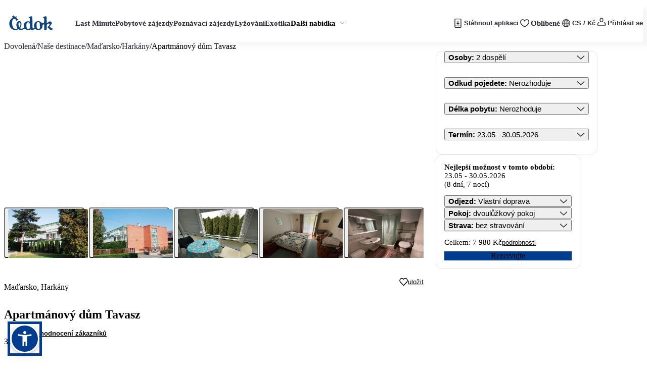

--- FILE ---
content_type: text/html; charset=utf-8
request_url: https://www.cedok.cz/dovolena/madarsko/harkany/apartmanovy-dum-tavasz,XHU2ATA/?id=CgVDZWRvaxIEVklUQxoDQ1pLIgdYSFUyQVRBKAM6BEtMMjRCBgiA%252FOu0BkoGCIDxkLUGUAGSAQYIgPzrtAaaAQYIgPGQtQaiAQUKA0RCTKoBAwoBVQ%253D%253D
body_size: 99828
content:
<!DOCTYPE html><html lang="cs"><head><meta charSet="utf-8"/><meta name="viewport" content="width=device-width, initial-scale=1"/><link rel="preload" as="image" imageSrcSet="https://wr.content4travel.com/cdk-cz/img/xhu2ata_1_92b8d89b3a.jpg?source=pim&amp;width=576&amp;imgTag=1 576w, https://wr.content4travel.com/cdk-cz/img/xhu2ata_1_92b8d89b3a.jpg?source=pim&amp;width=768&amp;imgTag=1 768w, https://wr.content4travel.com/cdk-cz/img/xhu2ata_1_92b8d89b3a.jpg?source=pim&amp;width=992&amp;imgTag=1 992w, https://wr.content4travel.com/cdk-cz/img/xhu2ata_1_92b8d89b3a.jpg?source=pim&amp;width=1200&amp;imgTag=1 1200w" imageSizes="100vw" fetchPriority="high"/><link rel="preload" as="image" imageSrcSet="https://wr.content4travel.com/cdk-cz/img/xhu2ata_1_92b8d89b3a.jpg?source=pim&amp;width=576&amp;imgTag=1 1x"/><link rel="preload" as="image" imageSrcSet="https://wr.content4travel.com/cdk-cz/img/xhu2ata_0_de04630d36.jpg?source=pim&amp;width=576&amp;imgTag=1 1x"/><link rel="preload" as="image" imageSrcSet="https://wr.content4travel.com/cdk-cz/img/xhu2ata_2_d82b06c95e.jpg?source=pim&amp;width=576&amp;imgTag=1 1x"/><link rel="preload" as="image" imageSrcSet="https://wr.content4travel.com/cdk-cz/img/xhu2ata_3_725d6674ec.jpg?source=pim&amp;width=576&amp;imgTag=1 1x"/><link rel="preload" as="image" imageSrcSet="https://wr.content4travel.com/cdk-cz/img/xhu2ata_4_7c43b3f59c.jpg?source=pim&amp;width=576&amp;imgTag=1 1x"/><link rel="preload" as="image" href="https://s.content4travel.com/cdkcz/cedok_blue_5f616ff1ac.svg"/><link rel="stylesheet" href="/multitenant/_next/static/css/a5462a02bedac41c.css" data-precedence="next"/><link rel="stylesheet" href="/multitenant/_next/static/css/b0717732316e3e51.css" data-precedence="next"/><link rel="stylesheet" href="/multitenant/_next/static/css/b01166d523c5786f.css" data-precedence="next"/><link rel="stylesheet" href="/multitenant/_next/static/css/408fd4294eb21f67.css" data-precedence="next"/><link rel="stylesheet" href="/multitenant/_next/static/css/a5697442c813f4ee.css" data-precedence="next"/><link rel="stylesheet" href="/multitenant/_next/static/css/86d5eae6f5076c29.css" data-precedence="next"/><link rel="stylesheet" href="/multitenant/_next/static/css/2cb01c7a970bc64c.css" data-precedence="next"/><link rel="stylesheet" href="/multitenant/_next/static/css/43ea980892359037.css" data-precedence="next"/><link rel="stylesheet" href="/multitenant/_next/static/css/c56f0af010841ae2.css" data-precedence="next"/><link rel="stylesheet" href="/multitenant/_next/static/css/cc02ac1514291ec1.css" data-precedence="next"/><link rel="stylesheet" href="/multitenant/_next/static/css/0fe0951059e0adb2.css" data-precedence="next"/><link rel="stylesheet" href="/multitenant/_next/static/css/0ddb87da7e370ec8.css" data-precedence="next"/><link rel="stylesheet" href="/multitenant/_next/static/css/5d482749c8023e66.css" data-precedence="next"/><link rel="stylesheet" href="/multitenant/_next/static/css/8daeae27a8a04773.css" data-precedence="next"/><link rel="stylesheet" href="/multitenant/_next/static/css/b287372521c40c1c.css" data-precedence="next"/><link rel="stylesheet" href="/multitenant/_next/static/css/799bae38e626ce23.css" data-precedence="next"/><link rel="stylesheet" href="/multitenant/_next/static/css/b7a151496a2c147b.css" data-precedence="next"/><link rel="stylesheet" href="/multitenant/_next/static/css/fb9c562ec4193772.css" data-precedence="next"/><link rel="stylesheet" href="/multitenant/_next/static/css/277da54b85bd5f89.css" data-precedence="next"/><link rel="stylesheet" href="/multitenant/_next/static/css/f5a404ea9a17e159.css" data-precedence="next"/><link rel="stylesheet" href="/multitenant/_next/static/css/31847a5a94d4af4c.css" data-precedence="next"/><link rel="stylesheet" href="/multitenant/_next/static/css/685ad7fa24f3da51.css" data-precedence="next"/><link rel="stylesheet" href="/multitenant/_next/static/css/6fe599ead0bc82ef.css" data-precedence="next"/><link rel="stylesheet" href="/multitenant/_next/static/css/7d629c52c4fba71e.css" data-precedence="next"/><link rel="stylesheet" href="/multitenant/_next/static/css/3b93050ad9866bd1.css" data-precedence="next"/><link rel="stylesheet" href="/multitenant/_next/static/css/92f25ded954cf646.css" data-precedence="next"/><link rel="stylesheet" href="/multitenant/_next/static/css/e2705908a5be9711.css" data-precedence="next"/><link rel="stylesheet" href="/multitenant/_next/static/css/54807b88bda5a1c1.css" data-precedence="next"/><link rel="stylesheet" href="/multitenant/_next/static/css/a8d3e1b8188b618f.css" data-precedence="next"/><link rel="stylesheet" href="/multitenant/_next/static/css/83faad903ee4f1d2.css" data-precedence="next"/><link rel="stylesheet" href="/multitenant/_next/static/css/d3b48811b614624f.css" data-precedence="next"/><link rel="stylesheet" href="/multitenant/_next/static/css/d9ade7dbc5ca9e82.css" data-precedence="next"/><link rel="stylesheet" href="/multitenant/_next/static/css/ac1db481b9fcce97.css" data-precedence="next"/><link rel="stylesheet" href="/multitenant/_next/static/css/e769f769153fb44a.css" data-precedence="next"/><link rel="stylesheet" href="/multitenant/_next/static/css/0fd251d91ac0db1a.css" data-precedence="next"/><link rel="stylesheet" href="/multitenant/_next/static/css/142a60c94b3d675c.css" data-precedence="next"/><link rel="stylesheet" href="/multitenant/_next/static/css/afbaea8685a5f17f.css" data-precedence="next"/><link rel="stylesheet" href="/multitenant/_next/static/css/84a5870359799015.css" data-precedence="next"/><link rel="stylesheet" href="/multitenant/_next/static/css/ca1067f9e044e83e.css" data-precedence="next"/><link rel="stylesheet" href="/multitenant/_next/static/css/adda18f591cc0b2c.css" data-precedence="next"/><link rel="stylesheet" href="/multitenant/_next/static/css/dd045e8c88e57c55.css" data-precedence="next"/><link rel="stylesheet" href="/multitenant/_next/static/css/18ff89535e307035.css" data-precedence="next"/><link rel="stylesheet" href="/multitenant/_next/static/css/e2e6e8528bf4eb29.css" data-precedence="next"/><link rel="stylesheet" href="/multitenant/_next/static/css/009e3047cfb91d83.css" data-precedence="next"/><link rel="stylesheet" href="/multitenant/_next/static/css/a1fc5f93ad0ad71d.css" data-precedence="next"/><link rel="stylesheet" href="/multitenant/_next/static/css/39fa4749b63ff505.css" data-precedence="next"/><link rel="stylesheet" href="/multitenant/_next/static/css/e5fe19694e3500d1.css" data-precedence="next"/><link rel="stylesheet" href="/multitenant/_next/static/css/12ed9df7525b32cb.css" data-precedence="next"/><link rel="stylesheet" href="/multitenant/_next/static/css/cff7d4e332b96c9f.css" data-precedence="next"/><link rel="stylesheet" href="/multitenant/_next/static/css/863db37556952c6b.css" data-precedence="next"/><link rel="stylesheet" href="/multitenant/_next/static/css/f9c03a78eda22b0d.css" data-precedence="next"/><link rel="stylesheet" href="/multitenant/_next/static/css/bf8f9728e0e5e09e.css" data-precedence="next"/><link rel="preload" as="script" fetchPriority="low" href="/multitenant/_next/static/chunks/webpack-0320cbdf76e9a35c.js"/><script src="/multitenant/_next/static/chunks/627b624b-598d75fcb53a9a49.js" async=""></script><script src="/multitenant/_next/static/chunks/778-e7c5bead5eba64cb.js" async=""></script><script src="/multitenant/_next/static/chunks/main-app-253ae9e1676bcf34.js" async=""></script><script src="/multitenant/_next/static/chunks/36a68c60-1d8253ffc668ba9f.js" async=""></script><script src="/multitenant/_next/static/chunks/3e02d98f-d812e6688360a26e.js" async=""></script><script src="/multitenant/_next/static/chunks/e1510053-847a7e555c1aa497.js" async=""></script><script src="/multitenant/_next/static/chunks/8632-97e15777adb5c3d7.js" async=""></script><script src="/multitenant/_next/static/chunks/1192-ad144d4d482c8f5d.js" async=""></script><script src="/multitenant/_next/static/chunks/6456-464b331ec7f116c9.js" async=""></script><script src="/multitenant/_next/static/chunks/5-11586bcb3d22f4d3.js" async=""></script><script src="/multitenant/_next/static/chunks/7570-2b70c560789c43bd.js" async=""></script><script src="/multitenant/_next/static/chunks/9288-3318c76cf65319d8.js" async=""></script><script src="/multitenant/_next/static/chunks/2950-cd5bf8bd7bda5e83.js" async=""></script><script src="/multitenant/_next/static/chunks/8654-98b5f64f06f22a23.js" async=""></script><script src="/multitenant/_next/static/chunks/2157-9474cdb4dc5a286f.js" async=""></script><script src="/multitenant/_next/static/chunks/9101-2e350f32aab52069.js" async=""></script><script src="/multitenant/_next/static/chunks/1552-ca783abea2f47e3a.js" async=""></script><script src="/multitenant/_next/static/chunks/1876-7b9038f536ae1c0f.js" async=""></script><script src="/multitenant/_next/static/chunks/925-bc833d9c91f49e82.js" async=""></script><script src="/multitenant/_next/static/chunks/9274-6ef01717684a5bbb.js" async=""></script><script src="/multitenant/_next/static/chunks/3702-fc5114ec6fdc374e.js" async=""></script><script src="/multitenant/_next/static/chunks/app/%5Btenant%5D/%5Blocale%5D/%5Bcurrency%5D/product/%5Bid%5D/page-fe6b645743138cae.js" async=""></script><script src="/multitenant/_next/static/chunks/8711-ac38556c3b921ccf.js" async=""></script><script src="/multitenant/_next/static/chunks/app/%5Btenant%5D/%5Blocale%5D/%5Bcurrency%5D/product/%5Bid%5D/error-b881ea4b82dd9bd9.js" async=""></script><script src="/multitenant/_next/static/chunks/app/%5Btenant%5D/%5Blocale%5D/%5Bcurrency%5D/product/%5Bid%5D/not-found-ceca505c1e3aa91b.js" async=""></script><script src="/multitenant/_next/static/chunks/22495b0f-ab94698c6c84ba13.js" async=""></script><script src="/multitenant/_next/static/chunks/9943-658757ab82758f09.js" async=""></script><script src="/multitenant/_next/static/chunks/9463-05ca735e3a38975e.js" async=""></script><script src="/multitenant/_next/static/chunks/app/%5Btenant%5D/%5Blocale%5D/%5Bcurrency%5D/layout-d9c2bc16e2582e3c.js" async=""></script><link rel="icon" href="/multitenant/assets/cedok/favicon.ico" sizes="any"/><link rel="preload" href="/multitenant/assets/common/colors.css" as="style"/><link rel="preload" href="/multitenant/assets/common/typography.css" as="style"/><link rel="preload" href="/multitenant/assets/common/spacings.css" as="style"/><link rel="preload" href="/multitenant/assets/common/z-indexes.css" as="style"/><link rel="preload" href="/multitenant/assets/common/components.css" as="style"/><link rel="preload" href="/multitenant/assets/common/holding.css" as="style"/><link rel="preload" href="/multitenant/assets/cedok/theme.css" as="style"/><link rel="preconnect" href="https://dev.visualwebsiteoptimizer.com"/><title>Apartmánový dům Tavasz - Maďarsko, Harkány  | CK Čedok</title><meta name="description" content="Rezervujte si svůj zájezd u cestovní kanceláře Čedok. Výhodná dovolená v ČR, u moře i v exotice za ty nejlepší ceny. Čedok, pořád je co objevovat!"/><link rel="canonical" href="https://www.cedok.cz/dovolena/madarsko/harkany/apartmanovy-dum-tavasz,XHU2ATA/"/><meta property="og:title" content="Apartmánový dům Tavasz - Maďarsko, Harkány  | CK Čedok"/><meta property="og:description" content="Rezervujte si svůj zájezd u cestovní kanceláře Čedok. Výhodná dovolená v ČR, u moře i v exotice za ty nejlepší ceny. Čedok, pořád je co objevovat!"/><meta property="og:url" content="https://www.cedok.cz/dovolena/madarsko/harkany/apartmanovy-dum-tavasz,XHU2ATA/"/><meta property="og:image" content="https://s.content4travel.com/pim-cdk/xhu2ata_1_92b8d89b3a.jpg"/><meta property="og:type" content="website"/><meta name="twitter:card" content="summary_large_image"/><meta name="twitter:title" content="Apartmánový dům Tavasz - Maďarsko, Harkány  | CK Čedok"/><meta name="twitter:description" content="Rezervujte si svůj zájezd u cestovní kanceláře Čedok. Výhodná dovolená v ČR, u moře i v exotice za ty nejlepší ceny. Čedok, pořád je co objevovat!"/><meta name="twitter:image" content="https://s.content4travel.com/pim-cdk/xhu2ata_1_92b8d89b3a.jpg"/><link rel="stylesheet" href="/multitenant/assets/common/colors.css"/><link rel="stylesheet" href="/multitenant/assets/common/typography.css"/><link rel="stylesheet" href="/multitenant/assets/common/spacings.css"/><link rel="stylesheet" href="/multitenant/assets/common/z-indexes.css"/><link rel="stylesheet" href="/multitenant/assets/common/components.css"/><link rel="stylesheet" href="/multitenant/assets/common/holding.css"/><link rel="stylesheet" href="/multitenant/assets/cedok/theme.css"/><style type="text/css">.fresnel-container{margin:0;padding:0;}
@media not all and (min-width:0px) and (max-width:575.98px){.fresnel-at-xs{display:none!important;}}
@media not all and (min-width:576px) and (max-width:767.98px){.fresnel-at-sm{display:none!important;}}
@media not all and (min-width:768px) and (max-width:991.98px){.fresnel-at-md{display:none!important;}}
@media not all and (min-width:992px) and (max-width:1199.98px){.fresnel-at-lg{display:none!important;}}
@media not all and (min-width:1200px) and (max-width:1399.98px){.fresnel-at-xl{display:none!important;}}
@media not all and (min-width:1400px){.fresnel-at-xxl{display:none!important;}}
@media not all and (max-width:575.98px){.fresnel-lessThan-sm{display:none!important;}}
@media not all and (max-width:767.98px){.fresnel-lessThan-md{display:none!important;}}
@media not all and (max-width:991.98px){.fresnel-lessThan-lg{display:none!important;}}
@media not all and (max-width:1199.98px){.fresnel-lessThan-xl{display:none!important;}}
@media not all and (max-width:1399.98px){.fresnel-lessThan-xxl{display:none!important;}}
@media not all and (min-width:576px){.fresnel-greaterThan-xs{display:none!important;}}
@media not all and (min-width:768px){.fresnel-greaterThan-sm{display:none!important;}}
@media not all and (min-width:992px){.fresnel-greaterThan-md{display:none!important;}}
@media not all and (min-width:1200px){.fresnel-greaterThan-lg{display:none!important;}}
@media not all and (min-width:1400px){.fresnel-greaterThan-xl{display:none!important;}}
@media not all and (min-width:0px){.fresnel-greaterThanOrEqual-xs{display:none!important;}}
@media not all and (min-width:576px){.fresnel-greaterThanOrEqual-sm{display:none!important;}}
@media not all and (min-width:768px){.fresnel-greaterThanOrEqual-md{display:none!important;}}
@media not all and (min-width:992px){.fresnel-greaterThanOrEqual-lg{display:none!important;}}
@media not all and (min-width:1200px){.fresnel-greaterThanOrEqual-xl{display:none!important;}}
@media not all and (min-width:1400px){.fresnel-greaterThanOrEqual-xxl{display:none!important;}}
@media not all and (min-width:0px) and (max-width:575.98px){.fresnel-between-xs-sm{display:none!important;}}
@media not all and (min-width:0px) and (max-width:767.98px){.fresnel-between-xs-md{display:none!important;}}
@media not all and (min-width:0px) and (max-width:991.98px){.fresnel-between-xs-lg{display:none!important;}}
@media not all and (min-width:0px) and (max-width:1199.98px){.fresnel-between-xs-xl{display:none!important;}}
@media not all and (min-width:0px) and (max-width:1399.98px){.fresnel-between-xs-xxl{display:none!important;}}
@media not all and (min-width:576px) and (max-width:767.98px){.fresnel-between-sm-md{display:none!important;}}
@media not all and (min-width:576px) and (max-width:991.98px){.fresnel-between-sm-lg{display:none!important;}}
@media not all and (min-width:576px) and (max-width:1199.98px){.fresnel-between-sm-xl{display:none!important;}}
@media not all and (min-width:576px) and (max-width:1399.98px){.fresnel-between-sm-xxl{display:none!important;}}
@media not all and (min-width:768px) and (max-width:991.98px){.fresnel-between-md-lg{display:none!important;}}
@media not all and (min-width:768px) and (max-width:1199.98px){.fresnel-between-md-xl{display:none!important;}}
@media not all and (min-width:768px) and (max-width:1399.98px){.fresnel-between-md-xxl{display:none!important;}}
@media not all and (min-width:992px) and (max-width:1199.98px){.fresnel-between-lg-xl{display:none!important;}}
@media not all and (min-width:992px) and (max-width:1399.98px){.fresnel-between-lg-xxl{display:none!important;}}
@media not all and (min-width:1200px) and (max-width:1399.98px){.fresnel-between-xl-xxl{display:none!important;}}
@media (max-device-width: 992px) and (orientation: landscape){.fresnel-interaction-landscapeLg{display:none!important;}}</style><script>window._vwo_code || (function() {
            var account_id=1051318,
            version=2.0,
            settings_tolerance=2000,
            hide_element='body',
            hide_element_style = 'opacity:0 !important;filter:alpha(opacity=0) !important;background:none !important',
            /* DO NOT EDIT BELOW THIS LINE */
            f=false,w=window,d=document,v=d.querySelector('#vwoCode'),cK='_vwo_'+account_id+'_settings',cc={};try{var c=JSON.parse(localStorage.getItem('_vwo_'+account_id+'_config'));cc=c&&typeof c==='object'?c:{}}catch(e){}var stT=cc.stT==='session'?w.sessionStorage:w.localStorage;code={use_existing_jquery:function(){return typeof use_existing_jquery!=='undefined'?use_existing_jquery:undefined},library_tolerance:function(){return typeof library_tolerance!=='undefined'?library_tolerance:undefined},settings_tolerance:function(){return cc.sT||settings_tolerance},hide_element_style:function(){return'{'+(cc.hES||hide_element_style)+'}'},hide_element:function(){return typeof cc.hE==='string'?cc.hE:hide_element},getVersion:function(){return version},finish:function(){if(!f){f=true;var e=d.getElementById('_vis_opt_path_hides');if(e)e.parentNode.removeChild(e)}},finished:function(){return f},load:function(e){var t=this.getSettings(),n=d.createElement('script'),i=this;if(t){n.textContent=t;d.getElementsByTagName('head')[0].appendChild(n);if(!w.VWO||VWO.caE){stT.removeItem(cK);i.load(e)}}else{n.fetchPriority='high';n.src=e;n.type='text/javascript';n.onerror=function(){w._vwo_code.finish()};d.getElementsByTagName('head')[0].appendChild(n)}},getSettings:function(){try{var e=stT.getItem(cK);if(!e){return}e=JSON.parse(e);if(Date.now()>e.e){stT.removeItem(cK);return}return e.s}catch(e){return}},init:function(){if(d.URL.indexOf('__vwo_disable__')>-1)return;var e=this.settings_tolerance();w._vwo_settings_timer=setTimeout(function(){w._vwo_code.finish();stT.removeItem(cK)},e);var t=d.currentScript,n=d.createElement('style'),i=this.hide_element(),r=t&&!t.async&&i?i+this.hide_element_style():'',c=d.getElementsByTagName('head')[0];n.setAttribute('id','_vis_opt_path_hides');v&&n.setAttribute('nonce',v.nonce);n.setAttribute('type','text/css');if(n.styleSheet)n.styleSheet.cssText=r;else n.appendChild(d.createTextNode(r));c.appendChild(n);this.load('https://dev.visualwebsiteoptimizer.com/j.php?a='+account_id+'&u='+encodeURIComponent(d.URL)+'&vn='+version)}};w._vwo_code=code;code.init();})();(function(){var i=window;function t(){if(i._vwo_code){var e=t.hidingStyle=document.getElementById('_vis_opt_path_hides')||t.hidingStyle;if(!i._vwo_code.finished()&&!_vwo_code.libExecuted&&(!i.VWO||!VWO.dNR)){if(!document.getElementById('_vis_opt_path_hides')){document.getElementsByTagName('head')[0].appendChild(e)}requestAnimationFrame(t)}}}t()})();</script><script>(function(w,d,s,l,i){w[l]=w[l]||[];w[l].push({'gtm.start':
      new Date().getTime(),event:'gtm.js'});var f=d.getElementsByTagName(s)[0],
      j=d.createElement(s),dl=l!='dataLayer'?'&l='+l:'';j.async=true;j.src=
      'https://www.googletagmanager.com/gtm.js?id='+i+dl;f.parentNode.insertBefore(j,f);
    })(window,document,'script','dataLayer','GTM-K56XPV');</script><script src="/multitenant/_next/static/chunks/polyfills-42372ed130431b0a.js" noModule=""></script></head><body class="theme--cedok"><div hidden=""><!--$--><!--/$--></div><script>if (new URLSearchParams(window.location.search).has('nativeMobileApp')) { document.body.classList.add('oui-native-mobile-hidden'); }</script><noscript><iframe src="https://www.googletagmanager.com/ns.html?id=GTM-K56XPV" height="0" width="0" style="display:none;visibility:hidden"></iframe></noscript><!--$--><!--/$--><div class="style_c__ZZ7Li"><!--$--><!--/$--></div><div class="style_c__ZZ7Li"><div class="fresnel-container fresnel-lessThan-lg fresnel-_R_35hiknpfivb_"><nav class="c___GCqed"><div class="styles_c__6mbVk"><button type="button" class="c-Fre4DS c--secondary-NetpKf"><i class="icon icon-arrow-left"></i></button></div><div class="c___-gfdh"><a href="/" class="c___-TVA3"><img src="https://s.content4travel.com/cdkcz/cedok_blue_5f616ff1ac.svg" alt="Logo" width="107" height="30" class="c__mobile___1T7uc"/><img src="https://s.content4travel.com/cdkcz/cedok_blue_5f616ff1ac.svg" alt="Logo" width="107" height="33" class="c__desktop___yPLMw"/></a><ul class="c___lgj5A"><li class="c__item___RblGc"><a href="/last-minute/" class="c___Ddv2O"><span>Last Minute</span></a></li><li class="c__item___RblGc"><a href="/dovolena/" class="c___Ddv2O"><span>Pobytové zájezdy</span></a></li><li class="c__item___RblGc"><a href="/objevte-nova-dobrodruzstvi/" class="c___Ddv2O"><span>Poznávací zájezdy</span></a></li><li class="c__item___RblGc"><a href="/na-lyze-s-cedokem/" class="c___Ddv2O"><span>Lyžování</span></a></li><li class="c__item___RblGc"><a href="/exotika/" class="c___Ddv2O"><span>Exotika</span></a></li><li class="c__item___RblGc"><span class="c__label___iTV49" data-state="closed">Další nabídka<svg fill="none" height="10" viewBox="0 0 14 10" width="10" xmlns="http://www.w3.org/2000/svg"><path d="m1.30469 1 6 6 6.00001-6" stroke="#212121" stroke-linecap="round" stroke-linejoin="round" stroke-width="1"></path></svg></span></li></ul></div><div class="c___-gfdh"><div class="c___-h4qA"><button class="c___uvUl5 textIconButton" data-state="closed"><span><svg pointer-events="none" role="presentation" width="24" height="24"><symbol id="downloadApp" viewBox="0 0 24 24" fill="none" xmlns="http://www.w3.org/2000/svg">
    <path fill-rule="evenodd" clip-rule="evenodd" d="M7.27148 4.28293H16.7285C17.0599 4.28293 17.3285 4.55156 17.3285 4.88293V16.7012H6.67148V4.88293C6.67148 4.55156 6.94011 4.28293 7.27148 4.28293ZM6.67148 18.1012V19.117C6.67148 19.4484 6.94011 19.717 7.27148 19.717H16.7285C17.0599 19.717 17.3285 19.4484 17.3285 19.117V18.1012H6.67148ZM5.27148 4.88293C5.27148 3.77837 6.16691 2.88293 7.27148 2.88293H16.7285C17.8331 2.88293 18.7285 3.77837 18.7285 4.88293V19.117C18.7285 20.2216 17.8331 21.117 16.7285 21.117H7.27148C6.16692 21.117 5.27148 20.2216 5.27148 19.117V4.88293Z" fill="currentColor"/>
    <path fill-rule="evenodd" clip-rule="evenodd" d="M12.6999 8.17192C12.6999 7.78532 12.3865 7.47192 11.9999 7.47192C11.6133 7.47192 11.2999 7.78532 11.2999 8.17192V12.482L9.89218 11.0742C9.61881 10.8009 9.1756 10.8009 8.90223 11.0742C8.62886 11.3476 8.62886 11.7908 8.90223 12.0642L11.505 14.6669C11.7783 14.9403 12.2215 14.9403 12.4949 14.6669L15.0976 12.0642C15.371 11.7908 15.371 11.3476 15.0976 11.0742C14.8243 10.8009 14.381 10.8009 14.1077 11.0742L12.6999 12.482V8.17192Z" fill="currentColor"/>
  </symbol><use href=#downloadApp /></svg></span><div class="label___1EcXA">Stáhnout aplikaci</div></button><a class="c___uvUl5 textIconA" href="/oblibene/"><span><div class="styles_c__zS7wb"><svg pointer-events="none" role="presentation" width="18" height="16"><symbol id="heart" viewBox="0 0 18 16" fill="none" xmlns="http://www.w3.org/2000/svg">
    <g clip-path="url(#clip0_3907_856)">
      <path fill-rule="evenodd" clip-rule="evenodd" d="M12.7582 0.195578C14.7994 0.0774925 16.9149 1.18344 17.7312 3.8607L17.7313 3.86104C18.6486 6.875 17.0712 9.48234 15.1918 11.4131C13.5657 13.0837 11.5675 14.3994 10.3399 15.2077C10.1466 15.335 9.97237 15.4497 9.82174 15.5512C9.34215 15.8998 8.7192 15.9008 8.23882 15.5541C8.10762 15.4678 7.95996 15.3723 7.79849 15.2678C6.5539 14.4624 4.48866 13.1259 2.81592 11.4141C0.928689 9.48285 -0.649027 6.87537 0.268377 3.86104L0.269216 3.85829L0.269222 3.85829C1.08701 1.20866 3.20268 0.107405 5.23841 0.216762C6.67727 0.294057 8.12095 0.9859 8.99886 2.16502C9.87534 0.981522 11.3177 0.278915 12.7582 0.195578ZM12.8431 1.66228C11.3716 1.7474 10.0459 2.69171 9.71247 4.02532C9.63071 4.35233 9.3369 4.58174 8.99982 4.58174C8.66275 4.58174 8.36893 4.35233 8.28718 4.02532C7.95467 2.69527 6.63283 1.76294 5.1596 1.6838C3.75073 1.60812 2.27947 2.32861 1.67346 4.29017C0.997377 6.5139 2.09581 8.57512 3.86668 10.3873C5.41463 11.9714 7.33128 13.2138 8.58601 14.027C8.74455 14.1298 8.89252 14.2257 9.02785 14.3146C9.18632 14.208 9.36272 14.0917 9.55357 13.9658C10.791 13.1496 12.6358 11.9327 14.1391 10.3884C15.9038 8.57535 17.0027 6.51364 16.3259 4.28915M12.8431 1.66228C14.2467 1.58107 15.7184 2.29715 16.3258 4.2888Z" fill="currentColor"/>
    </g>
    <defs>
      <clipPath id="clip0_3907_856">
        <rect width="18" height="16" fill="white"/>
      </clipPath>
    </defs>
  </symbol><use href=#heart /></svg></div></span><div class="label___1EcXA">Oblíbené</div></a><button class="c___uvUl5 textIconButton" data-state="closed"><span><svg pointer-events="none" role="presentation" width="24" height="24"><symbol xmlns="http://www.w3.org/2000/svg" viewBox="0 0 24 24" fill="none" id="globe">
  <path d="M12 19.3333C14.6 18.0666 16 15.2666 16 12C16 8.73329 14.6 5.93329 12 4.66663" stroke="#2B2B33" stroke-width="1.2" stroke-linecap="round" stroke-linejoin="round"/>
  <path d="M12 19.3333C9.4 18.0666 8 15.2666 8 12C8 8.73329 9.4 5.93329 12 4.66663" stroke="#2B2B33" stroke-width="1.2" stroke-linecap="round" stroke-linejoin="round"/>
  <path d="M12 19.3333V18.6666V5.33329V4.66663" stroke="#2B2B33" stroke-width="1.2" stroke-linecap="round" stroke-linejoin="round"/>
  <path d="M4.6665 12H19.3332" stroke="#2B2B33" stroke-width="1.2" stroke-linecap="round" stroke-linejoin="round"/>
  <path d="M11.9998 19.3333C16.0499 19.3333 19.3332 16.05 19.3332 12C19.3332 7.94987 16.0499 4.66663 11.9998 4.66663C7.94975 4.66663 4.6665 7.94987 4.6665 12C4.6665 16.05 7.94975 19.3333 11.9998 19.3333Z" stroke="#2B2B33" stroke-width="1.2" stroke-linecap="round" stroke-linejoin="round"/>
</symbol><use href=#globe /></svg></span><div class="label___1EcXA">CS / Kč</div></button><button class="c___uvUl5 textIconButton"><span><div><svg pointer-events="none" role="presentation" width="18" height="16"><symbol id="user" viewBox="0 0 64 62" fill="none" xmlns="http://www.w3.org/2000/svg">
    <path fill-rule="evenodd" clip-rule="evenodd" d="M13.6694 35.836C14.4387 37.2251 13.9363 38.9747 12.5473 39.744C8.5834 41.9394 6.12405 46.1138 6.125 50.645V55.4373H57.875V50.6456C57.8759 46.1144 55.4166 41.9394 51.4527 39.744C50.0637 38.9747 49.5613 37.2251 50.3306 35.836C51.0999 34.447 52.8496 33.9447 54.2386 34.714C60.0318 37.9225 63.6262 44.0233 63.625 50.6456C63.625 50.6454 63.625 50.6458 63.625 50.6456V58.3123C63.625 59.9001 62.3378 61.1873 60.75 61.1873H3.25C1.66218 61.1873 0.375 59.9001 0.375 58.3123L0.375 50.6462C0.375 50.646 0.375 50.6464 0.375 50.6462C0.373835 44.0239 3.96822 37.9225 9.7614 34.714C11.1504 33.9447 12.9001 34.447 13.6694 35.836Z" fill="currentColor"/>
    <path fill-rule="evenodd" clip-rule="evenodd" d="M39.6666 21.896V14.2294C39.6666 9.9952 36.2341 6.56271 31.9999 6.56271C27.7657 6.56271 24.3333 9.9952 24.3333 14.2294V21.896C24.3333 26.1302 27.7657 29.5627 31.9999 29.5627C36.2341 29.5627 39.6666 26.1302 39.6666 21.896ZM31.9999 0.812714C24.5901 0.812714 18.5833 6.81956 18.5833 14.2294V21.896C18.5833 29.3059 24.5901 35.3127 31.9999 35.3127C39.4097 35.3127 45.4166 29.3059 45.4166 21.896V14.2294C45.4166 6.81956 39.4097 0.812714 31.9999 0.812714Z" fill="currentColor"/>
  </symbol><use href=#user /></svg></div></span><div class="label___1EcXA">Přihlásit se</div></button></div></div></nav></div><div class="fresnel-container fresnel-greaterThanOrEqual-lg fresnel-_R_55hiknpfivb_"><nav class="c___GCqed"><div class="c___-gfdh"><a href="/" class="c___-TVA3"><img src="https://s.content4travel.com/cdkcz/cedok_blue_5f616ff1ac.svg" alt="Logo" width="107" height="30" class="c__mobile___1T7uc"/><img src="https://s.content4travel.com/cdkcz/cedok_blue_5f616ff1ac.svg" alt="Logo" width="107" height="33" class="c__desktop___yPLMw"/></a><ul class="c___lgj5A"><li class="c__item___RblGc"><a href="/last-minute/" class="c___Ddv2O"><span>Last Minute</span></a></li><li class="c__item___RblGc"><a href="/dovolena/" class="c___Ddv2O"><span>Pobytové zájezdy</span></a></li><li class="c__item___RblGc"><a href="/objevte-nova-dobrodruzstvi/" class="c___Ddv2O"><span>Poznávací zájezdy</span></a></li><li class="c__item___RblGc"><a href="/na-lyze-s-cedokem/" class="c___Ddv2O"><span>Lyžování</span></a></li><li class="c__item___RblGc"><a href="/exotika/" class="c___Ddv2O"><span>Exotika</span></a></li><li class="c__item___RblGc"><span class="c__label___iTV49" data-state="closed">Další nabídka<svg fill="none" height="10" viewBox="0 0 14 10" width="10" xmlns="http://www.w3.org/2000/svg"><path d="m1.30469 1 6 6 6.00001-6" stroke="#212121" stroke-linecap="round" stroke-linejoin="round" stroke-width="1"></path></svg></span></li></ul></div><div class="c___-gfdh"><div class="c___-h4qA"><button class="c___uvUl5 textIconButton" data-state="closed"><span><svg pointer-events="none" role="presentation" width="24" height="24"><symbol id="downloadApp" viewBox="0 0 24 24" fill="none" xmlns="http://www.w3.org/2000/svg">
    <path fill-rule="evenodd" clip-rule="evenodd" d="M7.27148 4.28293H16.7285C17.0599 4.28293 17.3285 4.55156 17.3285 4.88293V16.7012H6.67148V4.88293C6.67148 4.55156 6.94011 4.28293 7.27148 4.28293ZM6.67148 18.1012V19.117C6.67148 19.4484 6.94011 19.717 7.27148 19.717H16.7285C17.0599 19.717 17.3285 19.4484 17.3285 19.117V18.1012H6.67148ZM5.27148 4.88293C5.27148 3.77837 6.16691 2.88293 7.27148 2.88293H16.7285C17.8331 2.88293 18.7285 3.77837 18.7285 4.88293V19.117C18.7285 20.2216 17.8331 21.117 16.7285 21.117H7.27148C6.16692 21.117 5.27148 20.2216 5.27148 19.117V4.88293Z" fill="currentColor"/>
    <path fill-rule="evenodd" clip-rule="evenodd" d="M12.6999 8.17192C12.6999 7.78532 12.3865 7.47192 11.9999 7.47192C11.6133 7.47192 11.2999 7.78532 11.2999 8.17192V12.482L9.89218 11.0742C9.61881 10.8009 9.1756 10.8009 8.90223 11.0742C8.62886 11.3476 8.62886 11.7908 8.90223 12.0642L11.505 14.6669C11.7783 14.9403 12.2215 14.9403 12.4949 14.6669L15.0976 12.0642C15.371 11.7908 15.371 11.3476 15.0976 11.0742C14.8243 10.8009 14.381 10.8009 14.1077 11.0742L12.6999 12.482V8.17192Z" fill="currentColor"/>
  </symbol><use href=#downloadApp /></svg></span><div class="label___1EcXA">Stáhnout aplikaci</div></button><a class="c___uvUl5 textIconA" href="/oblibene/"><span><div class="styles_c__zS7wb"><svg pointer-events="none" role="presentation" width="18" height="16"><symbol id="heart" viewBox="0 0 18 16" fill="none" xmlns="http://www.w3.org/2000/svg">
    <g clip-path="url(#clip0_3907_856)">
      <path fill-rule="evenodd" clip-rule="evenodd" d="M12.7582 0.195578C14.7994 0.0774925 16.9149 1.18344 17.7312 3.8607L17.7313 3.86104C18.6486 6.875 17.0712 9.48234 15.1918 11.4131C13.5657 13.0837 11.5675 14.3994 10.3399 15.2077C10.1466 15.335 9.97237 15.4497 9.82174 15.5512C9.34215 15.8998 8.7192 15.9008 8.23882 15.5541C8.10762 15.4678 7.95996 15.3723 7.79849 15.2678C6.5539 14.4624 4.48866 13.1259 2.81592 11.4141C0.928689 9.48285 -0.649027 6.87537 0.268377 3.86104L0.269216 3.85829L0.269222 3.85829C1.08701 1.20866 3.20268 0.107405 5.23841 0.216762C6.67727 0.294057 8.12095 0.9859 8.99886 2.16502C9.87534 0.981522 11.3177 0.278915 12.7582 0.195578ZM12.8431 1.66228C11.3716 1.7474 10.0459 2.69171 9.71247 4.02532C9.63071 4.35233 9.3369 4.58174 8.99982 4.58174C8.66275 4.58174 8.36893 4.35233 8.28718 4.02532C7.95467 2.69527 6.63283 1.76294 5.1596 1.6838C3.75073 1.60812 2.27947 2.32861 1.67346 4.29017C0.997377 6.5139 2.09581 8.57512 3.86668 10.3873C5.41463 11.9714 7.33128 13.2138 8.58601 14.027C8.74455 14.1298 8.89252 14.2257 9.02785 14.3146C9.18632 14.208 9.36272 14.0917 9.55357 13.9658C10.791 13.1496 12.6358 11.9327 14.1391 10.3884C15.9038 8.57535 17.0027 6.51364 16.3259 4.28915M12.8431 1.66228C14.2467 1.58107 15.7184 2.29715 16.3258 4.2888Z" fill="currentColor"/>
    </g>
    <defs>
      <clipPath id="clip0_3907_856">
        <rect width="18" height="16" fill="white"/>
      </clipPath>
    </defs>
  </symbol><use href=#heart /></svg></div></span><div class="label___1EcXA">Oblíbené</div></a><button class="c___uvUl5 textIconButton" data-state="closed"><span><svg pointer-events="none" role="presentation" width="24" height="24"><symbol xmlns="http://www.w3.org/2000/svg" viewBox="0 0 24 24" fill="none" id="globe">
  <path d="M12 19.3333C14.6 18.0666 16 15.2666 16 12C16 8.73329 14.6 5.93329 12 4.66663" stroke="#2B2B33" stroke-width="1.2" stroke-linecap="round" stroke-linejoin="round"/>
  <path d="M12 19.3333C9.4 18.0666 8 15.2666 8 12C8 8.73329 9.4 5.93329 12 4.66663" stroke="#2B2B33" stroke-width="1.2" stroke-linecap="round" stroke-linejoin="round"/>
  <path d="M12 19.3333V18.6666V5.33329V4.66663" stroke="#2B2B33" stroke-width="1.2" stroke-linecap="round" stroke-linejoin="round"/>
  <path d="M4.6665 12H19.3332" stroke="#2B2B33" stroke-width="1.2" stroke-linecap="round" stroke-linejoin="round"/>
  <path d="M11.9998 19.3333C16.0499 19.3333 19.3332 16.05 19.3332 12C19.3332 7.94987 16.0499 4.66663 11.9998 4.66663C7.94975 4.66663 4.6665 7.94987 4.6665 12C4.6665 16.05 7.94975 19.3333 11.9998 19.3333Z" stroke="#2B2B33" stroke-width="1.2" stroke-linecap="round" stroke-linejoin="round"/>
</symbol><use href=#globe /></svg></span><div class="label___1EcXA">CS / Kč</div></button><button class="c___uvUl5 textIconButton"><span><div><svg pointer-events="none" role="presentation" width="18" height="16"><symbol id="user" viewBox="0 0 64 62" fill="none" xmlns="http://www.w3.org/2000/svg">
    <path fill-rule="evenodd" clip-rule="evenodd" d="M13.6694 35.836C14.4387 37.2251 13.9363 38.9747 12.5473 39.744C8.5834 41.9394 6.12405 46.1138 6.125 50.645V55.4373H57.875V50.6456C57.8759 46.1144 55.4166 41.9394 51.4527 39.744C50.0637 38.9747 49.5613 37.2251 50.3306 35.836C51.0999 34.447 52.8496 33.9447 54.2386 34.714C60.0318 37.9225 63.6262 44.0233 63.625 50.6456C63.625 50.6454 63.625 50.6458 63.625 50.6456V58.3123C63.625 59.9001 62.3378 61.1873 60.75 61.1873H3.25C1.66218 61.1873 0.375 59.9001 0.375 58.3123L0.375 50.6462C0.375 50.646 0.375 50.6464 0.375 50.6462C0.373835 44.0239 3.96822 37.9225 9.7614 34.714C11.1504 33.9447 12.9001 34.447 13.6694 35.836Z" fill="currentColor"/>
    <path fill-rule="evenodd" clip-rule="evenodd" d="M39.6666 21.896V14.2294C39.6666 9.9952 36.2341 6.56271 31.9999 6.56271C27.7657 6.56271 24.3333 9.9952 24.3333 14.2294V21.896C24.3333 26.1302 27.7657 29.5627 31.9999 29.5627C36.2341 29.5627 39.6666 26.1302 39.6666 21.896ZM31.9999 0.812714C24.5901 0.812714 18.5833 6.81956 18.5833 14.2294V21.896C18.5833 29.3059 24.5901 35.3127 31.9999 35.3127C39.4097 35.3127 45.4166 29.3059 45.4166 21.896V14.2294C45.4166 6.81956 39.4097 0.812714 31.9999 0.812714Z" fill="currentColor"/>
  </symbol><use href=#user /></svg></div></span><div class="label___1EcXA">Přihlásit se</div></button></div></div></nav></div></div><div class="styles_container__Pa6gV"><div class="styles_breadcrumbs__Ok8Om styles_breadcrumbs--top__8y6l6"><div><script type="application/ld+json">{"@context":"https:\u002F\u002Fschema.org","@type":"BreadcrumbList","name":"Breadcrumbs","itemListElement":[{"@type":"ListItem","name":"Dovolená","item":"https:\u002F\u002Fwww.cedok.cz","position":1},{"@type":"ListItem","name":"Naše destinace","item":"https:\u002F\u002Fwww.cedok.cz\u002Fdestinace\u002F","position":2},{"@type":"ListItem","name":"Maďarsko","item":"https:\u002F\u002Fwww.cedok.cz\u002Fdestinace\u002Fmadarsko\u002F","position":3},{"@type":"ListItem","name":"Harkány","item":"https:\u002F\u002Fwww.cedok.cz\u002Fdestinace\u002Fmadarsko\u002Fharkany\u002F","position":4},{"@type":"ListItem","name":"Apartmánový dům Tavasz","position":5}]}</script><nav aria-label="breadcrumb" class="_c_00b9141 styles_breadcrumb__AuSpS"><ul class="_c_f89660b styles_list___pqG6"><li class="_c_2d707bf styles_item__tFw9a"><a class="_c_f19d429 styles_breadcrumb-link__WoaWX" href="https://www.cedok.cz">Dovolená</a></li><li aria-hidden="true" class="_c_c341094">/</li><li class="_c_2d707bf styles_item__tFw9a"><a class="_c_f19d429 styles_breadcrumb-link__WoaWX" href="https://www.cedok.cz/destinace/">Naše destinace</a></li><li aria-hidden="true" class="_c_c341094">/</li><li class="_c_2d707bf styles_item__tFw9a"><a class="_c_f19d429 styles_breadcrumb-link__WoaWX" href="https://www.cedok.cz/destinace/madarsko/">Maďarsko</a></li><li aria-hidden="true" class="_c_c341094">/</li><li class="_c_2d707bf styles_item__tFw9a"><a class="_c_f19d429 styles_breadcrumb-link__WoaWX" href="https://www.cedok.cz/destinace/madarsko/harkany/">Harkány</a></li><li aria-hidden="true" class="_c_c341094">/</li><li class="_c_2d707bf styles_item__tFw9a"><span role="link" aria-disabled="true" aria-current="page" class="_c_94bf159">Apartmánový dům Tavasz</span></li></ul></nav></div></div><div class="styles_product__UKalI"><div class="styles_configurator-content__gPAEj"><div id="gallery" class="no-margin styles_c__rtu3_"><div><div class="styles_c__Cinqi"><div class="styles_gallery__dsPdG"><div class="swiper styles_swiper__dTrsL"><div class="swiper-wrapper"><div class="swiper-slide styles_swiper__slide__LfCDV"><img alt="" fetchPriority="high" decoding="async" data-nimg="fill" class="styles_image__4RDmi" style="position:absolute;height:100%;width:100%;left:0;top:0;right:0;bottom:0;color:transparent;background-size:cover;background-position:50% 50%;background-repeat:no-repeat;background-image:url(&quot;[data-uri]&quot;)" sizes="100vw" srcSet="https://wr.content4travel.com/cdk-cz/img/xhu2ata_1_92b8d89b3a.jpg?source=pim&amp;width=576&amp;imgTag=1 576w, https://wr.content4travel.com/cdk-cz/img/xhu2ata_1_92b8d89b3a.jpg?source=pim&amp;width=768&amp;imgTag=1 768w, https://wr.content4travel.com/cdk-cz/img/xhu2ata_1_92b8d89b3a.jpg?source=pim&amp;width=992&amp;imgTag=1 992w, https://wr.content4travel.com/cdk-cz/img/xhu2ata_1_92b8d89b3a.jpg?source=pim&amp;width=1200&amp;imgTag=1 1200w" src="https://wr.content4travel.com/cdk-cz/img/xhu2ata_1_92b8d89b3a.jpg?source=pim&amp;width=1200&amp;imgTag=1"/></div><div class="swiper-slide styles_swiper__slide__LfCDV"><img alt="" loading="lazy" decoding="async" data-nimg="fill" class="styles_image__4RDmi" style="position:absolute;height:100%;width:100%;left:0;top:0;right:0;bottom:0;color:transparent;background-size:cover;background-position:50% 50%;background-repeat:no-repeat;background-image:url(&quot;[data-uri]&quot;)" sizes="100vw" srcSet="https://wr.content4travel.com/cdk-cz/img/xhu2ata_0_de04630d36.jpg?source=pim&amp;width=576&amp;imgTag=1 576w, https://wr.content4travel.com/cdk-cz/img/xhu2ata_0_de04630d36.jpg?source=pim&amp;width=768&amp;imgTag=1 768w, https://wr.content4travel.com/cdk-cz/img/xhu2ata_0_de04630d36.jpg?source=pim&amp;width=992&amp;imgTag=1 992w, https://wr.content4travel.com/cdk-cz/img/xhu2ata_0_de04630d36.jpg?source=pim&amp;width=1200&amp;imgTag=1 1200w" src="https://wr.content4travel.com/cdk-cz/img/xhu2ata_0_de04630d36.jpg?source=pim&amp;width=1200&amp;imgTag=1"/></div><div class="swiper-slide styles_swiper__slide__LfCDV"><img alt="" loading="lazy" decoding="async" data-nimg="fill" class="styles_image__4RDmi" style="position:absolute;height:100%;width:100%;left:0;top:0;right:0;bottom:0;color:transparent;background-size:cover;background-position:50% 50%;background-repeat:no-repeat;background-image:url(&quot;[data-uri]&quot;)" sizes="100vw" srcSet="https://wr.content4travel.com/cdk-cz/img/xhu2ata_2_d82b06c95e.jpg?source=pim&amp;width=576&amp;imgTag=1 576w, https://wr.content4travel.com/cdk-cz/img/xhu2ata_2_d82b06c95e.jpg?source=pim&amp;width=768&amp;imgTag=1 768w, https://wr.content4travel.com/cdk-cz/img/xhu2ata_2_d82b06c95e.jpg?source=pim&amp;width=992&amp;imgTag=1 992w, https://wr.content4travel.com/cdk-cz/img/xhu2ata_2_d82b06c95e.jpg?source=pim&amp;width=1200&amp;imgTag=1 1200w" src="https://wr.content4travel.com/cdk-cz/img/xhu2ata_2_d82b06c95e.jpg?source=pim&amp;width=1200&amp;imgTag=1"/></div><div class="swiper-slide styles_swiper__slide__LfCDV"><img alt="" loading="lazy" decoding="async" data-nimg="fill" class="styles_image__4RDmi" style="position:absolute;height:100%;width:100%;left:0;top:0;right:0;bottom:0;color:transparent;background-size:cover;background-position:50% 50%;background-repeat:no-repeat;background-image:url(&quot;[data-uri]&quot;)" sizes="100vw" srcSet="https://wr.content4travel.com/cdk-cz/img/xhu2ata_3_725d6674ec.jpg?source=pim&amp;width=576&amp;imgTag=1 576w, https://wr.content4travel.com/cdk-cz/img/xhu2ata_3_725d6674ec.jpg?source=pim&amp;width=768&amp;imgTag=1 768w, https://wr.content4travel.com/cdk-cz/img/xhu2ata_3_725d6674ec.jpg?source=pim&amp;width=992&amp;imgTag=1 992w, https://wr.content4travel.com/cdk-cz/img/xhu2ata_3_725d6674ec.jpg?source=pim&amp;width=1200&amp;imgTag=1 1200w" src="https://wr.content4travel.com/cdk-cz/img/xhu2ata_3_725d6674ec.jpg?source=pim&amp;width=1200&amp;imgTag=1"/></div><div class="swiper-slide styles_swiper__slide__LfCDV"><img alt="" loading="lazy" decoding="async" data-nimg="fill" class="styles_image__4RDmi" style="position:absolute;height:100%;width:100%;left:0;top:0;right:0;bottom:0;color:transparent;background-size:cover;background-position:50% 50%;background-repeat:no-repeat;background-image:url(&quot;[data-uri]&quot;)" sizes="100vw" srcSet="https://wr.content4travel.com/cdk-cz/img/xhu2ata_4_7c43b3f59c.jpg?source=pim&amp;width=576&amp;imgTag=1 576w, https://wr.content4travel.com/cdk-cz/img/xhu2ata_4_7c43b3f59c.jpg?source=pim&amp;width=768&amp;imgTag=1 768w, https://wr.content4travel.com/cdk-cz/img/xhu2ata_4_7c43b3f59c.jpg?source=pim&amp;width=992&amp;imgTag=1 992w, https://wr.content4travel.com/cdk-cz/img/xhu2ata_4_7c43b3f59c.jpg?source=pim&amp;width=1200&amp;imgTag=1 1200w" src="https://wr.content4travel.com/cdk-cz/img/xhu2ata_4_7c43b3f59c.jpg?source=pim&amp;width=1200&amp;imgTag=1"/></div></div><div class="fresnel-container fresnel-lessThan-lg fresnel-_R_t51clubsnphiknpfivb_"><div class="styles_dots__MJOL7"><div class="c-DqUyTM"><div class="c__dots-Jlsd83"><button class="c-jM3Jr5 c--lg-RTIixy c--active-Vt_i5s" type="button"></button><button class="c-jM3Jr5 c--lg-RTIixy" type="button"></button><button class="c-jM3Jr5 c--lg-RTIixy" type="button"></button><button class="c-jM3Jr5 c--md-vorIC3" type="button"></button><button class="c-jM3Jr5 c--sm-QKs4nZ" type="button"></button></div></div></div><div class="styles_full-screen-gallery-button-wrapper__6khgV"></div></div><div class="fresnel-container fresnel-greaterThanOrEqual-lg fresnel-_R_1d51clubsnphiknpfivb_"><button type="button" title="" area-label="" class="c-A237OP c-nSkMsq c--lg-IMcjrL styles_gallery__control-button__c3xPD styles_gallery__control-button--prev__94mW4" data-direction="left" id="custom-prev"><span class="c__label-W7tI0I"><i class="icon icon-left-arrow"></i></span></button><button type="button" title="" area-label="" class="c-A237OP c-nSkMsq c--lg-IMcjrL styles_gallery__control-button__c3xPD styles_gallery__control-button--next__JxbhW" data-direction="right" id="custom-next"><span class="c__label-W7tI0I"><i class="icon icon-right-arrow"></i></span></button><div class="styles_full-screen-gallery-button-wrapper__6khgV"><button class="styles_button__8dMDc styles_image-button__5xgXQ">více fotografií (5)</button></div></div></div></div></div><div class="fresnel-container fresnel-greaterThanOrEqual-lg fresnel-_R_21clubsnphiknpfivb_"><div class="styles_thumbs__PDK5v"><button class="styles_thumb__pFKm1" type="button"><img alt="" width="158" height="100" decoding="async" data-nimg="1" style="color:transparent;background-size:cover;background-position:50% 50%;background-repeat:no-repeat;background-image:url(&quot;[data-uri]&quot;)" srcSet="https://wr.content4travel.com/cdk-cz/img/xhu2ata_1_92b8d89b3a.jpg?source=pim&amp;width=576&amp;imgTag=1 1x" src="https://wr.content4travel.com/cdk-cz/img/xhu2ata_1_92b8d89b3a.jpg?source=pim&amp;width=576&amp;imgTag=1"/></button><button class="styles_thumb__pFKm1" type="button"><img alt="" width="158" height="100" decoding="async" data-nimg="1" style="color:transparent;background-size:cover;background-position:50% 50%;background-repeat:no-repeat;background-image:url(&quot;[data-uri]&quot;)" srcSet="https://wr.content4travel.com/cdk-cz/img/xhu2ata_0_de04630d36.jpg?source=pim&amp;width=576&amp;imgTag=1 1x" src="https://wr.content4travel.com/cdk-cz/img/xhu2ata_0_de04630d36.jpg?source=pim&amp;width=576&amp;imgTag=1"/></button><button class="styles_thumb__pFKm1" type="button"><img alt="" width="158" height="100" decoding="async" data-nimg="1" style="color:transparent;background-size:cover;background-position:50% 50%;background-repeat:no-repeat;background-image:url(&quot;[data-uri]&quot;)" srcSet="https://wr.content4travel.com/cdk-cz/img/xhu2ata_2_d82b06c95e.jpg?source=pim&amp;width=576&amp;imgTag=1 1x" src="https://wr.content4travel.com/cdk-cz/img/xhu2ata_2_d82b06c95e.jpg?source=pim&amp;width=576&amp;imgTag=1"/></button><button class="styles_thumb__pFKm1" type="button"><img alt="" width="158" height="100" decoding="async" data-nimg="1" style="color:transparent;background-size:cover;background-position:50% 50%;background-repeat:no-repeat;background-image:url(&quot;[data-uri]&quot;)" srcSet="https://wr.content4travel.com/cdk-cz/img/xhu2ata_3_725d6674ec.jpg?source=pim&amp;width=576&amp;imgTag=1 1x" src="https://wr.content4travel.com/cdk-cz/img/xhu2ata_3_725d6674ec.jpg?source=pim&amp;width=576&amp;imgTag=1"/></button><button class="styles_thumb__pFKm1" type="button"><img alt="" width="158" height="100" decoding="async" data-nimg="1" style="color:transparent;background-size:cover;background-position:50% 50%;background-repeat:no-repeat;background-image:url(&quot;[data-uri]&quot;)" srcSet="https://wr.content4travel.com/cdk-cz/img/xhu2ata_4_7c43b3f59c.jpg?source=pim&amp;width=576&amp;imgTag=1 1x" src="https://wr.content4travel.com/cdk-cz/img/xhu2ata_4_7c43b3f59c.jpg?source=pim&amp;width=576&amp;imgTag=1"/></button></div></div></div></div><div class="no-margin"></div><section class="styles_section__b8H5A no-margin"><div><!--$--><!--/$--><div class="fresnel-container fresnel-lessThan-lg fresnel-_R_93clubsnphiknpfivb_"><span class="c-WPJoA8 c--with-spaces-fKn7_k"><span class="c__skeleton-chfbDS"></span><span class="c__children-omp84x"><div class="d-flex align-items-center"><div class="fresnel-container fresnel-lessThan-lg fresnel-_R_mp3clubsnphiknpfivb_"><h4 class="oui-font-size-14 oui-font-weight-400 mb-0 oui-lh-24">Maďarsko, Harkány<span></span></h4></div><div class="fresnel-container fresnel-greaterThanOrEqual-lg fresnel-_R_16p3clubsnphiknpfivb_"></div></div><span class="c-WPJoA8 c--stretch-B9egXY c--with-spaces-fKn7_k"><span class="c__skeleton-chfbDS"></span><span class="c__children-omp84x"><h1 class="mb-0 oui-lh-34">Apartmánový dům Tavasz</h1></span></span><span class="c-WPJoA8"><span class="c__skeleton-chfbDS"></span><span class="c__children-omp84x"><div class="fresnel-container fresnel-lessThan-md fresnel-_R_1kqp3clubsnphiknpfivb_"><div class="styles_c__uYaFX"><span class="styles_c__65f8J d-flex me-2 styles_c--md__Yodr3" data-testid="rating-stars" role="list"><i class="icon icon-shape-star" role="listitem"></i><i class="icon icon-shape-star" role="listitem"></i></span><!--$?--><template id="B:0"></template><!--/$--></div></div><div class="fresnel-container fresnel-greaterThanOrEqual-md fresnel-_R_2kqp3clubsnphiknpfivb_"><div class="styles_c__uYaFX"><span role="list" class="styles_c__65f8J d-flex me-3 cursor-pointer styles_c--lg__EaxYV" data-testid="rating-stars"><i class="icon icon-shape-star" role="listitem"></i><i class="icon icon-shape-star" role="listitem"></i></span><!--$?--><template id="B:1"></template><!--/$--></div></div></span></span></span></span></div><div class="fresnel-container fresnel-greaterThanOrEqual-lg fresnel-_R_d3clubsnphiknpfivb_"><div class="d-flex justify-content-between pt-1"><span class="c-WPJoA8"><span class="c__skeleton-chfbDS"></span><span class="c__children-omp84x"><div class="d-flex align-items-center"><div class="fresnel-container fresnel-lessThan-lg fresnel-_R_35t3clubsnphiknpfivb_"></div><div class="fresnel-container fresnel-greaterThanOrEqual-lg fresnel-_R_55t3clubsnphiknpfivb_"><h4 class="oui-font-size-16 oui-font-weight-400 mb-0 oui-lh-34">Maďarsko, Harkány<span></span></h4></div></div></span></span><!--$--><!--$?--><template id="B:2"></template><!--/$--><!--/$--></div><span class="c-WPJoA8"><span class="c__skeleton-chfbDS"></span><span class="c__children-omp84x"><span class="c-WPJoA8 c--stretch-B9egXY c--with-spaces-fKn7_k"><span class="c__skeleton-chfbDS"></span><span class="c__children-omp84x"><h1 class="mb-0 oui-lh-34">Apartmánový dům Tavasz</h1></span></span><span class="c-WPJoA8"><span class="c__skeleton-chfbDS"></span><span class="c__children-omp84x"><div class="fresnel-container fresnel-lessThan-md fresnel-_R_1kqt3clubsnphiknpfivb_"></div><div class="fresnel-container fresnel-greaterThanOrEqual-md fresnel-_R_2kqt3clubsnphiknpfivb_"><div class="styles_c__uYaFX"><span role="list" class="styles_c__65f8J d-flex me-3 cursor-pointer styles_c--lg__EaxYV" data-testid="rating-stars"><i class="icon icon-shape-star" role="listitem"></i><i class="icon icon-shape-star" role="listitem"></i></span><!--$?--><template id="B:3"></template><!--/$--></div></div></span></span></span></span></div></div><!--$--><div data-testid="price"><div class=""><div data-testid="current-price" class="price-current-XS3B0P d-inline"><span data-price-catalog-code="KL26" class="price-current__value-T_u7oA price-current__value--large-wJFU1y">3 990 Kč</span></div></div></div><!--/$--></section><!--$--><!--/$--><div class="fresnel-container fresnel-lessThan-lg fresnel-_R_5clubsnphiknpfivb_ styles_mobile__89Rfz no-margin"><!--$--><ul class="styles_badges__vS5KD styles_badges__W04qx"></ul><!--/$--><div class="styles_root__co_xo"><!--$?--><template id="B:4"></template><!--/$--><!--$?--><template id="B:5"></template><!--/$--></div><!--$?--><template id="B:6"></template><!--/$--></div><section id="assets" class="styles_c__rtu3_ styles_section__VYIjN"><header class="mb-4"><span class="c-WPJoA8"><span class="c__skeleton-chfbDS"></span><span class="c__children-omp84x"><div class="d-md-flex align-items-center mb-1 mb-lg-2"><h2 class="title-LeHkOo"><span>Proč si vybrat tento hotel</span></h2></div></span></span></header><span class="c-WPJoA8"><span class="c__skeleton-chfbDS"></span><span class="c__children-omp84x"><div class="c-MWryO6"><div id="description" class="oui-lh-24 clamp-JgxqL6"><p>Apartmánový dům obklopený zelení je situovaný cca 300 m od vstupu do lázeňského areálu. Velkou výhodou je právě okolní klidné prostředí. Dvoupatrový pavilon ve vilové čtvrti patří k nejžádanějším kapacitám z naší nabídky v lázních Harkány.</p></div><ul class="row g-1"><li class="col-md-6"><span class="d-flex align-items-baseline lh-base"><i class="icon icon-check icon-size-12 fw-bold"></i><span class="ps-2">Nejžádanější ubytování</span></span></li><li class="col-md-6"><span class="d-flex align-items-baseline lh-base"><i class="icon icon-check icon-size-12 fw-bold"></i><span class="ps-2">Příjemná cena</span></span></li><li class="col-md-6"><span class="d-flex align-items-baseline lh-base"><i class="icon icon-check icon-size-12 fw-bold"></i><span class="ps-2">Možnost vlastního vaření</span></span></li><li class="col-md-6"><span class="d-flex align-items-baseline lh-base"><i class="icon icon-check icon-size-12 fw-bold"></i><span class="ps-2">300 metrů od vstupu do termálních lázní</span></span></li></ul></div></span></span></section><!--$?--><template id="B:7"></template><!--/$--><!--$?--><template id="B:8"></template><!--/$--><div id="location" class="styles_c__rtu3_"><div data-scrollspy="location"><div class="styles_c__tcl_3"><section><header class="mb-4"><span class="c-WPJoA8"><span class="c__skeleton-chfbDS"></span><span class="c__children-omp84x"><div class="d-md-flex align-items-center mb-1 mb-lg-2"><h2 class="title-LeHkOo"><span>Poloha hotelu</span></h2></div></span></span></header><span class="c-WPJoA8"><span class="c__skeleton-chfbDS"></span><span class="c__children-omp84x"><div class="fresnel-container fresnel-lessThan-md fresnel-_R_qbclubsnphiknpfivb_"><span></span><div class="styles_c__Hbvmb row"><div class="styles_c__section__q_mPg col-12 col-lg-4"><h5>Vzdálenost</h5><ul><li><span class="d-flex align-items-baseline lh-base"><span>•</span><span class="ps-2">Praha: 750 km</span></span></li><li><span class="d-flex align-items-baseline lh-base"><span>•</span><span class="ps-2">Brno: 505 km</span></span></li><li><span class="d-flex align-items-baseline lh-base"><span>•</span><span class="ps-2">Bratislava: 350 km</span></span></li></ul></div><div class="styles_c__section__q_mPg col-12 col-lg-4"><h5>Doprava</h5><ul><li><span class="d-flex align-items-baseline lh-base"><span>•</span><span class="ps-2">Autobusové nádraží cca: 600 m.</span></span></li></ul></div><div class="styles_c__section__q_mPg col-12 col-lg-4"><h5>Okolí</h5><ul><li><span class="d-flex align-items-baseline lh-base"><span>•</span><span class="ps-2">Siklós: 6 km</span></span></li><li><span class="d-flex align-items-baseline lh-base"><span>•</span><span class="ps-2">Pécs: 28 km</span></span></li><li><span class="d-flex align-items-baseline lh-base"><span>•</span><span class="ps-2">Szekszárd: 98 km</span></span></li></ul></div></div></div><div class="fresnel-container fresnel-greaterThanOrEqual-md fresnel-_R_1abclubsnphiknpfivb_"><div class="styles_c__Hbvmb row"><div class="styles_c__section__q_mPg col-12 col-lg-4"><h5>Vzdálenost</h5><ul><li><span class="d-flex align-items-baseline lh-base"><span>•</span><span class="ps-2">Praha: 750 km</span></span></li><li><span class="d-flex align-items-baseline lh-base"><span>•</span><span class="ps-2">Brno: 505 km</span></span></li><li><span class="d-flex align-items-baseline lh-base"><span>•</span><span class="ps-2">Bratislava: 350 km</span></span></li></ul></div><div class="styles_c__section__q_mPg col-12 col-lg-4"><h5>Doprava</h5><ul><li><span class="d-flex align-items-baseline lh-base"><span>•</span><span class="ps-2">Autobusové nádraží cca: 600 m.</span></span></li></ul></div><div class="styles_c__section__q_mPg col-12 col-lg-4"><h5>Okolí</h5><ul><li><span class="d-flex align-items-baseline lh-base"><span>•</span><span class="ps-2">Siklós: 6 km</span></span></li><li><span class="d-flex align-items-baseline lh-base"><span>•</span><span class="ps-2">Pécs: 28 km</span></span></li><li><span class="d-flex align-items-baseline lh-base"><span>•</span><span class="ps-2">Szekszárd: 98 km</span></span></li></ul></div></div><span></span></div></span></span></section></div></div></div><!--$--><!--/$--><div data-scrollspy="about"><div class="styles_c__tcl_3"><section><header class="mb-4"><span class="c-WPJoA8"><span class="c__skeleton-chfbDS"></span><span class="c__children-omp84x"><div class="d-md-flex align-items-center mb-1 mb-lg-2"><h2 class="title-LeHkOo"><span>O hotelu</span></h2></div></span></span></header><span class="c-WPJoA8"><span class="c__skeleton-chfbDS"></span><span class="c__children-omp84x"><div class="styles_c__6kYkr row"><div class="col-12 col-md-4"><h4>Středisko</h4></div><div class="col-12 col-md-8 row"><ul class="col-12 col-md-6"><span class="d-flex align-items-baseline lh-base"><span>•</span><span class="ps-2">Harkány</span></span></ul><ul class="col-12 col-md-6"></ul></div></div><div class="styles_c__6kYkr row"><div class="col-12 col-md-4"><h4>Vybavení</h4></div><div class="col-12 col-md-8 row"><ul class="col-12 col-md-6"><span class="d-flex align-items-baseline lh-base"><span>•</span><span class="ps-2">Parkoviště</span></span><span class="d-flex align-items-baseline lh-base"><span>•</span><span class="ps-2">Kuchyňské vybavení</span></span></ul><ul class="col-12 col-md-6"><span class="d-flex align-items-baseline lh-base text-break"><span>•</span><span class="ps-2">Wi-Fi</span></span></ul></div></div><div class="styles_c__6kYkr row"><div class="col-12 col-md-4"><h4>Sport a zábava</h4></div><div class="col-12 col-md-8 row"><ul class="col-12 col-md-6"><span class="d-flex align-items-baseline lh-base"><span>•</span><span class="ps-2">Termální lázně (250 m)</span></span><span class="d-flex align-items-baseline lh-base"><span>•</span><span class="ps-2">Turistické stezky a cyklotrasy.</span></span><span class="d-flex align-items-baseline lh-base"><span>•</span><span class="ps-2">Výlety za vínem</span></span></ul><ul class="col-12 col-md-6"><span class="d-flex align-items-baseline lh-base text-break"><span>•</span><span class="ps-2">Siklós, Hrad Siklós (6 km)</span></span><span class="d-flex align-items-baseline lh-base text-break"><span>•</span><span class="ps-2">Kémes (12 km)</span></span><span class="d-flex align-items-baseline lh-base text-break"><span>•</span><span class="ps-2">Chorvatsko-maďarská hranice (8 km).</span></span></ul></div></div><div class="styles_c__6kYkr row"><div class="col-12 col-md-4"><h4>Parkování</h4></div><div class="col-12 col-md-8 row"><ul class="col-12 col-md-6"><span class="d-flex align-items-baseline lh-base"><span>•</span><span class="ps-2">Parkování v areálu apartmánového domu.</span></span></ul><ul class="col-12 col-md-6"><span class="d-flex align-items-baseline lh-base text-break"><span>•</span><span class="ps-2">Kapacita parkoviště je omezená a rezervace místa není možná.</span></span></ul></div></div><div class="styles_c__6kYkr row"><div class="col-12 col-md-4"><h4>Informace</h4></div><div class="col-12 col-md-8 row"><ul class="col-12 col-md-6"><span class="d-flex align-items-baseline lh-base"><span>•</span><span class="ps-2">Každý byt má jiného majitele, proto zařízení pokojů není stejné.</span></span><span class="d-flex align-items-baseline lh-base"><span>•</span><span class="ps-2">Domácí zvířata nejsou povolena.</span></span><span class="d-flex align-items-baseline lh-base"><span>•</span><span class="ps-2">Vstupenky do lázní r 2025:</span></span></ul><ul class="col-12 col-md-6"><span class="d-flex align-items-baseline lh-base text-break"><span>•</span><span class="ps-2">46.500,- HUF/týdenní do 62 let   (48.500,- HUF)</span></span><span class="d-flex align-items-baseline lh-base text-break"><span>•</span><span class="ps-2">39.500,- HUF/týdenní nad 62 let   (42.500,- HUF)</span></span></ul></div></div></span></span></section></div></div><div data-scrollspy="aboutPrice"><div class="styles_c__tcl_3"><section><header class="mb-4"><span class="c-WPJoA8"><span class="c__skeleton-chfbDS"></span><span class="c__children-omp84x"><div class="d-md-flex align-items-center mb-1 mb-lg-2"><h2 class="title-LeHkOo"><div class="fresnel-container fresnel-greaterThanOrEqual-md fresnel-_R_b5lclubsnphiknpfivb_">O ceně</div></h2></div></span></span></header><span class="c-WPJoA8"><span class="c__skeleton-chfbDS"></span><span class="c__children-omp84x"><div class="styles_c__YcjvQ"><div class="styles_c__description__kD59i"><h3 class="mb-3 styles_c__title__XOGTs">Cena zahrnuje</h3><ul><li class="mb-3 oui-font-size-14"><span class="d-flex align-items-baseline lh-base"><i class="icon icon-check oui-font-size-12 text-success-override"></i><span class="ps-3">Počet nocí a stravování dle smlouvy o zájezdu</span></span></li><li class="mb-3 oui-font-size-14"><span class="d-flex align-items-baseline lh-base"><i class="icon icon-check oui-font-size-12 text-success-override"></i><span class="ps-3">Pojištění dle zákona č. 159/1999 Sb.</span></span></li></ul></div><div class="styles_c__description__kD59i"><h3 class="mb-3 styles_c__title__XOGTs">Cena nezahrnuje</h3><ul><li class="mb-3 oui-font-size-14"><span class="d-flex align-items-baseline lh-base"><i class="icon icon-e-remove icon-size-12 oui-font-weight-800"></i><span class="ps-3">Vstupy do lázní</span></span></li></ul></div></div></span></span></section></div></div><!--$?--><template id="B:9"></template><!--/$--><!--$?--><template id="B:a"></template><!--/$--><!--$?--><template id="B:b"></template><!--/$--><p class="styles_code__o5CNH">Kód nabídky:<!-- --> <!-- -->XHU2ATA</p><!--$--><!--/$--></div><div class="styles_configurator__En0Bs"><div class="fresnel-container fresnel-greaterThanOrEqual-lg fresnel-_R_1klubsnphiknpfivb_"><div class="styles_root__co_xo"><!--$?--><template id="B:c"></template><!--/$--><!--$?--><template id="B:d"></template><!--/$--></div></div><!--$--><!--/$--></div></div><div class="styles_content__2vFBT"><!--$?--><template id="B:e"></template><!--/$--><!--$?--><template id="B:f"></template><!--/$--><!--$?--><template id="B:10"></template><!--/$--><!--$--><!--/$--><!--$?--><template id="B:11"></template><!--/$--><!--$?--><template id="B:12"></template><!--/$--><div class="styles_c__W9F2v"><div class="position-relative c-EczioU"><div class="swiper reset-hHIwjy h-100 w-100"><div class="swiper-wrapper reset-hHIwjy"></div></div></div><div class="fresnel-container fresnel-greaterThanOrEqual-lg fresnel-_R_17elubsnphiknpfivb_"><!--$?--><template id="B:13"></template><!--/$--></div></div><!--$--><script type="application/ld+json">{"@context":"https:\u002F\u002Fschema.org","@type":"Product","name":"Apartmánový dům Tavasz","image":"https:\u002F\u002Fs.content4travel.com\u002Fpim-cdk\u002Fxhu2ata_1_92b8d89b3a.jpg","offers":{"@type":"Offer","availability":"https:\u002F\u002Fschema.org\u002FLimitedAvailability","price":3990,"priceCurrency":"CZK"},"aggregateRating":{"@type":"AggregateRating","ratingValue":"4.1","bestRating":6,"worstRating":1,"ratingCount":104,"reviewCount":104}}</script><!--/$--><div class="styles_breadcrumbs__Ok8Om styles_breadcrumbs--bottom__tD0JN"><div><script type="application/ld+json">{"@context":"https:\u002F\u002Fschema.org","@type":"BreadcrumbList","name":"Breadcrumbs","itemListElement":[{"@type":"ListItem","name":"Dovolená","item":"https:\u002F\u002Fwww.cedok.cz","position":1},{"@type":"ListItem","name":"Naše destinace","item":"https:\u002F\u002Fwww.cedok.cz\u002Fdestinace\u002F","position":2},{"@type":"ListItem","name":"Maďarsko","item":"https:\u002F\u002Fwww.cedok.cz\u002Fdestinace\u002Fmadarsko\u002F","position":3},{"@type":"ListItem","name":"Harkány","item":"https:\u002F\u002Fwww.cedok.cz\u002Fdestinace\u002Fmadarsko\u002Fharkany\u002F","position":4},{"@type":"ListItem","name":"Apartmánový dům Tavasz","position":5}]}</script><nav aria-label="breadcrumb" class="_c_00b9141 styles_breadcrumb__AuSpS"><ul class="_c_f89660b styles_list___pqG6"><li class="_c_2d707bf styles_item__tFw9a"><a class="_c_f19d429 styles_breadcrumb-link__WoaWX" href="https://www.cedok.cz">Dovolená</a></li><li aria-hidden="true" class="_c_c341094">/</li><li class="_c_2d707bf styles_item__tFw9a"><a class="_c_f19d429 styles_breadcrumb-link__WoaWX" href="https://www.cedok.cz/destinace/">Naše destinace</a></li><li aria-hidden="true" class="_c_c341094">/</li><li class="_c_2d707bf styles_item__tFw9a"><a class="_c_f19d429 styles_breadcrumb-link__WoaWX" href="https://www.cedok.cz/destinace/madarsko/">Maďarsko</a></li><li aria-hidden="true" class="_c_c341094">/</li><li class="_c_2d707bf styles_item__tFw9a"><a class="_c_f19d429 styles_breadcrumb-link__WoaWX" href="https://www.cedok.cz/destinace/madarsko/harkany/">Harkány</a></li><li aria-hidden="true" class="_c_c341094">/</li><li class="_c_2d707bf styles_item__tFw9a"><span role="link" aria-disabled="true" aria-current="page" class="_c_94bf159">Apartmánový dům Tavasz</span></li></ul></nav></div></div></div></div><!--$--><!--/$--><div class="style_c__ZZ7Li"><div class="fresnel-container fresnel-lessThan-lg fresnel-_R_3dhiknpfivb_"><div class="styles_c__MWDb9"><div class="styles_c__columns__JU_ND container"><div class=""><div class="styles_c__Yd8Yl"><h3 class="styles_c__title__QaX4x oui-font-size-20 mb-3">Kontakt</h3><ul class="d-flex flex-column"><li class="styles_c__item__XDbCy"><a class="styles_c__link__amXvv" href="/kontakty"><span class="styles_c__iconWrapper__QMFbi"><span style="box-sizing:border-box;display:block;overflow:hidden;width:initial;height:initial;background:none;opacity:1;border:0;margin:0;padding:0;position:absolute;top:0;left:0;bottom:0;right:0"><img alt="" data-scrollspy="https://s.content4travel.com/cdkcz/1-(2)_d71e7aefc8.png" src="[data-uri]" decoding="async" data-nimg="fill" style="position:absolute;top:0;left:0;bottom:0;right:0;box-sizing:border-box;padding:0;border:none;margin:auto;display:block;width:0;height:0;min-width:100%;max-width:100%;min-height:100%;max-height:100%;object-fit:contain"/><noscript><img alt="" data-scrollspy="https://s.content4travel.com/cdkcz/1-(2)_d71e7aefc8.png" loading="lazy" decoding="async" data-nimg="fill" style="position:absolute;top:0;left:0;bottom:0;right:0;box-sizing:border-box;padding:0;border:none;margin:auto;display:block;width:0;height:0;min-width:100%;max-width:100%;min-height:100%;max-height:100%;object-fit:contain" src="https://s.content4travel.com/cdkcz/1-(2)_d71e7aefc8.png"/></noscript></span></span><span>Kontaktujte nás</span></a></li><li class="styles_c__item__XDbCy"><a class="styles_c__link__amXvv" href="tel:+420296184910"><span class="styles_c__iconWrapper__QMFbi"><span style="box-sizing:border-box;display:block;overflow:hidden;width:initial;height:initial;background:none;opacity:1;border:0;margin:0;padding:0;position:absolute;top:0;left:0;bottom:0;right:0"><img alt="" data-scrollspy="https://s.content4travel.com/cdkcz/3-(3)_756fa48548.png" src="[data-uri]" decoding="async" data-nimg="fill" style="position:absolute;top:0;left:0;bottom:0;right:0;box-sizing:border-box;padding:0;border:none;margin:auto;display:block;width:0;height:0;min-width:100%;max-width:100%;min-height:100%;max-height:100%;object-fit:contain"/><noscript><img alt="" data-scrollspy="https://s.content4travel.com/cdkcz/3-(3)_756fa48548.png" loading="lazy" decoding="async" data-nimg="fill" style="position:absolute;top:0;left:0;bottom:0;right:0;box-sizing:border-box;padding:0;border:none;margin:auto;display:block;width:0;height:0;min-width:100%;max-width:100%;min-height:100%;max-height:100%;object-fit:contain" src="https://s.content4travel.com/cdkcz/3-(3)_756fa48548.png"/></noscript></span></span><span>+420 296 184 910</span></a></li><li class="styles_c__item__XDbCy"><a class="styles_c__link__amXvv" href="/cdn-cgi/l/email-protection#b2dbdcd4ddf2d1d7d6ddd99cd1c8"><span class="styles_c__iconWrapper__QMFbi"><span style="box-sizing:border-box;display:block;overflow:hidden;width:initial;height:initial;background:none;opacity:1;border:0;margin:0;padding:0;position:absolute;top:0;left:0;bottom:0;right:0"><img alt="" data-scrollspy="https://s.content4travel.com/cdkcz/2-(2)_71bca922f6.png" src="[data-uri]" decoding="async" data-nimg="fill" style="position:absolute;top:0;left:0;bottom:0;right:0;box-sizing:border-box;padding:0;border:none;margin:auto;display:block;width:0;height:0;min-width:100%;max-width:100%;min-height:100%;max-height:100%;object-fit:contain"/><noscript><img alt="" data-scrollspy="https://s.content4travel.com/cdkcz/2-(2)_71bca922f6.png" loading="lazy" decoding="async" data-nimg="fill" style="position:absolute;top:0;left:0;bottom:0;right:0;box-sizing:border-box;padding:0;border:none;margin:auto;display:block;width:0;height:0;min-width:100%;max-width:100%;min-height:100%;max-height:100%;object-fit:contain" src="https://s.content4travel.com/cdkcz/2-(2)_71bca922f6.png"/></noscript></span></span><span><span class="__cf_email__" data-cfemail="4c25222a230c2f29282327622f36">[email&#160;protected]</span></span></a></li></ul><table><tbody><tr><td class="styles_c__cell__exhAL">7:00 - 22:00 /</td><td class="styles_c__cell__exhAL">7 dní v týdnu</td></tr></tbody></table></div></div><div class=""><div class="styles_c__uxfeb"><h4 role="presentation" class="styles_c__title__eMrrR d-flex justify-content-between"><span>O Čedoku</span><div class="fresnel-container fresnel-lessThan-lg fresnel-_R_4klbdhiknpfivb_"><i class="styles_c__icon__VZGR2 icon icon-down-arrow  oui-font-size-13" style="transform:rotate(180deg)"></i></div></h4><ul class="styles_c__links__f_YiW"><li><a class="styles_c__link__ZVSVa" href="/cedok">O společnosti</a></li><li><a class="styles_c__link__ZVSVa" href="/nase-prodejny">Pobočky</a></li><li><a class="styles_c__link__ZVSVa" href="/ready-to-business">Obchodní partneři</a></li><li><a class="styles_c__link__ZVSVa" href="/obchodni-podminky">Obchodní podmínky</a></li><li><a href="/zakonne-pojisteni/" class="styles_c__link__ZVSVa">Pojištění CK</a></li><li><a class="styles_c__link__ZVSVa" href="/fakturacni-udaje">Fakturační údaje</a></li><li><a href="https://kariera.cedok.cz/" class="styles_c__link__ZVSVa" target="_blank">Kariéra</a></li><li><a href="/kontakt-pro-media/" class="styles_c__link__ZVSVa">Kontakty pro média</a></li><li><a class="styles_c__link__ZVSVa" href="/destinace">Destinace</a></li><li><a class="styles_c__link__ZVSVa" href="/informace-pro-akcionare">Informace pro akcionáře</a></li><li><a class="styles_c__link__ZVSVa" href="/vnitrni-oznamovaci-system">Vnitřní oznamovací systém</a></li></ul></div></div><div class=""><div class="styles_c__uxfeb"><h4 role="presentation" class="styles_c__title__eMrrR d-flex justify-content-between"><span>Rezervace a podpora</span><div class="fresnel-container fresnel-lessThan-lg fresnel-_R_4mlbdhiknpfivb_"><i class="styles_c__icon__VZGR2 icon icon-down-arrow  oui-font-size-13" style="transform:rotate(180deg)"></i></div></h4><ul class="styles_c__links__f_YiW"><li><a class="styles_c__link__ZVSVa" href="/vernostni-program-cedok">Věrnostní program</a></li><li><a class="styles_c__link__ZVSVa" href="/dalsi-sluzby">Doplňkové služby</a></li><li><a class="styles_c__link__ZVSVa" href="/benefity">Benefity</a></li><li><a class="styles_c__link__ZVSVa" href="/dalsi-sluzby/darkove-vouchery">Dárkové vouchery</a></li><li><a class="styles_c__link__ZVSVa" href="/casto-kladene-otazky">Často kladené otázky</a></li><li><a class="styles_c__link__ZVSVa" href="/dalsi-sluzby/online-delegat">Online delegát</a></li><li><a class="styles_c__link__ZVSVa" href="/pruvodci">Naši průvodci</a></li></ul></div></div><div class=""><div class="styles_c__uxfeb"><h4 role="presentation" class="styles_c__title__eMrrR d-flex justify-content-between"><span>Sledujte nás</span><div class="fresnel-container fresnel-lessThan-lg fresnel-_R_4olbdhiknpfivb_"><i class="styles_c__icon__VZGR2 icon icon-down-arrow  oui-font-size-13" style="transform:rotate(180deg)"></i></div></h4><ul class="styles_c__links__f_YiW"><li><a class="styles_c__link__ZVSVa" href="/mobilni-aplikace">Mobilní aplikace</a></li><li><a href="https://eshop.cedok.cz/historie-psana-cedokem/" class="styles_c__link__ZVSVa" target="_blank">Kupte si knihu Čedok</a></li><li><a class="styles_c__link__ZVSVa" href="/novinky">Novinky</a></li></ul></div></div><ul class="styles_c__OnB95"><li class="styles_c__item__35_P2"><a href="https://www.facebook.com/ck.cedok" target="_blank"><span style="box-sizing:border-box;display:block;overflow:hidden;width:initial;height:initial;background:none;opacity:1;border:0;margin:0;padding:0;position:absolute;top:0;left:0;bottom:0;right:0"><img alt="FB" data-scrollspy="https://s.content4travel.com/cdkcz/fb_950b812968.png" src="[data-uri]" decoding="async" data-nimg="fill" style="position:absolute;top:0;left:0;bottom:0;right:0;box-sizing:border-box;padding:0;border:none;margin:auto;display:block;width:0;height:0;min-width:100%;max-width:100%;min-height:100%;max-height:100%;object-fit:cover"/><noscript><img alt="FB" data-scrollspy="https://s.content4travel.com/cdkcz/fb_950b812968.png" loading="lazy" decoding="async" data-nimg="fill" style="position:absolute;top:0;left:0;bottom:0;right:0;box-sizing:border-box;padding:0;border:none;margin:auto;display:block;width:0;height:0;min-width:100%;max-width:100%;min-height:100%;max-height:100%;object-fit:cover" src="https://s.content4travel.com/cdkcz/fb_950b812968.png"/></noscript></span></a></li><li class="styles_c__item__35_P2"><a href="https://www.instagram.com/ckcedok" target="_blank"><span style="box-sizing:border-box;display:block;overflow:hidden;width:initial;height:initial;background:none;opacity:1;border:0;margin:0;padding:0;position:absolute;top:0;left:0;bottom:0;right:0"><img alt="Instagram" data-scrollspy="https://s.content4travel.com/cdkcz/ig_5e0e8d6970.png" src="[data-uri]" decoding="async" data-nimg="fill" style="position:absolute;top:0;left:0;bottom:0;right:0;box-sizing:border-box;padding:0;border:none;margin:auto;display:block;width:0;height:0;min-width:100%;max-width:100%;min-height:100%;max-height:100%;object-fit:cover"/><noscript><img alt="Instagram" data-scrollspy="https://s.content4travel.com/cdkcz/ig_5e0e8d6970.png" loading="lazy" decoding="async" data-nimg="fill" style="position:absolute;top:0;left:0;bottom:0;right:0;box-sizing:border-box;padding:0;border:none;margin:auto;display:block;width:0;height:0;min-width:100%;max-width:100%;min-height:100%;max-height:100%;object-fit:cover" src="https://s.content4travel.com/cdkcz/ig_5e0e8d6970.png"/></noscript></span></a></li><li class="styles_c__item__35_P2"><a href="https://www.youtube.com/channel/UCxO21xiA1a8f7RuTTCLxMUg" target="_blank"><span style="box-sizing:border-box;display:block;overflow:hidden;width:initial;height:initial;background:none;opacity:1;border:0;margin:0;padding:0;position:absolute;top:0;left:0;bottom:0;right:0"><img alt="YT" data-scrollspy="https://s.content4travel.com/cdkcz/yt_73f2389ced.png" src="[data-uri]" decoding="async" data-nimg="fill" style="position:absolute;top:0;left:0;bottom:0;right:0;box-sizing:border-box;padding:0;border:none;margin:auto;display:block;width:0;height:0;min-width:100%;max-width:100%;min-height:100%;max-height:100%;object-fit:cover"/><noscript><img alt="YT" data-scrollspy="https://s.content4travel.com/cdkcz/yt_73f2389ced.png" loading="lazy" decoding="async" data-nimg="fill" style="position:absolute;top:0;left:0;bottom:0;right:0;box-sizing:border-box;padding:0;border:none;margin:auto;display:block;width:0;height:0;min-width:100%;max-width:100%;min-height:100%;max-height:100%;object-fit:cover" src="https://s.content4travel.com/cdkcz/yt_73f2389ced.png"/></noscript></span></a></li><li class="styles_c__item__35_P2"><a href="https://www.linkedin.com/company/cedok-a-s-/" target="_blank"><span style="box-sizing:border-box;display:block;overflow:hidden;width:initial;height:initial;background:none;opacity:1;border:0;margin:0;padding:0;position:absolute;top:0;left:0;bottom:0;right:0"><img alt="LinkedIn" data-scrollspy="https://s.content4travel.com/cdkcz/in_65cc018793.png" src="[data-uri]" decoding="async" data-nimg="fill" style="position:absolute;top:0;left:0;bottom:0;right:0;box-sizing:border-box;padding:0;border:none;margin:auto;display:block;width:0;height:0;min-width:100%;max-width:100%;min-height:100%;max-height:100%;object-fit:cover"/><noscript><img alt="LinkedIn" data-scrollspy="https://s.content4travel.com/cdkcz/in_65cc018793.png" loading="lazy" decoding="async" data-nimg="fill" style="position:absolute;top:0;left:0;bottom:0;right:0;box-sizing:border-box;padding:0;border:none;margin:auto;display:block;width:0;height:0;min-width:100%;max-width:100%;min-height:100%;max-height:100%;object-fit:cover" src="https://s.content4travel.com/cdkcz/in_65cc018793.png"/></noscript></span></a></li><li class="styles_c__item__35_P2"><a href="https://x.com/CKCEDOK" target="_blank"><span style="box-sizing:border-box;display:block;overflow:hidden;width:initial;height:initial;background:none;opacity:1;border:0;margin:0;padding:0;position:absolute;top:0;left:0;bottom:0;right:0"><img alt="X" data-scrollspy="https://s.content4travel.com/cdkcz/X_e70a18f32b.png" src="[data-uri]" decoding="async" data-nimg="fill" style="position:absolute;top:0;left:0;bottom:0;right:0;box-sizing:border-box;padding:0;border:none;margin:auto;display:block;width:0;height:0;min-width:100%;max-width:100%;min-height:100%;max-height:100%;object-fit:cover"/><noscript><img alt="X" data-scrollspy="https://s.content4travel.com/cdkcz/X_e70a18f32b.png" loading="lazy" decoding="async" data-nimg="fill" style="position:absolute;top:0;left:0;bottom:0;right:0;box-sizing:border-box;padding:0;border:none;margin:auto;display:block;width:0;height:0;min-width:100%;max-width:100%;min-height:100%;max-height:100%;object-fit:cover" src="https://s.content4travel.com/cdkcz/X_e70a18f32b.png"/></noscript></span></a></li></ul></div><div class="styles_c__yP4Ya"><div class="styles_c__container__REh6i container"><div class="styles_c__blIiT"><ul class="styles_c__payments__VpSto d-flex flex-wrap"><li class="styles_c__paymentsItem__4UcHn"><span style="box-sizing:border-box;display:block;overflow:hidden;width:initial;height:initial;background:none;opacity:1;border:0;margin:0;padding:0;position:absolute;top:0;left:0;bottom:0;right:0"><img alt="PayU" data-scrollspy="https://s.content4travel.com/cdkcz/pay_U_ab86ff90cb.svg" src="[data-uri]" decoding="async" data-nimg="fill" class="styles_c__paymentsImage__VT6U6" style="position:absolute;top:0;left:0;bottom:0;right:0;box-sizing:border-box;padding:0;border:none;margin:auto;display:block;width:0;height:0;min-width:100%;max-width:100%;min-height:100%;max-height:100%;object-fit:cover"/><noscript><img alt="PayU" data-scrollspy="https://s.content4travel.com/cdkcz/pay_U_ab86ff90cb.svg" loading="lazy" decoding="async" data-nimg="fill" style="position:absolute;top:0;left:0;bottom:0;right:0;box-sizing:border-box;padding:0;border:none;margin:auto;display:block;width:0;height:0;min-width:100%;max-width:100%;min-height:100%;max-height:100%;object-fit:cover" class="styles_c__paymentsImage__VT6U6" src="https://s.content4travel.com/cdkcz/pay_U_ab86ff90cb.svg"/></noscript></span></li><li class="styles_c__paymentsItem__4UcHn"><span style="box-sizing:border-box;display:block;overflow:hidden;width:initial;height:initial;background:none;opacity:1;border:0;margin:0;padding:0;position:absolute;top:0;left:0;bottom:0;right:0"><img alt="GPay" data-scrollspy="https://s.content4travel.com/cdkcz/googlepay_4381f2dfa2.svg" src="[data-uri]" decoding="async" data-nimg="fill" class="styles_c__paymentsImage__VT6U6" style="position:absolute;top:0;left:0;bottom:0;right:0;box-sizing:border-box;padding:0;border:none;margin:auto;display:block;width:0;height:0;min-width:100%;max-width:100%;min-height:100%;max-height:100%;object-fit:cover"/><noscript><img alt="GPay" data-scrollspy="https://s.content4travel.com/cdkcz/googlepay_4381f2dfa2.svg" loading="lazy" decoding="async" data-nimg="fill" style="position:absolute;top:0;left:0;bottom:0;right:0;box-sizing:border-box;padding:0;border:none;margin:auto;display:block;width:0;height:0;min-width:100%;max-width:100%;min-height:100%;max-height:100%;object-fit:cover" class="styles_c__paymentsImage__VT6U6" src="https://s.content4travel.com/cdkcz/googlepay_4381f2dfa2.svg"/></noscript></span></li><li class="styles_c__paymentsItem__4UcHn"><span style="box-sizing:border-box;display:block;overflow:hidden;width:initial;height:initial;background:none;opacity:1;border:0;margin:0;padding:0;position:absolute;top:0;left:0;bottom:0;right:0"><img alt="ApplePay" data-scrollspy="https://s.content4travel.com/cdkcz/applepay_e429ec773e.svg" src="[data-uri]" decoding="async" data-nimg="fill" class="styles_c__paymentsImage__VT6U6" style="position:absolute;top:0;left:0;bottom:0;right:0;box-sizing:border-box;padding:0;border:none;margin:auto;display:block;width:0;height:0;min-width:100%;max-width:100%;min-height:100%;max-height:100%;object-fit:cover"/><noscript><img alt="ApplePay" data-scrollspy="https://s.content4travel.com/cdkcz/applepay_e429ec773e.svg" loading="lazy" decoding="async" data-nimg="fill" style="position:absolute;top:0;left:0;bottom:0;right:0;box-sizing:border-box;padding:0;border:none;margin:auto;display:block;width:0;height:0;min-width:100%;max-width:100%;min-height:100%;max-height:100%;object-fit:cover" class="styles_c__paymentsImage__VT6U6" src="https://s.content4travel.com/cdkcz/applepay_e429ec773e.svg"/></noscript></span></li><li class="styles_c__paymentsItem__4UcHn"><span style="box-sizing:border-box;display:block;overflow:hidden;width:initial;height:initial;background:none;opacity:1;border:0;margin:0;padding:0;position:absolute;top:0;left:0;bottom:0;right:0"><img alt="Mastercard" data-scrollspy="https://s.content4travel.com/cdkcz/mastercrd_d424d1d4a1.svg" src="[data-uri]" decoding="async" data-nimg="fill" class="styles_c__paymentsImage__VT6U6" style="position:absolute;top:0;left:0;bottom:0;right:0;box-sizing:border-box;padding:0;border:none;margin:auto;display:block;width:0;height:0;min-width:100%;max-width:100%;min-height:100%;max-height:100%;object-fit:cover"/><noscript><img alt="Mastercard" data-scrollspy="https://s.content4travel.com/cdkcz/mastercrd_d424d1d4a1.svg" loading="lazy" decoding="async" data-nimg="fill" style="position:absolute;top:0;left:0;bottom:0;right:0;box-sizing:border-box;padding:0;border:none;margin:auto;display:block;width:0;height:0;min-width:100%;max-width:100%;min-height:100%;max-height:100%;object-fit:cover" class="styles_c__paymentsImage__VT6U6" src="https://s.content4travel.com/cdkcz/mastercrd_d424d1d4a1.svg"/></noscript></span></li><li class="styles_c__paymentsItem__4UcHn"><span style="box-sizing:border-box;display:block;overflow:hidden;width:initial;height:initial;background:none;opacity:1;border:0;margin:0;padding:0;position:absolute;top:0;left:0;bottom:0;right:0"><img alt="VISA" data-scrollspy="https://s.content4travel.com/cdkcz/visa_12c3b175b1.svg" src="[data-uri]" decoding="async" data-nimg="fill" class="styles_c__paymentsImage__VT6U6" style="position:absolute;top:0;left:0;bottom:0;right:0;box-sizing:border-box;padding:0;border:none;margin:auto;display:block;width:0;height:0;min-width:100%;max-width:100%;min-height:100%;max-height:100%;object-fit:cover"/><noscript><img alt="VISA" data-scrollspy="https://s.content4travel.com/cdkcz/visa_12c3b175b1.svg" loading="lazy" decoding="async" data-nimg="fill" style="position:absolute;top:0;left:0;bottom:0;right:0;box-sizing:border-box;padding:0;border:none;margin:auto;display:block;width:0;height:0;min-width:100%;max-width:100%;min-height:100%;max-height:100%;object-fit:cover" class="styles_c__paymentsImage__VT6U6" src="https://s.content4travel.com/cdkcz/visa_12c3b175b1.svg"/></noscript></span></li></ul><ul class="styles_c__partners__1ZtwT d-flex flex-wrap"></ul></div></div></div><div class="styles_c__50BUy container"><div class="styles_c__P3_De oui-font-size-14 lh-sm"><div class="styles_c__links__uD9Il d-flex flex-wrap"><a class="styles_c__link__9Bdlb" href="/cedok">O společnosti</a><a href="https://kariera.cedok.cz/" class="styles_c__link__9Bdlb" target="_blank">Kariéra</a><a href="https://agent.cedok.cz/ExternalApplications/Application/Agent_Announcements" class="styles_c__link__9Bdlb" target="_blank">Partnerská sekce</a><a class="styles_c__link__9Bdlb" href="/ochrana-osobnich-udaju">Ochrana osobních údajů</a></div><div class="styles_c__companyAndProject__9kn0y"><span>Čedok a.s</span><span>Návrh a realizace webu <a href="https://axabee.com/" rel="dofollow" target="_blank">Axabee sp. z. o.o.</a></span></div></div></div><div class="styles_c__3Dj6d"><div class="container text-lg-center">© 2026, cestovní kancelář Čedok a.s.</div></div></div></div><div class="fresnel-container fresnel-greaterThanOrEqual-lg fresnel-_R_5dhiknpfivb_"><div class="styles_c__Y_W4Y"><div><div class="styles_c__container__gNzVj container"><div class=""><div class="styles_c__Yd8Yl"><h3 class="styles_c__title__QaX4x oui-font-size-20 mb-3">Kontakt</h3><ul class="d-flex flex-column"><li class="styles_c__item__XDbCy"><a class="styles_c__link__amXvv" href="/kontakty"><span class="styles_c__iconWrapper__QMFbi"><span style="box-sizing:border-box;display:block;overflow:hidden;width:initial;height:initial;background:none;opacity:1;border:0;margin:0;padding:0;position:absolute;top:0;left:0;bottom:0;right:0"><img alt="" data-scrollspy="https://s.content4travel.com/cdkcz/1-(2)_d71e7aefc8.png" src="[data-uri]" decoding="async" data-nimg="fill" style="position:absolute;top:0;left:0;bottom:0;right:0;box-sizing:border-box;padding:0;border:none;margin:auto;display:block;width:0;height:0;min-width:100%;max-width:100%;min-height:100%;max-height:100%;object-fit:contain"/><noscript><img alt="" data-scrollspy="https://s.content4travel.com/cdkcz/1-(2)_d71e7aefc8.png" loading="lazy" decoding="async" data-nimg="fill" style="position:absolute;top:0;left:0;bottom:0;right:0;box-sizing:border-box;padding:0;border:none;margin:auto;display:block;width:0;height:0;min-width:100%;max-width:100%;min-height:100%;max-height:100%;object-fit:contain" src="https://s.content4travel.com/cdkcz/1-(2)_d71e7aefc8.png"/></noscript></span></span><span>Kontaktujte nás</span></a></li><li class="styles_c__item__XDbCy"><a class="styles_c__link__amXvv" href="tel:+420296184910"><span class="styles_c__iconWrapper__QMFbi"><span style="box-sizing:border-box;display:block;overflow:hidden;width:initial;height:initial;background:none;opacity:1;border:0;margin:0;padding:0;position:absolute;top:0;left:0;bottom:0;right:0"><img alt="" data-scrollspy="https://s.content4travel.com/cdkcz/3-(3)_756fa48548.png" src="[data-uri]" decoding="async" data-nimg="fill" style="position:absolute;top:0;left:0;bottom:0;right:0;box-sizing:border-box;padding:0;border:none;margin:auto;display:block;width:0;height:0;min-width:100%;max-width:100%;min-height:100%;max-height:100%;object-fit:contain"/><noscript><img alt="" data-scrollspy="https://s.content4travel.com/cdkcz/3-(3)_756fa48548.png" loading="lazy" decoding="async" data-nimg="fill" style="position:absolute;top:0;left:0;bottom:0;right:0;box-sizing:border-box;padding:0;border:none;margin:auto;display:block;width:0;height:0;min-width:100%;max-width:100%;min-height:100%;max-height:100%;object-fit:contain" src="https://s.content4travel.com/cdkcz/3-(3)_756fa48548.png"/></noscript></span></span><span>+420 296 184 910</span></a></li><li class="styles_c__item__XDbCy"><a class="styles_c__link__amXvv" href="/cdn-cgi/l/email-protection#6b02050d042b080e0f0400450811"><span class="styles_c__iconWrapper__QMFbi"><span style="box-sizing:border-box;display:block;overflow:hidden;width:initial;height:initial;background:none;opacity:1;border:0;margin:0;padding:0;position:absolute;top:0;left:0;bottom:0;right:0"><img alt="" data-scrollspy="https://s.content4travel.com/cdkcz/2-(2)_71bca922f6.png" src="[data-uri]" decoding="async" data-nimg="fill" style="position:absolute;top:0;left:0;bottom:0;right:0;box-sizing:border-box;padding:0;border:none;margin:auto;display:block;width:0;height:0;min-width:100%;max-width:100%;min-height:100%;max-height:100%;object-fit:contain"/><noscript><img alt="" data-scrollspy="https://s.content4travel.com/cdkcz/2-(2)_71bca922f6.png" loading="lazy" decoding="async" data-nimg="fill" style="position:absolute;top:0;left:0;bottom:0;right:0;box-sizing:border-box;padding:0;border:none;margin:auto;display:block;width:0;height:0;min-width:100%;max-width:100%;min-height:100%;max-height:100%;object-fit:contain" src="https://s.content4travel.com/cdkcz/2-(2)_71bca922f6.png"/></noscript></span></span><span><span class="__cf_email__" data-cfemail="3950575f56795a5c5d5652175a43">[email&#160;protected]</span></span></a></li></ul><table><tbody><tr><td class="styles_c__cell__exhAL">7:00 - 22:00 /</td><td class="styles_c__cell__exhAL">7 dní v týdnu</td></tr></tbody></table></div></div><div class=""><div class="styles_c__uxfeb"><h4 role="presentation" class="styles_c__title__eMrrR d-flex justify-content-between"><span>O Čedoku</span><div class="fresnel-container fresnel-lessThan-lg fresnel-_R_4klddhiknpfivb_"></div></h4><ul class="styles_c__links__f_YiW"><li><a class="styles_c__link__ZVSVa" href="/cedok">O společnosti</a></li><li><a class="styles_c__link__ZVSVa" href="/nase-prodejny">Pobočky</a></li><li><a class="styles_c__link__ZVSVa" href="/ready-to-business">Obchodní partneři</a></li><li><a class="styles_c__link__ZVSVa" href="/obchodni-podminky">Obchodní podmínky</a></li><li><a href="/zakonne-pojisteni/" class="styles_c__link__ZVSVa">Pojištění CK</a></li><li><a class="styles_c__link__ZVSVa" href="/fakturacni-udaje">Fakturační údaje</a></li><li><a href="https://kariera.cedok.cz/" class="styles_c__link__ZVSVa" target="_blank">Kariéra</a></li><li><a href="/kontakt-pro-media/" class="styles_c__link__ZVSVa">Kontakty pro média</a></li><li><a class="styles_c__link__ZVSVa" href="/destinace">Destinace</a></li><li><a class="styles_c__link__ZVSVa" href="/informace-pro-akcionare">Informace pro akcionáře</a></li><li><a class="styles_c__link__ZVSVa" href="/vnitrni-oznamovaci-system">Vnitřní oznamovací systém</a></li></ul></div></div><div class=""><div class="styles_c__uxfeb"><h4 role="presentation" class="styles_c__title__eMrrR d-flex justify-content-between"><span>Rezervace a podpora</span><div class="fresnel-container fresnel-lessThan-lg fresnel-_R_4mlddhiknpfivb_"></div></h4><ul class="styles_c__links__f_YiW"><li><a class="styles_c__link__ZVSVa" href="/vernostni-program-cedok">Věrnostní program</a></li><li><a class="styles_c__link__ZVSVa" href="/dalsi-sluzby">Doplňkové služby</a></li><li><a class="styles_c__link__ZVSVa" href="/benefity">Benefity</a></li><li><a class="styles_c__link__ZVSVa" href="/dalsi-sluzby/darkove-vouchery">Dárkové vouchery</a></li><li><a class="styles_c__link__ZVSVa" href="/casto-kladene-otazky">Často kladené otázky</a></li><li><a class="styles_c__link__ZVSVa" href="/dalsi-sluzby/online-delegat">Online delegát</a></li><li><a class="styles_c__link__ZVSVa" href="/pruvodci">Naši průvodci</a></li></ul></div></div><div class=""><div class="styles_c__uxfeb"><h4 role="presentation" class="styles_c__title__eMrrR d-flex justify-content-between"><span>Sledujte nás</span><div class="fresnel-container fresnel-lessThan-lg fresnel-_R_4olddhiknpfivb_"></div></h4><ul class="styles_c__links__f_YiW"><li><a class="styles_c__link__ZVSVa" href="/mobilni-aplikace">Mobilní aplikace</a></li><li><a href="https://eshop.cedok.cz/historie-psana-cedokem/" class="styles_c__link__ZVSVa" target="_blank">Kupte si knihu Čedok</a></li><li><a class="styles_c__link__ZVSVa" href="/novinky">Novinky</a></li></ul></div></div></div></div><div class="styles_c__yP4Ya"><div class="styles_c__container__REh6i container"><ul class="styles_c__OnB95"><li class="styles_c__item__35_P2"><a href="https://www.facebook.com/ck.cedok" target="_blank"><span style="box-sizing:border-box;display:block;overflow:hidden;width:initial;height:initial;background:none;opacity:1;border:0;margin:0;padding:0;position:absolute;top:0;left:0;bottom:0;right:0"><img alt="FB" data-scrollspy="https://s.content4travel.com/cdkcz/fb_950b812968.png" src="[data-uri]" decoding="async" data-nimg="fill" style="position:absolute;top:0;left:0;bottom:0;right:0;box-sizing:border-box;padding:0;border:none;margin:auto;display:block;width:0;height:0;min-width:100%;max-width:100%;min-height:100%;max-height:100%;object-fit:cover"/><noscript><img alt="FB" data-scrollspy="https://s.content4travel.com/cdkcz/fb_950b812968.png" loading="lazy" decoding="async" data-nimg="fill" style="position:absolute;top:0;left:0;bottom:0;right:0;box-sizing:border-box;padding:0;border:none;margin:auto;display:block;width:0;height:0;min-width:100%;max-width:100%;min-height:100%;max-height:100%;object-fit:cover" src="https://s.content4travel.com/cdkcz/fb_950b812968.png"/></noscript></span></a></li><li class="styles_c__item__35_P2"><a href="https://www.instagram.com/ckcedok" target="_blank"><span style="box-sizing:border-box;display:block;overflow:hidden;width:initial;height:initial;background:none;opacity:1;border:0;margin:0;padding:0;position:absolute;top:0;left:0;bottom:0;right:0"><img alt="Instagram" data-scrollspy="https://s.content4travel.com/cdkcz/ig_5e0e8d6970.png" src="[data-uri]" decoding="async" data-nimg="fill" style="position:absolute;top:0;left:0;bottom:0;right:0;box-sizing:border-box;padding:0;border:none;margin:auto;display:block;width:0;height:0;min-width:100%;max-width:100%;min-height:100%;max-height:100%;object-fit:cover"/><noscript><img alt="Instagram" data-scrollspy="https://s.content4travel.com/cdkcz/ig_5e0e8d6970.png" loading="lazy" decoding="async" data-nimg="fill" style="position:absolute;top:0;left:0;bottom:0;right:0;box-sizing:border-box;padding:0;border:none;margin:auto;display:block;width:0;height:0;min-width:100%;max-width:100%;min-height:100%;max-height:100%;object-fit:cover" src="https://s.content4travel.com/cdkcz/ig_5e0e8d6970.png"/></noscript></span></a></li><li class="styles_c__item__35_P2"><a href="https://www.youtube.com/channel/UCxO21xiA1a8f7RuTTCLxMUg" target="_blank"><span style="box-sizing:border-box;display:block;overflow:hidden;width:initial;height:initial;background:none;opacity:1;border:0;margin:0;padding:0;position:absolute;top:0;left:0;bottom:0;right:0"><img alt="YT" data-scrollspy="https://s.content4travel.com/cdkcz/yt_73f2389ced.png" src="[data-uri]" decoding="async" data-nimg="fill" style="position:absolute;top:0;left:0;bottom:0;right:0;box-sizing:border-box;padding:0;border:none;margin:auto;display:block;width:0;height:0;min-width:100%;max-width:100%;min-height:100%;max-height:100%;object-fit:cover"/><noscript><img alt="YT" data-scrollspy="https://s.content4travel.com/cdkcz/yt_73f2389ced.png" loading="lazy" decoding="async" data-nimg="fill" style="position:absolute;top:0;left:0;bottom:0;right:0;box-sizing:border-box;padding:0;border:none;margin:auto;display:block;width:0;height:0;min-width:100%;max-width:100%;min-height:100%;max-height:100%;object-fit:cover" src="https://s.content4travel.com/cdkcz/yt_73f2389ced.png"/></noscript></span></a></li><li class="styles_c__item__35_P2"><a href="https://www.linkedin.com/company/cedok-a-s-/" target="_blank"><span style="box-sizing:border-box;display:block;overflow:hidden;width:initial;height:initial;background:none;opacity:1;border:0;margin:0;padding:0;position:absolute;top:0;left:0;bottom:0;right:0"><img alt="LinkedIn" data-scrollspy="https://s.content4travel.com/cdkcz/in_65cc018793.png" src="[data-uri]" decoding="async" data-nimg="fill" style="position:absolute;top:0;left:0;bottom:0;right:0;box-sizing:border-box;padding:0;border:none;margin:auto;display:block;width:0;height:0;min-width:100%;max-width:100%;min-height:100%;max-height:100%;object-fit:cover"/><noscript><img alt="LinkedIn" data-scrollspy="https://s.content4travel.com/cdkcz/in_65cc018793.png" loading="lazy" decoding="async" data-nimg="fill" style="position:absolute;top:0;left:0;bottom:0;right:0;box-sizing:border-box;padding:0;border:none;margin:auto;display:block;width:0;height:0;min-width:100%;max-width:100%;min-height:100%;max-height:100%;object-fit:cover" src="https://s.content4travel.com/cdkcz/in_65cc018793.png"/></noscript></span></a></li><li class="styles_c__item__35_P2"><a href="https://x.com/CKCEDOK" target="_blank"><span style="box-sizing:border-box;display:block;overflow:hidden;width:initial;height:initial;background:none;opacity:1;border:0;margin:0;padding:0;position:absolute;top:0;left:0;bottom:0;right:0"><img alt="X" data-scrollspy="https://s.content4travel.com/cdkcz/X_e70a18f32b.png" src="[data-uri]" decoding="async" data-nimg="fill" style="position:absolute;top:0;left:0;bottom:0;right:0;box-sizing:border-box;padding:0;border:none;margin:auto;display:block;width:0;height:0;min-width:100%;max-width:100%;min-height:100%;max-height:100%;object-fit:cover"/><noscript><img alt="X" data-scrollspy="https://s.content4travel.com/cdkcz/X_e70a18f32b.png" loading="lazy" decoding="async" data-nimg="fill" style="position:absolute;top:0;left:0;bottom:0;right:0;box-sizing:border-box;padding:0;border:none;margin:auto;display:block;width:0;height:0;min-width:100%;max-width:100%;min-height:100%;max-height:100%;object-fit:cover" src="https://s.content4travel.com/cdkcz/X_e70a18f32b.png"/></noscript></span></a></li></ul><div class="styles_c__blIiT"><ul class="styles_c__payments__VpSto d-flex flex-wrap"><li class="styles_c__paymentsItem__4UcHn"><span style="box-sizing:border-box;display:block;overflow:hidden;width:initial;height:initial;background:none;opacity:1;border:0;margin:0;padding:0;position:absolute;top:0;left:0;bottom:0;right:0"><img alt="PayU" data-scrollspy="https://s.content4travel.com/cdkcz/pay_U_ab86ff90cb.svg" src="[data-uri]" decoding="async" data-nimg="fill" class="styles_c__paymentsImage__VT6U6" style="position:absolute;top:0;left:0;bottom:0;right:0;box-sizing:border-box;padding:0;border:none;margin:auto;display:block;width:0;height:0;min-width:100%;max-width:100%;min-height:100%;max-height:100%;object-fit:cover"/><noscript><img alt="PayU" data-scrollspy="https://s.content4travel.com/cdkcz/pay_U_ab86ff90cb.svg" loading="lazy" decoding="async" data-nimg="fill" style="position:absolute;top:0;left:0;bottom:0;right:0;box-sizing:border-box;padding:0;border:none;margin:auto;display:block;width:0;height:0;min-width:100%;max-width:100%;min-height:100%;max-height:100%;object-fit:cover" class="styles_c__paymentsImage__VT6U6" src="https://s.content4travel.com/cdkcz/pay_U_ab86ff90cb.svg"/></noscript></span></li><li class="styles_c__paymentsItem__4UcHn"><span style="box-sizing:border-box;display:block;overflow:hidden;width:initial;height:initial;background:none;opacity:1;border:0;margin:0;padding:0;position:absolute;top:0;left:0;bottom:0;right:0"><img alt="GPay" data-scrollspy="https://s.content4travel.com/cdkcz/googlepay_4381f2dfa2.svg" src="[data-uri]" decoding="async" data-nimg="fill" class="styles_c__paymentsImage__VT6U6" style="position:absolute;top:0;left:0;bottom:0;right:0;box-sizing:border-box;padding:0;border:none;margin:auto;display:block;width:0;height:0;min-width:100%;max-width:100%;min-height:100%;max-height:100%;object-fit:cover"/><noscript><img alt="GPay" data-scrollspy="https://s.content4travel.com/cdkcz/googlepay_4381f2dfa2.svg" loading="lazy" decoding="async" data-nimg="fill" style="position:absolute;top:0;left:0;bottom:0;right:0;box-sizing:border-box;padding:0;border:none;margin:auto;display:block;width:0;height:0;min-width:100%;max-width:100%;min-height:100%;max-height:100%;object-fit:cover" class="styles_c__paymentsImage__VT6U6" src="https://s.content4travel.com/cdkcz/googlepay_4381f2dfa2.svg"/></noscript></span></li><li class="styles_c__paymentsItem__4UcHn"><span style="box-sizing:border-box;display:block;overflow:hidden;width:initial;height:initial;background:none;opacity:1;border:0;margin:0;padding:0;position:absolute;top:0;left:0;bottom:0;right:0"><img alt="ApplePay" data-scrollspy="https://s.content4travel.com/cdkcz/applepay_e429ec773e.svg" src="[data-uri]" decoding="async" data-nimg="fill" class="styles_c__paymentsImage__VT6U6" style="position:absolute;top:0;left:0;bottom:0;right:0;box-sizing:border-box;padding:0;border:none;margin:auto;display:block;width:0;height:0;min-width:100%;max-width:100%;min-height:100%;max-height:100%;object-fit:cover"/><noscript><img alt="ApplePay" data-scrollspy="https://s.content4travel.com/cdkcz/applepay_e429ec773e.svg" loading="lazy" decoding="async" data-nimg="fill" style="position:absolute;top:0;left:0;bottom:0;right:0;box-sizing:border-box;padding:0;border:none;margin:auto;display:block;width:0;height:0;min-width:100%;max-width:100%;min-height:100%;max-height:100%;object-fit:cover" class="styles_c__paymentsImage__VT6U6" src="https://s.content4travel.com/cdkcz/applepay_e429ec773e.svg"/></noscript></span></li><li class="styles_c__paymentsItem__4UcHn"><span style="box-sizing:border-box;display:block;overflow:hidden;width:initial;height:initial;background:none;opacity:1;border:0;margin:0;padding:0;position:absolute;top:0;left:0;bottom:0;right:0"><img alt="Mastercard" data-scrollspy="https://s.content4travel.com/cdkcz/mastercrd_d424d1d4a1.svg" src="[data-uri]" decoding="async" data-nimg="fill" class="styles_c__paymentsImage__VT6U6" style="position:absolute;top:0;left:0;bottom:0;right:0;box-sizing:border-box;padding:0;border:none;margin:auto;display:block;width:0;height:0;min-width:100%;max-width:100%;min-height:100%;max-height:100%;object-fit:cover"/><noscript><img alt="Mastercard" data-scrollspy="https://s.content4travel.com/cdkcz/mastercrd_d424d1d4a1.svg" loading="lazy" decoding="async" data-nimg="fill" style="position:absolute;top:0;left:0;bottom:0;right:0;box-sizing:border-box;padding:0;border:none;margin:auto;display:block;width:0;height:0;min-width:100%;max-width:100%;min-height:100%;max-height:100%;object-fit:cover" class="styles_c__paymentsImage__VT6U6" src="https://s.content4travel.com/cdkcz/mastercrd_d424d1d4a1.svg"/></noscript></span></li><li class="styles_c__paymentsItem__4UcHn"><span style="box-sizing:border-box;display:block;overflow:hidden;width:initial;height:initial;background:none;opacity:1;border:0;margin:0;padding:0;position:absolute;top:0;left:0;bottom:0;right:0"><img alt="VISA" data-scrollspy="https://s.content4travel.com/cdkcz/visa_12c3b175b1.svg" src="[data-uri]" decoding="async" data-nimg="fill" class="styles_c__paymentsImage__VT6U6" style="position:absolute;top:0;left:0;bottom:0;right:0;box-sizing:border-box;padding:0;border:none;margin:auto;display:block;width:0;height:0;min-width:100%;max-width:100%;min-height:100%;max-height:100%;object-fit:cover"/><noscript><img alt="VISA" data-scrollspy="https://s.content4travel.com/cdkcz/visa_12c3b175b1.svg" loading="lazy" decoding="async" data-nimg="fill" style="position:absolute;top:0;left:0;bottom:0;right:0;box-sizing:border-box;padding:0;border:none;margin:auto;display:block;width:0;height:0;min-width:100%;max-width:100%;min-height:100%;max-height:100%;object-fit:cover" class="styles_c__paymentsImage__VT6U6" src="https://s.content4travel.com/cdkcz/visa_12c3b175b1.svg"/></noscript></span></li></ul><ul class="styles_c__partners__1ZtwT d-flex flex-wrap"></ul></div></div></div><div class="styles_c__50BUy container"><div class="styles_c__P3_De oui-font-size-14 lh-sm"><div class="styles_c__links__uD9Il d-flex flex-wrap"><a class="styles_c__link__9Bdlb" href="/cedok">O společnosti</a><a href="https://kariera.cedok.cz/" class="styles_c__link__9Bdlb" target="_blank">Kariéra</a><a href="https://agent.cedok.cz/ExternalApplications/Application/Agent_Announcements" class="styles_c__link__9Bdlb" target="_blank">Partnerská sekce</a><a class="styles_c__link__9Bdlb" href="/ochrana-osobnich-udaju">Ochrana osobních údajů</a></div><div class="styles_c__companyAndProject__9kn0y"><span>Čedok a.s</span><span>Návrh a realizace webu <a href="https://axabee.com/" rel="dofollow" target="_blank">Axabee sp. z. o.o.</a></span></div></div></div><div class="styles_c__3Dj6d"><div class="container text-lg-center">© 2026, cestovní kancelář Čedok a.s.</div></div></div></div></div><div id="dropdown-container"></div><div id="modal-container"></div><script data-cfasync="false" src="/cdn-cgi/scripts/5c5dd728/cloudflare-static/email-decode.min.js"></script><script>requestAnimationFrame(function(){$RT=performance.now()});</script><script src="/multitenant/_next/static/chunks/webpack-0320cbdf76e9a35c.js" id="_R_" async=""></script><div hidden id="S:2"><button data-active="false" type="button" class="_c_bcdca7b _c--inline_1138c4a styles_root__yRM_0"><svg pointer-events="none" role="presentation" class="styles_inactive__7rdoW" width="17" height="17"><symbol id="heart-outline"  viewBox="0 0 17 17" fill="none" stroke="currentColor" xmlns="http://www.w3.org/2000/svg">
<path fill-rule="evenodd" clip-rule="evenodd" d="M14.8018 2.76257C13.2042 1.07914 10.6138 1.07914 9.01617 2.76257C8.81911 2.97021 8.64796 3.19367 8.5 3.42861C8.35204 3.19367 8.18021 2.9695 7.98383 2.76257C6.38622 1.07914 3.79582 1.07914 2.19821 2.76257C0.600598 4.446 0.600598 7.17555 2.19821 8.85898L8.49932 15.5L14.8018 8.85898C16.3994 7.17555 16.3994 4.446 14.8018 2.76257Z" stroke-width="1.5" stroke-linecap="round" stroke-linejoin="round"/>
</symbol><use href=#heart-outline /></svg>uložit</button></div><script>$RB=[];$RV=function(a){$RT=performance.now();for(var b=0;b<a.length;b+=2){var c=a[b],e=a[b+1];null!==e.parentNode&&e.parentNode.removeChild(e);var f=c.parentNode;if(f){var g=c.previousSibling,h=0;do{if(c&&8===c.nodeType){var d=c.data;if("/$"===d||"/&"===d)if(0===h)break;else h--;else"$"!==d&&"$?"!==d&&"$~"!==d&&"$!"!==d&&"&"!==d||h++}d=c.nextSibling;f.removeChild(c);c=d}while(c);for(;e.firstChild;)f.insertBefore(e.firstChild,c);g.data="$";g._reactRetry&&requestAnimationFrame(g._reactRetry)}}a.length=0};
$RC=function(a,b){if(b=document.getElementById(b))(a=document.getElementById(a))?(a.previousSibling.data="$~",$RB.push(a,b),2===$RB.length&&("number"!==typeof $RT?requestAnimationFrame($RV.bind(null,$RB)):(a=performance.now(),setTimeout($RV.bind(null,$RB),2300>a&&2E3<a?2300-a:$RT+300-a)))):b.parentNode.removeChild(b)};$RC("B:2","S:2")</script><div hidden id="S:4"><div class="styles_card__oZtNo styles_card--mobile__5Hsk0 styles_card__w_jNo"><div class="styles_group__fMIiB"><div><button type="button" class="styles_trigger__JasyD" aria-haspopup="dialog" aria-expanded="false" aria-controls="radix-_R_5d5clubsnphiknpfivb_"><span><span class="styles_label__s9EVl">Osoby<!-- -->: </span><span>2 dospělí</span></span><svg pointer-events="none" role="presentation" width="8" height="16" class="styles_icon__veha2"><symbol id="arrow-left"viewBox="0 0 8 16" fill="none" xmlns="http://www.w3.org/2000/svg">
<path fill-rule="evenodd" clip-rule="evenodd" d="M0.741294 15.0511C1.04566 15.3321 1.52015 15.3131 1.80111 15.0087L7.80111 8.50871C8.0663 8.22141 8.0663 7.77858 7.80111 7.49129L1.80111 0.991285C1.52015 0.68692 1.04566 0.66794 0.741294 0.948893C0.436929 1.22985 0.417949 1.70434 0.698902 2.00871L6.22932 8L0.698901 13.9913C0.417948 14.2957 0.436928 14.7701 0.741294 15.0511Z" fill="currentColor"/>
</symbol><use href=#arrow-left /></svg></button></div><div><button type="button" class="styles_trigger__JasyD" aria-haspopup="dialog" aria-expanded="false" aria-controls="radix-_R_9d5clubsnphiknpfivb_"><span><span class="styles_label__s9EVl">Odkud pojedete<!-- -->: </span><span><span><span>Nerozhoduje</span></span></span></span><svg pointer-events="none" role="presentation" width="8" height="16" class="styles_icon__veha2"><symbol id="arrow-left"viewBox="0 0 8 16" fill="none" xmlns="http://www.w3.org/2000/svg">
<path fill-rule="evenodd" clip-rule="evenodd" d="M0.741294 15.0511C1.04566 15.3321 1.52015 15.3131 1.80111 15.0087L7.80111 8.50871C8.0663 8.22141 8.0663 7.77858 7.80111 7.49129L1.80111 0.991285C1.52015 0.68692 1.04566 0.66794 0.741294 0.948893C0.436929 1.22985 0.417949 1.70434 0.698902 2.00871L6.22932 8L0.698901 13.9913C0.417948 14.2957 0.436928 14.7701 0.741294 15.0511Z" fill="currentColor"/>
</symbol><use href=#arrow-left /></svg></button></div><div><button type="button" class="styles_trigger__JasyD" aria-haspopup="dialog" aria-expanded="false" aria-controls="radix-_R_dd5clubsnphiknpfivb_"><span><span class="styles_label__s9EVl">Délka pobytu<!-- -->: </span><span>Nerozhoduje</span></span><svg pointer-events="none" role="presentation" width="8" height="16" class="styles_icon__veha2"><symbol id="arrow-left"viewBox="0 0 8 16" fill="none" xmlns="http://www.w3.org/2000/svg">
<path fill-rule="evenodd" clip-rule="evenodd" d="M0.741294 15.0511C1.04566 15.3321 1.52015 15.3131 1.80111 15.0087L7.80111 8.50871C8.0663 8.22141 8.0663 7.77858 7.80111 7.49129L1.80111 0.991285C1.52015 0.68692 1.04566 0.66794 0.741294 0.948893C0.436929 1.22985 0.417949 1.70434 0.698902 2.00871L6.22932 8L0.698901 13.9913C0.417948 14.2957 0.436928 14.7701 0.741294 15.0511Z" fill="currentColor"/>
</symbol><use href=#arrow-left /></svg></button></div><div><div><button type="button" class="styles_trigger__JasyD"><span><span class="styles_label__s9EVl">Termín<!-- -->: </span><span>23.05 - 30.05.2026</span></span><svg pointer-events="none" role="presentation" width="16" height="16" class="styles_icon__veha2"><symbol id="arrow-down" viewBox="0 0 16 16" fill="none" xmlns="http://www.w3.org/2000/svg">
<path fill-rule="evenodd" clip-rule="evenodd" d="M0.948901 4.49129C0.667948 4.79566 0.686928 5.27015 0.991294 5.55111L7.49129 11.5511C7.77859 11.8163 8.22142 11.8163 8.50871 11.5511L15.0087 5.55111C15.3131 5.27015 15.3321 4.79566 15.0511 4.49129C14.7702 4.18693 14.2957 4.16795 13.9913 4.4489L8 9.97932L2.00871 4.4489C1.70435 4.16795 1.22985 4.18693 0.948901 4.49129Z" fill="currentColor"/>
</symbol><use href=#arrow-down /></svg></button><div class="styles_expander__xUOsN"><div class="styles_expandable__RQ2__"><div class="styles_datepicker__2VubI"><div class="rdp-root" data-mode="single"><div class="styles_months__JR5XO"><nav class="styles_nav__s9KZQ" aria-label=""><button type="button" class="styles_button__0wwIA styles_button--prev__QI4MH" aria-label="Go to the Previous Month"><svg pointer-events="none" role="presentation" width="9" height="16" class="styles_icon__O8PT7"><symbol id="month-button-icon" viewBox="0 0 9 16" fill="none" xmlns="http://www.w3.org/2000/svg">
<path d="M1.09668 14.6858L7.26811 8.00008L1.09668 1.31436" stroke="#2B2B33" stroke-width="1.5" stroke-linecap="round" stroke-linejoin="round"/>
</symbol><use href=#month-button-icon /></svg></button><button type="button" class="styles_button__0wwIA styles_button--next__kpqYL" aria-label="Go to the Next Month"><svg pointer-events="none" role="presentation" width="9" height="16" class="styles_icon__O8PT7"><symbol id="month-button-icon" viewBox="0 0 9 16" fill="none" xmlns="http://www.w3.org/2000/svg">
<path d="M1.09668 14.6858L7.26811 8.00008L1.09668 1.31436" stroke="#2B2B33" stroke-width="1.5" stroke-linecap="round" stroke-linejoin="round"/>
</symbol><use href=#month-button-icon /></svg></button></nav><div class="styles_month__bOsLW"><div class="styles_month_caption__jgFrb"><span class="styles_caption_label__hBDiJ" role="status" aria-live="polite">květen 2026</span></div><table role="grid" aria-multiselectable="false" aria-label="květen 2026" class="styles_month_grid__jy9c8"><thead aria-hidden="true"><tr class="styles_weekdays__Uretw"><th aria-label="pondělí" class="styles_weekday__TaitB" scope="col">po</th><th aria-label="úterý" class="styles_weekday__TaitB" scope="col">út</th><th aria-label="středa" class="styles_weekday__TaitB" scope="col">st</th><th aria-label="čtvrtek" class="styles_weekday__TaitB" scope="col">čt</th><th aria-label="pátek" class="styles_weekday__TaitB" scope="col">pá</th><th aria-label="sobota" class="styles_weekday__TaitB" scope="col">so</th><th aria-label="neděle" class="styles_weekday__TaitB" scope="col">ne</th></tr></thead><tbody class="rdp-weeks"><tr class="rdp-week"><td class="styles_day__J_W9k rdp-hidden rdp-outside" role="gridcell" data-day="2026-04-27" data-month="2026-04" data-hidden="true" data-outside="true"></td><td class="styles_day__J_W9k rdp-disabled rdp-hidden rdp-outside" role="gridcell" data-day="2026-04-28" data-month="2026-04" data-disabled="true" data-hidden="true" data-outside="true"></td><td class="styles_day__J_W9k rdp-disabled rdp-hidden rdp-outside" role="gridcell" data-day="2026-04-29" data-month="2026-04" data-disabled="true" data-hidden="true" data-outside="true"></td><td class="styles_day__J_W9k rdp-disabled rdp-hidden rdp-outside" role="gridcell" data-day="2026-04-30" data-month="2026-04" data-disabled="true" data-hidden="true" data-outside="true"></td><td class="styles_day__J_W9k rdp-disabled" role="gridcell" data-day="2026-05-01" data-disabled="true"><button class="styles_button__da71o" type="button" disabled="" tabindex="-1" aria-label="pátek, 1. května 2026"><div class="styles_day__K8IyI">1</div><div class="styles_price__GwKqF"> </div></button></td><td class="styles_day__J_W9k rdp-disabled" role="gridcell" data-day="2026-05-02" data-disabled="true"><button class="styles_button__da71o" type="button" disabled="" tabindex="-1" aria-label="sobota, 2. května 2026"><div class="styles_day__K8IyI">2</div><div class="styles_price__GwKqF"> </div></button></td><td class="styles_day__J_W9k rdp-disabled" role="gridcell" data-day="2026-05-03" data-disabled="true"><button class="styles_button__da71o" type="button" disabled="" tabindex="-1" aria-label="neděle, 3. května 2026"><div class="styles_day__K8IyI">3</div><div class="styles_price__GwKqF"> </div></button></td></tr><tr class="rdp-week"><td class="styles_day__J_W9k rdp-disabled" role="gridcell" data-day="2026-05-04" data-disabled="true"><button class="styles_button__da71o" type="button" disabled="" tabindex="-1" aria-label="pondělí, 4. května 2026"><div class="styles_day__K8IyI">4</div><div class="styles_price__GwKqF"> </div></button></td><td class="styles_day__J_W9k rdp-disabled" role="gridcell" data-day="2026-05-05" data-disabled="true"><button class="styles_button__da71o" type="button" disabled="" tabindex="-1" aria-label="úterý, 5. května 2026"><div class="styles_day__K8IyI">5</div><div class="styles_price__GwKqF"> </div></button></td><td class="styles_day__J_W9k" role="gridcell" data-day="2026-05-06"><button class="styles_button__da71o" type="button" tabindex="-1" aria-label="středa, 6. května 2026"><div class="styles_day__K8IyI">6</div><div class="styles_price__GwKqF">6 050</div></button></td><td class="styles_day__J_W9k rdp-disabled" role="gridcell" data-day="2026-05-07" data-disabled="true"><button class="styles_button__da71o" type="button" disabled="" tabindex="-1" aria-label="čtvrtek, 7. května 2026"><div class="styles_day__K8IyI">7</div><div class="styles_price__GwKqF"> </div></button></td><td class="styles_day__J_W9k rdp-disabled" role="gridcell" data-day="2026-05-08" data-disabled="true"><button class="styles_button__da71o" type="button" disabled="" tabindex="-1" aria-label="pátek, 8. května 2026"><div class="styles_day__K8IyI">8</div><div class="styles_price__GwKqF"> </div></button></td><td class="styles_day__J_W9k rdp-disabled" role="gridcell" data-day="2026-05-09" data-disabled="true"><button class="styles_button__da71o" type="button" disabled="" tabindex="-1" aria-label="sobota, 9. května 2026"><div class="styles_day__K8IyI">9</div><div class="styles_price__GwKqF"> </div></button></td><td class="styles_day__J_W9k rdp-disabled" role="gridcell" data-day="2026-05-10" data-disabled="true"><button class="styles_button__da71o" type="button" disabled="" tabindex="-1" aria-label="neděle, 10. května 2026"><div class="styles_day__K8IyI">10</div><div class="styles_price__GwKqF"> </div></button></td></tr><tr class="rdp-week"><td class="styles_day__J_W9k rdp-disabled" role="gridcell" data-day="2026-05-11" data-disabled="true"><button class="styles_button__da71o" type="button" disabled="" tabindex="-1" aria-label="pondělí, 11. května 2026"><div class="styles_day__K8IyI">11</div><div class="styles_price__GwKqF"> </div></button></td><td class="styles_day__J_W9k rdp-disabled" role="gridcell" data-day="2026-05-12" data-disabled="true"><button class="styles_button__da71o" type="button" disabled="" tabindex="-1" aria-label="úterý, 12. května 2026"><div class="styles_day__K8IyI">12</div><div class="styles_price__GwKqF"> </div></button></td><td class="styles_day__J_W9k rdp-disabled" role="gridcell" data-day="2026-05-13" data-disabled="true"><button class="styles_button__da71o" type="button" disabled="" tabindex="-1" aria-label="středa, 13. května 2026"><div class="styles_day__K8IyI">13</div><div class="styles_price__GwKqF"> </div></button></td><td class="styles_day__J_W9k rdp-disabled" role="gridcell" data-day="2026-05-14" data-disabled="true"><button class="styles_button__da71o" type="button" disabled="" tabindex="-1" aria-label="čtvrtek, 14. května 2026"><div class="styles_day__K8IyI">14</div><div class="styles_price__GwKqF"> </div></button></td><td class="styles_day__J_W9k rdp-disabled" role="gridcell" data-day="2026-05-15" data-disabled="true"><button class="styles_button__da71o" type="button" disabled="" tabindex="-1" aria-label="pátek, 15. května 2026"><div class="styles_day__K8IyI">15</div><div class="styles_price__GwKqF"> </div></button></td><td class="styles_day__J_W9k rdp-disabled" role="gridcell" data-day="2026-05-16" data-disabled="true"><button class="styles_button__da71o" type="button" disabled="" tabindex="-1" aria-label="sobota, 16. května 2026"><div class="styles_day__K8IyI">16</div><div class="styles_price__GwKqF"> </div></button></td><td class="styles_day__J_W9k rdp-disabled" role="gridcell" data-day="2026-05-17" data-disabled="true"><button class="styles_button__da71o" type="button" disabled="" tabindex="-1" aria-label="neděle, 17. května 2026"><div class="styles_day__K8IyI">17</div><div class="styles_price__GwKqF"> </div></button></td></tr><tr class="rdp-week"><td class="styles_day__J_W9k rdp-disabled" role="gridcell" data-day="2026-05-18" data-disabled="true"><button class="styles_button__da71o" type="button" disabled="" tabindex="-1" aria-label="pondělí, 18. května 2026"><div class="styles_day__K8IyI">18</div><div class="styles_price__GwKqF"> </div></button></td><td class="styles_day__J_W9k rdp-disabled" role="gridcell" data-day="2026-05-19" data-disabled="true"><button class="styles_button__da71o" type="button" disabled="" tabindex="-1" aria-label="úterý, 19. května 2026"><div class="styles_day__K8IyI">19</div><div class="styles_price__GwKqF"> </div></button></td><td class="styles_day__J_W9k rdp-disabled" role="gridcell" data-day="2026-05-20" data-disabled="true"><button class="styles_button__da71o" type="button" disabled="" tabindex="-1" aria-label="středa, 20. května 2026"><div class="styles_day__K8IyI">20</div><div class="styles_price__GwKqF"> </div></button></td><td class="styles_day__J_W9k rdp-disabled" role="gridcell" data-day="2026-05-21" data-disabled="true"><button class="styles_button__da71o" type="button" disabled="" tabindex="-1" aria-label="čtvrtek, 21. května 2026"><div class="styles_day__K8IyI">21</div><div class="styles_price__GwKqF"> </div></button></td><td class="styles_day__J_W9k" role="gridcell" data-day="2026-05-22"><button class="styles_button__da71o" type="button" tabindex="-1" aria-label="pátek, 22. května 2026"><div class="styles_day__K8IyI">22</div><div class="styles_price__GwKqF">5 990</div></button></td><td class="styles_day__J_W9k styles_selected__56CMC" role="gridcell" aria-selected="true" data-day="2026-05-23" data-selected="true"><button class="styles_button__da71o styles_button--selected__G_ZcU" type="button" tabindex="0" aria-label="sobota, 23. května 2026, selected"><div class="styles_day__K8IyI">23</div><div class="styles_price__GwKqF">3 990</div></button></td><td class="styles_day__J_W9k rdp-disabled" role="gridcell" data-day="2026-05-24" data-disabled="true"><button class="styles_button__da71o" type="button" disabled="" tabindex="-1" aria-label="neděle, 24. května 2026"><div class="styles_day__K8IyI">24</div><div class="styles_price__GwKqF"> </div></button></td></tr><tr class="rdp-week"><td class="styles_day__J_W9k rdp-disabled" role="gridcell" data-day="2026-05-25" data-disabled="true"><button class="styles_button__da71o" type="button" disabled="" tabindex="-1" aria-label="pondělí, 25. května 2026"><div class="styles_day__K8IyI">25</div><div class="styles_price__GwKqF"> </div></button></td><td class="styles_day__J_W9k rdp-disabled" role="gridcell" data-day="2026-05-26" data-disabled="true"><button class="styles_button__da71o" type="button" disabled="" tabindex="-1" aria-label="úterý, 26. května 2026"><div class="styles_day__K8IyI">26</div><div class="styles_price__GwKqF"> </div></button></td><td class="styles_day__J_W9k rdp-disabled" role="gridcell" data-day="2026-05-27" data-disabled="true"><button class="styles_button__da71o" type="button" disabled="" tabindex="-1" aria-label="středa, 27. května 2026"><div class="styles_day__K8IyI">27</div><div class="styles_price__GwKqF"> </div></button></td><td class="styles_day__J_W9k rdp-disabled" role="gridcell" data-day="2026-05-28" data-disabled="true"><button class="styles_button__da71o" type="button" disabled="" tabindex="-1" aria-label="čtvrtek, 28. května 2026"><div class="styles_day__K8IyI">28</div><div class="styles_price__GwKqF"> </div></button></td><td class="styles_day__J_W9k" role="gridcell" data-day="2026-05-29"><button class="styles_button__da71o" type="button" tabindex="-1" aria-label="pátek, 29. května 2026"><div class="styles_day__K8IyI">29</div><div class="styles_price__GwKqF">5 990</div></button></td><td class="styles_day__J_W9k" role="gridcell" data-day="2026-05-30"><button class="styles_button__da71o" type="button" tabindex="-1" aria-label="sobota, 30. května 2026"><div class="styles_day__K8IyI">30</div><div class="styles_price__GwKqF">3 990</div></button></td><td class="styles_day__J_W9k rdp-disabled" role="gridcell" data-day="2026-05-31" data-disabled="true"><button class="styles_button__da71o" type="button" disabled="" tabindex="-1" aria-label="neděle, 31. května 2026"><div class="styles_day__K8IyI">31</div><div class="styles_price__GwKqF"> </div></button></td></tr></tbody></table></div></div></div></div></div></div></div></div></div></div></div><script>$RC("B:4","S:4")</script><div hidden id="S:5"><div class="styles_mobile__m1ESn"><div class="styles_root__hy78d"><div class="styles_title__vyuyq">Nejlepší možnost v tomto období:</div><div>23.05<!-- --> - <!-- -->30.05.2026<span class="styles_duration__zn9ah"> (8 dní, 7 nocí)</span></div></div><div class="styles_card__oZtNo styles_card--mobile__5Hsk0 styles_card__2DgvQ"><div><div class="styles_root__2UOTv"><button type="button" class="styles_trigger__JasyD" aria-haspopup="dialog" aria-expanded="false" aria-controls="radix-_R_iqd5clubsnphiknpfivb_"><span><span class="styles_label__s9EVl">Odjezd<!-- -->: </span><span>Vlastní doprava</span></span><svg pointer-events="none" role="presentation" width="8" height="16" class="styles_icon__veha2"><symbol id="arrow-left"viewBox="0 0 8 16" fill="none" xmlns="http://www.w3.org/2000/svg">
<path fill-rule="evenodd" clip-rule="evenodd" d="M0.741294 15.0511C1.04566 15.3321 1.52015 15.3131 1.80111 15.0087L7.80111 8.50871C8.0663 8.22141 8.0663 7.77858 7.80111 7.49129L1.80111 0.991285C1.52015 0.68692 1.04566 0.66794 0.741294 0.948893C0.436929 1.22985 0.417949 1.70434 0.698902 2.00871L6.22932 8L0.698901 13.9913C0.417948 14.2957 0.436928 14.7701 0.741294 15.0511Z" fill="currentColor"/>
</symbol><use href=#arrow-left /></svg></button></div></div><div><button type="button" class="styles_trigger__JasyD" aria-haspopup="dialog" aria-expanded="false" aria-controls="radix-_R_4qd5clubsnphiknpfivb_"><span><span class="styles_label__s9EVl">Pokoj<!-- -->: </span><span>dvoulůžkový pokoj</span></span><svg pointer-events="none" role="presentation" width="8" height="16" class="styles_icon__veha2"><symbol id="arrow-left"viewBox="0 0 8 16" fill="none" xmlns="http://www.w3.org/2000/svg">
<path fill-rule="evenodd" clip-rule="evenodd" d="M0.741294 15.0511C1.04566 15.3321 1.52015 15.3131 1.80111 15.0087L7.80111 8.50871C8.0663 8.22141 8.0663 7.77858 7.80111 7.49129L1.80111 0.991285C1.52015 0.68692 1.04566 0.66794 0.741294 0.948893C0.436929 1.22985 0.417949 1.70434 0.698902 2.00871L6.22932 8L0.698901 13.9913C0.417948 14.2957 0.436928 14.7701 0.741294 15.0511Z" fill="currentColor"/>
</symbol><use href=#arrow-left /></svg></button></div><div><button type="button" class="styles_trigger__JasyD" aria-haspopup="dialog" aria-expanded="false" aria-controls="radix-_R_6qd5clubsnphiknpfivb_"><span><span class="styles_label__s9EVl">Strava<!-- -->: </span><span>bez stravování</span></span><svg pointer-events="none" role="presentation" width="8" height="16" class="styles_icon__veha2"><symbol id="arrow-left"viewBox="0 0 8 16" fill="none" xmlns="http://www.w3.org/2000/svg">
<path fill-rule="evenodd" clip-rule="evenodd" d="M0.741294 15.0511C1.04566 15.3321 1.52015 15.3131 1.80111 15.0087L7.80111 8.50871C8.0663 8.22141 8.0663 7.77858 7.80111 7.49129L1.80111 0.991285C1.52015 0.68692 1.04566 0.66794 0.741294 0.948893C0.436929 1.22985 0.417949 1.70434 0.698902 2.00871L6.22932 8L0.698901 13.9913C0.417948 14.2957 0.436928 14.7701 0.741294 15.0511Z" fill="currentColor"/>
</symbol><use href=#arrow-left /></svg></button></div><div class="styles_price__Iyiex"><div class="styles_root__C0YyE"><div class="styles_price__tV1I5"><div class="styles_total__RSDms"><span>Celkem:<!-- --> <!-- -->7 980 Kč</span><button type="button" class="_c_bcdca7b _c--inline_1138c4a styles_trigger__8jF7g" aria-haspopup="dialog" aria-expanded="false" aria-controls="radix-_R_19dad5clubsnphiknpfivb_" data-state="closed">podrobnosti</button></div></div><a class="_c_9b3c7d8 _c--lg_ae54264 _c--full-width_d1c6841 _c--rounded_dff5696 styles_book__rgrs9" href="https://www.cedok.cz/booking?q=[base64]&amp;meal=bez+stravov%C3%A1n%C3%AD&amp;v=mt">Rezervujte</a></div><div></div></div></div></div></div><script>$RC("B:5","S:5")</script><div hidden id="S:6"><button data-active="false" type="button" class="_c_bcdca7b _c--inline_1138c4a styles_root__yRM_0 styles_favourite__dB6qt"><svg pointer-events="none" role="presentation" class="styles_inactive__7rdoW" width="17" height="17"><symbol id="heart-outline"  viewBox="0 0 17 17" fill="none" stroke="currentColor" xmlns="http://www.w3.org/2000/svg">
<path fill-rule="evenodd" clip-rule="evenodd" d="M14.8018 2.76257C13.2042 1.07914 10.6138 1.07914 9.01617 2.76257C8.81911 2.97021 8.64796 3.19367 8.5 3.42861C8.35204 3.19367 8.18021 2.9695 7.98383 2.76257C6.38622 1.07914 3.79582 1.07914 2.19821 2.76257C0.600598 4.446 0.600598 7.17555 2.19821 8.85898L8.49932 15.5L14.8018 8.85898C16.3994 7.17555 16.3994 4.446 14.8018 2.76257Z" stroke-width="1.5" stroke-linecap="round" stroke-linejoin="round"/>
</symbol><use href=#heart-outline /></svg>uložit do oblíbených</button></div><script>$RC("B:6","S:6")</script><div hidden id="S:8"><div><div id="reviews" class="styles_c__rtu3_"><section><header class="mb-4"><span class="c-WPJoA8"><span class="c__skeleton-chfbDS"></span><span class="c__children-omp84x"><div class="d-md-flex align-items-center mb-1 mb-lg-2"><h2 class="title-LeHkOo"><span>Recenze</span><div class="ms-2 align-self-end"><div><div class="fresnel-container fresnel-lessThan-md fresnel-_R_1j58clubsnphiknpfivb_"><button type="button" title="" area-label="" class="c-A237OP"><span class="c__icon-left-gHRPxo"><svg pointer-events="none" role="presentation" class="styles_close__ANTHY"><symbol id="info" viewBox="0 0 16 16" fill="none" xmlns="http://www.w3.org/2000/svg">
      <circle
        cx="8.0498"
        cy="8"
        r="7"
        stroke="currentColor" 
        stroke-linecap="round"
        stroke-linejoin="round"
      />
      <path
        d="M8.0506 7.36328V11.1815"
        stroke-linecap="round"
        stroke-linejoin="round"
        stroke="currentColor"
      />
      <circle cx="8.05043" cy="4.818" r="0.636364" fill="#121212" />
    </symbol><use href=#info /></svg></span></button></div><div class="fresnel-container fresnel-greaterThanOrEqual-md fresnel-_R_2j58clubsnphiknpfivb_"><button type="button" title="" area-label="" class="c-A237OP" role="list"><span class="c__icon-left-gHRPxo"><svg pointer-events="none" role="presentation" class="styles_close__ANTHY"><symbol id="info" viewBox="0 0 16 16" fill="none" xmlns="http://www.w3.org/2000/svg">
      <circle
        cx="8.0498"
        cy="8"
        r="7"
        stroke="currentColor" 
        stroke-linecap="round"
        stroke-linejoin="round"
      />
      <path
        d="M8.0506 7.36328V11.1815"
        stroke-linecap="round"
        stroke-linejoin="round"
        stroke="currentColor"
      />
      <circle cx="8.05043" cy="4.818" r="0.636364" fill="#121212" />
    </symbol><use href=#info /></svg></span></button></div></div></div></h2></div></span></span></header><span class="c-WPJoA8"><span class="c__skeleton-chfbDS"></span><span class="c__children-omp84x"><div class="d-flex gap-2 align-items-end"><div class="_c_cd02ad1 _c_cd02ad1 _c--lg_0f37674">4.1</div><button type="button" class="_c_bcdca7b _c--inline_1138c4a"><span class="styles_c__59Dyo">104 hodnocení zákazníků</span></button></div><div class="position-relative c-EczioU styles_c__997la"><div class="swiper reset-hHIwjy h-100 w-100"><div class="swiper-wrapper reset-hHIwjy"><div class="swiper-slide reset-gUCMz0 auto-width-hCGbr4 styles_c__item___WK4B"><div class="d-flex justify-content-between"><strong class="text-nowrap pe-2">3.9</strong><span>Pokoj</span></div></div><div class="swiper-slide reset-gUCMz0 auto-width-hCGbr4 styles_c__item___WK4B"><div class="d-flex justify-content-between"><strong class="text-nowrap pe-2">1.9</strong><span>Hodnocení personálu</span></div></div><div class="swiper-slide reset-gUCMz0 auto-width-hCGbr4 styles_c__item___WK4B"><div class="d-flex justify-content-between"><strong class="text-nowrap pe-2">3.9</strong><span>Poloha</span></div></div><div class="swiper-slide reset-gUCMz0 auto-width-hCGbr4 styles_c__item___WK4B"><div class="d-flex justify-content-between"><strong class="text-nowrap pe-2">1.2</strong><span>Pláž</span></div></div><div class="swiper-slide reset-gUCMz0 auto-width-hCGbr4 styles_c__item___WK4B"><div class="d-flex justify-content-between"><strong class="text-nowrap pe-2">3.4</strong><span>Atrakce v okolí</span></div></div></div></div></div><div class="position-relative c-EczioU"><div class="swiper reset-hHIwjy h-100 w-100"><div class="swiper-wrapper reset-hHIwjy"><div class="swiper-slide reset-gUCMz0 styles_c__mLDkR"><button class="styles_c__T9f1k"><div class="styles_c__2KAE3"><div><div class="_c_cd02ad1 _c_cd02ad1">5.0</div><span class="styles_c__customer__xSLlB">Vladislava</span></div><span class="styles_c__date__BU6NT">zář 2025</span></div><p class="styles_c___T6oQ styles_c--truncated__hn6NU">Nejsem nějak náročná, ubytování pokoj č7 byl pro mě ideální. Lázně koupel v sirné, lázní, na jedničku. Vzhledem mému sluchovému postiženi. Pojedu opět.</p></button></div><div class="swiper-slide reset-gUCMz0 styles_c__mLDkR"><button class="styles_c__T9f1k"><div class="styles_c__2KAE3"><div><div class="_c_cd02ad1 _c_cd02ad1">4.0</div><span class="styles_c__customer__xSLlB">Petr</span></div><span class="styles_c__date__BU6NT">srp 2025</span></div><p class="styles_c___T6oQ styles_c--truncated__hn6NU">Na balkoně chyběla síť proti hmyzu av koupelně se nedalo zapnout odvětrávání a mohlo být více větších skleniček.Jinak vcelku dobré ubytování.</p></button></div><div class="swiper-slide reset-gUCMz0 styles_c__mLDkR"><button class="styles_c__T9f1k"><div class="styles_c__2KAE3"><div><div class="_c_cd02ad1 _c_cd02ad1">6.0</div><span class="styles_c__customer__xSLlB">Monika</span></div><span class="styles_c__date__BU6NT">srp 2025</span></div><p class="styles_c___T6oQ styles_c--truncated__hn6NU">Veliká spokojenost.</p></button></div><div class="swiper-slide reset-gUCMz0 styles_c__mLDkR"><button class="styles_c__T9f1k"><div class="styles_c__2KAE3"><div><div class="_c_cd02ad1 _c_cd02ad1">4.0</div><span class="styles_c__customer__xSLlB">Barbora</span></div><span class="styles_c__date__BU6NT">srp 2025</span></div><p class="styles_c___T6oQ styles_c--truncated__hn6NU">Klíd,pohoda,snad jen zlepšit čistotu ubytování..</p></button></div><div class="swiper-slide reset-gUCMz0 styles_c__mLDkR"><button class="styles_c__T9f1k"><div class="styles_c__2KAE3"><div><div class="_c_cd02ad1 _c_cd02ad1">5.0</div><span class="styles_c__customer__xSLlB">Jaroslav</span></div><span class="styles_c__date__BU6NT">čvc 2025</span></div><p class="styles_c___T6oQ styles_c--truncated__hn6NU">Bezva.</p></button></div><div class="swiper-slide reset-gUCMz0 styles_c__mLDkR"><button class="styles_c__T9f1k"><div class="styles_c__2KAE3"><div><div class="_c_cd02ad1 _c_cd02ad1">5.0</div><span class="styles_c__customer__xSLlB">Petr</span></div><span class="styles_c__date__BU6NT">čvn 2025</span></div><p class="styles_c___T6oQ styles_c--truncated__hn6NU">OK</p></button></div><div class="swiper-slide reset-gUCMz0 styles_c__mLDkR"><button class="styles_c__T9f1k"><div class="styles_c__2KAE3"><div><div class="_c_cd02ad1 _c_cd02ad1">4.0</div><span class="styles_c__customer__xSLlB">Alexandra</span></div><span class="styles_c__date__BU6NT">čvn 2025</span></div><p class="styles_c___T6oQ styles_c--truncated__hn6NU">DOBRÉ</p></button></div><div class="swiper-slide reset-gUCMz0 styles_c__mLDkR"><button class="styles_c__T9f1k"><div class="styles_c__2KAE3"><div><div class="_c_cd02ad1 _c_cd02ad1">6.0</div><span class="styles_c__customer__xSLlB">Věra</span></div><span class="styles_c__date__BU6NT">čvn 2025</span></div><p class="styles_c___T6oQ styles_c--truncated__hn6NU">Stravování jsme neměli</p></button></div><div class="swiper-slide reset-gUCMz0 styles_c__mLDkR"><button class="styles_c__T9f1k"><div class="styles_c__2KAE3"><div><div class="_c_cd02ad1 _c_cd02ad1">5.0</div><span class="styles_c__customer__xSLlB">Karla</span></div><span class="styles_c__date__BU6NT">čvn 2025</span></div><p class="styles_c___T6oQ styles_c--truncated__hn6NU">Jsem nenáročná, ubytování mi vyhovuje.Jezdím s Čedokem ráda a určitě ještě pojedu.Delegátka paní Pudilová je velice příjemná paní,ochota sama.Čedok mohu doporučit .
.</p></button></div><div class="swiper-slide reset-gUCMz0 styles_c__mLDkR"><button class="styles_c__T9f1k"><div class="styles_c__2KAE3"><div><div class="_c_cd02ad1 _c_cd02ad1">5.0</div><span class="styles_c__customer__xSLlB">Vratislav</span></div><span class="styles_c__date__BU6NT">čvn 2025</span></div><p class="styles_c___T6oQ styles_c--truncated__hn6NU">Zájezd v pořádku, jen by bylo potřeba předem upozornit na uzavřené  bazéby v objektu, kvůli ktrerým se do lázní hlavně jezdí. Pokud jsou uzavřeny a klijent platí stejnou cenu je to dost podivné .</p></button></div></div></div></div><div class="styles_c__bL0MC"><button type="button" class="c-gh07uY c--size-lg-WCfJKq c--outlined-qKEJMU c--fullWidth-zv0dnb">Zobrazit všechny recenze</button></div></span></span></section></div></div></div><script>$RC("B:8","S:8")</script><div hidden id="S:9"><section id="product-content-rooms" class="styles_c__rtu3_"><header class="mb-4"><span class="c-WPJoA8"><span class="c__skeleton-chfbDS"></span><span class="c__children-omp84x"><div class="d-md-flex align-items-center mb-1 mb-lg-2"><h2 class="title-LeHkOo"><span>Dostupnost pokojů</span></h2></div></span></span></header><span class="c-WPJoA8"><span class="c__skeleton-chfbDS"></span><span class="c__children-omp84x"><ul class="styles_list__Mykvv"><li class="styles_room__Y16gX styles_room--selected__U4Bm8"><div class="styles_photo__yPXFy"><button class="styles_trigger__9yIDo" type="button"><img alt="" loading="lazy" width="315" height="177" decoding="async" data-nimg="1" class="styles_carousel-image__DTREm" style="color:transparent;background-size:cover;background-position:50% 50%;background-repeat:no-repeat;background-image:url(&quot;[data-uri]&quot;)" srcSet="https://wr.content4travel.com/cdk-cz/img/xhu2ata_3_725d6674ec.jpg?source=pim&amp;width=576&amp;imgTag=1 1x, https://wr.content4travel.com/cdk-cz/img/xhu2ata_3_725d6674ec.jpg?source=pim&amp;width=768&amp;imgTag=1 2x" src="https://wr.content4travel.com/cdk-cz/img/xhu2ata_3_725d6674ec.jpg?source=pim&amp;width=768&amp;imgTag=1"/></button></div><div><div class="styles_header__x9hnk"><h3 class="styles_title__NXYhp">dvoulůžkový pokoj</h3></div><div><ul class="styles_description___4Owf"><li>Kuchyňský kout se základním vybavením (vařič, chladnička)</li><li>Vlastní příslušenství (koupelna, WC)</li><li>Vybavení: TV</li><li>Balkon</li></ul></div></div><div class="styles_price-details__KksON"><div>v ceně</div><button class="_c_9b3c7d8 _c--outlined_1cc4684 _c--rounded_dff5696 styles_button__SFsbT" type="button" aria-disabled="true"><span class="_c__children_5068f1a"><div>Vybrané<!-- --> <svg pointer-events="none" role="presentation" width="12" height="12"><symbol id="checkbox" viewBox="0 0 14 10" fill="none" xmlns="http://www.w3.org/2000/svg">
      <path
        fill-rule="evenodd"
        clip-rule="evenodd"
        d="M12.6712 0.631426C12.8747 0.818022 12.8885 1.13431 12.7019 1.33787L5.36855 9.33786C5.2764 9.4384 5.14718 9.49692 5.01084 9.49988C4.87449 9.50285 4.74285 9.44999 4.64642 9.35356L1.31309 6.02022C1.11783 5.82496 1.11783 5.50838 1.31309 5.31312C1.50835 5.11785 1.82493 5.11785 2.02019 5.31312L4.98427 8.27719L11.9647 0.662141C12.1513 0.458581 12.4676 0.44483 12.6712 0.631426Z"
        fill="currentColor"
        stroke="currentColor"
        stroke-linecap="round"
        stroke-linejoin="round"
      />
    </symbol><use href=#checkbox /></svg></div></span></button></div></li></ul></span></span></section></div><script>$RC("B:9","S:9")</script><div hidden id="S:a"><section id="product-content-meals" class="styles_c__rtu3_"><header class="mb-4"><span class="c-WPJoA8"><span class="c__skeleton-chfbDS"></span><span class="c__children-omp84x"><div class="d-md-flex align-items-center mb-1 mb-lg-2"><h2 class="title-LeHkOo"><span>Strava</span></h2></div></span></span></header><span class="c-WPJoA8"><span class="c__skeleton-chfbDS"></span><span class="c__children-omp84x"><div class="styles_content__mhgXr"><ul class="styles_list__XlGcK"><li class="styles_meal__C8OiT styles_meal--selected__x5L77"><div><h3 class="styles_title__PxYA6">bez stravování</h3><div><ul class="styles_description___4Owf"></ul></div></div><div class="styles_price-details__RmZGm"><div>v ceně</div><button class="_c_9b3c7d8 _c--outlined_1cc4684 _c--rounded_dff5696 styles_button__SFsbT" type="button" aria-disabled="true"><span class="_c__children_5068f1a"><div>Vybrané<!-- --> <svg pointer-events="none" role="presentation" width="12" height="12"><symbol id="checkbox" viewBox="0 0 14 10" fill="none" xmlns="http://www.w3.org/2000/svg">
      <path
        fill-rule="evenodd"
        clip-rule="evenodd"
        d="M12.6712 0.631426C12.8747 0.818022 12.8885 1.13431 12.7019 1.33787L5.36855 9.33786C5.2764 9.4384 5.14718 9.49692 5.01084 9.49988C4.87449 9.50285 4.74285 9.44999 4.64642 9.35356L1.31309 6.02022C1.11783 5.82496 1.11783 5.50838 1.31309 5.31312C1.50835 5.11785 1.82493 5.11785 2.02019 5.31312L4.98427 8.27719L11.9647 0.662141C12.1513 0.458581 12.4676 0.44483 12.6712 0.631426Z"
        fill="currentColor"
        stroke="currentColor"
        stroke-linecap="round"
        stroke-linejoin="round"
      />
    </symbol><use href=#checkbox /></svg></div></span></button></div></li><li class="styles_meal__C8OiT"><div><h3 class="styles_title__PxYA6">Večeře</h3><div><ul class="styles_description___4Owf"><li>Možnost dokoupení večeří v protějším hotelu Well</li><li>K večeři je sklenice minerálky, malé pivo nebo 1 dl vína.</li></ul></div></div><div class="styles_price-details__RmZGm"><div>+4 760 Kč /celkem</div><button class="_c_9b3c7d8 _c--secondary_518b1a5 _c--rounded_dff5696 styles_button__SFsbT" type="button" aria-disabled="false"><span class="_c__children_5068f1a">Vybrat</span></button></div></li></ul></div></span></span></section></div><script>$RC("B:a","S:a")</script><div hidden id="S:b"><section id="holding-product-legal-description" class="styles_section__oyFKX"><header class="mb-4"></header><span class="c-WPJoA8"><span class="c__skeleton-chfbDS"></span><span class="c__children-omp84x"><p class="styles_info__KOrSS styles_text__dbjeM"><i class="icon icon-c-info me-1 oui-font-size-12"></i><span>Čas stravování a provoz jednotlivých prvků hotelové infrastruktury uvedených v nabídce mohou podléhat menším změnám v důsledku sezónnosti, povětrnostních podmínek, požadavků hostů nebo vyšší moci, na které majitel nemá vliv.</span></p><p class="styles_middle-section__8YAPZ">Informace o oficiální kategorizaci hotelu je v souladu s kategorizací používanou v příslušné zemi. Každá země uplatňuje vlastní kritéria pro udělení konkrétní kategorie. </br> </br> Polovina hvězdičky uvedená ve slovním popisu může označovat nadhodnocenou nebo podhodnocenou kategorii ve srovnání s oficiální kategorií.</p></span></span></section></div><script>$RC("B:b","S:b")</script><div hidden id="S:d"><div class="styles_card__oZtNo styles_card__2DgvQ"><div class="styles_group__oM4Gn"><div class="styles_root__hy78d"><div class="styles_title__vyuyq">Nejlepší možnost v tomto období:</div><div>23.05<!-- --> - <!-- -->30.05.2026<span class="styles_duration__zn9ah"> (8 dní, 7 nocí)</span></div></div></div><div><div class="styles_root__2UOTv"><button type="button" class="styles_trigger__JasyD" aria-haspopup="dialog" aria-expanded="false" aria-controls="radix-_R_4qdklubsnphiknpfivb_"><span><span class="styles_label__s9EVl">Odjezd<!-- -->: </span><span>Vlastní doprava</span></span><svg pointer-events="none" role="presentation" width="16" height="16" class="styles_icon__veha2"><symbol id="arrow-down" viewBox="0 0 16 16" fill="none" xmlns="http://www.w3.org/2000/svg">
<path fill-rule="evenodd" clip-rule="evenodd" d="M0.948901 4.49129C0.667948 4.79566 0.686928 5.27015 0.991294 5.55111L7.49129 11.5511C7.77859 11.8163 8.22142 11.8163 8.50871 11.5511L15.0087 5.55111C15.3131 5.27015 15.3321 4.79566 15.0511 4.49129C14.7702 4.18693 14.2957 4.16795 13.9913 4.4489L8 9.97932L2.00871 4.4489C1.70435 4.16795 1.22985 4.18693 0.948901 4.49129Z" fill="currentColor"/>
</symbol><use href=#arrow-down /></svg></button></div></div><div><div><button type="button" class="styles_trigger__JasyD" aria-haspopup="dialog" aria-expanded="false" aria-controls="radix-_R_1adklubsnphiknpfivb_"><span><span class="styles_label__s9EVl">Pokoj<!-- -->: </span><span>dvoulůžkový pokoj</span></span><svg pointer-events="none" role="presentation" width="16" height="16" class="styles_icon__veha2"><symbol id="arrow-down" viewBox="0 0 16 16" fill="none" xmlns="http://www.w3.org/2000/svg">
<path fill-rule="evenodd" clip-rule="evenodd" d="M0.948901 4.49129C0.667948 4.79566 0.686928 5.27015 0.991294 5.55111L7.49129 11.5511C7.77859 11.8163 8.22142 11.8163 8.50871 11.5511L15.0087 5.55111C15.3131 5.27015 15.3321 4.79566 15.0511 4.49129C14.7702 4.18693 14.2957 4.16795 13.9913 4.4489L8 9.97932L2.00871 4.4489C1.70435 4.16795 1.22985 4.18693 0.948901 4.49129Z" fill="currentColor"/>
</symbol><use href=#arrow-down /></svg></button></div></div><div><div><button type="button" class="styles_trigger__JasyD" aria-haspopup="dialog" aria-expanded="false" aria-controls="radix-_R_1qdklubsnphiknpfivb_"><span><span class="styles_label__s9EVl">Strava<!-- -->: </span><span>bez stravování</span></span><svg pointer-events="none" role="presentation" width="16" height="16" class="styles_icon__veha2"><symbol id="arrow-down" viewBox="0 0 16 16" fill="none" xmlns="http://www.w3.org/2000/svg">
<path fill-rule="evenodd" clip-rule="evenodd" d="M0.948901 4.49129C0.667948 4.79566 0.686928 5.27015 0.991294 5.55111L7.49129 11.5511C7.77859 11.8163 8.22142 11.8163 8.50871 11.5511L15.0087 5.55111C15.3131 5.27015 15.3321 4.79566 15.0511 4.49129C14.7702 4.18693 14.2957 4.16795 13.9913 4.4489L8 9.97932L2.00871 4.4489C1.70435 4.16795 1.22985 4.18693 0.948901 4.49129Z" fill="currentColor"/>
</symbol><use href=#arrow-down /></svg></button></div></div><div class="styles_price__Iyiex"><div class="styles_root__C0YyE"><div class="styles_price__tV1I5"><div class="styles_total__RSDms"><span>Celkem:<!-- --> <!-- -->7 980 Kč</span><button type="button" class="_c_bcdca7b _c--inline_1138c4a styles_trigger__8jF7g" aria-haspopup="dialog" aria-expanded="false" aria-controls="radix-_R_1bedklubsnphiknpfivb_" data-state="closed">podrobnosti</button></div></div><a class="_c_9b3c7d8 _c--lg_ae54264 _c--full-width_d1c6841 _c--rounded_dff5696 styles_book__rgrs9" href="https://www.cedok.cz/booking?q=[base64]&amp;meal=bez+stravov%C3%A1n%C3%AD&amp;v=mt">Rezervujte</a></div></div></div></div><script>$RC("B:d","S:d")</script><div hidden id="S:f"><div class="styles_c__tcl_3"><section><header class="mb-4"><span class="c-WPJoA8"><span class="c__skeleton-chfbDS"></span><span class="c__children-omp84x"><div class="d-md-flex align-items-center mb-1 mb-lg-2"><h2 class="title-LeHkOo"><span>O destinaci</span></h2><div class="fresnel-container fresnel-greaterThanOrEqual-md fresnel-_R_2iielubsnphiknpfivb_ ms-auto"><a class="c-Fre4DS c--underlined-PYq4Ri" href="/destinace/madarsko/harkany/">více o Hárkány</a></div></div></span></span></header><span class="c-WPJoA8"><span class="c__skeleton-chfbDS"></span><span class="c__children-omp84x"><div class="styles_c__UPQVj"><div class="styles_c__advantages__E9pYJ"><h2 class="mb-3 oui-font-size-18">Harkány ve zkratce:</h2><ul class="mb-2 ps-3"><li class="mb-1 oui-list-style-disc"><span class="oui-font-size-14">celoevropsky vyhlášené lázně</span></li><li class="mb-1 oui-list-style-disc"><span class="oui-font-size-14">léčebná síla blahodárné síry</span></li><li class="mb-1 oui-list-style-disc"><span class="oui-font-size-14">památky z dob turecké i římské nadvlády</span></li><li class="mb-1 oui-list-style-disc"><span class="oui-font-size-14">nejslunečnější oblast Maďarska</span></li></ul></div><div class="styles_c__image-container__eTJEH"><span style="box-sizing:border-box;display:block;overflow:hidden;width:initial;height:initial;background:none;opacity:1;border:0;margin:0;padding:0;position:absolute;top:0;left:0;bottom:0;right:0"><img alt="Harkány" data-scrollspy="https://s.content4travel.com/cdkcz/Harkany_3be73da56f.jpg" src="[data-uri]" decoding="async" data-nimg="fill" class="styles_c__image__Bh8a4" style="position:absolute;top:0;left:0;bottom:0;right:0;box-sizing:border-box;padding:0;border:none;margin:auto;display:block;width:0;height:0;min-width:100%;max-width:100%;min-height:100%;max-height:100%;object-fit:cover;background-size:cover;background-position:0% 0%;filter:blur(20px);background-image:url(&quot;[data-uri]&quot;)"/><noscript><img alt="Harkány" data-scrollspy="https://s.content4travel.com/cdkcz/Harkany_3be73da56f.jpg" loading="lazy" decoding="async" data-nimg="fill" style="position:absolute;top:0;left:0;bottom:0;right:0;box-sizing:border-box;padding:0;border:none;margin:auto;display:block;width:0;height:0;min-width:100%;max-width:100%;min-height:100%;max-height:100%;object-fit:cover" class="styles_c__image__Bh8a4" sizes="100%" srcSet="https://wr.content4travel.com/cdk-cz/img/Harkany_3be73da56f.jpg?source=etr&amp;width=100&amp;imgTag=1 100w, https://wr.content4travel.com/cdk-cz/img/Harkany_3be73da56f.jpg?source=etr&amp;width=576&amp;imgTag=1 576w, https://wr.content4travel.com/cdk-cz/img/Harkany_3be73da56f.jpg?source=etr&amp;width=768&amp;imgTag=1 768w, https://wr.content4travel.com/cdk-cz/img/Harkany_3be73da56f.jpg?source=etr&amp;width=992&amp;imgTag=1 992w, https://wr.content4travel.com/cdk-cz/img/Harkany_3be73da56f.jpg?source=etr&amp;width=1200&amp;imgTag=1 1200w" src="https://wr.content4travel.com/cdk-cz/img/Harkany_3be73da56f.jpg?source=etr&amp;width=1200&amp;imgTag=1"/></noscript></span></div></div></span></span><div class="fresnel-container fresnel-lessThan-md fresnel-_R_1ielubsnphiknpfivb_ mt-4"><a class="c-gh07uY c--size-lg-WCfJKq c--outlined-qKEJMU c--fullWidth-zv0dnb" href="/destinace/madarsko/harkany/">více o Hárkány</a></div></section></div></div><script>$RC("B:f","S:f")</script><div hidden id="S:10"><div id="practicalInformations" class="styles_c__rtu3_"><div class="styles_c__tcl_3"><section id="12530"><header class="mb-4"><span class="c-WPJoA8"><span class="c__skeleton-chfbDS"></span><span class="c__children-omp84x"><div class="d-md-flex align-items-center mb-1 mb-lg-2"><h2 class="title-LeHkOo"><span>Praktické informace</span></h2><div class="fresnel-container fresnel-greaterThanOrEqual-md fresnel-_R_2ijelubsnphiknpfivb_ ms-auto"><a class="c-Fre4DS c--underlined-PYq4Ri" href="/destinace/madarsko/harkany/prakticke-informace/">Zobrazit více</a></div></div></span></span></header><span class="c-WPJoA8"><span class="c__skeleton-chfbDS"></span><span class="c__children-omp84x"><div class="styles_c__hZO9Y"><div class="styles_c__information__6G6LS"><div class="styles_c__Uw9G_"><div class="styles_c__icon__cX275 d-flex align-items-center"><span style="box-sizing:border-box;display:inline-block;overflow:hidden;width:initial;height:initial;background:none;opacity:1;border:0;margin:0;padding:0;position:relative;max-width:100%"><span style="box-sizing:border-box;display:block;width:initial;height:initial;background:none;opacity:1;border:0;margin:0;padding:0;max-width:100%"><img style="display:block;max-width:100%;width:initial;height:initial;background:none;opacity:1;border:0;margin:0;padding:0" alt="" aria-hidden="true" src="data:image/svg+xml,%3csvg%20xmlns=%27http://www.w3.org/2000/svg%27%20version=%271.1%27%20width=%2720%27%20height=%2720%27/%3e"/></span><img alt="icon" src="[data-uri]" decoding="async" data-nimg="intrinsic" style="position:absolute;top:0;left:0;bottom:0;right:0;box-sizing:border-box;padding:0;border:none;margin:auto;display:block;width:0;height:0;min-width:100%;max-width:100%;min-height:100%;max-height:100%"/><noscript><img alt="icon" loading="lazy" decoding="async" data-nimg="intrinsic" style="position:absolute;top:0;left:0;bottom:0;right:0;box-sizing:border-box;padding:0;border:none;margin:auto;display:block;width:0;height:0;min-width:100%;max-width:100%;min-height:100%;max-height:100%" src="https://s.content4travel.com/cdkcz/badge_13_b8d2d55095.svg"/></noscript></span></div><div><h5 class="mb-1 oui-font-weight-700 styles_c__title__eYoRL">Cestovní doklady a vízové informace</h5><div class="me-1 d-inline styles_description__nqjdj"><style>
	ul.listStyle {
		margin: 10px;
	}
.listStyle {
		list-style-type: disc !important;
		font-size: 16px;
	}
  </style>

<ul><li class="listStyle"><b>Informace pro občany České republiky: </b><br>
 K vycestování je potřeba občanský průkaz nebo cestovní pas platný minimálně po dobu pobytu. 
Vízum není od vstupu České republiky do Evropské unie nutné.
</li>

<li class="listStyle"><b>Informace pro občany ostatních zemí: </b><br>
Údaje o pasových a vízových požadavcích včetně přibližných lhůt pro vyřízení víz pro občany třetích zemí jsou k dispozici u příslušných úřadů třetí země (ministerstvo zahraničních věcí, zastupitelský úřad).&nbsp;
</li></ul><br>

<i>Udělení víza je plně v kompetenci zastupitelských úřadů, proti zamítnutí žádosti o jeho udělení není odvolání. Cestovní kancelář Čedok nenese odpovědnost za případné neudělení víza. Klientům doporučujeme podávat žádosti o víza s dostatečným předstihem a k žádosti dokládat všechny požadované dokumenty. </i></div></div></div></div><div class="styles_c__information__6G6LS"><div class="styles_c__Uw9G_"><div class="styles_c__icon__cX275 d-flex align-items-center"><span style="box-sizing:border-box;display:inline-block;overflow:hidden;width:initial;height:initial;background:none;opacity:1;border:0;margin:0;padding:0;position:relative;max-width:100%"><span style="box-sizing:border-box;display:block;width:initial;height:initial;background:none;opacity:1;border:0;margin:0;padding:0;max-width:100%"><img style="display:block;max-width:100%;width:initial;height:initial;background:none;opacity:1;border:0;margin:0;padding:0" alt="" aria-hidden="true" src="data:image/svg+xml,%3csvg%20xmlns=%27http://www.w3.org/2000/svg%27%20version=%271.1%27%20width=%2720%27%20height=%2720%27/%3e"/></span><img alt="icon" src="[data-uri]" decoding="async" data-nimg="intrinsic" style="position:absolute;top:0;left:0;bottom:0;right:0;box-sizing:border-box;padding:0;border:none;margin:auto;display:block;width:0;height:0;min-width:100%;max-width:100%;min-height:100%;max-height:100%"/><noscript><img alt="icon" loading="lazy" decoding="async" data-nimg="intrinsic" style="position:absolute;top:0;left:0;bottom:0;right:0;box-sizing:border-box;padding:0;border:none;margin:auto;display:block;width:0;height:0;min-width:100%;max-width:100%;min-height:100%;max-height:100%" src="https://s.content4travel.com/cdkcz/syringe_copy_6ca4bf5720.svg"/></noscript></span></div><div><h5 class="mb-1 oui-font-weight-700 styles_c__title__eYoRL">Zdravotní informace a požadavky</h5><div class="me-1 d-inline styles_description__nqjdj"><style>
	ul.listStyle {
		margin: 10px;
	}
.listStyle {
		list-style-type: disc !important;
		font-size: 16px;
	}
</style>
<ul><li class="listStyle">Povinná očkování: žádná </li>
<li class="listStyle">Doporučená očkování: žloutenka typu A, žloutenka typu B </li></ul></div></div></div></div><div class="styles_c__information__6G6LS"><div class="styles_c__Uw9G_"><div class="styles_c__icon__cX275 d-flex align-items-center"><span style="box-sizing:border-box;display:inline-block;overflow:hidden;width:initial;height:initial;background:none;opacity:1;border:0;margin:0;padding:0;position:relative;max-width:100%"><span style="box-sizing:border-box;display:block;width:initial;height:initial;background:none;opacity:1;border:0;margin:0;padding:0;max-width:100%"><img style="display:block;max-width:100%;width:initial;height:initial;background:none;opacity:1;border:0;margin:0;padding:0" alt="" aria-hidden="true" src="data:image/svg+xml,%3csvg%20xmlns=%27http://www.w3.org/2000/svg%27%20version=%271.1%27%20width=%2720%27%20height=%2720%27/%3e"/></span><img alt="icon" src="[data-uri]" decoding="async" data-nimg="intrinsic" style="position:absolute;top:0;left:0;bottom:0;right:0;box-sizing:border-box;padding:0;border:none;margin:auto;display:block;width:0;height:0;min-width:100%;max-width:100%;min-height:100%;max-height:100%"/><noscript><img alt="icon" loading="lazy" decoding="async" data-nimg="intrinsic" style="position:absolute;top:0;left:0;bottom:0;right:0;box-sizing:border-box;padding:0;border:none;margin:auto;display:block;width:0;height:0;min-width:100%;max-width:100%;min-height:100%;max-height:100%" src="https://s.content4travel.com/cdkcz/MZV_4_94c22a31ad.svg"/></noscript></span></div><div><h5 class="mb-1 oui-font-weight-700 styles_c__title__eYoRL">Kontaktní úřady</h5><div class="me-1 d-inline styles_description__nqjdj"><style>
	ul.listStyle {
		margin: 10px;
	}
.listStyle {
		list-style-type: disc !important;
		font-size: 16px;
	}
</style>

<ul><li class="listStyle"><a href="https://www.mzv.gov.cz/jnp/cz/encyklopedie_statu/evropa/madarsko/kontaktni_cesky_urad/index.html" target="_blank" rel="noopener"><b> Kontaktní český úřad v destinaci</b><br>
</a>
</li>

<li class="listStyle"><a href="https://www.mzv.gov.cz/jnp/cz/encyklopedie_statu/evropa/madarsko/kontaktni_cizi_urad/index.html" target="_blank" rel="noopener"><b>Kontaktní cizí úřad v ČR</b><br>
</a>

 </li></ul></div></div></div></div></div></span></span><div class="fresnel-container fresnel-lessThan-md fresnel-_R_1jelubsnphiknpfivb_ mt-4"><a class="c-gh07uY c--size-lg-WCfJKq c--outlined-qKEJMU c--fullWidth-zv0dnb" href="/destinace/madarsko/harkany/prakticke-informace/">zobrazit více</a></div></section></div></div></div><script>$RC("B:10","S:10")</script><div hidden id="S:13"><button data-active="false" type="button" class="_c_bcdca7b _c--inline_1138c4a styles_root__yRM_0"><svg pointer-events="none" role="presentation" class="styles_inactive__7rdoW" width="17" height="17"><symbol id="heart-outline"  viewBox="0 0 17 17" fill="none" stroke="currentColor" xmlns="http://www.w3.org/2000/svg">
<path fill-rule="evenodd" clip-rule="evenodd" d="M14.8018 2.76257C13.2042 1.07914 10.6138 1.07914 9.01617 2.76257C8.81911 2.97021 8.64796 3.19367 8.5 3.42861C8.35204 3.19367 8.18021 2.9695 7.98383 2.76257C6.38622 1.07914 3.79582 1.07914 2.19821 2.76257C0.600598 4.446 0.600598 7.17555 2.19821 8.85898L8.49932 15.5L14.8018 8.85898C16.3994 7.17555 16.3994 4.446 14.8018 2.76257Z" stroke-width="1.5" stroke-linecap="round" stroke-linejoin="round"/>
</symbol><use href=#heart-outline /></svg></button></div><script>$RC("B:13","S:13")</script><div hidden id="S:c"><div class="styles_card__oZtNo styles_card__w_jNo"><div class="styles_root__MZ_js"><div class="styles_view__0Ocv3"><div class="styles_group__fMIiB"><template id="P:14"></template><template id="P:15"></template><template id="P:16"></template><template id="P:17"></template></div></div><div class="styles_root__MIDle styles_trigger__7fbyh"><div class="styles_title__2oya7">Změnit</div><button type="button" class="styles_trigger__JasyD" dates="[object Object],[object Object],[object Object],[object Object],[object Object],[object Object],[object Object],[object Object],[object Object],[object Object],[object Object],[object Object],[object Object],[object Object],[object Object],[object Object],[object Object],[object Object],[object Object],[object Object],[object Object],[object Object],[object Object],[object Object],[object Object],[object Object],[object Object],[object Object],[object Object],[object Object],[object Object],[object Object]"><span><span><div class="styles_content__ZOVDn"><span>23.05<!-- --> - <!-- -->30.05.2026</span>•<span><span>2 os.</span></span></div></span></span><svg pointer-events="none" role="presentation" width="16" height="16" class="styles_icon__veha2"><symbol id="arrow-down" viewBox="0 0 16 16" fill="none" xmlns="http://www.w3.org/2000/svg">
<path fill-rule="evenodd" clip-rule="evenodd" d="M0.948901 4.49129C0.667948 4.79566 0.686928 5.27015 0.991294 5.55111L7.49129 11.5511C7.77859 11.8163 8.22142 11.8163 8.50871 11.5511L15.0087 5.55111C15.3131 5.27015 15.3321 4.79566 15.0511 4.49129C14.7702 4.18693 14.2957 4.16795 13.9913 4.4489L8 9.97932L2.00871 4.4489C1.70435 4.16795 1.22985 4.18693 0.948901 4.49129Z" fill="currentColor"/>
</symbol><use href=#arrow-down /></svg></button></div></div></div></div><script>(self.__next_f=self.__next_f||[]).push([0])</script><script>self.__next_f.push([1,"1:\"$Sreact.fragment\"\n2:I[38085,[],\"\"]\n3:I[31585,[],\"\"]\n23:I[40039,[],\"\"]\n"])</script><script>self.__next_f.push([1,"24:I[52391,[\"3984\",\"static/chunks/36a68c60-1d8253ffc668ba9f.js\",\"5150\",\"static/chunks/3e02d98f-d812e6688360a26e.js\",\"9447\",\"static/chunks/e1510053-847a7e555c1aa497.js\",\"8632\",\"static/chunks/8632-97e15777adb5c3d7.js\",\"1192\",\"static/chunks/1192-ad144d4d482c8f5d.js\",\"6456\",\"static/chunks/6456-464b331ec7f116c9.js\",\"5\",\"static/chunks/5-11586bcb3d22f4d3.js\",\"7570\",\"static/chunks/7570-2b70c560789c43bd.js\",\"9288\",\"static/chunks/9288-3318c76cf65319d8.js\",\"2950\",\"static/chunks/2950-cd5bf8bd7bda5e83.js\",\"8654\",\"static/chunks/8654-98b5f64f06f22a23.js\",\"2157\",\"static/chunks/2157-9474cdb4dc5a286f.js\",\"9101\",\"static/chunks/9101-2e350f32aab52069.js\",\"1552\",\"static/chunks/1552-ca783abea2f47e3a.js\",\"1876\",\"static/chunks/1876-7b9038f536ae1c0f.js\",\"925\",\"static/chunks/925-bc833d9c91f49e82.js\",\"9274\",\"static/chunks/9274-6ef01717684a5bbb.js\",\"3702\",\"static/chunks/3702-fc5114ec6fdc374e.js\",\"4712\",\"static/chunks/app/%5Btenant%5D/%5Blocale%5D/%5Bcurrency%5D/product/%5Bid%5D/page-fe6b645743138cae.js\"],\"ProductNavigationProvider\"]\n"])</script><script>self.__next_f.push([1,"25:I[87658,[\"8632\",\"static/chunks/8632-97e15777adb5c3d7.js\",\"8711\",\"static/chunks/8711-ac38556c3b921ccf.js\",\"4449\",\"static/chunks/app/%5Btenant%5D/%5Blocale%5D/%5Bcurrency%5D/product/%5Bid%5D/error-b881ea4b82dd9bd9.js\"],\"default\"]\n26:I[39468,[\"8632\",\"static/chunks/8632-97e15777adb5c3d7.js\",\"9767\",\"static/chunks/app/%5Btenant%5D/%5Blocale%5D/%5Bcurrency%5D/product/%5Bid%5D/not-found-ceca505c1e3aa91b.js\"],\"default\"]\n28:I[21912,[],\"OutletBoundary\"]\n2a:I[7121,[],\"AsyncMetadataOutlet\"]\n2c:I[21912,[],\"ViewportBoundary\"]\n2e:I[21912,[],\"MetadataBoundary\"]\n2f:\"$Sreact.suspense\"\n:HL[\"/multitenant/_next/static/css/a5462a02bedac41c.css\",\"style\"]\n:HL[\"/multitenant/_next/static/css/b0717732316e3e51.css\",\"style\"]\n:HL[\"/multitenant/_next/static/css/b01166d523c5786f.css\",\"style\"]\n:HL[\"/multitenant/_next/static/css/408fd4294eb21f67.css\",\"style\"]\n:HL[\"/multitenant/_next/static/css/a5697442c813f4ee.css\",\"style\"]\n:HL[\"/multitenant/_next/static/css/86d5eae6f5076c29.css\",\"style\"]\n:HL[\"/multitenant/_next/static/css/2cb01c7a970bc64c.css\",\"style\"]\n:HL[\"/multitenant/_next/static/css/43ea980892359037.css\",\"style\"]\n:HL[\"/multitenant/_next/static/css/c56f0af010841ae2.css\",\"style\"]\n:HL[\"/multitenant/_next/static/css/cc02ac1514291ec1.css\",\"style\"]\n:HL[\"/multitenant/_next/static/css/0fe0951059e0adb2.css\",\"style\"]\n:HL[\"/multitenant/_next/static/css/0ddb87da7e370ec8.css\",\"style\"]\n:HL[\"/multitenant/_next/static/css/5d482749c8023e66.css\",\"style\"]\n:HL[\"/multitenant/_next/static/css/8daeae27a8a04773.css\",\"style\"]\n:HL[\"/multitenant/_next/static/css/b287372521c40c1c.css\",\"style\"]\n:HL[\"/multitenant/_next/static/css/799bae38e626ce23.css\",\"style\"]\n:HL[\"/multitenant/_next/static/css/b7a151496a2c147b.css\",\"style\"]\n:HL[\"/multitenant/_next/static/css/fb9c562ec4193772.css\",\"style\"]\n:HL[\"/multitenant/_next/static/css/277da54b85bd5f89.css\",\"style\"]\n:HL[\"/multitenant/_next/static/css/f5a404ea9a17e159.css\",\"style\"]\n:HL[\"/multitenant/_next/static/css/31847a5a94d4af4c.css\",\"style\"]\n:HL[\"/multitenant/_next/static/css/685ad7fa24f3da51.css\",\"style\"]\n:HL[\"/multitenant/_n"])</script><script>self.__next_f.push([1,"ext/static/css/6fe599ead0bc82ef.css\",\"style\"]\n:HL[\"/multitenant/_next/static/css/7d629c52c4fba71e.css\",\"style\"]\n:HL[\"/multitenant/_next/static/css/3b93050ad9866bd1.css\",\"style\"]\n:HL[\"/multitenant/_next/static/css/92f25ded954cf646.css\",\"style\"]\n:HL[\"/multitenant/_next/static/css/e2705908a5be9711.css\",\"style\"]\n:HL[\"/multitenant/_next/static/css/54807b88bda5a1c1.css\",\"style\"]\n:HL[\"/multitenant/_next/static/css/a8d3e1b8188b618f.css\",\"style\"]\n:HL[\"/multitenant/_next/static/css/83faad903ee4f1d2.css\",\"style\"]\n:HL[\"/multitenant/_next/static/css/d3b48811b614624f.css\",\"style\"]\n:HL[\"/multitenant/_next/static/css/d9ade7dbc5ca9e82.css\",\"style\"]\n:HL[\"/multitenant/_next/static/css/ac1db481b9fcce97.css\",\"style\"]\n:HL[\"/multitenant/_next/static/css/e769f769153fb44a.css\",\"style\"]\n:HL[\"/multitenant/_next/static/css/0fd251d91ac0db1a.css\",\"style\"]\n:HL[\"/multitenant/_next/static/css/142a60c94b3d675c.css\",\"style\"]\n:HL[\"/multitenant/_next/static/css/afbaea8685a5f17f.css\",\"style\"]\n:HL[\"/multitenant/_next/static/css/84a5870359799015.css\",\"style\"]\n:HL[\"/multitenant/_next/static/css/ca1067f9e044e83e.css\",\"style\"]\n:HL[\"/multitenant/_next/static/css/adda18f591cc0b2c.css\",\"style\"]\n:HL[\"/multitenant/_next/static/css/dd045e8c88e57c55.css\",\"style\"]\n:HL[\"/multitenant/_next/static/css/18ff89535e307035.css\",\"style\"]\n:HL[\"/multitenant/_next/static/css/e2e6e8528bf4eb29.css\",\"style\"]\n:HL[\"/multitenant/_next/static/css/009e3047cfb91d83.css\",\"style\"]\n:HL[\"/multitenant/_next/static/css/a1fc5f93ad0ad71d.css\",\"style\"]\n:HL[\"/multitenant/_next/static/css/39fa4749b63ff505.css\",\"style\"]\n:HL[\"/multitenant/_next/static/css/e5fe19694e3500d1.css\",\"style\"]\n:HL[\"/multitenant/_next/static/css/12ed9df7525b32cb.css\",\"style\"]\n:HL[\"/multitenant/_next/static/css/cff7d4e332b96c9f.css\",\"style\"]\n:HL[\"/multitenant/_next/static/css/863db37556952c6b.css\",\"style\"]\n:HL[\"/multitenant/_next/static/css/f9c03a78eda22b0d.css\",\"style\"]\n:HL[\"/multitenant/_next/static/css/bf8f9728e0e5e09e.css\",\"style\"]\n"])</script><script>self.__next_f.push([1,"0:{\"P\":null,\"b\":\"h20lh-neQyTmZ9JNHy_H6\",\"p\":\"/multitenant\",\"c\":[\"\",\"product\",\"XHU2ATA?id=CgVDZWRvaxIEVklUQxoDQ1pLIgdYSFUyQVRBKAM6BEtMMjRCBgiA%252FOu0BkoGCIDxkLUGUAGSAQYIgPzrtAaaAQYIgPGQtQaiAQUKA0RCTKoBAwoBVQ%253D%253D\u0026originalUrl=https%3A%2F%2Fwww.cedok.cz%2Fdovolena%2Fmadarsko%2Fharkany%2Fapartmanovy-dum-tavasz%2CXHU2ATA%2F\"],\"i\":false,\"f\":[[[\"\",{\"children\":[[\"tenant\",\"cedok-cz\",\"d\"],{\"children\":[[\"locale\",\"cs\",\"d\"],{\"children\":[[\"currency\",\"CZK\",\"d\"],{\"children\":[\"product\",{\"children\":[[\"id\",\"XHU2ATA\",\"d\"],{\"children\":[\"__PAGE__?{\\\"id\\\":\\\"CgVDZWRvaxIEVklUQxoDQ1pLIgdYSFUyQVRBKAM6BEtMMjRCBgiA%2FOu0BkoGCIDxkLUGUAGSAQYIgPzrtAaaAQYIgPGQtQaiAQUKA0RCTKoBAwoBVQ%3D%3D\\\",\\\"originalUrl\\\":\\\"https://www.cedok.cz/dovolena/madarsko/harkany/apartmanovy-dum-tavasz,XHU2ATA/\\\"}\",{}]}]}]},\"$undefined\",\"$undefined\",true]}]}]}],[\"\",[\"$\",\"$1\",\"c\",{\"children\":[null,[\"$\",\"$L2\",null,{\"parallelRouterKey\":\"children\",\"error\":\"$undefined\",\"errorStyles\":\"$undefined\",\"errorScripts\":\"$undefined\",\"template\":[\"$\",\"$L3\",null,{}],\"templateStyles\":\"$undefined\",\"templateScripts\":\"$undefined\",\"notFound\":[[[\"$\",\"title\",null,{\"children\":\"404: This page could not be found.\"}],[\"$\",\"div\",null,{\"style\":{\"fontFamily\":\"system-ui,\\\"Segoe UI\\\",Roboto,Helvetica,Arial,sans-serif,\\\"Apple Color Emoji\\\",\\\"Segoe UI Emoji\\\"\",\"height\":\"100vh\",\"textAlign\":\"center\",\"display\":\"flex\",\"flexDirection\":\"column\",\"alignItems\":\"center\",\"justifyContent\":\"center\"},\"children\":[\"$\",\"div\",null,{\"children\":[[\"$\",\"style\",null,{\"dangerouslySetInnerHTML\":{\"__html\":\"body{color:#000;background:#fff;margin:0}.next-error-h1{border-right:1px solid rgba(0,0,0,.3)}@media (prefers-color-scheme:dark){body{color:#fff;background:#000}.next-error-h1{border-right:1px solid rgba(255,255,255,.3)}}\"}}],[\"$\",\"h1\",null,{\"className\":\"next-error-h1\",\"style\":{\"display\":\"inline-block\",\"margin\":\"0 20px 0 0\",\"padding\":\"0 23px 0 0\",\"fontSize\":24,\"fontWeight\":500,\"verticalAlign\":\"top\",\"lineHeight\":\"49px\"},\"children\":404}],[\"$\",\"div\",null,{\"style\":{\"display\":\"inline-block\"},\"children\":[\"$\",\"h2\",null,{\"style\":{\"fontSize\":14,\"fontWeight\":400,\"lineHeight\":\"49px\",\"margin\":0},\"children\":\"This page could not be found.\"}]}]]}]}]],[]],\"forbidden\":\"$undefined\",\"unauthorized\":\"$undefined\"}]]}],{\"children\":[[\"tenant\",\"cedok-cz\",\"d\"],[\"$\",\"$1\",\"c\",{\"children\":[null,[\"$\",\"$L2\",null,{\"parallelRouterKey\":\"children\",\"error\":\"$undefined\",\"errorStyles\":\"$undefined\",\"errorScripts\":\"$undefined\",\"template\":[\"$\",\"$L3\",null,{}],\"templateStyles\":\"$undefined\",\"templateScripts\":\"$undefined\",\"notFound\":\"$undefined\",\"forbidden\":\"$undefined\",\"unauthorized\":\"$undefined\"}]]}],{\"children\":[[\"locale\",\"cs\",\"d\"],[\"$\",\"$1\",\"c\",{\"children\":[null,[\"$\",\"$L2\",null,{\"parallelRouterKey\":\"children\",\"error\":\"$undefined\",\"errorStyles\":\"$undefined\",\"errorScripts\":\"$undefined\",\"template\":[\"$\",\"$L3\",null,{}],\"templateStyles\":\"$undefined\",\"templateScripts\":\"$undefined\",\"notFound\":\"$undefined\",\"forbidden\":\"$undefined\",\"unauthorized\":\"$undefined\"}]]}],{\"children\":[[\"currency\",\"CZK\",\"d\"],[\"$\",\"$1\",\"c\",{\"children\":[[[\"$\",\"link\",\"0\",{\"rel\":\"stylesheet\",\"href\":\"/multitenant/_next/static/css/a5462a02bedac41c.css\",\"precedence\":\"next\",\"crossOrigin\":\"$undefined\",\"nonce\":\"$undefined\"}],[\"$\",\"link\",\"1\",{\"rel\":\"stylesheet\",\"href\":\"/multitenant/_next/static/css/b0717732316e3e51.css\",\"precedence\":\"next\",\"crossOrigin\":\"$undefined\",\"nonce\":\"$undefined\"}],[\"$\",\"link\",\"2\",{\"rel\":\"stylesheet\",\"href\":\"/multitenant/_next/static/css/b01166d523c5786f.css\",\"precedence\":\"next\",\"crossOrigin\":\"$undefined\",\"nonce\":\"$undefined\"}],[\"$\",\"link\",\"3\",{\"rel\":\"stylesheet\",\"href\":\"/multitenant/_next/static/css/408fd4294eb21f67.css\",\"precedence\":\"next\",\"crossOrigin\":\"$undefined\",\"nonce\":\"$undefined\"}],[\"$\",\"link\",\"4\",{\"rel\":\"stylesheet\",\"href\":\"/multitenant/_next/static/css/a5697442c813f4ee.css\",\"precedence\":\"next\",\"crossOrigin\":\"$undefined\",\"nonce\":\"$undefined\"}],[\"$\",\"link\",\"5\",{\"rel\":\"stylesheet\",\"href\":\"/multitenant/_next/static/css/86d5eae6f5076c29.css\",\"precedence\":\"next\",\"crossOrigin\":\"$undefined\",\"nonce\":\"$undefined\"}],[\"$\",\"link\",\"6\",{\"rel\":\"stylesheet\",\"href\":\"/multitenant/_next/static/css/2cb01c7a970bc64c.css\",\"precedence\":\"next\",\"crossOrigin\":\"$undefined\",\"nonce\":\"$undefined\"}],[\"$\",\"link\",\"7\",{\"rel\":\"stylesheet\",\"href\":\"/multitenant/_next/static/css/43ea980892359037.css\",\"precedence\":\"next\",\"crossOrigin\":\"$undefined\",\"nonce\":\"$undefined\"}],[\"$\",\"link\",\"8\",{\"rel\":\"stylesheet\",\"href\":\"/multitenant/_next/static/css/c56f0af010841ae2.css\",\"precedence\":\"next\",\"crossOrigin\":\"$undefined\",\"nonce\":\"$undefined\"}],[\"$\",\"link\",\"9\",{\"rel\":\"stylesheet\",\"href\":\"/multitenant/_next/static/css/cc02ac1514291ec1.css\",\"precedence\":\"next\",\"crossOrigin\":\"$undefined\",\"nonce\":\"$undefined\"}],[\"$\",\"link\",\"10\",{\"rel\":\"stylesheet\",\"href\":\"/multitenant/_next/static/css/0fe0951059e0adb2.css\",\"precedence\":\"next\",\"crossOrigin\":\"$undefined\",\"nonce\":\"$undefined\"}],[\"$\",\"link\",\"11\",{\"rel\":\"stylesheet\",\"href\":\"/multitenant/_next/static/css/0ddb87da7e370ec8.css\",\"precedence\":\"next\",\"crossOrigin\":\"$undefined\",\"nonce\":\"$undefined\"}],\"$L4\",\"$L5\",\"$L6\",\"$L7\",\"$L8\",\"$L9\",\"$La\",\"$Lb\",\"$Lc\",\"$Ld\",\"$Le\",\"$Lf\",\"$L10\",\"$L11\",\"$L12\",\"$L13\",\"$L14\",\"$L15\",\"$L16\",\"$L17\",\"$L18\",\"$L19\",\"$L1a\",\"$L1b\",\"$L1c\",\"$L1d\"],\"$L1e\"]}],{\"children\":[\"product\",\"$L1f\",{\"children\":[[\"id\",\"XHU2ATA\",\"d\"],\"$L20\",{\"children\":[\"__PAGE__\",\"$L21\",{},null,false]},null,false]},null,false]},null,false]},null,false]},null,false]},null,false],\"$L22\",false]],\"m\":\"$undefined\",\"G\":[\"$23\",[]],\"s\":false,\"S\":false}\n"])</script><script>self.__next_f.push([1,"4:[\"$\",\"link\",\"12\",{\"rel\":\"stylesheet\",\"href\":\"/multitenant/_next/static/css/5d482749c8023e66.css\",\"precedence\":\"next\",\"crossOrigin\":\"$undefined\",\"nonce\":\"$undefined\"}]\n5:[\"$\",\"link\",\"13\",{\"rel\":\"stylesheet\",\"href\":\"/multitenant/_next/static/css/8daeae27a8a04773.css\",\"precedence\":\"next\",\"crossOrigin\":\"$undefined\",\"nonce\":\"$undefined\"}]\n6:[\"$\",\"link\",\"14\",{\"rel\":\"stylesheet\",\"href\":\"/multitenant/_next/static/css/b287372521c40c1c.css\",\"precedence\":\"next\",\"crossOrigin\":\"$undefined\",\"nonce\":\"$undefined\"}]\n7:[\"$\",\"link\",\"15\",{\"rel\":\"stylesheet\",\"href\":\"/multitenant/_next/static/css/799bae38e626ce23.css\",\"precedence\":\"next\",\"crossOrigin\":\"$undefined\",\"nonce\":\"$undefined\"}]\n8:[\"$\",\"link\",\"16\",{\"rel\":\"stylesheet\",\"href\":\"/multitenant/_next/static/css/b7a151496a2c147b.css\",\"precedence\":\"next\",\"crossOrigin\":\"$undefined\",\"nonce\":\"$undefined\"}]\n9:[\"$\",\"link\",\"17\",{\"rel\":\"stylesheet\",\"href\":\"/multitenant/_next/static/css/fb9c562ec4193772.css\",\"precedence\":\"next\",\"crossOrigin\":\"$undefined\",\"nonce\":\"$undefined\"}]\na:[\"$\",\"link\",\"18\",{\"rel\":\"stylesheet\",\"href\":\"/multitenant/_next/static/css/277da54b85bd5f89.css\",\"precedence\":\"next\",\"crossOrigin\":\"$undefined\",\"nonce\":\"$undefined\"}]\nb:[\"$\",\"link\",\"19\",{\"rel\":\"stylesheet\",\"href\":\"/multitenant/_next/static/css/f5a404ea9a17e159.css\",\"precedence\":\"next\",\"crossOrigin\":\"$undefined\",\"nonce\":\"$undefined\"}]\nc:[\"$\",\"link\",\"20\",{\"rel\":\"stylesheet\",\"href\":\"/multitenant/_next/static/css/31847a5a94d4af4c.css\",\"precedence\":\"next\",\"crossOrigin\":\"$undefined\",\"nonce\":\"$undefined\"}]\nd:[\"$\",\"link\",\"21\",{\"rel\":\"stylesheet\",\"href\":\"/multitenant/_next/static/css/685ad7fa24f3da51.css\",\"precedence\":\"next\",\"crossOrigin\":\"$undefined\",\"nonce\":\"$undefined\"}]\ne:[\"$\",\"link\",\"22\",{\"rel\":\"stylesheet\",\"href\":\"/multitenant/_next/static/css/6fe599ead0bc82ef.css\",\"precedence\":\"next\",\"crossOrigin\":\"$undefined\",\"nonce\":\"$undefined\"}]\nf:[\"$\",\"link\",\"23\",{\"rel\":\"stylesheet\",\"href\":\"/multitenant/_next/static/css/7d629c52c4fba71e.css\",\"precedence\":\"next\",\"crossOrigin\":\"$undefined\",\"nonce\":\"$undefined\"}]\n10:[\"$\",\"link\",\"24\","])</script><script>self.__next_f.push([1,"{\"rel\":\"stylesheet\",\"href\":\"/multitenant/_next/static/css/3b93050ad9866bd1.css\",\"precedence\":\"next\",\"crossOrigin\":\"$undefined\",\"nonce\":\"$undefined\"}]\n11:[\"$\",\"link\",\"25\",{\"rel\":\"stylesheet\",\"href\":\"/multitenant/_next/static/css/92f25ded954cf646.css\",\"precedence\":\"next\",\"crossOrigin\":\"$undefined\",\"nonce\":\"$undefined\"}]\n12:[\"$\",\"link\",\"26\",{\"rel\":\"stylesheet\",\"href\":\"/multitenant/_next/static/css/e2705908a5be9711.css\",\"precedence\":\"next\",\"crossOrigin\":\"$undefined\",\"nonce\":\"$undefined\"}]\n13:[\"$\",\"link\",\"27\",{\"rel\":\"stylesheet\",\"href\":\"/multitenant/_next/static/css/54807b88bda5a1c1.css\",\"precedence\":\"next\",\"crossOrigin\":\"$undefined\",\"nonce\":\"$undefined\"}]\n14:[\"$\",\"link\",\"28\",{\"rel\":\"stylesheet\",\"href\":\"/multitenant/_next/static/css/a8d3e1b8188b618f.css\",\"precedence\":\"next\",\"crossOrigin\":\"$undefined\",\"nonce\":\"$undefined\"}]\n15:[\"$\",\"link\",\"29\",{\"rel\":\"stylesheet\",\"href\":\"/multitenant/_next/static/css/83faad903ee4f1d2.css\",\"precedence\":\"next\",\"crossOrigin\":\"$undefined\",\"nonce\":\"$undefined\"}]\n16:[\"$\",\"link\",\"30\",{\"rel\":\"stylesheet\",\"href\":\"/multitenant/_next/static/css/d3b48811b614624f.css\",\"precedence\":\"next\",\"crossOrigin\":\"$undefined\",\"nonce\":\"$undefined\"}]\n17:[\"$\",\"link\",\"31\",{\"rel\":\"stylesheet\",\"href\":\"/multitenant/_next/static/css/d9ade7dbc5ca9e82.css\",\"precedence\":\"next\",\"crossOrigin\":\"$undefined\",\"nonce\":\"$undefined\"}]\n18:[\"$\",\"link\",\"32\",{\"rel\":\"stylesheet\",\"href\":\"/multitenant/_next/static/css/ac1db481b9fcce97.css\",\"precedence\":\"next\",\"crossOrigin\":\"$undefined\",\"nonce\":\"$undefined\"}]\n19:[\"$\",\"link\",\"33\",{\"rel\":\"stylesheet\",\"href\":\"/multitenant/_next/static/css/e769f769153fb44a.css\",\"precedence\":\"next\",\"crossOrigin\":\"$undefined\",\"nonce\":\"$undefined\"}]\n1a:[\"$\",\"link\",\"34\",{\"rel\":\"stylesheet\",\"href\":\"/multitenant/_next/static/css/0fd251d91ac0db1a.css\",\"precedence\":\"next\",\"crossOrigin\":\"$undefined\",\"nonce\":\"$undefined\"}]\n1b:[\"$\",\"link\",\"35\",{\"rel\":\"stylesheet\",\"href\":\"/multitenant/_next/static/css/142a60c94b3d675c.css\",\"precedence\":\"next\",\"crossOrigin\":\"$undefined\",\"nonce\":\"$undefined\"}]\n1c:[\"$\",\"link\",\"36\",{\"rel\":\""])</script><script>self.__next_f.push([1,"stylesheet\",\"href\":\"/multitenant/_next/static/css/afbaea8685a5f17f.css\",\"precedence\":\"next\",\"crossOrigin\":\"$undefined\",\"nonce\":\"$undefined\"}]\n1d:[\"$\",\"link\",\"37\",{\"rel\":\"stylesheet\",\"href\":\"/multitenant/_next/static/css/84a5870359799015.css\",\"precedence\":\"next\",\"crossOrigin\":\"$undefined\",\"nonce\":\"$undefined\"}]\n1f:[\"$\",\"$1\",\"c\",{\"children\":[null,[\"$\",\"$L2\",null,{\"parallelRouterKey\":\"children\",\"error\":\"$undefined\",\"errorStyles\":\"$undefined\",\"errorScripts\":\"$undefined\",\"template\":[\"$\",\"$L3\",null,{}],\"templateStyles\":\"$undefined\",\"templateScripts\":\"$undefined\",\"notFound\":\"$undefined\",\"forbidden\":\"$undefined\",\"unauthorized\":\"$undefined\"}]]}]\n20:[\"$\",\"$1\",\"c\",{\"children\":[[[\"$\",\"link\",\"0\",{\"rel\":\"stylesheet\",\"href\":\"/multitenant/_next/static/css/ca1067f9e044e83e.css\",\"precedence\":\"next\",\"crossOrigin\":\"$undefined\",\"nonce\":\"$undefined\"}]],[\"$\",\"$L24\",null,{\"children\":[\"$\",\"$L2\",null,{\"parallelRouterKey\":\"children\",\"error\":\"$25\",\"errorStyles\":[],\"errorScripts\":[],\"template\":[\"$\",\"$L3\",null,{}],\"templateStyles\":\"$undefined\",\"templateScripts\":\"$undefined\",\"notFound\":[[\"$\",\"$L26\",null,{}],[]],\"forbidden\":\"$undefined\",\"unauthorized\":\"$undefined\"}]}]]}]\n"])</script><script>self.__next_f.push([1,"21:[\"$\",\"$1\",\"c\",{\"children\":[\"$L27\",[[\"$\",\"link\",\"0\",{\"rel\":\"stylesheet\",\"href\":\"/multitenant/_next/static/css/adda18f591cc0b2c.css\",\"precedence\":\"next\",\"crossOrigin\":\"$undefined\",\"nonce\":\"$undefined\"}],[\"$\",\"link\",\"1\",{\"rel\":\"stylesheet\",\"href\":\"/multitenant/_next/static/css/dd045e8c88e57c55.css\",\"precedence\":\"next\",\"crossOrigin\":\"$undefined\",\"nonce\":\"$undefined\"}],[\"$\",\"link\",\"2\",{\"rel\":\"stylesheet\",\"href\":\"/multitenant/_next/static/css/18ff89535e307035.css\",\"precedence\":\"next\",\"crossOrigin\":\"$undefined\",\"nonce\":\"$undefined\"}],[\"$\",\"link\",\"3\",{\"rel\":\"stylesheet\",\"href\":\"/multitenant/_next/static/css/e2e6e8528bf4eb29.css\",\"precedence\":\"next\",\"crossOrigin\":\"$undefined\",\"nonce\":\"$undefined\"}],[\"$\",\"link\",\"4\",{\"rel\":\"stylesheet\",\"href\":\"/multitenant/_next/static/css/009e3047cfb91d83.css\",\"precedence\":\"next\",\"crossOrigin\":\"$undefined\",\"nonce\":\"$undefined\"}],[\"$\",\"link\",\"5\",{\"rel\":\"stylesheet\",\"href\":\"/multitenant/_next/static/css/a1fc5f93ad0ad71d.css\",\"precedence\":\"next\",\"crossOrigin\":\"$undefined\",\"nonce\":\"$undefined\"}],[\"$\",\"link\",\"6\",{\"rel\":\"stylesheet\",\"href\":\"/multitenant/_next/static/css/39fa4749b63ff505.css\",\"precedence\":\"next\",\"crossOrigin\":\"$undefined\",\"nonce\":\"$undefined\"}],[\"$\",\"link\",\"7\",{\"rel\":\"stylesheet\",\"href\":\"/multitenant/_next/static/css/e5fe19694e3500d1.css\",\"precedence\":\"next\",\"crossOrigin\":\"$undefined\",\"nonce\":\"$undefined\"}],[\"$\",\"link\",\"8\",{\"rel\":\"stylesheet\",\"href\":\"/multitenant/_next/static/css/12ed9df7525b32cb.css\",\"precedence\":\"next\",\"crossOrigin\":\"$undefined\",\"nonce\":\"$undefined\"}],[\"$\",\"link\",\"9\",{\"rel\":\"stylesheet\",\"href\":\"/multitenant/_next/static/css/cff7d4e332b96c9f.css\",\"precedence\":\"next\",\"crossOrigin\":\"$undefined\",\"nonce\":\"$undefined\"}],[\"$\",\"link\",\"10\",{\"rel\":\"stylesheet\",\"href\":\"/multitenant/_next/static/css/863db37556952c6b.css\",\"precedence\":\"next\",\"crossOrigin\":\"$undefined\",\"nonce\":\"$undefined\"}],[\"$\",\"link\",\"11\",{\"rel\":\"stylesheet\",\"href\":\"/multitenant/_next/static/css/f9c03a78eda22b0d.css\",\"precedence\":\"next\",\"crossOrigin\":\"$undefined\",\"nonce\":\"$undefined\"}],[\"$\",\"link\",\"12\",{\"rel\":\"stylesheet\",\"href\":\"/multitenant/_next/static/css/bf8f9728e0e5e09e.css\",\"precedence\":\"next\",\"crossOrigin\":\"$undefined\",\"nonce\":\"$undefined\"}]],[\"$\",\"$L28\",null,{\"children\":[\"$L29\",[\"$\",\"$L2a\",null,{\"promise\":\"$@2b\"}]]}]]}]\n"])</script><script>self.__next_f.push([1,"22:[\"$\",\"$1\",\"h\",{\"children\":[null,[[\"$\",\"$L2c\",null,{\"children\":\"$L2d\"}],null],[\"$\",\"$L2e\",null,{\"children\":[\"$\",\"div\",null,{\"hidden\":true,\"children\":[\"$\",\"$2f\",null,{\"fallback\":null,\"children\":\"$L30\"}]}]}]]}]\n2d:[[\"$\",\"meta\",\"0\",{\"charSet\":\"utf-8\"}],[\"$\",\"meta\",\"1\",{\"name\":\"viewport\",\"content\":\"width=device-width, initial-scale=1\"}]]\n29:null\n"])</script><script>self.__next_f.push([1,"33:I[29102,[\"3984\",\"static/chunks/36a68c60-1d8253ffc668ba9f.js\",\"5150\",\"static/chunks/3e02d98f-d812e6688360a26e.js\",\"9447\",\"static/chunks/e1510053-847a7e555c1aa497.js\",\"8632\",\"static/chunks/8632-97e15777adb5c3d7.js\",\"1192\",\"static/chunks/1192-ad144d4d482c8f5d.js\",\"6456\",\"static/chunks/6456-464b331ec7f116c9.js\",\"5\",\"static/chunks/5-11586bcb3d22f4d3.js\",\"7570\",\"static/chunks/7570-2b70c560789c43bd.js\",\"9288\",\"static/chunks/9288-3318c76cf65319d8.js\",\"2950\",\"static/chunks/2950-cd5bf8bd7bda5e83.js\",\"8654\",\"static/chunks/8654-98b5f64f06f22a23.js\",\"2157\",\"static/chunks/2157-9474cdb4dc5a286f.js\",\"9101\",\"static/chunks/9101-2e350f32aab52069.js\",\"1552\",\"static/chunks/1552-ca783abea2f47e3a.js\",\"1876\",\"static/chunks/1876-7b9038f536ae1c0f.js\",\"925\",\"static/chunks/925-bc833d9c91f49e82.js\",\"9274\",\"static/chunks/9274-6ef01717684a5bbb.js\",\"3702\",\"static/chunks/3702-fc5114ec6fdc374e.js\",\"4712\",\"static/chunks/app/%5Btenant%5D/%5Blocale%5D/%5Bcurrency%5D/product/%5Bid%5D/page-fe6b645743138cae.js\"],\"HoldingConfiguratorCollapsePoint\"]\n"])</script><script>self.__next_f.push([1,"36:I[39958,[\"3984\",\"static/chunks/36a68c60-1d8253ffc668ba9f.js\",\"5150\",\"static/chunks/3e02d98f-d812e6688360a26e.js\",\"9447\",\"static/chunks/e1510053-847a7e555c1aa497.js\",\"8632\",\"static/chunks/8632-97e15777adb5c3d7.js\",\"1192\",\"static/chunks/1192-ad144d4d482c8f5d.js\",\"6456\",\"static/chunks/6456-464b331ec7f116c9.js\",\"5\",\"static/chunks/5-11586bcb3d22f4d3.js\",\"7570\",\"static/chunks/7570-2b70c560789c43bd.js\",\"9288\",\"static/chunks/9288-3318c76cf65319d8.js\",\"2950\",\"static/chunks/2950-cd5bf8bd7bda5e83.js\",\"8654\",\"static/chunks/8654-98b5f64f06f22a23.js\",\"2157\",\"static/chunks/2157-9474cdb4dc5a286f.js\",\"9101\",\"static/chunks/9101-2e350f32aab52069.js\",\"1552\",\"static/chunks/1552-ca783abea2f47e3a.js\",\"1876\",\"static/chunks/1876-7b9038f536ae1c0f.js\",\"925\",\"static/chunks/925-bc833d9c91f49e82.js\",\"9274\",\"static/chunks/9274-6ef01717684a5bbb.js\",\"3702\",\"static/chunks/3702-fc5114ec6fdc374e.js\",\"4712\",\"static/chunks/app/%5Btenant%5D/%5Blocale%5D/%5Bcurrency%5D/product/%5Bid%5D/page-fe6b645743138cae.js\"],\"Media\"]\n"])</script><script>self.__next_f.push([1,"38:I[36876,[\"3984\",\"static/chunks/36a68c60-1d8253ffc668ba9f.js\",\"5150\",\"static/chunks/3e02d98f-d812e6688360a26e.js\",\"9447\",\"static/chunks/e1510053-847a7e555c1aa497.js\",\"8632\",\"static/chunks/8632-97e15777adb5c3d7.js\",\"1192\",\"static/chunks/1192-ad144d4d482c8f5d.js\",\"6456\",\"static/chunks/6456-464b331ec7f116c9.js\",\"5\",\"static/chunks/5-11586bcb3d22f4d3.js\",\"7570\",\"static/chunks/7570-2b70c560789c43bd.js\",\"9288\",\"static/chunks/9288-3318c76cf65319d8.js\",\"2950\",\"static/chunks/2950-cd5bf8bd7bda5e83.js\",\"8654\",\"static/chunks/8654-98b5f64f06f22a23.js\",\"2157\",\"static/chunks/2157-9474cdb4dc5a286f.js\",\"9101\",\"static/chunks/9101-2e350f32aab52069.js\",\"1552\",\"static/chunks/1552-ca783abea2f47e3a.js\",\"1876\",\"static/chunks/1876-7b9038f536ae1c0f.js\",\"925\",\"static/chunks/925-bc833d9c91f49e82.js\",\"9274\",\"static/chunks/9274-6ef01717684a5bbb.js\",\"3702\",\"static/chunks/3702-fc5114ec6fdc374e.js\",\"4712\",\"static/chunks/app/%5Btenant%5D/%5Blocale%5D/%5Bcurrency%5D/product/%5Bid%5D/page-fe6b645743138cae.js\"],\"HoldingConfiguratorAnalyticsProvider\"]\n"])</script><script>self.__next_f.push([1,"39:I[16094,[\"3984\",\"static/chunks/36a68c60-1d8253ffc668ba9f.js\",\"5150\",\"static/chunks/3e02d98f-d812e6688360a26e.js\",\"9447\",\"static/chunks/e1510053-847a7e555c1aa497.js\",\"8632\",\"static/chunks/8632-97e15777adb5c3d7.js\",\"1192\",\"static/chunks/1192-ad144d4d482c8f5d.js\",\"6456\",\"static/chunks/6456-464b331ec7f116c9.js\",\"5\",\"static/chunks/5-11586bcb3d22f4d3.js\",\"7570\",\"static/chunks/7570-2b70c560789c43bd.js\",\"9288\",\"static/chunks/9288-3318c76cf65319d8.js\",\"2950\",\"static/chunks/2950-cd5bf8bd7bda5e83.js\",\"8654\",\"static/chunks/8654-98b5f64f06f22a23.js\",\"2157\",\"static/chunks/2157-9474cdb4dc5a286f.js\",\"9101\",\"static/chunks/9101-2e350f32aab52069.js\",\"1552\",\"static/chunks/1552-ca783abea2f47e3a.js\",\"1876\",\"static/chunks/1876-7b9038f536ae1c0f.js\",\"925\",\"static/chunks/925-bc833d9c91f49e82.js\",\"9274\",\"static/chunks/9274-6ef01717684a5bbb.js\",\"3702\",\"static/chunks/3702-fc5114ec6fdc374e.js\",\"4712\",\"static/chunks/app/%5Btenant%5D/%5Blocale%5D/%5Bcurrency%5D/product/%5Bid%5D/page-fe6b645743138cae.js\"],\"HoldingConfiguratorConfigurationProvider\"]\n"])</script><script>self.__next_f.push([1,"27:[\"$\",\"div\",null,{\"className\":\"styles_container__Pa6gV\",\"children\":[[\"$\",\"div\",null,{\"className\":\"styles_breadcrumbs__Ok8Om styles_breadcrumbs--top__8y6l6\",\"children\":[\"$\",\"$1\",\"breadcrumbs\",{\"children\":[\"$L31\"]}]}],[\"$\",\"div\",null,{\"className\":\"styles_product__UKalI\",\"children\":[[\"$\",\"div\",null,{\"className\":\"styles_configurator-content__gPAEj\",\"children\":[\"$\",\"$1\",\"configurator-content\",{\"children\":[\"$L32\",[\"$\",\"$L33\",\"holding-configurator-collapse-point\",{\"name\":\"holding-configurator-collapse-point\",\"slot\":\"configurator-content\",\"params\":{\"tenant\":\"cedok-cz\",\"locale\":\"cs\",\"currency\":\"CZK\",\"id\":\"XHU2ATA\"},\"searchParams\":{\"id\":\"CgVDZWRvaxIEVklUQxoDQ1pLIgdYSFUyQVRBKAM6BEtMMjRCBgiA%2FOu0BkoGCIDxkLUGUAGSAQYIgPzrtAaaAQYIgPGQtQaiAQUKA0RCTKoBAwoBVQ%3D%3D\",\"originalUrl\":\"https://www.cedok.cz/dovolena/madarsko/harkany/apartmanovy-dum-tavasz,XHU2ATA/\"},\"context\":{\"mode\":\"default\",\"params\":\"$27:props:children:1:props:children:0:props:children:props:children:1:props:params\",\"searchParams\":\"$27:props:children:1:props:children:0:props:children:props:children:1:props:searchParams\",\"parsedParams\":{\"adultsNumber\":2,\"childrenBirthDates\":\"$undefined\",\"currency\":\"CZK\"},\"cacheKeys\":{\"productVariantsProperties\":\"{\\\"adultsNumber\\\":2,\\\"currency\\\":\\\"CZK\\\",\\\"departureCodes\\\":[],\\\"id\\\":\\\"CgVDZWRvaxIEVklUQxoDQ1pLIgdYSFUyQVRBKAM6BEtMMjRCBgiA/Ou0BkoGCIDxkLUGUAGSAQYIgPzrtAaaAQYIgPGQtQaiAQUKA0RCTKoBAwoBVQ==\\\",\\\"locale\\\":\\\"cs\\\",\\\"productId\\\":\\\"XHU2ATA\\\",\\\"tenant\\\":\\\"cedok-cz\\\"}\",\"productVariants\":\"{\\\"adultsNumber\\\":2,\\\"currency\\\":\\\"CZK\\\",\\\"departureCodes\\\":[],\\\"id\\\":\\\"CgVDZWRvaxIEVklUQxoDQ1pLIgdYSFUyQVRBKAM6BEtMMjRCBgiA/Ou0BkoGCIDxkLUGUAGSAQYIgPzrtAaaAQYIgPGQtQaiAQUKA0RCTKoBAwoBVQ==\\\",\\\"locale\\\":\\\"cs\\\",\\\"productId\\\":\\\"XHU2ATA\\\",\\\"tenant\\\":\\\"cedok-cz\\\"}\",\"currentVariant\":\"{\\\"adultsNumber\\\":2,\\\"currency\\\":\\\"CZK\\\",\\\"departureCodes\\\":[],\\\"id\\\":\\\"CgVDZWRvaxIEVklUQxoDQ1pLIgdYSFUyQVRBKAM6BEtMMjRCBgiA/Ou0BkoGCIDxkLUGUAGSAQYIgPzrtAaaAQYIgPGQtQaiAQUKA0RCTKoBAwoBVQ==\\\",\\\"locale\\\":\\\"cs\\\",\\\"productId\\\":\\\"XHU2ATA\\\",\\\"tenant\\\":\\\"cedok-cz\\\"}\",\"availabilityProperties\":\"{\\\"adultsNumber\\\":2,\\\"currency\\\":\\\"CZK\\\",\\\"id\\\":\\\"CgVDZWRvaxIEVklUQxoDQ1pLIgdYSFUyQVRBKAM6BEtMMjRCBgiA/Ou0BkoGCIDxkLUGUAGSAQYIgPzrtAaaAQYIgPGQtQaiAQUKA0RCTKoBAwoBVQ==\\\",\\\"language\\\":\\\"cs\\\",\\\"tenant\\\":\\\"cedok-cz\\\"}\"}}}],\"$L34\",[\"$\",\"$2f\",\"holding-product-on-request\",{\"children\":\"$L35\"}],[\"$\",\"$L36\",\"holding-configurator\",{\"lessThan\":\"lg\",\"className\":\"styles_mobile__89Rfz no-margin\",\"children\":[[\"$\",\"$2f\",null,{\"children\":\"$L37\"}],[\"$\",\"$L38\",null,{\"children\":[\"$\",\"$L39\",null,{\"value\":{\"formats\":{\"bestOption\":{\"beginDate\":\"dd.MM\",\"endDate\":\"dd.MM.yyyy\"},\"dateFilter\":{\"footer\":{\"beginDate\":\"dd.MM\",\"endDate\":\"dd.MM.yyyy\"},\"trigger\":{\"beginDate\":\"dd.MM\",\"endDate\":\"dd.MM.yyyy\"}}},\"hidePrePayment\":true},\"participants\":{\"children\":{\"initialAge\":6}},\"children\":[[\"$\",\"div\",null,{\"className\":\"styles_root__co_xo\",\"children\":[[\"$\",\"$2f\",null,{\"children\":\"$L3a\"}],[\"$\",\"$2f\",null,{\"children\":\"$L3b\"}]]}],null]}]}],[\"$\",\"$2f\",null,{\"children\":\"$L3c\"}]]}],\"$L3d\",[\"$\",\"$2f\",\"etravify-product-banners\",{\"children\":\"$L3e\"}],[\"$\",\"$2f\",\"holding-product-customer-reviews\",{\"children\":\"$L3f\"}],\"$L40\",\"$L41\",\"$L42\",[\"$\",\"$2f\",\"holding-product-proposal-contact\",{\"fallback\":[\"$\",\"div\",null,{}],\"children\":\"$L43\"}],\"$L44\",\"$L45\",\"$L46\",\"$L47\",\"$L48\",\"$L49\",\"$L4a\",\"$L4b\",\"$L4c\",\"$L4d\",\"$L4e\",[\"$\",\"$2f\",\"holding-product-rooms\",{\"children\":\"$L4f\"}],[\"$\",\"$2f\",\"holding-product-meals\",{\"children\":\"$L50\"}],[\"$\",\"$2f\",\"holding-product-legal-description\",{\"children\":\"$L51\"}],\"$L52\",[\"$\",\"$2f\",\"holding-product-proposal-feedback\",{\"fallback\":[\"$\",\"div\",null,{}],\"children\":\"$L53\"}]]}]}],[\"$\",\"div\",null,{\"className\":\"styles_configurator__En0Bs\",\"children\":[\"$\",\"$1\",\"configurator\",{\"children\":[[\"$\",\"$L36\",\"holding-configurator\",{\"greaterThanOrEqual\":\"lg\",\"children\":[\"$\",\"$L38\",null,{\"children\":[\"$\",\"$L39\",null,{\"value\":{\"formats\":{\"bestOption\":{\"beginDate\":\"dd.MM\",\"endDate\":\"dd.MM.yyyy\"},\"dateFilter\":{\"footer\":{\"beginDate\":\"dd.MM\",\"endDate\":\"dd.MM.yyyy\"},\"trigger\":{\"beginDate\":\"dd.MM\",\"endDate\":\"dd.MM.yyyy\"}}},\"hidePrePayment\":true},\"participants\":\"$27:props:children:1:props:children:0:props:children:props:children:4:props:children:1:props:children:props:participants\",\"children\":[[\"$\",\"div\",null,{\"className\":\"styles_root__co_xo\",\"children\":[[\"$\",\"$2f\",null,{\"children\":\"$L54\"}],[\"$\",\"$2f\",null,{\"children\":\"$L55\"}]]}],null]}]}]}],[\"$\",\"$2f\",\"holding-product-proposal-suggested-offer-banner\",{\"fallback\":\"$undefined\",\"children\":\"$L56\"}]]}]}]]}],[\"$\",\"div\",null,{\"className\":\"styles_content__2vFBT\",\"children\":[[\"$\",\"$1\",\"content\",{\"children\":[[\"$\",\"$2f\",\"holding-weather\",{\"children\":\"$L57\"}],[\"$\",\"$2f\",\"etravify-product-destination-advantages\",{\"children\":\"$L58\"}],[\"$\",\"$2f\",\"etravify-product-practical-informations\",{\"children\":\"$L59\"}],[\"$\",\"$2f\",\"etravify-product-top-reasons-gallery\",{\"children\":\"$L5a\"}],\"$L5b\",\"$L5c\",\"$L5d\",\"$L5e\",\"$L5f\",\"$L60\"]}],\"$L61\"]}]]}]\n"])</script><script>self.__next_f.push([1,"64:I[4134,[\"3984\",\"static/chunks/36a68c60-1d8253ffc668ba9f.js\",\"5150\",\"static/chunks/3e02d98f-d812e6688360a26e.js\",\"9447\",\"static/chunks/e1510053-847a7e555c1aa497.js\",\"8632\",\"static/chunks/8632-97e15777adb5c3d7.js\",\"1192\",\"static/chunks/1192-ad144d4d482c8f5d.js\",\"6456\",\"static/chunks/6456-464b331ec7f116c9.js\",\"5\",\"static/chunks/5-11586bcb3d22f4d3.js\",\"7570\",\"static/chunks/7570-2b70c560789c43bd.js\",\"9288\",\"static/chunks/9288-3318c76cf65319d8.js\",\"2950\",\"static/chunks/2950-cd5bf8bd7bda5e83.js\",\"8654\",\"static/chunks/8654-98b5f64f06f22a23.js\",\"2157\",\"static/chunks/2157-9474cdb4dc5a286f.js\",\"9101\",\"static/chunks/9101-2e350f32aab52069.js\",\"1552\",\"static/chunks/1552-ca783abea2f47e3a.js\",\"1876\",\"static/chunks/1876-7b9038f536ae1c0f.js\",\"925\",\"static/chunks/925-bc833d9c91f49e82.js\",\"9274\",\"static/chunks/9274-6ef01717684a5bbb.js\",\"3702\",\"static/chunks/3702-fc5114ec6fdc374e.js\",\"4712\",\"static/chunks/app/%5Btenant%5D/%5Blocale%5D/%5Bcurrency%5D/product/%5Bid%5D/page-fe6b645743138cae.js\"],\"HoldingProductNavigationClient\"]\n"])</script><script>self.__next_f.push([1,"67:I[7213,[\"3984\",\"static/chunks/36a68c60-1d8253ffc668ba9f.js\",\"5150\",\"static/chunks/3e02d98f-d812e6688360a26e.js\",\"9447\",\"static/chunks/e1510053-847a7e555c1aa497.js\",\"8632\",\"static/chunks/8632-97e15777adb5c3d7.js\",\"1192\",\"static/chunks/1192-ad144d4d482c8f5d.js\",\"6456\",\"static/chunks/6456-464b331ec7f116c9.js\",\"5\",\"static/chunks/5-11586bcb3d22f4d3.js\",\"7570\",\"static/chunks/7570-2b70c560789c43bd.js\",\"9288\",\"static/chunks/9288-3318c76cf65319d8.js\",\"2950\",\"static/chunks/2950-cd5bf8bd7bda5e83.js\",\"8654\",\"static/chunks/8654-98b5f64f06f22a23.js\",\"2157\",\"static/chunks/2157-9474cdb4dc5a286f.js\",\"9101\",\"static/chunks/9101-2e350f32aab52069.js\",\"1552\",\"static/chunks/1552-ca783abea2f47e3a.js\",\"1876\",\"static/chunks/1876-7b9038f536ae1c0f.js\",\"925\",\"static/chunks/925-bc833d9c91f49e82.js\",\"9274\",\"static/chunks/9274-6ef01717684a5bbb.js\",\"3702\",\"static/chunks/3702-fc5114ec6fdc374e.js\",\"4712\",\"static/chunks/app/%5Btenant%5D/%5Blocale%5D/%5Bcurrency%5D/product/%5Bid%5D/page-fe6b645743138cae.js\"],\"SkrzAffiliate\"]\n"])</script><script>self.__next_f.push([1,"68:I[13036,[\"3984\",\"static/chunks/36a68c60-1d8253ffc668ba9f.js\",\"5150\",\"static/chunks/3e02d98f-d812e6688360a26e.js\",\"9447\",\"static/chunks/e1510053-847a7e555c1aa497.js\",\"8632\",\"static/chunks/8632-97e15777adb5c3d7.js\",\"1192\",\"static/chunks/1192-ad144d4d482c8f5d.js\",\"6456\",\"static/chunks/6456-464b331ec7f116c9.js\",\"5\",\"static/chunks/5-11586bcb3d22f4d3.js\",\"7570\",\"static/chunks/7570-2b70c560789c43bd.js\",\"9288\",\"static/chunks/9288-3318c76cf65319d8.js\",\"2950\",\"static/chunks/2950-cd5bf8bd7bda5e83.js\",\"8654\",\"static/chunks/8654-98b5f64f06f22a23.js\",\"2157\",\"static/chunks/2157-9474cdb4dc5a286f.js\",\"9101\",\"static/chunks/9101-2e350f32aab52069.js\",\"1552\",\"static/chunks/1552-ca783abea2f47e3a.js\",\"1876\",\"static/chunks/1876-7b9038f536ae1c0f.js\",\"925\",\"static/chunks/925-bc833d9c91f49e82.js\",\"9274\",\"static/chunks/9274-6ef01717684a5bbb.js\",\"3702\",\"static/chunks/3702-fc5114ec6fdc374e.js\",\"4712\",\"static/chunks/app/%5Btenant%5D/%5Blocale%5D/%5Bcurrency%5D/product/%5Bid%5D/page-fe6b645743138cae.js\"],\"HoldingGalleryAnalyticsProvider\"]\n"])</script><script>self.__next_f.push([1,"69:I[52391,[\"3984\",\"static/chunks/36a68c60-1d8253ffc668ba9f.js\",\"5150\",\"static/chunks/3e02d98f-d812e6688360a26e.js\",\"9447\",\"static/chunks/e1510053-847a7e555c1aa497.js\",\"8632\",\"static/chunks/8632-97e15777adb5c3d7.js\",\"1192\",\"static/chunks/1192-ad144d4d482c8f5d.js\",\"6456\",\"static/chunks/6456-464b331ec7f116c9.js\",\"5\",\"static/chunks/5-11586bcb3d22f4d3.js\",\"7570\",\"static/chunks/7570-2b70c560789c43bd.js\",\"9288\",\"static/chunks/9288-3318c76cf65319d8.js\",\"2950\",\"static/chunks/2950-cd5bf8bd7bda5e83.js\",\"8654\",\"static/chunks/8654-98b5f64f06f22a23.js\",\"2157\",\"static/chunks/2157-9474cdb4dc5a286f.js\",\"9101\",\"static/chunks/9101-2e350f32aab52069.js\",\"1552\",\"static/chunks/1552-ca783abea2f47e3a.js\",\"1876\",\"static/chunks/1876-7b9038f536ae1c0f.js\",\"925\",\"static/chunks/925-bc833d9c91f49e82.js\",\"9274\",\"static/chunks/9274-6ef01717684a5bbb.js\",\"3702\",\"static/chunks/3702-fc5114ec6fdc374e.js\",\"4712\",\"static/chunks/app/%5Btenant%5D/%5Blocale%5D/%5Bcurrency%5D/product/%5Bid%5D/page-fe6b645743138cae.js\"],\"ProductNavigationSection\"]\n"])</script><script>self.__next_f.push([1,"6a:I[13451,[\"3984\",\"static/chunks/36a68c60-1d8253ffc668ba9f.js\",\"5150\",\"static/chunks/3e02d98f-d812e6688360a26e.js\",\"9447\",\"static/chunks/e1510053-847a7e555c1aa497.js\",\"8632\",\"static/chunks/8632-97e15777adb5c3d7.js\",\"1192\",\"static/chunks/1192-ad144d4d482c8f5d.js\",\"6456\",\"static/chunks/6456-464b331ec7f116c9.js\",\"5\",\"static/chunks/5-11586bcb3d22f4d3.js\",\"7570\",\"static/chunks/7570-2b70c560789c43bd.js\",\"9288\",\"static/chunks/9288-3318c76cf65319d8.js\",\"2950\",\"static/chunks/2950-cd5bf8bd7bda5e83.js\",\"8654\",\"static/chunks/8654-98b5f64f06f22a23.js\",\"2157\",\"static/chunks/2157-9474cdb4dc5a286f.js\",\"9101\",\"static/chunks/9101-2e350f32aab52069.js\",\"1552\",\"static/chunks/1552-ca783abea2f47e3a.js\",\"1876\",\"static/chunks/1876-7b9038f536ae1c0f.js\",\"925\",\"static/chunks/925-bc833d9c91f49e82.js\",\"9274\",\"static/chunks/9274-6ef01717684a5bbb.js\",\"3702\",\"static/chunks/3702-fc5114ec6fdc374e.js\",\"4712\",\"static/chunks/app/%5Btenant%5D/%5Blocale%5D/%5Bcurrency%5D/product/%5Bid%5D/page-fe6b645743138cae.js\"],\"HoldingGalleryClient\"]\n"])</script><script>self.__next_f.push([1,"6b:I[28399,[\"3984\",\"static/chunks/36a68c60-1d8253ffc668ba9f.js\",\"5150\",\"static/chunks/3e02d98f-d812e6688360a26e.js\",\"9447\",\"static/chunks/e1510053-847a7e555c1aa497.js\",\"8632\",\"static/chunks/8632-97e15777adb5c3d7.js\",\"1192\",\"static/chunks/1192-ad144d4d482c8f5d.js\",\"6456\",\"static/chunks/6456-464b331ec7f116c9.js\",\"5\",\"static/chunks/5-11586bcb3d22f4d3.js\",\"7570\",\"static/chunks/7570-2b70c560789c43bd.js\",\"9288\",\"static/chunks/9288-3318c76cf65319d8.js\",\"2950\",\"static/chunks/2950-cd5bf8bd7bda5e83.js\",\"8654\",\"static/chunks/8654-98b5f64f06f22a23.js\",\"2157\",\"static/chunks/2157-9474cdb4dc5a286f.js\",\"9101\",\"static/chunks/9101-2e350f32aab52069.js\",\"1552\",\"static/chunks/1552-ca783abea2f47e3a.js\",\"1876\",\"static/chunks/1876-7b9038f536ae1c0f.js\",\"925\",\"static/chunks/925-bc833d9c91f49e82.js\",\"9274\",\"static/chunks/9274-6ef01717684a5bbb.js\",\"3702\",\"static/chunks/3702-fc5114ec6fdc374e.js\",\"4712\",\"static/chunks/app/%5Btenant%5D/%5Blocale%5D/%5Bcurrency%5D/product/%5Bid%5D/page-fe6b645743138cae.js\"],\"ProductLocationSectionUI\"]\n"])</script><script>self.__next_f.push([1,"6e:I[65037,[\"3984\",\"static/chunks/36a68c60-1d8253ffc668ba9f.js\",\"5150\",\"static/chunks/3e02d98f-d812e6688360a26e.js\",\"9447\",\"static/chunks/e1510053-847a7e555c1aa497.js\",\"8632\",\"static/chunks/8632-97e15777adb5c3d7.js\",\"1192\",\"static/chunks/1192-ad144d4d482c8f5d.js\",\"6456\",\"static/chunks/6456-464b331ec7f116c9.js\",\"5\",\"static/chunks/5-11586bcb3d22f4d3.js\",\"7570\",\"static/chunks/7570-2b70c560789c43bd.js\",\"9288\",\"static/chunks/9288-3318c76cf65319d8.js\",\"2950\",\"static/chunks/2950-cd5bf8bd7bda5e83.js\",\"8654\",\"static/chunks/8654-98b5f64f06f22a23.js\",\"2157\",\"static/chunks/2157-9474cdb4dc5a286f.js\",\"9101\",\"static/chunks/9101-2e350f32aab52069.js\",\"1552\",\"static/chunks/1552-ca783abea2f47e3a.js\",\"1876\",\"static/chunks/1876-7b9038f536ae1c0f.js\",\"925\",\"static/chunks/925-bc833d9c91f49e82.js\",\"9274\",\"static/chunks/9274-6ef01717684a5bbb.js\",\"3702\",\"static/chunks/3702-fc5114ec6fdc374e.js\",\"4712\",\"static/chunks/app/%5Btenant%5D/%5Blocale%5D/%5Bcurrency%5D/product/%5Bid%5D/page-fe6b645743138cae.js\"],\"default\"]\n"])</script><script>self.__next_f.push([1,"6f:I[34405,[\"3984\",\"static/chunks/36a68c60-1d8253ffc668ba9f.js\",\"5150\",\"static/chunks/3e02d98f-d812e6688360a26e.js\",\"9447\",\"static/chunks/e1510053-847a7e555c1aa497.js\",\"8632\",\"static/chunks/8632-97e15777adb5c3d7.js\",\"1192\",\"static/chunks/1192-ad144d4d482c8f5d.js\",\"6456\",\"static/chunks/6456-464b331ec7f116c9.js\",\"5\",\"static/chunks/5-11586bcb3d22f4d3.js\",\"7570\",\"static/chunks/7570-2b70c560789c43bd.js\",\"9288\",\"static/chunks/9288-3318c76cf65319d8.js\",\"2950\",\"static/chunks/2950-cd5bf8bd7bda5e83.js\",\"8654\",\"static/chunks/8654-98b5f64f06f22a23.js\",\"2157\",\"static/chunks/2157-9474cdb4dc5a286f.js\",\"9101\",\"static/chunks/9101-2e350f32aab52069.js\",\"1552\",\"static/chunks/1552-ca783abea2f47e3a.js\",\"1876\",\"static/chunks/1876-7b9038f536ae1c0f.js\",\"925\",\"static/chunks/925-bc833d9c91f49e82.js\",\"9274\",\"static/chunks/9274-6ef01717684a5bbb.js\",\"3702\",\"static/chunks/3702-fc5114ec6fdc374e.js\",\"4712\",\"static/chunks/app/%5Btenant%5D/%5Blocale%5D/%5Bcurrency%5D/product/%5Bid%5D/page-fe6b645743138cae.js\"],\"default\"]\n"])</script><script>self.__next_f.push([1,"70:I[15180,[\"3984\",\"static/chunks/36a68c60-1d8253ffc668ba9f.js\",\"5150\",\"static/chunks/3e02d98f-d812e6688360a26e.js\",\"9447\",\"static/chunks/e1510053-847a7e555c1aa497.js\",\"8632\",\"static/chunks/8632-97e15777adb5c3d7.js\",\"1192\",\"static/chunks/1192-ad144d4d482c8f5d.js\",\"6456\",\"static/chunks/6456-464b331ec7f116c9.js\",\"5\",\"static/chunks/5-11586bcb3d22f4d3.js\",\"7570\",\"static/chunks/7570-2b70c560789c43bd.js\",\"9288\",\"static/chunks/9288-3318c76cf65319d8.js\",\"2950\",\"static/chunks/2950-cd5bf8bd7bda5e83.js\",\"8654\",\"static/chunks/8654-98b5f64f06f22a23.js\",\"2157\",\"static/chunks/2157-9474cdb4dc5a286f.js\",\"9101\",\"static/chunks/9101-2e350f32aab52069.js\",\"1552\",\"static/chunks/1552-ca783abea2f47e3a.js\",\"1876\",\"static/chunks/1876-7b9038f536ae1c0f.js\",\"925\",\"static/chunks/925-bc833d9c91f49e82.js\",\"9274\",\"static/chunks/9274-6ef01717684a5bbb.js\",\"3702\",\"static/chunks/3702-fc5114ec6fdc374e.js\",\"4712\",\"static/chunks/app/%5Btenant%5D/%5Blocale%5D/%5Bcurrency%5D/product/%5Bid%5D/page-fe6b645743138cae.js\"],\"default\"]\n"])</script><script>self.__next_f.push([1,"71:I[90316,[\"3984\",\"static/chunks/36a68c60-1d8253ffc668ba9f.js\",\"5150\",\"static/chunks/3e02d98f-d812e6688360a26e.js\",\"9447\",\"static/chunks/e1510053-847a7e555c1aa497.js\",\"8632\",\"static/chunks/8632-97e15777adb5c3d7.js\",\"1192\",\"static/chunks/1192-ad144d4d482c8f5d.js\",\"6456\",\"static/chunks/6456-464b331ec7f116c9.js\",\"5\",\"static/chunks/5-11586bcb3d22f4d3.js\",\"7570\",\"static/chunks/7570-2b70c560789c43bd.js\",\"9288\",\"static/chunks/9288-3318c76cf65319d8.js\",\"2950\",\"static/chunks/2950-cd5bf8bd7bda5e83.js\",\"8654\",\"static/chunks/8654-98b5f64f06f22a23.js\",\"2157\",\"static/chunks/2157-9474cdb4dc5a286f.js\",\"9101\",\"static/chunks/9101-2e350f32aab52069.js\",\"1552\",\"static/chunks/1552-ca783abea2f47e3a.js\",\"1876\",\"static/chunks/1876-7b9038f536ae1c0f.js\",\"925\",\"static/chunks/925-bc833d9c91f49e82.js\",\"9274\",\"static/chunks/9274-6ef01717684a5bbb.js\",\"3702\",\"static/chunks/3702-fc5114ec6fdc374e.js\",\"4712\",\"static/chunks/app/%5Btenant%5D/%5Blocale%5D/%5Bcurrency%5D/product/%5Bid%5D/page-fe6b645743138cae.js\"],\"default\"]\n"])</script><script>self.__next_f.push([1,"72:I[88218,[\"3984\",\"static/chunks/36a68c60-1d8253ffc668ba9f.js\",\"5150\",\"static/chunks/3e02d98f-d812e6688360a26e.js\",\"9447\",\"static/chunks/e1510053-847a7e555c1aa497.js\",\"8632\",\"static/chunks/8632-97e15777adb5c3d7.js\",\"1192\",\"static/chunks/1192-ad144d4d482c8f5d.js\",\"6456\",\"static/chunks/6456-464b331ec7f116c9.js\",\"5\",\"static/chunks/5-11586bcb3d22f4d3.js\",\"7570\",\"static/chunks/7570-2b70c560789c43bd.js\",\"9288\",\"static/chunks/9288-3318c76cf65319d8.js\",\"2950\",\"static/chunks/2950-cd5bf8bd7bda5e83.js\",\"8654\",\"static/chunks/8654-98b5f64f06f22a23.js\",\"2157\",\"static/chunks/2157-9474cdb4dc5a286f.js\",\"9101\",\"static/chunks/9101-2e350f32aab52069.js\",\"1552\",\"static/chunks/1552-ca783abea2f47e3a.js\",\"1876\",\"static/chunks/1876-7b9038f536ae1c0f.js\",\"925\",\"static/chunks/925-bc833d9c91f49e82.js\",\"9274\",\"static/chunks/9274-6ef01717684a5bbb.js\",\"3702\",\"static/chunks/3702-fc5114ec6fdc374e.js\",\"4712\",\"static/chunks/app/%5Btenant%5D/%5Blocale%5D/%5Bcurrency%5D/product/%5Bid%5D/page-fe6b645743138cae.js\"],\"default\"]\n"])</script><script>self.__next_f.push([1,"73:I[44232,[\"3984\",\"static/chunks/36a68c60-1d8253ffc668ba9f.js\",\"5150\",\"static/chunks/3e02d98f-d812e6688360a26e.js\",\"9447\",\"static/chunks/e1510053-847a7e555c1aa497.js\",\"8632\",\"static/chunks/8632-97e15777adb5c3d7.js\",\"1192\",\"static/chunks/1192-ad144d4d482c8f5d.js\",\"6456\",\"static/chunks/6456-464b331ec7f116c9.js\",\"5\",\"static/chunks/5-11586bcb3d22f4d3.js\",\"7570\",\"static/chunks/7570-2b70c560789c43bd.js\",\"9288\",\"static/chunks/9288-3318c76cf65319d8.js\",\"2950\",\"static/chunks/2950-cd5bf8bd7bda5e83.js\",\"8654\",\"static/chunks/8654-98b5f64f06f22a23.js\",\"2157\",\"static/chunks/2157-9474cdb4dc5a286f.js\",\"9101\",\"static/chunks/9101-2e350f32aab52069.js\",\"1552\",\"static/chunks/1552-ca783abea2f47e3a.js\",\"1876\",\"static/chunks/1876-7b9038f536ae1c0f.js\",\"925\",\"static/chunks/925-bc833d9c91f49e82.js\",\"9274\",\"static/chunks/9274-6ef01717684a5bbb.js\",\"3702\",\"static/chunks/3702-fc5114ec6fdc374e.js\",\"4712\",\"static/chunks/app/%5Btenant%5D/%5Blocale%5D/%5Bcurrency%5D/product/%5Bid%5D/page-fe6b645743138cae.js\"],\"default\"]\n"])</script><script>self.__next_f.push([1,"74:I[51709,[\"3984\",\"static/chunks/36a68c60-1d8253ffc668ba9f.js\",\"5150\",\"static/chunks/3e02d98f-d812e6688360a26e.js\",\"9447\",\"static/chunks/e1510053-847a7e555c1aa497.js\",\"8632\",\"static/chunks/8632-97e15777adb5c3d7.js\",\"1192\",\"static/chunks/1192-ad144d4d482c8f5d.js\",\"6456\",\"static/chunks/6456-464b331ec7f116c9.js\",\"5\",\"static/chunks/5-11586bcb3d22f4d3.js\",\"7570\",\"static/chunks/7570-2b70c560789c43bd.js\",\"9288\",\"static/chunks/9288-3318c76cf65319d8.js\",\"2950\",\"static/chunks/2950-cd5bf8bd7bda5e83.js\",\"8654\",\"static/chunks/8654-98b5f64f06f22a23.js\",\"2157\",\"static/chunks/2157-9474cdb4dc5a286f.js\",\"9101\",\"static/chunks/9101-2e350f32aab52069.js\",\"1552\",\"static/chunks/1552-ca783abea2f47e3a.js\",\"1876\",\"static/chunks/1876-7b9038f536ae1c0f.js\",\"925\",\"static/chunks/925-bc833d9c91f49e82.js\",\"9274\",\"static/chunks/9274-6ef01717684a5bbb.js\",\"3702\",\"static/chunks/3702-fc5114ec6fdc374e.js\",\"4712\",\"static/chunks/app/%5Btenant%5D/%5Blocale%5D/%5Bcurrency%5D/product/%5Bid%5D/page-fe6b645743138cae.js\"],\"default\"]\n"])</script><script>self.__next_f.push([1,"75:I[43825,[\"3984\",\"static/chunks/36a68c60-1d8253ffc668ba9f.js\",\"5150\",\"static/chunks/3e02d98f-d812e6688360a26e.js\",\"9447\",\"static/chunks/e1510053-847a7e555c1aa497.js\",\"8632\",\"static/chunks/8632-97e15777adb5c3d7.js\",\"1192\",\"static/chunks/1192-ad144d4d482c8f5d.js\",\"6456\",\"static/chunks/6456-464b331ec7f116c9.js\",\"5\",\"static/chunks/5-11586bcb3d22f4d3.js\",\"7570\",\"static/chunks/7570-2b70c560789c43bd.js\",\"9288\",\"static/chunks/9288-3318c76cf65319d8.js\",\"2950\",\"static/chunks/2950-cd5bf8bd7bda5e83.js\",\"8654\",\"static/chunks/8654-98b5f64f06f22a23.js\",\"2157\",\"static/chunks/2157-9474cdb4dc5a286f.js\",\"9101\",\"static/chunks/9101-2e350f32aab52069.js\",\"1552\",\"static/chunks/1552-ca783abea2f47e3a.js\",\"1876\",\"static/chunks/1876-7b9038f536ae1c0f.js\",\"925\",\"static/chunks/925-bc833d9c91f49e82.js\",\"9274\",\"static/chunks/9274-6ef01717684a5bbb.js\",\"3702\",\"static/chunks/3702-fc5114ec6fdc374e.js\",\"4712\",\"static/chunks/app/%5Btenant%5D/%5Blocale%5D/%5Bcurrency%5D/product/%5Bid%5D/page-fe6b645743138cae.js\"],\"default\"]\n"])</script><script>self.__next_f.push([1,"76:I[71155,[\"3984\",\"static/chunks/36a68c60-1d8253ffc668ba9f.js\",\"5150\",\"static/chunks/3e02d98f-d812e6688360a26e.js\",\"9447\",\"static/chunks/e1510053-847a7e555c1aa497.js\",\"8632\",\"static/chunks/8632-97e15777adb5c3d7.js\",\"1192\",\"static/chunks/1192-ad144d4d482c8f5d.js\",\"6456\",\"static/chunks/6456-464b331ec7f116c9.js\",\"5\",\"static/chunks/5-11586bcb3d22f4d3.js\",\"7570\",\"static/chunks/7570-2b70c560789c43bd.js\",\"9288\",\"static/chunks/9288-3318c76cf65319d8.js\",\"2950\",\"static/chunks/2950-cd5bf8bd7bda5e83.js\",\"8654\",\"static/chunks/8654-98b5f64f06f22a23.js\",\"2157\",\"static/chunks/2157-9474cdb4dc5a286f.js\",\"9101\",\"static/chunks/9101-2e350f32aab52069.js\",\"1552\",\"static/chunks/1552-ca783abea2f47e3a.js\",\"1876\",\"static/chunks/1876-7b9038f536ae1c0f.js\",\"925\",\"static/chunks/925-bc833d9c91f49e82.js\",\"9274\",\"static/chunks/9274-6ef01717684a5bbb.js\",\"3702\",\"static/chunks/3702-fc5114ec6fdc374e.js\",\"4712\",\"static/chunks/app/%5Btenant%5D/%5Blocale%5D/%5Bcurrency%5D/product/%5Bid%5D/page-fe6b645743138cae.js\"],\"default\"]\n"])</script><script>self.__next_f.push([1,"77:I[22494,[\"3984\",\"static/chunks/36a68c60-1d8253ffc668ba9f.js\",\"5150\",\"static/chunks/3e02d98f-d812e6688360a26e.js\",\"9447\",\"static/chunks/e1510053-847a7e555c1aa497.js\",\"8632\",\"static/chunks/8632-97e15777adb5c3d7.js\",\"1192\",\"static/chunks/1192-ad144d4d482c8f5d.js\",\"6456\",\"static/chunks/6456-464b331ec7f116c9.js\",\"5\",\"static/chunks/5-11586bcb3d22f4d3.js\",\"7570\",\"static/chunks/7570-2b70c560789c43bd.js\",\"9288\",\"static/chunks/9288-3318c76cf65319d8.js\",\"2950\",\"static/chunks/2950-cd5bf8bd7bda5e83.js\",\"8654\",\"static/chunks/8654-98b5f64f06f22a23.js\",\"2157\",\"static/chunks/2157-9474cdb4dc5a286f.js\",\"9101\",\"static/chunks/9101-2e350f32aab52069.js\",\"1552\",\"static/chunks/1552-ca783abea2f47e3a.js\",\"1876\",\"static/chunks/1876-7b9038f536ae1c0f.js\",\"925\",\"static/chunks/925-bc833d9c91f49e82.js\",\"9274\",\"static/chunks/9274-6ef01717684a5bbb.js\",\"3702\",\"static/chunks/3702-fc5114ec6fdc374e.js\",\"4712\",\"static/chunks/app/%5Btenant%5D/%5Blocale%5D/%5Bcurrency%5D/product/%5Bid%5D/page-fe6b645743138cae.js\"],\"default\"]\n"])</script><script>self.__next_f.push([1,"78:I[29515,[\"3984\",\"static/chunks/36a68c60-1d8253ffc668ba9f.js\",\"5150\",\"static/chunks/3e02d98f-d812e6688360a26e.js\",\"9447\",\"static/chunks/e1510053-847a7e555c1aa497.js\",\"8632\",\"static/chunks/8632-97e15777adb5c3d7.js\",\"1192\",\"static/chunks/1192-ad144d4d482c8f5d.js\",\"6456\",\"static/chunks/6456-464b331ec7f116c9.js\",\"5\",\"static/chunks/5-11586bcb3d22f4d3.js\",\"7570\",\"static/chunks/7570-2b70c560789c43bd.js\",\"9288\",\"static/chunks/9288-3318c76cf65319d8.js\",\"2950\",\"static/chunks/2950-cd5bf8bd7bda5e83.js\",\"8654\",\"static/chunks/8654-98b5f64f06f22a23.js\",\"2157\",\"static/chunks/2157-9474cdb4dc5a286f.js\",\"9101\",\"static/chunks/9101-2e350f32aab52069.js\",\"1552\",\"static/chunks/1552-ca783abea2f47e3a.js\",\"1876\",\"static/chunks/1876-7b9038f536ae1c0f.js\",\"925\",\"static/chunks/925-bc833d9c91f49e82.js\",\"9274\",\"static/chunks/9274-6ef01717684a5bbb.js\",\"3702\",\"static/chunks/3702-fc5114ec6fdc374e.js\",\"4712\",\"static/chunks/app/%5Btenant%5D/%5Blocale%5D/%5Bcurrency%5D/product/%5Bid%5D/page-fe6b645743138cae.js\"],\"ComponentSection\"]\n"])</script><script>self.__next_f.push([1,"79:I[68445,[\"3984\",\"static/chunks/36a68c60-1d8253ffc668ba9f.js\",\"5150\",\"static/chunks/3e02d98f-d812e6688360a26e.js\",\"9447\",\"static/chunks/e1510053-847a7e555c1aa497.js\",\"8632\",\"static/chunks/8632-97e15777adb5c3d7.js\",\"1192\",\"static/chunks/1192-ad144d4d482c8f5d.js\",\"6456\",\"static/chunks/6456-464b331ec7f116c9.js\",\"5\",\"static/chunks/5-11586bcb3d22f4d3.js\",\"7570\",\"static/chunks/7570-2b70c560789c43bd.js\",\"9288\",\"static/chunks/9288-3318c76cf65319d8.js\",\"2950\",\"static/chunks/2950-cd5bf8bd7bda5e83.js\",\"8654\",\"static/chunks/8654-98b5f64f06f22a23.js\",\"2157\",\"static/chunks/2157-9474cdb4dc5a286f.js\",\"9101\",\"static/chunks/9101-2e350f32aab52069.js\",\"1552\",\"static/chunks/1552-ca783abea2f47e3a.js\",\"1876\",\"static/chunks/1876-7b9038f536ae1c0f.js\",\"925\",\"static/chunks/925-bc833d9c91f49e82.js\",\"9274\",\"static/chunks/9274-6ef01717684a5bbb.js\",\"3702\",\"static/chunks/3702-fc5114ec6fdc374e.js\",\"4712\",\"static/chunks/app/%5Btenant%5D/%5Blocale%5D/%5Bcurrency%5D/product/%5Bid%5D/page-fe6b645743138cae.js\"],\"BasicDescription\"]\n"])</script><script>self.__next_f.push([1,"7a:I[68445,[\"3984\",\"static/chunks/36a68c60-1d8253ffc668ba9f.js\",\"5150\",\"static/chunks/3e02d98f-d812e6688360a26e.js\",\"9447\",\"static/chunks/e1510053-847a7e555c1aa497.js\",\"8632\",\"static/chunks/8632-97e15777adb5c3d7.js\",\"1192\",\"static/chunks/1192-ad144d4d482c8f5d.js\",\"6456\",\"static/chunks/6456-464b331ec7f116c9.js\",\"5\",\"static/chunks/5-11586bcb3d22f4d3.js\",\"7570\",\"static/chunks/7570-2b70c560789c43bd.js\",\"9288\",\"static/chunks/9288-3318c76cf65319d8.js\",\"2950\",\"static/chunks/2950-cd5bf8bd7bda5e83.js\",\"8654\",\"static/chunks/8654-98b5f64f06f22a23.js\",\"2157\",\"static/chunks/2157-9474cdb4dc5a286f.js\",\"9101\",\"static/chunks/9101-2e350f32aab52069.js\",\"1552\",\"static/chunks/1552-ca783abea2f47e3a.js\",\"1876\",\"static/chunks/1876-7b9038f536ae1c0f.js\",\"925\",\"static/chunks/925-bc833d9c91f49e82.js\",\"9274\",\"static/chunks/9274-6ef01717684a5bbb.js\",\"3702\",\"static/chunks/3702-fc5114ec6fdc374e.js\",\"4712\",\"static/chunks/app/%5Btenant%5D/%5Blocale%5D/%5Bcurrency%5D/product/%5Bid%5D/page-fe6b645743138cae.js\"],\"Description\"]\n"])</script><script>self.__next_f.push([1,"7b:I[68445,[\"3984\",\"static/chunks/36a68c60-1d8253ffc668ba9f.js\",\"5150\",\"static/chunks/3e02d98f-d812e6688360a26e.js\",\"9447\",\"static/chunks/e1510053-847a7e555c1aa497.js\",\"8632\",\"static/chunks/8632-97e15777adb5c3d7.js\",\"1192\",\"static/chunks/1192-ad144d4d482c8f5d.js\",\"6456\",\"static/chunks/6456-464b331ec7f116c9.js\",\"5\",\"static/chunks/5-11586bcb3d22f4d3.js\",\"7570\",\"static/chunks/7570-2b70c560789c43bd.js\",\"9288\",\"static/chunks/9288-3318c76cf65319d8.js\",\"2950\",\"static/chunks/2950-cd5bf8bd7bda5e83.js\",\"8654\",\"static/chunks/8654-98b5f64f06f22a23.js\",\"2157\",\"static/chunks/2157-9474cdb4dc5a286f.js\",\"9101\",\"static/chunks/9101-2e350f32aab52069.js\",\"1552\",\"static/chunks/1552-ca783abea2f47e3a.js\",\"1876\",\"static/chunks/1876-7b9038f536ae1c0f.js\",\"925\",\"static/chunks/925-bc833d9c91f49e82.js\",\"9274\",\"static/chunks/9274-6ef01717684a5bbb.js\",\"3702\",\"static/chunks/3702-fc5114ec6fdc374e.js\",\"4712\",\"static/chunks/app/%5Btenant%5D/%5Blocale%5D/%5Bcurrency%5D/product/%5Bid%5D/page-fe6b645743138cae.js\"],\"Assets\"]\n"])</script><script>self.__next_f.push([1,"7c:I[70841,[\"3984\",\"static/chunks/36a68c60-1d8253ffc668ba9f.js\",\"5150\",\"static/chunks/3e02d98f-d812e6688360a26e.js\",\"9447\",\"static/chunks/e1510053-847a7e555c1aa497.js\",\"8632\",\"static/chunks/8632-97e15777adb5c3d7.js\",\"1192\",\"static/chunks/1192-ad144d4d482c8f5d.js\",\"6456\",\"static/chunks/6456-464b331ec7f116c9.js\",\"5\",\"static/chunks/5-11586bcb3d22f4d3.js\",\"7570\",\"static/chunks/7570-2b70c560789c43bd.js\",\"9288\",\"static/chunks/9288-3318c76cf65319d8.js\",\"2950\",\"static/chunks/2950-cd5bf8bd7bda5e83.js\",\"8654\",\"static/chunks/8654-98b5f64f06f22a23.js\",\"2157\",\"static/chunks/2157-9474cdb4dc5a286f.js\",\"9101\",\"static/chunks/9101-2e350f32aab52069.js\",\"1552\",\"static/chunks/1552-ca783abea2f47e3a.js\",\"1876\",\"static/chunks/1876-7b9038f536ae1c0f.js\",\"925\",\"static/chunks/925-bc833d9c91f49e82.js\",\"9274\",\"static/chunks/9274-6ef01717684a5bbb.js\",\"3702\",\"static/chunks/3702-fc5114ec6fdc374e.js\",\"4712\",\"static/chunks/app/%5Btenant%5D/%5Blocale%5D/%5Bcurrency%5D/product/%5Bid%5D/page-fe6b645743138cae.js\"],\"HoldingBreadcrumbsAnalytics\"]\n"])</script><script>self.__next_f.push([1,"7d:I[86520,[\"3984\",\"static/chunks/36a68c60-1d8253ffc668ba9f.js\",\"5150\",\"static/chunks/3e02d98f-d812e6688360a26e.js\",\"9447\",\"static/chunks/e1510053-847a7e555c1aa497.js\",\"8632\",\"static/chunks/8632-97e15777adb5c3d7.js\",\"1192\",\"static/chunks/1192-ad144d4d482c8f5d.js\",\"6456\",\"static/chunks/6456-464b331ec7f116c9.js\",\"5\",\"static/chunks/5-11586bcb3d22f4d3.js\",\"7570\",\"static/chunks/7570-2b70c560789c43bd.js\",\"9288\",\"static/chunks/9288-3318c76cf65319d8.js\",\"2950\",\"static/chunks/2950-cd5bf8bd7bda5e83.js\",\"8654\",\"static/chunks/8654-98b5f64f06f22a23.js\",\"2157\",\"static/chunks/2157-9474cdb4dc5a286f.js\",\"9101\",\"static/chunks/9101-2e350f32aab52069.js\",\"1552\",\"static/chunks/1552-ca783abea2f47e3a.js\",\"1876\",\"static/chunks/1876-7b9038f536ae1c0f.js\",\"925\",\"static/chunks/925-bc833d9c91f49e82.js\",\"9274\",\"static/chunks/9274-6ef01717684a5bbb.js\",\"3702\",\"static/chunks/3702-fc5114ec6fdc374e.js\",\"4712\",\"static/chunks/app/%5Btenant%5D/%5Blocale%5D/%5Bcurrency%5D/product/%5Bid%5D/page-fe6b645743138cae.js\"],\"\"]\n"])</script><script>self.__next_f.push([1,"5b:[\"$\",\"$2f\",\"holding-product-attractions\",{\"children\":\"$L62\"}]\n5c:[\"$\",\"$2f\",\"holding-product-analytics\",{\"children\":\"$L63\"}]\n5d:[\"$\",\"$L64\",\"holding-product-navigation\",{\"favouriteOfferConfiguration\":\"$@65\"}]\n5f:[\"$\",\"$2f\",\"product-structured-data\",{\"children\":\"$L66\"}]\n60:[\"$\",\"$L67\",\"skrz-affiliate\",{\"name\":\"skrz-affiliate\",\"options\":{\"campaignId\":\"cedok\"},\"params\":\"$27:props:children:1:props:children:0:props:children:props:children:1:props:params\",\"searchParams\":\"$27:props:children:1:props:children:0:props:children:props:children:1:props:searchParams\",\"context\":\"$27:props:children:1:props:children:0:props:children:props:children:1:props:context\"}]\n61:[\"$\",\"div\",null,{\"className\":\"styles_breadcrumbs__Ok8Om styles_breadcrumbs--bottom__tD0JN\",\"children\":\"$27:props:children:0:props:children\"}]\n"])</script><script>self.__next_f.push([1,"32:[\"$\",\"$L68\",\"holding-gallery\",{\"children\":[\"$\",\"$L69\",null,{\"id\":\"gallery\",\"className\":\"no-margin\",\"children\":[\"$\",\"$L6a\",null,{\"product\":{\"name\":\"Apartmánový dům Tavasz\",\"photos\":{\"fromCustomers\":[],\"fromSupplier\":[{\"src\":\"https://s.content4travel.com/pim-cdk/xhu2ata_1_92b8d89b3a.jpg\",\"alt\":\"\"},{\"src\":\"https://s.content4travel.com/pim-cdk/xhu2ata_0_de04630d36.jpg\",\"alt\":\"\"},{\"src\":\"https://s.content4travel.com/pim-cdk/xhu2ata_2_d82b06c95e.jpg\",\"alt\":\"\"},{\"src\":\"https://s.content4travel.com/pim-cdk/xhu2ata_3_725d6674ec.jpg\",\"alt\":\"\"},{\"src\":\"https://s.content4travel.com/pim-cdk/xhu2ata_4_7c43b3f59c.jpg\",\"alt\":\"\"}]},\"movieUrl\":\"\"},\"currentlyViewingCount\":\"$undefined\",\"params\":{\"tenant\":\"cedok-cz\",\"locale\":\"cs\",\"currency\":\"CZK\",\"id\":\"XHU2ATA\",\"intelligentImageSorting\":false}}]}]}]\n"])</script><script>self.__next_f.push([1,"40:null\n41:null\n6c:[\"with-dog\"]\n6d:[\"parkoviste\",\"termalni-bazen\"]\n"])</script><script>self.__next_f.push([1,"42:[\"$\",\"$L69\",\"holding-product-location-details\",{\"id\":\"location\",\"children\":[\"$\",\"$L6b\",null,{\"isFetching\":false,\"product\":{\"initialDescription\":\"Apartmánový dům obklopený zelení je situovaný cca 300 m od vstupu do lázeňského areálu. Velkou výhodou je právě okolní klidné prostředí. Dvoupatrový pavilon ve vilové čtvrti patří k nejžádanějším kapacitám z naší nabídky v lázních Harkány.\",\"supplierObjectId\":\"XHU2ATA\",\"assets\":[\"Nejžádanější ubytování\",\"Příjemná cena\",\"Možnost vlastního vaření\",\"300 metrů od vstupu do termálních lázní\"],\"destination\":{\"country\":{\"id\":\"madarsko\",\"title\":\"Maďarsko\"},\"province\":{\"id\":\"harkany\",\"title\":\"Harkány\"}},\"destinationName\":\"Maďarsko, Harkány\",\"hotelRating\":2,\"name\":\"Apartmánový dům Tavasz\",\"photos\":\"$32:props:children:props:children:props:product:photos\",\"type\":\"holidays\",\"geolocation\":{\"lat\":45.854696772522,\"lng\":18.241249964279},\"movieUrl\":\"\",\"categories\":\"$W6c\",\"facilities\":\"$W6d\",\"destinationTree\":[],\"hasDescriptions\":true,\"hotelSurroundings\":{\"id\":\"hotelSurroundings\",\"title\":\"Poloha hotelu\",\"sections\":[{\"ids\":[\"hotelSurroundings-0\"],\"title\":\"Vzdálenost\",\"isMultiColumn\":false,\"list\":{\"items\":[\"Praha: 750 km\",\"Brno: 505 km\",\"Bratislava: 350 km\"]}},{\"ids\":[\"hotelSurroundings-1\"],\"title\":\"Doprava\",\"isMultiColumn\":false,\"list\":{\"items\":[\"Autobusové nádraží cca: 600 m.\"]}},{\"ids\":[\"hotelSurroundings-2\"],\"title\":\"Okolí\",\"isMultiColumn\":false,\"list\":{\"items\":[\"Siklós: 6 km\",\"Pécs: 28 km\",\"Szekszárd: 98 km\"]}}]},\"about\":{\"id\":\"about\",\"title\":\"O hotelu\",\"sections\":[{\"ids\":[\"about-0\"],\"title\":\"Středisko\",\"isMultiColumn\":false,\"list\":{\"items\":[\"Harkány\"]}},{\"ids\":[\"about-1\"],\"title\":\"Vybavení\",\"isMultiColumn\":false,\"list\":{\"items\":[\"Parkoviště\",\"Kuchyňské vybavení\",\"Wi-Fi\"]}},{\"ids\":[\"about-2\"],\"title\":\"Sport a zábava\",\"isMultiColumn\":false,\"list\":{\"items\":[\"Termální lázně (250 m)\",\"Turistické stezky a cyklotrasy.\",\"Výlety za vínem\",\"Siklós, Hrad Siklós (6 km)\",\"Kémes (12 km)\",\"Chorvatsko-maďarská hranice (8 km).\"]}},{\"ids\":[\"about-3\"],\"title\":\"Parkování\",\"isMultiColumn\":false,\"list\":{\"items\":[\"Parkování v areálu apartmánového domu.\",\"Kapacita parkoviště je omezená a rezervace místa není možná.\"]}},{\"ids\":[\"about-4\"],\"title\":\"Informace\",\"isMultiColumn\":false,\"list\":{\"items\":[\"Každý byt má jiného majitele, proto zařízení pokojů není stejné.\",\"Domácí zvířata nejsou povolena.\",\"Vstupenky do lázní r 2025:\",\"46.500,- HUF/týdenní do 62 let   (48.500,- HUF)\",\"39.500,- HUF/týdenní nad 62 let   (42.500,- HUF)\"]}}]},\"availableRooms\":{\"id\":\"rooms\",\"title\":\"Pokoje\",\"rooms\":[{\"ids\":[\"DBL\"],\"title\":\"Dvoulůžkový pokoj \",\"isMultiColumn\":false,\"list\":{\"items\":[\"Kuchyňský kout se základním vybavením (vařič, chladnička)\",\"Vlastní příslušenství (koupelna, WC)\",\"Vybavení: TV\",\"Balkon\"]},\"photos\":[{\"src\":\"https://s.content4travel.com/pim-cdk/xhu2ata_3_725d6674ec.jpg\",\"alt\":\"\"}]}]},\"meals\":{\"id\":\"foods\",\"title\":\"Strava\",\"sections\":[{\"ids\":[\"K\"],\"title\":\"Večeře\",\"isMultiColumn\":false,\"list\":{\"items\":[\"Možnost dokoupení večeří v protějším hotelu Well\",\"K večeři je sklenice minerálky, malé pivo nebo 1 dl vína.\"]}}]},\"tripInfo\":{\"priceInclude\":{\"id\":\"priceInclude\",\"title\":\"Cena zahrnuje\",\"descriptionHeader\":\"\",\"descriptions\":[\"Počet nocí a stravování dle smlouvy o zájezdu\",\"Pojištění dle zákona č. 159/1999 Sb.\"]},\"priceNotInclude\":{\"id\":\"priceNotInclude\",\"title\":\"Cena nezahrnuje\",\"descriptionHeader\":\"\",\"descriptions\":[\"Vstupy do lázní\"]}}}}]}]\n"])</script><script>self.__next_f.push([1,"43:null\n44:[\"$\",\"$L6e\",\"holding-product-beaches\",{\"isFetching\":false,\"product\":\"$42:props:children:props:product\"}]\n45:[\"$\",\"$L6f\",\"holding-product-ski-resorts\",{\"isFetching\":false,\"product\":\"$42:props:children:props:product\"}]\n46:[\"$\",\"$L70\",\"holding-product-about\",{\"isFetching\":false,\"product\":\"$42:props:children:props:product\"}]\n47:[\"$\",\"$L71\",\"holding-product-animations\",{\"isFetching\":false,\"product\":\"$42:props:children:props:product\"}]\n48:[\"$\",\"$L72\",\"holding-product-remarks\",{\"isFetching\":false,\"product\":\"$42:props:children:props:product\"}]\n49:[\"$\",\"$L73\",\"holding-product-facilities-for-disabled\",{\"isFetching\":false,\"product\":\"$42:props:children:props:product\"}]\n4a:[\"$\",\"$L74\",\"holding-product-cruise-important-informations\",{\"product\":\"$42:props:children:props:product\"}]\n4b:[\"$\",\"$L75\",\"holding-product-trip-plan\",{\"isFetching\":false,\"tripPlan\":\"$undefined\"}]\n4c:[\"$\",\"$L76\",\"holding-product-about-price\",{\"isFetching\":false,\"product\":\"$42:props:children:props:product\"}]\n4d:[\"$\",\"$L77\",\"holding-product-trip-info\",{\"product\":\"$42:props:children:props:product\"}]\n53:null\n3d:[\"$\",\"$L69\",\"holding-product-initial-description\",{\"id\":\"assets\",\"asChild\":true,\"children\":[\"$\",\"$L78\",null,{\"title\":\"Proč si vybrat tento hotel\",\"className\":\"styles_section__VYIjN\",\"children\":[\"$\",\"$L79\",null,{\"children\":[[\"$\",\"$L7a\",null,{\"description\":\"Apartmánový dům obklopený zelení je situovaný cca 300 m od vstupu do lázeňského areálu. Velkou výhodou je právě okolní klidné prostředí. Dvoupatrový pavilon ve vilové čtvrti patří k nejžádanějším kapacitám z naší nabídky v lázních Harkány.\"}],[\"$\",\"$L7b\",null,{\"assets\":\"$42:props:children:props:product:assets\"}],null]}]}]}]\n4e:null\n52:[\"$\",\"p\",\"holding-product-code\",{\"className\":\"styles_code__o5CNH\",\"children\":[\"Kód nabídky:\",\" \",\"XHU2ATA\"]}]\n"])</script><script>self.__next_f.push([1,"31:[\"$\",\"div\",\"holding-breadcrumbs\",{\"children\":[[\"$\",\"$L7c\",null,{\"breadcrumbs\":[{\"label\":\"Dovolená\",\"href\":\"https://www.cedok.cz\"},{\"label\":\"Naše destinace\",\"href\":\"https://www.cedok.cz/destinace/\"},{\"label\":\"Maďarsko\",\"href\":\"https://www.cedok.cz/destinace/madarsko/\"},{\"label\":\"Harkány\",\"href\":\"https://www.cedok.cz/destinace/madarsko/harkany/\"},{\"label\":\"Apartmánový dům Tavasz\"}]}],[\"$\",\"script\",null,{\"type\":\"application/ld+json\",\"dangerouslySetInnerHTML\":{\"__html\":\"{\\\"@context\\\":\\\"https:\\\\u002F\\\\u002Fschema.org\\\",\\\"@type\\\":\\\"BreadcrumbList\\\",\\\"name\\\":\\\"Breadcrumbs\\\",\\\"itemListElement\\\":[{\\\"@type\\\":\\\"ListItem\\\",\\\"name\\\":\\\"Dovolená\\\",\\\"item\\\":\\\"https:\\\\u002F\\\\u002Fwww.cedok.cz\\\",\\\"position\\\":1},{\\\"@type\\\":\\\"ListItem\\\",\\\"name\\\":\\\"Naše destinace\\\",\\\"item\\\":\\\"https:\\\\u002F\\\\u002Fwww.cedok.cz\\\\u002Fdestinace\\\\u002F\\\",\\\"position\\\":2},{\\\"@type\\\":\\\"ListItem\\\",\\\"name\\\":\\\"Maďarsko\\\",\\\"item\\\":\\\"https:\\\\u002F\\\\u002Fwww.cedok.cz\\\\u002Fdestinace\\\\u002Fmadarsko\\\\u002F\\\",\\\"position\\\":3},{\\\"@type\\\":\\\"ListItem\\\",\\\"name\\\":\\\"Harkány\\\",\\\"item\\\":\\\"https:\\\\u002F\\\\u002Fwww.cedok.cz\\\\u002Fdestinace\\\\u002Fmadarsko\\\\u002Fharkany\\\\u002F\\\",\\\"position\\\":4},{\\\"@type\\\":\\\"ListItem\\\",\\\"name\\\":\\\"Apartmánový dům Tavasz\\\",\\\"position\\\":5}]}\"}}],[\"$\",\"nav\",null,{\"aria-label\":\"breadcrumb\",\"className\":\"_c_00b9141 styles_breadcrumb__AuSpS\",\"children\":[\"$\",\"ul\",null,{\"className\":\"_c_f89660b styles_list___pqG6\",\"children\":[[\"$\",\"$1\",\"Dovolená\",{\"children\":[[\"$\",\"li\",\"0\",{\"className\":\"_c_2d707bf styles_item__tFw9a\",\"children\":[\"$\",\"$L7d\",null,{\"prefetch\":false,\"href\":\"https://www.cedok.cz\",\"children\":[\"Dovolená\"],\"className\":\"_c_f19d429 styles_breadcrumb-link__WoaWX\",\"ref\":null}]}],[\"$\",\"li\",null,{\"aria-hidden\":\"true\",\"className\":\"_c_c341094\",\"children\":\"/\"}]]}],[\"$\",\"$1\",\"Naše destinace\",{\"children\":[[\"$\",\"li\",\"1\",{\"className\":\"_c_2d707bf styles_item__tFw9a\",\"children\":[\"$\",\"$L7d\",null,{\"prefetch\":false,\"href\":\"https://www.cedok.cz/destinace/\",\"children\":[\"Naše destinace\"],\"className\":\"_c_f19d429 styles_breadcrumb-link__WoaWX\",\"ref\":null}]}],[\"$\",\"li\",null,{\"aria-hidden\":\"true\",\"className\":\"_c_c341094\",\"children\":\"/\"}]]}],[\"$\",\"$1\",\"Maďarsko\",{\"children\":[[\"$\",\"li\",\"2\",{\"className\":\"_c_2d707bf styles_item__tFw9a\",\"children\":[\"$\",\"$L7d\",null,{\"prefetch\":false,\"href\":\"https://www.cedok.cz/destinace/madarsko/\",\"children\":[\"Maďarsko\"],\"className\":\"_c_f19d429 styles_breadcrumb-link__WoaWX\",\"ref\":null}]}],[\"$\",\"li\",null,{\"aria-hidden\":\"true\",\"className\":\"_c_c341094\",\"children\":\"/\"}]]}],[\"$\",\"$1\",\"Harkány\",{\"children\":[[\"$\",\"li\",\"3\",{\"className\":\"_c_2d707bf styles_item__tFw9a\",\"children\":[\"$\",\"$L7d\",null,{\"prefetch\":false,\"href\":\"https://www.cedok.cz/destinace/madarsko/harkany/\",\"children\":[\"Harkány\"],\"className\":\"_c_f19d429 styles_breadcrumb-link__WoaWX\",\"ref\":null}]}],[\"$\",\"li\",null,{\"aria-hidden\":\"true\",\"className\":\"_c_c341094\",\"children\":\"/\"}]]}],[\"$\",\"$1\",\"Apartmánový dům Tavasz\",{\"children\":[[\"$\",\"li\",\"4\",{\"className\":\"_c_2d707bf styles_item__tFw9a\",\"children\":[\"$\",\"span\",null,{\"ref\":\"$undefined\",\"role\":\"link\",\"aria-disabled\":\"true\",\"aria-current\":\"page\",\"className\":\"_c_94bf159\",\"children\":\"Apartmánový dům Tavasz\"}]}],false]}]]}]}]]}]\n"])</script><script>self.__next_f.push([1,"7e:I[25715,[\"3984\",\"static/chunks/36a68c60-1d8253ffc668ba9f.js\",\"5150\",\"static/chunks/3e02d98f-d812e6688360a26e.js\",\"9447\",\"static/chunks/e1510053-847a7e555c1aa497.js\",\"8632\",\"static/chunks/8632-97e15777adb5c3d7.js\",\"1192\",\"static/chunks/1192-ad144d4d482c8f5d.js\",\"6456\",\"static/chunks/6456-464b331ec7f116c9.js\",\"5\",\"static/chunks/5-11586bcb3d22f4d3.js\",\"7570\",\"static/chunks/7570-2b70c560789c43bd.js\",\"9288\",\"static/chunks/9288-3318c76cf65319d8.js\",\"2950\",\"static/chunks/2950-cd5bf8bd7bda5e83.js\",\"8654\",\"static/chunks/8654-98b5f64f06f22a23.js\",\"2157\",\"static/chunks/2157-9474cdb4dc5a286f.js\",\"9101\",\"static/chunks/9101-2e350f32aab52069.js\",\"1552\",\"static/chunks/1552-ca783abea2f47e3a.js\",\"1876\",\"static/chunks/1876-7b9038f536ae1c0f.js\",\"925\",\"static/chunks/925-bc833d9c91f49e82.js\",\"9274\",\"static/chunks/9274-6ef01717684a5bbb.js\",\"3702\",\"static/chunks/3702-fc5114ec6fdc374e.js\",\"4712\",\"static/chunks/app/%5Btenant%5D/%5Blocale%5D/%5Bcurrency%5D/product/%5Bid%5D/page-fe6b645743138cae.js\"],\"RecentlyViewedProductSetterClient\"]\n"])</script><script>self.__next_f.push([1,"7f:I[20316,[\"3984\",\"static/chunks/36a68c60-1d8253ffc668ba9f.js\",\"5150\",\"static/chunks/3e02d98f-d812e6688360a26e.js\",\"9447\",\"static/chunks/e1510053-847a7e555c1aa497.js\",\"1189\",\"static/chunks/22495b0f-ab94698c6c84ba13.js\",\"8632\",\"static/chunks/8632-97e15777adb5c3d7.js\",\"1192\",\"static/chunks/1192-ad144d4d482c8f5d.js\",\"6456\",\"static/chunks/6456-464b331ec7f116c9.js\",\"5\",\"static/chunks/5-11586bcb3d22f4d3.js\",\"7570\",\"static/chunks/7570-2b70c560789c43bd.js\",\"2950\",\"static/chunks/2950-cd5bf8bd7bda5e83.js\",\"1552\",\"static/chunks/1552-ca783abea2f47e3a.js\",\"9943\",\"static/chunks/9943-658757ab82758f09.js\",\"925\",\"static/chunks/925-bc833d9c91f49e82.js\",\"9274\",\"static/chunks/9274-6ef01717684a5bbb.js\",\"9463\",\"static/chunks/9463-05ca735e3a38975e.js\",\"3702\",\"static/chunks/3702-fc5114ec6fdc374e.js\",\"2857\",\"static/chunks/app/%5Btenant%5D/%5Blocale%5D/%5Bcurrency%5D/layout-d9c2bc16e2582e3c.js\"],\"mediaStyles\"]\n"])</script><script>self.__next_f.push([1,"5e:[\"$\",\"$L7e\",\"recently-viewed-product-setter\",{\"id\":\"XHU2ATA\"}]\n80:Tae0,"])</script><script>self.__next_f.push([1,"window._vwo_code || (function() {\n            var account_id=1051318,\n            version=2.0,\n            settings_tolerance=2000,\n            hide_element='body',\n            hide_element_style = 'opacity:0 !important;filter:alpha(opacity=0) !important;background:none !important',\n            /* DO NOT EDIT BELOW THIS LINE */\n            f=false,w=window,d=document,v=d.querySelector('#vwoCode'),cK='_vwo_'+account_id+'_settings',cc={};try{var c=JSON.parse(localStorage.getItem('_vwo_'+account_id+'_config'));cc=c\u0026\u0026typeof c==='object'?c:{}}catch(e){}var stT=cc.stT==='session'?w.sessionStorage:w.localStorage;code={use_existing_jquery:function(){return typeof use_existing_jquery!=='undefined'?use_existing_jquery:undefined},library_tolerance:function(){return typeof library_tolerance!=='undefined'?library_tolerance:undefined},settings_tolerance:function(){return cc.sT||settings_tolerance},hide_element_style:function(){return'{'+(cc.hES||hide_element_style)+'}'},hide_element:function(){return typeof cc.hE==='string'?cc.hE:hide_element},getVersion:function(){return version},finish:function(){if(!f){f=true;var e=d.getElementById('_vis_opt_path_hides');if(e)e.parentNode.removeChild(e)}},finished:function(){return f},load:function(e){var t=this.getSettings(),n=d.createElement('script'),i=this;if(t){n.textContent=t;d.getElementsByTagName('head')[0].appendChild(n);if(!w.VWO||VWO.caE){stT.removeItem(cK);i.load(e)}}else{n.fetchPriority='high';n.src=e;n.type='text/javascript';n.onerror=function(){w._vwo_code.finish()};d.getElementsByTagName('head')[0].appendChild(n)}},getSettings:function(){try{var e=stT.getItem(cK);if(!e){return}e=JSON.parse(e);if(Date.now()\u003ee.e){stT.removeItem(cK);return}return e.s}catch(e){return}},init:function(){if(d.URL.indexOf('__vwo_disable__')\u003e-1)return;var e=this.settings_tolerance();w._vwo_settings_timer=setTimeout(function(){w._vwo_code.finish();stT.removeItem(cK)},e);var t=d.currentScript,n=d.createElement('style'),i=this.hide_element(),r=t\u0026\u0026!t.async\u0026\u0026i?i+this.hide_element_style():'',c=d.getElementsByTagName('head')[0];n.setAttribute('id','_vis_opt_path_hides');v\u0026\u0026n.setAttribute('nonce',v.nonce);n.setAttribute('type','text/css');if(n.styleSheet)n.styleSheet.cssText=r;else n.appendChild(d.createTextNode(r));c.appendChild(n);this.load('https://dev.visualwebsiteoptimizer.com/j.php?a='+account_id+'\u0026u='+encodeURIComponent(d.URL)+'\u0026vn='+version)}};w._vwo_code=code;code.init();})();(function(){var i=window;function t(){if(i._vwo_code){var e=t.hidingStyle=document.getElementById('_vis_opt_path_hides')||t.hidingStyle;if(!i._vwo_code.finished()\u0026\u0026!_vwo_code.libExecuted\u0026\u0026(!i.VWO||!VWO.dNR)){if(!document.getElementById('_vis_opt_path_hides')){document.getElementsByTagName('head')[0].appendChild(e)}requestAnimationFrame(t)}}}t()})();"])</script><script>self.__next_f.push([1,"1e:[\"$\",\"html\",null,{\"lang\":\"cs\",\"children\":[[\"$\",\"head\",null,{\"children\":[[\"$\",\"$1\",\"holding-document-head\",{\"children\":[[\"$\",\"link\",null,{\"rel\":\"icon\",\"href\":\"/multitenant/assets/cedok/favicon.ico\",\"sizes\":\"any\"}],[\"$\",\"link\",null,{\"rel\":\"preload\",\"href\":\"/multitenant/assets/common/colors.css\",\"as\":\"style\"}],[\"$\",\"link\",null,{\"rel\":\"preload\",\"href\":\"/multitenant/assets/common/typography.css\",\"as\":\"style\"}],[\"$\",\"link\",null,{\"rel\":\"preload\",\"href\":\"/multitenant/assets/common/spacings.css\",\"as\":\"style\"}],[\"$\",\"link\",null,{\"rel\":\"preload\",\"href\":\"/multitenant/assets/common/z-indexes.css\",\"as\":\"style\"}],[\"$\",\"link\",null,{\"rel\":\"preload\",\"href\":\"/multitenant/assets/common/components.css\",\"as\":\"style\"}],[\"$\",\"link\",null,{\"rel\":\"preload\",\"href\":\"/multitenant/assets/common/holding.css\",\"as\":\"style\"}],[\"$\",\"link\",null,{\"rel\":\"preload\",\"href\":\"/multitenant/assets/cedok/theme.css\",\"as\":\"style\"}],[\"$\",\"link\",null,{\"rel\":\"stylesheet\",\"href\":\"/multitenant/assets/common/colors.css\"}],[\"$\",\"link\",null,{\"rel\":\"stylesheet\",\"href\":\"/multitenant/assets/common/typography.css\"}],[\"$\",\"link\",null,{\"rel\":\"stylesheet\",\"href\":\"/multitenant/assets/common/spacings.css\"}],[\"$\",\"link\",null,{\"rel\":\"stylesheet\",\"href\":\"/multitenant/assets/common/z-indexes.css\"}],[\"$\",\"link\",null,{\"rel\":\"stylesheet\",\"href\":\"/multitenant/assets/common/components.css\"}],[\"$\",\"link\",null,{\"rel\":\"stylesheet\",\"href\":\"/multitenant/assets/common/holding.css\"}],[\"$\",\"link\",null,{\"rel\":\"stylesheet\",\"href\":\"/multitenant/assets/cedok/theme.css\"}],[\"$\",\"style\",null,{\"type\":\"text/css\",\"dangerouslySetInnerHTML\":{\"__html\":\"$7f\"}}]]}],[\"$\",\"$1\",\"third-party-systems\",{\"children\":[[[\"$\",\"link\",null,{\"rel\":\"preconnect\",\"href\":\"https://dev.visualwebsiteoptimizer.com\"}],[\"$\",\"script\",null,{\"dangerouslySetInnerHTML\":{\"__html\":\"$80\"}}]],\"$L81\",\"$undefined\",\"$undefined\",\"$undefined\"]}]]}],\"$L82\"]}]\n"])</script><script>self.__next_f.push([1,"2b:{\"metadata\":[[\"$\",\"title\",\"0\",{\"children\":\"Apartmánový dům Tavasz - Maďarsko, Harkány  | CK Čedok\"}],[\"$\",\"meta\",\"1\",{\"name\":\"description\",\"content\":\"Rezervujte si svůj zájezd u cestovní kanceláře Čedok. Výhodná dovolená v ČR, u moře i v exotice za ty nejlepší ceny. Čedok, pořád je co objevovat!\"}],[\"$\",\"link\",\"2\",{\"rel\":\"canonical\",\"href\":\"https://www.cedok.cz/dovolena/madarsko/harkany/apartmanovy-dum-tavasz,XHU2ATA/\"}],[\"$\",\"meta\",\"3\",{\"property\":\"og:title\",\"content\":\"Apartmánový dům Tavasz - Maďarsko, Harkány  | CK Čedok\"}],[\"$\",\"meta\",\"4\",{\"property\":\"og:description\",\"content\":\"Rezervujte si svůj zájezd u cestovní kanceláře Čedok. Výhodná dovolená v ČR, u moře i v exotice za ty nejlepší ceny. Čedok, pořád je co objevovat!\"}],[\"$\",\"meta\",\"5\",{\"property\":\"og:url\",\"content\":\"https://www.cedok.cz/dovolena/madarsko/harkany/apartmanovy-dum-tavasz,XHU2ATA/\"}],[\"$\",\"meta\",\"6\",{\"property\":\"og:image\",\"content\":\"https://s.content4travel.com/pim-cdk/xhu2ata_1_92b8d89b3a.jpg\"}],[\"$\",\"meta\",\"7\",{\"property\":\"og:type\",\"content\":\"website\"}],[\"$\",\"meta\",\"8\",{\"name\":\"twitter:card\",\"content\":\"summary_large_image\"}],[\"$\",\"meta\",\"9\",{\"name\":\"twitter:title\",\"content\":\"Apartmánový dům Tavasz - Maďarsko, Harkány  | CK Čedok\"}],[\"$\",\"meta\",\"10\",{\"name\":\"twitter:description\",\"content\":\"Rezervujte si svůj zájezd u cestovní kanceláře Čedok. Výhodná dovolená v ČR, u moře i v exotice za ty nejlepší ceny. Čedok, pořád je co objevovat!\"}],[\"$\",\"meta\",\"11\",{\"name\":\"twitter:image\",\"content\":\"https://s.content4travel.com/pim-cdk/xhu2ata_1_92b8d89b3a.jpg\"}]],\"error\":null,\"digest\":\"$undefined\"}\n"])</script><script>self.__next_f.push([1,"30:\"$2b:metadata\"\n"])</script><script>self.__next_f.push([1,"83:I[31703,[\"3984\",\"static/chunks/36a68c60-1d8253ffc668ba9f.js\",\"5150\",\"static/chunks/3e02d98f-d812e6688360a26e.js\",\"9447\",\"static/chunks/e1510053-847a7e555c1aa497.js\",\"1189\",\"static/chunks/22495b0f-ab94698c6c84ba13.js\",\"8632\",\"static/chunks/8632-97e15777adb5c3d7.js\",\"1192\",\"static/chunks/1192-ad144d4d482c8f5d.js\",\"6456\",\"static/chunks/6456-464b331ec7f116c9.js\",\"5\",\"static/chunks/5-11586bcb3d22f4d3.js\",\"7570\",\"static/chunks/7570-2b70c560789c43bd.js\",\"2950\",\"static/chunks/2950-cd5bf8bd7bda5e83.js\",\"1552\",\"static/chunks/1552-ca783abea2f47e3a.js\",\"9943\",\"static/chunks/9943-658757ab82758f09.js\",\"925\",\"static/chunks/925-bc833d9c91f49e82.js\",\"9274\",\"static/chunks/9274-6ef01717684a5bbb.js\",\"9463\",\"static/chunks/9463-05ca735e3a38975e.js\",\"3702\",\"static/chunks/3702-fc5114ec6fdc374e.js\",\"2857\",\"static/chunks/app/%5Btenant%5D/%5Blocale%5D/%5Bcurrency%5D/layout-d9c2bc16e2582e3c.js\"],\"RedirectsProvider\"]\n"])</script><script>self.__next_f.push([1,"84:I[3511,[\"3984\",\"static/chunks/36a68c60-1d8253ffc668ba9f.js\",\"5150\",\"static/chunks/3e02d98f-d812e6688360a26e.js\",\"9447\",\"static/chunks/e1510053-847a7e555c1aa497.js\",\"1189\",\"static/chunks/22495b0f-ab94698c6c84ba13.js\",\"8632\",\"static/chunks/8632-97e15777adb5c3d7.js\",\"1192\",\"static/chunks/1192-ad144d4d482c8f5d.js\",\"6456\",\"static/chunks/6456-464b331ec7f116c9.js\",\"5\",\"static/chunks/5-11586bcb3d22f4d3.js\",\"7570\",\"static/chunks/7570-2b70c560789c43bd.js\",\"2950\",\"static/chunks/2950-cd5bf8bd7bda5e83.js\",\"1552\",\"static/chunks/1552-ca783abea2f47e3a.js\",\"9943\",\"static/chunks/9943-658757ab82758f09.js\",\"925\",\"static/chunks/925-bc833d9c91f49e82.js\",\"9274\",\"static/chunks/9274-6ef01717684a5bbb.js\",\"9463\",\"static/chunks/9463-05ca735e3a38975e.js\",\"3702\",\"static/chunks/3702-fc5114ec6fdc374e.js\",\"2857\",\"static/chunks/app/%5Btenant%5D/%5Blocale%5D/%5Bcurrency%5D/layout-d9c2bc16e2582e3c.js\"],\"RewritesProvider\"]\n"])</script><script>self.__next_f.push([1,"85:I[10118,[\"3984\",\"static/chunks/36a68c60-1d8253ffc668ba9f.js\",\"5150\",\"static/chunks/3e02d98f-d812e6688360a26e.js\",\"9447\",\"static/chunks/e1510053-847a7e555c1aa497.js\",\"1189\",\"static/chunks/22495b0f-ab94698c6c84ba13.js\",\"8632\",\"static/chunks/8632-97e15777adb5c3d7.js\",\"1192\",\"static/chunks/1192-ad144d4d482c8f5d.js\",\"6456\",\"static/chunks/6456-464b331ec7f116c9.js\",\"5\",\"static/chunks/5-11586bcb3d22f4d3.js\",\"7570\",\"static/chunks/7570-2b70c560789c43bd.js\",\"2950\",\"static/chunks/2950-cd5bf8bd7bda5e83.js\",\"1552\",\"static/chunks/1552-ca783abea2f47e3a.js\",\"9943\",\"static/chunks/9943-658757ab82758f09.js\",\"925\",\"static/chunks/925-bc833d9c91f49e82.js\",\"9274\",\"static/chunks/9274-6ef01717684a5bbb.js\",\"9463\",\"static/chunks/9463-05ca735e3a38975e.js\",\"3702\",\"static/chunks/3702-fc5114ec6fdc374e.js\",\"2857\",\"static/chunks/app/%5Btenant%5D/%5Blocale%5D/%5Bcurrency%5D/layout-d9c2bc16e2582e3c.js\"],\"MessageBrokerProvider\"]\n"])</script><script>self.__next_f.push([1,"86:I[36870,[\"3984\",\"static/chunks/36a68c60-1d8253ffc668ba9f.js\",\"5150\",\"static/chunks/3e02d98f-d812e6688360a26e.js\",\"9447\",\"static/chunks/e1510053-847a7e555c1aa497.js\",\"1189\",\"static/chunks/22495b0f-ab94698c6c84ba13.js\",\"8632\",\"static/chunks/8632-97e15777adb5c3d7.js\",\"1192\",\"static/chunks/1192-ad144d4d482c8f5d.js\",\"6456\",\"static/chunks/6456-464b331ec7f116c9.js\",\"5\",\"static/chunks/5-11586bcb3d22f4d3.js\",\"7570\",\"static/chunks/7570-2b70c560789c43bd.js\",\"2950\",\"static/chunks/2950-cd5bf8bd7bda5e83.js\",\"1552\",\"static/chunks/1552-ca783abea2f47e3a.js\",\"9943\",\"static/chunks/9943-658757ab82758f09.js\",\"925\",\"static/chunks/925-bc833d9c91f49e82.js\",\"9274\",\"static/chunks/9274-6ef01717684a5bbb.js\",\"9463\",\"static/chunks/9463-05ca735e3a38975e.js\",\"3702\",\"static/chunks/3702-fc5114ec6fdc374e.js\",\"2857\",\"static/chunks/app/%5Btenant%5D/%5Blocale%5D/%5Bcurrency%5D/layout-d9c2bc16e2582e3c.js\"],\"LocaleProvider\"]\n"])</script><script>self.__next_f.push([1,"8c:I[75053,[\"3984\",\"static/chunks/36a68c60-1d8253ffc668ba9f.js\",\"5150\",\"static/chunks/3e02d98f-d812e6688360a26e.js\",\"9447\",\"static/chunks/e1510053-847a7e555c1aa497.js\",\"8632\",\"static/chunks/8632-97e15777adb5c3d7.js\",\"1192\",\"static/chunks/1192-ad144d4d482c8f5d.js\",\"6456\",\"static/chunks/6456-464b331ec7f116c9.js\",\"5\",\"static/chunks/5-11586bcb3d22f4d3.js\",\"7570\",\"static/chunks/7570-2b70c560789c43bd.js\",\"9288\",\"static/chunks/9288-3318c76cf65319d8.js\",\"2950\",\"static/chunks/2950-cd5bf8bd7bda5e83.js\",\"8654\",\"static/chunks/8654-98b5f64f06f22a23.js\",\"2157\",\"static/chunks/2157-9474cdb4dc5a286f.js\",\"9101\",\"static/chunks/9101-2e350f32aab52069.js\",\"1552\",\"static/chunks/1552-ca783abea2f47e3a.js\",\"1876\",\"static/chunks/1876-7b9038f536ae1c0f.js\",\"925\",\"static/chunks/925-bc833d9c91f49e82.js\",\"9274\",\"static/chunks/9274-6ef01717684a5bbb.js\",\"3702\",\"static/chunks/3702-fc5114ec6fdc374e.js\",\"4712\",\"static/chunks/app/%5Btenant%5D/%5Blocale%5D/%5Bcurrency%5D/product/%5Bid%5D/page-fe6b645743138cae.js\"],\"HoldingProductCustomerReviewsAnalyticsProvider\"]\n"])</script><script>self.__next_f.push([1,"8d:I[6244,[\"3984\",\"static/chunks/36a68c60-1d8253ffc668ba9f.js\",\"5150\",\"static/chunks/3e02d98f-d812e6688360a26e.js\",\"9447\",\"static/chunks/e1510053-847a7e555c1aa497.js\",\"8632\",\"static/chunks/8632-97e15777adb5c3d7.js\",\"1192\",\"static/chunks/1192-ad144d4d482c8f5d.js\",\"6456\",\"static/chunks/6456-464b331ec7f116c9.js\",\"5\",\"static/chunks/5-11586bcb3d22f4d3.js\",\"7570\",\"static/chunks/7570-2b70c560789c43bd.js\",\"9288\",\"static/chunks/9288-3318c76cf65319d8.js\",\"2950\",\"static/chunks/2950-cd5bf8bd7bda5e83.js\",\"8654\",\"static/chunks/8654-98b5f64f06f22a23.js\",\"2157\",\"static/chunks/2157-9474cdb4dc5a286f.js\",\"9101\",\"static/chunks/9101-2e350f32aab52069.js\",\"1552\",\"static/chunks/1552-ca783abea2f47e3a.js\",\"1876\",\"static/chunks/1876-7b9038f536ae1c0f.js\",\"925\",\"static/chunks/925-bc833d9c91f49e82.js\",\"9274\",\"static/chunks/9274-6ef01717684a5bbb.js\",\"3702\",\"static/chunks/3702-fc5114ec6fdc374e.js\",\"4712\",\"static/chunks/app/%5Btenant%5D/%5Blocale%5D/%5Bcurrency%5D/product/%5Bid%5D/page-fe6b645743138cae.js\"],\"ReviewsInView\"]\n"])</script><script>self.__next_f.push([1,"8e:I[83193,[\"3984\",\"static/chunks/36a68c60-1d8253ffc668ba9f.js\",\"5150\",\"static/chunks/3e02d98f-d812e6688360a26e.js\",\"9447\",\"static/chunks/e1510053-847a7e555c1aa497.js\",\"8632\",\"static/chunks/8632-97e15777adb5c3d7.js\",\"1192\",\"static/chunks/1192-ad144d4d482c8f5d.js\",\"6456\",\"static/chunks/6456-464b331ec7f116c9.js\",\"5\",\"static/chunks/5-11586bcb3d22f4d3.js\",\"7570\",\"static/chunks/7570-2b70c560789c43bd.js\",\"9288\",\"static/chunks/9288-3318c76cf65319d8.js\",\"2950\",\"static/chunks/2950-cd5bf8bd7bda5e83.js\",\"8654\",\"static/chunks/8654-98b5f64f06f22a23.js\",\"2157\",\"static/chunks/2157-9474cdb4dc5a286f.js\",\"9101\",\"static/chunks/9101-2e350f32aab52069.js\",\"1552\",\"static/chunks/1552-ca783abea2f47e3a.js\",\"1876\",\"static/chunks/1876-7b9038f536ae1c0f.js\",\"925\",\"static/chunks/925-bc833d9c91f49e82.js\",\"9274\",\"static/chunks/9274-6ef01717684a5bbb.js\",\"3702\",\"static/chunks/3702-fc5114ec6fdc374e.js\",\"4712\",\"static/chunks/app/%5Btenant%5D/%5Blocale%5D/%5Bcurrency%5D/product/%5Bid%5D/page-fe6b645743138cae.js\"],\"default\"]\n"])</script><script>self.__next_f.push([1,"8f:I[66220,[\"3984\",\"static/chunks/36a68c60-1d8253ffc668ba9f.js\",\"5150\",\"static/chunks/3e02d98f-d812e6688360a26e.js\",\"9447\",\"static/chunks/e1510053-847a7e555c1aa497.js\",\"8632\",\"static/chunks/8632-97e15777adb5c3d7.js\",\"1192\",\"static/chunks/1192-ad144d4d482c8f5d.js\",\"6456\",\"static/chunks/6456-464b331ec7f116c9.js\",\"5\",\"static/chunks/5-11586bcb3d22f4d3.js\",\"7570\",\"static/chunks/7570-2b70c560789c43bd.js\",\"9288\",\"static/chunks/9288-3318c76cf65319d8.js\",\"2950\",\"static/chunks/2950-cd5bf8bd7bda5e83.js\",\"8654\",\"static/chunks/8654-98b5f64f06f22a23.js\",\"2157\",\"static/chunks/2157-9474cdb4dc5a286f.js\",\"9101\",\"static/chunks/9101-2e350f32aab52069.js\",\"1552\",\"static/chunks/1552-ca783abea2f47e3a.js\",\"1876\",\"static/chunks/1876-7b9038f536ae1c0f.js\",\"925\",\"static/chunks/925-bc833d9c91f49e82.js\",\"9274\",\"static/chunks/9274-6ef01717684a5bbb.js\",\"3702\",\"static/chunks/3702-fc5114ec6fdc374e.js\",\"4712\",\"static/chunks/app/%5Btenant%5D/%5Blocale%5D/%5Bcurrency%5D/product/%5Bid%5D/page-fe6b645743138cae.js\"],\"ProductPracticalInformations\"]\n"])</script><script>self.__next_f.push([1,"90:I[24887,[\"3984\",\"static/chunks/36a68c60-1d8253ffc668ba9f.js\",\"5150\",\"static/chunks/3e02d98f-d812e6688360a26e.js\",\"9447\",\"static/chunks/e1510053-847a7e555c1aa497.js\",\"8632\",\"static/chunks/8632-97e15777adb5c3d7.js\",\"1192\",\"static/chunks/1192-ad144d4d482c8f5d.js\",\"6456\",\"static/chunks/6456-464b331ec7f116c9.js\",\"5\",\"static/chunks/5-11586bcb3d22f4d3.js\",\"7570\",\"static/chunks/7570-2b70c560789c43bd.js\",\"9288\",\"static/chunks/9288-3318c76cf65319d8.js\",\"2950\",\"static/chunks/2950-cd5bf8bd7bda5e83.js\",\"8654\",\"static/chunks/8654-98b5f64f06f22a23.js\",\"2157\",\"static/chunks/2157-9474cdb4dc5a286f.js\",\"9101\",\"static/chunks/9101-2e350f32aab52069.js\",\"1552\",\"static/chunks/1552-ca783abea2f47e3a.js\",\"1876\",\"static/chunks/1876-7b9038f536ae1c0f.js\",\"925\",\"static/chunks/925-bc833d9c91f49e82.js\",\"9274\",\"static/chunks/9274-6ef01717684a5bbb.js\",\"3702\",\"static/chunks/3702-fc5114ec6fdc374e.js\",\"4712\",\"static/chunks/app/%5Btenant%5D/%5Blocale%5D/%5Bcurrency%5D/product/%5Bid%5D/page-fe6b645743138cae.js\"],\"default\"]\n"])</script><script>self.__next_f.push([1,"91:I[99069,[\"3984\",\"static/chunks/36a68c60-1d8253ffc668ba9f.js\",\"5150\",\"static/chunks/3e02d98f-d812e6688360a26e.js\",\"9447\",\"static/chunks/e1510053-847a7e555c1aa497.js\",\"8632\",\"static/chunks/8632-97e15777adb5c3d7.js\",\"1192\",\"static/chunks/1192-ad144d4d482c8f5d.js\",\"6456\",\"static/chunks/6456-464b331ec7f116c9.js\",\"5\",\"static/chunks/5-11586bcb3d22f4d3.js\",\"7570\",\"static/chunks/7570-2b70c560789c43bd.js\",\"9288\",\"static/chunks/9288-3318c76cf65319d8.js\",\"2950\",\"static/chunks/2950-cd5bf8bd7bda5e83.js\",\"8654\",\"static/chunks/8654-98b5f64f06f22a23.js\",\"2157\",\"static/chunks/2157-9474cdb4dc5a286f.js\",\"9101\",\"static/chunks/9101-2e350f32aab52069.js\",\"1552\",\"static/chunks/1552-ca783abea2f47e3a.js\",\"1876\",\"static/chunks/1876-7b9038f536ae1c0f.js\",\"925\",\"static/chunks/925-bc833d9c91f49e82.js\",\"9274\",\"static/chunks/9274-6ef01717684a5bbb.js\",\"3702\",\"static/chunks/3702-fc5114ec6fdc374e.js\",\"4712\",\"static/chunks/app/%5Btenant%5D/%5Blocale%5D/%5Bcurrency%5D/product/%5Bid%5D/page-fe6b645743138cae.js\"],\"ProductDestinationAdvantages\"]\n"])</script><script>self.__next_f.push([1,"81:[\"$\",\"script\",null,{\"dangerouslySetInnerHTML\":{\"__html\":\"(function(w,d,s,l,i){w[l]=w[l]||[];w[l].push({'gtm.start':\\n      new Date().getTime(),event:'gtm.js'});var f=d.getElementsByTagName(s)[0],\\n      j=d.createElement(s),dl=l!='dataLayer'?'\u0026l='+l:'';j.async=true;j.src=\\n      'https://www.googletagmanager.com/gtm.js?id='+i+dl;f.parentNode.insertBefore(j,f);\\n    })(window,document,'script','dataLayer','GTM-K56XPV');\"}}]\n87:T666,"])</script><script>self.__next_f.push([1,"Naše nabídka last minute zájezdů vám umožní vyrazit na dovolenou i za krátkou dobu a za výjimečné ceny. Ať už se chystáte do nejoblíbenějších evropských destinací jako je Bulharsko, Itálie, Řecko, Španělsko, Turecko nebo vás zajímá Tunisko, Egypt, Emiráty či Kapverdy, jste na správném místě. Právě tady najdete největší slevy a cenově výhodnou dovolenou s odjezdem za pár dní. \u003cbr\u003eDovolená last minute je ideální volbou pro ty, kteří se chtějí téměř okamžitě vydat na dovolenou a nechtějí si připlatit za rezervaci s předstihem. V naší nabídce najdete širokou škálu zájezdů last minute do mnoha oblíbených destinací a tipy na zájezdy nejen u moře. Stačí si jen vybrat a můžete vyrazit. \u003cbr\u003eNaše last minute zájezdy jsou vhodné pro jednotlivce i rodiny s dětmi, mladé lidi i seniory. V nabídce máme zájezdy s různým typem ubytování – od levnějších hotelů až po luxusní resorty. Zvolte si ubytování, které se vám líbí a užijte si svou vysněnou dovolenou. \u003cbr\u003ePokud se rozhodnete pro last minute 2025, můžete se těšit na kvalitní služby a zajímavé destinace. Naše zájezdy jsou pečlivě vybírány a nabízeny za atraktivní ceny. Ať už si vyberete jakoukoli destinaci, můžete se těšit na příjemné zážitky. \u003cbr\u003eNemusíte se už trápit zdlouhavým hledáním vhodné dovolené na sezónu 2025 - na našem webu najdete přehledně všechny informace, které potřebujete k rychlému a snadnému výběru zájezdu. Sledujte naši nabídku last minute zájezdů a vyberte si tu pravou dovolenou pro sebe a svou rodinu. "])</script><script>self.__next_f.push([1,"82:[\"$\",\"body\",null,{\"className\":\"theme--cedok\",\"children\":[[[\"$\",\"script\",\"native-mobile-hidden-script\",{\"children\":\"if (new URLSearchParams(window.location.search).has('nativeMobileApp')) { document.body.classList.add('oui-native-mobile-hidden'); }\"}],[\"$\",\"$1\",\"third-party-systems\",{\"children\":[\"$undefined\",\"$undefined\",\"$undefined\",\"$undefined\",[\"$\",\"noscript\",null,{\"children\":[\"$\",\"iframe\",null,{\"src\":\"https://www.googletagmanager.com/ns.html?id=GTM-K56XPV\",\"height\":\"0\",\"width\":\"0\",\"style\":{\"display\":\"none\",\"visibility\":\"hidden\"}}]}]]}]],[\"$\",\"$L83\",null,{\"children\":[\"$\",\"$L84\",null,{\"children\":[\"$\",\"$L85\",null,{\"children\":[\"$\",\"$L86\",null,{\"messages\":{\"common.sessionExpired\":\"Vaše relace vypršela\",\"common.notFound.title\":\"Jejda! Tuto stránku nemáme,\",\"common.notFound.subtitle\":\"ale známe cestu k úspěšné dovolené.\",\"common.global.mainPage\":\"Hlavní stránka\",\"common.global.error.goToMainPage.button\":\"Přejít na domovskou stránku\",\"common.rateType.cityBreak\":\"Eurovíkendy\",\"common.rateType.cityBreak.short\":\"Eurovíkendy\",\"common.rateType.cruise\":\"Plavby\",\"common.rateType.cruise.short\":\"Plavby\",\"common.rateType.flightOnly\":\"Samostatné letenky\",\"common.rateType.flightOnly.short\":\"Samostatné letenky\",\"common.rateType.holidays\":\"Dovolená\",\"common.rateType.holidays.short\":\"Dovolená\",\"common.rateType.noLimits\":\"No Limits\",\"common.rateType.noLimits.short\":\"No Limits\",\"common.rateType.roundTrip\":\"Poznávací zájezdy\",\"common.rateType.roundTrip.short\":\"Zájezdy\",\"common.rateType.roundTrip.short.plural\":\"Zájezdy\",\"common.rateType.ski\":\"Zájezdy\",\"common.rateType.ski.short\":\"Zájezdy\",\"common.rateType.multiple\":\"Poznávání+Odpočinok\",\"common.rateType.multiple.short\":\"Poznávání\",\"common.rateType.camp\":\" \",\"common.rateType.camp.short\":\" \",\"common.global.perPerson\":\"os.\",\"common.global.readMore\":\"Přečtěte si více\",\"common.global.showLess\":\"přejděte dolů\",\"common.loading.label\":\"Nakládání...\",\"common.global.close\":\"zavřít\",\"common.gallery.back\":\"Návrat do galerie\",\"common.photos.all\":\"více fotografií ({number})\",\"common.global.seeMore\":\"zobrazit více\",\"common.global.seeMoreOffers\":\"zobrazit všechny nabídky\",\"common.global.collapse\":\"sbaliť\",\"common.global.expand\":\"rozbalit\",\"common.breadcrumbs.holidays\":\"Dovolená\",\"common.breadcrumbs.destinations\":\"Naše destinace\",\"common.appPromoBar.title\":\"Aplikace CEDOK\",\"common.appPromoBar.desc\":\"Rychle a pohodlně\",\"common.appPromoBar.download\":\"Stáhnout\",\"common.appPromoBar.open\":\"Otevřít\",\"common.appPromoBar.unit\":\"tis.\",\"common.appError\":\"Něco se pokazilo\",\"common.appError.client\":\"Chyba: {message}\",\"common.appError.server\":\"Kód chyby: {digest}\",\"common.appError.reset\":\"Zkuste to znovu\",\"currency.PLN\":\"zł\",\"currency.CZK\":\"Kč\",\"currency.EUR\":\"€\",\"currency.GBP\":\"£\",\"currency.HUF\":\"Ft\",\"currency.RUB\":\"RUB\",\"currency.TRY\":\"₺\",\"currency.USD\":\"$$\",\"currency.label.PLN\":\"Polský zlotý\",\"currency.label.CZK\":\"Česká koruna\",\"currency.label.EUR\":\"Euro\",\"currency.label.GBP\":\"Libra šterlinků\",\"currency.label.HUF\":\"Maďarský forint\",\"currency.label.RUB\":\"Ruský rubl\",\"currency.label.USD\":\"Americký dolar\",\"datePicker.lengthsOfStay.options.range\":\"{from}-{to} dni\",\"datePicker.lengthsOfStay.options.minDays\":\"do {to} dni\",\"datePicker.lengthsOfStay.options.maxDays\":\"{from} a vice\",\"datePicker.lengthsOfStay.title\":\"Délka pobytu\",\"datePicker.value.label.from\":\"od\",\"datePicker.value.label.any\":\"Nerozhoduje\",\"holding.flights.searchbar.heading\":\"Výsledky hledání\",\"holding.flights.listing.flightCarrier.button\":\"Informace o letu\",\"holding.flights.listing.luggageIncluded\":\"Zavazadla v ceně: \",\"holding.flights.listing.luggageIncluded.unit\":\"kg\",\"holding.flights.listing.luggageIncluded.per\":\" /os.\",\"holding.flights.listing.luggage.registeredWeight\":\"Odbavené zavazadlo\",\"holding.flights.listing.luggage.handWeight\":\"Příruční zavazadlo\",\"holding.flights.listing.luggageIncluded.and\":\"a\",\"holding.flights.listing.flight\":\"let\",\"holding.flights.listing.price.total\":\"celkem\",\"holding.flights.listing.price.oneWayTicket\":\"jednosměrná\",\"holding.flights.listing.price.returnTicket\":\"zpáteční\",\"holding.flights.listing.price.per\":\"/{count, plural, =0 {let} =1 {osobu} few {# osoby} many {# osob} other {# osob}}\",\"holding.flights.listing.price.details.title\":\"Podrobnosti ceny\",\"holding.flights.listing.price.details.adult\":\"dospělý\",\"holding.flights.listing.price.details.child\":\"dítě\",\"holding.flights.listing.price.details.infant\":\"kojenec\",\"holding.flights.listing.flightType.layovers\":\"let s přestupy\",\"holding.flights.listing.button.book\":\"Rezervovat\",\"holding.flights.listing.flightType.direct\":\"přímý let\",\"holding.flights.listing.advancedFlightSchedule.title\":\"Další informace\",\"holding.flights.listing.carrierDetails.title\":\"Údaje o letecké společnosti\",\"holding.flights.listing.advancedFlightSchedule.error\":\"Omlouváme se, nelze zobrazit další informace\",\"holding.flights.listing.advancedFlightSchedule.transportType.change\":\"transfer\",\"holding.flights.listing.advancedFlightSchedule.transportType.stopover\":\"mezipřistání\",\"holding.flights.listing.button.advancedFlightSchedule\":\"informace o zavazadlech\",\"holding.flights.listing.advancedFlightSchedule.departure\":\"Odlet\",\"holding.flights.listing.advancedFlightSchedule.return\":\"Návrat\",\"holding.flights.listing.advancedFlightSchedule.duration\":\"Doba trvání cesty:\",\"holding.flights.listing.advancedFlightSchedule.waitingTime\":\"čekání\",\"holding.flights.listing.duration.hours\":\"hod.\",\"holding.flights.listing.duration.minutes\":\"min.\",\"holding.flights.listing.pagination\":\"z\",\"holding.flights.listing.noResults\":\"Pro vybraná kritéria zatím nemáme žádné nabídky.\",\"holding.flights.listing.fallback.title\":\"Zkontrolujte nabídky v blízkém termínu\",\"holding.flights.listing.offersNumber\":\"{count, plural, =0 {žádné nabídky} one {# nabídka} few {# nabídky} many {# nabídek} other {# nabídek}}\",\"holding.flights.listing.pageDescription\":\"Letenka – samostatná turistická služba, která není zájezdem ve smyslu zákona o zájezdech a souvisejících službách. Poskytovatelem je skutečný dopravce (letecký přepravce).\",\"holding.flights.listing.pageDescription.desktop.short\":\"Letenka – samostatná turistická služba, která není zájezdem ve smyslu zákona o zájezdech a souvisejících službách...\",\"holding.flights.listing.pageDescription.mobile.short\":\"Letenka – samostatná turistická služba, která není zájezdem...\",\"holding.flights.listing.unwrap\":\"zobrazit více\",\"holding.flights.listing.wrap\":\"skrýt\",\"holding.flights.label.promotion\":\"CENOVÁ NABÍDKA\",\"holding.flights.label.recommended\":\"NEJVÝHODNĚJŠÍ VOLBA\",\"holding.flights.label.bestseller\":\"Bestseller\",\"offers.sortBy.applyButton.label\":\"Vybrat\",\"offers.sortBy.modal.title\":\"Seřadit\",\"offers.sortBy.title\":\"Seřadit\",\"offers.sortBy.options.reviewsRatingDesc\":\"Nejlepší cena\",\"offers.sortBy.options.priceAsc\":\"Nejnižší cena\",\"offers.sortBy.options.priceDesc\":\"Nejvyšší cena\",\"offers.sortBy.options.dateFromAsc\":\"Datum od nejbližšího\",\"offers.sortBy.options.dateFromDesc\":\"Datum od nejvzdálenějšího\",\"offers.sortBy.options.popularity\":\"Doporučené\",\"offers.sortBy.options.textScore\":\"Podle relevance\",\"giftcard.title\":\"Navrhněte si svůj voucher\",\"giftcard.picker.title\":\"Vyberte vzor\",\"giftcard.picker.subtitle\":\"Voucher vám zašleme ve formátu PDF na uvedenou e-mailovou adresu po provedení platby.\",\"giftcard.picker.subtitle.mobile\":\"Voucher vám zašleme ve formátu PDF na uvedenou e-mailovou adresu. Voucher je platný po dobu 2 let.\",\"giftcard.picker.selectedDesign\":\"Vzor: \",\"giftcard.valuePicker.title\":\"Vyberte hodnotu\",\"giftcard.valuePicker.otherAmount\":\"Jiná částka\",\"giftcard.validation.required\":\"Pole je povinné.\",\"giftcard.validation.min\":\"Minimální hodnota voucheru je {min} Kč.\",\"giftcard.validation.max\":\"Maximální hodnota voucheru je {max} Kč.\",\"giftcard.validation.errorInteger\":\"Hodnota musí být celé číslo.\",\"giftcard.validation.termsRequired\":\"Musíte přijmout Všeobecné obchodní podmínky prodeje a uplatnění dárkových voucherů.\",\"giftcard.validation.invalidEmail\":\"Zadejte platnou e-mailovou adresu\",\"giftcard.validation.invalidPostalCode\":\"Zadejte platné poštovní směrovací číslo\",\"giftcard.validation.invalidPhone\":\"Zadejte platné telefonní číslo\",\"giftcard.recipientForm.title\":\"Přidejte věnování (volitelné)\",\"giftcard.recipientForm.subtitle\":\"Věnování bude přiloženo samostatně v obsahu e-mailu.\",\"giftcard.recipientForm.recipientLabel\":\"Pro:\",\"giftcard.recipientForm.recipientPlaceholder\":\"např. pro Annu\",\"giftcard.recipientForm.senderLabel\":\"Od:\",\"giftcard.recipientForm.senderPlaceholder\":\"např. od Vojtěcha\",\"giftcard.recipientForm.messagePlaceholder\":\"Napište věnování...\",\"giftcard.recipientForm.charCount\":\"Zbývající počet znaků: {count}\",\"giftcard.customerForm.title\":\"Údaje objednavatele\",\"giftcard.customerForm.individual\":\"Fyzická osoba\",\"giftcard.customerForm.company\":\"Firma\",\"giftcard.customerForm.companyInfo\":\"Na uvedenou e-mailovou adresu obdržíte doklad o koupi (fakturu).\",\"giftcard.customerForm.companyName\":\"Název firmy\",\"giftcard.customerForm.taxNumber\":\"IČO\",\"giftcard.customerForm.bookerFullName\":\"Jméno a příjmení objednavatele\",\"giftcard.customerForm.firstName\":\"Jméno\",\"giftcard.customerForm.lastName\":\"Příjmení\",\"giftcard.customerForm.email\":\"E-mail\",\"giftcard.customerForm.email.additionalInfo\":\"Na tuto e-mailovou adresu vám zašleme váš voucher\",\"giftcard.customerForm.phoneNumber\":\"Telefonní číslo\",\"giftcard.customerForm.address\":\"Adresa\",\"giftcard.customerForm.postalCode\":\"PSČ\",\"giftcard.customerForm.city\":\"Město\",\"giftcard.agreements.info\":\"Vaše osobní údaje budou zpracovávány společností Čedok a. s.\",\"giftcard.agreements.info.link\":\"Více informací\",\"giftcard.agreements.form.marketing.text1\":\"Souhlasím s použitím mých osobních údajů společností Čedok a. s. pro marketingové účely\",\"giftcard.agreements.form.marketing.text2\":\"Souhlasím s použitím mých osobních údajů společností Čedok a. s. pro marketingové účely. Chci dostávat informace o nových produktech, službách a akčních nabídkách prostřednictvím uvedené e-mailové adresy a telefonního čísla. Souhlas se zasíláním marketingových informací je dobrovolný. Pokud chcete souhlas odvolat, zašlete zprávu na adresu: \u003ca href='mailto:info@cedok.cz'\u003einfo@cedok.cz\u003c/a\u003e.\",\"giftcard.agreements.form.terms\":\"*Objednáním voucheru souhlasíte s \",\"giftcard.agreements.form.terms.link\":\"Všeobecnými obchodními podmínkami prodeje a uplatnění dárkových voucherů.\",\"giftcard.submit.button\":\"Koupit a zaplatit\",\"giftcard.submit.button.loading\":\"Nakupování...\",\"giftcard.submit.info\":\"Budete přesměrováni na platební bránu.\",\"giftcard.submit.total\":\"Celkem\",\"giftcard.submit.title\":\"Voucher\",\"giftcard.submit.validity\":\"Platnost: 2 roky\",\"giftcard.confirmationPage.title\":\"Děkujeme! Váš dárkový voucher je připravený dělat radost\",\"giftcard.confirmationPage.subtitle\":\"Na e-mail, který jste uvedli v objednávce, právě putuje voucher číslo:\",\"giftcard.confirmationPage.voucherValue\":\"Voucher v hodnotě\",\"giftcard.confirmationPage.wishes\":\"Text věnování:\",\"giftcard.confirmationPage.receiver\":\"Pro:\",\"giftcard.confirmationPage.from\":\"Od:\",\"giftcard.confirmationPage.email\":\"E-mailová adresa, na kterou zašleme voucher:\",\"giftcard.customerForm.companyEmail.additionalInfo\":\"Na tuto e-mailovou adresu zašleme váš voucher.\",\"giftcard.confirmationPage.expiryDate\":\"Voucher platí do:\",\"giftcard.confirmationPage.info.title\":\"Důležité informace\",\"giftcard.confirmationPage.purchaseConfirmation\":\"Dárkový voucher jsme odeslali na e-mail: \u003cemail\u003e\u003c/email\u003e\",\"giftcard.confirmationPage.purchaseConfirmation.title\":\"Váš voucher\",\"giftcard.confirmationPage.paymentConfirmation\":\"V pořádku jsme obdrželi vaši platbu ve výši \",\"giftcard.confirmationPage.paymentConfirmation.title\":\"Platba\",\"giftcard.confirmationPage.needHelp.phone\":\"Infolinka: \",\"giftcard.confirmationPage.needHelp.phoneNumber1\":\"+420 296 184 910\",\"giftcard.confirmationPage.needHelp.phoneNumber2\":\"\",\"giftcard.confirmationPage.needHelp.email\":\"E-mail: \",\"giftcard.confirmationPage.needHelp.emailAddress\":\"info@cedok.cz\",\"giftcard.confirmationPage.needHelp.title\":\"Potřebujete pomoct?\",\"giftcard.confirmationPage.needHelp.description\":\"Změnit adresáta, přepracovat věnování nebo nahradit kontaktní e-mail? Dejte nám prosím co nejdříve vědět.\",\"giftcard.confirmationPage.downloadPdf\":\"Stáhnout ve formátu PDF\",\"giftcard.paymentFailed.title\":\"Neobdrželi jsme vaši platbu\",\"giftcard.paymentFailed.subtitle\":\"Zkuste voucher znovu zaplatit.\",\"giftcard.paymentFailed.button\":\"Přejít k platbě\",\"giftcard.loading.text\":\"Potvrzujeme nákup tvého voucheru. Ještě chviličku...\",\"holdingFavourites.title\":\"Oblíbené\",\"holdingFavourites.empty.description\":\"Líbila se ti prázdninová nabídka? Klikni na srdce a přidej ji mezi Oblíbené! Díky tomu se k ní snadno vrátíš.\",\"holdingFavourites.empty.button\":\"Začni hledat dovolenou.\",\"holdingFavourites.empty.image.alt\":\"Grafika zobrazující mapu\",\"holdingFavourites.favourites.new\":\"Tvoje další cesta\",\"holdingFavourites.favourites.title\":\"Vytvoř nový seznam oblíbených\",\"holdingFavourites.favourites.empty.image.alt\":\"Palma na pláži\",\"holdingFavourites.favourites.subtitle\":\"{count, plural, =1 {# zapsaná nabídka} =2 {# zapsané nabídky} =5 {# zapsaných nabídek} =22 {# zapsané nabídky} =25 {# zapsaných nabídek} few {# zapsané nabídky} other {# zapsaných nabídek}}\",\"holdingFavourites.favourites.menu.change\":\"Změnit název seznamu\",\"holdingFavourites.favourites.menu.delete\":\"Odstranit seznam\",\"holdingFavourites.favourites.fetchError\":\"Došlo k chybě při načítání seznamu oblíbených\",\"holdingFavourites.error.name.title\":\"Chyba\",\"holdingFavourites.error.name.message\":\"Při změně názvu došlo k chybě, zkuste to prosím znovu. Pokud problém přetrvává, obraťte se na zákaznickou podporu.\",\"holdingFavourites.error.name.button\":\"OK\",\"holdingFavourites.error.remove.message\":\"Nepodařilo se odstranit seznam oblíbených, zkuste to prosím znovu. Pokud problém přetrvává, kontaktujte prosím zákaznickou podporu.\",\"holdingFavourites.error.create.message\":\"Chyba při přidávání seznamu oblíbených, prosím zkuste to znovu. Pokud problém přetrvá, kontaktujte prosím zákaznickou podporu.\",\"holdingFavourites.modal.input\":\"Název\",\"holdingFavourites.modal.button\":\"Uložit\",\"holdingFavourites.modal.validation.maxChars\":\"Můžete zadat maximálně 40 znaků\",\"holdingFavourites.modal.validation.allowedChars\":\"Můžete zadat pouze písmena a číslice\",\"holdingFavourites.modal.validation.emptyName\":\"Název nemůže být prázdný\",\"holdingFavourites.modal.validation.newName\":\"Prosím, zadejte nový název\",\"holdingFavourites.confirm.title\":\"Smazat seznam oblíbených?\",\"holdingFavourites.confirm.content\":\"Budou smazány všechny nabídky přidané do tohoto seznamu, chcete pokračovat?\",\"holdingFavourites.confirm.confirm\":\"Odstranit\",\"holdingFavourites.confirm.cancel\":\"Zrušit\",\"holdingFavourites.modal.rename.additionalMessage\":\"zbývá {charsCount}/{inputMaxChars} znaků\",\"holdingHomepageSearch.heading.holidays\":\"Kam chcete na dovolenou?\",\"holdingHomepageSearch.heading.flights\":\"Kam chcete letět?\",\"holdingHomepageSearch.heading.seePlaces\":\"Co chcete vidět a zažít?\",\"holdingHomepageSearch.provider.holidays\":\"Cestovní kancelář Čedok\",\"holdingHomepageSearch.provider.flights\":\"Cestovní kancelář Čedok\",\"holdingHomepageSearch.provider.seePlaces\":\"Cestovní kancelář Čedok\",\"holdingHomepageSearch.selector.holidays\":\"Dovolená\",\"holdingHomepageSearch.selector.flights\":\"Letenky\",\"holdingHomepageSearch.selector.seePlaces\":\"Výlety v destinacích\",\"holdingHomepageSearch.flights.singleDirection\":\"Jednosměrná\",\"holdingHomepageSearch.flights.bothSides\":\"Zpáteční\",\"holdingHomepageSearch.participantsFilter.label\":\"Kolik vás bude?\",\"holdingHomepageSearch.participantsFilter.value.adults\":\"{count, plural, =1 {# dospělý} other {# dospělých}}\",\"holdingHomepageSearch.participantsFilter.value.children\":\"{count, plural, =1 {# dítě} other {# dětí}}\",\"holdingHomepageSearch.participants.adults\":\"Dospělí\",\"holdingHomepageSearch.participants.children\":\"Děti (0–17 let)\",\"holdingHomepageSearch.participants.child.label\":\"Věk dítěte {number}\",\"holdingHomepageSearch.participants.age\":\"{age, plural, =0 {méně než 1 rok} =1 {# rok} few {# roky} other {# let}}\",\"holdingHomepageSearch.filter.save\":\"Potvrdit\",\"holdingHomepageSearch.filter.processing\":\"Ukládání...\",\"holdingHomepageSearch.filter.search\":\"Vyhledat\",\"holdingHomepageSearch.filter.loading\":\"Načítání...\",\"holdingHomepageSearch.filter.clear\":\"Vymazat\",\"holdingHomepageSearch.dateFilter.label\":\"Kdy pojedete?\",\"holdingHomepageSearch.dateFilter.departure\":\"Odjezd od \",\"holdingHomepageSearch.dateFilter.return\":\" / Návrat do \",\"holdingHomepageSearch.dateFilter.selectFullMonth\":\"Vyber celý měsíc\",\"holdingHomepageSearch.dateFilter.deselectFullMonth\":\"Odznač celý měsíc\",\"holdingHomepageSearch.dateFilter.clear\":\"Vymazat\",\"holdingHomepageSearch.flightsDateFilter.label\":\"Kdy poletíte\",\"holdingHomepageSearch.transport.flight\":\"Pobyty letadlem\",\"holdingHomepageSearch.transport.bus\":\"Pobyty autobusem\",\"holdingHomepageSearch.transport.train\":\"Pobyty vlakem\",\"holdingHomepageSearch.transport.own\":\"Vlastní doprava\",\"holdingHomepageSearch.departureFilter.label\":\"Odkud pojedete?\",\"holdingHomepageSearch.departureFilter.value.any\":\"Nerozhoduje\",\"holdingHomepageSearch.departureFilter.value.ownTransport\":\"Vlastní doprava\",\"holdingHomepageSearch.departureFilter.airports.any\":\"Všechna letiště\",\"holdingHomepageSearch.departureFilter.busStops.any\":\"Všechna města\",\"holdingHomepageSearch.departureFilter.trainStations.any\":\"Všechna města\",\"holdingHomepageSearch.departureFilter.clear\":\"vymazat\",\"holdingHomepageSearch.departureFlight.label\":\"Odkud letíš\",\"holdingHomepageSearch.departureFlight.value.any\":\"Z jakéhokoliv města\",\"holdingHomepageSearch.departureFlight.defaultValue\":\"Zadej město\",\"holdingHomepageSearch.destinations.label\":\"Kam vás vezmeme?\",\"holdingHomepageSearch.destinations.clear\":\"Vymazat\",\"holdingHomepageSearch.regions.count\":\"{count, plural, =1 {# region} few {# regiony} other {# regionů}}\",\"holdingHomepageSearch.destinations.defaultValue\":\"Zadajte, kam chcete cestovať\",\"holdingHomepageSearch.destinations.defaultValue.short\":\"Kamkoliv\",\"holdingHomepageSearch.destinations.popular.title\":\"Oblíbené\",\"holdingHomepageSearch.destinations.ours.title\":\"Naše destinace\",\"holdingHomepageSearch.destinations.ours.select.all\":\"Nerozhoduje\",\"holdingHomepageSearch.destinations.input.placeholder\":\"Zadajte, kam chcete cesto\",\"holdingHomepageSearch.autosuggester.popup.noResults\":\"Mrzí nás, pro daná kritéria jsme nenašli žádné výsledky vyhledávání.\",\"holdingHomepageSearch.autosuggester.emptyResults.title\":\"Prozkoumejte ostatní nabídky\",\"holdingHomepageSearch.autosuggester.emptyResults.seeAllButton\":\"Zobrazit více\",\"holdingHomepageSearch.destinations.tags.title\":\"Vybrané\",\"holdingHomepageSearch.destinationsFlight.label\":\"Kam vás vezmeme?\",\"holdingHomepageSearch.destinationsFlight.value.any\":\"Nerozhoduje\",\"holdingHomepageSearch.destinationsFlight.defaultValue\":\"Zadej město\",\"holdingHomepageSearch.destinationsFlight.emptyResults.title\":\"Žádné výsledky\",\"holdingHomepageSearch.destinationsFlight.value.all\":\"Všechna letiště\",\"holdingHomepageSearch.seePlaces.logo.label\":\"Powered by\",\"holdingHomepageSearch.seePlaces.destination.label\":\"Kam se chystáte\",\"holdingHomepageSearch.seePlaces.destination.placeholder\":\"Zadejte zemi\",\"holdingHomepageSearch.seePlaces.destination.value.any\":\"Nerozhoduje\",\"holdingProductProposalSuggestedOfferBanner.text\":\"Tuto dovolenou doporučuje váš prodejce!\",\"holdingProposedOffers.header\":\"Nabídka dovolené od vašeho prodejce\",\"holdingProposedOffers.header.missingToken\":\"Žádné údaje o doporučených nabídkách\",\"holdingProposedOffers.header.requestError\":\"Chyba při načítání nabídek\",\"holdingProposedOffers.header.expired\":\"Nabídka vypršela\",\"holdingProposedOffers.loginView.title\":\"Pro vás\",\"holdingProposedOffers.loginView.subtitle\":\"Ušetřete peníze – prohlédněte si odpovídající nabídky\",\"holdingProposedOffers.loginView.paragraph\":\"Přihlaste se a získejte doporučené nabídky, které odpovídají vašim potřebám.\",\"holdingProposedOffers.loginView.signIn\":\"Přihlásit se\",\"holdingProposedOffers.loginView.accountInfo\":\"Nemáte účet? \",\"holdingProposedOffers.loginView.signUp\":\"Vytvořit účet\",\"holdingProposedOffers.autoProposal.title\":\"Podívejte se, co jsme pro vás našli\",\"holdingProposedOffers.autoProposal.proposedOffers.title\":\"Personalizované nabídky\",\"holdingProposedOffers.autoProposal.proposedOffers.subtitle\":\"Jak to funguje?\",\"holdingProposedOffers.autoProposal.proposedOffers.text\":\"Abychom vám pomohli najít vaši vysněnou dovolenou, předkládáme vám individuální nabídky na základě:\",\"holdingProposedOffers.autoProposal.proposedOffers.list\":\"Aktivita na webu;Historické rezervace;Vaše volby ve filtrech nebo třídění;Oblíbené akce provedené jinými zákazníky, kteří jsou vám podobní.\",\"holdingProposedOffers.autoProposal.noProposals.subtitle\":\"Ještě chviličku...\",\"holdingProposedOffers.autoProposal.noProposals.paragraph\":\"Zde se objeví nabídky dovolené připravené přímo pro tebe! Stačí začít prohlížet nabídky v našem vyhledávači – o zbytek se postaráme my.\",\"holdingProposedOffers.autoProposal.noProposals.image\":\"Ilustrace vyhledávání nabídek\",\"holdingProposedOffers.autoProposal.noProposals.search\":\"Hledat dovolenou\",\"holdingProposedOffers.autoProposal.noNewProposals.subtitle\":\"To je pro dnešek vše – zítra se vrátíme s novými nabídkami!\",\"holdingProposedOffers.autoProposal.noNewProposals.paragraph\":\"Hledáte ideální dovolenou? Kontaktujte nás a naši poradci pro vás připraví nabídky přesně na míru.\",\"holdingProposedOffers.autoProposal.noNewProposals.call\":\"Zavolejte\",\"holdingProposedOffers.autoProposal.noNewProposals.mail\":\"Napište\",\"holdingProposedOffers.autoProposal.contact.title\":\"Potřebujete pomoc s výběrem dovolené?\",\"holdingProposedOffers.autoProposal.contact.text\":\"Kontaktujte nás. Naši poradci připraví nabídky přesně podle vašich představ.\",\"holdingProposedOffers.autoProposal.contact.call\":\"Zavolejte\",\"holdingProposedOffers.autoProposal.contact.mail\":\"Napište\",\"holdingProposedOffers.autoProposal.prepareOffer\":\"Připravujeme pro tebe novou nabídku\",\"holdingProposedOffers.badge.recommended\":\"Nejlepší volba\",\"holdingProposedOffers.badge.newOffer\":\"Nová nabídka pro tebe\",\"language.cs.label\":\"Čeština\",\"language.cs.link\":\"\",\"language.sk.label\":\"Slovenčina\",\"language.sk.link\":\"\",\"navigation.proposals\":\"Pro vás\",\"offers.price.bestPrice\":\"Najnižší cena za 30 dní: \",\"offers.price.basePrice\":\"Počáteční cena: \",\"offers.price.percentDiscount\":\"-{discount}%\",\"offers.price.additionalPayments\":\"+{price} příplatky\",\"offers.price.additionalPayments.tfp\":\"Záruční fond pro turisty\",\"offers.price.additionalPayments.tfg\":\"Fond na pomoc turistům\",\"offers.price.additionalPayments.title\":\"K ceně se připočítají příplatky:\",\"offers.price.additionalPayments.omnibus.basePrice\":\"\",\"offers.price.additionalPayments.omnibus.percentDiscount\":\"\",\"offers.price.additionalPayments.omnibus.bestPrice\":\"\",\"offers.price.additionalPayments.omnibus.hotDeal\":\"\",\"product.notFound\":\"Produkt jsme nenašli.\",\"product.cruise.assets.label\":\"Proč si vybrat tuto plavbu\",\"product.roundTripAssets.label\":\"Proč si vybrat tento výlet?\",\"product.assets.label\":\"Proč si vybrat tento hotel\",\"product.price.details.title\":\"Podrobnosti o ceně\",\"product.attractions.title\":\"Výlety v destinaci\",\"product.attractions.subtitle\":\"Využijte skvělé nabídky výletů v destinaci od našich partnerů\",\"product.holdingProductOnRequest.message\":\"Tato nabídka je k dispozici pouze na vyžádání. Jakmile přistoupíte k rezervaci, vyplňte prosím kontaktní formulář.\",\"product.holdingConfigurator.notFound.message\":\"Nemůžeme najít zvolenou konfiguraci.\",\"product.holdingConfigurator.notFound.cta\":\"návrat k předchozí konfiguraci\",\"product.holdingConfigurator.soldOut.message\":\"Nabídka vyprodána. Podívejte se na podobné nabídky.\",\"product.holdingConfigurator.soldOut.cta\":\"Podívejte se\",\"product.holdingConfigurator.save\":\"Uložit\",\"product.holdingConfigurator.processing\":\"Zpracování...\",\"product.holdingConfigurator.totalPrice\":\"Celkem: \u003cPrice\u003e\u003c/Price\u003e\",\"product.holdingConfigurator.filters.trigger\":\"Změnit\",\"product.holdingConfigurator.filters.trigger.adults\":\"{count} os.\",\"product.holdingConfigurator.filters.trigger.children\":\"+ {count}\",\"product.holdingConfigurator.participantsFilter.label\":\"Osoby\",\"product.holdingConfigurator.participantsFilter.value.adults\":\"{count, plural, =1 {# dospělý} other {# dospělí}}\",\"product.holdingConfigurator.participantsFilter.value.children\":\"{count, plural, =1 {# dítě} other {# děti}}\",\"product.holdingConfigurator.participants.adults\":\"Dospělí\",\"product.holdingConfigurator.participants.children\":\"Děti (0-17 let)\",\"product.holdingConfigurator.participants.child\":\"Zadejte věk dítěte {number}\",\"product.holdingConfigurator.participants.age\":\"{age, plural, =0 {méně než 1 rok} =1 {# rok} few {# roky} other {# let}}\",\"product.holdingConfigurator.dateFilter.label\":\"Termín\",\"product.holdingConfigurator.dateFilter.value\":\"{beginDate} - {endDate}\",\"product.holdingConfigurator.dateFilter.footer.selectedDate\":\"Od {beginDate} do {endDate}\",\"product.holdingConfigurator.dateFilter.footer.selectedDate.duration\":\"({days, plural, =1 {# den} few {# dny} other {# dní}}, {nights, plural, =1 {# noc} few {# noci} other {# nocí}})\",\"product.holdingConfigurator.dateFilter.footer.price\":\"Celkem: \u003cPrice\u003e\u003c/Price\u003e\",\"product.holdingConfigurator.departureFilter.airports.any\":\"Všechna letiště\",\"product.holdingConfigurator.departureFilter.busStops.any\":\"Všechna města\",\"product.holdingConfigurator.departureFilter.trainStations.any\":\"Všechna města\",\"product.holdingConfigurator.departureFilter.label\":\"Odkud pojedete\",\"product.holdingConfigurator.departureFilter.value.any\":\"Nerozhoduje\",\"product.holdingConfigurator.departureFilter.value.ownTransport\":\"Vlastní doprava\",\"product.holdingConfigurator.departureFilter.clear\":\"vymazat\",\"product.holdingConfigurator.durationFilter.label\":\"Délka pobytu\",\"product.holdingConfigurator.durationFilter.value.days\":\"{days, plural, =1 {# den} few {# dny} other {# dní}}\",\"product.holdingConfigurator.durationFilter.value.any\":\"Nerozhoduje\",\"product.holdingConfigurator.bestOption.title\":\"Nejlepší možnost v tomto období:\",\"product.holdingConfigurator.bestOption.duration\":\"({days, plural, =1 {# den} few {# dny} other {# dní}}, {nights, plural, =1 {# noc} few {# noci} other {# nocí}})\",\"product.holdingConfigurator.departureVariant.title.flight\":\"Odlet\",\"product.holdingConfigurator.departureVariant.title.bus\":\"Odjezd\",\"product.holdingConfigurator.departureVariant.title.train\":\"Odjezd\",\"product.holdingConfigurator.departureVariant.title.own\":\"Odjezd\",\"product.holdingConfigurator.departureVariant.onOtherDates.flight\":\"Ostatní dostupné termíny a místa odletu\",\"product.holdingConfigurator.departureVariant.onOtherDates.bus\":\"Ostatní dostupné termíny a místa odjezdu\",\"product.holdingConfigurator.departureVariant.onOtherDates.train\":\"Ostatní dostupné termíny a místa odjezdu\",\"product.holdingConfigurator.departureVariant.onOtherDates.own\":\"Ostatní dostupné termíny a místa odjezdu\",\"product.holdingConfigurator.departureVariant.schedule.flight\":\"Letový řád\",\"product.holdingConfigurator.departureVariant.schedule.bus\":\"Cestovní řád\",\"product.holdingConfigurator.departureVariant.schedule.pending\":\"Stahování...\",\"product.holdingConfigurator.departureVariant.change.flight\":\"změnit místo a čas odletu\",\"product.holdingConfigurator.departureVariant.change.bus\":\"změnit místo a čas odjezdu\",\"product.holdingConfigurator.departureVariant.change.train\":\"změnit místo a čas odjezdu\",\"product.holdingConfigurator.departureVariant.change.own\":\"změna způsobu dopravy\",\"product.holdingConfigurator.departureVariant.hour\":\"{hour}\",\"product.holdingConfigurator.departureVariant.included\":\"v ceně\",\"product.holdingConfigurator.departureVariant.total\":\"celkem\",\"product.holdingConfigurator.schedule.title.flight\":\"Letový řád\",\"product.holdingConfigurator.schedule.title.bus\":\"Cestovní řád\",\"product.holdingConfigurator.schedule.outbound.flight\":\"Odlet\",\"product.holdingConfigurator.schedule.outbound.bus\":\"Odjezd\",\"product.holdingConfigurator.schedule.return\":\"Návrat\",\"product.holdingConfigurator.schedule.duration\":\"Délka cesty: \",\"product.holdingConfigurator.schedule.waitingTime\":\"{time} čekací doba\",\"product.holdingConfigurator.schedule.transportType.change\":\"(transfer)\",\"product.holdingConfigurator.schedule.transportType.stopover\":\"(mezipřistání)\",\"product.holdingConfigurator.schedule.baggage.registered\":\"Zavazadla: \u003cWeight\u003edo {weight}kg /os.\u003c/Weight\u003e (v ceně)\",\"product.holdingConfigurator.schedule.baggage.hand\":\"Příruční zavazadlo: \u003cWeight\u003edo {weight}kg /os.\u003c/Weight\u003e (v ceně)\",\"product.holdingConfigurator.schedule.approximate.flight\":\"Orientační délka letu.\",\"product.holdingConfigurator.schedule.approximate.bus\":\"Orientační délka cesty.\",\"product.holdingConfigurator.schedule.returnToAnotherAiport\":\"Návrat na letiště: {airport}\",\"product.holdingConfigurator.transport.flight\":\"Pobyty letadlem\",\"product.holdingConfigurator.transport.bus\":\"Pobyty autobusem\",\"product.holdingConfigurator.transport.train\":\"Pobyty vlakem\",\"product.holdingConfigurator.transport.own\":\"Vlastní doprava\",\"product.holdingConfigurator.roomVariant.title\":\"Pokoj\",\"product.holdingConfigurator.roomVariant.change\":\"změnit\",\"product.holdingConfigurator.roomVariant.included\":\"v ceně\",\"product.holdingConfigurator.roomVariant.room\":\"pokoj\",\"product.holdingConfigurator.roomVariant.onOtherDates\":\"Další dostupné termíny a pokoje\",\"product.holdingConfigurator.mealVariant.title\":\"Strava\",\"product.holdingConfigurator.mealVariant.change\":\"změnit\",\"product.holdingConfigurator.mealVariant.included\":\"v ceně\",\"product.holdingConfigurator.mealVariant.total\":\"celkem\",\"product.holdingConfigurator.variantPrice.totalPrice\":\"Celkem:\",\"product.holdingConfigurator.variantPrice.prepayment\":\"Zbývající splatná částka\",\"product.holdingConfigurator.variantPrice.details\":\"podrobnosti\",\"product.holdingConfigurator.variantPrice.details.title\":\"Podrobnosti o ceně\",\"product.holdingConfigurator.variantPrice.details.adult\":\"dospělý\",\"product.holdingConfigurator.variantPrice.details.child\":\"dítě\",\"product.holdingConfigurator.variantPrice.details.age\":\"({age, plural, =1 {mladší než 2 roky} few {# roky} other {# let}})\",\"product.holdingConfigurator.variantPrice.details.infant\":\"dítě (0 let)\",\"product.holdingConfigurator.variantPrice.details.tfp\":\"Záruční fond pro turisty\",\"product.holdingConfigurator.variantPrice.details.tfg\":\"Fond na pomoc turistům\",\"product.holdingConfigurator.variantPrice.details.total\":\"Celkem\",\"product.holdingConfigurator.variantPrice.details.restPayment\":\"Zbývající částka k zaplacení\",\"product.holdingConfigurator.book\":\"Rezervujte\",\"product.holdingConfigurator.prebook\":\"\",\"product.holdingConfigurator.additionalAccommodation.add\":\"Přidejte dovolenou\",\"product.holdingConfigurator.additionalAccommodation.title\":\"Dovolená ({days, plural, =1 {# den} few {# dny} other {# dní}})\",\"product.holdingConfigurator.additionalAccommodation.details\":\"podrobnosti\",\"product.holdingConfigurator.additionalAccommodationList.title\":\"Přidejte dovolenou v hotelu\",\"product.holdingConfigurator.additionalAccommodationPreview.title\":\"Podrobnosti\",\"product.holdingConfigurator.additionalAccommodationPreview.destination\":\"Kde\",\"product.holdingConfigurator.additionalAccommodationPreview.date\":\"Když\",\"product.holdingConfigurator.additionalAccommodationPreview.duration\":\"Délka pobytu\",\"product.holdingConfigurator.additionalAccommodationPreview.duration.value\":\"{days, plural, =1 {# den} few {# dny} other {# dní}}, {nights, plural, =1 {# noc} few {# noci} other {# nocí}}\",\"product.holdingConfigurator.additionalAccommodationPreview.meal\":\"Strava\",\"product.holdingConfigurator.additionalAccommodationPreview.room\":\"Pokoj\",\"product.holdingConfigurator.additionalAccommodationPreview.change\":\"změnit\",\"product.holdingConfigurator.additionalAccommodationPreview.remove\":\"odstranění dovolené v hotelu\",\"product.holdingConfigurator.additionalAccommodationPreview.priceSuffix\":\"zájezdy + dovolená\",\"product.holdingConfigurator.additionalAccommodationList.close\":\"zavřít\",\"product.holdingConfigurator.additionalAccommodationList.duration\":\"({days, plural, =1 {# den} few {# dny} other {# dní}})\",\"product.holdingConfigurator.additionalAccommodationList.count.label\":\"Nalezeno:\",\"product.holdingConfigurator.additionalAccommodationList.count.value\":\"{value, plural, =1 {# nabídku} few {# nabídky} other {# nabídek}}\",\"product.holdingConfigurator.additionalAccommodationList.priceSuffix\":\"zájezdy + dovolená\",\"product.holdingConfigurator.additionalAccommodationList.selected\":\"Vaše vybraná dovolená\",\"product.holdingConfigurator.additionalAccommodationList.other\":\"Jiné dostupné dovolené\",\"product.holdingConfigurator.additionalAccommodationList.check\":\"Zobrazit\",\"product.holdingConfigurator.additionalAccommodationDetails.title\":\"Přidejte dovolenou do: \",\"product.holdingConfigurator.additionalAccommodationDetails.priceSuffix\":\"zájezdy + dovolená\",\"product.holdingConfigurator.additionalAccommodationDetails.add\":\"Vybrat\",\"product.holdingConfigurator.additionalAccommodationDetails.added\":\"Vybrané\",\"product.reviews.title\":\"Recenze\",\"product.reviews.roundTripTitle\":\"Hodnocení zájezdu\",\"product.reviews.cruiseTitle\":\"\",\"product.reviews.total\":\"{count} hodnocení zákazníků\",\"product.reviews.all\":\"Zobrazit všechny recenze\",\"product.reviews.more\":\"Zobrazit více recenzí\",\"product.reviews.add\":\"Přidejte recenzi\",\"product.reviews.loading\":\"Nahrávání recenze\",\"product.reviews.details\":\"Zobrazit podrobnosti hodnocení\",\"product.reviews.search.placeholder\":\"Vyhledat hodnocení podle fráze\",\"product.reviews.search.empty.title\":\"Žádné výsledky\",\"product.reviews.search.empty.text\":\"Zkuste vyhledat jinou frázi\",\"product.reviews.sortBy.all\":\"všechny\",\"product.reviews.sortBy.alone\":\"sólo\",\"product.reviews.sortBy.withFamily\":\"s rodinou\",\"product.reviews.sortBy.withFriends\":\"s přáteli\",\"product.reviews.sortBy.withPartner\":\"s partnerem\",\"product.reviews.sortBy.departureDateDesc\":\"nejnovější\",\"product.reviews.sortBy.ratingAsc\":\"nejnižší hodnocení\",\"product.reviews.sortBy.ratingDesc\":\"nejvyšší hodnocení\",\"product.reviews.tooltipInfo\":\"Celkové hodnocení hotelu je aritmetický průměr hodnocení zákazníků z průzkumu spokojenosti v otázce „Jak hodnotíte hotel“. Hodnocení je uváděno na stupnici od 1 do 6. Publikované názory jsou ověřené, pocházejí pouze od našich zákazníků a jsou potvrzeny číslem smlouvy o zájezdu. Bližší pravidla zveřejňování hodnocení naleznete v Často kladených otázkách.\",\"product.reviews.tooltipInfo.roundtrip\":\"Hodnocení hotelu je aritmetický průměr hodnocení zákazníků z průzkumu spokojenosti „Jak hodnotíte celkovou organizace zájezdu“. Hodnocení jsou uváděny na stupnici od 1 do 6. Publikované názory pocházejí pouze od našich zákazníků a jsou potvrzeny číslem rezervace. Pravidla zveřejňování stanovisek naleznete v Pravidlech webových stránek.\",\"product.reviews.tooltipInfo.cruise\":\"Hodnocení plavby je aritmetický průměr hodnocení zákazníků z otázky v dotazníku: „Jak hodnotíte plavbu“. Hodnocení jsou udávána na škále od 1 do 6. Zveřejněné recenze pocházejí výhradně od našich zákazníků a jsou potvrzeny rezervačním číslem. Pravidla zveřejňování stanovisek naleznete v Pravidlech webových stránek.\",\"product.reviews.customer.tooltipInfo\":\"Číslo u jména autora je hodnocení, které autor recenze udělil hotelu v anketě \\\"Jak byste zhodnotili celkovou organizaci zájezdu?\\\". Hodnocení jsou uvedeny na stupnici od 1 do 6. Publikované názory pocházejí pouze od našich zákazníků a jsou potvrzeny číslem rezervace. Pravidla zveřejňování stanovisek naleznete v Pravidlech webových stránek.\",\"product.reviews.customer.tooltipInfo.roundtrip\":\"Toto je hodnocení, které dal zájezdu zákazník v průzkumu spokojenosti „Jak hodnotíte celkovou organizace zájezdu“. Hodnocení jsou uváděny na stupnici od 1 do 6. Publikované názory pocházejí pouze od našich zákazníků a jsou potvrzeny číslem rezervace. Pravidla zveřejňování stanovisek naleznete v Pravidlech webových stránek.\",\"product.reviews.customer.tooltipInfo.cruise\":\"Hodnocení plavby je aritmetický průměr hodnocení zákazníků z otázky v dotazníku: „Jak hodnotíte plavbu“. Hodnocení jsou udávána na škále od 1 do 6. Zveřejněné recenze pocházejí výhradně od našich zákazníků a jsou potvrzeny rezervačním číslem.\",\"product.reviews.totalPartialRatings.title\":\"Ostatní hodnocení\",\"product.reviews.customer.tooltipInfo.OtherRatings\":\"Čísla zveřejněná v této sekci jsou aritmetickým průměrem hodnocení udělených zákazníky v průzkumu, respektive v otázkách o programu zájezdu, poměru cena/výkon, komfort cestování atp. Hodnocení jsou uvedeny na stupnici od 1 do 6.\",\"product.reviews.customer.tooltipInfo.OtherRatings.roundtrip\":\"Čísla zveřejněná v této sekci jsou aritmetickým průměrem hodnocení udělených zákazníky v průzkumu, respektive v otázkách o programu zájezdu, poměru cena/výkon, komfort cestování atp. Hodnocení jsou uvedeny na stupnici od 1 do 6.\",\"product.reviews.customer.tooltipInfo.OtherRatings.cruise\":\"Čísla zveřejněná v této sekci představují aritmetické průměry hodnocení, která zákazníci udělili v dotazníku na otázky týkající se lodi, kajuty, stravování, obsluhy na lodi apod. Hodnocení jsou udávána na škále od 1 do 6.\",\"product.reviews.customer.ratings.accommodation\":\"Ubytování\",\"product.reviews.customer.ratings.animations\":\"Animace\",\"product.reviews.customer.ratings.beach\":\"Pláž\",\"product.reviews.customer.ratings.bookingProcess\":\"Proces rezervace\",\"product.reviews.customer.ratings.busStandard\":\"Autobus\",\"product.reviews.customer.ratings.cabin\":\"Interiér\",\"product.reviews.customer.ratings.comfort\":\"Komfort jízdy\",\"product.reviews.customer.ratings.descriptionCompliance\":\"Kompatibilita s popisem\",\"product.reviews.customer.ratings.excursionEvaluation\":\"Celkové hodnocení zájezdu\",\"product.reviews.customer.ratings.excursionOrganization\":\"Celkové hodnocení organizace\",\"product.reviews.customer.ratings.excursionProgram\":\"Program zájezdu\",\"product.reviews.customer.ratings.foodService\":\"Strava\",\"product.reviews.customer.ratings.highlights\":\"Atrakce v okolí\",\"product.reviews.customer.ratings.hotel\":\"Hotel\",\"product.reviews.customer.ratings.instructor\":\"Průvodce\",\"product.reviews.customer.ratings.location\":\"Poloha\",\"product.reviews.customer.ratings.residentJob\":\"Delegát\",\"product.reviews.customer.ratings.room\":\"Pokoj\",\"product.reviews.customer.ratings.cruise\":\"Loď\",\"product.reviews.customer.ratings.cruiseOverall\":\"\",\"product.reviews.customer.ratings.skiConditions\":\"Lyžařské podmínky\",\"product.reviews.customer.ratings.skiLift\":\"Vleky\",\"product.reviews.customer.ratings.slopePreparation\":\"Úprava lyžařského svahu\",\"product.reviews.customer.ratings.staff\":\"Hodnocení personálu\",\"product.reviews.customer.ratings.staff.cruise\":\"Obsluha na lodi\",\"product.reviews.customer.ratings.qualityByPrice\":\"Kvalita vs cena\",\"product.reviews.customer.ratings.programAndRoute\":\"\",\"product.reviews.customer.ratings.attractivenessOfVisitedPlaces\":\"Atraktivita\",\"product.reviews.customer.ratings.transport\":\"Doprava\",\"product.reviews.customer.ratings.skiingArea\":\"Lyžařský areál\",\"product.reviews.customer.collapse\":\"skrýt recenzi\",\"product.reviews.customer.expand\":\"rozšířit\",\"product.reviews.summary.title\":\"\",\"product.reviews.summary.explanation\":\"\",\"product.additionalAccommodation.title\":\"Prodlužte si dovolenou\",\"product.additionalAccommodation.selected.title\":\"Vaše vybraná dovolená\",\"product.additionalAccommodation.others.title\":\"Jiné dostupné dovolené\",\"product.additionalAccommodation.duration\":\"({days, plural, =1 {# den} few {# dny} other {# dní}})\",\"product.additionalAccommodation.priceSuffix\":\"zájezdy + dovolená\",\"product.additionalAccommodation.check\":\"Zobrazit\",\"product.additionalAccommodation.priceIncluded\":\"v ceně\",\"product.additionalAccommodation.seeAll\":\"Veškeré dostupné ubytování\",\"product.holdingProductInformations.title\":\"Informace o nabídce\",\"product.holdingProductRooms.rooms.title\":\"Dostupnost pokojů\",\"product.holdingProductRooms.room.open\":\"zobrazit podrobnosti\",\"product.holdingProductRooms.room.close\":\"skrýt podrobnosti\",\"product.holdingProductRooms.room.included\":\"v ceně\",\"product.holdingProductRooms.room.price\":\"{price} /pokoj\",\"product.holdingProductRooms.room.off\":\"Vybrat\",\"product.holdingProductRooms.room.on\":\"Vybrané\",\"product.holdingProductRooms.room.pending\":\"Zpracování...\",\"product.holdingProductMeals.meals.title\":\"Strava\",\"product.holdingProductMeals.meal.open\":\"zobrazit podrobnosti\",\"product.holdingProductMeals.meal.close\":\"skrýt podrobnosti\",\"product.holdingProductMeals.meal.included\":\"v ceně\",\"product.holdingProductMeals.meal.price\":\"{price} /celkem\",\"product.holdingProductMeals.meal.off\":\"Vybrat\",\"product.holdingProductMeals.meal.on\":\"Vybrané\",\"product.holdingProductMeals.meal.pending\":\"Zpracování...\",\"product.holdingProductLegalDescription.cruise\":\"Čas stravování a provoz jednotlivých prvků hotelové infrastruktury uvedených v nabídce mohou podléhat menším změnám v důsledku sezónnosti, povětrnostních podmínek, požadavků hostů nebo vyšší moci, na které majitel nemá vliv.\",\"product.holdingProductLegalDescription.default\":\"Čas stravování a provoz jednotlivých prvků hotelové infrastruktury uvedených v nabídce mohou podléhat menším změnám v důsledku sezónnosti, povětrnostních podmínek, požadavků hostů nebo vyšší moci, na které majitel nemá vliv.\",\"product.holdingProductLegalDescription.autoGenerated\":\"\",\"product.holdingProductLegalDescription.ownTransport.additionalInfo\":\"Další informace: \",\"product.holdingProductLegalDescription.ownTransport\":\"\",\"product.holdingProductLegalDescription.middleSection\":\"Informace o oficiální kategorizaci hotelu je v souladu s kategorizací používanou v příslušné zemi. Každá země uplatňuje vlastní kritéria pro udělení konkrétní kategorie. \u003c/br\u003e \u003c/br\u003e Polovina hvězdičky uvedená ve slovním popisu může označovat nadhodnocenou nebo podhodnocenou kategorii ve srovnání s oficiální kategorií.\",\"product.holdingProductLegalDescription.ownTransport.modal.title\":\"\",\"product.holdingProductLegalDescription.ownTransport.modal.text1\":\"\",\"product.holdingProductLegalDescription.ownTransport.modal.text2\":\"\",\"product.holdingProductLegalDescription.ownTransport.modal.text3\":\"\",\"product.holdingProductLegalDescription.ownTransport.modal.text4\":\"\",\"product.holdingProductLegalDescription.ownTransport.modal.text5\":\"\",\"product.holdingProductCode.label\":\"Kód nabídky:\",\"product.similarProducts.hotels.title\":\"Podobné hotely v regionu\",\"product.similarProducts.trips.title\":\"Podobné zájezdy v regionu\",\"product.weather.actualWeather\":\"Aktuální počasí - {destination}\",\"product.weather.historicWeather\":\"Průměrné teploty - {destination}\",\"product.gallery.categories.supplier\":\"Hotelové fotografie ({count})\",\"product.gallery.categories.supplier.trip\":\"Fotografie zájezdu ({count})\",\"product.gallery.categories.customers\":\"Fotografie klientů ({count})\",\"product.gallery.categories.video\":\"Video\",\"product.gallery.categories.fullscreen.preview\":\"zobrazit celou mapu\",\"product.favourite.save\":\"uložit do oblíbených\",\"product.favourite.remove\":\"odebrat z oblíbených\",\"product.favourite.save.short\":\"uložit\",\"product.favourite.remove.short\":\"odebrat\",\"product.remainingRooms\":\"\",\"product.subjectiveCategorization.text\":\"Oficiální kategorie hotelu* \",\"product.subjectiveCategorization.link\":\"čti více\",\"productNavigation.rooms\":\"Dostupnost pokojů\",\"productNavigation.meals\":\"Strava\",\"productNavigation.gallery\":\"Galerie\",\"productNavigation.reviews\":\"Recenze\",\"productNavigation.location\":\"Poloha\",\"productNavigation.assets\":\"O hotelu\",\"productNavigation.practicalInformations\":\"Praktické informace\",\"offers.count\":\"{count, plural,\\n    =1 {# nabídka}\\n    few {# nabídky}\\n    other {# nabídek }\\n  }\",\"product.book\":\"Rezervujte\",\"homepage.apply\":\"Potvrdit\",\"homepage.title\":\"Cestovní kancelář Čedok\",\"common.date.day\":\"den\",\"homepage.search\":\"Vyhledat\",\"navigation.menu\":\"Menu\",\"cities.brno.from\":\"z Brna\",\"common.date.year\":\"rok\",\"common.global.no\":\"Ne\",\"favourites.limit\":\"Dosáhli jste limitu {count} uložených nabídek.\",\"favourites.title\":\"Oblíbené\",\"navigation.start\":\"Start\",\"common.copyrights\":\"Všechna práva vyhrazena cestovní kanceláří Čedok, 2023\",\"common.date.month\":\"měsíc\",\"common.date.years\":\"{count, plural,\\n    =1 {# rok}\\n    few {# roky}\\n    other {# let}\\n  }\",\"common.error.text\":\"Počkejte chvíli a obnovte stránku nebo kontaktujte naši infolinku\",\"common.global.yes\":\"Ano\",\"faq.camps.header1\":\"\",\"faq.camps.header2\":\"\",\"faq.camps.header3\":\"\",\"faq.trips.header1\":\"\",\"faq.trips.header2\":\"\",\"faq.trips.header3\":\"\",\"filters.date.from\":\"od\",\"homepage.title.eu\":\"Cestovní kancelář ITAKA\",\"navigation.signIn\":\"Přihlaste se\",\"product.book.next\":\"Další\",\"product.info.code\":\"Kód nabídky\",\"cities.cracow.from\":\"z Krakova\",\"cities.kosice.from\":\"z Košic\",\"cities.poprad.from\":\"z Tater\",\"cities.prague.from\":\"z Prahy\",\"cities.vienna.from\":\"z Vídně\",\"common.error.phone\":\"+420 296 184 910\",\"common.error.title\":\"Mamma mia!\",\"common.global.call\":\"\",\"common.global.edit\":\"editovat\",\"common.global.hide\":\"skrýt\",\"common.global.more\":\"\",\"common.global.send\":\"Odeslat\",\"common.regulations\":\"Používáním naší web stránky souhlasíte s našimi smluvními podmínkami\",\"customerZone.title\":\"Vaše rezervace\",\"faq.camps.content1\":\"\",\"faq.camps.content2\":\"\",\"faq.camps.content3\":\"\",\"faq.trips.content1\":\"\",\"faq.trips.content2\":\"\",\"faq.trips.content3\":\"\",\"filters.date.title\":\"Kdy pojedete?\",\"lastMinute.header1\":\"Last minute dovolená 2025 – nejlepší nabídky\",\"lastMinute.header2\":\"\",\"lastMinute.header3\":\"\",\"offers.empty.title\":\"Žádné výsledky\",\"summerBanner.title\":\"\",\"cities.ostrava.from\":\"z Ostravy\",\"cities.wroclaw.from\":\"z Vratislavy\",\"common.badges.smart\":\"Dynamic\",\"common.global.email\":\" \",\"common.global.write\":\"\",\"common.sortBy.label\":\"Seřadit\",\"filters.price.title\":\"Rozměr ceny (na osobu)\",\"lastMinute.content1\":\"$87\",\"lastMinute.content2\":\"\",\"lastMinute.content3\":\"\",\"offerOnRequest.body\":\"\",\"product.about.title\":\"O hotelu\",\"product.meals.title\":\"Strava\",\"product.price.saved\":\"ušetříte\",\"product.price.total\":\"Celkem\",\"product.rooms.title\":\"Dostupnost pokojů\",\"product.weather.day\":\"den\",\"allInclusive.header1\":\"Jak si užít dovolenou 2025 naplno? Máme pro vás nejlepší all inclusive nabídky\",\"allInclusive.header2\":\"\",\"allInclusive.header3\":\"\",\"cities.katowice.from\":\"z Katovic\",\"common.global.seeAll\":\"Zobrazit všechny\",\"faq.holidays.header1\":\"\",\"faq.holidays.header2\":\"\",\"faq.holidays.header3\":\"\",\"faq.holidays.header4\":\"\",\"faq.homepage.header1\":\"\",\"faq.homepage.header2\":\"\",\"faq.homepage.header3\":\"\",\"filters.date.anyTerm\":\"Nerozhoduje\",\"itakarmaBanner.music\":\"\",\"itakarmaBanner.title\":\"\",\"navigation.favourite\":\"Oblíbené\",\"navigation.myProfile\":\"Můj profil\",\"offerOnRequest.title\":\"Poptávkový formulář\",\"product.assets.title\":\"O hotelu\",\"product.gallery.more\":\"více fotografií\",\"product.info.novelty\":\"Novinka\",\"allInclusive.content1\":\"Můžete se soustředit plně na relaxaci a dovolenou, když zvolíte all inclusive. Všechny služby tak máte v ceně a o nic nemusíte starat. Naše nabídka dovolené all inclusive 2025 obsahuje široký výběr zájezdů do mnoha oblíbených destinací: Albánie, Bulharsko, Egypt, Itálie, Kanárské ostrovy, Madeira, Řecko, Španělsko, Turecko. \u003cbr\u003eAť už si zvolíte pobyt s all inclusive u moře nebo zatoužíte po objevování nových míst, můžete se spolehnout na prvotřídní služby a kvalitní ubytování. Váš pohodlný pobyt doplní vynikající jídlo a pití, odpadne starost se sháněním potravin a vařením během zasloužené dovolené. \u003cbr\u003eNaše zájezdy all inclusive jsou vhodné pro rodiny s dětmi, páry i jednotlivce. Neváhejte a zvolte dovolenou all inclusive s námi v roce 2025. Naše zájezdy jsou pečlivě vybírány a nabízeny za atraktivní ceny. \",\"allInclusive.content2\":\"\",\"allInclusive.content3\":\"\",\"cities.frankfurt.from\":\"z Frankfurtu\",\"cities.nuremberg.from\":\"z Norimberku\",\"cities.pardubice.from\":\"z Pardubic\",\"cities.pradubice.from\":\"z Pardubic\",\"common.components.map\":\"Mapa\",\"common.error.subtitle\":\"Něco se pokazilo...\",\"common.footer.clients\":\"Pro klienty\",\"common.footer.contact\":\"Kontakt\",\"common.gallery.header\":\"Galerie - {destinationName}\",\"common.global.surname\":\" \",\"customerZone.otp.back\":\"zpět na přihlášení\",\"faq.holidays.content1\":\"\",\"faq.holidays.content2\":\"\",\"faq.holidays.content3\":\"\",\"faq.holidays.content4\":\"\",\"faq.homepage.content1\":\"\",\"faq.homepage.content2\":\"\",\"faq.homepage.content3\":\"\",\"favourites.button.add\":\" \",\"filters.ratings.title\":\"Hodnocení klientů\",\"filters.transport.bus\":\" \",\"filters.transport.own\":\" \",\"offers.empty.subtitle\":\"Odstraňte filtr pro zobrazení více nabídek.\",\"offers.fallback.title\":\"\",\"offers.item.ctaButton\":\"Zobrazit nabídku\",\"product.beaches.title\":\"Pláže\",\"product.booking.title\":\"Vaše dovolená\",\"product.gallery.label\":\"Galerie\",\"product.gallery.title\":\"Galerie\",\"product.remarks.title\":\"\",\"product.weather.night\":\"noc\",\"cities.bratislava.from\":\"z Bratislavy\",\"common.footer.payments\":\"Platební možnosti\",\"common.global.duration\":\"{duration, plural,\\n    =1 {# den}\\n    few {# dny}\\n    other {# dní}\\n  }\",\"common.global.perGroup\":\"celkem\",\"common.global.question\":\" \",\"common.global.showMore\":\"rozbalit\",\"common.map.checkOffers\":\"Prohlédněte si nabídky dovolené\",\"common.sessionExpiried\":\"Vaše relace vypršela\",\"customerZone.otp.title\":\"Ověřte svůj e-mail, abyste se mohli přihlásit\",\"disneylandBanner.title\":\"Vstupenky do \u003clogo\u003e\u003c/logo\u003e jsou zahrnuty v ceně pobytu v hotelu!\",\"filters.advanced.title\":\"Filtr\",\"homepage.title.flights\":\"Cestovní kancelář Čedok\",\"navigation.menu.locale\":\"Jazyk a měna\",\"offers.empty.paragraph\":\" jiný výraz nebo zkontrolujte jeho správnost\",\"offers.map.show.button\":\"Mapa\",\"product.location.title\":\"Poloha\",\"cities.karlovyVary.from\":\"z Karlových Varů\",\"common.date.error.check\":\"Zkontrolujte správnost data\",\"common.date.error.empty\":\"Vyplňte datum\",\"common.footer.createdBy\":\"Návrh a realizace webových stránek společností Axabee Sp. z. o.o.\",\"common.footer.mobileApp\":\"Mobilní aplikace Čedok\",\"common.global.firstName\":\" \",\"common.global.priceFrom\":\"od {price}\",\"customerZone.buyer.born\":\"nar. {date}\",\"customerZone.error.hint\":\"potřebujete pomoc s přihlášením?\u003cbr\u003e\u003c/br\u003enapište nám na adresu \u003cemail\u003e\u003c/email\u003e\",\"customerZone.otp.helper\":\"Zpráva nedorazila? Zkontrolujte složku SPAM.\",\"customerZone.otp.submit\":\"Pokračovat\",\"filters.lengthOfStay.to\":\"do\",\"filters.rateTypes.title\":\"Typ zájezdu\",\"filters.transport.plane\":\" \",\"filters.transport.title\":\" \",\"filters.transport.train\":\" \",\"footer.newsletter.title\":\"Newsletter\",\"homepage.recommended.no\":\"Ne\",\"homepage.title.vacation\":\"Cestovní kancelář Čedok\",\"itakarmaBanner.chillout\":\"\",\"itakarmaBanner.prosecco\":\"\",\"navigation.menu.contact\":\"Kontakt\",\"offers.heading.holidays\":\"{destination} Dovolená {departure} {month}\",\"offers.list.foundOffers\":\"Nalezeno: \",\"offers.map.close.button\":\"Zavřít mapu\",\"offers.ratingInfo.hotel\":\"\",\"offers.ratingInfo.tours\":\"\",\"product.location.button\":\"zobrazit na mapě\",\"product.price.perPerson\":\"/osoba\",\"smartProductBanner.more\":\"\",\"summerBanner.modal.open\":\"\",\"common.slider.slide.next\":\" \",\"common.slider.slide.prev\":\" \",\"common.sortBy.continents\":\"Oblasti\",\"customerZone.buyer.title\":\"Údaje osoby, která rezervovala\",\"customerZone.payment.pay\":\"Platím {amount}\",\"favourites.button.remove\":\" \",\"filters.customized.title\":\"Vybráno pro vás\",\"filters.date.fridayShort\":\"pá\",\"filters.date.mondayShort\":\"po\",\"filters.date.sundayShort\":\"ne\",\"filters.departures.title\":\"Odkud pojedete?\",\"filters.facilities.title\":\"Nabídka dovolené\",\"filters.mealGroups.title\":\"Strava\",\"filters.promotions.title\":\"Slevy\",\"footer.socialMedia.title\":\"\",\"homepage.lastMinute.from\":\"od\",\"homepage.recommended.yes\":\"Ano\",\"homepage.title.seePlaces\":\"Cestovní kancelář Čedok\",\"offerOnRequest.form.info\":\"Tato nabídka je k dispozici pouze na vyžádání. Náš prodejce vás bude neprodleně kontaktovat a potvrdí vám dostupnost nabídky.\",\"offerOnRequest.form.send\":\"Odeslat\",\"offers.fallback.subtitle\":\"\",\"offers.heading.ski.title\":\"Lyžařské zájezdy\",\"offers.price.modal.title\":\"\",\"offers.ratingInfo.cruise\":\"\",\"product.aboutPrice.title\":\"O ceně\",\"product.animations.title\":\"Pro děti\",\"product.price.prePayment\":\"Nyní uhradíte pouze zálohu \",\"product.skiResorts.title\":\"Ośrodki narciarskie\",\"product.tripPoints.title\":\"Trasa zájezdu\",\"smartProductBanner.title\":\"\",\"summerBanner.modal.title\":\"\",\"common.currency.czk.label\":\"Česká koruna\",\"common.currency.eur.label\":\"Euro\",\"common.currency.gbp.label\":\"Libra šterlinků\",\"common.currency.huf.label\":\"Maďarský forint\",\"common.currency.pln.label\":\"Polský zlotý\",\"common.currency.rub.label\":\"Ruský rubl\",\"common.currency.usd.label\":\"Americký dolar\",\"common.footer.reservation\":\"Rezervace a cestování\",\"common.global.phoneNumber\":\" \",\"common.global.selectLabel\":\"výběr\",\"common.liveCall.gdpr.link\":\" \",\"common.liveCall.gdpr.text\":\" \",\"customerZone.supportEmail\":\"info@cedok.cz\",\"departureCityList.header1\":\"Vyhľadajte si dovolenku vo vašom meste:\",\"filters.date.tuesdayShort\":\"út\",\"filters.lengthOfStay.days\":\"dní\",\"filters.lengthOfStay.from\":\"Od\",\"offerOnRequest.form.email\":\"E-mail*\",\"offerOnRequest.form.phone\":\"Mobilní telefon*\",\"offers.distance.fromBeach\":\"\",\"offers.heading.lastMinute\":\"{destination} Last Minute {departure} {month}\",\"offers.item.price.youSave\":\"Ušetřete\",\"product.aboutRegion.title\":\"O destinaci\",\"product.configurator.save\":\"uložit\",\"proposedOffersPage.header\":\"Nabídka dovolené od vašeho prodejce\",\"common.liveCall.title.date\":\" \",\"customerZone.bookingNumber\":\"Číslo rezervace\",\"customerZone.error.confirm\":\"Ok\",\"customerZone.section.title\":\"Informace o cestě a hotelu\",\"filters.date.saturdayShort\":\"so\",\"filters.date.thursdayShort\":\"čt\",\"filters.destinations.title\":\"Kam vás vezmeme?\",\"filters.hotelRatings.title\":\"Úroveň hotelu\",\"filters.lengthOfStay.title\":\"Délka pobytu\",\"filters.participants.title\":\"Kolik vás bude?\",\"filters.ratings.option.any\":\"nerozhoduje\",\"forms.contact.name.pattern\":\"Jméno obsahuje zakázané symboly nebo čísla\",\"offerOnRequest.footer.help\":\"\",\"offers.empty.searchResults\":\"Pro vaše vyhledávání jsme nenašli žádné výsledky\",\"offers.heading.carHolidays\":\"Dovolená autem\",\"offers.item.badge.promoted\":\"Doporučujeme\",\"product.offerIncludes.care\":\"\",\"summerPromotionBanner.more\":\"\",\"cities.ceskeBudejovice.from\":\"z Českých Budějovic\",\"common.breadcrumbs.homepage\":\"Cestovní kancelář Čedok\",\"common.footer.contact.hours\":\"po-pá 8-22, so-ne 9-20\",\"common.gallery.mainCategory\":\"Fotografie dovolených ({photosLength})\",\"common.global.differentTerm\":\"Jiný termín\",\"common.global.error.message\":\"Něco se pokazilo\",\"common.global.error.refresh\":\"Obnovit a zkusit znovu\",\"common.global.reviewsNumber\":\"{count} hodnocení zákazníků\",\"common.travelDetails.change\":\"transfer\",\"favourites.list.empty.title\":\"Uložte si nápady na dovolenou\",\"filters.common.button.apply\":\"Zobrazit nabídky\",\"filters.common.button.clear\":\"Vymazat\",\"filters.date.wednesdayShort\":\"st\",\"filters.facilities.showLess\":\"zobrazit méně\",\"filters.facilities.showMore\":\"zobrazit více\",\"filters.flightOptions.title\":\"Let\",\"forms.contact.email.pattern\":\"Zadejte prosím správnou e-mailovou adresu\",\"forms.contact.name.required\":\"Zadejte křestní jméno\",\"navigation.menu.downloadApp\":\"Stáhnout aplikaci\",\"offerOnRequest.product.info\":\"Tato nabídka je k dispozici pouze na vyžádání. Jakmile přistoupíte k rezervaci, vyplňte prosím kontaktní formulář.\",\"offerOnRequest.sidebar.info\":\"Platba bude provedena až po potvrzení vaší žádosti.\",\"offers.heading.allInclusive\":\"{destination} All Inclusive {departure} {month}\",\"offers.heading.cruise.title\":\"Plavby\",\"offers.heading.ownTransport\":\"Vlastní Doprava\",\"offers.heading.search.title\":\"Pobytové zájezdy\",\"offers.heading.ski.subtitle\":\"Sjíždějte ty nejlepší sjezdovky\",\"product.configurator.delete\":\"Smazat\",\"product.cruise.assets.title\":\"O lodi\",\"product.offerIncludes.hotel\":\"\",\"product.offerIncludes.title\":\"\",\"product.price.details.adult\":\"dospělý\",\"product.price.details.child\":\"dítě ({age, plural,\\n    =1 {mladší než 2 roky}\\n    few {# roky}\\n    other {# let}\\n  })\",\"summerBanner.firstAdvantage\":\"\",\"common.error.dislikeNote.max\":\"\",\"common.sortBy.alphabetically\":\"Podle abecedy\",\"common.travelDetails.baggage\":\"Zavazadla\",\"customerZone.loginForm.title\":\"Přihlášení k rezervaci\",\"customerZone.otp.description\":\"Poslali jsme \u003cstrong\u003eověřovací kód na e-mailovou adresu spojenou s vaší rezervací.\u003c/strong\u003e Zadejte tento kód, abyste viděli svou rezervaci.\",\"customerZone.otp.error.title\":\"Nepodařilo se ověřit kód\",\"filters.common.button.search\":\"Vyhledat\",\"filters.departures.byBus.all\":\"Všechna města\",\"filters.ratings.option.label\":\"{value} a více\",\"footer.paymentChannels.title\":\"\",\"forms.contact.email.required\":\"Zadejte prosím platnou e-mailovou adresu\",\"forms.contact.name.minLength\":\"Jméno musí obsahovat minimálně {value} znaky\",\"homepage.tabs.button.flights\":\"Samostatné letenky\",\"offerOnRequest.form.fullName\":\"Jméno a příjmení*\",\"offerOnRequest.success.title\":\"Děkujeme! Náš prodejce vás bude brzy kontaktovat.\",\"offers.distance.beachAtHotel\":\"\",\"offers.heading.searchResults\":\"Výsledky vyhledávání\",\"offers.item.badge.bestseller\":\"Bestseller\",\"product.configurator.inPrice\":\"v ceně\",\"product.cruise.reviews.title\":\"Hodnocení výletu\",\"product.offerIncludes.flight\":\"\",\"product.variants.hideDetails\":\"skrýt podrobnosti\",\"product.variants.showDetails\":\"zobrazit podrobnosti\",\"product.weather.sunshineDays\":\"počet slunných hodin\",\"summerBanner.roundTrip.title\":\"\",\"summerBanner.secondAdvantage\":\"\",\"common.breadcrumbs.lastMinute\":\"Last Minute\",\"common.components.modal.close\":\"zavřít\",\"common.liveCall.title.partOne\":\" \",\"common.liveCall.title.partTwo\":\" \",\"common.travelDetails.duration\":\"Délka cesty\",\"common.travelDetails.notFound\":\"Nejsou k dispozici žádná data.\",\"common.travelDetails.stopover\":\"mezipřistání\",\"common.travelDetails.waitTime\":\"{time} čekací doba\",\"customerZone.loginForm.submit\":\"Přihlásit se\",\"customerZone.navigation.logIn\":\"Přihlásit se k rezervaci\",\"customerZone.navigation.title\":\"Vaše rezervace\",\"customerZone.otp.error.helper\":\"Zkontrolujte správnost kódu.\",\"favourites.button.startSearch\":\"Začněte hledat dovolenou\",\"favourites.list.empty.content\":\"Když hledáte dovolenou, klepněte na ikonu srdce vedle nabídek, které vás nejvíce zajímají, abyste je našli ve svých oblíbených.\",\"filters.departures.select.all\":\"Nerozhoduje\",\"forms.contact.recaptchaNotice\":\"This site is protected by reCAPTCHA and the Google \u003ca1\u003ePrivacy Policy\u003c/a1\u003e and \u003ca2\u003eTerms of Service\u003c/a2\u003e apply.\",\"homepage.recentlyViewed.title\":\"Naposledy zobrazené\",\"homepage.tabs.button.vacation\":\"Dovolená\",\"offerOnRequest.form.legalText\":\"\u003cp\u003eOdesláním poptávky vyjadřuji souhlas se zpracováním osobních údajů v souladu s \u003ca\u003eInformacemi o zpracování osobních údajů\u003c/a\u003e.\u003c/p\u003e\",\"offers.heading.holidays.title\":\"Pobytové zájezdy\",\"offers.heading.hotelForAdults\":\"Hotely pro dospělé\",\"offers.heading.multiple.title\":\"Poznávání a koupání\",\"offers.heading.noLimits.title\":\"No Limits - Dovolená pro aktivní\",\"offers.map.area.missingOffers\":\"Omlouváme se, ale ve vybrané oblasti jsme nenašli žádné nabídky.\",\"offers.map.marker.offersCount\":\"{count} nabídek\",\"offers.ratingInfo.modal.title\":\"\",\"product.roundTripAssets.title\":\"O výletě\",\"summerBanner.modal.bottomLink\":\"\",\"common.global.fallback.message\":\"Ověřte svou totožnost\",\"common.global.readMoreArticles\":\"Přečtěte si více na blogu\",\"customerZone.breadcrumbs.label\":\"Rezervace\",\"customerZone.supportEmail.copy\":\"Zkopírovat do schránky\",\"filters.departures.byBus.title\":\"Pobyty autobusem\",\"filters.departures.byPlane.all\":\"Všechna letiště\",\"filters.departures.byTrain.all\":\"Všechna města\",\"filters.priceDisplayMode.title\":\"Zobrazit cenu\",\"filters.recentlySelected.price\":\"Cena od {from} do {to}\",\"filters.recentlySelected.title\":\"Naposledy zobrazené\",\"forms.contact.lastName.pattern\":\"Příjmení obsahuje zakázané symboly nebo čísla\",\"forms.contact.message.required\":\"Zadejte prosím zprávu\",\"forms.contact.subject.required\":\"Zadejte předmět\",\"homepage.tabs.button.seePlaces\":\"Výlety v destinacích\",\"homepage.welcomeMessage.mobile\":\"Naplánujte si svoji dovolenou\",\"offerOnRequest.success.message\":\"Než dostanete odpověď od prodejce, podívejte se prosím na nabídku podobných hotelů, abyste našli svou vysněnou dovolenou!\",\"offers.breadcrumb.search.title\":\" \",\"offers.distance.fromCityCenter\":\"\",\"offers.heading.cityBreak.title\":\"City Break nebo krátká dovolená ve velkém městě\",\"offers.heading.roundTrip.title\":\"Poznávací zájezdy\",\"offers.heading.search.subtitle\":\" \",\"offers.list.atOtherDates.title\":\"Nabídky v jiných termínech\",\"offers.map.marker.price.prefix\":\"z\",\"product.aboutDestination.title\":\"O destinaci\",\"product.accesibility.readAbout\":\" \",\"product.configurator.perPeople\":\"za {count, plural,\\n    =1 {# osobu}\\n    few {# osoby}\\n    other {# osob}\\n  }\",\"product.meals.item.price.label\":\"os.\",\"product.offerIncludes.resident\":\"\",\"smartProductBanner.description\":\"\",\"smartProductBanner.modal.title\":\"\",\"common.breadcrumbs.allInclusive\":\"All Inclusive\",\"common.liveCall.button.bookCall\":\" \",\"common.liveCall.consent.invalid\":\"\",\"customerZone.navigation.message\":\"Máte rezervaci? Přihlaste se, abyste viděli všechny informace!\",\"customerZone.participants.title\":\"Účastníci\",\"customerZone.payment.modalLabel\":\"Zobrazit platební údaje\",\"filter.date.lengthsOfStay.title\":\"Délka pobytu\",\"filters.departures.defaultValue\":\"Nerozhoduje\",\"filters.departures.ownTransport\":\"Vlastní doprava\",\"filters.destinations.ours.title\":\"Naše destinace\",\"filters.destinations.tags.title\":\"Vybrané\",\"filters.hotelRatings.option.any\":\"nerozhoduje\",\"filters.price.options.perPerson\":\"Za osobu\",\"forms.contact.lastName.required\":\"Zadejte příjmení\",\"forms.contact.message.minLength\":\"Minimální počet znaků pro toto pole je {value}\",\"homepage.lastMinute.offersCount\":\"Zobrazit ({count, plural,\\n    =1 {# nabídku}\\n    few {# nabídky}\\n    other {# nabídek}\\n  })\",\"homepage.welcomeMessage.desktop\":\"Vítejte! Jaká je vaše vysněná dovolená?\",\"homepage.welcomeMessage.flights\":\"Kam chcete letět?\",\"offers.heading.lastMinute.title\":\"Last minute dovolená\",\"product.cruise.tripPoints.title\":\"Trasa plavby\",\"product.offerIncludes.insurance\":\"\",\"product.requiredDocuments.title\":\"Občanský průkaz nebo pas?\",\"product.variants.departure.time\":\"Čas odletu\",\"common.breadcrumbs.searchResults\":\"Výsledky vyhledávání\",\"common.footer.contact.consultant\":\"Kontaktujte cestovního poradce\",\"common.travelDetails.handBaggage\":\"Příruční zavazadlo\",\"customerZone.bookingConfirmation\":\"Potvrzení rezervace PDF\",\"customerZone.supportEmail.copied\":\"Zkopírováno!\",\"filters.departures.byPlane.title\":\"Pobyty letadlem\",\"filters.departures.byTrain.title\":\"Pobyty vlakem\",\"filters.participants.input.label\":\"{adultsCount} + {childrenCount}\",\"forms.contact.lastName.minLength\":\"Příjmení musí obsahovat minimálně {value} znaky\",\"forms.contact.recipient.required\":\"Prosím vyberte možnost\",\"homepage.filter.applyButton.save\":\"Potvrdit\",\"homepage.recommended.interesting\":\"Jaké nabídky vás zajímají?\",\"homepage.welcomeMessage.vacation\":\"Vítejte! Jaká je vaše vysněná dovolená?\",\"offerBanners.summerHolidays.july\":\"Dovolené během července jsou velmi populární. Nyní je ten správný čas k jejich rezervaci.\",\"offers.breadcrumb.holidays.title\":\" \",\"offers.heading.holidays.subtitle\":\"Nejširší nabídka last minute a All Inclusive zájezdů\",\"offers.heading.multiple.subtitle\":\"Týden na zájezdu + týden v hotelu\",\"offers.item.additionalBadges.kpi\":\" \",\"product.requiredDocuments.button\":\"Zkontrolujte potřebné dokumenty\",\"product.weather.waterTemperature\":\"teplota vody\",\"proposedOffersPage.contact.title\":\"Máte nějaké dotazy nebo potřebujete pomoc od svého prodejce?\",\"summerPromotionBanner.terms.link\":\"\",\"summerPromotionBanner.terms.text\":\"\",\"common.destinations.regions.count\":\"{count, plural,\\n    =1 {# region}\\n    few {# regiony}\\n    other {# regionů}\\n  }\",\"common.error.dislikeNote.required\":\"\",\"common.travelDetails.flyTimeTable\":\"Letový řád\",\"common.travelDetails.title.return\":\"Návrat\",\"customerZone.informationFile.link\":\"Stáhnout informace o cestě ve formátu PDF\",\"customerZone.informationFile.name\":\"Informace o cestě\",\"customerZone.paymentHistory.title\":\"Platby\",\"customerZone.paymentStatus.failed\":\"Chyba platby, zkuste to znovu\",\"filters.date.summary.dateTo.label\":\"Návrat do\",\"filters.destinations.defaultValue\":\"Nerozhoduje\",\"filters.priceDisplayMode.perGroup\":\"Pro všechny\",\"filters.recentlySelected.duration\":\"Délka pobytu od {from} do {to}\",\"footer.newsletter.marketing.error\":\"\",\"footer.newsletter.marketing.text1\":\"\",\"footer.newsletter.marketing.text2\":\"\",\"homepage.seePlaces.filter.date.to\":\"Návrat do\",\"homepage.welcomeMessage.seePlaces\":\"Co chcete vidět a zažít?\",\"navigation.customerAccount.signIn\":\"Přihlásit se\",\"navigation.menu.downloadApp.title\":\"Přejít do aplikace\",\"offerOnRequest.sidebar.prePayment\":\"Zálohová platba\",\"offerOnRequest.sidebar.totalPrice\":\"Celkem\",\"offers.heading.allInclusive.title\":\"All inclusive dovolená\",\"offers.heading.roundTrip.subtitle\":\"Poznejte nejkrásnější místa světa\",\"product.attractions.item.duration\":\"Doba trvání\",\"product.price.details.restPayment\":\"Zbývající splatná částka: {date}\",\"product.productInformations.title\":\"Informace o nabídce\",\"product.singlePartialRating.label\":\"Naši klienti ohodnotili {rating}/6\",\"product.variants.date.selectTitle\":\"Termín\",\"product.variants.meal.selectTitle\":\"Strava\",\"product.variants.room.selectTitle\":\"Pokoj\",\"proposedOffersPage.header.expired\":\"Nabídka vypršela\",\"summerBanner.modal.bottomLinkHref\":\"\",\"summerBanner.modal.firstBox.title\":\"\",\"summerBanner.modal.thirdBox.title\":\"\",\"common.destinations.readMore.label\":\"více {destinationLocative}\",\"common.global.error.refresh.button\":\"Obnovit\",\"common.liveCall.agreement.fullText\":\" \",\"common.liveCall.button.sendMessage\":\" \",\"common.travelDetails.baggageWeight\":\"do {value} kg\",\"common.travelDetails.rideTimeTable\":\"Cestovní řád\",\"customerZone.informationFile.title\":\"Připravte se na cestu\",\"customerZone.otp.error.description\":\"Zkontrolujte, zda je ověřovací kód správný, nebo \u003cresend\u003eodeslat zprávu znovu.\u003c/resend\u003e\",\"filters.customized.options.byPlane\":\"Typ dopravy: letecky\",\"filters.customized.options.ratings\":\"Hodnocení zákazníků od {rating}\",\"filters.destinations.popular.title\":\"Oblíbené\",\"filters.hotelRatings.option.prefix\":\"od\",\"filters.priceDisplayMode.perPerson\":\"Na osobu\",\"navigation.customerAccount.account\":\"Můj účet\",\"navigation.customerAccount.signOut\":\"Odhlásit se\",\"navigation.menu.downloadApp.qrText\":\"Naskenujte QR kód\",\"offerBanners.summerHolidays.august\":\"Dovolené během srpna jsou velmi populární. Nyní je ten správný čas k jejich rezervaci.\",\"offerOnRequest.form.email.required\":\"Doplňte email\",\"offerOnRequest.form.legalText.link\":\"/ochrana-osobnich-udaju/\",\"offerOnRequest.form.phone.required\":\"Doplňte telefonní číslo\",\"offers.availableAtOtherDates.title\":\"Bohužel jsme nenašli nabídku ve zvoleném termínu.\",\"offers.heading.lastMinute.subtitle\":\"Vyberte si výhodnou last minute dovolenou\",\"offers.item.departure.ownTransport\":\"Vlastní doprava\",\"product.configurator.soldOut.title\":\"Nabídka vyprodána. Podívejte se na podobné nabídky.\",\"product.proposal.attractions.title\":\"\",\"product.variants.date.summary.ride\":\"\u003cstrong\u003eOdjezd\u003c/strong\u003e\",\"product.variants.meal.contentTitle\":\"Strava\",\"product.variants.priceSuffix.meals\":\"celkem\",\"product.variants.priceSuffix.rooms\":\"pokoj\",\"product.variants.room.contentTitle\":\"Pokoj\",\"product.variants.room.option.label\":\"Pokoj\",\"summerBanner.modal.secondBox.title\":\"\",\"common.breadcrumbs.holidaysExtended\":\"Dovolená {suffix}\",\"common.liveCall.agreement.shortText\":\" \",\"common.travelDetails.baggageInPrice\":\"v ceně\",\"customerZone.payment.status.allPaid\":\"Vše zaplaceno\",\"filters.date.summary.dateFrom.label\":\"Odjezd od\",\"filters.nearestDepartureDates.title\":\"Nejbližší termíny odletů\",\"filters.nearestDepartureDates.today\":\"Dnes\",\"homepage.seePlaces.filter.date.from\":\"Odjezd od\",\"homepage.seePlaces.filter.noResults\":\"Bohužel jsme nenašli žádné výsledky. Odstraňte filtr pro zobrazení více nabídek.\",\"navigation.customerAccount.loggedIn\":\"Účet\",\"offers.heading.search.byTrain.title\":\"Zájezdy vlakem\",\"offers.heading.search.forKids.title\":\"Dovolená s dětmi\",\"offers.heading.search.searchResults\":\"Výsledky pro „{text}“\",\"product.configurator.notFound.title\":\"Nemůžeme najít zvolenou konfiguraci.\",\"product.facilitiesForDisabled.title\":\"Služby pro osoby se zdravotním postižením\",\"product.practicalInformations.title\":\"Praktické informace\",\"product.variants.meal.differentDate\":\"Další dostupné termíny a stravování:\",\"product.variants.room.differentDate\":\"Další dostupné termíny a pokoje:\",\"summerPromotionBanner.details.title\":\"\",\"customerZone.additionalServices.name\":\"Pojištění proti stornu zájezdu\",\"customerZone.documentBeforeDeparture\":\"Potvrzení před odjezdem\",\"customerZone.informationFile.content\":\"Stáhněte si harmonogram cesty, podrobnosti o trase, potřebné dokumenty a další užitečné informace ve formátu .pdf.\",\"customerZone.loginForm.bookingNumber\":\"Číslo rezervace*\",\"customerZone.loginForm.departureDate\":\"Datum odjezdu*\",\"customerZone.payment.info.prePayment\":\"Předběžná rezervace \u003cvalidTo\u003eplatná do\u003c/validTo\u003e. Potvrďte ji zaplacením zálohy.\",\"customerZone.paymentStatus.remaining\":\"Potvrzujeme vaši platbu. Chvilku strpení...\",\"customerZone.qualificationCard.title\":\"vyplňte kvalifikační kartu\",\"filters.common.button.applyWithCount\":\"Zobrazit nabídky ({count})\",\"filters.destinations.ours.select.all\":\"Všechny destinace\",\"footer.newsletter.confirmation.title\":\"Děkujeme!\",\"footer.newsletter.subscription.rules\":\"Klepnutím na tlačítko \\\"Přihlásit se k odběru\\\" potvrzujete, že jste si přečetli \u003ca href=\\\"https://www.cedok.cz/ochrana-osobnich-udaju/\\\" target=\\\"_blank\\\"\u003e\\\"Zásady ochrany osobních údajů\\\"\u003c/a\u003e\",\"footer.newsletter.subscription.title\":\"Přihlaste se k newsletteru\",\"homepage.seePlaces.filter.date.title\":\"Kdy pojedete\",\"homepage.seePlaces.filter.logo.label\":\"Powered by\",\"offerOnRequest.form.fullName.pattern\":\"Doplňte jméno a příjmení\",\"offers.breadcrumb.allInclusive.title\":\" \",\"offers.breadcrumb.holidays.map.title\":\" \",\"offers.heading.allInclusive.subtitle\":\"Největší výběr All Inclusive zájezdů\",\"offers.heading.search.holidays.title\":\"Výsledky vyhledávání\",\"product.offerIncludes.additionalNote\":\"\",\"product.offerIncludes.checkedBaggage\":\"\",\"product.variants.date.summary.flight\":\"\u003cstrong\u003eOdlet\u003c/strong\u003e\",\"product.variants.date.summary.return\":\"\u003cstrong\u003eNávrat\u003c/strong\u003e\",\"summerBanner.modal.firstBox.subtitle\":\"\",\"summerBanner.modal.thirdBox.subtitle\":\"\",\"summerPromotionBanner.holidays.title\":\"\",\"common.breadcrumbs.lastMinutePrefixed\":\"{prefix} Last Minute\",\"common.breadcrumbs.lastMinuteSuffixed\":\"Last Minute {suffix}\",\"common.components.pagination.of.label\":\"z\",\"common.footer.highlight.clients.title\":\"9 mil.\",\"common.global.seeMoreAdditionalOffers\":\"\",\"customerZone.additionalServices.badge\":\"Dostupné pouze {days} dní\",\"customerZone.additionalServices.title\":\"Doplňkové služby\",\"customerZone.payment.info.restPayment\":\"\u003cdate\u003e\u003c/date\u003e je termín platby. \u003cstrong\u003eZaplaťte zbývající částku.\u003c/strong\u003e\",\"filters.autosuggester.popup.noResults\":\"Mrzí nás, pro daná kritéria jsme nenašli žádné výsledky vyhledávání.\",\"footer.newsletter.subscription.button\":\"Přihlásit se k odběru\",\"navigation.menu.locale.chooseCurrency\":\"Vyberte měnu\",\"navigation.menu.locale.chooseLanguage\":\"Vyberte jazyk\",\"newsletter.listing.subscription.rules\":\"\",\"offerOnRequest.form.fullName.required\":\"Doplňte jméno a příjmení\",\"offers.availableAtOtherDates.subtitle\":\"Tip: Podívejte se na nabídky v jiných termínech.\",\"offers.breadcrumb.train.byTrain.title\":\"Zájezdy vlakem\",\"offers.heading.exoticLastMinute.title\":\"Exotická Last Minute Dovolená\",\"offers.heading.search.departure.title\":\"Dovolená {departure}\",\"product.legalDescription.ownTransport\":\"\",\"product.offerIncludes.transferAirport\":\"\",\"product.price.details.additionalTitle\":\"\",\"summerBanner.modal.firstBox.paragraph\":\"\",\"summerBanner.modal.secondBox.subtitle\":\"\",\"summerBanner.modal.thirdBox.paragraph\":\"\",\"summerPromotionBanner.roundTrip.title\":\"\",\"common.completeReservationWidged.close\":\"Zavřít\",\"common.completeReservationWidged.title\":\"Dokončit rezervaci\",\"common.footer.highlight.position.title\":\"Nr 1\",\"common.footer.highlight.years.subtitle\":\"na poľskom trhu\",\"common.global.error.refreshPage.button\":\"Obnovit stránku\",\"common.global.ratingStars.tooltip.info\":\"Oficiální kategorie hotelu*\",\"customerZone.additionalServices.addBtn\":\"Chci přidat službu\",\"customerZone.error.limitExceeded.title\":\"Nepodařilo se přihlásit\",\"customerZone.paymentHistory.prePayment\":\"záloha\",\"customerZone.paymentHistory.totalPrice\":\"Celková cena rezervace\",\"customerZone.paymentStatus.showBooking\":\"Zobrazit rezervaci\",\"filters.date.calendar.selectWholeMonth\":\"Vyber celý měsíc\",\"filters.destinations.input.placeholder\":\"Zadajte, kam chcete cestovat\",\"filters.nearestDepartureDates.tomorrow\":\"Zítra\",\"homepage.seePlaces.filter.search.label\":\"Zadejte zemi\",\"offerBanners.familyDestinations.single\":\"{name} patří mezi oblíbené destinace pro dovolenou s dětmi. Nyní je ten správný čas rezervovat si dovolenou pro svoji rodinu.\",\"offers.heading.lastMinute.summer.title\":\"Last Minute Léto {year}\",\"offers.heading.search.byTrain.subtitle\":\" \",\"offers.heading.search.forKids.subtitle\":\" \",\"offers.item.additionalBadges.confirmed\":\"Datum potvrzeno\",\"product.legalDescription.middleSection\":\"Informace o oficiální kategorizaci hotelu je v souladu s kategorizací používanou v příslušné zemi. Každá země uplatňuje vlastní kritéria pro udělení konkrétní kategorie. \u003c/br\u003e \u003c/br\u003e Polovina hvězdičky uvedená ve slovním popisu může označovat nadhodnocenou nebo podhodnocenou kategorii ve srovnání s oficiální kategorií.\",\"product.offerIncludes.alternativeTitle\":\"\",\"product.variants.date.summary.duration\":\"{count, plural,\\n    =1 {# den}\\n    few {# dny}\\n    other {# dní}\\n  }, {accommodationNights, plural,\\n    =1 {# noc}\\n    few {# noci}\\n    other {# nocí}\\n  }\",\"proposedOffersPage.header.missingToken\":\"Žádné údaje o doporučených nabídkách\",\"proposedOffersPage.header.requestError\":\"Chyba při načítání nabídek\",\"summerBanner.modal.secondBox.paragraph\":\"\",\"common.breadcrumbs.allInclusivePrefixed\":\"{prefix} All Inclusive\",\"common.breadcrumbs.allInclusiveSuffixed\":\"All Inclusive {suffix}\",\"common.marketingConsent.notice.longText\":\"\",\"common.marketingConsent.simple.longText\":\"\",\"common.travelDetails.flyApproxTimeTable\":\"Orientační délka letu.\",\"common.travelDetails.title.flyDeparture\":\"Odlet\",\"customerZOne.qualificationCardFile.name\":\"Kvalifikační karta\",\"customerZone.additionalServices.content\":\"Nepředvídané situace se mohou stát komukoli. Využijte pojištění proti stornu, které chrání vaši investici do vysněné dovolené.\",\"customerZone.additionalServices.details\":\"\u003ca href=\\\"/\\\" target=\\\"_blank\\\"\u003epodrobnosti\u003c/a\u003e\",\"customerZone.loginForm.customerLastName\":\"Příjmení osoby, která rezervovala*\",\"customerZone.paymentHistory.payAwaiting\":\"zaplaťte do \u003cdate\u003e\u003c/date\u003e\",\"customerZone.paymentHistory.payIncoming\":\" \",\"customerZone.paymentHistory.restPayment\":\"Doplatek\",\"customerZone.qualificationCardFile.link\":\"stáhnout kvalifikační kartu\",\"customerZone.transportDetails.bus.title\":\"Jízdní řád autobusu\",\"filters.customized.options.hotelRatings\":\"Kategorie ubytování od {rating}*\",\"filters.destinations.defaultValue.short\":\"Nerozhoduje\",\"footer.newsletter.subscription.discount\":\"\",\"homepage.etravifyFlights.filter.date.to\":\"Návrat do\",\"homepage.seePlaces.filter.country.title\":\"Kam se chystáte\",\"navigation.customerAccount.reservations\":\"Rezervace\",\"navigation.menu.downloadApp.description\":\"Rezervujte dovolenou rychleji a mějte vše po ruce\",\"offerOnRequest.success.seeSimilarOffers\":\"Zobrazit podobné hotely\",\"offers.breadcrumb.search.holidays.title\":\" \",\"offers.heading.lastMinute.forKids.title\":\"Last Minute dovolená a zájezdy\",\"offers.heading.search.destination.title\":\"{destination} Hotely\",\"offers.heading.search.holidays.subtitle\":\"Nejširší nabídka last minute a All Inclusive zájezdů\",\"offers.item.additionalBadges.bestseller\":\"Bestseller\",\"offers.item.additionalBadges.isPromoted\":\"Doporučujeme\",\"offers.item.additionalBadges.lastMinute\":\"Last Minute\",\"offers.map.show.resetViewPositionButton\":\"Vraťte se do oblasti hledání\",\"product.variants.departure.ownTransport\":\"Vlastní doprava\",\"proposedOffersPage.feedback.doYouLikeIt\":\"Líbí se vám tato nabídka?\",\"common.announcementBar.mobile.label.days\":\"{count}d\",\"common.footer.highlight.clients.subtitle\":\"klientov\",\"common.liveCall.validation.email.invalid\":\" \",\"common.liveCall.validation.name.required\":\" \",\"common.marketingConsent.notice.shortText\":\"\",\"common.marketingConsent.simple.shortText\":\"\",\"common.travelDetails.rideApproxTimeTable\":\"Orientační délka cesty.\",\"common.travelDetails.title.rideDeparture\":\"Odjezd\",\"customerZone.additionalServices.allPrice\":\"\u003cb\u003e\u003c/b\u003e /celkem\",\"customerZone.error.limitExceeded.message\":\"Kontaktujte nás prosím na adresu \u003cemail\u003e\u003c/email\u003e pro vyřešení problému.\",\"customerZone.loginForm.submit.processing\":\"Přihlašování...\",\"customerZone.paymentSummarySection.title\":\"Platební údaje\",\"customerZone.practicalInformations.title\":\"Připravte se na dovolenou\",\"customerZone.productAbout.title.holidays\":\"Informace o hotelu\",\"customerZone.qualificationCardModal.text\":\"Nezapomeňte, že vyplnění kvalifikační karty je povinné před odjezdem na tábor.\",\"customerZone.transportDetails.bus.button\":\"Podrobnosti\",\"filters.autosuggester.emptyResults.title\":\"Prozkoumejte ostatní nabídky\",\"filters.date.calendar.deselectWholeMonth\":\"Odznač celý měsíc\",\"filters.date.lengthsOfStay.options.range\":\"{from}-{to} dní\",\"footer.newsletter.confirmation.emailSend\":\"Poslali jsme vám zprávu s prosbou o potvrzení e-mailové adresy. Podvrďte e-mail a získejte nejlepší nabídky již dnes!\",\"footer.newsletter.subscription.promotion\":\"\",\"footer.newsletter.subscription.submit.OK\":\"Přihlásili jste se k odběru, potvrďte prosím odkaz v e-mailu\",\"forms.contact.reservationNumber.required\":\"Zadejte rezervační číslo\",\"navigation.menu.downloadApp.downloadFrom\":\"Stáhnout z\",\"offerBanners.familyDestinations.multiple\":\"{names} je skvělou destinací pro dovolenou s dětmi. Nyní je ten správný čas rezervovat si dovolenou pro svoji rodinu.\",\"offers.breadcrumb.holidays.forKids.title\":\"Dovolená s dětmi\",\"offers.heading.allInclusive.summer.title\":\"All Inclusive Léto {year}\",\"offers.heading.exoticLastMinute.subtitle\":\"Exotika Last Minute - levné hotely a zájezdy\",\"offers.heading.search.departure.subtitle\":\" \",\"offers.heading.search.holidays.map.title\":\" \",\"offers.heading.search.ownTransport.title\":\"Dovolená autem\",\"offers.item.additionalBadges.blackFriday\":\"Black Friday\",\"offers.item.additionalBadges.flightClass\":\"Možnost business class\",\"offers.item.additionalBadges.recommended\":\"Vybráno pro vás\",\"product.attractions.item.duration.allDay\":\"Celý den\",\"product.configurator.soldOut.buttonLabel\":\"Podívejte se\",\"proposedOffersPage.feedback.sendingError\":\"Omlouváme se, vaši zprávu se nepodařilo odeslat.\",\"common.announcementBar.desktop.label.days\":\"{count, plural,\\n    =1 {# den}\\n    few {# dny}\\n    other {# dnů}\\n}\",\"common.announcementBar.mobile.label.hours\":\"{count}h\",\"common.footer.highlight.position.subtitle\":\"v Poľsku\",\"common.liveCall.sendMessage.succeed.part1\":\" \",\"common.liveCall.sendMessage.succeed.part2\":\" \",\"common.liveCall.validation.email.required\":\" \",\"customerZone.productAbout.title.roundTrip\":\"Informace o zájezdu\",\"customerZone.qualificationCardModal.title\":\"Je nutné vyplnit kvalifikační kartu\",\"filters.flightOptions.options.shortFlight\":\"Délka letu do 4 hodin\",\"forms.contact.reservationNumber.minLength\":\"Zadejte prosím správné rezervační číslo\",\"homepage.etravifyFlights.filter.date.from\":\"Odlet od\",\"homepage.etravifyFlights.filter.noResults\":\"Bohužel jsme nenašli žádné výsledky. Odstraňte filtr pro zobrazení více nabídek.\",\"offerBanners.summerHolidays.julyAndAugust\":\"Dovolené během července a srpna jsou velmi populární. Nyní je ten správný čas k jejich rezervaci.\",\"offers.breadcrumb.lastMinute.summer.title\":\"Léto {year} Last Minute\",\"offers.empty.focusAutocompleteButtonLabel\":\"Zadejte\",\"offers.heading.allInclusive.forKids.title\":\"All Inclusive\",\"offers.heading.holidays.destination.title\":\"{destination} - Pobytové zájezdy\",\"offers.heading.lastMinute.departure.title\":\"Last Minute {departure}\",\"offers.heading.lastMinute.summer.subtitle\":\"Najděte Last Minute nabídky na levné letní dovolené\",\"product.configurator.notFound.buttonLabel\":\"návrat k předchozí konfiguraci\",\"product.variants.participants.selectTitle\":\"Osoby\",\"common.announcementBar.desktop.label.hours\":\"{count, plural,\\n    =1 {# hodina}\\n    few {# hodiny}\\n    other {# hodin}\\n}\",\"common.components.participants.rooms.label\":\"Počet pokojů\",\"common.liveCall.sendMessage.failure.button\":\"Zkuste to znovu\",\"customerZone.payment.status.prePaymentPaid\":\"Záloha zaplacena\",\"customerZone.transportDetails.flight.title\":\"Letový řád\",\"destinations.flightsWithOffers.offersTitle\":\"\",\"filters.date.lengthsOfStay.options.maxDays\":\"{from} a více\",\"filters.date.lengthsOfStay.options.minDays\":\"do {to} dní\",\"footer.newsletter.subscription.placeholder\":\"E-mailová adresa\",\"homepage.etravifyFlights.filter.date.title\":\"Kdy poletíte?\",\"newsletter.listing.lastMinute.banner.title\":\"\",\"offers.breadcrumb.holidays.departure.title\":\"Dovolená {departure}\",\"offers.heading.lastMinute.forKids.subtitle\":\"Najděte levné Last Minute dovolené\",\"offers.heading.search.destination.subtitle\":\" \",\"product.attractions.item.duration.halfADay\":\"Půl dne\",\"product.cruise.importantInformations.title\":\"Důležité informace\",\"product.legalDescription.topSection.cruise\":\"Čas stravování a provoz jednotlivých prvků hotelové infrastruktury uvedených v nabídce mohou podléhat menším změnám v důsledku sezónnosti, povětrnostních podmínek, požadavků hostů nebo vyšší moci, na které majitel nemá vliv.\",\"product.productInformations.holidays.title\":\"Informace o nabídce\",\"product.variants.participants.contentTitle\":\"Osoby a počet pokojů\",\"common.announcementBar.mobile.label.minutes\":\"{count}m\",\"common.components.participants.adults.label\":\"Dospělí\",\"common.liveCall.sendMessage.failure.message\":\"Omlouváme se, zprávu se nepodařilo odeslat.\",\"common.travelDetails.returnToAnotherAirport\":\"\",\"customerZone.error.invalidCredentials.title\":\"Rezervace s uvedenými \\núdaji neexistuje\",\"customerZone.qualificationCardModal.confirm\":\"Přejít k vyplnění\",\"customerZone.transportDetails.flight.button\":\"Lety, limity zavazadel\",\"destinations.flightsWithOffers.flightsTitle\":\"\",\"footer.newsletter.confirmation.sendingAgain\":\"Nepřišel vám e-mail nepřišel? Kliknutím zde ho odešlete znovu.\",\"offers.breadcrumb.allInclusive.summer.title\":\"Dovolená {year} All Inclusive\",\"offers.breadcrumb.search.holidays.map.title\":\" \",\"offers.heading.allInclusive.departure.title\":\"All Inclusive {departure}\",\"offers.heading.allInclusive.summer.subtitle\":\"Největší výběr dovolených All Inclusive\",\"offers.heading.lastMinute.destination.title\":\"{destination} - Last minute dovolená\",\"offers.heading.search.holidays.map.subtitle\":\" \",\"offers.heading.search.ownTransport.subtitle\":\"Nejlepší hotely v ČR i zahraničí \",\"product.configurator.variantItem.btn.choose\":\"Vybrat\",\"product.configurator.variantItem.btn.chosen\":\"Vybrané\",\"product.legalDescription.topSection.default\":\"Čas stravování a provoz jednotlivých prvků hotelové infrastruktury uvedených v nabídce mohou podléhat menším změnám v důsledku sezónnosti, povětrnostních podmínek, požadavků hostů nebo vyšší moci, na které majitel nemá vliv.\",\"product.productInformations.roundTrip.title\":\"Informace o nabídce\",\"product.variants.departure.ride.selectTitle\":\"Odjezd\",\"proposedOffersPage.feedback.placeForComment\":\"Váš komentář zde\",\"summerPromotionBanner.details.ticks.0.title\":\"\",\"summerPromotionBanner.details.ticks.1.title\":\"\",\"summerPromotionBanner.details.ticks.2.title\":\"\",\"common.announcementBar.desktop.label.minutes\":\"{count, plural,\\n    =1 {# minuta}\\n    few {# minuty}\\n    other {# minut}\\n}\",\"common.components.familyRecommendation.label\":\"{value}% klientů ohodnotilo dobře nebo velmi dobře\",\"common.components.participants.children.info\":\"Zadajte věk dítěte ke dni návratu z dovolené\",\"common.components.participants.perRoom.label\":\"Osob v pokoji {count}\",\"common.liveCall.validation.lastName.required\":\" \",\"common.liveCall.validation.question.required\":\" \",\"common.marketingConsent.detailed.description\":\"\",\"customerZone.loginForm.bookingNumber.pattern\":\"Číslo rezervace je neplatné\",\"customerZone.payment.status.prePaymentUnpaid\":\"Zaplaťte zálohu\",\"customerZone.paymentHistory.booking.optional\":\"volitelná rezervace\",\"customerZone.practicalInformations.box.title\":\"Praktické informace\",\"customerZone.qualificationCardModal.textBold\":\"\",\"destinations.flightsWithOffers.priceLessThan\":\"\",\"destinations.flightsWithOffers.priceMoreThan\":\"\",\"homepage.etravifyFlights.filter.search.label\":\"Zadejte místo\",\"offers.breadcrumb.holidays.destination.title\":\"Nabídky, hotely {destination}\",\"offers.breadcrumb.lastMinute.departure.title\":\"Last Minute {departure}\",\"offers.heading.allInclusive.forKids.subtitle\":\"Největší výběr All Inclusive zájezdů\",\"offers.heading.lastMinute.allInclusive.title\":\"Last Minute All Inclusive\",\"offers.heading.lastMinute.departure.subtitle\":\"Najděte levné dovolené {departure}\",\"offers.heading.search.destination.trip.title\":\"{destination} Zájezdy\",\"offers.heading.search.holidays.forKids.title\":\"Dovolená s dětmi\",\"product.additionalAccommodation.seeAllOffers\":\"Veškeré dostupné ubytování\",\"product.variants.departure.ride.contentTitle\":\"Odjezd\",\"proposedOffersPage.feedback.whyNotInterested\":\"Proč vás tato nabídka nezajímá?\",\"common.components.participants.children.label\":\"Děti (0-17 let)\",\"customerZone.error.invalidCredentials.message\":\"Zkontrolujte údaje a zkuste to znovu.\",\"customerZone.loginForm.bookingNumber.required\":\"Číslo rezervace je povinné\",\"customerZone.loginForm.departureDate.required\":\"Datum odjezdu je povinné\",\"customerZone.payment.info.oneStep.restPayment\":\"Předběžná rezervace \u003cstrong\u003eplatná do \u003cdate\u003e\u003c/date\u003e\u003c/strong\u003e. Zaplaťte, abyste ji potvrdili.\",\"customerZone.payment.status.restPaymentUnpaid\":\"Doplňte platbu za dovolenou\",\"customerZone.paymentHistory.booking.confirmed\":\"rezervace potvrzena\",\"destinations.flightsWithOffers.offersSubtitle\":\"\",\"filters.flightOptions.options.highClassFlight\":\"Let s vyšší třídou\",\"homepage.etravifyFlights.filter.arrival.title\":\"Kam vás vezmeme?\",\"homepage.seePlaces.filter.country.placeholder\":\"Nerozhoduje\",\"newsletter.listing.lastMinute.banner.subtitle\":\"\",\"offers.heading.allInclusive.destination.title\":\"{destination} - All inclusive dovolená\",\"offers.heading.search.destination.month.title\":\"Dovolená {destination} {month}\",\"offers.heading.search.trip.ownTransport.title\":\"Dovolená nejen autem\",\"product.variants.departure.flight.selectTitle\":\"Odlet\",\"proposedOffersPage.feedback.thankYouForReview\":\"Děkujeme. Pomáháte nám lépe přizpůsobit nabídky pro vás.\",\"common.components.participants.children.option\":\"{year, plural,\\n    =0 {méně než 1 rok}\\n    =1 {# rok}\\n    few {# roky}\\n    other {# let}\\n  }\",\"common.global.ratingStars.tooltip.infoReadMore\":\"Oficiální kategorie hotelu* \u003clink\u003ečti více\u003c/link\u003e\",\"common.liveCall.validation.common.invalidChars\":\" \",\"common.liveCall.validation.phoneNumber.invalid\":\" \",\"customerZone.productAbout.description.holidays\":\"Poloha, popis hotelu\",\"customerZone.reservationDetailsPasswordSecured\":\"PDF potvrzení rezervace je chráněno heslem.\",\"destinations.flightsWithOffers.flightsSubtitle\":\"\",\"holding.flights.listing.price.per.abbreviation\":\"/os.\",\"offers.breadcrumb.allInclusive.departure.title\":\" \",\"offers.breadcrumb.lastMinute.destination.title\":\"{destination} Last Minute\",\"offers.heading.allInclusive.departure.subtitle\":\"Největší výběr dovolených All Inclusive {departure}\",\"offers.heading.lastMinute.destination.subtitle\":\"Najděte levné dovolené {destination}\",\"offers.heading.search.holidays.departure.title\":\"Dovolená {departure}\",\"offers.heading.search.summer.destination.title\":\"{destination} Léto {year}\",\"offers.item.additionalBadges.customerSelection\":\"\",\"product.2in1.additionalAccommodation.add.title\":\"Prodlužte si pobyt\",\"product.variants.departure.flight.contentTitle\":\"Odlet\",\"proposedOffersPage.feedback.ratingFormSubtitle\":\"Vaše odpověď nám pomůže lépe přizpůsobit nabídky vašim preferencím.\",\"common.liveCall.validation.phoneNumber.required\":\" \",\"customerZone.additionalServices.modal.error.btn\":\"Zkusit znovu\",\"customerZone.paymentHistory.booking.preliminary\":\"předběžná rezervace\",\"customerZone.paymentHistory.oneStep.restPayment\":\"zaplacení rezervace\",\"customerZone.paymentSummarySection.infoBoxTitle\":\"Nezapomeňte odeslat potvrzení o platbě na adresu \u003cb\u003e\u003ca href='mailto:info@cedok.cz'\u003einfo@cedok.cz\u003c/a\u003e\u003c/b\u003e.\",\"customerZone.productAbout.description.roundTrip\":\"Poloha, popis a další důležité informace\",\"customerZone.qualificationCardSuccessModal.text\":\"Stáhněte si kvalifikační kartu a po jejím podepsání ji odevzdejte vedoucímu v den zahájení tábora.\",\"filters.autosuggester.emptyResults.seeAllButton\":\"Zobrazit více\",\"forms.contact.reservationDepartureDate.required\":\"Zadejte datum odletu\",\"homepage.etravifyFlights.filter.departure.title\":\"Odkud poletíte?\",\"offers.breadcrumb.lastMinute.allInclusive.title\":\"Last Minute All Inclusive\",\"offers.breadcrumb.search.holidays.forKids.title\":\"Dovolená s dětmi\",\"offers.heading.lastMinute.allInclusive.subtitle\":\"Najděte levné dovolené All Inclusive\",\"offers.heading.search.forKids.destination.title\":\"Dovolená {destination} s dětmi\",\"offers.heading.search.holidays.forKids.subtitle\":\" \",\"product.2in1.additionalAccommodationModal.total\":\"Celkem\",\"product.cruise.importantInformations.underTitle\":\"Jiný\",\"proposedOffersPage.feedback.sendingError.button\":\"Zkuste to znovu\",\"smartProductBanner.modal.features.comfort.title\":\"\",\"smartProductBanner.modal.features.support.title\":\"\",\"smartProductBanner.modal.features.variety.title\":\"\",\"customerZone.loginForm.customerLastName.required\":\"Příjmení osoby, která rezervovala, je povinné\",\"customerZone.paymentSummarySection.transferTitle\":\"Variabilní symbol / poznámka platby:\",\"customerZone.qualificationCardSuccessModal.title\":\"Kvalifikační karta je připravena!\",\"footer.newsletter.subscription.placeholder.email\":\"E-mailová adresa\",\"homepage.etravifyFlights.filter.noResults.footer\":\"Zobrazit lety do všech destinací\",\"offers.heading.allInclusive.destination.subtitle\":\"Největší výběr dovolených All Inclusive {destination}\",\"offers.heading.search.destination.month.subtitle\":\" \",\"offers.heading.search.holidays.destination.title\":\"{destination} Hotely\",\"offers.heading.search.trip.ownTransport.subtitle\":\"Nejlepší zájezdy v ČR i zahraničí\",\"product.variants.participants.select.label.rooms\":\", {count, plural,\\n    =1 {# pokoj}\\n    few {# pokoje}\\n    other {# pokojů}\\n  }\",\"common.components.familyRecommendation.tour.label\":\"\",\"common.components.participants.children.birthdate\":\"Datum narození dítěte\",\"customerZone.additionalServices.modal.error.title\":\"Nepodařilo se odeslat žádost.\",\"customerZone.additionalServices.modal.success.btn\":\"Rozumím\",\"newsletter.listing.lastMinute.banner.title.mobile\":\"\",\"newsletter.listing.subscription.placeholder.email\":\"\",\"offers.breadcrumb.holidays.trip.destination.title\":\"Nabídky, zájezdy {destination}\",\"offers.breadcrumb.search.holidays.departure.title\":\"Dovolená {departure}\",\"offers.heading.lastMinute.destination.month.title\":\"Last Minute {destination} {month}\",\"offers.heading.search.destination.departure.title\":\"Dovolená {destination} {departure}\",\"offers.heading.search.holidays.departure.subtitle\":\" \",\"offers.heading.search.holidays.ownTransport.title\":\"Dovolená s vlastní dopravou\",\"offers.heading.search.summer.destination.subtitle\":\" \",\"product.variants.participants.select.label.people\":\"{count, plural,\\n    =1 {# osoba}\\n    few {# osoby}\\n    other {# osob}\\n  }\",\"summerPromotionBanner.details.ticks.0.description\":\"\",\"summerPromotionBanner.details.ticks.1.description\":\"\",\"summerPromotionBanner.details.ticks.2.description\":\"\",\"common.components.familyRecommendation.hotel.label\":\"\",\"common.components.participants.summary.label.rooms\":\"{count, plural,\\n    =1 {# pokoj}\\n    few {# pokoje}\\n    other {# pokojů}\\n  }\",\"common.marketingConsent.detailed.emailConsentLabel\":\"\",\"common.marketingConsent.detailed.phoneConsentLabel\":\"\",\"customerZone.practicalInformations.box.description\":\"Potřebné dokumenty, doba letu, elektrické zásuvky apod.\",\"customerZone.qualificationCardSuccessModal.confirm\":\"OK\",\"offers.breadcrumb.holidays.destination.month.title\":\"Dovolená {month}\",\"offers.heading.search.forKids.destination.subtitle\":\" \",\"product.2in1.additionalAccommodation.chosenVariant\":\"Vaše vybraná dovolená\",\"product.2in1.additionalAccommodation.otherVariants\":\"Jiné dostupné dovolené\",\"product.2in1.additionalAccommodation.preview.title\":\"dovolená ({count} dní)\",\"product.2in1.additionalAccommodation.variantLength\":\"Délka dovolené\",\"product.2in1.additionalAccommodationModal.addTitle\":\"Přidejte dovolenou v hotelu\",\"common.components.familyRecommendation.cruise.label\":\"\",\"common.components.participants.children.placeholder\":\"Zadejte věk dítěte {childNumber}\",\"common.components.participants.summary.label.adults\":\"{count, plural,\\n    =1 {# dospělý}\\n    other {# dospělí }\\n  }\",\"customerZone.additionalServices.modal.error.content\":\"Zkuste to prosím znovu nebo kontaktujte Zákaznické centrum na čísle +420 296 184 910\",\"customerZone.additionalServices.modal.success.title\":\"Vaše žádost byla přijata\",\"customerZone.paymentSummarySection.recipientAddress\":\"Vinohradská 2577/178, 130 00 Praha 3\",\"customerZone.qualificationCardSuccessModal.textBold\":\"\",\"footer.newsletter.subscription.submit.EMAIL_INVALID\":\"Ověřit e-mailovou adresu\",\"footer.newsletter.subscription.submit.UNKNOWN_ERROR\":\"Promiňte, není možné se přihlásit k odběru novinek. Zkuste to později nebo použijte jinou e-mailovou adresu\",\"homepage.etravifyFlights.filter.arrival.placeholder\":\"Nerozhoduje\",\"newsletter.listing.lastMinute.banner.status.confirm\":\"\",\"newsletter.listing.lastMinute.banner.status.success\":\"\",\"newsletter.listing.lastMinute.banner.status.updated\":\"\",\"offers.breadcrumb.holidays.summer.destination.title\":\"Dovolená {destination} Léto {year}\",\"offers.breadcrumb.search.holidays.destination.title\":\"Nabídky, hotely {destination}\",\"offers.heading.allInclusive.destination.month.title\":\"All Inclusive {destination} {month}\",\"offers.heading.search.holidays.destination.subtitle\":\" \",\"proposedOffersPage.product.recommendedBySeller.text\":\"Tuto dovolenou doporučuje váš prodejce!\",\"smartProductBanner.modal.features.flexibility.title\":\"\",\"common.marketingConsent.detailed.generalConsentLabel\":\"\",\"footer.newsletter.subscription.discountForNewsletter\":\"\",\"footer.newsletter.subscription.placeholder.firstName\":\"Jméno\",\"newsletter.listing.lastMinute.banner.title.highlight\":\"\",\"offers.breadcrumb.holidays.forKids.destination.title\":\"Dovolená {destination} s dětmi\",\"offers.breadcrumb.lastMinute.destination.month.title\":\"Last Minute {destination} {month}\",\"offers.heading.lastMinute.destination.month.subtitle\":\"Najděte levné dovolené {destination}\",\"offers.heading.search.destination.departure.subtitle\":\" \",\"offers.heading.search.destination.ownTransport.title\":\"{destination} autem\",\"offers.heading.search.holidays.destination.map.title\":\"Mapa {destination}\",\"offers.heading.search.holidays.ownTransport.subtitle\":\"Zahraniční hotely s vlastní dopravou\",\"product.2in1.additionalAccommodation.addButton.label\":\"Přidejte dovolenou\",\"product.legalDescription.ownTransport.additionalInfo\":\"Další informace: \",\"common.components.participants.summary.label.children\":\", {count, plural,\\n    =1 {# dítě}\\n    other {# děti}\\n  }\",\"customerZone.additionalServices.modal.success.content\":\"Brzy vás bude kontaktovat náš zástupce, aby prodiskutoval podrobnosti o koupi pojištění proti stornu zájezdu.\",\"customerZone.paymentSummarySection.recipientNameLabel\":\"Název příjemce:\",\"footer.newsletter.subscription.submit.EMAIL_DUPLICATE\":\"Zadaná e-mailová adresa už v databázi existuje\",\"homepage.etravifyFlights.filter.departure.placeholder\":\"Nerozhoduje\",\"offers.heading.lastMinute.destination.departure.title\":\"Last Minute {destination} {departure}\",\"offers.heading.search.holidays.trip.destination.title\":\"{destination} Zájezdy\",\"product.2in1.additionalAccommodationModal.foundOffers\":\"Nalezeno: \",\"product.variants.departure.otherDepartures.ride.title\":\"Ostatní dostupné termíny a místa odjezdu\",\"product.variants.room.configurator.availableRoomCount\":\"{count, plural,\\n    one {Ostatni pokój}\\n    few {Ostatnie # pokoje}\\n    other {Ostatnie # pokoi}\\n  }\",\"smartProductBanner.modal.features.comfort.description\":\"\",\"smartProductBanner.modal.features.support.description\":\"\",\"smartProductBanner.modal.features.variety.description\":\"\",\"offers.breadcrumb.holidays.destination.departure.title\":\"Dovolená {destination} {departure}\",\"offers.heading.allInclusive.destination.month.subtitle\":\"Největší výběr dovolených All Inclusive {destination}\",\"offers.heading.lastMinute.allInclusive.departure.title\":\"Last Minute All Inclusive {departure}\",\"offers.heading.search.holidays.destination.month.title\":\"Dovolená {destination} {month}\",\"offers.heading.search.holidays.trip.ownTransport.title\":\"Dovolená s vlastní dopravou\",\"product.2in1.additionalAccommodation.variantLengthDays\":\"{count} dní\",\"footer.newsletter.confirmation.confirmationSendingAgain\":\"E-Mail byl znovu odeslán\",\"newsletter.listing.lastMinute.banner.status.emailResent\":\"\",\"newsletter.listing.lastMinute.banner.status.resendEmail\":\"\",\"offers.breadcrumb.lastMinute.holidays.destination.title\":\"{destination} Last Minute\",\"offers.heading.allInclusive.destination.departure.title\":\"All Inclusive {destination} {departure}\",\"offers.heading.search.destination.ownTransport.subtitle\":\" \",\"offers.heading.search.holidays.summer.destination.title\":\"Dovolená {destination} Léto {year}\",\"product.2in1.additionalAccommodation.page.sidebar.title\":\"Přidejte dovolenou do\",\"product.variants.departure.otherDepartures.flight.title\":\"Ostatní dostupné termíny a místa odletu\",\"common.components.participants.children.date.placeholder\":\"Věk dítěte (číslo) {number}\",\"customerZone.paymentSummarySection.recipientAddressLabel\":\"Adresa příjemce:\",\"offers.breadcrumb.lastMinute.destination.departure.title\":\"Last Minute {destination} {departure}\",\"offers.breadcrumb.search.holidays.trip.destination.title\":\"Nabídky, zájezdy {destination}\",\"offers.heading.lastMinute.allInclusive.destination.title\":\"Last Minute All Inclusive {destination}\",\"offers.heading.lastMinute.destination.departure.subtitle\":\"Najděte levné dovolené {destination} {departure}\",\"offers.heading.search.holidays.forKids.destination.title\":\"Dovolená {destination} s dětmi\",\"offers.heading.search.holidays.trip.destination.subtitle\":\" \",\"summerPromotionBanner.details.ticks.0.tooltipDescription\":\"\",\"summerPromotionBanner.details.ticks.1.tooltipDescription\":\"\",\"summerPromotionBanner.details.ticks.2.tooltipDescription\":\"\",\"customerZone.paymentSummarySection.bankAccountNumberLabel\":\"Číslo účtu:\",\"offers.breadcrumb.allInclusive.holidays.destination.title\":\"{destination} All Inclusive\",\"offers.breadcrumb.holidays.destination.ownTransport.title\":\"Dovolená {destination} autem\",\"offers.breadcrumb.search.holidays.destination.month.title\":\"Dovolená {month}\",\"offers.heading.lastMinute.allInclusive.departure.subtitle\":\"Najděte levné dovolené All Inclusive s odletem {departure}\",\"offers.heading.search.destination.trip.ownTransport.title\":\"{destination} autem\",\"offers.heading.search.holidays.destination.month.subtitle\":\" \",\"offers.heading.search.holidays.trip.ownTransport.subtitle\":\"Zahraniční zájezdy s vlastní dopravou\",\"smartProductBanner.modal.features.flexibility.description\":\"\",\"footer.newsletter.subscription.discountForNewsletter.terms\":\"\",\"offers.breadcrumb.search.holidays.summer.destination.title\":\"Dovolená {destination} Léto {year}\",\"offers.heading.allInclusive.destination.departure.subtitle\":\"Největší výběr dovolených All Inclusive {destination} {departure}\",\"offers.heading.search.holidays.destination.departure.title\":\"Dovolená {destination} {departure}\",\"offers.heading.search.holidays.summer.destination.subtitle\":\" \",\"product.variants.participants.select.label.people.extended\":\"{adultsCount, plural,\\n    =1 {# dospělý}\\n    other {# dospělí }\\n  }{childrenCount, plural,\\n    =0 {}\\n    =1 {, # dítě}\\n    other {, # děti}\\n  }\",\"footer.newsletter.subscription.discountForNewsletter.terms2\":\"\",\"newsletter.listing.lastMinute.banner.title.highlight.mobile\":\"\",\"offers.breadcrumb.search.holidays.forKids.destination.title\":\"Dovolená {destination} s dětmi\",\"offers.heading.lastMinute.allInclusive.destination.subtitle\":\"Najděte levné dovolené All Inclusive {destination}\",\"offers.heading.search.holidays.forKids.destination.subtitle\":\" \",\"offers.heading.search.destination.trip.ownTransport.subtitle\":\" \",\"product.variants.room.availableRoomPicker.availableRoomCount\":\"{count, plural,\\n    one {Został ostatni dostępny pokój}\\n    few {Zostały ostatnie {count} pokoje}\\n    other {Zostało ostatnie {count} pokoi}\\n  }\",\"footer.newsletter.subscription.discountForNewsletter.subtitle\":\"\",\"newsletter.listing.lastMinute.banner.status.confirmationEmail\":\"\",\"offers.breadcrumb.lastMinute.holidays.destination.month.title\":\"Last Minute {destination} {month}\",\"offers.breadcrumb.search.holidays.destination.departure.title\":\"Dovolená {destination} {departure}\",\"offers.heading.search.holidays.destination.ownTransport.title\":\"{destination} autem\",\"offers.item.additionalBadges.customerSelection.tooltipContent\":\"\",\"offers.item.additionalBadges.bestsellerWithIcon.tooltipContent\":\"\",\"offers.breadcrumb.allInclusive.holidays.destination.month.title\":\"All Inclusive {destination} {month}\",\"offers.breadcrumb.search.holidays.destination.ownTransport.title\":\"Dovolená {destination} autem\",\"offers.heading.search.holidays.destination.ownTransport.subtitle\":\"Dovolená {destination} s vlastní dopravou\",\"offers.breadcrumb.lastMinute.holidays.destination.departure.title\":\"Last Minute {destination} {departure}\",\"offers.heading.search.holidays.destination.trip.ownTransport.title\":\"{destination} autem\",\"offers.breadcrumb.allInclusive.holidays.destination.departure.title\":\"All Inclusive {destination} {departure} \",\"customerZone.reservationDetailsPasswordSecured.whereIsPassword.title\":\"Kde najdu heslo?\",\"offers.breadcrumb.lastMinute.allInclusive.holidays.destination.title\":\"Last Minute All Inclusive {destination}\",\"common.marketingConsent.detailed.validation.atLeastOneConsentRequired\":\"\",\"offers.heading.search.holidays.destination.trip.ownTransport.subtitle\":\"Dovolená {destination} s vlastní dopravou\",\"footer.newsletter.subscription.discountForNewsletter.confirmation.title\":\"\",\"customerZone.reservationDetailsPasswordSecured.whereIsPassword.description\":\"Heslo jsou poslední 4 číslice telefonu objednavatele.\",\"footer.newsletter.subscription.discountForNewsletter.confirmation.emailSend\":\"\",\"common.favourites.button.add\":\"\",\"holdingHomepageSearch.provider\":\"\",\"productNavigation.customer-reviews\":\"Recenze\",\"productNavigation.initial-description\":\"O hotelu\",\"productNavigation.practical-informations\":\"Praktiskā informācija\",\"holdingHomepageSearch.departureFlight.value.all\":\"Všechna letiště\",\"holding. flights .listing.luggage.registeredWeight\":\"Odbavené zavazadlo\",\"product.holdignConfigurator.variantPrice.details.total\":\"Celkem\",\"product.holdingConfigurator.variantPrice.pricePerPerson\":\"Cena za osobu:\",\"product.holdingConfigurator.bestOption.title.alternative\":\"Nejlepší možnost v tomto období:\"},\"languages\":{\"available\":[\"sk\",\"cs\"],\"default\":\"cs\"},\"currencies\":{\"available\":[\"EUR\",\"CZK\"],\"default\":\"CZK\"},\"currency\":\"CZK\",\"language\":\"cs\",\"children\":\"$L88\"}]}]}]}],\"$L89\",\"$L8a\",\"$L8b\"]}]\n"])</script><script>self.__next_f.push([1,"3f:[\"$\",\"$L8c\",null,{\"reviewsStats\":{\"countPerCompanionship\":{\"alone\":25,\"withFamily\":1,\"withFriends\":14,\"withPartner\":64},\"partialRatings\":[{\"key\":\"room\",\"rating\":3.9,\"question\":\"product.reviews.customer.ratings.room\"},{\"key\":\"staff\",\"rating\":1.9,\"question\":\"product.reviews.customer.ratings.staff\"},{\"key\":\"location\",\"rating\":3.9,\"question\":\"product.reviews.customer.ratings.location\"},{\"key\":\"beach\",\"rating\":1.2,\"question\":\"product.reviews.customer.ratings.beach\"},{\"key\":\"highlights\",\"rating\":3.4,\"question\":\"product.reviews.customer.ratings.highlights\"}],\"recommendationsPercentage\":100,\"positiveReviewsPercentage\":71,\"totalCount\":104,\"totalRating\":4.1},\"children\":[\"$\",\"$L8d\",null,{\"children\":[\"$\",\"$L69\",null,{\"id\":\"reviews\",\"children\":[\"$\",\"$L8e\",null,{\"reviewsStats\":\"$3f:props:reviewsStats\",\"customerReviews\":[{\"id\":\"20802995c5a0da543e29\",\"customerInfo\":\"Vladislava\",\"date\":\"zář 2025\",\"description\":\"Nejsem nějak náročná, ubytování pokoj č7 byl pro mě ideální. Lázně koupel v sirné, lázní, na jedničku. Vzhledem mému sluchovému postiženi. Pojedu opět.\",\"partialRatings\":[{\"rating\":5,\"question\":\"product.reviews.customer.ratings.transport\",\"percentage\":83.33333333333334},{\"rating\":6,\"question\":\"product.reviews.customer.ratings.residentJob\",\"percentage\":100},{\"rating\":3,\"question\":\"product.reviews.customer.ratings.room\",\"percentage\":50},{\"rating\":6,\"question\":\"product.reviews.customer.ratings.location\",\"percentage\":100},{\"rating\":6,\"question\":\"product.reviews.customer.ratings.beach\",\"percentage\":100}],\"rating\":5,\"agreeForAwardCompetition\":null,\"photos\":{\"panorama\":[],\"tiny\":[]}},{\"id\":\"686bf6d48fd41814269a\",\"customerInfo\":\"František\",\"date\":\"srp 2025\",\"description\":\"\",\"partialRatings\":[{\"rating\":5,\"question\":\"product.reviews.customer.ratings.transport\",\"percentage\":83.33333333333334},{\"rating\":5,\"question\":\"product.reviews.customer.ratings.residentJob\",\"percentage\":83.33333333333334},{\"rating\":3,\"question\":\"product.reviews.customer.ratings.room\",\"percentage\":50},{\"rating\":5,\"question\":\"product.reviews.customer.ratings.location\",\"percentage\":83.33333333333334},{\"rating\":4,\"question\":\"product.reviews.customer.ratings.highlights\",\"percentage\":66.66666666666666}],\"rating\":4,\"agreeForAwardCompetition\":null,\"photos\":{\"panorama\":[],\"tiny\":[]}},{\"id\":\"46c29fe51346719f409f\",\"customerInfo\":\"Petr\",\"date\":\"srp 2025\",\"description\":\"Na balkoně chyběla síť proti hmyzu av koupelně se nedalo zapnout odvětrávání a mohlo být více větších skleniček.Jinak vcelku dobré ubytování.\",\"partialRatings\":[{\"rating\":6,\"question\":\"product.reviews.customer.ratings.transport\",\"percentage\":100},{\"rating\":6,\"question\":\"product.reviews.customer.ratings.residentJob\",\"percentage\":100},{\"rating\":3,\"question\":\"product.reviews.customer.ratings.room\",\"percentage\":50},{\"rating\":6,\"question\":\"product.reviews.customer.ratings.location\",\"percentage\":100},{\"rating\":6,\"question\":\"product.reviews.customer.ratings.beach\",\"percentage\":100},{\"rating\":6,\"question\":\"product.reviews.customer.ratings.highlights\",\"percentage\":100}],\"rating\":4,\"agreeForAwardCompetition\":null,\"photos\":{\"panorama\":[],\"tiny\":[]}},{\"id\":\"d9b9d7878628ec5a6e7f\",\"customerInfo\":\"Monika\",\"date\":\"srp 2025\",\"description\":\"Veliká spokojenost.\",\"partialRatings\":[{\"rating\":6,\"question\":\"product.reviews.customer.ratings.residentJob\",\"percentage\":100},{\"rating\":6,\"question\":\"product.reviews.customer.ratings.room\",\"percentage\":100},{\"rating\":6,\"question\":\"product.reviews.customer.ratings.staff\",\"percentage\":100},{\"rating\":6,\"question\":\"product.reviews.customer.ratings.location\",\"percentage\":100},{\"rating\":6,\"question\":\"product.reviews.customer.ratings.highlights\",\"percentage\":100}],\"rating\":6,\"agreeForAwardCompetition\":null,\"photos\":{\"panorama\":[],\"tiny\":[]}},{\"id\":\"6032cb409109252ab16e\",\"customerInfo\":\"Jana\",\"date\":\"srp 2025\",\"description\":\"\",\"partialRatings\":[{\"rating\":6,\"question\":\"product.reviews.customer.ratings.residentJob\",\"percentage\":100},{\"rating\":3,\"question\":\"product.reviews.customer.ratings.room\",\"percentage\":50},{\"rating\":6,\"question\":\"product.reviews.customer.ratings.location\",\"percentage\":100}],\"rating\":5,\"agreeForAwardCompetition\":null,\"photos\":{\"panorama\":[],\"tiny\":[]}},{\"id\":\"f3c8179da14bb56fd358\",\"customerInfo\":\"Barbora\",\"date\":\"srp 2025\",\"description\":\"Klíd,pohoda,snad jen zlepšit čistotu ubytování..\",\"partialRatings\":[{\"rating\":6,\"question\":\"product.reviews.customer.ratings.transport\",\"percentage\":100},{\"rating\":4,\"question\":\"product.reviews.customer.ratings.residentJob\",\"percentage\":66.66666666666666},{\"rating\":4,\"question\":\"product.reviews.customer.ratings.room\",\"percentage\":66.66666666666666},{\"rating\":4,\"question\":\"product.reviews.customer.ratings.staff\",\"percentage\":66.66666666666666},{\"rating\":6,\"question\":\"product.reviews.customer.ratings.location\",\"percentage\":100},{\"rating\":6,\"question\":\"product.reviews.customer.ratings.beach\",\"percentage\":100},{\"rating\":6,\"question\":\"product.reviews.customer.ratings.highlights\",\"percentage\":100}],\"rating\":4,\"agreeForAwardCompetition\":null,\"photos\":{\"panorama\":[],\"tiny\":[]}},{\"id\":\"f4a08054aa2f9a6c550a\",\"customerInfo\":\"Margita\",\"date\":\"srp 2025\",\"description\":\"\",\"partialRatings\":[{\"rating\":5,\"question\":\"product.reviews.customer.ratings.transport\",\"percentage\":83.33333333333334},{\"rating\":6,\"question\":\"product.reviews.customer.ratings.residentJob\",\"percentage\":100},{\"rating\":6,\"question\":\"product.reviews.customer.ratings.room\",\"percentage\":100},{\"rating\":5,\"question\":\"product.reviews.customer.ratings.staff\",\"percentage\":83.33333333333334},{\"rating\":6,\"question\":\"product.reviews.customer.ratings.location\",\"percentage\":100},{\"rating\":5,\"question\":\"product.reviews.customer.ratings.highlights\",\"percentage\":83.33333333333334}],\"rating\":5,\"agreeForAwardCompetition\":null,\"photos\":{\"panorama\":[],\"tiny\":[]}},{\"id\":\"5f6d1ce7b8201ff22100\",\"customerInfo\":\"Marcela\",\"date\":\"čvc 2025\",\"description\":\"\",\"partialRatings\":[{\"rating\":5,\"question\":\"product.reviews.customer.ratings.transport\",\"percentage\":83.33333333333334},{\"rating\":5,\"question\":\"product.reviews.customer.ratings.residentJob\",\"percentage\":83.33333333333334},{\"rating\":5,\"question\":\"product.reviews.customer.ratings.room\",\"percentage\":83.33333333333334},{\"rating\":5,\"question\":\"product.reviews.customer.ratings.location\",\"percentage\":83.33333333333334},{\"rating\":5,\"question\":\"product.reviews.customer.ratings.beach\",\"percentage\":83.33333333333334},{\"rating\":5,\"question\":\"product.reviews.customer.ratings.highlights\",\"percentage\":83.33333333333334}],\"rating\":5,\"agreeForAwardCompetition\":null,\"photos\":{\"panorama\":[],\"tiny\":[]}},{\"id\":\"a6330fd215a2415eb4c5\",\"customerInfo\":\"Jaroslav\",\"date\":\"čvc 2025\",\"description\":\"Bezva.\",\"partialRatings\":[{\"rating\":5,\"question\":\"product.reviews.customer.ratings.transport\",\"percentage\":83.33333333333334},{\"rating\":6,\"question\":\"product.reviews.customer.ratings.residentJob\",\"percentage\":100},{\"rating\":5,\"question\":\"product.reviews.customer.ratings.room\",\"percentage\":83.33333333333334},{\"rating\":5,\"question\":\"product.reviews.customer.ratings.location\",\"percentage\":83.33333333333334},{\"rating\":6,\"question\":\"product.reviews.customer.ratings.beach\",\"percentage\":100},{\"rating\":6,\"question\":\"product.reviews.customer.ratings.highlights\",\"percentage\":100}],\"rating\":5,\"agreeForAwardCompetition\":null,\"photos\":{\"panorama\":[],\"tiny\":[]}},{\"id\":\"76f9878a266734a9f45b\",\"customerInfo\":\"Petr\",\"date\":\"čvn 2025\",\"description\":\"OK\",\"partialRatings\":[{\"rating\":6,\"question\":\"product.reviews.customer.ratings.transport\",\"percentage\":100},{\"rating\":6,\"question\":\"product.reviews.customer.ratings.residentJob\",\"percentage\":100},{\"rating\":5,\"question\":\"product.reviews.customer.ratings.room\",\"percentage\":83.33333333333334},{\"rating\":5,\"question\":\"product.reviews.customer.ratings.animations\",\"percentage\":83.33333333333334},{\"rating\":5,\"question\":\"product.reviews.customer.ratings.highlights\",\"percentage\":83.33333333333334}],\"rating\":5,\"agreeForAwardCompetition\":null,\"photos\":{\"panorama\":[],\"tiny\":[]}},{\"id\":\"cf69eee38f6445faac28\",\"customerInfo\":\"Alexandra\",\"date\":\"čvn 2025\",\"description\":\"DOBRÉ\",\"partialRatings\":[{\"rating\":3,\"question\":\"product.reviews.customer.ratings.transport\",\"percentage\":50},{\"rating\":3,\"question\":\"product.reviews.customer.ratings.residentJob\",\"percentage\":50},{\"rating\":3,\"question\":\"product.reviews.customer.ratings.room\",\"percentage\":50},{\"rating\":2,\"question\":\"product.reviews.customer.ratings.location\",\"percentage\":33.33333333333333}],\"rating\":4,\"agreeForAwardCompetition\":null,\"photos\":{\"panorama\":[],\"tiny\":[]}},{\"id\":\"a904e07c1b167fd494a9\",\"customerInfo\":\"Věra\",\"date\":\"čvn 2025\",\"description\":\"Stravování jsme neměli\",\"partialRatings\":[{\"rating\":3,\"question\":\"product.reviews.customer.ratings.residentJob\",\"percentage\":50},{\"rating\":5,\"question\":\"product.reviews.customer.ratings.room\",\"percentage\":83.33333333333334},{\"rating\":1,\"question\":\"product.reviews.customer.ratings.foodService\",\"percentage\":16.666666666666664},{\"rating\":6,\"question\":\"product.reviews.customer.ratings.staff\",\"percentage\":100},{\"rating\":6,\"question\":\"product.reviews.customer.ratings.location\",\"percentage\":100},{\"rating\":5,\"question\":\"product.reviews.customer.ratings.highlights\",\"percentage\":83.33333333333334}],\"rating\":6,\"agreeForAwardCompetition\":null,\"photos\":{\"panorama\":[],\"tiny\":[]}},{\"id\":\"2d91458a0bfc41445af2\",\"customerInfo\":\"Karla\",\"date\":\"čvn 2025\",\"description\":\"Jsem nenáročná, ubytování mi vyhovuje.Jezdím s Čedokem ráda a určitě ještě pojedu.Delegátka paní Pudilová je velice příjemná paní,ochota sama.Čedok mohu doporučit .\\r\\n.\",\"partialRatings\":[{\"rating\":5,\"question\":\"product.reviews.customer.ratings.transport\",\"percentage\":83.33333333333334},{\"rating\":6,\"question\":\"product.reviews.customer.ratings.residentJob\",\"percentage\":100},{\"rating\":4,\"question\":\"product.reviews.customer.ratings.room\",\"percentage\":66.66666666666666},{\"rating\":6,\"question\":\"product.reviews.customer.ratings.staff\",\"percentage\":100},{\"rating\":4,\"question\":\"product.reviews.customer.ratings.location\",\"percentage\":66.66666666666666},{\"rating\":6,\"question\":\"product.reviews.customer.ratings.beach\",\"percentage\":100},{\"rating\":6,\"question\":\"product.reviews.customer.ratings.highlights\",\"percentage\":100}],\"rating\":5,\"agreeForAwardCompetition\":null,\"photos\":{\"panorama\":[],\"tiny\":[]}},{\"id\":\"1c5788ca32ae81ce91a8\",\"customerInfo\":\"Petr\",\"date\":\"čvn 2025\",\"description\":\"\",\"partialRatings\":[{\"rating\":6,\"question\":\"product.reviews.customer.ratings.residentJob\",\"percentage\":100},{\"rating\":3,\"question\":\"product.reviews.customer.ratings.room\",\"percentage\":50},{\"rating\":6,\"question\":\"product.reviews.customer.ratings.location\",\"percentage\":100}],\"rating\":3,\"agreeForAwardCompetition\":null,\"photos\":{\"panorama\":[],\"tiny\":[]}},{\"id\":\"e7c18b06941edf4a7727\",\"customerInfo\":\"Jaroslav\",\"date\":\"čvn 2025\",\"description\":\"\",\"partialRatings\":[{\"rating\":6,\"question\":\"product.reviews.customer.ratings.transport\",\"percentage\":100},{\"rating\":6,\"question\":\"product.reviews.customer.ratings.residentJob\",\"percentage\":100},{\"rating\":6,\"question\":\"product.reviews.customer.ratings.room\",\"percentage\":100},{\"rating\":6,\"question\":\"product.reviews.customer.ratings.foodService\",\"percentage\":100},{\"rating\":6,\"question\":\"product.reviews.customer.ratings.staff\",\"percentage\":100},{\"rating\":6,\"question\":\"product.reviews.customer.ratings.animations\",\"percentage\":100},{\"rating\":6,\"question\":\"product.reviews.customer.ratings.location\",\"percentage\":100},{\"rating\":6,\"question\":\"product.reviews.customer.ratings.beach\",\"percentage\":100},{\"rating\":6,\"question\":\"product.reviews.customer.ratings.highlights\",\"percentage\":100}],\"rating\":6,\"agreeForAwardCompetition\":null,\"photos\":{\"panorama\":[],\"tiny\":[]}},{\"id\":\"3e43400443be1f2998d5\",\"customerInfo\":\"Vratislav\",\"date\":\"čvn 2025\",\"description\":\"Zájezd v pořádku, jen by bylo potřeba předem upozornit na uzavřené  bazéby v objektu, kvůli ktrerým se do lázní hlavně jezdí. Pokud jsou uzavřeny a klijent platí stejnou cenu je to dost podivné .\",\"partialRatings\":[{\"rating\":5,\"question\":\"product.reviews.customer.ratings.transport\",\"percentage\":83.33333333333334},{\"rating\":5,\"question\":\"product.reviews.customer.ratings.residentJob\",\"percentage\":83.33333333333334},{\"rating\":5,\"question\":\"product.reviews.customer.ratings.room\",\"percentage\":83.33333333333334},{\"rating\":5,\"question\":\"product.reviews.customer.ratings.foodService\",\"percentage\":83.33333333333334},{\"rating\":5,\"question\":\"product.reviews.customer.ratings.staff\",\"percentage\":83.33333333333334},{\"rating\":5,\"question\":\"product.reviews.customer.ratings.location\",\"percentage\":83.33333333333334},{\"rating\":5,\"question\":\"product.reviews.customer.ratings.highlights\",\"percentage\":83.33333333333334}],\"rating\":5,\"agreeForAwardCompetition\":null,\"photos\":{\"panorama\":[],\"tiny\":[]}},{\"id\":\"89dc8d84739ab58c484f\",\"customerInfo\":\"Hana\",\"date\":\"čvn 2025\",\"description\":\"Nemožné postele/2.patro,č.6/\\r\\n\\r\\nChaotické zavírání bazénů, bez vysvětlení. Zkrácená doba provozu venkovních bazénů.\",\"partialRatings\":[{\"rating\":5,\"question\":\"product.reviews.customer.ratings.transport\",\"percentage\":83.33333333333334},{\"rating\":5,\"question\":\"product.reviews.customer.ratings.residentJob\",\"percentage\":83.33333333333334},{\"rating\":2,\"question\":\"product.reviews.customer.ratings.room\",\"percentage\":33.33333333333333},{\"rating\":3,\"question\":\"product.reviews.customer.ratings.staff\",\"percentage\":50},{\"rating\":5,\"question\":\"product.reviews.customer.ratings.location\",\"percentage\":83.33333333333334},{\"rating\":5,\"question\":\"product.reviews.customer.ratings.beach\",\"percentage\":83.33333333333334},{\"rating\":5,\"question\":\"product.reviews.customer.ratings.highlights\",\"percentage\":83.33333333333334}],\"rating\":3,\"agreeForAwardCompetition\":null,\"photos\":{\"panorama\":[],\"tiny\":[]}},{\"id\":\"b26bcc105afdec49ffe5\",\"customerInfo\":\"Marie\",\"date\":\"čvn 2025\",\"description\":\"Vše v pohodě, v Tavasu musíte mít štěstí na pokoj,úroveň různá, my měli všechno v pohodě, jen bus dorazil s 2 hodinovým zpoždením při cestě do Harkán,ale vše dohonil.Dekujeme\",\"partialRatings\":[{\"rating\":3,\"question\":\"product.reviews.customer.ratings.transport\",\"percentage\":50},{\"rating\":1,\"question\":\"product.reviews.customer.ratings.residentJob\",\"percentage\":16.666666666666664},{\"rating\":2,\"question\":\"product.reviews.customer.ratings.room\",\"percentage\":33.33333333333333},{\"rating\":1,\"question\":\"product.reviews.customer.ratings.location\",\"percentage\":16.666666666666664},{\"rating\":2,\"question\":\"product.reviews.customer.ratings.highlights\",\"percentage\":33.33333333333333}],\"rating\":2,\"agreeForAwardCompetition\":null,\"photos\":{\"panorama\":[],\"tiny\":[]}},{\"id\":\"f0d886271fcc0b78b7c7\",\"customerInfo\":\"Marta\",\"date\":\"čvn 2025\",\"description\":\"\",\"partialRatings\":[{\"rating\":5,\"question\":\"product.reviews.customer.ratings.transport\",\"percentage\":83.33333333333334},{\"rating\":6,\"question\":\"product.reviews.customer.ratings.residentJob\",\"percentage\":100},{\"rating\":4,\"question\":\"product.reviews.customer.ratings.room\",\"percentage\":66.66666666666666},{\"rating\":2,\"question\":\"product.reviews.customer.ratings.location\",\"percentage\":33.33333333333333},{\"rating\":5,\"question\":\"product.reviews.customer.ratings.highlights\",\"percentage\":83.33333333333334}],\"rating\":4,\"agreeForAwardCompetition\":null,\"photos\":{\"panorama\":[],\"tiny\":[]}},{\"id\":\"e355a66d73f1a855d301\",\"customerInfo\":\"Irena\",\"date\":\"kvě 2025\",\"description\":\"Nejlepší pobyt v lázních ze všech cestovek. \\r\\nVelmi oceňuji možnost strávit v lázních 8 dní.\\r\\nTakovou možnost žádná cestovka ve Frýdku- Místku nenabízí. Pravda je, že si \\\" musíme\\\" vařit, \\r\\nale to nám vůbec nevadí. \\r\\nVřele bych doporučila všem, co si potrpí na rčení \\\" Za málo peněz hodně muziky\\\".\\r\\nJen pro mě je trochu problém s dopravou domů, protože přijíždí autobus Čedoku do F-M dvě hodiny před tím, než začne fungovat místní doprava, to je ale můj problém bohužel.\",\"partialRatings\":[{\"rating\":6,\"question\":\"product.reviews.customer.ratings.transport\",\"percentage\":100},{\"rating\":6,\"question\":\"product.reviews.customer.ratings.residentJob\",\"percentage\":100},{\"rating\":5,\"question\":\"product.reviews.customer.ratings.room\",\"percentage\":83.33333333333334},{\"rating\":6,\"question\":\"product.reviews.customer.ratings.staff\",\"percentage\":100},{\"rating\":6,\"question\":\"product.reviews.customer.ratings.location\",\"percentage\":100},{\"rating\":6,\"question\":\"product.reviews.customer.ratings.highlights\",\"percentage\":100}],\"rating\":5,\"agreeForAwardCompetition\":null,\"photos\":{\"panorama\":[],\"tiny\":[]}},{\"id\":\"3ccafca5d49cc0b2510e\",\"customerInfo\":\"Václav\",\"date\":\"kvě 2025\",\"description\":\"Do apartmánového domu Tavasz v Harkány jezdíme s Čedokem už několik let. Toto ubytování nám vyhovuje, neboť se můžeme stravovat sami, dle našich preferencí. Pro naše potřeby je vybavení apartmánu dostačující. Doprava je v podstatě \\\"od domu k domu\\\", což je z našeho pohledu vynikající.\\r\\nProto tento zájezd doporučujeme všem známým.\",\"partialRatings\":[{\"rating\":6,\"question\":\"product.reviews.customer.ratings.transport\",\"percentage\":100},{\"rating\":6,\"question\":\"product.reviews.customer.ratings.residentJob\",\"percentage\":100},{\"rating\":5,\"question\":\"product.reviews.customer.ratings.room\",\"percentage\":83.33333333333334},{\"rating\":6,\"question\":\"product.reviews.customer.ratings.location\",\"percentage\":100},{\"rating\":5,\"question\":\"product.reviews.customer.ratings.highlights\",\"percentage\":83.33333333333334}],\"rating\":5,\"agreeForAwardCompetition\":null,\"photos\":{\"panorama\":[],\"tiny\":[]}},{\"id\":\"ff49371c18759f7f510c\",\"customerInfo\":\"Jiří\",\"date\":\"kvě 2025\",\"description\":\"Celkem dobré, nelíbila se nám situace poslední den, kdy jsme museli opustit pokoj do 9 hodin-to je v pořádku, všude to tak  chodí, ale zavazadla jsme měli zamčená pod schody apartmánového domu Tavasz celý den a přístup k nim až v 17:30, takže pokud jsme tam dali něco, co bychom během dne potřebovali, měli jsme smůlu. To se nám hrubě nelíbilo. Byli jsme na tomto zájezdu poprvé bez zkušeností. Nemyslíme si, že by byl takový problém nechat ve službě nějakou recepční, která by nám během dne přístup k zavazadlům umožnila.\",\"partialRatings\":[{\"rating\":1,\"question\":\"product.reviews.customer.ratings.transport\",\"percentage\":16.666666666666664},{\"rating\":1,\"question\":\"product.reviews.customer.ratings.residentJob\",\"percentage\":16.666666666666664},{\"rating\":5,\"question\":\"product.reviews.customer.ratings.room\",\"percentage\":83.33333333333334},{\"rating\":1,\"question\":\"product.reviews.customer.ratings.animations\",\"percentage\":16.666666666666664},{\"rating\":1,\"question\":\"product.reviews.customer.ratings.location\",\"percentage\":16.666666666666664},{\"rating\":1,\"question\":\"product.reviews.customer.ratings.beach\",\"percentage\":16.666666666666664},{\"rating\":1,\"question\":\"product.reviews.customer.ratings.highlights\",\"percentage\":16.666666666666664}],\"rating\":3,\"agreeForAwardCompetition\":null,\"photos\":{\"panorama\":[],\"tiny\":[]}},{\"id\":\"ba7d406ad99b7568ff7a\",\"customerInfo\":\"Hana\",\"date\":\"kvě 2025\",\"description\":\"Delegát je perfektní, vše zařídí, zájezdy v jeho podání velmi zajímavé. Moc děkujeme panu Štefanovi. Hana Slováková\",\"partialRatings\":[{\"rating\":6,\"question\":\"product.reviews.customer.ratings.residentJob\",\"percentage\":100},{\"rating\":6,\"question\":\"product.reviews.customer.ratings.room\",\"percentage\":100},{\"rating\":6,\"question\":\"product.reviews.customer.ratings.foodService\",\"percentage\":100},{\"rating\":6,\"question\":\"product.reviews.customer.ratings.staff\",\"percentage\":100},{\"rating\":6,\"question\":\"product.reviews.customer.ratings.location\",\"percentage\":100},{\"rating\":6,\"question\":\"product.reviews.customer.ratings.highlights\",\"percentage\":100}],\"rating\":4,\"agreeForAwardCompetition\":null,\"photos\":{\"panorama\":[],\"tiny\":[]}},{\"id\":\"a6f51ce2a8804e6d408e\",\"customerInfo\":\"Jitka\",\"date\":\"dub 2025\",\"description\":\"Poděkování za kvalitu pobytu a hladký průběh zaslouží především delegát CK pan Štefan Bolech. Ten svým přístupem ke klientům je vzorem pro ostatní.  Klidný, vyrovnaný a hlavně vždy usměvavý.  Chválím!!!\",\"partialRatings\":[{\"rating\":6,\"question\":\"product.reviews.customer.ratings.transport\",\"percentage\":100},{\"rating\":6,\"question\":\"product.reviews.customer.ratings.residentJob\",\"percentage\":100},{\"rating\":5,\"question\":\"product.reviews.customer.ratings.room\",\"percentage\":83.33333333333334},{\"rating\":5,\"question\":\"product.reviews.customer.ratings.foodService\",\"percentage\":83.33333333333334},{\"rating\":5,\"question\":\"product.reviews.customer.ratings.staff\",\"percentage\":83.33333333333334},{\"rating\":6,\"question\":\"product.reviews.customer.ratings.location\",\"percentage\":100},{\"rating\":6,\"question\":\"product.reviews.customer.ratings.highlights\",\"percentage\":100}],\"rating\":5,\"agreeForAwardCompetition\":null,\"photos\":{\"panorama\":[],\"tiny\":[]}},{\"id\":\"489fc601e3b9229f4f02\",\"customerInfo\":\"Dana \",\"date\":\"dub 2025\",\"description\":\"\",\"partialRatings\":[{\"rating\":4,\"question\":\"product.reviews.customer.ratings.transport\",\"percentage\":66.66666666666666},{\"rating\":3,\"question\":\"product.reviews.customer.ratings.residentJob\",\"percentage\":50},{\"rating\":5,\"question\":\"product.reviews.customer.ratings.room\",\"percentage\":83.33333333333334},{\"rating\":5,\"question\":\"product.reviews.customer.ratings.staff\",\"percentage\":83.33333333333334},{\"rating\":5,\"question\":\"product.reviews.customer.ratings.location\",\"percentage\":83.33333333333334}],\"rating\":5,\"agreeForAwardCompetition\":null,\"photos\":{\"panorama\":[],\"tiny\":[]}}],\"type\":\"holidays\",\"params\":\"$27:props:children:1:props:children:0:props:children:props:children:1:props:params\"}]}]}]}]\n"])</script><script>self.__next_f.push([1,"59:[\"$\",\"$L69\",null,{\"id\":\"practicalInformations\",\"children\":[\"$\",\"$L8f\",null,{\"practicalInformations\":{\"section\":{\"id\":12530,\"title\":\"Praktické informace\",\"subtitle\":null,\"moreUrl\":\"/destinace/madarsko/harkany/prakticke-informace/\",\"seeMoreLabel\":\"Zobrazit více\",\"seeMoreMobileLabel\":null},\"information\":{\"list\":[{\"id\":979,\"title\":\"Cestovní doklady a vízové informace\",\"descriptionShort\":\"\u003cstyle\u003e\\n\\tul.listStyle {\\n\\t\\tmargin: 10px;\\n\\t}\\n.listStyle {\\n\\t\\tlist-style-type: disc !important;\\n\\t\\tfont-size: 16px;\\n\\t}\\n  \u003c/style\u003e\\n\\n\u003cul\u003e\u003cli class=\\\"listStyle\\\"\u003e\u003cb\u003eInformace pro občany České republiky: \u003c/b\u003e\u003c/br\u003e\\n K vycestování je potřeba občanský průkaz nebo cestovní pas platný minimálně po dobu pobytu. \\nVízum není od vstupu České republiky do Evropské unie nutné.\\n\u003c/li\u003e\\n\\n\u003cli class=\\\"listStyle\\\" \u003e\u003cb\u003eInformace pro občany ostatních zemí: \u003c/b\u003e\u003c/br\u003e\\nÚdaje o pasových a vízových požadavcích včetně přibližných lhůt pro vyřízení víz pro občany třetích zemí jsou k dispozici u příslušných úřadů třetí země (ministerstvo zahraničních věcí, zastupitelský úřad). \\n\u003c/li\u003e\u003c/ul\u003e\u003c/br\u003e\\n\\n\u003ci\u003eUdělení víza je plně v kompetenci zastupitelských úřadů, proti zamítnutí žádosti o jeho udělení není odvolání. Cestovní kancelář Čedok nenese odpovědnost za případné neudělení víza. Klientům doporučujeme podávat žádosti o víza s dostatečným předstihem a k žádosti dokládat všechny požadované dokumenty. \u003c/i\u003e\",\"descriptionLong\":null,\"createdAt\":\"2024-03-01T08:59:51.117Z\",\"updatedAt\":\"2024-03-20T12:49:40.327Z\",\"locale\":\"cs\",\"documentId\":\"u5co1pa7iutz9sjo9q7psja9\",\"publishedAt\":\"2025-06-05T11:59:54.444Z\",\"icon\":\"https://s.content4travel.com/cdkcz/badge_13_b8d2d55095.svg\"},{\"id\":1233,\"title\":\"Zdravotní informace a požadavky\",\"descriptionShort\":\"\u003cstyle\u003e\\n\\tul.listStyle {\\n\\t\\tmargin: 10px;\\n\\t}\\n.listStyle {\\n\\t\\tlist-style-type: disc !important;\\n\\t\\tfont-size: 16px;\\n\\t}\\n\u003c/style\u003e\\n\u003cul\u003e\u003cli class=\\\"listStyle\\\"\u003ePovinná očkování: žádná \u003c/li\u003e\\n\u003cli class=\\\"listStyle\\\"\u003eDoporučená očkování: žloutenka typu A, žloutenka typu B \u003c/li\u003e\u003c/ul\u003e\",\"descriptionLong\":null,\"createdAt\":\"2024-03-01T13:04:27.347Z\",\"updatedAt\":\"2024-03-20T12:52:10.081Z\",\"locale\":\"cs\",\"documentId\":\"cdjek5uc160bh5shg2mrvrlm\",\"publishedAt\":\"2025-06-05T11:59:54.444Z\",\"icon\":\"https://s.content4travel.com/cdkcz/syringe_copy_6ca4bf5720.svg\"},{\"id\":1933,\"title\":\"Kontaktní úřady\",\"descriptionShort\":\"\u003cstyle\u003e\\n\\tul.listStyle {\\n\\t\\tmargin: 10px;\\n\\t}\\n.listStyle {\\n\\t\\tlist-style-type: disc !important;\\n\\t\\tfont-size: 16px;\\n\\t}\\n\u003c/style\u003e\\n\\n\u003cul\u003e\u003cli class=\\\"listStyle\\\"\u003e\u003ca href=\\\"https://www.mzv.gov.cz/jnp/cz/encyklopedie_statu/evropa/madarsko/kontaktni_cesky_urad/index.html\\\" target=\\\"_blank\\\"\u003e\u003cb\u003e Kontaktní český úřad v destinaci\u003c/b\u003e\u003c/br\u003e\\n\u003c/a\u003e\\n\u003c/li\u003e\\n\\n\u003cli class=\\\"listStyle\\\" \u003e\u003ca href=\\\"https://www.mzv.gov.cz/jnp/cz/encyklopedie_statu/evropa/madarsko/kontaktni_cizi_urad/index.html\\\" target=\\\"_blank\\\"\u003e\u003cb\u003eKontaktní cizí úřad v ČR\u003c/b\u003e\u003c/br\u003e\\n\u003c/a\u003e\\n\\n \u003c/li\u003e\u003c/ul\u003e\",\"descriptionLong\":null,\"createdAt\":\"2024-03-05T12:41:52.721Z\",\"updatedAt\":\"2024-03-20T13:03:09.851Z\",\"locale\":\"cs\",\"documentId\":\"uoavg7w7dfgmcgxhg9f3vjn9\",\"publishedAt\":\"2025-06-05T11:59:54.444Z\",\"icon\":\"https://s.content4travel.com/cdkcz/MZV_4_94c22a31ad.svg\"}]}}}]}]\n"])</script><script>self.__next_f.push([1,"5a:[\"$\",\"$L90\",null,{\"topReasonsGallery\":null}]\n"])</script><script>self.__next_f.push([1,"58:[\"$\",\"$L91\",null,{\"product\":\"$42:props:children:props:product\",\"aboutDestination\":{\"image\":{\"src\":\"https://s.content4travel.com/cdkcz/Harkany_3be73da56f.jpg\",\"alt\":\"Harkány\"},\"advantages\":{\"id\":1337,\"title\":\"Harkány ve zkratce:\",\"seeMoreDescription\":null,\"advantages\":[{\"id\":4374,\"label\":\"celoevropsky vyhlášené lázně\"},{\"id\":7188,\"label\":\"léčebná síla blahodárné síry\"},{\"id\":7189,\"label\":\"památky z dob turecké i římské nadvlády\"},{\"id\":7190,\"label\":\"nejslunečnější oblast Maďarska\"}]}},\"language\":\"cs\",\"destinations\":{\"cs\":{\"bar\":{\"in\":\"v Baru\",\"on\":\"v Baru\",\"to\":\"do Baru\",\"name\":\"Bar\",\"genitive\":\"Bar\",\"locative\":\"o Baru\"},\"buk\":{\"in\":\"v Büku\",\"on\":\"v Büku\",\"to\":\"do Büku\",\"name\":\"Bük\",\"genitive\":\"Büku\",\"locative\":\"o Büku\"},\"kos\":{\"in\":\"na Kosu\",\"on\":\"na Kosu\",\"to\":\"na Kos\",\"name\":\"Kos\",\"genitive\":\"Kosu\",\"locative\":\"o Kosu\"},\"rim\":{\"in\":\"v Římě\",\"on\":\"v Římě\",\"to\":\"do Říma\",\"name\":\"Řím\",\"genitive\":\"Říma\",\"locative\":\"o Římě\"},\"rpa\":{\"in\":\"v JAR\",\"on\":\"v JAR\",\"to\":\"do JAR\",\"name\":\"JAR\",\"genitive\":\"JAR\",\"locative\":\"o JAR\"},\"usa\":{\"in\":\"v USA\",\"on\":\"v USA\",\"to\":\"do USA\",\"name\":\"USA\",\"genitive\":\"USA\",\"locative\":\"o USA\"},\"bali\":{\"in\":\"na Bali\",\"on\":\"na Bali\",\"to\":\"na Bali\",\"name\":\"Bali\",\"genitive\":\"Bali\",\"locative\":\"o Bali\"},\"bled\":{\"in\":\"v Bledu\",\"on\":\"v Bledu\",\"to\":\"do Bledu\",\"name\":\"Bled\",\"genitive\":\"Bledu\",\"locative\":\"o Bledu\"},\"cina\":{\"in\":\"v Číně\",\"on\":\"v Číně\",\"to\":\"do Číny\",\"name\":\"Čína\",\"genitive\":\"Číny\",\"locative\":\"o Číně\"},\"doha\":{\"in\":\"v Doha\",\"on\":\"v Doha\",\"to\":\"do Doha\",\"name\":\"Doha\",\"genitive\":\"Doha\",\"locative\":\"o Doha\"},\"drac\":{\"in\":\"v Drači\",\"on\":\"v Drači\",\"to\":\"do Drače\",\"name\":\"Drač\",\"genitive\":\"Drače\",\"locative\":\"o Drači\"},\"eger\":{\"in\":\"v Egeru\",\"on\":\"v Egeru\",\"to\":\"do Egeru\",\"name\":\"Eger\",\"genitive\":\"Egeru\",\"locative\":\"o Egeru\"},\"evia\":{\"in\":\"na Evii\",\"on\":\"na Evii\",\"to\":\"na Evii\",\"name\":\"Evia\",\"genitive\":\"Evii\",\"locative\":\"o Evii\"},\"gyor\":{\"in\":\"v Győru\",\"on\":\"v Győru\",\"to\":\"do Győru\",\"name\":\"Győr\",\"genitive\":\"Győru\",\"locative\":\"o Győru\"},\"iran\":{\"in\":\"v Íránu\",\"on\":\"v Íránu\",\"to\":\"do Íránu\",\"name\":\"Írán\",\"genitive\":\"Íránu\",\"locative\":\"o Íránu\"},\"kena\":{\"in\":\"v Keni\",\"on\":\"v Keni\",\"to\":\"do Keni\",\"name\":\"Keňa\",\"genitive\":\"Keni\",\"locative\":\"o Keni\"},\"kuba\":{\"in\":\"na Kubě\",\"on\":\"na Kubě\",\"to\":\"na Kubu\",\"name\":\"Kuba\",\"genitive\":\"Kuby\",\"locative\":\"o Kubě\"},\"kypr\":{\"in\":\"na Kypru\",\"on\":\"na Kypru\",\"to\":\"na Kypr\",\"name\":\"Kypr\",\"genitive\":\"Kypru\",\"locative\":\"o Kypru\"},\"laos\":{\"in\":\"v Laosu\",\"on\":\"v Laosu\",\"to\":\"do Laosu\",\"name\":\"Laos\",\"genitive\":\"Laosu\",\"locative\":\"o Laosu\"},\"mahe\":{\"in\":\"v Mahé\",\"on\":\"v Mahé\",\"to\":\"do Mahé\",\"name\":\"Mahé\",\"genitive\":\"Mahé\",\"locative\":\"o Mahé\"},\"neum\":{\"in\":\"v Neumu\",\"on\":\"v Neumu\",\"to\":\"do Neumu\",\"name\":\"Neum\",\"genitive\":\"Neumu\",\"locative\":\"o Neumu\"},\"oman\":{\"in\":\"v Ománu\",\"on\":\"v Ománu\",\"to\":\"do Ománu\",\"name\":\"Omán\",\"genitive\":\"Ománu\",\"locative\":\"o Ománu\"},\"peru\":{\"in\":\"v Peru\",\"on\":\"v Peru\",\"to\":\"do Peru\",\"name\":\"Peru\",\"genitive\":\"Peru\",\"locative\":\"o Peru\"},\"ptuj\":{\"in\":\"v Ptuji\",\"on\":\"v Ptuji\",\"to\":\"do Ptuje\",\"name\":\"Ptuj\",\"genitive\":\"Ptuje\",\"locative\":\"o Ptuji\"},\"side\":{\"in\":\"v Side\",\"on\":\"v Side\",\"to\":\"do Side\",\"name\":\"Side\",\"genitive\":\"Side\",\"locative\":\"o Side\"},\"susa\":{\"in\":\"v Súse\",\"on\":\"v Súse\",\"to\":\"do Súsy\",\"name\":\"Súsa\",\"genitive\":\"Súsy\",\"locative\":\"o Súse\"},\"taba\":{\"in\":\"v Tabě\",\"on\":\"v Tabě\",\"to\":\"do Taby\",\"name\":\"Taba\",\"genitive\":\"Taby\",\"locative\":\"o Tabě\"},\"wien\":{\"in\":\"ve Wien\",\"on\":\"ve Wien\",\"to\":\"do Wien\",\"name\":\"Wien\",\"genitive\":\"Wien\",\"locative\":\"o Wien\"},\"ajman\":{\"in\":\"v Ajmanu\",\"on\":\"v Ajmanu\",\"to\":\"do Ajmanu\",\"name\":\"Ajman\",\"genitive\":\"Ajmanu\",\"locative\":\"o Ajmanu\"},\"aruba\":{\"in\":\"na Arubě\",\"on\":\"na Arubě\",\"to\":\"na Arubu\",\"name\":\"Aruba\",\"genitive\":\"Aruby\",\"locative\":\"o Arubě\"},\"athen\":{\"in\":\"v Athénách\",\"on\":\"v Athénách\",\"to\":\"do Athén\",\"name\":\"Athén\",\"genitive\":\"Athén\",\"locative\":\"o Athénách\"},\"azory\":{\"in\":\"na Azorech\",\"on\":\"na Azorech\",\"to\":\"na Azory\",\"name\":\"Azory\",\"genitive\":\"Azor\",\"locative\":\"o Azorech\"},\"belek\":{\"in\":\"v Beleku\",\"on\":\"v Beleku\",\"to\":\"do Beleku\",\"name\":\"Belek\",\"genitive\":\"Beleku\",\"locative\":\"o Beleku\"},\"bohol\":{\"in\":\"na Boholu\",\"on\":\"na Boholu\",\"to\":\"na Bohol\",\"name\":\"Bohol\",\"genitive\":\"Boholu\",\"locative\":\"o Boholu\"},\"budva\":{\"in\":\"v Budvě\",\"on\":\"v Budvě\",\"to\":\"do Budvy\",\"name\":\"Budva\",\"genitive\":\"Budvy\",\"locative\":\"o Budvě\"},\"catez\":{\"in\":\"v Čateži\",\"on\":\"v Čateži\",\"to\":\"do Čateže\",\"name\":\"Čatež\",\"genitive\":\"Čateže\",\"locative\":\"o Čateži\"},\"chile\":{\"in\":\"v Chile\",\"on\":\"v Chile\",\"to\":\"do Chile\",\"name\":\"Chile\",\"genitive\":\"Chile\",\"locative\":\"o Chile\"},\"chios\":{\"in\":\"na Chiu\",\"on\":\"na Chiu\",\"to\":\"na Chios\",\"name\":\"Chios\",\"genitive\":\"Chiu\",\"locative\":\"o Chiu\"},\"davos\":{\"in\":\"v Davosu\",\"on\":\"v Davosu\",\"to\":\"do Davosu\",\"name\":\"Davos\",\"genitive\":\"Davosu\",\"locative\":\"o Davosu\"},\"didim\":{\"in\":\"v Didimu\",\"on\":\"v Didimu\",\"to\":\"do Didimu\",\"name\":\"Didim\",\"genitive\":\"Didimu\",\"locative\":\"o Didimu\"},\"dubaj\":{\"in\":\"v Dubaji\",\"on\":\"v Dubaji\",\"to\":\"do Dubaje\",\"name\":\"Dubaj\",\"genitive\":\"Dubaje\",\"locative\":\"o Dubaji\"},\"egypt\":{\"in\":\"v Egyptě\",\"on\":\"v Egyptě\",\"to\":\"do Egypta\",\"name\":\"Egypt\",\"genitive\":\"Egyptu\",\"locative\":\"o Egyptě\"},\"heviz\":{\"in\":\"v Hévizu\",\"on\":\"v Hévizu\",\"to\":\"do Hévizu\",\"name\":\"Héviz\",\"genitive\":\"Hévizu\",\"locative\":\"o Hévizu\"},\"ibiza\":{\"in\":\"na Ibize\",\"on\":\"na Ibize\",\"to\":\"na Ibizu\",\"name\":\"Ibiza\",\"genitive\":\"Ibizy\",\"locative\":\"o Ibize\"},\"indie\":{\"in\":\"v Indii\",\"on\":\"v Indii\",\"to\":\"do Indie\",\"name\":\"Indie\",\"genitive\":\"Indie\",\"locative\":\"o Indii\"},\"irsko\":{\"in\":\"v Irsku\",\"on\":\"v Irsku\",\"to\":\"do Irska\",\"name\":\"Irsko\",\"genitive\":\"Irska\",\"locative\":\"o Irsku\"},\"isere\":{\"in\":\"v Isère\",\"on\":\"v Isère\",\"to\":\"do Isère\",\"name\":\"Isère\",\"genitive\":\"Isère\",\"locative\":\"o Isère\"},\"izola\":{\"in\":\"v Izole\",\"on\":\"v Izole\",\"to\":\"do Izoly\",\"name\":\"Izola\",\"genitive\":\"Izoly\",\"locative\":\"o Izole\"},\"katar\":{\"in\":\"v Kataru\",\"on\":\"v Kataru\",\"to\":\"do Kataru\",\"name\":\"Katar\",\"genitive\":\"Kataru\",\"locative\":\"o Kataru\"},\"kemer\":{\"in\":\"v Kemeru\",\"on\":\"v Kemeru\",\"to\":\"do Kemeru\",\"name\":\"Kemer\",\"genitive\":\"Kemeru\",\"locative\":\"o Kemeru\"},\"koper\":{\"in\":\"v Koperu\",\"on\":\"v Koperu\",\"to\":\"do Koperu\",\"name\":\"Koper\",\"genitive\":\"Koperu\",\"locative\":\"o Koperu\"},\"korfu\":{\"in\":\"na Korfu\",\"on\":\"na Korfu\",\"to\":\"na Korfu\",\"name\":\"Korfu\",\"genitive\":\"Korfu\",\"locative\":\"o Korfu\"},\"krabi\":{\"in\":\"v Krabi\",\"on\":\"v Krabi\",\"to\":\"do Krabi\",\"name\":\"Krabi\",\"genitive\":\"Krabi\",\"locative\":\"o Krabi\"},\"kreta\":{\"in\":\"na Krétě\",\"on\":\"na Krétě\",\"to\":\"na Krétu\",\"name\":\"Kréta\",\"genitive\":\"Kréty\",\"locative\":\"o Krétě\"},\"lipno\":{\"in\":\"na Lipně\",\"on\":\"na Lipně\",\"to\":\"do Lipna\",\"name\":\"Lipno\",\"genitive\":\"Lipna\",\"locative\":\"o Lipně\"},\"litva\":{\"in\":\"v Litvě\",\"on\":\"v Litvě\",\"to\":\"do Litvy\",\"name\":\"Litva\",\"genitive\":\"Litvy\",\"locative\":\"o Litvě\"},\"lucky\":{\"in\":\"v Lúčky\",\"on\":\"v Lúčky\",\"to\":\"do Lúčky\",\"name\":\"Lúčky\",\"genitive\":\"Lúčky\",\"locative\":\"o Lúčky\"},\"malta\":{\"in\":\"na Maltě\",\"on\":\"na Maltě\",\"to\":\"na Maltu\",\"name\":\"Malta\",\"genitive\":\"Malty\",\"locative\":\"o Maltě\"},\"nepal\":{\"in\":\"v Nepálu\",\"on\":\"v Nepálu\",\"to\":\"do Nepálu\",\"name\":\"Nepál\",\"genitive\":\"Nepálu\",\"locative\":\"o Nepálu\"},\"obzor\":{\"in\":\"v Obzoru\",\"on\":\"v Obzoru\",\"to\":\"do Obzoru\",\"name\":\"Obzor\",\"genitive\":\"Obzoru\",\"locative\":\"o Obzoru\"},\"pafos\":{\"in\":\"v Pafu\",\"on\":\"v Pafu\",\"to\":\"do Pafu\",\"name\":\"Pafos\",\"genitive\":\"Pafu\",\"locative\":\"o Pafu\"},\"pariz\":{\"in\":\"v Paříži\",\"on\":\"v Paříži\",\"to\":\"do Paříže\",\"name\":\"Paříž\",\"genitive\":\"Paříže\",\"locative\":\"o Paříži\"},\"piran\":{\"in\":\"v Piranu\",\"on\":\"v Piranu\",\"to\":\"do Piranu\",\"name\":\"Piran\",\"genitive\":\"Piranu\",\"locative\":\"o Piranu\"},\"porto\":{\"in\":\"v Portu\",\"on\":\"v Portu\",\"to\":\"do Porta\",\"name\":\"Porto\",\"genitive\":\"Porta\",\"locative\":\"o Portu\"},\"praha\":{\"in\":\"v Praze\",\"on\":\"v Praze\",\"to\":\"do Prahy\",\"name\":\"Praha\",\"genitive\":\"Prahy\",\"locative\":\"o Praze\"},\"recko\":{\"in\":\"v Řecku\",\"on\":\"do Řecka\",\"to\":\"do Řecka\",\"name\":\"Řecko\",\"genitive\":\"Řecka\",\"locative\":\"o Řecku\"},\"rusko\":{\"in\":\"v Rusku\",\"on\":\"v Rusku\",\"to\":\"do Ruska\",\"name\":\"Rusko\",\"genitive\":\"Ruska\",\"locative\":\"o Rusku\"},\"samos\":{\"in\":\"na Samu\",\"on\":\"na Samu\",\"to\":\"na Samos\",\"name\":\"Samos\",\"genitive\":\"Samu\",\"locative\":\"o Samu\"},\"sofie\":{\"in\":\"v Sofii\",\"on\":\"v Sofii\",\"to\":\"do Sofie\",\"name\":\"Sofie\",\"genitive\":\"Sofie\",\"locative\":\"o Sofii\"},\"split\":{\"in\":\"v Splitu\",\"on\":\"v Splitu\",\"to\":\"do Splitu\",\"name\":\"Split\",\"genitive\":\"Splitu\",\"locative\":\"o Splitu\"},\"varna\":{\"in\":\"ve Varně\",\"on\":\"ve Varně\",\"to\":\"do Varny\",\"name\":\"Varna\",\"genitive\":\"Varny\",\"locative\":\"o Varně\"},\"viden\":{\"in\":\"ve Vídni\",\"on\":\"ve Vídni\",\"to\":\"do Vídně\",\"name\":\"Vídeň\",\"genitive\":\"Vídně\",\"locative\":\"o Vídni\"},\"wisla\":{\"in\":\"ve Wisle\",\"on\":\"ve Wisle\",\"to\":\"do Wisly\",\"name\":\"Wisla\",\"genitive\":\"Wisly\",\"locative\":\"o Wisle\"},\"agadir\":{\"in\":\"v Agadiru\",\"on\":\"v Agadiru\",\"to\":\"do Agadiru\",\"name\":\"Agadir\",\"genitive\":\"Agadiru\",\"locative\":\"o Agadiru\"},\"alanya\":{\"in\":\"v Alanyi\",\"on\":\"v Alanyi\",\"to\":\"do Alanye\",\"name\":\"Alanya\",\"genitive\":\"Alanye\",\"locative\":\"o Alanyi\"},\"albena\":{\"in\":\"v Albeně\",\"on\":\"v Albeně\",\"to\":\"do Albeny\",\"name\":\"Albena\",\"genitive\":\"Albeny\",\"locative\":\"o Albeně\"},\"apulie\":{\"in\":\"v Apulii\",\"on\":\"v Apulii\",\"to\":\"do Apulie\",\"name\":\"Apulie\",\"genitive\":\"Apulie\",\"locative\":\"o Apulii\"},\"atheny\":{\"in\":\"v Athénách\",\"on\":\"v Athénách\",\"to\":\"do Athén\",\"name\":\"Athény\",\"genitive\":\"Athén\",\"locative\":\"o Athénách\"},\"bansko\":{\"in\":\"v Bansku\",\"on\":\"v Bansku\",\"to\":\"do Banska\",\"name\":\"Bansko\",\"genitive\":\"Banska\",\"locative\":\"o Bansku\"},\"becici\":{\"in\":\"v Bečići\",\"on\":\"v Bečići\",\"to\":\"do Bečići\",\"name\":\"Bečići\",\"genitive\":\"Bečići\",\"locative\":\"o Bečići\"},\"belgie\":{\"in\":\"v Belgii\",\"on\":\"v Belgii\",\"to\":\"do Belgie\",\"name\":\"Belgie\",\"genitive\":\"Belgie\",\"locative\":\"o Belgii\"},\"belize\":{\"in\":\"v Belize\",\"on\":\"v Belize\",\"to\":\"do Belize\",\"name\":\"Belize\",\"genitive\":\"Belize\",\"locative\":\"o Belize\"},\"berlin\":{\"in\":\"v Berlíně\",\"on\":\"v Berlíně\",\"to\":\"do Berlína\",\"name\":\"Berlín\",\"genitive\":\"Berlína\",\"locative\":\"o Berlíně\"},\"bilbao\":{\"in\":\"v Bilbau\",\"on\":\"v Bilbau\",\"to\":\"do Bilbaa\",\"name\":\"Bilbao\",\"genitive\":\"Bilbaa\",\"locative\":\"o Bilbau\"},\"bodrum\":{\"in\":\"v Bodrumu\",\"on\":\"v Bodrumu\",\"to\":\"do Bodrumu\",\"name\":\"Bodrum\",\"genitive\":\"Bodrumu\",\"locative\":\"o Bodrumu\"},\"bohinj\":{\"in\":\"v Bohinji\",\"on\":\"v Bohinji\",\"to\":\"do Bohinje\",\"name\":\"Bohinj\",\"genitive\":\"Bohinje\",\"locative\":\"o Bohinji\"},\"bretan\":{\"in\":\"v Bretani\",\"on\":\"v Bretani\",\"to\":\"do Bretaně\",\"name\":\"Bretaň\",\"genitive\":\"Bretaně\",\"locative\":\"o Bretani\"},\"burgas\":{\"in\":\"v Burgasu\",\"on\":\"v Burgasu\",\"to\":\"do Burgasu\",\"name\":\"Burgas\",\"genitive\":\"Burgasu\",\"locative\":\"o Burgasu\"},\"cancun\":{\"in\":\"v Cancúnu\",\"on\":\"v Cancúnu\",\"to\":\"do Cancúnu\",\"name\":\"Cancún\",\"genitive\":\"Cancúnu\",\"locative\":\"o Cancúnu\"},\"caorle\":{\"in\":\"v Caorle\",\"on\":\"v Caorle\",\"to\":\"do Caorle\",\"name\":\"Caorle\",\"genitive\":\"Caorle\",\"locative\":\"o Caorle\"},\"dansko\":{\"in\":\"v Dánsku\",\"on\":\"v Dánsku\",\"to\":\"do Dánska\",\"name\":\"Dánsko\",\"genitive\":\"Dánska\",\"locative\":\"o Dánsku\"},\"djerba\":{\"in\":\"na Djerbě\",\"on\":\"na Djerbě\",\"to\":\"na Djerbu\",\"name\":\"Djerba\",\"genitive\":\"Djerby\",\"locative\":\"o Djerbě\"},\"finike\":{\"in\":\"ve Finsku\",\"on\":\"ve Finsku\",\"to\":\"do Finska\",\"name\":\"Finsko\",\"genitive\":\"Finska\",\"locative\":\"o Finsku\"},\"finsko\":{\"in\":\"ve Finsku\",\"on\":\"ve Finsku\",\"to\":\"do Finska\",\"name\":\"Finsko\",\"genitive\":\"Finska\",\"locative\":\"o Finsku\"},\"galtur\":{\"in\":\"v Galtür\",\"on\":\"v Galtür\",\"to\":\"do Galtür\",\"name\":\"Galtür\",\"genitive\":\"Galtür\",\"locative\":\"o Galtür\"},\"gdansk\":{\"in\":\"v Gdaňsku\",\"on\":\"v Gdaňsku\",\"to\":\"do Gdaňsku\",\"name\":\"Gdaňsk\",\"genitive\":\"Gdaňsku\",\"locative\":\"o Gdaňsku\"},\"gruzie\":{\"in\":\"v Gruzii\",\"on\":\"v Gruzii\",\"to\":\"do Gruzie\",\"name\":\"Gruzie\",\"genitive\":\"Gruzie\",\"locative\":\"o Gruzi\"},\"havana\":{\"in\":\"v Havaně\",\"on\":\"v Havaně\",\"to\":\"do Havany\",\"name\":\"Havana\",\"genitive\":\"Havany\",\"locative\":\"o Havaně\"},\"ischia\":{\"in\":\"v Ischii\",\"on\":\"v Ischii\",\"to\":\"do Ischie\",\"name\":\"Ischia\",\"genitive\":\"Ischie\",\"locative\":\"o Ischii\"},\"ischie\":{\"in\":\"na Ischii\",\"on\":\"na Ischii\",\"to\":\"na Ischii\",\"name\":\"Ischie\",\"genitive\":\"Ischie\",\"locative\":\"o Ischii\"},\"island\":{\"in\":\"na Islandu\",\"on\":\"na Islandu\",\"to\":\"na Island\",\"name\":\"Island\",\"genitive\":\"Islandu\",\"locative\":\"o Islandu\"},\"istrie\":{\"in\":\"na Istrii\",\"on\":\"na Istrii\",\"to\":\"na Istrii\",\"name\":\"Istrie\",\"genitive\":\"Istrie\",\"locative\":\"o Istrii\"},\"italie\":{\"in\":\"v Itálii\",\"on\":\"v Itálii\",\"to\":\"do Itálie\",\"name\":\"Itálie\",\"genitive\":\"Itálie\",\"locative\":\"o Itálii\"},\"izrael\":{\"in\":\"v Izraeli\",\"on\":\"v Izraeli\",\"to\":\"do Izraele\",\"name\":\"Izrael\",\"genitive\":\"Izraele\",\"locative\":\"o Izraeli\"},\"kahira\":{\"in\":\"v Káhiře\",\"on\":\"v Káhiře\",\"to\":\"do Káhiry\",\"name\":\"Káhira\",\"genitive\":\"Káhiry\",\"locative\":\"o Káhiře\"},\"kanada\":{\"in\":\"v Kanadě\",\"on\":\"v Kanadě\",\"to\":\"do Kanady\",\"name\":\"Kanada\",\"genitive\":\"Kanady\",\"locative\":\"o Kanadě\"},\"kavala\":{\"in\":\"v Kavale\",\"on\":\"v Kavale\",\"to\":\"do Kavaly\",\"name\":\"Kavala\",\"genitive\":\"Kavaly\",\"locative\":\"o Kavale\"},\"kosowo\":{\"in\":\"v Kosovu\",\"on\":\"v Kosovu\",\"to\":\"do Kosova\",\"name\":\"Kosovo\",\"genitive\":\"Kosova\",\"locative\":\"o Kosovu\"},\"lesbos\":{\"in\":\"na Lesbu\",\"on\":\"na Lesbu\",\"to\":\"na Lesbos\",\"name\":\"Lesbos\",\"genitive\":\"Lesbu\",\"locative\":\"o Lesbu\"},\"londyn\":{\"in\":\"v Londýně\",\"on\":\"V Londýně\",\"to\":\"do Londýna\",\"name\":\"Londyn\",\"genitive\":\"Londýna\",\"locative\":\"o Londýně\"},\"mactan\":{\"in\":\"na Mactanu\",\"on\":\"na Mactanu\",\"to\":\"na Mactan\",\"name\":\"Mactan\",\"genitive\":\"Mactanu\",\"locative\":\"o Mactanu\"},\"madrid\":{\"in\":\"v Madridu\",\"on\":\"v Madridu\",\"to\":\"do Madridu\",\"name\":\"Madrid\",\"genitive\":\"Madridu\",\"locative\":\"o Madridu\"},\"mahdia\":{\"in\":\"v Mahdii\",\"on\":\"v Mahdii\",\"to\":\"do Mahdie\",\"name\":\"Mahdia\",\"genitive\":\"Mahdie\",\"locative\":\"o Mahdii\"},\"maroko\":{\"in\":\"v Maroku\",\"on\":\"v Maroku\",\"to\":\"do Maroka\",\"name\":\"Maroko\",\"genitive\":\"Maroka\",\"locative\":\"o Maroku\"},\"mexiko\":{\"in\":\"v Mexiku\",\"on\":\"v Mexiku\",\"to\":\"do Mexika\",\"name\":\"Mexiko\",\"genitive\":\"Mexika\",\"locative\":\"o Mexiku\"},\"milano\":{\"in\":\"v Milanu\",\"on\":\"v Milanu\",\"to\":\"do Milana\",\"name\":\"Milano\",\"genitive\":\"Milana\",\"locative\":\"o Milanu\"},\"monako\":{\"in\":\"v Monaku\",\"on\":\"do Monaka\",\"to\":\"do Monaka\",\"name\":\"Monako\",\"genitive\":\"Monaka\",\"locative\":\"o Monaku\"},\"moorea\":{\"in\":\"v Moorea\",\"on\":\"v Moorea\",\"to\":\"do Moorea\",\"name\":\"Moorea\",\"genitive\":\"Moorea\",\"locative\":\"o Moorea\"},\"muscat\":{\"in\":\"v Muscatu\",\"on\":\"v Muscatu\",\"to\":\"do Muscatu\",\"name\":\"Muscat\",\"genitive\":\"Muscatu\",\"locative\":\"o Muscatu\"},\"negros\":{\"in\":\"v Negros\",\"on\":\"v Negros\",\"to\":\"do Negros\",\"name\":\"Negros\",\"genitive\":\"Negros\",\"locative\":\"o Negros\"},\"norsko\":{\"in\":\"v Norsku\",\"on\":\"v Norsku\",\"to\":\"do Norska\",\"name\":\"Norsko\",\"genitive\":\"Norska\",\"locative\":\"o Norsku\"},\"otztal\":{\"in\":\"v Ötztalu\",\"on\":\"v Ötztalu\",\"to\":\"do Ötztalu\",\"name\":\"Ötztal\",\"genitive\":\"Ötztalu\",\"locative\":\"o Ötztalu\"},\"palmar\":{\"in\":\"v Palmaru\",\"on\":\"v Palmaru\",\"to\":\"do Palmaru\",\"name\":\"Palmar\",\"genitive\":\"Palmaru\",\"locative\":\"o Palmaru\"},\"panama\":{\"in\":\"v Panamě\",\"on\":\"v Panamě\",\"to\":\"do Panamy\",\"name\":\"Panama\",\"genitive\":\"Panamy\",\"locative\":\"o Panamě\"},\"phuket\":{\"in\":\"ve Phuketu\",\"on\":\"ve Phuketu\",\"to\":\"do Phuketu\",\"name\":\"Phuket\",\"genitive\":\"Phuketu\",\"locative\":\"o Phuketu\"},\"polsko\":{\"in\":\"v Polsku\",\"on\":\"v Polsku\",\"to\":\"do Polska\",\"name\":\"Polsko\",\"genitive\":\"Polska\",\"locative\":\"o Polsku\"},\"poprad\":{\"in\":\"v Popradu\",\"on\":\"v Popradu\",\"to\":\"do Popradu\",\"name\":\"Poprad\",\"genitive\":\"Popradu\",\"locative\":\"o Popradu\"},\"rauris\":{\"in\":\"v Raurisu\",\"on\":\"v Raurisu\",\"to\":\"do Raurisu\",\"name\":\"Rauris\",\"genitive\":\"Raurisu\",\"locative\":\"o Raurisu\"},\"rhodos\":{\"in\":\"na Rhodu\",\"on\":\"na Rhodu\",\"to\":\"na Rhodos\",\"name\":\"Rhodos\",\"genitive\":\"Rhodu\",\"locative\":\"o Rhodu\"},\"rijeka\":{\"in\":\"v Rijece\",\"on\":\"v Rijece\",\"to\":\"do Rijeky\",\"name\":\"Rijeka\",\"genitive\":\"Rijeky\",\"locative\":\"o Rijece\"},\"rimini\":{\"in\":\"v Rimini\",\"on\":\"v Rimini\",\"to\":\"do Rimini\",\"name\":\"Rimini\",\"genitive\":\"Rimini\",\"locative\":\"o Rimini\"},\"salala\":{\"in\":\"v Salále\",\"on\":\"v Salále\",\"to\":\"do Salály\",\"name\":\"Salála\",\"genitive\":\"Salály\",\"locative\":\"o Salále\"},\"samana\":{\"in\":\"v Samaná\",\"on\":\"v Samaná\",\"to\":\"do Samaná\",\"name\":\"Samaná\",\"genitive\":\"Samaná\",\"locative\":\"o Samaná\"},\"sarvar\":{\"in\":\"v Sárváru\",\"on\":\"v Sárváru\",\"to\":\"do Sárváru\",\"name\":\"Sárvár\",\"genitive\":\"Sárváru\",\"locative\":\"o Sárváru\"},\"siofok\":{\"in\":\"v Siófoku\",\"on\":\"v Siófoku\",\"to\":\"do Siófoku\",\"name\":\"Siófok\",\"genitive\":\"Siófoku\",\"locative\":\"o Siófoku\"},\"sopron\":{\"in\":\"v Sopronu\",\"on\":\"v Sopronu\",\"to\":\"do Sopronu\",\"name\":\"Sopron\",\"genitive\":\"Sopronu\",\"locative\":\"o Sopronu\"},\"srbsko\":{\"in\":\"v Srbsku\",\"on\":\"v Srbsku\",\"to\":\"do Srbska\",\"name\":\"Srbsko\",\"genitive\":\"Srbska\",\"locative\":\"o Srbsku\"},\"tahiti\":{\"in\":\"v Tahiti\",\"on\":\"v Tahiti\",\"to\":\"do Tahiti\",\"name\":\"Tahiti\",\"genitive\":\"Tahiti\",\"locative\":\"o Tahiti\"},\"thasos\":{\"in\":\"na Thasu\",\"on\":\"na Thasu\",\"to\":\"na Thasos\",\"name\":\"Thasos\",\"genitive\":\"Thasu\",\"locative\":\"o Thasu\"},\"tignes\":{\"in\":\"v Tignes\",\"on\":\"v Tignes\",\"to\":\"do Tignes\",\"name\":\"Tignes\",\"genitive\":\"Tignes\",\"locative\":\"o Tignes\"},\"tirana\":{\"in\":\"v Tiraně\",\"on\":\"v Tiraně\",\"to\":\"do Tirany\",\"name\":\"Tirana\",\"genitive\":\"Tirany\",\"locative\":\"o Tiraně\"},\"ulcinj\":{\"in\":\"v Ulcinji\",\"on\":\"v Ulcinji\",\"to\":\"do Ulcinji\",\"name\":\"Ulcinj\",\"genitive\":\"Ulcinji\",\"locative\":\"o Ulcinji\"},\"watamu\":{\"in\":\"ve Watamu\",\"on\":\"ve Watamu\",\"to\":\"do Watamu\",\"name\":\"Watamu\",\"genitive\":\"Watamu\",\"locative\":\"o Watamu\"},\"zahreb\":{\"in\":\"v Záhřebu\",\"on\":\"v Záhřebu\",\"to\":\"do Záhřebu\",\"name\":\"Záhřeb\",\"genitive\":\"Záhřebu\",\"locative\":\"o Záhřebu\"},\"albanie\":{\"in\":\"v Albánii\",\"on\":\"v Albánii\",\"to\":\"do Albánie\",\"name\":\"Albánie\",\"genitive\":\"Albánie\",\"locative\":\"o Albánii\"},\"algarve\":{\"in\":\"v Algarve\",\"on\":\"v Algarve\",\"to\":\"do Algarve\",\"name\":\"Algarve\",\"genitive\":\"Algarve\",\"locative\":\"o Algarve\"},\"antalye\":{\"in\":\"v Antalyi\",\"on\":\"v Antalyi\",\"to\":\"do Antalye\",\"name\":\"Antalye\",\"genitive\":\"Antalye\",\"locative\":\"o Antalyi\"},\"antigua\":{\"in\":\"v Antigue\",\"on\":\"v Antigue\",\"to\":\"do Antigui\",\"name\":\"Antigua\",\"genitive\":\"Antigui\",\"locative\":\"o Antigue\"},\"armenie\":{\"in\":\"v Arménii\",\"on\":\"v Arménii\",\"to\":\"do Arménie\",\"name\":\"Arménie\",\"genitive\":\"Arménie\",\"locative\":\"o Arménii\"},\"benatek\":{\"in\":\"v Benátkách\",\"on\":\"v Benátkách\",\"to\":\"do Benátek\",\"name\":\"Benátky\",\"genitive\":\"Benátek\",\"locative\":\"o Benátkách\"},\"benatky\":{\"in\":\"v Benátkách\",\"on\":\"v Benátkách\",\"to\":\"do Benátek\",\"name\":\"Benátky\",\"genitive\":\"Benátek\",\"locative\":\"o Benátkách\"},\"berwang\":{\"in\":\"v Berwang\",\"on\":\"v Berwang\",\"to\":\"do Berwang\",\"name\":\"Berwang\",\"genitive\":\"Berwang\",\"locative\":\"o Berwang\"},\"beskydy\":{\"in\":\"v Beskydech\",\"on\":\"v Beskydech\",\"to\":\"do Beskyd\",\"name\":\"Beskydy\",\"genitive\":\"Beskyd\",\"locative\":\"o Beskydech\"},\"bibione\":{\"in\":\"v Bibione\",\"on\":\"v Bibione\",\"to\":\"do Bibione\",\"name\":\"Bibione\",\"genitive\":\"Bibione\",\"locative\":\"o Bibione\"},\"bojnice\":{\"in\":\"v Bojnici\",\"on\":\"v Bojnici\",\"to\":\"do Bojnice\",\"name\":\"Bojnice\",\"genitive\":\"Bojnice\",\"locative\":\"o Bojnici\"},\"curacao\":{\"in\":\"na Curaçau\",\"on\":\"na Curaçau\",\"to\":\"na Curaçao\",\"name\":\"Curaçao\",\"genitive\":\"Curaçaa\",\"locative\":\"o Curaçao\"},\"dudince\":{\"in\":\"v Dudince\",\"on\":\"v Dudince\",\"to\":\"do Dudince\",\"name\":\"Dudince\",\"genitive\":\"Dudince\",\"locative\":\"o Dudince\"},\"ekvador\":{\"in\":\"v Ekvádoru\",\"on\":\"v Ekvádoru\",\"to\":\"do Ekvádoru\",\"name\":\"Ekvádor\",\"genitive\":\"Ekvádoru\",\"locative\":\"o Ekvádoru\"},\"etiopie\":{\"in\":\"v Etiopii\",\"on\":\"v Etiopii\",\"to\":\"do Etiopie\",\"name\":\"Etiopie\",\"genitive\":\"Etiopie\",\"locative\":\"o Etiopii\"},\"florida\":{\"in\":\"na Floridě\",\"on\":\"na Floridě\",\"to\":\"na Floridu\",\"name\":\"Florida\",\"genitive\":\"Floridy\",\"locative\":\"o Floridě\"},\"francie\":{\"in\":\"ve Francii\",\"on\":\"ve Francii\",\"to\":\"do Francie\",\"name\":\"Francie\",\"genitive\":\"Francie\",\"locative\":\"o Francii\"},\"gargano\":{\"in\":\"v Gargan\",\"on\":\"v Garganu\",\"to\":\"do Gargana\",\"name\":\"Gargano\",\"genitive\":\"Gargana\",\"locative\":\"o Garganu\"},\"harkany\":{\"in\":\"v Harkány\",\"on\":\"v Harkány\",\"to\":\"do Harkán\",\"name\":\"Harkány\",\"genitive\":\"Harkán\",\"locative\":\"o Hárkány\"},\"jamajka\":{\"in\":\"na Jamajce\",\"on\":\"na Jamajce\",\"to\":\"do Jamajky\",\"name\":\"Jamajka\",\"genitive\":\"Jamajky\",\"locative\":\"o Jamajce\"},\"karpacz\":{\"in\":\"v Karpaczi\",\"on\":\"v Karpaczi\",\"to\":\"do Karpacze\",\"name\":\"Karpacz\",\"genitive\":\"Karpacze\",\"locative\":\"o Karpaczi\"},\"kavarna\":{\"in\":\"v Kavarně\",\"on\":\"v Kavarně\",\"to\":\"do Kavarny\",\"name\":\"Kavarna\",\"genitive\":\"Kavarny\",\"locative\":\"o Kavarně\"},\"kayseri\":{\"in\":\"v Kayseri\",\"on\":\"v Kayseri\",\"to\":\"do Kayseri\",\"name\":\"Kayseri\",\"genitive\":\"Kayseri\",\"locative\":\"o Kayseri\"},\"korsika\":{\"in\":\"v Korsice\",\"on\":\"v Korsice\",\"to\":\"do Korsiky\",\"name\":\"Korsika\",\"genitive\":\"Korsiky\",\"locative\":\"o Korsice\"},\"kvarner\":{\"in\":\"ve Kvarneru\",\"on\":\"ve Kvarneru\",\"to\":\"do Kvarneru\",\"name\":\"Kvarner\",\"genitive\":\"Kvarneru\",\"locative\":\"o Kvarneru\"},\"larnaka\":{\"in\":\"v Larnace\",\"on\":\"v Larnace\",\"to\":\"do Larnaky\",\"name\":\"Larnaka\",\"genitive\":\"Larnaky\",\"locative\":\"o Larnace\"},\"lefkada\":{\"in\":\"na Lefkadě\",\"on\":\"na Lefkadě\",\"to\":\"na Lefkadu\",\"name\":\"Lefkada\",\"genitive\":\"Lefkady\",\"locative\":\"o Lefkadě\"},\"libanon\":{\"in\":\"v Libanonu\",\"on\":\"v Libanonu\",\"to\":\"do Libanonu\",\"name\":\"Libanon\",\"genitive\":\"Libanonu\",\"locative\":\"o Libanonu\"},\"lignano\":{\"in\":\"v Lignanu\",\"on\":\"v Lignanu\",\"to\":\"do Lignana\",\"name\":\"Lignano\",\"genitive\":\"Lignana\",\"locative\":\"o Lignanu\"},\"lisabon\":{\"in\":\"v Lisabonu\",\"on\":\"v Lisabonu\",\"to\":\"do Lisabonu\",\"name\":\"Lisabon\",\"genitive\":\"Lisabonu\",\"locative\":\"o Lisabonu\"},\"madeira\":{\"in\":\"na Madeiře\",\"on\":\"na Madeiře\",\"to\":\"na Madeiru\",\"name\":\"Madeira\",\"genitive\":\"Madeiry\",\"locative\":\"o Madeiře\"},\"menorca\":{\"in\":\"na Menorce\",\"on\":\"na Menorce\",\"to\":\"na Menorcu\",\"name\":\"Menorca\",\"genitive\":\"Minorcy\",\"locative\":\"o Menorce\"},\"myanmar\":{\"in\":\"v Myanmaru\",\"on\":\"v Myanmaru\",\"to\":\"do Myanmaru\",\"name\":\"Myanmar\",\"genitive\":\"Myanmaru\",\"locative\":\"o Myanmaru\"},\"mykonos\":{\"in\":\"na Mykonu\",\"on\":\"na Mykonu\",\"to\":\"na Mykonos\",\"name\":\"Mykonos\",\"genitive\":\"Mykonu\",\"locative\":\"o Mykonu\"},\"namibie\":{\"in\":\"v Namibii\",\"on\":\"v Namibii\",\"to\":\"do Namibie\",\"name\":\"Namibie\",\"genitive\":\"Namibie\",\"locative\":\"o Namibii\"},\"nauders\":{\"in\":\"v Naudersu\",\"on\":\"v Naudersu\",\"to\":\"do Naudersu\",\"name\":\"Nauders\",\"genitive\":\"Naudersu\",\"locative\":\"o Naudersu\"},\"nemecko\":{\"in\":\"v Německu\",\"on\":\"v Německu\",\"to\":\"do Německa\",\"name\":\"Německo\",\"genitive\":\"Německa\",\"locative\":\"o Německu\"},\"nosy-be\":{\"in\":\"na Nosy Be\",\"on\":\"na Nosy Be\",\"to\":\"na Nosy Be\",\"name\":\"Nosy Be\",\"genitive\":\"Nosy Be\",\"locative\":\"o Nosy Be\"},\"palawan\":{\"in\":\"v Palawan\",\"on\":\"v Palawan\",\"to\":\"do Palawan\",\"name\":\"Palawan\",\"genitive\":\"Palawan\",\"locative\":\"o Palawan\"},\"patince\":{\"in\":\"v Patince\",\"on\":\"v Patince\",\"to\":\"do Patince\",\"name\":\"Patince\",\"genitive\":\"Patince\",\"locative\":\"o Patince\"},\"pattaya\":{\"in\":\"v Pattaya\",\"on\":\"v Pattaya\",\"to\":\"do Pattaya\",\"name\":\"Pattaya\",\"genitive\":\"Pattaya\",\"locative\":\"o Pattaya\"},\"pernera\":{\"in\":\"v Pernera\",\"on\":\"v Pernera\",\"to\":\"do Pernera\",\"name\":\"Pernera\",\"genitive\":\"Pernera\",\"locative\":\"o Pernera\"},\"pitztal\":{\"in\":\"v Pitztalu\",\"on\":\"v Pitztalu\",\"to\":\"do Pitztalu\",\"name\":\"Pitztal\",\"genitive\":\"Pitztalu\",\"locative\":\"o Pitztalu\"},\"pomorie\":{\"in\":\"v Pomorii\",\"on\":\"v Pomorii\",\"to\":\"do Pomorie\",\"name\":\"Pomorie\",\"genitive\":\"Pomorie\",\"locative\":\"o Pomorii\"},\"praslin\":{\"in\":\"v Praslinu\",\"on\":\"v Praslinu\",\"to\":\"do Praslinu\",\"name\":\"Praslin\",\"genitive\":\"Praslinu\",\"locative\":\"o Praslinu\"},\"reunion\":{\"in\":\"na Réunionu\",\"on\":\"na Réunionu\",\"to\":\"na Réunion\",\"name\":\"Réunion\",\"genitive\":\"Réunionu\",\"locative\":\"o Réunionu\"},\"saranda\":{\"in\":\"v Sarandě\",\"on\":\"v Sarandě\",\"to\":\"do Sarandy\",\"name\":\"Saranda\",\"genitive\":\"Sarandy\",\"locative\":\"o Sarandě\"},\"senegal\":{\"in\":\"v Senegalu\",\"on\":\"v Senegalu\",\"to\":\"do Senegalu\",\"name\":\"Senegal\",\"genitive\":\"Senegalu\",\"locative\":\"o Senegalu\"},\"sevilla\":{\"in\":\"v Seville\",\"on\":\"v Seville\",\"to\":\"do Sevilly\",\"name\":\"Sevilla\",\"genitive\":\"Sevilly\",\"locative\":\"o Seville\"},\"sharjah\":{\"in\":\"v Sharjahu\",\"on\":\"v Sharjahu\",\"to\":\"do Sharjahu\",\"name\":\"Sharjah\",\"genitive\":\"Sharjahu\",\"locative\":\"o Sharjahu\"},\"sicilie\":{\"in\":\"na Sicílii\",\"on\":\"na Sicílii\",\"to\":\"na Sicílii\",\"name\":\"Sicílie\",\"genitive\":\"Sicílie\",\"locative\":\"o Sicílii\"},\"sillian\":{\"in\":\"v Sillian\",\"on\":\"v Sillian\",\"to\":\"do Sillian\",\"name\":\"Sillian\",\"genitive\":\"Sillian\",\"locative\":\"o Sillian\"},\"skotsko\":{\"in\":\"ve Skotsku\",\"on\":\"ve Skotsku\",\"to\":\"do Skotska\",\"name\":\"Skotsko\",\"genitive\":\"Skotska\",\"locative\":\"o Skotsku\"},\"sozopol\":{\"in\":\"v Sozopolu\",\"on\":\"v Sozopolu\",\"to\":\"do Sozopolu\",\"name\":\"Sozopol\",\"genitive\":\"Sozopolu\",\"locative\":\"o Sozopolu\"},\"sturovo\":{\"in\":\"v Štúrovo\",\"on\":\"v Štúrovo\",\"to\":\"do Štúrovo\",\"name\":\"Štúrovo\",\"genitive\":\"Štúrovo\",\"locative\":\"o Štúrovo\"},\"svedsko\":{\"in\":\"ve Švédsku\",\"on\":\"ve Švédsku\",\"to\":\"do Švédska\",\"name\":\"Švédsko\",\"genitive\":\"Švédska\",\"locative\":\"o Švédsku\"},\"tamarin\":{\"in\":\"v Tamarin\",\"on\":\"v Tamarin\",\"to\":\"do Tamarin\",\"name\":\"Tamarin\",\"genitive\":\"Tamarin\",\"locative\":\"o Tamarin\"},\"tapolca\":{\"in\":\"v Tapolce\",\"on\":\"v Tapolce\",\"to\":\"do Tapolca\",\"name\":\"Tapolca\",\"genitive\":\"Tapolca\",\"locative\":\"o Tapolce\"},\"thajsko\":{\"in\":\"v Thajsku\",\"on\":\"v Thajsku\",\"to\":\"do Thajska\",\"name\":\"Thajsko\",\"genitive\":\"Thajska\",\"locative\":\"o Thajsku\"},\"thassos\":{\"in\":\"na Thassosu\",\"on\":\"na Thassosu\",\"to\":\"na Thassosu\",\"name\":\"Thassos\",\"genitive\":\"Thassosu\",\"locative\":\"o Thassosu\"},\"tunisko\":{\"in\":\"v Tunisku\",\"on\":\"v Tunisku\",\"to\":\"do Tuniska\",\"name\":\"Tunisko\",\"genitive\":\"Tuniska\",\"locative\":\"o Tunisku\"},\"turecko\":{\"in\":\"v Turecku\",\"on\":\"v Turecku\",\"to\":\"do Turecka\",\"name\":\"Turecko\",\"genitive\":\"Turecka\",\"locative\":\"o Turecku\"},\"varsava\":{\"in\":\"ve Varšavě\",\"on\":\"ve Varšavě\",\"to\":\"do Varšavy\",\"name\":\"Varšava\",\"genitive\":\"Varšavy\",\"locative\":\"o Varšavě\"},\"vietnam\":{\"in\":\"ve Vietnamu\",\"on\":\"ve Vietnamu\",\"to\":\"do Vietnamu\",\"name\":\"Vietnam\",\"genitive\":\"Vietnamu\",\"locative\":\"o Vietnamu\"},\"waikkal\":{\"in\":\"v Waikkal\",\"on\":\"v Waikkal\",\"to\":\"do Waikkal\",\"name\":\"Waikkal\",\"genitive\":\"Waikkal\",\"locative\":\"o Waikkal\"},\"alicante\":{\"in\":\"v Alicante\",\"on\":\"v Alicante\",\"to\":\"do Alicante\",\"name\":\"Alicante\",\"genitive\":\"Alicante\",\"locative\":\"o Alicante\"},\"alzirsko\":{\"in\":\"v Alžírsku\",\"on\":\"v Alžírsku\",\"to\":\"do Alžírska\",\"name\":\"Alžírsko\",\"genitive\":\"Alžírska\",\"locative\":\"o Alžírsku\"},\"barbados\":{\"in\":\"na Barbadosu\",\"on\":\"na Barbadosu\",\"to\":\"na Barbados\",\"name\":\"Barbados\",\"genitive\":\"Barbadosu\",\"locative\":\"o Barbadosu\"},\"bardejov\":{\"in\":\"v Bardejově\",\"on\":\"v Bardejově\",\"to\":\"do Bardejova\",\"name\":\"Bardejov\",\"genitive\":\"Bardejova\",\"locative\":\"o Bardejově\"},\"belehrad\":{\"in\":\"v Bělehradu\",\"on\":\"v Bělehradu\",\"to\":\"do Bělehradu\",\"name\":\"Bělehrad\",\"genitive\":\"Bělehradu\",\"locative\":\"o Bělehradu\"},\"beruwala\":{\"in\":\"v Beruwale\",\"on\":\"v Beruwale\",\"to\":\"do Beruwali\",\"name\":\"Beruwala\",\"genitive\":\"Beruwali\",\"locative\":\"o Beruwale\"},\"besenova\":{\"in\":\"v Bešeňové\",\"on\":\"v Bešeňové\",\"to\":\"do Bešeňové\",\"name\":\"Bešeňová\",\"genitive\":\"Bešeňové\",\"locative\":\"o Bešeňové\"},\"blue-bay\":{\"in\":\"v Blue Bay\",\"on\":\"v Blue Bay\",\"to\":\"do Blue Bay\",\"name\":\"Blue Bay\",\"genitive\":\"Blue Bay\",\"locative\":\"o Blue Bay\"},\"brazilie\":{\"in\":\"v Brazílii\",\"on\":\"v Brazílii\",\"to\":\"do Brazílie\",\"name\":\"Brazílie\",\"genitive\":\"Brazílie\",\"locative\":\"o Brazílii\"},\"budapest\":{\"in\":\"v Budapešti\",\"on\":\"v Budapešti\",\"to\":\"do Budapešti\",\"name\":\"Budapešť\",\"genitive\":\"Budapešti\",\"locative\":\"o Budapešti\"},\"chamonix\":{\"in\":\"v Chamonix\",\"on\":\"v Chamonix\",\"to\":\"do Chamonix\",\"name\":\"Chamonix\",\"genitive\":\"Chamonix\",\"locative\":\"o Chamonix\"},\"dalmacie\":{\"in\":\"v Dalmácii\",\"on\":\"v Dalmácii\",\"to\":\"do Dalmácie\",\"name\":\"Dalmácie\",\"genitive\":\"Dalmácie\",\"locative\":\"o Dalmácii\"},\"estonsko\":{\"in\":\"v Estonsku\",\"on\":\"v Estonsku\",\"to\":\"do Estonska\",\"name\":\"Estonsko\",\"genitive\":\"Estonska\",\"locative\":\"o Estonsku\"},\"eswatini\":{\"in\":\"v Eswatini\",\"on\":\"v Eswatini\",\"to\":\"do Eswatini\",\"name\":\"Eswatini\",\"genitive\":\"Eswatini\",\"locative\":\"o Eswatini\"},\"filipiny\":{\"in\":\"na Filipínách\",\"on\":\"na Filipínách\",\"to\":\"na Filipíny\",\"name\":\"Filipíny\",\"genitive\":\"Filipín\",\"locative\":\"o Filipínách\"},\"folgaria\":{\"in\":\"ve Folgarii\",\"on\":\"ve Folgarii\",\"to\":\"do Folgarie\",\"name\":\"Folgaria\",\"genitive\":\"Folgarie\",\"locative\":\"o Folgarii\"},\"fujairah\":{\"in\":\"v Fujairahu\",\"on\":\"v Fujairahu\",\"to\":\"do Fujairahu\",\"name\":\"Fujairah\",\"genitive\":\"Fujairahu\",\"locative\":\"o Fujairahu\"},\"hammamet\":{\"in\":\"v Hammametu\",\"on\":\"v Hammametu\",\"to\":\"do Hammametu\",\"name\":\"Hammamet\",\"genitive\":\"Hammametu\",\"locative\":\"o Hammametu\"},\"helsinki\":{\"in\":\"v Helsinkách\",\"on\":\"v Helsinkách\",\"to\":\"do Helsinek\",\"name\":\"Helsinki\",\"genitive\":\"Helsinek\",\"locative\":\"o Helsinkách\"},\"hurghada\":{\"in\":\"v Hurghadě\",\"on\":\"v Hurghadě\",\"to\":\"do Hurghady\",\"name\":\"Hurghada\",\"genitive\":\"Hurghady\",\"locative\":\"o Hurghadě\"},\"induruwa\":{\"in\":\"v Induruwa\",\"on\":\"v Induruwa\",\"to\":\"do Induruwa\",\"name\":\"Induruwa\",\"genitive\":\"Induruwa\",\"locative\":\"o Induruwa\"},\"istambul\":{\"in\":\"v Istanbulu\",\"on\":\"v Istanbulu\",\"to\":\"do Istanbulu\",\"name\":\"Istanbul\",\"genitive\":\"Istanbulu\",\"locative\":\"o Istanbulu\"},\"istanbul\":{\"in\":\"v Istanbulu\",\"on\":\"v Istanbulu\",\"to\":\"do Istanbulu\",\"name\":\"Istanbul\",\"genitive\":\"Istanbulu\",\"locative\":\"o Istanbulu\"},\"japonsko\":{\"in\":\"v Japonsku\",\"on\":\"v Japonsku\",\"to\":\"do Japonska\",\"name\":\"Japonsko\",\"genitive\":\"Japonska\",\"locative\":\"o Japonsku\"},\"jeseniky\":{\"in\":\"v Jeseníkách\",\"on\":\"v Jeseníkách\",\"to\":\"do Jeseníků\",\"name\":\"Jeseníky\",\"genitive\":\"Jeseníků\",\"locative\":\"o Jeseníkách\"},\"kalabrie\":{\"in\":\"v Kalábrii\",\"on\":\"v Kalábrii\",\"to\":\"do Kalábrie\",\"name\":\"Kalábrie\",\"genitive\":\"Kalábrie\",\"locative\":\"o Kalábrii\"},\"kalutara\":{\"in\":\"v Kalutara\",\"on\":\"v Kalutara\",\"to\":\"do Kalutara\",\"name\":\"Kalutara\",\"genitive\":\"Kalutara\",\"locative\":\"o Kalutara\"},\"kambodza\":{\"in\":\"v Kambodži\",\"on\":\"v Kambodži\",\"to\":\"do Kambodži\",\"name\":\"Kambodža\",\"genitive\":\"Kambodži\",\"locative\":\"o Kambodži\"},\"kampanie\":{\"in\":\"v Kampánii\",\"on\":\"v Kampánii\",\"to\":\"do Kampánie\",\"name\":\"Kampánie\",\"genitive\":\"Kampánie\",\"locative\":\"o Kampánii\"},\"khao-lak\":{\"in\":\"v Khao Lak\",\"on\":\"v Khao Lak\",\"to\":\"do Khao Lak\",\"name\":\"Khao Lak\",\"genitive\":\"Khao Lak\",\"locative\":\"o Khao Lak\"},\"ko-lanta\":{\"in\":\"v Ko Lanta\",\"on\":\"v Ko Lanta\",\"to\":\"do Ko Lanta\",\"name\":\"Ko Lanta\",\"genitive\":\"Ko Lanta\",\"locative\":\"o Ko Lanta\"},\"kolumbie\":{\"in\":\"v Kolumbii\",\"on\":\"v Kolumbii\",\"to\":\"do Kolumbie\",\"name\":\"Kolumbie\",\"genitive\":\"Kolumbie\",\"locative\":\"o Kolumbii\"},\"kusadasi\":{\"in\":\"v Kusadasi\",\"on\":\"v Kusadasi\",\"to\":\"do Kusadasi\",\"name\":\"Kusadasi\",\"genitive\":\"Kusadasi\",\"locative\":\"o Kusadasi\"},\"la-digue\":{\"in\":\"v La Digue\",\"on\":\"v La Digue\",\"to\":\"do La Digue\",\"name\":\"La Digue\",\"genitive\":\"La Digue\",\"locative\":\"o La Digue\"},\"la-palma\":{\"in\":\"na La Palmě\",\"on\":\"na La Palmě\",\"to\":\"na La Palmu\",\"name\":\"La Palma\",\"genitive\":\"La Palmy\",\"locative\":\"o La Palmě\"},\"langkawi\":{\"in\":\"v Langkawi\",\"on\":\"v Langkawi\",\"to\":\"do Langkawi\",\"name\":\"Langkawi\",\"genitive\":\"Langkawi\",\"locative\":\"Langkawi\"},\"le-morne\":{\"in\":\"v Le Morne\",\"on\":\"v Le Morne\",\"to\":\"do Le Morne\",\"name\":\"Le Morne\",\"genitive\":\"Le Morne\",\"locative\":\"o Le Morne\"},\"les-arcs\":{\"in\":\"v Les Arcs\",\"on\":\"v Les Arcs\",\"to\":\"do Les Arcs\",\"name\":\"Les Arcs\",\"genitive\":\"Les Arcs\",\"locative\":\"o Les Arcs\"},\"limassol\":{\"in\":\"v Limassolu\",\"on\":\"v Limassolu\",\"to\":\"do Limassolu\",\"name\":\"Limassol\",\"genitive\":\"Limassolu\",\"locative\":\"o Limassolu\"},\"lotyssko\":{\"in\":\"v Lotyšsku\",\"on\":\"v Lotyšsku\",\"to\":\"do Lotyšska\",\"name\":\"Lotyšsko\",\"genitive\":\"Lotyšska\",\"locative\":\"o Lotyšsku\"},\"madarsko\":{\"in\":\"v Maďarsku\",\"on\":\"v Maďarsku\",\"to\":\"do Maďarska\",\"name\":\"Maďarsko\",\"genitive\":\"Maďarska\",\"locative\":\"o Maďarsku\"},\"malajsie\":{\"in\":\"v Malajsii\",\"on\":\"v Malajsii\",\"to\":\"do Malajsie\",\"name\":\"Malajsie\",\"genitive\":\"Malajsie\",\"locative\":\"o Malajsii\"},\"maledivy\":{\"in\":\"na Maledivách\",\"on\":\"na Maledivách\",\"to\":\"na Maledivy\",\"name\":\"Maledivy\",\"genitive\":\"Malediv\",\"locative\":\"o Maledivách\"},\"mallorca\":{\"in\":\"na Mallorce\",\"on\":\"na Mallorce\",\"to\":\"na Mallorce\",\"name\":\"Mallorca\",\"genitive\":\"Mallorca\",\"locative\":\"o Mallorce\"},\"marmaris\":{\"in\":\"w Marmaris\",\"on\":\"w Marmaris\",\"to\":\"do Marmaris\",\"name\":\"Marmaris\",\"genitive\":\"Marmaris\",\"locative\":\"o Marmaris\"},\"marrakes\":{\"in\":\"v Marrákeši\",\"on\":\"v Marrákeši\",\"to\":\"do Marrákeši\",\"name\":\"Marrákeš\",\"genitive\":\"Marrákeše\",\"locative\":\"o Marrákeši\"},\"martinik\":{\"in\":\"na Martiniku\",\"on\":\"na Martiniku\",\"to\":\"do Martiniku\",\"name\":\"Martinik\",\"genitive\":\"Martiniku\",\"locative\":\"o Martiniku\"},\"martynik\":{\"in\":\"na Martiniku\",\"on\":\"na Martiniku\",\"to\":\"na Martinik\",\"name\":\"Martinik\",\"genitive\":\"Martiniku\",\"locative\":\"o Martiniku\"},\"moldavie\":{\"in\":\"v Moldávii\",\"on\":\"v Moldávii\",\"to\":\"do Moldávie\",\"name\":\"Moldávie\",\"genitive\":\"Moldávie\",\"locative\":\"o Moldávii\"},\"monastir\":{\"in\":\"v Monastiru\",\"on\":\"v Monastiru\",\"to\":\"do Monastiru\",\"name\":\"Monastir\",\"genitive\":\"Monastiru\",\"locative\":\"o Monastiru\"},\"montafon\":{\"in\":\"v Montafonu\",\"on\":\"v Montafonu\",\"to\":\"do Montafonu\",\"name\":\"Montafon\",\"genitive\":\"Montafonu\",\"locative\":\"o Montafonu\"},\"naasfeld\":{\"in\":\"v Naasfeldu\",\"on\":\"v Naasfeldu\",\"to\":\"do Naasfeldu\",\"name\":\"Naasfeld\",\"genitive\":\"Naasfeldu\",\"locative\":\"o Naasfeldu\"},\"new-york\":{\"in\":\"v New Yorku\",\"on\":\"v New Yorku\",\"to\":\"do New Yorku\",\"name\":\"New York\",\"genitive\":\"New Yorku\",\"locative\":\"o New Yorku\"},\"petrovac\":{\"in\":\"v Petrovaci\",\"on\":\"v Petrovaci\",\"to\":\"do Petrovace\",\"name\":\"Petrovac\",\"genitive\":\"Petrovace\",\"locative\":\"o Petrovaci\"},\"piestany\":{\"in\":\"v Piešťanech\",\"on\":\"v Piešťanech\",\"to\":\"do Piešťan\",\"name\":\"Piešťany\",\"genitive\":\"Piešťan\",\"locative\":\"o Piešťanech\"},\"portoroz\":{\"in\":\"v Portoroži\",\"on\":\"v Portoroži\",\"to\":\"do Portorože\",\"name\":\"Portorož\",\"genitive\":\"Portorože\",\"locative\":\"o Portoroži\"},\"protaras\":{\"in\":\"v Protarasu\",\"on\":\"v Protarasu\",\"to\":\"do Protarasu\",\"name\":\"Protaras\",\"genitive\":\"Protarasu\",\"locative\":\"o Protarasu\"},\"provence\":{\"in\":\"v Provence\",\"on\":\"v Provence\",\"to\":\"do Provence\",\"name\":\"Provence\",\"genitive\":\"Provence\",\"locative\":\"o Provence\"},\"rakousko\":{\"in\":\"v Rakousku\",\"on\":\"v Rakousku\",\"to\":\"do Rakouska\",\"name\":\"Rakousko\",\"genitive\":\"Rakouska\",\"locative\":\"o Rakousku\"},\"rumunsko\":{\"in\":\"v Rumunsku\",\"on\":\"v Rumunsku\",\"to\":\"do Rumunska\",\"name\":\"Rumunsko\",\"genitive\":\"Rumunska\",\"locative\":\"o Rumunsku\"},\"rumunsku\":{\"in\":\"v Rumunsku\",\"on\":\"v Rumunsku\",\"to\":\"do Rumunska\",\"name\":\"Rumunsku\",\"genitive\":\"Rumunska\",\"locative\":\"o Rumunsku\"},\"salzburg\":{\"in\":\"v Salzburgu\",\"on\":\"v Salzburgu\",\"to\":\"do Salzburgu\",\"name\":\"Salzburg\",\"genitive\":\"Salzburgu\",\"locative\":\"o Salzburgu\"},\"sardinie\":{\"in\":\"na Sardinii\",\"on\":\"na Sardinii\",\"to\":\"na Sardinii\",\"name\":\"Sardinie\",\"genitive\":\"Sardinie\",\"locative\":\"o Sardinii\"},\"seychely\":{\"in\":\"na Seychelách\",\"on\":\"na Seychelách\",\"to\":\"na Seychely\",\"name\":\"Seychely\",\"genitive\":\"Seychel\",\"locative\":\"o Seychelách\"},\"shengjin\":{\"in\":\"v Shëngjinu\",\"on\":\"v Shëngjinu\",\"to\":\"do Shëngjinu\",\"name\":\"Shëngjin\",\"genitive\":\"Shëngjinu\",\"locative\":\"o Shëngjinu\"},\"singapur\":{\"in\":\"v Singapuru\",\"on\":\"v Singapuru\",\"to\":\"do Singapuru\",\"name\":\"Singapur\",\"genitive\":\"Singapuru\",\"locative\":\"o Singapuru\"},\"skiathos\":{\"in\":\"na Skiathu\",\"on\":\"na Skiathu\",\"to\":\"na Skiathos\",\"name\":\"Skiathos\",\"genitive\":\"Skiathu\",\"locative\":\"o Skiathu\"},\"st-felix\":{\"in\":\"v St Felix\",\"on\":\"v St Felix\",\"to\":\"do St Felix\",\"name\":\"St Felix\",\"genitive\":\"St Felix\",\"locative\":\"o St Felix\"},\"sutomore\":{\"in\":\"v Sutomore\",\"on\":\"v Sutomore\",\"to\":\"do Sutomore\",\"name\":\"Sutomore\",\"genitive\":\"Sutomore\",\"locative\":\"o Sutomore\"},\"tchajwan\":{\"in\":\"v Tchaj-wanu\",\"on\":\"v Tchaj-wanu\",\"to\":\"do Tchaj-wanu\",\"name\":\"Tchaj-wan\",\"genitive\":\"Tchaj-wanu\",\"locative\":\"o Tchaj-wanu\"},\"tenerife\":{\"in\":\"na Tenerife\",\"on\":\"na Tenerife\",\"to\":\"na Tenerife\",\"name\":\"Tenerife\",\"genitive\":\"Tenerife\",\"locative\":\"o Tenerife\"},\"valencie\":{\"in\":\"ve Valencii\",\"on\":\"ve Valencii\",\"to\":\"do Valencie\",\"name\":\"Valencie\",\"genitive\":\"Valencie\",\"locative\":\"o Valencii\"},\"varadero\":{\"in\":\"ve Varaderu\",\"on\":\"ve Varaderu\",\"to\":\"do Varadera\",\"name\":\"Varadero\",\"genitive\":\"Varadera\",\"locative\":\"o Varaderu\"},\"visegrad\":{\"in\":\"v Visegrádu\",\"on\":\"v Visegrádu\",\"to\":\"do Visegrádu\",\"name\":\"Visegrád\",\"genitive\":\"Visegrádu\",\"locative\":\"o Visegrádu\"},\"vysocina\":{\"in\":\"ve Vysočině\",\"on\":\"ve Vysočině\",\"to\":\"do Vysočiny\",\"name\":\"Vysočina\",\"genitive\":\"Vysočiny\",\"locative\":\"o Vysočině\"},\"zakopane\":{\"in\":\"v Zakopaném\",\"on\":\"v Zakopaném\",\"to\":\"do Zakopaného\",\"name\":\"Zakopane\",\"genitive\":\"Zakopaného\",\"locative\":\"o Zakopaném\"},\"zanzibar\":{\"in\":\"na Zanzibaru\",\"on\":\"na Zanzibaru\",\"to\":\"na Zanzibar\",\"name\":\"Zanzibar\",\"genitive\":\"Zanzibaru\",\"locative\":\"o Zanzibaru\"},\"zimbabwe\":{\"in\":\"v Zimbabwe\",\"on\":\"v Zimbabwe\",\"to\":\"do Zimbabwe\",\"name\":\"Zimbabwe\",\"genitive\":\"Zimbabwe\",\"locative\":\"o Zimbabwe\"},\"abu-dhabi\":{\"in\":\"v Abu Dhabi\",\"on\":\"v Abu Dhabi\",\"to\":\"do Abu Dhabi\",\"name\":\"Abu Dhabi\",\"genitive\":\"Abu Dhabi\",\"locative\":\"o Abu Dhabi\"},\"amsterdam\":{\"in\":\"v Amsterdamu\",\"on\":\"v Amsterdamu\",\"to\":\"do Amsterdamu\",\"name\":\"Amsterdam\",\"genitive\":\"Amsterdamu\",\"locative\":\"o Amsterdamu\"},\"andalusie\":{\"in\":\"v Andalusii\",\"on\":\"v Andalusii\",\"to\":\"do Andalusie\",\"name\":\"Andalusie\",\"genitive\":\"Andalusie\",\"locative\":\"o Andalusii\"},\"andermatt\":{\"in\":\"v Andermattu\",\"on\":\"v Andermattu\",\"to\":\"do Andermattu\",\"name\":\"Andermatt\",\"genitive\":\"Andermattu\",\"locative\":\"o Andermattu\"},\"argentina\":{\"in\":\"v Argentině\",\"on\":\"v Argentině\",\"to\":\"do Argentiny\",\"name\":\"Argentina\",\"genitive\":\"Argentiny\",\"locative\":\"o Argentině\"},\"australie\":{\"in\":\"v Austrálii\",\"on\":\"v Austrálii\",\"to\":\"do Austrálie\",\"name\":\"Austrálie\",\"genitive\":\"Austrálie\",\"locative\":\"o Austrálii\"},\"ayia-napa\":{\"in\":\"v Ayia Napa\",\"on\":\"v Ayia Napa\",\"to\":\"do Ayia Napa\",\"name\":\"Ayia Napa\",\"genitive\":\"Ayia Napa\",\"locative\":\"o Ayia Napa\"},\"balaclava\":{\"in\":\"na Balaclava\",\"on\":\"na Balaclava\",\"to\":\"do Balaclava\",\"name\":\"Balaclava\",\"genitive\":\"Balaclava\",\"locative\":\"o Balaclava\"},\"barcelona\":{\"in\":\"v Barceloně\",\"on\":\"v Barceloně\",\"to\":\"do Barcelony\",\"name\":\"Barcelona\",\"genitive\":\"Barcelony\",\"locative\":\"o Barceloně\"},\"bel-ombre\":{\"in\":\"v Bel Ombre\",\"on\":\"v Bel Ombre\",\"to\":\"do Bel Ombre\",\"name\":\"Bel Ombre\",\"genitive\":\"Bel Ombre\",\"locative\":\"o Bel Ombre\"},\"bora-bora\":{\"in\":\"v Bora Bora\",\"on\":\"v Bora Bora\",\"to\":\"do Bora Bora\",\"name\":\"Bora Bora\",\"genitive\":\"Bora Bora\",\"locative\":\"o Bora Bora\"},\"bulharsko\":{\"in\":\"v Bulharsku\",\"on\":\"v Bulharsku\",\"to\":\"do Bulharska\",\"name\":\"Bulharsko\",\"genitive\":\"Bulharska\",\"locative\":\"o Bulharsku\"},\"cayo-coco\":{\"in\":\"na Cayo Coco\",\"on\":\"na Cayo Coco\",\"to\":\"na Cayo Coco\",\"name\":\"Cayo Coco\",\"genitive\":\"Cayo Coco\",\"locative\":\"o Cayo Coco\"},\"cesky-raj\":{\"in\":\"v Českém Ráji\",\"on\":\"v Českém Ráji\",\"to\":\"do Českého Ráje\",\"name\":\"Český Ráj\",\"genitive\":\"Českého Ráje\",\"locative\":\"o Českém Ráji\"},\"dubrovnik\":{\"in\":\"v Dubrovníku\",\"on\":\"v Dubrovníku\",\"to\":\"do Dubrovníku\",\"name\":\"Dubrovník\",\"genitive\":\"Dubrovníku\",\"locative\":\"o Dubrovníku\"},\"el-hierro\":{\"in\":\"v El Hierro\",\"on\":\"v El Hierro\",\"to\":\"do El Hierro\",\"name\":\"El Hierro\",\"genitive\":\"El Hierro\",\"locative\":\"o El Hierro\"},\"esztergom\":{\"in\":\"v Esztergomu\",\"on\":\"v Esztergomu\",\"to\":\"do Esztergomu\",\"name\":\"Esztergom\",\"genitive\":\"Esztergomu\",\"locative\":\"o Esztergomu\"},\"florencie\":{\"in\":\"ve Florencii\",\"on\":\"ve Florencii\",\"to\":\"do Florencie\",\"name\":\"Florencie\",\"genitive\":\"Florencie\",\"locative\":\"o Florencii\"},\"guatemala\":{\"in\":\"v Guatemale\",\"on\":\"v Guatemale\",\"to\":\"do Guatemaly\",\"name\":\"Guatemala\",\"genitive\":\"Guatemaly\",\"locative\":\"o Guatemale\"},\"gwatemala\":{\"in\":\"v Guatemale\",\"on\":\"v Guatemale\",\"to\":\"do Guatemaly\",\"name\":\"Guatemala\",\"genitive\":\"Guatemaly\",\"locative\":\"o Guatemale\"},\"hikkaduwa\":{\"in\":\"v Hikkaduwa\",\"on\":\"v Hikkaduwa\",\"to\":\"do Hikkaduwa\",\"name\":\"Hikkaduwa\",\"genitive\":\"Hikkaduwa\",\"locative\":\"o Hikkaduwa\"},\"indonesie\":{\"in\":\"v Indonésii\",\"on\":\"v Indonésii\",\"to\":\"do Indonésie\",\"name\":\"Indonésie\",\"genitive\":\"Indonésie\",\"locative\":\"o Indonésii\"},\"jordansko\":{\"in\":\"v Jordánsku\",\"on\":\"v Jordánsku\",\"to\":\"do Jordánska\",\"name\":\"Jordánsko\",\"genitive\":\"Jordánska\",\"locative\":\"o Jordánsku\"},\"karpathos\":{\"in\":\"na Karpathosu\",\"on\":\"na Karpathosu\",\"to\":\"do Karpathosu\",\"name\":\"Karpathos\",\"genitive\":\"Karpathosu\",\"locative\":\"o Karpathosu\"},\"kefalonie\":{\"in\":\"v Kefalonii\",\"on\":\"v Kefalonii\",\"to\":\"do Kefalonie\",\"name\":\"Kefalonie\",\"genitive\":\"Kefalonie\",\"locative\":\"o Kefalonii\"},\"keszthely\":{\"in\":\"v Keszthely\",\"on\":\"v Keszthely\",\"to\":\"do Keszthely\",\"name\":\"Keszthely\",\"genitive\":\"Keszthely\",\"locative\":\"o Keszthely\"},\"kostarika\":{\"in\":\"v Kostarice\",\"on\":\"v Kostarice\",\"to\":\"do Kostariky\",\"name\":\"Kostarika\",\"genitive\":\"Kostariky\",\"locative\":\"o Kostarice\"},\"kronplatz\":{\"in\":\"v Kronplatzu\",\"on\":\"v Kronplatzu\",\"to\":\"do Kronplatzu\",\"name\":\"Kronplatz\",\"genitive\":\"Kronplatzu\",\"locative\":\"o Kronplatzu\"},\"la-gomera\":{\"in\":\"na La Gomeře\",\"on\":\"na La Gomeře\",\"to\":\"na La Gomeru\",\"name\":\"La Gomera\",\"genitive\":\"La Gomery\",\"locative\":\"o La Gomeře\"},\"lanzarote\":{\"in\":\"na Lanzarote\",\"on\":\"na Lanzarote\",\"to\":\"na Lanzarote\",\"name\":\"Lanzarote\",\"genitive\":\"Lanzarote\",\"locative\":\"o Lanzarote\"},\"las-vegas\":{\"in\":\"v Las Vegas\",\"on\":\"v Las Vegas\",\"to\":\"do Las Vegas\",\"name\":\"Las Vegas\",\"genitive\":\"Las Vegas\",\"locative\":\"o Las Vegas\"},\"lofer-alm\":{\"in\":\"v Lofer Alm\",\"on\":\"v Lofer Alm\",\"to\":\"do Lofer Alm\",\"name\":\"Lofer Alm\",\"genitive\":\"Lofer Alm\",\"locative\":\"o Lofer Alm\"},\"lombardie\":{\"in\":\"v Lombardii\",\"on\":\"v Lombardii\",\"to\":\"do Lombardie\",\"name\":\"Lombardie\",\"genitive\":\"Lombardie\",\"locative\":\"o Lombardii\"},\"macedonie\":{\"in\":\"v Makedonii\",\"on\":\"v Makedonii\",\"to\":\"do Makedonie\",\"name\":\"Makedonie\",\"genitive\":\"Makedonie\",\"locative\":\"o Makedonii\"},\"makedonie\":{\"in\":\"v Makedonii\",\"on\":\"v Makedonii\",\"to\":\"do Makedonii\",\"name\":\"Makedonie\",\"genitive\":\"Makedonie\",\"locative\":\"o Makedonii\"},\"mallorcka\":{\"in\":\"na Mallorce\",\"on\":\"na Mallorce\",\"to\":\"na Mallorcu\",\"name\":\"Mallorcka\",\"genitive\":\"Mallorcy\",\"locative\":\"o Mallorce\"},\"mauricius\":{\"in\":\"na Mauriciu\",\"on\":\"na Mauriciu\",\"to\":\"na Mauricius\",\"name\":\"Mauricius\",\"genitive\":\"Mauricia\",\"locative\":\"o Mauriciu\"},\"normandie\":{\"in\":\"v Normandii\",\"on\":\"v Normandii\",\"to\":\"do Normandie\",\"name\":\"Normandie\",\"genitive\":\"Normandie\",\"locative\":\"o Normandii\"},\"paradiski\":{\"in\":\"v Paradiski\",\"on\":\"v Paradiski\",\"to\":\"do Paradiski\",\"name\":\"Paradiski\",\"genitive\":\"Paradiski\",\"locative\":\"o Paradiski\"},\"pelopones\":{\"in\":\"na Peloponésu\",\"on\":\"na Peloponésu\",\"to\":\"na Peloponés\",\"name\":\"Peloponés\",\"genitive\":\"Peloponésu\",\"locative\":\"o Peloponésu\"},\"podhajska\":{\"in\":\"v Podhájské\",\"on\":\"v Podhájské\",\"to\":\"do Podhájské\",\"name\":\"Podhájská\",\"genitive\":\"Podhájské\",\"locative\":\"o Podhájské\"},\"primorsko\":{\"in\":\"v Primorsku\",\"on\":\"v Primorsku\",\"to\":\"do Primorska\",\"name\":\"Primorsko\",\"genitive\":\"Primorska\",\"locative\":\"o Primorsku\"},\"reykjavik\":{\"in\":\"v Reykjaviku\",\"on\":\"v Reykjaviku\",\"to\":\"do Reykjaviku\",\"name\":\"Reykjavik\",\"genitive\":\"Reykjaviku\",\"locative\":\"o Reykjaviku\"},\"santorini\":{\"in\":\"na Santorini\",\"on\":\"na Santorini\",\"to\":\"na Santorini\",\"name\":\"Santorini\",\"genitive\":\"Santorini\",\"locative\":\"o Santorini\"},\"sestriere\":{\"in\":\"v Sestriere\",\"on\":\"v Sestriere\",\"to\":\"do Sestriere\",\"name\":\"Sestriere\",\"genitive\":\"Sestriere\",\"locative\":\"o Sestriere\"},\"slovensko\":{\"in\":\"na Slovensku\",\"on\":\"na Slovensku\",\"to\":\"do Slovenska\",\"name\":\"Slovensko\",\"genitive\":\"Slovenska\",\"locative\":\"o Slovensku\"},\"slovinska\":{\"in\":\"ve Slovinsku\",\"on\":\"ve Slovinsku\",\"to\":\"do Slovinska\",\"name\":\"Slovinska\",\"genitive\":\"Slovinska\",\"locative\":\"o Slovinsku\"},\"slovinsko\":{\"in\":\"ve Slovinsku\",\"on\":\"ve Slovinsku\",\"to\":\"do Slovinska\",\"name\":\"Slovinsko\",\"genitive\":\"Slovinska\",\"locative\":\"o Slovinsku\"},\"spanelsko\":{\"in\":\"ve Španělsku\",\"on\":\"ve Španělsku\",\"to\":\"do Španělska\",\"name\":\"Španělsko\",\"genitive\":\"Španělska\",\"locative\":\"o Španělsku\"},\"sri-lanka\":{\"in\":\"na Srí Lance\",\"on\":\"na Srí Lance\",\"to\":\"na Srí Lanku\",\"name\":\"Srí Lanka\",\"genitive\":\"Srí Lanky\",\"locative\":\"o Srí Lance\"},\"stubaital\":{\"in\":\"v Stubaital\",\"on\":\"v Stubaital\",\"to\":\"do Stubaital\",\"name\":\"Stubaital\",\"genitive\":\"Stubaital\",\"locative\":\"o Stubaital\"},\"svycarsko\":{\"in\":\"ve Švýcarsku\",\"on\":\"ve Švýcarsku\",\"to\":\"do Švýcarska\",\"name\":\"Švýcarsko\",\"genitive\":\"Švýcarska\",\"locative\":\"o Švýcarsku\"},\"toskansko\":{\"in\":\"v Toskánsku\",\"on\":\"v Toskánsku\",\"to\":\"do Toskánska\",\"name\":\"Toskánsko\",\"genitive\":\"Toskánska\",\"locative\":\"o Toskánsku\"},\"valdisere\":{\"in\":\"ve Val-d´Isère\",\"on\":\"ve Val-d´Isère\",\"to\":\"do Val-d´Isère\",\"name\":\"Val-d´Isère\",\"genitive\":\"Val-d´Isère\",\"locative\":\"o Val-d´Isère\"},\"wildkogel\":{\"in\":\"ve Wildkogelu\",\"on\":\"ve Wildkogelu\",\"to\":\"do Wildkogelu\",\"name\":\"Wildkogel\",\"genitive\":\"Wildkogelu\",\"locative\":\"o Wildkogelu\"},\"zakynthos\":{\"in\":\"na Zakynthosu\",\"on\":\"na Zakynthosu\",\"to\":\"na Zakynthos\",\"name\":\"Zakynthos\",\"genitive\":\"Zakynthosu\",\"locative\":\"o Zakynthosu\"},\"zalakaros\":{\"in\":\"v Zalakarosu\",\"on\":\"v Zalakarosu\",\"to\":\"do Zalakarosu\",\"name\":\"Zalakaros\",\"genitive\":\"Zalakarosu\",\"locative\":\"o Zalakarosu\"},\"zillertal\":{\"in\":\"v Zillertalu\",\"on\":\"v Zillertalu\",\"to\":\"do Zillertalu\",\"name\":\"Zillertal\",\"genitive\":\"Zillertalu\",\"locative\":\"o Zillertalu\"},\"belle-mare\":{\"in\":\"v Belle Mare\",\"on\":\"v Belle Mare\",\"to\":\"do Belle Mare\",\"name\":\"Belle Mare\",\"genitive\":\"Belle Mare\",\"locative\":\"o Belle Mare\"},\"bratislava\":{\"in\":\"v Bratislavě\",\"on\":\"v Bratislavě\",\"to\":\"do Bratislavy\",\"name\":\"Bratislava\",\"genitive\":\"Bratislavě\",\"locative\":\"o Bratislavě\"},\"cerna-hora\":{\"in\":\"v Černé Hoře\",\"on\":\"v Černé Hoře\",\"to\":\"do Černé Hory\",\"name\":\"Černá Hora\",\"genitive\":\"Černé Hory\",\"locative\":\"o Černé Hoře\"},\"chalkidiki\":{\"in\":\"na Chalkidiki\",\"on\":\"na Chalkidiki\",\"to\":\"na Chalkidiki\",\"name\":\"Chalkidiki\",\"genitive\":\"Chalkidiki\",\"locative\":\"o Chalkidiki\"},\"chorvatsko\":{\"in\":\"v Chorvatsku\",\"on\":\"v Chorvatsku\",\"to\":\"do Chorvatska\",\"name\":\"Chorvatsko\",\"genitive\":\"Chorvatska\",\"locative\":\"o Chorvatsku\"},\"grand-baie\":{\"in\":\"v Grand Baie\",\"on\":\"v Grand Baie\",\"to\":\"do Grand Baie\",\"name\":\"Grand Baie\",\"genitive\":\"Grand Baie\",\"locative\":\"o Grand Baie\"},\"guadeloupe\":{\"in\":\"na Guadeloupe\",\"on\":\"na Guadeloupe\",\"to\":\"na Guadeloupe\",\"name\":\"Guadeloupe\",\"genitive\":\"Guadeloupe\",\"locative\":\"o Guadeloupe\"},\"kazachstan\":{\"in\":\"v Kazachstánu\",\"on\":\"v Kazachstánu\",\"to\":\"do Kazachstánu\",\"name\":\"Kazachstán\",\"genitive\":\"Kazachstánu\",\"locative\":\"o Kazachstánu\"},\"kyrgyzstan\":{\"in\":\"v Kyrgyzstánu\",\"on\":\"v Kyrgyzstánu\",\"to\":\"do Kyrgyzstánu\",\"name\":\"Kyrgyzstán\",\"genitive\":\"Kyrgyzstánu\",\"locative\":\"o Kyrgyzstánu\"},\"lvi-zatoka\":{\"in\":\"ve Lví zátoce\",\"on\":\"ve Lví zátoce\",\"to\":\"do Lví zátoky\",\"name\":\"Lví zátoka\",\"genitive\":\"Lví zátoky\",\"locative\":\"o Lví zátoce\"},\"madagaskar\":{\"in\":\"na Madagaskaru\",\"on\":\"na Madagaskaru\",\"to\":\"na Madagaskar\",\"name\":\"Madagaskar\",\"genitive\":\"Madagaskaru\",\"locative\":\"o Madagaskaru\"},\"mala-fatra\":{\"in\":\"v Malé Fatře\",\"on\":\"v Malé Fatře\",\"to\":\"do Malé Fatry\",\"name\":\"Malá Fatra\",\"genitive\":\"Malé Fatry\",\"locative\":\"o Malé Fatře\"},\"marsa-alam\":{\"in\":\"v Marsa Alam\",\"on\":\"v Marsa Alam\",\"to\":\"do Marsa Alam\",\"name\":\"Marsa Alam\",\"genitive\":\"Marsa Alam\",\"locative\":\"o Marsa Alam\"},\"nizozemsko\":{\"in\":\"v Nizozemsku\",\"on\":\"v Nizozemsku\",\"to\":\"do Nizozemska\",\"name\":\"Nizozemsko\",\"genitive\":\"Nizozemska\",\"locative\":\"o Nizozemsku\"},\"obertauern\":{\"in\":\"v Obertauernu\",\"on\":\"v Obertauernu\",\"to\":\"do Obertauernu\",\"name\":\"Obertauern\",\"genitive\":\"Obertauernu\",\"locative\":\"o Obertauernu\"},\"ostrov-krk\":{\"in\":\"na Ostrově Krk\",\"on\":\"na Ostrově Krk\",\"to\":\"do Ostrova Krk\",\"name\":\"Ostrov Krk\",\"genitive\":\"Ostrova Krk\",\"locative\":\"o Ostrově Krk\"},\"ostrov-pag\":{\"in\":\"na Ostrově Pag\",\"on\":\"na Ostrově Pag\",\"to\":\"do Ostrova Krk\",\"name\":\"Ostrov Pag\",\"genitive\":\"Ostrova Pag\",\"locative\":\"o Ostrově Pag\"},\"ostrov-rab\":{\"in\":\"na Ostrově Rab\",\"on\":\"na Ostrově Rab\",\"to\":\"do Ostrova Rab\",\"name\":\"Ostrov Rab\",\"genitive\":\"Ostrova Rab\",\"locative\":\"o Ostrově Rab\"},\"punta-cana\":{\"in\":\"v Punta Cana\",\"on\":\"v Punta Cana\",\"to\":\"do Punta Cana\",\"name\":\"Punta Cana\",\"genitive\":\"Punta Cana\",\"locative\":\"o Punta Cana\"},\"risoulvars\":{\"in\":\"v Risoul/Vars\",\"on\":\"v Risoul/Vars\",\"to\":\"do Risoul/Vars\",\"name\":\"Risoul/Vars\",\"genitive\":\"Risoul/Vars\",\"locative\":\"o Risoul/Vars\"},\"uzbekistan\":{\"in\":\"v Uzbekistánu\",\"on\":\"v Uzbekistánu\",\"to\":\"do Uzbekistánu\",\"name\":\"Uzbekistán\",\"genitive\":\"Uzbekistánu\",\"locative\":\"o Uzbekistánu\"},\"val-daosta\":{\"in\":\"ve Val d´Aosta\",\"on\":\"ve Val d´Aosta\",\"to\":\"do Val d´Aosta\",\"name\":\"Val d´Aosta\",\"genitive\":\"Val d´Aosta\",\"locative\":\"o Val d´Aosta\"},\"via-lattea\":{\"in\":\"ve Via Lattea\",\"on\":\"ve Via Lattea\",\"to\":\"do Via Lattea\",\"name\":\"Via Lattea\",\"genitive\":\"Via Lattea\",\"locative\":\"o Via Lattea\"},\"vorarlberg\":{\"in\":\"ve Vorarlbergu\",\"on\":\"ve Vorarlbergu\",\"to\":\"do Vorarlbergu\",\"name\":\"Vorarlberg\",\"genitive\":\"Vorarlbergu\",\"locative\":\"o Vorarlbergu\"},\"azerbajdzan\":{\"in\":\"v Ázerbájdžánu\",\"on\":\"v Ázerbájdžánu\",\"to\":\"do Ázerbájdžánu\",\"name\":\"Ázerbájdžán\",\"genitive\":\"Ázerbájdžánu\",\"locative\":\"o Ázerbájdžánu\"},\"costa-brava\":{\"in\":\"na Costa Brava\",\"on\":\"na Costa Brava\",\"to\":\"na Costa Brava\",\"name\":\"Costa Brava\",\"genitive\":\"Costa Brava\",\"locative\":\"o Costa Brava\"},\"diani-beach\":{\"in\":\"v Diani Beach\",\"on\":\"v Diani Beach\",\"to\":\"do Diani Beach\",\"name\":\"Diani Beach\",\"genitive\":\"Diani Beach\",\"locative\":\"o Diani Beach\"},\"gruzie-lyze\":{\"in\":\"v Gruzii - lyže\",\"on\":\"v Gruzii - lyže\",\"to\":\"do Gruzie - lyže\",\"name\":\"Gruzie - lyže\",\"genitive\":\"Gruzie - lyže\",\"locative\":\"o Gruzii - lyže\"},\"herceg-novi\":{\"in\":\"v Herceg Novi\",\"on\":\"v Herceg Novi\",\"to\":\"do Herceg Novi\",\"name\":\"Herceg Novi\",\"genitive\":\"Herceg Novi\",\"locative\":\"o Herceg Novi\"},\"italie-lyze\":{\"in\":\"v Itálii – lyže\",\"on\":\"ve Itálii – lyže\",\"to\":\"do Itálie – lyže\",\"name\":\"Itálie – lyže\",\"genitive\":\"Itálii – lyže\",\"locative\":\"o Itálii – lyže\"},\"jizni-cechy\":{\"in\":\"v Jižních Čechách\",\"on\":\"v Jižních Čechách\",\"to\":\"do Jižních Čech\",\"name\":\"Jižní Čechy\",\"genitive\":\"Jižních Čech\",\"locative\":\"o Jižních Čechách\"},\"jizni-korea\":{\"in\":\"v Jižní Korei\",\"on\":\"v Jižní Korei\",\"to\":\"do Jižní Koree\",\"name\":\"Jižní Korea\",\"genitive\":\"Jižní Korei\",\"locative\":\"o Jižní Korei\"},\"kanada-lyze\":{\"in\":\"v Kanadě - lyže\",\"on\":\"v Kanadě - lyže\",\"to\":\"do Kanady - lyže\",\"name\":\"Kanada - lyže\",\"genitive\":\"Kanada - lyže\",\"locative\":\"o Kanadě - lyže\"},\"koh-yao-yai\":{\"in\":\"v Koh Yao Yai\",\"on\":\"v Koh Yao Yai\",\"to\":\"do Koh Yao Yai\",\"name\":\"Koh Yao Yai\",\"genitive\":\"Koh Yao Yai\",\"locative\":\"o Koh Yao Yai\"},\"krusne-hory\":{\"in\":\"v Krušních horách\",\"on\":\"v Krušních horách\",\"to\":\"do Krušních hor\",\"name\":\"Krušné hory\",\"genitive\":\"Krušních hor\",\"locative\":\"o Krušních horách\"},\"los-angeles\":{\"in\":\"v Los Angeles\",\"on\":\"v Los Angeles\",\"to\":\"do Los Angeles\",\"name\":\"Los Angeles\",\"genitive\":\"Los Angeles\",\"locative\":\"o Los Angeles\"},\"lucembursko\":{\"in\":\"v Lucembursku\",\"on\":\"v Lucembursku\",\"to\":\"do Lucemburska\",\"name\":\"Lucembursko\",\"genitive\":\"Lucemburska\",\"locative\":\"o Lucembursku\"},\"nizke-tatry\":{\"in\":\"v Nízkých Tatrách\",\"on\":\"v Nízkých Tatrách\",\"to\":\"do Nízkých Tater\",\"name\":\"Nízké Tatry\",\"genitive\":\"Nízkých Tater\",\"locative\":\"o Nízkých Tatrách\"},\"novy-zeland\":{\"in\":\"na Novém Zélandu\",\"on\":\"na Novém Zélandu\",\"to\":\"na Nový Zéland\",\"name\":\"Nový Zéland\",\"genitive\":\"Nového Zélandu\",\"locative\":\"o Novém Zélandu\"},\"porto-santo\":{\"in\":\"na Porto Santo\",\"on\":\"na Porto Santo\",\"to\":\"na Porto Santo\",\"name\":\"Porto Santo\",\"genitive\":\"Porto Santo\",\"locative\":\"o Porto Santo\"},\"portugalsko\":{\"in\":\"v Portugalsku\",\"on\":\"v Portugalsku\",\"to\":\"do Portugalska\",\"name\":\"Portugalsko\",\"genitive\":\"Portugalska\",\"locative\":\"o Portugalsku\"},\"udoli-aosty\":{\"in\":\"v Údolí Aosty\",\"on\":\"v Údolí Aosty\",\"to\":\"do Údolí Aosty\",\"name\":\"Údolí Aosty\",\"genitive\":\"Údolí Aosty\",\"locative\":\"o Údolí Aosty\"},\"val-di-sole\":{\"in\":\"ve Val di Sole\",\"on\":\"ve Val di Sole\",\"to\":\"do Val di Sole\",\"name\":\"Val di Sole\",\"genitive\":\"Val di Sole\",\"locative\":\"o Val di Sole\"},\"velky-meder\":{\"in\":\"ve Veľkým Medeur\",\"on\":\"ve Veľkým Mederu\",\"to\":\"do Veľký Meder\",\"name\":\"Veľký Meder\",\"genitive\":\"Veľkýho Medear\",\"locative\":\"o Veľkým Mederu\"},\"zlate-pisky\":{\"in\":\"na Zlatých Píscích\",\"on\":\"na Zlatých Píscích\",\"to\":\"do Zlatých Písků\",\"name\":\"Zlaté Písky\",\"genitive\":\"Zlatých Písků\",\"locative\":\"o Zlatých Píscích\"},\"anse-la-raie\":{\"in\":\"na Anse la Raie\",\"on\":\"na Anse la Raie\",\"to\":\"do Anse la Raie\",\"name\":\"Anse la Raie\",\"genitive\":\"Anse la Raie\",\"locative\":\"o Anse la Raie\"},\"baltske-more\":{\"in\":\"na Baltském moři\",\"on\":\"na Baltském moři\",\"to\":\"do Baltského moře\",\"name\":\"Baltské moře\",\"genitive\":\"Baltského moře\",\"locative\":\"o Baltském moři\"},\"bavorsky-les\":{\"in\":\"v Bavorském lese\",\"on\":\"v Bavorském lese\",\"to\":\"do Bavorského lesa\",\"name\":\"Bavorský les\",\"genitive\":\"Bavorského lesa\",\"locative\":\"o Bavorském lese\"},\"costa-blanca\":{\"in\":\"na Costa Blanca\",\"on\":\"na Costa Blanca\",\"to\":\"na Costa Blanca\",\"name\":\"Costa Blanca\",\"genitive\":\"Costa Blanca\",\"locative\":\"o Costa Blanca\"},\"costa-dorada\":{\"in\":\"na Costa Dorada\",\"on\":\"na Costa Dorada\",\"to\":\"na Costa Dorada\",\"name\":\"Costa Dorada\",\"genitive\":\"Costa Dorada\",\"locative\":\"o Costa Dorada\"},\"eraclea-mare\":{\"in\":\"v Eraclea Mare\",\"on\":\"v Eraclea Mare\",\"to\":\"do Eraclea Mare\",\"name\":\"Eraclea Mare\",\"genitive\":\"Eraclea Mare\",\"locative\":\"o Eraclea Mare\"},\"flic-en-flac\":{\"in\":\"v Flic en Flac\",\"on\":\"v Flic en Flac\",\"to\":\"do Flic en Flac\",\"name\":\"Flic en Flac\",\"genitive\":\"Flic en Flac\",\"locative\":\"o Flic en Flac\"},\"francie-lyze\":{\"in\":\"ve Francii – lyže\",\"on\":\"ve Francii – lyže\",\"to\":\"do Francie – lyže\",\"name\":\"Francie – lyže\",\"genitive\":\"Francie – lyže\",\"locative\":\"o Francii – lyže\"},\"gasteinertal\":{\"in\":\"v Gasteinertal\",\"on\":\"v Gasteinertal\",\"to\":\"do Gasteinertal\",\"name\":\"Gasteinertal\",\"genitive\":\"Gasteinertal\",\"locative\":\"o Gasteinertal\"},\"gran-canaria\":{\"in\":\"na Gran Canarii\",\"on\":\"na Gran Canarii\",\"to\":\"na Gran Canarii\",\"name\":\"Gran Canaria\",\"genitive\":\"Gran Canarie\",\"locative\":\"o Gran Canarii\"},\"hinterstoder\":{\"in\":\"v Hinterstoder\",\"on\":\"v Hinterstoder\",\"to\":\"do Hinterstoder\",\"name\":\"Hinterstoder\",\"genitive\":\"Hinterstoder\",\"locative\":\"o Hinterstoder\"},\"jizni-morava\":{\"in\":\"v Jižní Moravě\",\"on\":\"v Jižní Moravě\",\"to\":\"do Jižní Moravy\",\"name\":\"Jižní Morava\",\"genitive\":\"Jižní Moravy\",\"locative\":\"o Jižní Moravě\"},\"les-sybelles\":{\"in\":\"v Les Sybelles\",\"on\":\"v Les Sybelles\",\"to\":\"do Les Sybelles\",\"name\":\"Les Sybelles\",\"genitive\":\"Les Sybelles\",\"locative\":\"o Les Sybelles\"},\"luzicke-hory\":{\"in\":\"v Lužických horách\",\"on\":\"v Lužických horách\",\"to\":\"do Lužických hor\",\"name\":\"Lužické hory\",\"genitive\":\"Lužických hor\",\"locative\":\"o Lužických horách\"},\"orlicke-hory\":{\"in\":\"v Orlických horách\",\"on\":\"v Orlických horách\",\"to\":\"do Orlických hor\",\"name\":\"Orlické hory\",\"genitive\":\"Orlických hor\",\"locative\":\"o Orlických horách\"},\"pointe-desny\":{\"in\":\"v Pointe D´Esny\",\"on\":\"v Pointe D´Esny\",\"to\":\"do Pointe D´Esny\",\"name\":\"Pointe D´Esny\",\"genitive\":\"Pointe D´Esny\",\"locative\":\"o Pointe D´Esny\"},\"puerto-plata\":{\"in\":\"v Puerto Plata\",\"on\":\"v Puerto Plata\",\"to\":\"do Puerto Plata\",\"name\":\"Puerto Plata\",\"genitive\":\"Puerto Plata\",\"locative\":\"o Puerto Plata\"},\"severni-kypr\":{\"in\":\"v Severním Kypru\",\"on\":\"v Severním Kypru\",\"to\":\"do Severního Kypru\",\"name\":\"Severní Kypr\",\"genitive\":\"Severního Kypru\",\"locative\":\"o Severním Kypru\"},\"turcja-narty\":{\"in\":\"na lyžích v Turecku\",\"on\":\"na lyžích v Turecku\",\"to\":\"na lyže do Turecka\",\"name\":\"lyžování v Turecku\",\"genitive\":\"lyžování v Turecku\",\"locative\":\"o lyžování v Turecku\"},\"turecko-lyze\":{\"in\":\"v Turecku – lyže\",\"on\":\"v Turecku – lyže\",\"to\":\"do Turecka – lyže\",\"name\":\"Turecko – lyže\",\"genitive\":\"Turecka – lyže\",\"locative\":\"o Turecku – lyže\"},\"varna-oblast\":{\"in\":\"ve Varně oblasti\",\"on\":\"ve Varně oblasti\",\"to\":\"do Varny oblasti\",\"name\":\"Varna oblasti\",\"genitive\":\"Varny oblasti\",\"locative\":\"o Varně oblasti\"},\"vysoke-tatry\":{\"in\":\"ve Vysokých Tatrách\",\"on\":\"ve Vysokých Tatrách\",\"to\":\"do Vysokých Tater\",\"name\":\"Vysoké Tatry\",\"genitive\":\"Vysokých Tater\",\"locative\":\"o Vysokých Tatrách\"},\"wlochy-narty\":{\"in\":\"na lyžích v Itálii\",\"on\":\"na lyžích v Itálii\",\"to\":\"na lyže do Itálie\",\"name\":\"lyžování v Itálii\",\"genitive\":\"lyžování v Itálii\",\"locative\":\"o lyžování v Itálii\"},\"bamburi-beach\":{\"in\":\"v Bamburi Beach\",\"on\":\"v Bamburi Beach\",\"to\":\"do Bamburi Beach\",\"name\":\"Bamburi Beach\",\"genitive\":\"Bamburi Beach\",\"locative\":\"o Bamburi Beach\"},\"bavorske-alpy\":{\"in\":\"v Bavorských Alpách\",\"on\":\"v Bavorských Alpách\",\"to\":\"do Bavorských Alp\",\"name\":\"Bavorské Alpy\",\"genitive\":\"Bavorských Alp\",\"locative\":\"o Bavorských Alpách\"},\"central-flacq\":{\"in\":\"v Central Flacq\",\"on\":\"v Central Flacq\",\"to\":\"do Central Flacq\",\"name\":\"Central Flacq\",\"genitive\":\"Central Flacq\",\"locative\":\"o Central Flacq\"},\"costa-del-sol\":{\"in\":\"na Costa del Sol\",\"on\":\"na Costa del Sol\",\"to\":\"na Costa del Sol\",\"name\":\"Costa del Sol\",\"genitive\":\"Costa del Sol\",\"locative\":\"o Costa del Sol\"},\"fuerteventura\":{\"in\":\"na Fuerteventuře\",\"on\":\"na Fuerteventuře\",\"to\":\"na Fuerteventuru\",\"name\":\"Fuerteventura\",\"genitive\":\"Fuerteventury\",\"locative\":\"o Fuerteventuře\"},\"jizerske-hory\":{\"in\":\"v Jizerských horách\",\"on\":\"v Jizerských horách\",\"to\":\"do Jizerských hor\",\"name\":\"Jizerské hory\",\"genitive\":\"Jizerských hor\",\"locative\":\"o Jizerských horách\"},\"kehidakustany\":{\"in\":\"v Kehidakustány\",\"on\":\"v Kehidakustány\",\"to\":\"do Kehidakustány\",\"name\":\"Kehidakustány\",\"genitive\":\"Kehidakustány\",\"locative\":\"o Kehidakustány\"},\"kranjska-gora\":{\"in\":\"v Kranjské Goře\",\"on\":\"v Kranjské Goře\",\"to\":\"do Kranjské Gory\",\"name\":\"Kranjska Gora\",\"genitive\":\"Kranjské Gory\",\"locative\":\"o Kranjské Goře\"},\"lago-di-garda\":{\"in\":\"v Lago di Garda\",\"on\":\"v Lago di Garda\",\"to\":\"do Lago di Garda\",\"name\":\"Lago di Garda\",\"genitive\":\"Lago di Garda\",\"locative\":\"o Lago di Garda\"},\"liechtenstein\":{\"in\":\"v Lichtenštejnsku\",\"on\":\"v Lichtenštejnsku\",\"to\":\"do Lichtenštejnska\",\"name\":\"Lichtenštejnsko\",\"genitive\":\"Lichtenštejnska\",\"locative\":\"o Lichtenštejnsku\"},\"marsa-matrouh\":{\"in\":\"v Marsa Matrouh\",\"on\":\"v Marsa Matrouh\",\"to\":\"do Marsa Matrouh\",\"name\":\"Marsa Matrouh\",\"genitive\":\"Marsa Matrouh\",\"locative\":\"o Marsa Matrouh\"},\"rakousko-lyze\":{\"in\":\"v Rakousku – lyže\",\"on\":\"v Rakousku – lyže\",\"to\":\"do Rakouska – lyže\",\"name\":\"Rakousko – lyže\",\"genitive\":\"Rakouska – lyže\",\"locative\":\"o Rakousku – lyže\"},\"severni-cechy\":{\"in\":\"v Severních Čechách\",\"on\":\"v Severních Čechách\",\"to\":\"do Severních Čech\",\"name\":\"Severní Čechy\",\"genitive\":\"Severních Čech\",\"locative\":\"o Severních Čechách\"},\"sevpobrkendwa\":{\"in\":\"na Sev.pobř.-Kendwa\",\"on\":\"na Sev.pobř.-Kendwa\",\"to\":\"na Sev.pobř.-Kendwa\",\"name\":\"Sev.pobř.-Kendwa\",\"genitive\":\"Sev.pobř.-Kendwa\",\"locative\":\"o Sev.pobř.-Kendwa\"},\"sevpobrnungwi\":{\"in\":\"na Sev.pobř.-Nungwi\",\"on\":\"na Sev.pobř.-Nungwi\",\"to\":\"na Sev.pobř.-Nungwi\",\"name\":\"Sev.pobř.-Nungwi\",\"genitive\":\"Sev.pobř.-Nungwi\",\"locative\":\"o Sev.pobř.-Nungwi\"},\"sierra-nevada\":{\"in\":\"v Sierra Nevadě\",\"on\":\"v Sierra Nevadě\",\"to\":\"do Sierra Nevady\",\"name\":\"Sierra Nevada\",\"genitive\":\"Sierry Nevady\",\"locative\":\"o Sierra Nevadě\"},\"stredni-cechy\":{\"in\":\"v Středních Čechách\",\"on\":\"v Středních Čechách\",\"to\":\"do Středních Čech\",\"name\":\"Střední Čechy\",\"genitive\":\"Středních Čech\",\"locative\":\"o Středních Čechách\"},\"trois-vallees\":{\"in\":\"v Trois Vallees\",\"on\":\"v Trois Vallees\",\"to\":\"do Trois Vallees\",\"name\":\"Trois Vallees\",\"genitive\":\"Trois Vallees\",\"locative\":\"o Trois Vallees\"},\"zapadni-cechy\":{\"in\":\"v Západních Čechách\",\"on\":\"v Západních Čechách\",\"to\":\"do Západních Čech\",\"name\":\"Západní Čechy\",\"genitive\":\"Západních Čech\",\"locative\":\"o Západních Čechách\"},\"bad-leonfelden\":{\"in\":\"v Bad Leonfelden\",\"on\":\"v Bad Leonfelden\",\"to\":\"do Bad Leonfelden\",\"name\":\"Bad Leonfelden\",\"genitive\":\"Bad Leonfelden\",\"locative\":\"o Bad Leonfelden\"},\"bulharsko-lyze\":{\"in\":\"v Bulharsku - lyže\",\"on\":\"v Bulharsku - lyže\",\"to\":\"do Bulharska - lyže\",\"name\":\"Bulharsko - lyže\",\"genitive\":\"Bulharska - lyže\",\"locative\":\"o Bulharsku - lyže\"},\"dachstein-west\":{\"in\":\"v Dachstein West\",\"on\":\"v Dachstein West\",\"to\":\"do Dachstein West\",\"name\":\"Dachstein West\",\"genitive\":\"Dachstein West\",\"locative\":\"o Dachstein West\"},\"jizni-dalmacie\":{\"in\":\"v Jižní Dalmácii\",\"on\":\"v Jižní Dalmácii\",\"to\":\"do Jižní Dalmácie\",\"name\":\"Jižní Dalmácie\",\"genitive\":\"Jižní Dalmácie\",\"locative\":\"o Jižní Dalmácii\"},\"le-grand-gaube\":{\"in\":\"v Le Grand Gaube\",\"on\":\"v Le Grand Gaube\",\"to\":\"do Le Grand Gaube\",\"name\":\"Le Grand Gaube\",\"genitive\":\"Le Grand Gaube\",\"locative\":\"o Le Grand Gaube\"},\"lido-di-classe\":{\"in\":\"v Lido di Classe\",\"on\":\"v Lido di Classe\",\"to\":\"do Lido di Classe\",\"name\":\"Lido di Classe\",\"genitive\":\"Lido di Classe\",\"locative\":\"o Lido di Classe\"},\"lido-di-jesolo\":{\"in\":\"v Lido di Jesolo\",\"on\":\"v Lido di Jesolo\",\"to\":\"do Lido di Jesolo\",\"name\":\"Lido di Jesolo\",\"genitive\":\"Lido di Jesolo\",\"locative\":\"o Lido di Jesolo\"},\"mayska-riviera\":{\"in\":\"v Mayské riviéře\",\"on\":\"v Mayské riviéře\",\"to\":\"do Mayské riviéry\",\"name\":\"Mayská riviéra\",\"genitive\":\"Mayské riviéry\",\"locative\":\"o Mayské riviéře\"},\"pevnina-mahdia\":{\"in\":\"na Pevnině - Mahdia\",\"on\":\"na Pevnině - Mahdia\",\"to\":\"do Pevniny - Mahdia\",\"name\":\"Pevnina - Mahdia\",\"genitive\":\"Pevniny - Mahdia\",\"locative\":\"o Pevnině - Mahdia\"},\"pevnina-sousse\":{\"in\":\"na Pevnině - Sousse\",\"on\":\"na Pevnině - Sousse\",\"to\":\"do Pevniny - Sousse\",\"name\":\"Pevnina - Sousse\",\"genitive\":\"Pevnina - Sousse\",\"locative\":\"o Pevnině - Sousse\"},\"polske-beskydy\":{\"in\":\"v Polských Beskydech\",\"on\":\"v Polských Beskydech\",\"to\":\"do Polských Beskyd\",\"name\":\"Polské Beskydy\",\"genitive\":\"Polských Beskyd\",\"locative\":\"o Polských Beskydech\"},\"poste-de-flacq\":{\"in\":\"v Poste de Flacq\",\"on\":\"v Poste de Flacq\",\"to\":\"do Poste de Flacq\",\"name\":\"Poste de Flacq\",\"genitive\":\"Poste de Flacq\",\"locative\":\"o Poste de Flacq\"},\"ras-al-khaimah\":{\"in\":\"v Rás Al Khaimah\",\"on\":\"v Rás Al Khaimah\",\"to\":\"do Rás Al Khaimah\",\"name\":\"Rás Al Khaimah\",\"genitive\":\"Rás Al Khaimah\",\"locative\":\"o Rás Al Khaimah\"},\"rio-de-janeiro\":{\"in\":\"v Rio di Janiero\",\"on\":\"v Rio di Janiero\",\"to\":\"do Rio di Janiero\",\"name\":\"Rio di Janiero\",\"genitive\":\"Rio di Janiera\",\"locative\":\"o Rio di Janiero\"},\"saudska-arabie\":{\"in\":\"v Saúdské Arábii\",\"on\":\"v Saúdské Arábii\",\"to\":\"do Saúdské Arábie\",\"name\":\"Saúdská Arábie\",\"genitive\":\"Saúdská Arábie\",\"locative\":\"o Saúdské Arábii\"},\"severni-jadran\":{\"in\":\"v Severním Jadranu\",\"on\":\"v Severním Jadranu\",\"to\":\"do Severního Jadranu\",\"name\":\"Severní Jadran\",\"genitive\":\"Severního Jadranu\",\"locative\":\"o Severním Jadranu\"},\"slovensko-lyze\":{\"in\":\"na Slovensku – lyže\",\"on\":\"na Slovensku – lyže\",\"to\":\"do Slovenska – lyže\",\"name\":\"Slovensko – lyže\",\"genitive\":\"Slovenska – lyže\",\"locative\":\"o Slovensku – lyže\"},\"stredni-morava\":{\"in\":\"ve Střední Moravě\",\"on\":\"ve Střední Moravě\",\"to\":\"do Střední Moravy\",\"name\":\"Střední Morava\",\"genitive\":\"Střední Moravy\",\"locative\":\"o Střední Moravě\"},\"svycarsko-lyze\":{\"in\":\"ve Švýcarsku – lyže\",\"on\":\"ve Švýcarsku – lyže\",\"to\":\"do Švýcarska – lyže\",\"name\":\"Švýcarsko – lyže\",\"genitive\":\"Švýcarska – lyže\",\"locative\":\"o Švýcarsku – lyže\"},\"swieradowzdroj\":{\"in\":\"v Swieradow-Zdroj\",\"on\":\"v Swieradow-Zdroj\",\"to\":\"do Swieradow-Zdroj\",\"name\":\"Swieradow-Zdroj\",\"genitive\":\"Swieradow-Zdroj\",\"locative\":\"o Swieradow-Zdroj\"},\"velka-britanie\":{\"in\":\"ve Velké Británii\",\"on\":\"ve Velké Británii\",\"to\":\"do Velké Británie\",\"name\":\"Velká Británie\",\"genitive\":\"Velké Británie\",\"locative\":\"o Velké Británii\"},\"vych-pobr-paje\":{\"in\":\"na Vých. pobř. - Paje\",\"on\":\"na Vých. pobř. - Paje\",\"to\":\"na Vých. pobř. - Paje\",\"name\":\"Vých. pobř. - Paje\",\"genitive\":\"Vých. pobř. - Paje\",\"locative\":\"o Vých. pobř. - Paje\"},\"vychodni-cechy\":{\"in\":\"ve Východních Čechách\",\"on\":\"ve Východních Čechách\",\"to\":\"do Východních Čech\",\"name\":\"Východní Čechy\",\"genitive\":\"Východních Čech\",\"locative\":\"o Východních Čechách\"},\"vychpobrdongwe\":{\"in\":\"na Vých.pobř.-Dongwe\",\"on\":\"na Vých.pobř.-Dongwe\",\"to\":\"na Vých.pobř.-Dongwe\",\"name\":\"Vých.pobř.-Dongwe\",\"genitive\":\"Vých.pobř.-Dongwe\",\"locative\":\"o Vých.pobř.-Dongwe\"},\"vychpobrpingwe\":{\"in\":\"na Vých.pobř.-Pingwe\",\"on\":\"na Vých.pobř.-Pingwe\",\"to\":\"na Vých.pobř.-Pingwe\",\"name\":\"Vých.pobř.-Pingwe\",\"genitive\":\"Vých.pobř.-Pingwe\",\"locative\":\"o Vých.pobř.-Pingwe\"},\"vychpobrpongwe\":{\"in\":\"na Vých.pobř.-Pongwe\",\"on\":\"na Vých.pobř.-Pongwe\",\"to\":\"na Vých.pobř.-Pongwe\",\"name\":\"Vých.pobř.-Pongwe\",\"genitive\":\"Vých.pobř.-Pongwe\",\"locative\":\"o Vých.pobř.-Pongwe\"},\"achensee-region\":{\"in\":\"v Achensee region\",\"on\":\"v Achensee region\",\"to\":\"do Achensee region\",\"name\":\"Achensee region\",\"genitive\":\"Achensee region\",\"locative\":\"o Achensee region\"},\"alta-valtellina\":{\"in\":\"v Alta Valtellina\",\"on\":\"v Alta Valtellina\",\"to\":\"do Alta Valtellina\",\"name\":\"Alta Valtellina\",\"genitive\":\"Alta Valtellina\",\"locative\":\"o Alta Valtellina\"},\"azorske-ostrovy\":{\"in\":\"na Azorských ostrovech\",\"on\":\"na Azorských ostrovech\",\"to\":\"na Azorských ostrovech\",\"name\":\"Azorské ostrovy\",\"genitive\":\"Azorských ostrovů\",\"locative\":\"o Azorských ostrovech\"},\"azurove-pobrezi\":{\"in\":\"v Azurovém pobřeží\",\"on\":\"v Azurovém pobřeží\",\"to\":\"do Azurového pobřeží\",\"name\":\"Azurové pobřeží\",\"genitive\":\"Azurového pobřeží\",\"locative\":\"o Azurovém pobřeží\"},\"baja-california\":{\"in\":\"v Baja California\",\"on\":\"v Baja California\",\"to\":\"do Baja California\",\"name\":\"Baja California\",\"genitive\":\"Baja California\",\"locative\":\"o Baja California\"},\"belianske-tatry\":{\"in\":\"v Belianských Tatrách\",\"on\":\"v Belianských Tatrách\",\"to\":\"do Belianských Tater\",\"name\":\"Belianské Tatry\",\"genitive\":\"Belianských Tater\",\"locative\":\"o Belianských Tatrách\"},\"ceska-republika\":{\"in\":\"v České republice\",\"on\":\"v České republice\",\"to\":\"do České republiky\",\"name\":\"Česká republika\",\"genitive\":\"České republiky\",\"locative\":\"o České republice\"},\"ceske-svycarsko\":{\"in\":\"v Českém Švýcarsku\",\"on\":\"v Českém Švýcarsku\",\"to\":\"do Českého Švýcarska\",\"name\":\"České Švýcarsko\",\"genitive\":\"Českého Švýcarska\",\"locative\":\"o Českém Švýcarsku\"},\"costa-de-la-luz\":{\"in\":\"na Costa de la Luz\",\"on\":\"na Costa de la Luz\",\"to\":\"na Costa de la Luz\",\"name\":\"Costa de la Luz\",\"genitive\":\"Costa de la Luz\",\"locative\":\"o Costa de la Luz\"},\"dunajska-streda\":{\"in\":\"v Dunajské Stredě\",\"on\":\"v Dunajské Stredě\",\"to\":\"do Dunajské Stredy\",\"name\":\"Dunajská Streda\",\"genitive\":\"Dunajské Stredy\",\"locative\":\"o Dunajské Stredě\"},\"faerske-ostrovy\":{\"in\":\"na Faerských ostrovech\",\"on\":\"na Faerských ostrovech\",\"to\":\"na Faerské ostrovy\",\"name\":\"Faerské ostrovy\",\"genitive\":\"Faerských ostrovů\",\"locative\":\"o Faerských ostrovech\"},\"hiszpania-narty\":{\"in\":\"na lyžích ve Španělsku\",\"on\":\"na lyžích ve Španělsku\",\"to\":\"na lyže do Španělska\",\"name\":\"lyžování ve Španělsku\",\"genitive\":\"lyžování ve Španělsku\",\"locative\":\"o lyžování ve Španělsku\"},\"lichtenstejnsko\":{\"in\":\"v Lichtenštejnsku\",\"on\":\"v Lichtenštejnsku\",\"to\":\"do Lichtenštejnska\",\"name\":\"Lichtenštejnsko\",\"genitive\":\"Lichtenštejnska\",\"locative\":\"o Lichtenštejnsku\"},\"mosonmagyarovar\":{\"in\":\"v Mosonmagyaróvár\",\"on\":\"v Mosonmagyaróvár\",\"to\":\"do Mosonmagyaróvár\",\"name\":\"Mosonmagyaróvár\",\"genitive\":\"Mosonmagyaróvár\",\"locative\":\"o Mosonmagyaróvár\"},\"palmova-riviera\":{\"in\":\"v Palmové riviéře\",\"on\":\"v Palmové riviéře\",\"to\":\"do Palmové riviéry\",\"name\":\"Palmová riviéra\",\"genitive\":\"Palmové riviéry\",\"locative\":\"o Palmové riviéře\"},\"poste-lafayette\":{\"in\":\"v Poste Lafayette\",\"on\":\"v Poste Lafayette\",\"to\":\"do Poste Lafayette\",\"name\":\"Poste Lafayette\",\"genitive\":\"Poste Lafayette\",\"locative\":\"o Poste Lafayette\"},\"rajecke-teplice\":{\"in\":\"v Rajeckých Teplicích\",\"on\":\"v Rajeckých Teplicích\",\"to\":\"do Rajeckých Teplic\",\"name\":\"Rajecké Teplice\",\"genitive\":\"Rajeckých Teplic\",\"locative\":\"o Rajeckých Teplicích\"},\"sharm-el-sheikh\":{\"in\":\"v Šarm aš-Šajchu\",\"on\":\"v Šarm aš-Šajchu\",\"to\":\"do Šarm aš-Šajchu\",\"name\":\"Šarm aš-Šajch\",\"genitive\":\"Šarm aš-Šajchu\",\"locative\":\"o Šarm aš-Šajchu\"},\"sklarska-poruba\":{\"in\":\"v Sklářské Porubě\",\"on\":\"v Sklářské Porubě\",\"to\":\"do Sklářské Poruby\",\"name\":\"Sklářská Poruba\",\"genitive\":\"Sklářské Poruby\",\"locative\":\"o Sklářské Porubě\"},\"sloneczny-brzeg\":{\"in\":\"na Slunečním pobřeží\",\"on\":\"na Slunečním pobřeží\",\"to\":\"na Sluneční pobřeží\",\"name\":\"Sluneční pobřeží\",\"genitive\":\"Slunečního pobřeží\",\"locative\":\"o Slunečním pobřeží\"},\"trou-aux-biches\":{\"in\":\"v Trou aux Biches\",\"on\":\"v Trou aux Biches\",\"to\":\"do Trou aux Biches\",\"name\":\"Trou aux Biches\",\"genitive\":\"Trou aux Biches\",\"locative\":\"o Trou aux Biches\"},\"trou-deau-douce\":{\"in\":\"v Trou d´Eau Douce\",\"on\":\"v Trou d´Eau Douce\",\"to\":\"do Trou d´Eau Douce\",\"name\":\"Trou d´Eau Douce\",\"genitive\":\"Trou d´Eau Douce\",\"locative\":\"o Trou d´Eau Douce\"},\"villach-a-okoli\":{\"in\":\"ve Villach a okolí\",\"on\":\"ve Villach a okolí\",\"to\":\"do Villach a okolí\",\"name\":\"Villach a okolí\",\"genitive\":\"Villach a okolí\",\"locative\":\"o Villach a okolí\"},\"vychpobrmatemwe\":{\"in\":\"na Vých.pobř.-Matemwe\",\"on\":\"na Vých.pobř.-Matemwe\",\"to\":\"na Vých.pobř.-Matemwe\",\"name\":\"Vých.pobř.-Matemwe\",\"genitive\":\"Vých.pobř.-Matemwe\",\"locative\":\"o Vých.pobř.-Matemwe\"},\"wielka-brytania\":{\"in\":\"ve Velké Británii\",\"on\":\"ve Velké Británii\",\"to\":\"do Velké Británie\",\"name\":\"Velká Británie\",\"genitive\":\"Velké Británie\",\"locative\":\"o Velké Británii\"},\"ankogel-mallnitz\":{\"in\":\"v Ankogel - Mallnitz\",\"on\":\"v Ankogel - Mallnitz\",\"to\":\"do Ankogel - Mallnitz\",\"name\":\"Ankogel - Mallnitz\",\"genitive\":\"Ankogel - Mallnitz\",\"locative\":\"o Ankogel - Mallnitz\"},\"arabba-marmolada\":{\"in\":\"v Arabba - Marmoladě\",\"on\":\"v Arabba - Marmoladě\",\"to\":\"do Arabba - Marmolady\",\"name\":\"Arabba - Marmolada\",\"genitive\":\"Arabba - Marmolady\",\"locative\":\"o Arabba - Marmoladě\"},\"arabia-saudyjska\":{\"in\":\"v Saúdská Arábie\",\"on\":\"v Saúdské Arábii\",\"to\":\"do Saúdské Arábie\",\"name\":\"Saúdská Arábie\",\"genitive\":\"Saúdské Arábie\",\"locative\":\"o Saúdské Arábii\"},\"athenska-riviera\":{\"in\":\"v Athénské riviéře\",\"on\":\"v Athénské riviéře\",\"to\":\"do Athénské riviéry\",\"name\":\"Athénská riviéra\",\"genitive\":\"Athénské riviéry\",\"locative\":\"o Athénské riviéře\"},\"cayo-santa-maria\":{\"in\":\"na Cayo Santa Maria\",\"on\":\"na Cayo Santa Maria\",\"to\":\"na Cayo Santa Maria\",\"name\":\"Cayo Santa Maria\",\"genitive\":\"Cayo Santa Maria\",\"locative\":\"o Cayo Santa Maria\"},\"ceske-stredohori\":{\"in\":\"v Českém Středohoří\",\"on\":\"v Českém Středohoří\",\"to\":\"do Českého Středohoří\",\"name\":\"České Středohoří\",\"genitive\":\"Českého Středohoří\",\"locative\":\"o Českém Středohoří\"},\"havajske-ostrovy\":{\"in\":\"na Havajských ostrovech\",\"on\":\"na Havajských ostrovech\",\"to\":\"na Havajské ostrovy\",\"name\":\"Havajské ostrovy\",\"genitive\":\"Havajských ostrovů\",\"locative\":\"o Havajských ostrovech\"},\"kanarske-ostrovy\":{\"in\":\"na Kanárských ostrovech\",\"on\":\"na Kanárských ostrovech\",\"to\":\"na Kanárské ostrovy\",\"name\":\"Kanárské ostrovy\",\"genitive\":\"Kanárských ostrovů\",\"locative\":\"o Kanárských ostrovech\"},\"korea-poludniowa\":{\"in\":\"v Jižní Koreji\",\"on\":\"v Jižní Koreji\",\"to\":\"do Jižní Koreje\",\"name\":\"Jižní Korea\",\"genitive\":\"Jižní Koreje\",\"locative\":\"o Jižní Koreji\"},\"makarska-riviera\":{\"in\":\"v Makarské riviéře\",\"on\":\"v Makarské riviéře\",\"to\":\"do Makarské riviéry\",\"name\":\"Makarská riviéra\",\"genitive\":\"Makarské riviéry\",\"locative\":\"o Makarské riviéře\"},\"moravske-toplice\":{\"in\":\"v Moravských Toplicích\",\"on\":\"v Moravských Toplicích\",\"to\":\"do Moravských Toplic\",\"name\":\"Moravske Toplice\",\"genitive\":\"Moravských Toplic\",\"locative\":\"o Moravských Toplicích\"},\"moscenicka-draga\":{\"in\":\"v Mošćenička Draga\",\"on\":\"v Mošćenička Draga\",\"to\":\"do Mošćenička Draga\",\"name\":\"Mošćenička Draga\",\"genitive\":\"Mošćenička Draga\",\"locative\":\"o Mošćenička Draga\"},\"olympska-riviera\":{\"in\":\"na Olympské riviéře\",\"on\":\"na Olympské riviéře\",\"to\":\"do Olympské riviéry\",\"name\":\"Olympská riviéra\",\"genitive\":\"Olympské riviéry\",\"locative\":\"o Olympské riviéře\"},\"pevnina-hammamet\":{\"in\":\"na Pevnině - Hammamet\",\"on\":\"na Pevnině - Hammamet\",\"to\":\"do Pevniny - Hammamet\",\"name\":\"Pevnina - Hammamet\",\"genitive\":\"Pevniny - Hammamet\",\"locative\":\"o Pevnině - Hammamet\"},\"pevnina-monastir\":{\"in\":\"na Pevnině - Monastir\",\"on\":\"na Pevnině - Monastir\",\"to\":\"do Pevniny - Monastir\",\"name\":\"Pevnina - Monastir\",\"genitive\":\"Pevniny - Monastir\",\"locative\":\"o Pevnině - Monastir\"},\"point-aux-biches\":{\"in\":\"v Point aux Biches\",\"on\":\"v Point aux Biches\",\"to\":\"do Point aux Biches\",\"name\":\"Point aux Biches\",\"genitive\":\"Point aux Biches\",\"locative\":\"o Point aux Biches\"},\"stredni-dalmacie\":{\"in\":\"ve Střední Dalmácii\",\"on\":\"ve Střední Dalmácii\",\"to\":\"do Střední Dalmácie\",\"name\":\"Střední Dalmácie\",\"genitive\":\"Střední Dalmácie\",\"locative\":\"o Střední Dalmácii\"},\"sv-filip-i-jakov\":{\"in\":\"ve Sv. Filip a Jakov\",\"on\":\"ve Sv. Filip a Jakov\",\"to\":\"do Sv. Filip a Jakov\",\"name\":\"Sv. Filip a Jakov\",\"genitive\":\"Sv. Filip a Jakov\",\"locative\":\"o Sv. Filip a Jakov\"},\"vychpobrjambiani\":{\"in\":\"na Vých.pobř.-Jambiani\",\"on\":\"na Vých.pobř.-Jambiani\",\"to\":\"na Vých.pobř.-Jambiani\",\"name\":\"Vých.pobř.-Jambiani\",\"genitive\":\"Vých.pobř.-Jambiani\",\"locative\":\"o Vých.pobř.-Jambiani\"},\"vychpobrkiwengwa\":{\"in\":\"na Vých.pobř.-Kiwengwa\",\"on\":\"na Vých.pobř.-Kiwengwa\",\"to\":\"na Vých.pobř.-Kiwengwa\",\"name\":\"Vých.pobř.-Kiwengwa\",\"genitive\":\"Vých.pobř.-Kiwengwa\",\"locative\":\"o Vých.pobř.-Kiwengwa\"},\"athenská-riviera\":{\"in\":\"na Athénské riviéře\",\"on\":\"na Athénské riviéře\",\"to\":\"na Athénskou riviéru\",\"name\":\"Athénská riviéra\",\"genitive\":\"Athénské riviéry\",\"locative\":\"o Athénské riviéře\"},\"dalmatska-riviera\":{\"in\":\"v Dalmatské riviéře\",\"on\":\"v Dalmatské riviéře\",\"to\":\"do Dalmatské riviéry\",\"name\":\"Dalmatská riviéra\",\"genitive\":\"Dalmatské riviéry\",\"locative\":\"o Dalmatské riviéře\"},\"durynska-vysocina\":{\"in\":\"v Durynské Vysočině\",\"on\":\"v Durynské Vysočině\",\"to\":\"do Durynské Vysočiny\",\"name\":\"Durynská Vysočina\",\"genitive\":\"Durynské Vysočiny\",\"locative\":\"o Durynské Vysočině\"},\"innsbruck-a-okoli\":{\"in\":\"v Innsbrucku a okolí\",\"on\":\"v Innsbrucku a okolí\",\"to\":\"do Innsbrucku a okolí\",\"name\":\"Innsbruck a okolí\",\"genitive\":\"Innsbrucku a okolí\",\"locative\":\"o Innsbrucku a okolí\"},\"kreischberg-murau\":{\"in\":\"v Kreischberg - Murau\",\"on\":\"v Kreischberg - Murau\",\"to\":\"do Kreischberg - Murau\",\"name\":\"Kreischberg - Murau\",\"genitive\":\"Kreischberg - Murau\",\"locative\":\"o Kreischberg - Murau\"},\"podunajska-rovina\":{\"in\":\"v Podunajské rovině\",\"on\":\"v Podunajské rovině\",\"to\":\"do Podunajské roviny\",\"name\":\"Podunajská rovina\",\"genitive\":\"Podunajské roviny\",\"locative\":\"o Podunajské rovině\"},\"riwiera-lizbonska\":{\"in\":\"na Lisabonské riviéře\",\"on\":\"na Lisabonské riviéře\",\"to\":\"na Lisabonskou riviéru\",\"name\":\"Lisabonská riviéra\",\"genitive\":\"Lisabonské riviéry\",\"locative\":\"o Lisabonské riviéře\"},\"stany-zjednoczone\":{\"in\":\"ve Spojených státech\",\"on\":\"ve Spojených státech\",\"to\":\"do Spojených států\",\"name\":\"Spojené státy\",\"genitive\":\"Spojených států\",\"locative\":\"o Spojených státech\"},\"sumava-a-posumavi\":{\"in\":\"v Šumavě a Pošumaví\",\"on\":\"v Šumavě a Pošumaví\",\"to\":\"do Šumavy a Pošumaví\",\"name\":\"Šumava a Pošumaví\",\"genitive\":\"Šumavy a Pošumaví\",\"locative\":\"o Šumavě a Pošumaví\"},\"bad-kleinkirchheim\":{\"in\":\"v Bad Kleinkirchheim\",\"on\":\"v Bad Kleinkirchheim\",\"to\":\"do Bad Kleinkirchheim\",\"name\":\"Bad Kleinkirchheim\",\"genitive\":\"Bad Kleinkirchheim\",\"locative\":\"o Bad Kleinkirchheim\"},\"francouzska-guyana\":{\"in\":\"ve Francouzské Guyany\",\"on\":\"ve Francouzské Guyany\",\"to\":\"do Francouzské Guyany\",\"name\":\"Francouzská Guyana\",\"genitive\":\"Francouzské Guyany\",\"locative\":\"o Francouzské Guyaně\"},\"la-romana-bayahibe\":{\"in\":\"v La Romana - Bayahibe\",\"on\":\"v La Romana - Bayahibe\",\"to\":\"do La Romana - Bayahibe\",\"name\":\"La Romana - Bayahibe\",\"genitive\":\"La Romana - Bayahibe\",\"locative\":\"o La Romana - Bayahibe\"},\"macedonia-polnocna\":{\"in\":\"v Severní Makedonii\",\"on\":\"v Severní Makedonii\",\"to\":\"do Severní Makedonie\",\"name\":\"Severní Makedonie\",\"genitive\":\"Severní Makedonie\",\"locative\":\"o Severní Makedonii\"},\"ostrovy-sevjadranu\":{\"in\":\"na Ostrovech sev. Jadranu\",\"on\":\"na Ostrovech sev. Jadranu\",\"to\":\"do Ostrova sev. Jadranu\",\"name\":\"Ostrovy sev. Jadranu\",\"genitive\":\"Ostrovů sev. Jadranu\",\"locative\":\"o Ostrovech sev. Jadranu\"},\"pointe-aux-piments\":{\"in\":\"v Pointe aux Piments\",\"on\":\"v Pointe aux Piments\",\"to\":\"do Pointe aux Piments\",\"name\":\"Pointe aux Piments\",\"genitive\":\"Pointe aux Piments\",\"locative\":\"o Pointe aux Piments\"},\"riwiera-adriatycka\":{\"in\":\"na Jadranské riviéře\",\"on\":\"na Jadranské riviéře\",\"to\":\"na Jadranskou riviéru\",\"name\":\"Jadranská riviéra\",\"genitive\":\"Jadranské riviéry\",\"locative\":\"o Jadranské riviéře\"},\"turcianske-teplice\":{\"in\":\"v Turčianských Teplicích\",\"on\":\"v Turčianských Teplicích\",\"to\":\"do Turčianských Teplic\",\"name\":\"Turčianske Teplice\",\"genitive\":\"Turčianských Teplic\",\"locative\":\"o Turčianských Teplicích\"},\"valmeiniervalloire\":{\"in\":\"ve Valmeinier-Valloire\",\"on\":\"ve Valmeinier-Valloire\",\"to\":\"do Valmeinier-Valloire\",\"name\":\"Valmeinier-Valloire\",\"genitive\":\"Valmeinier-Valloire\",\"locative\":\"o Valmeinier-Valloire\"},\"zell-am-see-kaprun\":{\"in\":\"v Zell am See - Kaprunu\",\"on\":\"v Zell am See - Kaprunu\",\"to\":\"do Zell am See - Kaprunu\",\"name\":\"Zell am See - Kaprun\",\"genitive\":\"Zell am See - Kaprunu\",\"locative\":\"o Zell am See - Kaprunu\"},\"bosna-a-hercegovina\":{\"in\":\"v Bosně a Hercegovině\",\"on\":\"v Bosně a Hercegovině\",\"to\":\"do Bosny a Hercegoviny\",\"name\":\"Bosna a Hercegovina\",\"genitive\":\"Bosny a Hercegoviny\",\"locative\":\"o Bosně a Hercegovině\"},\"dalmatinske-ostrovy\":{\"in\":\"v Dalmatinských ostrovech\",\"on\":\"v Dalmatinských ostrovech\",\"to\":\"do Dalmatinských ostrovů\",\"name\":\"Dalmatinské ostrovy\",\"genitive\":\"Dalmatinských ostrovů\",\"locative\":\"o Dalmatinských ostrovech\"},\"hochkonig-maria-alm\":{\"in\":\"v Hochkönig - Maria Alm\",\"on\":\"v Hochkönig - Maria Alm\",\"to\":\"do Hochkönig - Maria Alm\",\"name\":\"Hochkönig - Maria Alm\",\"genitive\":\"Hochkönig - Maria Alm\",\"locative\":\"o Hochkönig - Maria Alm\"},\"kitzbuhel-kirchberg\":{\"in\":\"v Kitzbühel - Kirchberg\",\"on\":\"v Kitzbühel - Kirchberg\",\"to\":\"do Kitzbühel - Kirchberg\",\"name\":\"Kitzbühel - Kirchberg\",\"genitive\":\"Kitzbühel - Kirchberg\",\"locative\":\"o Kitzbühel - Kirchberg\"},\"schladmingdachstein\":{\"in\":\"v Schladming/Dachstein\",\"on\":\"v Schladming/Dachstein\",\"to\":\"do Schladming/Dachstein\",\"name\":\"Schladming/Dachstein\",\"genitive\":\"Schladming/Dachstein\",\"locative\":\"o Schladming/Dachstein\"},\"trencianske-teplice\":{\"in\":\"v Trenčianských Teplicích\",\"on\":\"v Trenčianských Teplicích\",\"to\":\"do Trenčianských Teplic\",\"name\":\"Trenčianské Teplice\",\"genitive\":\"Trenčianských Teplic\",\"locative\":\"o Trenčianských Teplicích\"},\"bosnia-i-hercegowina\":{\"in\":\"v Bosně a Hercegovině\",\"on\":\"v Bosně a Hercegovině\",\"to\":\"do Bosny a Hercegoviny\",\"name\":\"Bosna a Hercegovina\",\"genitive\":\"Bosny a Hercegoviny\",\"locative\":\"o Bosně a Hercegovině\"},\"ceska-republika-lyze\":{\"in\":\"v České republice – lyže\",\"on\":\"v České republice – lyže\",\"to\":\"do České republiky – lyže\",\"name\":\"Česká republika – lyže\",\"genitive\":\"České republiky – lyže\",\"locative\":\"o České republice – lyže\"},\"jizpobrkusini-unguja\":{\"in\":\"na Již.pobř.-Kusini Unguja\",\"on\":\"na Již.pobř.-Kusini Unguja\",\"to\":\"na Již.pobř.-Kusini Unguja\",\"name\":\"Již.pobř.-Kusini Unguja\",\"genitive\":\"Již.pobř.-Kusini Unguja\",\"locative\":\"o Již.pobř.-Kusini Unguja\"},\"salzburger-sportwelt\":{\"in\":\"v Salzburger - Sportwelt\",\"on\":\"v Salzburger - Sportwelt\",\"to\":\"do Salzburger - Sportwelt\",\"name\":\"Salzburger - Sportwelt\",\"genitive\":\"Salzburger - Sportwelt\",\"locative\":\"o Salzburger - Sportwelt\"},\"turecka-riviera-lara\":{\"in\":\"v Turecké riviéře - Lara\",\"on\":\"v Turecké riviéře - Lara\",\"to\":\"do Turecké riviéry - Lara\",\"name\":\"Turecká riviéra - Lara\",\"genitive\":\"Turecké riviéry - Lara\",\"locative\":\"o Turecké riviéře - Lara\"},\"turecka-riviera-side\":{\"in\":\"v Turecké riviéře - Side\",\"on\":\"v Turecké riviéře - Side\",\"to\":\"do Turecké riviéry - Side\",\"name\":\"Turecká riviéra - Side\",\"genitive\":\"Turecké riviéry - Side\",\"locative\":\"o Turecké riviéře - Side\"},\"vychpobrpongwe-pwani\":{\"in\":\"na Vých.pobř.-Pongwe Pwani\",\"on\":\"na Vých.pobř.-Pongwe Pwani\",\"to\":\"na Vých.pobř.-Pongwe Pwani\",\"name\":\"Vých.pobř.-Pongwe Pwani\",\"genitive\":\"Vých.pobř.-Pongwe Pwani\",\"locative\":\"o Vých.pobř.-Pongwe Pwani\"},\"egejska-riviera-didim\":{\"in\":\"v Egejské riviéře - Didim\",\"on\":\"v Egejské riviéře - Didim\",\"to\":\"do Egejské riviéry - Didim\",\"name\":\"Egejská riviéra - Didim\",\"genitive\":\"Egejské riviéry - Didim\",\"locative\":\"o Egejské riviéře - Didim\"},\"francouzska-polynesie\":{\"in\":\"ve Francouzské Polynésii\",\"on\":\"ve Francouzské Polynésii\",\"to\":\"do Francouzské Polynésie\",\"name\":\"Francouzská Polynésie\",\"genitive\":\"Francouzské Polynésie\",\"locative\":\"o Francouzské Polynésii\"},\"jihoafricka-republika\":{\"in\":\"v Jihoafrické republice\",\"on\":\"v Jihoafrické republice\",\"to\":\"do Jihoafrické republiky\",\"name\":\"Jihoafrická republika\",\"genitive\":\"Jihoafrické republiky\",\"locative\":\"o Jihoafrické republice\"},\"turecka-riviera-belek\":{\"in\":\"v Turecké riviéře - Belek\",\"on\":\"v Turecké riviéře - Belek\",\"to\":\"do Turecké riviéry - Belek\",\"name\":\"Turecká riviéra - Belek\",\"genitive\":\"Turecké riviéry - Belek\",\"locative\":\"o Turecké riviéře - Belek\"},\"turecka-riviera-kemer\":{\"in\":\"v Turecké riviéře - Kemer\",\"on\":\"v Turecké riviéře - Kemer\",\"to\":\"do Turecké riviéry - Kemer\",\"name\":\"Turecká riviéra - Kemer\",\"genitive\":\"Turecké riviéry - Kemer\",\"locative\":\"o Turecké riviéře - Kemer\"},\"alpbachtal-wildschonau\":{\"in\":\"v Alpbachtal - Wildschonau\",\"on\":\"v Alpbachtal - Wildschonau\",\"to\":\"do Alpbachtal - Wildschonau\",\"name\":\"Alpbachtal - Wildschonau\",\"genitive\":\"Alpbachtal - Wildschonau\",\"locative\":\"o Alpbachtal - Wildschonau\"},\"alta-valtellina-bormio\":{\"in\":\"v Alta Valtellina - Bormio\",\"on\":\"v Alta Valtellina - Bormio\",\"to\":\"do Alta Valtellina - Bormio\",\"name\":\"Alta Valtellina - Bormio\",\"genitive\":\"Alta Valtellina - Bormio\",\"locative\":\"o Alta Valtellina - Bormio\"},\"dominikanska-republika\":{\"in\":\"v Dominikánské republice\",\"on\":\"v Dominikánské republice\",\"to\":\"do Dominikánské republiky\",\"name\":\"Dominikánská republika\",\"genitive\":\"Dominikánské republiky\",\"locative\":\"o Dominikánské republice\"},\"egejska-riviera-bodrum\":{\"in\":\"v Egejské riviéře - Bodrum\",\"on\":\"v Egejské riviéře - Bodrum\",\"to\":\"do Egejské riviéry - Bodrum\",\"name\":\"Egejská riviéra - Bodrum\",\"genitive\":\"Egejské riviéry - Bodrum\",\"locative\":\"o Egejské riviéře - Bodrum\"},\"krkonose-a-podkrkonosi\":{\"in\":\"v Krkonoších a Podkrkonoší\",\"on\":\"v Krkonoších a Podkrkonoší\",\"to\":\"do Krkonoš a Podkrkonoší\",\"name\":\"Krkonoše a Podkrkonoší\",\"genitive\":\"Krkonoš a Podkrkonoší\",\"locative\":\"o Krkonoších a Podkrkonoší\"},\"maso-corto-val-senales\":{\"in\":\"v Maso Corto - Val Senales\",\"on\":\"v Maso Corto - Val Senales\",\"to\":\"do Maso Corto - Val Senales\",\"name\":\"Maso Corto - Val Senales\",\"genitive\":\"Maso Corto - Val Senales\",\"locative\":\"o Maso Corto - Val Senales\"},\"turecka-riviera-alanya\":{\"in\":\"v Turecké riviéře - Alanya\",\"on\":\"v Turecké riviéře - Alanya\",\"to\":\"do Turecké riviéry - Alanya\",\"name\":\"Turecká riviéra - Alanya\",\"genitive\":\"Turecké riviéry - Alanya\",\"locative\":\"o Turecké riviéře - Alanya\"},\"egejska-riviera-fethyie\":{\"in\":\"v Egejské riviéře - Fethyie\",\"on\":\"v Egejské riviéře - Fethyie\",\"to\":\"do Egejské riviéry - Fethyie\",\"name\":\"Egejská riviéra - Fethyie\",\"genitive\":\"Egejské riviéry - Fethyie\",\"locative\":\"o Egejské riviéře - Fethyie\"},\"spojene-arabske-emiraty\":{\"in\":\"ve Spojených arabských emirátech\",\"on\":\"ve Spojených arabských emirátech\",\"to\":\"do Spojených arabských emirátů\",\"name\":\"Spojené arabské emiráty\",\"genitive\":\"Spojených arabských emirátů\",\"locative\":\"o Spojených arabských emirátech\"},\"wilder-kaiser-brixental\":{\"in\":\"ve Wilder Kaiser - Brixentalu\",\"on\":\"ve Wilder Kaiser - Brixentalu\",\"to\":\"do Wilder Kaiser - Brixentalu\",\"name\":\"Wilder Kaiser - Brixental\",\"genitive\":\"Wilder Kaiser - Brixentalu\",\"locative\":\"o Wilder Kaiser - Brixentalu\"},\"egejska-riviera-kusadasi\":{\"in\":\"v Egejské riviéře - Kusadasi\",\"on\":\"v Egejské riviéře - Kusadasi\",\"to\":\"do Egejské riviéry - Kusadasi\",\"name\":\"Egejská riviéra - Kusadasi\",\"genitive\":\"Egejské riviéry - Kusadasi\",\"locative\":\"o Egejské riviéře - Kusadasi\"},\"egejska-riviera-marmaris\":{\"in\":\"v Egejské riviéře - Marmaris\",\"on\":\"v Egejské riviéře - Marmaris\",\"to\":\"do Egejské riviéry - Marmaris\",\"name\":\"Egejská riviéra - Marmaris\",\"genitive\":\"Egejské riviéry - Marmaris\",\"locative\":\"o Egejské riviéře - Marmaris\"},\"sella-ronda-val-di-fassa\":{\"in\":\"v Sella Rondy - Val di Fassa\",\"on\":\"v Sella Ronda - Val di Fassa\",\"to\":\"do Sella Ronda - Val di Fassa\",\"name\":\"Sella Ronda - Val di Fassa\",\"genitive\":\"Sella Ronda - Val di Fassa\",\"locative\":\"o Sella Ronda - Val di Fassa\"},\"wyspy-zielonego-przyladka\":{\"in\":\"na Kapverdách\",\"on\":\"na Kapverdách\",\"to\":\"na Kapverdy\",\"name\":\"Kapverdy\",\"genitive\":\"Kapverd\",\"locative\":\"o Kapverdách\"},\"republika-poludniowej-afryki\":{\"in\":\"v Jihoafrické republice\",\"on\":\"v Jihoafrické republice\",\"to\":\"do Jihoafrické republiky\",\"name\":\"Jihoafrická republika\",\"genitive\":\"Jihoafrické republiky\",\"locative\":\"o Jihoafrické republice\"},\"skirama-dolomiti-adamello-brenta\":{\"in\":\"v Skirama Dolomiti Adamello Brenta\",\"on\":\"v Skirama Dolomiti Adamello Brenta\",\"to\":\"do Skirama Dolomiti Adamello Brenta\",\"name\":\"Skirama Dolomiti Adamello Brenta\",\"genitive\":\"Skirama Dolomiti Adamello Brenta\",\"locative\":\"o Skirama Dolomiti Adamello Brenta\"},\"saalbach-hinterglamm-leogang-fieberbrunn\":{\"in\":\"v Saalbach - Hinterglamm - Leogang - Fieberbrunn\",\"on\":\"v Saalbach - Hinterglamm - Leogang - Fieberbrunn\",\"to\":\"do Saalbach - Hinterglamm - Leogang - Fieberbrunn\",\"name\":\"Saalbach - Hinterglamm - Leogang - Fieberbrunn\",\"genitive\":\"Saalbach - Hinterglamm - Leogang - Fieberbrunn\",\"locative\":\"o Saalbach - Hinterglamm - Leogang - Fieberbrunn\"}},\"en\":{},\"preview\":{\"bar\":{\"in\":\"v Baru\",\"on\":\"v Baru\",\"to\":\"do Baru\",\"name\":\"Bar\",\"genitive\":\"Bar\",\"locative\":\"o Baru\"},\"buk\":{\"in\":\"v Büku\",\"on\":\"v Büku\",\"to\":\"do Büku\",\"name\":\"Bük\",\"genitive\":\"Büku\",\"locative\":\"o Büku\"},\"kos\":{\"in\":\"na Kosu\",\"on\":\"na Kosu\",\"to\":\"na Kos\",\"name\":\"Kos\",\"genitive\":\"Kosu\",\"locative\":\"o Kosu\"},\"rim\":{\"in\":\"v Římě\",\"on\":\"v Římě\",\"to\":\"do Říma\",\"name\":\"Řím\",\"genitive\":\"Říma\",\"locative\":\"o Římě\"},\"rpa\":{\"in\":\"v JAR\",\"on\":\"v JAR\",\"to\":\"do JAR\",\"name\":\"JAR\",\"genitive\":\"JAR\",\"locative\":\"o JAR\"},\"usa\":{\"in\":\"v USA\",\"on\":\"v USA\",\"to\":\"do USA\",\"name\":\"USA\",\"genitive\":\"USA\",\"locative\":\"o USA\"},\"bali\":{\"in\":\"na Bali\",\"on\":\"na Bali\",\"to\":\"na Bali\",\"name\":\"Bali\",\"genitive\":\"Bali\",\"locative\":\"o Bali\"},\"bled\":{\"in\":\"v Bledu\",\"on\":\"v Bledu\",\"to\":\"do Bledu\",\"name\":\"Bled\",\"genitive\":\"Bledu\",\"locative\":\"o Bledu\"},\"cina\":{\"in\":\"v Číně\",\"on\":\"v Číně\",\"to\":\"do Číny\",\"name\":\"Čína\",\"genitive\":\"Číny\",\"locative\":\"o Číně\"},\"doha\":{\"in\":\"v Doha\",\"on\":\"v Doha\",\"to\":\"do Doha\",\"name\":\"Doha\",\"genitive\":\"Doha\",\"locative\":\"o Doha\"},\"drac\":{\"in\":\"v Drači\",\"on\":\"v Drači\",\"to\":\"do Drače\",\"name\":\"Drač\",\"genitive\":\"Drače\",\"locative\":\"o Drači\"},\"eger\":{\"in\":\"v Egeru\",\"on\":\"v Egeru\",\"to\":\"do Egeru\",\"name\":\"Eger\",\"genitive\":\"Egeru\",\"locative\":\"o Egeru\"},\"evia\":{\"in\":\"na Evii\",\"on\":\"na Evii\",\"to\":\"na Evii\",\"name\":\"Evia\",\"genitive\":\"Evii\",\"locative\":\"o Evii\"},\"gyor\":{\"in\":\"v Győru\",\"on\":\"v Győru\",\"to\":\"do Győru\",\"name\":\"Győr\",\"genitive\":\"Győru\",\"locative\":\"o Győru\"},\"iran\":{\"in\":\"v Íránu\",\"on\":\"v Íránu\",\"to\":\"do Íránu\",\"name\":\"Írán\",\"genitive\":\"Íránu\",\"locative\":\"o Íránu\"},\"kena\":{\"in\":\"v Keni\",\"on\":\"v Keni\",\"to\":\"do Keni\",\"name\":\"Keňa\",\"genitive\":\"Keni\",\"locative\":\"o Keni\"},\"kuba\":{\"in\":\"na Kubě\",\"on\":\"na Kubě\",\"to\":\"na Kubu\",\"name\":\"Kuba\",\"genitive\":\"Kuby\",\"locative\":\"o Kubě\"},\"kypr\":{\"in\":\"na Kypru\",\"on\":\"na Kypru\",\"to\":\"na Kypr\",\"name\":\"Kypr\",\"genitive\":\"Kypru\",\"locative\":\"o Kypru\"},\"laos\":{\"in\":\"v Laosu\",\"on\":\"v Laosu\",\"to\":\"do Laosu\",\"name\":\"Laos\",\"genitive\":\"Laosu\",\"locative\":\"o Laosu\"},\"mahe\":{\"in\":\"v Mahé\",\"on\":\"v Mahé\",\"to\":\"do Mahé\",\"name\":\"Mahé\",\"genitive\":\"Mahé\",\"locative\":\"o Mahé\"},\"neum\":{\"in\":\"v Neumu\",\"on\":\"v Neumu\",\"to\":\"do Neumu\",\"name\":\"Neum\",\"genitive\":\"Neumu\",\"locative\":\"o Neumu\"},\"oman\":{\"in\":\"v Ománu\",\"on\":\"v Ománu\",\"to\":\"do Ománu\",\"name\":\"Omán\",\"genitive\":\"Ománu\",\"locative\":\"o Ománu\"},\"peru\":{\"in\":\"v Peru\",\"on\":\"v Peru\",\"to\":\"do Peru\",\"name\":\"Peru\",\"genitive\":\"Peru\",\"locative\":\"o Peru\"},\"ptuj\":{\"in\":\"v Ptuji\",\"on\":\"v Ptuji\",\"to\":\"do Ptuje\",\"name\":\"Ptuj\",\"genitive\":\"Ptuje\",\"locative\":\"o Ptuji\"},\"side\":{\"in\":\"v Side\",\"on\":\"v Side\",\"to\":\"do Side\",\"name\":\"Side\",\"genitive\":\"Side\",\"locative\":\"o Side\"},\"susa\":{\"in\":\"v Súse\",\"on\":\"v Súse\",\"to\":\"do Súsy\",\"name\":\"Súsa\",\"genitive\":\"Súsy\",\"locative\":\"o Súse\"},\"taba\":{\"in\":\"v Tabě\",\"on\":\"v Tabě\",\"to\":\"do Taby\",\"name\":\"Taba\",\"genitive\":\"Taby\",\"locative\":\"o Tabě\"},\"wien\":{\"in\":\"ve Wien\",\"on\":\"ve Wien\",\"to\":\"do Wien\",\"name\":\"Wien\",\"genitive\":\"Wien\",\"locative\":\"o Wien\"},\"ajman\":{\"in\":\"v Ajmanu\",\"on\":\"v Ajmanu\",\"to\":\"do Ajmanu\",\"name\":\"Ajman\",\"genitive\":\"Ajmanu\",\"locative\":\"o Ajmanu\"},\"aruba\":{\"in\":\"na Arubě\",\"on\":\"na Arubě\",\"to\":\"na Arubu\",\"name\":\"Aruba\",\"genitive\":\"Aruby\",\"locative\":\"o Arubě\"},\"athen\":{\"in\":\"v Athénách\",\"on\":\"v Athénách\",\"to\":\"do Athén\",\"name\":\"Athén\",\"genitive\":\"Athén\",\"locative\":\"o Athénách\"},\"azory\":{\"in\":\"na Azorech\",\"on\":\"na Azorech\",\"to\":\"na Azory\",\"name\":\"Azory\",\"genitive\":\"Azor\",\"locative\":\"o Azorech\"},\"belek\":{\"in\":\"v Beleku\",\"on\":\"v Beleku\",\"to\":\"do Beleku\",\"name\":\"Belek\",\"genitive\":\"Beleku\",\"locative\":\"o Beleku\"},\"bohol\":{\"in\":\"na Boholu\",\"on\":\"na Boholu\",\"to\":\"na Bohol\",\"name\":\"Bohol\",\"genitive\":\"Boholu\",\"locative\":\"o Boholu\"},\"budva\":{\"in\":\"v Budvě\",\"on\":\"v Budvě\",\"to\":\"do Budvy\",\"name\":\"Budva\",\"genitive\":\"Budvy\",\"locative\":\"o Budvě\"},\"catez\":{\"in\":\"v Čateži\",\"on\":\"v Čateži\",\"to\":\"do Čateže\",\"name\":\"Čatež\",\"genitive\":\"Čateže\",\"locative\":\"o Čateži\"},\"chile\":{\"in\":\"v Chile\",\"on\":\"v Chile\",\"to\":\"do Chile\",\"name\":\"Chile\",\"genitive\":\"Chile\",\"locative\":\"o Chile\"},\"chios\":{\"in\":\"na Chiu\",\"on\":\"na Chiu\",\"to\":\"na Chios\",\"name\":\"Chios\",\"genitive\":\"Chiu\",\"locative\":\"o Chiu\"},\"davos\":{\"in\":\"v Davosu\",\"on\":\"v Davosu\",\"to\":\"do Davosu\",\"name\":\"Davos\",\"genitive\":\"Davosu\",\"locative\":\"o Davosu\"},\"didim\":{\"in\":\"v Didimu\",\"on\":\"v Didimu\",\"to\":\"do Didimu\",\"name\":\"Didim\",\"genitive\":\"Didimu\",\"locative\":\"o Didimu\"},\"dubaj\":{\"in\":\"v Dubaji\",\"on\":\"v Dubaji\",\"to\":\"do Dubaje\",\"name\":\"Dubaj\",\"genitive\":\"Dubaje\",\"locative\":\"o Dubaji\"},\"egypt\":{\"in\":\"v Egyptě\",\"on\":\"v Egyptě\",\"to\":\"do Egypta\",\"name\":\"Egypt\",\"genitive\":\"Egyptu\",\"locative\":\"o Egyptě\"},\"heviz\":{\"in\":\"v Hévizu\",\"on\":\"v Hévizu\",\"to\":\"do Hévizu\",\"name\":\"Héviz\",\"genitive\":\"Hévizu\",\"locative\":\"o Hévizu\"},\"ibiza\":{\"in\":\"na Ibize\",\"on\":\"na Ibize\",\"to\":\"na Ibizu\",\"name\":\"Ibiza\",\"genitive\":\"Ibizy\",\"locative\":\"o Ibize\"},\"indie\":{\"in\":\"v Indii\",\"on\":\"v Indii\",\"to\":\"do Indie\",\"name\":\"Indie\",\"genitive\":\"Indie\",\"locative\":\"o Indii\"},\"irsko\":{\"in\":\"v Irsku\",\"on\":\"v Irsku\",\"to\":\"do Irska\",\"name\":\"Irsko\",\"genitive\":\"Irska\",\"locative\":\"o Irsku\"},\"isere\":{\"in\":\"v Isère\",\"on\":\"v Isère\",\"to\":\"do Isère\",\"name\":\"Isère\",\"genitive\":\"Isère\",\"locative\":\"o Isère\"},\"izola\":{\"in\":\"v Izole\",\"on\":\"v Izole\",\"to\":\"do Izoly\",\"name\":\"Izola\",\"genitive\":\"Izoly\",\"locative\":\"o Izole\"},\"katar\":{\"in\":\"v Kataru\",\"on\":\"v Kataru\",\"to\":\"do Kataru\",\"name\":\"Katar\",\"genitive\":\"Kataru\",\"locative\":\"o Kataru\"},\"kemer\":{\"in\":\"v Kemeru\",\"on\":\"v Kemeru\",\"to\":\"do Kemeru\",\"name\":\"Kemer\",\"genitive\":\"Kemeru\",\"locative\":\"o Kemeru\"},\"koper\":{\"in\":\"v Koperu\",\"on\":\"v Koperu\",\"to\":\"do Koperu\",\"name\":\"Koper\",\"genitive\":\"Koperu\",\"locative\":\"o Koperu\"},\"korfu\":{\"in\":\"na Korfu\",\"on\":\"na Korfu\",\"to\":\"na Korfu\",\"name\":\"Korfu\",\"genitive\":\"Korfu\",\"locative\":\"o Korfu\"},\"krabi\":{\"in\":\"v Krabi\",\"on\":\"v Krabi\",\"to\":\"do Krabi\",\"name\":\"Krabi\",\"genitive\":\"Krabi\",\"locative\":\"o Krabi\"},\"kreta\":{\"in\":\"na Krétě\",\"on\":\"na Krétě\",\"to\":\"na Krétu\",\"name\":\"Kréta\",\"genitive\":\"Kréty\",\"locative\":\"o Krétě\"},\"lipno\":{\"in\":\"na Lipně\",\"on\":\"na Lipně\",\"to\":\"do Lipna\",\"name\":\"Lipno\",\"genitive\":\"Lipna\",\"locative\":\"o Lipně\"},\"litva\":{\"in\":\"v Litvě\",\"on\":\"v Litvě\",\"to\":\"do Litvy\",\"name\":\"Litva\",\"genitive\":\"Litvy\",\"locative\":\"o Litvě\"},\"lucky\":{\"in\":\"v Lúčky\",\"on\":\"v Lúčky\",\"to\":\"do Lúčky\",\"name\":\"Lúčky\",\"genitive\":\"Lúčky\",\"locative\":\"o Lúčky\"},\"malta\":{\"in\":\"na Maltě\",\"on\":\"na Maltě\",\"to\":\"na Maltu\",\"name\":\"Malta\",\"genitive\":\"Malty\",\"locative\":\"o Maltě\"},\"nepal\":{\"in\":\"v Nepálu\",\"on\":\"v Nepálu\",\"to\":\"do Nepálu\",\"name\":\"Nepál\",\"genitive\":\"Nepálu\",\"locative\":\"o Nepálu\"},\"obzor\":{\"in\":\"v Obzoru\",\"on\":\"v Obzoru\",\"to\":\"do Obzoru\",\"name\":\"Obzor\",\"genitive\":\"Obzoru\",\"locative\":\"o Obzoru\"},\"pafos\":{\"in\":\"v Pafu\",\"on\":\"v Pafu\",\"to\":\"do Pafu\",\"name\":\"Pafos\",\"genitive\":\"Pafu\",\"locative\":\"o Pafu\"},\"pariz\":{\"in\":\"v Paříži\",\"on\":\"v Paříži\",\"to\":\"do Paříže\",\"name\":\"Paříž\",\"genitive\":\"Paříže\",\"locative\":\"o Paříži\"},\"piran\":{\"in\":\"v Piranu\",\"on\":\"v Piranu\",\"to\":\"do Piranu\",\"name\":\"Piran\",\"genitive\":\"Piranu\",\"locative\":\"o Piranu\"},\"porto\":{\"in\":\"v Portu\",\"on\":\"v Portu\",\"to\":\"do Porta\",\"name\":\"Porto\",\"genitive\":\"Porta\",\"locative\":\"o Portu\"},\"praha\":{\"in\":\"v Praze\",\"on\":\"v Praze\",\"to\":\"do Prahy\",\"name\":\"Praha\",\"genitive\":\"Prahy\",\"locative\":\"o Praze\"},\"recko\":{\"in\":\"v Řecku\",\"on\":\"do Řecka\",\"to\":\"do Řecka\",\"name\":\"Řecko\",\"genitive\":\"Řecka\",\"locative\":\"o Řecku\"},\"rusko\":{\"in\":\"v Rusku\",\"on\":\"v Rusku\",\"to\":\"do Ruska\",\"name\":\"Rusko\",\"genitive\":\"Ruska\",\"locative\":\"o Rusku\"},\"samos\":{\"in\":\"na Samu\",\"on\":\"na Samu\",\"to\":\"na Samos\",\"name\":\"Samos\",\"genitive\":\"Samu\",\"locative\":\"o Samu\"},\"sofie\":{\"in\":\"v Sofii\",\"on\":\"v Sofii\",\"to\":\"do Sofie\",\"name\":\"Sofie\",\"genitive\":\"Sofie\",\"locative\":\"o Sofii\"},\"split\":{\"in\":\"v Splitu\",\"on\":\"v Splitu\",\"to\":\"do Splitu\",\"name\":\"Split\",\"genitive\":\"Splitu\",\"locative\":\"o Splitu\"},\"varna\":{\"in\":\"ve Varně\",\"on\":\"ve Varně\",\"to\":\"do Varny\",\"name\":\"Varna\",\"genitive\":\"Varny\",\"locative\":\"o Varně\"},\"viden\":{\"in\":\"ve Vídni\",\"on\":\"ve Vídni\",\"to\":\"do Vídně\",\"name\":\"Vídeň\",\"genitive\":\"Vídně\",\"locative\":\"o Vídni\"},\"wisla\":{\"in\":\"ve Wisle\",\"on\":\"ve Wisle\",\"to\":\"do Wisly\",\"name\":\"Wisla\",\"genitive\":\"Wisly\",\"locative\":\"o Wisle\"},\"agadir\":{\"in\":\"v Agadiru\",\"on\":\"v Agadiru\",\"to\":\"do Agadiru\",\"name\":\"Agadir\",\"genitive\":\"Agadiru\",\"locative\":\"o Agadiru\"},\"alanya\":{\"in\":\"v Alanyi\",\"on\":\"v Alanyi\",\"to\":\"do Alanye\",\"name\":\"Alanya\",\"genitive\":\"Alanye\",\"locative\":\"o Alanyi\"},\"albena\":{\"in\":\"v Albeně\",\"on\":\"v Albeně\",\"to\":\"do Albeny\",\"name\":\"Albena\",\"genitive\":\"Albeny\",\"locative\":\"o Albeně\"},\"apulie\":{\"in\":\"v Apulii\",\"on\":\"v Apulii\",\"to\":\"do Apulie\",\"name\":\"Apulie\",\"genitive\":\"Apulie\",\"locative\":\"o Apulii\"},\"atheny\":{\"in\":\"v Athénách\",\"on\":\"v Athénách\",\"to\":\"do Athén\",\"name\":\"Athény\",\"genitive\":\"Athén\",\"locative\":\"o Athénách\"},\"bansko\":{\"in\":\"v Bansku\",\"on\":\"v Bansku\",\"to\":\"do Banska\",\"name\":\"Bansko\",\"genitive\":\"Banska\",\"locative\":\"o Bansku\"},\"becici\":{\"in\":\"v Bečići\",\"on\":\"v Bečići\",\"to\":\"do Bečići\",\"name\":\"Bečići\",\"genitive\":\"Bečići\",\"locative\":\"o Bečići\"},\"belgie\":{\"in\":\"v Belgii\",\"on\":\"v Belgii\",\"to\":\"do Belgie\",\"name\":\"Belgie\",\"genitive\":\"Belgie\",\"locative\":\"o Belgii\"},\"belize\":{\"in\":\"v Belize\",\"on\":\"v Belize\",\"to\":\"do Belize\",\"name\":\"Belize\",\"genitive\":\"Belize\",\"locative\":\"o Belize\"},\"berlin\":{\"in\":\"v Berlíně\",\"on\":\"v Berlíně\",\"to\":\"do Berlína\",\"name\":\"Berlín\",\"genitive\":\"Berlína\",\"locative\":\"o Berlíně\"},\"bilbao\":{\"in\":\"v Bilbau\",\"on\":\"v Bilbau\",\"to\":\"do Bilbaa\",\"name\":\"Bilbao\",\"genitive\":\"Bilbaa\",\"locative\":\"o Bilbau\"},\"bodrum\":{\"in\":\"v Bodrumu\",\"on\":\"v Bodrumu\",\"to\":\"do Bodrumu\",\"name\":\"Bodrum\",\"genitive\":\"Bodrumu\",\"locative\":\"o Bodrumu\"},\"bohinj\":{\"in\":\"v Bohinji\",\"on\":\"v Bohinji\",\"to\":\"do Bohinje\",\"name\":\"Bohinj\",\"genitive\":\"Bohinje\",\"locative\":\"o Bohinji\"},\"bretan\":{\"in\":\"v Bretani\",\"on\":\"v Bretani\",\"to\":\"do Bretaně\",\"name\":\"Bretaň\",\"genitive\":\"Bretaně\",\"locative\":\"o Bretani\"},\"burgas\":{\"in\":\"v Burgasu\",\"on\":\"v Burgasu\",\"to\":\"do Burgasu\",\"name\":\"Burgas\",\"genitive\":\"Burgasu\",\"locative\":\"o Burgasu\"},\"cancun\":{\"in\":\"v Cancúnu\",\"on\":\"v Cancúnu\",\"to\":\"do Cancúnu\",\"name\":\"Cancún\",\"genitive\":\"Cancúnu\",\"locative\":\"o Cancúnu\"},\"caorle\":{\"in\":\"v Caorle\",\"on\":\"v Caorle\",\"to\":\"do Caorle\",\"name\":\"Caorle\",\"genitive\":\"Caorle\",\"locative\":\"o Caorle\"},\"dansko\":{\"in\":\"v Dánsku\",\"on\":\"v Dánsku\",\"to\":\"do Dánska\",\"name\":\"Dánsko\",\"genitive\":\"Dánska\",\"locative\":\"o Dánsku\"},\"djerba\":{\"in\":\"na Djerbě\",\"on\":\"na Djerbě\",\"to\":\"na Djerbu\",\"name\":\"Djerba\",\"genitive\":\"Djerby\",\"locative\":\"o Djerbě\"},\"finike\":{\"in\":\"ve Finsku\",\"on\":\"ve Finsku\",\"to\":\"do Finska\",\"name\":\"Finsko\",\"genitive\":\"Finska\",\"locative\":\"o Finsku\"},\"finsko\":{\"in\":\"ve Finsku\",\"on\":\"ve Finsku\",\"to\":\"do Finska\",\"name\":\"Finsko\",\"genitive\":\"Finska\",\"locative\":\"o Finsku\"},\"galtur\":{\"in\":\"v Galtür\",\"on\":\"v Galtür\",\"to\":\"do Galtür\",\"name\":\"Galtür\",\"genitive\":\"Galtür\",\"locative\":\"o Galtür\"},\"gdansk\":{\"in\":\"v Gdaňsku\",\"on\":\"v Gdaňsku\",\"to\":\"do Gdaňsku\",\"name\":\"Gdaňsk\",\"genitive\":\"Gdaňsku\",\"locative\":\"o Gdaňsku\"},\"gruzie\":{\"in\":\"v Gruzii\",\"on\":\"v Gruzii\",\"to\":\"do Gruzie\",\"name\":\"Gruzie\",\"genitive\":\"Gruzie\",\"locative\":\"o Gruzi\"},\"havana\":{\"in\":\"v Havaně\",\"on\":\"v Havaně\",\"to\":\"do Havany\",\"name\":\"Havana\",\"genitive\":\"Havany\",\"locative\":\"o Havaně\"},\"ischia\":{\"in\":\"v Ischii\",\"on\":\"v Ischii\",\"to\":\"do Ischie\",\"name\":\"Ischia\",\"genitive\":\"Ischie\",\"locative\":\"o Ischii\"},\"ischie\":{\"in\":\"na Ischii\",\"on\":\"na Ischii\",\"to\":\"na Ischii\",\"name\":\"Ischie\",\"genitive\":\"Ischie\",\"locative\":\"o Ischii\"},\"island\":{\"in\":\"na Islandu\",\"on\":\"na Islandu\",\"to\":\"na Island\",\"name\":\"Island\",\"genitive\":\"Islandu\",\"locative\":\"o Islandu\"},\"istrie\":{\"in\":\"na Istrii\",\"on\":\"na Istrii\",\"to\":\"na Istrii\",\"name\":\"Istrie\",\"genitive\":\"Istrie\",\"locative\":\"o Istrii\"},\"italie\":{\"in\":\"v Itálii\",\"on\":\"v Itálii\",\"to\":\"do Itálie\",\"name\":\"Itálie\",\"genitive\":\"Itálie\",\"locative\":\"o Itálii\"},\"izrael\":{\"in\":\"v Izraeli\",\"on\":\"v Izraeli\",\"to\":\"do Izraele\",\"name\":\"Izrael\",\"genitive\":\"Izraele\",\"locative\":\"o Izraeli\"},\"kahira\":{\"in\":\"v Káhiře\",\"on\":\"v Káhiře\",\"to\":\"do Káhiry\",\"name\":\"Káhira\",\"genitive\":\"Káhiry\",\"locative\":\"o Káhiře\"},\"kanada\":{\"in\":\"v Kanadě\",\"on\":\"v Kanadě\",\"to\":\"do Kanady\",\"name\":\"Kanada\",\"genitive\":\"Kanady\",\"locative\":\"o Kanadě\"},\"kavala\":{\"in\":\"v Kavale\",\"on\":\"v Kavale\",\"to\":\"do Kavaly\",\"name\":\"Kavala\",\"genitive\":\"Kavaly\",\"locative\":\"o Kavale\"},\"kosowo\":{\"in\":\"v Kosovu\",\"on\":\"v Kosovu\",\"to\":\"do Kosova\",\"name\":\"Kosovo\",\"genitive\":\"Kosova\",\"locative\":\"o Kosovu\"},\"lesbos\":{\"in\":\"na Lesbu\",\"on\":\"na Lesbu\",\"to\":\"na Lesbos\",\"name\":\"Lesbos\",\"genitive\":\"Lesbu\",\"locative\":\"o Lesbu\"},\"londyn\":{\"in\":\"v Londýně\",\"on\":\"V Londýně\",\"to\":\"do Londýna\",\"name\":\"Londyn\",\"genitive\":\"Londýna\",\"locative\":\"o Londýně\"},\"mactan\":{\"in\":\"na Mactanu\",\"on\":\"na Mactanu\",\"to\":\"na Mactan\",\"name\":\"Mactan\",\"genitive\":\"Mactanu\",\"locative\":\"o Mactanu\"},\"madrid\":{\"in\":\"v Madridu\",\"on\":\"v Madridu\",\"to\":\"do Madridu\",\"name\":\"Madrid\",\"genitive\":\"Madridu\",\"locative\":\"o Madridu\"},\"mahdia\":{\"in\":\"v Mahdii\",\"on\":\"v Mahdii\",\"to\":\"do Mahdie\",\"name\":\"Mahdia\",\"genitive\":\"Mahdie\",\"locative\":\"o Mahdii\"},\"maroko\":{\"in\":\"v Maroku\",\"on\":\"v Maroku\",\"to\":\"do Maroka\",\"name\":\"Maroko\",\"genitive\":\"Maroka\",\"locative\":\"o Maroku\"},\"mexiko\":{\"in\":\"v Mexiku\",\"on\":\"v Mexiku\",\"to\":\"do Mexika\",\"name\":\"Mexiko\",\"genitive\":\"Mexika\",\"locative\":\"o Mexiku\"},\"milano\":{\"in\":\"v Milanu\",\"on\":\"v Milanu\",\"to\":\"do Milana\",\"name\":\"Milano\",\"genitive\":\"Milana\",\"locative\":\"o Milanu\"},\"monako\":{\"in\":\"v Monaku\",\"on\":\"do Monaka\",\"to\":\"do Monaka\",\"name\":\"Monako\",\"genitive\":\"Monaka\",\"locative\":\"o Monaku\"},\"moorea\":{\"in\":\"v Moorea\",\"on\":\"v Moorea\",\"to\":\"do Moorea\",\"name\":\"Moorea\",\"genitive\":\"Moorea\",\"locative\":\"o Moorea\"},\"muscat\":{\"in\":\"v Muscatu\",\"on\":\"v Muscatu\",\"to\":\"do Muscatu\",\"name\":\"Muscat\",\"genitive\":\"Muscatu\",\"locative\":\"o Muscatu\"},\"negros\":{\"in\":\"v Negros\",\"on\":\"v Negros\",\"to\":\"do Negros\",\"name\":\"Negros\",\"genitive\":\"Negros\",\"locative\":\"o Negros\"},\"norsko\":{\"in\":\"v Norsku\",\"on\":\"v Norsku\",\"to\":\"do Norska\",\"name\":\"Norsko\",\"genitive\":\"Norska\",\"locative\":\"o Norsku\"},\"otztal\":{\"in\":\"v Ötztalu\",\"on\":\"v Ötztalu\",\"to\":\"do Ötztalu\",\"name\":\"Ötztal\",\"genitive\":\"Ötztalu\",\"locative\":\"o Ötztalu\"},\"palmar\":{\"in\":\"v Palmaru\",\"on\":\"v Palmaru\",\"to\":\"do Palmaru\",\"name\":\"Palmar\",\"genitive\":\"Palmaru\",\"locative\":\"o Palmaru\"},\"panama\":{\"in\":\"v Panamě\",\"on\":\"v Panamě\",\"to\":\"do Panamy\",\"name\":\"Panama\",\"genitive\":\"Panamy\",\"locative\":\"o Panamě\"},\"phuket\":{\"in\":\"ve Phuketu\",\"on\":\"ve Phuketu\",\"to\":\"do Phuketu\",\"name\":\"Phuket\",\"genitive\":\"Phuketu\",\"locative\":\"o Phuketu\"},\"polsko\":{\"in\":\"v Polsku\",\"on\":\"v Polsku\",\"to\":\"do Polska\",\"name\":\"Polsko\",\"genitive\":\"Polska\",\"locative\":\"o Polsku\"},\"poprad\":{\"in\":\"v Popradu\",\"on\":\"v Popradu\",\"to\":\"do Popradu\",\"name\":\"Poprad\",\"genitive\":\"Popradu\",\"locative\":\"o Popradu\"},\"rauris\":{\"in\":\"v Raurisu\",\"on\":\"v Raurisu\",\"to\":\"do Raurisu\",\"name\":\"Rauris\",\"genitive\":\"Raurisu\",\"locative\":\"o Raurisu\"},\"rhodos\":{\"in\":\"na Rhodu\",\"on\":\"na Rhodu\",\"to\":\"na Rhodos\",\"name\":\"Rhodos\",\"genitive\":\"Rhodu\",\"locative\":\"o Rhodu\"},\"rijeka\":{\"in\":\"v Rijece\",\"on\":\"v Rijece\",\"to\":\"do Rijeky\",\"name\":\"Rijeka\",\"genitive\":\"Rijeky\",\"locative\":\"o Rijece\"},\"rimini\":{\"in\":\"v Rimini\",\"on\":\"v Rimini\",\"to\":\"do Rimini\",\"name\":\"Rimini\",\"genitive\":\"Rimini\",\"locative\":\"o Rimini\"},\"salala\":{\"in\":\"v Salále\",\"on\":\"v Salále\",\"to\":\"do Salály\",\"name\":\"Salála\",\"genitive\":\"Salály\",\"locative\":\"o Salále\"},\"samana\":{\"in\":\"v Samaná\",\"on\":\"v Samaná\",\"to\":\"do Samaná\",\"name\":\"Samaná\",\"genitive\":\"Samaná\",\"locative\":\"o Samaná\"},\"sarvar\":{\"in\":\"v Sárváru\",\"on\":\"v Sárváru\",\"to\":\"do Sárváru\",\"name\":\"Sárvár\",\"genitive\":\"Sárváru\",\"locative\":\"o Sárváru\"},\"siofok\":{\"in\":\"v Siófoku\",\"on\":\"v Siófoku\",\"to\":\"do Siófoku\",\"name\":\"Siófok\",\"genitive\":\"Siófoku\",\"locative\":\"o Siófoku\"},\"sopron\":{\"in\":\"v Sopronu\",\"on\":\"v Sopronu\",\"to\":\"do Sopronu\",\"name\":\"Sopron\",\"genitive\":\"Sopronu\",\"locative\":\"o Sopronu\"},\"srbsko\":{\"in\":\"v Srbsku\",\"on\":\"v Srbsku\",\"to\":\"do Srbska\",\"name\":\"Srbsko\",\"genitive\":\"Srbska\",\"locative\":\"o Srbsku\"},\"tahiti\":{\"in\":\"v Tahiti\",\"on\":\"v Tahiti\",\"to\":\"do Tahiti\",\"name\":\"Tahiti\",\"genitive\":\"Tahiti\",\"locative\":\"o Tahiti\"},\"thasos\":{\"in\":\"na Thasu\",\"on\":\"na Thasu\",\"to\":\"na Thasos\",\"name\":\"Thasos\",\"genitive\":\"Thasu\",\"locative\":\"o Thasu\"},\"tignes\":{\"in\":\"v Tignes\",\"on\":\"v Tignes\",\"to\":\"do Tignes\",\"name\":\"Tignes\",\"genitive\":\"Tignes\",\"locative\":\"o Tignes\"},\"tirana\":{\"in\":\"v Tiraně\",\"on\":\"v Tiraně\",\"to\":\"do Tirany\",\"name\":\"Tirana\",\"genitive\":\"Tirany\",\"locative\":\"o Tiraně\"},\"ulcinj\":{\"in\":\"v Ulcinji\",\"on\":\"v Ulcinji\",\"to\":\"do Ulcinji\",\"name\":\"Ulcinj\",\"genitive\":\"Ulcinji\",\"locative\":\"o Ulcinji\"},\"watamu\":{\"in\":\"ve Watamu\",\"on\":\"ve Watamu\",\"to\":\"do Watamu\",\"name\":\"Watamu\",\"genitive\":\"Watamu\",\"locative\":\"o Watamu\"},\"zahreb\":{\"in\":\"v Záhřebu\",\"on\":\"v Záhřebu\",\"to\":\"do Záhřebu\",\"name\":\"Záhřeb\",\"genitive\":\"Záhřebu\",\"locative\":\"o Záhřebu\"},\"albanie\":{\"in\":\"v Albánii\",\"on\":\"v Albánii\",\"to\":\"do Albánie\",\"name\":\"Albánie\",\"genitive\":\"Albánie\",\"locative\":\"o Albánii\"},\"algarve\":{\"in\":\"v Algarve\",\"on\":\"v Algarve\",\"to\":\"do Algarve\",\"name\":\"Algarve\",\"genitive\":\"Algarve\",\"locative\":\"o Algarve\"},\"antalye\":{\"in\":\"v Antalyi\",\"on\":\"v Antalyi\",\"to\":\"do Antalye\",\"name\":\"Antalye\",\"genitive\":\"Antalye\",\"locative\":\"o Antalyi\"},\"antigua\":{\"in\":\"v Antigue\",\"on\":\"v Antigue\",\"to\":\"do Antigui\",\"name\":\"Antigua\",\"genitive\":\"Antigui\",\"locative\":\"o Antigue\"},\"armenie\":{\"in\":\"v Arménii\",\"on\":\"v Arménii\",\"to\":\"do Arménie\",\"name\":\"Arménie\",\"genitive\":\"Arménie\",\"locative\":\"o Arménii\"},\"benatek\":{\"in\":\"v Benátkách\",\"on\":\"v Benátkách\",\"to\":\"do Benátek\",\"name\":\"Benátky\",\"genitive\":\"Benátek\",\"locative\":\"o Benátkách\"},\"benatky\":{\"in\":\"v Benátkách\",\"on\":\"v Benátkách\",\"to\":\"do Benátek\",\"name\":\"Benátky\",\"genitive\":\"Benátek\",\"locative\":\"o Benátkách\"},\"berwang\":{\"in\":\"v Berwang\",\"on\":\"v Berwang\",\"to\":\"do Berwang\",\"name\":\"Berwang\",\"genitive\":\"Berwang\",\"locative\":\"o Berwang\"},\"beskydy\":{\"in\":\"v Beskydech\",\"on\":\"v Beskydech\",\"to\":\"do Beskyd\",\"name\":\"Beskydy\",\"genitive\":\"Beskyd\",\"locative\":\"o Beskydech\"},\"bibione\":{\"in\":\"v Bibione\",\"on\":\"v Bibione\",\"to\":\"do Bibione\",\"name\":\"Bibione\",\"genitive\":\"Bibione\",\"locative\":\"o Bibione\"},\"bojnice\":{\"in\":\"v Bojnici\",\"on\":\"v Bojnici\",\"to\":\"do Bojnice\",\"name\":\"Bojnice\",\"genitive\":\"Bojnice\",\"locative\":\"o Bojnici\"},\"curacao\":{\"in\":\"na Curaçau\",\"on\":\"na Curaçau\",\"to\":\"na Curaçao\",\"name\":\"Curaçao\",\"genitive\":\"Curaçaa\",\"locative\":\"o Curaçao\"},\"dudince\":{\"in\":\"v Dudince\",\"on\":\"v Dudince\",\"to\":\"do Dudince\",\"name\":\"Dudince\",\"genitive\":\"Dudince\",\"locative\":\"o Dudince\"},\"ekvador\":{\"in\":\"v Ekvádoru\",\"on\":\"v Ekvádoru\",\"to\":\"do Ekvádoru\",\"name\":\"Ekvádor\",\"genitive\":\"Ekvádoru\",\"locative\":\"o Ekvádoru\"},\"etiopie\":{\"in\":\"v Etiopii\",\"on\":\"v Etiopii\",\"to\":\"do Etiopie\",\"name\":\"Etiopie\",\"genitive\":\"Etiopie\",\"locative\":\"o Etiopii\"},\"florida\":{\"in\":\"na Floridě\",\"on\":\"na Floridě\",\"to\":\"na Floridu\",\"name\":\"Florida\",\"genitive\":\"Floridy\",\"locative\":\"o Floridě\"},\"francie\":{\"in\":\"ve Francii\",\"on\":\"ve Francii\",\"to\":\"do Francie\",\"name\":\"Francie\",\"genitive\":\"Francie\",\"locative\":\"o Francii\"},\"gargano\":{\"in\":\"v Gargan\",\"on\":\"v Garganu\",\"to\":\"do Gargana\",\"name\":\"Gargano\",\"genitive\":\"Gargana\",\"locative\":\"o Garganu\"},\"harkany\":{\"in\":\"v Harkány\",\"on\":\"v Harkány\",\"to\":\"do Harkán\",\"name\":\"Harkány\",\"genitive\":\"Harkán\",\"locative\":\"o Hárkány\"},\"jamajka\":{\"in\":\"na Jamajce\",\"on\":\"na Jamajce\",\"to\":\"do Jamajky\",\"name\":\"Jamajka\",\"genitive\":\"Jamajky\",\"locative\":\"o Jamajce\"},\"karpacz\":{\"in\":\"v Karpaczi\",\"on\":\"v Karpaczi\",\"to\":\"do Karpacze\",\"name\":\"Karpacz\",\"genitive\":\"Karpacze\",\"locative\":\"o Karpaczi\"},\"kavarna\":{\"in\":\"v Kavarně\",\"on\":\"v Kavarně\",\"to\":\"do Kavarny\",\"name\":\"Kavarna\",\"genitive\":\"Kavarny\",\"locative\":\"o Kavarně\"},\"kayseri\":{\"in\":\"v Kayseri\",\"on\":\"v Kayseri\",\"to\":\"do Kayseri\",\"name\":\"Kayseri\",\"genitive\":\"Kayseri\",\"locative\":\"o Kayseri\"},\"korsika\":{\"in\":\"v Korsice\",\"on\":\"v Korsice\",\"to\":\"do Korsiky\",\"name\":\"Korsika\",\"genitive\":\"Korsiky\",\"locative\":\"o Korsice\"},\"kvarner\":{\"in\":\"ve Kvarneru\",\"on\":\"ve Kvarneru\",\"to\":\"do Kvarneru\",\"name\":\"Kvarner\",\"genitive\":\"Kvarneru\",\"locative\":\"o Kvarneru\"},\"larnaka\":{\"in\":\"v Larnace\",\"on\":\"v Larnace\",\"to\":\"do Larnaky\",\"name\":\"Larnaka\",\"genitive\":\"Larnaky\",\"locative\":\"o Larnace\"},\"lefkada\":{\"in\":\"na Lefkadě\",\"on\":\"na Lefkadě\",\"to\":\"na Lefkadu\",\"name\":\"Lefkada\",\"genitive\":\"Lefkady\",\"locative\":\"o Lefkadě\"},\"libanon\":{\"in\":\"v Libanonu\",\"on\":\"v Libanonu\",\"to\":\"do Libanonu\",\"name\":\"Libanon\",\"genitive\":\"Libanonu\",\"locative\":\"o Libanonu\"},\"lignano\":{\"in\":\"v Lignanu\",\"on\":\"v Lignanu\",\"to\":\"do Lignana\",\"name\":\"Lignano\",\"genitive\":\"Lignana\",\"locative\":\"o Lignanu\"},\"lisabon\":{\"in\":\"v Lisabonu\",\"on\":\"v Lisabonu\",\"to\":\"do Lisabonu\",\"name\":\"Lisabon\",\"genitive\":\"Lisabonu\",\"locative\":\"o Lisabonu\"},\"madeira\":{\"in\":\"na Madeiře\",\"on\":\"na Madeiře\",\"to\":\"na Madeiru\",\"name\":\"Madeira\",\"genitive\":\"Madeiry\",\"locative\":\"o Madeiře\"},\"menorca\":{\"in\":\"na Menorce\",\"on\":\"na Menorce\",\"to\":\"na Menorcu\",\"name\":\"Menorca\",\"genitive\":\"Minorcy\",\"locative\":\"o Menorce\"},\"myanmar\":{\"in\":\"v Myanmaru\",\"on\":\"v Myanmaru\",\"to\":\"do Myanmaru\",\"name\":\"Myanmar\",\"genitive\":\"Myanmaru\",\"locative\":\"o Myanmaru\"},\"mykonos\":{\"in\":\"na Mykonu\",\"on\":\"na Mykonu\",\"to\":\"na Mykonos\",\"name\":\"Mykonos\",\"genitive\":\"Mykonu\",\"locative\":\"o Mykonu\"},\"namibie\":{\"in\":\"v Namibii\",\"on\":\"v Namibii\",\"to\":\"do Namibie\",\"name\":\"Namibie\",\"genitive\":\"Namibie\",\"locative\":\"o Namibii\"},\"nauders\":{\"in\":\"v Naudersu\",\"on\":\"v Naudersu\",\"to\":\"do Naudersu\",\"name\":\"Nauders\",\"genitive\":\"Naudersu\",\"locative\":\"o Naudersu\"},\"nemecko\":{\"in\":\"v Německu\",\"on\":\"v Německu\",\"to\":\"do Německa\",\"name\":\"Německo\",\"genitive\":\"Německa\",\"locative\":\"o Německu\"},\"nosy-be\":{\"in\":\"na Nosy Be\",\"on\":\"na Nosy Be\",\"to\":\"na Nosy Be\",\"name\":\"Nosy Be\",\"genitive\":\"Nosy Be\",\"locative\":\"o Nosy Be\"},\"palawan\":{\"in\":\"v Palawan\",\"on\":\"v Palawan\",\"to\":\"do Palawan\",\"name\":\"Palawan\",\"genitive\":\"Palawan\",\"locative\":\"o Palawan\"},\"patince\":{\"in\":\"v Patince\",\"on\":\"v Patince\",\"to\":\"do Patince\",\"name\":\"Patince\",\"genitive\":\"Patince\",\"locative\":\"o Patince\"},\"pattaya\":{\"in\":\"v Pattaya\",\"on\":\"v Pattaya\",\"to\":\"do Pattaya\",\"name\":\"Pattaya\",\"genitive\":\"Pattaya\",\"locative\":\"o Pattaya\"},\"pernera\":{\"in\":\"v Pernera\",\"on\":\"v Pernera\",\"to\":\"do Pernera\",\"name\":\"Pernera\",\"genitive\":\"Pernera\",\"locative\":\"o Pernera\"},\"pitztal\":{\"in\":\"v Pitztalu\",\"on\":\"v Pitztalu\",\"to\":\"do Pitztalu\",\"name\":\"Pitztal\",\"genitive\":\"Pitztalu\",\"locative\":\"o Pitztalu\"},\"pomorie\":{\"in\":\"v Pomorii\",\"on\":\"v Pomorii\",\"to\":\"do Pomorie\",\"name\":\"Pomorie\",\"genitive\":\"Pomorie\",\"locative\":\"o Pomorii\"},\"praslin\":{\"in\":\"v Praslinu\",\"on\":\"v Praslinu\",\"to\":\"do Praslinu\",\"name\":\"Praslin\",\"genitive\":\"Praslinu\",\"locative\":\"o Praslinu\"},\"reunion\":{\"in\":\"na Réunionu\",\"on\":\"na Réunionu\",\"to\":\"na Réunion\",\"name\":\"Réunion\",\"genitive\":\"Réunionu\",\"locative\":\"o Réunionu\"},\"saranda\":{\"in\":\"v Sarandě\",\"on\":\"v Sarandě\",\"to\":\"do Sarandy\",\"name\":\"Saranda\",\"genitive\":\"Sarandy\",\"locative\":\"o Sarandě\"},\"senegal\":{\"in\":\"v Senegalu\",\"on\":\"v Senegalu\",\"to\":\"do Senegalu\",\"name\":\"Senegal\",\"genitive\":\"Senegalu\",\"locative\":\"o Senegalu\"},\"sevilla\":{\"in\":\"v Seville\",\"on\":\"v Seville\",\"to\":\"do Sevilly\",\"name\":\"Sevilla\",\"genitive\":\"Sevilly\",\"locative\":\"o Seville\"},\"sharjah\":{\"in\":\"v Sharjahu\",\"on\":\"v Sharjahu\",\"to\":\"do Sharjahu\",\"name\":\"Sharjah\",\"genitive\":\"Sharjahu\",\"locative\":\"o Sharjahu\"},\"sicilie\":{\"in\":\"na Sicílii\",\"on\":\"na Sicílii\",\"to\":\"na Sicílii\",\"name\":\"Sicílie\",\"genitive\":\"Sicílie\",\"locative\":\"o Sicílii\"},\"sillian\":{\"in\":\"v Sillian\",\"on\":\"v Sillian\",\"to\":\"do Sillian\",\"name\":\"Sillian\",\"genitive\":\"Sillian\",\"locative\":\"o Sillian\"},\"skotsko\":{\"in\":\"ve Skotsku\",\"on\":\"ve Skotsku\",\"to\":\"do Skotska\",\"name\":\"Skotsko\",\"genitive\":\"Skotska\",\"locative\":\"o Skotsku\"},\"sozopol\":{\"in\":\"v Sozopolu\",\"on\":\"v Sozopolu\",\"to\":\"do Sozopolu\",\"name\":\"Sozopol\",\"genitive\":\"Sozopolu\",\"locative\":\"o Sozopolu\"},\"sturovo\":{\"in\":\"v Štúrovo\",\"on\":\"v Štúrovo\",\"to\":\"do Štúrovo\",\"name\":\"Štúrovo\",\"genitive\":\"Štúrovo\",\"locative\":\"o Štúrovo\"},\"svedsko\":{\"in\":\"ve Švédsku\",\"on\":\"ve Švédsku\",\"to\":\"do Švédska\",\"name\":\"Švédsko\",\"genitive\":\"Švédska\",\"locative\":\"o Švédsku\"},\"tamarin\":{\"in\":\"v Tamarin\",\"on\":\"v Tamarin\",\"to\":\"do Tamarin\",\"name\":\"Tamarin\",\"genitive\":\"Tamarin\",\"locative\":\"o Tamarin\"},\"tapolca\":{\"in\":\"v Tapolce\",\"on\":\"v Tapolce\",\"to\":\"do Tapolca\",\"name\":\"Tapolca\",\"genitive\":\"Tapolca\",\"locative\":\"o Tapolce\"},\"thajsko\":{\"in\":\"v Thajsku\",\"on\":\"v Thajsku\",\"to\":\"do Thajska\",\"name\":\"Thajsko\",\"genitive\":\"Thajska\",\"locative\":\"o Thajsku\"},\"thassos\":{\"in\":\"na Thassosu\",\"on\":\"na Thassosu\",\"to\":\"na Thassosu\",\"name\":\"Thassos\",\"genitive\":\"Thassosu\",\"locative\":\"o Thassosu\"},\"tunisko\":{\"in\":\"v Tunisku\",\"on\":\"v Tunisku\",\"to\":\"do Tuniska\",\"name\":\"Tunisko\",\"genitive\":\"Tuniska\",\"locative\":\"o Tunisku\"},\"turecko\":{\"in\":\"v Turecku\",\"on\":\"v Turecku\",\"to\":\"do Turecka\",\"name\":\"Turecko\",\"genitive\":\"Turecka\",\"locative\":\"o Turecku\"},\"varsava\":{\"in\":\"ve Varšavě\",\"on\":\"ve Varšavě\",\"to\":\"do Varšavy\",\"name\":\"Varšava\",\"genitive\":\"Varšavy\",\"locative\":\"o Varšavě\"},\"vietnam\":{\"in\":\"ve Vietnamu\",\"on\":\"ve Vietnamu\",\"to\":\"do Vietnamu\",\"name\":\"Vietnam\",\"genitive\":\"Vietnamu\",\"locative\":\"o Vietnamu\"},\"waikkal\":{\"in\":\"v Waikkal\",\"on\":\"v Waikkal\",\"to\":\"do Waikkal\",\"name\":\"Waikkal\",\"genitive\":\"Waikkal\",\"locative\":\"o Waikkal\"},\"alicante\":{\"in\":\"v Alicante\",\"on\":\"v Alicante\",\"to\":\"do Alicante\",\"name\":\"Alicante\",\"genitive\":\"Alicante\",\"locative\":\"o Alicante\"},\"alzirsko\":{\"in\":\"v Alžírsku\",\"on\":\"v Alžírsku\",\"to\":\"do Alžírska\",\"name\":\"Alžírsko\",\"genitive\":\"Alžírska\",\"locative\":\"o Alžírsku\"},\"barbados\":{\"in\":\"na Barbadosu\",\"on\":\"na Barbadosu\",\"to\":\"na Barbados\",\"name\":\"Barbados\",\"genitive\":\"Barbadosu\",\"locative\":\"o Barbadosu\"},\"bardejov\":{\"in\":\"v Bardejově\",\"on\":\"v Bardejově\",\"to\":\"do Bardejova\",\"name\":\"Bardejov\",\"genitive\":\"Bardejova\",\"locative\":\"o Bardejově\"},\"belehrad\":{\"in\":\"v Bělehradu\",\"on\":\"v Bělehradu\",\"to\":\"do Bělehradu\",\"name\":\"Bělehrad\",\"genitive\":\"Bělehradu\",\"locative\":\"o Bělehradu\"},\"beruwala\":{\"in\":\"v Beruwale\",\"on\":\"v Beruwale\",\"to\":\"do Beruwali\",\"name\":\"Beruwala\",\"genitive\":\"Beruwali\",\"locative\":\"o Beruwale\"},\"besenova\":{\"in\":\"v Bešeňové\",\"on\":\"v Bešeňové\",\"to\":\"do Bešeňové\",\"name\":\"Bešeňová\",\"genitive\":\"Bešeňové\",\"locative\":\"o Bešeňové\"},\"blue-bay\":{\"in\":\"v Blue Bay\",\"on\":\"v Blue Bay\",\"to\":\"do Blue Bay\",\"name\":\"Blue Bay\",\"genitive\":\"Blue Bay\",\"locative\":\"o Blue Bay\"},\"brazilie\":{\"in\":\"v Brazílii\",\"on\":\"v Brazílii\",\"to\":\"do Brazílie\",\"name\":\"Brazílie\",\"genitive\":\"Brazílie\",\"locative\":\"o Brazílii\"},\"budapest\":{\"in\":\"v Budapešti\",\"on\":\"v Budapešti\",\"to\":\"do Budapešti\",\"name\":\"Budapešť\",\"genitive\":\"Budapešti\",\"locative\":\"o Budapešti\"},\"chamonix\":{\"in\":\"v Chamonix\",\"on\":\"v Chamonix\",\"to\":\"do Chamonix\",\"name\":\"Chamonix\",\"genitive\":\"Chamonix\",\"locative\":\"o Chamonix\"},\"dalmacie\":{\"in\":\"v Dalmácii\",\"on\":\"v Dalmácii\",\"to\":\"do Dalmácie\",\"name\":\"Dalmácie\",\"genitive\":\"Dalmácie\",\"locative\":\"o Dalmácii\"},\"estonsko\":{\"in\":\"v Estonsku\",\"on\":\"v Estonsku\",\"to\":\"do Estonska\",\"name\":\"Estonsko\",\"genitive\":\"Estonska\",\"locative\":\"o Estonsku\"},\"eswatini\":{\"in\":\"v Eswatini\",\"on\":\"v Eswatini\",\"to\":\"do Eswatini\",\"name\":\"Eswatini\",\"genitive\":\"Eswatini\",\"locative\":\"o Eswatini\"},\"filipiny\":{\"in\":\"na Filipínách\",\"on\":\"na Filipínách\",\"to\":\"na Filipíny\",\"name\":\"Filipíny\",\"genitive\":\"Filipín\",\"locative\":\"o Filipínách\"},\"folgaria\":{\"in\":\"ve Folgarii\",\"on\":\"ve Folgarii\",\"to\":\"do Folgarie\",\"name\":\"Folgaria\",\"genitive\":\"Folgarie\",\"locative\":\"o Folgarii\"},\"fujairah\":{\"in\":\"v Fujairahu\",\"on\":\"v Fujairahu\",\"to\":\"do Fujairahu\",\"name\":\"Fujairah\",\"genitive\":\"Fujairahu\",\"locative\":\"o Fujairahu\"},\"hammamet\":{\"in\":\"v Hammametu\",\"on\":\"v Hammametu\",\"to\":\"do Hammametu\",\"name\":\"Hammamet\",\"genitive\":\"Hammametu\",\"locative\":\"o Hammametu\"},\"helsinki\":{\"in\":\"v Helsinkách\",\"on\":\"v Helsinkách\",\"to\":\"do Helsinek\",\"name\":\"Helsinki\",\"genitive\":\"Helsinek\",\"locative\":\"o Helsinkách\"},\"hurghada\":{\"in\":\"v Hurghadě\",\"on\":\"v Hurghadě\",\"to\":\"do Hurghady\",\"name\":\"Hurghada\",\"genitive\":\"Hurghady\",\"locative\":\"o Hurghadě\"},\"induruwa\":{\"in\":\"v Induruwa\",\"on\":\"v Induruwa\",\"to\":\"do Induruwa\",\"name\":\"Induruwa\",\"genitive\":\"Induruwa\",\"locative\":\"o Induruwa\"},\"istambul\":{\"in\":\"v Istanbulu\",\"on\":\"v Istanbulu\",\"to\":\"do Istanbulu\",\"name\":\"Istanbul\",\"genitive\":\"Istanbulu\",\"locative\":\"o Istanbulu\"},\"istanbul\":{\"in\":\"v Istanbulu\",\"on\":\"v Istanbulu\",\"to\":\"do Istanbulu\",\"name\":\"Istanbul\",\"genitive\":\"Istanbulu\",\"locative\":\"o Istanbulu\"},\"japonsko\":{\"in\":\"v Japonsku\",\"on\":\"v Japonsku\",\"to\":\"do Japonska\",\"name\":\"Japonsko\",\"genitive\":\"Japonska\",\"locative\":\"o Japonsku\"},\"jeseniky\":{\"in\":\"v Jeseníkách\",\"on\":\"v Jeseníkách\",\"to\":\"do Jeseníků\",\"name\":\"Jeseníky\",\"genitive\":\"Jeseníků\",\"locative\":\"o Jeseníkách\"},\"kalabrie\":{\"in\":\"v Kalábrii\",\"on\":\"v Kalábrii\",\"to\":\"do Kalábrie\",\"name\":\"Kalábrie\",\"genitive\":\"Kalábrie\",\"locative\":\"o Kalábrii\"},\"kalutara\":{\"in\":\"v Kalutara\",\"on\":\"v Kalutara\",\"to\":\"do Kalutara\",\"name\":\"Kalutara\",\"genitive\":\"Kalutara\",\"locative\":\"o Kalutara\"},\"kambodza\":{\"in\":\"v Kambodži\",\"on\":\"v Kambodži\",\"to\":\"do Kambodži\",\"name\":\"Kambodža\",\"genitive\":\"Kambodži\",\"locative\":\"o Kambodži\"},\"kampanie\":{\"in\":\"v Kampánii\",\"on\":\"v Kampánii\",\"to\":\"do Kampánie\",\"name\":\"Kampánie\",\"genitive\":\"Kampánie\",\"locative\":\"o Kampánii\"},\"khao-lak\":{\"in\":\"v Khao Lak\",\"on\":\"v Khao Lak\",\"to\":\"do Khao Lak\",\"name\":\"Khao Lak\",\"genitive\":\"Khao Lak\",\"locative\":\"o Khao Lak\"},\"ko-lanta\":{\"in\":\"v Ko Lanta\",\"on\":\"v Ko Lanta\",\"to\":\"do Ko Lanta\",\"name\":\"Ko Lanta\",\"genitive\":\"Ko Lanta\",\"locative\":\"o Ko Lanta\"},\"kolumbie\":{\"in\":\"v Kolumbii\",\"on\":\"v Kolumbii\",\"to\":\"do Kolumbie\",\"name\":\"Kolumbie\",\"genitive\":\"Kolumbie\",\"locative\":\"o Kolumbii\"},\"kusadasi\":{\"in\":\"v Kusadasi\",\"on\":\"v Kusadasi\",\"to\":\"do Kusadasi\",\"name\":\"Kusadasi\",\"genitive\":\"Kusadasi\",\"locative\":\"o Kusadasi\"},\"la-digue\":{\"in\":\"v La Digue\",\"on\":\"v La Digue\",\"to\":\"do La Digue\",\"name\":\"La Digue\",\"genitive\":\"La Digue\",\"locative\":\"o La Digue\"},\"la-palma\":{\"in\":\"na La Palmě\",\"on\":\"na La Palmě\",\"to\":\"na La Palmu\",\"name\":\"La Palma\",\"genitive\":\"La Palmy\",\"locative\":\"o La Palmě\"},\"le-morne\":{\"in\":\"v Le Morne\",\"on\":\"v Le Morne\",\"to\":\"do Le Morne\",\"name\":\"Le Morne\",\"genitive\":\"Le Morne\",\"locative\":\"o Le Morne\"},\"les-arcs\":{\"in\":\"v Les Arcs\",\"on\":\"v Les Arcs\",\"to\":\"do Les Arcs\",\"name\":\"Les Arcs\",\"genitive\":\"Les Arcs\",\"locative\":\"o Les Arcs\"},\"limassol\":{\"in\":\"v Limassolu\",\"on\":\"v Limassolu\",\"to\":\"do Limassolu\",\"name\":\"Limassol\",\"genitive\":\"Limassolu\",\"locative\":\"o Limassolu\"},\"lotyssko\":{\"in\":\"v Lotyšsku\",\"on\":\"v Lotyšsku\",\"to\":\"do Lotyšska\",\"name\":\"Lotyšsko\",\"genitive\":\"Lotyšska\",\"locative\":\"o Lotyšsku\"},\"madarsko\":{\"in\":\"v Maďarsku\",\"on\":\"v Maďarsku\",\"to\":\"do Maďarska\",\"name\":\"Maďarsko\",\"genitive\":\"Maďarska\",\"locative\":\"o Maďarsku\"},\"malajsie\":{\"in\":\"v Malajsii\",\"on\":\"v Malajsii\",\"to\":\"do Malajsie\",\"name\":\"Malajsie\",\"genitive\":\"Malajsie\",\"locative\":\"o Malajsii\"},\"maledivy\":{\"in\":\"na Maledivách\",\"on\":\"na Maledivách\",\"to\":\"na Maledivy\",\"name\":\"Maledivy\",\"genitive\":\"Malediv\",\"locative\":\"o Maledivách\"},\"mallorca\":{\"in\":\"na Mallorce\",\"on\":\"na Mallorce\",\"to\":\"na Mallorce\",\"name\":\"Mallorca\",\"genitive\":\"Mallorca\",\"locative\":\"o Mallorce\"},\"marmaris\":{\"in\":\"w Marmaris\",\"on\":\"w Marmaris\",\"to\":\"do Marmaris\",\"name\":\"Marmaris\",\"genitive\":\"Marmaris\",\"locative\":\"o Marmaris\"},\"marrakes\":{\"in\":\"v Marrákeši\",\"on\":\"v Marrákeši\",\"to\":\"do Marrákeši\",\"name\":\"Marrákeš\",\"genitive\":\"Marrákeše\",\"locative\":\"o Marrákeši\"},\"martinik\":{\"in\":\"na Martiniku\",\"on\":\"na Martiniku\",\"to\":\"do Martiniku\",\"name\":\"Martinik\",\"genitive\":\"Martiniku\",\"locative\":\"o Martiniku\"},\"martynik\":{\"in\":\"na Martiniku\",\"on\":\"na Martiniku\",\"to\":\"na Martinik\",\"name\":\"Martinik\",\"genitive\":\"Martiniku\",\"locative\":\"o Martiniku\"},\"moldavie\":{\"in\":\"v Moldávii\",\"on\":\"v Moldávii\",\"to\":\"do Moldávie\",\"name\":\"Moldávie\",\"genitive\":\"Moldávie\",\"locative\":\"o Moldávii\"},\"monastir\":{\"in\":\"v Monastiru\",\"on\":\"v Monastiru\",\"to\":\"do Monastiru\",\"name\":\"Monastir\",\"genitive\":\"Monastiru\",\"locative\":\"o Monastiru\"},\"montafon\":{\"in\":\"v Montafonu\",\"on\":\"v Montafonu\",\"to\":\"do Montafonu\",\"name\":\"Montafon\",\"genitive\":\"Montafonu\",\"locative\":\"o Montafonu\"},\"naasfeld\":{\"in\":\"v Naasfeldu\",\"on\":\"v Naasfeldu\",\"to\":\"do Naasfeldu\",\"name\":\"Naasfeld\",\"genitive\":\"Naasfeldu\",\"locative\":\"o Naasfeldu\"},\"new-york\":{\"in\":\"v New Yorku\",\"on\":\"v New Yorku\",\"to\":\"do New Yorku\",\"name\":\"New York\",\"genitive\":\"New Yorku\",\"locative\":\"o New Yorku\"},\"petrovac\":{\"in\":\"v Petrovaci\",\"on\":\"v Petrovaci\",\"to\":\"do Petrovace\",\"name\":\"Petrovac\",\"genitive\":\"Petrovace\",\"locative\":\"o Petrovaci\"},\"piestany\":{\"in\":\"v Piešťanech\",\"on\":\"v Piešťanech\",\"to\":\"do Piešťan\",\"name\":\"Piešťany\",\"genitive\":\"Piešťan\",\"locative\":\"o Piešťanech\"},\"portoroz\":{\"in\":\"v Portoroži\",\"on\":\"v Portoroži\",\"to\":\"do Portorože\",\"name\":\"Portorož\",\"genitive\":\"Portorože\",\"locative\":\"o Portoroži\"},\"protaras\":{\"in\":\"v Protarasu\",\"on\":\"v Protarasu\",\"to\":\"do Protarasu\",\"name\":\"Protaras\",\"genitive\":\"Protarasu\",\"locative\":\"o Protarasu\"},\"provence\":{\"in\":\"v Provence\",\"on\":\"v Provence\",\"to\":\"do Provence\",\"name\":\"Provence\",\"genitive\":\"Provence\",\"locative\":\"o Provence\"},\"rakousko\":{\"in\":\"v Rakousku\",\"on\":\"v Rakousku\",\"to\":\"do Rakouska\",\"name\":\"Rakousko\",\"genitive\":\"Rakouska\",\"locative\":\"o Rakousku\"},\"rumunsko\":{\"in\":\"v Rumunsku\",\"on\":\"v Rumunsku\",\"to\":\"do Rumunska\",\"name\":\"Rumunsko\",\"genitive\":\"Rumunska\",\"locative\":\"o Rumunsku\"},\"rumunsku\":{\"in\":\"v Rumunsku\",\"on\":\"v Rumunsku\",\"to\":\"do Rumunska\",\"name\":\"Rumunsku\",\"genitive\":\"Rumunska\",\"locative\":\"o Rumunsku\"},\"salzburg\":{\"in\":\"v Salzburgu\",\"on\":\"v Salzburgu\",\"to\":\"do Salzburgu\",\"name\":\"Salzburg\",\"genitive\":\"Salzburgu\",\"locative\":\"o Salzburgu\"},\"sardinie\":{\"in\":\"na Sardinii\",\"on\":\"na Sardinii\",\"to\":\"na Sardinii\",\"name\":\"Sardinie\",\"genitive\":\"Sardinie\",\"locative\":\"o Sardinii\"},\"seychely\":{\"in\":\"na Seychelách\",\"on\":\"na Seychelách\",\"to\":\"na Seychely\",\"name\":\"Seychely\",\"genitive\":\"Seychel\",\"locative\":\"o Seychelách\"},\"shengjin\":{\"in\":\"v Shëngjinu\",\"on\":\"v Shëngjinu\",\"to\":\"do Shëngjinu\",\"name\":\"Shëngjin\",\"genitive\":\"Shëngjinu\",\"locative\":\"o Shëngjinu\"},\"singapur\":{\"in\":\"v Singapuru\",\"on\":\"v Singapuru\",\"to\":\"do Singapuru\",\"name\":\"Singapur\",\"genitive\":\"Singapuru\",\"locative\":\"o Singapuru\"},\"skiathos\":{\"in\":\"na Skiathu\",\"on\":\"na Skiathu\",\"to\":\"na Skiathos\",\"name\":\"Skiathos\",\"genitive\":\"Skiathu\",\"locative\":\"o Skiathu\"},\"st-felix\":{\"in\":\"v St Felix\",\"on\":\"v St Felix\",\"to\":\"do St Felix\",\"name\":\"St Felix\",\"genitive\":\"St Felix\",\"locative\":\"o St Felix\"},\"sutomore\":{\"in\":\"v Sutomore\",\"on\":\"v Sutomore\",\"to\":\"do Sutomore\",\"name\":\"Sutomore\",\"genitive\":\"Sutomore\",\"locative\":\"o Sutomore\"},\"tchajwan\":{\"in\":\"v Tchaj-wanu\",\"on\":\"v Tchaj-wanu\",\"to\":\"do Tchaj-wanu\",\"name\":\"Tchaj-wan\",\"genitive\":\"Tchaj-wanu\",\"locative\":\"o Tchaj-wanu\"},\"tenerife\":{\"in\":\"na Tenerife\",\"on\":\"na Tenerife\",\"to\":\"na Tenerife\",\"name\":\"Tenerife\",\"genitive\":\"Tenerife\",\"locative\":\"o Tenerife\"},\"valencie\":{\"in\":\"ve Valencii\",\"on\":\"ve Valencii\",\"to\":\"do Valencie\",\"name\":\"Valencie\",\"genitive\":\"Valencie\",\"locative\":\"o Valencii\"},\"varadero\":{\"in\":\"ve Varaderu\",\"on\":\"ve Varaderu\",\"to\":\"do Varadera\",\"name\":\"Varadero\",\"genitive\":\"Varadera\",\"locative\":\"o Varaderu\"},\"visegrad\":{\"in\":\"v Visegrádu\",\"on\":\"v Visegrádu\",\"to\":\"do Visegrádu\",\"name\":\"Visegrád\",\"genitive\":\"Visegrádu\",\"locative\":\"o Visegrádu\"},\"vysocina\":{\"in\":\"ve Vysočině\",\"on\":\"ve Vysočině\",\"to\":\"do Vysočiny\",\"name\":\"Vysočina\",\"genitive\":\"Vysočiny\",\"locative\":\"o Vysočině\"},\"zakopane\":{\"in\":\"v Zakopaném\",\"on\":\"v Zakopaném\",\"to\":\"do Zakopaného\",\"name\":\"Zakopane\",\"genitive\":\"Zakopaného\",\"locative\":\"o Zakopaném\"},\"zanzibar\":{\"in\":\"na Zanzibaru\",\"on\":\"na Zanzibaru\",\"to\":\"na Zanzibar\",\"name\":\"Zanzibar\",\"genitive\":\"Zanzibaru\",\"locative\":\"o Zanzibaru\"},\"zimbabwe\":{\"in\":\"v Zimbabwe\",\"on\":\"v Zimbabwe\",\"to\":\"do Zimbabwe\",\"name\":\"Zimbabwe\",\"genitive\":\"Zimbabwe\",\"locative\":\"o Zimbabwe\"},\"abu-dhabi\":{\"in\":\"v Abu Dhabi\",\"on\":\"v Abu Dhabi\",\"to\":\"do Abu Dhabi\",\"name\":\"Abu Dhabi\",\"genitive\":\"Abu Dhabi\",\"locative\":\"o Abu Dhabi\"},\"amsterdam\":{\"in\":\"v Amsterdamu\",\"on\":\"v Amsterdamu\",\"to\":\"do Amsterdamu\",\"name\":\"Amsterdam\",\"genitive\":\"Amsterdamu\",\"locative\":\"o Amsterdamu\"},\"andalusie\":{\"in\":\"v Andalusii\",\"on\":\"v Andalusii\",\"to\":\"do Andalusie\",\"name\":\"Andalusie\",\"genitive\":\"Andalusie\",\"locative\":\"o Andalusii\"},\"andermatt\":{\"in\":\"v Andermattu\",\"on\":\"v Andermattu\",\"to\":\"do Andermattu\",\"name\":\"Andermatt\",\"genitive\":\"Andermattu\",\"locative\":\"o Andermattu\"},\"argentina\":{\"in\":\"v Argentině\",\"on\":\"v Argentině\",\"to\":\"do Argentiny\",\"name\":\"Argentina\",\"genitive\":\"Argentiny\",\"locative\":\"o Argentině\"},\"australie\":{\"in\":\"v Austrálii\",\"on\":\"v Austrálii\",\"to\":\"do Austrálie\",\"name\":\"Austrálie\",\"genitive\":\"Austrálie\",\"locative\":\"o Austrálii\"},\"ayia-napa\":{\"in\":\"v Ayia Napa\",\"on\":\"v Ayia Napa\",\"to\":\"do Ayia Napa\",\"name\":\"Ayia Napa\",\"genitive\":\"Ayia Napa\",\"locative\":\"o Ayia Napa\"},\"balaclava\":{\"in\":\"na Balaclava\",\"on\":\"na Balaclava\",\"to\":\"do Balaclava\",\"name\":\"Balaclava\",\"genitive\":\"Balaclava\",\"locative\":\"o Balaclava\"},\"barcelona\":{\"in\":\"v Barceloně\",\"on\":\"v Barceloně\",\"to\":\"do Barcelony\",\"name\":\"Barcelona\",\"genitive\":\"Barcelony\",\"locative\":\"o Barceloně\"},\"bel-ombre\":{\"in\":\"v Bel Ombre\",\"on\":\"v Bel Ombre\",\"to\":\"do Bel Ombre\",\"name\":\"Bel Ombre\",\"genitive\":\"Bel Ombre\",\"locative\":\"o Bel Ombre\"},\"bora-bora\":{\"in\":\"v Bora Bora\",\"on\":\"v Bora Bora\",\"to\":\"do Bora Bora\",\"name\":\"Bora Bora\",\"genitive\":\"Bora Bora\",\"locative\":\"o Bora Bora\"},\"bulharsko\":{\"in\":\"v Bulharsku\",\"on\":\"v Bulharsku\",\"to\":\"do Bulharska\",\"name\":\"Bulharsko\",\"genitive\":\"Bulharska\",\"locative\":\"o Bulharsku\"},\"cayo-coco\":{\"in\":\"na Cayo Coco\",\"on\":\"na Cayo Coco\",\"to\":\"na Cayo Coco\",\"name\":\"Cayo Coco\",\"genitive\":\"Cayo Coco\",\"locative\":\"o Cayo Coco\"},\"cesky-raj\":{\"in\":\"v Českém Ráji\",\"on\":\"v Českém Ráji\",\"to\":\"do Českého Ráje\",\"name\":\"Český Ráj\",\"genitive\":\"Českého Ráje\",\"locative\":\"o Českém Ráji\"},\"dubrovnik\":{\"in\":\"v Dubrovníku\",\"on\":\"v Dubrovníku\",\"to\":\"do Dubrovníku\",\"name\":\"Dubrovník\",\"genitive\":\"Dubrovníku\",\"locative\":\"o Dubrovníku\"},\"el-hierro\":{\"in\":\"v El Hierro\",\"on\":\"v El Hierro\",\"to\":\"do El Hierro\",\"name\":\"El Hierro\",\"genitive\":\"El Hierro\",\"locative\":\"o El Hierro\"},\"esztergom\":{\"in\":\"v Esztergomu\",\"on\":\"v Esztergomu\",\"to\":\"do Esztergomu\",\"name\":\"Esztergom\",\"genitive\":\"Esztergomu\",\"locative\":\"o Esztergomu\"},\"florencie\":{\"in\":\"ve Florencii\",\"on\":\"ve Florencii\",\"to\":\"do Florencie\",\"name\":\"Florencie\",\"genitive\":\"Florencie\",\"locative\":\"o Florencii\"},\"guatemala\":{\"in\":\"v Guatemale\",\"on\":\"v Guatemale\",\"to\":\"do Guatemaly\",\"name\":\"Guatemala\",\"genitive\":\"Guatemaly\",\"locative\":\"o Guatemale\"},\"gwatemala\":{\"in\":\"v Guatemale\",\"on\":\"v Guatemale\",\"to\":\"do Guatemaly\",\"name\":\"Guatemala\",\"genitive\":\"Guatemaly\",\"locative\":\"o Guatemale\"},\"hikkaduwa\":{\"in\":\"v Hikkaduwa\",\"on\":\"v Hikkaduwa\",\"to\":\"do Hikkaduwa\",\"name\":\"Hikkaduwa\",\"genitive\":\"Hikkaduwa\",\"locative\":\"o Hikkaduwa\"},\"indonesie\":{\"in\":\"v Indonésii\",\"on\":\"v Indonésii\",\"to\":\"do Indonésie\",\"name\":\"Indonésie\",\"genitive\":\"Indonésie\",\"locative\":\"o Indonésii\"},\"jordansko\":{\"in\":\"v Jordánsku\",\"on\":\"v Jordánsku\",\"to\":\"do Jordánska\",\"name\":\"Jordánsko\",\"genitive\":\"Jordánska\",\"locative\":\"o Jordánsku\"},\"karpathos\":{\"in\":\"na Karpathosu\",\"on\":\"na Karpathosu\",\"to\":\"do Karpathosu\",\"name\":\"Karpathos\",\"genitive\":\"Karpathosu\",\"locative\":\"o Karpathosu\"},\"kefalonie\":{\"in\":\"v Kefalonii\",\"on\":\"v Kefalonii\",\"to\":\"do Kefalonie\",\"name\":\"Kefalonie\",\"genitive\":\"Kefalonie\",\"locative\":\"o Kefalonii\"},\"keszthely\":{\"in\":\"v Keszthely\",\"on\":\"v Keszthely\",\"to\":\"do Keszthely\",\"name\":\"Keszthely\",\"genitive\":\"Keszthely\",\"locative\":\"o Keszthely\"},\"kostarika\":{\"in\":\"v Kostarice\",\"on\":\"v Kostarice\",\"to\":\"do Kostariky\",\"name\":\"Kostarika\",\"genitive\":\"Kostariky\",\"locative\":\"o Kostarice\"},\"kronplatz\":{\"in\":\"v Kronplatzu\",\"on\":\"v Kronplatzu\",\"to\":\"do Kronplatzu\",\"name\":\"Kronplatz\",\"genitive\":\"Kronplatzu\",\"locative\":\"o Kronplatzu\"},\"la-gomera\":{\"in\":\"na La Gomeře\",\"on\":\"na La Gomeře\",\"to\":\"na La Gomeru\",\"name\":\"La Gomera\",\"genitive\":\"La Gomery\",\"locative\":\"o La Gomeře\"},\"lanzarote\":{\"in\":\"na Lanzarote\",\"on\":\"na Lanzarote\",\"to\":\"na Lanzarote\",\"name\":\"Lanzarote\",\"genitive\":\"Lanzarote\",\"locative\":\"o Lanzarote\"},\"las-vegas\":{\"in\":\"v Las Vegas\",\"on\":\"v Las Vegas\",\"to\":\"do Las Vegas\",\"name\":\"Las Vegas\",\"genitive\":\"Las Vegas\",\"locative\":\"o Las Vegas\"},\"lofer-alm\":{\"in\":\"v Lofer Alm\",\"on\":\"v Lofer Alm\",\"to\":\"do Lofer Alm\",\"name\":\"Lofer Alm\",\"genitive\":\"Lofer Alm\",\"locative\":\"o Lofer Alm\"},\"lombardie\":{\"in\":\"v Lombardii\",\"on\":\"v Lombardii\",\"to\":\"do Lombardie\",\"name\":\"Lombardie\",\"genitive\":\"Lombardie\",\"locative\":\"o Lombardii\"},\"macedonie\":{\"in\":\"v Makedonii\",\"on\":\"v Makedonii\",\"to\":\"do Makedonie\",\"name\":\"Makedonie\",\"genitive\":\"Makedonie\",\"locative\":\"o Makedonii\"},\"makedonie\":{\"in\":\"v Makedonii\",\"on\":\"v Makedonii\",\"to\":\"do Makedonii\",\"name\":\"Makedonie\",\"genitive\":\"Makedonie\",\"locative\":\"o Makedonii\"},\"mallorcka\":{\"in\":\"na Mallorce\",\"on\":\"na Mallorce\",\"to\":\"na Mallorcu\",\"name\":\"Mallorcka\",\"genitive\":\"Mallorcy\",\"locative\":\"o Mallorce\"},\"mauricius\":{\"in\":\"na Mauriciu\",\"on\":\"na Mauriciu\",\"to\":\"na Mauricius\",\"name\":\"Mauricius\",\"genitive\":\"Mauricia\",\"locative\":\"o Mauriciu\"},\"normandie\":{\"in\":\"v Normandii\",\"on\":\"v Normandii\",\"to\":\"do Normandie\",\"name\":\"Normandie\",\"genitive\":\"Normandie\",\"locative\":\"o Normandii\"},\"paradiski\":{\"in\":\"v Paradiski\",\"on\":\"v Paradiski\",\"to\":\"do Paradiski\",\"name\":\"Paradiski\",\"genitive\":\"Paradiski\",\"locative\":\"o Paradiski\"},\"pelopones\":{\"in\":\"na Peloponésu\",\"on\":\"na Peloponésu\",\"to\":\"na Peloponés\",\"name\":\"Peloponés\",\"genitive\":\"Peloponésu\",\"locative\":\"o Peloponésu\"},\"podhajska\":{\"in\":\"v Podhájské\",\"on\":\"v Podhájské\",\"to\":\"do Podhájské\",\"name\":\"Podhájská\",\"genitive\":\"Podhájské\",\"locative\":\"o Podhájské\"},\"primorsko\":{\"in\":\"v Primorsku\",\"on\":\"v Primorsku\",\"to\":\"do Primorska\",\"name\":\"Primorsko\",\"genitive\":\"Primorska\",\"locative\":\"o Primorsku\"},\"reykjavik\":{\"in\":\"v Reykjaviku\",\"on\":\"v Reykjaviku\",\"to\":\"do Reykjaviku\",\"name\":\"Reykjavik\",\"genitive\":\"Reykjaviku\",\"locative\":\"o Reykjaviku\"},\"santorini\":{\"in\":\"na Santorini\",\"on\":\"na Santorini\",\"to\":\"na Santorini\",\"name\":\"Santorini\",\"genitive\":\"Santorini\",\"locative\":\"o Santorini\"},\"sestriere\":{\"in\":\"v Sestriere\",\"on\":\"v Sestriere\",\"to\":\"do Sestriere\",\"name\":\"Sestriere\",\"genitive\":\"Sestriere\",\"locative\":\"o Sestriere\"},\"slovensko\":{\"in\":\"na Slovensku\",\"on\":\"na Slovensku\",\"to\":\"do Slovenska\",\"name\":\"Slovensko\",\"genitive\":\"Slovenska\",\"locative\":\"o Slovensku\"},\"slovinska\":{\"in\":\"ve Slovinsku\",\"on\":\"ve Slovinsku\",\"to\":\"do Slovinska\",\"name\":\"Slovinska\",\"genitive\":\"Slovinska\",\"locative\":\"o Slovinsku\"},\"slovinsko\":{\"in\":\"ve Slovinsku\",\"on\":\"ve Slovinsku\",\"to\":\"do Slovinska\",\"name\":\"Slovinsko\",\"genitive\":\"Slovinska\",\"locative\":\"o Slovinsku\"},\"spanelsko\":{\"in\":\"ve Španělsku\",\"on\":\"ve Španělsku\",\"to\":\"do Španělska\",\"name\":\"Španělsko\",\"genitive\":\"Španělska\",\"locative\":\"o Španělsku\"},\"sri-lanka\":{\"in\":\"na Srí Lance\",\"on\":\"na Srí Lance\",\"to\":\"na Srí Lanku\",\"name\":\"Srí Lanka\",\"genitive\":\"Srí Lanky\",\"locative\":\"o Srí Lance\"},\"stubaital\":{\"in\":\"v Stubaital\",\"on\":\"v Stubaital\",\"to\":\"do Stubaital\",\"name\":\"Stubaital\",\"genitive\":\"Stubaital\",\"locative\":\"o Stubaital\"},\"svycarsko\":{\"in\":\"ve Švýcarsku\",\"on\":\"ve Švýcarsku\",\"to\":\"do Švýcarska\",\"name\":\"Švýcarsko\",\"genitive\":\"Švýcarska\",\"locative\":\"o Švýcarsku\"},\"toskansko\":{\"in\":\"v Toskánsku\",\"on\":\"v Toskánsku\",\"to\":\"do Toskánska\",\"name\":\"Toskánsko\",\"genitive\":\"Toskánska\",\"locative\":\"o Toskánsku\"},\"valdisere\":{\"in\":\"ve Val-d´Isère\",\"on\":\"ve Val-d´Isère\",\"to\":\"do Val-d´Isère\",\"name\":\"Val-d´Isère\",\"genitive\":\"Val-d´Isère\",\"locative\":\"o Val-d´Isère\"},\"wildkogel\":{\"in\":\"ve Wildkogelu\",\"on\":\"ve Wildkogelu\",\"to\":\"do Wildkogelu\",\"name\":\"Wildkogel\",\"genitive\":\"Wildkogelu\",\"locative\":\"o Wildkogelu\"},\"zakynthos\":{\"in\":\"na Zakynthosu\",\"on\":\"na Zakynthosu\",\"to\":\"na Zakynthos\",\"name\":\"Zakynthos\",\"genitive\":\"Zakynthosu\",\"locative\":\"o Zakynthosu\"},\"zalakaros\":{\"in\":\"v Zalakarosu\",\"on\":\"v Zalakarosu\",\"to\":\"do Zalakarosu\",\"name\":\"Zalakaros\",\"genitive\":\"Zalakarosu\",\"locative\":\"o Zalakarosu\"},\"zillertal\":{\"in\":\"v Zillertalu\",\"on\":\"v Zillertalu\",\"to\":\"do Zillertalu\",\"name\":\"Zillertal\",\"genitive\":\"Zillertalu\",\"locative\":\"o Zillertalu\"},\"belle-mare\":{\"in\":\"v Belle Mare\",\"on\":\"v Belle Mare\",\"to\":\"do Belle Mare\",\"name\":\"Belle Mare\",\"genitive\":\"Belle Mare\",\"locative\":\"o Belle Mare\"},\"bratislava\":{\"in\":\"v Bratislavě\",\"on\":\"v Bratislavě\",\"to\":\"do Bratislavy\",\"name\":\"Bratislava\",\"genitive\":\"Bratislavě\",\"locative\":\"o Bratislavě\"},\"cerna-hora\":{\"in\":\"v Černé Hoře\",\"on\":\"v Černé Hoře\",\"to\":\"do Černé Hory\",\"name\":\"Černá Hora\",\"genitive\":\"Černé Hory\",\"locative\":\"o Černé Hoře\"},\"chalkidiki\":{\"in\":\"na Chalkidiki\",\"on\":\"na Chalkidiki\",\"to\":\"na Chalkidiki\",\"name\":\"Chalkidiki\",\"genitive\":\"Chalkidiki\",\"locative\":\"o Chalkidiki\"},\"chorvatsko\":{\"in\":\"v Chorvatsku\",\"on\":\"v Chorvatsku\",\"to\":\"do Chorvatska\",\"name\":\"Chorvatsko\",\"genitive\":\"Chorvatska\",\"locative\":\"o Chorvatsku\"},\"grand-baie\":{\"in\":\"v Grand Baie\",\"on\":\"v Grand Baie\",\"to\":\"do Grand Baie\",\"name\":\"Grand Baie\",\"genitive\":\"Grand Baie\",\"locative\":\"o Grand Baie\"},\"guadeloupe\":{\"in\":\"na Guadeloupe\",\"on\":\"na Guadeloupe\",\"to\":\"na Guadeloupe\",\"name\":\"Guadeloupe\",\"genitive\":\"Guadeloupe\",\"locative\":\"o Guadeloupe\"},\"kazachstan\":{\"in\":\"v Kazachstánu\",\"on\":\"v Kazachstánu\",\"to\":\"do Kazachstánu\",\"name\":\"Kazachstán\",\"genitive\":\"Kazachstánu\",\"locative\":\"o Kazachstánu\"},\"kyrgyzstan\":{\"in\":\"v Kyrgyzstánu\",\"on\":\"v Kyrgyzstánu\",\"to\":\"do Kyrgyzstánu\",\"name\":\"Kyrgyzstán\",\"genitive\":\"Kyrgyzstánu\",\"locative\":\"o Kyrgyzstánu\"},\"lvi-zatoka\":{\"in\":\"ve Lví zátoce\",\"on\":\"ve Lví zátoce\",\"to\":\"do Lví zátoky\",\"name\":\"Lví zátoka\",\"genitive\":\"Lví zátoky\",\"locative\":\"o Lví zátoce\"},\"madagaskar\":{\"in\":\"na Madagaskaru\",\"on\":\"na Madagaskaru\",\"to\":\"na Madagaskar\",\"name\":\"Madagaskar\",\"genitive\":\"Madagaskaru\",\"locative\":\"o Madagaskaru\"},\"mala-fatra\":{\"in\":\"v Malé Fatře\",\"on\":\"v Malé Fatře\",\"to\":\"do Malé Fatry\",\"name\":\"Malá Fatra\",\"genitive\":\"Malé Fatry\",\"locative\":\"o Malé Fatře\"},\"marsa-alam\":{\"in\":\"v Marsa Alam\",\"on\":\"v Marsa Alam\",\"to\":\"do Marsa Alam\",\"name\":\"Marsa Alam\",\"genitive\":\"Marsa Alam\",\"locative\":\"o Marsa Alam\"},\"nizozemsko\":{\"in\":\"v Nizozemsku\",\"on\":\"v Nizozemsku\",\"to\":\"do Nizozemska\",\"name\":\"Nizozemsko\",\"genitive\":\"Nizozemska\",\"locative\":\"o Nizozemsku\"},\"obertauern\":{\"in\":\"v Obertauernu\",\"on\":\"v Obertauernu\",\"to\":\"do Obertauernu\",\"name\":\"Obertauern\",\"genitive\":\"Obertauernu\",\"locative\":\"o Obertauernu\"},\"ostrov-krk\":{\"in\":\"na Ostrově Krk\",\"on\":\"na Ostrově Krk\",\"to\":\"do Ostrova Krk\",\"name\":\"Ostrov Krk\",\"genitive\":\"Ostrova Krk\",\"locative\":\"o Ostrově Krk\"},\"ostrov-pag\":{\"in\":\"na Ostrově Pag\",\"on\":\"na Ostrově Pag\",\"to\":\"do Ostrova Krk\",\"name\":\"Ostrov Pag\",\"genitive\":\"Ostrova Pag\",\"locative\":\"o Ostrově Pag\"},\"ostrov-rab\":{\"in\":\"na Ostrově Rab\",\"on\":\"na Ostrově Rab\",\"to\":\"do Ostrova Rab\",\"name\":\"Ostrov Rab\",\"genitive\":\"Ostrova Rab\",\"locative\":\"o Ostrově Rab\"},\"punta-cana\":{\"in\":\"v Punta Cana\",\"on\":\"v Punta Cana\",\"to\":\"do Punta Cana\",\"name\":\"Punta Cana\",\"genitive\":\"Punta Cana\",\"locative\":\"o Punta Cana\"},\"risoulvars\":{\"in\":\"v Risoul/Vars\",\"on\":\"v Risoul/Vars\",\"to\":\"do Risoul/Vars\",\"name\":\"Risoul/Vars\",\"genitive\":\"Risoul/Vars\",\"locative\":\"o Risoul/Vars\"},\"uzbekistan\":{\"in\":\"v Uzbekistánu\",\"on\":\"v Uzbekistánu\",\"to\":\"do Uzbekistánu\",\"name\":\"Uzbekistán\",\"genitive\":\"Uzbekistánu\",\"locative\":\"o Uzbekistánu\"},\"val-daosta\":{\"in\":\"ve Val d´Aosta\",\"on\":\"ve Val d´Aosta\",\"to\":\"do Val d´Aosta\",\"name\":\"Val d´Aosta\",\"genitive\":\"Val d´Aosta\",\"locative\":\"o Val d´Aosta\"},\"via-lattea\":{\"in\":\"ve Via Lattea\",\"on\":\"ve Via Lattea\",\"to\":\"do Via Lattea\",\"name\":\"Via Lattea\",\"genitive\":\"Via Lattea\",\"locative\":\"o Via Lattea\"},\"vorarlberg\":{\"in\":\"ve Vorarlbergu\",\"on\":\"ve Vorarlbergu\",\"to\":\"do Vorarlbergu\",\"name\":\"Vorarlberg\",\"genitive\":\"Vorarlbergu\",\"locative\":\"o Vorarlbergu\"},\"azerbajdzan\":{\"in\":\"v Ázerbájdžánu\",\"on\":\"v Ázerbájdžánu\",\"to\":\"do Ázerbájdžánu\",\"name\":\"Ázerbájdžán\",\"genitive\":\"Ázerbájdžánu\",\"locative\":\"o Ázerbájdžánu\"},\"costa-brava\":{\"in\":\"na Costa Brava\",\"on\":\"na Costa Brava\",\"to\":\"na Costa Brava\",\"name\":\"Costa Brava\",\"genitive\":\"Costa Brava\",\"locative\":\"o Costa Brava\"},\"diani-beach\":{\"in\":\"v Diani Beach\",\"on\":\"v Diani Beach\",\"to\":\"do Diani Beach\",\"name\":\"Diani Beach\",\"genitive\":\"Diani Beach\",\"locative\":\"o Diani Beach\"},\"gruzie-lyze\":{\"in\":\"v Gruzii - lyže\",\"on\":\"v Gruzii - lyže\",\"to\":\"do Gruzie - lyže\",\"name\":\"Gruzie - lyže\",\"genitive\":\"Gruzie - lyže\",\"locative\":\"o Gruzii - lyže\"},\"herceg-novi\":{\"in\":\"v Herceg Novi\",\"on\":\"v Herceg Novi\",\"to\":\"do Herceg Novi\",\"name\":\"Herceg Novi\",\"genitive\":\"Herceg Novi\",\"locative\":\"o Herceg Novi\"},\"italie-lyze\":{\"in\":\"v Itálii – lyže\",\"on\":\"ve Itálii – lyže\",\"to\":\"do Itálie – lyže\",\"name\":\"Itálie – lyže\",\"genitive\":\"Itálii – lyže\",\"locative\":\"o Itálii – lyže\"},\"jizni-cechy\":{\"in\":\"v Jižních Čechách\",\"on\":\"v Jižních Čechách\",\"to\":\"do Jižních Čech\",\"name\":\"Jižní Čechy\",\"genitive\":\"Jižních Čech\",\"locative\":\"o Jižních Čechách\"},\"jizni-korea\":{\"in\":\"v Jižní Korei\",\"on\":\"v Jižní Korei\",\"to\":\"do Jižní Koree\",\"name\":\"Jižní Korea\",\"genitive\":\"Jižní Korei\",\"locative\":\"o Jižní Korei\"},\"koh-yao-yai\":{\"in\":\"v Koh Yao Yai\",\"on\":\"v Koh Yao Yai\",\"to\":\"do Koh Yao Yai\",\"name\":\"Koh Yao Yai\",\"genitive\":\"Koh Yao Yai\",\"locative\":\"o Koh Yao Yai\"},\"krusne-hory\":{\"in\":\"v Krušních horách\",\"on\":\"v Krušních horách\",\"to\":\"do Krušních hor\",\"name\":\"Krušné hory\",\"genitive\":\"Krušních hor\",\"locative\":\"o Krušních horách\"},\"los-angeles\":{\"in\":\"v Los Angeles\",\"on\":\"v Los Angeles\",\"to\":\"do Los Angeles\",\"name\":\"Los Angeles\",\"genitive\":\"Los Angeles\",\"locative\":\"o Los Angeles\"},\"lucembursko\":{\"in\":\"v Lucembursku\",\"on\":\"v Lucembursku\",\"to\":\"do Lucemburska\",\"name\":\"Lucembursko\",\"genitive\":\"Lucemburska\",\"locative\":\"o Lucembursku\"},\"nizke-tatry\":{\"in\":\"v Nízkých Tatrách\",\"on\":\"v Nízkých Tatrách\",\"to\":\"do Nízkých Tater\",\"name\":\"Nízké Tatry\",\"genitive\":\"Nízkých Tater\",\"locative\":\"o Nízkých Tatrách\"},\"novy-zeland\":{\"in\":\"na Novém Zélandu\",\"on\":\"na Novém Zélandu\",\"to\":\"na Nový Zéland\",\"name\":\"Nový Zéland\",\"genitive\":\"Nového Zélandu\",\"locative\":\"o Novém Zélandu\"},\"porto-santo\":{\"in\":\"na Porto Santo\",\"on\":\"na Porto Santo\",\"to\":\"na Porto Santo\",\"name\":\"Porto Santo\",\"genitive\":\"Porto Santo\",\"locative\":\"o Porto Santo\"},\"portugalsko\":{\"in\":\"v Portugalsku\",\"on\":\"v Portugalsku\",\"to\":\"do Portugalska\",\"name\":\"Portugalsko\",\"genitive\":\"Portugalska\",\"locative\":\"o Portugalsku\"},\"udoli-aosty\":{\"in\":\"v Údolí Aosty\",\"on\":\"v Údolí Aosty\",\"to\":\"do Údolí Aosty\",\"name\":\"Údolí Aosty\",\"genitive\":\"Údolí Aosty\",\"locative\":\"o Údolí Aosty\"},\"val-di-sole\":{\"in\":\"ve Val di Sole\",\"on\":\"ve Val di Sole\",\"to\":\"do Val di Sole\",\"name\":\"Val di Sole\",\"genitive\":\"Val di Sole\",\"locative\":\"o Val di Sole\"},\"velky-meder\":{\"in\":\"ve Veľkým Medeur\",\"on\":\"ve Veľkým Mederu\",\"to\":\"do Veľký Meder\",\"name\":\"Veľký Meder\",\"genitive\":\"Veľkýho Medear\",\"locative\":\"o Veľkým Mederu\"},\"zlate-pisky\":{\"in\":\"na Zlatých Píscích\",\"on\":\"na Zlatých Píscích\",\"to\":\"do Zlatých Písků\",\"name\":\"Zlaté Písky\",\"genitive\":\"Zlatých Písků\",\"locative\":\"o Zlatých Píscích\"},\"anse-la-raie\":{\"in\":\"na Anse la Raie\",\"on\":\"na Anse la Raie\",\"to\":\"do Anse la Raie\",\"name\":\"Anse la Raie\",\"genitive\":\"Anse la Raie\",\"locative\":\"o Anse la Raie\"},\"baltske-more\":{\"in\":\"na Baltském moři\",\"on\":\"na Baltském moři\",\"to\":\"do Baltského moře\",\"name\":\"Baltské moře\",\"genitive\":\"Baltského moře\",\"locative\":\"o Baltském moři\"},\"bavorsky-les\":{\"in\":\"v Bavorském lese\",\"on\":\"v Bavorském lese\",\"to\":\"do Bavorského lesa\",\"name\":\"Bavorský les\",\"genitive\":\"Bavorského lesa\",\"locative\":\"o Bavorském lese\"},\"costa-blanca\":{\"in\":\"na Costa Blanca\",\"on\":\"na Costa Blanca\",\"to\":\"na Costa Blanca\",\"name\":\"Costa Blanca\",\"genitive\":\"Costa Blanca\",\"locative\":\"o Costa Blanca\"},\"costa-dorada\":{\"in\":\"na Costa Dorada\",\"on\":\"na Costa Dorada\",\"to\":\"na Costa Dorada\",\"name\":\"Costa Dorada\",\"genitive\":\"Costa Dorada\",\"locative\":\"o Costa Dorada\"},\"eraclea-mare\":{\"in\":\"v Eraclea Mare\",\"on\":\"v Eraclea Mare\",\"to\":\"do Eraclea Mare\",\"name\":\"Eraclea Mare\",\"genitive\":\"Eraclea Mare\",\"locative\":\"o Eraclea Mare\"},\"flic-en-flac\":{\"in\":\"v Flic en Flac\",\"on\":\"v Flic en Flac\",\"to\":\"do Flic en Flac\",\"name\":\"Flic en Flac\",\"genitive\":\"Flic en Flac\",\"locative\":\"o Flic en Flac\"},\"francie-lyze\":{\"in\":\"ve Francii – lyže\",\"on\":\"ve Francii – lyže\",\"to\":\"do Francie – lyže\",\"name\":\"Francie – lyže\",\"genitive\":\"Francie – lyže\",\"locative\":\"o Francii – lyže\"},\"gasteinertal\":{\"in\":\"v Gasteinertal\",\"on\":\"v Gasteinertal\",\"to\":\"do Gasteinertal\",\"name\":\"Gasteinertal\",\"genitive\":\"Gasteinertal\",\"locative\":\"o Gasteinertal\"},\"gran-canaria\":{\"in\":\"na Gran Canarii\",\"on\":\"na Gran Canarii\",\"to\":\"na Gran Canarii\",\"name\":\"Gran Canaria\",\"genitive\":\"Gran Canarie\",\"locative\":\"o Gran Canarii\"},\"hinterstoder\":{\"in\":\"v Hinterstoder\",\"on\":\"v Hinterstoder\",\"to\":\"do Hinterstoder\",\"name\":\"Hinterstoder\",\"genitive\":\"Hinterstoder\",\"locative\":\"o Hinterstoder\"},\"jizni-morava\":{\"in\":\"v Jižní Moravě\",\"on\":\"v Jižní Moravě\",\"to\":\"do Jižní Moravy\",\"name\":\"Jižní Morava\",\"genitive\":\"Jižní Moravy\",\"locative\":\"o Jižní Moravě\"},\"les-sybelles\":{\"in\":\"v Les Sybelles\",\"on\":\"v Les Sybelles\",\"to\":\"do Les Sybelles\",\"name\":\"Les Sybelles\",\"genitive\":\"Les Sybelles\",\"locative\":\"o Les Sybelles\"},\"luzicke-hory\":{\"in\":\"v Lužických horách\",\"on\":\"v Lužických horách\",\"to\":\"do Lužických hor\",\"name\":\"Lužické hory\",\"genitive\":\"Lužických hor\",\"locative\":\"o Lužických horách\"},\"orlicke-hory\":{\"in\":\"v Orlických horách\",\"on\":\"v Orlických horách\",\"to\":\"do Orlických hor\",\"name\":\"Orlické hory\",\"genitive\":\"Orlických hor\",\"locative\":\"o Orlických horách\"},\"pointe-desny\":{\"in\":\"v Pointe D´Esny\",\"on\":\"v Pointe D´Esny\",\"to\":\"do Pointe D´Esny\",\"name\":\"Pointe D´Esny\",\"genitive\":\"Pointe D´Esny\",\"locative\":\"o Pointe D´Esny\"},\"puerto-plata\":{\"in\":\"v Puerto Plata\",\"on\":\"v Puerto Plata\",\"to\":\"do Puerto Plata\",\"name\":\"Puerto Plata\",\"genitive\":\"Puerto Plata\",\"locative\":\"o Puerto Plata\"},\"severni-kypr\":{\"in\":\"v Severním Kypru\",\"on\":\"v Severním Kypru\",\"to\":\"do Severního Kypru\",\"name\":\"Severní Kypr\",\"genitive\":\"Severního Kypru\",\"locative\":\"o Severním Kypru\"},\"turcja-narty\":{\"in\":\"na lyžích v Turecku\",\"on\":\"na lyžích v Turecku\",\"to\":\"na lyže do Turecka\",\"name\":\"lyžování v Turecku\",\"genitive\":\"lyžování v Turecku\",\"locative\":\"o lyžování v Turecku\"},\"turecko-lyze\":{\"in\":\"v Turecku – lyže\",\"on\":\"v Turecku – lyže\",\"to\":\"do Turecka – lyže\",\"name\":\"Turecko – lyže\",\"genitive\":\"Turecka – lyže\",\"locative\":\"o Turecku – lyže\"},\"varna-oblast\":{\"in\":\"ve Varně oblasti\",\"on\":\"ve Varně oblasti\",\"to\":\"do Varny oblasti\",\"name\":\"Varna oblasti\",\"genitive\":\"Varny oblasti\",\"locative\":\"o Varně oblasti\"},\"vysoke-tatry\":{\"in\":\"ve Vysokých Tatrách\",\"on\":\"ve Vysokých Tatrách\",\"to\":\"do Vysokých Tater\",\"name\":\"Vysoké Tatry\",\"genitive\":\"Vysokých Tater\",\"locative\":\"o Vysokých Tatrách\"},\"wlochy-narty\":{\"in\":\"na lyžích v Itálii\",\"on\":\"na lyžích v Itálii\",\"to\":\"na lyže do Itálie\",\"name\":\"lyžování v Itálii\",\"genitive\":\"lyžování v Itálii\",\"locative\":\"o lyžování v Itálii\"},\"bamburi-beach\":{\"in\":\"v Bamburi Beach\",\"on\":\"v Bamburi Beach\",\"to\":\"do Bamburi Beach\",\"name\":\"Bamburi Beach\",\"genitive\":\"Bamburi Beach\",\"locative\":\"o Bamburi Beach\"},\"bavorske-alpy\":{\"in\":\"v Bavorských Alpách\",\"on\":\"v Bavorských Alpách\",\"to\":\"do Bavorských Alp\",\"name\":\"Bavorské Alpy\",\"genitive\":\"Bavorských Alp\",\"locative\":\"o Bavorských Alpách\"},\"central-flacq\":{\"in\":\"v Central Flacq\",\"on\":\"v Central Flacq\",\"to\":\"do Central Flacq\",\"name\":\"Central Flacq\",\"genitive\":\"Central Flacq\",\"locative\":\"o Central Flacq\"},\"costa-del-sol\":{\"in\":\"na Costa del Sol\",\"on\":\"na Costa del Sol\",\"to\":\"na Costa del Sol\",\"name\":\"Costa del Sol\",\"genitive\":\"Costa del Sol\",\"locative\":\"o Costa del Sol\"},\"fuerteventura\":{\"in\":\"na Fuerteventuře\",\"on\":\"na Fuerteventuře\",\"to\":\"na Fuerteventuru\",\"name\":\"Fuerteventura\",\"genitive\":\"Fuerteventury\",\"locative\":\"o Fuerteventuře\"},\"jizerske-hory\":{\"in\":\"v Jizerských horách\",\"on\":\"v Jizerských horách\",\"to\":\"do Jizerských hor\",\"name\":\"Jizerské hory\",\"genitive\":\"Jizerských hor\",\"locative\":\"o Jizerských horách\"},\"kehidakustany\":{\"in\":\"v Kehidakustány\",\"on\":\"v Kehidakustány\",\"to\":\"do Kehidakustány\",\"name\":\"Kehidakustány\",\"genitive\":\"Kehidakustány\",\"locative\":\"o Kehidakustány\"},\"kranjska-gora\":{\"in\":\"v Kranjské Goře\",\"on\":\"v Kranjské Goře\",\"to\":\"do Kranjské Gory\",\"name\":\"Kranjska Gora\",\"genitive\":\"Kranjské Gory\",\"locative\":\"o Kranjské Goře\"},\"lago-di-garda\":{\"in\":\"v Lago di Garda\",\"on\":\"v Lago di Garda\",\"to\":\"do Lago di Garda\",\"name\":\"Lago di Garda\",\"genitive\":\"Lago di Garda\",\"locative\":\"o Lago di Garda\"},\"liechtenstein\":{\"in\":\"v Lichtenštejnsku\",\"on\":\"v Lichtenštejnsku\",\"to\":\"do Lichtenštejnska\",\"name\":\"Lichtenštejnsko\",\"genitive\":\"Lichtenštejnska\",\"locative\":\"o Lichtenštejnsku\"},\"marsa-matrouh\":{\"in\":\"v Marsa Matrouh\",\"on\":\"v Marsa Matrouh\",\"to\":\"do Marsa Matrouh\",\"name\":\"Marsa Matrouh\",\"genitive\":\"Marsa Matrouh\",\"locative\":\"o Marsa Matrouh\"},\"rakousko-lyze\":{\"in\":\"v Rakousku – lyže\",\"on\":\"v Rakousku – lyže\",\"to\":\"do Rakouska – lyže\",\"name\":\"Rakousko – lyže\",\"genitive\":\"Rakouska – lyže\",\"locative\":\"o Rakousku – lyže\"},\"severni-cechy\":{\"in\":\"v Severních Čechách\",\"on\":\"v Severních Čechách\",\"to\":\"do Severních Čech\",\"name\":\"Severní Čechy\",\"genitive\":\"Severních Čech\",\"locative\":\"o Severních Čechách\"},\"sevpobrkendwa\":{\"in\":\"na Sev.pobř.-Kendwa\",\"on\":\"na Sev.pobř.-Kendwa\",\"to\":\"na Sev.pobř.-Kendwa\",\"name\":\"Sev.pobř.-Kendwa\",\"genitive\":\"Sev.pobř.-Kendwa\",\"locative\":\"o Sev.pobř.-Kendwa\"},\"sevpobrnungwi\":{\"in\":\"na Sev.pobř.-Nungwi\",\"on\":\"na Sev.pobř.-Nungwi\",\"to\":\"na Sev.pobř.-Nungwi\",\"name\":\"Sev.pobř.-Nungwi\",\"genitive\":\"Sev.pobř.-Nungwi\",\"locative\":\"o Sev.pobř.-Nungwi\"},\"sierra-nevada\":{\"in\":\"v Sierra Nevadě\",\"on\":\"v Sierra Nevadě\",\"to\":\"do Sierra Nevady\",\"name\":\"Sierra Nevada\",\"genitive\":\"Sierry Nevady\",\"locative\":\"o Sierra Nevadě\"},\"stredni-cechy\":{\"in\":\"v Středních Čechách\",\"on\":\"v Středních Čechách\",\"to\":\"do Středních Čech\",\"name\":\"Střední Čechy\",\"genitive\":\"Středních Čech\",\"locative\":\"o Středních Čechách\"},\"trois-vallees\":{\"in\":\"v Trois Vallees\",\"on\":\"v Trois Vallees\",\"to\":\"do Trois Vallees\",\"name\":\"Trois Vallees\",\"genitive\":\"Trois Vallees\",\"locative\":\"o Trois Vallees\"},\"zapadni-cechy\":{\"in\":\"v Západních Čechách\",\"on\":\"v Západních Čechách\",\"to\":\"do Západních Čech\",\"name\":\"Západní Čechy\",\"genitive\":\"Západních Čech\",\"locative\":\"o Západních Čechách\"},\"bad-leonfelden\":{\"in\":\"v Bad Leonfelden\",\"on\":\"v Bad Leonfelden\",\"to\":\"do Bad Leonfelden\",\"name\":\"Bad Leonfelden\",\"genitive\":\"Bad Leonfelden\",\"locative\":\"o Bad Leonfelden\"},\"bulharsko-lyze\":{\"in\":\"v Bulharsku - lyže\",\"on\":\"v Bulharsku - lyže\",\"to\":\"do Bulharska - lyže\",\"name\":\"Bulharsko - lyže\",\"genitive\":\"Bulharska - lyže\",\"locative\":\"o Bulharsku - lyže\"},\"dachstein-west\":{\"in\":\"v Dachstein West\",\"on\":\"v Dachstein West\",\"to\":\"do Dachstein West\",\"name\":\"Dachstein West\",\"genitive\":\"Dachstein West\",\"locative\":\"o Dachstein West\"},\"jizni-dalmacie\":{\"in\":\"v Jižní Dalmácii\",\"on\":\"v Jižní Dalmácii\",\"to\":\"do Jižní Dalmácie\",\"name\":\"Jižní Dalmácie\",\"genitive\":\"Jižní Dalmácie\",\"locative\":\"o Jižní Dalmácii\"},\"le-grand-gaube\":{\"in\":\"v Le Grand Gaube\",\"on\":\"v Le Grand Gaube\",\"to\":\"do Le Grand Gaube\",\"name\":\"Le Grand Gaube\",\"genitive\":\"Le Grand Gaube\",\"locative\":\"o Le Grand Gaube\"},\"lido-di-classe\":{\"in\":\"v Lido di Classe\",\"on\":\"v Lido di Classe\",\"to\":\"do Lido di Classe\",\"name\":\"Lido di Classe\",\"genitive\":\"Lido di Classe\",\"locative\":\"o Lido di Classe\"},\"lido-di-jesolo\":{\"in\":\"v Lido di Jesolo\",\"on\":\"v Lido di Jesolo\",\"to\":\"do Lido di Jesolo\",\"name\":\"Lido di Jesolo\",\"genitive\":\"Lido di Jesolo\",\"locative\":\"o Lido di Jesolo\"},\"mayska-riviera\":{\"in\":\"v Mayské riviéře\",\"on\":\"v Mayské riviéře\",\"to\":\"do Mayské riviéry\",\"name\":\"Mayská riviéra\",\"genitive\":\"Mayské riviéry\",\"locative\":\"o Mayské riviéře\"},\"pevnina-mahdia\":{\"in\":\"na Pevnině - Mahdia\",\"on\":\"na Pevnině - Mahdia\",\"to\":\"do Pevniny - Mahdia\",\"name\":\"Pevnina - Mahdia\",\"genitive\":\"Pevniny - Mahdia\",\"locative\":\"o Pevnině - Mahdia\"},\"pevnina-sousse\":{\"in\":\"na Pevnině - Sousse\",\"on\":\"na Pevnině - Sousse\",\"to\":\"do Pevniny - Sousse\",\"name\":\"Pevnina - Sousse\",\"genitive\":\"Pevnina - Sousse\",\"locative\":\"o Pevnině - Sousse\"},\"polske-beskydy\":{\"in\":\"v Polských Beskydech\",\"on\":\"v Polských Beskydech\",\"to\":\"do Polských Beskyd\",\"name\":\"Polské Beskydy\",\"genitive\":\"Polských Beskyd\",\"locative\":\"o Polských Beskydech\"},\"poste-de-flacq\":{\"in\":\"v Poste de Flacq\",\"on\":\"v Poste de Flacq\",\"to\":\"do Poste de Flacq\",\"name\":\"Poste de Flacq\",\"genitive\":\"Poste de Flacq\",\"locative\":\"o Poste de Flacq\"},\"ras-al-khaimah\":{\"in\":\"v Rás Al Khaimah\",\"on\":\"v Rás Al Khaimah\",\"to\":\"do Rás Al Khaimah\",\"name\":\"Rás Al Khaimah\",\"genitive\":\"Rás Al Khaimah\",\"locative\":\"o Rás Al Khaimah\"},\"rio-de-janeiro\":{\"in\":\"v Rio di Janiero\",\"on\":\"v Rio di Janiero\",\"to\":\"do Rio di Janiero\",\"name\":\"Rio di Janiero\",\"genitive\":\"Rio di Janiera\",\"locative\":\"o Rio di Janiero\"},\"saudska-arabie\":{\"in\":\"v Saúdské Arábii\",\"on\":\"v Saúdské Arábii\",\"to\":\"do Saúdské Arábie\",\"name\":\"Saúdská Arábie\",\"genitive\":\"Saúdská Arábie\",\"locative\":\"o Saúdské Arábii\"},\"severni-jadran\":{\"in\":\"v Severním Jadranu\",\"on\":\"v Severním Jadranu\",\"to\":\"do Severního Jadranu\",\"name\":\"Severní Jadran\",\"genitive\":\"Severního Jadranu\",\"locative\":\"o Severním Jadranu\"},\"slovensko-lyze\":{\"in\":\"na Slovensku – lyže\",\"on\":\"na Slovensku – lyže\",\"to\":\"do Slovenska – lyže\",\"name\":\"Slovensko – lyže\",\"genitive\":\"Slovenska – lyže\",\"locative\":\"o Slovensku – lyže\"},\"stredni-morava\":{\"in\":\"ve Střední Moravě\",\"on\":\"ve Střední Moravě\",\"to\":\"do Střední Moravy\",\"name\":\"Střední Morava\",\"genitive\":\"Střední Moravy\",\"locative\":\"o Střední Moravě\"},\"svycarsko-lyze\":{\"in\":\"ve Švýcarsku – lyže\",\"on\":\"ve Švýcarsku – lyže\",\"to\":\"do Švýcarska – lyže\",\"name\":\"Švýcarsko – lyže\",\"genitive\":\"Švýcarska – lyže\",\"locative\":\"o Švýcarsku – lyže\"},\"swieradowzdroj\":{\"in\":\"v Swieradow-Zdroj\",\"on\":\"v Swieradow-Zdroj\",\"to\":\"do Swieradow-Zdroj\",\"name\":\"Swieradow-Zdroj\",\"genitive\":\"Swieradow-Zdroj\",\"locative\":\"o Swieradow-Zdroj\"},\"velka-britanie\":{\"in\":\"ve Velké Británii\",\"on\":\"ve Velké Británii\",\"to\":\"do Velké Británie\",\"name\":\"Velká Británie\",\"genitive\":\"Velké Británie\",\"locative\":\"o Velké Británii\"},\"vych-pobr-paje\":{\"in\":\"na Vých. pobř. - Paje\",\"on\":\"na Vých. pobř. - Paje\",\"to\":\"na Vých. pobř. - Paje\",\"name\":\"Vých. pobř. - Paje\",\"genitive\":\"Vých. pobř. - Paje\",\"locative\":\"o Vých. pobř. - Paje\"},\"vychodni-cechy\":{\"in\":\"ve Východních Čechách\",\"on\":\"ve Východních Čechách\",\"to\":\"do Východních Čech\",\"name\":\"Východní Čechy\",\"genitive\":\"Východních Čech\",\"locative\":\"o Východních Čechách\"},\"vychpobrdongwe\":{\"in\":\"na Vých.pobř.-Dongwe\",\"on\":\"na Vých.pobř.-Dongwe\",\"to\":\"na Vých.pobř.-Dongwe\",\"name\":\"Vých.pobř.-Dongwe\",\"genitive\":\"Vých.pobř.-Dongwe\",\"locative\":\"o Vých.pobř.-Dongwe\"},\"vychpobrpingwe\":{\"in\":\"na Vých.pobř.-Pingwe\",\"on\":\"na Vých.pobř.-Pingwe\",\"to\":\"na Vých.pobř.-Pingwe\",\"name\":\"Vých.pobř.-Pingwe\",\"genitive\":\"Vých.pobř.-Pingwe\",\"locative\":\"o Vých.pobř.-Pingwe\"},\"vychpobrpongwe\":{\"in\":\"na Vých.pobř.-Pongwe\",\"on\":\"na Vých.pobř.-Pongwe\",\"to\":\"na Vých.pobř.-Pongwe\",\"name\":\"Vých.pobř.-Pongwe\",\"genitive\":\"Vých.pobř.-Pongwe\",\"locative\":\"o Vých.pobř.-Pongwe\"},\"achensee-region\":{\"in\":\"v Achensee region\",\"on\":\"v Achensee region\",\"to\":\"do Achensee region\",\"name\":\"Achensee region\",\"genitive\":\"Achensee region\",\"locative\":\"o Achensee region\"},\"alta-valtellina\":{\"in\":\"v Alta Valtellina\",\"on\":\"v Alta Valtellina\",\"to\":\"do Alta Valtellina\",\"name\":\"Alta Valtellina\",\"genitive\":\"Alta Valtellina\",\"locative\":\"o Alta Valtellina\"},\"azorske-ostrovy\":{\"in\":\"na Azorských ostrovech\",\"on\":\"na Azorských ostrovech\",\"to\":\"na Azorských ostrovech\",\"name\":\"Azorské ostrovy\",\"genitive\":\"Azorských ostrovů\",\"locative\":\"o Azorských ostrovech\"},\"azurove-pobrezi\":{\"in\":\"v Azurovém pobřeží\",\"on\":\"v Azurovém pobřeží\",\"to\":\"do Azurového pobřeží\",\"name\":\"Azurové pobřeží\",\"genitive\":\"Azurového pobřeží\",\"locative\":\"o Azurovém pobřeží\"},\"baja-california\":{\"in\":\"v Baja California\",\"on\":\"v Baja California\",\"to\":\"do Baja California\",\"name\":\"Baja California\",\"genitive\":\"Baja California\",\"locative\":\"o Baja California\"},\"belianske-tatry\":{\"in\":\"v Belianských Tatrách\",\"on\":\"v Belianských Tatrách\",\"to\":\"do Belianských Tater\",\"name\":\"Belianské Tatry\",\"genitive\":\"Belianských Tater\",\"locative\":\"o Belianských Tatrách\"},\"ceska-republika\":{\"in\":\"v České republice\",\"on\":\"v České republice\",\"to\":\"do České republiky\",\"name\":\"Česká republika\",\"genitive\":\"České republiky\",\"locative\":\"o České republice\"},\"ceske-svycarsko\":{\"in\":\"v Českém Švýcarsku\",\"on\":\"v Českém Švýcarsku\",\"to\":\"do Českého Švýcarska\",\"name\":\"České Švýcarsko\",\"genitive\":\"Českého Švýcarska\",\"locative\":\"o Českém Švýcarsku\"},\"costa-de-la-luz\":{\"in\":\"na Costa de la Luz\",\"on\":\"na Costa de la Luz\",\"to\":\"na Costa de la Luz\",\"name\":\"Costa de la Luz\",\"genitive\":\"Costa de la Luz\",\"locative\":\"o Costa de la Luz\"},\"dunajska-streda\":{\"in\":\"v Dunajské Stredě\",\"on\":\"v Dunajské Stredě\",\"to\":\"do Dunajské Stredy\",\"name\":\"Dunajská Streda\",\"genitive\":\"Dunajské Stredy\",\"locative\":\"o Dunajské Stredě\"},\"faerske-ostrovy\":{\"in\":\"na Faerských ostrovech\",\"on\":\"na Faerských ostrovech\",\"to\":\"na Faerské ostrovy\",\"name\":\"Faerské ostrovy\",\"genitive\":\"Faerských ostrovů\",\"locative\":\"o Faerských ostrovech\"},\"hiszpania-narty\":{\"in\":\"na lyžích ve Španělsku\",\"on\":\"na lyžích ve Španělsku\",\"to\":\"na lyže do Španělska\",\"name\":\"lyžování ve Španělsku\",\"genitive\":\"lyžování ve Španělsku\",\"locative\":\"o lyžování ve Španělsku\"},\"lichtenstejnsko\":{\"in\":\"v Lichtenštejnsku\",\"on\":\"v Lichtenštejnsku\",\"to\":\"do Lichtenštejnska\",\"name\":\"Lichtenštejnsko\",\"genitive\":\"Lichtenštejnska\",\"locative\":\"o Lichtenštejnsku\"},\"mosonmagyarovar\":{\"in\":\"v Mosonmagyaróvár\",\"on\":\"v Mosonmagyaróvár\",\"to\":\"do Mosonmagyaróvár\",\"name\":\"Mosonmagyaróvár\",\"genitive\":\"Mosonmagyaróvár\",\"locative\":\"o Mosonmagyaróvár\"},\"palmova-riviera\":{\"in\":\"v Palmové riviéře\",\"on\":\"v Palmové riviéře\",\"to\":\"do Palmové riviéry\",\"name\":\"Palmová riviéra\",\"genitive\":\"Palmové riviéry\",\"locative\":\"o Palmové riviéře\"},\"poste-lafayette\":{\"in\":\"v Poste Lafayette\",\"on\":\"v Poste Lafayette\",\"to\":\"do Poste Lafayette\",\"name\":\"Poste Lafayette\",\"genitive\":\"Poste Lafayette\",\"locative\":\"o Poste Lafayette\"},\"rajecke-teplice\":{\"in\":\"v Rajeckých Teplicích\",\"on\":\"v Rajeckých Teplicích\",\"to\":\"do Rajeckých Teplic\",\"name\":\"Rajecké Teplice\",\"genitive\":\"Rajeckých Teplic\",\"locative\":\"o Rajeckých Teplicích\"},\"sharm-el-sheikh\":{\"in\":\"v Šarm aš-Šajchu\",\"on\":\"v Šarm aš-Šajchu\",\"to\":\"do Šarm aš-Šajchu\",\"name\":\"Šarm aš-Šajch\",\"genitive\":\"Šarm aš-Šajchu\",\"locative\":\"o Šarm aš-Šajchu\"},\"sklarska-poruba\":{\"in\":\"v Sklářské Porubě\",\"on\":\"v Sklářské Porubě\",\"to\":\"do Sklářské Poruby\",\"name\":\"Sklářská Poruba\",\"genitive\":\"Sklářské Poruby\",\"locative\":\"o Sklářské Porubě\"},\"sloneczny-brzeg\":{\"in\":\"na Slunečním pobřeží\",\"on\":\"na Slunečním pobřeží\",\"to\":\"na Sluneční pobřeží\",\"name\":\"Sluneční pobřeží\",\"genitive\":\"Slunečního pobřeží\",\"locative\":\"o Slunečním pobřeží\"},\"trou-aux-biches\":{\"in\":\"v Trou aux Biches\",\"on\":\"v Trou aux Biches\",\"to\":\"do Trou aux Biches\",\"name\":\"Trou aux Biches\",\"genitive\":\"Trou aux Biches\",\"locative\":\"o Trou aux Biches\"},\"trou-deau-douce\":{\"in\":\"v Trou d´Eau Douce\",\"on\":\"v Trou d´Eau Douce\",\"to\":\"do Trou d´Eau Douce\",\"name\":\"Trou d´Eau Douce\",\"genitive\":\"Trou d´Eau Douce\",\"locative\":\"o Trou d´Eau Douce\"},\"villach-a-okoli\":{\"in\":\"ve Villach a okolí\",\"on\":\"ve Villach a okolí\",\"to\":\"do Villach a okolí\",\"name\":\"Villach a okolí\",\"genitive\":\"Villach a okolí\",\"locative\":\"o Villach a okolí\"},\"vychpobrmatemwe\":{\"in\":\"na Vých.pobř.-Matemwe\",\"on\":\"na Vých.pobř.-Matemwe\",\"to\":\"na Vých.pobř.-Matemwe\",\"name\":\"Vých.pobř.-Matemwe\",\"genitive\":\"Vých.pobř.-Matemwe\",\"locative\":\"o Vých.pobř.-Matemwe\"},\"wielka-brytania\":{\"in\":\"ve Velké Británii\",\"on\":\"ve Velké Británii\",\"to\":\"do Velké Británie\",\"name\":\"Velká Británie\",\"genitive\":\"Velké Británie\",\"locative\":\"o Velké Británii\"},\"ankogel-mallnitz\":{\"in\":\"v Ankogel - Mallnitz\",\"on\":\"v Ankogel - Mallnitz\",\"to\":\"do Ankogel - Mallnitz\",\"name\":\"Ankogel - Mallnitz\",\"genitive\":\"Ankogel - Mallnitz\",\"locative\":\"o Ankogel - Mallnitz\"},\"arabba-marmolada\":{\"in\":\"v Arabba - Marmoladě\",\"on\":\"v Arabba - Marmoladě\",\"to\":\"do Arabba - Marmolady\",\"name\":\"Arabba - Marmolada\",\"genitive\":\"Arabba - Marmolady\",\"locative\":\"o Arabba - Marmoladě\"},\"arabia-saudyjska\":{\"in\":\"v Saúdská Arábie\",\"on\":\"v Saúdské Arábii\",\"to\":\"do Saúdské Arábie\",\"name\":\"Saúdská Arábie\",\"genitive\":\"Saúdské Arábie\",\"locative\":\"o Saúdské Arábii\"},\"athenska-riviera\":{\"in\":\"v Athénské riviéře\",\"on\":\"v Athénské riviéře\",\"to\":\"do Athénské riviéry\",\"name\":\"Athénská riviéra\",\"genitive\":\"Athénské riviéry\",\"locative\":\"o Athénské riviéře\"},\"cayo-santa-maria\":{\"in\":\"na Cayo Santa Maria\",\"on\":\"na Cayo Santa Maria\",\"to\":\"na Cayo Santa Maria\",\"name\":\"Cayo Santa Maria\",\"genitive\":\"Cayo Santa Maria\",\"locative\":\"o Cayo Santa Maria\"},\"ceske-stredohori\":{\"in\":\"v Českém Středohoří\",\"on\":\"v Českém Středohoří\",\"to\":\"do Českého Středohoří\",\"name\":\"České Středohoří\",\"genitive\":\"Českého Středohoří\",\"locative\":\"o Českém Středohoří\"},\"havajske-ostrovy\":{\"in\":\"na Havajských ostrovech\",\"on\":\"na Havajských ostrovech\",\"to\":\"na Havajské ostrovy\",\"name\":\"Havajské ostrovy\",\"genitive\":\"Havajských ostrovů\",\"locative\":\"o Havajských ostrovech\"},\"kanarske-ostrovy\":{\"in\":\"na Kanárských ostrovech\",\"on\":\"na Kanárských ostrovech\",\"to\":\"na Kanárské ostrovy\",\"name\":\"Kanárské ostrovy\",\"genitive\":\"Kanárských ostrovů\",\"locative\":\"o Kanárských ostrovech\"},\"korea-poludniowa\":{\"in\":\"v Jižní Koreji\",\"on\":\"v Jižní Koreji\",\"to\":\"do Jižní Koreje\",\"name\":\"Jižní Korea\",\"genitive\":\"Jižní Koreje\",\"locative\":\"o Jižní Koreji\"},\"makarska-riviera\":{\"in\":\"v Makarské riviéře\",\"on\":\"v Makarské riviéře\",\"to\":\"do Makarské riviéry\",\"name\":\"Makarská riviéra\",\"genitive\":\"Makarské riviéry\",\"locative\":\"o Makarské riviéře\"},\"moravske-toplice\":{\"in\":\"v Moravských Toplicích\",\"on\":\"v Moravských Toplicích\",\"to\":\"do Moravských Toplic\",\"name\":\"Moravske Toplice\",\"genitive\":\"Moravských Toplic\",\"locative\":\"o Moravských Toplicích\"},\"moscenicka-draga\":{\"in\":\"v Mošćenička Draga\",\"on\":\"v Mošćenička Draga\",\"to\":\"do Mošćenička Draga\",\"name\":\"Mošćenička Draga\",\"genitive\":\"Mošćenička Draga\",\"locative\":\"o Mošćenička Draga\"},\"olympska-riviera\":{\"in\":\"na Olympské riviéře\",\"on\":\"na Olympské riviéře\",\"to\":\"do Olympské riviéry\",\"name\":\"Olympská riviéra\",\"genitive\":\"Olympské riviéry\",\"locative\":\"o Olympské riviéře\"},\"pevnina-hammamet\":{\"in\":\"na Pevnině - Hammamet\",\"on\":\"na Pevnině - Hammamet\",\"to\":\"do Pevniny - Hammamet\",\"name\":\"Pevnina - Hammamet\",\"genitive\":\"Pevniny - Hammamet\",\"locative\":\"o Pevnině - Hammamet\"},\"pevnina-monastir\":{\"in\":\"na Pevnině - Monastir\",\"on\":\"na Pevnině - Monastir\",\"to\":\"do Pevniny - Monastir\",\"name\":\"Pevnina - Monastir\",\"genitive\":\"Pevniny - Monastir\",\"locative\":\"o Pevnině - Monastir\"},\"point-aux-biches\":{\"in\":\"v Point aux Biches\",\"on\":\"v Point aux Biches\",\"to\":\"do Point aux Biches\",\"name\":\"Point aux Biches\",\"genitive\":\"Point aux Biches\",\"locative\":\"o Point aux Biches\"},\"stredni-dalmacie\":{\"in\":\"ve Střední Dalmácii\",\"on\":\"ve Střední Dalmácii\",\"to\":\"do Střední Dalmácie\",\"name\":\"Střední Dalmácie\",\"genitive\":\"Střední Dalmácie\",\"locative\":\"o Střední Dalmácii\"},\"sv-filip-i-jakov\":{\"in\":\"ve Sv. Filip a Jakov\",\"on\":\"ve Sv. Filip a Jakov\",\"to\":\"do Sv. Filip a Jakov\",\"name\":\"Sv. Filip a Jakov\",\"genitive\":\"Sv. Filip a Jakov\",\"locative\":\"o Sv. Filip a Jakov\"},\"vychpobrjambiani\":{\"in\":\"na Vých.pobř.-Jambiani\",\"on\":\"na Vých.pobř.-Jambiani\",\"to\":\"na Vých.pobř.-Jambiani\",\"name\":\"Vých.pobř.-Jambiani\",\"genitive\":\"Vých.pobř.-Jambiani\",\"locative\":\"o Vých.pobř.-Jambiani\"},\"vychpobrkiwengwa\":{\"in\":\"na Vých.pobř.-Kiwengwa\",\"on\":\"na Vých.pobř.-Kiwengwa\",\"to\":\"na Vých.pobř.-Kiwengwa\",\"name\":\"Vých.pobř.-Kiwengwa\",\"genitive\":\"Vých.pobř.-Kiwengwa\",\"locative\":\"o Vých.pobř.-Kiwengwa\"},\"athenská-riviera\":{\"in\":\"na Athénské riviéře\",\"on\":\"na Athénské riviéře\",\"to\":\"na Athénskou riviéru\",\"name\":\"Athénská riviéra\",\"genitive\":\"Athénské riviéry\",\"locative\":\"o Athénské riviéře\"},\"dalmatska-riviera\":{\"in\":\"v Dalmatské riviéře\",\"on\":\"v Dalmatské riviéře\",\"to\":\"do Dalmatské riviéry\",\"name\":\"Dalmatská riviéra\",\"genitive\":\"Dalmatské riviéry\",\"locative\":\"o Dalmatské riviéře\"},\"durynska-vysocina\":{\"in\":\"v Durynské Vysočině\",\"on\":\"v Durynské Vysočině\",\"to\":\"do Durynské Vysočiny\",\"name\":\"Durynská Vysočina\",\"genitive\":\"Durynské Vysočiny\",\"locative\":\"o Durynské Vysočině\"},\"innsbruck-a-okoli\":{\"in\":\"v Innsbrucku a okolí\",\"on\":\"v Innsbrucku a okolí\",\"to\":\"do Innsbrucku a okolí\",\"name\":\"Innsbruck a okolí\",\"genitive\":\"Innsbrucku a okolí\",\"locative\":\"o Innsbrucku a okolí\"},\"kreischberg-murau\":{\"in\":\"v Kreischberg - Murau\",\"on\":\"v Kreischberg - Murau\",\"to\":\"do Kreischberg - Murau\",\"name\":\"Kreischberg - Murau\",\"genitive\":\"Kreischberg - Murau\",\"locative\":\"o Kreischberg - Murau\"},\"podunajska-rovina\":{\"in\":\"v Podunajské rovině\",\"on\":\"v Podunajské rovině\",\"to\":\"do Podunajské roviny\",\"name\":\"Podunajská rovina\",\"genitive\":\"Podunajské roviny\",\"locative\":\"o Podunajské rovině\"},\"riwiera-lizbonska\":{\"in\":\"na Lisabonské riviéře\",\"on\":\"na Lisabonské riviéře\",\"to\":\"na Lisabonskou riviéru\",\"name\":\"Lisabonská riviéra\",\"genitive\":\"Lisabonské riviéry\",\"locative\":\"o Lisabonské riviéře\"},\"stany-zjednoczone\":{\"in\":\"ve Spojených státech\",\"on\":\"ve Spojených státech\",\"to\":\"do Spojených států\",\"name\":\"Spojené státy\",\"genitive\":\"Spojených států\",\"locative\":\"o Spojených státech\"},\"sumava-a-posumavi\":{\"in\":\"v Šumavě a Pošumaví\",\"on\":\"v Šumavě a Pošumaví\",\"to\":\"do Šumavy a Pošumaví\",\"name\":\"Šumava a Pošumaví\",\"genitive\":\"Šumavy a Pošumaví\",\"locative\":\"o Šumavě a Pošumaví\"},\"bad-kleinkirchheim\":{\"in\":\"v Bad Kleinkirchheim\",\"on\":\"v Bad Kleinkirchheim\",\"to\":\"do Bad Kleinkirchheim\",\"name\":\"Bad Kleinkirchheim\",\"genitive\":\"Bad Kleinkirchheim\",\"locative\":\"o Bad Kleinkirchheim\"},\"francouzska-guyana\":{\"in\":\"ve Francouzské Guyany\",\"on\":\"ve Francouzské Guyany\",\"to\":\"do Francouzské Guyany\",\"name\":\"Francouzská Guyana\",\"genitive\":\"Francouzské Guyany\",\"locative\":\"o Francouzské Guyaně\"},\"la-romana-bayahibe\":{\"in\":\"v La Romana - Bayahibe\",\"on\":\"v La Romana - Bayahibe\",\"to\":\"do La Romana - Bayahibe\",\"name\":\"La Romana - Bayahibe\",\"genitive\":\"La Romana - Bayahibe\",\"locative\":\"o La Romana - Bayahibe\"},\"macedonia-polnocna\":{\"in\":\"v Severní Makedonii\",\"on\":\"v Severní Makedonii\",\"to\":\"do Severní Makedonie\",\"name\":\"Severní Makedonie\",\"genitive\":\"Severní Makedonie\",\"locative\":\"o Severní Makedonii\"},\"ostrovy-sevjadranu\":{\"in\":\"na Ostrovech sev. Jadranu\",\"on\":\"na Ostrovech sev. Jadranu\",\"to\":\"do Ostrova sev. Jadranu\",\"name\":\"Ostrovy sev. Jadranu\",\"genitive\":\"Ostrovů sev. Jadranu\",\"locative\":\"o Ostrovech sev. Jadranu\"},\"pointe-aux-piments\":{\"in\":\"v Pointe aux Piments\",\"on\":\"v Pointe aux Piments\",\"to\":\"do Pointe aux Piments\",\"name\":\"Pointe aux Piments\",\"genitive\":\"Pointe aux Piments\",\"locative\":\"o Pointe aux Piments\"},\"riwiera-adriatycka\":{\"in\":\"na Jadranské riviéře\",\"on\":\"na Jadranské riviéře\",\"to\":\"na Jadranskou riviéru\",\"name\":\"Jadranská riviéra\",\"genitive\":\"Jadranské riviéry\",\"locative\":\"o Jadranské riviéře\"},\"turcianske-teplice\":{\"in\":\"v Turčianských Teplicích\",\"on\":\"v Turčianských Teplicích\",\"to\":\"do Turčianských Teplic\",\"name\":\"Turčianske Teplice\",\"genitive\":\"Turčianských Teplic\",\"locative\":\"o Turčianských Teplicích\"},\"valmeiniervalloire\":{\"in\":\"ve Valmeinier-Valloire\",\"on\":\"ve Valmeinier-Valloire\",\"to\":\"do Valmeinier-Valloire\",\"name\":\"Valmeinier-Valloire\",\"genitive\":\"Valmeinier-Valloire\",\"locative\":\"o Valmeinier-Valloire\"},\"zell-am-see-kaprun\":{\"in\":\"v Zell am See - Kaprunu\",\"on\":\"v Zell am See - Kaprunu\",\"to\":\"do Zell am See - Kaprunu\",\"name\":\"Zell am See - Kaprun\",\"genitive\":\"Zell am See - Kaprunu\",\"locative\":\"o Zell am See - Kaprunu\"},\"bosna-a-hercegovina\":{\"in\":\"v Bosně a Hercegovině\",\"on\":\"v Bosně a Hercegovině\",\"to\":\"do Bosny a Hercegoviny\",\"name\":\"Bosna a Hercegovina\",\"genitive\":\"Bosny a Hercegoviny\",\"locative\":\"o Bosně a Hercegovině\"},\"dalmatinske-ostrovy\":{\"in\":\"v Dalmatinských ostrovech\",\"on\":\"v Dalmatinských ostrovech\",\"to\":\"do Dalmatinských ostrovů\",\"name\":\"Dalmatinské ostrovy\",\"genitive\":\"Dalmatinských ostrovů\",\"locative\":\"o Dalmatinských ostrovech\"},\"hochkonig-maria-alm\":{\"in\":\"v Hochkönig - Maria Alm\",\"on\":\"v Hochkönig - Maria Alm\",\"to\":\"do Hochkönig - Maria Alm\",\"name\":\"Hochkönig - Maria Alm\",\"genitive\":\"Hochkönig - Maria Alm\",\"locative\":\"o Hochkönig - Maria Alm\"},\"kitzbuhel-kirchberg\":{\"in\":\"v Kitzbühel - Kirchberg\",\"on\":\"v Kitzbühel - Kirchberg\",\"to\":\"do Kitzbühel - Kirchberg\",\"name\":\"Kitzbühel - Kirchberg\",\"genitive\":\"Kitzbühel - Kirchberg\",\"locative\":\"o Kitzbühel - Kirchberg\"},\"schladmingdachstein\":{\"in\":\"v Schladming/Dachstein\",\"on\":\"v Schladming/Dachstein\",\"to\":\"do Schladming/Dachstein\",\"name\":\"Schladming/Dachstein\",\"genitive\":\"Schladming/Dachstein\",\"locative\":\"o Schladming/Dachstein\"},\"trencianske-teplice\":{\"in\":\"v Trenčianských Teplicích\",\"on\":\"v Trenčianských Teplicích\",\"to\":\"do Trenčianských Teplic\",\"name\":\"Trenčianské Teplice\",\"genitive\":\"Trenčianských Teplic\",\"locative\":\"o Trenčianských Teplicích\"},\"bosnia-i-hercegowina\":{\"in\":\"v Bosně a Hercegovině\",\"on\":\"v Bosně a Hercegovině\",\"to\":\"do Bosny a Hercegoviny\",\"name\":\"Bosna a Hercegovina\",\"genitive\":\"Bosny a Hercegoviny\",\"locative\":\"o Bosně a Hercegovině\"},\"ceska-republika-lyze\":{\"in\":\"v České republice – lyže\",\"on\":\"v České republice – lyže\",\"to\":\"do České republiky – lyže\",\"name\":\"Česká republika – lyže\",\"genitive\":\"České republiky – lyže\",\"locative\":\"o České republice – lyže\"},\"jizpobrkusini-unguja\":{\"in\":\"na Již.pobř.-Kusini Unguja\",\"on\":\"na Již.pobř.-Kusini Unguja\",\"to\":\"na Již.pobř.-Kusini Unguja\",\"name\":\"Již.pobř.-Kusini Unguja\",\"genitive\":\"Již.pobř.-Kusini Unguja\",\"locative\":\"o Již.pobř.-Kusini Unguja\"},\"salzburger-sportwelt\":{\"in\":\"v Salzburger - Sportwelt\",\"on\":\"v Salzburger - Sportwelt\",\"to\":\"do Salzburger - Sportwelt\",\"name\":\"Salzburger - Sportwelt\",\"genitive\":\"Salzburger - Sportwelt\",\"locative\":\"o Salzburger - Sportwelt\"},\"turecka-riviera-lara\":{\"in\":\"v Turecké riviéře - Lara\",\"on\":\"v Turecké riviéře - Lara\",\"to\":\"do Turecké riviéry - Lara\",\"name\":\"Turecká riviéra - Lara\",\"genitive\":\"Turecké riviéry - Lara\",\"locative\":\"o Turecké riviéře - Lara\"},\"turecka-riviera-side\":{\"in\":\"v Turecké riviéře - Side\",\"on\":\"v Turecké riviéře - Side\",\"to\":\"do Turecké riviéry - Side\",\"name\":\"Turecká riviéra - Side\",\"genitive\":\"Turecké riviéry - Side\",\"locative\":\"o Turecké riviéře - Side\"},\"vychpobrpongwe-pwani\":{\"in\":\"na Vých.pobř.-Pongwe Pwani\",\"on\":\"na Vých.pobř.-Pongwe Pwani\",\"to\":\"na Vých.pobř.-Pongwe Pwani\",\"name\":\"Vých.pobř.-Pongwe Pwani\",\"genitive\":\"Vých.pobř.-Pongwe Pwani\",\"locative\":\"o Vých.pobř.-Pongwe Pwani\"},\"egejska-riviera-didim\":{\"in\":\"v Egejské riviéře - Didim\",\"on\":\"v Egejské riviéře - Didim\",\"to\":\"do Egejské riviéry - Didim\",\"name\":\"Egejská riviéra - Didim\",\"genitive\":\"Egejské riviéry - Didim\",\"locative\":\"o Egejské riviéře - Didim\"},\"francouzska-polynesie\":{\"in\":\"ve Francouzské Polynésii\",\"on\":\"ve Francouzské Polynésii\",\"to\":\"do Francouzské Polynésie\",\"name\":\"Francouzská Polynésie\",\"genitive\":\"Francouzské Polynésie\",\"locative\":\"o Francouzské Polynésii\"},\"jihoafricka-republika\":{\"in\":\"v Jihoafrické republice\",\"on\":\"v Jihoafrické republice\",\"to\":\"do Jihoafrické republiky\",\"name\":\"Jihoafrická republika\",\"genitive\":\"Jihoafrické republiky\",\"locative\":\"o Jihoafrické republice\"},\"turecka-riviera-belek\":{\"in\":\"v Turecké riviéře - Belek\",\"on\":\"v Turecké riviéře - Belek\",\"to\":\"do Turecké riviéry - Belek\",\"name\":\"Turecká riviéra - Belek\",\"genitive\":\"Turecké riviéry - Belek\",\"locative\":\"o Turecké riviéře - Belek\"},\"turecka-riviera-kemer\":{\"in\":\"v Turecké riviéře - Kemer\",\"on\":\"v Turecké riviéře - Kemer\",\"to\":\"do Turecké riviéry - Kemer\",\"name\":\"Turecká riviéra - Kemer\",\"genitive\":\"Turecké riviéry - Kemer\",\"locative\":\"o Turecké riviéře - Kemer\"},\"alpbachtal-wildschonau\":{\"in\":\"v Alpbachtal - Wildschonau\",\"on\":\"v Alpbachtal - Wildschonau\",\"to\":\"do Alpbachtal - Wildschonau\",\"name\":\"Alpbachtal - Wildschonau\",\"genitive\":\"Alpbachtal - Wildschonau\",\"locative\":\"o Alpbachtal - Wildschonau\"},\"alta-valtellina-bormio\":{\"in\":\"v Alta Valtellina - Bormio\",\"on\":\"v Alta Valtellina - Bormio\",\"to\":\"do Alta Valtellina - Bormio\",\"name\":\"Alta Valtellina - Bormio\",\"genitive\":\"Alta Valtellina - Bormio\",\"locative\":\"o Alta Valtellina - Bormio\"},\"dominikanska-republika\":{\"in\":\"v Dominikánské republice\",\"on\":\"v Dominikánské republice\",\"to\":\"do Dominikánské republiky\",\"name\":\"Dominikánská republika\",\"genitive\":\"Dominikánské republiky\",\"locative\":\"o Dominikánské republice\"},\"egejska-riviera-bodrum\":{\"in\":\"v Egejské riviéře - Bodrum\",\"on\":\"v Egejské riviéře - Bodrum\",\"to\":\"do Egejské riviéry - Bodrum\",\"name\":\"Egejská riviéra - Bodrum\",\"genitive\":\"Egejské riviéry - Bodrum\",\"locative\":\"o Egejské riviéře - Bodrum\"},\"krkonose-a-podkrkonosi\":{\"in\":\"v Krkonoších a Podkrkonoší\",\"on\":\"v Krkonoších a Podkrkonoší\",\"to\":\"do Krkonoš a Podkrkonoší\",\"name\":\"Krkonoše a Podkrkonoší\",\"genitive\":\"Krkonoš a Podkrkonoší\",\"locative\":\"o Krkonoších a Podkrkonoší\"},\"maso-corto-val-senales\":{\"in\":\"v Maso Corto - Val Senales\",\"on\":\"v Maso Corto - Val Senales\",\"to\":\"do Maso Corto - Val Senales\",\"name\":\"Maso Corto - Val Senales\",\"genitive\":\"Maso Corto - Val Senales\",\"locative\":\"o Maso Corto - Val Senales\"},\"turecka-riviera-alanya\":{\"in\":\"v Turecké riviéře - Alanya\",\"on\":\"v Turecké riviéře - Alanya\",\"to\":\"do Turecké riviéry - Alanya\",\"name\":\"Turecká riviéra - Alanya\",\"genitive\":\"Turecké riviéry - Alanya\",\"locative\":\"o Turecké riviéře - Alanya\"},\"egejska-riviera-fethyie\":{\"in\":\"v Egejské riviéře - Fethyie\",\"on\":\"v Egejské riviéře - Fethyie\",\"to\":\"do Egejské riviéry - Fethyie\",\"name\":\"Egejská riviéra - Fethyie\",\"genitive\":\"Egejské riviéry - Fethyie\",\"locative\":\"o Egejské riviéře - Fethyie\"},\"spojene-arabske-emiraty\":{\"in\":\"ve Spojených arabských emirátech\",\"on\":\"ve Spojených arabských emirátech\",\"to\":\"do Spojených arabských emirátů\",\"name\":\"Spojené arabské emiráty\",\"genitive\":\"Spojených arabských emirátů\",\"locative\":\"o Spojených arabských emirátech\"},\"wilder-kaiser-brixental\":{\"in\":\"ve Wilder Kaiser - Brixentalu\",\"on\":\"ve Wilder Kaiser - Brixentalu\",\"to\":\"do Wilder Kaiser - Brixentalu\",\"name\":\"Wilder Kaiser - Brixental\",\"genitive\":\"Wilder Kaiser - Brixentalu\",\"locative\":\"o Wilder Kaiser - Brixentalu\"},\"egejska-riviera-kusadasi\":{\"in\":\"v Egejské riviéře - Kusadasi\",\"on\":\"v Egejské riviéře - Kusadasi\",\"to\":\"do Egejské riviéry - Kusadasi\",\"name\":\"Egejská riviéra - Kusadasi\",\"genitive\":\"Egejské riviéry - Kusadasi\",\"locative\":\"o Egejské riviéře - Kusadasi\"},\"egejska-riviera-marmaris\":{\"in\":\"v Egejské riviéře - Marmaris\",\"on\":\"v Egejské riviéře - Marmaris\",\"to\":\"do Egejské riviéry - Marmaris\",\"name\":\"Egejská riviéra - Marmaris\",\"genitive\":\"Egejské riviéry - Marmaris\",\"locative\":\"o Egejské riviéře - Marmaris\"},\"sella-ronda-val-di-fassa\":{\"in\":\"v Sella Rondy - Val di Fassa\",\"on\":\"v Sella Ronda - Val di Fassa\",\"to\":\"do Sella Ronda - Val di Fassa\",\"name\":\"Sella Ronda - Val di Fassa\",\"genitive\":\"Sella Ronda - Val di Fassa\",\"locative\":\"o Sella Ronda - Val di Fassa\"},\"wyspy-zielonego-przyladka\":{\"in\":\"na Kapverdách\",\"on\":\"na Kapverdách\",\"to\":\"na Kapverdy\",\"name\":\"Kapverdy\",\"genitive\":\"Kapverd\",\"locative\":\"o Kapverdách\"},\"republika-poludniowej-afryki\":{\"in\":\"v Jihoafrické republice\",\"on\":\"v Jihoafrické republice\",\"to\":\"do Jihoafrické republiky\",\"name\":\"Jihoafrická republika\",\"genitive\":\"Jihoafrické republiky\",\"locative\":\"o Jihoafrické republice\"},\"skirama-dolomiti-adamello-brenta\":{\"in\":\"v Skirama Dolomiti Adamello Brenta\",\"on\":\"v Skirama Dolomiti Adamello Brenta\",\"to\":\"do Skirama Dolomiti Adamello Brenta\",\"name\":\"Skirama Dolomiti Adamello Brenta\",\"genitive\":\"Skirama Dolomiti Adamello Brenta\",\"locative\":\"o Skirama Dolomiti Adamello Brenta\"},\"saalbach-hinterglamm-leogang-fieberbrunn\":{\"in\":\"v Saalbach - Hinterglamm - Leogang - Fieberbrunn\",\"on\":\"v Saalbach - Hinterglamm - Leogang - Fieberbrunn\",\"to\":\"do Saalbach - Hinterglamm - Leogang - Fieberbrunn\",\"name\":\"Saalbach - Hinterglamm - Leogang - Fieberbrunn\",\"genitive\":\"Saalbach - Hinterglamm - Leogang - Fieberbrunn\",\"locative\":\"o Saalbach - Hinterglamm - Leogang - Fieberbrunn\"}},\"de\":{},\"sk\":{},\"hu\":{},\"uk\":{}}}]\n"])</script><script>self.__next_f.push([1,"92:I[50720,[\"3984\",\"static/chunks/36a68c60-1d8253ffc668ba9f.js\",\"5150\",\"static/chunks/3e02d98f-d812e6688360a26e.js\",\"9447\",\"static/chunks/e1510053-847a7e555c1aa497.js\",\"1189\",\"static/chunks/22495b0f-ab94698c6c84ba13.js\",\"8632\",\"static/chunks/8632-97e15777adb5c3d7.js\",\"1192\",\"static/chunks/1192-ad144d4d482c8f5d.js\",\"6456\",\"static/chunks/6456-464b331ec7f116c9.js\",\"5\",\"static/chunks/5-11586bcb3d22f4d3.js\",\"7570\",\"static/chunks/7570-2b70c560789c43bd.js\",\"2950\",\"static/chunks/2950-cd5bf8bd7bda5e83.js\",\"1552\",\"static/chunks/1552-ca783abea2f47e3a.js\",\"9943\",\"static/chunks/9943-658757ab82758f09.js\",\"925\",\"static/chunks/925-bc833d9c91f49e82.js\",\"9274\",\"static/chunks/9274-6ef01717684a5bbb.js\",\"9463\",\"static/chunks/9463-05ca735e3a38975e.js\",\"3702\",\"static/chunks/3702-fc5114ec6fdc374e.js\",\"2857\",\"static/chunks/app/%5Btenant%5D/%5Blocale%5D/%5Bcurrency%5D/layout-d9c2bc16e2582e3c.js\"],\"GoogleMapConfigProvider\"]\n"])</script><script>self.__next_f.push([1,"93:I[81565,[\"3984\",\"static/chunks/36a68c60-1d8253ffc668ba9f.js\",\"5150\",\"static/chunks/3e02d98f-d812e6688360a26e.js\",\"9447\",\"static/chunks/e1510053-847a7e555c1aa497.js\",\"1189\",\"static/chunks/22495b0f-ab94698c6c84ba13.js\",\"8632\",\"static/chunks/8632-97e15777adb5c3d7.js\",\"1192\",\"static/chunks/1192-ad144d4d482c8f5d.js\",\"6456\",\"static/chunks/6456-464b331ec7f116c9.js\",\"5\",\"static/chunks/5-11586bcb3d22f4d3.js\",\"7570\",\"static/chunks/7570-2b70c560789c43bd.js\",\"2950\",\"static/chunks/2950-cd5bf8bd7bda5e83.js\",\"1552\",\"static/chunks/1552-ca783abea2f47e3a.js\",\"9943\",\"static/chunks/9943-658757ab82758f09.js\",\"925\",\"static/chunks/925-bc833d9c91f49e82.js\",\"9274\",\"static/chunks/9274-6ef01717684a5bbb.js\",\"9463\",\"static/chunks/9463-05ca735e3a38975e.js\",\"3702\",\"static/chunks/3702-fc5114ec6fdc374e.js\",\"2857\",\"static/chunks/app/%5Btenant%5D/%5Blocale%5D/%5Bcurrency%5D/layout-d9c2bc16e2582e3c.js\"],\"LegacyRuntimeConfigProvider\"]\n"])</script><script>self.__next_f.push([1,"95:I[58069,[\"3984\",\"static/chunks/36a68c60-1d8253ffc668ba9f.js\",\"5150\",\"static/chunks/3e02d98f-d812e6688360a26e.js\",\"9447\",\"static/chunks/e1510053-847a7e555c1aa497.js\",\"1189\",\"static/chunks/22495b0f-ab94698c6c84ba13.js\",\"8632\",\"static/chunks/8632-97e15777adb5c3d7.js\",\"1192\",\"static/chunks/1192-ad144d4d482c8f5d.js\",\"6456\",\"static/chunks/6456-464b331ec7f116c9.js\",\"5\",\"static/chunks/5-11586bcb3d22f4d3.js\",\"7570\",\"static/chunks/7570-2b70c560789c43bd.js\",\"2950\",\"static/chunks/2950-cd5bf8bd7bda5e83.js\",\"1552\",\"static/chunks/1552-ca783abea2f47e3a.js\",\"9943\",\"static/chunks/9943-658757ab82758f09.js\",\"925\",\"static/chunks/925-bc833d9c91f49e82.js\",\"9274\",\"static/chunks/9274-6ef01717684a5bbb.js\",\"9463\",\"static/chunks/9463-05ca735e3a38975e.js\",\"3702\",\"static/chunks/3702-fc5114ec6fdc374e.js\",\"2857\",\"static/chunks/app/%5Btenant%5D/%5Blocale%5D/%5Bcurrency%5D/layout-d9c2bc16e2582e3c.js\"],\"\"]\n"])</script><script>self.__next_f.push([1,"88:[\"$\",\"$L92\",null,{\"status\":\"success\",\"name\":\"google-map-config-provider\",\"apiKey\":\"AIzaSyBONIZ_2Q6qRuxldbNfSVonkZvfUbr3fGI\",\"children\":[\"$\",\"$L93\",null,{\"status\":\"success\",\"name\":\"legacy-runtime-config-provider\",\"runtimeConfig\":{\"appType\":\"multitenant\",\"arrivalPlaceInformation\":false,\"charterFlights\":{\"rateTypeLabel\":{\"cs\":\"Samostatné letenky\"}},\"contactForm\":{\"emailList\":{\"0\":\"info@cedok.cz\",\"1\":\"oui-qa@axabee.pl\"},\"shouldSendCopyToCustomer\":true},\"currencies\":{\"available\":[\"EUR\",\"CZK\"],\"default\":\"CZK\"},\"customFilters\":{\"rateTypes\":{\"holidays\":[\"holidays\",\"ski\"],\"roundTrip\":[\"roundTrip\",\"cityBreak\",\"cruise\"]}},\"dateFormatOverrides\":{\"DAY_MONTH\":\"dd.MM\",\"DAY_SHORT_MONTH_NAME\":\"dd.MM\",\"DEFAULT\":\"dd.MM.yyyy\",\"DEFAULT_DAY_EXTENDED\":\"dd.MM.yyyy\",\"FULL_DATE_FULL_MONTH_NAME\":\"d. MMMM yyyy\",\"FULL_DATE_SHORT_MONTH_NAME\":\"dd.MM.yyyy\",\"SHORT_WEEKDAY_NAME\":\"eeeee\"},\"defaultFilterOverrides\":{},\"disablePictorialListingHeaderForPathname\":[\"/vysledky-vyhledavani/dovolena/\"],\"displayOfferIncludes\":{\"additionalNote\":false,\"enabled\":false},\"enabledCategoriesForProductBanners\":[],\"excludedRateTypes\":[],\"firstDayWinterChangeDate\":{\"day\":22,\"month\":11},\"header\":{\"proposalLink\":\"/proposal\",\"showDownloadAppTooltip\":true,\"variant\":\"proposal\"},\"headerBannerOverride\":\"cedok_cz\",\"hideCurrenciesList\":false,\"hideFacilitiesFilter\":false,\"hideFirstMinuteFilter\":false,\"hideFlightOptionsFilter\":false,\"hideProductCustomerReviews\":false,\"hideProductLocation\":false,\"hideProductNoveltyBadge\":false,\"hideSeoMocks\":true,\"homepageCover\":{\"formats\":[\"svg\"],\"name\":\"cartoon-sea\"},\"imagesConfig\":{\"source\":{\"cedok\":\"https://wr.content4travel.com/cdk-cz\"},\"tag\":\"1\"},\"isHtmlExtension\":false,\"isTrailingSlash\":true,\"languages\":{\"cs\":{\"code\":\"CS\",\"digraphs\":[\"ch\"],\"isoCode\":\"cs-CZ\",\"key\":\"cs\",\"label\":\"Čeština\"},\"en\":{\"code\":\"EN\",\"isoCode\":\"en-US\",\"key\":\"en\"},\"sk\":{\"code\":\"SK\",\"isoCode\":\"sk-SK\",\"key\":\"sk\",\"label\":\"Slovenčina\",\"link\":\"https://www.cedok.sk/\"}},\"marketingConsentConfig\":{\"contactForm\":\"none\",\"liveCallForm\":\"none\",\"offerOnRequestForm\":\"none\"},\"mocks\":{\"footer\":{\"copyrights\":\"©{year}, cestovní kancelář Čedok a.s.\"},\"header\":{\"logoDesktop\":{\"alt\":\"Čedok\",\"height\":33,\"href\":\"/\",\"src\":\"https://s.content4travel.com/cdkcz/cedok_blue_5f616ff1ac.svg\",\"width\":107},\"logoMobile\":{\"alt\":\"Čedok\",\"height\":30,\"href\":\"/\",\"src\":\"https://s.content4travel.com/cdkcz/cedok_blue_5f616ff1ac.svg\",\"width\":107},\"navigationItems\":[{\"href\":\"/last-minute/\",\"label\":\"Last Minute\"},{\"href\":\"/all-inclusive/\",\"label\":\"All Inclusive\"},{\"href\":\"/dovolena/\",\"label\":\"Pobytové zájezdy\"},{\"href\":\"/zajezdy/\",\"label\":\"Poznávací zájezdy\"}]}},\"orderOfAirports\":[\"PRG\",\"BRQ\",\"OSR\",\"JCL\",\"PED\",\"KLV\",\"BTS\",\"KSC\",\"TAT\",\"PZY\",\"VIE\",\"KTW\",\"KRK\",\"WRO\",\"NUE\",\"FRA\"],\"participantsConfig\":{\"adultsMin\":1,\"childInitialAge\":6},\"paymentProvider\":null,\"price\":{\"variant\":\"discount\"},\"promotions\":{\"summer\":{\"changeDate\":{\"day\":23,\"month\":8},\"endDate\":{\"day\":30,\"month\":8},\"startDate\":{\"day\":26,\"month\":4}}},\"proposal\":{\"enabled\":true},\"seo\":{\"alternateLinks\":[{\"lang\":\"en\"}],\"pathsPrefix\":\"cedok_cz\",\"shortUrlOffersList\":true,\"supplier\":\"CK Čedok\",\"useEtravifyData\":{\"faq\":true,\"head\":true,\"rewrites\":true,\"shortcuts\":true}},\"showAppPromoBar\":true,\"showDepartureTimeOnListing\":true,\"showErrorBackgrounds\":true,\"showFacilitiesAsBadges\":true,\"showFlightClassBadge\":true,\"showOnlyPromotionBadges\":true,\"showSearchResultsMapButton\":true,\"showSignInButton\":true,\"supplier\":\"cedok\",\"theme\":\"cedok\",\"translationPrefix\":\"\",\"useAvailableRoomCount\":false,\"useChildrenAgeDropdown\":true,\"useChildrenAgeInfo\":true,\"useCustomCalendarArrow\":false,\"useCustomerZone\":\"hidden\",\"useDestinationGrouping\":true,\"useDistanceDisplay\":false,\"useEtravifyFlightsSearch\":{\"baseUrl\":\"/samostatne-letenky\",\"searchType\":\"Dapi\"},\"useEtravifyTranslations\":true,\"useEtravifyV5\":true,\"useExperimentalStaticRequestLimitation\":false,\"useFallbackRates\":false,\"useFaqModuleFor\":[\"all-inclusive\",\"last-minute\"],\"useFooterSeoLinks\":false,\"useLegalDescription\":true,\"useLegalDescriptionOwnTransport\":false,\"useLiveCall\":false,\"useLocaleSalesGroup\":false,\"useNewBreadcrumbs\":true,\"useOfferAdditionalBadges\":true,\"useOfferBanners\":false,\"useOfferCounter\":false,\"useOffersOnRequest\":true,\"useOldContent\":false,\"usePartialBooking\":false,\"useParticipantsExtendedLabel\":false,\"usePictorialListingHeader\":true,\"usePrePayment\":false,\"useProductBanners\":true,\"useProductBreadcrumbLinksAsNonFriendly\":false,\"useProductPopupSummaryView\":false,\"useRatingInfo\":false,\"useRecentlySelectedFilters\":true,\"useRecentlyViewed\":true,\"useSearchResultsAdvancedBreadcrumbs\":true,\"useSearchResultsShortcuts\":false,\"useSeePlacesHomePageSearch\":{\"logo\":\"white\",\"url\":\"https://cedok.seeplaces.com/cs/zajezdy\"},\"useSeeplacesV2\":true,\"useSimilarProductsInRegion\":true,\"useSkrzAffiliate\":true,\"useSkyfallComponents\":{\"footer\":false,\"header\":{\"availableRightActions\":[\"proposedOffers\",\"downloadApp\",\"favourites\",\"languageCurrency\",\"customerAccount\"],\"overrideRightSectionLinks\":[]}},\"useSubjectiveCategorization\":true,\"useTextSearch\":false,\"useTransportFilter\":false,\"useVisibleArrowsInSlider\":true,\"withDeparturePlaceTime\":true},\"children\":\"$L94\"}]}]\n"])</script><script>self.__next_f.push([1,"89:[\"$\",\"div\",null,{\"id\":\"dropdown-container\"}]\n8a:[\"$\",\"div\",null,{\"id\":\"modal-container\"}]\n8b:[\"$\",\"$L95\",null,{\"id\":\"app_version\",\"strategy\":\"lazyOnload\",\"children\":\"window.__mto__appVersion = \\\"0.105.9\\\";\"}]\n"])</script><script>self.__next_f.push([1,"96:I[605,[\"3984\",\"static/chunks/36a68c60-1d8253ffc668ba9f.js\",\"5150\",\"static/chunks/3e02d98f-d812e6688360a26e.js\",\"9447\",\"static/chunks/e1510053-847a7e555c1aa497.js\",\"1189\",\"static/chunks/22495b0f-ab94698c6c84ba13.js\",\"8632\",\"static/chunks/8632-97e15777adb5c3d7.js\",\"1192\",\"static/chunks/1192-ad144d4d482c8f5d.js\",\"6456\",\"static/chunks/6456-464b331ec7f116c9.js\",\"5\",\"static/chunks/5-11586bcb3d22f4d3.js\",\"7570\",\"static/chunks/7570-2b70c560789c43bd.js\",\"2950\",\"static/chunks/2950-cd5bf8bd7bda5e83.js\",\"1552\",\"static/chunks/1552-ca783abea2f47e3a.js\",\"9943\",\"static/chunks/9943-658757ab82758f09.js\",\"925\",\"static/chunks/925-bc833d9c91f49e82.js\",\"9274\",\"static/chunks/9274-6ef01717684a5bbb.js\",\"9463\",\"static/chunks/9463-05ca735e3a38975e.js\",\"3702\",\"static/chunks/3702-fc5114ec6fdc374e.js\",\"2857\",\"static/chunks/app/%5Btenant%5D/%5Blocale%5D/%5Bcurrency%5D/layout-d9c2bc16e2582e3c.js\"],\"LegacyAppRewritesProvider\"]\n"])</script><script>self.__next_f.push([1,"94:[\"$\",\"$L96\",null,{\"status\":\"success\",\"name\":\"legacy-app-rewrites-provider\",\"friendlyRewrites\":{\"preview\":{\"beforeFiles\":[{\"source\":\"/redirect,:supplierObjectId\",\"destination\":\"/offers/,:supplierObjectId\"},{\"source\":\"/letecke-zajezdy\",\"destination\":\"/offers?rateType=holidays\"},{\"source\":\"/dovolena\",\"destination\":\"/offers?rateType=holidays\"},{\"source\":\"/dovolena/:destinations{/}?\",\"destination\":\"/offers?rateType=holidays\u0026destinations=:destinations\"},{\"source\":\"/zajezdy\",\"destination\":\"/offers?rateType=roundTrip\"},{\"source\":\"/zajezdy/:destinations{/}?\",\"destination\":\"/offers?rateType=roundTrip\u0026destinations=:destinations\"},{\"source\":\"/lyzovani\",\"destination\":\"/offers?rateType=ski\"},{\"source\":\"/lyzovani/:destinations{/}?\",\"destination\":\"/offers?rateType=ski\u0026destinations=:destinations\"},{\"source\":\"/poznavani-a-koupani\",\"destination\":\"/offers?rateType=multiple\"},{\"locale\":false,\"source\":\"/cs/samostatne-letenky/\",\"destination\":\"https://oui-cedok-cz-stage.projectxyz.eu/multitenant/flights\"},{\"source\":\"/exotika-last-minute\",\"destination\":\"/offers?promotion={{PROMOTION_LAST_MINUTE}}\u0026transport=flight\u0026destinations=78,527,866,82,233,444,476,485,538,541,780,871,866\"},{\"source\":\"/vlastni-doprava\",\"destination\":\"/offers?ownTransport=true\"},{\"source\":\"/dovolenky-autom\",\"destination\":\"/offers?ownTransport=true\u0026destinations=12,33,156,771\"},{\"source\":\"/zajezdy-vlakem\",\"destination\":\"/offers?departuresByTrain=XWI,XBB,XOO,XOV,XSD,XSU,XHH,XHM,XKK,XOC,XPR,XZM,XPE,XPU,XUO,XCT,XTD,QBN,XBN,XBO,BRV,XBR,XVV,XCJ,XDD,UNB,XUL,XKO,PRJ,XPH,XBA,XBI\u0026transports=train\"},{\"source\":\"/hotely-pre-dospelych\",\"destination\":\"/offers?facilities=for-adults-only\"},{\"source\":\"/last-minute\",\"destination\":\"/offers?promotion={{PROMOTION_LAST_MINUTE}}\"},{\"source\":\"/last-minute/:destinations{/}?\",\"destination\":\"/offers?promotion={{PROMOTION_LAST_MINUTE}}\u0026destinations=:destinations\"},{\"source\":\"/first-minute\",\"destination\":\"/offers?promotion={{PROMOTION_FIRST_MINUTE}}\"},{\"source\":\"/first-minute/:destinations{/}?\",\"destination\":\"/offers?promotion={{PROMOTION_FIRST_MINUTE}}\u0026destinations=:destinations\"},{\"source\":\"/all-inclusive\",\"destination\":\"/offers?meal={{MEAL_ALL_INCLUSIVE}}\"},{\"source\":\"/all-inclusive/:destinations{/}?\",\"destination\":\"/offers?meal={{MEAL_ALL_INCLUSIVE}}\u0026destinations=:destinations\"},{\"source\":\"/poznavani-a-koupani/:destinations{/}?\",\"destination\":\"/offers?rateType=multiple\u0026destinations=:destinations\"},{\"source\":\"/vysledky-vyhledavani\",\"destination\":\"/offers\"},{\"source\":\"/vysledky-vyhledavani/dovolena\",\"destination\":\"/offers\"},{\"source\":\"/vysledky-vyhledavani/dovolena/:departureFriendlyName(z-[a-z-]*){/}?\",\"destination\":\"/offers?departureFriendlyName=:departureFriendlyName\"},{\"source\":\"/vysledky-vyhledavani/dovolena/:destinations/:departureFriendlyName(z-[a-z-]*){/}?\",\"destination\":\"/offers?destinations=:destinations\u0026departureFriendlyName=:departureFriendlyName\"},{\"source\":\"/vysledky-vyhledavani/dovolena/:destinations{/}?\",\"destination\":\"/offers?destinations=:destinations\"},{\"source\":\"/zajezdy-vlakem/:destinations{/}?\",\"destination\":\"/offers?departuresByTrain=XWI,XBB,XOO,XOV,XSD,XSU,XHH,XHM,XKK,XOC,XPR,XZM,XPE,XPU,XUO,XCT,XTD,QBN,XBN,XBO,BRV,XBR,XVV,XCJ,XDD,UNB,XUL,XKO,PRJ,XPH,XBA,XBI\u0026destinations=:destinations\"},{\"source\":\"/:humanRateType(dovolena|zajezdy|plavby|poznavani-odpocinok)/:country/:slug*/:name,:supplierObjectId{/}?\",\"destination\":\"https://oui-cedok-cz-stage.projectxyz.eu/multitenant/product/:supplierObjectId?originalUrl=https://oui-cedok-cz-stage.projectxyz.eu/:humanRateType/:country/:slug*/:name,:supplierObjectId/\"},{\"source\":\"/:humanRateType(eurovikendy|lety|dovolena|no-limits|zajezdy)/:country/:slug+\",\"destination\":\"/offers/:humanRateType/:country/:slug*\"},{\"source\":\"/oblibene\",\"destination\":\"/favourites\"},{\"source\":\"/nabidka-na-vyzadani/:id\",\"destination\":\"/offerOnRequest/:id\"},{\"source\":\"/proposal/\",\"destination\":\"https://oui-cedok-cz-stage.projectxyz.eu/multitenant/proposed-offers\"},{\"source\":\"/multitenant/:path+\",\"destination\":\"https://oui-cedok-cz-stage.projectxyz.eu/multitenant/:path+\"},{\"locale\":false,\"source\":\"/cs/objednavka-voucheru/\",\"destination\":\"https://oui-cedok-cz-stage.projectxyz.eu/multitenant/giftcard-checkout\"},{\"locale\":false,\"source\":\"/cs/objednavka-voucheru/status\",\"destination\":\"https://oui-cedok-cz-stage.projectxyz.eu/multitenant/giftcard-checkout/status\"},{\"locale\":false,\"source\":\"/cs\",\"destination\":\"https://oui-cedok-cz-stage.projectxyz.eu/multitenant/home\"},{\"locale\":false,\"source\":\"/cs/klientska-zona\",\"destination\":\"/cs/customerZone\"}]},\"en\":{\"beforeFiles\":[{\"locale\":false,\"source\":\"/en/redirect,:supplierObjectId\",\"destination\":\"/en/offers/,:supplierObjectId\"},{\"locale\":false,\"source\":\"/en/:humanRateType(holidays|round-trips|citybreak|cruises|ski|no-limits|multiple|flights)/:country/:slug+\",\"destination\":\"/en/offers/:humanRateType/:country/:slug*\"},{\"locale\":false,\"source\":\"/en/last-minute\",\"destination\":\"/en/offers?promotion={{PROMOTION_LAST_MINUTE}}\u0026transports=flight,bus\"},{\"locale\":false,\"source\":\"/en/last-minute/all-inclusive\",\"destination\":\"/en/offers?promotion={{PROMOTION_LAST_MINUTE}}\u0026meal={{MEAL_ALL_INCLUSIVE}}\u0026transports=flight,bus\"},{\"locale\":false,\"source\":\"/en/last-minute/:departureFriendlyName(z-[a-z-]*){/}?\",\"destination\":\"/en/offers?promotion={{PROMOTION_LAST_MINUTE}}\u0026departureFriendlyName=:departureFriendlyName\"},{\"locale\":false,\"source\":\"/en/last-minute/:destinations{/}?\",\"destination\":\"/en/offers?promotion={{PROMOTION_LAST_MINUTE}}\u0026destinations=:destinations\u0026transports=flight,bus\"},{\"locale\":false,\"source\":\"/en/last-minute/:destinations/:departureFriendlyName(z-[a-z-]*){/}?\",\"destination\":\"/en/offers?promotion={{PROMOTION_LAST_MINUTE}}\u0026destinations=:destinations\u0026departureFriendlyName=:departureFriendlyName\"},{\"locale\":false,\"source\":\"/en/last-minute/:destinations/:monthName(january|february|march|april|may|june|july|august|september|october|november|december){/}?\",\"destination\":\"/en/offers?promotion={{PROMOTION_LAST_MINUTE}}\u0026destinations=:destinations\u0026monthName=:monthName\u0026transports=flight,bus\"},{\"locale\":false,\"source\":\"/en/all-inclusive\",\"destination\":\"/en/offers?meal={{MEAL_ALL_INCLUSIVE}}\"},{\"locale\":false,\"source\":\"/en/all-inclusive/:departureFriendlyName(z-[a-z-]*){/}?\",\"destination\":\"/en/offers?meal={{MEAL_ALL_INCLUSIVE}}\u0026departureFriendlyName=:departureFriendlyName\"},{\"locale\":false,\"source\":\"/en/all-inclusive/:destinations{/}?\",\"destination\":\"/en/offers?meal={{MEAL_ALL_INCLUSIVE}}\u0026destinations=:destinations\"},{\"locale\":false,\"source\":\"/en/all-inclusive/:destinations/:departureFriendlyName(z-[a-z-]*){/}?\",\"destination\":\"/en/offers?meal={{MEAL_ALL_INCLUSIVE}}\u0026destinations=:destinations\u0026departureFriendlyName=:departureFriendlyName\"},{\"locale\":false,\"source\":\"/en/all-inclusive/:destinations/:monthName(january|february|march|april|may|june|july|august|september|october|november|december){/}?\",\"destination\":\"/en/offers?meal={{MEAL_ALL_INCLUSIVE}}\u0026destinations=:destinations\u0026monthName=:monthName\"},{\"locale\":false,\"source\":\"/en/search-results\",\"destination\":\"/en/offers\"},{\"locale\":false,\"source\":\"/en/search-results/vacation\",\"destination\":\"/en/offers\"},{\"locale\":false,\"source\":\"/en/search-results/vacation/:departureFriendlyName(z-[a-z-]*){/}?\",\"destination\":\"/en/offers?departureFriendlyName=:departureFriendlyName\"},{\"locale\":false,\"source\":\"/en/search-results/vacation/:destinations{/}?\",\"destination\":\"/en/offers?destinations=:destinations\"},{\"locale\":false,\"source\":\"/en/search-results/vacation/:destinations/:departureFriendlyName(z-[a-z-]*){/}?\",\"destination\":\"/en/offers?destinations=:destinations\u0026departureFriendlyName=:departureFriendlyName\"},{\"locale\":false,\"source\":\"/en/search-results/vacation/:destinations/:monthName(january|february|march|april|may|june|july|august|september|october|november|december){/}?\",\"destination\":\"/en/offers?destinations=:destinations\u0026monthName=:monthName\"},{\"locale\":false,\"source\":\"/en/favourites\",\"destination\":\"/en/favourites\"},{\"locale\":false,\"source\":\"/en/offer-on-request/:id\",\"destination\":\"/en/offerOnRequest/:id\"},{\"locale\":false,\"source\":\"/en/for-you/\",\"destination\":\"https://www.cedok.cz/multitenant/en/proposed-offers\"},{\"locale\":false,\"source\":\"/en/.well-known/:path+\",\"destination\":\"https://www.cedok.cz/multitenant/en/well-known/:path+\"},{\"locale\":false,\"source\":\"/en/multitenant/:path+\",\"destination\":\"https://www.cedok.cz/multitenant/:path+\"},{\"locale\":false,\"source\":\"/en/giftcard-checkout/\",\"destination\":\"https://www.cedok.cz/multitenant/en/giftcard-checkout\"},{\"locale\":false,\"source\":\"/en/giftcard-checkout/status\",\"destination\":\"https://www.cedok.cz/multitenant/en/giftcard-checkout/status\"},{\"locale\":false,\"source\":\"/en/city-breaks/:destinations/\",\"destination\":\"/en/offers?destinations=:destinations\u0026categories=city-break\"}]},\"cs\":{\"beforeFiles\":[{\"source\":\"/redirect,:supplierObjectId\",\"destination\":\"/offers/,:supplierObjectId\"},{\"source\":\"/letecke-zajezdy\",\"destination\":\"/offers?rateType=holidays\"},{\"source\":\"/dovolena\",\"destination\":\"/offers?rateType=holidays\"},{\"source\":\"/dovolena/:destinations{/}?\",\"destination\":\"/offers?rateType=holidays\u0026destinations=:destinations\"},{\"source\":\"/zajezdy\",\"destination\":\"/offers?rateType=roundTrip\"},{\"source\":\"/zajezdy/:destinations{/}?\",\"destination\":\"/offers?rateType=roundTrip\u0026destinations=:destinations\"},{\"source\":\"/lyzovani\",\"destination\":\"/offers?rateType=ski\"},{\"source\":\"/lyzovani/:destinations{/}?\",\"destination\":\"/offers?rateType=ski\u0026destinations=:destinations\"},{\"source\":\"/poznavani-a-koupani\",\"destination\":\"/offers?rateType=multiple\"},{\"locale\":false,\"source\":\"/cs/samostatne-letenky/\",\"destination\":\"https://www.cedok.cz/multitenant/flights\"},{\"source\":\"/exotika-last-minute\",\"destination\":\"/offers?promotion={{PROMOTION_LAST_MINUTE}}\u0026transport=flight\u0026destinations=78,527,866,82,233,444,476,485,538,541,780,871,866\"},{\"source\":\"/vlastni-doprava\",\"destination\":\"/offers?ownTransport=true\"},{\"source\":\"/dovolenky-autom\",\"destination\":\"/offers?ownTransport=true\u0026destinations=12,33,156,771\"},{\"source\":\"/zajezdy-vlakem\",\"destination\":\"/offers?departuresByTrain=XWI,XBB,XOO,XOV,XSD,XSU,XHH,XHM,XKK,XOC,XPR,XZM,XPE,XPU,XUO,XCT,XTD,QBN,XBN,XBO,BRV,XBR,XVV,XCJ,XDD,UNB,XUL,XKO,PRJ,XPH,XBA,XBI\u0026transports=train\"},{\"source\":\"/hotely-pre-dospelych\",\"destination\":\"/offers?facilities=for-adults-only\"},{\"source\":\"/last-minute\",\"destination\":\"/offers?promotion={{PROMOTION_LAST_MINUTE}}\"},{\"source\":\"/last-minute/:destinations{/}?\",\"destination\":\"/offers?promotion={{PROMOTION_LAST_MINUTE}}\u0026destinations=:destinations\"},{\"source\":\"/first-minute\",\"destination\":\"/offers?promotion={{PROMOTION_FIRST_MINUTE}}\"},{\"source\":\"/first-minute/:destinations{/}?\",\"destination\":\"/offers?promotion={{PROMOTION_FIRST_MINUTE}}\u0026destinations=:destinations\"},{\"source\":\"/all-inclusive\",\"destination\":\"/offers?meal={{MEAL_ALL_INCLUSIVE}}\"},{\"source\":\"/all-inclusive/:destinations{/}?\",\"destination\":\"/offers?meal={{MEAL_ALL_INCLUSIVE}}\u0026destinations=:destinations\"},{\"source\":\"/poznavani-a-koupani/:destinations{/}?\",\"destination\":\"/offers?rateType=multiple\u0026destinations=:destinations\"},{\"source\":\"/vysledky-vyhledavani\",\"destination\":\"/offers\"},{\"source\":\"/vysledky-vyhledavani/dovolena\",\"destination\":\"/offers\"},{\"source\":\"/vysledky-vyhledavani/dovolena/:departureFriendlyName(z-[a-z-]*){/}?\",\"destination\":\"/offers?departureFriendlyName=:departureFriendlyName\"},{\"source\":\"/vysledky-vyhledavani/dovolena/:destinations/:departureFriendlyName(z-[a-z-]*){/}?\",\"destination\":\"/offers?destinations=:destinations\u0026departureFriendlyName=:departureFriendlyName\"},{\"source\":\"/vysledky-vyhledavani/dovolena/:destinations{/}?\",\"destination\":\"/offers?destinations=:destinations\"},{\"source\":\"/zajezdy-vlakem/:destinations{/}?\",\"destination\":\"/offers?departuresByTrain=XWI,XBB,XOO,XOV,XSD,XSU,XHH,XHM,XKK,XOC,XPR,XZM,XPE,XPU,XUO,XCT,XTD,QBN,XBN,XBO,BRV,XBR,XVV,XCJ,XDD,UNB,XUL,XKO,PRJ,XPH,XBA,XBI\u0026destinations=:destinations\u0026transports=train\"},{\"locale\":false,\"source\":\"/cs/:humanRateType(dovolena|plavby|zajezdy|poznavani-odpocinok)/:country/:name,:supplierObjectId{/}?\",\"missing\":[{\"key\":\"redirected\",\"type\":\"query\",\"value\":\"true\"}],\"destination\":\"https://www.cedok.cz/multitenant/product/:supplierObjectId?originalUrl=https://www.cedok.cz/:humanRateType/:country/:name,:supplierObjectId/\"},{\"locale\":false,\"source\":\"/cs/:humanRateType(dovolena|plavby|zajezdy|poznavani-odpocinok)/:country/:slug/:name,:supplierObjectId{/}?\",\"missing\":[{\"key\":\"redirected\",\"type\":\"query\",\"value\":\"true\"}],\"destination\":\"https://www.cedok.cz/multitenant/product/:supplierObjectId?originalUrl=https://www.cedok.cz/:humanRateType/:country/:slug/:name,:supplierObjectId/\"},{\"locale\":false,\"source\":\"/cs/:humanRateType(eurovikendy|plavby|lety|dovolena|no-limits|zajezdy)/:country/:slug+\",\"destination\":\"/offers/:humanRateType/:country/:slug*\"},{\"source\":\"/oblibene\",\"destination\":\"/favourites\"},{\"source\":\"/nabidka-na-vyzadani/:id\",\"destination\":\"/offerOnRequest/:id\"},{\"source\":\"/proposal/\",\"destination\":\"https://www.cedok.cz/multitenant/proposed-offers\"},{\"source\":\"/multitenant/:path+\",\"destination\":\"https://www.cedok.cz/multitenant/:path+\"},{\"locale\":false,\"source\":\"/cs/objednavka-voucheru/\",\"destination\":\"https://www.cedok.cz/multitenant/giftcard-checkout\"},{\"locale\":false,\"source\":\"/cs/objednavka-voucheru/status\",\"destination\":\"https://www.cedok.cz/multitenant/giftcard-checkout/status\"},{\"locale\":false,\"source\":\"/cs\",\"destination\":\"https://www.cedok.cz/multitenant/home\"},{\"locale\":false,\"source\":\"/cs/user\",\"destination\":\"/cs/customerZone\"}]}},\"children\":\"$L97\"}]\n"])</script><script>self.__next_f.push([1,"98:I[24307,[\"3984\",\"static/chunks/36a68c60-1d8253ffc668ba9f.js\",\"5150\",\"static/chunks/3e02d98f-d812e6688360a26e.js\",\"9447\",\"static/chunks/e1510053-847a7e555c1aa497.js\",\"1189\",\"static/chunks/22495b0f-ab94698c6c84ba13.js\",\"8632\",\"static/chunks/8632-97e15777adb5c3d7.js\",\"1192\",\"static/chunks/1192-ad144d4d482c8f5d.js\",\"6456\",\"static/chunks/6456-464b331ec7f116c9.js\",\"5\",\"static/chunks/5-11586bcb3d22f4d3.js\",\"7570\",\"static/chunks/7570-2b70c560789c43bd.js\",\"2950\",\"static/chunks/2950-cd5bf8bd7bda5e83.js\",\"1552\",\"static/chunks/1552-ca783abea2f47e3a.js\",\"9943\",\"static/chunks/9943-658757ab82758f09.js\",\"925\",\"static/chunks/925-bc833d9c91f49e82.js\",\"9274\",\"static/chunks/9274-6ef01717684a5bbb.js\",\"9463\",\"static/chunks/9463-05ca735e3a38975e.js\",\"3702\",\"static/chunks/3702-fc5114ec6fdc374e.js\",\"2857\",\"static/chunks/app/%5Btenant%5D/%5Blocale%5D/%5Bcurrency%5D/layout-d9c2bc16e2582e3c.js\"],\"default\"]\n"])</script><script>self.__next_f.push([1,"99:I[94036,[\"3984\",\"static/chunks/36a68c60-1d8253ffc668ba9f.js\",\"5150\",\"static/chunks/3e02d98f-d812e6688360a26e.js\",\"9447\",\"static/chunks/e1510053-847a7e555c1aa497.js\",\"1189\",\"static/chunks/22495b0f-ab94698c6c84ba13.js\",\"8632\",\"static/chunks/8632-97e15777adb5c3d7.js\",\"1192\",\"static/chunks/1192-ad144d4d482c8f5d.js\",\"6456\",\"static/chunks/6456-464b331ec7f116c9.js\",\"5\",\"static/chunks/5-11586bcb3d22f4d3.js\",\"7570\",\"static/chunks/7570-2b70c560789c43bd.js\",\"2950\",\"static/chunks/2950-cd5bf8bd7bda5e83.js\",\"1552\",\"static/chunks/1552-ca783abea2f47e3a.js\",\"9943\",\"static/chunks/9943-658757ab82758f09.js\",\"925\",\"static/chunks/925-bc833d9c91f49e82.js\",\"9274\",\"static/chunks/9274-6ef01717684a5bbb.js\",\"9463\",\"static/chunks/9463-05ca735e3a38975e.js\",\"3702\",\"static/chunks/3702-fc5114ec6fdc374e.js\",\"2857\",\"static/chunks/app/%5Btenant%5D/%5Blocale%5D/%5Bcurrency%5D/layout-d9c2bc16e2582e3c.js\"],\"CustomerAccountProvider\"]\n"])</script><script>self.__next_f.push([1,"9a:I[96281,[\"3984\",\"static/chunks/36a68c60-1d8253ffc668ba9f.js\",\"5150\",\"static/chunks/3e02d98f-d812e6688360a26e.js\",\"9447\",\"static/chunks/e1510053-847a7e555c1aa497.js\",\"1189\",\"static/chunks/22495b0f-ab94698c6c84ba13.js\",\"8632\",\"static/chunks/8632-97e15777adb5c3d7.js\",\"1192\",\"static/chunks/1192-ad144d4d482c8f5d.js\",\"6456\",\"static/chunks/6456-464b331ec7f116c9.js\",\"5\",\"static/chunks/5-11586bcb3d22f4d3.js\",\"7570\",\"static/chunks/7570-2b70c560789c43bd.js\",\"2950\",\"static/chunks/2950-cd5bf8bd7bda5e83.js\",\"1552\",\"static/chunks/1552-ca783abea2f47e3a.js\",\"9943\",\"static/chunks/9943-658757ab82758f09.js\",\"925\",\"static/chunks/925-bc833d9c91f49e82.js\",\"9274\",\"static/chunks/9274-6ef01717684a5bbb.js\",\"9463\",\"static/chunks/9463-05ca735e3a38975e.js\",\"3702\",\"static/chunks/3702-fc5114ec6fdc374e.js\",\"2857\",\"static/chunks/app/%5Btenant%5D/%5Blocale%5D/%5Bcurrency%5D/layout-d9c2bc16e2582e3c.js\"],\"DataCollectorProvider\"]\n"])</script><script>self.__next_f.push([1,"9b:I[56786,[\"3984\",\"static/chunks/36a68c60-1d8253ffc668ba9f.js\",\"5150\",\"static/chunks/3e02d98f-d812e6688360a26e.js\",\"9447\",\"static/chunks/e1510053-847a7e555c1aa497.js\",\"1189\",\"static/chunks/22495b0f-ab94698c6c84ba13.js\",\"8632\",\"static/chunks/8632-97e15777adb5c3d7.js\",\"1192\",\"static/chunks/1192-ad144d4d482c8f5d.js\",\"6456\",\"static/chunks/6456-464b331ec7f116c9.js\",\"5\",\"static/chunks/5-11586bcb3d22f4d3.js\",\"7570\",\"static/chunks/7570-2b70c560789c43bd.js\",\"2950\",\"static/chunks/2950-cd5bf8bd7bda5e83.js\",\"1552\",\"static/chunks/1552-ca783abea2f47e3a.js\",\"9943\",\"static/chunks/9943-658757ab82758f09.js\",\"925\",\"static/chunks/925-bc833d9c91f49e82.js\",\"9274\",\"static/chunks/9274-6ef01717684a5bbb.js\",\"9463\",\"static/chunks/9463-05ca735e3a38975e.js\",\"3702\",\"static/chunks/3702-fc5114ec6fdc374e.js\",\"2857\",\"static/chunks/app/%5Btenant%5D/%5Blocale%5D/%5Bcurrency%5D/layout-d9c2bc16e2582e3c.js\"],\"AnalyticsProvider\"]\n"])</script><script>self.__next_f.push([1,"9c:I[46790,[\"3984\",\"static/chunks/36a68c60-1d8253ffc668ba9f.js\",\"5150\",\"static/chunks/3e02d98f-d812e6688360a26e.js\",\"9447\",\"static/chunks/e1510053-847a7e555c1aa497.js\",\"1189\",\"static/chunks/22495b0f-ab94698c6c84ba13.js\",\"8632\",\"static/chunks/8632-97e15777adb5c3d7.js\",\"1192\",\"static/chunks/1192-ad144d4d482c8f5d.js\",\"6456\",\"static/chunks/6456-464b331ec7f116c9.js\",\"5\",\"static/chunks/5-11586bcb3d22f4d3.js\",\"7570\",\"static/chunks/7570-2b70c560789c43bd.js\",\"2950\",\"static/chunks/2950-cd5bf8bd7bda5e83.js\",\"1552\",\"static/chunks/1552-ca783abea2f47e3a.js\",\"9943\",\"static/chunks/9943-658757ab82758f09.js\",\"925\",\"static/chunks/925-bc833d9c91f49e82.js\",\"9274\",\"static/chunks/9274-6ef01717684a5bbb.js\",\"9463\",\"static/chunks/9463-05ca735e3a38975e.js\",\"3702\",\"static/chunks/3702-fc5114ec6fdc374e.js\",\"2857\",\"static/chunks/app/%5Btenant%5D/%5Blocale%5D/%5Bcurrency%5D/layout-d9c2bc16e2582e3c.js\"],\"LegacyOffersLocaleProvider\"]\n"])</script><script>self.__next_f.push([1,"9d:I[20316,[\"3984\",\"static/chunks/36a68c60-1d8253ffc668ba9f.js\",\"5150\",\"static/chunks/3e02d98f-d812e6688360a26e.js\",\"9447\",\"static/chunks/e1510053-847a7e555c1aa497.js\",\"1189\",\"static/chunks/22495b0f-ab94698c6c84ba13.js\",\"8632\",\"static/chunks/8632-97e15777adb5c3d7.js\",\"1192\",\"static/chunks/1192-ad144d4d482c8f5d.js\",\"6456\",\"static/chunks/6456-464b331ec7f116c9.js\",\"5\",\"static/chunks/5-11586bcb3d22f4d3.js\",\"7570\",\"static/chunks/7570-2b70c560789c43bd.js\",\"2950\",\"static/chunks/2950-cd5bf8bd7bda5e83.js\",\"1552\",\"static/chunks/1552-ca783abea2f47e3a.js\",\"9943\",\"static/chunks/9943-658757ab82758f09.js\",\"925\",\"static/chunks/925-bc833d9c91f49e82.js\",\"9274\",\"static/chunks/9274-6ef01717684a5bbb.js\",\"9463\",\"static/chunks/9463-05ca735e3a38975e.js\",\"3702\",\"static/chunks/3702-fc5114ec6fdc374e.js\",\"2857\",\"static/chunks/app/%5Btenant%5D/%5Blocale%5D/%5Bcurrency%5D/layout-d9c2bc16e2582e3c.js\"],\"MediaProvider\"]\n"])</script><script>self.__next_f.push([1,"9e:I[11339,[\"3984\",\"static/chunks/36a68c60-1d8253ffc668ba9f.js\",\"5150\",\"static/chunks/3e02d98f-d812e6688360a26e.js\",\"9447\",\"static/chunks/e1510053-847a7e555c1aa497.js\",\"1189\",\"static/chunks/22495b0f-ab94698c6c84ba13.js\",\"8632\",\"static/chunks/8632-97e15777adb5c3d7.js\",\"1192\",\"static/chunks/1192-ad144d4d482c8f5d.js\",\"6456\",\"static/chunks/6456-464b331ec7f116c9.js\",\"5\",\"static/chunks/5-11586bcb3d22f4d3.js\",\"7570\",\"static/chunks/7570-2b70c560789c43bd.js\",\"2950\",\"static/chunks/2950-cd5bf8bd7bda5e83.js\",\"1552\",\"static/chunks/1552-ca783abea2f47e3a.js\",\"9943\",\"static/chunks/9943-658757ab82758f09.js\",\"925\",\"static/chunks/925-bc833d9c91f49e82.js\",\"9274\",\"static/chunks/9274-6ef01717684a5bbb.js\",\"9463\",\"static/chunks/9463-05ca735e3a38975e.js\",\"3702\",\"static/chunks/3702-fc5114ec6fdc374e.js\",\"2857\",\"static/chunks/app/%5Btenant%5D/%5Blocale%5D/%5Bcurrency%5D/layout-d9c2bc16e2582e3c.js\"],\"ConfigurationProvider\"]\n"])</script><script>self.__next_f.push([1,"9f:I[23146,[\"3984\",\"static/chunks/36a68c60-1d8253ffc668ba9f.js\",\"5150\",\"static/chunks/3e02d98f-d812e6688360a26e.js\",\"9447\",\"static/chunks/e1510053-847a7e555c1aa497.js\",\"1189\",\"static/chunks/22495b0f-ab94698c6c84ba13.js\",\"8632\",\"static/chunks/8632-97e15777adb5c3d7.js\",\"1192\",\"static/chunks/1192-ad144d4d482c8f5d.js\",\"6456\",\"static/chunks/6456-464b331ec7f116c9.js\",\"5\",\"static/chunks/5-11586bcb3d22f4d3.js\",\"7570\",\"static/chunks/7570-2b70c560789c43bd.js\",\"2950\",\"static/chunks/2950-cd5bf8bd7bda5e83.js\",\"1552\",\"static/chunks/1552-ca783abea2f47e3a.js\",\"9943\",\"static/chunks/9943-658757ab82758f09.js\",\"925\",\"static/chunks/925-bc833d9c91f49e82.js\",\"9274\",\"static/chunks/9274-6ef01717684a5bbb.js\",\"9463\",\"static/chunks/9463-05ca735e3a38975e.js\",\"3702\",\"static/chunks/3702-fc5114ec6fdc374e.js\",\"2857\",\"static/chunks/app/%5Btenant%5D/%5Blocale%5D/%5Bcurrency%5D/layout-d9c2bc16e2582e3c.js\"],\"NotificationsProvider\"]\n"])</script><script>self.__next_f.push([1,"a0:I[53024,[\"3984\",\"static/chunks/36a68c60-1d8253ffc668ba9f.js\",\"5150\",\"static/chunks/3e02d98f-d812e6688360a26e.js\",\"9447\",\"static/chunks/e1510053-847a7e555c1aa497.js\",\"1189\",\"static/chunks/22495b0f-ab94698c6c84ba13.js\",\"8632\",\"static/chunks/8632-97e15777adb5c3d7.js\",\"1192\",\"static/chunks/1192-ad144d4d482c8f5d.js\",\"6456\",\"static/chunks/6456-464b331ec7f116c9.js\",\"5\",\"static/chunks/5-11586bcb3d22f4d3.js\",\"7570\",\"static/chunks/7570-2b70c560789c43bd.js\",\"2950\",\"static/chunks/2950-cd5bf8bd7bda5e83.js\",\"1552\",\"static/chunks/1552-ca783abea2f47e3a.js\",\"9943\",\"static/chunks/9943-658757ab82758f09.js\",\"925\",\"static/chunks/925-bc833d9c91f49e82.js\",\"9274\",\"static/chunks/9274-6ef01717684a5bbb.js\",\"9463\",\"static/chunks/9463-05ca735e3a38975e.js\",\"3702\",\"static/chunks/3702-fc5114ec6fdc374e.js\",\"2857\",\"static/chunks/app/%5Btenant%5D/%5Blocale%5D/%5Bcurrency%5D/layout-d9c2bc16e2582e3c.js\"],\"LocalStorageFavouriteOffersProvider\"]\n"])</script><script>self.__next_f.push([1,"a3:I[52717,[\"3984\",\"static/chunks/36a68c60-1d8253ffc668ba9f.js\",\"5150\",\"static/chunks/3e02d98f-d812e6688360a26e.js\",\"9447\",\"static/chunks/e1510053-847a7e555c1aa497.js\",\"1189\",\"static/chunks/22495b0f-ab94698c6c84ba13.js\",\"8632\",\"static/chunks/8632-97e15777adb5c3d7.js\",\"1192\",\"static/chunks/1192-ad144d4d482c8f5d.js\",\"6456\",\"static/chunks/6456-464b331ec7f116c9.js\",\"5\",\"static/chunks/5-11586bcb3d22f4d3.js\",\"7570\",\"static/chunks/7570-2b70c560789c43bd.js\",\"2950\",\"static/chunks/2950-cd5bf8bd7bda5e83.js\",\"1552\",\"static/chunks/1552-ca783abea2f47e3a.js\",\"9943\",\"static/chunks/9943-658757ab82758f09.js\",\"925\",\"static/chunks/925-bc833d9c91f49e82.js\",\"9274\",\"static/chunks/9274-6ef01717684a5bbb.js\",\"9463\",\"static/chunks/9463-05ca735e3a38975e.js\",\"3702\",\"static/chunks/3702-fc5114ec6fdc374e.js\",\"2857\",\"static/chunks/app/%5Btenant%5D/%5Blocale%5D/%5Bcurrency%5D/layout-d9c2bc16e2582e3c.js\"],\"HoldingAppError\"]\n"])</script><script>self.__next_f.push([1,"97:[\"$\",\"$L98\",null,{\"status\":\"success\",\"name\":\"auth-provider\",\"config\":{\"oneTap\":\"$undefined\"},\"children\":[\"$\",\"$L99\",null,{\"status\":\"success\",\"name\":\"customer-account-provider\",\"options\":{\"enabled\":true,\"firebase\":{\"apiKey\":\"AIzaSyBdCMA8QEONp62yi1GPVW6EWFDXMtyXZ3Y\",\"projectId\":\"ca-cdk-production\"},\"urls\":{\"myAccount\":\"https://cedok.cz/klientska-zona/my-account\",\"reservations\":\"https://cedok.cz/klientska-zona/reservations\",\"signIn\":\"https://cedok.cz/klientska-zona/login\"}},\"proxyUrl\":\"/multitenant/__cookies__\",\"customerApiPath\":\"/multitenant/api/customer\",\"children\":[\"$\",\"$L9a\",null,{\"name\":\"data-collector-provider\",\"status\":\"success\",\"children\":[\"$\",\"$L9b\",null,{\"name\":\"analytics-provider\",\"status\":\"success\",\"availableSystems\":[{\"id\":\"criteo\"},{\"id\":\"eventCollector\"},{\"gtmId\":\"K56XPV\",\"id\":\"gtm\"},{\"id\":\"rtbHouse\"}],\"children\":[\"$\",\"$L9c\",null,{\"status\":\"success\",\"name\":\"legacy-offers-locale-provider\",\"locale\":\"cs\",\"initialCurrency\":\"CZK\",\"appRouter\":true,\"children\":[\"$\",\"$L9d\",null,{\"name\":\"media-provider\",\"status\":\"success\",\"children\":[\"$\",\"$L9e\",null,{\"name\":\"configuration-provider\",\"status\":\"success\",\"configuration\":{\"analyticsSystems\":{\"criteo\":\"$97:props:children:props:children:props:children:props:availableSystems:0\",\"eventCollector\":\"$97:props:children:props:children:props:children:props:availableSystems:1\",\"gtm\":\"$97:props:children:props:children:props:children:props:availableSystems:2\",\"rtbHouse\":\"$97:props:children:props:children:props:children:props:availableSystems:3\"},\"androidPackageName\":\"\",\"badges\":{\"configurator\":[\"confirmed\",\"dynamic\",\"lastMinute\",\"firstMinute\",\"blackFriday\",\"flightClass\"],\"productContent\":[\"bestseller\",\"smart\",\"eliteBusService\"]},\"experimentalAdditionalAccommodation\":true,\"googleMap\":{\"apiKey\":\"AIzaSyBONIZ_2Q6qRuxldbNfSVonkZvfUbr3fGI\"},\"iosAppId\":\"\",\"orderOfAirports\":[\"PRG\",\"BRQ\",\"OSR\",\"JCL\",\"PED\",\"KLV\",\"BTS\",\"KSC\",\"TAT\",\"PZY\",\"VIE\",\"KTW\",\"KRK\",\"WRO\",\"NUE\",\"FRA\"],\"participants\":\"$27:props:children:1:props:children:0:props:children:props:children:4:props:children:1:props:children:props:participants\",\"price\":{\"variant\":\"discount\"},\"useEtravifyTranslations\":true},\"theme\":\"cedok\",\"children\":[\"$\",\"$L9f\",null,{\"name\":\"notifications-provider\",\"status\":\"success\",\"children\":[\"$\",\"$La0\",null,{\"name\":\"local-storage-favourite-offers-provider\",\"status\":\"success\",\"limit\":15,\"children\":[[\"$La1\",\"$La2\"],[\"$\",\"$La3\",null,{\"children\":[\"$\",\"$L2\",null,{\"parallelRouterKey\":\"children\",\"error\":\"$undefined\",\"errorStyles\":\"$undefined\",\"errorScripts\":\"$undefined\",\"template\":[\"$\",\"$L3\",null,{}],\"templateStyles\":\"$undefined\",\"templateScripts\":\"$undefined\",\"notFound\":\"$undefined\",\"forbidden\":\"$undefined\",\"unauthorized\":\"$undefined\"}]}],[\"$La4\",\"$La5\",\"$La6\"]]}]}]}]}]}]}]}]}]}]\n"])</script><script>self.__next_f.push([1,"a7:I[47840,[\"3984\",\"static/chunks/36a68c60-1d8253ffc668ba9f.js\",\"5150\",\"static/chunks/3e02d98f-d812e6688360a26e.js\",\"9447\",\"static/chunks/e1510053-847a7e555c1aa497.js\",\"1189\",\"static/chunks/22495b0f-ab94698c6c84ba13.js\",\"8632\",\"static/chunks/8632-97e15777adb5c3d7.js\",\"1192\",\"static/chunks/1192-ad144d4d482c8f5d.js\",\"6456\",\"static/chunks/6456-464b331ec7f116c9.js\",\"5\",\"static/chunks/5-11586bcb3d22f4d3.js\",\"7570\",\"static/chunks/7570-2b70c560789c43bd.js\",\"2950\",\"static/chunks/2950-cd5bf8bd7bda5e83.js\",\"1552\",\"static/chunks/1552-ca783abea2f47e3a.js\",\"9943\",\"static/chunks/9943-658757ab82758f09.js\",\"925\",\"static/chunks/925-bc833d9c91f49e82.js\",\"9274\",\"static/chunks/9274-6ef01717684a5bbb.js\",\"9463\",\"static/chunks/9463-05ca735e3a38975e.js\",\"3702\",\"static/chunks/3702-fc5114ec6fdc374e.js\",\"2857\",\"static/chunks/app/%5Btenant%5D/%5Blocale%5D/%5Bcurrency%5D/layout-d9c2bc16e2582e3c.js\"],\"CompleteReservationWidgetClient\"]\n"])</script><script>self.__next_f.push([1,"a6:[\"$\",\"$La7\",\"complete-reservation-widget\",{}]\n"])</script><script>self.__next_f.push([1,"a8:I[77654,[\"3984\",\"static/chunks/36a68c60-1d8253ffc668ba9f.js\",\"5150\",\"static/chunks/3e02d98f-d812e6688360a26e.js\",\"9447\",\"static/chunks/e1510053-847a7e555c1aa497.js\",\"1189\",\"static/chunks/22495b0f-ab94698c6c84ba13.js\",\"8632\",\"static/chunks/8632-97e15777adb5c3d7.js\",\"1192\",\"static/chunks/1192-ad144d4d482c8f5d.js\",\"6456\",\"static/chunks/6456-464b331ec7f116c9.js\",\"5\",\"static/chunks/5-11586bcb3d22f4d3.js\",\"7570\",\"static/chunks/7570-2b70c560789c43bd.js\",\"2950\",\"static/chunks/2950-cd5bf8bd7bda5e83.js\",\"1552\",\"static/chunks/1552-ca783abea2f47e3a.js\",\"9943\",\"static/chunks/9943-658757ab82758f09.js\",\"925\",\"static/chunks/925-bc833d9c91f49e82.js\",\"9274\",\"static/chunks/9274-6ef01717684a5bbb.js\",\"9463\",\"static/chunks/9463-05ca735e3a38975e.js\",\"3702\",\"static/chunks/3702-fc5114ec6fdc374e.js\",\"2857\",\"static/chunks/app/%5Btenant%5D/%5Blocale%5D/%5Bcurrency%5D/layout-d9c2bc16e2582e3c.js\"],\"NativeMobileHidden\"]\n"])</script><script>self.__next_f.push([1,"a9:I[25086,[\"3984\",\"static/chunks/36a68c60-1d8253ffc668ba9f.js\",\"5150\",\"static/chunks/3e02d98f-d812e6688360a26e.js\",\"9447\",\"static/chunks/e1510053-847a7e555c1aa497.js\",\"1189\",\"static/chunks/22495b0f-ab94698c6c84ba13.js\",\"8632\",\"static/chunks/8632-97e15777adb5c3d7.js\",\"1192\",\"static/chunks/1192-ad144d4d482c8f5d.js\",\"6456\",\"static/chunks/6456-464b331ec7f116c9.js\",\"5\",\"static/chunks/5-11586bcb3d22f4d3.js\",\"7570\",\"static/chunks/7570-2b70c560789c43bd.js\",\"2950\",\"static/chunks/2950-cd5bf8bd7bda5e83.js\",\"1552\",\"static/chunks/1552-ca783abea2f47e3a.js\",\"9943\",\"static/chunks/9943-658757ab82758f09.js\",\"925\",\"static/chunks/925-bc833d9c91f49e82.js\",\"9274\",\"static/chunks/9274-6ef01717684a5bbb.js\",\"9463\",\"static/chunks/9463-05ca735e3a38975e.js\",\"3702\",\"static/chunks/3702-fc5114ec6fdc374e.js\",\"2857\",\"static/chunks/app/%5Btenant%5D/%5Blocale%5D/%5Bcurrency%5D/layout-d9c2bc16e2582e3c.js\"],\"default\"]\n"])</script><script>self.__next_f.push([1,"aa:I[93534,[\"3984\",\"static/chunks/36a68c60-1d8253ffc668ba9f.js\",\"5150\",\"static/chunks/3e02d98f-d812e6688360a26e.js\",\"9447\",\"static/chunks/e1510053-847a7e555c1aa497.js\",\"1189\",\"static/chunks/22495b0f-ab94698c6c84ba13.js\",\"8632\",\"static/chunks/8632-97e15777adb5c3d7.js\",\"1192\",\"static/chunks/1192-ad144d4d482c8f5d.js\",\"6456\",\"static/chunks/6456-464b331ec7f116c9.js\",\"5\",\"static/chunks/5-11586bcb3d22f4d3.js\",\"7570\",\"static/chunks/7570-2b70c560789c43bd.js\",\"2950\",\"static/chunks/2950-cd5bf8bd7bda5e83.js\",\"1552\",\"static/chunks/1552-ca783abea2f47e3a.js\",\"9943\",\"static/chunks/9943-658757ab82758f09.js\",\"925\",\"static/chunks/925-bc833d9c91f49e82.js\",\"9274\",\"static/chunks/9274-6ef01717684a5bbb.js\",\"9463\",\"static/chunks/9463-05ca735e3a38975e.js\",\"3702\",\"static/chunks/3702-fc5114ec6fdc374e.js\",\"2857\",\"static/chunks/app/%5Btenant%5D/%5Blocale%5D/%5Bcurrency%5D/layout-d9c2bc16e2582e3c.js\"],\"BarComponent\"]\n"])</script><script>self.__next_f.push([1,"ab:I[36703,[\"3984\",\"static/chunks/36a68c60-1d8253ffc668ba9f.js\",\"5150\",\"static/chunks/3e02d98f-d812e6688360a26e.js\",\"9447\",\"static/chunks/e1510053-847a7e555c1aa497.js\",\"1189\",\"static/chunks/22495b0f-ab94698c6c84ba13.js\",\"8632\",\"static/chunks/8632-97e15777adb5c3d7.js\",\"1192\",\"static/chunks/1192-ad144d4d482c8f5d.js\",\"6456\",\"static/chunks/6456-464b331ec7f116c9.js\",\"5\",\"static/chunks/5-11586bcb3d22f4d3.js\",\"7570\",\"static/chunks/7570-2b70c560789c43bd.js\",\"2950\",\"static/chunks/2950-cd5bf8bd7bda5e83.js\",\"1552\",\"static/chunks/1552-ca783abea2f47e3a.js\",\"9943\",\"static/chunks/9943-658757ab82758f09.js\",\"925\",\"static/chunks/925-bc833d9c91f49e82.js\",\"9274\",\"static/chunks/9274-6ef01717684a5bbb.js\",\"9463\",\"static/chunks/9463-05ca735e3a38975e.js\",\"3702\",\"static/chunks/3702-fc5114ec6fdc374e.js\",\"2857\",\"static/chunks/app/%5Btenant%5D/%5Blocale%5D/%5Bcurrency%5D/layout-d9c2bc16e2582e3c.js\"],\"Root\"]\n"])</script><script>self.__next_f.push([1,"ac:I[36703,[\"3984\",\"static/chunks/36a68c60-1d8253ffc668ba9f.js\",\"5150\",\"static/chunks/3e02d98f-d812e6688360a26e.js\",\"9447\",\"static/chunks/e1510053-847a7e555c1aa497.js\",\"1189\",\"static/chunks/22495b0f-ab94698c6c84ba13.js\",\"8632\",\"static/chunks/8632-97e15777adb5c3d7.js\",\"1192\",\"static/chunks/1192-ad144d4d482c8f5d.js\",\"6456\",\"static/chunks/6456-464b331ec7f116c9.js\",\"5\",\"static/chunks/5-11586bcb3d22f4d3.js\",\"7570\",\"static/chunks/7570-2b70c560789c43bd.js\",\"2950\",\"static/chunks/2950-cd5bf8bd7bda5e83.js\",\"1552\",\"static/chunks/1552-ca783abea2f47e3a.js\",\"9943\",\"static/chunks/9943-658757ab82758f09.js\",\"925\",\"static/chunks/925-bc833d9c91f49e82.js\",\"9274\",\"static/chunks/9274-6ef01717684a5bbb.js\",\"9463\",\"static/chunks/9463-05ca735e3a38975e.js\",\"3702\",\"static/chunks/3702-fc5114ec6fdc374e.js\",\"2857\",\"static/chunks/app/%5Btenant%5D/%5Blocale%5D/%5Bcurrency%5D/layout-d9c2bc16e2582e3c.js\"],\"Trigger\"]\n"])</script><script>self.__next_f.push([1,"ad:I[36703,[\"3984\",\"static/chunks/36a68c60-1d8253ffc668ba9f.js\",\"5150\",\"static/chunks/3e02d98f-d812e6688360a26e.js\",\"9447\",\"static/chunks/e1510053-847a7e555c1aa497.js\",\"1189\",\"static/chunks/22495b0f-ab94698c6c84ba13.js\",\"8632\",\"static/chunks/8632-97e15777adb5c3d7.js\",\"1192\",\"static/chunks/1192-ad144d4d482c8f5d.js\",\"6456\",\"static/chunks/6456-464b331ec7f116c9.js\",\"5\",\"static/chunks/5-11586bcb3d22f4d3.js\",\"7570\",\"static/chunks/7570-2b70c560789c43bd.js\",\"2950\",\"static/chunks/2950-cd5bf8bd7bda5e83.js\",\"1552\",\"static/chunks/1552-ca783abea2f47e3a.js\",\"9943\",\"static/chunks/9943-658757ab82758f09.js\",\"925\",\"static/chunks/925-bc833d9c91f49e82.js\",\"9274\",\"static/chunks/9274-6ef01717684a5bbb.js\",\"9463\",\"static/chunks/9463-05ca735e3a38975e.js\",\"3702\",\"static/chunks/3702-fc5114ec6fdc374e.js\",\"2857\",\"static/chunks/app/%5Btenant%5D/%5Blocale%5D/%5Bcurrency%5D/layout-d9c2bc16e2582e3c.js\"],\"Portal\"]\n"])</script><script>self.__next_f.push([1,"ae:I[36703,[\"3984\",\"static/chunks/36a68c60-1d8253ffc668ba9f.js\",\"5150\",\"static/chunks/3e02d98f-d812e6688360a26e.js\",\"9447\",\"static/chunks/e1510053-847a7e555c1aa497.js\",\"1189\",\"static/chunks/22495b0f-ab94698c6c84ba13.js\",\"8632\",\"static/chunks/8632-97e15777adb5c3d7.js\",\"1192\",\"static/chunks/1192-ad144d4d482c8f5d.js\",\"6456\",\"static/chunks/6456-464b331ec7f116c9.js\",\"5\",\"static/chunks/5-11586bcb3d22f4d3.js\",\"7570\",\"static/chunks/7570-2b70c560789c43bd.js\",\"2950\",\"static/chunks/2950-cd5bf8bd7bda5e83.js\",\"1552\",\"static/chunks/1552-ca783abea2f47e3a.js\",\"9943\",\"static/chunks/9943-658757ab82758f09.js\",\"925\",\"static/chunks/925-bc833d9c91f49e82.js\",\"9274\",\"static/chunks/9274-6ef01717684a5bbb.js\",\"9463\",\"static/chunks/9463-05ca735e3a38975e.js\",\"3702\",\"static/chunks/3702-fc5114ec6fdc374e.js\",\"2857\",\"static/chunks/app/%5Btenant%5D/%5Blocale%5D/%5Bcurrency%5D/layout-d9c2bc16e2582e3c.js\"],\"Content\"]\n"])</script><script>self.__next_f.push([1,"b8:I[15955,[\"3984\",\"static/chunks/36a68c60-1d8253ffc668ba9f.js\",\"5150\",\"static/chunks/3e02d98f-d812e6688360a26e.js\",\"9447\",\"static/chunks/e1510053-847a7e555c1aa497.js\",\"1189\",\"static/chunks/22495b0f-ab94698c6c84ba13.js\",\"8632\",\"static/chunks/8632-97e15777adb5c3d7.js\",\"1192\",\"static/chunks/1192-ad144d4d482c8f5d.js\",\"6456\",\"static/chunks/6456-464b331ec7f116c9.js\",\"5\",\"static/chunks/5-11586bcb3d22f4d3.js\",\"7570\",\"static/chunks/7570-2b70c560789c43bd.js\",\"2950\",\"static/chunks/2950-cd5bf8bd7bda5e83.js\",\"1552\",\"static/chunks/1552-ca783abea2f47e3a.js\",\"9943\",\"static/chunks/9943-658757ab82758f09.js\",\"925\",\"static/chunks/925-bc833d9c91f49e82.js\",\"9274\",\"static/chunks/9274-6ef01717684a5bbb.js\",\"9463\",\"static/chunks/9463-05ca735e3a38975e.js\",\"3702\",\"static/chunks/3702-fc5114ec6fdc374e.js\",\"2857\",\"static/chunks/app/%5Btenant%5D/%5Blocale%5D/%5Bcurrency%5D/layout-d9c2bc16e2582e3c.js\"],\"BottomBarClient\"]\n"])</script><script>self.__next_f.push([1,"b9:I[27382,[\"3984\",\"static/chunks/36a68c60-1d8253ffc668ba9f.js\",\"5150\",\"static/chunks/3e02d98f-d812e6688360a26e.js\",\"9447\",\"static/chunks/e1510053-847a7e555c1aa497.js\",\"1189\",\"static/chunks/22495b0f-ab94698c6c84ba13.js\",\"8632\",\"static/chunks/8632-97e15777adb5c3d7.js\",\"1192\",\"static/chunks/1192-ad144d4d482c8f5d.js\",\"6456\",\"static/chunks/6456-464b331ec7f116c9.js\",\"5\",\"static/chunks/5-11586bcb3d22f4d3.js\",\"7570\",\"static/chunks/7570-2b70c560789c43bd.js\",\"2950\",\"static/chunks/2950-cd5bf8bd7bda5e83.js\",\"1552\",\"static/chunks/1552-ca783abea2f47e3a.js\",\"9943\",\"static/chunks/9943-658757ab82758f09.js\",\"925\",\"static/chunks/925-bc833d9c91f49e82.js\",\"9274\",\"static/chunks/9274-6ef01717684a5bbb.js\",\"9463\",\"static/chunks/9463-05ca735e3a38975e.js\",\"3702\",\"static/chunks/3702-fc5114ec6fdc374e.js\",\"2857\",\"static/chunks/app/%5Btenant%5D/%5Blocale%5D/%5Bcurrency%5D/layout-d9c2bc16e2582e3c.js\"],\"FooterClient\"]\n"])</script><script>self.__next_f.push([1,"ba:I[49856,[\"3984\",\"static/chunks/36a68c60-1d8253ffc668ba9f.js\",\"5150\",\"static/chunks/3e02d98f-d812e6688360a26e.js\",\"9447\",\"static/chunks/e1510053-847a7e555c1aa497.js\",\"8632\",\"static/chunks/8632-97e15777adb5c3d7.js\",\"1192\",\"static/chunks/1192-ad144d4d482c8f5d.js\",\"6456\",\"static/chunks/6456-464b331ec7f116c9.js\",\"5\",\"static/chunks/5-11586bcb3d22f4d3.js\",\"7570\",\"static/chunks/7570-2b70c560789c43bd.js\",\"9288\",\"static/chunks/9288-3318c76cf65319d8.js\",\"2950\",\"static/chunks/2950-cd5bf8bd7bda5e83.js\",\"8654\",\"static/chunks/8654-98b5f64f06f22a23.js\",\"2157\",\"static/chunks/2157-9474cdb4dc5a286f.js\",\"9101\",\"static/chunks/9101-2e350f32aab52069.js\",\"1552\",\"static/chunks/1552-ca783abea2f47e3a.js\",\"1876\",\"static/chunks/1876-7b9038f536ae1c0f.js\",\"925\",\"static/chunks/925-bc833d9c91f49e82.js\",\"9274\",\"static/chunks/9274-6ef01717684a5bbb.js\",\"3702\",\"static/chunks/3702-fc5114ec6fdc374e.js\",\"4712\",\"static/chunks/app/%5Btenant%5D/%5Blocale%5D/%5Bcurrency%5D/product/%5Bid%5D/page-fe6b645743138cae.js\"],\"ProductBadges\"]\n"])</script><script>self.__next_f.push([1,"bb:I[36555,[\"3984\",\"static/chunks/36a68c60-1d8253ffc668ba9f.js\",\"5150\",\"static/chunks/3e02d98f-d812e6688360a26e.js\",\"9447\",\"static/chunks/e1510053-847a7e555c1aa497.js\",\"8632\",\"static/chunks/8632-97e15777adb5c3d7.js\",\"1192\",\"static/chunks/1192-ad144d4d482c8f5d.js\",\"6456\",\"static/chunks/6456-464b331ec7f116c9.js\",\"5\",\"static/chunks/5-11586bcb3d22f4d3.js\",\"7570\",\"static/chunks/7570-2b70c560789c43bd.js\",\"9288\",\"static/chunks/9288-3318c76cf65319d8.js\",\"2950\",\"static/chunks/2950-cd5bf8bd7bda5e83.js\",\"8654\",\"static/chunks/8654-98b5f64f06f22a23.js\",\"2157\",\"static/chunks/2157-9474cdb4dc5a286f.js\",\"9101\",\"static/chunks/9101-2e350f32aab52069.js\",\"1552\",\"static/chunks/1552-ca783abea2f47e3a.js\",\"1876\",\"static/chunks/1876-7b9038f536ae1c0f.js\",\"925\",\"static/chunks/925-bc833d9c91f49e82.js\",\"9274\",\"static/chunks/9274-6ef01717684a5bbb.js\",\"3702\",\"static/chunks/3702-fc5114ec6fdc374e.js\",\"4712\",\"static/chunks/app/%5Btenant%5D/%5Blocale%5D/%5Bcurrency%5D/product/%5Bid%5D/page-fe6b645743138cae.js\"],\"HoldingProductFavouriteButton\"]\n"])</script><script>self.__next_f.push([1,"bd:I[87084,[\"3984\",\"static/chunks/36a68c60-1d8253ffc668ba9f.js\",\"5150\",\"static/chunks/3e02d98f-d812e6688360a26e.js\",\"9447\",\"static/chunks/e1510053-847a7e555c1aa497.js\",\"8632\",\"static/chunks/8632-97e15777adb5c3d7.js\",\"1192\",\"static/chunks/1192-ad144d4d482c8f5d.js\",\"6456\",\"static/chunks/6456-464b331ec7f116c9.js\",\"5\",\"static/chunks/5-11586bcb3d22f4d3.js\",\"7570\",\"static/chunks/7570-2b70c560789c43bd.js\",\"9288\",\"static/chunks/9288-3318c76cf65319d8.js\",\"2950\",\"static/chunks/2950-cd5bf8bd7bda5e83.js\",\"8654\",\"static/chunks/8654-98b5f64f06f22a23.js\",\"2157\",\"static/chunks/2157-9474cdb4dc5a286f.js\",\"9101\",\"static/chunks/9101-2e350f32aab52069.js\",\"1552\",\"static/chunks/1552-ca783abea2f47e3a.js\",\"1876\",\"static/chunks/1876-7b9038f536ae1c0f.js\",\"925\",\"static/chunks/925-bc833d9c91f49e82.js\",\"9274\",\"static/chunks/9274-6ef01717684a5bbb.js\",\"3702\",\"static/chunks/3702-fc5114ec6fdc374e.js\",\"4712\",\"static/chunks/app/%5Btenant%5D/%5Blocale%5D/%5Bcurrency%5D/product/%5Bid%5D/page-fe6b645743138cae.js\"],\"HoldingProductMealsAnalyticsProvider\"]\n"])</script><script>self.__next_f.push([1,"be:I[46298,[\"3984\",\"static/chunks/36a68c60-1d8253ffc668ba9f.js\",\"5150\",\"static/chunks/3e02d98f-d812e6688360a26e.js\",\"9447\",\"static/chunks/e1510053-847a7e555c1aa497.js\",\"8632\",\"static/chunks/8632-97e15777adb5c3d7.js\",\"1192\",\"static/chunks/1192-ad144d4d482c8f5d.js\",\"6456\",\"static/chunks/6456-464b331ec7f116c9.js\",\"5\",\"static/chunks/5-11586bcb3d22f4d3.js\",\"7570\",\"static/chunks/7570-2b70c560789c43bd.js\",\"9288\",\"static/chunks/9288-3318c76cf65319d8.js\",\"2950\",\"static/chunks/2950-cd5bf8bd7bda5e83.js\",\"8654\",\"static/chunks/8654-98b5f64f06f22a23.js\",\"2157\",\"static/chunks/2157-9474cdb4dc5a286f.js\",\"9101\",\"static/chunks/9101-2e350f32aab52069.js\",\"1552\",\"static/chunks/1552-ca783abea2f47e3a.js\",\"1876\",\"static/chunks/1876-7b9038f536ae1c0f.js\",\"925\",\"static/chunks/925-bc833d9c91f49e82.js\",\"9274\",\"static/chunks/9274-6ef01717684a5bbb.js\",\"3702\",\"static/chunks/3702-fc5114ec6fdc374e.js\",\"4712\",\"static/chunks/app/%5Btenant%5D/%5Blocale%5D/%5Bcurrency%5D/product/%5Bid%5D/page-fe6b645743138cae.js\"],\"HoldingProductMeal\"]\n"])</script><script>self.__next_f.push([1,"bf:I[37282,[\"3984\",\"static/chunks/36a68c60-1d8253ffc668ba9f.js\",\"5150\",\"static/chunks/3e02d98f-d812e6688360a26e.js\",\"9447\",\"static/chunks/e1510053-847a7e555c1aa497.js\",\"8632\",\"static/chunks/8632-97e15777adb5c3d7.js\",\"1192\",\"static/chunks/1192-ad144d4d482c8f5d.js\",\"6456\",\"static/chunks/6456-464b331ec7f116c9.js\",\"5\",\"static/chunks/5-11586bcb3d22f4d3.js\",\"7570\",\"static/chunks/7570-2b70c560789c43bd.js\",\"9288\",\"static/chunks/9288-3318c76cf65319d8.js\",\"2950\",\"static/chunks/2950-cd5bf8bd7bda5e83.js\",\"8654\",\"static/chunks/8654-98b5f64f06f22a23.js\",\"2157\",\"static/chunks/2157-9474cdb4dc5a286f.js\",\"9101\",\"static/chunks/9101-2e350f32aab52069.js\",\"1552\",\"static/chunks/1552-ca783abea2f47e3a.js\",\"1876\",\"static/chunks/1876-7b9038f536ae1c0f.js\",\"925\",\"static/chunks/925-bc833d9c91f49e82.js\",\"9274\",\"static/chunks/9274-6ef01717684a5bbb.js\",\"3702\",\"static/chunks/3702-fc5114ec6fdc374e.js\",\"4712\",\"static/chunks/app/%5Btenant%5D/%5Blocale%5D/%5Bcurrency%5D/product/%5Bid%5D/page-fe6b645743138cae.js\"],\"HoldingProductInfoAnalyticsProvider\"]\n"])</script><script>self.__next_f.push([1,"c0:I[46494,[\"3984\",\"static/chunks/36a68c60-1d8253ffc668ba9f.js\",\"5150\",\"static/chunks/3e02d98f-d812e6688360a26e.js\",\"9447\",\"static/chunks/e1510053-847a7e555c1aa497.js\",\"8632\",\"static/chunks/8632-97e15777adb5c3d7.js\",\"1192\",\"static/chunks/1192-ad144d4d482c8f5d.js\",\"6456\",\"static/chunks/6456-464b331ec7f116c9.js\",\"5\",\"static/chunks/5-11586bcb3d22f4d3.js\",\"7570\",\"static/chunks/7570-2b70c560789c43bd.js\",\"9288\",\"static/chunks/9288-3318c76cf65319d8.js\",\"2950\",\"static/chunks/2950-cd5bf8bd7bda5e83.js\",\"8654\",\"static/chunks/8654-98b5f64f06f22a23.js\",\"2157\",\"static/chunks/2157-9474cdb4dc5a286f.js\",\"9101\",\"static/chunks/9101-2e350f32aab52069.js\",\"1552\",\"static/chunks/1552-ca783abea2f47e3a.js\",\"1876\",\"static/chunks/1876-7b9038f536ae1c0f.js\",\"925\",\"static/chunks/925-bc833d9c91f49e82.js\",\"9274\",\"static/chunks/9274-6ef01717684a5bbb.js\",\"3702\",\"static/chunks/3702-fc5114ec6fdc374e.js\",\"4712\",\"static/chunks/app/%5Btenant%5D/%5Blocale%5D/%5Bcurrency%5D/product/%5Bid%5D/page-fe6b645743138cae.js\"],\"ProductInfo\"]\n"])</script><script>self.__next_f.push([1,"c1:I[51919,[\"3984\",\"static/chunks/36a68c60-1d8253ffc668ba9f.js\",\"5150\",\"static/chunks/3e02d98f-d812e6688360a26e.js\",\"9447\",\"static/chunks/e1510053-847a7e555c1aa497.js\",\"8632\",\"static/chunks/8632-97e15777adb5c3d7.js\",\"1192\",\"static/chunks/1192-ad144d4d482c8f5d.js\",\"6456\",\"static/chunks/6456-464b331ec7f116c9.js\",\"5\",\"static/chunks/5-11586bcb3d22f4d3.js\",\"7570\",\"static/chunks/7570-2b70c560789c43bd.js\",\"9288\",\"static/chunks/9288-3318c76cf65319d8.js\",\"2950\",\"static/chunks/2950-cd5bf8bd7bda5e83.js\",\"8654\",\"static/chunks/8654-98b5f64f06f22a23.js\",\"2157\",\"static/chunks/2157-9474cdb4dc5a286f.js\",\"9101\",\"static/chunks/9101-2e350f32aab52069.js\",\"1552\",\"static/chunks/1552-ca783abea2f47e3a.js\",\"1876\",\"static/chunks/1876-7b9038f536ae1c0f.js\",\"925\",\"static/chunks/925-bc833d9c91f49e82.js\",\"9274\",\"static/chunks/9274-6ef01717684a5bbb.js\",\"3702\",\"static/chunks/3702-fc5114ec6fdc374e.js\",\"4712\",\"static/chunks/app/%5Btenant%5D/%5Blocale%5D/%5Bcurrency%5D/product/%5Bid%5D/page-fe6b645743138cae.js\"],\"BadgesSuspended\"]\n"])</script><script>self.__next_f.push([1,"c4:I[46494,[\"3984\",\"static/chunks/36a68c60-1d8253ffc668ba9f.js\",\"5150\",\"static/chunks/3e02d98f-d812e6688360a26e.js\",\"9447\",\"static/chunks/e1510053-847a7e555c1aa497.js\",\"8632\",\"static/chunks/8632-97e15777adb5c3d7.js\",\"1192\",\"static/chunks/1192-ad144d4d482c8f5d.js\",\"6456\",\"static/chunks/6456-464b331ec7f116c9.js\",\"5\",\"static/chunks/5-11586bcb3d22f4d3.js\",\"7570\",\"static/chunks/7570-2b70c560789c43bd.js\",\"9288\",\"static/chunks/9288-3318c76cf65319d8.js\",\"2950\",\"static/chunks/2950-cd5bf8bd7bda5e83.js\",\"8654\",\"static/chunks/8654-98b5f64f06f22a23.js\",\"2157\",\"static/chunks/2157-9474cdb4dc5a286f.js\",\"9101\",\"static/chunks/9101-2e350f32aab52069.js\",\"1552\",\"static/chunks/1552-ca783abea2f47e3a.js\",\"1876\",\"static/chunks/1876-7b9038f536ae1c0f.js\",\"925\",\"static/chunks/925-bc833d9c91f49e82.js\",\"9274\",\"static/chunks/9274-6ef01717684a5bbb.js\",\"3702\",\"static/chunks/3702-fc5114ec6fdc374e.js\",\"4712\",\"static/chunks/app/%5Btenant%5D/%5Blocale%5D/%5Bcurrency%5D/product/%5Bid%5D/page-fe6b645743138cae.js\"],\"ProductInfoDestination\"]\n"])</script><script>self.__next_f.push([1,"c5:I[5165,[\"3984\",\"static/chunks/36a68c60-1d8253ffc668ba9f.js\",\"5150\",\"static/chunks/3e02d98f-d812e6688360a26e.js\",\"9447\",\"static/chunks/e1510053-847a7e555c1aa497.js\",\"8632\",\"static/chunks/8632-97e15777adb5c3d7.js\",\"1192\",\"static/chunks/1192-ad144d4d482c8f5d.js\",\"6456\",\"static/chunks/6456-464b331ec7f116c9.js\",\"5\",\"static/chunks/5-11586bcb3d22f4d3.js\",\"7570\",\"static/chunks/7570-2b70c560789c43bd.js\",\"9288\",\"static/chunks/9288-3318c76cf65319d8.js\",\"2950\",\"static/chunks/2950-cd5bf8bd7bda5e83.js\",\"8654\",\"static/chunks/8654-98b5f64f06f22a23.js\",\"2157\",\"static/chunks/2157-9474cdb4dc5a286f.js\",\"9101\",\"static/chunks/9101-2e350f32aab52069.js\",\"1552\",\"static/chunks/1552-ca783abea2f47e3a.js\",\"1876\",\"static/chunks/1876-7b9038f536ae1c0f.js\",\"925\",\"static/chunks/925-bc833d9c91f49e82.js\",\"9274\",\"static/chunks/9274-6ef01717684a5bbb.js\",\"3702\",\"static/chunks/3702-fc5114ec6fdc374e.js\",\"4712\",\"static/chunks/app/%5Btenant%5D/%5Blocale%5D/%5Bcurrency%5D/product/%5Bid%5D/page-fe6b645743138cae.js\"],\"HoldingProductMapLink\"]\n"])</script><script>self.__next_f.push([1,"c7:I[30317,[\"3984\",\"static/chunks/36a68c60-1d8253ffc668ba9f.js\",\"5150\",\"static/chunks/3e02d98f-d812e6688360a26e.js\",\"9447\",\"static/chunks/e1510053-847a7e555c1aa497.js\",\"8632\",\"static/chunks/8632-97e15777adb5c3d7.js\",\"1192\",\"static/chunks/1192-ad144d4d482c8f5d.js\",\"6456\",\"static/chunks/6456-464b331ec7f116c9.js\",\"5\",\"static/chunks/5-11586bcb3d22f4d3.js\",\"7570\",\"static/chunks/7570-2b70c560789c43bd.js\",\"9288\",\"static/chunks/9288-3318c76cf65319d8.js\",\"2950\",\"static/chunks/2950-cd5bf8bd7bda5e83.js\",\"8654\",\"static/chunks/8654-98b5f64f06f22a23.js\",\"2157\",\"static/chunks/2157-9474cdb4dc5a286f.js\",\"9101\",\"static/chunks/9101-2e350f32aab52069.js\",\"1552\",\"static/chunks/1552-ca783abea2f47e3a.js\",\"1876\",\"static/chunks/1876-7b9038f536ae1c0f.js\",\"925\",\"static/chunks/925-bc833d9c91f49e82.js\",\"9274\",\"static/chunks/9274-6ef01717684a5bbb.js\",\"3702\",\"static/chunks/3702-fc5114ec6fdc374e.js\",\"4712\",\"static/chunks/app/%5Btenant%5D/%5Blocale%5D/%5Bcurrency%5D/product/%5Bid%5D/page-fe6b645743138cae.js\"],\"HoldingProductDetails\"]\n"])</script><script>self.__next_f.push([1,"ca:I[51919,[\"3984\",\"static/chunks/36a68c60-1d8253ffc668ba9f.js\",\"5150\",\"static/chunks/3e02d98f-d812e6688360a26e.js\",\"9447\",\"static/chunks/e1510053-847a7e555c1aa497.js\",\"8632\",\"static/chunks/8632-97e15777adb5c3d7.js\",\"1192\",\"static/chunks/1192-ad144d4d482c8f5d.js\",\"6456\",\"static/chunks/6456-464b331ec7f116c9.js\",\"5\",\"static/chunks/5-11586bcb3d22f4d3.js\",\"7570\",\"static/chunks/7570-2b70c560789c43bd.js\",\"9288\",\"static/chunks/9288-3318c76cf65319d8.js\",\"2950\",\"static/chunks/2950-cd5bf8bd7bda5e83.js\",\"8654\",\"static/chunks/8654-98b5f64f06f22a23.js\",\"2157\",\"static/chunks/2157-9474cdb4dc5a286f.js\",\"9101\",\"static/chunks/9101-2e350f32aab52069.js\",\"1552\",\"static/chunks/1552-ca783abea2f47e3a.js\",\"1876\",\"static/chunks/1876-7b9038f536ae1c0f.js\",\"925\",\"static/chunks/925-bc833d9c91f49e82.js\",\"9274\",\"static/chunks/9274-6ef01717684a5bbb.js\",\"3702\",\"static/chunks/3702-fc5114ec6fdc374e.js\",\"4712\",\"static/chunks/app/%5Btenant%5D/%5Blocale%5D/%5Bcurrency%5D/product/%5Bid%5D/page-fe6b645743138cae.js\"],\"ActionSuspended\"]\n"])</script><script>self.__next_f.push([1,"cb:I[51919,[\"3984\",\"static/chunks/36a68c60-1d8253ffc668ba9f.js\",\"5150\",\"static/chunks/3e02d98f-d812e6688360a26e.js\",\"9447\",\"static/chunks/e1510053-847a7e555c1aa497.js\",\"8632\",\"static/chunks/8632-97e15777adb5c3d7.js\",\"1192\",\"static/chunks/1192-ad144d4d482c8f5d.js\",\"6456\",\"static/chunks/6456-464b331ec7f116c9.js\",\"5\",\"static/chunks/5-11586bcb3d22f4d3.js\",\"7570\",\"static/chunks/7570-2b70c560789c43bd.js\",\"9288\",\"static/chunks/9288-3318c76cf65319d8.js\",\"2950\",\"static/chunks/2950-cd5bf8bd7bda5e83.js\",\"8654\",\"static/chunks/8654-98b5f64f06f22a23.js\",\"2157\",\"static/chunks/2157-9474cdb4dc5a286f.js\",\"9101\",\"static/chunks/9101-2e350f32aab52069.js\",\"1552\",\"static/chunks/1552-ca783abea2f47e3a.js\",\"1876\",\"static/chunks/1876-7b9038f536ae1c0f.js\",\"925\",\"static/chunks/925-bc833d9c91f49e82.js\",\"9274\",\"static/chunks/9274-6ef01717684a5bbb.js\",\"3702\",\"static/chunks/3702-fc5114ec6fdc374e.js\",\"4712\",\"static/chunks/app/%5Btenant%5D/%5Blocale%5D/%5Bcurrency%5D/product/%5Bid%5D/page-fe6b645743138cae.js\"],\"PriceSuspended\"]\n"])</script><script>self.__next_f.push([1,"cd:I[60080,[\"3984\",\"static/chunks/36a68c60-1d8253ffc668ba9f.js\",\"5150\",\"static/chunks/3e02d98f-d812e6688360a26e.js\",\"9447\",\"static/chunks/e1510053-847a7e555c1aa497.js\",\"8632\",\"static/chunks/8632-97e15777adb5c3d7.js\",\"1192\",\"static/chunks/1192-ad144d4d482c8f5d.js\",\"6456\",\"static/chunks/6456-464b331ec7f116c9.js\",\"5\",\"static/chunks/5-11586bcb3d22f4d3.js\",\"7570\",\"static/chunks/7570-2b70c560789c43bd.js\",\"9288\",\"static/chunks/9288-3318c76cf65319d8.js\",\"2950\",\"static/chunks/2950-cd5bf8bd7bda5e83.js\",\"8654\",\"static/chunks/8654-98b5f64f06f22a23.js\",\"2157\",\"static/chunks/2157-9474cdb4dc5a286f.js\",\"9101\",\"static/chunks/9101-2e350f32aab52069.js\",\"1552\",\"static/chunks/1552-ca783abea2f47e3a.js\",\"1876\",\"static/chunks/1876-7b9038f536ae1c0f.js\",\"925\",\"static/chunks/925-bc833d9c91f49e82.js\",\"9274\",\"static/chunks/9274-6ef01717684a5bbb.js\",\"3702\",\"static/chunks/3702-fc5114ec6fdc374e.js\",\"4712\",\"static/chunks/app/%5Btenant%5D/%5Blocale%5D/%5Bcurrency%5D/product/%5Bid%5D/page-fe6b645743138cae.js\"],\"HoldingProductRoomsAnalyticsProvider\"]\n"])</script><script>self.__next_f.push([1,"ce:I[42342,[\"3984\",\"static/chunks/36a68c60-1d8253ffc668ba9f.js\",\"5150\",\"static/chunks/3e02d98f-d812e6688360a26e.js\",\"9447\",\"static/chunks/e1510053-847a7e555c1aa497.js\",\"8632\",\"static/chunks/8632-97e15777adb5c3d7.js\",\"1192\",\"static/chunks/1192-ad144d4d482c8f5d.js\",\"6456\",\"static/chunks/6456-464b331ec7f116c9.js\",\"5\",\"static/chunks/5-11586bcb3d22f4d3.js\",\"7570\",\"static/chunks/7570-2b70c560789c43bd.js\",\"9288\",\"static/chunks/9288-3318c76cf65319d8.js\",\"2950\",\"static/chunks/2950-cd5bf8bd7bda5e83.js\",\"8654\",\"static/chunks/8654-98b5f64f06f22a23.js\",\"2157\",\"static/chunks/2157-9474cdb4dc5a286f.js\",\"9101\",\"static/chunks/9101-2e350f32aab52069.js\",\"1552\",\"static/chunks/1552-ca783abea2f47e3a.js\",\"1876\",\"static/chunks/1876-7b9038f536ae1c0f.js\",\"925\",\"static/chunks/925-bc833d9c91f49e82.js\",\"9274\",\"static/chunks/9274-6ef01717684a5bbb.js\",\"3702\",\"static/chunks/3702-fc5114ec6fdc374e.js\",\"4712\",\"static/chunks/app/%5Btenant%5D/%5Blocale%5D/%5Bcurrency%5D/product/%5Bid%5D/page-fe6b645743138cae.js\"],\"HoldingProductRoom\"]\n"])</script><script>self.__next_f.push([1,"cf:I[62758,[\"3984\",\"static/chunks/36a68c60-1d8253ffc668ba9f.js\",\"5150\",\"static/chunks/3e02d98f-d812e6688360a26e.js\",\"9447\",\"static/chunks/e1510053-847a7e555c1aa497.js\",\"8632\",\"static/chunks/8632-97e15777adb5c3d7.js\",\"1192\",\"static/chunks/1192-ad144d4d482c8f5d.js\",\"6456\",\"static/chunks/6456-464b331ec7f116c9.js\",\"5\",\"static/chunks/5-11586bcb3d22f4d3.js\",\"7570\",\"static/chunks/7570-2b70c560789c43bd.js\",\"9288\",\"static/chunks/9288-3318c76cf65319d8.js\",\"2950\",\"static/chunks/2950-cd5bf8bd7bda5e83.js\",\"8654\",\"static/chunks/8654-98b5f64f06f22a23.js\",\"2157\",\"static/chunks/2157-9474cdb4dc5a286f.js\",\"9101\",\"static/chunks/9101-2e350f32aab52069.js\",\"1552\",\"static/chunks/1552-ca783abea2f47e3a.js\",\"1876\",\"static/chunks/1876-7b9038f536ae1c0f.js\",\"925\",\"static/chunks/925-bc833d9c91f49e82.js\",\"9274\",\"static/chunks/9274-6ef01717684a5bbb.js\",\"3702\",\"static/chunks/3702-fc5114ec6fdc374e.js\",\"4712\",\"static/chunks/app/%5Btenant%5D/%5Blocale%5D/%5Bcurrency%5D/product/%5Bid%5D/page-fe6b645743138cae.js\"],\"HoldingConfiguratorConfigurationError\"]\n"])</script><script>self.__next_f.push([1,"d0:I[34101,[\"3984\",\"static/chunks/36a68c60-1d8253ffc668ba9f.js\",\"5150\",\"static/chunks/3e02d98f-d812e6688360a26e.js\",\"9447\",\"static/chunks/e1510053-847a7e555c1aa497.js\",\"8632\",\"static/chunks/8632-97e15777adb5c3d7.js\",\"1192\",\"static/chunks/1192-ad144d4d482c8f5d.js\",\"6456\",\"static/chunks/6456-464b331ec7f116c9.js\",\"5\",\"static/chunks/5-11586bcb3d22f4d3.js\",\"7570\",\"static/chunks/7570-2b70c560789c43bd.js\",\"9288\",\"static/chunks/9288-3318c76cf65319d8.js\",\"2950\",\"static/chunks/2950-cd5bf8bd7bda5e83.js\",\"8654\",\"static/chunks/8654-98b5f64f06f22a23.js\",\"2157\",\"static/chunks/2157-9474cdb4dc5a286f.js\",\"9101\",\"static/chunks/9101-2e350f32aab52069.js\",\"1552\",\"static/chunks/1552-ca783abea2f47e3a.js\",\"1876\",\"static/chunks/1876-7b9038f536ae1c0f.js\",\"925\",\"static/chunks/925-bc833d9c91f49e82.js\",\"9274\",\"static/chunks/9274-6ef01717684a5bbb.js\",\"3702\",\"static/chunks/3702-fc5114ec6fdc374e.js\",\"4712\",\"static/chunks/app/%5Btenant%5D/%5Blocale%5D/%5Bcurrency%5D/product/%5Bid%5D/page-fe6b645743138cae.js\"],\"HoldingConfiguratorTransportDetailProvider\"]\n"])</script><script>self.__next_f.push([1,"d3:I[11944,[\"3984\",\"static/chunks/36a68c60-1d8253ffc668ba9f.js\",\"5150\",\"static/chunks/3e02d98f-d812e6688360a26e.js\",\"9447\",\"static/chunks/e1510053-847a7e555c1aa497.js\",\"8632\",\"static/chunks/8632-97e15777adb5c3d7.js\",\"1192\",\"static/chunks/1192-ad144d4d482c8f5d.js\",\"6456\",\"static/chunks/6456-464b331ec7f116c9.js\",\"5\",\"static/chunks/5-11586bcb3d22f4d3.js\",\"7570\",\"static/chunks/7570-2b70c560789c43bd.js\",\"9288\",\"static/chunks/9288-3318c76cf65319d8.js\",\"2950\",\"static/chunks/2950-cd5bf8bd7bda5e83.js\",\"8654\",\"static/chunks/8654-98b5f64f06f22a23.js\",\"2157\",\"static/chunks/2157-9474cdb4dc5a286f.js\",\"9101\",\"static/chunks/9101-2e350f32aab52069.js\",\"1552\",\"static/chunks/1552-ca783abea2f47e3a.js\",\"1876\",\"static/chunks/1876-7b9038f536ae1c0f.js\",\"925\",\"static/chunks/925-bc833d9c91f49e82.js\",\"9274\",\"static/chunks/9274-6ef01717684a5bbb.js\",\"3702\",\"static/chunks/3702-fc5114ec6fdc374e.js\",\"4712\",\"static/chunks/app/%5Btenant%5D/%5Blocale%5D/%5Bcurrency%5D/product/%5Bid%5D/page-fe6b645743138cae.js\"],\"HoldingConfiguratorVariantContent\"]\n"])</script><script>self.__next_f.push([1,"a1:[\"$\",\"$La8\",\"holding-announcement-bar\",{\"children\":[\"$\",\"$2f\",null,{\"children\":[\"$\",\"$La9\",null,{\"sectionClass\":\"styles_c__UHIuz\",\"announcementBarData\":{\"backgroundColor\":\"dark-blue\",\"mobileText\":\"PRODLUŽUJEME! NEZMEŠKEJTE TY NEJLEPŠÍ CENY. FIRST MINUTE LÉTO 2026 KONČÍ ZA\",\"desktopText\":\"PRODLUŽUJEME! NEZMEŠKEJTE TY NEJLEPŠÍ CENY. FIRST MINUTE LÉTO 2026 KONČÍ ZA\",\"link\":{\"id\":1434,\"label\":\"Zobrazit více\",\"href\":\"/leto/\",\"external\":false,\"meta\":null,\"androidHref\":\"https://www.cedok.cz/leto?nativeMobileApp=android\",\"iosHref\":\"https://www.cedok.cz/leto?nativeMobileApp=ios\"},\"endDate\":\"2026-02-02T22:59:00.000Z\",\"showTimer\":true,\"allowedUrl\":[\"/*\"]}}]}]}]\n"])</script><script>self.__next_f.push([1,"a2:[\"$\",\"$La8\",\"skyfall-header\",{\"children\":[\"$\",\"$Laa\",null,{\"children\":[[\"$\",\"div\",null,{\"className\":\"c___-gfdh\",\"children\":[[\"$\",\"a\",null,{\"href\":\"/\",\"className\":\"c___-TVA3\",\"children\":[[\"$\",\"img\",null,{\"src\":\"https://s.content4travel.com/cdkcz/cedok_blue_5f616ff1ac.svg\",\"alt\":\"Logo\",\"width\":107,\"height\":30,\"className\":\"c__mobile___1T7uc\"}],[\"$\",\"img\",null,{\"src\":\"https://s.content4travel.com/cdkcz/cedok_blue_5f616ff1ac.svg\",\"alt\":\"Logo\",\"width\":107,\"height\":33,\"className\":\"c__desktop___yPLMw\"}]]}],[\"$\",\"ul\",null,{\"className\":\"c___lgj5A\",\"children\":[[\"$\",\"li\",\"Last Minute\",{\"className\":\"c__item___RblGc\",\"children\":[\"$\",\"a\",null,{\"href\":\"/last-minute/\",\"className\":\"c___Ddv2O\",\"target\":\"$undefined\",\"children\":[[\"$\",\"span\",null,{\"children\":\"Last Minute\"}],\"$undefined\"]}]}],[\"$\",\"li\",\"Pobytové zájezdy\",{\"className\":\"c__item___RblGc\",\"children\":[\"$\",\"a\",null,{\"href\":\"/dovolena/\",\"className\":\"c___Ddv2O\",\"target\":\"$undefined\",\"children\":[[\"$\",\"span\",null,{\"children\":\"Pobytové zájezdy\"}],\"$undefined\"]}]}],[\"$\",\"li\",\"Poznávací zájezdy\",{\"className\":\"c__item___RblGc\",\"children\":[\"$\",\"a\",null,{\"href\":\"/objevte-nova-dobrodruzstvi/\",\"className\":\"c___Ddv2O\",\"target\":\"$undefined\",\"children\":[[\"$\",\"span\",null,{\"children\":\"Poznávací zájezdy\"}],\"$undefined\"]}]}],[\"$\",\"li\",\"Lyžování\",{\"className\":\"c__item___RblGc\",\"children\":[\"$\",\"a\",null,{\"href\":\"/na-lyze-s-cedokem/\",\"className\":\"c___Ddv2O\",\"target\":\"$undefined\",\"children\":[[\"$\",\"span\",null,{\"children\":\"Lyžování\"}],\"$undefined\"]}]}],[\"$\",\"li\",\"Exotika\",{\"className\":\"c__item___RblGc\",\"children\":[\"$\",\"a\",null,{\"href\":\"/exotika/\",\"className\":\"c___Ddv2O\",\"target\":\"$undefined\",\"children\":[[\"$\",\"span\",null,{\"children\":\"Exotika\"}],\"$undefined\"]}]}],[\"$\",\"li\",\"Další nabídka\",{\"className\":\"c__item___RblGc\",\"children\":[\"$\",\"$Lab\",null,{\"openDelay\":0,\"children\":[[\"$\",\"$Lac\",null,{\"asChild\":true,\"children\":[\"$\",\"span\",null,{\"className\":\"c__label___iTV49\",\"children\":[\"Další nabídka\",[\"$\",\"svg\",null,{\"fill\":\"none\",\"height\":\"10\",\"viewBox\":\"0 0 14 10\",\"width\":\"10\",\"xmlns\":\"http://www.w3.org/2000/svg\",\"children\":[\"$\",\"path\",null,{\"d\":\"m1.30469 1 6 6 6.00001-6\",\"stroke\":\"#212121\",\"strokeLinecap\":\"round\",\"strokeLinejoin\":\"round\",\"strokeWidth\":\"1\"}]}]]}]}],[\"$\",\"$Lad\",null,{\"children\":[\"$\",\"$Lae\",null,{\"side\":\"bottom\",\"align\":\"center\",\"className\":\"c__content___D9DcE\",\"children\":[\"$\",\"div\",null,{\"className\":\"c__content-container___GqUdO\",\"children\":[[\"$\",\"div\",\"Zájezdy\",{\"className\":\"\",\"children\":[[\"$\",\"div\",null,{\"className\":\"c__nest-title___AQ5sV\",\"children\":\"Zájezdy\"}],[\"$\",\"ul\",null,{\"className\":\"c__list___uEDZj\",\"children\":[[\"$\",\"li\",\"/vlastni-doprava/\",{\"className\":\"c__nest-link___FUki8\",\"children\":[\"$\",\"a\",null,{\"href\":\"/vlastni-doprava/\",\"className\":\"c___Ddv2O\",\"target\":\"$undefined\",\"children\":[[\"$\",\"span\",null,{\"children\":\"Dovolená autem\"}],\"$undefined\"]}]}],[\"$\",\"li\",\"/dovolena-autobusem-s-cedokem/\",{\"className\":\"c__nest-link___FUki8\",\"children\":[\"$\",\"a\",null,{\"href\":\"/dovolena-autobusem-s-cedokem/\",\"className\":\"c___Ddv2O\",\"target\":\"$undefined\",\"children\":[[\"$\",\"span\",null,{\"children\":\"Dovolená autobusem\"}],\"$undefined\"]}]}],[\"$\",\"li\",\"/dovolena/?destinations=albanie%2Cbulharsko%2Cchorvatsko%2Cegypt%2Cazurove-pobrezi%2Ckatar%2Ckypr%2Cmaledivy%2Cmalta%2Cmauricius%2Cbaltske-more%2Cgdansk%2Cspojene-arabske-emiraty%2Cturecko%2Ccerna-hora%2Crecko%2Cspanelsko%2Cslovinsko\u0026durationMax=6\",{\"className\":\"c__nest-link___FUki8\",\"children\":[\"$\",\"a\",null,{\"href\":\"/dovolena/?destinations=albanie%2Cbulharsko%2Cchorvatsko%2Cegypt%2Cazurove-pobrezi%2Ckatar%2Ckypr%2Cmaledivy%2Cmalta%2Cmauricius%2Cbaltske-more%2Cgdansk%2Cspojene-arabske-emiraty%2Cturecko%2Ccerna-hora%2Crecko%2Cspanelsko%2Cslovinsko\u0026durationMax=6\",\"className\":\"c___Ddv2O\",\"target\":\"$undefined\",\"children\":[[\"$\",\"span\",null,{\"children\":\"Na skok k moři\"}],\"$undefined\"]}]}],[\"$\",\"li\",\"/zajezdy-vlakem-s-cedokem/\",{\"className\":\"c__nest-link___FUki8\",\"children\":[\"$\",\"a\",null,{\"href\":\"/zajezdy-vlakem-s-cedokem/\",\"className\":\"c___Ddv2O\",\"target\":\"$undefined\",\"children\":[[\"$\",\"span\",null,{\"children\":\"Zájezdy vlakem\"}],\"$undefined\"]}]}],[\"$\",\"li\",\"/poznavani-a-koupani/\",{\"className\":\"c__nest-link___FUki8\",\"children\":[\"$\",\"a\",null,{\"href\":\"/poznavani-a-koupani/\",\"className\":\"c___Ddv2O\",\"target\":\"$undefined\",\"children\":[[\"$\",\"span\",null,{\"children\":\"Dva zážitky v jedné dovolené\"}],\"$undefined\"]}]}],[\"$\",\"li\",\"/zvednete-kotvy/\",{\"className\":\"c__nest-link___FUki8\",\"children\":[\"$\",\"a\",null,{\"href\":\"/zvednete-kotvy/\",\"className\":\"c___Ddv2O\",\"target\":\"$undefined\",\"children\":[[\"$\",\"span\",null,{\"children\":\"Plavby\"}],\"$undefined\"]}]}],[\"$\",\"li\",\"/na-lyze-s-cedokem/\",{\"className\":\"c__nest-link___FUki8\",\"children\":[\"$\",\"a\",null,{\"href\":\"/na-lyze-s-cedokem/\",\"className\":\"c___Ddv2O\",\"target\":\"$undefined\",\"children\":[[\"$\",\"span\",null,{\"children\":\"Lyžování\"}],\"$undefined\"]}]}],\"$Laf\",\"$Lb0\",\"$Lb1\"]}]]}],\"$Lb2\",\"$Lb3\",\"$Lb4\",\"$Lb5\",\"$Lb6\"]}]}]}]]}]}]]}]]}],\"$Lb7\"]}]}]\n"])</script><script>self.__next_f.push([1,"a4:[\"$\",\"$Lb8\",\"holding-bottom-bar\",{\"menu\":{\"logoMobile\":{\"width\":107,\"height\":30,\"alt\":\"Čedok\",\"src\":\"https://s.content4travel.com/cdkcz/cedok_blue_5f616ff1ac.svg\",\"href\":\"/\"},\"logoDesktop\":{\"width\":107,\"height\":33,\"alt\":\"Čedok\",\"src\":\"https://s.content4travel.com/cdkcz/cedok_blue_5f616ff1ac.svg\",\"href\":\"/\"},\"navigationItems\":[{\"id\":254,\"label\":\"Last Minute\",\"href\":\"/last-minute/\",\"external\":false},{\"id\":255,\"label\":\"Pobytové zájezdy\",\"href\":\"/dovolena/\",\"external\":false},{\"id\":256,\"label\":\"Poznávací zájezdy\",\"href\":\"/objevte-nova-dobrodruzstvi/\",\"external\":false},{\"id\":257,\"label\":\"Lyžování\",\"href\":\"/na-lyze-s-cedokem/\",\"external\":false},{\"id\":258,\"label\":\"Exotika\",\"href\":\"/exotika/\",\"external\":false},{\"id\":28,\"label\":\"Další nabídka\",\"badge\":null,\"badgeType\":null,\"nestedNavigationCards\":[{\"id\":78,\"link\":{\"id\":1376,\"label\":\"zobrazit nabídky\",\"href\":\"/vysledky-vyhledavani/dovolena/?participants%5B0%5D%5Badults%5D=2\",\"external\":false,\"meta\":null,\"androidHref\":null,\"iosHref\":null},\"items\":[{\"id\":207,\"href\":\"/zvednete-kotvy/\",\"imageText\":null,\"imageTextPosition\":null,\"alt\":\"Plavby\",\"src\":\"https://s.content4travel.com/cdkcz/dlazdice_185x104_6_9416e88cad.jpg\"},{\"id\":208,\"href\":\"/na-lyze-s-cedokem/\",\"imageText\":null,\"imageTextPosition\":null,\"alt\":\"Lyže\",\"src\":\"https://s.content4travel.com/cdkcz/dlazdice_185x104_1_671f7efc25.jpg\"},{\"id\":209,\"href\":\"/zajezdy-vlakem-s-cedokem/\",\"imageText\":null,\"imageTextPosition\":null,\"alt\":\"Zájezdy vlakem\",\"src\":\"https://s.content4travel.com/cdkcz/dlazdice_185x104_7_ab7d678b74.jpg\"}]},{\"id\":79,\"link\":{\"id\":1377,\"label\":\"zobrazit nabídky\",\"href\":\"/vysledky-vyhledavani/dovolena/?participants%5B0%5D%5Badults%5D=2\",\"external\":false,\"meta\":null,\"androidHref\":null,\"iosHref\":null},\"items\":[{\"id\":210,\"href\":\"/dalsi-sluzby/letecke-spolecnosti/\",\"imageText\":null,\"imageTextPosition\":null,\"alt\":\"S kým létáme\",\"src\":\"https://s.content4travel.com/cdkcz/dlazdice_185x104_2_e16ad08bc4.jpg\"},{\"id\":211,\"href\":\"/dalsi-sluzby/autobusova-doprava/\",\"imageText\":null,\"imageTextPosition\":null,\"alt\":\"S kým jezdíme autobusem\",\"src\":\"https://s.content4travel.com/cdkcz/dlazdice_185x104_4_4de3b98929.jpg\"},{\"id\":212,\"href\":\"/dalsi-sluzby/lodni-doprava/\",\"imageText\":null,\"imageTextPosition\":null,\"alt\":\"Lodní doprava\",\"src\":\"https://s.content4travel.com/cdkcz/dlazdice_185x104_5_f0b4fbd2c0.jpg\"}]},{\"id\":80,\"link\":{\"id\":1378,\"label\":\"zobrazit nabídky\",\"href\":\"/vysledky-vyhledavani/dovolena/?participants%5B0%5D%5Badults%5D=2\",\"external\":false,\"meta\":null,\"androidHref\":null,\"iosHref\":null},\"items\":[{\"id\":213,\"href\":\"/ceska-republika/\",\"imageText\":null,\"imageTextPosition\":null,\"alt\":\"ČR\",\"src\":\"https://s.content4travel.com/cdkcz/dlazdice_185x104_8_40f996bedf.jpg\"},{\"id\":214,\"href\":\"/rakousko/\",\"imageText\":null,\"imageTextPosition\":null,\"alt\":\"Rakousko\",\"src\":\"https://s.content4travel.com/cdkcz/dlazdice_185x104_3_5b9ca8dc56.jpg\"}]}],\"nestedNavigationInfoBanners\":[],\"nestedNavigation\":[{\"id\":83,\"label\":\"Zájezdy\",\"links\":[{\"id\":683,\"label\":\"Dovolená autem\",\"href\":\"/vlastni-doprava/\",\"external\":false,\"subTitle\":null,\"icon\":null},{\"id\":684,\"label\":\"Dovolená autobusem\",\"href\":\"/dovolena-autobusem-s-cedokem/\",\"external\":false,\"subTitle\":null,\"icon\":null},{\"id\":685,\"label\":\"Na skok k moři\",\"href\":\"/dovolena/?destinations=albanie%2Cbulharsko%2Cchorvatsko%2Cegypt%2Cazurove-pobrezi%2Ckatar%2Ckypr%2Cmaledivy%2Cmalta%2Cmauricius%2Cbaltske-more%2Cgdansk%2Cspojene-arabske-emiraty%2Cturecko%2Ccerna-hora%2Crecko%2Cspanelsko%2Cslovinsko\u0026durationMax=6\",\"external\":false,\"subTitle\":null,\"icon\":null},{\"id\":686,\"label\":\"Zájezdy vlakem\",\"href\":\"/zajezdy-vlakem-s-cedokem/\",\"external\":false,\"subTitle\":null,\"icon\":null},{\"id\":687,\"label\":\"Dva zážitky v jedné dovolené\",\"href\":\"/poznavani-a-koupani/\",\"external\":false,\"subTitle\":null,\"icon\":null},{\"id\":688,\"label\":\"Plavby\",\"href\":\"/zvednete-kotvy/\",\"external\":false,\"subTitle\":null,\"icon\":null},{\"id\":689,\"label\":\"Lyžování\",\"href\":\"/na-lyze-s-cedokem/\",\"external\":false,\"subTitle\":null,\"icon\":null},{\"id\":690,\"label\":\"Destinace\",\"href\":\"/destinace/\",\"external\":false,\"subTitle\":null,\"icon\":null},{\"id\":691,\"label\":\"Odkud létáme\",\"href\":\"/dalsi-sluzby/odkud-letame/\",\"external\":false,\"subTitle\":null,\"icon\":null},{\"id\":692,\"label\":\"Bezbariérové cestování\",\"href\":\"/dovolena-bez-barier/\",\"external\":false,\"subTitle\":null,\"icon\":null}]},{\"id\":84,\"label\":\"Klubová dovolená a jiné\",\"links\":[{\"id\":693,\"label\":\"Hotely pro dospělé\",\"href\":\"/hotely-pouze-pro-dospele/\",\"external\":false,\"subTitle\":null,\"icon\":null},{\"id\":694,\"label\":\"Dětský klub ČEDOG\",\"href\":\"/detsky-klub/\",\"external\":false,\"subTitle\":null,\"icon\":null},{\"id\":695,\"label\":\"Aktivity klub\",\"href\":\"/aktivity-klub/\",\"external\":false,\"subTitle\":null,\"icon\":null},{\"id\":696,\"label\":\"Výlety v destinacích\",\"href\":\"/dalsi-sluzby/vylety-v-destinacich/\",\"external\":false,\"subTitle\":null,\"icon\":null},{\"id\":697,\"label\":\"Čedok DYNAMIC\",\"href\":\"/dynamic/\",\"external\":false,\"subTitle\":null,\"icon\":null},{\"id\":698,\"label\":\"Čedok CAMPING\",\"href\":\"/camping/\",\"external\":false,\"subTitle\":null,\"icon\":null},{\"id\":699,\"label\":\"Čedok EXCLUSIVE\",\"href\":\"/exclusive/\",\"external\":false,\"subTitle\":null,\"icon\":null},{\"id\":700,\"label\":\"Čedok GROUP\",\"href\":\"/cedok-group/\",\"external\":false,\"subTitle\":null,\"icon\":null},{\"id\":701,\"label\":\"Čedok GOLF\",\"href\":\"/golf/\",\"external\":false,\"subTitle\":null,\"icon\":null}]},{\"id\":85,\"label\":\"Doplňkové služby\",\"links\":[{\"id\":702,\"label\":\"Cestovní pojištění\",\"href\":\"/dalsi-sluzby/cestovni-pojisteni/\",\"external\":false,\"subTitle\":null,\"icon\":null},{\"id\":703,\"label\":\"Parkování u letiště\",\"href\":\"/dalsi-sluzby/parkovani-u-letiste/\",\"external\":false,\"subTitle\":null,\"icon\":null},{\"id\":704,\"label\":\"Salonky\",\"href\":\"/dalsi-sluzby/salonky-na-letisti/\",\"external\":false,\"subTitle\":null,\"icon\":null},{\"id\":705,\"label\":\"Privátní transfery\",\"href\":\"/dalsi-sluzby/odvoz-na-letiste/\",\"external\":false,\"subTitle\":null,\"icon\":null},{\"id\":706,\"label\":\"Letenky\",\"href\":\"/letenky/\",\"external\":false,\"subTitle\":null,\"icon\":null},{\"id\":707,\"label\":\"Security FastTrack\",\"href\":\"/https://www.cedok.cz/dalsi-sluzby/security-fast-track/\",\"external\":false,\"subTitle\":null,\"icon\":null},{\"id\":708,\"label\":\"Pronájem vozidel\",\"href\":\"https://www.rentalcars.com/?affiliateCode=cjemea\u0026adplat=100523814\u0026adcamp=\u0026adco=13255357\u0026click_id=d93c712e7a4811ee83a701200a18ba74\",\"external\":true,\"subTitle\":null,\"icon\":null},{\"id\":709,\"label\":\"Business Travel Centre\",\"href\":\"/dalsi-sluzby/business-travel-centre/\",\"external\":false,\"subTitle\":null,\"icon\":null}]}]}],\"additionalLinks\":[{\"id\":259,\"label\":\"Kontakt\",\"href\":\"/kontakty/\",\"external\":false}],\"phoneNumbers\":[],\"customerZoneUrl\":\"$undefined\"}}]\n"])</script><script>self.__next_f.push([1,"a5:[\"$\",\"$La8\",\"holding-footer\",{\"children\":[\"$\",\"$Lb9\",null,{\"achievements\":[],\"aboutUs\":{\"id\":20,\"company\":\"Čedok a.s\",\"project\":\"Návrh a realizace webu \u003ca href=\\\"https://axabee.com/\\\" rel=\\\"dofollow\\\" target=\\\"_blank\\\"\u003eAxabee sp. z. o.o.\u003c/a\u003e\",\"links\":[{\"id\":1295,\"label\":\"O společnosti\",\"href\":\"/cedok/\",\"external\":false,\"meta\":null,\"androidHref\":null,\"iosHref\":null},{\"id\":1296,\"label\":\"Kariéra\",\"href\":\"https://kariera.cedok.cz/\",\"external\":true,\"meta\":null,\"androidHref\":null,\"iosHref\":null},{\"id\":1297,\"label\":\"Partnerská sekce\",\"href\":\"https://agent.cedok.cz/ExternalApplications/Application/Agent_Announcements\",\"external\":true,\"meta\":null,\"androidHref\":null,\"iosHref\":null},{\"id\":1298,\"label\":\"Ochrana osobních údajů\",\"href\":\"/ochrana-osobnich-udaju/\",\"external\":false,\"meta\":null,\"androidHref\":null,\"iosHref\":null}]},\"copyrights\":\"© 2026, cestovní kancelář Čedok a.s.\",\"columns\":[{\"__component\":\"footer.foot-col-content-links\",\"id\":21,\"title\":\"Kontakt\",\"iconLinks\":[{\"id\":43,\"type\":\"link\",\"link\":{\"id\":1271,\"label\":\"Kontaktujte nás\",\"href\":\"/kontakty/\",\"external\":false,\"meta\":null,\"androidHref\":null,\"iosHref\":null},\"image\":{\"id\":9256,\"documentId\":\"fvfki788ye2tu5wv71crhl7w\",\"width\":34,\"height\":34,\"url\":\"https://s.content4travel.com/cdkcz/1-(2)_d71e7aefc8.png\"}},{\"id\":44,\"type\":\"phone\",\"link\":{\"id\":1272,\"label\":\"+420 296 184 910\",\"href\":\"+420296184910\",\"external\":false,\"meta\":null,\"androidHref\":null,\"iosHref\":null},\"image\":{\"id\":9255,\"documentId\":\"phbus1lvza4jjrlp1drn5vnq\",\"width\":34,\"height\":34,\"url\":\"https://s.content4travel.com/cdkcz/3-(3)_756fa48548.png\"}},{\"id\":45,\"type\":\"email\",\"link\":{\"id\":1273,\"label\":\"info@cedok.cz\",\"href\":\"info@cedok.cz\",\"external\":false,\"meta\":null,\"androidHref\":null,\"iosHref\":null},\"image\":{\"id\":9257,\"documentId\":\"ncjs33h0w282xi2famjimcye\",\"width\":34,\"height\":34,\"url\":\"https://s.content4travel.com/cdkcz/2-(2)_71bca922f6.png\"}}],\"lastIconAdditions\":[{\"id\":21,\"textLeft\":\"7:00 - 22:00 /\",\"textRight\":\"7 dní v týdnu\"}],\"typeIndex\":1,\"type\":\"footer.foot-col-content-links\"},{\"__component\":\"footer.foot-col-links\",\"id\":58,\"title\":\"O Čedoku\",\"links\":[{\"id\":1274,\"label\":\"O společnosti\",\"href\":\"/cedok/\",\"external\":false,\"meta\":null,\"androidHref\":null,\"iosHref\":null},{\"id\":1275,\"label\":\"Pobočky\",\"href\":\"/nase-prodejny/\",\"external\":false,\"meta\":null,\"androidHref\":null,\"iosHref\":null},{\"id\":1276,\"label\":\"Obchodní partneři\",\"href\":\"/ready-to-business\",\"external\":false,\"meta\":null,\"androidHref\":null,\"iosHref\":null},{\"id\":1277,\"label\":\"Obchodní podmínky\",\"href\":\"/obchodni-podminky/\",\"external\":false,\"meta\":null,\"androidHref\":null,\"iosHref\":null},{\"id\":1278,\"label\":\"Pojištění CK\",\"href\":\"/zakonne-pojisteni/\",\"external\":true,\"meta\":null,\"androidHref\":null,\"iosHref\":null},{\"id\":1279,\"label\":\"Fakturační údaje\",\"href\":\"/fakturacni-udaje/\",\"external\":false,\"meta\":null,\"androidHref\":null,\"iosHref\":null},{\"id\":1280,\"label\":\"Kariéra\",\"href\":\"https://kariera.cedok.cz/\",\"external\":true,\"meta\":null,\"androidHref\":null,\"iosHref\":null},{\"id\":1281,\"label\":\"Kontakty pro média\",\"href\":\"/kontakt-pro-media/\",\"external\":true,\"meta\":null,\"androidHref\":null,\"iosHref\":null},{\"id\":1282,\"label\":\"Destinace\",\"href\":\"/destinace/\",\"external\":false,\"meta\":null,\"androidHref\":null,\"iosHref\":null},{\"id\":1283,\"label\":\"Informace pro akcionáře\",\"href\":\"/informace-pro-akcionare/\",\"external\":false,\"meta\":null,\"androidHref\":null,\"iosHref\":null},{\"id\":1284,\"label\":\"Vnitřní oznamovací systém\",\"href\":\"/vnitrni-oznamovaci-system/\",\"external\":false,\"meta\":null,\"androidHref\":null,\"iosHref\":null}],\"typeIndex\":1,\"type\":\"footer.foot-col-links\"},{\"__component\":\"footer.foot-col-links\",\"id\":59,\"title\":\"Rezervace a podpora\",\"links\":[{\"id\":1285,\"label\":\"Věrnostní program\",\"href\":\"/vernostni-program-cedok/\",\"external\":false,\"meta\":null,\"androidHref\":null,\"iosHref\":null},{\"id\":1286,\"label\":\"Doplňkové služby\",\"href\":\"/dalsi-sluzby/\",\"external\":false,\"meta\":null,\"androidHref\":null,\"iosHref\":null},{\"id\":1287,\"label\":\"Benefity\",\"href\":\"/benefity/\",\"external\":false,\"meta\":null,\"androidHref\":null,\"iosHref\":null},{\"id\":1288,\"label\":\"Dárkové vouchery\",\"href\":\"/dalsi-sluzby/darkove-vouchery/\",\"external\":false,\"meta\":null,\"androidHref\":null,\"iosHref\":null},{\"id\":1289,\"label\":\"Často kladené otázky\",\"href\":\"/casto-kladene-otazky/\",\"external\":false,\"meta\":null,\"androidHref\":null,\"iosHref\":null},{\"id\":1290,\"label\":\"Online delegát\",\"href\":\"/dalsi-sluzby/online-delegat/\",\"external\":false,\"meta\":null,\"androidHref\":null,\"iosHref\":null},{\"id\":1291,\"label\":\"Naši průvodci\",\"href\":\"/pruvodci/\",\"external\":false,\"meta\":null,\"androidHref\":null,\"iosHref\":null}],\"typeIndex\":2,\"type\":\"footer.foot-col-links\"},{\"__component\":\"footer.foot-col-links\",\"id\":60,\"title\":\"Sledujte nás\",\"links\":[{\"id\":1292,\"label\":\"Mobilní aplikace\",\"href\":\"/mobilni-aplikace/\",\"external\":false,\"meta\":null,\"androidHref\":null,\"iosHref\":null},{\"id\":1293,\"label\":\"Kupte si knihu Čedok\",\"href\":\"https://eshop.cedok.cz/historie-psana-cedokem/\",\"external\":true,\"meta\":null,\"androidHref\":null,\"iosHref\":null},{\"id\":1294,\"label\":\"Novinky\",\"href\":\"/novinky/\",\"external\":false,\"meta\":null,\"androidHref\":null,\"iosHref\":null}],\"typeIndex\":3,\"type\":\"footer.foot-col-links\"}],\"paymentsAndPartners\":{\"id\":20,\"payments\":[{\"id\":97,\"name\":\"PayU\",\"addBorder\":true,\"link\":null,\"image\":{\"id\":1289,\"documentId\":\"inuewfhijnsd1a2egfg0wj72\",\"width\":48,\"height\":31,\"url\":\"https://s.content4travel.com/cdkcz/pay_U_ab86ff90cb.svg\"}},{\"id\":98,\"name\":\"GPay\",\"addBorder\":true,\"link\":null,\"image\":{\"id\":820,\"documentId\":\"m3znv50kf0ce7pqgekx3phq2\",\"width\":48,\"height\":31,\"url\":\"https://s.content4travel.com/cdkcz/googlepay_4381f2dfa2.svg\"}},{\"id\":99,\"name\":\"ApplePay\",\"addBorder\":true,\"link\":null,\"image\":{\"id\":827,\"documentId\":\"nueriv62fa8ykrjqozp89qtf\",\"width\":48,\"height\":31,\"url\":\"https://s.content4travel.com/cdkcz/applepay_e429ec773e.svg\"}},{\"id\":100,\"name\":\"Mastercard\",\"addBorder\":true,\"link\":null,\"image\":{\"id\":822,\"documentId\":\"efvhbh2ja7bawohq2czt1mm5\",\"width\":48,\"height\":31,\"url\":\"https://s.content4travel.com/cdkcz/mastercrd_d424d1d4a1.svg\"}},{\"id\":101,\"name\":\"VISA\",\"addBorder\":true,\"link\":null,\"image\":{\"id\":823,\"documentId\":\"f0x8g1eu1990zvbzb4nwkc5d\",\"width\":48,\"height\":31,\"url\":\"https://s.content4travel.com/cdkcz/visa_12c3b175b1.svg\"}}],\"partners\":[]},\"socialMediaList\":[{\"id\":97,\"name\":\"FB\",\"link\":{\"id\":1299,\"label\":\"FB\",\"href\":\"https://www.facebook.com/ck.cedok\",\"external\":true,\"meta\":null,\"androidHref\":null,\"iosHref\":null},\"image\":{\"id\":9252,\"documentId\":\"os5u914e59ijx8kfrpj27u0y\",\"width\":52,\"height\":52,\"url\":\"https://s.content4travel.com/cdkcz/fb_950b812968.png\"}},{\"id\":98,\"name\":\"Instagram\",\"link\":{\"id\":1300,\"label\":\"Instagram\",\"href\":\"https://www.instagram.com/ckcedok\",\"external\":true,\"meta\":null,\"androidHref\":null,\"iosHref\":null},\"image\":{\"id\":9251,\"documentId\":\"w1vxy1cmu8u0lyav8w0jz7u3\",\"width\":52,\"height\":52,\"url\":\"https://s.content4travel.com/cdkcz/ig_5e0e8d6970.png\"}},{\"id\":99,\"name\":\"YT\",\"link\":{\"id\":1301,\"label\":\"YT\",\"href\":\"https://www.youtube.com/channel/UCxO21xiA1a8f7RuTTCLxMUg\",\"external\":true,\"meta\":null,\"androidHref\":null,\"iosHref\":null},\"image\":{\"id\":9250,\"documentId\":\"ko71d7p9mi0xx8l0g0qq0s4z\",\"width\":52,\"height\":52,\"url\":\"https://s.content4travel.com/cdkcz/yt_73f2389ced.png\"}},{\"id\":100,\"name\":\"LinkedIn\",\"link\":{\"id\":1302,\"label\":\"LinkedIn\",\"href\":\"https://www.linkedin.com/company/cedok-a-s-/\",\"external\":true,\"meta\":null,\"androidHref\":null,\"iosHref\":null},\"image\":{\"id\":9254,\"documentId\":\"n8i1xlodz5ocvflgeijrggly\",\"width\":52,\"height\":52,\"url\":\"https://s.content4travel.com/cdkcz/in_65cc018793.png\"}},{\"id\":101,\"name\":\"X\",\"link\":{\"id\":1303,\"label\":\"X\",\"href\":\"https://x.com/CKCEDOK\",\"external\":true,\"meta\":null,\"androidHref\":null,\"iosHref\":null},\"image\":{\"id\":9253,\"documentId\":\"g7yi0q7mdimtlkco33bhrtmr\",\"width\":52,\"height\":52,\"url\":\"https://s.content4travel.com/cdkcz/X_e70a18f32b.png\"}}],\"seoLinks\":[],\"baseUrl\":\"https://www.cedok.cz\"}]}]\n"])</script><script>self.__next_f.push([1,"35:null\n56:null\n37:[\"$\",\"$Lba\",null,{\"className\":\"styles_badges__W04qx\",\"badges\":[]}]\n3c:[\"$\",\"$Lbb\",null,{\"className\":\"styles_favourite__dB6qt\",\"offerConfiguration\":\"$@bc\"}]\n66:[\"$\",\"script\",null,{\"type\":\"application/ld+json\",\"dangerouslySetInnerHTML\":{\"__html\":\"{\\\"@context\\\":\\\"https:\\\\u002F\\\\u002Fschema.org\\\",\\\"@type\\\":\\\"Product\\\",\\\"name\\\":\\\"Apartmánový dům Tavasz\\\",\\\"image\\\":\\\"https:\\\\u002F\\\\u002Fs.content4travel.com\\\\u002Fpim-cdk\\\\u002Fxhu2ata_1_92b8d89b3a.jpg\\\",\\\"offers\\\":{\\\"@type\\\":\\\"Offer\\\",\\\"availability\\\":\\\"https:\\\\u002F\\\\u002Fschema.org\\\\u002FLimitedAvailability\\\",\\\"price\\\":3990,\\\"priceCurrency\\\":\\\"CZK\\\"},\\\"aggregateRating\\\":{\\\"@type\\\":\\\"AggregateRating\\\",\\\"ratingValue\\\":\\\"4.1\\\",\\\"bestRating\\\":6,\\\"worstRating\\\":1,\\\"ratingCount\\\":104,\\\"reviewCount\\\":104}}\"}}]\n"])</script><script>self.__next_f.push([1,"51:[\"$\",\"$L78\",null,{\"className\":\"styles_section__oyFKX\",\"id\":\"holding-product-legal-description\",\"children\":[[\"$\",\"p\",null,{\"className\":\"styles_info__KOrSS styles_text__dbjeM\",\"children\":[[\"$\",\"i\",null,{\"className\":\"icon icon-c-info me-1 oui-font-size-12\"}],[\"$\",\"span\",null,{\"children\":\"Čas stravování a provoz jednotlivých prvků hotelové infrastruktury uvedených v nabídce mohou podléhat menším změnám v důsledku sezónnosti, povětrnostních podmínek, požadavků hostů nebo vyšší moci, na které majitel nemá vliv.\"}]]}],false,false,[\"$\",\"p\",null,{\"className\":\"styles_middle-section__8YAPZ\",\"dangerouslySetInnerHTML\":{\"__html\":\"Informace o oficiální kategorizaci hotelu je v souladu s kategorizací používanou v příslušné zemi. Každá země uplatňuje vlastní kritéria pro udělení konkrétní kategorie. \u003c/br\u003e \u003c/br\u003e Polovina hvězdičky uvedená ve slovním popisu může označovat nadhodnocenou nebo podhodnocenou kategorii ve srovnání s oficiální kategorií.\"}}]]}]\n"])</script><script>self.__next_f.push([1,"50:[\"$\",\"$Lbd\",null,{\"children\":[\"$\",\"$L69\",null,{\"id\":\"meals\",\"asChild\":true,\"children\":[\"$\",\"$L78\",null,{\"id\":\"product-content-meals\",\"title\":\"Strava\",\"children\":[\"$\",\"div\",null,{\"className\":\"styles_content__mhgXr\",\"children\":[null,[\"$\",\"ul\",null,{\"className\":\"styles_list__XlGcK\",\"children\":[[\"$\",\"$Lbe\",\"CgVDZWRvaxIEVklUQxoDQ1pLIgdYSFUyQVRBKAM6BEtMMjZCBgiA3MPQBkoGCIDR6NAGUAGSAQYIgNzD0AaaAQYIgNHo0AaiAQUKA0RCTKoBAwoBVfIBCQoHUmVzYWJlZQ==\",{\"meal\":{\"id\":\"CgVDZWRvaxIEVklUQxoDQ1pLIgdYSFUyQVRBKAM6BEtMMjZCBgiA3MPQBkoGCIDR6NAGUAGSAQYIgNzD0AaaAQYIgNHo0AaiAQUKA0RCTKoBAwoBVfIBCQoHUmVzYWJlZQ==\",\"title\":\"bez stravování\",\"mealId\":\"U\",\"description\":[],\"price\":{\"amount\":7980,\"currency\":\"CZK\"},\"priceDiff\":{\"amount\":0,\"currency\":\"CZK\"}},\"selected\":true,\"mode\":\"default\"}],[\"$\",\"$Lbe\",\"CgVDZWRvaxIEVklUQxoDQ1pLIgdYSFUyQVRBKAM6BEtMMjZCBgiA3MPQBkoGCIDR6NAGUAGSAQYIgNzD0AaaAQYIgNHo0AaiAQUKA0RCTKoBAwoBS/IBCQoHUmVzYWJlZQ==\",{\"meal\":{\"id\":\"CgVDZWRvaxIEVklUQxoDQ1pLIgdYSFUyQVRBKAM6BEtMMjZCBgiA3MPQBkoGCIDR6NAGUAGSAQYIgNzD0AaaAQYIgNHo0AaiAQUKA0RCTKoBAwoBS/IBCQoHUmVzYWJlZQ==\",\"title\":\"Večeře\",\"mealId\":\"K\",\"description\":\"$42:props:children:props:product:meals:sections:0:list:items\",\"price\":{\"amount\":12740,\"currency\":\"CZK\"},\"priceDiff\":{\"amount\":4760,\"currency\":\"CZK\"}},\"selected\":false,\"mode\":\"default\"}]]}]]}]}]}]}]\n"])</script><script>self.__next_f.push([1,"34:[\"$\",\"$Lbf\",\"holding-product-info\",{\"children\":[\"$\",\"section\",null,{\"className\":\"styles_section__b8H5A no-margin\",\"children\":[[\"$\",\"$Lc0\",null,{\"badges\":[\"$\",\"$2f\",null,{\"children\":[\"$\",\"$Lc1\",null,{\"badges\":\"$@c2\",\"favouriteOfferConfiguration\":\"$@c3\"}]}],\"destination\":[\"$\",\"$Lc4\",\"destination\",{\"destinationName\":\"Maďarsko, Harkány\",\"mapLink\":[\"$\",\"$Lc5\",\"map\",{\"product\":{\"name\":\"Apartmánový dům Tavasz\",\"hotelRating\":2,\"isBrandNew\":\"$@c6\",\"geolocation\":\"$42:props:children:props:product:geolocation\",\"badges\":\"$@c2\",\"destinationName\":\"Maďarsko, Harkány\",\"type\":\"holidays\"}}]}],\"details\":[\"$\",\"$Lc7\",\"details\",{\"context\":\"$27:props:children:1:props:children:0:props:children:props:children:1:props:context\",\"product\":\"$34:props:children:props:children:0:props:destination:props:mapLink:props:product\",\"initialCustomerReviews\":\"$@c8\",\"reviewsStats\":\"$@c9\",\"subjectiveCategorization\":true}],\"action\":[\"$\",\"$2f\",null,{\"children\":[\"$\",\"$Lca\",null,{\"badges\":\"$@c2\",\"favouriteOfferConfiguration\":\"$@c3\"}]}]}],[\"$\",\"$2f\",null,{\"children\":[\"$\",\"$Lcb\",null,{\"price\":\"$@cc\"}]}]]}]}]\n"])</script><script>self.__next_f.push([1,"4f:[\"$\",\"$Lcd\",null,{\"children\":[\"$\",\"$L69\",null,{\"id\":\"rooms\",\"asChild\":true,\"children\":[\"$\",\"$L78\",null,{\"id\":\"product-content-rooms\",\"title\":\"Dostupnost pokojů\",\"children\":[\"$\",\"ul\",null,{\"className\":\"styles_list__Mykvv\",\"children\":[[\"$\",\"$Lce\",\"CgVDZWRvaxIEVklUQxoDQ1pLIgdYSFUyQVRBKAM6BEtMMjZCBgiA3MPQBkoGCIDR6NAGUAGSAQYIgNzD0AaaAQYIgNHo0AaiAQUKA0RCTKoBAwoBVfIBCQoHUmVzYWJlZQ==\",{\"room\":{\"id\":\"CgVDZWRvaxIEVklUQxoDQ1pLIgdYSFUyQVRBKAM6BEtMMjZCBgiA3MPQBkoGCIDR6NAGUAGSAQYIgNzD0AaaAQYIgNHo0AaiAQUKA0RCTKoBAwoBVfIBCQoHUmVzYWJlZQ==\",\"beginDate\":\"2026-05-23\",\"endDate\":\"2026-05-30\",\"title\":\"dvoulůžkový pokoj\",\"roomId\":\"DBL\",\"photos\":\"$42:props:children:props:product:availableRooms:rooms:0:photos\",\"description\":\"$42:props:children:props:product:availableRooms:rooms:0:list:items\",\"price\":\"$50:props:children:props:children:props:children:props:children:1:props:children:0:props:meal:price\",\"priceDiff\":{\"amount\":0,\"currency\":\"CZK\"}},\"selected\":true,\"withPhotos\":true,\"mode\":\"default\"}]]}]}]}]}]\n"])</script><script>self.__next_f.push([1,"65:{\"rateId\":\"CgVDZWRvaxIEVklUQxoDQ1pLIgdYSFUyQVRBKAM6BEtMMjZCBgiA3MPQBkoGCIDR6NAGUAGSAQYIgNzD0AaaAQYIgNHo0AaiAQUKA0RCTKoBAwoBVfIBCQoHUmVzYWJlZQ==\",\"currency\":\"CZK\",\"language\":\"cs\",\"supplierObjectId\":\"XHU2ATA\",\"adults\":2,\"children\":[]}\nd1:{\"id\":\"40f964ec99bbb26f8317e412cfcdde943d668fbf70\",\"bound\":\"$@d2\"}\n"])</script><script>self.__next_f.push([1,"3b:[\"$\",\"$Lcf\",null,{\"searchResultsUrl\":\"https://www.cedok.cz/vysledky-vyhledavani/dovolena/harkany\",\"isError\":false,\"children\":[\"$\",\"$Ld0\",null,{\"fetchTransportDetailsAction\":\"$hd1\",\"children\":[\"$\",\"$Ld3\",null,{\"current\":{\"id\":\"CgVDZWRvaxIEVklUQxoDQ1pLIgdYSFUyQVRBKAM6BEtMMjZCBgiA3MPQBkoGCIDR6NAGUAGSAQYIgNzD0AaaAQYIgNHo0AaiAQUKA0RCTKoBAwoBVfIBCQoHUmVzYWJlZQ==\",\"beginDate\":\"2026-05-23\",\"endDate\":\"2026-05-30\",\"duration\":{\"days\":8,\"nights\":7},\"departure\":{\"type\":\"own\"},\"meal\":{\"id\":\"U\",\"title\":\"bez stravování\"},\"room\":{\"id\":\"DBL\",\"title\":\"dvoulůžkový pokoj\"},\"price\":{\"total\":\"$50:props:children:props:children:props:children:props:children:1:props:children:0:props:meal:price\",\"totalWithAdditionalPayments\":{\"amount\":7980,\"currency\":\"CZK\"},\"prepayment\":\"$undefined\",\"perPerson\":{\"amount\":3990,\"currency\":\"CZK\"},\"perPersonWithAdditionalPayments\":{\"amount\":3990,\"currency\":\"CZK\"},\"receipt\":[{\"type\":\"adult\",\"price\":\"$3b:props:children:props:children:props:current:price:perPerson\",\"quantity\":1},{\"type\":\"adult\",\"price\":{\"amount\":3990,\"currency\":\"CZK\"},\"quantity\":1}]}},\"dates\":{\"[base64]\":{\"id\":\"[base64]\",\"beginDate\":\"2026-04-27\",\"endDate\":\"2026-05-08\",\"duration\":{\"days\":12,\"nights\":9},\"departure\":{\"type\":\"bus\",\"id\":\"BNO\",\"title\":\"Brno\",\"beginDateTime\":\"2026-04-27T23:55:00+02:00\"},\"meal\":{\"id\":\"U\",\"title\":\"bez stravování\"},\"room\":{\"id\":\"DBL\",\"title\":\"dvoulůžkový pokoj\"},\"price\":{\"total\":{\"amount\":12100,\"currency\":\"CZK\"},\"totalWithAdditionalPayments\":{\"amount\":12100,\"currency\":\"CZK\"},\"prepayment\":\"$undefined\",\"perPerson\":{\"amount\":6050,\"currency\":\"CZK\"},\"perPersonWithAdditionalPayments\":{\"amount\":6050,\"currency\":\"CZK\"},\"receipt\":[]}},\"[base64]\":{\"id\":\"[base64]\",\"beginDate\":\"2026-04-27\",\"endDate\":\"2026-05-08\",\"duration\":{\"days\":12,\"nights\":9},\"departure\":{\"type\":\"bus\",\"id\":\"BZO\",\"title\":\"Bratislava\",\"beginDateTime\":\"2026-04-28T02:00:00+02:00\"},\"meal\":{\"id\":\"U\",\"title\":\"bez stravování\"},\"room\":{\"id\":\"DBL\",\"title\":\"dvoulůžkový pokoj\"},\"price\":{\"total\":{\"amount\":12100,\"currency\":\"CZK\"},\"totalWithAdditionalPayments\":{\"amount\":12100,\"currency\":\"CZK\"},\"prepayment\":\"$undefined\",\"perPerson\":{\"amount\":6050,\"currency\":\"CZK\"},\"perPersonWithAdditionalPayments\":{\"amount\":6050,\"currency\":\"CZK\"},\"receipt\":[]}},\"[base64]\":{\"id\":\"[base64]\",\"beginDate\":\"2026-05-06\",\"endDate\":\"2026-05-17\",\"duration\":{\"days\":12,\"nights\":9},\"departure\":{\"type\":\"bus\",\"id\":\"BNO\",\"title\":\"Brno\",\"beginDateTime\":\"2026-05-06T23:55:00+02:00\"},\"meal\":{\"id\":\"U\",\"title\":\"bez stravování\"},\"room\":{\"id\":\"DBL\",\"title\":\"dvoulůžkový pokoj\"},\"price\":{\"total\":{\"amount\":12100,\"currency\":\"CZK\"},\"totalWithAdditionalPayments\":{\"amount\":12100,\"currency\":\"CZK\"},\"prepayment\":\"$undefined\",\"perPerson\":{\"amount\":6050,\"currency\":\"CZK\"},\"perPersonWithAdditionalPayments\":{\"amount\":6050,\"currency\":\"CZK\"},\"receipt\":[]}},\"[base64]\":{\"id\":\"[base64]\",\"beginDate\":\"2026-05-06\",\"endDate\":\"2026-05-17\",\"duration\":{\"days\":12,\"nights\":9},\"departure\":{\"type\":\"bus\",\"id\":\"BZO\",\"title\":\"Bratislava\",\"beginDateTime\":\"2026-05-07T02:00:00+02:00\"},\"meal\":{\"id\":\"U\",\"title\":\"bez stravování\"},\"room\":{\"id\":\"DBL\",\"title\":\"dvoulůžkový pokoj\"},\"price\":{\"total\":{\"amount\":12100,\"currency\":\"CZK\"},\"totalWithAdditionalPayments\":{\"amount\":12100,\"currency\":\"CZK\"},\"prepayment\":\"$undefined\",\"perPerson\":{\"amount\":6050,\"currency\":\"CZK\"},\"perPersonWithAdditionalPayments\":{\"amount\":6050,\"currency\":\"CZK\"},\"receipt\":[]}},\"[base64]\":{\"id\":\"[base64]\",\"beginDate\":\"2026-05-22\",\"endDate\":\"2026-05-31\",\"duration\":{\"days\":10,\"nights\":7},\"departure\":{\"type\":\"bus\",\"id\":\"BNO\",\"title\":\"Brno\",\"beginDateTime\":\"2026-05-22T23:55:00+02:00\"},\"meal\":{\"id\":\"U\",\"title\":\"bez stravování\"},\"room\":{\"id\":\"DBL\",\"title\":\"dvoulůžkový pokoj\"},\"price\":{\"total\":{\"amount\":11980,\"currency\":\"CZK\"},\"totalWithAdditionalPayments\":{\"amount\":11980,\"currency\":\"CZK\"},\"prepayment\":\"$undefined\",\"perPerson\":{\"amount\":5990,\"currency\":\"CZK\"},\"perPersonWithAdditionalPayments\":{\"amount\":5990,\"currency\":\"CZK\"},\"receipt\":[]}},\"[base64]\":{\"id\":\"[base64]\",\"beginDate\":\"2026-05-22\",\"endDate\":\"2026-06-07\",\"duration\":{\"days\":17,\"nights\":14},\"departure\":{\"type\":\"bus\",\"id\":\"BNO\",\"title\":\"Brno\",\"beginDateTime\":\"2026-05-22T23:55:00+02:00\"},\"meal\":{\"id\":\"U\",\"title\":\"bez stravování\"},\"room\":{\"id\":\"DBL\",\"title\":\"dvoulůžkový pokoj\"},\"price\":{\"total\":{\"amount\":19960,\"currency\":\"CZK\"},\"totalWithAdditionalPayments\":{\"amount\":19960,\"currency\":\"CZK\"},\"prepayment\":\"$undefined\",\"perPerson\":{\"amount\":9980,\"currency\":\"CZK\"},\"perPersonWithAdditionalPayments\":{\"amount\":9980,\"currency\":\"CZK\"},\"receipt\":[]}},\"[base64]\":{\"id\":\"[base64]\",\"beginDate\":\"2026-05-22\",\"endDate\":\"2026-05-31\",\"duration\":{\"days\":10,\"nights\":7},\"departure\":{\"type\":\"bus\",\"id\":\"BZO\",\"title\":\"Bratislava\",\"beginDateTime\":\"2026-05-23T02:00:00+02:00\"},\"meal\":{\"id\":\"U\",\"title\":\"bez stravování\"},\"room\":{\"id\":\"DBL\",\"title\":\"dvoulůžkový pokoj\"},\"price\":{\"total\":{\"amount\":11980,\"currency\":\"CZK\"},\"totalWithAdditionalPayments\":{\"amount\":11980,\"currency\":\"CZK\"},\"prepayment\":\"$undefined\",\"perPerson\":{\"amount\":5990,\"currency\":\"CZK\"},\"perPersonWithAdditionalPayments\":{\"amount\":5990,\"currency\":\"CZK\"},\"receipt\":[]}},\"CgVDZWRvaxIEVklUQxoDQ1pLIgdYSFUyQVRBKAM6BEtMMjZCBgiA3MPQBkoGCIDGjdEGUAGSAQYIgNzD0AaaAQYIgMaN0QaiAQUKA0RCTKoBAwoBVfIBCQoHUmVzYWJlZQ==\":{\"id\":\"CgVDZWRvaxIEVklUQxoDQ1pLIgdYSFUyQVRBKAM6BEtMMjZCBgiA3MPQBkoGCIDGjdEGUAGSAQYIgNzD0AaaAQYIgMaN0QaiAQUKA0RCTKoBAwoBVfIBCQoHUmVzYWJlZQ==\",\"beginDate\":\"2026-05-23\",\"endDate\":\"2026-06-06\",\"duration\":{\"days\":15,\"nights\":14},\"departure\":{\"type\":\"own\"},\"meal\":{\"id\":\"U\",\"title\":\"bez stravování\"},\"room\":{\"id\":\"DBL\",\"title\":\"dvoulůžkový pokoj\"},\"price\":{\"total\":{\"amount\":15960,\"currency\":\"CZK\"},\"totalWithAdditionalPayments\":{\"amount\":15960,\"currency\":\"CZK\"},\"prepayment\":\"$undefined\",\"perPerson\":{\"amount\":7980,\"currency\":\"CZK\"},\"perPersonWithAdditionalPayments\":{\"amount\":7980,\"currency\":\"CZK\"},\"receipt\":[]}},\"[base64]\":{\"id\":\"[base64]\",\"beginDate\":\"2026-05-22\",\"endDate\":\"2026-06-07\",\"duration\":{\"days\":17,\"nights\":14},\"departure\":{\"type\":\"bus\",\"id\":\"BZO\",\"title\":\"Bratislava\",\"beginDateTime\":\"2026-05-23T02:00:00+02:00\"},\"meal\":{\"id\":\"U\",\"title\":\"bez stravování\"},\"room\":{\"id\":\"DBL\",\"title\":\"dvoulůžkový pokoj\"},\"price\":{\"total\":{\"amount\":19960,\"currency\":\"CZK\"},\"totalWithAdditionalPayments\":{\"amount\":19960,\"currency\":\"CZK\"},\"prepayment\":\"$undefined\",\"perPerson\":{\"amount\":9980,\"currency\":\"CZK\"},\"perPersonWithAdditionalPayments\":{\"amount\":9980,\"currency\":\"CZK\"},\"receipt\":[]}},\"[base64]\":{\"id\":\"[base64]\",\"beginDate\":\"2026-05-29\",\"endDate\":\"2026-06-07\",\"duration\":{\"days\":10,\"nights\":7},\"departure\":{\"type\":\"bus\",\"id\":\"BNO\",\"title\":\"Brno\",\"beginDateTime\":\"2026-05-29T23:55:00+02:00\"},\"meal\":{\"id\":\"U\",\"title\":\"bez stravování\"},\"room\":{\"id\":\"DBL\",\"title\":\"dvoulůžkový pokoj\"},\"price\":{\"total\":{\"amount\":11980,\"currency\":\"CZK\"},\"totalWithAdditionalPayments\":{\"amount\":11980,\"currency\":\"CZK\"},\"prepayment\":\"$undefined\",\"perPerson\":{\"amount\":5990,\"currency\":\"CZK\"},\"perPersonWithAdditionalPayments\":{\"amount\":5990,\"currency\":\"CZK\"},\"receipt\":[]}},\"[base64]\":{\"id\":\"[base64]\",\"beginDate\":\"2026-05-29\",\"endDate\":\"2026-06-14\",\"duration\":{\"days\":17,\"nights\":14},\"departure\":{\"type\":\"bus\",\"id\":\"BNO\",\"title\":\"Brno\",\"beginDateTime\":\"2026-05-29T23:55:00+02:00\"},\"meal\":{\"id\":\"U\",\"title\":\"bez stravování\"},\"room\":{\"id\":\"DBL\",\"title\":\"dvoulůžkový pokoj\"},\"price\":{\"total\":{\"amount\":19960,\"currency\":\"CZK\"},\"totalWithAdditionalPayments\":{\"amount\":19960,\"currency\":\"CZK\"},\"prepayment\":\"$undefined\",\"perPerson\":{\"amount\":9980,\"currency\":\"CZK\"},\"perPersonWithAdditionalPayments\":{\"amount\":9980,\"currency\":\"CZK\"},\"receipt\":[]}},\"CgVDZWRvaxIEVklUQxoDQ1pLIgdYSFUyQVRBKAM6BEtMMjZCBgiA0ejQBkoGCIDGjdEGUAGSAQYIgNHo0AaaAQYIgMaN0QaiAQUKA0RCTKoBAwoBVfIBCQoHUmVzYWJlZQ==\":{\"id\":\"CgVDZWRvaxIEVklUQxoDQ1pLIgdYSFUyQVRBKAM6BEtMMjZCBgiA0ejQBkoGCIDGjdEGUAGSAQYIgNHo0AaaAQYIgMaN0QaiAQUKA0RCTKoBAwoBVfIBCQoHUmVzYWJlZQ==\",\"beginDate\":\"2026-05-30\",\"endDate\":\"2026-06-06\",\"duration\":{\"days\":8,\"nights\":7},\"departure\":{\"type\":\"own\"},\"meal\":{\"id\":\"U\",\"title\":\"bez stravování\"},\"room\":{\"id\":\"DBL\",\"title\":\"dvoulůžkový pokoj\"},\"price\":{\"total\":{\"amount\":7980,\"currency\":\"CZK\"},\"totalWithAdditionalPayments\":{\"amount\":7980,\"currency\":\"CZK\"},\"prepayment\":\"$undefined\",\"perPerson\":{\"amount\":3990,\"currency\":\"CZK\"},\"perPersonWithAdditionalPayments\":{\"amount\":3990,\"currency\":\"CZK\"},\"receipt\":[]}},\"[base64]\":{\"id\":\"[base64]\",\"beginDate\":\"2026-05-29\",\"endDate\":\"2026-06-07\",\"duration\":{\"days\":10,\"nights\":7},\"departure\":{\"type\":\"bus\",\"id\":\"BZO\",\"title\":\"Bratislava\",\"beginDateTime\":\"2026-05-30T02:00:00+02:00\"},\"meal\":{\"id\":\"U\",\"title\":\"bez stravování\"},\"room\":{\"id\":\"DBL\",\"title\":\"dvoulůžkový pokoj\"},\"price\":{\"total\":{\"amount\":11980,\"currency\":\"CZK\"},\"totalWithAdditionalPayments\":{\"amount\":11980,\"currency\":\"CZK\"},\"prepayment\":\"$undefined\",\"perPerson\":{\"amount\":5990,\"currency\":\"CZK\"},\"perPersonWithAdditionalPayments\":{\"amount\":5990,\"currency\":\"CZK\"},\"receipt\":[]}},\"CgVDZWRvaxIEVklUQxoDQ1pLIgdYSFUyQVRBKAM6BEtMMjZCBgiA0ejQBkoGCIC7stEGUAGSAQYIgNHo0AaaAQYIgLuy0QaiAQUKA0RCTKoBAwoBVfIBCQoHUmVzYWJlZQ==\":{\"id\":\"CgVDZWRvaxIEVklUQxoDQ1pLIgdYSFUyQVRBKAM6BEtMMjZCBgiA0ejQBkoGCIC7stEGUAGSAQYIgNHo0AaaAQYIgLuy0QaiAQUKA0RCTKoBAwoBVfIBCQoHUmVzYWJlZQ==\",\"beginDate\":\"2026-05-30\",\"endDate\":\"2026-06-13\",\"duration\":{\"days\":15,\"nights\":14},\"departure\":{\"type\":\"own\"},\"meal\":{\"id\":\"U\",\"title\":\"bez stravování\"},\"room\":{\"id\":\"DBL\",\"title\":\"dvoulůžkový pokoj\"},\"price\":{\"total\":{\"amount\":15960,\"currency\":\"CZK\"},\"totalWithAdditionalPayments\":{\"amount\":15960,\"currency\":\"CZK\"},\"prepayment\":\"$undefined\",\"perPerson\":{\"amount\":7980,\"currency\":\"CZK\"},\"perPersonWithAdditionalPayments\":{\"amount\":7980,\"currency\":\"CZK\"},\"receipt\":[]}},\"[base64]\":{\"id\":\"[base64]\",\"beginDate\":\"2026-05-29\",\"endDate\":\"2026-06-14\",\"duration\":{\"days\":17,\"nights\":14},\"departure\":{\"type\":\"bus\",\"id\":\"BZO\",\"title\":\"Bratislava\",\"beginDateTime\":\"2026-05-30T02:00:00+02:00\"},\"meal\":{\"id\":\"U\",\"title\":\"bez stravování\"},\"room\":{\"id\":\"DBL\",\"title\":\"dvoulůžkový pokoj\"},\"price\":{\"total\":{\"amount\":19960,\"currency\":\"CZK\"},\"totalWithAdditionalPayments\":{\"amount\":19960,\"currency\":\"CZK\"},\"prepayment\":\"$undefined\",\"perPerson\":{\"amount\":9980,\"currency\":\"CZK\"},\"perPersonWithAdditionalPayments\":{\"amount\":9980,\"currency\":\"CZK\"},\"receipt\":[]}},\"[base64]\":{\"id\":\"[base64]\",\"beginDate\":\"2026-06-05\",\"endDate\":\"2026-06-14\",\"duration\":{\"days\":10,\"nights\":7},\"departure\":{\"type\":\"bus\",\"id\":\"BNO\",\"title\":\"Brno\",\"beginDateTime\":\"2026-06-05T23:55:00+02:00\"},\"meal\":{\"id\":\"U\",\"title\":\"bez stravování\"},\"room\":{\"id\":\"DBL\",\"title\":\"dvoulůžkový pokoj\"},\"price\":{\"total\":{\"amount\":11980,\"currency\":\"CZK\"},\"totalWithAdditionalPayments\":{\"amount\":11980,\"currency\":\"CZK\"},\"prepayment\":\"$undefined\",\"perPerson\":{\"amount\":5990,\"currency\":\"CZK\"},\"perPersonWithAdditionalPayments\":{\"amount\":5990,\"currency\":\"CZK\"},\"receipt\":[]}},\"[base64]\":{\"id\":\"[base64]\",\"beginDate\":\"2026-06-05\",\"endDate\":\"2026-06-21\",\"duration\":{\"days\":17,\"nights\":14},\"departure\":{\"type\":\"bus\",\"id\":\"BNO\",\"title\":\"Brno\",\"beginDateTime\":\"2026-06-05T23:55:00+02:00\"},\"meal\":{\"id\":\"U\",\"title\":\"bez stravování\"},\"room\":{\"id\":\"DBL\",\"title\":\"dvoulůžkový pokoj\"},\"price\":{\"total\":{\"amount\":19960,\"currency\":\"CZK\"},\"totalWithAdditionalPayments\":{\"amount\":19960,\"currency\":\"CZK\"},\"prepayment\":\"$undefined\",\"perPerson\":{\"amount\":9980,\"currency\":\"CZK\"},\"perPersonWithAdditionalPayments\":{\"amount\":9980,\"currency\":\"CZK\"},\"receipt\":[]}},\"CgVDZWRvaxIEVklUQxoDQ1pLIgdYSFUyQVRBKAM6BEtMMjZCBgiAxo3RBkoGCIC7stEGUAGSAQYIgMaN0QaaAQYIgLuy0QaiAQUKA0RCTKoBAwoBVfIBCQoHUmVzYWJlZQ==\":{\"id\":\"CgVDZWRvaxIEVklUQxoDQ1pLIgdYSFUyQVRBKAM6BEtMMjZCBgiAxo3RBkoGCIC7stEGUAGSAQYIgMaN0QaaAQYIgLuy0QaiAQUKA0RCTKoBAwoBVfIBCQoHUmVzYWJlZQ==\",\"beginDate\":\"2026-06-06\",\"endDate\":\"2026-06-13\",\"duration\":{\"days\":8,\"nights\":7},\"departure\":{\"type\":\"own\"},\"meal\":{\"id\":\"U\",\"title\":\"bez stravování\"},\"room\":{\"id\":\"DBL\",\"title\":\"dvoulůžkový pokoj\"},\"price\":{\"total\":{\"amount\":7980,\"currency\":\"CZK\"},\"totalWithAdditionalPayments\":{\"amount\":7980,\"currency\":\"CZK\"},\"prepayment\":\"$undefined\",\"perPerson\":{\"amount\":3990,\"currency\":\"CZK\"},\"perPersonWithAdditionalPayments\":{\"amount\":3990,\"currency\":\"CZK\"},\"receipt\":[]}},\"[base64]\":{\"id\":\"[base64]\",\"beginDate\":\"2026-06-05\",\"endDate\":\"2026-06-14\",\"duration\":{\"days\":10,\"nights\":7},\"departure\":{\"type\":\"bus\",\"id\":\"BZO\",\"title\":\"Bratislava\",\"beginDateTime\":\"2026-06-06T02:00:00+02:00\"},\"meal\":{\"id\":\"U\",\"title\":\"bez stravování\"},\"room\":{\"id\":\"DBL\",\"title\":\"dvoulůžkový pokoj\"},\"price\":{\"total\":{\"amount\":11980,\"currency\":\"CZK\"},\"totalWithAdditionalPayments\":{\"amount\":11980,\"currency\":\"CZK\"},\"prepayment\":\"$undefined\",\"perPerson\":{\"amount\":5990,\"currency\":\"CZK\"},\"perPersonWithAdditionalPayments\":{\"amount\":5990,\"currency\":\"CZK\"},\"receipt\":[]}},\"CgVDZWRvaxIEVklUQxoDQ1pLIgdYSFUyQVRBKAM6BEtMMjZCBgiAxo3RBkoGCICw19EGUAGSAQYIgMaN0QaaAQYIgLDX0QaiAQUKA0RCTKoBAwoBVfIBCQoHUmVzYWJlZQ==\":{\"id\":\"CgVDZWRvaxIEVklUQxoDQ1pLIgdYSFUyQVRBKAM6BEtMMjZCBgiAxo3RBkoGCICw19EGUAGSAQYIgMaN0QaaAQYIgLDX0QaiAQUKA0RCTKoBAwoBVfIBCQoHUmVzYWJlZQ==\",\"beginDate\":\"2026-06-06\",\"endDate\":\"2026-06-20\",\"duration\":{\"days\":15,\"nights\":14},\"departure\":{\"type\":\"own\"},\"meal\":{\"id\":\"U\",\"title\":\"bez stravování\"},\"room\":{\"id\":\"DBL\",\"title\":\"dvoulůžkový pokoj\"},\"price\":{\"total\":{\"amount\":15960,\"currency\":\"CZK\"},\"totalWithAdditionalPayments\":{\"amount\":15960,\"currency\":\"CZK\"},\"prepayment\":\"$undefined\",\"perPerson\":{\"amount\":7980,\"currency\":\"CZK\"},\"perPersonWithAdditionalPayments\":{\"amount\":7980,\"currency\":\"CZK\"},\"receipt\":[]}},\"[base64]\":{\"id\":\"[base64]\",\"beginDate\":\"2026-06-05\",\"endDate\":\"2026-06-21\",\"duration\":{\"days\":17,\"nights\":14},\"departure\":{\"type\":\"bus\",\"id\":\"BZO\",\"title\":\"Bratislava\",\"beginDateTime\":\"2026-06-06T02:00:00+02:00\"},\"meal\":{\"id\":\"U\",\"title\":\"bez stravování\"},\"room\":{\"id\":\"DBL\",\"title\":\"dvoulůžkový pokoj\"},\"price\":{\"total\":{\"amount\":19960,\"currency\":\"CZK\"},\"totalWithAdditionalPayments\":{\"amount\":19960,\"currency\":\"CZK\"},\"prepayment\":\"$undefined\",\"perPerson\":{\"amount\":9980,\"currency\":\"CZK\"},\"perPersonWithAdditionalPayments\":{\"amount\":9980,\"currency\":\"CZK\"},\"receipt\":[]}},\"[base64]\":{\"id\":\"[base64]\",\"beginDate\":\"2026-06-12\",\"endDate\":\"2026-06-21\",\"duration\":{\"days\":10,\"nights\":7},\"departure\":{\"type\":\"bus\",\"id\":\"BNO\",\"title\":\"Brno\",\"beginDateTime\":\"2026-06-12T23:55:00+02:00\"},\"meal\":{\"id\":\"U\",\"title\":\"bez stravování\"},\"room\":{\"id\":\"DBL\",\"title\":\"dvoulůžkový pokoj\"},\"price\":{\"total\":{\"amount\":11980,\"currency\":\"CZK\"},\"totalWithAdditionalPayments\":{\"amount\":11980,\"currency\":\"CZK\"},\"prepayment\":\"$undefined\",\"perPerson\":{\"amount\":5990,\"currency\":\"CZK\"},\"perPersonWithAdditionalPayments\":{\"amount\":5990,\"currency\":\"CZK\"},\"receipt\":[]}},\"CgVDZWRvaxIEVklUQxoDQ1pLIgdYSFUyQVRBKAM6BEtMMjZCBgiAu7LRBkoGCICw19EGUAGSAQYIgLuy0QaaAQYIgLDX0QaiAQUKA0RCTKoBAwoBVfIBCQoHUmVzYWJlZQ==\":{\"id\":\"CgVDZWRvaxIEVklUQxoDQ1pLIgdYSFUyQVRBKAM6BEtMMjZCBgiAu7LRBkoGCICw19EGUAGSAQYIgLuy0QaaAQYIgLDX0QaiAQUKA0RCTKoBAwoBVfIBCQoHUmVzYWJlZQ==\",\"beginDate\":\"2026-06-13\",\"endDate\":\"2026-06-20\",\"duration\":{\"days\":8,\"nights\":7},\"departure\":{\"type\":\"own\"},\"meal\":{\"id\":\"U\",\"title\":\"bez stravování\"},\"room\":{\"id\":\"DBL\",\"title\":\"dvoulůžkový pokoj\"},\"price\":{\"total\":{\"amount\":7980,\"currency\":\"CZK\"},\"totalWithAdditionalPayments\":{\"amount\":7980,\"currency\":\"CZK\"},\"prepayment\":\"$undefined\",\"perPerson\":{\"amount\":3990,\"currency\":\"CZK\"},\"perPersonWithAdditionalPayments\":{\"amount\":3990,\"currency\":\"CZK\"},\"receipt\":[]}},\"[base64]\":{\"id\":\"[base64]\",\"beginDate\":\"2026-06-12\",\"endDate\":\"2026-06-21\",\"duration\":{\"days\":10,\"nights\":7},\"departure\":{\"type\":\"bus\",\"id\":\"BZO\",\"title\":\"Bratislava\",\"beginDateTime\":\"2026-06-13T02:00:00+02:00\"},\"meal\":{\"id\":\"U\",\"title\":\"bez stravování\"},\"room\":{\"id\":\"DBL\",\"title\":\"dvoulůžkový pokoj\"},\"price\":{\"total\":{\"amount\":11980,\"currency\":\"CZK\"},\"totalWithAdditionalPayments\":{\"amount\":11980,\"currency\":\"CZK\"},\"prepayment\":\"$undefined\",\"perPerson\":{\"amount\":5990,\"currency\":\"CZK\"},\"perPersonWithAdditionalPayments\":{\"amount\":5990,\"currency\":\"CZK\"},\"receipt\":[]}},\"CgVDZWRvaxIEVklUQxoDQ1pLIgdYSFUyQVRBKAY6BEtMMjZCBgiAgvfRBkoGCIC9ptIGUANaCQoHWEhVMlIwMWIFCgNCTk9qBQoDWEhBegUKA1hIQYIBBQoDQk5PkgEGCICl/NEGmgEGCICaodIGogEFCgNEQkyqAQMKAVXiAQkKB1Jlc2FiZWXqAQkKB1Jlc2FiZWXyAQkKB1Jlc2FiZWU=\":{\"id\":\"CgVDZWRvaxIEVklUQxoDQ1pLIgdYSFUyQVRBKAY6BEtMMjZCBgiAgvfRBkoGCIC9ptIGUANaCQoHWEhVMlIwMWIFCgNCTk9qBQoDWEhBegUKA1hIQYIBBQoDQk5PkgEGCICl/NEGmgEGCICaodIGogEFCgNEQkyqAQMKAVXiAQkKB1Jlc2FiZWXqAQkKB1Jlc2FiZWXyAQkKB1Jlc2FiZWU=\",\"beginDate\":\"2026-06-26\",\"endDate\":\"2026-07-05\",\"duration\":{\"days\":10,\"nights\":7},\"departure\":{\"type\":\"bus\",\"id\":\"BNO\",\"title\":\"Brno\",\"beginDateTime\":\"2026-06-26T23:55:00+02:00\"},\"meal\":{\"id\":\"U\",\"title\":\"bez stravování\"},\"room\":{\"id\":\"DBL\",\"title\":\"dvoulůžkový pokoj\"},\"price\":{\"total\":{\"amount\":11980,\"currency\":\"CZK\"},\"totalWithAdditionalPayments\":{\"amount\":11980,\"currency\":\"CZK\"},\"prepayment\":\"$undefined\",\"perPerson\":{\"amount\":5990,\"currency\":\"CZK\"},\"perPersonWithAdditionalPayments\":{\"amount\":5990,\"currency\":\"CZK\"},\"receipt\":[]}},\"CgVDZWRvaxIEVklUQxoDQ1pLIgdYSFUyQVRBKAY6BEtMMjZCBgiAgvfRBkoGCICyy9IGUANaCQoHWEhVMlIwMWIFCgNCTk9qBQoDWEhBegUKA1hIQYIBBQoDQk5PkgEGCICl/NEGmgEGCICPxtIGogEFCgNEQkyqAQMKAVXiAQkKB1Jlc2FiZWXqAQkKB1Jlc2FiZWXyAQkKB1Jlc2FiZWU=\":{\"id\":\"CgVDZWRvaxIEVklUQxoDQ1pLIgdYSFUyQVRBKAY6BEtMMjZCBgiAgvfRBkoGCICyy9IGUANaCQoHWEhVMlIwMWIFCgNCTk9qBQoDWEhBegUKA1hIQYIBBQoDQk5PkgEGCICl/NEGmgEGCICPxtIGogEFCgNEQkyqAQMKAVXiAQkKB1Jlc2FiZWXqAQkKB1Jlc2FiZWXyAQkKB1Jlc2FiZWU=\",\"beginDate\":\"2026-06-26\",\"endDate\":\"2026-07-12\",\"duration\":{\"days\":17,\"nights\":14},\"departure\":{\"type\":\"bus\",\"id\":\"BNO\",\"title\":\"Brno\",\"beginDateTime\":\"2026-06-26T23:55:00+02:00\"},\"meal\":{\"id\":\"U\",\"title\":\"bez stravování\"},\"room\":{\"id\":\"DBL\",\"title\":\"dvoulůžkový pokoj\"},\"price\":{\"total\":{\"amount\":19960,\"currency\":\"CZK\"},\"totalWithAdditionalPayments\":{\"amount\":19960,\"currency\":\"CZK\"},\"prepayment\":\"$undefined\",\"perPerson\":{\"amount\":9980,\"currency\":\"CZK\"},\"perPersonWithAdditionalPayments\":{\"amount\":9980,\"currency\":\"CZK\"},\"receipt\":[]}},\"CgVDZWRvaxIEVklUQxoDQ1pLIgdYSFUyQVRBKAM6BEtMMjZCBgiApfzRBkoGCICaodIGUAGSAQYIgKX80QaaAQYIgJqh0gaiAQUKA0RCTKoBAwoBVfIBCQoHUmVzYWJlZQ==\":{\"id\":\"CgVDZWRvaxIEVklUQxoDQ1pLIgdYSFUyQVRBKAM6BEtMMjZCBgiApfzRBkoGCICaodIGUAGSAQYIgKX80QaaAQYIgJqh0gaiAQUKA0RCTKoBAwoBVfIBCQoHUmVzYWJlZQ==\",\"beginDate\":\"2026-06-27\",\"endDate\":\"2026-07-04\",\"duration\":{\"days\":8,\"nights\":7},\"departure\":{\"type\":\"own\"},\"meal\":{\"id\":\"U\",\"title\":\"bez stravování\"},\"room\":{\"id\":\"DBL\",\"title\":\"dvoulůžkový pokoj\"},\"price\":{\"total\":{\"amount\":7980,\"currency\":\"CZK\"},\"totalWithAdditionalPayments\":{\"amount\":7980,\"currency\":\"CZK\"},\"prepayment\":\"$undefined\",\"perPerson\":{\"amount\":3990,\"currency\":\"CZK\"},\"perPersonWithAdditionalPayments\":{\"amount\":3990,\"currency\":\"CZK\"},\"receipt\":[]}},\"CgVDZWRvaxIEVklUQxoDQ1pLIgdYSFUyQVRBKAY6BEtMMjZCBgiAgvfRBkoGCIC9ptIGUANaCQoHWEhVMlIwMWIFCgNCWk9qBQoDWEhBegUKA1hIQYIBBQoDQlpPkgEGCICl/NEGmgEGCICaodIGogEFCgNEQkyqAQMKAVXiAQkKB1Jlc2FiZWXqAQkKB1Jlc2FiZWXyAQkKB1Jlc2FiZWU=\":{\"id\":\"CgVDZWRvaxIEVklUQxoDQ1pLIgdYSFUyQVRBKAY6BEtMMjZCBgiAgvfRBkoGCIC9ptIGUANaCQoHWEhVMlIwMWIFCgNCWk9qBQoDWEhBegUKA1hIQYIBBQoDQlpPkgEGCICl/NEGmgEGCICaodIGogEFCgNEQkyqAQMKAVXiAQkKB1Jlc2FiZWXqAQkKB1Jlc2FiZWXyAQkKB1Jlc2FiZWU=\",\"beginDate\":\"2026-06-26\",\"endDate\":\"2026-07-05\",\"duration\":{\"days\":10,\"nights\":7},\"departure\":{\"type\":\"bus\",\"id\":\"BZO\",\"title\":\"Bratislava\",\"beginDateTime\":\"2026-06-27T02:00:00+02:00\"},\"meal\":{\"id\":\"U\",\"title\":\"bez stravování\"},\"room\":{\"id\":\"DBL\",\"title\":\"dvoulůžkový pokoj\"},\"price\":{\"total\":{\"amount\":11980,\"currency\":\"CZK\"},\"totalWithAdditionalPayments\":{\"amount\":11980,\"currency\":\"CZK\"},\"prepayment\":\"$undefined\",\"perPerson\":{\"amount\":5990,\"currency\":\"CZK\"},\"perPersonWithAdditionalPayments\":{\"amount\":5990,\"currency\":\"CZK\"},\"receipt\":[]}},\"CgVDZWRvaxIEVklUQxoDQ1pLIgdYSFUyQVRBKAM6BEtMMjZCBgiApfzRBkoGCICPxtIGUAGSAQYIgKX80QaaAQYIgI/G0gaiAQUKA0RCTKoBAwoBVfIBCQoHUmVzYWJlZQ==\":{\"id\":\"CgVDZWRvaxIEVklUQxoDQ1pLIgdYSFUyQVRBKAM6BEtMMjZCBgiApfzRBkoGCICPxtIGUAGSAQYIgKX80QaaAQYIgI/G0gaiAQUKA0RCTKoBAwoBVfIBCQoHUmVzYWJlZQ==\",\"beginDate\":\"2026-06-27\",\"endDate\":\"2026-07-11\",\"duration\":{\"days\":15,\"nights\":14},\"departure\":{\"type\":\"own\"},\"meal\":{\"id\":\"U\",\"title\":\"bez stravování\"},\"room\":{\"id\":\"DBL\",\"title\":\"dvoulůžkový pokoj\"},\"price\":{\"total\":{\"amount\":15960,\"currency\":\"CZK\"},\"totalWithAdditionalPayments\":{\"amount\":15960,\"currency\":\"CZK\"},\"prepayment\":\"$undefined\",\"perPerson\":{\"amount\":7980,\"currency\":\"CZK\"},\"perPersonWithAdditionalPayments\":{\"amount\":7980,\"currency\":\"CZK\"},\"receipt\":[]}},\"CgVDZWRvaxIEVklUQxoDQ1pLIgdYSFUyQVRBKAY6BEtMMjZCBgiAgvfRBkoGCICyy9IGUANaCQoHWEhVMlIwMWIFCgNCWk9qBQoDWEhBegUKA1hIQYIBBQoDQlpPkgEGCICl/NEGmgEGCICPxtIGogEFCgNEQkyqAQMKAVXiAQkKB1Jlc2FiZWXqAQkKB1Jlc2FiZWXyAQkKB1Jlc2FiZWU=\":{\"id\":\"CgVDZWRvaxIEVklUQxoDQ1pLIgdYSFUyQVRBKAY6BEtMMjZCBgiAgvfRBkoGCICyy9IGUANaCQoHWEhVMlIwMWIFCgNCWk9qBQoDWEhBegUKA1hIQYIBBQoDQlpPkgEGCICl/NEGmgEGCICPxtIGogEFCgNEQkyqAQMKAVXiAQkKB1Jlc2FiZWXqAQkKB1Jlc2FiZWXyAQkKB1Jlc2FiZWU=\",\"beginDate\":\"2026-06-26\",\"endDate\":\"2026-07-12\",\"duration\":{\"days\":17,\"nights\":14},\"departure\":{\"type\":\"bus\",\"id\":\"BZO\",\"title\":\"Bratislava\",\"beginDateTime\":\"2026-06-27T02:00:00+02:00\"},\"meal\":{\"id\":\"U\",\"title\":\"bez stravování\"},\"room\":{\"id\":\"DBL\",\"title\":\"dvoulůžkový pokoj\"},\"price\":{\"total\":{\"amount\":19960,\"currency\":\"CZK\"},\"totalWithAdditionalPayments\":{\"amount\":19960,\"currency\":\"CZK\"},\"prepayment\":\"$undefined\",\"perPerson\":{\"amount\":9980,\"currency\":\"CZK\"},\"perPersonWithAdditionalPayments\":{\"amount\":9980,\"currency\":\"CZK\"},\"receipt\":[]}},\"[base64]\":{\"id\":\"[base64]\",\"beginDate\":\"2026-07-03\",\"endDate\":\"2026-07-12\",\"duration\":{\"days\":10,\"nights\":7},\"departure\":{\"type\":\"bus\",\"id\":\"BNO\",\"title\":\"Brno\",\"beginDateTime\":\"2026-07-03T23:55:00+02:00\"},\"meal\":{\"id\":\"U\",\"title\":\"bez stravování\"},\"room\":{\"id\":\"DBL\",\"title\":\"dvoulůžkový pokoj\"},\"price\":{\"total\":{\"amount\":11980,\"currency\":\"CZK\"},\"totalWithAdditionalPayments\":{\"amount\":11980,\"currency\":\"CZK\"},\"prepayment\":\"$undefined\",\"perPerson\":{\"amount\":5990,\"currency\":\"CZK\"},\"perPersonWithAdditionalPayments\":{\"amount\":5990,\"currency\":\"CZK\"},\"receipt\":[]}},\"[base64]\":{\"id\":\"[base64]\",\"beginDate\":\"2026-07-03\",\"endDate\":\"2026-07-19\",\"duration\":{\"days\":17,\"nights\":14},\"departure\":{\"type\":\"bus\",\"id\":\"BNO\",\"title\":\"Brno\",\"beginDateTime\":\"2026-07-03T23:55:00+02:00\"},\"meal\":{\"id\":\"U\",\"title\":\"bez stravování\"},\"room\":{\"id\":\"DBL\",\"title\":\"dvoulůžkový pokoj\"},\"price\":{\"total\":{\"amount\":19960,\"currency\":\"CZK\"},\"totalWithAdditionalPayments\":{\"amount\":19960,\"currency\":\"CZK\"},\"prepayment\":\"$undefined\",\"perPerson\":{\"amount\":9980,\"currency\":\"CZK\"},\"perPersonWithAdditionalPayments\":{\"amount\":9980,\"currency\":\"CZK\"},\"receipt\":[]}},\"CgVDZWRvaxIEVklUQxoDQ1pLIgdYSFUyQVRBKAM6BEtMMjZCBgiAmqHSBkoGCICPxtIGUAGSAQYIgJqh0gaaAQYIgI/G0gaiAQUKA0RCTKoBAwoBVfIBCQoHUmVzYWJlZQ==\":{\"id\":\"CgVDZWRvaxIEVklUQxoDQ1pLIgdYSFUyQVRBKAM6BEtMMjZCBgiAmqHSBkoGCICPxtIGUAGSAQYIgJqh0gaaAQYIgI/G0gaiAQUKA0RCTKoBAwoBVfIBCQoHUmVzYWJlZQ==\",\"beginDate\":\"2026-07-04\",\"endDate\":\"2026-07-11\",\"duration\":{\"days\":8,\"nights\":7},\"departure\":{\"type\":\"own\"},\"meal\":{\"id\":\"U\",\"title\":\"bez stravování\"},\"room\":{\"id\":\"DBL\",\"title\":\"dvoulůžkový pokoj\"},\"price\":{\"total\":{\"amount\":7980,\"currency\":\"CZK\"},\"totalWithAdditionalPayments\":{\"amount\":7980,\"currency\":\"CZK\"},\"prepayment\":\"$undefined\",\"perPerson\":{\"amount\":3990,\"currency\":\"CZK\"},\"perPersonWithAdditionalPayments\":{\"amount\":3990,\"currency\":\"CZK\"},\"receipt\":[]}},\"[base64]\":{\"id\":\"[base64]\",\"beginDate\":\"2026-07-03\",\"endDate\":\"2026-07-12\",\"duration\":{\"days\":10,\"nights\":7},\"departure\":{\"type\":\"bus\",\"id\":\"BZO\",\"title\":\"Bratislava\",\"beginDateTime\":\"2026-07-04T02:00:00+02:00\"},\"meal\":{\"id\":\"U\",\"title\":\"bez stravování\"},\"room\":{\"id\":\"DBL\",\"title\":\"dvoulůžkový pokoj\"},\"price\":{\"total\":{\"amount\":11980,\"currency\":\"CZK\"},\"totalWithAdditionalPayments\":{\"amount\":11980,\"currency\":\"CZK\"},\"prepayment\":\"$undefined\",\"perPerson\":{\"amount\":5990,\"currency\":\"CZK\"},\"perPersonWithAdditionalPayments\":{\"amount\":5990,\"currency\":\"CZK\"},\"receipt\":[]}},\"CgVDZWRvaxIEVklUQxoDQ1pLIgdYSFUyQVRBKAM6BEtMMjZCBgiAmqHSBkoGCICE69IGUAGSAQYIgJqh0gaaAQYIgITr0gaiAQUKA0RCTKoBAwoBVfIBCQoHUmVzYWJlZQ==\":{\"id\":\"CgVDZWRvaxIEVklUQxoDQ1pLIgdYSFUyQVRBKAM6BEtMMjZCBgiAmqHSBkoGCICE69IGUAGSAQYIgJqh0gaaAQYIgITr0gaiAQUKA0RCTKoBAwoBVfIBCQoHUmVzYWJlZQ==\",\"beginDate\":\"2026-07-04\",\"endDate\":\"2026-07-18\",\"duration\":{\"days\":15,\"nights\":14},\"departure\":{\"type\":\"own\"},\"meal\":{\"id\":\"U\",\"title\":\"bez stravování\"},\"room\":{\"id\":\"DBL\",\"title\":\"dvoulůžkový pokoj\"},\"price\":{\"total\":{\"amount\":15960,\"currency\":\"CZK\"},\"totalWithAdditionalPayments\":{\"amount\":15960,\"currency\":\"CZK\"},\"prepayment\":\"$undefined\",\"perPerson\":{\"amount\":7980,\"currency\":\"CZK\"},\"perPersonWithAdditionalPayments\":{\"amount\":7980,\"currency\":\"CZK\"},\"receipt\":[]}},\"[base64]\":{\"id\":\"[base64]\",\"beginDate\":\"2026-07-03\",\"endDate\":\"2026-07-19\",\"duration\":{\"days\":17,\"nights\":14},\"departure\":{\"type\":\"bus\",\"id\":\"BZO\",\"title\":\"Bratislava\",\"beginDateTime\":\"2026-07-04T02:00:00+02:00\"},\"meal\":{\"id\":\"U\",\"title\":\"bez stravování\"},\"room\":{\"id\":\"DBL\",\"title\":\"dvoulůžkový pokoj\"},\"price\":{\"total\":{\"amount\":19960,\"currency\":\"CZK\"},\"totalWithAdditionalPayments\":{\"amount\":19960,\"currency\":\"CZK\"},\"prepayment\":\"$undefined\",\"perPerson\":{\"amount\":9980,\"currency\":\"CZK\"},\"perPersonWithAdditionalPayments\":{\"amount\":9980,\"currency\":\"CZK\"},\"receipt\":[]}},\"[base64]\":{\"id\":\"[base64]\",\"beginDate\":\"2026-07-10\",\"endDate\":\"2026-07-19\",\"duration\":{\"days\":10,\"nights\":7},\"departure\":{\"type\":\"bus\",\"id\":\"BNO\",\"title\":\"Brno\",\"beginDateTime\":\"2026-07-10T23:55:00+02:00\"},\"meal\":{\"id\":\"U\",\"title\":\"bez stravování\"},\"room\":{\"id\":\"DBL\",\"title\":\"dvoulůžkový pokoj\"},\"price\":{\"total\":{\"amount\":11980,\"currency\":\"CZK\"},\"totalWithAdditionalPayments\":{\"amount\":11980,\"currency\":\"CZK\"},\"prepayment\":\"$undefined\",\"perPerson\":{\"amount\":5990,\"currency\":\"CZK\"},\"perPersonWithAdditionalPayments\":{\"amount\":5990,\"currency\":\"CZK\"},\"receipt\":[]}},\"[base64]\":{\"id\":\"[base64]\",\"beginDate\":\"2026-07-10\",\"endDate\":\"2026-07-26\",\"duration\":{\"days\":17,\"nights\":14},\"departure\":{\"type\":\"bus\",\"id\":\"BNO\",\"title\":\"Brno\",\"beginDateTime\":\"2026-07-10T23:55:00+02:00\"},\"meal\":{\"id\":\"U\",\"title\":\"bez stravování\"},\"room\":{\"id\":\"DBL\",\"title\":\"dvoulůžkový pokoj\"},\"price\":{\"total\":{\"amount\":19960,\"currency\":\"CZK\"},\"totalWithAdditionalPayments\":{\"amount\":19960,\"currency\":\"CZK\"},\"prepayment\":\"$undefined\",\"perPerson\":{\"amount\":9980,\"currency\":\"CZK\"},\"perPersonWithAdditionalPayments\":{\"amount\":9980,\"currency\":\"CZK\"},\"receipt\":[]}},\"CgVDZWRvaxIEVklUQxoDQ1pLIgdYSFUyQVRBKAM6BEtMMjZCBgiAj8bSBkoGCICE69IGUAGSAQYIgI/G0gaaAQYIgITr0gaiAQUKA0RCTKoBAwoBVfIBCQoHUmVzYWJlZQ==\":{\"id\":\"CgVDZWRvaxIEVklUQxoDQ1pLIgdYSFUyQVRBKAM6BEtMMjZCBgiAj8bSBkoGCICE69IGUAGSAQYIgI/G0gaaAQYIgITr0gaiAQUKA0RCTKoBAwoBVfIBCQoHUmVzYWJlZQ==\",\"beginDate\":\"2026-07-11\",\"endDate\":\"2026-07-18\",\"duration\":{\"days\":8,\"nights\":7},\"departure\":{\"type\":\"own\"},\"meal\":{\"id\":\"U\",\"title\":\"bez stravování\"},\"room\":{\"id\":\"DBL\",\"title\":\"dvoulůžkový pokoj\"},\"price\":{\"total\":{\"amount\":7980,\"currency\":\"CZK\"},\"totalWithAdditionalPayments\":{\"amount\":7980,\"currency\":\"CZK\"},\"prepayment\":\"$undefined\",\"perPerson\":{\"amount\":3990,\"currency\":\"CZK\"},\"perPersonWithAdditionalPayments\":{\"amount\":3990,\"currency\":\"CZK\"},\"receipt\":[]}},\"[base64]\":{\"id\":\"[base64]\",\"beginDate\":\"2026-07-10\",\"endDate\":\"2026-07-19\",\"duration\":{\"days\":10,\"nights\":7},\"departure\":{\"type\":\"bus\",\"id\":\"BZO\",\"title\":\"Bratislava\",\"beginDateTime\":\"2026-07-11T02:00:00+02:00\"},\"meal\":{\"id\":\"U\",\"title\":\"bez stravování\"},\"room\":{\"id\":\"DBL\",\"title\":\"dvoulůžkový pokoj\"},\"price\":{\"total\":{\"amount\":11980,\"currency\":\"CZK\"},\"totalWithAdditionalPayments\":{\"amount\":11980,\"currency\":\"CZK\"},\"prepayment\":\"$undefined\",\"perPerson\":{\"amount\":5990,\"currency\":\"CZK\"},\"perPersonWithAdditionalPayments\":{\"amount\":5990,\"currency\":\"CZK\"},\"receipt\":[]}},\"CgVDZWRvaxIEVklUQxoDQ1pLIgdYSFUyQVRBKAM6BEtMMjZCBgiAj8bSBkoGCID5j9MGUAGSAQYIgI/G0gaaAQYIgPmP0waiAQUKA0RCTKoBAwoBVfIBCQoHUmVzYWJlZQ==\":{\"id\":\"CgVDZWRvaxIEVklUQxoDQ1pLIgdYSFUyQVRBKAM6BEtMMjZCBgiAj8bSBkoGCID5j9MGUAGSAQYIgI/G0gaaAQYIgPmP0waiAQUKA0RCTKoBAwoBVfIBCQoHUmVzYWJlZQ==\",\"beginDate\":\"2026-07-11\",\"endDate\":\"2026-07-25\",\"duration\":{\"days\":15,\"nights\":14},\"departure\":{\"type\":\"own\"},\"meal\":{\"id\":\"U\",\"title\":\"bez stravování\"},\"room\":{\"id\":\"DBL\",\"title\":\"dvoulůžkový pokoj\"},\"price\":{\"total\":{\"amount\":15960,\"currency\":\"CZK\"},\"totalWithAdditionalPayments\":{\"amount\":15960,\"currency\":\"CZK\"},\"prepayment\":\"$undefined\",\"perPerson\":{\"amount\":7980,\"currency\":\"CZK\"},\"perPersonWithAdditionalPayments\":{\"amount\":7980,\"currency\":\"CZK\"},\"receipt\":[]}},\"[base64]\":{\"id\":\"[base64]\",\"beginDate\":\"2026-07-10\",\"endDate\":\"2026-07-26\",\"duration\":{\"days\":17,\"nights\":14},\"departure\":{\"type\":\"bus\",\"id\":\"BZO\",\"title\":\"Bratislava\",\"beginDateTime\":\"2026-07-11T02:00:00+02:00\"},\"meal\":{\"id\":\"U\",\"title\":\"bez stravování\"},\"room\":{\"id\":\"DBL\",\"title\":\"dvoulůžkový pokoj\"},\"price\":{\"total\":{\"amount\":19960,\"currency\":\"CZK\"},\"totalWithAdditionalPayments\":{\"amount\":19960,\"currency\":\"CZK\"},\"prepayment\":\"$undefined\",\"perPerson\":{\"amount\":9980,\"currency\":\"CZK\"},\"perPersonWithAdditionalPayments\":{\"amount\":9980,\"currency\":\"CZK\"},\"receipt\":[]}},\"[base64]\":{\"id\":\"[base64]\",\"beginDate\":\"2026-07-17\",\"endDate\":\"2026-07-26\",\"duration\":{\"days\":10,\"nights\":7},\"departure\":{\"type\":\"bus\",\"id\":\"BNO\",\"title\":\"Brno\",\"beginDateTime\":\"2026-07-17T23:55:00+02:00\"},\"meal\":{\"id\":\"U\",\"title\":\"bez stravování\"},\"room\":{\"id\":\"DBL\",\"title\":\"dvoulůžkový pokoj\"},\"price\":{\"total\":{\"amount\":11980,\"currency\":\"CZK\"},\"totalWithAdditionalPayments\":{\"amount\":11980,\"currency\":\"CZK\"},\"prepayment\":\"$undefined\",\"perPerson\":{\"amount\":5990,\"currency\":\"CZK\"},\"perPersonWithAdditionalPayments\":{\"amount\":5990,\"currency\":\"CZK\"},\"receipt\":[]}},\"[base64]\":{\"id\":\"[base64]\",\"beginDate\":\"2026-07-17\",\"endDate\":\"2026-08-02\",\"duration\":{\"days\":17,\"nights\":14},\"departure\":{\"type\":\"bus\",\"id\":\"BNO\",\"title\":\"Brno\",\"beginDateTime\":\"2026-07-17T23:55:00+02:00\"},\"meal\":{\"id\":\"U\",\"title\":\"bez stravování\"},\"room\":{\"id\":\"DBL\",\"title\":\"dvoulůžkový pokoj\"},\"price\":{\"total\":{\"amount\":19960,\"currency\":\"CZK\"},\"totalWithAdditionalPayments\":{\"amount\":19960,\"currency\":\"CZK\"},\"prepayment\":\"$undefined\",\"perPerson\":{\"amount\":9980,\"currency\":\"CZK\"},\"perPersonWithAdditionalPayments\":{\"amount\":9980,\"currency\":\"CZK\"},\"receipt\":[]}},\"CgVDZWRvaxIEVklUQxoDQ1pLIgdYSFUyQVRBKAM6BEtMMjZCBgiAhOvSBkoGCID5j9MGUAGSAQYIgITr0gaaAQYIgPmP0waiAQUKA0RCTKoBAwoBVfIBCQoHUmVzYWJlZQ==\":{\"id\":\"CgVDZWRvaxIEVklUQxoDQ1pLIgdYSFUyQVRBKAM6BEtMMjZCBgiAhOvSBkoGCID5j9MGUAGSAQYIgITr0gaaAQYIgPmP0waiAQUKA0RCTKoBAwoBVfIBCQoHUmVzYWJlZQ==\",\"beginDate\":\"2026-07-18\",\"endDate\":\"2026-07-25\",\"duration\":{\"days\":8,\"nights\":7},\"departure\":{\"type\":\"own\"},\"meal\":{\"id\":\"U\",\"title\":\"bez stravování\"},\"room\":{\"id\":\"DBL\",\"title\":\"dvoulůžkový pokoj\"},\"price\":{\"total\":{\"amount\":7980,\"currency\":\"CZK\"},\"totalWithAdditionalPayments\":{\"amount\":7980,\"currency\":\"CZK\"},\"prepayment\":\"$undefined\",\"perPerson\":{\"amount\":3990,\"currency\":\"CZK\"},\"perPersonWithAdditionalPayments\":{\"amount\":3990,\"currency\":\"CZK\"},\"receipt\":[]}},\"[base64]\":{\"id\":\"[base64]\",\"beginDate\":\"2026-07-17\",\"endDate\":\"2026-07-26\",\"duration\":{\"days\":10,\"nights\":7},\"departure\":{\"type\":\"bus\",\"id\":\"BZO\",\"title\":\"Bratislava\",\"beginDateTime\":\"2026-07-18T02:00:00+02:00\"},\"meal\":{\"id\":\"U\",\"title\":\"bez stravování\"},\"room\":{\"id\":\"DBL\",\"title\":\"dvoulůžkový pokoj\"},\"price\":{\"total\":{\"amount\":11980,\"currency\":\"CZK\"},\"totalWithAdditionalPayments\":{\"amount\":11980,\"currency\":\"CZK\"},\"prepayment\":\"$undefined\",\"perPerson\":{\"amount\":5990,\"currency\":\"CZK\"},\"perPersonWithAdditionalPayments\":{\"amount\":5990,\"currency\":\"CZK\"},\"receipt\":[]}},\"CgVDZWRvaxIEVklUQxoDQ1pLIgdYSFUyQVRBKAM6BEtMMjZCBgiAhOvSBkoGCIDutNMGUAGSAQYIgITr0gaaAQYIgO600waiAQUKA0RCTKoBAwoBVfIBCQoHUmVzYWJlZQ==\":{\"id\":\"CgVDZWRvaxIEVklUQxoDQ1pLIgdYSFUyQVRBKAM6BEtMMjZCBgiAhOvSBkoGCIDutNMGUAGSAQYIgITr0gaaAQYIgO600waiAQUKA0RCTKoBAwoBVfIBCQoHUmVzYWJlZQ==\",\"beginDate\":\"2026-07-18\",\"endDate\":\"2026-08-01\",\"duration\":{\"days\":15,\"nights\":14},\"departure\":{\"type\":\"own\"},\"meal\":{\"id\":\"U\",\"title\":\"bez stravování\"},\"room\":{\"id\":\"DBL\",\"title\":\"dvoulůžkový pokoj\"},\"price\":{\"total\":{\"amount\":15960,\"currency\":\"CZK\"},\"totalWithAdditionalPayments\":{\"amount\":15960,\"currency\":\"CZK\"},\"prepayment\":\"$undefined\",\"perPerson\":{\"amount\":7980,\"currency\":\"CZK\"},\"perPersonWithAdditionalPayments\":{\"amount\":7980,\"currency\":\"CZK\"},\"receipt\":[]}},\"[base64]\":{\"id\":\"[base64]\",\"beginDate\":\"2026-07-17\",\"endDate\":\"2026-08-02\",\"duration\":{\"days\":17,\"nights\":14},\"departure\":{\"type\":\"bus\",\"id\":\"BZO\",\"title\":\"Bratislava\",\"beginDateTime\":\"2026-07-18T02:00:00+02:00\"},\"meal\":{\"id\":\"U\",\"title\":\"bez stravování\"},\"room\":{\"id\":\"DBL\",\"title\":\"dvoulůžkový pokoj\"},\"price\":{\"total\":{\"amount\":19960,\"currency\":\"CZK\"},\"totalWithAdditionalPayments\":{\"amount\":19960,\"currency\":\"CZK\"},\"prepayment\":\"$undefined\",\"perPerson\":{\"amount\":9980,\"currency\":\"CZK\"},\"perPersonWithAdditionalPayments\":{\"amount\":9980,\"currency\":\"CZK\"},\"receipt\":[]}},\"[base64]\":{\"id\":\"[base64]\",\"beginDate\":\"2026-07-24\",\"endDate\":\"2026-08-02\",\"duration\":{\"days\":10,\"nights\":7},\"departure\":{\"type\":\"bus\",\"id\":\"BNO\",\"title\":\"Brno\",\"beginDateTime\":\"2026-07-24T23:55:00+02:00\"},\"meal\":{\"id\":\"U\",\"title\":\"bez stravování\"},\"room\":{\"id\":\"DBL\",\"title\":\"dvoulůžkový pokoj\"},\"price\":{\"total\":{\"amount\":11980,\"currency\":\"CZK\"},\"totalWithAdditionalPayments\":{\"amount\":11980,\"currency\":\"CZK\"},\"prepayment\":\"$undefined\",\"perPerson\":{\"amount\":5990,\"currency\":\"CZK\"},\"perPersonWithAdditionalPayments\":{\"amount\":5990,\"currency\":\"CZK\"},\"receipt\":[]}},\"[base64]\":{\"id\":\"[base64]\",\"beginDate\":\"2026-07-24\",\"endDate\":\"2026-08-09\",\"duration\":{\"days\":17,\"nights\":14},\"departure\":{\"type\":\"bus\",\"id\":\"BNO\",\"title\":\"Brno\",\"beginDateTime\":\"2026-07-24T23:55:00+02:00\"},\"meal\":{\"id\":\"U\",\"title\":\"bez stravování\"},\"room\":{\"id\":\"DBL\",\"title\":\"dvoulůžkový pokoj\"},\"price\":{\"total\":{\"amount\":19960,\"currency\":\"CZK\"},\"totalWithAdditionalPayments\":{\"amount\":19960,\"currency\":\"CZK\"},\"prepayment\":\"$undefined\",\"perPerson\":{\"amount\":9980,\"currency\":\"CZK\"},\"perPersonWithAdditionalPayments\":{\"amount\":9980,\"currency\":\"CZK\"},\"receipt\":[]}},\"CgVDZWRvaxIEVklUQxoDQ1pLIgdYSFUyQVRBKAM6BEtMMjZCBgiA+Y/TBkoGCIDutNMGUAGSAQYIgPmP0waaAQYIgO600waiAQUKA0RCTKoBAwoBVfIBCQoHUmVzYWJlZQ==\":{\"id\":\"CgVDZWRvaxIEVklUQxoDQ1pLIgdYSFUyQVRBKAM6BEtMMjZCBgiA+Y/TBkoGCIDutNMGUAGSAQYIgPmP0waaAQYIgO600waiAQUKA0RCTKoBAwoBVfIBCQoHUmVzYWJlZQ==\",\"beginDate\":\"2026-07-25\",\"endDate\":\"2026-08-01\",\"duration\":{\"days\":8,\"nights\":7},\"departure\":{\"type\":\"own\"},\"meal\":{\"id\":\"U\",\"title\":\"bez stravování\"},\"room\":{\"id\":\"DBL\",\"title\":\"dvoulůžkový pokoj\"},\"price\":{\"total\":{\"amount\":7980,\"currency\":\"CZK\"},\"totalWithAdditionalPayments\":{\"amount\":7980,\"currency\":\"CZK\"},\"prepayment\":\"$undefined\",\"perPerson\":{\"amount\":3990,\"currency\":\"CZK\"},\"perPersonWithAdditionalPayments\":{\"amount\":3990,\"currency\":\"CZK\"},\"receipt\":[]}},\"[base64]\":{\"id\":\"[base64]\",\"beginDate\":\"2026-07-24\",\"endDate\":\"2026-08-02\",\"duration\":{\"days\":10,\"nights\":7},\"departure\":{\"type\":\"bus\",\"id\":\"BZO\",\"title\":\"Bratislava\",\"beginDateTime\":\"2026-07-25T02:00:00+02:00\"},\"meal\":{\"id\":\"U\",\"title\":\"bez stravování\"},\"room\":{\"id\":\"DBL\",\"title\":\"dvoulůžkový pokoj\"},\"price\":{\"total\":{\"amount\":11980,\"currency\":\"CZK\"},\"totalWithAdditionalPayments\":{\"amount\":11980,\"currency\":\"CZK\"},\"prepayment\":\"$undefined\",\"perPerson\":{\"amount\":5990,\"currency\":\"CZK\"},\"perPersonWithAdditionalPayments\":{\"amount\":5990,\"currency\":\"CZK\"},\"receipt\":[]}},\"CgVDZWRvaxIEVklUQxoDQ1pLIgdYSFUyQVRBKAM6BEtMMjZCBgiA+Y/TBkoGCIDj2dMGUAGSAQYIgPmP0waaAQYIgOPZ0waiAQUKA0RCTKoBAwoBVfIBCQoHUmVzYWJlZQ==\":{\"id\":\"CgVDZWRvaxIEVklUQxoDQ1pLIgdYSFUyQVRBKAM6BEtMMjZCBgiA+Y/TBkoGCIDj2dMGUAGSAQYIgPmP0waaAQYIgOPZ0waiAQUKA0RCTKoBAwoBVfIBCQoHUmVzYWJlZQ==\",\"beginDate\":\"2026-07-25\",\"endDate\":\"2026-08-08\",\"duration\":{\"days\":15,\"nights\":14},\"departure\":{\"type\":\"own\"},\"meal\":{\"id\":\"U\",\"title\":\"bez stravování\"},\"room\":{\"id\":\"DBL\",\"title\":\"dvoulůžkový pokoj\"},\"price\":{\"total\":{\"amount\":15960,\"currency\":\"CZK\"},\"totalWithAdditionalPayments\":{\"amount\":15960,\"currency\":\"CZK\"},\"prepayment\":\"$undefined\",\"perPerson\":{\"amount\":7980,\"currency\":\"CZK\"},\"perPersonWithAdditionalPayments\":{\"amount\":7980,\"currency\":\"CZK\"},\"receipt\":[]}},\"[base64]\":{\"id\":\"[base64]\",\"beginDate\":\"2026-07-24\",\"endDate\":\"2026-08-09\",\"duration\":{\"days\":17,\"nights\":14},\"departure\":{\"type\":\"bus\",\"id\":\"BZO\",\"title\":\"Bratislava\",\"beginDateTime\":\"2026-07-25T02:00:00+02:00\"},\"meal\":{\"id\":\"U\",\"title\":\"bez stravování\"},\"room\":{\"id\":\"DBL\",\"title\":\"dvoulůžkový pokoj\"},\"price\":{\"total\":{\"amount\":19960,\"currency\":\"CZK\"},\"totalWithAdditionalPayments\":{\"amount\":19960,\"currency\":\"CZK\"},\"prepayment\":\"$undefined\",\"perPerson\":{\"amount\":9980,\"currency\":\"CZK\"},\"perPersonWithAdditionalPayments\":{\"amount\":9980,\"currency\":\"CZK\"},\"receipt\":[]}},\"CgVDZWRvaxIEVklUQxoDQ1pLIgdYSFUyQVRBKAY6BEtMMjZCBgiAy6/TBkoGCICG39MGUANaCQoHWEhVMlIwMWIFCgNCTk9qBQoDWEhBegUKA1hIQYIBBQoDQk5PkgEGCIDutNMGmgEGCIDj2dMGogEFCgNEQkyqAQMKAVXiAQkKB1Jlc2FiZWXqAQkKB1Jlc2FiZWXyAQkKB1Jlc2FiZWU=\":{\"id\":\"CgVDZWRvaxIEVklUQxoDQ1pLIgdYSFUyQVRBKAY6BEtMMjZCBgiAy6/TBkoGCICG39MGUANaCQoHWEhVMlIwMWIFCgNCTk9qBQoDWEhBegUKA1hIQYIBBQoDQk5PkgEGCIDutNMGmgEGCIDj2dMGogEFCgNEQkyqAQMKAVXiAQkKB1Jlc2FiZWXqAQkKB1Jlc2FiZWXyAQkKB1Jlc2FiZWU=\",\"beginDate\":\"2026-07-31\",\"endDate\":\"2026-08-09\",\"duration\":{\"days\":10,\"nights\":7},\"departure\":{\"type\":\"bus\",\"id\":\"BNO\",\"title\":\"Brno\",\"beginDateTime\":\"2026-07-31T23:55:00+02:00\"},\"meal\":{\"id\":\"U\",\"title\":\"bez stravování\"},\"room\":{\"id\":\"DBL\",\"title\":\"dvoulůžkový pokoj\"},\"price\":{\"total\":{\"amount\":11980,\"currency\":\"CZK\"},\"totalWithAdditionalPayments\":{\"amount\":11980,\"currency\":\"CZK\"},\"prepayment\":\"$undefined\",\"perPerson\":{\"amount\":5990,\"currency\":\"CZK\"},\"perPersonWithAdditionalPayments\":{\"amount\":5990,\"currency\":\"CZK\"},\"receipt\":[]}},\"CgVDZWRvaxIEVklUQxoDQ1pLIgdYSFUyQVRBKAY6BEtMMjZCBgiAy6/TBkoGCID7g9QGUANaCQoHWEhVMlIwMWIFCgNCTk9qBQoDWEhBegUKA1hIQYIBBQoDQk5PkgEGCIDutNMGmgEGCIDY/tMGogEFCgNEQkyqAQMKAVXiAQkKB1Jlc2FiZWXqAQkKB1Jlc2FiZWXyAQkKB1Jlc2FiZWU=\":{\"id\":\"CgVDZWRvaxIEVklUQxoDQ1pLIgdYSFUyQVRBKAY6BEtMMjZCBgiAy6/TBkoGCID7g9QGUANaCQoHWEhVMlIwMWIFCgNCTk9qBQoDWEhBegUKA1hIQYIBBQoDQk5PkgEGCIDutNMGmgEGCIDY/tMGogEFCgNEQkyqAQMKAVXiAQkKB1Jlc2FiZWXqAQkKB1Jlc2FiZWXyAQkKB1Jlc2FiZWU=\",\"beginDate\":\"2026-07-31\",\"endDate\":\"2026-08-16\",\"duration\":{\"days\":17,\"nights\":14},\"departure\":{\"type\":\"bus\",\"id\":\"BNO\",\"title\":\"Brno\",\"beginDateTime\":\"2026-07-31T23:55:00+02:00\"},\"meal\":{\"id\":\"U\",\"title\":\"bez stravování\"},\"room\":{\"id\":\"DBL\",\"title\":\"dvoulůžkový pokoj\"},\"price\":{\"total\":{\"amount\":19960,\"currency\":\"CZK\"},\"totalWithAdditionalPayments\":{\"amount\":19960,\"currency\":\"CZK\"},\"prepayment\":\"$undefined\",\"perPerson\":{\"amount\":9980,\"currency\":\"CZK\"},\"perPersonWithAdditionalPayments\":{\"amount\":9980,\"currency\":\"CZK\"},\"receipt\":[]}},\"CgVDZWRvaxIEVklUQxoDQ1pLIgdYSFUyQVRBKAM6BEtMMjZCBgiA7rTTBkoGCIDj2dMGUAGSAQYIgO600waaAQYIgOPZ0waiAQUKA0RCTKoBAwoBVfIBCQoHUmVzYWJlZQ==\":{\"id\":\"CgVDZWRvaxIEVklUQxoDQ1pLIgdYSFUyQVRBKAM6BEtMMjZCBgiA7rTTBkoGCIDj2dMGUAGSAQYIgO600waaAQYIgOPZ0waiAQUKA0RCTKoBAwoBVfIBCQoHUmVzYWJlZQ==\",\"beginDate\":\"2026-08-01\",\"endDate\":\"2026-08-08\",\"duration\":{\"days\":8,\"nights\":7},\"departure\":{\"type\":\"own\"},\"meal\":{\"id\":\"U\",\"title\":\"bez stravování\"},\"room\":{\"id\":\"DBL\",\"title\":\"dvoulůžkový pokoj\"},\"price\":{\"total\":{\"amount\":7980,\"currency\":\"CZK\"},\"totalWithAdditionalPayments\":{\"amount\":7980,\"currency\":\"CZK\"},\"prepayment\":\"$undefined\",\"perPerson\":{\"amount\":3990,\"currency\":\"CZK\"},\"perPersonWithAdditionalPayments\":{\"amount\":3990,\"currency\":\"CZK\"},\"receipt\":[]}},\"CgVDZWRvaxIEVklUQxoDQ1pLIgdYSFUyQVRBKAY6BEtMMjZCBgiAy6/TBkoGCICG39MGUANaCQoHWEhVMlIwMWIFCgNCWk9qBQoDWEhBegUKA1hIQYIBBQoDQlpPkgEGCIDutNMGmgEGCIDj2dMGogEFCgNEQkyqAQMKAVXiAQkKB1Jlc2FiZWXqAQkKB1Jlc2FiZWXyAQkKB1Jlc2FiZWU=\":{\"id\":\"CgVDZWRvaxIEVklUQxoDQ1pLIgdYSFUyQVRBKAY6BEtMMjZCBgiAy6/TBkoGCICG39MGUANaCQoHWEhVMlIwMWIFCgNCWk9qBQoDWEhBegUKA1hIQYIBBQoDQlpPkgEGCIDutNMGmgEGCIDj2dMGogEFCgNEQkyqAQMKAVXiAQkKB1Jlc2FiZWXqAQkKB1Jlc2FiZWXyAQkKB1Jlc2FiZWU=\",\"beginDate\":\"2026-07-31\",\"endDate\":\"2026-08-09\",\"duration\":{\"days\":10,\"nights\":7},\"departure\":{\"type\":\"bus\",\"id\":\"BZO\",\"title\":\"Bratislava\",\"beginDateTime\":\"2026-08-01T02:00:00+02:00\"},\"meal\":{\"id\":\"U\",\"title\":\"bez stravování\"},\"room\":{\"id\":\"DBL\",\"title\":\"dvoulůžkový pokoj\"},\"price\":{\"total\":{\"amount\":11980,\"currency\":\"CZK\"},\"totalWithAdditionalPayments\":{\"amount\":11980,\"currency\":\"CZK\"},\"prepayment\":\"$undefined\",\"perPerson\":{\"amount\":5990,\"currency\":\"CZK\"},\"perPersonWithAdditionalPayments\":{\"amount\":5990,\"currency\":\"CZK\"},\"receipt\":[]}},\"CgVDZWRvaxIEVklUQxoDQ1pLIgdYSFUyQVRBKAM6BEtMMjZCBgiA7rTTBkoGCIDY/tMGUAGSAQYIgO600waaAQYIgNj+0waiAQUKA0RCTKoBAwoBVfIBCQoHUmVzYWJlZQ==\":{\"id\":\"CgVDZWRvaxIEVklUQxoDQ1pLIgdYSFUyQVRBKAM6BEtMMjZCBgiA7rTTBkoGCIDY/tMGUAGSAQYIgO600waaAQYIgNj+0waiAQUKA0RCTKoBAwoBVfIBCQoHUmVzYWJlZQ==\",\"beginDate\":\"2026-08-01\",\"endDate\":\"2026-08-15\",\"duration\":{\"days\":15,\"nights\":14},\"departure\":{\"type\":\"own\"},\"meal\":{\"id\":\"U\",\"title\":\"bez stravování\"},\"room\":{\"id\":\"DBL\",\"title\":\"dvoulůžkový pokoj\"},\"price\":{\"total\":{\"amount\":15960,\"currency\":\"CZK\"},\"totalWithAdditionalPayments\":{\"amount\":15960,\"currency\":\"CZK\"},\"prepayment\":\"$undefined\",\"perPerson\":{\"amount\":7980,\"currency\":\"CZK\"},\"perPersonWithAdditionalPayments\":{\"amount\":7980,\"currency\":\"CZK\"},\"receipt\":[]}},\"CgVDZWRvaxIEVklUQxoDQ1pLIgdYSFUyQVRBKAY6BEtMMjZCBgiAy6/TBkoGCID7g9QGUANaCQoHWEhVMlIwMWIFCgNCWk9qBQoDWEhBegUKA1hIQYIBBQoDQlpPkgEGCIDutNMGmgEGCIDY/tMGogEFCgNEQkyqAQMKAVXiAQkKB1Jlc2FiZWXqAQkKB1Jlc2FiZWXyAQkKB1Jlc2FiZWU=\":{\"id\":\"CgVDZWRvaxIEVklUQxoDQ1pLIgdYSFUyQVRBKAY6BEtMMjZCBgiAy6/TBkoGCID7g9QGUANaCQoHWEhVMlIwMWIFCgNCWk9qBQoDWEhBegUKA1hIQYIBBQoDQlpPkgEGCIDutNMGmgEGCIDY/tMGogEFCgNEQkyqAQMKAVXiAQkKB1Jlc2FiZWXqAQkKB1Jlc2FiZWXyAQkKB1Jlc2FiZWU=\",\"beginDate\":\"2026-07-31\",\"endDate\":\"2026-08-16\",\"duration\":{\"days\":17,\"nights\":14},\"departure\":{\"type\":\"bus\",\"id\":\"BZO\",\"title\":\"Bratislava\",\"beginDateTime\":\"2026-08-01T02:00:00+02:00\"},\"meal\":{\"id\":\"U\",\"title\":\"bez stravování\"},\"room\":{\"id\":\"DBL\",\"title\":\"dvoulůžkový pokoj\"},\"price\":{\"total\":{\"amount\":19960,\"currency\":\"CZK\"},\"totalWithAdditionalPayments\":{\"amount\":19960,\"currency\":\"CZK\"},\"prepayment\":\"$undefined\",\"perPerson\":{\"amount\":9980,\"currency\":\"CZK\"},\"perPersonWithAdditionalPayments\":{\"amount\":9980,\"currency\":\"CZK\"},\"receipt\":[]}},\"CgVDZWRvaxIEVklUQxoDQ1pLIgdYSFUyQVRBKAY6BEtMMjZCBgiAwNTTBkoGCID7g9QGUANaCQoHWEhVMlIwMWIFCgNCTk9qBQoDWEhBegUKA1hIQYIBBQoDQk5PkgEGCIDj2dMGmgEGCIDY/tMGogEFCgNEQkyqAQMKAVXiAQkKB1Jlc2FiZWXqAQkKB1Jlc2FiZWXyAQkKB1Jlc2FiZWU=\":{\"id\":\"CgVDZWRvaxIEVklUQxoDQ1pLIgdYSFUyQVRBKAY6BEtMMjZCBgiAwNTTBkoGCID7g9QGUANaCQoHWEhVMlIwMWIFCgNCTk9qBQoDWEhBegUKA1hIQYIBBQoDQk5PkgEGCIDj2dMGmgEGCIDY/tMGogEFCgNEQkyqAQMKAVXiAQkKB1Jlc2FiZWXqAQkKB1Jlc2FiZWXyAQkKB1Jlc2FiZWU=\",\"beginDate\":\"2026-08-07\",\"endDate\":\"2026-08-16\",\"duration\":{\"days\":10,\"nights\":7},\"departure\":{\"type\":\"bus\",\"id\":\"BNO\",\"title\":\"Brno\",\"beginDateTime\":\"2026-08-07T23:55:00+02:00\"},\"meal\":{\"id\":\"U\",\"title\":\"bez stravování\"},\"room\":{\"id\":\"DBL\",\"title\":\"dvoulůžkový pokoj\"},\"price\":{\"total\":{\"amount\":11980,\"currency\":\"CZK\"},\"totalWithAdditionalPayments\":{\"amount\":11980,\"currency\":\"CZK\"},\"prepayment\":\"$undefined\",\"perPerson\":{\"amount\":5990,\"currency\":\"CZK\"},\"perPersonWithAdditionalPayments\":{\"amount\":5990,\"currency\":\"CZK\"},\"receipt\":[]}},\"[base64]\":{\"id\":\"[base64]\",\"beginDate\":\"2026-08-07\",\"endDate\":\"2026-08-23\",\"duration\":{\"days\":17,\"nights\":14},\"departure\":{\"type\":\"bus\",\"id\":\"BNO\",\"title\":\"Brno\",\"beginDateTime\":\"2026-08-07T23:55:00+02:00\"},\"meal\":{\"id\":\"U\",\"title\":\"bez stravování\"},\"room\":{\"id\":\"DBL\",\"title\":\"dvoulůžkový pokoj\"},\"price\":{\"total\":{\"amount\":19960,\"currency\":\"CZK\"},\"totalWithAdditionalPayments\":{\"amount\":19960,\"currency\":\"CZK\"},\"prepayment\":\"$undefined\",\"perPerson\":{\"amount\":9980,\"currency\":\"CZK\"},\"perPersonWithAdditionalPayments\":{\"amount\":9980,\"currency\":\"CZK\"},\"receipt\":[]}},\"CgVDZWRvaxIEVklUQxoDQ1pLIgdYSFUyQVRBKAM6BEtMMjZCBgiA49nTBkoGCIDY/tMGUAGSAQYIgOPZ0waaAQYIgNj+0waiAQUKA0RCTKoBAwoBVfIBCQoHUmVzYWJlZQ==\":{\"id\":\"CgVDZWRvaxIEVklUQxoDQ1pLIgdYSFUyQVRBKAM6BEtMMjZCBgiA49nTBkoGCIDY/tMGUAGSAQYIgOPZ0waaAQYIgNj+0waiAQUKA0RCTKoBAwoBVfIBCQoHUmVzYWJlZQ==\",\"beginDate\":\"2026-08-08\",\"endDate\":\"2026-08-15\",\"duration\":{\"days\":8,\"nights\":7},\"departure\":{\"type\":\"own\"},\"meal\":{\"id\":\"U\",\"title\":\"bez stravování\"},\"room\":{\"id\":\"DBL\",\"title\":\"dvoulůžkový pokoj\"},\"price\":{\"total\":{\"amount\":7980,\"currency\":\"CZK\"},\"totalWithAdditionalPayments\":{\"amount\":7980,\"currency\":\"CZK\"},\"prepayment\":\"$undefined\",\"perPerson\":{\"amount\":3990,\"currency\":\"CZK\"},\"perPersonWithAdditionalPayments\":{\"amount\":3990,\"currency\":\"CZK\"},\"receipt\":[]}},\"CgVDZWRvaxIEVklUQxoDQ1pLIgdYSFUyQVRBKAY6BEtMMjZCBgiAwNTTBkoGCID7g9QGUANaCQoHWEhVMlIwMWIFCgNCWk9qBQoDWEhBegUKA1hIQYIBBQoDQlpPkgEGCIDj2dMGmgEGCIDY/tMGogEFCgNEQkyqAQMKAVXiAQkKB1Jlc2FiZWXqAQkKB1Jlc2FiZWXyAQkKB1Jlc2FiZWU=\":{\"id\":\"CgVDZWRvaxIEVklUQxoDQ1pLIgdYSFUyQVRBKAY6BEtMMjZCBgiAwNTTBkoGCID7g9QGUANaCQoHWEhVMlIwMWIFCgNCWk9qBQoDWEhBegUKA1hIQYIBBQoDQlpPkgEGCIDj2dMGmgEGCIDY/tMGogEFCgNEQkyqAQMKAVXiAQkKB1Jlc2FiZWXqAQkKB1Jlc2FiZWXyAQkKB1Jlc2FiZWU=\",\"beginDate\":\"2026-08-07\",\"endDate\":\"2026-08-16\",\"duration\":{\"days\":10,\"nights\":7},\"departure\":{\"type\":\"bus\",\"id\":\"BZO\",\"title\":\"Bratislava\",\"beginDateTime\":\"2026-08-08T02:00:00+02:00\"},\"meal\":{\"id\":\"U\",\"title\":\"bez stravování\"},\"room\":{\"id\":\"DBL\",\"title\":\"dvoulůžkový pokoj\"},\"price\":{\"total\":{\"amount\":11980,\"currency\":\"CZK\"},\"totalWithAdditionalPayments\":{\"amount\":11980,\"currency\":\"CZK\"},\"prepayment\":\"$undefined\",\"perPerson\":{\"amount\":5990,\"currency\":\"CZK\"},\"perPersonWithAdditionalPayments\":{\"amount\":5990,\"currency\":\"CZK\"},\"receipt\":[]}},\"CgVDZWRvaxIEVklUQxoDQ1pLIgdYSFUyQVRBKAM6BEtMMjZCBgiA49nTBkoGCIDNo9QGUAGSAQYIgOPZ0waaAQYIgM2j1AaiAQUKA0RCTKoBAwoBVfIBCQoHUmVzYWJlZQ==\":{\"id\":\"CgVDZWRvaxIEVklUQxoDQ1pLIgdYSFUyQVRBKAM6BEtMMjZCBgiA49nTBkoGCIDNo9QGUAGSAQYIgOPZ0waaAQYIgM2j1AaiAQUKA0RCTKoBAwoBVfIBCQoHUmVzYWJlZQ==\",\"beginDate\":\"2026-08-08\",\"endDate\":\"2026-08-22\",\"duration\":{\"days\":15,\"nights\":14},\"departure\":{\"type\":\"own\"},\"meal\":{\"id\":\"U\",\"title\":\"bez stravování\"},\"room\":{\"id\":\"DBL\",\"title\":\"dvoulůžkový pokoj\"},\"price\":{\"total\":{\"amount\":15960,\"currency\":\"CZK\"},\"totalWithAdditionalPayments\":{\"amount\":15960,\"currency\":\"CZK\"},\"prepayment\":\"$undefined\",\"perPerson\":{\"amount\":7980,\"currency\":\"CZK\"},\"perPersonWithAdditionalPayments\":{\"amount\":7980,\"currency\":\"CZK\"},\"receipt\":[]}},\"[base64]\":{\"id\":\"[base64]\",\"beginDate\":\"2026-08-07\",\"endDate\":\"2026-08-23\",\"duration\":{\"days\":17,\"nights\":14},\"departure\":{\"type\":\"bus\",\"id\":\"BZO\",\"title\":\"Bratislava\",\"beginDateTime\":\"2026-08-08T02:00:00+02:00\"},\"meal\":{\"id\":\"U\",\"title\":\"bez stravování\"},\"room\":{\"id\":\"DBL\",\"title\":\"dvoulůžkový pokoj\"},\"price\":{\"total\":{\"amount\":19960,\"currency\":\"CZK\"},\"totalWithAdditionalPayments\":{\"amount\":19960,\"currency\":\"CZK\"},\"prepayment\":\"$undefined\",\"perPerson\":{\"amount\":9980,\"currency\":\"CZK\"},\"perPersonWithAdditionalPayments\":{\"amount\":9980,\"currency\":\"CZK\"},\"receipt\":[]}},\"CgVDZWRvaxIEVklUQxoDQ1pLIgdYSFUyQVRBKAY6BEtMMjZCBgiAtfnTBkoGCIDwqNQGUANaCQoHWEhVMlIwMWIFCgNCTk9qBQoDWEhBegUKA1hIQYIBBQoDQk5PkgEGCIDY/tMGmgEGCIDNo9QGogEFCgNEQkyqAQMKAVXiAQkKB1Jlc2FiZWXqAQkKB1Jlc2FiZWXyAQkKB1Jlc2FiZWU=\":{\"id\":\"CgVDZWRvaxIEVklUQxoDQ1pLIgdYSFUyQVRBKAY6BEtMMjZCBgiAtfnTBkoGCIDwqNQGUANaCQoHWEhVMlIwMWIFCgNCTk9qBQoDWEhBegUKA1hIQYIBBQoDQk5PkgEGCIDY/tMGmgEGCIDNo9QGogEFCgNEQkyqAQMKAVXiAQkKB1Jlc2FiZWXqAQkKB1Jlc2FiZWXyAQkKB1Jlc2FiZWU=\",\"beginDate\":\"2026-08-14\",\"endDate\":\"2026-08-23\",\"duration\":{\"days\":10,\"nights\":7},\"departure\":{\"type\":\"bus\",\"id\":\"BNO\",\"title\":\"Brno\",\"beginDateTime\":\"2026-08-14T23:55:00+02:00\"},\"meal\":{\"id\":\"U\",\"title\":\"bez stravování\"},\"room\":{\"id\":\"DBL\",\"title\":\"dvoulůžkový pokoj\"},\"price\":{\"total\":{\"amount\":11980,\"currency\":\"CZK\"},\"totalWithAdditionalPayments\":{\"amount\":11980,\"currency\":\"CZK\"},\"prepayment\":\"$undefined\",\"perPerson\":{\"amount\":5990,\"currency\":\"CZK\"},\"perPersonWithAdditionalPayments\":{\"amount\":5990,\"currency\":\"CZK\"},\"receipt\":[]}},\"CgVDZWRvaxIEVklUQxoDQ1pLIgdYSFUyQVRBKAY6BEtMMjZCBgiAtfnTBkoGCIDlzdQGUANaCQoHWEhVMlIwMWIFCgNCTk9qBQoDWEhBegUKA1hIQYIBBQoDQk5PkgEGCIDY/tMGmgEGCIDCyNQGogEFCgNEQkyqAQMKAVXiAQkKB1Jlc2FiZWXqAQkKB1Jlc2FiZWXyAQkKB1Jlc2FiZWU=\":{\"id\":\"CgVDZWRvaxIEVklUQxoDQ1pLIgdYSFUyQVRBKAY6BEtMMjZCBgiAtfnTBkoGCIDlzdQGUANaCQoHWEhVMlIwMWIFCgNCTk9qBQoDWEhBegUKA1hIQYIBBQoDQk5PkgEGCIDY/tMGmgEGCIDCyNQGogEFCgNEQkyqAQMKAVXiAQkKB1Jlc2FiZWXqAQkKB1Jlc2FiZWXyAQkKB1Jlc2FiZWU=\",\"beginDate\":\"2026-08-14\",\"endDate\":\"2026-08-30\",\"duration\":{\"days\":17,\"nights\":14},\"departure\":{\"type\":\"bus\",\"id\":\"BNO\",\"title\":\"Brno\",\"beginDateTime\":\"2026-08-14T23:55:00+02:00\"},\"meal\":{\"id\":\"U\",\"title\":\"bez stravování\"},\"room\":{\"id\":\"DBL\",\"title\":\"dvoulůžkový pokoj\"},\"price\":{\"total\":{\"amount\":19960,\"currency\":\"CZK\"},\"totalWithAdditionalPayments\":{\"amount\":19960,\"currency\":\"CZK\"},\"prepayment\":\"$undefined\",\"perPerson\":{\"amount\":9980,\"currency\":\"CZK\"},\"perPersonWithAdditionalPayments\":{\"amount\":9980,\"currency\":\"CZK\"},\"receipt\":[]}},\"CgVDZWRvaxIEVklUQxoDQ1pLIgdYSFUyQVRBKAM6BEtMMjZCBgiA2P7TBkoGCIDNo9QGUAGSAQYIgNj+0waaAQYIgM2j1AaiAQUKA0RCTKoBAwoBVfIBCQoHUmVzYWJlZQ==\":{\"id\":\"CgVDZWRvaxIEVklUQxoDQ1pLIgdYSFUyQVRBKAM6BEtMMjZCBgiA2P7TBkoGCIDNo9QGUAGSAQYIgNj+0waaAQYIgM2j1AaiAQUKA0RCTKoBAwoBVfIBCQoHUmVzYWJlZQ==\",\"beginDate\":\"2026-08-15\",\"endDate\":\"2026-08-22\",\"duration\":{\"days\":8,\"nights\":7},\"departure\":{\"type\":\"own\"},\"meal\":{\"id\":\"U\",\"title\":\"bez stravování\"},\"room\":{\"id\":\"DBL\",\"title\":\"dvoulůžkový pokoj\"},\"price\":{\"total\":{\"amount\":7980,\"currency\":\"CZK\"},\"totalWithAdditionalPayments\":{\"amount\":7980,\"currency\":\"CZK\"},\"prepayment\":\"$undefined\",\"perPerson\":{\"amount\":3990,\"currency\":\"CZK\"},\"perPersonWithAdditionalPayments\":{\"amount\":3990,\"currency\":\"CZK\"},\"receipt\":[]}},\"CgVDZWRvaxIEVklUQxoDQ1pLIgdYSFUyQVRBKAY6BEtMMjZCBgiAtfnTBkoGCIDwqNQGUANaCQoHWEhVMlIwMWIFCgNCWk9qBQoDWEhBegUKA1hIQYIBBQoDQlpPkgEGCIDY/tMGmgEGCIDNo9QGogEFCgNEQkyqAQMKAVXiAQkKB1Jlc2FiZWXqAQkKB1Jlc2FiZWXyAQkKB1Jlc2FiZWU=\":{\"id\":\"CgVDZWRvaxIEVklUQxoDQ1pLIgdYSFUyQVRBKAY6BEtMMjZCBgiAtfnTBkoGCIDwqNQGUANaCQoHWEhVMlIwMWIFCgNCWk9qBQoDWEhBegUKA1hIQYIBBQoDQlpPkgEGCIDY/tMGmgEGCIDNo9QGogEFCgNEQkyqAQMKAVXiAQkKB1Jlc2FiZWXqAQkKB1Jlc2FiZWXyAQkKB1Jlc2FiZWU=\",\"beginDate\":\"2026-08-14\",\"endDate\":\"2026-08-23\",\"duration\":{\"days\":10,\"nights\":7},\"departure\":{\"type\":\"bus\",\"id\":\"BZO\",\"title\":\"Bratislava\",\"beginDateTime\":\"2026-08-15T02:00:00+02:00\"},\"meal\":{\"id\":\"U\",\"title\":\"bez stravování\"},\"room\":{\"id\":\"DBL\",\"title\":\"dvoulůžkový pokoj\"},\"price\":{\"total\":{\"amount\":11980,\"currency\":\"CZK\"},\"totalWithAdditionalPayments\":{\"amount\":11980,\"currency\":\"CZK\"},\"prepayment\":\"$undefined\",\"perPerson\":{\"amount\":5990,\"currency\":\"CZK\"},\"perPersonWithAdditionalPayments\":{\"amount\":5990,\"currency\":\"CZK\"},\"receipt\":[]}},\"CgVDZWRvaxIEVklUQxoDQ1pLIgdYSFUyQVRBKAM6BEtMMjZCBgiA2P7TBkoGCIDCyNQGUAGSAQYIgNj+0waaAQYIgMLI1AaiAQUKA0RCTKoBAwoBVfIBCQoHUmVzYWJlZQ==\":{\"id\":\"CgVDZWRvaxIEVklUQxoDQ1pLIgdYSFUyQVRBKAM6BEtMMjZCBgiA2P7TBkoGCIDCyNQGUAGSAQYIgNj+0waaAQYIgMLI1AaiAQUKA0RCTKoBAwoBVfIBCQoHUmVzYWJlZQ==\",\"beginDate\":\"2026-08-15\",\"endDate\":\"2026-08-29\",\"duration\":{\"days\":15,\"nights\":14},\"departure\":{\"type\":\"own\"},\"meal\":{\"id\":\"U\",\"title\":\"bez stravování\"},\"room\":{\"id\":\"DBL\",\"title\":\"dvoulůžkový pokoj\"},\"price\":{\"total\":{\"amount\":15960,\"currency\":\"CZK\"},\"totalWithAdditionalPayments\":{\"amount\":15960,\"currency\":\"CZK\"},\"prepayment\":\"$undefined\",\"perPerson\":{\"amount\":7980,\"currency\":\"CZK\"},\"perPersonWithAdditionalPayments\":{\"amount\":7980,\"currency\":\"CZK\"},\"receipt\":[]}},\"CgVDZWRvaxIEVklUQxoDQ1pLIgdYSFUyQVRBKAY6BEtMMjZCBgiAtfnTBkoGCIDlzdQGUANaCQoHWEhVMlIwMWIFCgNCWk9qBQoDWEhBegUKA1hIQYIBBQoDQlpPkgEGCIDY/tMGmgEGCIDCyNQGogEFCgNEQkyqAQMKAVXiAQkKB1Jlc2FiZWXqAQkKB1Jlc2FiZWXyAQkKB1Jlc2FiZWU=\":{\"id\":\"CgVDZWRvaxIEVklUQxoDQ1pLIgdYSFUyQVRBKAY6BEtMMjZCBgiAtfnTBkoGCIDlzdQGUANaCQoHWEhVMlIwMWIFCgNCWk9qBQoDWEhBegUKA1hIQYIBBQoDQlpPkgEGCIDY/tMGmgEGCIDCyNQGogEFCgNEQkyqAQMKAVXiAQkKB1Jlc2FiZWXqAQkKB1Jlc2FiZWXyAQkKB1Jlc2FiZWU=\",\"beginDate\":\"2026-08-14\",\"endDate\":\"2026-08-30\",\"duration\":{\"days\":17,\"nights\":14},\"departure\":{\"type\":\"bus\",\"id\":\"BZO\",\"title\":\"Bratislava\",\"beginDateTime\":\"2026-08-15T02:00:00+02:00\"},\"meal\":{\"id\":\"U\",\"title\":\"bez stravování\"},\"room\":{\"id\":\"DBL\",\"title\":\"dvoulůžkový pokoj\"},\"price\":{\"total\":{\"amount\":19960,\"currency\":\"CZK\"},\"totalWithAdditionalPayments\":{\"amount\":19960,\"currency\":\"CZK\"},\"prepayment\":\"$undefined\",\"perPerson\":{\"amount\":9980,\"currency\":\"CZK\"},\"perPersonWithAdditionalPayments\":{\"amount\":9980,\"currency\":\"CZK\"},\"receipt\":[]}},\"[base64]\":{\"id\":\"[base64]\",\"beginDate\":\"2026-08-21\",\"endDate\":\"2026-08-30\",\"duration\":{\"days\":10,\"nights\":7},\"departure\":{\"type\":\"bus\",\"id\":\"BNO\",\"title\":\"Brno\",\"beginDateTime\":\"2026-08-21T23:55:00+02:00\"},\"meal\":{\"id\":\"U\",\"title\":\"bez stravování\"},\"room\":{\"id\":\"DBL\",\"title\":\"dvoulůžkový pokoj\"},\"price\":{\"total\":{\"amount\":11980,\"currency\":\"CZK\"},\"totalWithAdditionalPayments\":{\"amount\":11980,\"currency\":\"CZK\"},\"prepayment\":\"$undefined\",\"perPerson\":{\"amount\":5990,\"currency\":\"CZK\"},\"perPersonWithAdditionalPayments\":{\"amount\":5990,\"currency\":\"CZK\"},\"receipt\":[]}},\"[base64]\":{\"id\":\"[base64]\",\"beginDate\":\"2026-08-21\",\"endDate\":\"2026-09-06\",\"duration\":{\"days\":17,\"nights\":14},\"departure\":{\"type\":\"bus\",\"id\":\"BNO\",\"title\":\"Brno\",\"beginDateTime\":\"2026-08-21T23:55:00+02:00\"},\"meal\":{\"id\":\"U\",\"title\":\"bez stravování\"},\"room\":{\"id\":\"DBL\",\"title\":\"dvoulůžkový pokoj\"},\"price\":{\"total\":{\"amount\":19960,\"currency\":\"CZK\"},\"totalWithAdditionalPayments\":{\"amount\":19960,\"currency\":\"CZK\"},\"prepayment\":\"$undefined\",\"perPerson\":{\"amount\":9980,\"currency\":\"CZK\"},\"perPersonWithAdditionalPayments\":{\"amount\":9980,\"currency\":\"CZK\"},\"receipt\":[]}},\"CgVDZWRvaxIEVklUQxoDQ1pLIgdYSFUyQVRBKAM6BEtMMjZCBgiAzaPUBkoGCIDCyNQGUAGSAQYIgM2j1AaaAQYIgMLI1AaiAQUKA0RCTKoBAwoBVfIBCQoHUmVzYWJlZQ==\":{\"id\":\"CgVDZWRvaxIEVklUQxoDQ1pLIgdYSFUyQVRBKAM6BEtMMjZCBgiAzaPUBkoGCIDCyNQGUAGSAQYIgM2j1AaaAQYIgMLI1AaiAQUKA0RCTKoBAwoBVfIBCQoHUmVzYWJlZQ==\",\"beginDate\":\"2026-08-22\",\"endDate\":\"2026-08-29\",\"duration\":{\"days\":8,\"nights\":7},\"departure\":{\"type\":\"own\"},\"meal\":{\"id\":\"U\",\"title\":\"bez stravování\"},\"room\":{\"id\":\"DBL\",\"title\":\"dvoulůžkový pokoj\"},\"price\":{\"total\":{\"amount\":7980,\"currency\":\"CZK\"},\"totalWithAdditionalPayments\":{\"amount\":7980,\"currency\":\"CZK\"},\"prepayment\":\"$undefined\",\"perPerson\":{\"amount\":3990,\"currency\":\"CZK\"},\"perPersonWithAdditionalPayments\":{\"amount\":3990,\"currency\":\"CZK\"},\"receipt\":[]}},\"[base64]\":{\"id\":\"[base64]\",\"beginDate\":\"2026-08-21\",\"endDate\":\"2026-08-30\",\"duration\":{\"days\":10,\"nights\":7},\"departure\":{\"type\":\"bus\",\"id\":\"BZO\",\"title\":\"Bratislava\",\"beginDateTime\":\"2026-08-22T02:00:00+02:00\"},\"meal\":{\"id\":\"U\",\"title\":\"bez stravování\"},\"room\":{\"id\":\"DBL\",\"title\":\"dvoulůžkový pokoj\"},\"price\":{\"total\":{\"amount\":11980,\"currency\":\"CZK\"},\"totalWithAdditionalPayments\":{\"amount\":11980,\"currency\":\"CZK\"},\"prepayment\":\"$undefined\",\"perPerson\":{\"amount\":5990,\"currency\":\"CZK\"},\"perPersonWithAdditionalPayments\":{\"amount\":5990,\"currency\":\"CZK\"},\"receipt\":[]}},\"CgVDZWRvaxIEVklUQxoDQ1pLIgdYSFUyQVRBKAM6BEtMMjZCBgiAzaPUBkoGCIC37dQGUAGSAQYIgM2j1AaaAQYIgLft1AaiAQUKA0RCTKoBAwoBVfIBCQoHUmVzYWJlZQ==\":{\"id\":\"CgVDZWRvaxIEVklUQxoDQ1pLIgdYSFUyQVRBKAM6BEtMMjZCBgiAzaPUBkoGCIC37dQGUAGSAQYIgM2j1AaaAQYIgLft1AaiAQUKA0RCTKoBAwoBVfIBCQoHUmVzYWJlZQ==\",\"beginDate\":\"2026-08-22\",\"endDate\":\"2026-09-05\",\"duration\":{\"days\":15,\"nights\":14},\"departure\":{\"type\":\"own\"},\"meal\":{\"id\":\"U\",\"title\":\"bez stravování\"},\"room\":{\"id\":\"DBL\",\"title\":\"dvoulůžkový pokoj\"},\"price\":{\"total\":{\"amount\":15960,\"currency\":\"CZK\"},\"totalWithAdditionalPayments\":{\"amount\":15960,\"currency\":\"CZK\"},\"prepayment\":\"$undefined\",\"perPerson\":{\"amount\":7980,\"currency\":\"CZK\"},\"perPersonWithAdditionalPayments\":{\"amount\":7980,\"currency\":\"CZK\"},\"receipt\":[]}},\"[base64]\":{\"id\":\"[base64]\",\"beginDate\":\"2026-08-21\",\"endDate\":\"2026-09-06\",\"duration\":{\"days\":17,\"nights\":14},\"departure\":{\"type\":\"bus\",\"id\":\"BZO\",\"title\":\"Bratislava\",\"beginDateTime\":\"2026-08-22T02:00:00+02:00\"},\"meal\":{\"id\":\"U\",\"title\":\"bez stravování\"},\"room\":{\"id\":\"DBL\",\"title\":\"dvoulůžkový pokoj\"},\"price\":{\"total\":{\"amount\":19960,\"currency\":\"CZK\"},\"totalWithAdditionalPayments\":{\"amount\":19960,\"currency\":\"CZK\"},\"prepayment\":\"$undefined\",\"perPerson\":{\"amount\":9980,\"currency\":\"CZK\"},\"perPersonWithAdditionalPayments\":{\"amount\":9980,\"currency\":\"CZK\"},\"receipt\":[]}},\"[base64]\":{\"id\":\"[base64]\",\"beginDate\":\"2026-08-28\",\"endDate\":\"2026-09-06\",\"duration\":{\"days\":10,\"nights\":7},\"departure\":{\"type\":\"bus\",\"id\":\"BNO\",\"title\":\"Brno\",\"beginDateTime\":\"2026-08-28T23:55:00+02:00\"},\"meal\":{\"id\":\"U\",\"title\":\"bez stravování\"},\"room\":{\"id\":\"DBL\",\"title\":\"dvoulůžkový pokoj\"},\"price\":{\"total\":{\"amount\":11980,\"currency\":\"CZK\"},\"totalWithAdditionalPayments\":{\"amount\":11980,\"currency\":\"CZK\"},\"prepayment\":\"$undefined\",\"perPerson\":{\"amount\":5990,\"currency\":\"CZK\"},\"perPersonWithAdditionalPayments\":{\"amount\":5990,\"currency\":\"CZK\"},\"receipt\":[]}},\"[base64]\":{\"id\":\"[base64]\",\"beginDate\":\"2026-08-28\",\"endDate\":\"2026-09-13\",\"duration\":{\"days\":17,\"nights\":14},\"departure\":{\"type\":\"bus\",\"id\":\"BNO\",\"title\":\"Brno\",\"beginDateTime\":\"2026-08-28T23:55:00+02:00\"},\"meal\":{\"id\":\"U\",\"title\":\"bez stravování\"},\"room\":{\"id\":\"DBL\",\"title\":\"dvoulůžkový pokoj\"},\"price\":{\"total\":{\"amount\":19960,\"currency\":\"CZK\"},\"totalWithAdditionalPayments\":{\"amount\":19960,\"currency\":\"CZK\"},\"prepayment\":\"$undefined\",\"perPerson\":{\"amount\":9980,\"currency\":\"CZK\"},\"perPersonWithAdditionalPayments\":{\"amount\":9980,\"currency\":\"CZK\"},\"receipt\":[]}},\"CgVDZWRvaxIEVklUQxoDQ1pLIgdYSFUyQVRBKAM6BEtMMjZCBgiAwsjUBkoGCIC37dQGUAGSAQYIgMLI1AaaAQYIgLft1AaiAQUKA0RCTKoBAwoBVfIBCQoHUmVzYWJlZQ==\":{\"id\":\"CgVDZWRvaxIEVklUQxoDQ1pLIgdYSFUyQVRBKAM6BEtMMjZCBgiAwsjUBkoGCIC37dQGUAGSAQYIgMLI1AaaAQYIgLft1AaiAQUKA0RCTKoBAwoBVfIBCQoHUmVzYWJlZQ==\",\"beginDate\":\"2026-08-29\",\"endDate\":\"2026-09-05\",\"duration\":{\"days\":8,\"nights\":7},\"departure\":{\"type\":\"own\"},\"meal\":{\"id\":\"U\",\"title\":\"bez stravování\"},\"room\":{\"id\":\"DBL\",\"title\":\"dvoulůžkový pokoj\"},\"price\":{\"total\":{\"amount\":7980,\"currency\":\"CZK\"},\"totalWithAdditionalPayments\":{\"amount\":7980,\"currency\":\"CZK\"},\"prepayment\":\"$undefined\",\"perPerson\":{\"amount\":3990,\"currency\":\"CZK\"},\"perPersonWithAdditionalPayments\":{\"amount\":3990,\"currency\":\"CZK\"},\"receipt\":[]}},\"[base64]\":{\"id\":\"[base64]\",\"beginDate\":\"2026-08-28\",\"endDate\":\"2026-09-06\",\"duration\":{\"days\":10,\"nights\":7},\"departure\":{\"type\":\"bus\",\"id\":\"BZO\",\"title\":\"Bratislava\",\"beginDateTime\":\"2026-08-29T02:00:00+02:00\"},\"meal\":{\"id\":\"U\",\"title\":\"bez stravování\"},\"room\":{\"id\":\"DBL\",\"title\":\"dvoulůžkový pokoj\"},\"price\":{\"total\":{\"amount\":11980,\"currency\":\"CZK\"},\"totalWithAdditionalPayments\":{\"amount\":11980,\"currency\":\"CZK\"},\"prepayment\":\"$undefined\",\"perPerson\":{\"amount\":5990,\"currency\":\"CZK\"},\"perPersonWithAdditionalPayments\":{\"amount\":5990,\"currency\":\"CZK\"},\"receipt\":[]}},\"CgVDZWRvaxIEVklUQxoDQ1pLIgdYSFUyQVRBKAM6BEtMMjZCBgiAwsjUBkoGCICsktUGUAGSAQYIgMLI1AaaAQYIgKyS1QaiAQUKA0RCTKoBAwoBVfIBCQoHUmVzYWJlZQ==\":{\"id\":\"CgVDZWRvaxIEVklUQxoDQ1pLIgdYSFUyQVRBKAM6BEtMMjZCBgiAwsjUBkoGCICsktUGUAGSAQYIgMLI1AaaAQYIgKyS1QaiAQUKA0RCTKoBAwoBVfIBCQoHUmVzYWJlZQ==\",\"beginDate\":\"2026-08-29\",\"endDate\":\"2026-09-12\",\"duration\":{\"days\":15,\"nights\":14},\"departure\":{\"type\":\"own\"},\"meal\":{\"id\":\"U\",\"title\":\"bez stravování\"},\"room\":{\"id\":\"DBL\",\"title\":\"dvoulůžkový pokoj\"},\"price\":{\"total\":{\"amount\":15960,\"currency\":\"CZK\"},\"totalWithAdditionalPayments\":{\"amount\":15960,\"currency\":\"CZK\"},\"prepayment\":\"$undefined\",\"perPerson\":{\"amount\":7980,\"currency\":\"CZK\"},\"perPersonWithAdditionalPayments\":{\"amount\":7980,\"currency\":\"CZK\"},\"receipt\":[]}},\"[base64]\":{\"id\":\"[base64]\",\"beginDate\":\"2026-08-28\",\"endDate\":\"2026-09-13\",\"duration\":{\"days\":17,\"nights\":14},\"departure\":{\"type\":\"bus\",\"id\":\"BZO\",\"title\":\"Bratislava\",\"beginDateTime\":\"2026-08-29T02:00:00+02:00\"},\"meal\":{\"id\":\"U\",\"title\":\"bez stravování\"},\"room\":{\"id\":\"DBL\",\"title\":\"dvoulůžkový pokoj\"},\"price\":{\"total\":{\"amount\":19960,\"currency\":\"CZK\"},\"totalWithAdditionalPayments\":{\"amount\":19960,\"currency\":\"CZK\"},\"prepayment\":\"$undefined\",\"perPerson\":{\"amount\":9980,\"currency\":\"CZK\"},\"perPersonWithAdditionalPayments\":{\"amount\":9980,\"currency\":\"CZK\"},\"receipt\":[]}},\"[base64]\":{\"id\":\"[base64]\",\"beginDate\":\"2026-09-11\",\"endDate\":\"2026-09-22\",\"duration\":{\"days\":12,\"nights\":9},\"departure\":{\"type\":\"bus\",\"id\":\"BNO\",\"title\":\"Brno\",\"beginDateTime\":\"2026-09-11T23:55:00+02:00\"},\"meal\":{\"id\":\"U\",\"title\":\"bez stravování\"},\"room\":{\"id\":\"DBL\",\"title\":\"dvoulůžkový pokoj\"},\"price\":{\"total\":{\"amount\":12100,\"currency\":\"CZK\"},\"totalWithAdditionalPayments\":{\"amount\":12100,\"currency\":\"CZK\"},\"prepayment\":\"$undefined\",\"perPerson\":{\"amount\":6050,\"currency\":\"CZK\"},\"perPersonWithAdditionalPayments\":{\"amount\":6050,\"currency\":\"CZK\"},\"receipt\":[]}},\"[base64]\":{\"id\":\"[base64]\",\"beginDate\":\"2026-09-11\",\"endDate\":\"2026-09-22\",\"duration\":{\"days\":12,\"nights\":9},\"departure\":{\"type\":\"bus\",\"id\":\"BNO\",\"title\":\"Brno\",\"beginDateTime\":\"2026-09-12T23:55:00+02:00\"},\"meal\":{\"id\":\"U\",\"title\":\"bez stravování\"},\"room\":{\"id\":\"DBL\",\"title\":\"dvoulůžkový pokoj\"},\"price\":{\"total\":{\"amount\":12100,\"currency\":\"CZK\"},\"totalWithAdditionalPayments\":{\"amount\":12100,\"currency\":\"CZK\"},\"prepayment\":\"$undefined\",\"perPerson\":{\"amount\":6050,\"currency\":\"CZK\"},\"perPersonWithAdditionalPayments\":{\"amount\":6050,\"currency\":\"CZK\"},\"receipt\":[]}},\"[base64]\":{\"id\":\"[base64]\",\"beginDate\":\"2026-09-20\",\"endDate\":\"2026-10-01\",\"duration\":{\"days\":12,\"nights\":9},\"departure\":{\"type\":\"bus\",\"id\":\"BNO\",\"title\":\"Brno\",\"beginDateTime\":\"2026-09-20T23:55:00+02:00\"},\"meal\":{\"id\":\"U\",\"title\":\"bez stravování\"},\"room\":{\"id\":\"DBL\",\"title\":\"dvoulůžkový pokoj\"},\"price\":{\"total\":{\"amount\":12100,\"currency\":\"CZK\"},\"totalWithAdditionalPayments\":{\"amount\":12100,\"currency\":\"CZK\"},\"prepayment\":\"$undefined\",\"perPerson\":{\"amount\":6050,\"currency\":\"CZK\"},\"perPersonWithAdditionalPayments\":{\"amount\":6050,\"currency\":\"CZK\"},\"receipt\":[]}},\"[base64]\":{\"id\":\"[base64]\",\"beginDate\":\"2026-09-20\",\"endDate\":\"2026-10-01\",\"duration\":{\"days\":12,\"nights\":9},\"departure\":{\"type\":\"bus\",\"id\":\"BZO\",\"title\":\"Bratislava\",\"beginDateTime\":\"2026-09-21T02:00:00+02:00\"},\"meal\":{\"id\":\"U\",\"title\":\"bez stravování\"},\"room\":{\"id\":\"DBL\",\"title\":\"dvoulůžkový pokoj\"},\"price\":{\"total\":{\"amount\":12100,\"currency\":\"CZK\"},\"totalWithAdditionalPayments\":{\"amount\":12100,\"currency\":\"CZK\"},\"prepayment\":\"$undefined\",\"perPerson\":{\"amount\":6050,\"currency\":\"CZK\"},\"perPersonWithAdditionalPayments\":{\"amount\":6050,\"currency\":\"CZK\"},\"receipt\":[]}}},\"departures\":{\"replacements\":{\"own\":[{\"id\":\"CgVDZWRvaxIEVklUQxoDQ1pLIgdYSFUyQVRBKAM6BEtMMjZCBgiA3MPQBkoGCIDR6NAGUAGSAQYIgNzD0AaaAQYIgNHo0AaiAQUKA0RCTKoBAwoBVfIBCQoHUmVzYWJlZQ==\",\"beginDateTime\":\"$undefined\",\"departure\":\"$3b:props:children:props:children:props:current:departure\",\"beginDate\":\"2026-05-23\",\"endDate\":\"2026-05-30\",\"price\":\"$50:props:children:props:children:props:children:props:children:1:props:children:0:props:meal:price\",\"priceDiff\":{\"amount\":0,\"currency\":\"CZK\"}}]},\"availableOnOtherDates\":{}},\"rooms\":{\"replacements\":[{\"id\":\"CgVDZWRvaxIEVklUQxoDQ1pLIgdYSFUyQVRBKAM6BEtMMjZCBgiA3MPQBkoGCIDR6NAGUAGSAQYIgNzD0AaaAQYIgNHo0AaiAQUKA0RCTKoBAwoBVfIBCQoHUmVzYWJlZQ==\",\"beginDate\":\"2026-05-23\",\"endDate\":\"2026-05-30\",\"title\":\"dvoulůžkový pokoj\",\"roomId\":\"DBL\",\"photos\":\"$42:props:children:props:product:availableRooms:rooms:0:photos\",\"description\":\"$42:props:children:props:product:availableRooms:rooms:0:list:items\",\"price\":\"$50:props:children:props:children:props:children:props:children:1:props:children:0:props:meal:price\",\"priceDiff\":{\"amount\":0,\"currency\":\"CZK\"}}],\"availableOnOtherDates\":[]},\"meals\":[{\"id\":\"CgVDZWRvaxIEVklUQxoDQ1pLIgdYSFUyQVRBKAM6BEtMMjZCBgiA3MPQBkoGCIDR6NAGUAGSAQYIgNzD0AaaAQYIgNHo0AaiAQUKA0RCTKoBAwoBVfIBCQoHUmVzYWJlZQ==\",\"title\":\"bez stravování\",\"mealId\":\"U\",\"description\":[],\"price\":\"$50:props:children:props:children:props:children:props:children:1:props:children:0:props:meal:price\",\"priceDiff\":{\"amount\":0,\"currency\":\"CZK\"}},{\"id\":\"CgVDZWRvaxIEVklUQxoDQ1pLIgdYSFUyQVRBKAM6BEtMMjZCBgiA3MPQBkoGCIDR6NAGUAGSAQYIgNzD0AaaAQYIgNHo0AaiAQUKA0RCTKoBAwoBS/IBCQoHUmVzYWJlZQ==\",\"title\":\"Večeře\",\"mealId\":\"K\",\"description\":\"$42:props:children:props:product:meals:sections:0:list:items\",\"price\":{\"amount\":12740,\"currency\":\"CZK\"},\"priceDiff\":{\"amount\":4760,\"currency\":\"CZK\"}}],\"version\":\"mobile\",\"bookingUrl\":\"https://www.cedok.cz/booking?q=[base64]\u0026meal=bez+stravov%C3%A1n%C3%AD\u0026v=mt\",\"badges\":null,\"availableRooms\":null,\"withPreBooking\":false,\"additionalAccommodation\":null}]}]}]\n"])</script><script>self.__next_f.push([1,"d4:{\"id\":\"40f964ec99bbb26f8317e412cfcdde943d668fbf70\",\"bound\":\"$@d5\"}\n"])</script><script>self.__next_f.push([1,"55:[\"$\",\"$Lcf\",null,{\"searchResultsUrl\":\"https://www.cedok.cz/vysledky-vyhledavani/dovolena/harkany\",\"isError\":false,\"children\":[\"$\",\"$Ld0\",null,{\"fetchTransportDetailsAction\":\"$hd4\",\"children\":[\"$\",\"$Ld3\",null,{\"current\":{\"id\":\"CgVDZWRvaxIEVklUQxoDQ1pLIgdYSFUyQVRBKAM6BEtMMjZCBgiA3MPQBkoGCIDR6NAGUAGSAQYIgNzD0AaaAQYIgNHo0AaiAQUKA0RCTKoBAwoBVfIBCQoHUmVzYWJlZQ==\",\"beginDate\":\"2026-05-23\",\"endDate\":\"2026-05-30\",\"duration\":\"$3b:props:children:props:children:props:current:duration\",\"departure\":{\"type\":\"own\"},\"meal\":\"$3b:props:children:props:children:props:current:meal\",\"room\":\"$3b:props:children:props:children:props:current:room\",\"price\":{\"total\":\"$50:props:children:props:children:props:children:props:children:1:props:children:0:props:meal:price\",\"totalWithAdditionalPayments\":{\"amount\":7980,\"currency\":\"CZK\"},\"prepayment\":\"$undefined\",\"perPerson\":\"$3b:props:children:props:children:props:current:price:perPerson\",\"perPersonWithAdditionalPayments\":{\"amount\":3990,\"currency\":\"CZK\"},\"receipt\":[{\"type\":\"adult\",\"price\":\"$3b:props:children:props:children:props:current:price:perPerson\",\"quantity\":1},{\"type\":\"adult\",\"price\":\"$3b:props:children:props:children:props:current:price:receipt:1:price\",\"quantity\":1}]}},\"dates\":{\"[base64]\":{\"id\":\"[base64]\",\"beginDate\":\"2026-04-27\",\"endDate\":\"2026-05-08\",\"duration\":{\"days\":12,\"nights\":9},\"departure\":{\"type\":\"bus\",\"id\":\"BNO\",\"title\":\"Brno\",\"beginDateTime\":\"2026-04-27T23:55:00+02:00\"},\"meal\":{\"id\":\"U\",\"title\":\"bez stravování\"},\"room\":{\"id\":\"DBL\",\"title\":\"dvoulůžkový pokoj\"},\"price\":{\"total\":{\"amount\":12100,\"currency\":\"CZK\"},\"totalWithAdditionalPayments\":{\"amount\":12100,\"currency\":\"CZK\"},\"prepayment\":\"$undefined\",\"perPerson\":{\"amount\":6050,\"currency\":\"CZK\"},\"perPersonWithAdditionalPayments\":{\"amount\":6050,\"currency\":\"CZK\"},\"receipt\":[]}},\"[base64]\":{\"id\":\"[base64]\",\"beginDate\":\"2026-04-27\",\"endDate\":\"2026-05-08\",\"duration\":{\"days\":12,\"nights\":9},\"departure\":{\"type\":\"bus\",\"id\":\"BZO\",\"title\":\"Bratislava\",\"beginDateTime\":\"2026-04-28T02:00:00+02:00\"},\"meal\":{\"id\":\"U\",\"title\":\"bez stravování\"},\"room\":{\"id\":\"DBL\",\"title\":\"dvoulůžkový pokoj\"},\"price\":{\"total\":{\"amount\":12100,\"currency\":\"CZK\"},\"totalWithAdditionalPayments\":{\"amount\":12100,\"currency\":\"CZK\"},\"prepayment\":\"$undefined\",\"perPerson\":{\"amount\":6050,\"currency\":\"CZK\"},\"perPersonWithAdditionalPayments\":{\"amount\":6050,\"currency\":\"CZK\"},\"receipt\":[]}},\"[base64]\":{\"id\":\"[base64]\",\"beginDate\":\"2026-05-06\",\"endDate\":\"2026-05-17\",\"duration\":{\"days\":12,\"nights\":9},\"departure\":{\"type\":\"bus\",\"id\":\"BNO\",\"title\":\"Brno\",\"beginDateTime\":\"2026-05-06T23:55:00+02:00\"},\"meal\":{\"id\":\"U\",\"title\":\"bez stravování\"},\"room\":{\"id\":\"DBL\",\"title\":\"dvoulůžkový pokoj\"},\"price\":{\"total\":{\"amount\":12100,\"currency\":\"CZK\"},\"totalWithAdditionalPayments\":{\"amount\":12100,\"currency\":\"CZK\"},\"prepayment\":\"$undefined\",\"perPerson\":{\"amount\":6050,\"currency\":\"CZK\"},\"perPersonWithAdditionalPayments\":{\"amount\":6050,\"currency\":\"CZK\"},\"receipt\":[]}},\"[base64]\":{\"id\":\"[base64]\",\"beginDate\":\"2026-05-06\",\"endDate\":\"2026-05-17\",\"duration\":{\"days\":12,\"nights\":9},\"departure\":{\"type\":\"bus\",\"id\":\"BZO\",\"title\":\"Bratislava\",\"beginDateTime\":\"2026-05-07T02:00:00+02:00\"},\"meal\":{\"id\":\"U\",\"title\":\"bez stravování\"},\"room\":{\"id\":\"DBL\",\"title\":\"dvoulůžkový pokoj\"},\"price\":{\"total\":{\"amount\":12100,\"currency\":\"CZK\"},\"totalWithAdditionalPayments\":{\"amount\":12100,\"currency\":\"CZK\"},\"prepayment\":\"$undefined\",\"perPerson\":{\"amount\":6050,\"currency\":\"CZK\"},\"perPersonWithAdditionalPayments\":{\"amount\":6050,\"currency\":\"CZK\"},\"receipt\":[]}},\"[base64]\":{\"id\":\"[base64]\",\"beginDate\":\"2026-05-22\",\"endDate\":\"2026-05-31\",\"duration\":{\"days\":10,\"nights\":7},\"departure\":{\"type\":\"bus\",\"id\":\"BNO\",\"title\":\"Brno\",\"beginDateTime\":\"2026-05-22T23:55:00+02:00\"},\"meal\":{\"id\":\"U\",\"title\":\"bez stravování\"},\"room\":{\"id\":\"DBL\",\"title\":\"dvoulůžkový pokoj\"},\"price\":{\"total\":{\"amount\":11980,\"currency\":\"CZK\"},\"totalWithAdditionalPayments\":{\"amount\":11980,\"currency\":\"CZK\"},\"prepayment\":\"$undefined\",\"perPerson\":{\"amount\":5990,\"currency\":\"CZK\"},\"perPersonWithAdditionalPayments\":{\"amount\":5990,\"currency\":\"CZK\"},\"receipt\":[]}},\"[base64]\":{\"id\":\"[base64]\",\"beginDate\":\"2026-05-22\",\"endDate\":\"2026-06-07\",\"duration\":{\"days\":17,\"nights\":14},\"departure\":{\"type\":\"bus\",\"id\":\"BNO\",\"title\":\"Brno\",\"beginDateTime\":\"2026-05-22T23:55:00+02:00\"},\"meal\":{\"id\":\"U\",\"title\":\"bez stravování\"},\"room\":{\"id\":\"DBL\",\"title\":\"dvoulůžkový pokoj\"},\"price\":{\"total\":{\"amount\":19960,\"currency\":\"CZK\"},\"totalWithAdditionalPayments\":{\"amount\":19960,\"currency\":\"CZK\"},\"prepayment\":\"$undefined\",\"perPerson\":{\"amount\":9980,\"currency\":\"CZK\"},\"perPersonWithAdditionalPayments\":{\"amount\":9980,\"currency\":\"CZK\"},\"receipt\":[]}},\"[base64]\":{\"id\":\"[base64]\",\"beginDate\":\"2026-05-22\",\"endDate\":\"2026-05-31\",\"duration\":{\"days\":10,\"nights\":7},\"departure\":{\"type\":\"bus\",\"id\":\"BZO\",\"title\":\"Bratislava\",\"beginDateTime\":\"2026-05-23T02:00:00+02:00\"},\"meal\":{\"id\":\"U\",\"title\":\"bez stravování\"},\"room\":{\"id\":\"DBL\",\"title\":\"dvoulůžkový pokoj\"},\"price\":{\"total\":{\"amount\":11980,\"currency\":\"CZK\"},\"totalWithAdditionalPayments\":{\"amount\":11980,\"currency\":\"CZK\"},\"prepayment\":\"$undefined\",\"perPerson\":{\"amount\":5990,\"currency\":\"CZK\"},\"perPersonWithAdditionalPayments\":{\"amount\":5990,\"currency\":\"CZK\"},\"receipt\":[]}},\"CgVDZWRvaxIEVklUQxoDQ1pLIgdYSFUyQVRBKAM6BEtMMjZCBgiA3MPQBkoGCIDGjdEGUAGSAQYIgNzD0AaaAQYIgMaN0QaiAQUKA0RCTKoBAwoBVfIBCQoHUmVzYWJlZQ==\":{\"id\":\"CgVDZWRvaxIEVklUQxoDQ1pLIgdYSFUyQVRBKAM6BEtMMjZCBgiA3MPQBkoGCIDGjdEGUAGSAQYIgNzD0AaaAQYIgMaN0QaiAQUKA0RCTKoBAwoBVfIBCQoHUmVzYWJlZQ==\",\"beginDate\":\"2026-05-23\",\"endDate\":\"2026-06-06\",\"duration\":{\"days\":15,\"nights\":14},\"departure\":{\"type\":\"own\"},\"meal\":{\"id\":\"U\",\"title\":\"bez stravování\"},\"room\":{\"id\":\"DBL\",\"title\":\"dvoulůžkový pokoj\"},\"price\":{\"total\":{\"amount\":15960,\"currency\":\"CZK\"},\"totalWithAdditionalPayments\":{\"amount\":15960,\"currency\":\"CZK\"},\"prepayment\":\"$undefined\",\"perPerson\":{\"amount\":7980,\"currency\":\"CZK\"},\"perPersonWithAdditionalPayments\":{\"amount\":7980,\"currency\":\"CZK\"},\"receipt\":[]}},\"[base64]\":{\"id\":\"[base64]\",\"beginDate\":\"2026-05-22\",\"endDate\":\"2026-06-07\",\"duration\":{\"days\":17,\"nights\":14},\"departure\":{\"type\":\"bus\",\"id\":\"BZO\",\"title\":\"Bratislava\",\"beginDateTime\":\"2026-05-23T02:00:00+02:00\"},\"meal\":{\"id\":\"U\",\"title\":\"bez stravování\"},\"room\":{\"id\":\"DBL\",\"title\":\"dvoulůžkový pokoj\"},\"price\":{\"total\":{\"amount\":19960,\"currency\":\"CZK\"},\"totalWithAdditionalPayments\":{\"amount\":19960,\"currency\":\"CZK\"},\"prepayment\":\"$undefined\",\"perPerson\":{\"amount\":9980,\"currency\":\"CZK\"},\"perPersonWithAdditionalPayments\":{\"amount\":9980,\"currency\":\"CZK\"},\"receipt\":[]}},\"[base64]\":{\"id\":\"[base64]\",\"beginDate\":\"2026-05-29\",\"endDate\":\"2026-06-07\",\"duration\":{\"days\":10,\"nights\":7},\"departure\":{\"type\":\"bus\",\"id\":\"BNO\",\"title\":\"Brno\",\"beginDateTime\":\"2026-05-29T23:55:00+02:00\"},\"meal\":{\"id\":\"U\",\"title\":\"bez stravování\"},\"room\":{\"id\":\"DBL\",\"title\":\"dvoulůžkový pokoj\"},\"price\":{\"total\":{\"amount\":11980,\"currency\":\"CZK\"},\"totalWithAdditionalPayments\":{\"amount\":11980,\"currency\":\"CZK\"},\"prepayment\":\"$undefined\",\"perPerson\":{\"amount\":5990,\"currency\":\"CZK\"},\"perPersonWithAdditionalPayments\":{\"amount\":5990,\"currency\":\"CZK\"},\"receipt\":[]}},\"[base64]\":{\"id\":\"[base64]\",\"beginDate\":\"2026-05-29\",\"endDate\":\"2026-06-14\",\"duration\":{\"days\":17,\"nights\":14},\"departure\":{\"type\":\"bus\",\"id\":\"BNO\",\"title\":\"Brno\",\"beginDateTime\":\"2026-05-29T23:55:00+02:00\"},\"meal\":{\"id\":\"U\",\"title\":\"bez stravování\"},\"room\":{\"id\":\"DBL\",\"title\":\"dvoulůžkový pokoj\"},\"price\":{\"total\":{\"amount\":19960,\"currency\":\"CZK\"},\"totalWithAdditionalPayments\":{\"amount\":19960,\"currency\":\"CZK\"},\"prepayment\":\"$undefined\",\"perPerson\":{\"amount\":9980,\"currency\":\"CZK\"},\"perPersonWithAdditionalPayments\":{\"amount\":9980,\"currency\":\"CZK\"},\"receipt\":[]}},\"CgVDZWRvaxIEVklUQxoDQ1pLIgdYSFUyQVRBKAM6BEtMMjZCBgiA0ejQBkoGCIDGjdEGUAGSAQYIgNHo0AaaAQYIgMaN0QaiAQUKA0RCTKoBAwoBVfIBCQoHUmVzYWJlZQ==\":{\"id\":\"CgVDZWRvaxIEVklUQxoDQ1pLIgdYSFUyQVRBKAM6BEtMMjZCBgiA0ejQBkoGCIDGjdEGUAGSAQYIgNHo0AaaAQYIgMaN0QaiAQUKA0RCTKoBAwoBVfIBCQoHUmVzYWJlZQ==\",\"beginDate\":\"2026-05-30\",\"endDate\":\"2026-06-06\",\"duration\":{\"days\":8,\"nights\":7},\"departure\":{\"type\":\"own\"},\"meal\":{\"id\":\"U\",\"title\":\"bez stravování\"},\"room\":{\"id\":\"DBL\",\"title\":\"dvoulůžkový pokoj\"},\"price\":{\"total\":{\"amount\":7980,\"currency\":\"CZK\"},\"totalWithAdditionalPayments\":{\"amount\":7980,\"currency\":\"CZK\"},\"prepayment\":\"$undefined\",\"perPerson\":{\"amount\":3990,\"currency\":\"CZK\"},\"perPersonWithAdditionalPayments\":{\"amount\":3990,\"currency\":\"CZK\"},\"receipt\":[]}},\"[base64]\":{\"id\":\"[base64]\",\"beginDate\":\"2026-05-29\",\"endDate\":\"2026-06-07\",\"duration\":{\"days\":10,\"nights\":7},\"departure\":{\"type\":\"bus\",\"id\":\"BZO\",\"title\":\"Bratislava\",\"beginDateTime\":\"2026-05-30T02:00:00+02:00\"},\"meal\":{\"id\":\"U\",\"title\":\"bez stravování\"},\"room\":{\"id\":\"DBL\",\"title\":\"dvoulůžkový pokoj\"},\"price\":{\"total\":{\"amount\":11980,\"currency\":\"CZK\"},\"totalWithAdditionalPayments\":{\"amount\":11980,\"currency\":\"CZK\"},\"prepayment\":\"$undefined\",\"perPerson\":{\"amount\":5990,\"currency\":\"CZK\"},\"perPersonWithAdditionalPayments\":{\"amount\":5990,\"currency\":\"CZK\"},\"receipt\":[]}},\"CgVDZWRvaxIEVklUQxoDQ1pLIgdYSFUyQVRBKAM6BEtMMjZCBgiA0ejQBkoGCIC7stEGUAGSAQYIgNHo0AaaAQYIgLuy0QaiAQUKA0RCTKoBAwoBVfIBCQoHUmVzYWJlZQ==\":{\"id\":\"CgVDZWRvaxIEVklUQxoDQ1pLIgdYSFUyQVRBKAM6BEtMMjZCBgiA0ejQBkoGCIC7stEGUAGSAQYIgNHo0AaaAQYIgLuy0QaiAQUKA0RCTKoBAwoBVfIBCQoHUmVzYWJlZQ==\",\"beginDate\":\"2026-05-30\",\"endDate\":\"2026-06-13\",\"duration\":{\"days\":15,\"nights\":14},\"departure\":{\"type\":\"own\"},\"meal\":{\"id\":\"U\",\"title\":\"bez stravování\"},\"room\":{\"id\":\"DBL\",\"title\":\"dvoulůžkový pokoj\"},\"price\":{\"total\":{\"amount\":15960,\"currency\":\"CZK\"},\"totalWithAdditionalPayments\":{\"amount\":15960,\"currency\":\"CZK\"},\"prepayment\":\"$undefined\",\"perPerson\":{\"amount\":7980,\"currency\":\"CZK\"},\"perPersonWithAdditionalPayments\":{\"amount\":7980,\"currency\":\"CZK\"},\"receipt\":[]}},\"[base64]\":{\"id\":\"[base64]\",\"beginDate\":\"2026-05-29\",\"endDate\":\"2026-06-14\",\"duration\":{\"days\":17,\"nights\":14},\"departure\":{\"type\":\"bus\",\"id\":\"BZO\",\"title\":\"Bratislava\",\"beginDateTime\":\"2026-05-30T02:00:00+02:00\"},\"meal\":{\"id\":\"U\",\"title\":\"bez stravování\"},\"room\":{\"id\":\"DBL\",\"title\":\"dvoulůžkový pokoj\"},\"price\":{\"total\":{\"amount\":19960,\"currency\":\"CZK\"},\"totalWithAdditionalPayments\":{\"amount\":19960,\"currency\":\"CZK\"},\"prepayment\":\"$undefined\",\"perPerson\":{\"amount\":9980,\"currency\":\"CZK\"},\"perPersonWithAdditionalPayments\":{\"amount\":9980,\"currency\":\"CZK\"},\"receipt\":[]}},\"[base64]\":{\"id\":\"[base64]\",\"beginDate\":\"2026-06-05\",\"endDate\":\"2026-06-14\",\"duration\":{\"days\":10,\"nights\":7},\"departure\":{\"type\":\"bus\",\"id\":\"BNO\",\"title\":\"Brno\",\"beginDateTime\":\"2026-06-05T23:55:00+02:00\"},\"meal\":{\"id\":\"U\",\"title\":\"bez stravování\"},\"room\":{\"id\":\"DBL\",\"title\":\"dvoulůžkový pokoj\"},\"price\":{\"total\":{\"amount\":11980,\"currency\":\"CZK\"},\"totalWithAdditionalPayments\":{\"amount\":11980,\"currency\":\"CZK\"},\"prepayment\":\"$undefined\",\"perPerson\":{\"amount\":5990,\"currency\":\"CZK\"},\"perPersonWithAdditionalPayments\":{\"amount\":5990,\"currency\":\"CZK\"},\"receipt\":[]}},\"[base64]\":{\"id\":\"[base64]\",\"beginDate\":\"2026-06-05\",\"endDate\":\"2026-06-21\",\"duration\":{\"days\":17,\"nights\":14},\"departure\":{\"type\":\"bus\",\"id\":\"BNO\",\"title\":\"Brno\",\"beginDateTime\":\"2026-06-05T23:55:00+02:00\"},\"meal\":{\"id\":\"U\",\"title\":\"bez stravování\"},\"room\":{\"id\":\"DBL\",\"title\":\"dvoulůžkový pokoj\"},\"price\":{\"total\":{\"amount\":19960,\"currency\":\"CZK\"},\"totalWithAdditionalPayments\":{\"amount\":19960,\"currency\":\"CZK\"},\"prepayment\":\"$undefined\",\"perPerson\":{\"amount\":9980,\"currency\":\"CZK\"},\"perPersonWithAdditionalPayments\":{\"amount\":9980,\"currency\":\"CZK\"},\"receipt\":[]}},\"CgVDZWRvaxIEVklUQxoDQ1pLIgdYSFUyQVRBKAM6BEtMMjZCBgiAxo3RBkoGCIC7stEGUAGSAQYIgMaN0QaaAQYIgLuy0QaiAQUKA0RCTKoBAwoBVfIBCQoHUmVzYWJlZQ==\":{\"id\":\"CgVDZWRvaxIEVklUQxoDQ1pLIgdYSFUyQVRBKAM6BEtMMjZCBgiAxo3RBkoGCIC7stEGUAGSAQYIgMaN0QaaAQYIgLuy0QaiAQUKA0RCTKoBAwoBVfIBCQoHUmVzYWJlZQ==\",\"beginDate\":\"2026-06-06\",\"endDate\":\"2026-06-13\",\"duration\":{\"days\":8,\"nights\":7},\"departure\":{\"type\":\"own\"},\"meal\":{\"id\":\"U\",\"title\":\"bez stravování\"},\"room\":{\"id\":\"DBL\",\"title\":\"dvoulůžkový pokoj\"},\"price\":{\"total\":{\"amount\":7980,\"currency\":\"CZK\"},\"totalWithAdditionalPayments\":{\"amount\":7980,\"currency\":\"CZK\"},\"prepayment\":\"$undefined\",\"perPerson\":{\"amount\":3990,\"currency\":\"CZK\"},\"perPersonWithAdditionalPayments\":{\"amount\":3990,\"currency\":\"CZK\"},\"receipt\":[]}},\"[base64]\":{\"id\":\"[base64]\",\"beginDate\":\"2026-06-05\",\"endDate\":\"2026-06-14\",\"duration\":{\"days\":10,\"nights\":7},\"departure\":{\"type\":\"bus\",\"id\":\"BZO\",\"title\":\"Bratislava\",\"beginDateTime\":\"2026-06-06T02:00:00+02:00\"},\"meal\":{\"id\":\"U\",\"title\":\"bez stravování\"},\"room\":{\"id\":\"DBL\",\"title\":\"dvoulůžkový pokoj\"},\"price\":{\"total\":{\"amount\":11980,\"currency\":\"CZK\"},\"totalWithAdditionalPayments\":{\"amount\":11980,\"currency\":\"CZK\"},\"prepayment\":\"$undefined\",\"perPerson\":{\"amount\":5990,\"currency\":\"CZK\"},\"perPersonWithAdditionalPayments\":{\"amount\":5990,\"currency\":\"CZK\"},\"receipt\":[]}},\"CgVDZWRvaxIEVklUQxoDQ1pLIgdYSFUyQVRBKAM6BEtMMjZCBgiAxo3RBkoGCICw19EGUAGSAQYIgMaN0QaaAQYIgLDX0QaiAQUKA0RCTKoBAwoBVfIBCQoHUmVzYWJlZQ==\":{\"id\":\"CgVDZWRvaxIEVklUQxoDQ1pLIgdYSFUyQVRBKAM6BEtMMjZCBgiAxo3RBkoGCICw19EGUAGSAQYIgMaN0QaaAQYIgLDX0QaiAQUKA0RCTKoBAwoBVfIBCQoHUmVzYWJlZQ==\",\"beginDate\":\"2026-06-06\",\"endDate\":\"2026-06-20\",\"duration\":{\"days\":15,\"nights\":14},\"departure\":{\"type\":\"own\"},\"meal\":{\"id\":\"U\",\"title\":\"bez stravování\"},\"room\":{\"id\":\"DBL\",\"title\":\"dvoulůžkový pokoj\"},\"price\":{\"total\":{\"amount\":15960,\"currency\":\"CZK\"},\"totalWithAdditionalPayments\":{\"amount\":15960,\"currency\":\"CZK\"},\"prepayment\":\"$undefined\",\"perPerson\":{\"amount\":7980,\"currency\":\"CZK\"},\"perPersonWithAdditionalPayments\":{\"amount\":7980,\"currency\":\"CZK\"},\"receipt\":[]}},\"[base64]\":{\"id\":\"[base64]\",\"beginDate\":\"2026-06-05\",\"endDate\":\"2026-06-21\",\"duration\":{\"days\":17,\"nights\":14},\"departure\":{\"type\":\"bus\",\"id\":\"BZO\",\"title\":\"Bratislava\",\"beginDateTime\":\"2026-06-06T02:00:00+02:00\"},\"meal\":{\"id\":\"U\",\"title\":\"bez stravování\"},\"room\":{\"id\":\"DBL\",\"title\":\"dvoulůžkový pokoj\"},\"price\":{\"total\":{\"amount\":19960,\"currency\":\"CZK\"},\"totalWithAdditionalPayments\":{\"amount\":19960,\"currency\":\"CZK\"},\"prepayment\":\"$undefined\",\"perPerson\":{\"amount\":9980,\"currency\":\"CZK\"},\"perPersonWithAdditionalPayments\":{\"amount\":9980,\"currency\":\"CZK\"},\"receipt\":[]}},\"[base64]\":{\"id\":\"[base64]\",\"beginDate\":\"2026-06-12\",\"endDate\":\"2026-06-21\",\"duration\":{\"days\":10,\"nights\":7},\"departure\":{\"type\":\"bus\",\"id\":\"BNO\",\"title\":\"Brno\",\"beginDateTime\":\"2026-06-12T23:55:00+02:00\"},\"meal\":{\"id\":\"U\",\"title\":\"bez stravování\"},\"room\":{\"id\":\"DBL\",\"title\":\"dvoulůžkový pokoj\"},\"price\":{\"total\":{\"amount\":11980,\"currency\":\"CZK\"},\"totalWithAdditionalPayments\":{\"amount\":11980,\"currency\":\"CZK\"},\"prepayment\":\"$undefined\",\"perPerson\":{\"amount\":5990,\"currency\":\"CZK\"},\"perPersonWithAdditionalPayments\":{\"amount\":5990,\"currency\":\"CZK\"},\"receipt\":[]}},\"CgVDZWRvaxIEVklUQxoDQ1pLIgdYSFUyQVRBKAM6BEtMMjZCBgiAu7LRBkoGCICw19EGUAGSAQYIgLuy0QaaAQYIgLDX0QaiAQUKA0RCTKoBAwoBVfIBCQoHUmVzYWJlZQ==\":{\"id\":\"CgVDZWRvaxIEVklUQxoDQ1pLIgdYSFUyQVRBKAM6BEtMMjZCBgiAu7LRBkoGCICw19EGUAGSAQYIgLuy0QaaAQYIgLDX0QaiAQUKA0RCTKoBAwoBVfIBCQoHUmVzYWJlZQ==\",\"beginDate\":\"2026-06-13\",\"endDate\":\"2026-06-20\",\"duration\":{\"days\":8,\"nights\":7},\"departure\":{\"type\":\"own\"},\"meal\":{\"id\":\"U\",\"title\":\"bez stravování\"},\"room\":{\"id\":\"DBL\",\"title\":\"dvoulůžkový pokoj\"},\"price\":{\"total\":{\"amount\":7980,\"currency\":\"CZK\"},\"totalWithAdditionalPayments\":{\"amount\":7980,\"currency\":\"CZK\"},\"prepayment\":\"$undefined\",\"perPerson\":{\"amount\":3990,\"currency\":\"CZK\"},\"perPersonWithAdditionalPayments\":{\"amount\":3990,\"currency\":\"CZK\"},\"receipt\":[]}},\"[base64]\":{\"id\":\"[base64]\",\"beginDate\":\"2026-06-12\",\"endDate\":\"2026-06-21\",\"duration\":{\"days\":10,\"nights\":7},\"departure\":{\"type\":\"bus\",\"id\":\"BZO\",\"title\":\"Bratislava\",\"beginDateTime\":\"2026-06-13T02:00:00+02:00\"},\"meal\":{\"id\":\"U\",\"title\":\"bez stravování\"},\"room\":{\"id\":\"DBL\",\"title\":\"dvoulůžkový pokoj\"},\"price\":{\"total\":{\"amount\":11980,\"currency\":\"CZK\"},\"totalWithAdditionalPayments\":{\"amount\":11980,\"currency\":\"CZK\"},\"prepayment\":\"$undefined\",\"perPerson\":{\"amount\":5990,\"currency\":\"CZK\"},\"perPersonWithAdditionalPayments\":{\"amount\":5990,\"currency\":\"CZK\"},\"receipt\":[]}},\"CgVDZWRvaxIEVklUQxoDQ1pLIgdYSFUyQVRBKAY6BEtMMjZCBgiAgvfRBkoGCIC9ptIGUANaCQoHWEhVMlIwMWIFCgNCTk9qBQoDWEhBegUKA1hIQYIBBQoDQk5PkgEGCICl/NEGmgEGCICaodIGogEFCgNEQkyqAQMKAVXiAQkKB1Jlc2FiZWXqAQkKB1Jlc2FiZWXyAQkKB1Jlc2FiZWU=\":{\"id\":\"CgVDZWRvaxIEVklUQxoDQ1pLIgdYSFUyQVRBKAY6BEtMMjZCBgiAgvfRBkoGCIC9ptIGUANaCQoHWEhVMlIwMWIFCgNCTk9qBQoDWEhBegUKA1hIQYIBBQoDQk5PkgEGCICl/NEGmgEGCICaodIGogEFCgNEQkyqAQMKAVXiAQkKB1Jlc2FiZWXqAQkKB1Jlc2FiZWXyAQkKB1Jlc2FiZWU=\",\"beginDate\":\"2026-06-26\",\"endDate\":\"2026-07-05\",\"duration\":{\"days\":10,\"nights\":7},\"departure\":{\"type\":\"bus\",\"id\":\"BNO\",\"title\":\"Brno\",\"beginDateTime\":\"2026-06-26T23:55:00+02:00\"},\"meal\":{\"id\":\"U\",\"title\":\"bez stravování\"},\"room\":{\"id\":\"DBL\",\"title\":\"dvoulůžkový pokoj\"},\"price\":{\"total\":{\"amount\":11980,\"currency\":\"CZK\"},\"totalWithAdditionalPayments\":{\"amount\":11980,\"currency\":\"CZK\"},\"prepayment\":\"$undefined\",\"perPerson\":{\"amount\":5990,\"currency\":\"CZK\"},\"perPersonWithAdditionalPayments\":{\"amount\":5990,\"currency\":\"CZK\"},\"receipt\":[]}},\"CgVDZWRvaxIEVklUQxoDQ1pLIgdYSFUyQVRBKAY6BEtMMjZCBgiAgvfRBkoGCICyy9IGUANaCQoHWEhVMlIwMWIFCgNCTk9qBQoDWEhBegUKA1hIQYIBBQoDQk5PkgEGCICl/NEGmgEGCICPxtIGogEFCgNEQkyqAQMKAVXiAQkKB1Jlc2FiZWXqAQkKB1Jlc2FiZWXyAQkKB1Jlc2FiZWU=\":{\"id\":\"CgVDZWRvaxIEVklUQxoDQ1pLIgdYSFUyQVRBKAY6BEtMMjZCBgiAgvfRBkoGCICyy9IGUANaCQoHWEhVMlIwMWIFCgNCTk9qBQoDWEhBegUKA1hIQYIBBQoDQk5PkgEGCICl/NEGmgEGCICPxtIGogEFCgNEQkyqAQMKAVXiAQkKB1Jlc2FiZWXqAQkKB1Jlc2FiZWXyAQkKB1Jlc2FiZWU=\",\"beginDate\":\"2026-06-26\",\"endDate\":\"2026-07-12\",\"duration\":{\"days\":17,\"nights\":14},\"departure\":{\"type\":\"bus\",\"id\":\"BNO\",\"title\":\"Brno\",\"beginDateTime\":\"2026-06-26T23:55:00+02:00\"},\"meal\":{\"id\":\"U\",\"title\":\"bez stravování\"},\"room\":{\"id\":\"DBL\",\"title\":\"dvoulůžkový pokoj\"},\"price\":{\"total\":{\"amount\":19960,\"currency\":\"CZK\"},\"totalWithAdditionalPayments\":{\"amount\":19960,\"currency\":\"CZK\"},\"prepayment\":\"$undefined\",\"perPerson\":{\"amount\":9980,\"currency\":\"CZK\"},\"perPersonWithAdditionalPayments\":{\"amount\":9980,\"currency\":\"CZK\"},\"receipt\":[]}},\"CgVDZWRvaxIEVklUQxoDQ1pLIgdYSFUyQVRBKAM6BEtMMjZCBgiApfzRBkoGCICaodIGUAGSAQYIgKX80QaaAQYIgJqh0gaiAQUKA0RCTKoBAwoBVfIBCQoHUmVzYWJlZQ==\":{\"id\":\"CgVDZWRvaxIEVklUQxoDQ1pLIgdYSFUyQVRBKAM6BEtMMjZCBgiApfzRBkoGCICaodIGUAGSAQYIgKX80QaaAQYIgJqh0gaiAQUKA0RCTKoBAwoBVfIBCQoHUmVzYWJlZQ==\",\"beginDate\":\"2026-06-27\",\"endDate\":\"2026-07-04\",\"duration\":{\"days\":8,\"nights\":7},\"departure\":{\"type\":\"own\"},\"meal\":{\"id\":\"U\",\"title\":\"bez stravování\"},\"room\":{\"id\":\"DBL\",\"title\":\"dvoulůžkový pokoj\"},\"price\":{\"total\":{\"amount\":7980,\"currency\":\"CZK\"},\"totalWithAdditionalPayments\":{\"amount\":7980,\"currency\":\"CZK\"},\"prepayment\":\"$undefined\",\"perPerson\":{\"amount\":3990,\"currency\":\"CZK\"},\"perPersonWithAdditionalPayments\":{\"amount\":3990,\"currency\":\"CZK\"},\"receipt\":[]}},\"CgVDZWRvaxIEVklUQxoDQ1pLIgdYSFUyQVRBKAY6BEtMMjZCBgiAgvfRBkoGCIC9ptIGUANaCQoHWEhVMlIwMWIFCgNCWk9qBQoDWEhBegUKA1hIQYIBBQoDQlpPkgEGCICl/NEGmgEGCICaodIGogEFCgNEQkyqAQMKAVXiAQkKB1Jlc2FiZWXqAQkKB1Jlc2FiZWXyAQkKB1Jlc2FiZWU=\":{\"id\":\"CgVDZWRvaxIEVklUQxoDQ1pLIgdYSFUyQVRBKAY6BEtMMjZCBgiAgvfRBkoGCIC9ptIGUANaCQoHWEhVMlIwMWIFCgNCWk9qBQoDWEhBegUKA1hIQYIBBQoDQlpPkgEGCICl/NEGmgEGCICaodIGogEFCgNEQkyqAQMKAVXiAQkKB1Jlc2FiZWXqAQkKB1Jlc2FiZWXyAQkKB1Jlc2FiZWU=\",\"beginDate\":\"2026-06-26\",\"endDate\":\"2026-07-05\",\"duration\":{\"days\":10,\"nights\":7},\"departure\":{\"type\":\"bus\",\"id\":\"BZO\",\"title\":\"Bratislava\",\"beginDateTime\":\"2026-06-27T02:00:00+02:00\"},\"meal\":{\"id\":\"U\",\"title\":\"bez stravování\"},\"room\":{\"id\":\"DBL\",\"title\":\"dvoulůžkový pokoj\"},\"price\":{\"total\":{\"amount\":11980,\"currency\":\"CZK\"},\"totalWithAdditionalPayments\":{\"amount\":11980,\"currency\":\"CZK\"},\"prepayment\":\"$undefined\",\"perPerson\":{\"amount\":5990,\"currency\":\"CZK\"},\"perPersonWithAdditionalPayments\":{\"amount\":5990,\"currency\":\"CZK\"},\"receipt\":[]}},\"CgVDZWRvaxIEVklUQxoDQ1pLIgdYSFUyQVRBKAM6BEtMMjZCBgiApfzRBkoGCICPxtIGUAGSAQYIgKX80QaaAQYIgI/G0gaiAQUKA0RCTKoBAwoBVfIBCQoHUmVzYWJlZQ==\":{\"id\":\"CgVDZWRvaxIEVklUQxoDQ1pLIgdYSFUyQVRBKAM6BEtMMjZCBgiApfzRBkoGCICPxtIGUAGSAQYIgKX80QaaAQYIgI/G0gaiAQUKA0RCTKoBAwoBVfIBCQoHUmVzYWJlZQ==\",\"beginDate\":\"2026-06-27\",\"endDate\":\"2026-07-11\",\"duration\":{\"days\":15,\"nights\":14},\"departure\":{\"type\":\"own\"},\"meal\":{\"id\":\"U\",\"title\":\"bez stravování\"},\"room\":{\"id\":\"DBL\",\"title\":\"dvoulůžkový pokoj\"},\"price\":{\"total\":{\"amount\":15960,\"currency\":\"CZK\"},\"totalWithAdditionalPayments\":{\"amount\":15960,\"currency\":\"CZK\"},\"prepayment\":\"$undefined\",\"perPerson\":{\"amount\":7980,\"currency\":\"CZK\"},\"perPersonWithAdditionalPayments\":{\"amount\":7980,\"currency\":\"CZK\"},\"receipt\":[]}},\"CgVDZWRvaxIEVklUQxoDQ1pLIgdYSFUyQVRBKAY6BEtMMjZCBgiAgvfRBkoGCICyy9IGUANaCQoHWEhVMlIwMWIFCgNCWk9qBQoDWEhBegUKA1hIQYIBBQoDQlpPkgEGCICl/NEGmgEGCICPxtIGogEFCgNEQkyqAQMKAVXiAQkKB1Jlc2FiZWXqAQkKB1Jlc2FiZWXyAQkKB1Jlc2FiZWU=\":{\"id\":\"CgVDZWRvaxIEVklUQxoDQ1pLIgdYSFUyQVRBKAY6BEtMMjZCBgiAgvfRBkoGCICyy9IGUANaCQoHWEhVMlIwMWIFCgNCWk9qBQoDWEhBegUKA1hIQYIBBQoDQlpPkgEGCICl/NEGmgEGCICPxtIGogEFCgNEQkyqAQMKAVXiAQkKB1Jlc2FiZWXqAQkKB1Jlc2FiZWXyAQkKB1Jlc2FiZWU=\",\"beginDate\":\"2026-06-26\",\"endDate\":\"2026-07-12\",\"duration\":{\"days\":17,\"nights\":14},\"departure\":{\"type\":\"bus\",\"id\":\"BZO\",\"title\":\"Bratislava\",\"beginDateTime\":\"2026-06-27T02:00:00+02:00\"},\"meal\":{\"id\":\"U\",\"title\":\"bez stravování\"},\"room\":{\"id\":\"DBL\",\"title\":\"dvoulůžkový pokoj\"},\"price\":{\"total\":{\"amount\":19960,\"currency\":\"CZK\"},\"totalWithAdditionalPayments\":{\"amount\":19960,\"currency\":\"CZK\"},\"prepayment\":\"$undefined\",\"perPerson\":{\"amount\":9980,\"currency\":\"CZK\"},\"perPersonWithAdditionalPayments\":{\"amount\":9980,\"currency\":\"CZK\"},\"receipt\":[]}},\"[base64]\":{\"id\":\"[base64]\",\"beginDate\":\"2026-07-03\",\"endDate\":\"2026-07-12\",\"duration\":{\"days\":10,\"nights\":7},\"departure\":{\"type\":\"bus\",\"id\":\"BNO\",\"title\":\"Brno\",\"beginDateTime\":\"2026-07-03T23:55:00+02:00\"},\"meal\":{\"id\":\"U\",\"title\":\"bez stravování\"},\"room\":{\"id\":\"DBL\",\"title\":\"dvoulůžkový pokoj\"},\"price\":{\"total\":{\"amount\":11980,\"currency\":\"CZK\"},\"totalWithAdditionalPayments\":{\"amount\":11980,\"currency\":\"CZK\"},\"prepayment\":\"$undefined\",\"perPerson\":{\"amount\":5990,\"currency\":\"CZK\"},\"perPersonWithAdditionalPayments\":{\"amount\":5990,\"currency\":\"CZK\"},\"receipt\":[]}},\"[base64]\":{\"id\":\"[base64]\",\"beginDate\":\"2026-07-03\",\"endDate\":\"2026-07-19\",\"duration\":{\"days\":17,\"nights\":14},\"departure\":{\"type\":\"bus\",\"id\":\"BNO\",\"title\":\"Brno\",\"beginDateTime\":\"2026-07-03T23:55:00+02:00\"},\"meal\":{\"id\":\"U\",\"title\":\"bez stravování\"},\"room\":{\"id\":\"DBL\",\"title\":\"dvoulůžkový pokoj\"},\"price\":{\"total\":{\"amount\":19960,\"currency\":\"CZK\"},\"totalWithAdditionalPayments\":{\"amount\":19960,\"currency\":\"CZK\"},\"prepayment\":\"$undefined\",\"perPerson\":{\"amount\":9980,\"currency\":\"CZK\"},\"perPersonWithAdditionalPayments\":{\"amount\":9980,\"currency\":\"CZK\"},\"receipt\":[]}},\"CgVDZWRvaxIEVklUQxoDQ1pLIgdYSFUyQVRBKAM6BEtMMjZCBgiAmqHSBkoGCICPxtIGUAGSAQYIgJqh0gaaAQYIgI/G0gaiAQUKA0RCTKoBAwoBVfIBCQoHUmVzYWJlZQ==\":{\"id\":\"CgVDZWRvaxIEVklUQxoDQ1pLIgdYSFUyQVRBKAM6BEtMMjZCBgiAmqHSBkoGCICPxtIGUAGSAQYIgJqh0gaaAQYIgI/G0gaiAQUKA0RCTKoBAwoBVfIBCQoHUmVzYWJlZQ==\",\"beginDate\":\"2026-07-04\",\"endDate\":\"2026-07-11\",\"duration\":{\"days\":8,\"nights\":7},\"departure\":{\"type\":\"own\"},\"meal\":{\"id\":\"U\",\"title\":\"bez stravování\"},\"room\":{\"id\":\"DBL\",\"title\":\"dvoulůžkový pokoj\"},\"price\":{\"total\":{\"amount\":7980,\"currency\":\"CZK\"},\"totalWithAdditionalPayments\":{\"amount\":7980,\"currency\":\"CZK\"},\"prepayment\":\"$undefined\",\"perPerson\":{\"amount\":3990,\"currency\":\"CZK\"},\"perPersonWithAdditionalPayments\":{\"amount\":3990,\"currency\":\"CZK\"},\"receipt\":[]}},\"[base64]\":{\"id\":\"[base64]\",\"beginDate\":\"2026-07-03\",\"endDate\":\"2026-07-12\",\"duration\":{\"days\":10,\"nights\":7},\"departure\":{\"type\":\"bus\",\"id\":\"BZO\",\"title\":\"Bratislava\",\"beginDateTime\":\"2026-07-04T02:00:00+02:00\"},\"meal\":{\"id\":\"U\",\"title\":\"bez stravování\"},\"room\":{\"id\":\"DBL\",\"title\":\"dvoulůžkový pokoj\"},\"price\":{\"total\":{\"amount\":11980,\"currency\":\"CZK\"},\"totalWithAdditionalPayments\":{\"amount\":11980,\"currency\":\"CZK\"},\"prepayment\":\"$undefined\",\"perPerson\":{\"amount\":5990,\"currency\":\"CZK\"},\"perPersonWithAdditionalPayments\":{\"amount\":5990,\"currency\":\"CZK\"},\"receipt\":[]}},\"CgVDZWRvaxIEVklUQxoDQ1pLIgdYSFUyQVRBKAM6BEtMMjZCBgiAmqHSBkoGCICE69IGUAGSAQYIgJqh0gaaAQYIgITr0gaiAQUKA0RCTKoBAwoBVfIBCQoHUmVzYWJlZQ==\":{\"id\":\"CgVDZWRvaxIEVklUQxoDQ1pLIgdYSFUyQVRBKAM6BEtMMjZCBgiAmqHSBkoGCICE69IGUAGSAQYIgJqh0gaaAQYIgITr0gaiAQUKA0RCTKoBAwoBVfIBCQoHUmVzYWJlZQ==\",\"beginDate\":\"2026-07-04\",\"endDate\":\"2026-07-18\",\"duration\":{\"days\":15,\"nights\":14},\"departure\":{\"type\":\"own\"},\"meal\":{\"id\":\"U\",\"title\":\"bez stravování\"},\"room\":{\"id\":\"DBL\",\"title\":\"dvoulůžkový pokoj\"},\"price\":{\"total\":{\"amount\":15960,\"currency\":\"CZK\"},\"totalWithAdditionalPayments\":{\"amount\":15960,\"currency\":\"CZK\"},\"prepayment\":\"$undefined\",\"perPerson\":{\"amount\":7980,\"currency\":\"CZK\"},\"perPersonWithAdditionalPayments\":{\"amount\":7980,\"currency\":\"CZK\"},\"receipt\":[]}},\"[base64]\":{\"id\":\"[base64]\",\"beginDate\":\"2026-07-03\",\"endDate\":\"2026-07-19\",\"duration\":{\"days\":17,\"nights\":14},\"departure\":{\"type\":\"bus\",\"id\":\"BZO\",\"title\":\"Bratislava\",\"beginDateTime\":\"2026-07-04T02:00:00+02:00\"},\"meal\":{\"id\":\"U\",\"title\":\"bez stravování\"},\"room\":{\"id\":\"DBL\",\"title\":\"dvoulůžkový pokoj\"},\"price\":{\"total\":{\"amount\":19960,\"currency\":\"CZK\"},\"totalWithAdditionalPayments\":{\"amount\":19960,\"currency\":\"CZK\"},\"prepayment\":\"$undefined\",\"perPerson\":{\"amount\":9980,\"currency\":\"CZK\"},\"perPersonWithAdditionalPayments\":{\"amount\":9980,\"currency\":\"CZK\"},\"receipt\":[]}},\"[base64]\":{\"id\":\"[base64]\",\"beginDate\":\"2026-07-10\",\"endDate\":\"2026-07-19\",\"duration\":{\"days\":10,\"nights\":7},\"departure\":{\"type\":\"bus\",\"id\":\"BNO\",\"title\":\"Brno\",\"beginDateTime\":\"2026-07-10T23:55:00+02:00\"},\"meal\":{\"id\":\"U\",\"title\":\"bez stravování\"},\"room\":{\"id\":\"DBL\",\"title\":\"dvoulůžkový pokoj\"},\"price\":{\"total\":{\"amount\":11980,\"currency\":\"CZK\"},\"totalWithAdditionalPayments\":{\"amount\":11980,\"currency\":\"CZK\"},\"prepayment\":\"$undefined\",\"perPerson\":{\"amount\":5990,\"currency\":\"CZK\"},\"perPersonWithAdditionalPayments\":{\"amount\":5990,\"currency\":\"CZK\"},\"receipt\":[]}},\"[base64]\":{\"id\":\"[base64]\",\"beginDate\":\"2026-07-10\",\"endDate\":\"2026-07-26\",\"duration\":{\"days\":17,\"nights\":14},\"departure\":{\"type\":\"bus\",\"id\":\"BNO\",\"title\":\"Brno\",\"beginDateTime\":\"2026-07-10T23:55:00+02:00\"},\"meal\":{\"id\":\"U\",\"title\":\"bez stravování\"},\"room\":{\"id\":\"DBL\",\"title\":\"dvoulůžkový pokoj\"},\"price\":{\"total\":{\"amount\":19960,\"currency\":\"CZK\"},\"totalWithAdditionalPayments\":{\"amount\":19960,\"currency\":\"CZK\"},\"prepayment\":\"$undefined\",\"perPerson\":{\"amount\":9980,\"currency\":\"CZK\"},\"perPersonWithAdditionalPayments\":{\"amount\":9980,\"currency\":\"CZK\"},\"receipt\":[]}},\"CgVDZWRvaxIEVklUQxoDQ1pLIgdYSFUyQVRBKAM6BEtMMjZCBgiAj8bSBkoGCICE69IGUAGSAQYIgI/G0gaaAQYIgITr0gaiAQUKA0RCTKoBAwoBVfIBCQoHUmVzYWJlZQ==\":{\"id\":\"CgVDZWRvaxIEVklUQxoDQ1pLIgdYSFUyQVRBKAM6BEtMMjZCBgiAj8bSBkoGCICE69IGUAGSAQYIgI/G0gaaAQYIgITr0gaiAQUKA0RCTKoBAwoBVfIBCQoHUmVzYWJlZQ==\",\"beginDate\":\"2026-07-11\",\"endDate\":\"2026-07-18\",\"duration\":{\"days\":8,\"nights\":7},\"departure\":{\"type\":\"own\"},\"meal\":{\"id\":\"U\",\"title\":\"bez stravování\"},\"room\":{\"id\":\"DBL\",\"title\":\"dvoulůžkový pokoj\"},\"price\":{\"total\":{\"amount\":7980,\"currency\":\"CZK\"},\"totalWithAdditionalPayments\":{\"amount\":7980,\"currency\":\"CZK\"},\"prepayment\":\"$undefined\",\"perPerson\":{\"amount\":3990,\"currency\":\"CZK\"},\"perPersonWithAdditionalPayments\":{\"amount\":3990,\"currency\":\"CZK\"},\"receipt\":[]}},\"[base64]\":{\"id\":\"[base64]\",\"beginDate\":\"2026-07-10\",\"endDate\":\"2026-07-19\",\"duration\":{\"days\":10,\"nights\":7},\"departure\":{\"type\":\"bus\",\"id\":\"BZO\",\"title\":\"Bratislava\",\"beginDateTime\":\"2026-07-11T02:00:00+02:00\"},\"meal\":{\"id\":\"U\",\"title\":\"bez stravování\"},\"room\":{\"id\":\"DBL\",\"title\":\"dvoulůžkový pokoj\"},\"price\":{\"total\":{\"amount\":11980,\"currency\":\"CZK\"},\"totalWithAdditionalPayments\":{\"amount\":11980,\"currency\":\"CZK\"},\"prepayment\":\"$undefined\",\"perPerson\":{\"amount\":5990,\"currency\":\"CZK\"},\"perPersonWithAdditionalPayments\":{\"amount\":5990,\"currency\":\"CZK\"},\"receipt\":[]}},\"CgVDZWRvaxIEVklUQxoDQ1pLIgdYSFUyQVRBKAM6BEtMMjZCBgiAj8bSBkoGCID5j9MGUAGSAQYIgI/G0gaaAQYIgPmP0waiAQUKA0RCTKoBAwoBVfIBCQoHUmVzYWJlZQ==\":{\"id\":\"CgVDZWRvaxIEVklUQxoDQ1pLIgdYSFUyQVRBKAM6BEtMMjZCBgiAj8bSBkoGCID5j9MGUAGSAQYIgI/G0gaaAQYIgPmP0waiAQUKA0RCTKoBAwoBVfIBCQoHUmVzYWJlZQ==\",\"beginDate\":\"2026-07-11\",\"endDate\":\"2026-07-25\",\"duration\":{\"days\":15,\"nights\":14},\"departure\":{\"type\":\"own\"},\"meal\":{\"id\":\"U\",\"title\":\"bez stravování\"},\"room\":{\"id\":\"DBL\",\"title\":\"dvoulůžkový pokoj\"},\"price\":{\"total\":{\"amount\":15960,\"currency\":\"CZK\"},\"totalWithAdditionalPayments\":{\"amount\":15960,\"currency\":\"CZK\"},\"prepayment\":\"$undefined\",\"perPerson\":{\"amount\":7980,\"currency\":\"CZK\"},\"perPersonWithAdditionalPayments\":{\"amount\":7980,\"currency\":\"CZK\"},\"receipt\":[]}},\"[base64]\":{\"id\":\"[base64]\",\"beginDate\":\"2026-07-10\",\"endDate\":\"2026-07-26\",\"duration\":{\"days\":17,\"nights\":14},\"departure\":{\"type\":\"bus\",\"id\":\"BZO\",\"title\":\"Bratislava\",\"beginDateTime\":\"2026-07-11T02:00:00+02:00\"},\"meal\":{\"id\":\"U\",\"title\":\"bez stravování\"},\"room\":{\"id\":\"DBL\",\"title\":\"dvoulůžkový pokoj\"},\"price\":{\"total\":{\"amount\":19960,\"currency\":\"CZK\"},\"totalWithAdditionalPayments\":{\"amount\":19960,\"currency\":\"CZK\"},\"prepayment\":\"$undefined\",\"perPerson\":{\"amount\":9980,\"currency\":\"CZK\"},\"perPersonWithAdditionalPayments\":{\"amount\":9980,\"currency\":\"CZK\"},\"receipt\":[]}},\"[base64]\":{\"id\":\"[base64]\",\"beginDate\":\"2026-07-17\",\"endDate\":\"2026-07-26\",\"duration\":{\"days\":10,\"nights\":7},\"departure\":{\"type\":\"bus\",\"id\":\"BNO\",\"title\":\"Brno\",\"beginDateTime\":\"2026-07-17T23:55:00+02:00\"},\"meal\":{\"id\":\"U\",\"title\":\"bez stravování\"},\"room\":{\"id\":\"DBL\",\"title\":\"dvoulůžkový pokoj\"},\"price\":{\"total\":{\"amount\":11980,\"currency\":\"CZK\"},\"totalWithAdditionalPayments\":{\"amount\":11980,\"currency\":\"CZK\"},\"prepayment\":\"$undefined\",\"perPerson\":{\"amount\":5990,\"currency\":\"CZK\"},\"perPersonWithAdditionalPayments\":{\"amount\":5990,\"currency\":\"CZK\"},\"receipt\":[]}},\"[base64]\":{\"id\":\"[base64]\",\"beginDate\":\"2026-07-17\",\"endDate\":\"2026-08-02\",\"duration\":{\"days\":17,\"nights\":14},\"departure\":{\"type\":\"bus\",\"id\":\"BNO\",\"title\":\"Brno\",\"beginDateTime\":\"2026-07-17T23:55:00+02:00\"},\"meal\":{\"id\":\"U\",\"title\":\"bez stravování\"},\"room\":{\"id\":\"DBL\",\"title\":\"dvoulůžkový pokoj\"},\"price\":{\"total\":{\"amount\":19960,\"currency\":\"CZK\"},\"totalWithAdditionalPayments\":{\"amount\":19960,\"currency\":\"CZK\"},\"prepayment\":\"$undefined\",\"perPerson\":{\"amount\":9980,\"currency\":\"CZK\"},\"perPersonWithAdditionalPayments\":{\"amount\":9980,\"currency\":\"CZK\"},\"receipt\":[]}},\"CgVDZWRvaxIEVklUQxoDQ1pLIgdYSFUyQVRBKAM6BEtMMjZCBgiAhOvSBkoGCID5j9MGUAGSAQYIgITr0gaaAQYIgPmP0waiAQUKA0RCTKoBAwoBVfIBCQoHUmVzYWJlZQ==\":{\"id\":\"CgVDZWRvaxIEVklUQxoDQ1pLIgdYSFUyQVRBKAM6BEtMMjZCBgiAhOvSBkoGCID5j9MGUAGSAQYIgITr0gaaAQYIgPmP0waiAQUKA0RCTKoBAwoBVfIBCQoHUmVzYWJlZQ==\",\"beginDate\":\"2026-07-18\",\"endDate\":\"2026-07-25\",\"duration\":{\"days\":8,\"nights\":7},\"departure\":{\"type\":\"own\"},\"meal\":{\"id\":\"U\",\"title\":\"bez stravování\"},\"room\":{\"id\":\"DBL\",\"title\":\"dvoulůžkový pokoj\"},\"price\":{\"total\":{\"amount\":7980,\"currency\":\"CZK\"},\"totalWithAdditionalPayments\":{\"amount\":7980,\"currency\":\"CZK\"},\"prepayment\":\"$undefined\",\"perPerson\":{\"amount\":3990,\"currency\":\"CZK\"},\"perPersonWithAdditionalPayments\":{\"amount\":3990,\"currency\":\"CZK\"},\"receipt\":[]}},\"[base64]\":{\"id\":\"[base64]\",\"beginDate\":\"2026-07-17\",\"endDate\":\"2026-07-26\",\"duration\":{\"days\":10,\"nights\":7},\"departure\":{\"type\":\"bus\",\"id\":\"BZO\",\"title\":\"Bratislava\",\"beginDateTime\":\"2026-07-18T02:00:00+02:00\"},\"meal\":{\"id\":\"U\",\"title\":\"bez stravování\"},\"room\":{\"id\":\"DBL\",\"title\":\"dvoulůžkový pokoj\"},\"price\":{\"total\":{\"amount\":11980,\"currency\":\"CZK\"},\"totalWithAdditionalPayments\":{\"amount\":11980,\"currency\":\"CZK\"},\"prepayment\":\"$undefined\",\"perPerson\":{\"amount\":5990,\"currency\":\"CZK\"},\"perPersonWithAdditionalPayments\":{\"amount\":5990,\"currency\":\"CZK\"},\"receipt\":[]}},\"CgVDZWRvaxIEVklUQxoDQ1pLIgdYSFUyQVRBKAM6BEtMMjZCBgiAhOvSBkoGCIDutNMGUAGSAQYIgITr0gaaAQYIgO600waiAQUKA0RCTKoBAwoBVfIBCQoHUmVzYWJlZQ==\":{\"id\":\"CgVDZWRvaxIEVklUQxoDQ1pLIgdYSFUyQVRBKAM6BEtMMjZCBgiAhOvSBkoGCIDutNMGUAGSAQYIgITr0gaaAQYIgO600waiAQUKA0RCTKoBAwoBVfIBCQoHUmVzYWJlZQ==\",\"beginDate\":\"2026-07-18\",\"endDate\":\"2026-08-01\",\"duration\":{\"days\":15,\"nights\":14},\"departure\":{\"type\":\"own\"},\"meal\":{\"id\":\"U\",\"title\":\"bez stravování\"},\"room\":{\"id\":\"DBL\",\"title\":\"dvoulůžkový pokoj\"},\"price\":{\"total\":{\"amount\":15960,\"currency\":\"CZK\"},\"totalWithAdditionalPayments\":{\"amount\":15960,\"currency\":\"CZK\"},\"prepayment\":\"$undefined\",\"perPerson\":{\"amount\":7980,\"currency\":\"CZK\"},\"perPersonWithAdditionalPayments\":{\"amount\":7980,\"currency\":\"CZK\"},\"receipt\":[]}},\"[base64]\":{\"id\":\"[base64]\",\"beginDate\":\"2026-07-17\",\"endDate\":\"2026-08-02\",\"duration\":{\"days\":17,\"nights\":14},\"departure\":{\"type\":\"bus\",\"id\":\"BZO\",\"title\":\"Bratislava\",\"beginDateTime\":\"2026-07-18T02:00:00+02:00\"},\"meal\":{\"id\":\"U\",\"title\":\"bez stravování\"},\"room\":{\"id\":\"DBL\",\"title\":\"dvoulůžkový pokoj\"},\"price\":{\"total\":{\"amount\":19960,\"currency\":\"CZK\"},\"totalWithAdditionalPayments\":{\"amount\":19960,\"currency\":\"CZK\"},\"prepayment\":\"$undefined\",\"perPerson\":{\"amount\":9980,\"currency\":\"CZK\"},\"perPersonWithAdditionalPayments\":{\"amount\":9980,\"currency\":\"CZK\"},\"receipt\":[]}},\"[base64]\":{\"id\":\"[base64]\",\"beginDate\":\"2026-07-24\",\"endDate\":\"2026-08-02\",\"duration\":{\"days\":10,\"nights\":7},\"departure\":{\"type\":\"bus\",\"id\":\"BNO\",\"title\":\"Brno\",\"beginDateTime\":\"2026-07-24T23:55:00+02:00\"},\"meal\":{\"id\":\"U\",\"title\":\"bez stravování\"},\"room\":{\"id\":\"DBL\",\"title\":\"dvoulůžkový pokoj\"},\"price\":{\"total\":{\"amount\":11980,\"currency\":\"CZK\"},\"totalWithAdditionalPayments\":{\"amount\":11980,\"currency\":\"CZK\"},\"prepayment\":\"$undefined\",\"perPerson\":{\"amount\":5990,\"currency\":\"CZK\"},\"perPersonWithAdditionalPayments\":{\"amount\":5990,\"currency\":\"CZK\"},\"receipt\":[]}},\"[base64]\":{\"id\":\"[base64]\",\"beginDate\":\"2026-07-24\",\"endDate\":\"2026-08-09\",\"duration\":{\"days\":17,\"nights\":14},\"departure\":{\"type\":\"bus\",\"id\":\"BNO\",\"title\":\"Brno\",\"beginDateTime\":\"2026-07-24T23:55:00+02:00\"},\"meal\":{\"id\":\"U\",\"title\":\"bez stravování\"},\"room\":{\"id\":\"DBL\",\"title\":\"dvoulůžkový pokoj\"},\"price\":{\"total\":{\"amount\":19960,\"currency\":\"CZK\"},\"totalWithAdditionalPayments\":{\"amount\":19960,\"currency\":\"CZK\"},\"prepayment\":\"$undefined\",\"perPerson\":{\"amount\":9980,\"currency\":\"CZK\"},\"perPersonWithAdditionalPayments\":{\"amount\":9980,\"currency\":\"CZK\"},\"receipt\":[]}},\"CgVDZWRvaxIEVklUQxoDQ1pLIgdYSFUyQVRBKAM6BEtMMjZCBgiA+Y/TBkoGCIDutNMGUAGSAQYIgPmP0waaAQYIgO600waiAQUKA0RCTKoBAwoBVfIBCQoHUmVzYWJlZQ==\":{\"id\":\"CgVDZWRvaxIEVklUQxoDQ1pLIgdYSFUyQVRBKAM6BEtMMjZCBgiA+Y/TBkoGCIDutNMGUAGSAQYIgPmP0waaAQYIgO600waiAQUKA0RCTKoBAwoBVfIBCQoHUmVzYWJlZQ==\",\"beginDate\":\"2026-07-25\",\"endDate\":\"2026-08-01\",\"duration\":{\"days\":8,\"nights\":7},\"departure\":{\"type\":\"own\"},\"meal\":{\"id\":\"U\",\"title\":\"bez stravování\"},\"room\":{\"id\":\"DBL\",\"title\":\"dvoulůžkový pokoj\"},\"price\":{\"total\":{\"amount\":7980,\"currency\":\"CZK\"},\"totalWithAdditionalPayments\":{\"amount\":7980,\"currency\":\"CZK\"},\"prepayment\":\"$undefined\",\"perPerson\":{\"amount\":3990,\"currency\":\"CZK\"},\"perPersonWithAdditionalPayments\":{\"amount\":3990,\"currency\":\"CZK\"},\"receipt\":[]}},\"[base64]\":{\"id\":\"[base64]\",\"beginDate\":\"2026-07-24\",\"endDate\":\"2026-08-02\",\"duration\":{\"days\":10,\"nights\":7},\"departure\":{\"type\":\"bus\",\"id\":\"BZO\",\"title\":\"Bratislava\",\"beginDateTime\":\"2026-07-25T02:00:00+02:00\"},\"meal\":{\"id\":\"U\",\"title\":\"bez stravování\"},\"room\":{\"id\":\"DBL\",\"title\":\"dvoulůžkový pokoj\"},\"price\":{\"total\":{\"amount\":11980,\"currency\":\"CZK\"},\"totalWithAdditionalPayments\":{\"amount\":11980,\"currency\":\"CZK\"},\"prepayment\":\"$undefined\",\"perPerson\":{\"amount\":5990,\"currency\":\"CZK\"},\"perPersonWithAdditionalPayments\":{\"amount\":5990,\"currency\":\"CZK\"},\"receipt\":[]}},\"CgVDZWRvaxIEVklUQxoDQ1pLIgdYSFUyQVRBKAM6BEtMMjZCBgiA+Y/TBkoGCIDj2dMGUAGSAQYIgPmP0waaAQYIgOPZ0waiAQUKA0RCTKoBAwoBVfIBCQoHUmVzYWJlZQ==\":{\"id\":\"CgVDZWRvaxIEVklUQxoDQ1pLIgdYSFUyQVRBKAM6BEtMMjZCBgiA+Y/TBkoGCIDj2dMGUAGSAQYIgPmP0waaAQYIgOPZ0waiAQUKA0RCTKoBAwoBVfIBCQoHUmVzYWJlZQ==\",\"beginDate\":\"2026-07-25\",\"endDate\":\"2026-08-08\",\"duration\":{\"days\":15,\"nights\":14},\"departure\":{\"type\":\"own\"},\"meal\":{\"id\":\"U\",\"title\":\"bez stravování\"},\"room\":{\"id\":\"DBL\",\"title\":\"dvoulůžkový pokoj\"},\"price\":{\"total\":{\"amount\":15960,\"currency\":\"CZK\"},\"totalWithAdditionalPayments\":{\"amount\":15960,\"currency\":\"CZK\"},\"prepayment\":\"$undefined\",\"perPerson\":{\"amount\":7980,\"currency\":\"CZK\"},\"perPersonWithAdditionalPayments\":{\"amount\":7980,\"currency\":\"CZK\"},\"receipt\":[]}},\"[base64]\":{\"id\":\"[base64]\",\"beginDate\":\"2026-07-24\",\"endDate\":\"2026-08-09\",\"duration\":{\"days\":17,\"nights\":14},\"departure\":{\"type\":\"bus\",\"id\":\"BZO\",\"title\":\"Bratislava\",\"beginDateTime\":\"2026-07-25T02:00:00+02:00\"},\"meal\":{\"id\":\"U\",\"title\":\"bez stravování\"},\"room\":{\"id\":\"DBL\",\"title\":\"dvoulůžkový pokoj\"},\"price\":{\"total\":{\"amount\":19960,\"currency\":\"CZK\"},\"totalWithAdditionalPayments\":{\"amount\":19960,\"currency\":\"CZK\"},\"prepayment\":\"$undefined\",\"perPerson\":{\"amount\":9980,\"currency\":\"CZK\"},\"perPersonWithAdditionalPayments\":{\"amount\":9980,\"currency\":\"CZK\"},\"receipt\":[]}},\"CgVDZWRvaxIEVklUQxoDQ1pLIgdYSFUyQVRBKAY6BEtMMjZCBgiAy6/TBkoGCICG39MGUANaCQoHWEhVMlIwMWIFCgNCTk9qBQoDWEhBegUKA1hIQYIBBQoDQk5PkgEGCIDutNMGmgEGCIDj2dMGogEFCgNEQkyqAQMKAVXiAQkKB1Jlc2FiZWXqAQkKB1Jlc2FiZWXyAQkKB1Jlc2FiZWU=\":{\"id\":\"CgVDZWRvaxIEVklUQxoDQ1pLIgdYSFUyQVRBKAY6BEtMMjZCBgiAy6/TBkoGCICG39MGUANaCQoHWEhVMlIwMWIFCgNCTk9qBQoDWEhBegUKA1hIQYIBBQoDQk5PkgEGCIDutNMGmgEGCIDj2dMGogEFCgNEQkyqAQMKAVXiAQkKB1Jlc2FiZWXqAQkKB1Jlc2FiZWXyAQkKB1Jlc2FiZWU=\",\"beginDate\":\"2026-07-31\",\"endDate\":\"2026-08-09\",\"duration\":{\"days\":10,\"nights\":7},\"departure\":{\"type\":\"bus\",\"id\":\"BNO\",\"title\":\"Brno\",\"beginDateTime\":\"2026-07-31T23:55:00+02:00\"},\"meal\":{\"id\":\"U\",\"title\":\"bez stravování\"},\"room\":{\"id\":\"DBL\",\"title\":\"dvoulůžkový pokoj\"},\"price\":{\"total\":{\"amount\":11980,\"currency\":\"CZK\"},\"totalWithAdditionalPayments\":{\"amount\":11980,\"currency\":\"CZK\"},\"prepayment\":\"$undefined\",\"perPerson\":{\"amount\":5990,\"currency\":\"CZK\"},\"perPersonWithAdditionalPayments\":{\"amount\":5990,\"currency\":\"CZK\"},\"receipt\":[]}},\"CgVDZWRvaxIEVklUQxoDQ1pLIgdYSFUyQVRBKAY6BEtMMjZCBgiAy6/TBkoGCID7g9QGUANaCQoHWEhVMlIwMWIFCgNCTk9qBQoDWEhBegUKA1hIQYIBBQoDQk5PkgEGCIDutNMGmgEGCIDY/tMGogEFCgNEQkyqAQMKAVXiAQkKB1Jlc2FiZWXqAQkKB1Jlc2FiZWXyAQkKB1Jlc2FiZWU=\":{\"id\":\"CgVDZWRvaxIEVklUQxoDQ1pLIgdYSFUyQVRBKAY6BEtMMjZCBgiAy6/TBkoGCID7g9QGUANaCQoHWEhVMlIwMWIFCgNCTk9qBQoDWEhBegUKA1hIQYIBBQoDQk5PkgEGCIDutNMGmgEGCIDY/tMGogEFCgNEQkyqAQMKAVXiAQkKB1Jlc2FiZWXqAQkKB1Jlc2FiZWXyAQkKB1Jlc2FiZWU=\",\"beginDate\":\"2026-07-31\",\"endDate\":\"2026-08-16\",\"duration\":{\"days\":17,\"nights\":14},\"departure\":{\"type\":\"bus\",\"id\":\"BNO\",\"title\":\"Brno\",\"beginDateTime\":\"2026-07-31T23:55:00+02:00\"},\"meal\":{\"id\":\"U\",\"title\":\"bez stravování\"},\"room\":{\"id\":\"DBL\",\"title\":\"dvoulůžkový pokoj\"},\"price\":{\"total\":{\"amount\":19960,\"currency\":\"CZK\"},\"totalWithAdditionalPayments\":{\"amount\":19960,\"currency\":\"CZK\"},\"prepayment\":\"$undefined\",\"perPerson\":{\"amount\":9980,\"currency\":\"CZK\"},\"perPersonWithAdditionalPayments\":{\"amount\":9980,\"currency\":\"CZK\"},\"receipt\":[]}},\"CgVDZWRvaxIEVklUQxoDQ1pLIgdYSFUyQVRBKAM6BEtMMjZCBgiA7rTTBkoGCIDj2dMGUAGSAQYIgO600waaAQYIgOPZ0waiAQUKA0RCTKoBAwoBVfIBCQoHUmVzYWJlZQ==\":{\"id\":\"CgVDZWRvaxIEVklUQxoDQ1pLIgdYSFUyQVRBKAM6BEtMMjZCBgiA7rTTBkoGCIDj2dMGUAGSAQYIgO600waaAQYIgOPZ0waiAQUKA0RCTKoBAwoBVfIBCQoHUmVzYWJlZQ==\",\"beginDate\":\"2026-08-01\",\"endDate\":\"2026-08-08\",\"duration\":{\"days\":8,\"nights\":7},\"departure\":{\"type\":\"own\"},\"meal\":{\"id\":\"U\",\"title\":\"bez stravování\"},\"room\":{\"id\":\"DBL\",\"title\":\"dvoulůžkový pokoj\"},\"price\":{\"total\":{\"amount\":7980,\"currency\":\"CZK\"},\"totalWithAdditionalPayments\":{\"amount\":7980,\"currency\":\"CZK\"},\"prepayment\":\"$undefined\",\"perPerson\":{\"amount\":3990,\"currency\":\"CZK\"},\"perPersonWithAdditionalPayments\":{\"amount\":3990,\"currency\":\"CZK\"},\"receipt\":[]}},\"CgVDZWRvaxIEVklUQxoDQ1pLIgdYSFUyQVRBKAY6BEtMMjZCBgiAy6/TBkoGCICG39MGUANaCQoHWEhVMlIwMWIFCgNCWk9qBQoDWEhBegUKA1hIQYIBBQoDQlpPkgEGCIDutNMGmgEGCIDj2dMGogEFCgNEQkyqAQMKAVXiAQkKB1Jlc2FiZWXqAQkKB1Jlc2FiZWXyAQkKB1Jlc2FiZWU=\":{\"id\":\"CgVDZWRvaxIEVklUQxoDQ1pLIgdYSFUyQVRBKAY6BEtMMjZCBgiAy6/TBkoGCICG39MGUANaCQoHWEhVMlIwMWIFCgNCWk9qBQoDWEhBegUKA1hIQYIBBQoDQlpPkgEGCIDutNMGmgEGCIDj2dMGogEFCgNEQkyqAQMKAVXiAQkKB1Jlc2FiZWXqAQkKB1Jlc2FiZWXyAQkKB1Jlc2FiZWU=\",\"beginDate\":\"2026-07-31\",\"endDate\":\"2026-08-09\",\"duration\":{\"days\":10,\"nights\":7},\"departure\":{\"type\":\"bus\",\"id\":\"BZO\",\"title\":\"Bratislava\",\"beginDateTime\":\"2026-08-01T02:00:00+02:00\"},\"meal\":{\"id\":\"U\",\"title\":\"bez stravování\"},\"room\":{\"id\":\"DBL\",\"title\":\"dvoulůžkový pokoj\"},\"price\":{\"total\":{\"amount\":11980,\"currency\":\"CZK\"},\"totalWithAdditionalPayments\":{\"amount\":11980,\"currency\":\"CZK\"},\"prepayment\":\"$undefined\",\"perPerson\":{\"amount\":5990,\"currency\":\"CZK\"},\"perPersonWithAdditionalPayments\":{\"amount\":5990,\"currency\":\"CZK\"},\"receipt\":[]}},\"CgVDZWRvaxIEVklUQxoDQ1pLIgdYSFUyQVRBKAM6BEtMMjZCBgiA7rTTBkoGCIDY/tMGUAGSAQYIgO600waaAQYIgNj+0waiAQUKA0RCTKoBAwoBVfIBCQoHUmVzYWJlZQ==\":{\"id\":\"CgVDZWRvaxIEVklUQxoDQ1pLIgdYSFUyQVRBKAM6BEtMMjZCBgiA7rTTBkoGCIDY/tMGUAGSAQYIgO600waaAQYIgNj+0waiAQUKA0RCTKoBAwoBVfIBCQoHUmVzYWJlZQ==\",\"beginDate\":\"2026-08-01\",\"endDate\":\"2026-08-15\",\"duration\":{\"days\":15,\"nights\":14},\"departure\":{\"type\":\"own\"},\"meal\":{\"id\":\"U\",\"title\":\"bez stravování\"},\"room\":{\"id\":\"DBL\",\"title\":\"dvoulůžkový pokoj\"},\"price\":{\"total\":{\"amount\":15960,\"currency\":\"CZK\"},\"totalWithAdditionalPayments\":{\"amount\":15960,\"currency\":\"CZK\"},\"prepayment\":\"$undefined\",\"perPerson\":{\"amount\":7980,\"currency\":\"CZK\"},\"perPersonWithAdditionalPayments\":{\"amount\":7980,\"currency\":\"CZK\"},\"receipt\":[]}},\"CgVDZWRvaxIEVklUQxoDQ1pLIgdYSFUyQVRBKAY6BEtMMjZCBgiAy6/TBkoGCID7g9QGUANaCQoHWEhVMlIwMWIFCgNCWk9qBQoDWEhBegUKA1hIQYIBBQoDQlpPkgEGCIDutNMGmgEGCIDY/tMGogEFCgNEQkyqAQMKAVXiAQkKB1Jlc2FiZWXqAQkKB1Jlc2FiZWXyAQkKB1Jlc2FiZWU=\":{\"id\":\"CgVDZWRvaxIEVklUQxoDQ1pLIgdYSFUyQVRBKAY6BEtMMjZCBgiAy6/TBkoGCID7g9QGUANaCQoHWEhVMlIwMWIFCgNCWk9qBQoDWEhBegUKA1hIQYIBBQoDQlpPkgEGCIDutNMGmgEGCIDY/tMGogEFCgNEQkyqAQMKAVXiAQkKB1Jlc2FiZWXqAQkKB1Jlc2FiZWXyAQkKB1Jlc2FiZWU=\",\"beginDate\":\"2026-07-31\",\"endDate\":\"2026-08-16\",\"duration\":{\"days\":17,\"nights\":14},\"departure\":{\"type\":\"bus\",\"id\":\"BZO\",\"title\":\"Bratislava\",\"beginDateTime\":\"2026-08-01T02:00:00+02:00\"},\"meal\":{\"id\":\"U\",\"title\":\"bez stravování\"},\"room\":{\"id\":\"DBL\",\"title\":\"dvoulůžkový pokoj\"},\"price\":{\"total\":{\"amount\":19960,\"currency\":\"CZK\"},\"totalWithAdditionalPayments\":{\"amount\":19960,\"currency\":\"CZK\"},\"prepayment\":\"$undefined\",\"perPerson\":{\"amount\":9980,\"currency\":\"CZK\"},\"perPersonWithAdditionalPayments\":{\"amount\":9980,\"currency\":\"CZK\"},\"receipt\":[]}},\"CgVDZWRvaxIEVklUQxoDQ1pLIgdYSFUyQVRBKAY6BEtMMjZCBgiAwNTTBkoGCID7g9QGUANaCQoHWEhVMlIwMWIFCgNCTk9qBQoDWEhBegUKA1hIQYIBBQoDQk5PkgEGCIDj2dMGmgEGCIDY/tMGogEFCgNEQkyqAQMKAVXiAQkKB1Jlc2FiZWXqAQkKB1Jlc2FiZWXyAQkKB1Jlc2FiZWU=\":{\"id\":\"CgVDZWRvaxIEVklUQxoDQ1pLIgdYSFUyQVRBKAY6BEtMMjZCBgiAwNTTBkoGCID7g9QGUANaCQoHWEhVMlIwMWIFCgNCTk9qBQoDWEhBegUKA1hIQYIBBQoDQk5PkgEGCIDj2dMGmgEGCIDY/tMGogEFCgNEQkyqAQMKAVXiAQkKB1Jlc2FiZWXqAQkKB1Jlc2FiZWXyAQkKB1Jlc2FiZWU=\",\"beginDate\":\"2026-08-07\",\"endDate\":\"2026-08-16\",\"duration\":{\"days\":10,\"nights\":7},\"departure\":{\"type\":\"bus\",\"id\":\"BNO\",\"title\":\"Brno\",\"beginDateTime\":\"2026-08-07T23:55:00+02:00\"},\"meal\":{\"id\":\"U\",\"title\":\"bez stravování\"},\"room\":{\"id\":\"DBL\",\"title\":\"dvoulůžkový pokoj\"},\"price\":{\"total\":{\"amount\":11980,\"currency\":\"CZK\"},\"totalWithAdditionalPayments\":{\"amount\":11980,\"currency\":\"CZK\"},\"prepayment\":\"$undefined\",\"perPerson\":{\"amount\":5990,\"currency\":\"CZK\"},\"perPersonWithAdditionalPayments\":{\"amount\":5990,\"currency\":\"CZK\"},\"receipt\":[]}},\"[base64]\":{\"id\":\"[base64]\",\"beginDate\":\"2026-08-07\",\"endDate\":\"2026-08-23\",\"duration\":{\"days\":17,\"nights\":14},\"departure\":{\"type\":\"bus\",\"id\":\"BNO\",\"title\":\"Brno\",\"beginDateTime\":\"2026-08-07T23:55:00+02:00\"},\"meal\":{\"id\":\"U\",\"title\":\"bez stravování\"},\"room\":{\"id\":\"DBL\",\"title\":\"dvoulůžkový pokoj\"},\"price\":{\"total\":{\"amount\":19960,\"currency\":\"CZK\"},\"totalWithAdditionalPayments\":{\"amount\":19960,\"currency\":\"CZK\"},\"prepayment\":\"$undefined\",\"perPerson\":{\"amount\":9980,\"currency\":\"CZK\"},\"perPersonWithAdditionalPayments\":{\"amount\":9980,\"currency\":\"CZK\"},\"receipt\":[]}},\"CgVDZWRvaxIEVklUQxoDQ1pLIgdYSFUyQVRBKAM6BEtMMjZCBgiA49nTBkoGCIDY/tMGUAGSAQYIgOPZ0waaAQYIgNj+0waiAQUKA0RCTKoBAwoBVfIBCQoHUmVzYWJlZQ==\":{\"id\":\"CgVDZWRvaxIEVklUQxoDQ1pLIgdYSFUyQVRBKAM6BEtMMjZCBgiA49nTBkoGCIDY/tMGUAGSAQYIgOPZ0waaAQYIgNj+0waiAQUKA0RCTKoBAwoBVfIBCQoHUmVzYWJlZQ==\",\"beginDate\":\"2026-08-08\",\"endDate\":\"2026-08-15\",\"duration\":{\"days\":8,\"nights\":7},\"departure\":{\"type\":\"own\"},\"meal\":{\"id\":\"U\",\"title\":\"bez stravování\"},\"room\":{\"id\":\"DBL\",\"title\":\"dvoulůžkový pokoj\"},\"price\":{\"total\":{\"amount\":7980,\"currency\":\"CZK\"},\"totalWithAdditionalPayments\":{\"amount\":7980,\"currency\":\"CZK\"},\"prepayment\":\"$undefined\",\"perPerson\":{\"amount\":3990,\"currency\":\"CZK\"},\"perPersonWithAdditionalPayments\":{\"amount\":3990,\"currency\":\"CZK\"},\"receipt\":[]}},\"CgVDZWRvaxIEVklUQxoDQ1pLIgdYSFUyQVRBKAY6BEtMMjZCBgiAwNTTBkoGCID7g9QGUANaCQoHWEhVMlIwMWIFCgNCWk9qBQoDWEhBegUKA1hIQYIBBQoDQlpPkgEGCIDj2dMGmgEGCIDY/tMGogEFCgNEQkyqAQMKAVXiAQkKB1Jlc2FiZWXqAQkKB1Jlc2FiZWXyAQkKB1Jlc2FiZWU=\":{\"id\":\"CgVDZWRvaxIEVklUQxoDQ1pLIgdYSFUyQVRBKAY6BEtMMjZCBgiAwNTTBkoGCID7g9QGUANaCQoHWEhVMlIwMWIFCgNCWk9qBQoDWEhBegUKA1hIQYIBBQoDQlpPkgEGCIDj2dMGmgEGCIDY/tMGogEFCgNEQkyqAQMKAVXiAQkKB1Jlc2FiZWXqAQkKB1Jlc2FiZWXyAQkKB1Jlc2FiZWU=\",\"beginDate\":\"2026-08-07\",\"endDate\":\"2026-08-16\",\"duration\":{\"days\":10,\"nights\":7},\"departure\":{\"type\":\"bus\",\"id\":\"BZO\",\"title\":\"Bratislava\",\"beginDateTime\":\"2026-08-08T02:00:00+02:00\"},\"meal\":{\"id\":\"U\",\"title\":\"bez stravování\"},\"room\":{\"id\":\"DBL\",\"title\":\"dvoulůžkový pokoj\"},\"price\":{\"total\":{\"amount\":11980,\"currency\":\"CZK\"},\"totalWithAdditionalPayments\":{\"amount\":11980,\"currency\":\"CZK\"},\"prepayment\":\"$undefined\",\"perPerson\":{\"amount\":5990,\"currency\":\"CZK\"},\"perPersonWithAdditionalPayments\":{\"amount\":5990,\"currency\":\"CZK\"},\"receipt\":[]}},\"CgVDZWRvaxIEVklUQxoDQ1pLIgdYSFUyQVRBKAM6BEtMMjZCBgiA49nTBkoGCIDNo9QGUAGSAQYIgOPZ0waaAQYIgM2j1AaiAQUKA0RCTKoBAwoBVfIBCQoHUmVzYWJlZQ==\":{\"id\":\"CgVDZWRvaxIEVklUQxoDQ1pLIgdYSFUyQVRBKAM6BEtMMjZCBgiA49nTBkoGCIDNo9QGUAGSAQYIgOPZ0waaAQYIgM2j1AaiAQUKA0RCTKoBAwoBVfIBCQoHUmVzYWJlZQ==\",\"beginDate\":\"2026-08-08\",\"endDate\":\"2026-08-22\",\"duration\":{\"days\":15,\"nights\":14},\"departure\":{\"type\":\"own\"},\"meal\":{\"id\":\"U\",\"title\":\"bez stravování\"},\"room\":{\"id\":\"DBL\",\"title\":\"dvoulůžkový pokoj\"},\"price\":{\"total\":{\"amount\":15960,\"currency\":\"CZK\"},\"totalWithAdditionalPayments\":{\"amount\":15960,\"currency\":\"CZK\"},\"prepayment\":\"$undefined\",\"perPerson\":{\"amount\":7980,\"currency\":\"CZK\"},\"perPersonWithAdditionalPayments\":{\"amount\":7980,\"currency\":\"CZK\"},\"receipt\":[]}},\"[base64]\":{\"id\":\"[base64]\",\"beginDate\":\"2026-08-07\",\"endDate\":\"2026-08-23\",\"duration\":{\"days\":17,\"nights\":14},\"departure\":{\"type\":\"bus\",\"id\":\"BZO\",\"title\":\"Bratislava\",\"beginDateTime\":\"2026-08-08T02:00:00+02:00\"},\"meal\":{\"id\":\"U\",\"title\":\"bez stravování\"},\"room\":{\"id\":\"DBL\",\"title\":\"dvoulůžkový pokoj\"},\"price\":{\"total\":{\"amount\":19960,\"currency\":\"CZK\"},\"totalWithAdditionalPayments\":{\"amount\":19960,\"currency\":\"CZK\"},\"prepayment\":\"$undefined\",\"perPerson\":{\"amount\":9980,\"currency\":\"CZK\"},\"perPersonWithAdditionalPayments\":{\"amount\":9980,\"currency\":\"CZK\"},\"receipt\":[]}},\"CgVDZWRvaxIEVklUQxoDQ1pLIgdYSFUyQVRBKAY6BEtMMjZCBgiAtfnTBkoGCIDwqNQGUANaCQoHWEhVMlIwMWIFCgNCTk9qBQoDWEhBegUKA1hIQYIBBQoDQk5PkgEGCIDY/tMGmgEGCIDNo9QGogEFCgNEQkyqAQMKAVXiAQkKB1Jlc2FiZWXqAQkKB1Jlc2FiZWXyAQkKB1Jlc2FiZWU=\":{\"id\":\"CgVDZWRvaxIEVklUQxoDQ1pLIgdYSFUyQVRBKAY6BEtMMjZCBgiAtfnTBkoGCIDwqNQGUANaCQoHWEhVMlIwMWIFCgNCTk9qBQoDWEhBegUKA1hIQYIBBQoDQk5PkgEGCIDY/tMGmgEGCIDNo9QGogEFCgNEQkyqAQMKAVXiAQkKB1Jlc2FiZWXqAQkKB1Jlc2FiZWXyAQkKB1Jlc2FiZWU=\",\"beginDate\":\"2026-08-14\",\"endDate\":\"2026-08-23\",\"duration\":{\"days\":10,\"nights\":7},\"departure\":{\"type\":\"bus\",\"id\":\"BNO\",\"title\":\"Brno\",\"beginDateTime\":\"2026-08-14T23:55:00+02:00\"},\"meal\":{\"id\":\"U\",\"title\":\"bez stravování\"},\"room\":{\"id\":\"DBL\",\"title\":\"dvoulůžkový pokoj\"},\"price\":{\"total\":{\"amount\":11980,\"currency\":\"CZK\"},\"totalWithAdditionalPayments\":{\"amount\":11980,\"currency\":\"CZK\"},\"prepayment\":\"$undefined\",\"perPerson\":{\"amount\":5990,\"currency\":\"CZK\"},\"perPersonWithAdditionalPayments\":{\"amount\":5990,\"currency\":\"CZK\"},\"receipt\":[]}},\"CgVDZWRvaxIEVklUQxoDQ1pLIgdYSFUyQVRBKAY6BEtMMjZCBgiAtfnTBkoGCIDlzdQGUANaCQoHWEhVMlIwMWIFCgNCTk9qBQoDWEhBegUKA1hIQYIBBQoDQk5PkgEGCIDY/tMGmgEGCIDCyNQGogEFCgNEQkyqAQMKAVXiAQkKB1Jlc2FiZWXqAQkKB1Jlc2FiZWXyAQkKB1Jlc2FiZWU=\":{\"id\":\"CgVDZWRvaxIEVklUQxoDQ1pLIgdYSFUyQVRBKAY6BEtMMjZCBgiAtfnTBkoGCIDlzdQGUANaCQoHWEhVMlIwMWIFCgNCTk9qBQoDWEhBegUKA1hIQYIBBQoDQk5PkgEGCIDY/tMGmgEGCIDCyNQGogEFCgNEQkyqAQMKAVXiAQkKB1Jlc2FiZWXqAQkKB1Jlc2FiZWXyAQkKB1Jlc2FiZWU=\",\"beginDate\":\"2026-08-14\",\"endDate\":\"2026-08-30\",\"duration\":{\"days\":17,\"nights\":14},\"departure\":{\"type\":\"bus\",\"id\":\"BNO\",\"title\":\"Brno\",\"beginDateTime\":\"2026-08-14T23:55:00+02:00\"},\"meal\":{\"id\":\"U\",\"title\":\"bez stravování\"},\"room\":{\"id\":\"DBL\",\"title\":\"dvoulůžkový pokoj\"},\"price\":{\"total\":{\"amount\":19960,\"currency\":\"CZK\"},\"totalWithAdditionalPayments\":{\"amount\":19960,\"currency\":\"CZK\"},\"prepayment\":\"$undefined\",\"perPerson\":{\"amount\":9980,\"currency\":\"CZK\"},\"perPersonWithAdditionalPayments\":{\"amount\":9980,\"currency\":\"CZK\"},\"receipt\":[]}},\"CgVDZWRvaxIEVklUQxoDQ1pLIgdYSFUyQVRBKAM6BEtMMjZCBgiA2P7TBkoGCIDNo9QGUAGSAQYIgNj+0waaAQYIgM2j1AaiAQUKA0RCTKoBAwoBVfIBCQoHUmVzYWJlZQ==\":{\"id\":\"CgVDZWRvaxIEVklUQxoDQ1pLIgdYSFUyQVRBKAM6BEtMMjZCBgiA2P7TBkoGCIDNo9QGUAGSAQYIgNj+0waaAQYIgM2j1AaiAQUKA0RCTKoBAwoBVfIBCQoHUmVzYWJlZQ==\",\"beginDate\":\"2026-08-15\",\"endDate\":\"2026-08-22\",\"duration\":{\"days\":8,\"nights\":7},\"departure\":{\"type\":\"own\"},\"meal\":{\"id\":\"U\",\"title\":\"bez stravování\"},\"room\":{\"id\":\"DBL\",\"title\":\"dvoulůžkový pokoj\"},\"price\":{\"total\":{\"amount\":7980,\"currency\":\"CZK\"},\"totalWithAdditionalPayments\":{\"amount\":7980,\"currency\":\"CZK\"},\"prepayment\":\"$undefined\",\"perPerson\":{\"amount\":3990,\"currency\":\"CZK\"},\"perPersonWithAdditionalPayments\":{\"amount\":3990,\"currency\":\"CZK\"},\"receipt\":[]}},\"CgVDZWRvaxIEVklUQxoDQ1pLIgdYSFUyQVRBKAY6BEtMMjZCBgiAtfnTBkoGCIDwqNQGUANaCQoHWEhVMlIwMWIFCgNCWk9qBQoDWEhBegUKA1hIQYIBBQoDQlpPkgEGCIDY/tMGmgEGCIDNo9QGogEFCgNEQkyqAQMKAVXiAQkKB1Jlc2FiZWXqAQkKB1Jlc2FiZWXyAQkKB1Jlc2FiZWU=\":{\"id\":\"CgVDZWRvaxIEVklUQxoDQ1pLIgdYSFUyQVRBKAY6BEtMMjZCBgiAtfnTBkoGCIDwqNQGUANaCQoHWEhVMlIwMWIFCgNCWk9qBQoDWEhBegUKA1hIQYIBBQoDQlpPkgEGCIDY/tMGmgEGCIDNo9QGogEFCgNEQkyqAQMKAVXiAQkKB1Jlc2FiZWXqAQkKB1Jlc2FiZWXyAQkKB1Jlc2FiZWU=\",\"beginDate\":\"2026-08-14\",\"endDate\":\"2026-08-23\",\"duration\":{\"days\":10,\"nights\":7},\"departure\":{\"type\":\"bus\",\"id\":\"BZO\",\"title\":\"Bratislava\",\"beginDateTime\":\"2026-08-15T02:00:00+02:00\"},\"meal\":{\"id\":\"U\",\"title\":\"bez stravování\"},\"room\":{\"id\":\"DBL\",\"title\":\"dvoulůžkový pokoj\"},\"price\":{\"total\":{\"amount\":11980,\"currency\":\"CZK\"},\"totalWithAdditionalPayments\":{\"amount\":11980,\"currency\":\"CZK\"},\"prepayment\":\"$undefined\",\"perPerson\":{\"amount\":5990,\"currency\":\"CZK\"},\"perPersonWithAdditionalPayments\":{\"amount\":5990,\"currency\":\"CZK\"},\"receipt\":[]}},\"CgVDZWRvaxIEVklUQxoDQ1pLIgdYSFUyQVRBKAM6BEtMMjZCBgiA2P7TBkoGCIDCyNQGUAGSAQYIgNj+0waaAQYIgMLI1AaiAQUKA0RCTKoBAwoBVfIBCQoHUmVzYWJlZQ==\":{\"id\":\"CgVDZWRvaxIEVklUQxoDQ1pLIgdYSFUyQVRBKAM6BEtMMjZCBgiA2P7TBkoGCIDCyNQGUAGSAQYIgNj+0waaAQYIgMLI1AaiAQUKA0RCTKoBAwoBVfIBCQoHUmVzYWJlZQ==\",\"beginDate\":\"2026-08-15\",\"endDate\":\"2026-08-29\",\"duration\":{\"days\":15,\"nights\":14},\"departure\":{\"type\":\"own\"},\"meal\":{\"id\":\"U\",\"title\":\"bez stravování\"},\"room\":{\"id\":\"DBL\",\"title\":\"dvoulůžkový pokoj\"},\"price\":{\"total\":{\"amount\":15960,\"currency\":\"CZK\"},\"totalWithAdditionalPayments\":{\"amount\":15960,\"currency\":\"CZK\"},\"prepayment\":\"$undefined\",\"perPerson\":{\"amount\":7980,\"currency\":\"CZK\"},\"perPersonWithAdditionalPayments\":{\"amount\":7980,\"currency\":\"CZK\"},\"receipt\":[]}},\"CgVDZWRvaxIEVklUQxoDQ1pLIgdYSFUyQVRBKAY6BEtMMjZCBgiAtfnTBkoGCIDlzdQGUANaCQoHWEhVMlIwMWIFCgNCWk9qBQoDWEhBegUKA1hIQYIBBQoDQlpPkgEGCIDY/tMGmgEGCIDCyNQGogEFCgNEQkyqAQMKAVXiAQkKB1Jlc2FiZWXqAQkKB1Jlc2FiZWXyAQkKB1Jlc2FiZWU=\":{\"id\":\"CgVDZWRvaxIEVklUQxoDQ1pLIgdYSFUyQVRBKAY6BEtMMjZCBgiAtfnTBkoGCIDlzdQGUANaCQoHWEhVMlIwMWIFCgNCWk9qBQoDWEhBegUKA1hIQYIBBQoDQlpPkgEGCIDY/tMGmgEGCIDCyNQGogEFCgNEQkyqAQMKAVXiAQkKB1Jlc2FiZWXqAQkKB1Jlc2FiZWXyAQkKB1Jlc2FiZWU=\",\"beginDate\":\"2026-08-14\",\"endDate\":\"2026-08-30\",\"duration\":{\"days\":17,\"nights\":14},\"departure\":{\"type\":\"bus\",\"id\":\"BZO\",\"title\":\"Bratislava\",\"beginDateTime\":\"2026-08-15T02:00:00+02:00\"},\"meal\":{\"id\":\"U\",\"title\":\"bez stravování\"},\"room\":{\"id\":\"DBL\",\"title\":\"dvoulůžkový pokoj\"},\"price\":{\"total\":{\"amount\":19960,\"currency\":\"CZK\"},\"totalWithAdditionalPayments\":{\"amount\":19960,\"currency\":\"CZK\"},\"prepayment\":\"$undefined\",\"perPerson\":{\"amount\":9980,\"currency\":\"CZK\"},\"perPersonWithAdditionalPayments\":{\"amount\":9980,\"currency\":\"CZK\"},\"receipt\":[]}},\"[base64]\":{\"id\":\"[base64]\",\"beginDate\":\"2026-08-21\",\"endDate\":\"2026-08-30\",\"duration\":{\"days\":10,\"nights\":7},\"departure\":{\"type\":\"bus\",\"id\":\"BNO\",\"title\":\"Brno\",\"beginDateTime\":\"2026-08-21T23:55:00+02:00\"},\"meal\":{\"id\":\"U\",\"title\":\"bez stravování\"},\"room\":{\"id\":\"DBL\",\"title\":\"dvoulůžkový pokoj\"},\"price\":{\"total\":{\"amount\":11980,\"currency\":\"CZK\"},\"totalWithAdditionalPayments\":{\"amount\":11980,\"currency\":\"CZK\"},\"prepayment\":\"$undefined\",\"perPerson\":{\"amount\":5990,\"currency\":\"CZK\"},\"perPersonWithAdditionalPayments\":{\"amount\":5990,\"currency\":\"CZK\"},\"receipt\":[]}},\"[base64]\":{\"id\":\"[base64]\",\"beginDate\":\"2026-08-21\",\"endDate\":\"2026-09-06\",\"duration\":{\"days\":17,\"nights\":14},\"departure\":{\"type\":\"bus\",\"id\":\"BNO\",\"title\":\"Brno\",\"beginDateTime\":\"2026-08-21T23:55:00+02:00\"},\"meal\":{\"id\":\"U\",\"title\":\"bez stravování\"},\"room\":{\"id\":\"DBL\",\"title\":\"dvoulůžkový pokoj\"},\"price\":{\"total\":{\"amount\":19960,\"currency\":\"CZK\"},\"totalWithAdditionalPayments\":{\"amount\":19960,\"currency\":\"CZK\"},\"prepayment\":\"$undefined\",\"perPerson\":{\"amount\":9980,\"currency\":\"CZK\"},\"perPersonWithAdditionalPayments\":{\"amount\":9980,\"currency\":\"CZK\"},\"receipt\":[]}},\"CgVDZWRvaxIEVklUQxoDQ1pLIgdYSFUyQVRBKAM6BEtMMjZCBgiAzaPUBkoGCIDCyNQGUAGSAQYIgM2j1AaaAQYIgMLI1AaiAQUKA0RCTKoBAwoBVfIBCQoHUmVzYWJlZQ==\":{\"id\":\"CgVDZWRvaxIEVklUQxoDQ1pLIgdYSFUyQVRBKAM6BEtMMjZCBgiAzaPUBkoGCIDCyNQGUAGSAQYIgM2j1AaaAQYIgMLI1AaiAQUKA0RCTKoBAwoBVfIBCQoHUmVzYWJlZQ==\",\"beginDate\":\"2026-08-22\",\"endDate\":\"2026-08-29\",\"duration\":{\"days\":8,\"nights\":7},\"departure\":{\"type\":\"own\"},\"meal\":{\"id\":\"U\",\"title\":\"bez stravování\"},\"room\":{\"id\":\"DBL\",\"title\":\"dvoulůžkový pokoj\"},\"price\":{\"total\":{\"amount\":7980,\"currency\":\"CZK\"},\"totalWithAdditionalPayments\":{\"amount\":7980,\"currency\":\"CZK\"},\"prepayment\":\"$undefined\",\"perPerson\":{\"amount\":3990,\"currency\":\"CZK\"},\"perPersonWithAdditionalPayments\":{\"amount\":3990,\"currency\":\"CZK\"},\"receipt\":[]}},\"[base64]\":{\"id\":\"[base64]\",\"beginDate\":\"2026-08-21\",\"endDate\":\"2026-08-30\",\"duration\":{\"days\":10,\"nights\":7},\"departure\":{\"type\":\"bus\",\"id\":\"BZO\",\"title\":\"Bratislava\",\"beginDateTime\":\"2026-08-22T02:00:00+02:00\"},\"meal\":{\"id\":\"U\",\"title\":\"bez stravování\"},\"room\":{\"id\":\"DBL\",\"title\":\"dvoulůžkový pokoj\"},\"price\":{\"total\":{\"amount\":11980,\"currency\":\"CZK\"},\"totalWithAdditionalPayments\":{\"amount\":11980,\"currency\":\"CZK\"},\"prepayment\":\"$undefined\",\"perPerson\":{\"amount\":5990,\"currency\":\"CZK\"},\"perPersonWithAdditionalPayments\":{\"amount\":5990,\"currency\":\"CZK\"},\"receipt\":[]}},\"CgVDZWRvaxIEVklUQxoDQ1pLIgdYSFUyQVRBKAM6BEtMMjZCBgiAzaPUBkoGCIC37dQGUAGSAQYIgM2j1AaaAQYIgLft1AaiAQUKA0RCTKoBAwoBVfIBCQoHUmVzYWJlZQ==\":{\"id\":\"CgVDZWRvaxIEVklUQxoDQ1pLIgdYSFUyQVRBKAM6BEtMMjZCBgiAzaPUBkoGCIC37dQGUAGSAQYIgM2j1AaaAQYIgLft1AaiAQUKA0RCTKoBAwoBVfIBCQoHUmVzYWJlZQ==\",\"beginDate\":\"2026-08-22\",\"endDate\":\"2026-09-05\",\"duration\":{\"days\":15,\"nights\":14},\"departure\":{\"type\":\"own\"},\"meal\":{\"id\":\"U\",\"title\":\"bez stravování\"},\"room\":{\"id\":\"DBL\",\"title\":\"dvoulůžkový pokoj\"},\"price\":{\"total\":{\"amount\":15960,\"currency\":\"CZK\"},\"totalWithAdditionalPayments\":{\"amount\":15960,\"currency\":\"CZK\"},\"prepayment\":\"$undefined\",\"perPerson\":{\"amount\":7980,\"currency\":\"CZK\"},\"perPersonWithAdditionalPayments\":{\"amount\":7980,\"currency\":\"CZK\"},\"receipt\":[]}},\"[base64]\":{\"id\":\"[base64]\",\"beginDate\":\"2026-08-21\",\"endDate\":\"2026-09-06\",\"duration\":{\"days\":17,\"nights\":14},\"departure\":{\"type\":\"bus\",\"id\":\"BZO\",\"title\":\"Bratislava\",\"beginDateTime\":\"2026-08-22T02:00:00+02:00\"},\"meal\":{\"id\":\"U\",\"title\":\"bez stravování\"},\"room\":{\"id\":\"DBL\",\"title\":\"dvoulůžkový pokoj\"},\"price\":{\"total\":{\"amount\":19960,\"currency\":\"CZK\"},\"totalWithAdditionalPayments\":{\"amount\":19960,\"currency\":\"CZK\"},\"prepayment\":\"$undefined\",\"perPerson\":{\"amount\":9980,\"currency\":\"CZK\"},\"perPersonWithAdditionalPayments\":{\"amount\":9980,\"currency\":\"CZK\"},\"receipt\":[]}},\"[base64]\":{\"id\":\"[base64]\",\"beginDate\":\"2026-08-28\",\"endDate\":\"2026-09-06\",\"duration\":{\"days\":10,\"nights\":7},\"departure\":{\"type\":\"bus\",\"id\":\"BNO\",\"title\":\"Brno\",\"beginDateTime\":\"2026-08-28T23:55:00+02:00\"},\"meal\":{\"id\":\"U\",\"title\":\"bez stravování\"},\"room\":{\"id\":\"DBL\",\"title\":\"dvoulůžkový pokoj\"},\"price\":{\"total\":{\"amount\":11980,\"currency\":\"CZK\"},\"totalWithAdditionalPayments\":{\"amount\":11980,\"currency\":\"CZK\"},\"prepayment\":\"$undefined\",\"perPerson\":{\"amount\":5990,\"currency\":\"CZK\"},\"perPersonWithAdditionalPayments\":{\"amount\":5990,\"currency\":\"CZK\"},\"receipt\":[]}},\"[base64]\":{\"id\":\"[base64]\",\"beginDate\":\"2026-08-28\",\"endDate\":\"2026-09-13\",\"duration\":{\"days\":17,\"nights\":14},\"departure\":{\"type\":\"bus\",\"id\":\"BNO\",\"title\":\"Brno\",\"beginDateTime\":\"2026-08-28T23:55:00+02:00\"},\"meal\":{\"id\":\"U\",\"title\":\"bez stravování\"},\"room\":{\"id\":\"DBL\",\"title\":\"dvoulůžkový pokoj\"},\"price\":{\"total\":{\"amount\":19960,\"currency\":\"CZK\"},\"totalWithAdditionalPayments\":{\"amount\":19960,\"currency\":\"CZK\"},\"prepayment\":\"$undefined\",\"perPerson\":{\"amount\":9980,\"currency\":\"CZK\"},\"perPersonWithAdditionalPayments\":{\"amount\":9980,\"currency\":\"CZK\"},\"receipt\":[]}},\"CgVDZWRvaxIEVklUQxoDQ1pLIgdYSFUyQVRBKAM6BEtMMjZCBgiAwsjUBkoGCIC37dQGUAGSAQYIgMLI1AaaAQYIgLft1AaiAQUKA0RCTKoBAwoBVfIBCQoHUmVzYWJlZQ==\":{\"id\":\"CgVDZWRvaxIEVklUQxoDQ1pLIgdYSFUyQVRBKAM6BEtMMjZCBgiAwsjUBkoGCIC37dQGUAGSAQYIgMLI1AaaAQYIgLft1AaiAQUKA0RCTKoBAwoBVfIBCQoHUmVzYWJlZQ==\",\"beginDate\":\"2026-08-29\",\"endDate\":\"2026-09-05\",\"duration\":{\"days\":8,\"nights\":7},\"departure\":{\"type\":\"own\"},\"meal\":{\"id\":\"U\",\"title\":\"bez stravování\"},\"room\":{\"id\":\"DBL\",\"title\":\"dvoulůžkový pokoj\"},\"price\":{\"total\":{\"amount\":7980,\"currency\":\"CZK\"},\"totalWithAdditionalPayments\":{\"amount\":7980,\"currency\":\"CZK\"},\"prepayment\":\"$undefined\",\"perPerson\":{\"amount\":3990,\"currency\":\"CZK\"},\"perPersonWithAdditionalPayments\":{\"amount\":3990,\"currency\":\"CZK\"},\"receipt\":[]}},\"[base64]\":{\"id\":\"[base64]\",\"beginDate\":\"2026-08-28\",\"endDate\":\"2026-09-06\",\"duration\":{\"days\":10,\"nights\":7},\"departure\":{\"type\":\"bus\",\"id\":\"BZO\",\"title\":\"Bratislava\",\"beginDateTime\":\"2026-08-29T02:00:00+02:00\"},\"meal\":{\"id\":\"U\",\"title\":\"bez stravování\"},\"room\":{\"id\":\"DBL\",\"title\":\"dvoulůžkový pokoj\"},\"price\":{\"total\":{\"amount\":11980,\"currency\":\"CZK\"},\"totalWithAdditionalPayments\":{\"amount\":11980,\"currency\":\"CZK\"},\"prepayment\":\"$undefined\",\"perPerson\":{\"amount\":5990,\"currency\":\"CZK\"},\"perPersonWithAdditionalPayments\":{\"amount\":5990,\"currency\":\"CZK\"},\"receipt\":[]}},\"CgVDZWRvaxIEVklUQxoDQ1pLIgdYSFUyQVRBKAM6BEtMMjZCBgiAwsjUBkoGCICsktUGUAGSAQYIgMLI1AaaAQYIgKyS1QaiAQUKA0RCTKoBAwoBVfIBCQoHUmVzYWJlZQ==\":{\"id\":\"CgVDZWRvaxIEVklUQxoDQ1pLIgdYSFUyQVRBKAM6BEtMMjZCBgiAwsjUBkoGCICsktUGUAGSAQYIgMLI1AaaAQYIgKyS1QaiAQUKA0RCTKoBAwoBVfIBCQoHUmVzYWJlZQ==\",\"beginDate\":\"2026-08-29\",\"endDate\":\"2026-09-12\",\"duration\":{\"days\":15,\"nights\":14},\"departure\":{\"type\":\"own\"},\"meal\":{\"id\":\"U\",\"title\":\"bez stravování\"},\"room\":{\"id\":\"DBL\",\"title\":\"dvoulůžkový pokoj\"},\"price\":{\"total\":{\"amount\":15960,\"currency\":\"CZK\"},\"totalWithAdditionalPayments\":{\"amount\":15960,\"currency\":\"CZK\"},\"prepayment\":\"$undefined\",\"perPerson\":{\"amount\":7980,\"currency\":\"CZK\"},\"perPersonWithAdditionalPayments\":{\"amount\":7980,\"currency\":\"CZK\"},\"receipt\":[]}},\"[base64]\":{\"id\":\"[base64]\",\"beginDate\":\"2026-08-28\",\"endDate\":\"2026-09-13\",\"duration\":{\"days\":17,\"nights\":14},\"departure\":{\"type\":\"bus\",\"id\":\"BZO\",\"title\":\"Bratislava\",\"beginDateTime\":\"2026-08-29T02:00:00+02:00\"},\"meal\":{\"id\":\"U\",\"title\":\"bez stravování\"},\"room\":{\"id\":\"DBL\",\"title\":\"dvoulůžkový pokoj\"},\"price\":{\"total\":{\"amount\":19960,\"currency\":\"CZK\"},\"totalWithAdditionalPayments\":{\"amount\":19960,\"currency\":\"CZK\"},\"prepayment\":\"$undefined\",\"perPerson\":{\"amount\":9980,\"currency\":\"CZK\"},\"perPersonWithAdditionalPayments\":{\"amount\":9980,\"currency\":\"CZK\"},\"receipt\":[]}},\"[base64]\":{\"id\":\"[base64]\",\"beginDate\":\"2026-09-11\",\"endDate\":\"2026-09-22\",\"duration\":{\"days\":12,\"nights\":9},\"departure\":{\"type\":\"bus\",\"id\":\"BNO\",\"title\":\"Brno\",\"beginDateTime\":\"2026-09-11T23:55:00+02:00\"},\"meal\":{\"id\":\"U\",\"title\":\"bez stravování\"},\"room\":{\"id\":\"DBL\",\"title\":\"dvoulůžkový pokoj\"},\"price\":{\"total\":{\"amount\":12100,\"currency\":\"CZK\"},\"totalWithAdditionalPayments\":{\"amount\":12100,\"currency\":\"CZK\"},\"prepayment\":\"$undefined\",\"perPerson\":{\"amount\":6050,\"currency\":\"CZK\"},\"perPersonWithAdditionalPayments\":{\"amount\":6050,\"currency\":\"CZK\"},\"receipt\":[]}},\"[base64]\":{\"id\":\"[base64]\",\"beginDate\":\"2026-09-11\",\"endDate\":\"2026-09-22\",\"duration\":{\"days\":12,\"nights\":9},\"departure\":{\"type\":\"bus\",\"id\":\"BNO\",\"title\":\"Brno\",\"beginDateTime\":\"2026-09-12T23:55:00+02:00\"},\"meal\":{\"id\":\"U\",\"title\":\"bez stravování\"},\"room\":{\"id\":\"DBL\",\"title\":\"dvoulůžkový pokoj\"},\"price\":{\"total\":{\"amount\":12100,\"currency\":\"CZK\"},\"totalWithAdditionalPayments\":{\"amount\":12100,\"currency\":\"CZK\"},\"prepayment\":\"$undefined\",\"perPerson\":{\"amount\":6050,\"currency\":\"CZK\"},\"perPersonWithAdditionalPayments\":{\"amount\":6050,\"currency\":\"CZK\"},\"receipt\":[]}},\"[base64]\":{\"id\":\"[base64]\",\"beginDate\":\"2026-09-20\",\"endDate\":\"2026-10-01\",\"duration\":{\"days\":12,\"nights\":9},\"departure\":{\"type\":\"bus\",\"id\":\"BNO\",\"title\":\"Brno\",\"beginDateTime\":\"2026-09-20T23:55:00+02:00\"},\"meal\":{\"id\":\"U\",\"title\":\"bez stravování\"},\"room\":{\"id\":\"DBL\",\"title\":\"dvoulůžkový pokoj\"},\"price\":{\"total\":{\"amount\":12100,\"currency\":\"CZK\"},\"totalWithAdditionalPayments\":{\"amount\":12100,\"currency\":\"CZK\"},\"prepayment\":\"$undefined\",\"perPerson\":{\"amount\":6050,\"currency\":\"CZK\"},\"perPersonWithAdditionalPayments\":{\"amount\":6050,\"currency\":\"CZK\"},\"receipt\":[]}},\"[base64]\":{\"id\":\"[base64]\",\"beginDate\":\"2026-09-20\",\"endDate\":\"2026-10-01\",\"duration\":{\"days\":12,\"nights\":9},\"departure\":{\"type\":\"bus\",\"id\":\"BZO\",\"title\":\"Bratislava\",\"beginDateTime\":\"2026-09-21T02:00:00+02:00\"},\"meal\":{\"id\":\"U\",\"title\":\"bez stravování\"},\"room\":{\"id\":\"DBL\",\"title\":\"dvoulůžkový pokoj\"},\"price\":{\"total\":{\"amount\":12100,\"currency\":\"CZK\"},\"totalWithAdditionalPayments\":{\"amount\":12100,\"currency\":\"CZK\"},\"prepayment\":\"$undefined\",\"perPerson\":{\"amount\":6050,\"currency\":\"CZK\"},\"perPersonWithAdditionalPayments\":{\"amount\":6050,\"currency\":\"CZK\"},\"receipt\":[]}}},\"departures\":{\"replacements\":{\"own\":[{\"id\":\"CgVDZWRvaxIEVklUQxoDQ1pLIgdYSFUyQVRBKAM6BEtMMjZCBgiA3MPQBkoGCIDR6NAGUAGSAQYIgNzD0AaaAQYIgNHo0AaiAQUKA0RCTKoBAwoBVfIBCQoHUmVzYWJlZQ==\",\"beginDateTime\":\"$undefined\",\"departure\":\"$55:props:children:props:children:props:current:departure\",\"beginDate\":\"2026-05-23\",\"endDate\":\"2026-05-30\",\"price\":\"$50:props:children:props:children:props:children:props:children:1:props:children:0:props:meal:price\",\"priceDiff\":{\"amount\":0,\"currency\":\"CZK\"}}]},\"availableOnOtherDates\":{}},\"rooms\":{\"replacements\":[{\"id\":\"CgVDZWRvaxIEVklUQxoDQ1pLIgdYSFUyQVRBKAM6BEtMMjZCBgiA3MPQBkoGCIDR6NAGUAGSAQYIgNzD0AaaAQYIgNHo0AaiAQUKA0RCTKoBAwoBVfIBCQoHUmVzYWJlZQ==\",\"beginDate\":\"2026-05-23\",\"endDate\":\"2026-05-30\",\"title\":\"dvoulůžkový pokoj\",\"roomId\":\"DBL\",\"photos\":\"$42:props:children:props:product:availableRooms:rooms:0:photos\",\"description\":\"$42:props:children:props:product:availableRooms:rooms:0:list:items\",\"price\":\"$50:props:children:props:children:props:children:props:children:1:props:children:0:props:meal:price\",\"priceDiff\":{\"amount\":0,\"currency\":\"CZK\"}}],\"availableOnOtherDates\":[]},\"meals\":[{\"id\":\"CgVDZWRvaxIEVklUQxoDQ1pLIgdYSFUyQVRBKAM6BEtMMjZCBgiA3MPQBkoGCIDR6NAGUAGSAQYIgNzD0AaaAQYIgNHo0AaiAQUKA0RCTKoBAwoBVfIBCQoHUmVzYWJlZQ==\",\"title\":\"bez stravování\",\"mealId\":\"U\",\"description\":[],\"price\":\"$50:props:children:props:children:props:children:props:children:1:props:children:0:props:meal:price\",\"priceDiff\":{\"amount\":0,\"currency\":\"CZK\"}},{\"id\":\"CgVDZWRvaxIEVklUQxoDQ1pLIgdYSFUyQVRBKAM6BEtMMjZCBgiA3MPQBkoGCIDR6NAGUAGSAQYIgNzD0AaaAQYIgNHo0AaiAQUKA0RCTKoBAwoBS/IBCQoHUmVzYWJlZQ==\",\"title\":\"Večeře\",\"mealId\":\"K\",\"description\":\"$42:props:children:props:product:meals:sections:0:list:items\",\"price\":{\"amount\":12740,\"currency\":\"CZK\"},\"priceDiff\":{\"amount\":4760,\"currency\":\"CZK\"}}],\"version\":\"desktop\",\"bookingUrl\":\"https://www.cedok.cz/booking?q=[base64]\u0026meal=bez+stravov%C3%A1n%C3%AD\u0026v=mt\",\"badges\":null,\"availableRooms\":null,\"withPreBooking\":false,\"additionalAccommodation\":null}]}]}]\n"])</script><script>self.__next_f.push([1,"d6:I[98828,[\"3984\",\"static/chunks/36a68c60-1d8253ffc668ba9f.js\",\"5150\",\"static/chunks/3e02d98f-d812e6688360a26e.js\",\"9447\",\"static/chunks/e1510053-847a7e555c1aa497.js\",\"1189\",\"static/chunks/22495b0f-ab94698c6c84ba13.js\",\"8632\",\"static/chunks/8632-97e15777adb5c3d7.js\",\"1192\",\"static/chunks/1192-ad144d4d482c8f5d.js\",\"6456\",\"static/chunks/6456-464b331ec7f116c9.js\",\"5\",\"static/chunks/5-11586bcb3d22f4d3.js\",\"7570\",\"static/chunks/7570-2b70c560789c43bd.js\",\"2950\",\"static/chunks/2950-cd5bf8bd7bda5e83.js\",\"1552\",\"static/chunks/1552-ca783abea2f47e3a.js\",\"9943\",\"static/chunks/9943-658757ab82758f09.js\",\"925\",\"static/chunks/925-bc833d9c91f49e82.js\",\"9274\",\"static/chunks/9274-6ef01717684a5bbb.js\",\"9463\",\"static/chunks/9463-05ca735e3a38975e.js\",\"3702\",\"static/chunks/3702-fc5114ec6fdc374e.js\",\"2857\",\"static/chunks/app/%5Btenant%5D/%5Blocale%5D/%5Bcurrency%5D/layout-d9c2bc16e2582e3c.js\"],\"ProposedOffers\"]\n"])</script><script>self.__next_f.push([1,"d7:I[49014,[\"3984\",\"static/chunks/36a68c60-1d8253ffc668ba9f.js\",\"5150\",\"static/chunks/3e02d98f-d812e6688360a26e.js\",\"9447\",\"static/chunks/e1510053-847a7e555c1aa497.js\",\"1189\",\"static/chunks/22495b0f-ab94698c6c84ba13.js\",\"8632\",\"static/chunks/8632-97e15777adb5c3d7.js\",\"1192\",\"static/chunks/1192-ad144d4d482c8f5d.js\",\"6456\",\"static/chunks/6456-464b331ec7f116c9.js\",\"5\",\"static/chunks/5-11586bcb3d22f4d3.js\",\"7570\",\"static/chunks/7570-2b70c560789c43bd.js\",\"2950\",\"static/chunks/2950-cd5bf8bd7bda5e83.js\",\"1552\",\"static/chunks/1552-ca783abea2f47e3a.js\",\"9943\",\"static/chunks/9943-658757ab82758f09.js\",\"925\",\"static/chunks/925-bc833d9c91f49e82.js\",\"9274\",\"static/chunks/9274-6ef01717684a5bbb.js\",\"9463\",\"static/chunks/9463-05ca735e3a38975e.js\",\"3702\",\"static/chunks/3702-fc5114ec6fdc374e.js\",\"2857\",\"static/chunks/app/%5Btenant%5D/%5Blocale%5D/%5Bcurrency%5D/layout-d9c2bc16e2582e3c.js\"],\"DownloadApp\"]\n"])</script><script>self.__next_f.push([1,"d8:I[73644,[\"3984\",\"static/chunks/36a68c60-1d8253ffc668ba9f.js\",\"5150\",\"static/chunks/3e02d98f-d812e6688360a26e.js\",\"9447\",\"static/chunks/e1510053-847a7e555c1aa497.js\",\"1189\",\"static/chunks/22495b0f-ab94698c6c84ba13.js\",\"8632\",\"static/chunks/8632-97e15777adb5c3d7.js\",\"1192\",\"static/chunks/1192-ad144d4d482c8f5d.js\",\"6456\",\"static/chunks/6456-464b331ec7f116c9.js\",\"5\",\"static/chunks/5-11586bcb3d22f4d3.js\",\"7570\",\"static/chunks/7570-2b70c560789c43bd.js\",\"2950\",\"static/chunks/2950-cd5bf8bd7bda5e83.js\",\"1552\",\"static/chunks/1552-ca783abea2f47e3a.js\",\"9943\",\"static/chunks/9943-658757ab82758f09.js\",\"925\",\"static/chunks/925-bc833d9c91f49e82.js\",\"9274\",\"static/chunks/9274-6ef01717684a5bbb.js\",\"9463\",\"static/chunks/9463-05ca735e3a38975e.js\",\"3702\",\"static/chunks/3702-fc5114ec6fdc374e.js\",\"2857\",\"static/chunks/app/%5Btenant%5D/%5Blocale%5D/%5Bcurrency%5D/layout-d9c2bc16e2582e3c.js\"],\"Favorites\"]\n"])</script><script>self.__next_f.push([1,"d9:I[72432,[\"3984\",\"static/chunks/36a68c60-1d8253ffc668ba9f.js\",\"5150\",\"static/chunks/3e02d98f-d812e6688360a26e.js\",\"9447\",\"static/chunks/e1510053-847a7e555c1aa497.js\",\"1189\",\"static/chunks/22495b0f-ab94698c6c84ba13.js\",\"8632\",\"static/chunks/8632-97e15777adb5c3d7.js\",\"1192\",\"static/chunks/1192-ad144d4d482c8f5d.js\",\"6456\",\"static/chunks/6456-464b331ec7f116c9.js\",\"5\",\"static/chunks/5-11586bcb3d22f4d3.js\",\"7570\",\"static/chunks/7570-2b70c560789c43bd.js\",\"2950\",\"static/chunks/2950-cd5bf8bd7bda5e83.js\",\"1552\",\"static/chunks/1552-ca783abea2f47e3a.js\",\"9943\",\"static/chunks/9943-658757ab82758f09.js\",\"925\",\"static/chunks/925-bc833d9c91f49e82.js\",\"9274\",\"static/chunks/9274-6ef01717684a5bbb.js\",\"9463\",\"static/chunks/9463-05ca735e3a38975e.js\",\"3702\",\"static/chunks/3702-fc5114ec6fdc374e.js\",\"2857\",\"static/chunks/app/%5Btenant%5D/%5Blocale%5D/%5Bcurrency%5D/layout-d9c2bc16e2582e3c.js\"],\"LanguageCurrency\"]\n"])</script><script>self.__next_f.push([1,"da:I[81426,[\"3984\",\"static/chunks/36a68c60-1d8253ffc668ba9f.js\",\"5150\",\"static/chunks/3e02d98f-d812e6688360a26e.js\",\"9447\",\"static/chunks/e1510053-847a7e555c1aa497.js\",\"1189\",\"static/chunks/22495b0f-ab94698c6c84ba13.js\",\"8632\",\"static/chunks/8632-97e15777adb5c3d7.js\",\"1192\",\"static/chunks/1192-ad144d4d482c8f5d.js\",\"6456\",\"static/chunks/6456-464b331ec7f116c9.js\",\"5\",\"static/chunks/5-11586bcb3d22f4d3.js\",\"7570\",\"static/chunks/7570-2b70c560789c43bd.js\",\"2950\",\"static/chunks/2950-cd5bf8bd7bda5e83.js\",\"1552\",\"static/chunks/1552-ca783abea2f47e3a.js\",\"9943\",\"static/chunks/9943-658757ab82758f09.js\",\"925\",\"static/chunks/925-bc833d9c91f49e82.js\",\"9274\",\"static/chunks/9274-6ef01717684a5bbb.js\",\"9463\",\"static/chunks/9463-05ca735e3a38975e.js\",\"3702\",\"static/chunks/3702-fc5114ec6fdc374e.js\",\"2857\",\"static/chunks/app/%5Btenant%5D/%5Blocale%5D/%5Bcurrency%5D/layout-d9c2bc16e2582e3c.js\"],\"CustomerAccount\"]\n"])</script><script>self.__next_f.push([1,"db:I[62832,[\"3984\",\"static/chunks/36a68c60-1d8253ffc668ba9f.js\",\"5150\",\"static/chunks/3e02d98f-d812e6688360a26e.js\",\"9447\",\"static/chunks/e1510053-847a7e555c1aa497.js\",\"8632\",\"static/chunks/8632-97e15777adb5c3d7.js\",\"1192\",\"static/chunks/1192-ad144d4d482c8f5d.js\",\"6456\",\"static/chunks/6456-464b331ec7f116c9.js\",\"5\",\"static/chunks/5-11586bcb3d22f4d3.js\",\"7570\",\"static/chunks/7570-2b70c560789c43bd.js\",\"9288\",\"static/chunks/9288-3318c76cf65319d8.js\",\"2950\",\"static/chunks/2950-cd5bf8bd7bda5e83.js\",\"8654\",\"static/chunks/8654-98b5f64f06f22a23.js\",\"2157\",\"static/chunks/2157-9474cdb4dc5a286f.js\",\"9101\",\"static/chunks/9101-2e350f32aab52069.js\",\"1552\",\"static/chunks/1552-ca783abea2f47e3a.js\",\"1876\",\"static/chunks/1876-7b9038f536ae1c0f.js\",\"925\",\"static/chunks/925-bc833d9c91f49e82.js\",\"9274\",\"static/chunks/9274-6ef01717684a5bbb.js\",\"3702\",\"static/chunks/3702-fc5114ec6fdc374e.js\",\"4712\",\"static/chunks/app/%5Btenant%5D/%5Blocale%5D/%5Bcurrency%5D/product/%5Bid%5D/page-fe6b645743138cae.js\"],\"HoldingConfiguratorParticipantsFilter\"]\n"])</script><script>self.__next_f.push([1,"dc:I[12701,[\"3984\",\"static/chunks/36a68c60-1d8253ffc668ba9f.js\",\"5150\",\"static/chunks/3e02d98f-d812e6688360a26e.js\",\"9447\",\"static/chunks/e1510053-847a7e555c1aa497.js\",\"8632\",\"static/chunks/8632-97e15777adb5c3d7.js\",\"1192\",\"static/chunks/1192-ad144d4d482c8f5d.js\",\"6456\",\"static/chunks/6456-464b331ec7f116c9.js\",\"5\",\"static/chunks/5-11586bcb3d22f4d3.js\",\"7570\",\"static/chunks/7570-2b70c560789c43bd.js\",\"9288\",\"static/chunks/9288-3318c76cf65319d8.js\",\"2950\",\"static/chunks/2950-cd5bf8bd7bda5e83.js\",\"8654\",\"static/chunks/8654-98b5f64f06f22a23.js\",\"2157\",\"static/chunks/2157-9474cdb4dc5a286f.js\",\"9101\",\"static/chunks/9101-2e350f32aab52069.js\",\"1552\",\"static/chunks/1552-ca783abea2f47e3a.js\",\"1876\",\"static/chunks/1876-7b9038f536ae1c0f.js\",\"925\",\"static/chunks/925-bc833d9c91f49e82.js\",\"9274\",\"static/chunks/9274-6ef01717684a5bbb.js\",\"3702\",\"static/chunks/3702-fc5114ec6fdc374e.js\",\"4712\",\"static/chunks/app/%5Btenant%5D/%5Blocale%5D/%5Bcurrency%5D/product/%5Bid%5D/page-fe6b645743138cae.js\"],\"HoldingConfiguratorDeparturesFilter\"]\n"])</script><script>self.__next_f.push([1,"dd:I[34072,[\"3984\",\"static/chunks/36a68c60-1d8253ffc668ba9f.js\",\"5150\",\"static/chunks/3e02d98f-d812e6688360a26e.js\",\"9447\",\"static/chunks/e1510053-847a7e555c1aa497.js\",\"8632\",\"static/chunks/8632-97e15777adb5c3d7.js\",\"1192\",\"static/chunks/1192-ad144d4d482c8f5d.js\",\"6456\",\"static/chunks/6456-464b331ec7f116c9.js\",\"5\",\"static/chunks/5-11586bcb3d22f4d3.js\",\"7570\",\"static/chunks/7570-2b70c560789c43bd.js\",\"9288\",\"static/chunks/9288-3318c76cf65319d8.js\",\"2950\",\"static/chunks/2950-cd5bf8bd7bda5e83.js\",\"8654\",\"static/chunks/8654-98b5f64f06f22a23.js\",\"2157\",\"static/chunks/2157-9474cdb4dc5a286f.js\",\"9101\",\"static/chunks/9101-2e350f32aab52069.js\",\"1552\",\"static/chunks/1552-ca783abea2f47e3a.js\",\"1876\",\"static/chunks/1876-7b9038f536ae1c0f.js\",\"925\",\"static/chunks/925-bc833d9c91f49e82.js\",\"9274\",\"static/chunks/9274-6ef01717684a5bbb.js\",\"3702\",\"static/chunks/3702-fc5114ec6fdc374e.js\",\"4712\",\"static/chunks/app/%5Btenant%5D/%5Blocale%5D/%5Bcurrency%5D/product/%5Bid%5D/page-fe6b645743138cae.js\"],\"HoldingConfiguratorDurationFilter\"]\n"])</script><script>self.__next_f.push([1,"de:I[57859,[\"3984\",\"static/chunks/36a68c60-1d8253ffc668ba9f.js\",\"5150\",\"static/chunks/3e02d98f-d812e6688360a26e.js\",\"9447\",\"static/chunks/e1510053-847a7e555c1aa497.js\",\"8632\",\"static/chunks/8632-97e15777adb5c3d7.js\",\"1192\",\"static/chunks/1192-ad144d4d482c8f5d.js\",\"6456\",\"static/chunks/6456-464b331ec7f116c9.js\",\"5\",\"static/chunks/5-11586bcb3d22f4d3.js\",\"7570\",\"static/chunks/7570-2b70c560789c43bd.js\",\"9288\",\"static/chunks/9288-3318c76cf65319d8.js\",\"2950\",\"static/chunks/2950-cd5bf8bd7bda5e83.js\",\"8654\",\"static/chunks/8654-98b5f64f06f22a23.js\",\"2157\",\"static/chunks/2157-9474cdb4dc5a286f.js\",\"9101\",\"static/chunks/9101-2e350f32aab52069.js\",\"1552\",\"static/chunks/1552-ca783abea2f47e3a.js\",\"1876\",\"static/chunks/1876-7b9038f536ae1c0f.js\",\"925\",\"static/chunks/925-bc833d9c91f49e82.js\",\"9274\",\"static/chunks/9274-6ef01717684a5bbb.js\",\"3702\",\"static/chunks/3702-fc5114ec6fdc374e.js\",\"4712\",\"static/chunks/app/%5Btenant%5D/%5Blocale%5D/%5Bcurrency%5D/product/%5Bid%5D/page-fe6b645743138cae.js\"],\"HoldingConfiguratorDateFilter\"]\n"])</script><script>self.__next_f.push([1,"df:I[9671,[\"3984\",\"static/chunks/36a68c60-1d8253ffc668ba9f.js\",\"5150\",\"static/chunks/3e02d98f-d812e6688360a26e.js\",\"9447\",\"static/chunks/e1510053-847a7e555c1aa497.js\",\"8632\",\"static/chunks/8632-97e15777adb5c3d7.js\",\"1192\",\"static/chunks/1192-ad144d4d482c8f5d.js\",\"6456\",\"static/chunks/6456-464b331ec7f116c9.js\",\"5\",\"static/chunks/5-11586bcb3d22f4d3.js\",\"7570\",\"static/chunks/7570-2b70c560789c43bd.js\",\"9288\",\"static/chunks/9288-3318c76cf65319d8.js\",\"2950\",\"static/chunks/2950-cd5bf8bd7bda5e83.js\",\"8654\",\"static/chunks/8654-98b5f64f06f22a23.js\",\"2157\",\"static/chunks/2157-9474cdb4dc5a286f.js\",\"9101\",\"static/chunks/9101-2e350f32aab52069.js\",\"1552\",\"static/chunks/1552-ca783abea2f47e3a.js\",\"1876\",\"static/chunks/1876-7b9038f536ae1c0f.js\",\"925\",\"static/chunks/925-bc833d9c91f49e82.js\",\"9274\",\"static/chunks/9274-6ef01717684a5bbb.js\",\"3702\",\"static/chunks/3702-fc5114ec6fdc374e.js\",\"4712\",\"static/chunks/app/%5Btenant%5D/%5Blocale%5D/%5Bcurrency%5D/product/%5Bid%5D/page-fe6b645743138cae.js\"],\"ExpandableContainer\"]\n"])</script><script>self.__next_f.push([1,"e0:I[13665,[\"3984\",\"static/chunks/36a68c60-1d8253ffc668ba9f.js\",\"5150\",\"static/chunks/3e02d98f-d812e6688360a26e.js\",\"9447\",\"static/chunks/e1510053-847a7e555c1aa497.js\",\"8632\",\"static/chunks/8632-97e15777adb5c3d7.js\",\"1192\",\"static/chunks/1192-ad144d4d482c8f5d.js\",\"6456\",\"static/chunks/6456-464b331ec7f116c9.js\",\"5\",\"static/chunks/5-11586bcb3d22f4d3.js\",\"7570\",\"static/chunks/7570-2b70c560789c43bd.js\",\"9288\",\"static/chunks/9288-3318c76cf65319d8.js\",\"2950\",\"static/chunks/2950-cd5bf8bd7bda5e83.js\",\"8654\",\"static/chunks/8654-98b5f64f06f22a23.js\",\"2157\",\"static/chunks/2157-9474cdb4dc5a286f.js\",\"9101\",\"static/chunks/9101-2e350f32aab52069.js\",\"1552\",\"static/chunks/1552-ca783abea2f47e3a.js\",\"1876\",\"static/chunks/1876-7b9038f536ae1c0f.js\",\"925\",\"static/chunks/925-bc833d9c91f49e82.js\",\"9274\",\"static/chunks/9274-6ef01717684a5bbb.js\",\"3702\",\"static/chunks/3702-fc5114ec6fdc374e.js\",\"4712\",\"static/chunks/app/%5Btenant%5D/%5Blocale%5D/%5Bcurrency%5D/product/%5Bid%5D/page-fe6b645743138cae.js\"],\"HoldingConfiguratorDateFiltersExpanded\"]\n"])</script><script>self.__next_f.push([1,"af:[\"$\",\"li\",\"/destinace/\",{\"className\":\"c__nest-link___FUki8\",\"children\":[\"$\",\"a\",null,{\"href\":\"/destinace/\",\"className\":\"c___Ddv2O\",\"target\":\"$undefined\",\"children\":[[\"$\",\"span\",null,{\"children\":\"Destinace\"}],\"$undefined\"]}]}]\nb0:[\"$\",\"li\",\"/dalsi-sluzby/odkud-letame/\",{\"className\":\"c__nest-link___FUki8\",\"children\":[\"$\",\"a\",null,{\"href\":\"/dalsi-sluzby/odkud-letame/\",\"className\":\"c___Ddv2O\",\"target\":\"$undefined\",\"children\":[[\"$\",\"span\",null,{\"children\":\"Odkud létáme\"}],\"$undefined\"]}]}]\nb1:[\"$\",\"li\",\"/dovolena-bez-barier/\",{\"className\":\"c__nest-link___FUki8\",\"children\":[\"$\",\"a\",null,{\"href\":\"/dovolena-bez-barier/\",\"className\":\"c___Ddv2O\",\"target\":\"$undefined\",\"children\":[[\"$\",\"span\",null,{\"children\":\"Bezbariérové cestování\"}],\"$undefined\"]}]}]\n"])</script><script>self.__next_f.push([1,"b2:[\"$\",\"div\",\"Klubová dovolená a jiné\",{\"className\":\"\",\"children\":[[\"$\",\"div\",null,{\"className\":\"c__nest-title___AQ5sV\",\"children\":\"Klubová dovolená a jiné\"}],[\"$\",\"ul\",null,{\"className\":\"c__list___uEDZj\",\"children\":[[\"$\",\"li\",\"/hotely-pouze-pro-dospele/\",{\"className\":\"c__nest-link___FUki8\",\"children\":[\"$\",\"a\",null,{\"href\":\"/hotely-pouze-pro-dospele/\",\"className\":\"c___Ddv2O\",\"target\":\"$undefined\",\"children\":[[\"$\",\"span\",null,{\"children\":\"Hotely pro dospělé\"}],\"$undefined\"]}]}],[\"$\",\"li\",\"/detsky-klub/\",{\"className\":\"c__nest-link___FUki8\",\"children\":[\"$\",\"a\",null,{\"href\":\"/detsky-klub/\",\"className\":\"c___Ddv2O\",\"target\":\"$undefined\",\"children\":[[\"$\",\"span\",null,{\"children\":\"Dětský klub ČEDOG\"}],\"$undefined\"]}]}],[\"$\",\"li\",\"/aktivity-klub/\",{\"className\":\"c__nest-link___FUki8\",\"children\":[\"$\",\"a\",null,{\"href\":\"/aktivity-klub/\",\"className\":\"c___Ddv2O\",\"target\":\"$undefined\",\"children\":[[\"$\",\"span\",null,{\"children\":\"Aktivity klub\"}],\"$undefined\"]}]}],[\"$\",\"li\",\"/dalsi-sluzby/vylety-v-destinacich/\",{\"className\":\"c__nest-link___FUki8\",\"children\":[\"$\",\"a\",null,{\"href\":\"/dalsi-sluzby/vylety-v-destinacich/\",\"className\":\"c___Ddv2O\",\"target\":\"$undefined\",\"children\":[[\"$\",\"span\",null,{\"children\":\"Výlety v destinacích\"}],\"$undefined\"]}]}],[\"$\",\"li\",\"/dynamic/\",{\"className\":\"c__nest-link___FUki8\",\"children\":[\"$\",\"a\",null,{\"href\":\"/dynamic/\",\"className\":\"c___Ddv2O\",\"target\":\"$undefined\",\"children\":[[\"$\",\"span\",null,{\"children\":\"Čedok DYNAMIC\"}],\"$undefined\"]}]}],[\"$\",\"li\",\"/camping/\",{\"className\":\"c__nest-link___FUki8\",\"children\":[\"$\",\"a\",null,{\"href\":\"/camping/\",\"className\":\"c___Ddv2O\",\"target\":\"$undefined\",\"children\":[[\"$\",\"span\",null,{\"children\":\"Čedok CAMPING\"}],\"$undefined\"]}]}],[\"$\",\"li\",\"/exclusive/\",{\"className\":\"c__nest-link___FUki8\",\"children\":[\"$\",\"a\",null,{\"href\":\"/exclusive/\",\"className\":\"c___Ddv2O\",\"target\":\"$undefined\",\"children\":[[\"$\",\"span\",null,{\"children\":\"Čedok EXCLUSIVE\"}],\"$undefined\"]}]}],[\"$\",\"li\",\"/cedok-group/\",{\"className\":\"c__nest-link___FUki8\",\"children\":[\"$\",\"a\",null,{\"href\":\"/cedok-group/\",\"className\":\"c___Ddv2O\",\"target\":\"$undefined\",\"children\":[[\"$\",\"span\",null,{\"children\":\"Čedok GROUP\"}],\"$undefined\"]}]}],[\"$\",\"li\",\"/golf/\",{\"className\":\"c__nest-link___FUki8\",\"children\":[\"$\",\"a\",null,{\"href\":\"/golf/\",\"className\":\"c___Ddv2O\",\"target\":\"$undefined\",\"children\":[[\"$\",\"span\",null,{\"children\":\"Čedok GOLF\"}],\"$undefined\"]}]}]]}]]}]\n"])</script><script>self.__next_f.push([1,"b3:[\"$\",\"div\",\"Doplňkové služby\",{\"className\":\"\",\"children\":[[\"$\",\"div\",null,{\"className\":\"c__nest-title___AQ5sV\",\"children\":\"Doplňkové služby\"}],[\"$\",\"ul\",null,{\"className\":\"c__list___uEDZj\",\"children\":[[\"$\",\"li\",\"/dalsi-sluzby/cestovni-pojisteni/\",{\"className\":\"c__nest-link___FUki8\",\"children\":[\"$\",\"a\",null,{\"href\":\"/dalsi-sluzby/cestovni-pojisteni/\",\"className\":\"c___Ddv2O\",\"target\":\"$undefined\",\"children\":[[\"$\",\"span\",null,{\"children\":\"Cestovní pojištění\"}],\"$undefined\"]}]}],[\"$\",\"li\",\"/dalsi-sluzby/parkovani-u-letiste/\",{\"className\":\"c__nest-link___FUki8\",\"children\":[\"$\",\"a\",null,{\"href\":\"/dalsi-sluzby/parkovani-u-letiste/\",\"className\":\"c___Ddv2O\",\"target\":\"$undefined\",\"children\":[[\"$\",\"span\",null,{\"children\":\"Parkování u letiště\"}],\"$undefined\"]}]}],[\"$\",\"li\",\"/dalsi-sluzby/salonky-na-letisti/\",{\"className\":\"c__nest-link___FUki8\",\"children\":[\"$\",\"a\",null,{\"href\":\"/dalsi-sluzby/salonky-na-letisti/\",\"className\":\"c___Ddv2O\",\"target\":\"$undefined\",\"children\":[[\"$\",\"span\",null,{\"children\":\"Salonky\"}],\"$undefined\"]}]}],[\"$\",\"li\",\"/dalsi-sluzby/odvoz-na-letiste/\",{\"className\":\"c__nest-link___FUki8\",\"children\":[\"$\",\"a\",null,{\"href\":\"/dalsi-sluzby/odvoz-na-letiste/\",\"className\":\"c___Ddv2O\",\"target\":\"$undefined\",\"children\":[[\"$\",\"span\",null,{\"children\":\"Privátní transfery\"}],\"$undefined\"]}]}],[\"$\",\"li\",\"/letenky/\",{\"className\":\"c__nest-link___FUki8\",\"children\":[\"$\",\"a\",null,{\"href\":\"/letenky/\",\"className\":\"c___Ddv2O\",\"target\":\"$undefined\",\"children\":[[\"$\",\"span\",null,{\"children\":\"Letenky\"}],\"$undefined\"]}]}],[\"$\",\"li\",\"https://www.cedok.cz/dalsi-sluzby/security-fast-track/\",{\"className\":\"c__nest-link___FUki8\",\"children\":[\"$\",\"a\",null,{\"href\":\"https://www.cedok.cz/dalsi-sluzby/security-fast-track/\",\"className\":\"c___Ddv2O\",\"target\":\"$undefined\",\"children\":[[\"$\",\"span\",null,{\"children\":\"Security FastTrack\"}],\"$undefined\"]}]}],[\"$\",\"li\",\"https://www.rentalcars.com/?affiliateCode=cjemea\u0026adplat=100523814\u0026adcamp=\u0026adco=13255357\u0026click_id=d93c712e7a4811ee83a701200a18ba74\",{\"className\":\"c__nest-link___FUki8\",\"children\":[\"$\",\"a\",null,{\"href\":\"https://www.rentalcars.com/?affiliateCode=cjemea\u0026adplat=100523814\u0026adcamp=\u0026adco=13255357\u0026click_id=d93c712e7a4811ee83a701200a18ba74\",\"className\":\"c___Ddv2O\",\"target\":\"_blank\",\"children\":[[\"$\",\"span\",null,{\"children\":\"Pronájem vozidel\"}],\"$undefined\"]}]}],[\"$\",\"li\",\"/dalsi-sluzby/business-travel-centre/\",{\"className\":\"c__nest-link___FUki8\",\"children\":[\"$\",\"a\",null,{\"href\":\"/dalsi-sluzby/business-travel-centre/\",\"className\":\"c___Ddv2O\",\"target\":\"$undefined\",\"children\":[[\"$\",\"span\",null,{\"children\":\"Business Travel Centre\"}],\"$undefined\"]}]}]]}]]}]\n"])</script><script>self.__next_f.push([1,"b4:[\"$\",\"div\",\"/vysledky-vyhledavani/dovolena/?participants%5B0%5D%5Badults%5D=2\",{\"className\":\"c__cards___zNS03\",\"children\":[\"$\",\"div\",null,{\"className\":\"c__wrapper___nHPUJ\",\"children\":[[[\"$\",\"a\",\"/zvednete-kotvy/:0\",{\"className\":\"c__card___kTSTF\",\"href\":\"/zvednete-kotvy/\",\"children\":[\"$\",\"img\",\"https://s.content4travel.com/cdkcz/dlazdice_185x104_6_9416e88cad.jpg\",{\"src\":\"https://s.content4travel.com/cdkcz/dlazdice_185x104_6_9416e88cad.jpg\",\"alt\":\"Plavby\"}]}],[\"$\",\"a\",\"/na-lyze-s-cedokem/:1\",{\"className\":\"c__card___kTSTF\",\"href\":\"/na-lyze-s-cedokem/\",\"children\":[\"$\",\"img\",\"https://s.content4travel.com/cdkcz/dlazdice_185x104_1_671f7efc25.jpg\",{\"src\":\"https://s.content4travel.com/cdkcz/dlazdice_185x104_1_671f7efc25.jpg\",\"alt\":\"Lyže\"}]}],[\"$\",\"a\",\"/zajezdy-vlakem-s-cedokem/:2\",{\"className\":\"c__card___kTSTF\",\"href\":\"/zajezdy-vlakem-s-cedokem/\",\"children\":[\"$\",\"img\",\"https://s.content4travel.com/cdkcz/dlazdice_185x104_7_ab7d678b74.jpg\",{\"src\":\"https://s.content4travel.com/cdkcz/dlazdice_185x104_7_ab7d678b74.jpg\",\"alt\":\"Zájezdy vlakem\"}]}]],[\"$\",\"a\",null,{\"href\":\"/vysledky-vyhledavani/dovolena/?participants%5B0%5D%5Badults%5D=2\",\"className\":\"c__link___6Dic-\",\"children\":[[\"$\",\"span\",null,{\"children\":\"zobrazit nabídky\"}],[\"$\",\"svg\",null,{\"className\":\"c__link-icon___Nr4TQ\",\"xmlns\":\"http://www.w3.org/2000/svg\",\"width\":\"12\",\"height\":\"12\",\"viewBox\":\"0 0 11 11\",\"fill\":\"none\",\"children\":[\"$\",\"path\",null,{\"d\":\"M1 1.73682L5 6.23682L1 10.7368\",\"stroke\":\"#2B2B33\",\"strokeWidth\":\"1.25\",\"strokeLinecap\":\"round\",\"strokeLinejoin\":\"round\"}]}]]}]]}]}]\n"])</script><script>self.__next_f.push([1,"b5:[\"$\",\"div\",\"/vysledky-vyhledavani/dovolena/?participants%5B0%5D%5Badults%5D=2\",{\"className\":\"c__cards___zNS03\",\"children\":[\"$\",\"div\",null,{\"className\":\"c__wrapper___nHPUJ\",\"children\":[[[\"$\",\"a\",\"/dalsi-sluzby/letecke-spolecnosti/:0\",{\"className\":\"c__card___kTSTF\",\"href\":\"/dalsi-sluzby/letecke-spolecnosti/\",\"children\":[\"$\",\"img\",\"https://s.content4travel.com/cdkcz/dlazdice_185x104_2_e16ad08bc4.jpg\",{\"src\":\"https://s.content4travel.com/cdkcz/dlazdice_185x104_2_e16ad08bc4.jpg\",\"alt\":\"S kým létáme\"}]}],[\"$\",\"a\",\"/dalsi-sluzby/autobusova-doprava/:1\",{\"className\":\"c__card___kTSTF\",\"href\":\"/dalsi-sluzby/autobusova-doprava/\",\"children\":[\"$\",\"img\",\"https://s.content4travel.com/cdkcz/dlazdice_185x104_4_4de3b98929.jpg\",{\"src\":\"https://s.content4travel.com/cdkcz/dlazdice_185x104_4_4de3b98929.jpg\",\"alt\":\"S kým jezdíme autobusem\"}]}],[\"$\",\"a\",\"/dalsi-sluzby/lodni-doprava/:2\",{\"className\":\"c__card___kTSTF\",\"href\":\"/dalsi-sluzby/lodni-doprava/\",\"children\":[\"$\",\"img\",\"https://s.content4travel.com/cdkcz/dlazdice_185x104_5_f0b4fbd2c0.jpg\",{\"src\":\"https://s.content4travel.com/cdkcz/dlazdice_185x104_5_f0b4fbd2c0.jpg\",\"alt\":\"Lodní doprava\"}]}]],[\"$\",\"a\",null,{\"href\":\"/vysledky-vyhledavani/dovolena/?participants%5B0%5D%5Badults%5D=2\",\"className\":\"c__link___6Dic-\",\"children\":[[\"$\",\"span\",null,{\"children\":\"zobrazit nabídky\"}],[\"$\",\"svg\",null,{\"className\":\"c__link-icon___Nr4TQ\",\"xmlns\":\"http://www.w3.org/2000/svg\",\"width\":\"12\",\"height\":\"12\",\"viewBox\":\"0 0 11 11\",\"fill\":\"none\",\"children\":[\"$\",\"path\",null,{\"d\":\"M1 1.73682L5 6.23682L1 10.7368\",\"stroke\":\"#2B2B33\",\"strokeWidth\":\"1.25\",\"strokeLinecap\":\"round\",\"strokeLinejoin\":\"round\"}]}]]}]]}]}]\n"])</script><script>self.__next_f.push([1,"b6:[\"$\",\"div\",\"/vysledky-vyhledavani/dovolena/?participants%5B0%5D%5Badults%5D=2\",{\"className\":\"c__cards___zNS03\",\"children\":[\"$\",\"div\",null,{\"className\":\"c__wrapper___nHPUJ\",\"children\":[[[\"$\",\"a\",\"/ceska-republika/:0\",{\"className\":\"c__card___kTSTF\",\"href\":\"/ceska-republika/\",\"children\":[\"$\",\"img\",\"https://s.content4travel.com/cdkcz/dlazdice_185x104_8_40f996bedf.jpg\",{\"src\":\"https://s.content4travel.com/cdkcz/dlazdice_185x104_8_40f996bedf.jpg\",\"alt\":\"ČR\"}]}],[\"$\",\"a\",\"/rakousko/:1\",{\"className\":\"c__card___kTSTF\",\"href\":\"/rakousko/\",\"children\":[\"$\",\"img\",\"https://s.content4travel.com/cdkcz/dlazdice_185x104_3_5b9ca8dc56.jpg\",{\"src\":\"https://s.content4travel.com/cdkcz/dlazdice_185x104_3_5b9ca8dc56.jpg\",\"alt\":\"Rakousko\"}]}]],[\"$\",\"a\",null,{\"href\":\"/vysledky-vyhledavani/dovolena/?participants%5B0%5D%5Badults%5D=2\",\"className\":\"c__link___6Dic-\",\"children\":[[\"$\",\"span\",null,{\"children\":\"zobrazit nabídky\"}],[\"$\",\"svg\",null,{\"className\":\"c__link-icon___Nr4TQ\",\"xmlns\":\"http://www.w3.org/2000/svg\",\"width\":\"12\",\"height\":\"12\",\"viewBox\":\"0 0 11 11\",\"fill\":\"none\",\"children\":[\"$\",\"path\",null,{\"d\":\"M1 1.73682L5 6.23682L1 10.7368\",\"stroke\":\"#2B2B33\",\"strokeWidth\":\"1.25\",\"strokeLinecap\":\"round\",\"strokeLinejoin\":\"round\"}]}]]}]]}]}]\n"])</script><script>self.__next_f.push([1,"b7:[\"$\",\"div\",null,{\"className\":\"c___-gfdh\",\"children\":[null,[\"$\",\"div\",null,{\"className\":\"c___-h4qA\",\"children\":[[\"$\",\"$1\",\"element:0\",{\"children\":[\"$\",\"$Ld6\",null,{\"autoProposal\":false}]}],[\"$\",\"$1\",\"element:1\",{\"children\":[\"$\",\"$Ld7\",null,{\"downloadAppData\":{\"supplier\":\"CK Čedok\",\"appStoreUrl\":\"\",\"googleStoreUrl\":\"\"}}]}],[\"$\",\"$Ld8\",\":2\",{}],[\"$\",\"$1\",\"element:3\",{\"children\":[\"$\",\"$Ld9\",null,{\"displayCurrenciesList\":true,\"otherLanguageVersions\":\"$undefined\"}]}],[\"$\",\"$1\",\"element:4\",{\"children\":[\"$\",\"$Lda\",null,{}]}]]}]]}]\nbc:{\"rateId\":\"CgVDZWRvaxIEVklUQxoDQ1pLIgdYSFUyQVRBKAM6BEtMMjZCBgiA3MPQBkoGCIDR6NAGUAGSAQYIgNzD0AaaAQYIgNHo0AaiAQUKA0RCTKoBAwoBVfIBCQoHUmVzYWJlZQ==\",\"currency\":\"CZK\",\"language\":\"cs\",\"supplierObjectId\":\"XHU2ATA\",\"adults\":2,\"children\":[]}\nc2:[]\nc3:{\"rateId\":\"CgVDZWRvaxIEVklUQxoDQ1pLIgdYSFUyQVRBKAM6BEtMMjZCBgiA3MPQBkoGCIDR6NAGUAGSAQYIgNzD0AaaAQYIgNHo0AaiAQUKA0RCTKoBAwoBVfIBCQoHUmVzYWJlZQ==\",\"currency\":\"CZK\",\"language\":\"cs\",\"supplierObjectId\":\"XHU2ATA\",\"adults\":2,\"children\":[]}\nc8:{\"hasMoreReviews\":false,\"list\":\"$3f:props:children:props:children:props:children:props:customerReviews\"}\nc9:\"$3f:props:reviewsStats\"\ncc:{\"currentPrice\":3990,\"additionalPaymentSummary\":\"$undefined\",\"discount\":\"$undefined\",\"priceCatalogCode\":\"KL26\",\"isHotDeal\":false}\nd2:[{\"adultsNumber\":2,\"currency\":\"CZK\",\"id\":\"CgVDZWRvaxIEVklUQxoDQ1pLIgdYSFUyQVRBKAM6BEtMMjZCBgiA3MPQBkoGCIDR6NAGUAGSAQYIgNzD0AaaAQYIgNHo0AaiAQUKA0RCTKoBAwoBVfIBCQoHUmVzYWJlZQ==\",\"locale\":\"cs\",\"tenant\":\"cedok-cz\",\"childrenBirthDates\":\"$undefined\"}]\nd5:[{\"adultsNumber\":2,\"currency\":\"CZK\",\"id\":\"CgVDZWRvaxIEVklUQxoDQ1pLIgdYSFUyQVRBKAM6BEtMMjZCBgiA3MPQBkoGCIDR6NAGUAGSAQYIgNzD0AaaAQYIgNHo0AaiAQUKA0RCTKoBAwoBVfIBCQoHUmVzYWJlZQ==\",\"locale\":\"cs\",\"tenant\":\"cedok-cz\",\"childrenBirthDates\":\"$undefined\"}]\n"])</script><script>self.__next_f.push([1,"3a:[\"$\",\"div\",null,{\"className\":\"styles_card__oZtNo styles_card--mobile__5Hsk0 styles_card__w_jNo\",\"children\":[\"$\",\"div\",null,{\"className\":\"styles_group__fMIiB\",\"children\":[[\"$\",\"div\",null,{\"children\":[\"$\",\"$Ldb\",null,{\"version\":\"mobile\"}]}],[\"$\",\"div\",null,{\"children\":[\"$\",\"$Ldc\",null,{\"version\":\"mobile\",\"departures\":{\"own\":[{\"id\":\"\",\"title\":\"Self drive\",\"transport\":\"own\"}],\"bus\":[{\"id\":\"BNO\",\"title\":\"Brno\",\"transport\":\"bus\"},{\"id\":\"BUU\",\"title\":\"Beroun\",\"transport\":\"bus\"},{\"id\":\"BZO\",\"title\":\"Bratislava\",\"transport\":\"bus\"},{\"id\":\"CVX\",\"title\":\"Chomutov\",\"transport\":\"bus\"},{\"id\":\"FRX\",\"title\":\"Frýdek Místek\",\"transport\":\"bus\"},{\"id\":\"HNX\",\"title\":\"Hranice\",\"transport\":\"bus\"},{\"id\":\"HRX\",\"title\":\"Hradec Králové\",\"transport\":\"bus\"},{\"id\":\"JIH\",\"title\":\"Jihlava\",\"transport\":\"bus\"},{\"id\":\"JNX\",\"title\":\"Jablonec nad Nisou\",\"transport\":\"bus\"},{\"id\":\"KDN\",\"title\":\"Kladno\",\"transport\":\"bus\"},{\"id\":\"KVY\",\"title\":\"Karlovy Vary\",\"transport\":\"bus\"},{\"id\":\"LAX\",\"title\":\"Ladná\",\"transport\":\"bus\"},{\"id\":\"LIX\",\"title\":\"Liberec\",\"transport\":\"bus\"},{\"id\":\"LTE\",\"title\":\"Litoměřice\",\"transport\":\"bus\"},{\"id\":\"LTV\",\"title\":\"Litvínov\",\"transport\":\"bus\"},{\"id\":\"LUN\",\"title\":\"Louny\",\"transport\":\"bus\"},{\"id\":\"MDX\",\"title\":\"Mladá Boleslav\",\"transport\":\"bus\"},{\"id\":\"MOX\",\"title\":\"Most\",\"transport\":\"bus\"},{\"id\":\"NJX\",\"title\":\"Nový Jičín\",\"transport\":\"bus\"},{\"id\":\"OLX\",\"title\":\"Olomouc\",\"transport\":\"bus\"},{\"id\":\"OSX\",\"title\":\"Ostrava\",\"transport\":\"bus\"},{\"id\":\"PDE\",\"title\":\"Pardubice\",\"transport\":\"bus\"},{\"id\":\"PLX\",\"title\":\"Plzeň\",\"transport\":\"bus\"},{\"id\":\"PRH\",\"title\":\"Praha - Hlavní nádraží\",\"transport\":\"bus\"},{\"id\":\"PSX\",\"title\":\"Prostějov\",\"transport\":\"bus\"},{\"id\":\"SLA\",\"title\":\"Slaný\",\"transport\":\"bus\"},{\"id\":\"TLX\",\"title\":\"Teplice\",\"transport\":\"bus\"},{\"id\":\"TRT\",\"title\":\"Trutnov\",\"transport\":\"bus\"},{\"id\":\"TUX\",\"title\":\"Turnov\",\"transport\":\"bus\"},{\"id\":\"UNX\",\"title\":\"Ústí nad Labem\",\"transport\":\"bus\"},{\"id\":\"ZNS\",\"title\":\"Žďár nad Sázavou\",\"transport\":\"bus\"}]}}]}],[\"$\",\"div\",null,{\"children\":[\"$\",\"$Ldd\",null,{\"version\":\"mobile\",\"durations\":[{\"days\":8},{\"days\":10},{\"days\":12},{\"days\":15},{\"days\":17}]}]}],[\"$\",\"div\",null,{\"children\":[\"$\",\"$Lde\",null,{\"version\":\"mobile\",\"dates\":[{\"id\":\"[base64]\",\"beginDate\":\"2026-04-27\",\"endDate\":\"2026-05-08\",\"duration\":{\"days\":12,\"nights\":9},\"price\":{\"total\":{\"amount\":12100,\"currency\":\"CZK\"},\"perPerson\":{\"amount\":6050,\"currency\":\"CZK\"}}},{\"id\":\"[base64]\",\"beginDate\":\"2026-05-06\",\"endDate\":\"2026-05-17\",\"duration\":{\"days\":12,\"nights\":9},\"price\":{\"total\":{\"amount\":12100,\"currency\":\"CZK\"},\"perPerson\":{\"amount\":6050,\"currency\":\"CZK\"}}},{\"id\":\"[base64]\",\"beginDate\":\"2026-05-22\",\"endDate\":\"2026-05-31\",\"duration\":{\"days\":10,\"nights\":7},\"price\":{\"total\":{\"amount\":11980,\"currency\":\"CZK\"},\"perPerson\":{\"amount\":5990,\"currency\":\"CZK\"}}},{\"id\":\"CgVDZWRvaxIEVklUQxoDQ1pLIgdYSFUyQVRBKAM6BEtMMjZCBgiA3MPQBkoGCIDR6NAGUAGSAQYIgNzD0AaaAQYIgNHo0AaiAQUKA0RCTKoBAwoBVfIBCQoHUmVzYWJlZQ==\",\"beginDate\":\"2026-05-23\",\"endDate\":\"2026-05-30\",\"duration\":\"$3b:props:children:props:children:props:current:duration\",\"price\":{\"total\":\"$50:props:children:props:children:props:children:props:children:1:props:children:0:props:meal:price\",\"perPerson\":\"$3b:props:children:props:children:props:current:price:perPerson\"},\"selected\":true},{\"id\":\"[base64]\",\"beginDate\":\"2026-05-29\",\"endDate\":\"2026-06-07\",\"duration\":{\"days\":10,\"nights\":7},\"price\":{\"total\":{\"amount\":11980,\"currency\":\"CZK\"},\"perPerson\":{\"amount\":5990,\"currency\":\"CZK\"}}},{\"id\":\"CgVDZWRvaxIEVklUQxoDQ1pLIgdYSFUyQVRBKAM6BEtMMjZCBgiA0ejQBkoGCIDGjdEGUAGSAQYIgNHo0AaaAQYIgMaN0QaiAQUKA0RCTKoBAwoBVfIBCQoHUmVzYWJlZQ==\",\"beginDate\":\"2026-05-30\",\"endDate\":\"2026-06-06\",\"duration\":{\"days\":8,\"nights\":7},\"price\":{\"total\":{\"amount\":7980,\"currency\":\"CZK\"},\"perPerson\":{\"amount\":3990,\"currency\":\"CZK\"}}},{\"id\":\"[base64]\",\"beginDate\":\"2026-06-05\",\"endDate\":\"2026-06-14\",\"duration\":{\"days\":10,\"nights\":7},\"price\":{\"total\":{\"amount\":11980,\"currency\":\"CZK\"},\"perPerson\":{\"amount\":5990,\"currency\":\"CZK\"}}},{\"id\":\"CgVDZWRvaxIEVklUQxoDQ1pLIgdYSFUyQVRBKAM6BEtMMjZCBgiAxo3RBkoGCIC7stEGUAGSAQYIgMaN0QaaAQYIgLuy0QaiAQUKA0RCTKoBAwoBVfIBCQoHUmVzYWJlZQ==\",\"beginDate\":\"2026-06-06\",\"endDate\":\"2026-06-13\",\"duration\":{\"days\":8,\"nights\":7},\"price\":{\"total\":{\"amount\":7980,\"currency\":\"CZK\"},\"perPerson\":{\"amount\":3990,\"currency\":\"CZK\"}}},{\"id\":\"[base64]\",\"beginDate\":\"2026-06-12\",\"endDate\":\"2026-06-21\",\"duration\":{\"days\":10,\"nights\":7},\"price\":{\"total\":{\"amount\":11980,\"currency\":\"CZK\"},\"perPerson\":{\"amount\":5990,\"currency\":\"CZK\"}}},{\"id\":\"CgVDZWRvaxIEVklUQxoDQ1pLIgdYSFUyQVRBKAM6BEtMMjZCBgiAu7LRBkoGCICw19EGUAGSAQYIgLuy0QaaAQYIgLDX0QaiAQUKA0RCTKoBAwoBVfIBCQoHUmVzYWJlZQ==\",\"beginDate\":\"2026-06-13\",\"endDate\":\"2026-06-20\",\"duration\":{\"days\":8,\"nights\":7},\"price\":{\"total\":{\"amount\":7980,\"currency\":\"CZK\"},\"perPerson\":{\"amount\":3990,\"currency\":\"CZK\"}}},{\"id\":\"CgVDZWRvaxIEVklUQxoDQ1pLIgdYSFUyQVRBKAY6BEtMMjZCBgiAgvfRBkoGCIC9ptIGUANaCQoHWEhVMlIwMWIFCgNCTk9qBQoDWEhBegUKA1hIQYIBBQoDQk5PkgEGCICl/NEGmgEGCICaodIGogEFCgNEQkyqAQMKAVXiAQkKB1Jlc2FiZWXqAQkKB1Jlc2FiZWXyAQkKB1Jlc2FiZWU=\",\"beginDate\":\"2026-06-26\",\"endDate\":\"2026-07-05\",\"duration\":{\"days\":10,\"nights\":7},\"price\":{\"total\":{\"amount\":11980,\"currency\":\"CZK\"},\"perPerson\":{\"amount\":5990,\"currency\":\"CZK\"}}},{\"id\":\"CgVDZWRvaxIEVklUQxoDQ1pLIgdYSFUyQVRBKAM6BEtMMjZCBgiApfzRBkoGCICaodIGUAGSAQYIgKX80QaaAQYIgJqh0gaiAQUKA0RCTKoBAwoBVfIBCQoHUmVzYWJlZQ==\",\"beginDate\":\"2026-06-27\",\"endDate\":\"2026-07-04\",\"duration\":{\"days\":8,\"nights\":7},\"price\":{\"total\":{\"amount\":7980,\"currency\":\"CZK\"},\"perPerson\":{\"amount\":3990,\"currency\":\"CZK\"}}},{\"id\":\"[base64]\",\"beginDate\":\"2026-07-03\",\"endDate\":\"2026-07-12\",\"duration\":{\"days\":10,\"nights\":7},\"price\":{\"total\":{\"amount\":11980,\"currency\":\"CZK\"},\"perPerson\":{\"amount\":5990,\"currency\":\"CZK\"}}},{\"id\":\"CgVDZWRvaxIEVklUQxoDQ1pLIgdYSFUyQVRBKAM6BEtMMjZCBgiAmqHSBkoGCICPxtIGUAGSAQYIgJqh0gaaAQYIgI/G0gaiAQUKA0RCTKoBAwoBVfIBCQoHUmVzYWJlZQ==\",\"beginDate\":\"2026-07-04\",\"endDate\":\"2026-07-11\",\"duration\":{\"days\":8,\"nights\":7},\"price\":{\"total\":{\"amount\":7980,\"currency\":\"CZK\"},\"perPerson\":{\"amount\":3990,\"currency\":\"CZK\"}}},{\"id\":\"[base64]\",\"beginDate\":\"2026-07-10\",\"endDate\":\"2026-07-19\",\"duration\":{\"days\":10,\"nights\":7},\"price\":{\"total\":{\"amount\":11980,\"currency\":\"CZK\"},\"perPerson\":{\"amount\":5990,\"currency\":\"CZK\"}}},{\"id\":\"CgVDZWRvaxIEVklUQxoDQ1pLIgdYSFUyQVRBKAM6BEtMMjZCBgiAj8bSBkoGCICE69IGUAGSAQYIgI/G0gaaAQYIgITr0gaiAQUKA0RCTKoBAwoBVfIBCQoHUmVzYWJlZQ==\",\"beginDate\":\"2026-07-11\",\"endDate\":\"2026-07-18\",\"duration\":{\"days\":8,\"nights\":7},\"price\":{\"total\":{\"amount\":7980,\"currency\":\"CZK\"},\"perPerson\":{\"amount\":3990,\"currency\":\"CZK\"}}},{\"id\":\"[base64]\",\"beginDate\":\"2026-07-17\",\"endDate\":\"2026-07-26\",\"duration\":{\"days\":10,\"nights\":7},\"price\":{\"total\":{\"amount\":11980,\"currency\":\"CZK\"},\"perPerson\":{\"amount\":5990,\"currency\":\"CZK\"}}},{\"id\":\"CgVDZWRvaxIEVklUQxoDQ1pLIgdYSFUyQVRBKAM6BEtMMjZCBgiAhOvSBkoGCID5j9MGUAGSAQYIgITr0gaaAQYIgPmP0waiAQUKA0RCTKoBAwoBVfIBCQoHUmVzYWJlZQ==\",\"beginDate\":\"2026-07-18\",\"endDate\":\"2026-07-25\",\"duration\":{\"days\":8,\"nights\":7},\"price\":{\"total\":{\"amount\":7980,\"currency\":\"CZK\"},\"perPerson\":{\"amount\":3990,\"currency\":\"CZK\"}}},{\"id\":\"[base64]\",\"beginDate\":\"2026-07-24\",\"endDate\":\"2026-08-02\",\"duration\":{\"days\":10,\"nights\":7},\"price\":{\"total\":{\"amount\":11980,\"currency\":\"CZK\"},\"perPerson\":{\"amount\":5990,\"currency\":\"CZK\"}}},{\"id\":\"CgVDZWRvaxIEVklUQxoDQ1pLIgdYSFUyQVRBKAM6BEtMMjZCBgiA+Y/TBkoGCIDutNMGUAGSAQYIgPmP0waaAQYIgO600waiAQUKA0RCTKoBAwoBVfIBCQoHUmVzYWJlZQ==\",\"beginDate\":\"2026-07-25\",\"endDate\":\"2026-08-01\",\"duration\":{\"days\":8,\"nights\":7},\"price\":{\"total\":{\"amount\":7980,\"currency\":\"CZK\"},\"perPerson\":{\"amount\":3990,\"currency\":\"CZK\"}}},{\"id\":\"CgVDZWRvaxIEVklUQxoDQ1pLIgdYSFUyQVRBKAY6BEtMMjZCBgiAy6/TBkoGCICG39MGUANaCQoHWEhVMlIwMWIFCgNCTk9qBQoDWEhBegUKA1hIQYIBBQoDQk5PkgEGCIDutNMGmgEGCIDj2dMGogEFCgNEQkyqAQMKAVXiAQkKB1Jlc2FiZWXqAQkKB1Jlc2FiZWXyAQkKB1Jlc2FiZWU=\",\"beginDate\":\"2026-07-31\",\"endDate\":\"2026-08-09\",\"duration\":{\"days\":10,\"nights\":7},\"price\":{\"total\":{\"amount\":11980,\"currency\":\"CZK\"},\"perPerson\":{\"amount\":5990,\"currency\":\"CZK\"}}},{\"id\":\"CgVDZWRvaxIEVklUQxoDQ1pLIgdYSFUyQVRBKAM6BEtMMjZCBgiA7rTTBkoGCIDj2dMGUAGSAQYIgO600waaAQYIgOPZ0waiAQUKA0RCTKoBAwoBVfIBCQoHUmVzYWJlZQ==\",\"beginDate\":\"2026-08-01\",\"endDate\":\"2026-08-08\",\"duration\":{\"days\":8,\"nights\":7},\"price\":{\"total\":{\"amount\":7980,\"currency\":\"CZK\"},\"perPerson\":{\"amount\":3990,\"currency\":\"CZK\"}}},{\"id\":\"CgVDZWRvaxIEVklUQxoDQ1pLIgdYSFUyQVRBKAY6BEtMMjZCBgiAwNTTBkoGCID7g9QGUANaCQoHWEhVMlIwMWIFCgNCTk9qBQoDWEhBegUKA1hIQYIBBQoDQk5PkgEGCIDj2dMGmgEGCIDY/tMGogEFCgNEQkyqAQMKAVXiAQkKB1Jlc2FiZWXqAQkKB1Jlc2FiZWXyAQkKB1Jlc2FiZWU=\",\"beginDate\":\"2026-08-07\",\"endDate\":\"2026-08-16\",\"duration\":{\"days\":10,\"nights\":7},\"price\":{\"total\":{\"amount\":11980,\"currency\":\"CZK\"},\"perPerson\":{\"amount\":5990,\"currency\":\"CZK\"}}},{\"id\":\"CgVDZWRvaxIEVklUQxoDQ1pLIgdYSFUyQVRBKAM6BEtMMjZCBgiA49nTBkoGCIDY/tMGUAGSAQYIgOPZ0waaAQYIgNj+0waiAQUKA0RCTKoBAwoBVfIBCQoHUmVzYWJlZQ==\",\"beginDate\":\"2026-08-08\",\"endDate\":\"2026-08-15\",\"duration\":{\"days\":8,\"nights\":7},\"price\":{\"total\":{\"amount\":7980,\"currency\":\"CZK\"},\"perPerson\":{\"amount\":3990,\"currency\":\"CZK\"}}},{\"id\":\"CgVDZWRvaxIEVklUQxoDQ1pLIgdYSFUyQVRBKAY6BEtMMjZCBgiAtfnTBkoGCIDwqNQGUANaCQoHWEhVMlIwMWIFCgNCTk9qBQoDWEhBegUKA1hIQYIBBQoDQk5PkgEGCIDY/tMGmgEGCIDNo9QGogEFCgNEQkyqAQMKAVXiAQkKB1Jlc2FiZWXqAQkKB1Jlc2FiZWXyAQkKB1Jlc2FiZWU=\",\"beginDate\":\"2026-08-14\",\"endDate\":\"2026-08-23\",\"duration\":{\"days\":10,\"nights\":7},\"price\":{\"total\":{\"amount\":11980,\"currency\":\"CZK\"},\"perPerson\":{\"amount\":5990,\"currency\":\"CZK\"}}},{\"id\":\"CgVDZWRvaxIEVklUQxoDQ1pLIgdYSFUyQVRBKAM6BEtMMjZCBgiA2P7TBkoGCIDNo9QGUAGSAQYIgNj+0waaAQYIgM2j1AaiAQUKA0RCTKoBAwoBVfIBCQoHUmVzYWJlZQ==\",\"beginDate\":\"2026-08-15\",\"endDate\":\"2026-08-22\",\"duration\":{\"days\":8,\"nights\":7},\"price\":{\"total\":{\"amount\":7980,\"currency\":\"CZK\"},\"perPerson\":{\"amount\":3990,\"currency\":\"CZK\"}}},{\"id\":\"[base64]\",\"beginDate\":\"2026-08-21\",\"endDate\":\"2026-08-30\",\"duration\":{\"days\":10,\"nights\":7},\"price\":{\"total\":{\"amount\":11980,\"currency\":\"CZK\"},\"perPerson\":{\"amount\":5990,\"currency\":\"CZK\"}}},{\"id\":\"CgVDZWRvaxIEVklUQxoDQ1pLIgdYSFUyQVRBKAM6BEtMMjZCBgiAzaPUBkoGCIDCyNQGUAGSAQYIgM2j1AaaAQYIgMLI1AaiAQUKA0RCTKoBAwoBVfIBCQoHUmVzYWJlZQ==\",\"beginDate\":\"2026-08-22\",\"endDate\":\"2026-08-29\",\"duration\":{\"days\":8,\"nights\":7},\"price\":{\"total\":{\"amount\":7980,\"currency\":\"CZK\"},\"perPerson\":{\"amount\":3990,\"currency\":\"CZK\"}}},{\"id\":\"[base64]\",\"beginDate\":\"2026-08-28\",\"endDate\":\"2026-09-06\",\"duration\":{\"days\":10,\"nights\":7},\"price\":{\"total\":{\"amount\":11980,\"currency\":\"CZK\"},\"perPerson\":{\"amount\":5990,\"currency\":\"CZK\"}}},{\"id\":\"CgVDZWRvaxIEVklUQxoDQ1pLIgdYSFUyQVRBKAM6BEtMMjZCBgiAwsjUBkoGCIC37dQGUAGSAQYIgMLI1AaaAQYIgLft1AaiAQUKA0RCTKoBAwoBVfIBCQoHUmVzYWJlZQ==\",\"beginDate\":\"2026-08-29\",\"endDate\":\"2026-09-05\",\"duration\":{\"days\":8,\"nights\":7},\"price\":{\"total\":{\"amount\":7980,\"currency\":\"CZK\"},\"perPerson\":{\"amount\":3990,\"currency\":\"CZK\"}}},{\"id\":\"[base64]\",\"beginDate\":\"2026-09-11\",\"endDate\":\"2026-09-22\",\"duration\":{\"days\":12,\"nights\":9},\"price\":{\"total\":{\"amount\":12100,\"currency\":\"CZK\"},\"perPerson\":{\"amount\":6050,\"currency\":\"CZK\"}}},{\"id\":\"[base64]\",\"beginDate\":\"2026-09-20\",\"endDate\":\"2026-10-01\",\"duration\":{\"days\":12,\"nights\":9},\"price\":{\"total\":{\"amount\":12100,\"currency\":\"CZK\"},\"perPerson\":{\"amount\":6050,\"currency\":\"CZK\"}}}]}]}]]}]}]\n"])</script><script>self.__next_f.push([1,"54:[\"$\",\"div\",null,{\"className\":\"styles_card__oZtNo styles_card__w_jNo\",\"children\":[\"$\",\"$Ldf\",null,{\"className\":\"styles_group__fMIiB\",\"trigger\":[\"$\",\"$Le0\",null,{\"dates\":[{\"id\":\"[base64]\",\"beginDate\":\"2026-04-27\",\"endDate\":\"2026-05-08\",\"duration\":{\"days\":12,\"nights\":9},\"price\":{\"total\":{\"amount\":12100,\"currency\":\"CZK\"},\"perPerson\":{\"amount\":6050,\"currency\":\"CZK\"}}},{\"id\":\"[base64]\",\"beginDate\":\"2026-05-06\",\"endDate\":\"2026-05-17\",\"duration\":{\"days\":12,\"nights\":9},\"price\":{\"total\":{\"amount\":12100,\"currency\":\"CZK\"},\"perPerson\":{\"amount\":6050,\"currency\":\"CZK\"}}},{\"id\":\"[base64]\",\"beginDate\":\"2026-05-22\",\"endDate\":\"2026-05-31\",\"duration\":{\"days\":10,\"nights\":7},\"price\":{\"total\":{\"amount\":11980,\"currency\":\"CZK\"},\"perPerson\":{\"amount\":5990,\"currency\":\"CZK\"}}},{\"id\":\"CgVDZWRvaxIEVklUQxoDQ1pLIgdYSFUyQVRBKAM6BEtMMjZCBgiA3MPQBkoGCIDR6NAGUAGSAQYIgNzD0AaaAQYIgNHo0AaiAQUKA0RCTKoBAwoBVfIBCQoHUmVzYWJlZQ==\",\"beginDate\":\"2026-05-23\",\"endDate\":\"2026-05-30\",\"duration\":\"$3b:props:children:props:children:props:current:duration\",\"price\":{\"total\":\"$50:props:children:props:children:props:children:props:children:1:props:children:0:props:meal:price\",\"perPerson\":\"$3b:props:children:props:children:props:current:price:perPerson\"},\"selected\":true},{\"id\":\"[base64]\",\"beginDate\":\"2026-05-29\",\"endDate\":\"2026-06-07\",\"duration\":{\"days\":10,\"nights\":7},\"price\":{\"total\":{\"amount\":11980,\"currency\":\"CZK\"},\"perPerson\":{\"amount\":5990,\"currency\":\"CZK\"}}},{\"id\":\"CgVDZWRvaxIEVklUQxoDQ1pLIgdYSFUyQVRBKAM6BEtMMjZCBgiA0ejQBkoGCIDGjdEGUAGSAQYIgNHo0AaaAQYIgMaN0QaiAQUKA0RCTKoBAwoBVfIBCQoHUmVzYWJlZQ==\",\"beginDate\":\"2026-05-30\",\"endDate\":\"2026-06-06\",\"duration\":{\"days\":8,\"nights\":7},\"price\":{\"total\":{\"amount\":7980,\"currency\":\"CZK\"},\"perPerson\":{\"amount\":3990,\"currency\":\"CZK\"}}},{\"id\":\"[base64]\",\"beginDate\":\"2026-06-05\",\"endDate\":\"2026-06-14\",\"duration\":{\"days\":10,\"nights\":7},\"price\":{\"total\":{\"amount\":11980,\"currency\":\"CZK\"},\"perPerson\":{\"amount\":5990,\"currency\":\"CZK\"}}},{\"id\":\"CgVDZWRvaxIEVklUQxoDQ1pLIgdYSFUyQVRBKAM6BEtMMjZCBgiAxo3RBkoGCIC7stEGUAGSAQYIgMaN0QaaAQYIgLuy0QaiAQUKA0RCTKoBAwoBVfIBCQoHUmVzYWJlZQ==\",\"beginDate\":\"2026-06-06\",\"endDate\":\"2026-06-13\",\"duration\":{\"days\":8,\"nights\":7},\"price\":{\"total\":{\"amount\":7980,\"currency\":\"CZK\"},\"perPerson\":{\"amount\":3990,\"currency\":\"CZK\"}}},{\"id\":\"[base64]\",\"beginDate\":\"2026-06-12\",\"endDate\":\"2026-06-21\",\"duration\":{\"days\":10,\"nights\":7},\"price\":{\"total\":{\"amount\":11980,\"currency\":\"CZK\"},\"perPerson\":{\"amount\":5990,\"currency\":\"CZK\"}}},{\"id\":\"CgVDZWRvaxIEVklUQxoDQ1pLIgdYSFUyQVRBKAM6BEtMMjZCBgiAu7LRBkoGCICw19EGUAGSAQYIgLuy0QaaAQYIgLDX0QaiAQUKA0RCTKoBAwoBVfIBCQoHUmVzYWJlZQ==\",\"beginDate\":\"2026-06-13\",\"endDate\":\"2026-06-20\",\"duration\":{\"days\":8,\"nights\":7},\"price\":{\"total\":{\"amount\":7980,\"currency\":\"CZK\"},\"perPerson\":{\"amount\":3990,\"currency\":\"CZK\"}}},{\"id\":\"CgVDZWRvaxIEVklUQxoDQ1pLIgdYSFUyQVRBKAY6BEtMMjZCBgiAgvfRBkoGCIC9ptIGUANaCQoHWEhVMlIwMWIFCgNCTk9qBQoDWEhBegUKA1hIQYIBBQoDQk5PkgEGCICl/NEGmgEGCICaodIGogEFCgNEQkyqAQMKAVXiAQkKB1Jlc2FiZWXqAQkKB1Jlc2FiZWXyAQkKB1Jlc2FiZWU=\",\"beginDate\":\"2026-06-26\",\"endDate\":\"2026-07-05\",\"duration\":{\"days\":10,\"nights\":7},\"price\":{\"total\":{\"amount\":11980,\"currency\":\"CZK\"},\"perPerson\":{\"amount\":5990,\"currency\":\"CZK\"}}},{\"id\":\"CgVDZWRvaxIEVklUQxoDQ1pLIgdYSFUyQVRBKAM6BEtMMjZCBgiApfzRBkoGCICaodIGUAGSAQYIgKX80QaaAQYIgJqh0gaiAQUKA0RCTKoBAwoBVfIBCQoHUmVzYWJlZQ==\",\"beginDate\":\"2026-06-27\",\"endDate\":\"2026-07-04\",\"duration\":{\"days\":8,\"nights\":7},\"price\":{\"total\":{\"amount\":7980,\"currency\":\"CZK\"},\"perPerson\":{\"amount\":3990,\"currency\":\"CZK\"}}},{\"id\":\"[base64]\",\"beginDate\":\"2026-07-03\",\"endDate\":\"2026-07-12\",\"duration\":{\"days\":10,\"nights\":7},\"price\":{\"total\":{\"amount\":11980,\"currency\":\"CZK\"},\"perPerson\":{\"amount\":5990,\"currency\":\"CZK\"}}},{\"id\":\"CgVDZWRvaxIEVklUQxoDQ1pLIgdYSFUyQVRBKAM6BEtMMjZCBgiAmqHSBkoGCICPxtIGUAGSAQYIgJqh0gaaAQYIgI/G0gaiAQUKA0RCTKoBAwoBVfIBCQoHUmVzYWJlZQ==\",\"beginDate\":\"2026-07-04\",\"endDate\":\"2026-07-11\",\"duration\":{\"days\":8,\"nights\":7},\"price\":{\"total\":{\"amount\":7980,\"currency\":\"CZK\"},\"perPerson\":{\"amount\":3990,\"currency\":\"CZK\"}}},{\"id\":\"[base64]\",\"beginDate\":\"2026-07-10\",\"endDate\":\"2026-07-19\",\"duration\":{\"days\":10,\"nights\":7},\"price\":{\"total\":{\"amount\":11980,\"currency\":\"CZK\"},\"perPerson\":{\"amount\":5990,\"currency\":\"CZK\"}}},{\"id\":\"CgVDZWRvaxIEVklUQxoDQ1pLIgdYSFUyQVRBKAM6BEtMMjZCBgiAj8bSBkoGCICE69IGUAGSAQYIgI/G0gaaAQYIgITr0gaiAQUKA0RCTKoBAwoBVfIBCQoHUmVzYWJlZQ==\",\"beginDate\":\"2026-07-11\",\"endDate\":\"2026-07-18\",\"duration\":{\"days\":8,\"nights\":7},\"price\":{\"total\":{\"amount\":7980,\"currency\":\"CZK\"},\"perPerson\":{\"amount\":3990,\"currency\":\"CZK\"}}},{\"id\":\"[base64]\",\"beginDate\":\"2026-07-17\",\"endDate\":\"2026-07-26\",\"duration\":{\"days\":10,\"nights\":7},\"price\":{\"total\":{\"amount\":11980,\"currency\":\"CZK\"},\"perPerson\":{\"amount\":5990,\"currency\":\"CZK\"}}},{\"id\":\"CgVDZWRvaxIEVklUQxoDQ1pLIgdYSFUyQVRBKAM6BEtMMjZCBgiAhOvSBkoGCID5j9MGUAGSAQYIgITr0gaaAQYIgPmP0waiAQUKA0RCTKoBAwoBVfIBCQoHUmVzYWJlZQ==\",\"beginDate\":\"2026-07-18\",\"endDate\":\"2026-07-25\",\"duration\":{\"days\":8,\"nights\":7},\"price\":{\"total\":{\"amount\":7980,\"currency\":\"CZK\"},\"perPerson\":{\"amount\":3990,\"currency\":\"CZK\"}}},{\"id\":\"[base64]\",\"beginDate\":\"2026-07-24\",\"endDate\":\"2026-08-02\",\"duration\":{\"days\":10,\"nights\":7},\"price\":{\"total\":{\"amount\":11980,\"currency\":\"CZK\"},\"perPerson\":{\"amount\":5990,\"currency\":\"CZK\"}}},{\"id\":\"CgVDZWRvaxIEVklUQxoDQ1pLIgdYSFUyQVRBKAM6BEtMMjZCBgiA+Y/TBkoGCIDutNMGUAGSAQYIgPmP0waaAQYIgO600waiAQUKA0RCTKoBAwoBVfIBCQoHUmVzYWJlZQ==\",\"beginDate\":\"2026-07-25\",\"endDate\":\"2026-08-01\",\"duration\":{\"days\":8,\"nights\":7},\"price\":{\"total\":{\"amount\":7980,\"currency\":\"CZK\"},\"perPerson\":{\"amount\":3990,\"currency\":\"CZK\"}}},{\"id\":\"CgVDZWRvaxIEVklUQxoDQ1pLIgdYSFUyQVRBKAY6BEtMMjZCBgiAy6/TBkoGCICG39MGUANaCQoHWEhVMlIwMWIFCgNCTk9qBQoDWEhBegUKA1hIQYIBBQoDQk5PkgEGCIDutNMGmgEGCIDj2dMGogEFCgNEQkyqAQMKAVXiAQkKB1Jlc2FiZWXqAQkKB1Jlc2FiZWXyAQkKB1Jlc2FiZWU=\",\"beginDate\":\"2026-07-31\",\"endDate\":\"2026-08-09\",\"duration\":{\"days\":10,\"nights\":7},\"price\":{\"total\":{\"amount\":11980,\"currency\":\"CZK\"},\"perPerson\":{\"amount\":5990,\"currency\":\"CZK\"}}},{\"id\":\"CgVDZWRvaxIEVklUQxoDQ1pLIgdYSFUyQVRBKAM6BEtMMjZCBgiA7rTTBkoGCIDj2dMGUAGSAQYIgO600waaAQYIgOPZ0waiAQUKA0RCTKoBAwoBVfIBCQoHUmVzYWJlZQ==\",\"beginDate\":\"2026-08-01\",\"endDate\":\"2026-08-08\",\"duration\":{\"days\":8,\"nights\":7},\"price\":{\"total\":{\"amount\":7980,\"currency\":\"CZK\"},\"perPerson\":{\"amount\":3990,\"currency\":\"CZK\"}}},{\"id\":\"CgVDZWRvaxIEVklUQxoDQ1pLIgdYSFUyQVRBKAY6BEtMMjZCBgiAwNTTBkoGCID7g9QGUANaCQoHWEhVMlIwMWIFCgNCTk9qBQoDWEhBegUKA1hIQYIBBQoDQk5PkgEGCIDj2dMGmgEGCIDY/tMGogEFCgNEQkyqAQMKAVXiAQkKB1Jlc2FiZWXqAQkKB1Jlc2FiZWXyAQkKB1Jlc2FiZWU=\",\"beginDate\":\"2026-08-07\",\"endDate\":\"2026-08-16\",\"duration\":{\"days\":10,\"nights\":7},\"price\":{\"total\":{\"amount\":11980,\"currency\":\"CZK\"},\"perPerson\":{\"amount\":5990,\"currency\":\"CZK\"}}},{\"id\":\"CgVDZWRvaxIEVklUQxoDQ1pLIgdYSFUyQVRBKAM6BEtMMjZCBgiA49nTBkoGCIDY/tMGUAGSAQYIgOPZ0waaAQYIgNj+0waiAQUKA0RCTKoBAwoBVfIBCQoHUmVzYWJlZQ==\",\"beginDate\":\"2026-08-08\",\"endDate\":\"2026-08-15\",\"duration\":{\"days\":8,\"nights\":7},\"price\":{\"total\":{\"amount\":7980,\"currency\":\"CZK\"},\"perPerson\":{\"amount\":3990,\"currency\":\"CZK\"}}},{\"id\":\"CgVDZWRvaxIEVklUQxoDQ1pLIgdYSFUyQVRBKAY6BEtMMjZCBgiAtfnTBkoGCIDwqNQGUANaCQoHWEhVMlIwMWIFCgNCTk9qBQoDWEhBegUKA1hIQYIBBQoDQk5PkgEGCIDY/tMGmgEGCIDNo9QGogEFCgNEQkyqAQMKAVXiAQkKB1Jlc2FiZWXqAQkKB1Jlc2FiZWXyAQkKB1Jlc2FiZWU=\",\"beginDate\":\"2026-08-14\",\"endDate\":\"2026-08-23\",\"duration\":{\"days\":10,\"nights\":7},\"price\":{\"total\":{\"amount\":11980,\"currency\":\"CZK\"},\"perPerson\":{\"amount\":5990,\"currency\":\"CZK\"}}},{\"id\":\"CgVDZWRvaxIEVklUQxoDQ1pLIgdYSFUyQVRBKAM6BEtMMjZCBgiA2P7TBkoGCIDNo9QGUAGSAQYIgNj+0waaAQYIgM2j1AaiAQUKA0RCTKoBAwoBVfIBCQoHUmVzYWJlZQ==\",\"beginDate\":\"2026-08-15\",\"endDate\":\"2026-08-22\",\"duration\":{\"days\":8,\"nights\":7},\"price\":{\"total\":{\"amount\":7980,\"currency\":\"CZK\"},\"perPerson\":{\"amount\":3990,\"currency\":\"CZK\"}}},{\"id\":\"[base64]\",\"beginDate\":\"2026-08-21\",\"endDate\":\"2026-08-30\",\"duration\":{\"days\":10,\"nights\":7},\"price\":{\"total\":{\"amount\":11980,\"currency\":\"CZK\"},\"perPerson\":{\"amount\":5990,\"currency\":\"CZK\"}}},{\"id\":\"CgVDZWRvaxIEVklUQxoDQ1pLIgdYSFUyQVRBKAM6BEtMMjZCBgiAzaPUBkoGCIDCyNQGUAGSAQYIgM2j1AaaAQYIgMLI1AaiAQUKA0RCTKoBAwoBVfIBCQoHUmVzYWJlZQ==\",\"beginDate\":\"2026-08-22\",\"endDate\":\"2026-08-29\",\"duration\":{\"days\":8,\"nights\":7},\"price\":{\"total\":{\"amount\":7980,\"currency\":\"CZK\"},\"perPerson\":{\"amount\":3990,\"currency\":\"CZK\"}}},{\"id\":\"[base64]\",\"beginDate\":\"2026-08-28\",\"endDate\":\"2026-09-06\",\"duration\":{\"days\":10,\"nights\":7},\"price\":{\"total\":{\"amount\":11980,\"currency\":\"CZK\"},\"perPerson\":{\"amount\":5990,\"currency\":\"CZK\"}}},{\"id\":\"CgVDZWRvaxIEVklUQxoDQ1pLIgdYSFUyQVRBKAM6BEtMMjZCBgiAwsjUBkoGCIC37dQGUAGSAQYIgMLI1AaaAQYIgLft1AaiAQUKA0RCTKoBAwoBVfIBCQoHUmVzYWJlZQ==\",\"beginDate\":\"2026-08-29\",\"endDate\":\"2026-09-05\",\"duration\":{\"days\":8,\"nights\":7},\"price\":{\"total\":{\"amount\":7980,\"currency\":\"CZK\"},\"perPerson\":{\"amount\":3990,\"currency\":\"CZK\"}}},{\"id\":\"[base64]\",\"beginDate\":\"2026-09-11\",\"endDate\":\"2026-09-22\",\"duration\":{\"days\":12,\"nights\":9},\"price\":{\"total\":{\"amount\":12100,\"currency\":\"CZK\"},\"perPerson\":{\"amount\":6050,\"currency\":\"CZK\"}}},{\"id\":\"[base64]\",\"beginDate\":\"2026-09-20\",\"endDate\":\"2026-10-01\",\"duration\":{\"days\":12,\"nights\":9},\"price\":{\"total\":{\"amount\":12100,\"currency\":\"CZK\"},\"perPerson\":{\"amount\":6050,\"currency\":\"CZK\"}}}]}],\"children\":[\"$Le1\",\"$Le2\",\"$Le3\",\"$Le4\"]}]}]\n"])</script><script>self.__next_f.push([1,"e5:I[34032,[\"3984\",\"static/chunks/36a68c60-1d8253ffc668ba9f.js\",\"5150\",\"static/chunks/3e02d98f-d812e6688360a26e.js\",\"9447\",\"static/chunks/e1510053-847a7e555c1aa497.js\",\"8632\",\"static/chunks/8632-97e15777adb5c3d7.js\",\"1192\",\"static/chunks/1192-ad144d4d482c8f5d.js\",\"6456\",\"static/chunks/6456-464b331ec7f116c9.js\",\"5\",\"static/chunks/5-11586bcb3d22f4d3.js\",\"7570\",\"static/chunks/7570-2b70c560789c43bd.js\",\"9288\",\"static/chunks/9288-3318c76cf65319d8.js\",\"2950\",\"static/chunks/2950-cd5bf8bd7bda5e83.js\",\"8654\",\"static/chunks/8654-98b5f64f06f22a23.js\",\"2157\",\"static/chunks/2157-9474cdb4dc5a286f.js\",\"9101\",\"static/chunks/9101-2e350f32aab52069.js\",\"1552\",\"static/chunks/1552-ca783abea2f47e3a.js\",\"1876\",\"static/chunks/1876-7b9038f536ae1c0f.js\",\"925\",\"static/chunks/925-bc833d9c91f49e82.js\",\"9274\",\"static/chunks/9274-6ef01717684a5bbb.js\",\"3702\",\"static/chunks/3702-fc5114ec6fdc374e.js\",\"4712\",\"static/chunks/app/%5Btenant%5D/%5Blocale%5D/%5Bcurrency%5D/product/%5Bid%5D/page-fe6b645743138cae.js\"],\"HoldingProductAnalyticsClient\"]\n"])</script><script>self.__next_f.push([1,"e1:[\"$\",\"div\",null,{\"children\":[\"$\",\"$Ldb\",null,{\"version\":\"desktop\"}]}]\n"])</script><script>self.__next_f.push([1,"e2:[\"$\",\"div\",null,{\"children\":[\"$\",\"$Ldc\",null,{\"version\":\"desktop\",\"departures\":{\"own\":[\"$3a:props:children:props:children:1:props:children:props:departures:own:0\"],\"bus\":[\"$3a:props:children:props:children:1:props:children:props:departures:bus:0\",\"$3a:props:children:props:children:1:props:children:props:departures:bus:1\",\"$3a:props:children:props:children:1:props:children:props:departures:bus:2\",\"$3a:props:children:props:children:1:props:children:props:departures:bus:3\",\"$3a:props:children:props:children:1:props:children:props:departures:bus:4\",\"$3a:props:children:props:children:1:props:children:props:departures:bus:5\",\"$3a:props:children:props:children:1:props:children:props:departures:bus:6\",\"$3a:props:children:props:children:1:props:children:props:departures:bus:7\",\"$3a:props:children:props:children:1:props:children:props:departures:bus:8\",\"$3a:props:children:props:children:1:props:children:props:departures:bus:9\",\"$3a:props:children:props:children:1:props:children:props:departures:bus:10\",\"$3a:props:children:props:children:1:props:children:props:departures:bus:11\",\"$3a:props:children:props:children:1:props:children:props:departures:bus:12\",\"$3a:props:children:props:children:1:props:children:props:departures:bus:13\",\"$3a:props:children:props:children:1:props:children:props:departures:bus:14\",\"$3a:props:children:props:children:1:props:children:props:departures:bus:15\",\"$3a:props:children:props:children:1:props:children:props:departures:bus:16\",\"$3a:props:children:props:children:1:props:children:props:departures:bus:17\",\"$3a:props:children:props:children:1:props:children:props:departures:bus:18\",\"$3a:props:children:props:children:1:props:children:props:departures:bus:19\",\"$3a:props:children:props:children:1:props:children:props:departures:bus:20\",\"$3a:props:children:props:children:1:props:children:props:departures:bus:21\",\"$3a:props:children:props:children:1:props:children:props:departures:bus:22\",\"$3a:props:children:props:children:1:props:children:props:departures:bus:23\",\"$3a:props:children:props:children:1:props:children:props:departures:bus:24\",\"$3a:props:children:props:children:1:props:children:props:departures:bus:25\",\"$3a:props:children:props:children:1:props:children:props:departures:bus:26\",\"$3a:props:children:props:children:1:props:children:props:departures:bus:27\",\"$3a:props:children:props:children:1:props:children:props:departures:bus:28\",\"$3a:props:children:props:children:1:props:children:props:departures:bus:29\",\"$3a:props:children:props:children:1:props:children:props:departures:bus:30\"]}}]}]\n"])</script><script>self.__next_f.push([1,"e3:[\"$\",\"div\",null,{\"children\":[\"$\",\"$Ldd\",null,{\"version\":\"desktop\",\"durations\":[{\"days\":8},{\"days\":10},{\"days\":12},{\"days\":15},{\"days\":17}]}]}]\ne4:[\"$\",\"div\",null,{\"children\":[\"$\",\"$Lde\",null,{\"version\":\"desktop\",\"dates\":\"$54:props:children:props:trigger:props:dates\"}]}]\n62:null\n3e:[]\nc6:false\n57:[null,null]\n"])</script><script>self.__next_f.push([1,"63:[\"$\",\"$Le5\",null,{\"data\":{\"product\":{\"name\":\"Apartmánový dům Tavasz\",\"hotelRating\":2,\"badges\":[],\"destinationName\":\"Maďarsko, Harkány\",\"destination\":\"$42:props:children:props:product:destination\",\"type\":\"holidays\",\"supplierObjectId\":\"XHU2ATA\",\"currency\":\"CZK\"},\"variant\":{\"meal\":\"$3b:props:children:props:children:props:current:meal\",\"room\":\"$3b:props:children:props:children:props:current:room\",\"departurePlace\":\"$undefined\",\"date\":{\"duration\":8,\"range\":{\"start\":\"2026-05-23\",\"end\":\"2026-05-30\"}},\"promotions\":[],\"participants\":{\"adultNumber\":2,\"infantNumber\":0,\"childrenNumber\":0},\"totalPrice\":7980,\"price\":{\"currency\":\"CZK\",\"actualPrice\":7980,\"priceCatalogCode\":\"KL26\",\"prePaymentAmount\":3192},\"pricePerPerson\":{\"adult\":3990,\"child\":0,\"infant\":0},\"discount\":\"$undefined\",\"transportDetails\":\"$undefined\"}},\"availableRooms\":\"$undefined\"}]\n"])</script><div hidden id="S:14"><div><button type="button" class="styles_trigger__JasyD" aria-haspopup="dialog" aria-expanded="false" aria-controls="radix-_R_ldklubsnphiknpfivb_"><span><span class="styles_label__s9EVl">Osoby<!-- -->: </span><span>2 dospělí</span></span><svg pointer-events="none" role="presentation" width="16" height="16" class="styles_icon__veha2"><symbol id="arrow-down" viewBox="0 0 16 16" fill="none" xmlns="http://www.w3.org/2000/svg">
<path fill-rule="evenodd" clip-rule="evenodd" d="M0.948901 4.49129C0.667948 4.79566 0.686928 5.27015 0.991294 5.55111L7.49129 11.5511C7.77859 11.8163 8.22142 11.8163 8.50871 11.5511L15.0087 5.55111C15.3131 5.27015 15.3321 4.79566 15.0511 4.49129C14.7702 4.18693 14.2957 4.16795 13.9913 4.4489L8 9.97932L2.00871 4.4489C1.70435 4.16795 1.22985 4.18693 0.948901 4.49129Z" fill="currentColor"/>
</symbol><use href=#arrow-down /></svg></button></div></div><script>$RS=function(a,b){a=document.getElementById(a);b=document.getElementById(b);for(a.parentNode.removeChild(a);a.firstChild;)b.parentNode.insertBefore(a.firstChild,b);b.parentNode.removeChild(b)};$RS("S:14","P:14")</script><div hidden id="S:15"><div><button type="button" class="styles_trigger__JasyD" aria-haspopup="dialog" aria-expanded="false" aria-controls="radix-_R_15dklubsnphiknpfivb_"><span><span class="styles_label__s9EVl">Odkud pojedete<!-- -->: </span><span><span><span>Nerozhoduje</span></span></span></span><svg pointer-events="none" role="presentation" width="16" height="16" class="styles_icon__veha2"><symbol id="arrow-down" viewBox="0 0 16 16" fill="none" xmlns="http://www.w3.org/2000/svg">
<path fill-rule="evenodd" clip-rule="evenodd" d="M0.948901 4.49129C0.667948 4.79566 0.686928 5.27015 0.991294 5.55111L7.49129 11.5511C7.77859 11.8163 8.22142 11.8163 8.50871 11.5511L15.0087 5.55111C15.3131 5.27015 15.3321 4.79566 15.0511 4.49129C14.7702 4.18693 14.2957 4.16795 13.9913 4.4489L8 9.97932L2.00871 4.4489C1.70435 4.16795 1.22985 4.18693 0.948901 4.49129Z" fill="currentColor"/>
</symbol><use href=#arrow-down /></svg></button></div></div><script>$RS("S:15","P:15")</script><div hidden id="S:16"><div><button type="button" class="styles_trigger__JasyD" aria-haspopup="dialog" aria-expanded="false" aria-controls="radix-_R_1ldklubsnphiknpfivb_"><span><span class="styles_label__s9EVl">Délka pobytu<!-- -->: </span><span>Nerozhoduje</span></span><svg pointer-events="none" role="presentation" width="16" height="16" class="styles_icon__veha2"><symbol id="arrow-down" viewBox="0 0 16 16" fill="none" xmlns="http://www.w3.org/2000/svg">
<path fill-rule="evenodd" clip-rule="evenodd" d="M0.948901 4.49129C0.667948 4.79566 0.686928 5.27015 0.991294 5.55111L7.49129 11.5511C7.77859 11.8163 8.22142 11.8163 8.50871 11.5511L15.0087 5.55111C15.3131 5.27015 15.3321 4.79566 15.0511 4.49129C14.7702 4.18693 14.2957 4.16795 13.9913 4.4489L8 9.97932L2.00871 4.4489C1.70435 4.16795 1.22985 4.18693 0.948901 4.49129Z" fill="currentColor"/>
</symbol><use href=#arrow-down /></svg></button></div></div><script>$RS("S:16","P:16")</script><div hidden id="S:17"><div><button type="button" class="styles_trigger__JasyD" aria-haspopup="dialog" aria-expanded="false" aria-controls="radix-_R_25dklubsnphiknpfivb_"><span><span class="styles_label__s9EVl">Termín<!-- -->: </span><span>23.05 - 30.05.2026</span></span><svg pointer-events="none" role="presentation" width="16" height="16" class="styles_icon__veha2"><symbol id="arrow-down" viewBox="0 0 16 16" fill="none" xmlns="http://www.w3.org/2000/svg">
<path fill-rule="evenodd" clip-rule="evenodd" d="M0.948901 4.49129C0.667948 4.79566 0.686928 5.27015 0.991294 5.55111L7.49129 11.5511C7.77859 11.8163 8.22142 11.8163 8.50871 11.5511L15.0087 5.55111C15.3131 5.27015 15.3321 4.79566 15.0511 4.49129C14.7702 4.18693 14.2957 4.16795 13.9913 4.4489L8 9.97932L2.00871 4.4489C1.70435 4.16795 1.22985 4.18693 0.948901 4.49129Z" fill="currentColor"/>
</symbol><use href=#arrow-down /></svg></button></div></div><script>$RS("S:17","P:17")</script><script>$RC("B:c","S:c")</script><div hidden id="S:11"></div><script>$RC("B:11","S:11")</script><div hidden id="S:7"></div><script>$RC("B:7","S:7")</script><div hidden id="S:0"><div class="d-flex gap-2 align-items-end"><div class="_c_cd02ad1 _c_cd02ad1 _c--lg_0f37674">4.1</div><button type="button" class="_c_bcdca7b _c--inline_1138c4a"><span class="styles_c__59Dyo">104 hodnocení zákazníků</span></button></div></div><script>$RC("B:0","S:0")</script><div hidden id="S:1"><div class="d-flex gap-2 align-items-end"><div class="_c_cd02ad1 _c_cd02ad1 _c--lg_0f37674">4.1</div><button type="button" class="_c_bcdca7b _c--inline_1138c4a"><span class="styles_c__59Dyo">104 hodnocení zákazníků</span></button></div></div><script>$RC("B:1","S:1")</script><div hidden id="S:3"><div class="d-flex gap-2 align-items-end"><div class="_c_cd02ad1 _c_cd02ad1 _c--lg_0f37674">4.1</div><button type="button" class="_c_bcdca7b _c--inline_1138c4a"><span class="styles_c__59Dyo">104 hodnocení zákazníků</span></button></div></div><script>$RC("B:3","S:3")</script><div hidden id="S:e"></div><script>$RC("B:e","S:e")</script><div hidden id="S:12"></div><script>$RC("B:12","S:12")</script></body></html>

--- FILE ---
content_type: text/css; charset=UTF-8
request_url: https://www.cedok.cz/multitenant/_next/static/css/b01166d523c5786f.css
body_size: 10965
content:
.styles_c__4gfB0{display:flex;width:var(--size-100-pct);padding:var(--spacing-8) var(--spacing-10);gap:var(--spacing-6);justify-content:center;align-items:center;background:var(--color-mango-100);text-decoration:none}@media(min-width:768px){.styles_c__4gfB0{padding:var(--spacing-10)}}.styles_c__title__gk_1r{font-size:var(--font-size-14);line-height:var(--line-height-22)}@media(min-width:768px){.styles_c__title__gk_1r{font-size:var(--font-size-16);line-height:var(--line-height-24)}}@layer shared{.c-gh07uY{white-space:nowrap;border-radius:var(--button-radius);cursor:pointer;font-weight:var(--typography-font-weight-bold);justify-content:center;align-items:center;text-decoration:none;display:inline-flex;position:relative}@media (min-width:992px){.c-gh07uY{position:static;margin-right:var(--spacing-0)}}.c-gh07uY:disabled{cursor:not-allowed;color:var(--color-black-200);background-color:var(--color-neutral-500);font-weight:var(--typography-font-weight-semi-bold)}.c--size-sm-HTOAIU{height:var(--size-36);font-size:var(--font-size-14)}.c--size-md-Zzpwh0,.c--size-sm-HTOAIU{padding:var(--spacing-0)var(--spacing-20)}.c--size-md-Zzpwh0{height:var(--size-40);font-size:var(--font-size-15)}.c--size-lg-WCfJKq{height:var(--size-45);padding:var(--spacing-0)var(--spacing-30);font-size:var(--font-size-16);color:pink}.c--rounded-a_IpRL{border-radius:var(--button-rounded-radius)}.c--fullWidth-zv0dnb{width:var(--size-100-pct)}.c--primary-W_DJSH,.c--primary-W_DJSH:hover:not(:disabled),.c--secondary-PBI0CO,.c--secondary-PBI0CO:hover:not(:disabled){color:var(--color-inverse)}.c--primary-W_DJSH{background-color:var(--color-primary)}.c--primary-W_DJSH:hover:not(:disabled){background-color:var(--color-primary-alternative);transition:background-color .4s ease-in-out}.c--secondary-PBI0CO{z-index:var(--z-index-above-1);background-color:var(--button-variant-secondary-bg-color);min-width:min-content;transition:background-color .4s ease-in-out;position:relative}.c--secondary-PBI0CO:hover:not(:disabled){background-color:var(--button-variant-secondary-bg-color-hover,var(--color-neutral-900))}.c--secondary-PBI0CO:hover:not(:disabled):before{opacity:1}.c--tertiary-uyROv5{background-color:var(--color-inverse);color:var(--color-default);font-weight:var(--typography-font-weight-bold);transition:background-color .4s ease-in-out}.c--tertiary-uyROv5:hover{background-color:var(--color-neutral-300)}.c--outlined-qKEJMU,.c--outlined-thin-clWJLs{border-width:var(--button-variant-outlined-border-width);border-style:solid;border-color:var(--button-variant-outlined-border-color);color:var(--button-variant-outlined-text-color);background-color:var(--color-inverse);transition:background-color .4s ease-in-out}.c--outlined-qKEJMU:disabled,.c--outlined-thin-clWJLs:disabled{border-color:var(--color-neutral-500)}.c--outlined-qKEJMU:hover:not(:disabled),.c--outlined-thin-clWJLs:hover:not(:disabled){background-color:var(--color-neutral-300)}.c--outlined-qKEJMU.c--active-OYLyl8,.c--outlined-thin-clWJLs.c--active-OYLyl8{color:var(--color-default);border-color:var(--color-default);background-color:var(--color-inverse);font-weight:var(--typography-font-weight-bold)}.c--outlined-qKEJMU.c--active-OYLyl8:hover:not(:disabled),.c--outlined-thin-clWJLs.c--active-OYLyl8:hover:not(:disabled){background-color:var(--color-neutral-300)}.c--outlined-qKEJMU.c--active-OYLyl8 .c__icon-qra2s0,.c--outlined-thin-clWJLs.c--active-OYLyl8 .c__icon-qra2s0{color:var(--color-default);font-weight:var(--typography-font-weight-semi-bold)}.c--outlined-thin-clWJLs{border-width:calc(var(--button-variant-outlined-border-width)/2);border-color:var(--color-neutral-400);font-weight:var(--typography-font-weight-base)}.c__icon-qra2s0{line-height:var(--line-height-0)}.c__icon-qra2s0 .icon{font-size:var(--icon-size-12);font-weight:var(--typography-font-weight-base)}.c__icon--left-hLbbQw{margin-right:var(--spacing-8)}.c__icon--right-_TIagN{margin-left:var(--spacing-8)}.theme--um24 .c--outlined-qKEJMU{font-weight:var(--typography-font-weight-medium)}.c-A237OP{align-items:center;text-decoration:none;display:inline-flex}.c-A237OP:focus{outline:var(--outline-none)}.c--fullWidth-BN5Lwn{width:var(--size-100-pct)}.c--withLabel-EiSBax{font-weight:var(--typography-font-weight-bold);font-size:var(--font-size-18);flex-direction:column;justify-content:space-between}.c--withLabel-EiSBax .c__label-W7tI0I{font-size:var(--font-size-10);font-weight:var(--typography-font-weight-semi-bold)}.c__icon-left-gHRPxo,.c__icon-right-FXB4MA{align-items:center;display:inline-flex}.c__label-W7tI0I{display:block}.c__icon-left-gHRPxo+.c__label-W7tI0I,.c__label-W7tI0I+.c__icon-right-FXB4MA{margin-left:var(--spacing-8)}:is(.theme--um24 .c__icon-left-gHRPxo+.c__label-W7tI0I,.theme--ecommerce .c__icon-left-gHRPxo+.c__label-W7tI0I,.theme--olakala .c__icon-left-gHRPxo+.c__label-W7tI0I){margin-left:var(--spacing-4)}.c-Fre4DS{white-space:nowrap;font-weight:var(--button-link-font-weight,var(--typography-font-weight-bold));text-decoration:none}.c-Fre4DS:disabled{color:var(--color-neutral-800);cursor:not-allowed;text-decoration:none}.c--primary-TMvgJZ{color:var(--color-blue-500)}.c--primary-TMvgJZ:hover:not(:disabled){color:var(--color-blue-400)}.c--secondary-NetpKf{color:var(--button-link-secondary-color,var(--color-default))}.c--secondary-NetpKf:hover:not(:disabled){color:var(--button-link-secondary-hover-color,var(--color-black-400))}.c--secondary-inverted-rH8H7h{color:var(--color-inverse)}.c--secondary-inverted-rH8H7h:hover:not(:disabled){color:var(--color-gray-600)}.c--underlined-PYq4Ri,.c--underlined-inverted-fzovsw,.c--white-box-VDR1pu{font-size:var(--font-size-14);text-decoration:underline}.c--underlined-PYq4Ri,.c--white-box-VDR1pu{color:var(--color-default);font-weight:var(--button-link-font-weight,var(--typography-font-weight-bold))}.c--underlined-PYq4Ri:hover:not(:disabled),.c--white-box-VDR1pu:hover:not(:disabled){color:var(--color-black-400)}.c--underlined-inverted-fzovsw{color:var(--color-inverse)}.c--underlined-inverted-fzovsw:hover:not(:disabled){color:var(--color-gray-600)}.c--white-box-VDR1pu{height:var(--spacing-36);padding:var(--spacing-0)var(--spacing-15);border-radius:var(--border-radius-4);background-color:var(--color-inverse);box-shadow:0 2px 6px 1px var(--color-neutral-300)}}@layer shared{}@layer shared{@supports (box-shadow:0 2px 6px 1px color-mix(in srgb,var(--color-neutral-800 ) 10%,transparent)){.c--white-box-VDR1pu{box-shadow:0 2px 6px 1px color-mix(in srgb,var(--color-neutral-800)10%,transparent)}}.c--fullwidth-qgqCS8{width:var(--size-100-pct)}.c-DqQeFp{width:var(--size-40);height:var(--size-40);justify-content:center}.c-DqQeFp .icon{font-weight:var(--typography-font-weight-bold)}.c--primary-azfVoV{background-color:var(--color-inverse)}.c--primary-inverted-Kv40QE{color:var(--color-inverse)}.c--primary-rounded-zchzJC{background-color:var(--color-inverse);border-radius:var(--mixin-rounded-button-border-radius);transition:transform .22s}.c--primary-rounded-zchzJC:hover{transform:scale(1.1)}.c--size-xs-Jv1d0y{width:var(--size-36);height:var(--size-36)}.c--size-sm-QEbLtn .icon{font-size:var(--icon-size-14)}.c--size-md-IOKiDu .icon{font-size:var(--icon-size-18)}.c-nSkMsq{border-width:var(--button-arrow-border-width);border-style:solid;font-size:var(--font-size-13);font-weight:var(--typography-font-weight-bold);line-height:var(--line-height-16);background-color:var(--button-arrow-bg,var(--color-inverse));justify-content:center;transition:color .4s ease-in-out,border-color .4s ease-in-out,background-color .4s ease-in-out;display:flex}.c-nSkMsq,.c-nSkMsq:hover{border-color:var(--color-default)}.c-nSkMsq:hover{color:var(--color-default);background-color:var(--button-arrow-bg-hover,var(--color-neutral-500))}.c--xs-MsUWIF{border-width:var(--size-1);font-size:var(--font-size-10);width:var(--button-arrow-width-xs);height:var(--button-arrow-height-xs);background-color:var(--color-inverse);border-radius:var(--mixin-rounded-button-border-radius);box-shadow:0 2px 6px 1px var(--color-neutral-300);background-color:var(--button-arrow-bg,var(--color-inverse))}}@layer shared{}@layer shared{@supports (box-shadow:0 2px 6px 1px color-mix(in srgb,var(--color-neutral-800 ) 12%,transparent)){.c--xs-MsUWIF{box-shadow:0 2px 6px 1px color-mix(in srgb,var(--color-neutral-800)12%,transparent)}}.c--xs-MsUWIF .icon{line-height:var(--button-arrow-height-xs)}.c--sm-bL4BSP{width:var(--button-arrow-width-sm);height:var(--button-arrow-height-sm);background-color:var(--color-inverse);border-radius:var(--mixin-rounded-button-border-radius);box-shadow:0 2px 6px 1px var(--color-neutral-300);background-color:var(--button-arrow-bg,var(--color-inverse))}@supports (box-shadow:0 2px 6px 1px color-mix(in srgb,var(--color-neutral-800 ) 12%,transparent)){.c--sm-bL4BSP{box-shadow:0 2px 6px 1px color-mix(in srgb,var(--color-neutral-800)12%,transparent)}}.c--sm-bL4BSP .icon{line-height:var(--button-arrow-height-sm)}.c--md-CN7tA0{width:var(--button-arrow-width-md);height:var(--button-arrow-height-md);background-color:var(--color-inverse);border-radius:var(--mixin-rounded-button-border-radius);box-shadow:0 2px 6px 1px var(--color-neutral-300);background-color:var(--button-arrow-bg,var(--color-inverse))}@supports (box-shadow:0 2px 6px 1px color-mix(in srgb,var(--color-neutral-800 ) 12%,transparent)){.c--md-CN7tA0{box-shadow:0 2px 6px 1px color-mix(in srgb,var(--color-neutral-800)12%,transparent)}}.c--md-CN7tA0 .icon{line-height:var(--button-arrow-height-md)}.c--lg-IMcjrL{width:var(--button-arrow-width-lg);height:var(--button-arrow-height-lg);background-color:var(--color-inverse);border-radius:var(--mixin-rounded-button-border-radius);box-shadow:0 2px 6px 1px var(--color-neutral-300);background-color:var(--button-arrow-bg,var(--color-inverse))}@supports (box-shadow:0 2px 6px 1px color-mix(in srgb,var(--color-neutral-800 ) 12%,transparent)){.c--lg-IMcjrL{box-shadow:0 2px 6px 1px color-mix(in srgb,var(--color-neutral-800)12%,transparent)}}.c--lg-IMcjrL .icon{line-height:var(--button-arrow-height-lg)}.c-nSkMsq.c-nSkMsq{background-color:var(--button-arrow-bg,var(--color-inverse))}:is(.theme--um24 .c-nSkMsq,.theme--ecommerce .c-nSkMsq,.theme--olakala .c-nSkMsq){border-radius:var(--button-arrow-border-radius,var(--border-radius-50-pct))}.c-J1WE5K{border-radius:var(--border-radius-50-pct);width:var(--size-35);height:var(--size-35);justify-content:center;align-items:center;display:flex}.c--primary-fI7JSu{background-color:var(--color-default);color:var(--color-inverse)}.c--secondary-eMsrVi{background-color:var(--color-neutral-300);color:var(--color-default);transition:background-color .4s ease-in-out,color .4s ease-in-out}.c--secondary-eMsrVi:hover:not(:disabled){background-color:var(--color-neutral-500);color:var(--color-default)}.c--outlined-A1b9nJ{border-width:var(--size-2);border-style:solid;border-color:var(--color-default);color:var(--color-default)}.c-J1WE5K:disabled{background-color:var(--color-neutral-300);color:var(--color-neutral-400)}.theme--um24 .c-J1WE5K,:is(.theme--ecommerce .c-J1WE5K,.theme--olakala .c-J1WE5K){border-radius:var(--border-radius-4)}.theme--um24 .c-J1WE5K{width:var(--size-36);height:var(--size-36)}.theme--um24 .c--primary-fI7JSu{background-color:var(--color-blue-800);color:var(--color-inverse)}.theme--um24 .c-J1WE5K:disabled{background-color:var(--color-neutral-400);color:var(--color-inverse)}}@layer shared{}.styles_desktop__tCLL2{height:calc(100vh - var(--desktop-header-height))}.styles_desktop__container__0fQ9x{top:50%;transform:translateY(-50%)}.styles_desktop__title__HNal_{font-size:var(--font-size-32);font-weight:var(--typography-font-weight-extra-bold)}.styles_desktop__subtitle__KGv1v{font-size:var(--font-size-26);font-weight:var(--typography-font-weight-semi-bold)}.styles_desktop__button__WiWY8{width:var(--size-320);margin-top:var(--size-30)}.styles_tablet__vDbfJ{height:calc(100vh - var(--menu-header-height))}.styles_tablet__container__YJwXN{bottom:30%;left:var(-size-0);right:var(-size-0)}.styles_tablet__title__PGTim{font-size:var(--font-size-32);font-weight:var(--typography-font-weight-extra-bold);color:var(--color-white)}.styles_tablet__subtitle__N3trj{font-size:var(--font-size-26);font-weight:var(--typography-font-weight-semi-bold);color:var(--color-white)}.styles_tablet__button__ZvKPi{width:60%;margin-top:var(--size-20)}.styles_mobile__EVfwm{height:calc(100vh - var(--navigation-bar-height))}.styles_mobile__container___PcxP{bottom:18%;left:var(--size-20);right:var(--size-20)}.styles_mobile__title__uzKT_{font-size:var(--font-size-28);font-weight:var(--typography-font-weight-extra-bold);color:var(--color-white)}.styles_mobile__subtitle__uZyOx{font-size:var(--font-size-24);font-weight:var(--typography-font-weight-semi-bold);color:var(--color-white)}.styles_mobile__button__RYtQy{margin-top:var(--size-20)}.styles_cover__gG_jF{height:var(--size-100-pct);background-size:cover;background-repeat:no-repeat;background-position:bottom}.styles_container__DVGAX{position:absolute;text-align:center}.styles_c__5l503{height:100vh;background-image:url(/multitenant/_next/static/media/session_expired_360.4b814a82.svg);background-repeat:no-repeat;background-size:cover;display:flex;justify-content:center;align-items:center}@media(min-width:768px){.styles_c__5l503{background-image:url(/multitenant/_next/static/media/session_expired_500.ccb4934c.svg)}}@media(min-width:1400px){.styles_c__5l503{background-image:url(/multitenant/_next/static/media/session_expired_1920.9bc95b55.svg)}}.styles_c__JZadR{display:block;height:var(--size-1);margin:var(--spacing-38) var(--spacing-0);background-color:var(--color-neutral-500)}@media(min-width:992px){.styles_c__JZadR{margin:var(--spacing-40) var(--spacing-0)}}.styles_c__title__OTvhp{color:var(--color-success);font-size:var(--font-size-20);font-weight:var(--typography-font-weight-extra-bold);margin-bottom:var(--spacing-24)}@media(min-width:992px){.styles_c__title__OTvhp{font-size:var(--font-size-28);margin-bottom:var(--spacing-5)}}.styles_c__subtitle__wJG_j{margin-bottom:var(--spacing-24)}@media(min-width:992px){.styles_c__subtitle__wJG_j{margin-bottom:var(--spacing-40)}}.styles_c__pex3q{font-weight:var(--typography-font-weight-extra-bold);font-size:var(--font-size-20);margin-bottom:var(--spacing-24)}@media(min-width:992px){.styles_c__pex3q{font-size:var(--font-size-24)}}.styles_c__RPtrQ{display:flex;align-items:center;width:var(--size-100-pct);cursor:pointer}.styles_c--top__faOq4{align-items:flex-start}.styles_c--top__faOq4 .styles_c__icon__rnqIP{margin-top:var(--spacing-0)}.styles_c__input___kz8p{-webkit-appearance:none;appearance:none;display:none}.styles_c__icon__rnqIP{border-width:var(--size-2);border-style:solid;border-color:var(--color-neutral-400);display:flex;align-items:center;justify-content:center;flex-shrink:0;width:var(--size-25);height:var(--size-25);margin:var(--spacing-0) var(--spacing-10) var(--spacing-0) var(--spacing-0);padding:var(--spacing-1) var(--spacing-0) var(--spacing-0) var(--spacing-1);border-radius:var(--border-radius-3);color:rgba(0,0,0,0);font-size:var(--font-size-16);transition:color .2s ease-in-out,background-color .2s ease-in-out,border-color .2s ease-in-out}.styles_c__icon--checked___34i7,.styles_c__icon--half-checked__CtIgu{background-color:var(--form-checkbox-bg-color);border-color:var(--form-checkbox-border-color);color:var(--color-inverse)}.styles_c__icon--half-checked__CtIgu{padding:var(--spacing-0) var(--spacing-3)}.styles_c__icon--half-checked__CtIgu:before{content:"";width:var(--size-100-pct);height:var(--size-2);border-radius:var(--border-radius-2);background-color:var(--color-inverse)}.styles_c__icon--disabled__UGkXM{background-color:var(--color-black-200);border-color:var(--color-black-200)}.styles_c__icon--invalid__YMTlO{border-color:var(--color-itaka-red-500)}.styles_c__label__X5c5L{white-space:normal;font-size:var(--font-size-16)}.styles_c__18XwT{margin:var(--spacing-24) var(--spacing-0)}@media(min-width:992px){.styles_c__18XwT{margin:var(--spacing-30) var(--spacing-0)}}.styles_c__we7pX{display:flex;flex-direction:column;gap:var(--input-gap);margin-top:var(--spacing-24)}.styles_c__tgt1l{margin-bottom:var(--spacing-60)}.styles_c__MCSWb{display:flex;flex-direction:column}.styles_c__label__gWeCT{position:absolute;top:var(--spacing-2);left:var(--spacing-0);color:var(--form-text-field-label-color,var(--color-neutral-900));z-index:var(--z-index-above-1);transform:translate(10px,3px);transition:transform .15s ease-in-out,font-size .15s ease-in-out;pointer-events:none;font-size:var(--font-size-12)}.styles_c__input__qSki8{border-width:1px;border-style:solid;border-color:var(--color-neutral-400);width:var(--size-100-pct);height:var(--input-height);padding:var(--spacing-23) var(--spacing-10) var(--spacing-6);border-radius:var(--form-text-field-border-radius);font-size:var(--font-size-16);transition:border-color .2s ease-in-out}@media(min-width:768px){.styles_c__input__qSki8{font-size:var(--font-size-14)}}.styles_c__input__qSki8:focus{outline:var(--outline-none);border-color:var(--color-default)}.styles_c__input__qSki8::placeholder{color:var(--color-neutral-800)}.styles_c__input--invalid__ICogA{border-color:var(--color-itaka-red-500)}.styles_c__input__qSki8:-webkit-autofill{-webkit-text-fill-color:var(--color-default);box-shadow:var(--box-shadow-2)}.styles_c__input__qSki8:autofill{-webkit-text-fill-color:var(--color-default);box-shadow:var(--box-shadow-2)}.styles_c__additional-info__uTU4h{font-size:var(--font-size-12);line-height:var(--line-height-15);color:var(--color-neutral-900);margin-top:var(--spacing-4)}.styles_c__7boF5{display:flex;align-items:center;height:var(--size-100-pct);margin-left:var(--spacing-7)}.styles_c__7boF5 .icon{color:var(--color-black-200);font-size:var(--icon-size-14)}.styles_label__RU90E{min-width:var(--size-0);font-size:var(--font-size-14);font-weight:var(--typography-font-weight-base);line-height:var(--line-height-16);color:var(--color-neutral-800)}@media(min-width:992px){.styles_label__RU90E{font-size:var(--font-size-14)}}.styles_label--has-value__2KzB1{color:var(--color-default)}.styles_label--has-placeholder__TCgYV{padding-top:var(--spacing-8)}@media(min-width:992px){.styles_label--has-placeholder__TCgYV{padding-top:var(--spacing-0)}}.theme--ecommerce .styles_label__RU90E,.theme--um24 .styles_label__RU90E{font-size:var(--font-size-14)}.theme--ecommerce .styles_label--has-placeholder__TCgYV,.theme--um24 .styles_label--has-placeholder__TCgYV{padding-top:var(--spacing-12)}@media(min-width:992px){.theme--ecommerce .styles_label--has-placeholder__TCgYV,.theme--um24 .styles_label--has-placeholder__TCgYV{padding-top:var(--spacing-0)}}.styles_c__U4Cwe{position:absolute;top:var(--spacing-0);left:var(--spacing-0);transform:translateY(11px);transform-origin:top left;transition:transform .1s ease-in-out,color .1s ease-in-out,font-size .1s ease-in-out;will-change:transform;color:var(--color-neutral-900);font-size:var(--font-size-14);text-overflow:ellipsis;width:var(--size-100-pct);white-space:nowrap;overflow:hidden}@media(min-width:992px){.styles_c--active__h1YwH{transform:translateY(-3px);font-size:var(--font-size-12)}}.styles_c--has-value__el80X{transform:translateY(-3px);font-size:var(--font-size-12)}.styles_c--disabled__vGcGU{background-color:var(--color-neutral-50)}.styles_c--invalid__pwjH7{color:var(--color-itaka-red-500)}.styles_c__V_pBI{border-width:1px;border-style:solid;border-color:var(--color-neutral-400);display:flex;align-items:center;height:var(--input-height);padding:var(--spacing-8) var(--spacing-12);border-radius:var(--form-text-field-border-radius);background-color:var(--color-inverse);transition:border-color .2s ease-in-out}.styles_c__V_pBI:focus{outline:var(--outline-none)}.styles_c--active__SJs7Q{border-color:var(--color-default)}.styles_c--disabled__jlzsP,.styles_c--loading__v7G4J{border-color:var(--color-neutral-400);pointer-events:none}.styles_c--disabled__jlzsP{background-color:var(--color-neutral-50)}.styles_c--invalid__697dO:not(.styles_c--active__SJs7Q){border-color:var(--color-itaka-red-500)}.styles_c__hDqx7{position:relative}.styles_c__select__ff6Ze{top:var(--spacing-0);right:var(--spacing-0);bottom:var(--spacing-0);left:var(--spacing-0);position:absolute;border:var(--border-none);z-index:var(--z-index-above-1);width:var(--size-100-pct);-webkit-appearance:none;appearance:none;background-color:rgba(0,0,0,0);cursor:pointer;outline:var(--outline-none);text-indent:var(--size-100-pct);white-space:nowrap;overflow:hidden}.styles_c__select__ff6Ze::-ms-expand{display:none}.styles_c__q5AQq{width:var(--size-100-pct,100%);border-radius:var(--border-radius-10)}@media(min-width:992px){.styles_c__q5AQq{width:var(--size-293,293px)}}.styles_c__hSjtH{display:grid;grid-template-columns:repeat(5,auto);gap:var(--spacing-0)}.styles_c__amount__Oy_X0{text-align:center}.styles_c__amount__Oy_X0,.styles_c__bold__VEyTN{font-weight:var(--font-weight-600)}.styles_c__stop__NhkwM{display:contents}.styles_c__headingbox__gjsfD{padding-bottom:var(--spacing-20,20px);border-bottom:var(--spacing-1,1px) solid var(--ads-color-gray-500,#e6e6e6);font-weight:var(--font-weight-600)}.styles_c__emptyFiltered__CZfgb{margin-top:var(--spacing-20)}.styles_c__box__OGB06{padding:var(--spacing-32) var(--spacing-0);border-bottom:var(--spacing-1,1px) solid var(--ads-color-gray-500,#e6e6e6);display:block;gap:0}.styles_c__head__5LIYr{margin-bottom:var(--spacing-20)}.styles_c__left__nCpZA{text-align:left}.styles_c__right__i4XSr{text-align:right}.styles_c__center__ypKFn{text-align:center}.styles_c__qwskL{display:flex;flex-direction:column;margin-bottom:var(--spacing-20,20px);gap:var(--spacing-30,30px)}.styles_c__amount__j5P03{text-align:center}.styles_c__amount__j5P03,.styles_c__bold__lgsmu{font-weight:var(--font-weight-600)}.styles_c__stop__2FSh0{display:flex;flex-direction:column;padding:var(--spacing-30,30px);border-radius:var(--border-radius-10,10px);box-shadow:0 4px 20px 0 rgba(0,0,0,.1);gap:10px}.styles_c__headingbox__cOCJ1{padding-bottom:var(--spacing-20,20px);border-bottom:var(--spacing-1,1px) solid var(--ads-color-gray-500,#e6e6e6);font-weight:var(--font-weight-600)}.styles_c__emptyFiltered___4c__{margin-top:var(--spacing-20)}.styles_c__box__cEbj_{display:flex;flex-direction:row;flex-wrap:wrap;column-gap:var(--spacing-8,8px)}.styles_c__head__jcuwY{margin-bottom:var(--spacing-20)}.styles_c__left__oS3Ur{text-align:left}.styles_c__right__ASGkE{text-align:right}.styles_c__center__uC6UI{text-align:center}.styles_c__v1A8Q{display:flex;flex-direction:column;margin-bottom:var(--spacing-20,20px);gap:var(--spacing-30,30px)}@media(min-width:992px){.styles_c__v1A8Q{display:grid;grid-template-columns:repeat(5,auto);gap:var(--spacing-0)}}.styles_c__amount__Kbw_w{text-align:center}.styles_c__amount__Kbw_w,.styles_c__bold__rKlYD{font-weight:var(--font-weight-600)}.styles_c__stop__Ctr6s{display:flex;flex-direction:column;padding:var(--spacing-30,30px);border-radius:var(--border-radius-10,10px);box-shadow:0 4px 20px 0 rgba(0,0,0,.1);gap:10px}@media(min-width:992px){.styles_c__stop__Ctr6s{display:contents}}.styles_c__headingbox__RqcdP{padding-bottom:var(--spacing-20,20px);border-bottom:var(--spacing-1,1px) solid var(--ads-color-gray-500,#e6e6e6);font-weight:var(--font-weight-600)}.styles_c__emptyFiltered__aak9m{margin-top:var(--spacing-20)}.styles_c__box__XzHez{display:flex;flex-direction:row;flex-wrap:wrap;column-gap:var(--spacing-8,8px)}@media(min-width:992px){.styles_c__box__XzHez{padding:var(--spacing-32) var(--spacing-0);border-bottom:var(--spacing-1,1px) solid var(--ads-color-gray-500,#e6e6e6);display:block;gap:0}}.styles_c__head__U_K0J{margin-bottom:var(--spacing-20)}.styles_c__left__Ml8bB{text-align:left}.styles_c__right__OwYxd{text-align:right}.styles_c__center__BdTUa{text-align:center}.styles_c__4tkVq{position:relative;margin-top:var(--spacing-25);margin-bottom:var(--spacing-20);width:var(--size-100-pct,100%)}@media(min-width:992px){.styles_c__4tkVq{width:auto}}.styles_c__input__LrGiE{border-width:1px;border-style:solid;border-color:var(--color-neutral-400);width:var(--size-100-pct);height:var(--size-100-pct);padding:var(--spacing-12) var(--spacing-15) var(--spacing-12) var(--spacing-40);border-radius:var(--border-radius-7);font-size:var(--font-size-16);transition:border .2s ease-in;font-weight:var(--font-weight-700)}@media(min-width:992px){.styles_c__input__LrGiE{font-weight:var(--font-weight-400)}}.styles_c__input__LrGiE:focus{outline:var(--outline-none);border-color:var(--color-default)}.styles_c__input__LrGiE::placeholder{color:var(--color-neutral-800);font-weight:var(--font-weight-400)}.styles_c__icon__Ld6yJ{position:absolute;top:var(--spacing-50-pct);left:var(--spacing-15);transform:translateY(-50%);font-size:var(--font-size-18);line-height:var(--line-height-16)}.styles_c__lkiNl{display:flex;flex-direction:column;gap:var(--spacing-30);margin-top:var(--spacing-22,22px)}.styles_c__wrapper__NEzrK{display:flex;flex-direction:column;align-items:center;width:100%}@media(min-width:992px){.styles_c__wrapper__NEzrK{flex-direction:row;justify-content:space-between}}.styles_c__s03Q6{display:flex;flex-direction:column;gap:var(--spacing-30);margin-top:var(--spacing-22,22px)}.styles_c__CMtMN{--border-color:var(--color-stroke);border-width:1px;border-style:solid;border-color:var(--border-color);display:flex;overflow:hidden;border-radius:var(--border-radius-base)}.styles_c__horizontal__QUocS{flex-direction:row}.styles_c__vertical__zjt77{flex-direction:column}.styles_c__EioUG{width:var(--size-560);display:block;position:relative}.styles_c__image-container__OIUXJ{width:var(--size-190);height:var(--size-190);position:relative;overflow:hidden;border-radius:var(--border-radius-4)}.styles_c__image__TbrjF{width:var(--size-100-pct);height:var(--size-100-pct);object-fit:cover}.styles_c__content-container__IzXyX{padding:var(--spacing-30) var(--spacing-20) var(--spacing-30) var(--spacing-30);width:var(--size-172);display:flex;flex-direction:column;justify-content:space-between;flex:1 1}.styles_c__text-content__6Pl8c{flex:1 1}.styles_c__title__2PPRq{font-size:var(--font-size-20);line-height:var(--line-height-28);font-weight:var(--font-weight-700);margin:var(--spacing-0) var(--spacing-0) var(--spacing-8) var(--spacing-0)}.styles_c__subtitle__T9ibM{font-size:var(--font-size-16);line-height:var(--line-height-25);font-weight:var(--font-weight-400)}.styles_c__link-container__RYCKk{display:flex;justify-content:flex-end;margin-top:var(--spacing-12);gap:var(--spacing-12);align-items:center}.styles_c__link__TiAlQ{font-size:var(--font-size-18);line-height:var(--line-height-24);font-weight:var(--font-weight-700);text-decoration:underline}.styles_c__vqBqr{width:var(--size-100-pct);display:block;position:relative}.styles_c__image-container__A1SyT{height:var(--size-234);position:relative;overflow:hidden;border-radius:var(--border-radius-4)}.styles_c__image__fXmEN{width:var(--size-100-pct);height:var(--size-100-pct);object-fit:cover}.styles_c__content-container__6Y2Bn{padding:var(--spacing-20);width:var(--size-100-pct);display:flex;flex-direction:column;justify-content:space-between;flex:1 1}.styles_c__text-content__NGS7f{flex:1 1;margin-bottom:var(--spacing-8)}.styles_c__title__drTtW{font-size:var(--font-size-20);line-height:var(--line-height-28);font-weight:var(--font-weight-700);margin:var(--spacing-0) var(--spacing-0) var(--spacing-8) var(--spacing-0)}.styles_c__subtitle__KkTHr{font-size:var(--font-size-16);line-height:var(--line-height-25);font-weight:var(--font-weight-400)}.styles_c__link-container__DBeLj{display:flex;justify-content:flex-end;margin-top:var(--spacing-12);gap:var(--spacing-12);align-items:center}.styles_c__link__U7zns{font-size:var(--font-size-18);line-height:var(--line-height-24);font-weight:var(--font-weight-700);text-decoration:underline}.styles_c__PNNbq{max-width:var(--max-view-width);margin:var(--spacing-0) var(--spacing-auto);width:var(--size-100-pct)}.styles_c__slide__FH7bt{overflow:hidden;border-radius:var(--border-radius-16);min-width:var(--size-220);width:var(--size-320)}@media(min-width:992px){.styles_c__slide__FH7bt{width:var(--size-560)}}.styles_c__9cDUU{width:var(--size-100-pct);display:flex;align-items:center;justify-content:center;padding:var(--spacing-20);text-decoration:none;border-radius:var(--border-radius-16);justify-self:flex-end;background-color:#22cec6;position:relative}@media(min-width:992px){.styles_c__9cDUU{min-width:var(--size-315);width:var(--size-315)}}.styles_c__waves__XQd_r{position:absolute;top:var(--spacing-230);right:var(--spacing-10);display:flex;flex-direction:column;gap:var(--spacing-15)}.styles_c__wave___zgmb{width:var(--size-130);height:var(--size-15)}.styles_c__title__2rCmw{font-size:var(--font-size-28);font-weight:var(--font-weight-700);line-height:var(--line-height-32);color:var(--color-white);text-decoration:underline}.styles_c__Of5_6{border-radius:var(--border-radius-16);position:relative;overflow:hidden;min-height:var(--size-290);display:block}.styles_c__Of5_6,.styles_c__image__DRrOE{width:var(--size-100-pct);height:var(--size-100-pct)}.styles_c__image__DRrOE{object-fit:cover;transition:transform .3s ease-in-out}.styles_c__image__DRrOE:hover{transform:scale(1.05)}.styles_c__info__eeTpT{min-width:var(--size-50-pct);max-width:var(--size-100-pct);position:absolute;left:var(--spacing-10);top:var(--spacing-10);border-radius:var(--border-radius-10) var(--border-radius-10) var(--border-radius-10) var(--border-radius-0);padding:var(--spacing-16) var(--spacing-20);text-decoration:none;margin-right:var(--spacing-10);background-color:var(--color-inverse)}@supports(background-color:color-mix(in srgb,white var(--size-80-pct ),transparent)){.styles_c__info__eeTpT{background-color:color-mix(in srgb,var(--color-inverse) var(--size-80-pct),transparent)}}@media(min-width:992px){.styles_c__info__eeTpT{min-width:var(--size-40-pct);max-width:var(--size-70-pct)}}.styles_c__title__vTN1K{font-size:var(--font-size-20);font-weight:var(--font-weight-700);margin-bottom:var(--spacing-4)}.styles_c__subtitle__i2kRq{font-size:var(--font-size-14);font-weight:var(--font-weight-500)}.styles_c__cXOaS{max-width:var(--max-view-width);margin:var(--spacing-0) var(--spacing-auto);width:var(--size-100-pct)}.styles_c__row__hx16H{display:flex;gap:var(--spacing-20);margin-bottom:var(--spacing-20);flex-wrap:nowrap;height:var(--size-320)}.styles_c__row--even__vMmec>*,.styles_c__row--odd__nyZzg>*{width:var(--size-315);height:var(--size-320)}.styles_c__row--odd__nyZzg>div:first-child{width:var(--size-680);min-width:var(--size-680);max-width:var(--size-680)}.styles_c__row--even__vMmec>div:first-child,.styles_c__row--odd__nyZzg>div:last-child{flex:1 1;min-width:0}.styles_c__row--even__vMmec>div:nth-child(2){width:var(--size-420);min-width:var(--size-420);max-width:var(--size-420)}.styles_c__row--even__vMmec>div:nth-child(3){width:var(--size-315);min-width:var(--size-315);max-width:var(--size-315)}.theme--olakala .styles_c__row__hx16H{margin-bottom:0}.styles_c__6OYWZ{max-width:var(--max-view-width);margin:var(--spacing-0) var(--spacing-auto);width:var(--size-100-pct)}.styles_c__slide__G5R_K{overflow:hidden;border-radius:var(--border-radius-16);min-width:var(--size-290);width:var(--size-50-pct)}.styles_c__button__VQHwu{font-weight:var(--font-weight-700);margin-top:var(--spacing-20)}.styles_c__0vHQX{display:flex;gap:var(--spacing-20);max-width:var(--max-view-width);margin:var(--spacing-0) var(--spacing-auto);width:var(--size-100-pct);flex-direction:column}@media(min-width:992px){.styles_c__0vHQX{flex-direction:row}}.styles_c__image__KjwcB{width:var(--size-100-pct);position:relative;border-radius:var(--border-radius-16);overflow:hidden;height:var(--size-350)}.styles_c__9jOGZ{max-width:var(--max-view-width);margin:var(--spacing-0) var(--spacing-auto);width:var(--size-100-pct)}.styles_c__container__WBKE8{display:flex;flex-direction:column;gap:var(--spacing-20)}.styles_c__contents__YggyV,.styles_c__titles__Gd658{display:flex;width:var(--size-100-pct);gap:var(--spacing-30)}.styles_c__title__SX4f_{font-size:var(--font-size-32);font-weight:var(--font-weight-700);line-height:var(--line-height-38)}@media(min-width:992px){.styles_c__title__SX4f_{max-width:var(--size-70-pct)}}.styles_c__content__0gwTk{font-size:var(--font-size-16);font-weight:var(--font-weight-400);line-height:var(--line-height-25)}@media(min-width:992px){.styles_c__content__0gwTk{max-width:var(--size-70-pct)}}.styles_c__content__0gwTk p{margin:0}.styles_space__8VUU7{margin-bottom:calc(var(--space-mobile)*1px)}@media(min-width:992px){.styles_space__8VUU7{margin-bottom:calc(var(--space-desktop)*1px)}}.styles_c__3Dj6d{background-color:var(--color-neutral-300);color:var(--color-black-200);font-size:var(--font-size-13);font-weight:var(--typography-font-weight-semi-bold);padding-top:var(--spacing-12);padding-bottom:var(--spacing-12)}.styles_c__yP4Ya{padding-top:var(--spacing-40);padding-bottom:var(--spacing-24)}@media(min-width:992px){.styles_c__yP4Ya{padding-top:var(--spacing-20);padding-bottom:var(--spacing-24)}}.styles_c__container__REh6i{display:flex;justify-content:space-between}.styles_c__50BUy{border-top:1px solid var(--color-neutral-500);padding-top:var(--spacing-24);padding-bottom:var(--spacing-30)}.styles_c__content__szzdY{display:flex;height:var(--size-0);overflow:hidden;gap:var(--spacing-0) var(--spacing-20);flex-wrap:wrap;justify-content:center;line-height:var(--line-height-30)}.styles_c__content--active__nMOn9{height:var(--size-auto);margin-top:var(--spacing-30)}.styles_c__link__Ob3iV{text-decoration:none;position:relative}.styles_c__link__Ob3iV:after{content:"•";font-size:var(--font-size-8);position:absolute;right:calc(var(--spacing-12)*-1)}.styles_c__item__Ec_Jx:last-child .styles_c__link__Ob3iV:after{display:none}.styles_c__links-toggles__R9Z9B{display:flex;gap:var(--spacing-40);margin-top:var(--spacing-30)}@media(min-width:992px){.styles_c__links-toggles__R9Z9B{margin-top:var(--spacing-0)}}.styles_c__1c505{position:relative;display:flex;align-items:center;justify-content:center;padding:var(--header-mobile-padding);height:var(--menu-header-height)}@media(min-width:992px){.styles_c__1c505{padding:var(--spacing-10)}}.styles_c__logo__grzET{margin-top:var(--spacing-5)}.styles_c--border__bDHmF{border-bottom:1px solid var(--color-neutral-400)}.styles_c--with-heading__r63jf{padding-inline:var(--spacing-20);justify-content:space-between}.styles_c__left__n9G0i{position:absolute;left:var(--spacing-20)}.styles_c__heading__0qvGO{font-size:var(--font-size-13);font-weight:var(--typography-font-weight-semi-bold);max-width:var(--size-147);text-align:right;line-height:var(--line-height-normal)}.styles_c__right__QQjEr{position:absolute;right:var(--spacing-20)}.styles_c__UNXOY{display:flex;padding:var(--spacing-0) var(--spacing-20);align-items:center;box-shadow:0 3px 13px 0 var(--color-neutral-300)}.styles_c__logo__z8fLK{flex:0 1 var(--size-100);display:flex;align-items:center}.styles_c__navigation__3BRI7{flex:1 1 auto;display:flex;align-items:center;justify-content:space-between;height:var(--desktop-header-height);padding:var(--spacing-28) var(--spacing-0);font-size:var(--font-size-15);font-weight:var(--typography-font-weight-semi-bold);line-height:var(--line-height-18)}@supports(box-shadow:0 3px 13px 0 color-mix(in srgb,var(--color-black-600 ) 10%,transparent)){.styles_c__UNXOY{box-shadow:0 3px 13px 0 color-mix(in srgb,var(--color-black-600) 10%,transparent)}}@media(min-width:1200px){.styles_c__UNXOY{padding:var(--spacing-0) var(--spacing-42)}}.styles_c__6G_jO{font-size:var(--font-size-18);margin-bottom:var(--spacing-16);font-weight:var(--typography-font-weight-bold)}.theme--olakala .styles_c__6G_jO{font-size:var(--font-size-16);font-weight:var(--font-weight-500)}.styles_c--fixed__DU15_{display:flex;justify-content:center;align-items:center;width:var(--size-40);height:var(--size-40)}.styles_link__kvIuk{display:contents}.styles_c__H5Hyh{width:var(--size-100-pct);padding:var(--spacing-0) var(--spacing-24) var(--spacing-30);background-color:var(--color-inverse);text-align:center;overflow:unset}.styles_c__icon_letter__w4OAB{font-size:var(--font-size-46)}.styles_c__subscription-button__wKUoj{max-width:var(--size-210)}.styles_c__subscription-rules__W_roO{line-height:var(--line-height-22);font-size:var(--font-size-13)}@media(min-width:768px){.styles_c__subscription-rules__W_roO{padding-inline:var(--spacing-20)}}.styles_label__L57Yt{text-decoration:underline}@media(min-width:768px){.styles_label__L57Yt{text-decoration:none}}.styles_header__HJOxM{display:flex;justify-content:flex-end;padding:var(--spacing-24)}.styles_portal__85EdA{width:var(--size-90-pct);display:flex}@media(min-width:768px){.styles_portal__85EdA{max-width:var(--size-600)}}.styles_portal__85EdA .modal-content{border-radius:unset}@media(min-width:768px){.styles_portal__85EdA .modal-inner{height:var(--size-380)}.styles_link__VQavg{text-decoration:none}}.styles_c__VIE6s{border-top:1px solid var(--color-stroke)}.styles_c__content___GXis{display:grid;max-width:var(--max-view-width);margin:var(--spacing-30) var(--spacing-auto);padding:var(--spacing-0) var(--spacing-20);grid-template-columns:1fr;gap:var(--spacing-60)}@media(min-width:768px){.styles_c__content___GXis{grid-template-columns:minmax(min-content,269px) minmax(min-content,224px) minmax(min-content,224px) minmax(min-content,1fr)}}.styles_c__columns__Lpw_s{font-size:var(--font-size-14);font-weight:var(--typography-font-weight-medium)}.styles_c__columns__Lpw_s>:not(:last-child){margin-bottom:var(--spacing-10)}.styles_c__social__BZ9H_{display:flex;gap:var(--spacing-16);margin-top:var(--spacing-22)}.styles_c__payments__FjsQ3{display:flex;gap:var(--spacing-8);margin-top:var(--spacing-40);flex-wrap:wrap}.styles_c__partners__ffs7w{display:flex;gap:var(--spacing-8);margin-top:var(--spacing-25);flex-wrap:wrap}.styles_c__about__mWuj3{background-color:var(--color-gray-50)}.styles_c__about__mWuj3>:first-child{max-width:var(--max-view-width);padding:var(--spacing-8) var(--spacing-20);margin:var(--spacing-0) var(--spacing-auto);font-size:var(--font-size-12);color:var(--color-black-200);line-height:var(--line-height-24);text-align:center}@media(min-width:768px){.styles_c__about__mWuj3>:first-child{text-align:left}}.styles_c__axabee___qCDi{max-width:var(--max-view-width);padding:var(--spacing-10) var(--spacing-20);font-size:var(--font-size-12);margin:var(--spacing-0) var(--spacing-auto);color:var(--color-secondary);text-align:center}@media(min-width:768px){.styles_c__axabee___qCDi{text-align:left}}.styles_c__t_SMc{width:var(--size-85)}.styles_c__0GUf9{display:flex;gap:var(--spacing-10);width:var(--booking-form-narrower-container)}.styles_c__input__4JVNw{width:var(--size-215)}.styles_c__gCmCc{position:relative;cursor:pointer}.styles_c__radio__yJGad{position:absolute;width:var(--size-0)}.styles_c__radio__yJGad:checked+.styles_c__label__jqIu9{border-width:1px;border-style:solid;border-color:var(--color-black-600);outline-width:1px;outline-style:solid;outline-color:var(--color-black-600);outline-offset:calc(var(--size-2)*-1);font-weight:var(--typography-font-weight-bold)}.styles_c__label__jqIu9{border-width:1px;border-style:solid;border-color:var(--color-neutral-400);display:inline-flex;align-items:center;height:var(--size-44);padding:var(--spacing-16);border-radius:var(--border-radius-4);font-size:var(--font-size-14);font-weight:var(--font-weight-regular)}.styles_c__7SC1v{display:flex;gap:var(--spacing-12)}.styles_c____1mb{width:var(--size-100-pct)}@media(min-width:992px){.styles_c____1mb{width:var(--size-70-pct)}}@media(min-width:1200px){.styles_c____1mb{width:var(--booking-participants-form-width-lg)}}.styles_c___l0k4{cursor:pointer;width:var(--size-100-pct)}.styles_c__input__ncsGY{display:none}.styles_c__input__ncsGY:checked+.styles_c__thumbnail__0ATjT{outline-width:var(--size-2);outline-style:solid;outline-color:var(--color-black-600);outline-offset:calc(var(--size-2)*-1)}.styles_c__thumbnail__0ATjT{border-radius:var(--border-radius-3);width:var(--size-100-pct);height:var(--size-auto)}.styles_c__imagePreview__gdXL8{width:var(--size-100-pct);height:var(--size-auto);border-radius:var(--border-radius-4)}@media(min-width:992px){.styles_c__imagePreview__gdXL8{max-width:var(--size-590)}}.styles_c__container__vuMgM{display:grid;grid-template-columns:repeat(4,1fr);grid-template-rows:repeat(2,auto);gap:var(--spacing-8);width:var(--size-100-pct)}@media(min-width:992px){.styles_c__container__vuMgM{column-gap:var(--spacing-12);max-width:var(--size-590)}}.styles_c__option__81_Af{cursor:pointer;width:var(--size-100-pct)}.styles_c__input__2rbql{display:none}.styles_c__input__2rbql:checked+.styles_c__thumbnail__aWhbQ{outline-width:var(--size-2);outline-style:solid;outline-color:var(--color-black-600);outline-offset:calc(var(--size-2)*-1)}.styles_c__thumbnail__aWhbQ{border-radius:var(--border-radius-3);width:var(--size-100-pct);height:var(--size-auto)}.styles_c__r_cF6{border-width:1px;border-style:solid;border-color:var(--color-neutral-400);width:var(--size-100-pct);padding:var(--spacing-12) var(--spacing-14);border-radius:var(--border-radius-4);font-size:var(--font-size-14);resize:vertical;min-height:var(--size-104)}.styles_c__r_cF6::placeholder{color:var(--color-neutral-800)}.styles_c__r_cF6:focus{outline-width:1px;outline-style:solid;outline-color:var(--color-black-600)}.styles_c__3fOhC{position:sticky;z-index:var(--z-index-above-4);top:var(--spacing-0);margin:var(--spacing-0);background-color:var(--color-inverse)}.styles_root_container__S4psy{display:flex;justify-content:center;align-items:center}.styles_trip_date_range__wa4k9{padding-bottom:var(--size-20)}.styles_c__uRhDR{display:flex;justify-content:center}@media screen and (min-width:730px){.styles_c__uRhDR{display:none}}.styles_c__item___CJOx{display:flex;align-items:center;justify-content:center;min-width:var(--size-44);width:var(--size-44);text-transform:uppercase;font-size:var(--font-size-12);font-weight:var(--typography-font-weight-semi-bold);padding-bottom:var(--spacing-18);background-color:var(--color-inverse)}.styles_months__dYF1z{position:relative;display:flex;justify-content:center;flex-wrap:wrap;max-width:-moz-fit-content;max-width:fit-content}@media(min-width:480px){.styles_months__dYF1z{gap:var(--size-40)}}.styles_nav__wKXai{display:none}@media(min-width:1024px){.styles_nav__wKXai{position:absolute;display:flex;align-items:center;width:var(--size-100-pct);justify-content:space-between;top:var(--size-12)}}.styles_month_caption__M0Qep{position:relative;justify-content:center;align-items:center;z-index:var(--z-index-above-3)}@media(min-width:1024px){.styles_month_caption__M0Qep{margin-inline:var(--size-30)}}.styles_month__1D3U9{overflow:auto;margin:var(--size-6)}.styles_month_caption__M0Qep{display:flex;flex-direction:row;justify-content:space-between;text-transform:capitalize;left:0}@media screen and (min-width:730px){.styles_month_caption__M0Qep{margin-bottom:var(--spacing-15)}}@media(min-width:1024px){.styles_month_caption__M0Qep{flex-direction:column;justify-content:center}}.styles_weekdays__gweE0{height:var(--size-36);vertical-align:top;display:none!important}@media screen and (min-width:730px){.styles_weekdays__gweE0{display:table-row!important}}.styles_weekday__4gfjs{width:var(--size-44);text-align:center;text-transform:uppercase;font-size:var(--font-size-12);font-weight:var(--font-weight-600)}.styles_selected__fFD3W>button{border-radius:var(--size-4);background-color:inherit;border:2px solid var(--search-bar-border-color)}.styles_range___uBSI{background-color:var(--color-neutral-300)}.styles_range___uBSI.styles_selected__fFD3W,.styles_range___uBSI[data-hidden=true]{background-color:inherit}.styles_caption_label__Oc4Ot{font-weight:var(--font-weight-800)}.styles_rdp_week__EH8hU{background:red}.styles_day__cmKna{width:var(--size-45);height:var(--size-45)}.styles_day__cmKna:hover>button:not(:disabled){border-radius:var(--size-4);background-color:var(--color-white);border:2px solid var(--search-bar-border-color)}.styles_day__cmKna:hover>button:not(:disabled)>div{font-weight:var(--font-weight-700)}.styles_mobile_navbar__yfGRP{position:relative}.styles_root__aqZZM{position:fixed;height:98dvh;bottom:0;left:0;right:0;background-color:var(--color-white);border-radius:var(--size-20) var(--size-20) 0 0;border:1px solid var(--color-gray-300);z-index:var(--z-index-above-3);display:flex;flex-direction:column}.styles_footer__TdKc9{border-top:1px solid var(--color-gray-300);padding:var(--size-16) var(--size-24);margin-bottom:calc(var(--size-24)*-1);display:flex;justify-content:space-between;align-items:center;column-gap:var(--spacing-8);font-size:var(--font-size-14)}.styles_slot__UmUS4{flex:1 1;display:flex}.styles_overlay__oz9OZ{position:fixed;background-color:rgb(var(--color-black-600-rgb),.2);inset:0}.styles_header__FMDFk{display:grid;grid-template-columns:var(--size-45) 1fr var(--size-45);padding-block:var(--spacing-16);align-items:center;border-bottom:1px solid var(--color-gray-300);margin-inline:-var(--spacing-24)}.styles_title__OPNB_{font-weight:var(--font-weight-800);font-size:var(--font-size-18);grid-column:2;text-align:center;margin:var(--spacing-0)}.styles_close__e9vkB{line-height:0}.styles_content__OAfnb{--holding-configurator-drawer-max-height:calc(98dvh - 110px);height:calc(98dvh - 60px);display:flex;flex-direction:column;justify-content:space-between;padding-block:var(--spacing-24)}.styles_content__OAfnb>*{padding-inline:var(--spacing-24)}.styles_content__OAfnb>:has(+.styles_footer__TdKc9){--holding-configurator-drawer-max-height:calc(98dvh - 175px);padding-bottom:var(--spacing-24)}.styles_content__UVrLn{background-color:var(--color-white);box-shadow:-3px 3px 14px rgb(from #b7b7b7 r g b/.43);border-radius:var(--size-20);border:1px solid var(--color-gray-300);padding-block:var(--size-24);z-index:var(--z-index-above-1)}.styles_content__UVrLn>*{padding-inline:var(--size-24)}.styles_content__UVrLn>:has(+.styles_footer__9bAFd){padding-bottom:var(--spacing-24)}.styles_footer__9bAFd{border-top:1px solid var(--color-gray-300);padding:var(--size-16) var(--size-24);margin-bottom:calc(var(--size-24)*-1);display:flex;justify-content:space-between;align-items:center;column-gap:var(--spacing-8);font-size:var(--font-size-14)}.styles_slot__QBqqt{flex:1 1;display:flex}.styles_button__nFkz0{font-size:var(--font-size-15);font-weight:var(--typography-font-weight-extra-bold)}.styles_c__25FVw{display:flex;flex-direction:column;align-items:flex-start;justify-content:center;font-size:var(--font-size-14);height:var(--size-100-pct);width:var(--size-100-pct)}@media(min-width:1024px){.styles_c__25FVw{font-size:var(--font-size-16);border-radius:var(--search-bar-border-radius);padding-inline:var(--search-bar-element-padding-inline)}.styles_c__25FVw[aria-expanded=true]{border-left:none;z-index:2;outline:var(--search-bar-border-color) solid var(--search-bar-border-width)}}.styles_c__label__cYRha{font-weight:var(--font-weight-700)}.styles_c__value__lAGLc{font-weight:var(--font-weight-400);width:var(--size-100-pct);text-align:left}.styles_content__vMQ_I{width:100%}.styles_mobile_content__90RpT{display:flex;flex-direction:column;scrollbar-width:thin;overflow-y:auto;height:var(--size-200);flex-grow:1;padding-bottom:var(--spacing-30)}.styles_footer__i9KwU{display:flex;flex-direction:row;justify-content:space-between;width:var(--size-100-pct);gap:var(--size-32);margin-right:var(--size-24);align-items:center}.styles_expander__fKfXN{display:grid;grid-template-rows:0fr;transition:grid-template-rows .3s ease;justify-content:center}.styles_expander--open__J2SG5{grid-template-rows:1fr}.styles_expandable__m0iIQ{min-height:var(--spacing-0);overflow:hidden}.styles_datepicker__4oHLe{padding-top:var(--spacing-24)}.styles_c__u3zAF{display:flex;flex-direction:column;gap:var(--spacing-20)}.styles_c__info__Gm7K4{font-size:var(--font-size-16)}.styles_c__info__bold__GqQjt{font-weight:var(--typography-font-weight-semi-bold)}.styles_c__give-age__4VQBM{font-size:var(--font-size-14)}.styles_c__CWUV8{display:flex;align-items:center;justify-content:space-between;overflow:hidden;min-height:var(--size-35)}.styles_c__label__4uMRQ{font-size:var(--font-size-16)}.styles_c__content__lrste{display:flex;align-items:center;gap:var(--spacing-12)}.styles_c__value__Y38Kz{width:var(--size-40);text-align:center;font-weight:var(--typography-font-weight-medium)}.styles_c__button__jah1O{display:flex;width:var(--size-35);height:var(--size-35);justify-content:center;align-items:center;background-color:var(--number-field-background-color);border-radius:var(--border-radius-4)}.styles_c__jcGGF{overflow-y:auto;scrollbar-width:thin}@media(min-width:992px){.styles_c__jcGGF{--dropdown-footer-height:var(--size-85);--dropdown-header-height:var(--size-60);max-height:var(--size-170);padding-inline:var(--spacing-20);padding-bottom:var(--spacing-20);padding-top:var(--spacing-20)}}.styles_c__controls__gwQaN{display:flex;flex-direction:column;gap:var(--spacing-24)}.styles_c__children__sr3tv{display:flex;flex-direction:column;gap:var(--spacing-30)}.styles_c__age__ZfCEx{display:flex;flex-direction:column;gap:var(--spacing-16)}.styles_c__select__azJnR{max-width:var(--size-184)}.styles_total-participants__KF7zq{font-size:var(--font-size-14);font-weight:var(--typography-font-weight-base)}.styles_picker__W19M6{overflow-y:auto;scrollbar-width:thin}@media(min-width:992px){.styles_picker__W19M6{--dropdown-footer-height:var(--size-85);--dropdown-header-height:var(--size-60);max-height:var(--size-170);padding-inline:var(--spacing-20);padding-bottom:var(--spacing-20);padding-top:var(--spacing-20)}}.styles_participants__7scf9{padding:var(--spacing-0)}.styles_badge__eo8gB{text-transform:uppercase;font-size:var(--font-size-10);line-height:var(--line-height-12);font-weight:var(--typography-font-weight-bold);background-color:#2c7ffb;color:var(--color-white)}.styles_c__ZdDKM{--form-radio-font-size:var(--font-size-14);padding-top:var(--spacing-4);padding-right:var(--spacing-4)}@media(min-width:992px){.styles_c__ZdDKM{display:block;overflow:hidden}}.styles_c__list__7Lknw{overflow-y:auto;scrollbar-width:thin}@media(min-width:992px){.styles_c__list__7Lknw{--dropdown-footer-height:var(--size-85);--dropdown-header-height:var(--size-60);max-height:var(--size-170);padding-inline:var(--spacing-20);padding-bottom:var(--spacing-20);padding-top:var(--spacing-20)}}.styles_c__label__TQ_1o{white-space:break-spaces;text-align:start}.styles_c__price-wrapper__m2dOB{display:flex;flex-direction:column;align-items:flex-end;justify-content:flex-start;font-size:var(--font-size-14)}.styles_c__price__vJzgo{white-space:nowrap}.styles_c__description__rN5fF{font-size:var(--font-size-13);text-transform:lowercase}.styles_c__VDlnB{border-radius:var(--border-radius-16);background-color:var(--configurator-background-color,var(--color-blue-800));padding:var(--configurator-padding,var(--spacing-20))}@media(min-width:992px){.styles_c__VDlnB{border-width:1px;border-style:solid;border-color:var(--color-stroke-light)}}.styles_c__price-badge-row__JjyjO{display:flex;flex-direction:row;gap:var(--spacing-16);align-items:flex-start;justify-content:space-between}.styles_c__variants__9bcRb{margin-top:var(--spacing-20)}.styles_c__variants__9bcRb>:not(:first-child){margin-top:var(--spacing-16)}.styles_c__book-btn__wErSN{margin-top:var(--spacing-20)}.styles_c__icon-warning__2RzSW{font-size:var(--font-size-20);color:var(--color-black-200)}.styles_c__CTimU{position:relative;overflow:hidden;padding:var(--spacing-8) var(--spacing-16);border-radius:var(--border-radius-4);background-color:var(--color-neutral-500);font-size:var(--font-size-16);width:100%}.styles_c__J8Do8{display:flex;align-items:center;gap:var(--spacing-4);color:var(--color-neutral-900)}.styles_c__VNXgN{border-radius:var(--border-radius-4);background-color:rgba(0,0,0,0);font-size:var(--font-size-12)}.styles_c__4e2Lo{display:flex;align-items:center;height:var(--size-50);padding:var(--spacing-10) var(--spacing-0);font-size:var(--font-size-12);line-height:var(--line-height-24)}.styles_c__label__Kp4qY{color:var(--color-neutral-900);display:flex;gap:var(--spacing-4);align-items:center}@media(min-width:992px){.styles_c__label__Kp4qY{white-space:nowrap}}.styles_c__ZcviY,.styles_c__eclaq{position:relative;margin-left:var(--spacing-10);margin-right:var(--spacing-30)}.styles_c__ZcviY:after{top:var(--spacing-16)}.styles_c__ZcviY:before{bottom:calc(var(--size-100-pct) - 11px)}.styles_c--with-line-bottom__5Hybz:after,.styles_c--with-line-top__I_5Om:before{content:""}.styles_c--with-line-top__I_5Om:not(.styles_c--with-line-bottom__5Hybz)>.styles_c__dot__jx4ig:before{content:"";position:absolute;width:var(--size-8);bottom:calc(var(--spacing-21)*-1);left:var(--spacing-0);height:var(--size-21);background-color:var(--color-inverse);z-index:var(--z-index-above-1)}.styles_c__dot__jx4ig{position:absolute;top:var(--spacing-11);left:var(--spacing-50-pct);z-index:var(--z-index-above-2);transform:translate(-50%,-50%);width:var(--size-8);height:var(--size-8);background-color:var(--color-default);border-radius:var(--border-radius-50-pct)}.styles_c--light__C8lv2 .styles_c__dot__jx4ig{top:var(--spacing-50-pct);background-color:var(--color-black-200)}.styles_c--light__C8lv2:before{bottom:var(--spacing-50-pct)}.styles_c--light__C8lv2:after{top:var(--spacing-50-pct)}.styles_c__tnpTd{flex-shrink:0;width:var(--size-80);white-space:nowrap;font-size:var(--font-size-14);font-weight:var(--typography-font-weight-semi-bold)}.styles_c--light__9C7mw{font-size:var(--font-size-14);color:var(--color-black-200)}.styles_c__date__h1zaw{margin-top:var(--spacing-4);color:var(--color-neutral-900);font-weight:var(--typography-font-weight-base);font-size:var(--font-size-10)}.styles_c__Y4XG3{position:relative;height:var(--size-auto);overflow-y:auto;scrollbar-width:thin;scrollbar-color:var(--color-neutral-800) var(--color-inverse);margin-block:var(--spacing-20);font-size:var(--font-size-14)}@media(min-width:992px){.styles_c__Y4XG3{max-height:var(--size-500)}}.styles_c__Y4XG3::-webkit-scrollbar{width:var(--webkit-scroll-width)}.styles_c__Y4XG3::-webkit-scrollbar-thumb{background:var(--color-neutral-800);border-radius:var(--webkit-scroll-radius)}.styles_c__list__ra4qq{position:relative}.styles_c__list__ra4qq:after{border-left:var(--size-2) solid var(--color-black-200);content:"";position:absolute;top:var(--spacing-8);left:var(--spacing-89);height:calc(var(--size-100-pct) - var(--size-20))}.styles_c__list-item__9wz08{overflow:hidden}.styles_c__Vy3mr{margin:var(--spacing-0);font-size:var(--font-size-18);font-weight:var(--typography-font-weight-bold)}.styles_c__TzzJz{display:flex;align-items:center;justify-content:flex-start;gap:var(--spacing-4);margin-top:var(--spacing-2)}.styles_c__label__wZEbW{color:var(--color-neutral-900)}.styles_c__label__wZEbW,.styles_c__value__o5aS3{font-size:var(--font-size-12);line-height:var(--line-height-24)}.styles_c__value__o5aS3{color:var(--color-black-800);background-color:var(--color-neutral-300);border-radius:var(--border-radius-4);padding:var(--spacing-0) var(--spacing-8)}.styles_c__MYQGH,.styles_c__item__KtPMo{padding:var(--spacing-0) var(--spacing-20)}.styles_c__separator__X2wm5{border-bottom:1px solid var(--color-neutral-300);margin-block:var(--spacing-20)}@media(min-width:992px){.styles_c__separator-vertical__kuhXo{display:none}}.styles_c__separator-horizontal__gmEMF{display:block}.styles_c__t6WWT{min-width:var(--size-300);padding:var(--spacing-15)}.styles_c__button__dbDsq{text-align:end}.styles_header__9opoE{border-bottom:1px solid var(--color-stroke);display:grid;grid-template-columns:var(--spacing-24) auto var(--spacing-24);align-items:center;margin:var(--spacing-0) calc(var(--spacing-20)*-1);width:calc(var(--size-100-pct) + var(--spacing-40));padding:var(--spacing-16) var(--spacing-20)}.styles_header__title__q23a0{font-size:var(--font-size-18);text-align:center;margin:var(--spacing-0);font-weight:var(--typography-font-weight-bold)}.styles_c__q5co_{font-size:var(--font-size-16);color:var(--color-white);font-family:var(--typography-font-family)}.actualPrice_styles_c__CjaTP{margin-top:var(--spacing-16);margin-bottom:var(--spacing-5)}.actualPrice_styles_c__value__8Yw_s{color:var(--color-primary);font-size:var(--font-size-22);line-height:var(--line-height-24);font-weight:var(--typography-font-weight-bold)}.actualPrice_styles_c__savings__6EN92{color:var(--color-green-500);font-weight:var(--typography-font-weight-bold);font-size:var(--font-size-13)}.actualPrice_styles_c__savings-suffix__49XLo{font-weight:var(--typography-font-weight-base)}.actualPrice_styles_c__discount__4b_1c{color:var(--color-primary);font-weight:var(--typography-font-weight-bold);font-size:var(--font-size-13)}.actualPrice_styles_c__discount-prefix__vn4bw,.actualPrice_styles_c__label__oOml9{font-weight:var(--typography-font-weight-base)}.actualPrice_styles_c__label__oOml9{color:var(var(--configurator-text-color),var(--color-white));font-size:var(--font-size-16);line-height:var(--line-height-24)}.actualPrice_styles_c__details-toggle__6hlHp{font-weight:var(--typography-font-weight-medium);font-size:var(--font-size-16);line-height:var(--line-height-20)}.styles_c__zeA9b{z-index:var(--z-index-above-1);position:relative;top:var(--spacing-1)}.styles_c__q0ZgQ{width:var(--size-440);position:relative;padding:var(--spacing-12)}.styles_c__close__7kixG{position:absolute;top:var(--spacing-12);right:var(--spacing-12)}.styles_dropdown__gDJij{z-index:var(--z-index-above-1);font-size:var(--font-size-12)}.advancedDiscount_styles_c__6ZzKZ{margin-top:var(--spacing-16);margin-bottom:var(--spacing-16);color:var(--color-black-600);font-size:14px;font-weight:500;font-style:normal}.advancedDiscount_styles_c__pax-price__DoqZG{line-height:24px;margin-bottom:10px}.advancedDiscount_styles_c__price__KRzLu{color:var(--color-primary);font-size:22px;font-weight:700}.advancedDiscount_styles_c__price_details__pojJi{font-weight:400}.advancedDiscount_styles_c__percent__1muwm{color:var(--color-danger);font-weight:500}.styles_c__sob3E{margin-top:var(--spacing-12)}@media(max-width:991.98px){.styles_c__sob3E{border-width:1px;border-style:solid;border-color:var(--color-neutral-500);box-shadow:var(--box-shadow);padding:var(--spacing-32);border-radius:var(--border-radius-4)}}.styles_c__action__lfUtl{padding-inline:var(--spacing-38)}.styles_info__KOrSS{display:flex;align-items:baseline;font-size:var(--font-size-14);margin:0}.styles_c__Zjdc7{display:flex;flex-direction:column;gap:var(--spacing-4)}.styles_c__label__I4nOp{font-weight:var(--typography-font-weight-extra-bold)}.styles_c__input__jtrO8{border-width:1px;border-style:solid;border-color:var(--color-neutral-400);width:var(--size-100-pct);height:var(--size-44);padding:var(--spacing-4) var(--spacing-14);border-radius:var(--border-radius-4);font-size:var(--font-size-14)}.styles_c__input__jtrO8::placeholder{color:var(--color-neutral-800)}.styles_c__input__jtrO8:focus{outline-width:1px;outline-style:solid;outline-color:var(--color-black-600)}.styles_c__LFx3j{display:flex;flex-direction:column;gap:var(--spacing-24);width:var(--size-100-pct)}@media(min-width:992px){.styles_c__LFx3j{width:var(--size-70-pct)}}@media(min-width:1200px){.styles_c__LFx3j{width:var(--booking-participants-form-width-lg)}}.styles_c__field__QbAFu{width:var(--size-100-pct)}.styles_c__char-count__9x0A8{font-size:var(--font-size-13);color:var(--color-neutral-800)}.styles_c__7RYNz{height:var(--size-45);border-radius:var(--border-radius-26);background-color:var(--color-primary);font-weight:var(--typography-font-weight-bold);color:var(--color-white);width:var(--size-100-pct)}@media(min-width:992px){.styles_c__7RYNz{height:var(--size-52)}}.styles_c--disabled__i_pNA{background-color:var(--color-neutral-500);cursor:not-allowed}@media(min-width:992px){.styles_c__y8nZi{width:var(--size-300)}}.styles_c__IF4Uj{display:flex;flex-direction:row;gap:var(--spacing-24)}.styles_c__image__SDTu6{width:var(--size-356);border-radius:var(--border-radius-4)}.styles_c__content__TVLG0{display:flex;flex-direction:column}.styles_c__title__60HiD{font-size:var(--font-size-28);font-weight:var(--typography-font-weight-extra-bold);margin-bottom:var(--spacing-24)}.styles_c__details__c2Zhg{margin:var(--spacing-0)}.styles_c__key__CIvD_{display:inline-block;margin:var(--spacing-0) var(--spacing-8) var(--spacing-0) var(--spacing-0)}.styles_c__value__P3B0m{margin:var(--spacing-0);display:inline-block;word-break:break-word}.styles_c__voQ0d{display:flex;gap:var(--spacing-4)}.styles_c__value__ggZDF{font-weight:var(--typography-font-weight-extra-bold)}.styles_c__image__Ygctl{width:var(--size-102);border-radius:var(--border-radius-4)}.styles_c__expiry___BiY5{font-weight:var(--typography-font-weight-bold);display:block}.styles_c__OUD_P{margin-top:var(--spacing-26)}@media(min-width:992px){.styles_c__OUD_P{margin-top:var(--spacing-44)}}.styles_c__9iW9M{position:absolute;top:var(--spacing-0);right:var(--spacing-0);min-height:var(--size-100-pct)}.styles_c__container__8ejlU{border-width:1px;border-style:solid;border-color:var(--color-neutral-600);display:flex;flex-direction:column;padding:var(--spacing-16);width:var(--booking-wizard-sidebar-width);border-radius:var(--border-radius-4);position:sticky;top:var(--spacing-20);background-color:var(--color-white)}.styles_c__header__1RYWd{display:flex;font-size:var(--font-size-14);justify-content:space-between}.styles_c__thumbnail__XBCux{width:var(--size-73);border-radius:var(--border-radius-4)}.styles_c__total__OIXzD{font-weight:var(--typography-font-weight-bold);font-size:var(--font-size-14)}.styles_c__8gGuz,.styles_c__total__OIXzD{display:flex;justify-content:space-between}.styles_c__8gGuz{border-top:1px solid var(--color-neutral-50);height:var(--size-85);padding:var(--spacing-20) var(--spacing-25) var(--spacing-20) var(--spacing-20);align-items:baseline;position:fixed;left:var(--spacing-0);right:var(--spacing-0);bottom:var(--spacing-0);width:var(--size-100-pct);background-color:var(--color-white);z-index:100}.styles_c__amount__LaZ8j{font-size:var(--font-size-14);font-weight:var(--typography-font-weight-bold)}.styles_c__buttonContainer__OpUey{width:var(--size-184)}.styles_c__radio___Fom6{display:none}.styles_c__radio___Fom6:checked+.styles_c__custom-input__gMML6:not(.styles_c__custom-input--invalid__uR8OB){border-width:1px;border-style:solid;border-color:var(--color-black-600);outline-width:1px;outline-style:solid;outline-color:var(--color-black-600);outline-offset:calc(var(--size-2)*-1)}.styles_c__custom-input__gMML6{border-width:1px;border-style:solid;border-color:var(--color-neutral-400);width:var(--size-145);display:flex;align-items:center;border-radius:var(--border-radius-4);height:var(--size-44)}.styles_c__custom-input--invalid__uR8OB{border-color:var(--color-itaka-red-500)}.styles_c__custom-field__3fNDc{border:var(--border-none);width:calc(var(--size-100-pct) - var(--spacing-40));padding:var(--spacing-16) var(--spacing-0) var(--spacing-16) var(--spacing-16);display:flex;align-items:center;height:var(--size-40);font-size:var(--font-size-14)}.styles_c__custom-field__3fNDc::placeholder{color:var(--color-default)}.styles_c__custom-field__3fNDc:focus{outline:var(--outline-none)}.styles_c__custom-field__3fNDc::-webkit-inner-spin-button,.styles_c__custom-field__3fNDc::-webkit-outer-spin-button{webkit-appearance:none;-webkit-appearance:none;appearance:none;margin:var(--spacing-0)}.styles_c__custom-field__3fNDc[type=number]{-webkit-appearance:textfield;appearance:textfield}.styles_c__currency__NPlPz{border-left:1px solid var(--color-neutral-400);width:var(--size-40);height:var(--size-40);color:var(--color-neutral-700);pointer-events:none;background-color:var(--color-neutral-100);display:flex;align-items:center;justify-content:center;font-size:var(--font-size-14)}.styles_c__k7D9e{display:flex;flex-wrap:wrap;gap:var(--spacing-12)}@media(min-width:992px){.styles_c__content__QTWiQ{flex:1 1}.styles_c__sidebar__k5eL4{width:var(--booking-wizard-sidebar-width);flex:0 0 var(--booking-wizard-sidebar-width);margin-left:var(--spacing-20)}}.styles_c__2nPUF{margin-bottom:var(--spacing-40);position:relative}.styles_c--webview__3p07I{padding-bottom:var(--size-85)}@media(min-width:992px){.styles_c__2nPUF{margin-top:var(--spacing-40)}}.styles_c__title__2_dcN{margin:var(--spacing-24) var(--spacing-0);font-size:var(--font-size-24)}.styles_c__content__vB03o{display:flex;flex-direction:column}@media(min-width:992px){.styles_c__content__vB03o{flex-direction:row}}.styles_section__oyFKX{font-size:var(--font-size-13);color:var(--color-neutral-900);line-height:var(--line-height-24)}.styles_info_list__n4FTN{margin-left:var(--spacing-20);list-style:disc;line-height:var(--line-height-26);font-size:var(--font-size-14)}.styles_middle-section__8YAPZ{margin-top:var(--spacing-16);display:flex;flex-direction:column}.styles_text__dbjeM[class]{display:block;font-size:var(--font-size-13)}.styles_restaurant___SOV_{font-size:var(--font-size-14);background-color:var(--color-neutral-300);padding:var(--size-15);border-radius:var(--size-4)}.styles_title__6cPB4{font-size:var(--font-size-18);margin-bottom:var(--spacing-8)}.styles_list__TzTU_{list-style:disc;padding-inline:var(--font-size-14)}.styles_list__TzTU_>*{list-style:disc}.styles_content__mhgXr>:not(:last-child),.styles_list__XlGcK>:not(:last-child){margin-bottom:var(--spacing-40)}@media(min-width:1024px){.styles_list__XlGcK>:not(:last-child){padding-bottom:var(--spacing-40);border-bottom:var(--size-1) solid var(--color-neutral-400)}}.styles_info__NlfPQ,.styles_wrapper__YsVrY{margin-top:var(--spacing-40)}.styles_list__Mykvv>:not(:last-child){margin-bottom:var(--spacing-40)}@media(min-width:1024px){.styles_list__Mykvv>:not(:last-child){margin-bottom:var(--spacing-40);padding-bottom:var(--spacing-40);border-bottom:1px solid var(--color-neutral-400)}}

--- FILE ---
content_type: text/css; charset=UTF-8
request_url: https://www.cedok.cz/multitenant/_next/static/css/a5697442c813f4ee.css
body_size: 2932
content:
.styles_c__vLAQq{width:var(--size-100-pct);padding:var(--spacing-0) var(--spacing-24) var(--spacing-30);background-color:var(--color-inverse);text-align:center;overflow:unset}.styles_c__icon_letter__J9tCG{font-size:var(--font-size-46)}.styles_c__subscription-button__9VctY{max-width:var(--size-210)}.styles_c__subscription-rules__Q18jz{line-height:var(--line-height-22);font-size:var(--font-size-13)}@media(min-width:768px){.styles_c__subscription-rules__Q18jz{padding-inline:var(--spacing-20)}}.styles_label__vHGNf{text-decoration:underline}@media(min-width:768px){.styles_label__vHGNf{text-decoration:none}}.styles_header__Suk8Z{display:flex;justify-content:flex-end;padding:var(--spacing-24)}.styles_portal__uBZEn{width:var(--size-90-pct);display:flex}@media(min-width:768px){.styles_portal__uBZEn{max-width:var(--size-600)}}.styles_portal__uBZEn .modal-content{border-radius:unset}@media(min-width:768px){.styles_portal__uBZEn .modal-inner{height:var(--size-380)}.styles_link__15Lv0{text-decoration:none}}.styles_c__NF3_Z{border-top:1px solid var(--color-stroke)}.styles_c__content__220Ef{display:grid;margin:var(--spacing-30) var(--spacing-auto);grid-template-columns:1fr;gap:var(--spacing-60)}@media(min-width:768px){.styles_c__content__220Ef{grid-template-columns:minmax(min-content,269px) minmax(min-content,224px) minmax(min-content,224px) minmax(min-content,1fr)}}.styles_c__columns__sC9Kk{font-size:var(--font-size-14);font-weight:var(--typography-font-weight-medium)}.styles_c__columns__sC9Kk>:not(:last-child){margin-bottom:var(--spacing-10)}.styles_c__social__o_FvL{display:flex;gap:var(--spacing-16);margin-top:var(--spacing-22)}.styles_c__payments__HB9Rq{display:flex;gap:var(--spacing-8);margin-top:var(--spacing-40);flex-wrap:wrap}.styles_c__partners__IZSY6{display:flex;gap:var(--spacing-8);margin-top:var(--spacing-25);flex-wrap:wrap}.styles_c__about__Gysvq{background-color:var(--color-gray-50)}.styles_c__about__Gysvq>:first-child{padding:var(--spacing-8) var(--spacing-20);margin:var(--spacing-0) var(--spacing-auto);font-size:var(--font-size-12);color:var(--color-black-200);line-height:var(--line-height-24);text-align:center}@media(min-width:768px){.styles_c__about__Gysvq>:first-child{text-align:left}}@media(max-width:991.98px){.styles_c__Ogf41{margin-bottom:var(--spacing-0);position:relative;margin-top:auto}}.styles_c__label__bor0E{font-size:var(--font-size-14);color:var(--color-black-200)}.styles_c__VRTj1:hover .styles_c__label__Cmd4O{text-decoration:underline}.styles_c__label__Cmd4O{font-size:var(--font-size-14);margin-left:var(--spacing-4);font-weight:var(--typography-font-weight-medium)}.styles_count___G_FG{border-width:1px;border-style:solid;border-color:var(--color-inverse);position:absolute;top:calc(var(--spacing-4)*-1);right:calc(var(--spacing-8)*-1);width:var(--size-16);height:var(--size-16);display:flex;align-items:center;justify-content:center;background-color:var(--color-primary);border-radius:var(--size-50-pct);font-size:var(--font-size-9);color:var(--color-inverse)}@layer shared{.c-XP0tWr{z-index:var(--z-index-above-52);max-height:var(--dropdown-max-height);position:absolute}.c--no-max-height-Oszv5V{max-height:none}.c__inner-cTDBSU{max-height:inherit;border-width:var(--mixin-box-white-border-width);border-style:solid;border-color:var(--color-neutral-400);background-color:var(--color-inverse);box-shadow:var(--mixin-box-white-box-shadow);border-radius:var(--mixin-box-white-border-radius,20px);box-shadow:0 4px 20px 0 var(--color-neutral-600);overflow:hidden}@supports (box-shadow:0 4px 20px 0 color-mix(in srgb,var(--color-black-600 ) 20%,transparent)){.c__inner-cTDBSU{box-shadow:0 4px 20px 0 color-mix(in srgb,var(--color-black-600)20%,transparent)}}.modal-visible .c-XP0tWr{z-index:var(--z-index-above-103)}:is(.theme--um24 .c-XP0tWr,.theme--ecommerce .c-XP0tWr,.theme--olakala .c-XP0tWr){z-index:var(--z-index-above-3)}}.styles_c__vvHpF{display:flex;justify-content:center;align-items:center}.styles_c__dropdown__MaZMA{padding:16px;border-radius:16px;border:1px solid var(--color-stroke)}.styles_c__option__loMKx:not(:disabled):hover{color:var(--language-switcher-text-color)}.styles_c__AbC99{font-size:var(--font-size-14);font-weight:var(--typography-font-weight-medium)}a.styles_c__AbC99{text-decoration:none}a.styles_c__AbC99:hover{text-decoration:underline}.styles_portal__Tkl9R{transform:translateX(-30px)}.styles_c__BWFWA[class]{border-width:1px;border-style:solid;border-color:var(--color-stroke);border-radius:var(--border-radius-0) var(--border-radius-0) var(--border-radius-10) var(--border-radius-10);box-shadow:unset}.styles_c__content__F80cw{padding:var(--spacing-30);display:flex;gap:var(--spacing-64)}.styles_c__toggle__ytq_u{display:inline-flex;align-items:center;gap:var(--spacing-8);height:var(--desktop-header-height)}.styles_c__K2dQF{font-size:var(--font-size-14);font-weight:var(--typography-font-weight-medium);position:relative}.styles_c__K2dQF a{text-decoration:none}.styles_list__83wib{display:flex;flex-direction:column;gap:var(--spacing-20)}.styles_list-item__Iv065{line-height:var(--line-height-18)}.styles_card__Q3U45{display:flex;border-radius:var(--border-radius-16);background:var(--color-blue-50);min-width:var(--size-220);aspect-ratio:2;align-items:center;position:relative;overflow:hidden}.styles_c__R8a_b{display:flex;gap:var(--spacing-44);flex:1 1;margin:var(--spacing-0) var(--spacing-64)}.styles_c__link__OdD_p{position:relative}.styles_c__1qPXK,.styles_c__link__OdD_p{display:flex;align-items:center;height:var(--desktop-header-height)}.styles_c__1qPXK{max-width:var(--max-view-width);margin:var(--spacing-0) var(--spacing-auto);padding:var(--spacing-0) var(--spacing-20);width:var(--size-100-pct)}.styles_c__links-container__0DxSh{display:flex;align-items:center;gap:var(--spacing-30)}.styles_c__links-container__0DxSh>*{height:var(--size-75)}.styles_c__phone-numbers-wrapper__EMb0I{max-width:var(--max-view-width);position:absolute;width:calc(var(--size-100-pct) - var(--spacing-40));top:var(--spacing-75);display:flex;justify-content:flex-end}.styles_c__phone-numbers__B__K5{width:min-content;text-wrap-mode:nowrap;font-size:var(--font-size-12);line-height:var(--line-height-16);font-weight:var(--typography-font-weight-medium);border-bottom-left-radius:var(--border-radius-4);border-bottom-right-radius:var(--border-radius-4);background-color:rgba(var(--color-inverse-rgb),.85);padding:var(--spacing-8) var(--spacing-12)}.styles_c__lhf8t{display:flex;justify-content:space-between;height:var(--menu-header-height);width:var(--size-100-pct);padding:var(--spacing-20) var(--spacing-0)}.styles_c__eRxzw{border-width:1px;border-style:solid;border-color:var(--color-neutral-400);width:var(--size-36);height:var(--size-36);padding:var(--spacing-0);border-radius:var(--border-radius-10)}.styles_c__icon__Cg1og{color:var(--color-neutral-400)}.styles_c__ioLKH{position:relative;display:flex;align-items:center;flex-direction:column;margin-right:var(--header-item-margin);font-weight:var(--navigation-link-font-weight,var(--typography-font-weight-bold))}@media(min-width:1200px){.styles_c__ioLKH{margin-right:var(--header-item-margin-xl)}}.styles_c__count__8g8Zb{border-width:1px;border-style:solid;border-color:var(--color-inverse);position:absolute;top:calc(var(--spacing-4)*-1);right:calc(var(--spacing-8)*-1);width:var(--size-16);height:var(--size-16);display:flex;align-items:center;justify-content:center;background-color:var(--color-primary);border-radius:var(--size-50-pct);font-size:var(--font-size-9);color:var(--color-inverse)}.styles_c__dbRxE{border-top:1px solid var(--color-stroke);display:flex;flex-direction:column;align-items:center;gap:var(--spacing-20);padding-top:var(--spacing-20);padding-bottom:var(--spacing-10)}.styles_c__btn__oYV7Q{display:flex;width:var(--size-100-pct);margin:var(--spacing-0);padding:var(--spacing-12) var(--spacing-50);justify-content:center}.styles_c__CRZ_w{left:var(--size-100-pct);width:var(--size-100-pct);height:calc(var(--size-100-pct) - var(--menu-header-height));overflow:auto;z-index:var(--z-index-above-1);transition:left .5s ease;background-color:var(--color-inverse);padding:var(--spacing-20);display:flex;flex-direction:column}.styles_c__CRZ_w,.styles_c__CRZ_w:before{position:fixed;top:var(--menu-header-height)}.styles_c__CRZ_w:before{content:"";width:calc(var(--size-100-pct) - var(--spacing-40));height:var(--size-1);background-color:var(--color-neutral-50)}.styles_c--visible__rAeS5{left:var(--spacing-0)}.styles_c__content__XY5OF{flex:1 1 auto;overflow-y:auto}.styles_c__footer__V_cc7{margin-top:auto}.styles_c__cards-container__p21Ia{display:flex;flex-direction:row;flex-wrap:wrap;margin-bottom:var(--spacing-20);gap:var(--spacing-20)}@media(min-width:992px){.styles_c__cards-container__p21Ia{flex-direction:column}}.styles_c__card__lJkY5[class]{width:var(--size-150)}@media(min-width:768px){.styles_c__card__lJkY5[class]{width:var(--size-185)}}.styles_c__card-text__DNPq7{position:absolute;top:var(--size-50-pct);word-spacing:var(--spacing-0);font-weight:var(--typography-font-weight-bold);font-size:var(--font-size-13);transform:translateY(-50%);z-index:var(--z-index-above-1);color:var(--color-inverse);text-shadow:0 0 .5px var(--color-default)}@media(min-width:992px){.styles_c__card-text__DNPq7{font-size:var(--font-size-16)}}.styles_c__card-text--left__S3AII{left:var(--spacing-15)}.styles_c__card-text--right__A2488{right:var(--spacing-15)}.styles_c__column__EFPPp{margin-bottom:var(--spacing-20);margin-left:var(--spacing-0)}@media(min-width:992px){.styles_c__column__EFPPp{margin-left:var(--spacing-50)}}.theme--ecommerce .styles_c__card__lJkY5,.theme--olakala .styles_c__card__lJkY5,.theme--um24 .styles_c__card__lJkY5{width:var(--size-220)}.theme--ecommerce .styles_c__card-text__DNPq7,.theme--olakala .styles_c__card-text__DNPq7,.theme--um24 .styles_c__card-text__DNPq7{display:flex;flex-direction:column;gap:var(--spacing-16);color:var(--color-black-900);font-size:var(--font-size-22)}@media(max-width:991.98px){.theme--ecommerce .styles_c__column__EFPPp,.theme--olakala .styles_c__column__EFPPp,.theme--um24 .styles_c__column__EFPPp{display:none}}.theme--ecommerce .styles_c__link__zRQ04,.theme--olakala .styles_c__link__zRQ04,.theme--um24 .styles_c__link__zRQ04{font-size:var(--font-size-16);font-weight:var(--typography-font-weight-medium)}.styles_c__xNID8{border-bottom:1px solid var(--color-stroke);display:grid;grid-template-columns:var(--spacing-24) var(--spacing-auto) var(--spacing-24);align-items:center;margin:var(--spacing-0) calc(var(--spacing-20)*-1);width:calc(var(--size-100-pct) + var(--spacing-40));padding:var(--spacing-16) var(--spacing-20)}.styles_c__title__AC_Mo{font-size:var(--font-size-18);text-align:center;margin:var(--spacing-0);font-weight:var(--typography-font-weight-bold)}.styles_c__MAXQP{border-width:1px;border-style:solid;border-color:var(--filter-trigger-border-color);width:var(--size-100-pct);text-align:left;background-color:var(--configurator-trigger-background-color);border-radius:var(--border-radius-10);min-height:var(--size-52);padding:var(--spacing-8) var(--spacing-20)}.styles_c__container__Dryrq{display:flex;align-items:center}.styles_c__skeleton__1cgFL{width:var(--size-100-pct)}.styles_c__content__ncMo4{flex:1 1}.styles_c__label__bgE00{font-size:var(--font-size-12);line-height:var(--line-height-normal)}.styles_c__value___FGhT{font-weight:var(--typography-font-weight-medium);line-height:var(--line-height-normal);font-size:var(--font-size-14)}.styles_dropdown-portal__tQOVk{max-width:var(--size-391);width:var(--size-100-pct)!important}.styles_container__no2bw{display:flex;flex-direction:column;height:var(--size-100-pct)}.styles_c__price__ld7DO{font-size:var(--font-size-14);font-weight:var(--typography-font-weight-bold)}.styles_c__participants__stxAS{font-size:var(--font-size-12)}.styles_c__rsKg8{border-top:1px solid var(--color-stroke);display:flex;justify-content:space-between;align-items:center;padding:var(--spacing-20)}.styles_c__info__xDKBY{font-size:var(--font-size-12)}.styles_c__save__fAhen{min-width:var(--size-196)}.styles_c__OF3cc{display:flex;justify-content:space-between;align-items:flex-start;flex-direction:column}.styles_c__participants__e1ZPl{font-size:var(--font-size-12);font-weight:var(--typography-font-weight-base)}.styles_c__price__O3EAT{font-size:var(--font-size-14);font-weight:var(--typography-font-weight-bold)}.styles_price__VYQZP{color:var(--color-white)}.styles_price__value__BFBng{font-size:var(--font-size-18);font-weight:var(--typography-font-weight-bold);line-height:var(--line-height-24)}.styles_price__prefix__iobzj,.styles_price__suffix__0exY0{margin-right:var(--spacing-3)}.styles_price__suffix__0exY0{font-size:var(--font-size-14);line-height:var(--line-height-24);font-weight:var(--typography-font-weight-base)}.styles_total-price___wqJ1{line-height:var(--line-height-16);font-size:var(--font-size-14)}.styles_total-price__value__p36uO{margin-right:var(--spacing-3)}.styles_total-price__suffix__ieUqB{margin-right:var(--spacing-3);font-size:var(--font-size-12)}.styles_c__zp2XV{display:inline-flex;align-items:center;cursor:pointer}.styles_c--column__AuiF6{display:flex;padding:var(--spacing-7) var(--spacing-0)}.styles_c--mobile-large__9C_v3{font-size:var(--font-size-14)}@media(max-width:991.98px){.styles_c--mobile-large__9C_v3 .styles_c__label__6wvPl{font-size:var(--font-size-16)}}.styles_c__input__e93st{opacity:0;width:var(--size-0);height:var(--size-0);-webkit-appearance:none;appearance:none}.styles_c__input__e93st+.styles_c__radio__UJItz:before{content:"";position:absolute;top:var(--spacing-3);right:var(--spacing-3);bottom:var(--spacing-3);left:var(--spacing-3);background-color:var(--form-radio-selected-bg-color);border-radius:var(--border-radius-50-pct);transition:transform .2s ease-in-out;transform:scale(0)}.styles_c__input__e93st:checked+.styles_c__radio__UJItz{border-color:var(--form-radio-selected-border-color)}.styles_c__input__e93st:checked+.styles_c__radio__UJItz:before{transform:scale(1)}.styles_c__radio__UJItz{border-width:var(--form-radio-border-width);border-style:solid;border-color:var(--form-radio-border-color);flex-shrink:0;position:relative;width:var(--form-radio-size,var(--size-25));height:var(--form-radio-size,var(--size-25));border-radius:var(--border-radius-50-pct);transition:border-color .2s ease-in-out}.styles_c__label__6wvPl{padding-left:var(--spacing-8);font-size:var(--form-radio-font-size,var(--font-size-16));line-height:var(--line-height-20);white-space:nowrap;text-align:left}@media(min-width:992px){.styles_c__label__6wvPl{font-size:var(--font-size-14)}}.styles_c__7skJC{border-width:1px;border-style:solid;border-color:var(--form-radio-border-color);border-radius:var(--border-radius-10);display:flex;align-items:center;padding:var(--spacing-10) var(--spacing-12);min-height:var(--size-55);font-size:var(--font-size-14)}.styles_c__7skJC+.styles_c__7skJC{margin-top:var(--spacing-15)}.styles_c--md__t2a_n{min-height:var(--size-70)}.styles_c--width__utbzj{width:var(--size-350)}.styles_c--selected__RmmZP{border-width:1px;border-style:solid;border-color:var(--form-radio-selected-border-color);border-radius:var(--border-radius-10);background-color:var(--filter-trigger-background-color)}.styles_c__btn__sK7k0{align-items:center;display:flex;width:var(--size-100-pct);height:var(--size-100-pct)}.styles_c__D3wqu{--form-radio-font-size:var(--font-size-14);padding-top:var(--spacing-4);padding-right:var(--spacing-4)}@media(min-width:992px){.styles_c__D3wqu{display:block;overflow:hidden}}.styles_c__list__VcI5c{overflow-y:auto;scrollbar-width:thin}@media(min-width:992px){.styles_c__list__VcI5c{--dropdown-footer-height:var(--size-85);--dropdown-header-height:var(--size-60);max-height:var(--size-170);padding-inline:var(--spacing-20);padding-bottom:var(--spacing-20);padding-top:var(--spacing-20)}}.styles_c__label__TGCEP{white-space:break-spaces;text-align:start}.styles_c__price__iV28P{color:var(--color-default)}.styles_c__bKfUV{--form-radio-font-size:var(--font-size-14);padding-top:var(--spacing-4);padding-right:var(--spacing-4)}@media(min-width:992px){.styles_c__bKfUV{display:block;overflow:hidden}}.styles_c__list__U8zVB{overflow-y:auto;scrollbar-width:thin}@media(min-width:992px){.styles_c__list__U8zVB{--dropdown-footer-height:var(--size-85);--dropdown-header-height:var(--size-60);max-height:var(--size-170);padding-inline:var(--spacing-20);padding-bottom:var(--spacing-20);padding-top:var(--spacing-20)}}.styles_c__label__Nq8GM{margin-right:var(--spacing-32)}.styles_c__H05DZ{--form-radio-font-size:var(--font-size-14);padding-top:var(--spacing-4);padding-right:var(--spacing-4)}@media(min-width:992px){.styles_c__H05DZ{display:block;overflow:hidden}}.styles_c__list__Nh3fQ{overflow-y:auto;scrollbar-width:thin}@media(min-width:992px){.styles_c__list__Nh3fQ{--dropdown-footer-height:var(--size-85);--dropdown-header-height:var(--size-60);max-height:var(--size-170);padding-inline:var(--spacing-20);padding-bottom:var(--spacing-20);padding-top:var(--spacing-20)}}.styles_c__label__ikVuP{white-space:break-spaces;text-align:start}@layer shared{.c-c_m_Gs{z-index:var(--z-index-above-1);top:var(--spacing-1);position:relative}.c-TclPfk{width:var(--size-440);padding:var(--spacing-12);position:relative}.c__close-nCOVll{top:var(--spacing-12);right:var(--spacing-12);position:absolute}.dropdown-J6GFPu{z-index:var(--z-index-above-1);font-size:var(--font-size-12)}}@layer shared{}

--- FILE ---
content_type: text/css; charset=UTF-8
request_url: https://www.cedok.cz/multitenant/_next/static/css/2cb01c7a970bc64c.css
body_size: 1526
content:
.c___GCqed{position:relative;z-index:var(--sf-header-z-index);background-color:var(--sf-color-background);padding-inline:var(--sf-header-padding-inline);flex:1 1 auto;display:flex;align-items:center;justify-content:var(--sf-header-bar-justify-content);height:var(--sf-header-height);font-size:var(--sf-header-font-size);font-weight:var(--sf-font-weight-semi-bold);line-height:var(--sf-line-height-base);box-shadow:var(--sf-box-shadow)}@supports (box-shadow:0 3px 13px 0 color-mix(in srgb,#4a4a4a 10%,transparent)){.c___GCqed{box-shadow:0 3px 13px color-mix(in srgb,#4a4a4a 10%,transparent)}}@media (min-width:1024px){.c___GCqed{justify-content:space-between;height:var(--sf-header-height-desktop)}}.c___-h4qA{display:none}@media (min-width:1024px){.c___-h4qA{display:flex;align-items:center;justify-content:space-between;gap:var(--sf-header-links-gap-desktop);line-height:var(--sf-line-height-base)}}.c___Ddv2O{text-decoration:none;display:flex;align-items:center;flex-wrap:nowrap;color:var(--sf-color-default);font-size:var(--sf-header-font-size);font-weight:var(--sf-font-weight-bold)}.c___Ddv2O:hover{text-decoration:underline}.c__icon___f7YQG{margin-left:var(--sf-header-link-gap);max-height:var(--sf-header-link-icon-size)}.c___lgj5A{display:none}@media (min-width:1024px){.c___lgj5A{display:flex;padding-left:var(--sf-header-links-gap-desktop);gap:var(--sf-header-links-gap-desktop)}}.c__item___RblGc{font-weight:var(--sf-font-weight);font-size:var(--sf-header-font-size);list-style:none}.c__content___D9DcE{display:block;width:100vw;background-color:var(--sf-color-background);animation-duration:.3s;margin-top:var(--spacing-27,27px)}.c__content___D9DcE[data-state=open]{animation-name:slideToBottom___P14iK}.c__content___D9DcE[data-state=closed]{animation-name:slideToTop___aJpCh}@media (prefers-reduced-motion){.c__content___D9DcE{animation-duration:3s}}.c__cards___zNS03{margin-bottom:var(--sf-header-nest-cards-gap);width:var(--sf-header-nest-card-size-desktop)}.c__content-container___GqUdO{display:flex;z-index:var(--sf-header-z-index);box-shadow:var(--sf-box-shadow);padding:var(--sf-header-nest-wrapper-vertical-padding) var(--sf-header-nest-wrapper-horizontal-padding);gap:var(--sf-header-nest-column-gap)}@supports (box-shadow:0 4px 20px 0 color-mix(in srgb,#2b2b33 15%,transparent)){.c__content-container___GqUdO{box-shadow:0 4px 20px color-mix(in srgb,#2b2b33 15%,transparent)}}.c__label___iTV49{cursor:pointer;font-weight:var(--sf-font-weight-bold)}.c__label___iTV49 svg{margin-left:var(--sf-header-nest-list-gap);max-height:var(--sf-header-nest-icon-size)}@keyframes slideToBottom___P14iK{0%{transform:translateY(-100%)}to{transform:translateY(0)}}@keyframes slideToTop___aJpCh{0%{transform:translateY(0)}to{transform:translateY(-100%)}}div[data-radix-popper-content-wrapper]{z-index:var(--sf-header-expanded-nav-z-index)!important}.c__wrapper___nHPUJ{display:flex;flex-direction:column;gap:var(--sf-header-nest-section-gap)}.c__link___6Dic-{font-size:var(--sf-header-font-size-lg);font-weight:var(--sf-header-font-weight-thin);color:var(--sf-color-default);gap:var(--sf-header-icon-gap)}.c__link___6Dic-:hover{text-decoration:none;color:var(--sf-color-default-dark)}.c__list___uEDZj{padding:0;margin:0;display:flex;flex-direction:column;gap:var(--sf-header-nest-list-gap);list-style:none}.c__link-icon___Nr4TQ{margin-left:var(--sf-header-link-gap);max-height:var(--sf-header-link-icon-size)}.c__nest-link___FUki8{font-weight:var(--sf-header-font-weight-bold);list-style:none}.c__nest-title___AQ5sV{font-size:var(--sf-header-font-size-sm);text-transform:uppercase;font-weight:var(--sf-header-font-weight-extra-bold);margin-bottom:var(--sf-header-nest-title-margin-bottom)}.c__card___kTSTF{display:block;position:relative;width:100%;padding-top:56.25%;width:var(--sf-header-nest-card-size)}.c__card___kTSTF>*{position:absolute;top:0;left:0;width:100%;height:100%}@media (min-width:1024px){.c__card___kTSTF{width:var(--sf-header-nest-card-size-desktop)}}.c__card___kTSTF img{border-radius:var(--sf-header-nest-card-border-radius);object-fit:cover}.c___-TVA3,.c__mobile___1T7uc{display:block}@media (min-width:1024px){.c__mobile___1T7uc{display:none}}.c__desktop___yPLMw{display:none}@media (min-width:1024px){.c__desktop___yPLMw{display:block}}.c___-gfdh,.c___uvUl5{display:flex;align-items:center}.c___uvUl5{color:var(--sf-color-default);background-color:initial;border:none;text-align:center;text-decoration:none;flex-direction:row;gap:var(--sf-header-icon-gap);padding:0;font-weight:var(--sf-font-weight-bold);line-height:var(--sf-line-height-lg)}.c___uvUl5:hover .label___1EcXA{text-decoration:underline}.c___uvUl5 span{display:flex;width:var(--sf-header-text-icon-size);height:var(--sf-header-text-icon-size)}.avatar___hHsbY,.c___uvUl5 span{justify-content:center;align-items:center}.avatar___hHsbY{display:inline-flex;text-align:center;border:1.75px solid var(--sf-color-default);width:24px;height:24px;border-radius:50%;font-weight:800;font-size:8px;text-decoration:none;position:relative}.avatar--with-dot___9jYKl:after{content:"";position:absolute;top:0;right:0;width:5px;height:5px;border-radius:50%;background-color:var(--sf-color-red)}.trigger___r-P4R{outline:none}.trigger___r-P4R[data-state=open] .icon___appY3{transform:rotate(180deg)}.icon___appY3{vertical-align:middle;pointer-events:none}.content___09-e0{background-color:var(--sf-color-background);padding:20px;box-shadow:0 4px 12px #0000000f;border-radius:20px;min-width:156px}.content___09-e0 .item___lAVA0:not(:last-child){margin-bottom:20px}.item___lAVA0{font-size:15px;color:var(--sf-color-default);cursor:pointer;display:block;text-decoration:none;outline:none}:root{--sf-color-background:#fff;--sf-color-background-dark:#f5f5f5;--sf-color-default:#2b2b33;--sf-color-default-dark:#4a4a4a;--sf-color-default-light:#aaaaad;--sf-color-separator:#e6e6e6;--sf-color-separator-vertical:#d1d2d5;--sf-color-red:#d8232a;--sf-font-weight-semi-bold:600;--sf-font-weight-thin:400;--sf-font-weight:500;--sf-font-weight-bold:600;--sf-font-weight-extra-bold:700;--sf-line-height-base:18px;--sf-line-height-lg:20px;--sf-line-height-xl:24px;--sf-header-z-index:3;--sf-header-expanded-nav-z-index:2;--sf-header-spacing-base:24px;--sf-box-shadow:16px 8px 12px 0 rgba(0,0,0,.04);--sf-footer-font-size-xs:13px;--sf-footer-font-size-sm:14px;--sf-footer-font-size-lg:20px;--sf-footer-padding-horizontal:20px;--sf-footer-width-mobile:820px;--sf-footer-width-tablet:960px;--sf-footer-width-desktop:1180px;--sf-footer-columns-padding-top:64px;--sf-footer-columns-padding-bottom:16px;--sf-footer-columns-wrapper-padding-block:16px;--sf-footer-about-us-gap:12px;--sf-footer-about-us-links-gap:16px;--sf-footer-about-us-links-gap-horizontal-desktop:24px;--sf-footer-about-us-links-gap-vertical-desktop:10px;--sf-footer-about-us-additions-gap:4px;--sf-footer-about-us-additions-gap-desktop:16px;--sf-footer-about-us-width-lg:40%;--sf-footer-copyrights-padding-block:12px;--sf-footer-external-media-padding-block:24px;--sf-footer-external-image-gap:8px;--sf-footer-social-media-gap:8px;--sf-footer-social-media-icon-size:40px;--sf-footer-social-media-icon-wrapper-width:40px;--sf-footer-social-media-icon-padding:6px;--sf-footer-payments-partners-icon-height:40px;--sf-footer-title-margin-bottom:16px;--sf-footer-columns-links-gap:12px;--sf-footer-columns-links-icon-gap:24px;--sf-footer-columns-additions-gap:6px;--sf-footer-columns-additions-icon-size:20px;--sf-header-padding-inline:42px;--sf-header-height:64px;--sf-header-height-desktop:75px;--sf-header-font-size-sm:12px;--sf-header-font-size:15px;--sf-header-font-size-lg:16px;--sf-header-links-gap:16px;--sf-header-links-gap-desktop:34px;--sf-header-link-gap:5px;--sf-header-link-icon-size:20px;--sf-header-icon-gap:2px;--sf-header-text-icon-size:24px;--sf-header-bar-justify-content:center;--sf-header-nest-list-gap:8px;--sf-header-nest-section-gap:20px;--sf-header-nest-icon-size:14px;--sf-header-nest-title-margin-bottom:8px;--sf-header-nest-cards-gap:20px;--sf-header-nest-card-size:150px;--sf-header-nest-card-size-desktop:185px;--sf-header-nest-card-border-radius:4px;--sf-header-nest-column-gap:50px;--sf-header-nest-wrapper-vertical-padding:50px;--sf-header-nest-wrapper-horizontal-padding:100px;@media (max-width:1024px){--sf-header-padding-inline:20px}}.right-section-links___cywwa{padding-right:var(--sf-header-links-gap-desktop)}

--- FILE ---
content_type: text/css; charset=UTF-8
request_url: https://www.cedok.cz/multitenant/_next/static/css/c56f0af010841ae2.css
body_size: 1315
content:
.styles_price__90F6v{text-align:right}.styles_price__amount__YTqGN{font-weight:var(--font-weight-800);line-height:1}.styles_price__suffix__YbidW{font-size:var(--font-size-14)}.styles_cta__nsyVW{width:var(--size-100-pct);margin-top:var(--spacing-8);height:var(--size-44)}.styles_img__yfRNh{position:relative;height:100%}.styles_fav__1c9HL{position:absolute;top:0;right:0;margin:var(--spacing-10);background-color:var(--color-white);width:var(--size-36);height:var(--size-36);border-radius:var(--size-36);display:flex;justify-content:center;align-items:center}.styles_list__kqJOw>:not(:last-child){margin-bottom:var(--spacing-48)}.styles_root__VZ85t{padding:0!important}.styles_root__VZ85t>div:first-child{padding-inline:var(--spacing-24)}.styles_root__VZ85t>div:first-child>:not(:first-child){margin-top:var(--spacing-4)}.styles_group__xjs6y{display:flex;gap:var(--spacing-8);align-items:flex-start}.styles_info__j7obf{display:flex;flex-direction:column;gap:var(--spacing-4)}.styles_title__IqwkU{text-align:left}.styles_photo__fTqTX{border-radius:var(--size-4)}.styles_rating__v9eJz{display:flex;gap:var(--spacing-8);align-items:center}.styles_description-list__10m4Z{font-size:var(--font-size-15);margin:0}.styles_description-list__10m4Z .styles_entry__zweBB:not(:last-child){margin-bottom:var(--size-4)}.styles_entry__zweBB{display:flex;gap:var(--size-8)}.styles_entry__zweBB>*{margin:0}.styles_entry__zweBB>dt{font-weight:var(--typography-font-weight-regular)}.styles_entry__zweBB>dd,.styles_price__6hGJS{font-weight:var(--typography-font-weight-bold)}.styles_price__6hGJS{font-size:var(--font-size-14)}.styles_change__rv5Hl,.styles_remove__i5r4t{font-size:var(--font-size-15)}.styles_total__ZSFe9{display:flex;flex-direction:column;border-top:1px solid var(--color-gray-300);padding-inline:var(--spacing-24);padding-top:var(--spacing-16);margin-top:var(--spacing-16)}.styles_total__ZSFe9>dl{margin:0;font-size:var(--font-size-14);line-height:19px}.styles_total__ZSFe9>span{font-size:var(--font-size-15)}.styles_label__Z__y9{font-weight:var(--font-weight-700);font-size:var(--font-size-12);text-transform:uppercase}.styles_accommodation__g1gvu{margin-top:var(--spacing-8);font-size:var(--font-size-15)}.styles_desktop__jRKgq{width:407px}.styles_dialog__VZr3P.styles_dialog--mobile__7rQn5{padding:0}.styles_dialog__close__A3t8F{display:flex;justify-content:flex-end;margin-bottom:var(--spacing-4)}.styles_dialog__count-value__363F9{font-weight:var(--font-weight-700)}.styles_dialog--desktop__sXjgm>:not(:last-child):not(.styles_dialog__close__A3t8F){margin-bottom:var(--spacing-46)}.styles_dialog--desktop__sXjgm .styles_dialog__heading__Fm5r_>*{margin-bottom:var(--spacing-40)}.styles_dialog--desktop__sXjgm .styles_dialog__heading__Fm5r_>:not(:last-child){margin-bottom:var(--spacing-16)}.styles_dialog--desktop__sXjgm .styles_dialog__title__ZRxB1{font-size:var(--font-size-32);font-weight:var(--font-weight-800)}.styles_dialog--desktop__sXjgm .styles_dialog__section-title__zdKSH{font-size:var(--font-size-24);font-weight:var(--font-weight-800);margin-bottom:var(--spacing-24);margin-top:var(--spacing-40)}.styles_dialog--mobile__7rQn5 .styles_dialog__content__JKn5M{padding:0 var(--spacing-20) var(--spacing-40)}.styles_dialog--mobile__7rQn5 .styles_dialog__close__A3t8F{justify-content:center;align-items:center;font-size:var(--font-size-14);position:relative;height:var(--size-56);border-bottom:1px solid var(--color-gray-500);padding:0 var(--spacing-20)}.styles_dialog--mobile__7rQn5 .styles_dialog__close-arrow__uUIsN{position:absolute;left:var(--spacing-20)}.styles_dialog--mobile__7rQn5 .styles_dialog__close-arrow__uUIsN>button{display:flex}.styles_dialog--mobile__7rQn5>:not(:last-child):not(.styles_dialog__close__A3t8F){margin-bottom:var(--spacing-24)}.styles_dialog--mobile__7rQn5 .styles_dialog__count__fp9_I{font-size:var(--font-size-14)}.styles_dialog--mobile__7rQn5 .styles_dialog__heading__Fm5r_>*{margin-bottom:var(--spacing-24)}.styles_dialog--mobile__7rQn5 .styles_dialog__heading__Fm5r_>:not(:last-child){margin-bottom:var(--spacing-4)}.styles_dialog--mobile__7rQn5 .styles_dialog__title__ZRxB1{font-size:var(--font-size-28);font-weight:var(--font-weight-800)}.styles_dialog--mobile__7rQn5 .styles_dialog__section-title__zdKSH{font-size:var(--font-size-16);font-weight:var(--font-weight-800);margin-bottom:var(--spacing-16);margin-top:var(--spacing-4)}.styles_close__honDW{position:absolute;top:0;right:0;margin-top:var(--spacing-24)}.styles_receipt__K9qky{width:100%;font-size:var(--font-size-14)}.styles_price___SogD{text-align:right;padding-left:var(--spacing-16)}.styles_price___SogD,.styles_total__qg_3K{font-weight:var(--font-weight-700)}.styles_summary__mh7zO{width:var(--size-100-pct);font-size:var(--font-size-14);margin-top:var(--spacing-16);border-top:1px solid var(--color-neutral-400)}.styles_summary__mh7zO .styles_price___SogD,.styles_summary__mh7zO .styles_total__qg_3K{padding-top:var(--spacing-16)}.styles_summary__total__66Tfi,.styles_summary__total__price__pWQzP{padding-top:var(--spacing-16);font-weight:var(--font-weight-400)}.styles_summary__total__price__pWQzP{text-align:right}.styles_summary__prepayment__JiyQp{font-weight:var(--font-weight-700)}.styles_summary__prepayment__price__loEDY{font-weight:var(--font-weight-800);text-align:right}.styles_portal__DxKVy{--holding-configurator-bottom-bar-height:76px}.styles_bar__CnzOK,.styles_portal__DxKVy{height:var(--holding-configurator-bottom-bar-height)}.styles_bar__CnzOK{position:fixed;bottom:0;background:var(--color-white);width:var(--size-100-pct);transition:transform .5s ease;box-shadow:0 var(--size-4) var(--size-20) 0 color-mix(in srgb,var(--color-default) 15%,transparent);transform:translateY(100%);display:flex;align-items:center;padding-inline:var(--spacing-10);justify-content:space-between}.styles_bar--visible__N_HB_{transform:translate(0)}.styles_price__amFru{font-weight:var(--font-weight-700)}.styles_price-details__Uc3w6,.styles_price__amFru{font-size:var(--font-size-14)}.styles_card__oZtNo{box-shadow:var(--size-0) var(--size-4) var(--size-14) rgba(from var(--color-black-500) r g b/.1);border-radius:var(--size-12);border:1px solid var(--color-gray-500)}.styles_card--mobile__5Hsk0{border-radius:var(--size-4)}.styles_card__8MNI7{padding:var(--size-16)}.styles_error__EJQCB{display:flex;flex-direction:column;justify-content:center}.styles_error--soldout__wdaiU{gap:var(--spacing-16)}.styles_error--soldout__wdaiU .styles_error__message__uafSO{margin:0;text-align:center;font-weight:var(--font-weight-700)}.styles_error--soldout__wdaiU .styles_error__button__3Et_j{align-self:center;text-decoration:none}.styles_error--fallback__r2kz5 .styles_error__message__uafSO{margin:0;text-align:center}.styles_error--fallback__r2kz5 .styles_error__button__3Et_j{text-align:center;font-size:var(--font-size-14);margin-inline:auto}.styles_root__hy78d{font-size:var(--size-15)}.styles_title__vyuyq{font-weight:var(--font-weight-700)}@media(min-width:1024px){.styles_duration__zn9ah{display:block}}.c-GwsJC0{border-left:var(--size-4) solid var(--color-default);padding:var(--spacing-16);border-radius:var(--border-radius-4);font-size:var(--font-size-14);align-items:center;display:flex}@media (min-width:992px){.c-GwsJC0{padding:var(--spacing-20)}}.c--danger-M2QBKn{background-color:var(--color-neutral-300)}.c--warning-eyLYNm{background-color:var(--color-itaka-red-50);border-left-color:var(--color-itaka-red-400)}.c--warning-eyLYNm i{color:var(--color-itaka-red-400)}.c--info-e2ibnn{background-color:var(--color-neutral-50)}@media (min-width:992px){.c--tight-v2j3k1{padding-top:var(--spacing-10);padding-bottom:var(--spacing-10)}}:is(.theme--um24 .c-GwsJC0,.theme--ecommerce .c-GwsJC0){border-left:var(--border-none);padding:var(--spacing-8)var(--spacing-16)}:is(.theme--um24 .c--warning-eyLYNm,.theme--ecommerce .c--warning-eyLYNm){background-color:var(--color-red)}:is(.theme--um24 .c--warning-eyLYNm i,.theme--ecommerce .c--warning-eyLYNm i){color:var(--color-itaka-red-400)}.theme--olakala .c-GwsJC0{border-left:var(--border-none);padding:var(--spacing-8)var(--spacing-16)}.theme--olakala .c--warning-eyLYNm{background-color:var(--color-warning)}.theme--olakala .c--warning-eyLYNm i{color:var(--color-itaka-red-400)}

--- FILE ---
content_type: text/css; charset=UTF-8
request_url: https://www.cedok.cz/multitenant/_next/static/css/b287372521c40c1c.css
body_size: 914
content:
.styles_c__C2SrF{position:relative}.styles_c__count__GN_P8{border-width:1px;border-style:solid;border-color:var(--color-inverse);position:absolute;top:calc(var(--spacing-1)*-1);right:var(--spacing-0);display:inline-flex;border-radius:var(--size-50-pct)}.styles_c__4K5A8{display:flex;justify-content:space-between;height:var(--menu-header-height);width:var(--size-100-pct);padding:var(--spacing-20) var(--spacing-0)}.styles_c__7YlCs{position:relative;display:flex;align-items:center;flex-direction:column;margin-right:var(--header-item-margin);font-weight:var(--navigation-link-font-weight,var(--typography-font-weight-bold))}@media(min-width:1200px){.styles_c__7YlCs{margin-right:var(--header-item-margin-xl)}}.styles_c__count__l83IB{border-width:1px;border-style:solid;border-color:var(--color-inverse);position:absolute;top:calc(var(--spacing-4)*-1);right:calc(var(--spacing-8)*-1);width:var(--size-16);height:var(--size-16);display:flex;align-items:center;justify-content:center;background-color:var(--color-primary);border-radius:var(--size-50-pct);font-size:var(--font-size-9);color:var(--color-inverse)}.styles_c__IhFQp{border-top:1px solid var(--color-stroke);display:flex;flex-direction:column;align-items:center;gap:var(--spacing-20);padding-top:var(--spacing-20);padding-bottom:var(--spacing-10)}.styles_c__btn__5fFFi{display:flex;width:var(--size-100-pct);margin:var(--spacing-0);padding:var(--spacing-12) var(--spacing-50);justify-content:center}.styles_c__I2_QR{position:relative;padding:var(--spacing-10) var(--spacing-0)}.styles_c__item__yesLO{padding:var(--spacing-12) var(--spacing-0);line-height:var(--line-height-20)}.styles_c__item-link__0ydcg{display:flex;position:relative;flex-wrap:wrap;align-items:center;text-decoration:none;font-size:var(--font-size-15);font-weight:var(--navigation-link-font-weight);color:var(--color-default)}.styles_c__item-link__0ydcg img{max-height:var(--size-14);margin-left:var(--spacing-5);width:auto}.styles_c__item-link__0ydcg:hover{text-decoration:underline}.styles_c__item-badge__gZ_8O{color:var(--header-badge-color,var(--color-primary));font-size:var(--font-size-10);line-height:var(--line-height-14);display:block;text-transform:uppercase;font-weight:var(--typography-font-weight-bold);position:absolute;top:calc(var(--spacing-14)*-1)}.styles_c__item-arrow__Ue1SG{display:flex;font-size:var(--font-size-10);margin-left:var(--spacing-10)}.styles_c__item-column__cDsWm{border-bottom:1px solid var(--color-neutral-400);margin:var(--spacing-20) var(--spacing-0)}.styles_c--with-bottom-border__UPx49:after{content:"";position:absolute;width:var(--size-100-pct);height:var(--size-1);margin:var(--spacing-12) var(--spacing-0);background-color:var(--color-neutral-50)}.styles_pairwise_option__7JcFm{padding:10px}.styles_pairwise_option__7JcFm:disabled{font-weight:700}.theme--ecommerce .styles_c__I2_QR,.theme--olakala .styles_c__I2_QR,.theme--um24 .styles_c__I2_QR{display:flex;flex-direction:column;row-gap:var(--spacing-12)}.theme--ecommerce .styles_c__item-link__0ydcg,.theme--olakala .styles_c__item-link__0ydcg,.theme--um24 .styles_c__item-link__0ydcg{font-size:var(--font-size-16)}.theme--ecommerce .styles_c__item-column__cDsWm,.theme--olakala .styles_c__item-column__cDsWm,.theme--um24 .styles_c__item-column__cDsWm{border-bottom:var(--border-none);padding:var(--spacing-20) var(--spacing-0);margin:var(--spacing-0)}.styles_c__rOV7E{height:var(--navigation-bar-height);width:var(--size-100-pct);display:flex;justify-content:space-around;align-items:center;background-color:var(--color-inverse);position:fixed;bottom:var(--spacing-0);box-shadow:0 4px 20px 0 var(--color-neutral-600)}@supports(box-shadow:0 4px 20px 0 color-mix(in srgb,var(--color-black-600 ) 20%,transparent)){.styles_c__rOV7E{box-shadow:0 4px 20px 0 color-mix(in srgb,var(--color-black-600) 20%,transparent)}}.styles_c__ER_FO{position:sticky;bottom:var(--spacing-0);z-index:var(--z-index-above-3)}@layer shared{.c-MxAoZi{bottom:var(--spacing-80);right:var(--spacing-50-pct);background-color:var(--color-gray-800);color:var(--color-white);border-radius:var(--border-radius-4);z-index:var(--z-index-above-101);width:var(--size-100-pct);max-width:var(--size-350);justify-content:space-between;display:flex;position:fixed;transform:translate(50%)}@media (min-width:1024px){.c-MxAoZi{right:var(--spacing-24);bottom:unset;top:var(--size-144);transition:top .2s;transform:translate(0)}.c__active-Ug7g51{top:var(--spacing-24)}}.c__wrapper-oqXNOY{column-gap:var(--spacing-8);cursor:pointer;padding:var(--spacing-8)var(--spacing-0)var(--spacing-8)var(--spacing-8);width:calc(var(--size-100-pct) - var(--size-26));grid-template-columns:auto 1fr;align-items:center;display:grid}.c__wrapper-oqXNOY:hover .c__title-eqvMTV{text-decoration:underline}@media (min-width:1024px){.c__wrapper-oqXNOY{padding:var(--spacing-12)var(--spacing-0)var(--spacing-12)var(--spacing-12)}}.c__image-TrtYC8{width:var(--size-64);height:var(--size-42);border-radius:var(--border-radius-4);flex-shrink:0}@media (min-width:1024px){.c__image-TrtYC8{width:var(--size-72);height:var(--size-47)}}.c__content-RTPALc{flex-direction:column;min-width:0;display:flex}.c__title-eqvMTV{font-weight:var(--font-weight-800);font-size:var(--font-size-16);line-height:var(--font-size-16);color:var(--color-white);margin:var(--spacing-0);transition:decoration .3s}.c__title-eqvMTV svg{margin-left:var(--spacing-8);display:inline-block}.c__info-insOhz{align-items:center;gap:var(--spacing-4);margin-top:var(--spacing-4);display:flex;overflow:hidden}.c__desc-kWpEbO{font-size:var(--font-size-14);line-height:var(--font-size-14);white-space:nowrap;text-overflow:ellipsis;margin:var(--spacing-0);min-width:var(--spacing-0);flex-shrink:1;overflow:hidden}.c__rating-NxdUYz{flex-shrink:0}.c__rating-NxdUYz svg path{fill:var(--color-white)}.c__close-HFh_Om{font-size:var(--font-size-10);color:var(--color-white);padding:var(--size-8);place-self:start end}}

--- FILE ---
content_type: text/css; charset=UTF-8
request_url: https://www.cedok.cz/multitenant/_next/static/css/31847a5a94d4af4c.css
body_size: 50
content:
.styles_c__5445H{border-width:var(--size-2);border-style:solid;border-color:rgba(0,0,0,0);display:flex;align-items:center;flex-direction:row;min-height:var(--size-100-pct);margin:var(--spacing-0) var(--spacing-5);padding:var(--spacing-5) var(--spacing-12);border-radius:var(--border-radius-4);background-color:var(--color-neutral-300);font-weight:var(--typography-font-weight-bold);text-decoration:none;transition:background-color .4s ease-in-out}@media(min-width:576px){.styles_c__5445H{margin:var(--spacing-0) var(--spacing-10)}}.styles_c__5445H:hover{color:inherit;background-color:var(--color-neutral-400)}.styles_c__5445H:active{border-color:var(--color-default)}.styles_c--center__CroUX{justify-content:center}.styles_c--between__T1Kdh{justify-content:space-between}.styles_c__O_2XE{overflow:hidden;max-height:calc(6*var(--size-56) + 12*var(--spacing-4))}@media(min-width:992px){.styles_c__O_2XE{max-height:calc(3*var(--size-56) + 6*var(--spacing-4))}}.styles_c--revealed__QHzEA{max-height:unset}.styles_c__pill__jm2ke{margin:var(--spacing-4);height:var(--size-56)}

--- FILE ---
content_type: text/css; charset=UTF-8
request_url: https://www.cedok.cz/multitenant/_next/static/css/54807b88bda5a1c1.css
body_size: 3584
content:
.styles_c__Jl0G8{display:flex;flex-direction:column;justify-content:center;align-items:center;border:var(--size-1) solid var(--color-neutral-400);border-radius:var(--border-radius-4);padding:var(--spacing-16);gap:var(--spacing-16);height:var(--size-96);margin-bottom:var(--spacing-40)}.styles_c__title__xXtmS{font-weight:var(--font-weight-400);line-height:var(--line-height-24);font-size:var(--font-size-16);color:var(--color-black-500)}.styles_c__label__4y2LV{position:absolute;top:var(--spacing-0);left:var(--spacing-0);z-index:var(--z-index-above-1);transform:translate(10px,3px);transition:transform .15s ease-in-out,font-size .15s ease-in-out;pointer-events:none;font-size:var(--font-size-12)}.styles_c__input__5tN6K{border-width:1px;border-style:solid;border-color:var(--color-neutral-400);width:var(--size-100-pct);height:var(--size-100);padding:var(--spacing-18) var(--spacing-10) var(--spacing-0);border-radius:var(--border-radius-4);font-size:var(--font-size-16);transition:border-color .2s ease-in-out;resize:none}@media(min-width:768px){.styles_c__input__5tN6K{font-size:var(--font-size-14)}}.styles_c__input__5tN6K:focus{outline:var(--outline-none);border-color:var(--color-default)}.styles_c__input__5tN6K::placeholder{color:var(--color-neutral-800)}.styles_c__input--invalid__EaaoZ{border-color:var(--color-itaka-red-500)}.styles_c__input__5tN6K:-webkit-autofill{-webkit-text-fill-color:var(--color-default);box-shadow:var(--box-shadow-2)}.styles_c__input__5tN6K:autofill{-webkit-text-fill-color:var(--color-default);box-shadow:var(--box-shadow-2)}.styles_c__gfRC4 label{opacity:0}.styles_c__gfRC4 input{display:flex;padding:var(--spacing-13) var(--spacing-50) var(--spacing-13) var(--spacing-12);height:var(--size-53);font-size:inherit}.styles_c__gfRC4 div:first-of-type>div>input,.styles_c__gfRC4 input{margin-top:var(--spacing-20)}.styles_c__gfRC4 textarea{min-height:var(--size-130);margin:var(--spacing-20) var(--spacing-0) calc(var(--spacing-4)*-1);font-size:inherit;padding:var(--spacing-18) var(--spacing-10) var(--spacing-0)}.styles_c__date__8gHEF label{position:relative;opacity:1;z-index:unset;transform:translateY(15px);font-size:inherit}.styles_c__GQ22x{position:relative}.styles_c__button__zpD08{border-width:1px;border-style:solid;border-color:var(--color-neutral-400);text-align:left;padding:var(--spacing-14) var(--spacing-50) var(--spacing-13) var(--spacing-12)}.styles_c__button__zpD08,.styles_c__options__ClMa5{width:var(--size-100-pct);border-radius:var(--form-text-field-border-radius)}.styles_c__options__ClMa5{display:flex;flex-direction:column;position:absolute;z-index:var(--z-index-above-99);background-color:var(--color-inverse);overflow-y:auto;animation:styles_slide__QYatI .2s ease-in-out;max-height:var(--size-400);filter:drop-shadow(0 25px 25px rgba(var(--color-black-600-rgb),.15));padding:var(--spacing-12) var(--spacing-10);scrollbar-width:thin}.styles_c__option__B_lbN{border-width:1px;border-style:solid;border-color:var(--color-neutral-400);cursor:pointer;padding:var(--spacing-14) var(--spacing-50) var(--spacing-13) var(--spacing-12);border-radius:var(--form-text-field-border-radius);margin:var(--spacing-3) var(--spacing-0)}.styles_c__option--selected__J_eHi,.styles_c__option__B_lbN:hover{background-color:var(--color-neutral-300)}.styles_c__message__Zzwg7{display:block;margin-top:var(--spacing-4)}@keyframes styles_slide__QYatI{0%{opacity:0;transform-origin:top;transform:translateY(-25%) scaleY(0)}to{opacity:1;transform:translateY(0) scaleY(1)}}.styles_c__kJpdW{top:var(--spacing-75);padding-bottom:var(--spacing-100)}.styles_c__message__6R31Z{position:absolute;top:35%;left:var(--size-50-pct);transform:translate(-50%,-50%);padding:var(--spacing-10) var(--spacing-20);border-radius:var(--border-radius-14);font-weight:var(--typography-font-weight-semi-bold);width:var(--size-80-pct);animation:styles_hideAfterDelay__nG2wp 0s 3s forwards;z-index:var(--z-index-above-2)}.styles_c__message__6R31Z span{display:flex;justify-content:center;padding:var(--spacing-10) var(--spacing-20);color:var(--color-inverse);text-align:center}.styles_c__message__6R31Z.styles_error__JWG02{background-color:var(--color-red-400)}.styles_c__message__6R31Z.styles_success__dz27r{background-color:var(--color-mint-500)}.styles_c__spinner__RvvpI{border-width:var(--size-5);border-style:solid;border-color:var(--color-gray-50);border-top:var(--size-5) solid var(--color-green-500);position:absolute;inset:0;top:var(--spacing-30-pct);width:var(--size-100);height:var(--size-100);margin:var(--spacing-0) var(--spacing-auto)}.styles_c__submit__GCJs5{padding:var(--spacing-12) var(--spacing-50);margin-top:var(--spacing-40)}@media(min-width:768px){.styles_c__submit__GCJs5{padding:var(--spacing-12) var(--spacing-75)}}@keyframes styles_hideAfterDelay__nG2wp{to{display:none}}@media(min-width:576px){.styles_c__sjFZs{top:var(--spacing-75)}}.styles_c__contact___4zd1{flex:1 1}.styles_c__contact___4zd1 button{font-size:inherit}.styles_c__sjFZs>div:first-of-type{width:var(--size-100-pct)}@media(max-width:991.98px){.styles_c__sjFZs>div:first-of-type{bottom:var(--spacing-48);padding-top:var(--spacing-48)}}@media(min-width:992px){.styles_c__sjFZs>div:first-of-type{max-width:var(--size-720)}}.styles_c__sjFZs>div:first-of-type>div{margin-top:var(--spacing-0);border-radius:var(--border-radius-0)}.styles_c__sjFZs>div:first-of-type>div h3{text-align:center}.styles_c__faq__yiq3d{flex:0 0 40%}.styles_c__faq__yiq3d:only-child{flex:1 1 100%}.styles_c__faq__yiq3d a{width:var(--size-270);padding:var(--spacing-12) var(--spacing-70);height:var(--size-auto);border-radius:var(--border-radius-50)}.styles_c__container___8jsY{display:flex;justify-content:space-between;gap:var(--spacing-40);width:var(--size-100-pct);padding:var(--spacing-20) var(--spacing-0)}.styles_c__container___8jsY>*{display:flex;background-color:var(--color-neutral-50);flex-direction:column;gap:var(--spacing-10);padding:var(--spacing-30);align-items:flex-start}@media(max-width:991.98px){.styles_c__container___8jsY>*{align-items:center}.styles_c__container___8jsY{flex-direction:column}}.styles_c__BYt_0{display:flex;gap:42px;flex-direction:column}.styles_c__BYt_0 .styles_title__ivVt9{font-size:28px;font-weight:700}.styles_c__BYt_0 .styles_singleCard__zrHun{border:1px solid var(--color-gray-500);width:550px;border-radius:16px;height:100%;overflow:hidden;display:flex;flex-direction:column}@media(max-width:767.98px){.styles_c__BYt_0 .styles_singleCard__zrHun{width:230px}}.styles_c__BYt_0 .styles_singleCard__zrHun .styles_imageArea__xKu8f{height:300px;position:relative}@media(max-width:767.98px){.styles_c__BYt_0 .styles_singleCard__zrHun .styles_imageArea__xKu8f{height:215px}}.styles_c__BYt_0 .styles_singleCard__zrHun .styles_textArea__cATxU{padding:20px;flex:1 1;display:flex;flex-direction:column}.styles_c__BYt_0 .styles_singleCard__zrHun .styles_textArea__cATxU .styles_header__vSMU2{font-size:24px;font-weight:700;margin-bottom:20px}.styles_c__BYt_0 .styles_singleCard__zrHun .styles_textArea__cATxU .styles_content__f9REB{font-size:16px;font-weight:400;margin-bottom:32px}@media(max-width:767.98px){.styles_c__BYt_0 .styles_singleCard__zrHun .styles_textArea__cATxU .styles_content__f9REB{margin-bottom:20px}}.styles_c__BYt_0 .styles_singleCard__zrHun .styles_textArea__cATxU .styles_linkWrapper__VU4tE{display:flex;justify-content:flex-end;flex:1 1;align-items:flex-end}@media(max-width:767.98px){.styles_c__BYt_0 .styles_singleCard__zrHun .styles_textArea__cATxU .styles_linkWrapper__VU4tE{justify-content:flex-start}}.styles_c__BYt_0 .styles_singleCard__zrHun .styles_textArea__cATxU .styles_linkWrapper__VU4tE .styles_link__TzSVA{font-size:14px;font-weight:400}.styles_c__H3yFN{border-width:1px;border-style:solid;border-color:var(--color-stroke);height:var(--size-34);padding:var(--spacing-10)}@media(min-width:992px){.styles_c__H3yFN{width:var(--size-109);padding:var(--spacing-10) var(--spacing-20)}}.styles_c__3kmEu{display:flex;align-items:center}@media(min-width:992px){.styles_c__3kmEu{display:block}}.styles_header__LraIn{width:var(--size-100-vw);display:flex;justify-content:flex-end;padding-top:var(--spacing-36);margin:var(--spacing-40) var(--spacing-0) var(--spacing-16)}@media(min-width:992px){.styles_header__LraIn{padding-top:var(--spacing-0);margin:var(--spacing-auto);margin-bottom:var(--spacing-16)}}@media(max-width:991.98px){.styles_header__LraIn{max-width:var(--size-100-pct);margin:var(--spacing-0);padding-top:var(--spacing-16)}}.styles_portal__oSgcc div.modal-inner{width:var(--size-100-pct);height:var(--size-100-pct);background-color:var(--color-fullscreen-gallery)}.styles_imageWrapper__1hz3K{position:relative;width:100%;height:520px;overflow:hidden;border-radius:16px}@media(max-width:991.98px){.styles_imageWrapper__1hz3K{height:440px}}.styles_imageWrapper__1hz3K .styles_interactiveArea__jGBX1{width:100%;background:linear-gradient(180deg,rgba(0,0,0,0),rgba(0,0,0,.5) 60.71%);height:100%;top:0;left:0;position:absolute;display:flex;justify-content:center;align-items:center}.styles_c__Y6I7j{display:flex;flex-direction:column;gap:25px}.styles_c__Y6I7j .styles_title__zkrVb{margin:0;font-size:var(--video-widget-title-font-size-desktop,inherit);font-weight:var(--video-widget-title-font-weight-desktop,inherit)}@media(max-width:991.98px){.styles_c__Y6I7j .styles_title__zkrVb{font-size:var(--video-widget-title-font-size-mobile,inherit);font-weight:var(--video-widget-title-font-weight-mobile,inherit)}}.styles_cell__Cra7r{border:2px solid var(--color-gray-500);width:243px;height:100%;padding:30px;display:flex;flex-direction:column;gap:11px;border-radius:10px}@media(min-width:992px){.styles_cell__Cra7r{width:350px;min-height:160px;padding:30px}}.styles_cell__Cra7r .styles_title__PV7D4{margin:0;font-weight:500;font-size:22px}.styles_row__8ecm_{display:flex;align-items:center;font-size:16px;font-weight:400;color:var(--color-gray-900)}.style_cell__dj7qL .style_author___Y_0n{font-weight:700;line-height:17px}.style_sectionTitle__d9x5f{margin-bottom:40px}.styles_featured-image-section__wcoxI{display:flex;flex-direction:column;align-items:center;width:100%}.styles_featured-image-section__image-wrapper__3xyqG{position:relative;width:100%}.styles_featured-image-section__button-wrapper__OYrd1{width:100%;margin-top:20px;text-align:center}@media(min-width:992px){.styles_c__atZCM{border-top:var(--border-none);padding:var(--spacing-0)}}.styles_c--expanded__zJAo2 .styles_c__links__CuksG{display:none!important}.styles_c--expanded__zJAo2 .styles_c__title__efK8D{margin-bottom:var(--spacing-0)}.styles_c--expanded__zJAo2 .styles_c__title__efK8D .styles_c__icon__wW4Rz{transform:rotate(0deg)}.styles_c__links__CuksG{display:flex;flex-direction:column;gap:var(--spacing-12)}.styles_c__title__efK8D{line-height:var(--line-height-25);font-size:var(--font-size-16);font-weight:var(--typography-font-weight-medium);margin-bottom:var(--spacing-0);padding:var(--spacing-16) var(--spacing-0)}.styles_c__title--fullCollapse__O8P5z{border-bottom:1px solid var(--color-neutral-400);cursor:pointer;padding:var(--spacing-16) var(--spacing-0)}.styles_c__icon__wW4Rz{transition:transform .3s ease}.styles_c__icon--rotate__OVcqb{transform:rotate(180deg)}.styles_c__link___l0Oc{display:block;text-decoration:none;line-height:var(--line-height-20);font-weight:var(--typography-font-weight-base)}.styles_c__content__D9Yz4{text-align:justify;font-size:var(--font-size-14);line-height:var(--line-height-20);padding:var(--spacing-16) var(--spacing-0) var(--spacing-4)}.theme--olakala .styles_c__title__efK8D{padding:var(--spacing-20) var(--spacing-0)}.styles_c__HY5nd p{font-size:16px}.styles_c__HY5nd li{margin:1em 0;font-size:16px;list-style:inherit!important}.styles_c__HY5nd ul{list-style-type:disc;margin-left:16px}.styles_c__HY5nd ol{list-style-type:decimal;margin-left:16px}.styles_c__HY5nd ul ul{list-style-type:circle}.styles_c__HY5nd ul ul ul{list-style-type:square}.styles_c__HY5nd ol ol{list-style-type:lower-alpha}.styles_c__HY5nd ol ol ol{list-style-type:lower-roman}.styles_c__HY5nd li{display:list-item}.styles_c___bD_Q{display:flex;flex-direction:column;gap:50px}.styles_c___bD_Q .styles_title__d450W{font-size:32px;font-weight:700}.styles_c___bD_Q .styles_subtitle__tZ0HZ{font-size:16px;font-weight:400}.style_wrapper__ssRwg{position:relative}.style_wrapper__ssRwg .style_background__kHjJT{position:absolute;width:100vw;height:100%;z-index:-1}.styles_c__40TuF{padding:16px 8px;background-color:var(--text-image-with-badge-background-badge-desktop,var(--color-blue-50));border-radius:16px;text-align:center;flex:1 1}@media(max-width:991.98px){.styles_c__40TuF{background-color:var(--text-image-with-badge-background-badge-mobile,var(--color-inverse))}}.styles_c__40TuF>*{margin:0}.styles_c__40TuF .styles_content__R7DpO{font-size:var(--text-image-with-badge-badge-content-font-size-desktop,32px);font-weight:var(--text-image-with-badge-badge-content-font-weight-desktop,700);line-height:42px;white-space:nowrap}@media(max-width:991.98px){.styles_c__40TuF .styles_content__R7DpO{font-size:var(--text-image-with-badge-badge-content-font-size-mobile,32px);font-weight:var(--text-image-with-badge-badge-content-font-weight-mobile,700)}}.styles_c__40TuF .styles_title__ylViH{font-size:var(--text-image-with-badge-badge-title-font-size-desktop,16px);font-weight:var(--text-image-with-badge-badge-title-font-weight-desktop,700);line-height:20px;white-space:nowrap}@media(max-width:991.98px){.styles_c__40TuF .styles_title__ylViH{font-size:var(--text-image-with-badge-badge-title-font-size-mobile,16px);font-weight:var(--text-image-with-badge-badge-title-font-weight-mobile,700)}}.styles_backgroundArea__9gWej{background-color:var(--text-image-with-badge-background-full-width-desktop,inherit);padding-top:12px;padding-bottom:12px}@media(max-width:991.98px){.styles_backgroundArea__9gWej{background-color:var(--text-image-with-badge-background-full-width-mobile,var(--color-blue-50))}}.styles_c__6oJWh{display:flex;gap:80px;padding:var(--text-image-with-badge-padding-desktop);background-color:var(--text-image-with-badge-background-desktop)}@media(max-width:991.98px){.styles_c__6oJWh{flex-direction:column;gap:20px;padding:var(--text-image-with-badge-padding-mobile,0 40px);background-color:var(--text-image-with-badge-background-full-width-mobile)}}.styles_c__6oJWh .styles_textArea__SAJrY{display:flex;flex-direction:column;gap:20px;width:100%}.styles_c__6oJWh .styles_textArea__SAJrY .styles_title__Mmsto{margin:0;font-size:var(--text-image-with-badge-title-font-size-desktop,28px);font-weight:var(--text-image-with-badge-title-font-weight-desktop,700)}@media(max-width:991.98px){.styles_c__6oJWh .styles_textArea__SAJrY .styles_title__Mmsto{font-size:var(--text-image-with-badge-title-font-size-mobile,28px);font-weight:var(--text-image-with-badge-title-font-weight-mobile,700)}}.styles_c__6oJWh .styles_textArea__SAJrY .styles_contentContainer__6ZVLv{white-space:pre-line;font-size:16px;font-weight:400}.styles_c__6oJWh .styles_badgesContainer__9uogA{display:flex;flex-direction:row;flex-wrap:wrap;gap:20px}.styles_c__6oJWh .styles_imageArea__ztm8Q{position:relative;width:100%;min-height:400px;border-radius:var(--text-image-with-badge-image-border-radius);overflow:hidden}@media(min-width:992px){.styles_c__6oJWh .styles_imageArea__ztm8Q{max-width:600px;min-width:450px}}@media(max-width:991.98px){.styles_c__6oJWh .styles_imageArea__ztm8Q{margin-top:20px}}.styles_c__6EzkW{margin:var(--spacing-18) 0;display:flex;width:var(--size-100-pct);padding:var(--spacing-32) var(--spacing-16);flex-direction:column;justify-content:center;align-items:center;gap:var(--spacing-24);text-align:center;font-size:var(--font-size-16);line-height:var(--line-height-28);font-weight:var(--typography-font-weight-bold)}@media(min-width:768px){.styles_c__6EzkW{display:flex;flex-direction:column;font-size:var(--font-size-18);font-weight:var(--typography-font-weight-extra-bold)}}@media(min-width:992px){.styles_c__6EzkW{margin-bottom:var(--spacing-0)}}.styles_c__button__Dk0LG{max-width:var(--size-250)}.styles_c__rGF3A{padding:var(--spacing-12) var(--spacing-20)}.styles_c__subtitle__4e09j{font-size:var(--font-size-16);line-height:var(--line-height-24);margin-bottom:var(--spacing-16)}.styles_c__buttons__o_GKD{margin-top:var(--spacing-12)}.styles_c__details__BD8q7{gap:var(--spacing-8);margin-bottom:var(--spacing-16)}.styles_c__details-title__2P4BZ{font-size:var(--font-size-16);font-weight:var(--typography-font-weight-bold);line-height:var(--line-height-22)}.styles_c__text-area__2CZFj::placeholder{color:var(--color-neutral-900)}.styles_c__hEuKG{align-items:center;gap:var(--spacing-10)}.styles_c__title__ssv51{font-size:var(--font-size-14);line-height:var(--line-height-20)}.styles_c__actions__3WYxP{display:flex;align-items:center;gap:var(--spacing-8)}.styles_c__actions-btn__rafaV{padding:var(--spacing-0) var(--spacing-16);border-width:var(--size-1)}.styles_c__actions-btn--active__9hPPW{border-width:var(--size-2);pointer-events:none}.styles_c--product-view__7NsAf{flex-flow:column;gap:var(--spacing-16);padding:var(--spacing-24);border-radius:var(--border-radius-4);background-color:var(--color-neutral-50)}@media(min-width:576px){.styles_c--product-view__7NsAf .styles_c__title__ssv51{font-size:var(--font-size-18);font-weight:var(--typography-font-weight-extra-bold);line-height:var(--line-height-22)}}.styles_modal__3PjWz{--modal-border-radius:var(--border-radius-20);border-radius:var(--border-radius-20)}.styles_modal__3PjWz h5{font-weight:var(--font-weight-800);font-size:var(--font-size-24);line-height:var(--line-height-28)}.styles_modal__3PjWz .styles_modal-header__xuppD>div{gap:var(--spacing-20)}.styles_c__cQbKc{align-items:center;background-color:var(--color-neutral-50);padding:var(--spacing-12) var(--spacing-64) var(--spacing-12) var(--spacing-16);position:relative}.styles_c__btn__3j4QY{position:absolute;right:var(--spacing-13);top:var(--spacing-13)}.styles_c__text__oFiOH{font-size:var(--font-size-14);line-height:var(--line-height-20)}.styles_c__BLYQs{align-items:center;gap:var(--spacing-10)}.styles_c--product-view__q2708{flex-flow:column;gap:var(--spacing-16);padding:var(--spacing-24);border-radius:var(--border-radius-4);background-color:var(--color-neutral-50)}.styles_c__wrvyX{margin-bottom:var(--spacing-40)}.styles_c__title__j5UL8{margin:var(--spacing-24) var(--spacing-0)}@media(min-width:576px){.styles_c__title__j5UL8{margin:var(--spacing-28) var(--spacing-0) var(--spacing-40) var(--spacing-0)}}.styles_c__contact__r6KqE{margin-top:var(--spacing-60)}.styles_c__wrvyX .styles_index-badge__9lHjx,.styles_c__wrvyX .styles_recommended__KeieV{text-transform:uppercase;font-size:var(--font-size-10)}.styles_c__wrvyX .styles_recommended__KeieV{margin-left:var(--spacing-6)}.styles_breadcrumbs__Ok8Om{display:none}@media(min-width:992px){.styles_breadcrumbs--top__8y6l6{display:block}}@media(max-width:991.98px){.styles_breadcrumbs--bottom__tD0JN{display:block}}.styles_product__UKalI{display:grid;grid-template-columns:calc(100dvw - var(--spacing-40));column-gap:var(--size-24);align-items:start}@media(max-width:991.98px){.styles_product__UKalI{padding-inline:var(--spacing-20)}}@media(min-width:992px){.styles_product__UKalI{grid-template-columns:minmax(0,830px) 286px}}.styles_configurator-content__gPAEj{--holding-product-template-content-spacing:var(--spacing-60)}@media(min-width:992px){.styles_configurator-content__gPAEj{--holding-product-template-content-spacing:var(--spacing-80)}}.styles_configurator-content__gPAEj>:not(:last-child):not(.no-margin){margin-bottom:var(--holding-product-template-content-spacing)}.styles_configurator__En0Bs{display:none}@media(min-width:992px){.styles_configurator__En0Bs{position:sticky;top:calc(var(--scrollspy-menu-height) + var(--spacing-20));display:unset}}.styles_gallery__d68uE{position:relative;overflow:hidden;width:100%;height:100%;border-radius:var(--border-radius-2);aspect-ratio:16/9;min-height:var(--size-270);max-height:var(--size-543)}@media(min-width:992px){.styles_gallery__d68uE{max-width:var(--size-620);max-height:var(--size-347)}}@media(min-width:1200px){.styles_gallery__d68uE{max-width:var(--size-830);max-height:var(--size-480)}}.styles_content__2vFBT{margin-top:var(--spacing-60)}@media(max-width:991.98px){.styles_content__2vFBT{padding-inline:var(--spacing-20)}}@media(min-width:992px){.styles_content__2vFBT{margin-top:var(--spacing-80)}}.styles_content__2vFBT>:not(:last-child){margin-bottom:var(--spacing-60)}@media(min-width:992px){.styles_content__2vFBT>:not(:last-child){margin-bottom:var(--spacing-80)}}

--- FILE ---
content_type: text/css; charset=UTF-8
request_url: https://www.cedok.cz/multitenant/_next/static/css/ca1067f9e044e83e.css
body_size: -87
content:
.styles_c__rtu3_{scroll-margin-top:var(--scrollspy-menu-height)}.styles_c__nkCCA{text-decoration:none;margin:var(--spacing-0) var(--spacing-16);height:var(--size-100-pct);position:relative;align-items:center;display:inline-flex;font-size:var(--font-size-14)}.styles_c--active__uhGaI,.styles_c__nkCCA:hover{text-shadow:0 0 .5px var(--color-default)}.styles_c__nkCCA:hover{cursor:pointer;color:inherit}.styles_c--active__uhGaI:after{width:var(--size-100-pct);position:absolute;content:"";bottom:var(--spacing-0);height:var(--spacing-3);border-radius:var(--border-radius-3);background-color:var(--color-primary)}.styles_c__W9F2v{z-index:var(--z-index-above-1);position:fixed;top:var(--spacing-0);left:var(--spacing-0);transform:translateY(-100%);transition:transform .4s ease-out;background-color:var(--color-inverse);height:var(--scrollspy-menu-height);width:var(--size-100-pct);display:flex;align-items:center;padding-inline:var(--spacing-20)}@media(min-width:992px){.styles_c__W9F2v{padding:0 calc((100% - 1140px)/2)}}.styles_c--sticky__dRDpN{transform:translateY(0);box-shadow:0 4px 20px 0 var(--color-neutral-600)}@supports(box-shadow:0 4px 20px 0 color-mix(in srgb,var(--color-black-600 ) 20%,transparent)){.styles_c--sticky__dRDpN{box-shadow:0 4px 20px 0 color-mix(in srgb,var(--color-black-600) 20%,transparent)}}

--- FILE ---
content_type: text/css; charset=UTF-8
request_url: https://www.cedok.cz/multitenant/_next/static/css/a1fc5f93ad0ad71d.css
body_size: 2763
content:
.styles_container__HPevT{color:var(--color-black-400);font-family:Mulish;font-size:var(--size-13);font-style:normal;padding:var(--spacing-0) var(--spacing-20);margin-top:var(--spacing-20)}@media(min-width:1024px){.styles_container__HPevT{padding:var(--spacing-0) var(--spacing-20);margin-top:var(--spacing-50)}}.styles_toggleButton__04WqZ{font-weight:var(--typography-font-weight-bold);text-decoration:underline;margin-left:var(--spacing-5)}.styles_inner__8GaO_ ul{display:flex;flex-direction:column;gap:var(--spacing-5)}.styles_inner__8GaO_ ul li{list-style:disc}._root_a5491f1{display:flex;flex-direction:column;gap:var(--ads-radio-group-gap,var(--ads-spacing-16))}._line_73e70ba{gap:10px}._item_50b742f,._line_73e70ba{display:flex;align-items:center}._item_50b742f{background-color:var(--ads-radio-group-button-unchecked-backgoround-color,var(--ads-color-white));width:var(--ads-radio-button-size,var(--ads-spacing-24));height:var(--ads-radio-button-size,var(--ads-spacing-24));border-radius:var(--ads-radio-button-radius,var(--ads-size-100-pct,100%));border:var(--ads-radio-button-border-width,var(--ads-spacing-2)) solid var(--ads-radio-button-unchecked-border-color,var(--ads-color-gray-400));justify-content:center;position:relative}._item_50b742f[data-state=checked]{border-color:var(--ads-radio-button-checked-border-color,var(--ads-color-black-500))}._indicator_e574c84{flex-shrink:0;width:calc(var(--ads-radio-button-size, var(--ads-spacing-24)) / 2);height:calc(var(--ads-radio-button-size, var(--ads-spacing-24)) / 2);border-radius:var(--ads-radio-button-radius,var(--ads-size-100-pct,100%));background-color:var(--ads-radio-button-checked-border,var(--ads-color-black-500))}._label_9ffa104{display:flex}._label--right-slot_385aa03{width:var(--ads-size-100-pct);justify-content:space-between}.styles_c__8HmtH{display:flex;gap:var(--spacing-16)}.styles_content__qMd4k{width:380px}.styles_price__n_JUL{font-weight:var(--font-weight-800)}.styles_root__MZ_js{position:relative;display:grid;grid-template-rows:1fr;transition:grid-template-rows .4s cubic-bezier(.5,1,.89,1);min-height:82px}.styles_root--collapsed__23FiK{grid-template-rows:0fr}.styles_root--collapsed__23FiK .styles_view__0Ocv3{opacity:0}.styles_root--collapsed__23FiK .styles_trigger__7fbyh{opacity:1;visibility:visible}.styles_view__0Ocv3{overflow:hidden;opacity:1;transition:opacity .6s cubic-bezier(.22,1,.36,1)}.styles_trigger__7fbyh{opacity:0;visibility:hidden;transition:all .6s cubic-bezier(.22,1,.36,1)}.styles_collapsed__aFVn_ .styles_root__MZ_js{grid-template-rows:0fr}.styles_collapsed__aFVn_ .styles_view__0Ocv3{opacity:0}.styles_collapsed__aFVn_ .styles_trigger__7fbyh{opacity:1;visibility:visible}.styles_root__MIDle{padding-block:var(--size-13);position:absolute;top:0;width:var(--size-100-pct)}.styles_title__2oya7{font-size:var(--font-size-15);font-weight:var(--font-weight-700);margin-bottom:var(--spacing-8)}.styles_content__ZOVDn{display:inline-flex;gap:var(--spacing-8)}.styles_button__oN0El{text-align:center;border-radius:var(--size-4);width:var(--size-100-pct);height:var(--size-100-pct);z-index:var(--z-index-above-4)}.styles_button__oN0El:disabled{color:#c1c1c1}.styles_button__oN0El:not(:disabled) .styles_day__D9rGN{font-weight:var(--font-weight-400)}.styles_day__D9rGN{line-height:var(--size-20);font-size:var(--font-size-14)}.styles_button__zHNlU{border:var(--size-2) solid var(--color-default);width:var(--size-36);height:var(--size-36);border-radius:var(--size-100-pct);display:none;align-items:center;justify-content:center}@media(min-width:1024px){.styles_button__zHNlU{display:flex}}.styles_button--prev__aFI2G .styles_icon__jYwD8{margin-right:var(--size-2);transform:rotate(180deg)}.styles_button--next__iuHM3 .styles_icon__jYwD8{margin-left:var(--size-2)}.styles_button__zHNlU:disabled{visibility:hidden}.styles_label__1LT4s{font-size:var(--font-size-12);font-weight:var(--font-weight-600)}.styles_select__xedQr{-webkit-appearance:none;appearance:none;color:var(--color-default);background-color:var(--color-white);height:var(--size-48);width:var(--size-100-pct);border:1px solid var(--color-gray-400);border-radius:var(--size-4);padding:var(--spacing-12);margin-top:var(--size-4);font-size:var(--font-size-14);position:relative}.styles_group__N1sl6{position:relative;display:flex;width:var(--size-140);align-items:center}.styles_icon__tD_fE{position:absolute;right:var(--spacing-12)}.styles_c__B6ujr{position:relative;display:flex;flex-direction:row;background-color:var(--color-inverse);border-radius:var(--search-bar-border-radius-mobile);border:solid var(--search-bar-border-width-mobile) var(--search-bar-border-color);color:var(--color-default)}@media(min-width:1024px){.styles_c__B6ujr{border-radius:var(--search-bar-border-radius);border-width:var(--search-bar-border-width)}}.styles_field__h92kd{display:flex;align-items:center;justify-content:space-between;overflow:hidden;min-height:var(--size-35)}.styles_label__w99VS{font-size:var(--font-size-14)}.styles_content___RxEK{display:flex;align-items:center;gap:var(--spacing-12)}.styles_value__qBl0i{width:var(--size-40);text-align:center;font-weight:var(--typography-font-weight-medium)}.styles_button__i98Fg{display:flex;width:var(--size-35);height:var(--size-35);justify-content:center;align-items:center;background-color:var(--color-neutral-300);border-radius:var(--size-100-pct)}.styles_button__i98Fg:disabled>.styles_icon__jVlOF,.styles_button__i98Fg:disabled>svg{opacity:.4}.styles_icon__jVlOF{stroke:var(--color-default)}.styles_desktop__2W_GL{display:flex;flex-direction:row;flex-grow:1}.styles_desktop__2W_GL>*{display:flex;position:relative;flex-grow:1}.styles_desktop__2W_GL>:has([aria-expanded=true]):before{display:none}.styles_desktop__2W_GL>:has([aria-expanded=true])+div:before{display:none}.styles_desktop__2W_GL>:not(:first-child):before{content:"";position:absolute;left:calc(var(--search-bar-border-width)/2*-1);height:var(--search-bar-separator-height);width:var(--search-bar-border-width);background-color:var(--search-bar-separator-color);top:var(--size-50-pct);transform:translateY(calc(var(--size-50-pct) * -1))}.styles_desktop__2W_GL>*>*{flex-grow:1}.styles_desktop__2W_GL>:first-child{flex-grow:0;width:var(--size-300)}.styles_desktop__2W_GL>:first-child button,.styles_desktop__2W_GL>:first-child>div>div{padding-left:var(--spacing-32)}.styles_desktop__2W_GL>:nth-child(2){width:var(--size-260)}.styles_desktop__2W_GL>:nth-child(4){position:relative}.styles_mobile__pU2Oh{display:grid;flex-grow:1;grid-template-columns:1fr 1fr;grid-template-rows:repeat(3,var(--size-64))}.styles_mobile--auto__ZNll1{grid-template-columns:auto;grid-template-rows:auto}.styles_mobile--auto__ZNll1>div{height:var(--size-64)}.styles_mobile--auto__ZNll1>div:last-child{border-bottom:none}.styles_mobile__pU2Oh>*{padding-inline:var(--search-bar-element-inline-offset)}.styles_mobile__pU2Oh>*>*,.styles_mobile__pU2Oh>*>* button{height:var(--size-100-pct)}.styles_mobile__pU2Oh>:first-child,.styles_mobile__pU2Oh>:nth-child(2){grid-column:1/-1;border-bottom:solid var(--search-bar-border-width-mobile) var(--search-bar-separator-color-mobile);margin-inline:var(--search-bar-element-inline-offset);padding-inline:var(--spacing-0)}.styles_mobile__pU2Oh>:nth-child(4){position:relative}.styles_mobile__pU2Oh>:nth-child(4):before{content:"";position:absolute;left:calc(var(--search-bar-border-width)/2*-1);top:var(--size-50-pct);transform:translateY(calc(var(--size-50-pct) * -1));height:var(--search-bar-separator-height);width:var(--search-bar-border-width-mobile);background-color:var(--search-bar-separator-color-mobile)}.styles_cta__WnwM7{margin-top:var(--spacing-24)}@media(min-width:1024px){.styles_cta__WnwM7{padding:var(--search-bar-padding);margin-top:0}}.styles_cta__button__phacZ{width:var(--size-100-pct);min-height:var(--size-50)}@media(min-width:1024px){.styles_cta__button__phacZ{border-radius:var(--search-bar-border-radius);min-height:var(--size-60);height:var(--size-100-pct);width:var(--size-170);align-items:center}}.styles_cta__button-text__wwHgg{font-size:var(--font-size-18)}@media(min-width:1024px){.styles_cta__button-text__wwHgg{font-size:var(--font-size-22)}}.styles_participants__P91Ri>:not(:last-child){margin-bottom:var(--spacing-12)}.styles_group__AuTQ5{display:flex;justify-content:space-between;align-items:center}.styles_content__Q4II0{width:var(--size-360);overflow-y:auto;scrollbar-width:thin;max-height:var(--holding-configurator-drawer-max-height,284px)}.styles_summaryLabel__p6cy9{font-size:var(--font-size-13)}.styles_c___MX5E{display:inline-flex;align-items:center;cursor:pointer}.styles_c--column__nbmpo{display:flex;padding:var(--spacing-7) var(--spacing-0)}.styles_c___MX5E input[type=radio]{-webkit-appearance:none;appearance:none;background-color:var(--color-white);margin:var(--spacing-0)}.styles_c__input__H9v_j{opacity:0;width:var(--size-0);height:var(--size-0)}.styles_c__input__H9v_j:checked+.styles_c__label__fMNS0{border-width:var(--size-2);border-style:solid;border-color:var(--color-default)}.styles_c__radio__nDNZK{display:none}.styles_c__label__fMNS0{border-width:var(--size-2);border-style:solid;border-color:var(--color-neutral-500);min-width:var(--size-90);min-height:var(--size-40);padding:var(--spacing-10) var(--spacing-20);border-radius:var(--border-radius-4);font-size:var(--font-size-16);line-height:var(--line-height-20);white-space:nowrap;background-color:var(--color-white);margin-right:var(--spacing-12)}@media(min-width:992px){.styles_c__label__fMNS0{font-size:var(--font-size-14)}}.theme--ecommerce .styles_c__label__fMNS0{border-radius:var(--border-radius-16)}.theme--ecommerce .styles_c__input__H9v_j:checked+.styles_c__label__fMNS0{border-color:var(--color-primary);background-color:var(--color-primary);color:var(--color-white)}.styles_container__lcQoS{display:flex;flex-direction:column;gap:var(--spacing-8);padding-inline:var(--spacing-20);padding-block:var(--spacing-12);border-top:1px solid var(--color-gray-300)}.styles_title___Egye{text-transform:uppercase;font-size:var(--font-size-12);line-height:var(--line-height-24)}.styles_list__4X4mj{margin-inline:var(--spacing-0);padding-left:var(--spacing-8);overflow-x:auto}.styles_content___xU7S{width:100%}.styles_mobile_content__3w7J5{display:flex;flex-direction:column;scrollbar-width:thin;overflow-y:auto;max-height:var(--holding-configurator-drawer-max-height,284px);height:var(--size-400);flex-grow:1;padding-bottom:var(--spacing-30)}.styles_footer__uIWXU{display:flex;flex-direction:row;justify-content:space-between;width:var(--size-100-pct);gap:var(--size-32);margin-right:var(--size-24);align-items:center}.styles_expander__KwXs3{display:grid;grid-template-rows:0fr;transition:grid-template-rows .3s ease;justify-content:center}.styles_expander--open__y25lf{grid-template-rows:1fr}.styles_expandable__44WEP{min-height:var(--spacing-0);overflow:hidden}.styles_datepicker__cyi3A{padding-top:var(--spacing-24)}.styles_list__dSrwO{display:flex;flex-direction:column;gap:var(--spacing-16);--checkbox-label-font-size:var(--font-size-16)}@media(min-width:1024px){.styles_list__dSrwO{--checkbox-label-font-size:var(--font-size-14)}}.styles_more__Ww08D{font-size:var(--font-size-14);margin-top:var(--spacing-16);height:var(--size-20)}.styles_header__cDoOE{display:flex;gap:var(--size-8);align-items:center;padding-bottom:var(--size-16);position:sticky;top:0;background:var(--color-white)}.styles_title__wkUva{font-weight:var(--font-weight-700);line-height:var(--size-20)}.styles_content__Ilv0r{width:var(--size-360);max-height:var(--holding-configurator-drawer-max-height,505px)}.styles_content__Ilv0r,.styles_mobile_content__5P_Kt{display:flex;flex-direction:column;overflow-y:auto;scrollbar-width:thin;gap:var(--spacing-20)}.styles_mobile_content__5P_Kt{max-height:var(--holding-configurator-drawer-max-height,284px);height:var(--size-400);flex-grow:1;padding-bottom:var(--spacing-30)}.styles_footer__Yx2tq{display:flex;flex-direction:row;justify-content:space-between;width:var(--size-100-pct);gap:var(--size-32);margin-right:var(--size-24);align-items:center}.styles_own__ihMQi{font-weight:var(--font-weight-700);text-transform:uppercase}.styles_c__jHlly{display:flex;line-height:var(--line-height-16);padding-bottom:var(--spacing-12);text-transform:uppercase;position:sticky;top:var(--spacing-0);background-color:var(--color-white);z-index:1}.styles_c__label__JALyv{font-size:var(--font-size-14)}@media(min-width:1024px){.styles_c__label__JALyv{font-size:var(--font-size-12)}}.styles_container__YmBi7{display:flex;overflow:auto;scrollbar-width:thin;padding:var(--spacing-12) var(--spacing-20)}@media(min-width:1024px){.styles_container__YmBi7{flex-direction:column;width:var(--size-348);position:sticky;top:var(--spacing-0);padding:var(--spacing-0)}}.styles_container__YmBi7>div:first-of-type{display:none}@media(min-width:1024px){.styles_container__YmBi7>div:first-of-type{display:flex}}.styles_content__6CmaB{display:flex;flex-direction:row;flex-wrap:nowrap;gap:var(--spacing-4);white-space:nowrap;scrollbar-width:thin}@media(min-width:1024px){.styles_content__6CmaB{flex-wrap:wrap;overflow-y:auto;white-space:auto}}.styles_label__7VY69{display:flex;align-items:center;border:var(--size-1) solid var(--color-default);border-radius:var(--bs-border-radius);padding:var(--spacing-8);text-align:left;font-size:var(--font-size-14);gap:var(--spacing-8)}.styles_close__ZQMjc{stroke:var(--color-default);width:var(--size-14);height:var(--size-14)}.styles_close__ZQMjc g{stroke-width:var(--size-1)}.styles_c__tlgHT{position:relative;display:flex;justify-content:center;align-items:center;height:max-content;padding-block:var(--spacing-24) var(--spacing-32)}@media(min-width:1024px){.styles_c__tlgHT{padding-block:var(--spacing-24) var(--spacing-40)}}.styles_c__content__t4lx_{display:flex;flex-direction:column;flex-grow:1;gap:var(--spacing-16);max-width:var(--size-1180);padding-inline:var(--spacing-20);overflow:hidden}.styles_c__provider__qW9ka{color:var(--color-black-400)}.styles_c__headerContent__r2Mrh{display:flex;flex-direction:column}@media(min-width:768px){.styles_c__headerContent__r2Mrh{flex-direction:row;align-items:baseline}}.styles_c__h1__mxCdx{width:-moz-fit-content;width:fit-content;font-size:var(--font-size-24);justify-content:flex-start;margin-bottom:0}@media(min-width:768px){.styles_c__h1__mxCdx{font-size:var(--font-size-32);margin-bottom:var(--spacing-8)}}.styles_c__count__Hk6D3{display:block;font-size:var(--font-size-14)}@media(min-width:768px){.styles_c__count__Hk6D3{margin-left:var(--size-6)}}@media(min-width:1024px){.styles_c__flightsOptions__5qIVR{height:var(--size-24)}}.styles_c__flightsSearchBar__zpP_6{min-height:var(--size-78)}.styles_c__flightsSearchBarMobile__fwEmY{min-height:var(--size-60);display:flex;flex-direction:row;flex-wrap:nowrap;overflow-y:auto;gap:var(--spacing-8)}.styles_c__flightsSearchBarMobile__fwEmY>div{display:inline-flex;padding:var(--spacing-4) var(--spacing-20);border:var(--size-2) solid var(--color-default);border-radius:var(--size-55);flex-shrink:0}.styles_c__flightsSearchBarMobile__fwEmY::-webkit-scrollbar{height:var(--size-2)}.styles_c__flightsSearchBarMobile__fwEmY::-webkit-scrollbar-thumb,.styles_c__flightsSearchBarMobile__fwEmY::-webkit-scrollbar-track{background:rgba(0,0,0,0)}.styles_content__rj1Jw{width:var(--size-360);overflow-y:auto;scrollbar-width:thin;max-height:var(--holding-configurator-drawer-max-height,284px)}

--- FILE ---
content_type: text/css; charset=UTF-8
request_url: https://www.cedok.cz/multitenant/_next/static/css/39fa4749b63ff505.css
body_size: 594
content:
.styles_overlay__Bh1Dr{position:fixed;inset:0;z-index:101}.styles_dialog__bttiU{background:var(--color-white);position:fixed;top:0;bottom:0;left:0;right:0;overflow:auto}.styles_content__Mkenk{max-width:1160px;margin-inline:auto;padding:var(--spacing-20)}.styles_root--horizontal__ANEcm{display:grid;grid-template-columns:minmax(var(--size-200),var(--size-412)) minmax(var(--size-412),1fr) var(--size-200);column-gap:var(--size-16);border:1px solid var(--color-gray-600);border-radius:var(--size-4)}.styles_root--horizontal__ANEcm .styles_photo__PtTlF{display:flex;height:100%}.styles_root--horizontal__ANEcm .styles_image__v8IQv{width:var(--size-100-pct);height:var(--size-100-pct);aspect-ratio:16/9;object-fit:cover;border-radius:var(--size-4) 0 0 var(--size-4)}.styles_root--horizontal__ANEcm .styles_content__1KRw6{display:flex;flex-direction:column;margin-block:var(--size-8)}.styles_root--horizontal__ANEcm .styles_content__1KRw6>:not(:first-child){margin-top:var(--size-16)}.styles_root--horizontal__ANEcm .styles_destinations__msq3w{display:inline-flex;font-size:var(--font-size-14);margin:0}.styles_root--horizontal__ANEcm .styles_destinations__msq3w>.styles_destination__vEjXj:not(:last-child):after{content:", "}.styles_root--horizontal__ANEcm .styles_heading__kqHtS{font-size:var(--font-size-16);font-weight:var(--font-weight-700);margin:0;text-decoration:none}.styles_root--horizontal__ANEcm .styles_rating__0bRMi{margin-top:var(--size-4)}.styles_root--horizontal__ANEcm .styles_details__Jbslz{display:grid;gap:var(--size-16);font-size:var(--font-size-14);grid-template-columns:repeat(2,1fr)}.styles_root--horizontal__ANEcm .styles_attributes__Kw1oM{display:flex;flex-direction:column;gap:var(--size-4)}.styles_root--horizontal__ANEcm .styles_attribute__EbT6x{display:inline-flex;align-items:center;gap:var(--size-4)}.styles_root--horizontal__ANEcm .styles_attribute__EbT6x>:first-child{flex-shrink:0}.styles_root--horizontal__ANEcm .styles_assets__1K4dG{display:flex;flex-direction:column;gap:var(--size-4)}.styles_root--horizontal__ANEcm .styles_asset__W3ekK{display:inline-flex;align-items:baseline;gap:var(--size-4)}.styles_root--horizontal__ANEcm .styles_additional-content__P5k_S{margin-block:var(--size-16);padding-inline:var(--size-20);border-left:var(--size-1) solid var(--color-gray-600);display:flex;justify-content:flex-end;flex-direction:column}.styles_root--vertical__kXPsA{display:grid;grid-template-rows:min-content min-content min-content;border:1px solid var(--color-gray-600);border-radius:var(--size-4)}.styles_root--vertical__kXPsA .styles_photo__PtTlF{display:flex}.styles_root--vertical__kXPsA .styles_image__v8IQv{width:var(--size-100-pct);height:var(--size-100-pct);aspect-ratio:16/9;object-fit:cover;border-radius:var(--size-4) var(--size-4) 0 0}.styles_root--vertical__kXPsA .styles_content__1KRw6{display:flex;flex-direction:column;margin-block:var(--spacing-8);padding-inline:var(--spacing-20);min-height:var(--size-168)}.styles_root--vertical__kXPsA .styles_content__1KRw6>:not(:first-child){margin-top:var(--spacing-16)}.styles_root--vertical__kXPsA .styles_destinations__msq3w{display:inline-flex;font-size:var(--font-size-14);margin:0}.styles_root--vertical__kXPsA .styles_destinations__msq3w>.styles_destination__vEjXj:not(:last-child):after{content:", "}.styles_root--vertical__kXPsA .styles_heading__kqHtS{font-size:var(--font-size-16);font-weight:var(--font-weight-700);margin:0;text-decoration:none}.styles_root--vertical__kXPsA .styles_rating__0bRMi{margin-top:var(--spacing-4)}.styles_root--vertical__kXPsA .styles_details__Jbslz{display:flex;gap:var(--spacing-16);font-size:var(--font-size-14)}.styles_root--vertical__kXPsA .styles_attributes__Kw1oM{display:flex;row-gap:var(--spacing-4);column-gap:var(--spacing-8);flex-wrap:wrap}.styles_root--vertical__kXPsA .styles_attribute__EbT6x{display:inline-flex;align-items:center;gap:var(--spacing-4)}.styles_root--vertical__kXPsA .styles_assets__1K4dG{display:none}.styles_root--vertical__kXPsA .styles_additional-content__P5k_S{margin-block:var(--spacing-16);padding-inline:var(--spacing-20);display:flex;flex-direction:column;align-items:flex-end}.styles_root--pointer__yPw6p{cursor:pointer}._c_840d746{display:flex;gap:var(--ads-spacing-6)}._c__star_44350ef{width:var(--ads-icon-size-14);height:var(--ads-icon-size-14);color:var(--ads-stars-color)}._c--sm_75e14ad{gap:var(--ads-spacing-4)}._c--sm_75e14ad ._c__star_44350ef{width:var(--ads-icon-size-10);height:var(--ads-icon-size-10)}._c--lg_7ca0fd7 ._c__star_44350ef{width:var(--ads-icon-size-16);height:var(--ads-icon-size-16)}

--- FILE ---
content_type: application/javascript; charset=UTF-8
request_url: https://www.cedok.cz/multitenant/_next/static/chunks/1192-ad144d4d482c8f5d.js
body_size: 17291
content:
"use strict";(self.webpackChunk_N_E=self.webpackChunk_N_E||[]).push([[1192],{732:(e,t,r)=>{Object.defineProperty(t,"__esModule",{value:!0}),t.MediaQueries=void 0;var n=r(96872),o=r(2069),i=r(72537);function a(e){return function(e){if(Array.isArray(e))return u(e)}(e)||function(e){if("undefined"!=typeof Symbol&&null!=e[Symbol.iterator]||null!=e["@@iterator"])return Array.from(e)}(e)||function(e,t){if(e){if("string"==typeof e)return u(e,void 0);var r=Object.prototype.toString.call(e).slice(8,-1);if("Object"===r&&e.constructor&&(r=e.constructor.name),"Map"===r||"Set"===r)return Array.from(e);if("Arguments"===r||/^(?:Ui|I)nt(?:8|16|32)(?:Clamped)?Array$/.test(r))return u(e,t)}}(e)||function(){throw TypeError("Invalid attempt to spread non-iterable instance.\nIn order to be iterable, non-array objects must have a [Symbol.iterator]() method.")}()}function u(e,t){(null==t||t>e.length)&&(t=e.length);for(var r=0,n=Array(t);r<t;r++)n[r]=e[r];return n}function c(e,t){for(var r=0;r<t.length;r++){var n=t[r];n.enumerable=n.enumerable||!1,n.configurable=!0,"value"in n&&(n.writable=!0),Object.defineProperty(e,n.key,n)}}function s(e,t,r){return t&&c(e.prototype,t),r&&c(e,r),e}function l(e,t,r){return t in e?Object.defineProperty(e,t,{value:r,enumerable:!0,configurable:!0,writable:!0}):e[t]=r,e}t.MediaQueries=function(){function e(t,r){var i=this;if(!(this instanceof e))throw TypeError("Cannot call a class as a function");l(this,"_breakpoints",void 0),l(this,"_interactions",void 0),l(this,"toStyle",function(e){return[".fresnel-container{margin:0;padding:0;}"].concat(a(i._breakpoints.toRuleSets(e)),a(i._interactions.toRuleSets())).join("\n")}),this._breakpoints=new n.Breakpoints(t),this._interactions=new o.Interactions(r||{})}return s(e,null,[{key:"validKeys",value:function(){return a(n.Breakpoints.validKeys()).concat(a(o.Interactions.validKeys()))}}]),s(e,[{key:"shouldRenderMediaQuery",value:function(e,t){var r=e.interaction,n=function(e,t){if(null==e)return{};var r,n,o=function(e,t){if(null==e)return{};var r,n,o={},i=Object.keys(e);for(n=0;n<i.length;n++)r=i[n],t.indexOf(r)>=0||(o[r]=e[r]);return o}(e,t);if(Object.getOwnPropertySymbols){var i=Object.getOwnPropertySymbols(e);for(n=0;n<i.length;n++)r=i[n],!(t.indexOf(r)>=0)&&Object.prototype.propertyIsEnumerable.call(e,r)&&(o[r]=e[r])}return o}(e,["interaction"]);if(r)return this._interactions.shouldRenderMediaQuery(r,t);var o=(0,i.intersection)(t,this._breakpoints.sortedBreakpoints);return this._breakpoints.shouldRenderMediaQuery(n,o)}},{key:"breakpoints",get:function(){return this._breakpoints}},{key:"mediaQueryTypes",get:function(){return a(this._breakpoints.sortedBreakpoints).concat(a(this._interactions.interactions))}},{key:"dynamicResponsiveMediaQueries",get:function(){return function(e){for(var t=1;t<arguments.length;t++){var r=null!=arguments[t]?Object(arguments[t]):{},n=Object.keys(r);"function"==typeof Object.getOwnPropertySymbols&&n.push.apply(n,Object.getOwnPropertySymbols(r).filter(function(e){return Object.getOwnPropertyDescriptor(r,e).enumerable})),n.forEach(function(t){l(e,t,r[t])})}return e}({},this._breakpoints.dynamicResponsiveMediaQueries,this._interactions.dynamicResponsiveMediaQueries)}}]),e}()},2069:(e,t,r)=>{Object.defineProperty(t,"__esModule",{value:!0}),t.Interactions=t.InteractionKey=void 0;var n,o=r(72537);function i(e,t){return function(e){if(Array.isArray(e))return e}(e)||function(e,t){var r,n,o=null==e?null:"undefined"!=typeof Symbol&&e[Symbol.iterator]||e["@@iterator"];if(null!=o){var i=[],a=!0,u=!1;try{for(o=o.call(e);!(a=(r=o.next()).done)&&(i.push(r.value),!t||i.length!==t);a=!0);}catch(e){u=!0,n=e}finally{try{a||null==o.return||o.return()}finally{if(u)throw n}}return i}}(e,t)||a(e,t)||function(){throw TypeError("Invalid attempt to destructure non-iterable instance.\nIn order to be iterable, non-array objects must have a [Symbol.iterator]() method.")}()}function a(e,t){if(e){if("string"==typeof e)return u(e,t);var r=Object.prototype.toString.call(e).slice(8,-1);if("Object"===r&&e.constructor&&(r=e.constructor.name),"Map"===r||"Set"===r)return Array.from(e);if("Arguments"===r||/^(?:Ui|I)nt(?:8|16|32)(?:Clamped)?Array$/.test(r))return u(e,t)}}function u(e,t){(null==t||t>e.length)&&(t=e.length);for(var r=0,n=Array(t);r<t;r++)n[r]=e[r];return n}function c(e,t){for(var r=0;r<t.length;r++){var n=t[r];n.enumerable=n.enumerable||!1,n.configurable=!0,"value"in n&&(n.writable=!0),Object.defineProperty(e,n.key,n)}}function s(e,t,r){return t&&c(e.prototype,t),r&&c(e,r),e}function l(e,t,r){return t in e?Object.defineProperty(e,t,{value:r,enumerable:!0,configurable:!0,writable:!0}):e[t]=r,e}t.InteractionKey=n,(n||(t.InteractionKey=n={})).interaction="interaction",t.Interactions=function(){function e(t){if(!(this instanceof e))throw TypeError("Cannot call a class as a function");l(this,"_interactions",void 0),this._interactions=t}return s(e,null,[{key:"validKeys",value:function(){return[n.interaction]}}]),s(e,[{key:"toRuleSets",value:function(){return Object.entries(this._interactions).reduce(function(e,t){var r=i(t,2),c=r[0],s=r[1];return((function(e){if(Array.isArray(e))return u(e)})(e)||function(e){if("undefined"!=typeof Symbol&&null!=e[Symbol.iterator]||null!=e["@@iterator"])return Array.from(e)}(e)||a(e)||function(){throw TypeError("Invalid attempt to spread non-iterable instance.\nIn order to be iterable, non-array objects must have a [Symbol.iterator]() method.")}()).concat([(0,o.createRuleSet)((0,o.createClassName)(n.interaction,c),s)])},[])}},{key:"shouldRenderMediaQuery",value:function(e,t){return!!(t&&t.includes(e))}},{key:"interactions",get:function(){return Object.keys(this._interactions)}},{key:"dynamicResponsiveMediaQueries",get:function(){return Object.entries(this._interactions).reduce(function(e,t){var r=i(t,2);return function(e){for(var t=1;t<arguments.length;t++){var r=null!=arguments[t]?Object(arguments[t]):{},n=Object.keys(r);"function"==typeof Object.getOwnPropertySymbols&&n.push.apply(n,Object.getOwnPropertySymbols(r).filter(function(e){return Object.getOwnPropertyDescriptor(r,e).enumerable})),n.forEach(function(t){l(e,t,r[t])})}return e}({},e,l({},r[0],r[1]))},{})}}]),e}()},9399:(e,t,r)=>{e.exports=r(71501)},11152:(e,t,r)=>{r.d(t,{U1:()=>ew,VP:()=>eh,vy:()=>ek,Z0:()=>ej});var n,o=Symbol.for("immer-nothing"),i=Symbol.for("immer-draftable"),a=Symbol.for("immer-state");function u(e){throw Error(`[Immer] minified error nr: ${e}. Full error at: https://bit.ly/3cXEKWf`)}var c=Object.getPrototypeOf;function s(e){return!!e&&!!e[a]}function l(e){return!!e&&(p(e)||Array.isArray(e)||!!e[i]||!!e.constructor?.[i]||b(e)||v(e))}var f=Object.prototype.constructor.toString();function p(e){if(!e||"object"!=typeof e)return!1;let t=c(e);if(null===t)return!0;let r=Object.hasOwnProperty.call(t,"constructor")&&t.constructor;return r===Object||"function"==typeof r&&Function.toString.call(r)===f}function d(e,t){0===y(e)?Object.entries(e).forEach(([r,n])=>{t(r,n,e)}):e.forEach((r,n)=>t(n,r,e))}function y(e){let t=e[a];return t?t.type_:Array.isArray(e)?1:b(e)?2:3*!!v(e)}function h(e,t){return 2===y(e)?e.has(t):Object.prototype.hasOwnProperty.call(e,t)}function m(e,t,r){let n=y(e);2===n?e.set(t,r):3===n?e.add(r):e[t]=r}function b(e){return e instanceof Map}function v(e){return e instanceof Set}function g(e){return e.copy_||e.base_}function _(e,t){if(b(e))return new Map(e);if(v(e))return new Set(e);if(Array.isArray(e))return Array.prototype.slice.call(e);if(!t&&p(e))return c(e)?{...e}:Object.assign(Object.create(null),e);let r=Object.getOwnPropertyDescriptors(e);delete r[a];let n=Reflect.ownKeys(r);for(let t=0;t<n.length;t++){let o=n[t],i=r[o];!1===i.writable&&(i.writable=!0,i.configurable=!0),(i.get||i.set)&&(r[o]={configurable:!0,writable:!0,enumerable:i.enumerable,value:e[o]})}return Object.create(c(e),r)}function w(e,t=!1){return k(e)||s(e)||!l(e)||(y(e)>1&&(e.set=e.add=e.clear=e.delete=O),Object.freeze(e),t&&d(e,(e,t)=>w(t,!0),!0)),e}function O(){u(2)}function k(e){return Object.isFrozen(e)}var S={};function E(e){let t=S[e];return t||u(0,e),t}function j(e,t){t&&(E("Patches"),e.patches_=[],e.inversePatches_=[],e.patchListener_=t)}function P(e){T(e),e.drafts_.forEach(C),e.drafts_=null}function T(e){e===n&&(n=e.parent_)}function M(e){return n={drafts_:[],parent_:n,immer_:e,canAutoFreeze_:!0,unfinalizedDrafts_:0}}function C(e){let t=e[a];0===t.type_||1===t.type_?t.revoke_():t.revoked_=!0}function x(e,t){t.unfinalizedDrafts_=t.drafts_.length;let r=t.drafts_[0];return void 0!==e&&e!==r?(r[a].modified_&&(P(t),u(4)),l(e)&&(e=A(t,e),t.parent_||R(t,e)),t.patches_&&E("Patches").generateReplacementPatches_(r[a].base_,e,t.patches_,t.inversePatches_)):e=A(t,r,[]),P(t),t.patches_&&t.patchListener_(t.patches_,t.inversePatches_),e!==o?e:void 0}function A(e,t,r){if(k(t))return t;let n=t[a];if(!n)return d(t,(o,i)=>I(e,n,t,o,i,r),!0),t;if(n.scope_!==e)return t;if(!n.modified_)return R(e,n.base_,!0),n.base_;if(!n.finalized_){n.finalized_=!0,n.scope_.unfinalizedDrafts_--;let t=n.copy_,o=t,i=!1;3===n.type_&&(o=new Set(t),t.clear(),i=!0),d(o,(o,a)=>I(e,n,t,o,a,r,i)),R(e,t,!1),r&&e.patches_&&E("Patches").generatePatches_(n,r,e.patches_,e.inversePatches_)}return n.copy_}function I(e,t,r,n,o,i,a){if(s(o)){let a=A(e,o,i&&t&&3!==t.type_&&!h(t.assigned_,n)?i.concat(n):void 0);if(m(r,n,a),!s(a))return;e.canAutoFreeze_=!1}else a&&r.add(o);if(l(o)&&!k(o)){if(!e.immer_.autoFreeze_&&e.unfinalizedDrafts_<1)return;A(e,o),t&&t.scope_.parent_||R(e,o)}}function R(e,t,r=!1){!e.parent_&&e.immer_.autoFreeze_&&e.canAutoFreeze_&&w(t,r)}var N={get(e,t){if(t===a)return e;let r=g(e);if(!h(r,t)){var n=e,o=r,i=t;let a=F(o,i);return a?"value"in a?a.value:a.get?.call(n.draft_):void 0}let u=r[t];return e.finalized_||!l(u)?u:u===B(e.base_,t)?(z(e),e.copy_[t]=L(u,e)):u},has:(e,t)=>t in g(e),ownKeys:e=>Reflect.ownKeys(g(e)),set(e,t,r){let n=F(g(e),t);if(n?.set)return n.set.call(e.draft_,r),!0;if(!e.modified_){let n=B(g(e),t),o=n?.[a];if(o&&o.base_===r)return e.copy_[t]=r,e.assigned_[t]=!1,!0;if((r===n?0!==r||1/r==1/n:r!=r&&n!=n)&&(void 0!==r||h(e.base_,t)))return!0;z(e),Q(e)}return!!(e.copy_[t]===r&&(void 0!==r||t in e.copy_)||Number.isNaN(r)&&Number.isNaN(e.copy_[t]))||(e.copy_[t]=r,e.assigned_[t]=!0,!0)},deleteProperty:(e,t)=>(void 0!==B(e.base_,t)||t in e.base_?(e.assigned_[t]=!1,z(e),Q(e)):delete e.assigned_[t],e.copy_&&delete e.copy_[t],!0),getOwnPropertyDescriptor(e,t){let r=g(e),n=Reflect.getOwnPropertyDescriptor(r,t);return n?{writable:!0,configurable:1!==e.type_||"length"!==t,enumerable:n.enumerable,value:r[t]}:n},defineProperty(){u(11)},getPrototypeOf:e=>c(e.base_),setPrototypeOf(){u(12)}},D={};function B(e,t){let r=e[a];return(r?g(r):e)[t]}function F(e,t){if(!(t in e))return;let r=c(e);for(;r;){let e=Object.getOwnPropertyDescriptor(r,t);if(e)return e;r=c(r)}}function Q(e){!e.modified_&&(e.modified_=!0,e.parent_&&Q(e.parent_))}function z(e){e.copy_||(e.copy_=_(e.base_,e.scope_.immer_.useStrictShallowCopy_))}function L(e,t){let r=b(e)?E("MapSet").proxyMap_(e,t):v(e)?E("MapSet").proxySet_(e,t):function(e,t){let r=Array.isArray(e),o={type_:+!!r,scope_:t?t.scope_:n,modified_:!1,finalized_:!1,assigned_:{},parent_:t,base_:e,draft_:null,copy_:null,revoke_:null,isManual_:!1},i=o,a=N;r&&(i=[o],a=D);let{revoke:u,proxy:c}=Proxy.revocable(i,a);return o.draft_=c,o.revoke_=u,c}(e,t);return(t?t.scope_:n).drafts_.push(r),r}function W(e){return s(e)||u(10,e),function e(t){let r;if(!l(t)||k(t))return t;let n=t[a];if(n){if(!n.modified_)return n.base_;n.finalized_=!0,r=_(t,n.scope_.immer_.useStrictShallowCopy_)}else r=_(t,!0);return d(r,(t,n)=>{m(r,t,e(n))}),n&&(n.finalized_=!1),r}(e)}d(N,(e,t)=>{D[e]=function(){return arguments[0]=arguments[0][0],t.apply(this,arguments)}}),D.deleteProperty=function(e,t){return D.set.call(this,e,t,void 0)},D.set=function(e,t,r){return N.set.call(this,e[0],t,r,e[0])};var $=new class{constructor(e){this.autoFreeze_=!0,this.useStrictShallowCopy_=!1,this.produce=(e,t,r)=>{let n;if("function"==typeof e&&"function"!=typeof t){let r=t;t=e;let n=this;return function(e=r,...o){return n.produce(e,e=>t.call(this,e,...o))}}if("function"!=typeof t&&u(6),void 0!==r&&"function"!=typeof r&&u(7),l(e)){let o=M(this),i=L(e,void 0),a=!0;try{n=t(i),a=!1}finally{a?P(o):T(o)}return j(o,r),x(n,o)}if(e&&"object"==typeof e)u(1,e);else{if(void 0===(n=t(e))&&(n=e),n===o&&(n=void 0),this.autoFreeze_&&w(n,!0),r){let t=[],o=[];E("Patches").generateReplacementPatches_(e,n,t,o),r(t,o)}return n}},this.produceWithPatches=(e,t)=>{let r,n;return"function"==typeof e?(t,...r)=>this.produceWithPatches(t,t=>e(t,...r)):[this.produce(e,t,(e,t)=>{r=e,n=t}),r,n]},"boolean"==typeof e?.autoFreeze&&this.setAutoFreeze(e.autoFreeze),"boolean"==typeof e?.useStrictShallowCopy&&this.setUseStrictShallowCopy(e.useStrictShallowCopy)}createDraft(e){l(e)||u(8),s(e)&&(e=W(e));let t=M(this),r=L(e,void 0);return r[a].isManual_=!0,T(t),r}finishDraft(e,t){let r=e&&e[a];r&&r.isManual_||u(9);let{scope_:n}=r;return j(n,t),x(void 0,n)}setAutoFreeze(e){this.autoFreeze_=e}setUseStrictShallowCopy(e){this.useStrictShallowCopy_=e}applyPatches(e,t){let r;for(r=t.length-1;r>=0;r--){let n=t[r];if(0===n.path.length&&"replace"===n.op){e=n.value;break}}r>-1&&(t=t.slice(r+1));let n=E("Patches").applyPatches_;return s(e)?n(e,t):this.produce(e,e=>n(e,t))}},K=$.produce;$.produceWithPatches.bind($),$.setAutoFreeze.bind($),$.setUseStrictShallowCopy.bind($),$.applyPatches.bind($),$.createDraft.bind($),$.finishDraft.bind($);var U=e=>Array.isArray(e)?e:[e],q=0,Z=class{revision=q;_value;_lastValue;_isEqual=V;constructor(e,t=V){this._value=this._lastValue=e,this._isEqual=t}get value(){return this._value}set value(e){this.value!==e&&(this._value=e,this.revision=++q)}};function V(e,t){return e===t}function J(e){return e instanceof Z||console.warn("Not a valid cell! ",e),e.value}var X=(e,t)=>!1;function H(){return function(e,t=V){return new Z(null,t)}(0,X)}var G=e=>{let t=e.collectionTag;null===t&&(t=e.collectionTag=H()),J(t)};Symbol();var Y=0,ee=Object.getPrototypeOf({}),et=class{constructor(e){this.value=e,this.value=e,this.tag.value=e}proxy=new Proxy(this,er);tag=H();tags={};children={};collectionTag=null;id=Y++},er={get:(e,t)=>(function(){let{value:r}=e,n=Reflect.get(r,t);if("symbol"==typeof t||t in ee)return n;if("object"==typeof n&&null!==n){var o;let r=e.children[t];return void 0===r&&(r=e.children[t]=Array.isArray(o=n)?new en(o):new et(o)),r.tag&&J(r.tag),r.proxy}{let r=e.tags[t];return void 0===r&&((r=e.tags[t]=H()).value=n),J(r),n}})(),ownKeys:e=>(G(e),Reflect.ownKeys(e.value)),getOwnPropertyDescriptor:(e,t)=>Reflect.getOwnPropertyDescriptor(e.value,t),has:(e,t)=>Reflect.has(e.value,t)},en=class{constructor(e){this.value=e,this.value=e,this.tag.value=e}proxy=new Proxy([this],eo);tag=H();tags={};children={};collectionTag=null;id=Y++},eo={get:([e],t)=>("length"===t&&G(e),er.get(e,t)),ownKeys:([e])=>er.ownKeys(e),getOwnPropertyDescriptor:([e],t)=>er.getOwnPropertyDescriptor(e,t),has:([e],t)=>er.has(e,t)},ei="undefined"!=typeof WeakRef?WeakRef:class{constructor(e){this.value=e}deref(){return this.value}};function ea(){return{s:0,v:void 0,o:null,p:null}}function eu(e,t={}){let r,n=ea(),{resultEqualityCheck:o}=t,i=0;function a(){let t,a=n,{length:u}=arguments;for(let e=0;e<u;e++){let t=arguments[e];if("function"==typeof t||"object"==typeof t&&null!==t){let e=a.o;null===e&&(a.o=e=new WeakMap);let r=e.get(t);void 0===r?(a=ea(),e.set(t,a)):a=r}else{let e=a.p;null===e&&(a.p=e=new Map);let r=e.get(t);void 0===r?(a=ea(),e.set(t,a)):a=r}}let c=a;if(1===a.s)t=a.v;else if(t=e.apply(null,arguments),i++,o){let e=r?.deref?.()??r;null!=e&&o(e,t)&&(t=e,0!==i&&i--),r="object"==typeof t&&null!==t||"function"==typeof t?new ei(t):t}return c.s=1,c.v=t,t}return a.clearCache=()=>{n=ea(),a.resetResultsCount()},a.resultsCount=()=>i,a.resetResultsCount=()=>{i=0},a}function ec(e,...t){let r="function"==typeof e?{memoize:e,memoizeOptions:t}:e,n=(...e)=>{let t,n=0,o=0,i={},a=e.pop();"object"==typeof a&&(i=a,a=e.pop()),function(e,t=`expected a function, instead received ${typeof e}`){if("function"!=typeof e)throw TypeError(t)}(a,`createSelector expects an output function after the inputs, but received: [${typeof a}]`);let{memoize:u,memoizeOptions:c=[],argsMemoize:s=eu,argsMemoizeOptions:l=[],devModeChecks:f={}}={...r,...i},p=U(c),d=U(l),y=function(e){let t=Array.isArray(e[0])?e[0]:e;return!function(e,t="expected all items to be functions, instead received the following types: "){if(!e.every(e=>"function"==typeof e)){let r=e.map(e=>"function"==typeof e?`function ${e.name||"unnamed"}()`:typeof e).join(", ");throw TypeError(`${t}[${r}]`)}}(t,"createSelector expects all input-selectors to be functions, but received the following types: "),t}(e),h=u(function(){return n++,a.apply(null,arguments)},...p);return Object.assign(s(function(){o++;let e=function(e,t){let r=[],{length:n}=e;for(let o=0;o<n;o++)r.push(e[o].apply(null,t));return r}(y,arguments);return t=h.apply(null,e)},...d),{resultFunc:a,memoizedResultFunc:h,dependencies:y,dependencyRecomputations:()=>o,resetDependencyRecomputations:()=>{o=0},lastResult:()=>t,recomputations:()=>n,resetRecomputations:()=>{n=0},memoize:u,argsMemoize:s})};return Object.assign(n,{withTypes:()=>n}),n}var es=ec(eu),el=Object.assign((e,t=es)=>{!function(e,t=`expected an object, instead received ${typeof e}`){if("object"!=typeof e)throw TypeError(t)}(e,`createStructuredSelector expects first argument to be an object where each property is a selector, instead received a ${typeof e}`);let r=Object.keys(e);return t(r.map(t=>e[t]),(...e)=>e.reduce((e,t,n)=>(e[r[n]]=t,e),{}))},{withTypes:()=>el}),ef=r(26719);function ep(e){return({dispatch:t,getState:r})=>n=>o=>"function"==typeof o?o(t,r,e):n(o)}var ed=ep();r(30880),((...e)=>{let t=ec(...e),r=Object.assign((...e)=>{let r=t(...e),n=(e,...t)=>r(s(e)?W(e):e,...t);return Object.assign(n,r),n},{withTypes:()=>r})})(eu);var ey="undefined"!=typeof window&&window.__REDUX_DEVTOOLS_EXTENSION_COMPOSE__?window.__REDUX_DEVTOOLS_EXTENSION_COMPOSE__:function(){if(0!=arguments.length)return"object"==typeof arguments[0]?ef.Zz:ef.Zz.apply(null,arguments)};function eh(e,t){function r(...n){if(t){let r=t(...n);if(!r)throw Error(eI(0));return{type:e,payload:r.payload,..."meta"in r&&{meta:r.meta},..."error"in r&&{error:r.error}}}return{type:e,payload:n[0]}}return r.toString=()=>`${e}`,r.type=e,r.match=t=>(0,ef.ve)(t)&&t.type===e,r}"undefined"!=typeof window&&window.__REDUX_DEVTOOLS_EXTENSION__&&window.__REDUX_DEVTOOLS_EXTENSION__;var em=class e extends Array{constructor(...t){super(...t),Object.setPrototypeOf(this,e.prototype)}static get[Symbol.species](){return e}concat(...e){return super.concat.apply(this,e)}prepend(...t){return 1===t.length&&Array.isArray(t[0])?new e(...t[0].concat(this)):new e(...t.concat(this))}};function eb(e){return l(e)?K(e,()=>{}):e}function ev(e,t,r){if(e.has(t)){let n=e.get(t);return r.update&&(n=r.update(n,t,e),e.set(t,n)),n}if(!r.insert)throw Error(eI(10));let n=r.insert(t,e);return e.set(t,n),n}var eg=e=>t=>{setTimeout(t,e)},e_="undefined"!=typeof window&&window.requestAnimationFrame?window.requestAnimationFrame:eg(10);function ew(e){let t,r,n=function(e){let{thunk:t=!0,immutableCheck:r=!0,serializableCheck:n=!0,actionCreatorCheck:o=!0}=e??{},i=new em;return t&&("boolean"==typeof t?i.push(ed):i.push(ep(t.extraArgument))),i},{reducer:o,middleware:i,devTools:a=!0,preloadedState:u,enhancers:c}=e||{};if("function"==typeof o)t=o;else if((0,ef.Qd)(o))t=(0,ef.HY)(o);else throw Error(eI(1));if("function"==typeof i){if(r=i(n),0)throw Error(eI(3))}else r=n();let s=ef.Zz;a&&(s=ey({trace:!1,..."object"==typeof a&&a}));let l=(0,ef.Tw)(...r),f=function(e){let{autoBatch:t=!0}=e??{},r=new em(l);return t&&r.push(((e={type:"raf"})=>t=>(...r)=>{let n=t(...r),o=!0,i=!1,a=!1,u=new Set,c="tick"===e.type?queueMicrotask:"raf"===e.type?e_:"callback"===e.type?e.queueNotification:eg(e.timeout),s=()=>{a=!1,i&&(i=!1,u.forEach(e=>e()))};return Object.assign({},n,{subscribe(e){let t=n.subscribe(()=>o&&e());return u.add(e),()=>{t(),u.delete(e)}},dispatch(e){try{return(i=!(o=!e?.meta?.RTK_autoBatch))&&!a&&(a=!0,c(s)),n.dispatch(e)}finally{o=!0}}})})("object"==typeof t?t:void 0)),r},p="function"==typeof c?c(f):f(),d=s(...p);return(0,ef.y$)(t,u,d)}function eO(e){let t,r={},n=[],o={addCase(e,t){let n="string"==typeof e?e:e.type;if(!n)throw Error(eI(28));if(n in r)throw Error(eI(29));return r[n]=t,o},addMatcher:(e,t)=>(n.push({matcher:e,reducer:t}),o),addDefaultCase:e=>(t=e,o)};return e(o),[r,n,t]}function ek(e,t){let r,[n,o,i]=eO(t);if("function"==typeof e)r=()=>eb(e());else{let t=eb(e);r=()=>t}function a(e=r(),t){let u=[n[t.type],...o.filter(({matcher:e})=>e(t)).map(({reducer:e})=>e)];return 0===u.filter(e=>!!e).length&&(u=[i]),u.reduce((e,r)=>{if(r)if(s(e)){let n=r(e,t);return void 0===n?e:n}else{if(l(e))return K(e,e=>r(e,t));let n=r(e,t);if(void 0===n){if(null===e)return e;throw Error(eI(9))}return n}return e},e)}return a.getInitialState=r,a}var eS=Symbol.for("rtk-slice-createasyncthunk"),eE=(e=>(e.reducer="reducer",e.reducerWithPrepare="reducerWithPrepare",e.asyncThunk="asyncThunk",e))(eE||{}),ej=function({creators:e}={}){let t=e?.asyncThunk?.[eS];return function(e){let r,{name:n,reducerPath:o=n}=e;if(!n)throw Error(eI(11));let i=("function"==typeof e.reducers?e.reducers(function(){function e(e,t){return{_reducerDefinitionType:"asyncThunk",payloadCreator:e,...t}}return e.withTypes=()=>e,{reducer:e=>Object.assign({[e.name]:(...t)=>e(...t)}[e.name],{_reducerDefinitionType:"reducer"}),preparedReducer:(e,t)=>({_reducerDefinitionType:"reducerWithPrepare",prepare:e,reducer:t}),asyncThunk:e}}()):e.reducers)||{},a=Object.keys(i),u={},c={},s={},l=[],f={addCase(e,t){let r="string"==typeof e?e:e.type;if(!r)throw Error(eI(12));if(r in c)throw Error(eI(13));return c[r]=t,f},addMatcher:(e,t)=>(l.push({matcher:e,reducer:t}),f),exposeAction:(e,t)=>(s[e]=t,f),exposeCaseReducer:(e,t)=>(u[e]=t,f)};function p(){let[t={},r=[],n]="function"==typeof e.extraReducers?eO(e.extraReducers):[e.extraReducers],o={...t,...c};return ek(e.initialState,e=>{for(let t in o)e.addCase(t,o[t]);for(let t of l)e.addMatcher(t.matcher,t.reducer);for(let t of r)e.addMatcher(t.matcher,t.reducer);n&&e.addDefaultCase(n)})}a.forEach(r=>{let o=i[r],a={reducerName:r,type:`${n}/${r}`,createNotation:"function"==typeof e.reducers};"asyncThunk"===o._reducerDefinitionType?function({type:e,reducerName:t},r,n,o){if(!o)throw Error(eI(18));let{payloadCreator:i,fulfilled:a,pending:u,rejected:c,settled:s,options:l}=r,f=o(e,i,l);n.exposeAction(t,f),a&&n.addCase(f.fulfilled,a),u&&n.addCase(f.pending,u),c&&n.addCase(f.rejected,c),s&&n.addMatcher(f.settled,s),n.exposeCaseReducer(t,{fulfilled:a||eP,pending:u||eP,rejected:c||eP,settled:s||eP})}(a,o,f,t):function({type:e,reducerName:t,createNotation:r},n,o){let i,a;if("reducer"in n){if(r&&"reducerWithPrepare"!==n._reducerDefinitionType)throw Error(eI(17));i=n.reducer,a=n.prepare}else i=n;o.addCase(e,i).exposeCaseReducer(t,i).exposeAction(t,a?eh(e,a):eh(e))}(a,o,f)});let d=e=>e,y=new Map;function h(e,t){return r||(r=p()),r(e,t)}function m(){return r||(r=p()),r.getInitialState()}function b(t,r=!1){function n(e){let n=e[t];return void 0===n&&r&&(n=m()),n}function o(t=d){let n=ev(y,r,{insert:()=>new WeakMap});return ev(n,t,{insert:()=>{let n={};for(let[o,i]of Object.entries(e.selectors??{}))n[o]=function(e,t,r,n){function o(i,...a){let u=t(i);return void 0===u&&n&&(u=r()),e(u,...a)}return o.unwrapped=e,o}(i,t,m,r);return n}})}return{reducerPath:t,getSelectors:o,get selectors(){return o(n)},selectSlice:n}}let v={name:n,reducer:h,actions:s,caseReducers:u,getInitialState:m,...b(o),injectInto(e,{reducerPath:t,...r}={}){let n=t??o;return e.inject({reducerPath:n,reducer:h},r),{...v,...b(n,!0)}}};return v}}();function eP(){}var{assign:eT}=Object,eM="listenerMiddleware",eC=Object.assign(e=>{let{type:t,predicate:r,effect:n}=(e=>{let{type:t,actionCreator:r,matcher:n,predicate:o,effect:i}=e;if(t)o=eh(t).match;else if(r)t=r.type,o=r.match;else if(n)o=n;else if(o);else throw Error(eI(21));if("function"!=typeof i)throw Error(eI(32));return{predicate:o,type:t,effect:i}})(e);return{id:((e=21)=>{let t="",r=e;for(;r--;)t+="ModuleSymbhasOwnPr-0123456789ABCDEFGHNRVfgctiUvz_KqYTJkLxpZXIjQW"[64*Math.random()|0];return t})(),effect:n,type:t,predicate:r,pending:new Set,unsubscribe:()=>{throw Error(eI(22))}}},{withTypes:()=>eC}),ex=Object.assign(eh(`${eM}/add`),{withTypes:()=>ex});eh(`${eM}/removeAll`);var eA=Object.assign(eh(`${eM}/remove`),{withTypes:()=>eA});function eI(e){return`Minified Redux Toolkit error #${e}; visit https://redux-toolkit.js.org/Errors?code=${e} for the full message or use the non-minified dev environment for full errors. `}Symbol.for("rtk-state-proxy-original")},26719:(e,t,r)=>{function n(e){return`Minified Redux error #${e}; visit https://redux.js.org/Errors?code=${e} for the full message or use the non-minified dev environment for full errors. `}r.d(t,{HY:()=>s,Qd:()=>u,Tw:()=>f,Zz:()=>l,ve:()=>p,y$:()=>c});var o="function"==typeof Symbol&&Symbol.observable||"@@observable",i=()=>Math.random().toString(36).substring(7).split("").join("."),a={INIT:`@@redux/INIT${i()}`,REPLACE:`@@redux/REPLACE${i()}`,PROBE_UNKNOWN_ACTION:()=>`@@redux/PROBE_UNKNOWN_ACTION${i()}`};function u(e){if("object"!=typeof e||null===e)return!1;let t=e;for(;null!==Object.getPrototypeOf(t);)t=Object.getPrototypeOf(t);return Object.getPrototypeOf(e)===t||null===Object.getPrototypeOf(e)}function c(e,t,r){if("function"!=typeof e)throw Error(n(2));if("function"==typeof t&&"function"==typeof r||"function"==typeof r&&"function"==typeof arguments[3])throw Error(n(0));if("function"==typeof t&&void 0===r&&(r=t,t=void 0),void 0!==r){if("function"!=typeof r)throw Error(n(1));return r(c)(e,t)}let i=e,s=t,l=new Map,f=l,p=0,d=!1;function y(){f===l&&(f=new Map,l.forEach((e,t)=>{f.set(t,e)}))}function h(){if(d)throw Error(n(3));return s}function m(e){if("function"!=typeof e)throw Error(n(4));if(d)throw Error(n(5));let t=!0;y();let r=p++;return f.set(r,e),function(){if(t){if(d)throw Error(n(6));t=!1,y(),f.delete(r),l=null}}}function b(e){if(!u(e))throw Error(n(7));if(void 0===e.type)throw Error(n(8));if("string"!=typeof e.type)throw Error(n(17));if(d)throw Error(n(9));try{d=!0,s=i(s,e)}finally{d=!1}return(l=f).forEach(e=>{e()}),e}return b({type:a.INIT}),{dispatch:b,subscribe:m,getState:h,replaceReducer:function(e){if("function"!=typeof e)throw Error(n(10));i=e,b({type:a.REPLACE})},[o]:function(){return{subscribe(e){if("object"!=typeof e||null===e)throw Error(n(11));function t(){e.next&&e.next(h())}return t(),{unsubscribe:m(t)}},[o](){return this}}}}}function s(e){let t,r=Object.keys(e),o={};for(let t=0;t<r.length;t++){let n=r[t];"function"==typeof e[n]&&(o[n]=e[n])}let i=Object.keys(o);try{Object.keys(o).forEach(e=>{let t=o[e];if(void 0===t(void 0,{type:a.INIT}))throw Error(n(12));if(void 0===t(void 0,{type:a.PROBE_UNKNOWN_ACTION()}))throw Error(n(13))})}catch(e){t=e}return function(e={},r){if(t)throw t;let a=!1,u={};for(let t=0;t<i.length;t++){let c=i[t],s=o[c],l=e[c],f=s(l,r);if(void 0===f)throw r&&r.type,Error(n(14));u[c]=f,a=a||f!==l}return(a=a||i.length!==Object.keys(e).length)?u:e}}function l(...e){return 0===e.length?e=>e:1===e.length?e[0]:e.reduce((e,t)=>(...r)=>e(t(...r)))}function f(...e){return t=>(r,o)=>{let i=t(r,o),a=()=>{throw Error(n(15))},u={getState:i.getState,dispatch:(e,...t)=>a(e,...t)};return a=l(...e.map(e=>e(u)))(i.dispatch),{...i,dispatch:a}}}function p(e){return u(e)&&"type"in e&&"string"==typeof e.type}},29087:(e,t,r)=>{Object.defineProperty(t,"__esModule",{value:!0}),!function(e,t){for(var r in t)Object.defineProperty(e,r,{enumerable:!0,get:t[r]})}(t,{callServer:function(){return n.callServer},createServerReference:function(){return i.createServerReference},findSourceMapURL:function(){return o.findSourceMapURL}});let n=r(49108),o=r(88552),i=r(41156)},42303:(e,t,r)=>{r.d(t,{Kq:()=>y,wA:()=>b});var n=r(96838),o=r(9399),i=Symbol.for("react-redux-context"),a="undefined"!=typeof globalThis?globalThis:{},u=function(){if(!n.createContext)return{};let e=a[i]??(a[i]=new Map),t=e.get(n.createContext);return t||(t=n.createContext(null),e.set(n.createContext,t)),t}();function c(e=u){return function(){return n.useContext(e)}}var s=c();Symbol.for("react.element"),Symbol.for("react.portal"),Symbol.for("react.fragment"),Symbol.for("react.strict_mode"),Symbol.for("react.profiler"),Symbol.for("react.provider"),Symbol.for("react.context"),Symbol.for("react.server_context"),Symbol.for("react.forward_ref"),Symbol.for("react.suspense"),Symbol.for("react.suspense_list"),Symbol.for("react.memo"),Symbol.for("react.lazy"),Symbol.for("react.offscreen"),Symbol.for("react.client.reference");var l={notify(){},get:()=>[]},f="undefined"!=typeof window&&void 0!==window.document&&void 0!==window.document.createElement,p="undefined"!=typeof navigator&&"ReactNative"===navigator.product,d=f||p?n.useLayoutEffect:n.useEffect;Object.getOwnPropertyNames,Object.getOwnPropertySymbols,Object.getOwnPropertyDescriptor,Object.getPrototypeOf,Object.prototype;var y=function({store:e,context:t,children:r,serverState:o,stabilityCheck:i="once",identityFunctionCheck:a="once"}){let c=n.useMemo(()=>{let t=function(e,t){let r,n=l,o=0,i=!1;function a(){s.onStateChange&&s.onStateChange()}function u(){if(o++,!r){let t,o;r=e.subscribe(a),t=null,o=null,n={clear(){t=null,o=null},notify(){let e=t;for(;e;)e.callback(),e=e.next},get(){let e=[],r=t;for(;r;)e.push(r),r=r.next;return e},subscribe(e){let r=!0,n=o={callback:e,next:null,prev:o};return n.prev?n.prev.next=n:t=n,function(){r&&null!==t&&(r=!1,n.next?n.next.prev=n.prev:o=n.prev,n.prev?n.prev.next=n.next:t=n.next)}}}}}function c(){o--,r&&0===o&&(r(),r=void 0,n.clear(),n=l)}let s={addNestedSub:function(e){u();let t=n.subscribe(e),r=!1;return()=>{r||(r=!0,t(),c())}},notifyNestedSubs:function(){n.notify()},handleChangeWrapper:a,isSubscribed:function(){return i},trySubscribe:function(){i||(i=!0,u())},tryUnsubscribe:function(){i&&(i=!1,c())},getListeners:()=>n};return s}(e);return{store:e,subscription:t,getServerState:o?()=>o:void 0,stabilityCheck:i,identityFunctionCheck:a}},[e,o,i,a]),s=n.useMemo(()=>e.getState(),[e]);return d(()=>{let{subscription:t}=c;return t.onStateChange=t.notifyNestedSubs,t.trySubscribe(),s!==e.getState()&&t.notifyNestedSubs(),()=>{t.tryUnsubscribe(),t.onStateChange=void 0}},[c,s]),n.createElement((t||u).Provider,{value:c},r)};function h(e=u){let t=e===u?s:c(e),r=()=>{let{store:e}=t();return e};return Object.assign(r,{withTypes:()=>r}),r}var m=h(),b=function(e=u){let t=e===u?m:h(e),r=()=>t().dispatch;return Object.assign(r,{withTypes:()=>r}),r}();o.useSyncExternalStoreWithSelector,n.useSyncExternalStore},53042:(e,t,r)=>{r.d(t,{A:()=>W});var n=r(26579),o=r(99234),i=r(96838),a=r(20092),u=r(26307),c=r(45614),s=r(35697);function l(e,t){return Object.keys(e).reduce(function(r,o){return r[o]=(0,n.Cl)({timeZone:t},e[o]),r},{})}function f(e,t){return Object.keys((0,n.Cl)((0,n.Cl)({},e),t)).reduce(function(r,o){return r[o]=(0,n.Cl)((0,n.Cl)({},e[o]||{}),t[o]||{}),r},{})}function p(e,t){if(!t)return e;var r=c.S.formats;return(0,n.Cl)((0,n.Cl)((0,n.Cl)({},r),e),{date:f(l(r.date,t),l(e.date||{},t)),time:f(l(r.time,t),l(e.time||{},t))})}var d=function(e,t,r,i,a){var c=e.locale,l=e.formats,f=e.messages,d=e.defaultLocale,y=e.defaultFormats,h=e.fallbackOnEmptyString,m=e.onError,b=e.timeZone,v=e.defaultRichTextElements;void 0===r&&(r={id:""});var g=r.id,_=r.defaultMessage;(0,o.V1)(!!g,"[@formatjs/intl] An `id` must be provided to format a message. You can either:\n1. Configure your build toolchain with [babel-plugin-formatjs](https://formatjs.github.io/docs/tooling/babel-plugin)\nor [@formatjs/ts-transformer](https://formatjs.github.io/docs/tooling/ts-transformer) OR\n2. Configure your `eslint` config to include [eslint-plugin-formatjs](https://formatjs.github.io/docs/tooling/linter#enforce-id)\nto autofix this issue");var w=String(g),O=f&&Object.prototype.hasOwnProperty.call(f,w)&&f[w];if(Array.isArray(O)&&1===O.length&&O[0].type===u.ZE.literal)return O[0].value;if(!i&&O&&"string"==typeof O&&!v)return O.replace(/'\{(.*?)\}'/gi,"{$1}");if(i=(0,n.Cl)((0,n.Cl)({},v),i||{}),l=p(l,b),y=p(y,b),!O){if(!1===h&&""===O)return O;if((!_||c&&c.toLowerCase()!==d.toLowerCase())&&m(new s.sb(r,c)),_)try{var k=t.getMessageFormat(_,d,y,a);return k.format(i)}catch(e){return m(new s.Ho('Error formatting default message for: "'.concat(w,'", rendering default message verbatim'),c,r,e)),"string"==typeof _?_:w}return w}try{var k=t.getMessageFormat(O,c,l,(0,n.Cl)({formatters:t},a||{}));return k.format(i)}catch(e){m(new s.Ho('Error formatting message: "'.concat(w,'", using ').concat(_?"default message":"id"," as fallback."),c,r,e))}if(_)try{var k=t.getMessageFormat(_,d,y,a);return k.format(i)}catch(e){m(new s.Ho('Error formatting the default message for: "'.concat(w,'", rendering message verbatim'),c,r,e))}return"string"==typeof O?O:"string"==typeof _?_:w},y=["formatMatcher","timeZone","hour12","weekday","era","year","month","day","hour","minute","second","timeZoneName","hourCycle","dateStyle","timeStyle","calendar","numberingSystem","fractionalSecondDigits"];function h(e,t,r,i){var a=e.locale,u=e.formats,c=e.onError,s=e.timeZone;void 0===i&&(i={});var l=i.format,f=(0,n.Cl)((0,n.Cl)({},s&&{timeZone:s}),l&&(0,o.F3)(u,t,l,c)),p=(0,o.J9)(i,y,f);return"time"!==t||p.hour||p.minute||p.second||p.timeStyle||p.dateStyle||(p=(0,n.Cl)((0,n.Cl)({},p),{hour:"numeric",minute:"numeric"})),r(a,p)}function m(e,t){for(var r=[],n=2;n<arguments.length;n++)r[n-2]=arguments[n];var o=r[0],i=r[1],a="string"==typeof o?new Date(o||0):o;try{return h(e,"date",t,void 0===i?{}:i).format(a)}catch(t){e.onError(new s.pg("Error formatting date.",e.locale,t))}return String(a)}function b(e,t){for(var r=[],n=2;n<arguments.length;n++)r[n-2]=arguments[n];var o=r[0],i=r[1],a="string"==typeof o?new Date(o||0):o;try{return h(e,"time",t,void 0===i?{}:i).format(a)}catch(t){e.onError(new s.pg("Error formatting time.",e.locale,t))}return String(a)}function v(e,t){for(var r=[],n=2;n<arguments.length;n++)r[n-2]=arguments[n];var o=r[0],i=r[1],a=r[2],u="string"==typeof o?new Date(o||0):o,c="string"==typeof i?new Date(i||0):i;try{return h(e,"dateTimeRange",t,void 0===a?{}:a).formatRange(u,c)}catch(t){e.onError(new s.pg("Error formatting date time range.",e.locale,t))}return String(u)}function g(e,t){for(var r=[],n=2;n<arguments.length;n++)r[n-2]=arguments[n];var o=r[0],i=r[1],a="string"==typeof o?new Date(o||0):o;try{return h(e,"date",t,void 0===i?{}:i).formatToParts(a)}catch(t){e.onError(new s.pg("Error formatting date.",e.locale,t))}return[]}function _(e,t){for(var r=[],n=2;n<arguments.length;n++)r[n-2]=arguments[n];var o=r[0],i=r[1],a="string"==typeof o?new Date(o||0):o;try{return h(e,"time",t,void 0===i?{}:i).formatToParts(a)}catch(t){e.onError(new s.pg("Error formatting time.",e.locale,t))}return[]}var w=r(44777),O=["style","type","fallback","languageDisplay"];function k(e,t,r,n){var i=e.locale,a=e.onError;Intl.DisplayNames||a(new w.IF('Intl.DisplayNames is not available in this environment.\nTry polyfilling it using "@formatjs/intl-displaynames"\n',w.O4.MISSING_INTL_API));var u=(0,o.J9)(n,O);try{return t(i,u).of(r)}catch(e){a(new s.pg("Error formatting display name.",i,e))}}var S=["type","style"],E=Date.now();function j(e,t,r,n){void 0===n&&(n={});var o=P(e,t,r,n).reduce(function(e,t){var r=t.value;return"string"!=typeof r?e.push(r):"string"==typeof e[e.length-1]?e[e.length-1]+=r:e.push(r),e},[]);return 1===o.length?o[0]:0===o.length?"":o}function P(e,t,r,i){var a=e.locale,u=e.onError;void 0===i&&(i={}),Intl.ListFormat||u(new w.IF('Intl.ListFormat is not available in this environment.\nTry polyfilling it using "@formatjs/intl-listformat"\n',w.O4.MISSING_INTL_API));var c=(0,o.J9)(i,S);try{var l={},f=r.map(function(e,t){if("object"==typeof e){var r="".concat(E,"_").concat(t,"_").concat(E);return l[r]=e,r}return String(e)});return t(a,c).formatToParts(f).map(function(e){return"literal"===e.type?e:(0,n.Cl)((0,n.Cl)({},e),{value:l[e.value]||e.value})})}catch(e){u(new s.pg("Error formatting list.",a,e))}return r}var T=["style","currency","unit","unitDisplay","useGrouping","minimumIntegerDigits","minimumFractionDigits","maximumFractionDigits","minimumSignificantDigits","maximumSignificantDigits","compactDisplay","currencyDisplay","currencySign","notation","signDisplay","unit","unitDisplay","numberingSystem","trailingZeroDisplay","roundingPriority","roundingIncrement","roundingMode"];function M(e,t,r){var n=e.locale,i=e.formats,a=e.onError;void 0===r&&(r={});var u=r.format,c=u&&(0,o.F3)(i,"number",u,a)||{};return t(n,(0,o.J9)(r,T,c))}function C(e,t,r,n){void 0===n&&(n={});try{return M(e,t,n).format(r)}catch(t){e.onError(new s.pg("Error formatting number.",e.locale,t))}return String(r)}function x(e,t,r,n){void 0===n&&(n={});try{return M(e,t,n).formatToParts(r)}catch(t){e.onError(new s.pg("Error formatting number.",e.locale,t))}return[]}var A=["type"];function I(e,t,r,n){var i=e.locale,a=e.onError;void 0===n&&(n={}),Intl.PluralRules||a(new w.IF('Intl.PluralRules is not available in this environment.\nTry polyfilling it using "@formatjs/intl-pluralrules"\n',w.O4.MISSING_INTL_API));var u=(0,o.J9)(n,A);try{return t(i,u).select(r)}catch(e){a(new s.pg("Error formatting plural.",i,e))}return"other"}var R=["numeric","style"];function N(e,t,r,n,i){void 0===i&&(i={}),n||(n="second"),Intl.RelativeTimeFormat||e.onError(new w.IF('Intl.RelativeTimeFormat is not available in this environment.\nTry polyfilling it using "@formatjs/intl-relativetimeformat"\n',w.O4.MISSING_INTL_API));try{var a,u,c,l,f,p;return(a=i,u=e.locale,c=e.formats,l=e.onError,void 0===a&&(a={}),p=!!(f=a.format)&&(0,o.F3)(c,"relative",f,l)||{},t(u,(0,o.J9)(a,R,p))).format(r,n)}catch(t){e.onError(new s.pg("Error formatting relative time.",e.locale,t))}return String(r)}var D=r(23938);function B(e){return e?Object.keys(e).reduce(function(t,r){var n=e[r];return t[r]=(0,D.RK)(n)?(0,a.yU)(n):n,t},{}):e}var F=function(e,t,r,o){for(var a=[],u=4;u<arguments.length;u++)a[u-4]=arguments[u];var c=B(o),s=d.apply(void 0,(0,n.fX)([e,t,r,c],a,!1));return Array.isArray(s)?i.Children.toArray(s):s},Q=function(e,t){var r,i,u,c,l,f,p,y=e.defaultRichTextElements,h=(0,n.Tt)(e,["defaultRichTextElements"]),w=B(y),O=(r=(0,n.Cl)((0,n.Cl)((0,n.Cl)({},a.JF),h),{defaultRichTextElements:w}),i=(0,o.GT)(t),c=(u=(0,n.Cl)((0,n.Cl)({},o.JF),r)).locale,l=u.defaultLocale,f=u.onError,c?!Intl.NumberFormat.supportedLocalesOf(c).length&&f?f(new s.hr('Missing locale data for locale: "'.concat(c,'" in Intl.NumberFormat. Using default locale: "').concat(l,'" as fallback. See https://formatjs.github.io/docs/react-intl#runtime-requirements for more details'))):!Intl.DateTimeFormat.supportedLocalesOf(c).length&&f&&f(new s.hr('Missing locale data for locale: "'.concat(c,'" in Intl.DateTimeFormat. Using default locale: "').concat(l,'" as fallback. See https://formatjs.github.io/docs/react-intl#runtime-requirements for more details'))):(f&&f(new s.uo('"locale" was not configured, using "'.concat(l,'" as fallback. See https://formatjs.github.io/docs/react-intl/api#intlshape for more details'))),u.locale=u.defaultLocale||"en"),u.onWarn&&u.defaultRichTextElements&&"string"==typeof(p=u.messages||{})[Object.keys(p)[0]]&&u.onWarn('[@formatjs/intl] "defaultRichTextElements" was specified but "message" was not pre-compiled. \nPlease consider using "@formatjs/cli" to pre-compile your messages for performance.\nFor more details see https://formatjs.github.io/docs/getting-started/message-distribution'),(0,n.Cl)((0,n.Cl)({},u),{formatters:i,formatNumber:C.bind(null,u,i.getNumberFormat),formatNumberToParts:x.bind(null,u,i.getNumberFormat),formatRelativeTime:N.bind(null,u,i.getRelativeTimeFormat),formatDate:m.bind(null,u,i.getDateTimeFormat),formatDateToParts:g.bind(null,u,i.getDateTimeFormat),formatTime:b.bind(null,u,i.getDateTimeFormat),formatDateTimeRange:v.bind(null,u,i.getDateTimeFormat),formatTimeToParts:_.bind(null,u,i.getDateTimeFormat),formatPlural:I.bind(null,u,i.getPluralRules),formatMessage:d.bind(null,u,i),$t:d.bind(null,u,i),formatList:j.bind(null,u,i.getListFormat),formatListToParts:P.bind(null,u,i.getListFormat),formatDisplayName:k.bind(null,u,i.getDisplayNames)})),S={locale:O.locale,timeZone:O.timeZone,fallbackOnEmptyString:O.fallbackOnEmptyString,formats:O.formats,defaultLocale:O.defaultLocale,defaultFormats:O.defaultFormats,messages:O.messages,onError:O.onError,defaultRichTextElements:w};return(0,n.Cl)((0,n.Cl)({},O),{formatMessage:F.bind(null,S,O.formatters),$t:F.bind(null,S,O.formatters)})},z=r(12926);function L(e){return{locale:e.locale,timeZone:e.timeZone,fallbackOnEmptyString:e.fallbackOnEmptyString,formats:e.formats,textComponent:e.textComponent,messages:e.messages,defaultLocale:e.defaultLocale,defaultFormats:e.defaultFormats,onError:e.onError,onWarn:e.onWarn,wrapRichTextChunksInFragment:e.wrapRichTextChunksInFragment,defaultRichTextElements:e.defaultRichTextElements}}let W=function(e){function t(){var t=null!==e&&e.apply(this,arguments)||this;return t.cache=(0,o.MT)(),t.state={cache:t.cache,intl:Q(L(t.props),t.cache),prevConfig:L(t.props)},t}return(0,n.C6)(t,e),t.getDerivedStateFromProps=function(e,t){var r=t.prevConfig,n=t.cache,o=L(e);return(0,a.bN)(r,o)?null:{intl:Q(o,n),prevConfig:o}},t.prototype.render=function(){return(0,a.HM)(this.state.intl),i.createElement(z.Kq,{value:this.state.intl},this.props.children)},t.displayName="IntlProvider",t.defaultProps=a.JF,t}(i.PureComponent)},71501:(e,t,r)=>{var n=r(96838),o="function"==typeof Object.is?Object.is:function(e,t){return e===t&&(0!==e||1/e==1/t)||e!=e&&t!=t},i=n.useSyncExternalStore,a=n.useRef,u=n.useEffect,c=n.useMemo,s=n.useDebugValue;t.useSyncExternalStoreWithSelector=function(e,t,r,n,l){var f=a(null);if(null===f.current){var p={hasValue:!1,value:null};f.current=p}else p=f.current;var d=i(e,(f=c(function(){function e(e){if(!u){if(u=!0,i=e,e=n(e),void 0!==l&&p.hasValue){var t=p.value;if(l(t,e))return a=t}return a=e}if(t=a,o(i,e))return t;var r=n(e);return void 0!==l&&l(t,r)?(i=e,t):(i=e,a=r)}var i,a,u=!1,c=void 0===r?null:r;return[function(){return e(t())},null===c?void 0:function(){return e(c())}]},[t,r,n,l]))[0],f[1]);return u(function(){p.hasValue=!0,p.value=d},[d]),s(d),d}},72537:(e,t,r)=>{Object.defineProperty(t,"__esModule",{value:!0}),t.propKey=function(e){return Object.keys(e)[0]},t.intersection=function(e,t){return t?e.filter(function(e){return t.indexOf(e)>=0}):i(e)},t.createRuleSet=function(e,t){return"@media ".concat(t,"{.").concat(e,"{display:none!important;}}")},t.createClassName=function(){for(var e=arguments.length,t=Array(e),r=0;r<e;r++)t[r]=arguments[r];return["fresnel"].concat(i(t.reduce(function(e,t){return Array.isArray(t)?i(e).concat(i(t)):i(e).concat([t])},[]))).join("-")},t.castBreakpointsToIntegers=function(e){var t=Object.keys(e);return t.reduce(function(r,n,i){return function(e){for(var t=1;t<arguments.length;t++){var r=null!=arguments[t]?Object(arguments[t]):{},n=Object.keys(r);"function"==typeof Object.getOwnPropertySymbols&&n.push.apply(n,Object.getOwnPropertySymbols(r).filter(function(e){return Object.getOwnPropertyDescriptor(r,e).enumerable})),n.forEach(function(t){o(e,t,r[t])})}return e}({},r,o({},t[i],Math.round(Number(e[n]))))},{})},t.memoize=function(e){var t={};return function(){for(var r=arguments.length,n=Array(r),o=0;o<r;o++)n[o]=arguments[o];var i=JSON.stringify(n);return t[i]||(t[i]=e.apply(void 0,n)),t[i]}},t.useIsFirstRender=function(){var e=(0,n.useRef)(!0);return!!e.current&&(e.current=!1,!0)};var n=r(96838);function o(e,t,r){return t in e?Object.defineProperty(e,t,{value:r,enumerable:!0,configurable:!0,writable:!0}):e[t]=r,e}function i(e){return function(e){if(Array.isArray(e))return a(e)}(e)||function(e){if("undefined"!=typeof Symbol&&null!=e[Symbol.iterator]||null!=e["@@iterator"])return Array.from(e)}(e)||function(e,t){if(e){if("string"==typeof e)return a(e,void 0);var r=Object.prototype.toString.call(e).slice(8,-1);if("Object"===r&&e.constructor&&(r=e.constructor.name),"Map"===r||"Set"===r)return Array.from(e);if("Arguments"===r||/^(?:Ui|I)nt(?:8|16|32)(?:Clamped)?Array$/.test(r))return a(e,t)}}(e)||function(){throw TypeError("Invalid attempt to spread non-iterable instance.\nIn order to be iterable, non-array objects must have a [Symbol.iterator]() method.")}()}function a(e,t){(null==t||t>e.length)&&(t=e.length);for(var r=0,n=Array(t);r<t;r++)n[r]=e[r];return n}},95600:(e,t,r)=>{Object.defineProperty(t,"__esModule",{value:!0}),t.createMedia=function(e){var t,r=(0,a.castBreakpointsToIntegers)(e.breakpoints),s=new i.MediaQueries(r,e.interactions||{}),l=(0,o.createResponsiveComponents)(),f=n.default.createContext({});f.displayName="Media.Context";var p=n.default.createContext({hasParentMedia:!1,breakpointProps:{}});f.displayName="MediaParent.Context";var d=(0,a.memoize)(function(e){return{onlyMatch:e}});return{Media:function(e){(function(e){var t=Object.keys(e).filter(function(e){return c.includes(e)});if(t.length<1)throw Error("1 of ".concat(c.join(", ")," is required."));if(t.length>1)throw Error("Only 1 of ".concat(t.join(", ")," is allowed at a time."))})(e),e.children;var t,r=e.className,o=e.style,i=e.interaction,u=function(e,t){if(null==e)return{};var r,n,o=function(e,t){if(null==e)return{};var r,n,o={},i=Object.keys(e);for(n=0;n<i.length;n++)r=i[n],t.indexOf(r)>=0||(o[r]=e[r]);return o}(e,t);if(Object.getOwnPropertySymbols){var i=Object.getOwnPropertySymbols(e);for(n=0;n<i.length;n++)r=i[n],!(t.indexOf(r)>=0)&&Object.prototype.propertyIsEnumerable.call(e,r)&&(o[r]=e[r])}return o}(e,["children","className","style","interaction"]),l=n.default.useMemo(function(){return(0,a.memoize)(function(e){return{hasParentMedia:!0,breakpointProps:e}})},[]),d=n.default.useContext(p),y=l(u),h=n.default.useContext(f).onlyMatch,m=n.default.useId(),b="undefined"!=typeof window,v=(0,a.useIsFirstRender)();if(e.interaction)t=(0,a.createClassName)("interaction",e.interaction);else{if(e.at){var g=s.breakpoints.largestBreakpoint;e.at===g&&console.warn("[@artsy/fresnel] `at` is being used with the largest breakpoint. Consider using `<Media greaterThanOrEqual="+'"'.concat(g,'">` to account for future ')+"breakpoint definitions outside of this range.")}var _=(0,a.propKey)(u),w=u[_];t=(0,a.createClassName)(_,w)}var O=(!d.hasParentMedia||(0,a.intersection)(s.breakpoints.toVisibleAtBreakpointSet(d.breakpointProps),s.breakpoints.toVisibleAtBreakpointSet(u)).length>0)&&(void 0===h||s.shouldRenderMediaQuery(function(e){for(var t=1;t<arguments.length;t++){var r=null!=arguments[t]?Object(arguments[t]):{},n=Object.keys(r);"function"==typeof Object.getOwnPropertySymbols&&n.push.apply(n,Object.getOwnPropertySymbols(r).filter(function(e){return Object.getOwnPropertyDescriptor(r,e).enumerable})),n.forEach(function(t){var n,o,i;n=e,o=t,i=r[t],o in n?Object.defineProperty(n,o,{value:i,enumerable:!0,configurable:!0,writable:!0}):n[o]=i})}return e}({},u,{interaction:i}),h)),k=" fresnel-".concat(m);return t+=k,b&&v&&!O&&Array.from(document.getElementsByClassName(k)).forEach(function(e){return e.innerHTML=""}),n.default.createElement(p.Provider,{value:y},e.children instanceof Function?e.children(t,O):n.default.createElement("div",{className:["fresnel-container",t,r].filter(Boolean).join(" "),style:o,suppressHydrationWarning:!0},O?e.children:null))},MediaContextProvider:function(e){var t=e.disableDynamicMediaQueries,r=e.onlyMatch,o=e.children;if(!t)return n.default.createElement(l.Provider,{mediaQueries:s.dynamicResponsiveMediaQueries,initialMatchingMediaQueries:(0,a.intersection)(s.mediaQueryTypes,r)},n.default.createElement(l.Consumer,null,function(e){var t=Object.keys(e).filter(function(t){return e[t]}),i=d((0,a.intersection)(t,r));return n.default.createElement(f.Provider,{value:i},o)}));var i=d(r);return n.default.createElement(f.Provider,{value:i},o)},createMediaStyle:s.toStyle,SortedBreakpoints:function(e){if(Array.isArray(e))return u(e)}(t=s.breakpoints.sortedBreakpoints)||function(e){if("undefined"!=typeof Symbol&&null!=e[Symbol.iterator]||null!=e["@@iterator"])return Array.from(e)}(t)||function(e,t){if(e){if("string"==typeof e)return u(e,void 0);var r=Object.prototype.toString.call(e).slice(8,-1);if("Object"===r&&e.constructor&&(r=e.constructor.name),"Map"===r||"Set"===r)return Array.from(e);if("Arguments"===r||/^(?:Ui|I)nt(?:8|16|32)(?:Clamped)?Array$/.test(r))return u(e,t)}}(t)||function(){throw TypeError("Invalid attempt to spread non-iterable instance.\nIn order to be iterable, non-array objects must have a [Symbol.iterator]() method.")}(),findBreakpointAtWidth:s.breakpoints.findBreakpointAtWidth,findBreakpointsForWidths:s.breakpoints.findBreakpointsForWidths,valuesWithBreakpointProps:s.breakpoints.valuesWithBreakpointProps}};var n=function(e){return e&&e.__esModule?e:{default:e}}(r(96838)),o=r(98227),i=r(732),a=r(72537);function u(e,t){(null==t||t>e.length)&&(t=e.length);for(var r=0,n=Array(t);r<t;r++)n[r]=e[r];return n}var c=i.MediaQueries.validKeys()},96872:(e,t,r)=>{Object.defineProperty(t,"__esModule",{value:!0}),t.Breakpoints=t.BreakpointConstraint=void 0;var n,o=r(72537);function i(e){return function(e){if(Array.isArray(e))return c(e)}(e)||function(e){if("undefined"!=typeof Symbol&&null!=e[Symbol.iterator]||null!=e["@@iterator"])return Array.from(e)}(e)||u(e)||function(){throw TypeError("Invalid attempt to spread non-iterable instance.\nIn order to be iterable, non-array objects must have a [Symbol.iterator]() method.")}()}function a(e,t){return function(e){if(Array.isArray(e))return e}(e)||function(e,t){var r,n,o=null==e?null:"undefined"!=typeof Symbol&&e[Symbol.iterator]||e["@@iterator"];if(null!=o){var i=[],a=!0,u=!1;try{for(o=o.call(e);!(a=(r=o.next()).done)&&(i.push(r.value),!t||i.length!==t);a=!0);}catch(e){u=!0,n=e}finally{try{a||null==o.return||o.return()}finally{if(u)throw n}}return i}}(e,t)||u(e,t)||function(){throw TypeError("Invalid attempt to destructure non-iterable instance.\nIn order to be iterable, non-array objects must have a [Symbol.iterator]() method.")}()}function u(e,t){if(e){if("string"==typeof e)return c(e,t);var r=Object.prototype.toString.call(e).slice(8,-1);if("Object"===r&&e.constructor&&(r=e.constructor.name),"Map"===r||"Set"===r)return Array.from(e);if("Arguments"===r||/^(?:Ui|I)nt(?:8|16|32)(?:Clamped)?Array$/.test(r))return c(e,t)}}function c(e,t){(null==t||t>e.length)&&(t=e.length);for(var r=0,n=Array(t);r<t;r++)n[r]=e[r];return n}function s(e,t){for(var r=0;r<t.length;r++){var n=t[r];n.enumerable=n.enumerable||!1,n.configurable=!0,"value"in n&&(n.writable=!0),Object.defineProperty(e,n.key,n)}}function l(e,t,r){return t&&s(e.prototype,t),r&&s(e,r),e}function f(e,t,r){return t in e?Object.defineProperty(e,t,{value:r,enumerable:!0,configurable:!0,writable:!0}):e[t]=r,e}t.BreakpointConstraint=n,function(e){e.at="at",e.lessThan="lessThan",e.greaterThan="greaterThan",e.greaterThanOrEqual="greaterThanOrEqual",e.between="between"}(n||(t.BreakpointConstraint=n={})),t.Breakpoints=function(){function e(t){var r,o=this;if(!(this instanceof e))throw TypeError("Cannot call a class as a function");f(this,"_sortedBreakpoints",void 0),f(this,"_breakpoints",void 0),f(this,"_mediaQueries",void 0),f(this,"findBreakpointsForWidths",function(e,t){var r=o.findBreakpointAtWidth(e);if(r){var n=o.findBreakpointAtWidth(t);return n&&r!==n?o._sortedBreakpoints.slice(o._sortedBreakpoints.indexOf(r),o._sortedBreakpoints.indexOf(n)+1):[r]}}),f(this,"findBreakpointAtWidth",function(e){return o._sortedBreakpoints.find(function(t,r){var n=o._sortedBreakpoints[r+1];return n?e>=o._breakpoints[t]&&e<o._breakpoints[n]:e>=o._breakpoints[t]})}),f(this,"valuesWithBreakpointProps",function(e){var t,r=e.length,n=[];return o._sortedBreakpoints.forEach(function(o,i){var a=e[i];i<r&&(!t||t[0]!==a)?(t=[a,[o]],n.push(t)):t[1].push(o)}),n.map(function(e,t){var r=a(e,2),o=r[0],i=r[1],u={};return t===n.length-1?u.greaterThanOrEqual=i[0]:1===i.length?u.at=i[0]:u.between=[i[0],n[t+1][1][0]],[o,u]})}),this._breakpoints=t,this._sortedBreakpoints=Object.keys(t).map(function(e){return[e,t[e]]}).sort(function(e,t){return e[1]<t[1]?-1:1}).map(function(e){return e[0]});var u=this._sortedBreakpoints.slice(0,-1).reduce(function(e,t,r){return i(e).concat(i(o._sortedBreakpoints.slice(r+1).map(function(e){return[t,e]})))},[]);this._mediaQueries=(f(r={},n.at,this._createBreakpointQueries(n.at,this._sortedBreakpoints)),f(r,n.lessThan,this._createBreakpointQueries(n.lessThan,this._sortedBreakpoints.slice(1))),f(r,n.greaterThan,this._createBreakpointQueries(n.greaterThan,this._sortedBreakpoints.slice(0,-1))),f(r,n.greaterThanOrEqual,this._createBreakpointQueries(n.greaterThanOrEqual,this._sortedBreakpoints)),f(r,n.between,this._createBreakpointQueries(n.between,u)),r)}return l(e,null,[{key:"validKeys",value:function(){return[n.at,n.lessThan,n.greaterThan,n.greaterThanOrEqual,n.between]}}]),l(e,[{key:"toVisibleAtBreakpointSet",value:function(e){if((e=this._normalizeProps(e)).lessThan){var t=this.sortedBreakpoints.findIndex(function(t){return t===e.lessThan});return this.sortedBreakpoints.slice(0,t)}if(e.greaterThan){var r=this.sortedBreakpoints.findIndex(function(t){return t===e.greaterThan});return this.sortedBreakpoints.slice(r+1)}if(e.greaterThanOrEqual){var n=this.sortedBreakpoints.findIndex(function(t){return t===e.greaterThanOrEqual});return this.sortedBreakpoints.slice(n)}if(e.between){var o=e.between,i=this.sortedBreakpoints.findIndex(function(e){return e===o[0]}),a=this.sortedBreakpoints.findIndex(function(e){return e===o[1]});return this.sortedBreakpoints.slice(i,a)}return[]}},{key:"toRuleSets",value:function(){var t=this,r=arguments.length>0&&void 0!==arguments[0]?arguments[0]:e.validKeys();return Object.entries(r.reduce(function(e,r){return e[r]=t._mediaQueries[r],e},{})).reduce(function(e,t){var r=a(t,2),n=r[0];return r[1].forEach(function(t,r){e.push((0,o.createRuleSet)((0,o.createClassName)(n,r),"not all and ".concat(t)))}),e},[])}},{key:"shouldRenderMediaQuery",value:function(e,t){var r=this;if((e=this._normalizeProps(e)).lessThan){var n=this._breakpoints[e.lessThan];return Math.min.apply(Math,i(t.map(function(e){return r._breakpoints[e]})))<n}if(e.greaterThan){var o=this._breakpoints[this._findNextBreakpoint(e.greaterThan)];return Math.max.apply(Math,i(t.map(function(e){return r._breakpoints[e]})))>=o}if(e.greaterThanOrEqual){var a=this._breakpoints[e.greaterThanOrEqual];return Math.max.apply(Math,i(t.map(function(e){return r._breakpoints[e]})))>=a}if(e.between){var u=this._breakpoints[e.between[0]],c=this._breakpoints[e.between[1]],s=t.map(function(e){return r._breakpoints[e]});return!(Math.max.apply(Math,i(s))<u||Math.min.apply(Math,i(s))>=c)}return!1}},{key:"_normalizeProps",value:function(e){if(e.at){var t=this._sortedBreakpoints.indexOf(e.at),r=this._sortedBreakpoints[t+1];return r?{between:[e.at,r]}:{greaterThanOrEqual:e.at}}return e}},{key:"_createBreakpointQuery",value:function(e){if((e=this._normalizeProps(e)).lessThan){var t=this._breakpoints[e.lessThan];return"(max-width:".concat(t-.02,"px)")}if(e.greaterThan){var r=this._breakpoints[this._findNextBreakpoint(e.greaterThan)];return"(min-width:".concat(r,"px)")}if(e.greaterThanOrEqual){var n=this._breakpoints[e.greaterThanOrEqual];return"(min-width:".concat(n,"px)")}if(e.between){var o=this._breakpoints[e.between[0]],i=this._breakpoints[e.between[1]];return"(min-width:".concat(o,"px) and (max-width:").concat(i-.02,"px)")}throw Error("Unexpected breakpoint props: ".concat(JSON.stringify(e)))}},{key:"_createBreakpointQueries",value:function(e,t){var r=this;return t.reduce(function(t,n){return t.set(Array.isArray(n)?n.join("-"):n,r._createBreakpointQuery(f({},e,n))),t},new Map)}},{key:"_findNextBreakpoint",value:function(e){var t=this._sortedBreakpoints[this._sortedBreakpoints.indexOf(e)+1];if(!t)throw Error("There is no breakpoint larger than ".concat(e));return t}},{key:"sortedBreakpoints",get:function(){return this._sortedBreakpoints}},{key:"dynamicResponsiveMediaQueries",get:function(){return Array.from(this._mediaQueries[n.at].entries()).reduce(function(e,t){var r=a(t,2);return function(e){for(var t=1;t<arguments.length;t++){var r=null!=arguments[t]?Object(arguments[t]):{},n=Object.keys(r);"function"==typeof Object.getOwnPropertySymbols&&n.push.apply(n,Object.getOwnPropertySymbols(r).filter(function(e){return Object.getOwnPropertyDescriptor(r,e).enumerable})),n.forEach(function(t){f(e,t,r[t])})}return e}({},e,f({},r[0],r[1]))},{})}},{key:"largestBreakpoint",get:function(){return this._sortedBreakpoints[this._sortedBreakpoints.length-1]}}]),e}()},98227:(e,t,r)=>{function n(e){return(n="function"==typeof Symbol&&"symbol"==typeof Symbol.iterator?function(e){return typeof e}:function(e){return e&&"function"==typeof Symbol&&e.constructor===Symbol&&e!==Symbol.prototype?"symbol":typeof e})(e)}Object.defineProperty(t,"__esModule",{value:!0}),t.createResponsiveComponents=function(){var e=o.default.createContext({});return e.displayName="Media.DynamicContext",{Consumer:e.Consumer,Provider:function(t){var r;if("function"!=typeof t&&null!==t)throw TypeError("Super expression must either be null or a function");function f(e){if(!(this instanceof f))throw TypeError("Cannot call a class as a function");t=function(e,t){if(t&&("object"===n(t)||"function"==typeof t))return t;if(void 0!==t)throw TypeError("Derived constructors may only return object or undefined");return c(e)}(this,a(f).call(this,e)),s(c(c(t)),"isSupportedEnvironment",function(){return"undefined"!=typeof window&&void 0!==window.matchMedia}),s(c(c(t)),"setupMatchers",function(e){return Object.keys(e).reduce(function(t,r){return i({},t,s({},r,window.matchMedia(e[r])))},{})}),s(c(c(t)),"checkMatchers",function(e){return Object.keys(e).reduce(function(t,r){return i({},t,s({},r,e[r].matches))},{})}),s(c(c(t)),"mediaQueryStatusChangedCallback",function(){var e=t.checkMatchers(t.state.mediaQueryMatchers);t.setState({mediaQueryMatches:e})});var t,r,o=void 0;return t.isSupportedEnvironment()?(o=t.setupMatchers(e.mediaQueries),r=t.checkMatchers(o)):r=Object.keys(e.mediaQueries).reduce(function(t,r){return i({},t,s({},r,!!e.initialMatchingMediaQueries&&e.initialMatchingMediaQueries.includes(r)))},{}),t.state={mediaQueryMatchers:o,mediaQueryMatches:r},t}return f.prototype=Object.create(t&&t.prototype,{constructor:{value:f,writable:!0,configurable:!0}}),t&&u(f,t),r=[{key:"componentDidMount",value:function(){if(this.state.mediaQueryMatchers){var e=this.mediaQueryStatusChangedCallback;Object.values(this.state.mediaQueryMatchers).forEach(function(t){t.addListener(e)})}}},{key:"componentWillUnmount",value:function(){if(this.state.mediaQueryMatchers){var e=this.mediaQueryStatusChangedCallback;Object.values(this.state.mediaQueryMatchers).forEach(function(t){return t.removeListener(e)})}}},{key:"shouldComponentUpdate",value:function(e,t){return!!this.state.mediaQueryMatchers&&(e.children!==this.props.children||!l(this.state.mediaQueryMatches,t.mediaQueryMatches))}},{key:"render",value:function(){return o.default.createElement(e.Provider,{value:this.state.mediaQueryMatches},this.props.children)}}],function(e,t){for(var r=0;r<t.length;r++){var n=t[r];n.enumerable=n.enumerable||!1,n.configurable=!0,"value"in n&&(n.writable=!0),Object.defineProperty(e,n.key,n)}}(f.prototype,r),f}(o.default.Component)}};var o=function(e){return e&&e.__esModule?e:{default:e}}(r(96838));function i(e){for(var t=1;t<arguments.length;t++){var r=null!=arguments[t]?Object(arguments[t]):{},n=Object.keys(r);"function"==typeof Object.getOwnPropertySymbols&&n.push.apply(n,Object.getOwnPropertySymbols(r).filter(function(e){return Object.getOwnPropertyDescriptor(r,e).enumerable})),n.forEach(function(t){s(e,t,r[t])})}return e}function a(e){return(a=Object.setPrototypeOf?Object.getPrototypeOf:function(e){return e.__proto__||Object.getPrototypeOf(e)})(e)}function u(e,t){return(u=Object.setPrototypeOf||function(e,t){return e.__proto__=t,e})(e,t)}function c(e){if(void 0===e)throw ReferenceError("this hasn't been initialised - super() hasn't been called");return e}function s(e,t,r){return t in e?Object.defineProperty(e,t,{value:r,enumerable:!0,configurable:!0,writable:!0}):e[t]=r,e}var l=function(e,t){for(var r in e)if(e[r]!==t[r])return!1;return!0}},99676:(e,t,r)=>{Object.defineProperty(t,"H",{enumerable:!0,get:function(){return n.createMedia}});var n=r(95600);r(96872)}}]);

--- FILE ---
content_type: application/javascript; charset=UTF-8
request_url: https://www.cedok.cz/multitenant/_next/static/chunks/8711-ac38556c3b921ccf.js
body_size: 3600
content:
"use strict";(self.webpackChunk_N_E=self.webpackChunk_N_E||[]).push([[8711],{5903:(e,t,n)=>{Object.defineProperty(t,"__esModule",{value:!0}),!function(e,t){for(var n in t)Object.defineProperty(e,n,{enumerable:!0,get:t[n]})}(t,{formatUrl:function(){return u},formatWithValidation:function(){return a},urlObjectKeys:function(){return i}});let r=n(56697)._(n(58349)),o=/https?|ftp|gopher|file/;function u(e){let{auth:t,hostname:n}=e,u=e.protocol||"",i=e.pathname||"",a=e.hash||"",l=e.query||"",c=!1;t=t?encodeURIComponent(t).replace(/%3A/i,":")+"@":"",e.host?c=t+e.host:n&&(c=t+(~n.indexOf(":")?"["+n+"]":n),e.port&&(c+=":"+e.port)),l&&"object"==typeof l&&(l=String(r.urlQueryToSearchParams(l)));let f=e.search||l&&"?"+l||"";return u&&!u.endsWith(":")&&(u+=":"),e.slashes||(!u||o.test(u))&&!1!==c?(c="//"+(c||""),i&&"/"!==i[0]&&(i="/"+i)):c||(c=""),a&&"#"!==a[0]&&(a="#"+a),f&&"?"!==f[0]&&(f="?"+f),""+u+c+(i=i.replace(/[?#]/g,encodeURIComponent))+(f=f.replace("#","%23"))+a}let i=["auth","hash","host","hostname","href","path","pathname","port","protocol","query","search","slashes"];function a(e){return u(e)}},19230:(e,t)=>{Object.defineProperty(t,"__esModule",{value:!0}),Object.defineProperty(t,"errorOnce",{enumerable:!0,get:function(){return n}});let n=e=>{}},44178:(e,t,n)=>{n.d(t,{A:()=>v});var r=/iPhone/i,o=/iPod/i,u=/iPad/i,i=/\biOS-universal(?:.+)Mac\b/i,a=/\bAndroid(?:.+)Mobile\b/i,l=/Android/i,c=/(?:SD4930UR|\bSilk(?:.+)Mobile\b)/i,f=/Silk/i,s=/Windows Phone/i,p=/\bWindows(?:.+)ARM\b/i,d=/BlackBerry/i,h=/BB10/i,b=/Opera Mini/i,g=/\b(CriOS|Chrome)(?:.+)Mobile/i,y=/Mobile(?:.+)Firefox\b/i,m=function(e){return void 0!==e&&"MacIntel"===e.platform&&"number"==typeof e.maxTouchPoints&&e.maxTouchPoints>1&&"undefined"==typeof MSStream};function v(e){var t,n={userAgent:"",platform:"",maxTouchPoints:0};e||"undefined"==typeof navigator?"string"==typeof e?n.userAgent=e:e&&e.userAgent&&(n={userAgent:e.userAgent,platform:e.platform,maxTouchPoints:e.maxTouchPoints||0}):n={userAgent:navigator.userAgent,platform:navigator.platform,maxTouchPoints:navigator.maxTouchPoints||0};var v=n.userAgent,P=v.split("[FBAN");void 0!==P[1]&&(v=P[0]),void 0!==(P=v.split("Twitter"))[1]&&(v=P[0]);var _=(t=v,function(e){return e.test(t)}),O={apple:{phone:_(r)&&!_(s),ipod:_(o),tablet:!_(r)&&(_(u)||m(n))&&!_(s),universal:_(i),device:(_(r)||_(o)||_(u)||_(i)||m(n))&&!_(s)},amazon:{phone:_(c),tablet:!_(c)&&_(f),device:_(c)||_(f)},android:{phone:!_(s)&&_(c)||!_(s)&&_(a),tablet:!_(s)&&!_(c)&&!_(a)&&(_(f)||_(l)),device:!_(s)&&(_(c)||_(f)||_(a)||_(l))||_(/\bokhttp\b/i)},windows:{phone:_(s),tablet:_(p),device:_(s)||_(p)},other:{blackberry:_(d),blackberry10:_(h),opera:_(b),firefox:_(y),chrome:_(g),device:_(d)||_(h)||_(b)||_(y)||_(g)},any:!1,phone:!1,tablet:!1};return O.any=O.apple.device||O.android.device||O.windows.device||O.other.device,O.phone=O.apple.phone||O.android.phone||O.windows.phone,O.tablet=O.apple.tablet||O.android.tablet||O.windows.tablet,O}},44709:(e,t)=>{Object.defineProperty(t,"__esModule",{value:!0}),!function(e,t){for(var n in t)Object.defineProperty(e,n,{enumerable:!0,get:t[n]})}(t,{DecodeError:function(){return h},MiddlewareNotFoundError:function(){return m},MissingStaticPage:function(){return y},NormalizeError:function(){return b},PageNotFoundError:function(){return g},SP:function(){return p},ST:function(){return d},WEB_VITALS:function(){return n},execOnce:function(){return r},getDisplayName:function(){return l},getLocationOrigin:function(){return i},getURL:function(){return a},isAbsoluteUrl:function(){return u},isResSent:function(){return c},loadGetInitialProps:function(){return s},normalizeRepeatedSlashes:function(){return f},stringifyError:function(){return v}});let n=["CLS","FCP","FID","INP","LCP","TTFB"];function r(e){let t,n=!1;return function(){for(var r=arguments.length,o=Array(r),u=0;u<r;u++)o[u]=arguments[u];return n||(n=!0,t=e(...o)),t}}let o=/^[a-zA-Z][a-zA-Z\d+\-.]*?:/,u=e=>o.test(e);function i(){let{protocol:e,hostname:t,port:n}=window.location;return e+"//"+t+(n?":"+n:"")}function a(){let{href:e}=window.location,t=i();return e.substring(t.length)}function l(e){return"string"==typeof e?e:e.displayName||e.name||"Unknown"}function c(e){return e.finished||e.headersSent}function f(e){let t=e.split("?");return t[0].replace(/\\/g,"/").replace(/\/\/+/g,"/")+(t[1]?"?"+t.slice(1).join("?"):"")}async function s(e,t){let n=t.res||t.ctx&&t.ctx.res;if(!e.getInitialProps)return t.ctx&&t.Component?{pageProps:await s(t.Component,t.ctx)}:{};let r=await e.getInitialProps(t);if(n&&c(n))return r;if(!r)throw Object.defineProperty(Error('"'+l(e)+'.getInitialProps()" should resolve to an object. But found "'+r+'" instead.'),"__NEXT_ERROR_CODE",{value:"E394",enumerable:!1,configurable:!0});return r}let p="undefined"!=typeof performance,d=p&&["mark","measure","getEntriesByName"].every(e=>"function"==typeof performance[e]);class h extends Error{}class b extends Error{}class g extends Error{constructor(e){super(),this.code="ENOENT",this.name="PageNotFoundError",this.message="Cannot find module for page: "+e}}class y extends Error{constructor(e,t){super(),this.message="Failed to load static file for page: "+e+" "+t}}class m extends Error{constructor(){super(),this.code="ENOENT",this.message="Cannot find the middleware module"}}function v(e){return JSON.stringify({message:e.message,stack:e.stack})}},58349:(e,t)=>{function n(e){let t={};for(let[n,r]of e.entries()){let e=t[n];void 0===e?t[n]=r:Array.isArray(e)?e.push(r):t[n]=[e,r]}return t}function r(e){return"string"==typeof e?e:("number"!=typeof e||isNaN(e))&&"boolean"!=typeof e?"":String(e)}function o(e){let t=new URLSearchParams;for(let[n,o]of Object.entries(e))if(Array.isArray(o))for(let e of o)t.append(n,r(e));else t.set(n,r(o));return t}function u(e){for(var t=arguments.length,n=Array(t>1?t-1:0),r=1;r<t;r++)n[r-1]=arguments[r];for(let t of n){for(let n of t.keys())e.delete(n);for(let[n,r]of t.entries())e.append(n,r)}return e}Object.defineProperty(t,"__esModule",{value:!0}),!function(e,t){for(var n in t)Object.defineProperty(e,n,{enumerable:!0,get:t[n]})}(t,{assign:function(){return u},searchParamsToUrlQuery:function(){return n},urlQueryToSearchParams:function(){return o}})},76776:(e,t,n)=>{Object.defineProperty(t,"__esModule",{value:!0}),Object.defineProperty(t,"useMergedRef",{enumerable:!0,get:function(){return o}});let r=n(96838);function o(e,t){let n=(0,r.useRef)(null),o=(0,r.useRef)(null);return(0,r.useCallback)(r=>{if(null===r){let e=n.current;e&&(n.current=null,e());let t=o.current;t&&(o.current=null,t())}else e&&(n.current=u(e,r)),t&&(o.current=u(t,r))},[e,t])}function u(e,t){if("function"!=typeof e)return e.current=t,()=>{e.current=null};{let n=e(t);return"function"==typeof n?n:()=>e(null)}}("function"==typeof t.default||"object"==typeof t.default&&null!==t.default)&&void 0===t.default.__esModule&&(Object.defineProperty(t.default,"__esModule",{value:!0}),Object.assign(t.default,t),e.exports=t.default)},86520:(e,t,n)=>{Object.defineProperty(t,"__esModule",{value:!0}),!function(e,t){for(var n in t)Object.defineProperty(e,n,{enumerable:!0,get:t[n]})}(t,{default:function(){return g},useLinkStatus:function(){return m}});let r=n(56697),o=n(56454),u=r._(n(96838)),i=n(5903),a=n(62913),l=n(76776),c=n(44709),f=n(70275);n(7752);let s=n(48088),p=n(95874),d=n(40872);n(19230);let h=n(74011);function b(e){return"string"==typeof e?e:(0,i.formatUrl)(e)}function g(e){var t;let n,r,i,[g,m]=(0,u.useOptimistic)(s.IDLE_LINK_STATUS),v=(0,u.useRef)(null),{href:P,as:_,children:O,prefetch:A=null,passHref:E,replace:S,shallow:T,scroll:j,onClick:x,onMouseEnter:M,onTouchStart:w,legacyBehavior:C=!1,onNavigate:N,ref:k,unstable_dynamicOnHover:R,...L}=e;n=O,C&&("string"==typeof n||"number"==typeof n)&&(n=(0,o.jsx)("a",{children:n}));let I=u.default.useContext(a.AppRouterContext),U=!1!==A,F=!1!==A?null===(t=A)||"auto"===t?h.FetchStrategy.PPR:h.FetchStrategy.Full:h.FetchStrategy.PPR,{href:B,as:D}=u.default.useMemo(()=>{let e=b(P);return{href:e,as:_?b(_):e}},[P,_]);C&&(r=u.default.Children.only(n));let K=C?r&&"object"==typeof r&&r.ref:k,z=u.default.useCallback(e=>(null!==I&&(v.current=(0,s.mountLinkInstance)(e,B,I,F,U,m)),()=>{v.current&&((0,s.unmountLinkForCurrentNavigation)(v.current),v.current=null),(0,s.unmountPrefetchableInstance)(e)}),[U,B,I,F,m]),W={ref:(0,l.useMergedRef)(z,K),onClick(e){C||"function"!=typeof x||x(e),C&&r.props&&"function"==typeof r.props.onClick&&r.props.onClick(e),I&&(e.defaultPrevented||function(e,t,n,r,o,i,a){let{nodeName:l}=e.currentTarget;if(!("A"===l.toUpperCase()&&function(e){let t=e.currentTarget.getAttribute("target");return t&&"_self"!==t||e.metaKey||e.ctrlKey||e.shiftKey||e.altKey||e.nativeEvent&&2===e.nativeEvent.which}(e)||e.currentTarget.hasAttribute("download"))){if(!(0,p.isLocalURL)(t)){o&&(e.preventDefault(),location.replace(t));return}if(e.preventDefault(),a){let e=!1;if(a({preventDefault:()=>{e=!0}}),e)return}u.default.startTransition(()=>{(0,d.dispatchNavigateAction)(n||t,o?"replace":"push",null==i||i,r.current)})}}(e,B,D,v,S,j,N))},onMouseEnter(e){C||"function"!=typeof M||M(e),C&&r.props&&"function"==typeof r.props.onMouseEnter&&r.props.onMouseEnter(e),I&&U&&(0,s.onNavigationIntent)(e.currentTarget,!0===R)},onTouchStart:function(e){C||"function"!=typeof w||w(e),C&&r.props&&"function"==typeof r.props.onTouchStart&&r.props.onTouchStart(e),I&&U&&(0,s.onNavigationIntent)(e.currentTarget,!0===R)}};return(0,c.isAbsoluteUrl)(D)?W.href=D:C&&!E&&("a"!==r.type||"href"in r.props)||(W.href=(0,f.addBasePath)(D)),i=C?u.default.cloneElement(r,W):(0,o.jsx)("a",{...L,...W,children:n}),(0,o.jsx)(y.Provider,{value:g,children:i})}let y=(0,u.createContext)(s.IDLE_LINK_STATUS),m=()=>(0,u.useContext)(y);("function"==typeof t.default||"object"==typeof t.default&&null!==t.default)&&void 0===t.default.__esModule&&(Object.defineProperty(t.default,"__esModule",{value:!0}),Object.assign(t.default,t),e.exports=t.default)},95874:(e,t,n)=>{Object.defineProperty(t,"__esModule",{value:!0}),Object.defineProperty(t,"isLocalURL",{enumerable:!0,get:function(){return u}});let r=n(44709),o=n(85588);function u(e){if(!(0,r.isAbsoluteUrl)(e))return!0;try{let t=(0,r.getLocationOrigin)(),n=new URL(e,t);return n.origin===t&&(0,o.hasBasePath)(n.pathname)}catch(e){return!1}}}}]);

--- FILE ---
content_type: application/javascript; charset=UTF-8
request_url: https://www.cedok.cz/multitenant/_next/static/chunks/app/%5Btenant%5D/%5Blocale%5D/%5Bcurrency%5D/layout-d9c2bc16e2582e3c.js
body_size: 104288
content:
(self.webpackChunk_N_E=self.webpackChunk_N_E||[]).push([[1076,2857],{556:e=>{e.exports={c:"style_c__ZZ7Li"}},605:(e,t,s)=>{"use strict";s.d(t,{LegacyAppRewritesProvider:()=>n});var i=s(56454),a=s(36173);let n=e=>{let{children:t,friendlyRewrites:s}=e;return s?(0,i.jsx)(a.$.Provider,{value:s,children:t}):(0,i.jsx)(i.Fragment,{children:t})}},735:e=>{e.exports={backgroundArea:"styles_backgroundArea__9gWej",c:"styles_c__6oJWh",textArea:"styles_textArea__SAJrY",title:"styles_title__Mmsto",contentContainer:"styles_contentContainer__6ZVLv",badgesContainer:"styles_badgesContainer__9uogA",imageArea:"styles_imageArea__ztm8Q"}},1076:(e,t,s)=>{"use strict";s.r(t),s.d(t,{Gallery:()=>j});var i=s(56454),a=s(27041),n=s.n(a),l=s(80003),r=s(45588),o=s(94189),c=s.n(o);let d=e=>{let{badge:t,showBadgeAbovePhoto:s=!1}=e;return t?s?(0,i.jsx)("figcaption",{className:"w-100 text-center mb-3",children:t}):(0,i.jsx)("span",{className:n()(c().c,"mt-2 ms-2 start-0"),children:(0,i.jsx)(r.E,{size:"md",children:t})}):null};var _=s(96838),u=s(49362),m=s(39851),h=s(69662),p=s(17627),g=s.n(p);let v=e=>{let{imageOptions:t,size:s,photo:a,fetchPriority:l}=e,r=(0,_.useCallback)(()=>{switch(s){case h.y.large:return m.e.large;case h.y.small:return m.e.small;default:return m.e.normal}},[s]);return(0,i.jsx)("div",{className:n()(g().c,"w-100 h-100 position-relative"),children:(0,i.jsx)(u.A,{fetchPriority:l,...a,sizes:r(),"data-testid":"gallery-img",...t})})},x=e=>{let{className:t="",photo:s,size:a,imageOptions:l,onClick:r=()=>{},fetchPriority:o}=e;return(0,i.jsxs)("figure",{className:n()("w-100 h-100",t),onClick:r,children:[(0,i.jsx)(d,{badge:s.badge}),(0,i.jsx)(v,{fetchPriority:o,size:a,imageOptions:l,photo:s})]})};var f=s(12226),y=s.n(f);let j=e=>{var t;let{photos:s,imageOptions:a={},wrapperClassName:r,onThumbnailClick:o,size:c=h.y.normal,withSlideDots:d,arrowOptions:_,withStatus:u,carouselOptions:m,contentSlot:p,events:g={},statusOutsidePhoto:v,withKeyboardControl:f,initialIndex:j,galleryItem:b=x,fetchPriority:N}=e,k=null==m||null==(t=m.on)?void 0:t.staticClick;if(1===s.length){let e=(0,i.jsxs)(i.Fragment,{children:[(0,i.jsx)(b,{photo:s[0],size:c,imageOptions:{...a,priority:!0},onClick:()=>null==k?void 0:k(void 0,void 0,void 0,0),className:n()({[y().pointer]:!!k}),fetchPriority:N}),p]});return o?(0,i.jsx)("button",{type:"button",className:n()(r,"d-block h-100 w-100"),onClick:()=>o(1),"aria-hidden":!0,children:e}):e}return(0,i.jsx)(l.FN,{className:n()("w-100 h-100 d-flex flex-column",{[y().pointer]:!!k}),arrows:{size:(null==_?void 0:_.size)||"lg",offset:(null==_?void 0:_.distance)?`${_.distance}px`:void 0},loop:!0,withStatus:u,onClick:(e,t)=>null==k?void 0:k(t,void 0,void 0,e.realIndex),contentSlot:p,withPagination:d,statusOutsidePhoto:v,withKeyboardControl:f,initialSlide:j,...g,children:s.map((e,t)=>(0,i.jsx)(l.oL,{children:(0,i.jsx)(b,{photo:e,size:c,imageOptions:{...a,priority:0===t,draggable:!1},fetchPriority:0===t?N:void 0})},e.src))},s.map(e=>e.src).join(","))}},1321:e=>{e.exports={"c__achievement-image":"styles_c__achievement-image__WRMIH",c__achievement:"styles_c__achievement__rOkRD",c__row:"styles_c__row__xcxUP",c:"styles_c__kkWMZ",c__item:"styles_c__item__ufkfO",c__title:"styles_c__title__QisVf",c__subtitle:"styles_c__subtitle__be5Xx"}},1385:e=>{e.exports={c:"styles_c__sjFZs",c__contact:"styles_c__contact___4zd1"}},1433:e=>{e.exports={footer:"styles_footer__rp_pm",button:"styles_button__Cf_sJ"}},1490:e=>{e.exports={c:"styles_c__OnB95",c__item:"styles_c__item__35_P2"}},1503:e=>{e.exports={cell:"style_cell__dj7qL",author:"style_author___Y_0n"}},1695:e=>{e.exports={c:"styles_c__3Dj6d"}},2120:e=>{e.exports={c:"styles_c__cXOaS",c__row:"styles_c__row__hx16H","c__row--odd":"styles_c__row--odd__nyZzg","c__row--even":"styles_c__row--even__vMmec"}},2344:e=>{e.exports={wrapper:"style_wrapper__qvkeT",sectionTitle:"style_sectionTitle__eFzhs","icon-wrapper":"style_icon-wrapper__A8GnN",icon:"style_icon__HyRd2"}},3331:(e,t,s)=>{"use strict";s.d(t,{a:()=>n}),s(56454);var i=s(96838);s(84746),s(64968);let a=(0,i.createContext)(void 0),n=()=>(0,i.useContext)(a)},3511:(e,t,s)=>{"use strict";s.d(t,{RewritesProvider:()=>n});var i=s(56454);let a=(0,s(96838).createContext)(null),n=e=>{let{children:t}=e;return(0,i.jsx)(a.Provider,{value:null,children:t})}},4070:(e,t,s)=>{"use strict";s.d(t,{A:()=>n});var i=s(56454),a=s(28128);let n=e=>{let{href:t}=e;return(0,i.jsx)(a.h,{value:t,width:125})}},4511:e=>{e.exports={c:"styles_c__YZPbV",c__item:"styles_c__item__h29cB","c__item-link":"styles_c__item-link__3t7zO","c__item-badge":"styles_c__item-badge__LZEkw","c__item-arrow":"styles_c__item-arrow__Hjd8r","c__item-column":"styles_c__item-column__I2CQD","c--with-bottom-border":"styles_c--with-bottom-border__GM3bF",pairwise_option:"styles_pairwise_option__RLZep"}},4826:e=>{e.exports={"featured-image-section":"styles_featured-image-section__wcoxI","featured-image-section__image-wrapper":"styles_featured-image-section__image-wrapper__3xyqG","featured-image-section__button-wrapper":"styles_featured-image-section__button-wrapper__OYrd1"}},5011:e=>{e.exports={"items-group":"styles_items-group__mqkNl"}},5591:e=>{e.exports={c:"styles_c__F0yWa",c__link:"styles_c__link__5D0zk"}},6259:(e,t,s)=>{"use strict";s.d(t,{Vq:()=>a,uX:()=>i});let i="asPathStorage",a="favourites"},6355:e=>{e.exports={c:"styles_c__Ly_AJ",c__link:"styles_c__link__uQfZL",c__image:"styles_c__image__E2sBA",c__category:"styles_c__category__X00Pi",c__title:"styles_c__title__rtfqW"}},6475:e=>{e.exports={c:"styles_c__aOoUX",c__dropdown:"styles_c__dropdown__YRFdu"}},6492:(e,t,s)=>{"use strict";s.d(t,{O:()=>n});var i=s(96838),a=s(85895);let n=()=>{let[e,t]=(0,i.useState)(!1);return(0,i.useEffect)(()=>{t(new URLSearchParams(window.location.search).has(a.N))},[]),{isNativeMobileRequest:e}}},6614:e=>{e.exports={c:"styles_c__NF3_Z",c__content:"styles_c__content__220Ef",c__columns:"styles_c__columns__sC9Kk",c__social:"styles_c__social__o_FvL",c__payments:"styles_c__payments__HB9Rq",c__partners:"styles_c__partners__IZSY6",c__about:"styles_c__about__Gysvq"}},6855:e=>{e.exports={c:"styles_c__KzRT3"}},6929:(e,t,s)=>{Promise.resolve().then(s.bind(s,91205)),Promise.resolve().then(s.t.bind(s,46871,23)),Promise.resolve().then(s.t.bind(s,98105,23)),Promise.resolve().then(s.t.bind(s,57668,23)),Promise.resolve().then(s.t.bind(s,15348,23)),Promise.resolve().then(s.bind(s,63665)),Promise.resolve().then(s.bind(s,36703)),Promise.resolve().then(s.t.bind(s,58069,23)),Promise.resolve().then(s.bind(s,77654)),Promise.resolve().then(s.bind(s,59010)),Promise.resolve().then(s.bind(s,69543)),Promise.resolve().then(s.bind(s,56352)),Promise.resolve().then(s.t.bind(s,79865,23)),Promise.resolve().then(s.t.bind(s,78027,23)),Promise.resolve().then(s.t.bind(s,8729,23)),Promise.resolve().then(s.bind(s,52717)),Promise.resolve().then(s.bind(s,94156)),Promise.resolve().then(s.bind(s,15955)),Promise.resolve().then(s.bind(s,47840)),Promise.resolve().then(s.bind(s,27382)),Promise.resolve().then(s.bind(s,82662)),Promise.resolve().then(s.bind(s,29728)),Promise.resolve().then(s.bind(s,98550)),Promise.resolve().then(s.bind(s,44146)),Promise.resolve().then(s.bind(s,42432)),Promise.resolve().then(s.bind(s,93534)),Promise.resolve().then(s.bind(s,81426)),Promise.resolve().then(s.bind(s,49014)),Promise.resolve().then(s.bind(s,73644)),Promise.resolve().then(s.bind(s,72432)),Promise.resolve().then(s.bind(s,46188)),Promise.resolve().then(s.bind(s,98828)),Promise.resolve().then(s.t.bind(s,52305,23)),Promise.resolve().then(s.bind(s,56786)),Promise.resolve().then(s.bind(s,24307)),Promise.resolve().then(s.bind(s,11339)),Promise.resolve().then(s.bind(s,96281)),Promise.resolve().then(s.bind(s,19959)),Promise.resolve().then(s.bind(s,605)),Promise.resolve().then(s.bind(s,46790)),Promise.resolve().then(s.bind(s,81565)),Promise.resolve().then(s.bind(s,36870)),Promise.resolve().then(s.bind(s,53024)),Promise.resolve().then(s.bind(s,20316)),Promise.resolve().then(s.bind(s,10118)),Promise.resolve().then(s.bind(s,23146)),Promise.resolve().then(s.bind(s,31703)),Promise.resolve().then(s.bind(s,3511)),Promise.resolve().then(s.t.bind(s,19519,23)),Promise.resolve().then(s.bind(s,25086)),Promise.resolve().then(s.bind(s,50720)),Promise.resolve().then(s.bind(s,88696)),Promise.resolve().then(s.bind(s,94036))},7130:e=>{e.exports={c:"styles_c__7ifSM",c__img:"styles_c__img__SC6xf",c__content:"styles_c__content__PZlv2"}},7148:e=>{e.exports={c:"styles_c__mNz_b"}},7776:e=>{e.exports={c:"styles_c__2dmVx"}},8061:(e,t,s)=>{"use strict";s.d(t,{A:()=>i.A});var i=s(35179);s(74550)},8404:(e,t,s)=>{"use strict";s.d(t,{S:()=>c});var i=s(56454),a=s(27041),n=s.n(a),l=s(37344),r=s(31883),o=s.n(r);let c=e=>{let{infoBanners:t=[]}=e;return(0,i.jsx)(i.Fragment,{children:t.map(e=>(0,i.jsxs)("div",{className:o().banner,children:[(0,i.jsx)("span",{className:n()(o().title),children:e.title}),(0,i.jsx)("span",{className:n()(o().description),children:e.description}),e.link&&(0,i.jsx)(l.vx,{as:"a",href:e.link.href,variant:"primary",children:e.link.label})]},e.id))})}},8902:e=>{e.exports={c:"styles_c__Yd8Yl",c__title:"styles_c__title__QaX4x",c__item:"styles_c__item__XDbCy",c__link:"styles_c__link__amXvv",c__iconWrapper:"styles_c__iconWrapper__QMFbi",c__cell:"styles_c__cell__exhAL"}},9556:(e,t,s)=>{"use strict";s.d(t,{A:()=>_});var i=s(56454),a=s(27041),n=s.n(a),l=s(96838),r=s(31523),o=s(37344),c=s(44275),d=s.n(c);let _=e=>{let{title:t="",children:s,contentSlot:a,footerSlot:c}=e,[_,u]=(0,l.useState)(!1),{isNavExpanded:m,activateNav:h,addOffCanvasTitle:p}=(0,r.L)();return(0,l.useEffect)(()=>{!m&&(u(!1),p&&p(""))},[m,p]),(0,l.useEffect)(()=>{_&&p&&p(t)},[t,_,p]),(0,i.jsxs)(i.Fragment,{children:[(0,i.jsx)(o.vx,{variant:"secondary",className:"w-100","data-testid":"offcanvas-nested-toggle-btn",onClick:()=>{h&&h(),u(!0)},children:s}),(0,i.jsxs)("div",{className:n()(d().c,{[d()["c--visible"]]:_}),"data-testid":"offcanvas-nested-content",children:[(0,i.jsx)("div",{className:d().c__content,children:a}),c&&(0,i.jsx)("div",{className:n()(d().c__footer),children:c})]})]})}},9674:(e,t,s)=>{"use strict";s.d(t,{A:()=>r,Q:()=>l});var i=s(11152);let a="favouriteOffers",n=(0,i.Z0)({name:a,initialState:{favouriteOffers:[]},reducers:{setFavouriteOffersState(e,t){e.favouriteOffers=t.payload.favouriteOffers}}}),l={command:{setFavouriteOffersState:n.actions.setFavouriteOffersState},query:{loadedFavouriteOffers:(0,i.VP)(`${a}/loadedFavouriteOffers`),selectFavouriteOffer:(0,i.VP)(`${a}/selectFavouriteOffer`)}},r=n.reducer},10080:(e,t,s)=>{"use strict";s.d(t,{A:()=>n});var i=s(56454);s(19703);let a={c:"c-lsk_Ou"},n=e=>{let{label:t}=e;return(0,i.jsx)("h6",{className:a.c,children:t})}},10118:(e,t,s)=>{"use strict";s.d(t,{I:()=>r,MessageBrokerProvider:()=>l});var i=s(56454),a=s(96838);let n=(0,a.createContext)(null),l=e=>{let{children:t}=e,s=(0,a.useRef)(new Map);return(0,i.jsx)(n.Provider,{value:{publish:function(e){let t=s.current.get(e.type);t&&t.forEach(t=>t(e.payload))},subscribe:function(e,t){let i=s.current.get(e);return i||(i=new Set,s.current.set(e,i)),i.add(t),()=>{null==i||i.delete(t),(null==i?void 0:i.size)===0&&s.current.delete(e)}}},children:t})},r=()=>(0,a.useContext)(n)},10230:e=>{e.exports={c:"styles_c__IhFQp",c__btn:"styles_c__btn__5fFFi"}},10918:e=>{e.exports={label:"styles_label__L57Yt",header:"styles_header__HJOxM",portal:"styles_portal__85EdA"}},11048:e=>{e.exports={c:"styles_c__dggbt"}},12214:e=>{e.exports={c:"styles_c___bD_Q",title:"styles_title__d450W",subtitle:"styles_subtitle__tZ0HZ"}},12226:e=>{e.exports={pointer:"styles_pointer__Dq6TP"}},13649:e=>{e.exports={c:"styles_c__0vHQX",c__image:"styles_c__image__KjwcB"}},13983:(e,t,s)=>{"use strict";s.d(t,{A:()=>r});var i=s(72611),a=s(44641),n=s(24583),l=s.n(n);let r=async e=>{let{rateParams:t,rateIds:s}=e;try{if(!s.length)return null;return await i._.request(l(),{rateParams:{...t,rateIds:s},take:s.length})}catch(e){return a.g.error("Unable to return offers",e),null}}},14158:(e,t,s)=>{var i={kind:"Document",definitions:[{kind:"OperationDefinition",operation:"query",name:{kind:"Name",value:"GetRatesQuery"},variableDefinitions:[{kind:"VariableDefinition",variable:{kind:"Variable",name:{kind:"Name",value:"skip"}},type:{kind:"NonNullType",type:{kind:"NamedType",name:{kind:"Name",value:"Int"}}},directives:[]},{kind:"VariableDefinition",variable:{kind:"Variable",name:{kind:"Name",value:"take"}},type:{kind:"NonNullType",type:{kind:"NamedType",name:{kind:"Name",value:"Int"}}},directives:[]},{kind:"VariableDefinition",variable:{kind:"Variable",name:{kind:"Name",value:"order"}},type:{kind:"NonNullType",type:{kind:"NamedType",name:{kind:"Name",value:"OrderType"}}},directives:[]},{kind:"VariableDefinition",variable:{kind:"Variable",name:{kind:"Name",value:"userId"}},type:{kind:"NamedType",name:{kind:"Name",value:"String"}},directives:[]},{kind:"VariableDefinition",variable:{kind:"Variable",name:{kind:"Name",value:"rateParams"}},type:{kind:"NonNullType",type:{kind:"NamedType",name:{kind:"Name",value:"RateParams"}}},directives:[]},{kind:"VariableDefinition",variable:{kind:"Variable",name:{kind:"Name",value:"exclusionRateParams"}},type:{kind:"NamedType",name:{kind:"Name",value:"RateParams"}},directives:[]},{kind:"VariableDefinition",variable:{kind:"Variable",name:{kind:"Name",value:"includeDescriptions"}},type:{kind:"NamedType",name:{kind:"Name",value:"Boolean"}},defaultValue:{kind:"BooleanValue",value:!1},directives:[]},{kind:"VariableDefinition",variable:{kind:"Variable",name:{kind:"Name",value:"includeNewContentPhoto"}},type:{kind:"NamedType",name:{kind:"Name",value:"Boolean"}},defaultValue:{kind:"BooleanValue",value:!1},directives:[]},{kind:"VariableDefinition",variable:{kind:"Variable",name:{kind:"Name",value:"includeNewContentTitle"}},type:{kind:"NamedType",name:{kind:"Name",value:"Boolean"}},defaultValue:{kind:"BooleanValue",value:!1},directives:[]}],directives:[],selectionSet:{kind:"SelectionSet",selections:[{kind:"Field",name:{kind:"Name",value:"rates"},arguments:[{kind:"Argument",name:{kind:"Name",value:"skip"},value:{kind:"Variable",name:{kind:"Name",value:"skip"}}},{kind:"Argument",name:{kind:"Name",value:"take"},value:{kind:"Variable",name:{kind:"Name",value:"take"}}},{kind:"Argument",name:{kind:"Name",value:"order"},value:{kind:"Variable",name:{kind:"Name",value:"order"}}},{kind:"Argument",name:{kind:"Name",value:"userId"},value:{kind:"Variable",name:{kind:"Name",value:"userId"}}},{kind:"Argument",name:{kind:"Name",value:"rateParams"},value:{kind:"Variable",name:{kind:"Name",value:"rateParams"}}},{kind:"Argument",name:{kind:"Name",value:"exclusionRateParams"},value:{kind:"Variable",name:{kind:"Name",value:"exclusionRateParams"}}}],directives:[],selectionSet:{kind:"SelectionSet",selections:[{kind:"Field",name:{kind:"Name",value:"list"},arguments:[],directives:[],selectionSet:{kind:"SelectionSet",selections:[{kind:"FragmentSpread",name:{kind:"Name",value:"RateFragment"},directives:[]}]}},{kind:"Field",name:{kind:"Name",value:"ratesCount"},arguments:[],directives:[]}]}}]}}],loc:{start:0,end:533}};i.loc.source={body:'#import "./RateFragment.graphql"\n\nquery GetRatesQuery(\n  $skip: Int!\n  $take: Int!\n  $order: OrderType!\n  $userId: String\n  $rateParams: RateParams!\n  $exclusionRateParams: RateParams\n  $includeDescriptions: Boolean = false\n  $includeNewContentPhoto: Boolean = false\n  $includeNewContentTitle: Boolean = false\n) {\n  rates(\n    skip: $skip\n    take: $take\n    order: $order\n    userId: $userId\n    rateParams: $rateParams\n    exclusionRateParams: $exclusionRateParams\n  ) {\n    list {\n      ...RateFragment\n    }\n    ratesCount\n  }\n}\n',name:"GraphQL request",locationOffset:{line:1,column:1}};var a={};i.definitions=i.definitions.concat(s(39649).definitions.filter(function(e){if("FragmentDefinition"!==e.kind)return!0;var t=e.name.value;return!a[t]&&(a[t]=!0,!0)}));var n={};function l(e,t){for(var s=0;s<e.definitions.length;s++){var i=e.definitions[s];if(i.name&&i.name.value==t)return i}}i.definitions.forEach(function(e){if(e.name){var t=new Set;!function e(t,s){if("FragmentSpread"===t.kind)s.add(t.name.value);else if("VariableDefinition"===t.kind){var i=t.type;"NamedType"===i.kind&&s.add(i.name.value)}t.selectionSet&&t.selectionSet.selections.forEach(function(t){e(t,s)}),t.variableDefinitions&&t.variableDefinitions.forEach(function(t){e(t,s)}),t.definitions&&t.definitions.forEach(function(t){e(t,s)})}(e,t),n[e.name.value]=t}}),e.exports=i,e.exports.GetRatesQuery=function(e,t){var s={kind:e.kind,definitions:[l(e,t)]};e.hasOwnProperty("loc")&&(s.loc=e.loc);var i=n[t]||new Set,a=new Set,r=new Set;for(i.forEach(function(e){r.add(e)});r.size>0;){var o=r;r=new Set,o.forEach(function(e){a.has(e)||(a.add(e),(n[e]||new Set).forEach(function(e){r.add(e)}))})}return a.forEach(function(t){var i=l(e,t);i&&s.definitions.push(i)}),s}(i,"GetRatesQuery")},14888:(e,t,s)=>{"use strict";s.d(t,{D:()=>a});var i=s(96838);let a=()=>{let[e,t]=(0,i.useState)(!1);return(0,i.useEffect)(()=>{t(!0)},[]),e}},15955:(e,t,s)=>{"use strict";s.d(t,{BottomBarClient:()=>c});var i=s(56454),a=s(43533),n=s(33142),l=s(39958),r=s(90717),o=s.n(r);function c(e){let{menu:t}=e;return"product"===(0,a.useSelectedLayoutSegment)()?null:(0,i.jsx)(l.Media,{lessThan:"lg",children:(0,i.jsx)("div",{className:o().c,children:(0,i.jsx)(n.A,{menu:t})})})}},16081:e=>{e.exports={c:"styles_c__4tkVq",c__input:"styles_c__input__LrGiE",c__icon:"styles_c__icon__Ld6yJ"}},17091:e=>{e.exports={c:"styles_c__bbmgD"}},17627:e=>{e.exports={c:"styles_c__S4tY1"}},17644:e=>{e.exports={c:"styles_c__BYt_0",title:"styles_title__ivVt9",singleCard:"styles_singleCard__zrHun",imageArea:"styles_imageArea__xKu8f",textArea:"styles_textArea__cATxU",header:"styles_header__vSMU2",content:"styles_content__f9REB",linkWrapper:"styles_linkWrapper__VU4tE",link:"styles_link__TzSVA"}},17700:e=>{e.exports={c:"styles_c__dgQZE",c__destinations:"styles_c__destinations__9DWx4",c__link:"styles_c__link__qOmvh",c__destination:"styles_c__destination__Xc82r"}},17989:e=>{e.exports={c:"styles_c__AAaS2"}},18319:(e,t,s)=>{"use strict";s.d(t,{d:()=>l});var i=s(56454),a=s(80003),n=s(39958);let l=e=>{let{slides:t,slidesPerView:s,isArrowsOutside:l=!0,spaceBetween:r=16,breakpoints:o}=e;return(0,i.jsx)(a.FN,{spaceBetween:r,slidesPerView:s,breakpoints:o||{[n.breakpoints.md]:{spaceBetween:26}},arrows:{isOutside:l,size:"lg",alwaysVisible:!1},withScrollbar:!1,children:t.map((e,t)=>(0,i.jsx)(a.oL,{fullWidth:!1,children:e},t))})}},19519:()=>{},19703:()=>{},19959:(e,t,s)=>{"use strict";s.d(t,{FavouriteApiFavouriteOffersProvider:()=>W});var i=s(56454),a=s(96838),n=s(45933),l=s(95525),r=s(6259),o=s(44745),c=s(99265),d=s(36275),_=s(83119),u=s(61448),m=s(39958),h=s(51493),p=s(10118),g=s(24798),v=s(29087);let x=(0,v.createServerReference)("7f184e16d27d0d0702d160fe2f415b16ae05d020a0",v.callServer,void 0,v.findSourceMapURL,"fetchFavourites"),f=(0,v.createServerReference)("7f82a9edcd9bffd6449509d6ebdf3d7e3dbbebc54c",v.callServer,void 0,v.findSourceMapURL,"removeFavouriteOfferConfiguration"),y=(0,v.createServerReference)("7f733c0f0b7e7569316683e4fecb81bcb3c09ce03d",v.callServer,void 0,v.findSourceMapURL,"replaceFavouriteOfferConfiguration"),j=(0,v.createServerReference)("7f7b3dd136296fea121169a14551f13dcc5c94566d",v.callServer,void 0,v.findSourceMapURL,"addFavouriteOfferConfiguration"),b=(0,v.createServerReference)("7f55b05aa222d1885559b3a68121923ce9ef75da7d",v.callServer,void 0,v.findSourceMapURL,"createFavouriteListWithConfiguration"),N=(0,v.createServerReference)("7f7cd7821d77e6dc48d4ab5efbbdb0467ffefb4dca",v.callServer,void 0,v.findSourceMapURL,"createFavouriteList"),k=(0,v.createServerReference)("7f44a83b2bd63d7c8391f09258ee086898789e10e5",v.callServer,void 0,v.findSourceMapURL,"createDefaultFavouriteList");var C=s(99829),w=s(5042),S=s(90948);let A={ADD_LOCAL_CONFIGURATION:"addLocalConfiguration",LOCAL_UPDATE_OFFER_STATUS:"localUpdateOfferStatus",LOCAL_OFFERS_LIMIT_REACHED:"localOffersLimitReached",API_UPDATE_OFFER_STATUS:"apiUpdateOfferStatus",API_DISPLAY_FAVOURITE_LISTS:"apiDisplayFavouriteLists",API_HIDE_FAVOURITE_LISTS:"apiHideFavouriteLists",API_SAVE_FAVOURITE_OFFER:"apiSaveFavouriteOffer",API_SAVE_FIRST_LIST_WITH_CONFIGURATION:"apiSaveFirstListWithConfiguration",API_CREATE_FAVOURITE_LIST:"apiCreateFavouriteList"};function T(e){let{events:t,configToSave:s}=e,[n,l]=(0,a.useState)(!1),{t:r}=(0,h.Y)(),[o,c]=(0,a.useState)(r("holdingFavourites.favourites.new")),d={divider:!1,title:r("favouriteListsModal.createFirstList.title"),onClose:()=>{t.notify(A.API_HIDE_FAVOURITE_LISTS,void 0)},rightSlot:(0,i.jsx)(w.HM,{onClose:()=>{t.notify(A.API_HIDE_FAVOURITE_LISTS,void 0)}})},_={children:(0,i.jsx)(S.I,{label:r("favouriteListsModal.createFirstList.inputPlaceholder"),value:o,fullWidth:!0,additionalMessage:r("holdingFavourites.modal.rename.additionalMessage",{charsCount:o.length,inputMaxChars:40}),onChange:e=>c(e.target.value)})},u={children:(0,i.jsx)(C.B,{disabled:0===o.length||n,fullWidth:!0,onClick:()=>{l(!0),t.notify(A.API_SAVE_FIRST_LIST_WITH_CONFIGURATION,{listName:o,configToSave:s})},children:r("favouriteListsModal.createFirstList.save")})};return(0,i.jsx)(w._s,{onOpenChange:()=>{},isOpen:!0,headerProps:d,contentProps:_,footerProps:u,children:_.children})}function P(e){let{events:t,configToSave:s}=e,[n,l]=(0,a.useState)(!1),{t:r}=(0,h.Y)(),[o,c]=(0,a.useState)(r("holdingFavourites.favourites.new")),d={title:r("favouriteListsModal.createFirstList.title"),onClose:()=>{t.notify(A.API_HIDE_FAVOURITE_LISTS,void 0)},rightSlot:(0,i.jsx)(w.HM,{onClose:()=>{t.notify(A.API_HIDE_FAVOURITE_LISTS,void 0)}})},_={children:(0,i.jsx)(S.I,{label:r("favouriteListsModal.createFirstList.inputPlaceholder"),value:o,fullWidth:!0,additionalMessage:r("holdingFavourites.modal.rename.additionalMessage",{charsCount:o.length,inputMaxChars:40}),onChange:e=>c(e.target.value)})},u={children:(0,i.jsx)(C.B,{disabled:0===o.length||n,fullWidth:!0,onClick:()=>{l(!0),t.notify(A.API_SAVE_FIRST_LIST_WITH_CONFIGURATION,{listName:o,configToSave:s})},children:r("favouriteListsModal.createFirstList.save")})};return(0,i.jsx)(w.aF,{overlayClickClosing:!0,isOpen:!0,headerProps:d,contentProps:_,footerProps:u})}var I=s(96300),F=s(22071),O=s(46460),E=s(37344),L=s(60157),D=s.n(L);function R(e){let{events:t}=e,{t:s}=(0,h.Y)(),[n,l]=(0,a.useState)("hidden"),[r,o]=(0,a.useState)("");return"hidden"===n?(0,i.jsx)(E.vx,{type:"button",className:D()["add-new-list-button"],variant:"underlined",onClick:()=>l("display"),children:s("favouriteListsModal.createNewList.open")}):(0,i.jsxs)("form",{className:D()["add-new-list-wrapper"],onSubmit:e=>{e.preventDefault(),r&&(t.notify(A.API_CREATE_FAVOURITE_LIST,{listName:r}),l("hidden"),o(""))},children:[(0,i.jsx)(S.I,{maxLength:40,label:s("favouriteListsModal.createNewList.inputPlaceholder"),onChange:e=>o(e.target.value.trim())}),(0,i.jsxs)("div",{className:D().actions,children:[(0,i.jsx)(E.vx,{variant:"underlined",onClick:()=>{l("hidden")},children:s("favouriteListsModal.createNewList.discard")}),(0,i.jsx)(E.$n,{type:"submit",disabled:0===r.trim().length,children:s("favouriteListsModal.createNewList.save")})]})]})}let z=e=>{let{events:t,lists:s,configToSave:a}=e,n=(0,O.DP)(),{t:l}=(0,h.Y)(),r={divider:!1,title:l("favouriteListsModal.title"),onClose:()=>{t.notify(A.API_HIDE_FAVOURITE_LISTS,void 0)},rightSlot:(0,i.jsx)(w.HM,{onClose:()=>{t.notify(A.API_HIDE_FAVOURITE_LISTS,void 0)}})},o={children:(0,i.jsxs)("div",{className:D().c,children:[(0,i.jsx)(R,{events:t}),s.map(e=>(0,i.jsx)("button",{onClick:()=>{t.notify(A.API_SAVE_FAVOURITE_OFFER,{configToSave:a,listId:e.id})},children:(0,i.jsx)(I.aT,{imageProps:{src:e.imageSrc??[F.S,n,"images/empty-favourite-list.svg"].join("/"),alt:e.name},title:e.name,subtitle:l("favouriteListsModal.savedOffersInList",{count:e.numberOfConfigurations||0})})},e.id))]})};return(0,i.jsx)(w._s,{onOpenChange:()=>{},isOpen:!0,headerProps:r,contentProps:o,children:o.children})},M=e=>{let{events:t,lists:s,configToSave:a}=e,n=(0,O.DP)(),{t:l}=(0,h.Y)(),r={title:l("favouriteListsModal.title"),onClose:()=>{t.notify(A.API_HIDE_FAVOURITE_LISTS,void 0)},rightSlot:(0,i.jsx)(w.HM,{onClose:()=>{t.notify(A.API_HIDE_FAVOURITE_LISTS,void 0)}})},o={children:(0,i.jsxs)("div",{className:D().c,children:[(0,i.jsx)(R,{events:t}),s.map(e=>(0,i.jsx)("button",{className:D().c__list,onClick:()=>{t.notify(A.API_SAVE_FAVOURITE_OFFER,{configToSave:a,listId:e.id})},children:(0,i.jsx)(I.aT,{imageProps:{src:e.imageSrc??[F.S,n,"images/empty-favourite-list.svg"].join("/"),alt:e.name},title:e.name,subtitle:l("favouriteListsModal.savedOffersInList",{count:e.numberOfConfigurations||0})})},e.id))]})};return(0,i.jsx)(w.aF,{overlayClickClosing:!0,isOpen:!0,headerProps:r,contentProps:o})};var U=s(84402);function B(e){let{onClose:t}=e,{t:s}=(0,U.B)(),a={title:s("favouriteGuestLimitModal.title"),onClose:t,rightSlot:(0,i.jsx)(w.HM,{onClose:t})},n={children:(0,i.jsx)(i.Fragment,{children:s("favouriteGuestLimitModal.content")})},l={children:(0,i.jsx)(C.B,{fullWidth:!0,onClick:t,children:s("favouriteGuestLimitModal.button")})};return(0,i.jsx)(w.aF,{overlayClickClosing:!0,isOpen:!0,headerProps:a,contentProps:n,footerProps:l})}var $=s(86520),H=s.n($),q=s(40241),V=s(64217);function Z(e){let{savedList:t}=e,{t:s}=(0,h.Y)(),a=(0,V.N)();return(0,i.jsxs)(i.Fragment,{children:[s("favouriteNotification.success"),"\xa0",(0,i.jsx)("u",{children:(0,i.jsx)(H(),{className:D().link,href:a(q.f.getFavouriteItemPath(t.id)),children:`"${t.name}"`})})]})}let W=e=>{let{children:t,guestLimitOffers:s=10}=e,{currency:v,language:C,t:w}=(0,h.Y)(),{subscribe:S}=(0,p.I)(),[I,F]=(0,a.useState)("hidden"),[O,E]=(0,a.useState)({status:"init"}),{status:L}=(0,c.v)(),D=(0,a.useMemo)(()=>new _.G,[]),{showNotification:R}=(0,g.E)(),[U,$]=(0,d.M)(r.Vq,[]),H=(0,a.useMemo)(()=>U.map(function(e){let{currency:t,language:s}=e;return e=>{if("participants"in e){var i;return{listId:void 0,rateId:e.id,currency:t,language:s,supplierObjectId:e.supplierObjectId,adults:parseInt(null==(i=e.participants)?void 0:i["participants[0][adults]"],10)||0,children:e.participants?Object.entries(e.participants).reduce((e,t)=>{let[s,i]=t;if(s.startsWith("participants[0][children][")){let t=i.split(".");if(3===t.length){let[s,i,a]=t.map(Number);e.push(new Date(a,i-1,s).toISOString())}}return e},[]):[]}}return e}}({currency:v,language:C})),[U,v,C]),q=(0,a.useCallback)(e=>{let{configuration:t}=e;$(e=>[...e,t]),R({content:(0,i.jsx)(Z,{savedList:{id:l.Y,name:w("holdingFavourites.favourites.new"),numberOfConfigurations:0}})})},[$,R,w]),V=(0,a.useCallback)(e=>{let{configToUpdate:t,isActive:i}=e;return i?$(H.filter(e=>e.rateId!==t.rateId)):H.length>=s?D.notify(A.LOCAL_OFFERS_LIMIT_REACHED,void 0):void D.notify(A.ADD_LOCAL_CONFIGURATION,{configuration:t})},[D,H,$,s]),W=(0,a.useCallback)(()=>{F("visible")},[]),G=(0,a.useCallback)(()=>{x().then(e=>{if("success"===e.status){E({status:"hidden",configurations:e.configurations,lists:e.lists,totalFavoritesCount:e.totalFavoritesCount}),$([]);return}E({status:"error"})})},[$]),J=(0,a.useCallback)(e=>{let{configToUpdate:t,isActive:s}=e;if(s)return void f(t).then(e=>{if("success"===e.status)return void E({status:"hidden",lists:e.lists,configurations:e.configurations,totalFavoritesCount:e.totalFavoritesCount})});D.notify(A.API_DISPLAY_FAVOURITE_LISTS,{configToSave:t})},[D]),Y=(0,a.useCallback)(e=>{let{configToSave:t}=e;("error"===O.status||"authenticated"!==L)&&E({status:"error"}),"hidden"===O.status&&E({status:"visible",configToSave:t,lists:O.lists,configurations:O.configurations,totalFavoritesCount:O.totalFavoritesCount})},[O,L]),K=(0,a.useCallback)(e=>{let{configToSave:t,listId:s}=e;(t.listId?y:j)({configuration:t,listId:s}).then(e=>{if("success"===e.status){let a=e.lists.find(e=>e.id===s);E({status:"hidden",lists:e.lists,configurations:e.configurations,totalFavoritesCount:e.totalFavoritesCount}),R({content:a&&(0,i.jsx)(Z,{savedList:a}),rightSlot:(0,i.jsx)("button",{type:"button",onClick:()=>{E({status:"visible",lists:e.lists,configurations:e.configurations,totalFavoritesCount:e.totalFavoritesCount,configToSave:{...t,listId:s}})},children:(0,i.jsx)("u",{children:w("favouriteNotification.change")})})});return}E({status:"error"})}).catch(()=>{E({status:"error"})})},[R,w]),Q=(0,a.useCallback)(()=>{E(e=>"lists"in e?{status:"hidden",lists:e.lists,configurations:e.configurations,totalFavoritesCount:e.totalFavoritesCount}:{status:"init"})},[]),X=(0,a.useCallback)(e=>{let{listName:t,configToSave:s}=e;Q(),b({listName:t,configToSave:s}).then(e=>{if("success"===e.status){let t=e.lists[0];E({status:"hidden",lists:e.lists,configurations:e.configurations,totalFavoritesCount:e.totalFavoritesCount}),R({content:t&&(0,i.jsx)(Z,{savedList:t}),rightSlot:(0,i.jsx)("button",{type:"button",onClick:()=>{E({status:"visible",lists:e.lists,configurations:e.configurations,totalFavoritesCount:e.totalFavoritesCount,configToSave:{...s,listId:t.id}})},children:(0,i.jsx)("u",{children:w("favouriteNotification.change")})})});return}E({status:"error"})}).catch(()=>{E({status:"error"})})},[Q,R,w]),ee=(0,a.useCallback)(e=>{let{listName:t}=e;N({listName:t}).then(e=>{if("success"===e.status)return void E(t=>({...t,lists:e.lists}));E({status:"error"})}).catch(()=>{E({status:"error"})})},[]),et=(0,a.useCallback)(e=>{k({listName:w("holdingFavourites.favourites.new"),configurations:e}).then(e=>{if("success"===e.status){$([]),E({status:"hidden",lists:e.lists,configurations:e.configurations,totalFavoritesCount:e.totalFavoritesCount});return}})},[]);(0,a.useEffect)(()=>{let e=S(o.Q.USER,e=>{"signOut"===e&&(E({status:"init"}),$([]))});return"authenticated"===L&&(H.length>0?et(H):G()),()=>{e()}},[L]),(0,a.useEffect)(()=>(D.on(A.ADD_LOCAL_CONFIGURATION,q),D.on(A.LOCAL_UPDATE_OFFER_STATUS,V),D.on(A.LOCAL_OFFERS_LIMIT_REACHED,W),D.on(A.API_UPDATE_OFFER_STATUS,J),D.on(A.API_DISPLAY_FAVOURITE_LISTS,Y),D.on(A.API_HIDE_FAVOURITE_LISTS,Q),D.on(A.API_SAVE_FAVOURITE_OFFER,K),D.on(A.API_SAVE_FIRST_LIST_WITH_CONFIGURATION,X),D.on(A.API_CREATE_FAVOURITE_LIST,ee),()=>{D.off(A.ADD_LOCAL_CONFIGURATION,q),D.off(A.LOCAL_UPDATE_OFFER_STATUS,V),D.off(A.LOCAL_OFFERS_LIMIT_REACHED,W),D.off(A.API_UPDATE_OFFER_STATUS,J),D.off(A.API_DISPLAY_FAVOURITE_LISTS,Y),D.off(A.API_HIDE_FAVOURITE_LISTS,Q),D.off(A.API_SAVE_FAVOURITE_OFFER,K),D.off(A.API_SAVE_FIRST_LIST_WITH_CONFIGURATION,X),D.off(A.API_CREATE_FAVOURITE_LIST,ee)}),[D,q,Y,Q,J,V,W,K,X,ee]);let es=e=>"authenticated"===L&&"configurations"in O?!!O.configurations.find(t=>t.rateId===e):!!H.find(t=>t.rateId===e),ei=e=>{let t="authenticated"===L?A.API_UPDATE_OFFER_STATUS:A.LOCAL_UPDATE_OFFER_STATUS;D.notify(t,{configToUpdate:e,isActive:es(e.rateId)})},ea="configurations"in O?O.totalFavoritesCount:H.length;return(0,i.jsxs)(u.v.Provider,{value:{numberOfFavouriteOffers:ea,isActive:es,toggleConfiguration:ei,toggleFavourite:e=>()=>{var t,s,i,a,l;let r=null==(i=e.participants)||null==(s=i.get(0))||null==(t=s.children)?void 0:t.values(),o=r?[...r]:[];ei({rateId:e.offerId,supplierObjectId:e.supplierObjectId,adults:(null==(l=e.participants)||null==(a=l.get(0))?void 0:a.adults)??n.kM,children:o.flatMap(e=>e?[e.toISOString()]:[])??[],currency:v,language:C})}},children:["visible"===O.status&&(0,i.jsx)(i.Fragment,{children:0===O.lists.length?(0,i.jsxs)(i.Fragment,{children:[(0,i.jsx)(m.Media,{lessThan:"md",children:(0,i.jsx)(T,{events:D,...O})}),(0,i.jsx)(m.Media,{greaterThan:"md",children:(0,i.jsx)(P,{events:D,...O})})]}):(0,i.jsxs)(i.Fragment,{children:[(0,i.jsx)(m.Media,{lessThan:"md",children:(0,i.jsx)(z,{events:D,...O})}),(0,i.jsx)(m.Media,{greaterThan:"md",children:(0,i.jsx)(M,{events:D,...O})})]})}),"visible"===I&&(0,i.jsx)(B,{onClose:()=>F("hidden")}),t]})}},20088:e=>{e.exports={avatar:"styles_avatar__9PIiX"}},20316:(e,t,s)=>{"use strict";s.r(t),s.d(t,{MediaProvider:()=>n,mediaStyles:()=>a.mediaStyles});var i=s(56454),a=s(39958);function n(e){let{children:t}=e;return(0,i.jsx)(a.MediaContextProvider,{children:t})}},20597:e=>{e.exports={c:"styles_c__eRxzw",c__icon:"styles_c__icon__Cg1og"}},20868:e=>{e.exports={c:"styles_c___kDZC",c__left:"styles_c__left__ZK3Xa"}},21321:e=>{e.exports={c:"styles_c__C2SrF",c__count:"styles_c__count__GN_P8"}},21325:e=>{e.exports={c:"styles_c__PIV_w"}},22071:(e,t,s)=>{"use strict";s.d(t,{S:()=>a});var i=s(27233);let a=`${i.o}/assets`},22212:(e,t,s)=>{"use strict";s.d(t,{A:()=>o});var i=s(56454),a=s(66465),n=s(67579),l=s(29074),r=s.n(l);let o=e=>{let{children:t,onClose:s}=e,{matchTheme:l}=(0,a.C)();return(0,i.jsxs)("div",{className:r().c,children:[t,(0,i.jsx)(n.Oj,{size:l("um24","xs","m"),onClick:s})]})}},22644:e=>{e.exports={link:"styles_link__VQavg"}},23064:e=>{e.exports={c:"styles_c__QOj2r","c--hidden":"styles_c--hidden__Ft2kH",c__content:"styles_c__content__aVK12",slideToTop:"styles_slideToTop__1OK_U",slideToBottom:"styles_slideToBottom__RkE_5"}},23146:(e,t,s)=>{"use strict";s.r(t),s.d(t,{NotificationsProvider:()=>u,useNotifications:()=>m});var i=s(56454),a=s(96838),n=s(37598),l=s(7315),r=s(59483),o=s(32466),c=s.n(o);let d=e=>{let{notifications:t}=e,s=(0,a.useRef)(0);return(0,a.useEffect)(()=>{let e=document.querySelector(`#${r.A}`);"number"==typeof(null==e?void 0:e.clientHeight)&&(s.current=e.clientHeight)}),(0,i.jsx)(l.Z,{children:(0,i.jsx)("div",{className:c().c,style:{"--announcement-bar-height":`${s.current||0}px`},children:t.map(e=>(0,i.jsx)("div",{className:c().c__snackbar,role:"status","aria-live":"polite","aria-atomic":"true",children:(0,i.jsx)(n.q,{content:e.content,rightSlot:e.rightSlot})},e.id))})})},_=(0,a.createContext)(void 0),u=e=>{let{children:t,initialNotifications:s}=e,[n,l]=(0,a.useState)(s||[]),r=(0,a.useCallback)(e=>{let{id:t,content:s,rightSlot:i}=e,a=t||crypto.randomUUID();l(e=>e.find(e=>e.id===a)?e:[...e,{id:a,content:s,rightSlot:i}]),setTimeout(()=>{l(e=>e.filter(e=>e.id!==a))},6e3)},[]),o=(0,a.useMemo)(()=>({showNotification:r}),[r]);return(0,i.jsxs)(_.Provider,{value:o,children:[t,(0,i.jsx)(d,{notifications:n})]})},m=()=>{let e=(0,a.useContext)(_);if(!e)throw Error("useNotifications must be used within a NotificationsProvider");return e}},23552:e=>{e.exports={c:"styles_c__40TuF",content:"styles_content__R7DpO",title:"styles_title__ylViH"}},23722:e=>{e.exports={c:"styles_c__i6xzq"}},24269:e=>{e.exports={count:"styles_count__Qx9pv"}},24327:e=>{e.exports={label:"styles_label__YLpEF",icon:"styles_icon__J1V3z"}},24583:e=>{var t={kind:"Document",definitions:[{kind:"OperationDefinition",operation:"query",name:{kind:"Name",value:"GetPriceByIdQuery"},variableDefinitions:[{kind:"VariableDefinition",variable:{kind:"Variable",name:{kind:"Name",value:"take"}},type:{kind:"NonNullType",type:{kind:"NamedType",name:{kind:"Name",value:"Int"}}},directives:[]},{kind:"VariableDefinition",variable:{kind:"Variable",name:{kind:"Name",value:"rateParams"}},type:{kind:"NonNullType",type:{kind:"NamedType",name:{kind:"Name",value:"RateParams"}}},directives:[]}],directives:[],selectionSet:{kind:"SelectionSet",selections:[{kind:"Field",name:{kind:"Name",value:"rates"},arguments:[{kind:"Argument",name:{kind:"Name",value:"skip"},value:{kind:"IntValue",value:"0"}},{kind:"Argument",name:{kind:"Name",value:"take"},value:{kind:"Variable",name:{kind:"Name",value:"take"}}},{kind:"Argument",name:{kind:"Name",value:"order"},value:{kind:"EnumValue",value:"dateFromAsc"}},{kind:"Argument",name:{kind:"Name",value:"rateParams"},value:{kind:"Variable",name:{kind:"Name",value:"rateParams"}}}],directives:[],selectionSet:{kind:"SelectionSet",selections:[{kind:"Field",name:{kind:"Name",value:"list"},arguments:[],directives:[],selectionSet:{kind:"SelectionSet",selections:[{kind:"Field",name:{kind:"Name",value:"id"},arguments:[],directives:[]},{kind:"Field",name:{kind:"Name",value:"currency"},arguments:[],directives:[]},{kind:"Field",name:{kind:"Name",value:"price"},arguments:[],directives:[]},{kind:"Field",name:{kind:"Name",value:"baseCatalogPrice"},arguments:[],directives:[]},{kind:"Field",name:{kind:"Name",value:"participants"},arguments:[],directives:[],selectionSet:{kind:"SelectionSet",selections:[{kind:"Field",name:{kind:"Name",value:"price"},arguments:[],directives:[]},{kind:"Field",name:{kind:"Name",value:"baseCatalogPrice"},arguments:[],directives:[]},{kind:"Field",name:{kind:"Name",value:"additionalPayments"},arguments:[],directives:[],selectionSet:{kind:"SelectionSet",selections:[{kind:"Field",name:{kind:"Name",value:"type"},arguments:[],directives:[]},{kind:"Field",name:{kind:"Name",value:"amount"},arguments:[],directives:[]}]}},{kind:"Field",name:{kind:"Name",value:"type"},arguments:[],directives:[]}]}},{kind:"Field",name:{kind:"Name",value:"promotions"},arguments:[],directives:[],selectionSet:{kind:"SelectionSet",selections:[{kind:"Field",name:{kind:"Name",value:"value"},arguments:[],directives:[]},{kind:"Field",name:{kind:"Name",value:"title"},arguments:[],directives:[]}]}}]}}]}}]}}],loc:{start:0,end:431}};t.loc.source={body:"query GetPriceByIdQuery($take: Int!, $rateParams: RateParams!) {\n  rates(skip: 0, take: $take, order: dateFromAsc, rateParams: $rateParams) {\n    list {\n      id\n      currency\n      price\n      baseCatalogPrice\n      participants {\n        price\n        baseCatalogPrice\n        additionalPayments {\n          type\n          amount\n        }\n        type\n      }\n      promotions {\n        value\n        title\n      }\n    }\n  }\n}\n",name:"GraphQL request",locationOffset:{line:1,column:1}};var s={};function i(e,t){for(var s=0;s<e.definitions.length;s++){var i=e.definitions[s];if(i.name&&i.name.value==t)return i}}t.definitions.forEach(function(e){if(e.name){var t=new Set;!function e(t,s){if("FragmentSpread"===t.kind)s.add(t.name.value);else if("VariableDefinition"===t.kind){var i=t.type;"NamedType"===i.kind&&s.add(i.name.value)}t.selectionSet&&t.selectionSet.selections.forEach(function(t){e(t,s)}),t.variableDefinitions&&t.variableDefinitions.forEach(function(t){e(t,s)}),t.definitions&&t.definitions.forEach(function(t){e(t,s)})}(e,t),s[e.name.value]=t}}),e.exports=t,e.exports.GetPriceByIdQuery=function(e,t){var a={kind:e.kind,definitions:[i(e,t)]};e.hasOwnProperty("loc")&&(a.loc=e.loc);var n=s[t]||new Set,l=new Set,r=new Set;for(n.forEach(function(e){r.add(e)});r.size>0;){var o=r;r=new Set,o.forEach(function(e){l.has(e)||(l.add(e),(s[e]||new Set).forEach(function(e){r.add(e)}))})}return l.forEach(function(t){var s=i(e,t);s&&a.definitions.push(s)}),a}(t,"GetPriceByIdQuery")},24679:e=>{e.exports={c:"styles_c__6OYWZ",c__slide:"styles_c__slide__G5R_K",c__button:"styles_c__button__VQHwu"}},24798:(e,t,s)=>{"use strict";s.d(t,{E:()=>i.useNotifications});var i=s(23146)},24962:e=>{e.exports={c:"styles_c__XXPCI",c__text:"styles_c__text__Yn5QI","c__text-span":"styles_c__text-span__lhH94"}},25086:(e,t,s)=>{"use strict";s.d(t,{default:()=>I});var i=s(56454),a=s(27041),n=s.n(a),l=s(43533),r=s(96838),o=s(4775),c=s(59483),d=s(8659);let _=(0,r.createContext)(null);var u=s(57466),m=s(39958);let h={src:"/multitenant/_next/static/media/remove-black.47e502ba.svg",height:12,width:11,blurWidth:0,blurHeight:0},p={src:"/multitenant/_next/static/media/remove-white.db06c7e4.svg",height:12,width:11,blurWidth:0,blurHeight:0};var g=s(49362),v=s(37344);let x=e=>{let{handleClose:t,backgroundColor:s}=e,a=s&&["black","dark-green","dark-blue","light-blue"].includes(s)?p:h;return(0,i.jsx)(v.a2,{className:"position-absolute top-50 end-0 translate-middle-y me-2 px-2",onClick:t,icon:(0,i.jsx)(g.A,{src:a,width:10,height:10,layout:"fixed",unoptimized:!0})})};var f=s(84402),y=s(56478),j=s.n(y);let b=e=>{let{digit:t,type:s,isMobile:a,backgroundColor:l}=e,{t:r,tJsx:o}=(0,f.B)(),c=o(`common.announcementBar.mobile.label.${s}`,{count:String(t)}),d=r(`common.announcementBar.desktop.label.${s}`,{count:t});return(0,i.jsx)("span",{className:n()(j().c,[j()[`c--${l}`]]),children:a?c:d})},N=e=>{let{className:t,countDownResults:s,backgroundColor:a,isMobile:l=!1}=e,{days:r,hours:o,minutes:c}=s;return(0,i.jsxs)("div",{className:n()("d-flex justify-content-center align-items-center gap-1",{className:t}),children:[(0,i.jsx)(b,{digit:r,type:"days",isMobile:l,backgroundColor:a}),":",(0,i.jsx)(b,{digit:o,type:"hours",isMobile:l,backgroundColor:a}),":",(0,i.jsx)(b,{digit:c,type:"minutes",isMobile:l,backgroundColor:a})]})};var k=s(73234),C=s.n(k);let w=e=>{let{backgroundColor:t,desktopText:s,link:a,countDownResults:l,showTimer:r,handleClose:o,animationClass:c}=e;return(0,i.jsx)(i.Fragment,{children:(0,i.jsx)(m.Media,{greaterThanOrEqual:"md",children:(0,i.jsxs)("div",{className:n()(C().c,"d-flex justify-content-center oui-font-size-14 position-relative",C()[`c--${t}`],C()[c]),children:[(0,i.jsxs)("div",{className:"d-flex justify-content-center align-items-center gap-2",children:[(0,i.jsx)("p",{className:"my-0",children:s}),r&&l&&(0,i.jsx)(N,{backgroundColor:t,countDownResults:l}),(0,i.jsx)(u.A,{className:C()[`c--${t}`],isExternal:a.external,href:a.href,children:(0,i.jsx)("strong",{children:a.label})})]}),(0,i.jsx)(x,{handleClose:o,backgroundColor:t})]})})})};var S=s(50836),A=s.n(S);let T=e=>{let{backgroundColor:t,mobileText:s,link:a,countDownResults:l,showTimer:r,handleClose:o,animationClass:c}=e;return(0,i.jsx)(i.Fragment,{children:(0,i.jsx)(m.Media,{lessThan:"md",children:(0,i.jsxs)("div",{className:n()(A().c,"d-flex flex-column justify-content-center align-items-center ps-2 position-relative",A()[`c--${t}`],A()[c]),children:[(0,i.jsxs)("div",{className:n()(A().c__content,"d-flex justify-content-center align-items-center gap-1 "),children:[(0,i.jsx)("p",{className:n()(A()["c__content-description"],"my-0"),children:s}),r&&l&&(0,i.jsx)(N,{backgroundColor:t,countDownResults:l,isMobile:!0})]}),(0,i.jsx)(u.A,{className:n()([A()[`c--${t}`]],"d-block"),isExternal:a.external,href:a.href,children:(0,i.jsx)("strong",{children:a.label})}),(0,i.jsx)(x,{handleClose:o,backgroundColor:t})]})})})},P="announcement-bar-closed",I=e=>{let{announcementBarData:t,sectionClass:s}=e,{announcementBar:a}=function(e){return e||(0,r.use)(_)||{announcementBar:null,includedInOffer:null}}(t&&{announcementBar:t}),[u,m]=(0,r.useState)("hidden"),h=(0,l.usePathname)()||"",p=(0,d.s)(),g=(0,o.A)();(0,r.useEffect)(()=>{sessionStorage.getItem(P)||m("visible")},[]);let v=(e=>{let[{days:t,hours:s,minutes:i},a]=(0,r.useState)({days:0,hours:0,minutes:0});return((0,r.useEffect)(()=>{if(!e)return;let t=()=>{a((e=>{let t=new Date,s=e.getTime()-t.getTime();if(s<=0)return{days:0,hours:0,minutes:0};let i=Math.floor(s/864e5);return{days:i,hours:Math.floor(s%864e5/36e5),minutes:Math.floor(s%36e5/6e4)}})(new Date(e)))};t();let s=setInterval(t,6e4);return()=>{clearInterval(s)}},[e]),e&&(0!==t||0!==s||0!==i))?{days:t,hours:s,minutes:i}:null})(null==a?void 0:a.endDate),x=((e,t)=>!!t&&t.some(t=>{if(t.endsWith("/*")){let s=t.slice(0,-2);return RegExp(`^${s}(/.*)?$`).test(e)}return e===t||e===`${t}/`}))(h,null==a?void 0:a.allowedUrl);if(!a)return null;let{backgroundColor:f,showTimer:y,mobileText:j,desktopText:b,link:N}=a;if(p.affiliant&&g.usePartnershipOffers||!v||!x||"hidden"===u)return null;let k={backgroundColor:f,link:N,showTimer:y,handleClose:()=>{m("closing"),setTimeout(()=>{m("hidden"),sessionStorage.setItem(P,"true")},500)},countDownResults:v,animationClass:"closing"===u?"closing":"opening"};return(0,i.jsxs)("section",{id:c.A,"aria-label":"Announcement bar","aria-hidden":"hidden"===u,className:n()(s),children:[(0,i.jsx)(T,{...k,mobileText:j}),(0,i.jsx)(w,{...k,desktopText:b})]})}},25456:e=>{e.exports={c:"styles_c__hh_E7",c__item:"styles_c__item__fMPPY"}},27226:e=>{e.exports={cell:"styles_cell__Cra7r",title:"styles_title__PV7D4"}},27258:e=>{e.exports={c:"styles_c__PNNbq",c__slide:"styles_c__slide__FH7bt"}},27382:(e,t,s)=>{"use strict";s.d(t,{FooterClient:()=>r});var i=s(56454),a=s(43533),n=s(49408),l=s(39958);function r(e){let t=(0,a.useSelectedLayoutSegment)(),s={...e,seoLinks:"home"===t?e.seoLinks:[]};return(0,i.jsxs)(i.Fragment,{children:[(0,i.jsx)(l.Media,{lessThan:"lg",children:(0,i.jsx)(n.S,{...s})}),(0,i.jsx)(l.Media,{greaterThanOrEqual:"lg",children:(0,i.jsx)(n.G,{...s})})]})}},27521:e=>{e.exports={c:"styles_c__HMIYA","c__links-container":"styles_c__links-container__4xUSs","c__phone-numbers-wrapper":"styles_c__phone-numbers-wrapper__ENtSn","c__phone-numbers":"styles_c__phone-numbers__0EfAk"}},28016:(e,t,s)=>{"use strict";s.d(t,{A:()=>c});var i=s(56454),a=s(27041),n=s.n(a),l=s(37344),r=s(60003),o=s.n(r);let c=e=>{let{icon:t,label:s,className:a,buttonRef:r,...c}=e;return(0,i.jsx)(l.a2,{ref:r,withLabel:!0,icon:t,className:n()(o().c,a),...c,children:s.toLowerCase()})}},28208:e=>{e.exports={nav:"styles_nav__2fjRG",item:"styles_item__dGd_Y",link:"styles_link__AfGwx",badge:"styles_badge__d8uH_","badge-primary":"styles_badge-primary__pqi9X","badge-secondary":"styles_badge-secondary__2wgKL",arrow:"styles_arrow__y4QZZ",column:"styles_column__uSgdS","with-border":"styles_with-border__NbJFq",pairwise:"styles_pairwise__lUCCR"}},28285:e=>{e.exports={list:"styles_list__fe_dB","list-item":"styles_list-item__PiyNp",card:"styles_card__Opo2g",banner:"styles_banner__0sevi",title:"styles_title__A2_3E",description:"styles_description__sz8YQ"}},28505:e=>{e.exports={c:"styles_c__JZk20"}},28825:e=>{e.exports={c:"styles_c__6mbVk"}},29074:e=>{e.exports={c:"styles_c__4K5A8"}},29410:e=>{e.exports={c:"styles_c__7Pd31",c__imageSection:"styles_c__imageSection__1bV6Z",optionalElements:"styles_optionalElements__s7UVR",optionalElements__badges:"styles_optionalElements__badges__KAMVE",optionalElements__textImage:"styles_optionalElements__textImage__uceWH",optionalElements__logotype:"styles_optionalElements__logotype__xYUpR",c__textSection:"styles_c__textSection__C7Yx4","c__long-text":"styles_c__long-text__ILp0p",positionCorners:"styles_positionCorners__sSirk","positionCorners--top-left":"styles_positionCorners--top-left__HBeDu","positionCorners--top-right":"styles_positionCorners--top-right__p4ymC","positionCorners--bottom-left":"styles_positionCorners--bottom-left__yuYFv","positionCorners--bottom-right":"styles_positionCorners--bottom-right__3zUy_","positionCorners--next-to-text":"styles_positionCorners--next-to-text__Mb6gB","positionCorners--above-text":"styles_positionCorners--above-text__cB8ZT","alignmentSections--left":"styles_alignmentSections--left__AIpBD","alignmentSections--right":"styles_alignmentSections--right__RbXTX",alignmentText:"styles_alignmentText__30I1v","alignmentText--top":"styles_alignmentText--top__pYmUn","alignmentText--middle":"styles_alignmentText--middle__0m9xr","alignmentText--bottom":"styles_alignmentText--bottom__h_Hm4"}},29728:(e,t,s)=>{"use strict";s.d(t,{ConfigurationProvider:()=>l,_:()=>r});var i=s(56454),a=s(96838);let n=(0,a.createContext)({languageAndCurrencySwitcher:void 0});function l(e){let{children:t,value:s={}}=e;return(0,i.jsx)(n.Provider,{value:s,children:t})}function r(){return(0,a.useContext)(n)}},29914:e=>{e.exports={c:"styles_c__j4ymB",c__column:"styles_c__column__nmMai",c__link:"styles_c__link__M7rSz"}},30690:e=>{e.exports={c:"styles_c__1qPXK","c__links-container":"styles_c__links-container__0DxSh","c__phone-numbers-wrapper":"styles_c__phone-numbers-wrapper__EMb0I","c__phone-numbers":"styles_c__phone-numbers__B__K5"}},30918:(e,t,s)=>{"use strict";s.d(t,{A:()=>r});var i=s(56454),a=s(86520),n=s.n(a),l=s(49362);let r=e=>{let{logo:t,className:s=""}=e;if(!t)return null;let{href:a,external:r,...o}=t;return(0,i.jsx)(n(),{href:a,className:s,prefetch:!1,children:(0,i.jsx)(l.A,{...o,layout:"fixed",objectFit:"fill",objectPosition:"left",unoptimized:!0,priority:!0})})}},31146:e=>{e.exports={c:"styles_c__Xd_yy"}},31523:(e,t,s)=>{"use strict";s.d(t,{A:()=>l,L:()=>r});var i=s(56454),a=s(96838);let n=(0,a.createContext)(void 0),l=e=>{let t,{children:s}=e,[l,r]=(0,a.useState)(!1),[o,c]=(0,a.useState)(null),[d,_]=(0,a.useState)(!1),[u,m]=(0,a.useState)(!1);return(0,a.useEffect)(()=>()=>{clearTimeout(t)},[t]),(0,i.jsx)(n.Provider,{value:{isVisible:l,isSearchActive:u,isNavExpanded:d,toggle:()=>{r(e=>!e),m(!1),t=setTimeout(()=>{_(!1)},200)},activateNav:()=>_(!0),deactivateNav:()=>_(!1),activateSearch:()=>m(!0),deactivateSearch:()=>m(!1),addOffCanvasTitle:e=>c(e),offCanvasTitle:o},children:s})},r=()=>{let e=(0,a.useContext)(n);if(!e)throw Error("OffCanvas context not provided!");return e}},31703:(e,t,s)=>{"use strict";s.d(t,{RedirectsProvider:()=>n});var i=s(56454);let a=(0,s(96838).createContext)(null),n=e=>{let{children:t}=e;return(0,i.jsx)(a.Provider,{value:null,children:t})}},31883:e=>{e.exports={"c__cards-container":"styles_c__cards-container__fiyY2",c__card:"styles_c__card__E1795","c__card-text":"styles_c__card-text__wuShq","c__card-text--left":"styles_c__card-text--left__E_Li1","c__card-text--right":"styles_c__card-text--right__yniXJ",c__column:"styles_c__column__SqlrQ",banner:"styles_banner__IpMi_",title:"styles_title__znNEN",description:"styles_description__5528N",c__link:"styles_c__link__RaPg0"}},32233:(e,t,s)=>{"use strict";s.d(t,{u:()=>i});var i=function(e){return e.primary="primary",e.secondary="secondary",e}({})},32331:e=>{e.exports={label:"styles_label__6aMou",icon:"styles_icon__6tC1Z"}},32466:e=>{e.exports={c:"styles_c__Dp35s",c__snackbar:"styles_c__snackbar__yIxy3",fadeInOutBottom:"styles_fadeInOutBottom__gtHW5",fadeInOutRight:"styles_fadeInOutRight__HiAm5"}},32625:(e,t,s)=>{"use strict";s.d(t,{A:()=>D});var i=s(56454),a=s(91170),n=s(65861),l=s(36385),r=s(33142);let o=()=>{let{menu:e}=(0,l.A)();return(0,i.jsx)(r.A,{menu:e})};var c=s(73423),d=s(4775),_=s(39219),u=s(96838),m=s(84402),h=s(22470),p=s(27735);function g(){let{skyfallFooter:e}=(0,l.A)(),{listLanguages:t,currency:s,language:a,listCurrencies:n,changeCurrency:r}=(0,p.Z)(),{t:o}=(0,m.B)(),c=(0,u.useMemo)(()=>({code:a.key,prefix:a.code,name:a.label,displayValue:a.code,url:""}),[a.code,a.key,a.label]),d=(0,u.useMemo)(()=>{let e=new Intl.Collator(a.key);return Object.values(t).flatMap(e=>e?e.key===c.code?c:{code:e.key,prefix:e.code,name:e.label,displayValue:"",url:e.link}:[]).sort((t,s)=>e.compare(t.name,s.name))},[c,a.key,t]),_=(0,u.useMemo)(()=>({code:s.key,prefix:s.sign,name:o(s.label),displayValue:s.sign}),[s.key,s.label,s.sign,o]),g=(0,u.useMemo)(()=>Object.values(n).map(e=>e.key===_.code?_:{code:e.key,prefix:e.sign,name:o(e.label),displayValue:s.sign}),[s.sign,_,n,o]);return(0,i.jsx)(h.w,{footer:e,languageSlot:(0,i.jsx)(h.y.FooterLanguageCurrency,{languages:d,language:c,onChangeLanguage:e=>{e.url&&(window.location.href=e.url)},currencies:g,currency:_,onChangeCurrency:e=>{r(e.code)}})})}var v=s(49408),x=s(60747),f=s(39958);let y=e=>(0,i.jsxs)(i.Fragment,{children:[(0,i.jsx)(f.Media,{lessThan:"lg",className:x.s,children:(0,i.jsx)(v.S,{...e})}),(0,i.jsx)(f.Media,{greaterThanOrEqual:"lg",className:x.s,children:(0,i.jsx)(v.G,{...e})})]});var j=s(17091),b=s.n(j);let N=()=>{let{footer:e,isFooterMock:t}=(0,l.A)(),s=(0,d.A)();return(0,i.jsx)(_.X,{theme:{um24:()=>(0,i.jsx)(c.A,{footer:e}),ecommerce:()=>(0,i.jsx)(c.A,{footer:e}),olakala:()=>(0,i.jsx)(c.A,{footer:e})},renderDefault:()=>{var a;return(0,i.jsx)("div",{"data-testid":"footer","data-mock":t.toString(),className:b().c,children:(null==(a=s.useSkyfallComponents)?void 0:a.footer)?(0,i.jsx)(g,{}):(0,i.jsx)(y,{...e})})}})};var k=s(27041),C=s.n(k),w=s(54935),S=s(37349),A=s.n(S);let T=(0,a.default)(()=>s.e(5210).then(s.bind(s,45210)),{loadableGenerated:{webpack:()=>[45210]}}),P=()=>{var e;let{menu:t,isMenuMock:s,skyfallMenu:a}=(0,l.A)(),n=(0,d.A)();return(0,i.jsxs)("div",{className:C()(A().c,x.s),"data-testid":"header","data-mock":s.toString(),children:[(0,i.jsx)(f.Media,{greaterThanOrEqual:"lg",children:(0,i.jsx)("div",{className:A().c__wrapper,children:(null==(e=n.useSkyfallComponents)?void 0:e.header)?(0,i.jsx)(T,{skyfallMenu:a,customerZoneUrl:t.customerZoneUrl}):(0,i.jsx)(w.E,{...t})})}),(0,i.jsx)("div",{id:"mega-menu-container"})]})};var I=s(77155),F=s(76073),O=s.n(F);let E=e=>{let{children:t,stickyNavigationSlot:s,stickyBottomSlot:a,headerMobile:n}=e;return(0,I.A)()?(0,i.jsx)(i.Fragment,{children:t}):(0,i.jsxs)(i.Fragment,{children:[s,(0,i.jsx)(P,{}),(0,i.jsxs)(f.Media,{lessThan:"lg",className:O()["c__content-wrapper"],children:[n,t,(0,i.jsx)("div",{className:O()["c__footer-wrapper"],children:(0,i.jsx)(N,{})}),(0,i.jsx)("div",{className:O().c,children:a||(0,i.jsx)(o,{})})]}),(0,i.jsxs)(f.Media,{greaterThanOrEqual:"lg",className:O()["c__content-wrapper"],children:[t,(0,i.jsx)(N,{})]})]})},L={Um24:(0,a.default)(()=>Promise.all([s.e(7146),s.e(6806)]).then(s.bind(s,86806)),{loadableGenerated:{webpack:()=>[86806]}}),Ecommerce:(0,a.default)(()=>Promise.all([s.e(7146),s.e(5791)]).then(s.bind(s,45791)),{loadableGenerated:{webpack:()=>[45791]}}),Olakala:(0,a.default)(()=>Promise.all([s.e(9109),s.e(5774)]).then(s.bind(s,35774)).then(e=>e.PageLayout),{loadableGenerated:{webpack:()=>[35774]}})},D=e=>{let{children:t}=e,{menu:s}=(0,l.A)();return(0,i.jsx)(_.X,{theme:{um24:()=>(0,i.jsx)(L.Um24,{children:t}),ecommerce:()=>(0,i.jsx)(L.Ecommerce,{children:t}),olakala:()=>(0,i.jsx)(L.Olakala,{children:t})},renderDefault:()=>(0,i.jsx)(E,{headerMobile:(0,i.jsx)(n.A,{logo:null==s?void 0:s.logoMobile}),children:t})})}},32735:e=>{e.exports={c:"styles_c__zS7wb",c__count:"styles_c__count__VzKuZ"}},33142:(e,t,s)=>{"use strict";s.d(t,{A:()=>R});var i=s(56454),a=s(91170),n=s(31523),l=s(4775),r=s(84402),o=s(94036),c=s(28016),d=s(20088),_=s.n(d);function u(e){let{children:t}=e;return(0,i.jsx)("div",{className:_().avatar,children:t})}function m(){let e=(0,o.useCustomerAccount)(),{goToMyAccount:t,goToReservations:s}=(0,o.a)(),{t:a}=(0,r.B)();if("disabled"===e.status)return null;if("unauthenticated"===e.status)return(0,i.jsx)(i.Fragment,{children:(0,i.jsx)(c.A,{icon:(0,i.jsx)("i",{className:"icon icon-single-05"}),label:a("navigation.customerAccount.account"),onClick:()=>t()})});let n=[e.customer.firstName,e.customer.lastName].flatMap(e=>(null==e?void 0:e.slice(0,1))||[]).join("")||e.customer.email.slice(0,1);return(0,i.jsxs)(i.Fragment,{children:[(0,i.jsx)(c.A,{label:a("navigation.customerAccount.reservations"),icon:(0,i.jsx)("i",{className:"icon icon-bag"}),onClick:()=>s()}),(0,i.jsx)(c.A,{icon:(0,i.jsx)(u,{children:n}),label:a("navigation.customerAccount.account"),onClick:()=>t()})]})}var h=s(43533),p=s(19539),g=s(27735),v=s(74144),x=s(45588),f=s(21321),y=s.n(f);let j=e=>{let{t}=(0,r.B)(),s=(0,h.useRouter)(),{language:a}=(0,g.Z)(),n=(0,p.A)();return(0,i.jsx)(c.A,{className:y().c,label:t("navigation.favourite"),onClick:()=>{s.push(v.A[a.key].FAVOURITES)},icon:(0,i.jsxs)(i.Fragment,{children:[n>0&&(0,i.jsx)("div",{className:y().c__count,children:(0,i.jsx)(x.E,{type:"danger",variant:"rounded",isFixed:!0,children:(0,i.jsx)("span",{className:"oui-font-size-10",children:n})})}),(0,i.jsx)("i",{className:"icon icon-favorite-1"})]}),...e})};var b=s(3166),N=s.n(b),k=s(30918),C=s(37344),w=s(67579);let S=e=>{let{...t}=e,{t:s}=(0,r.B)();return(0,i.jsx)(c.A,{icon:(0,i.jsx)("i",{className:"icon icon-menu-8"}),label:s("navigation.menu"),...t})};var A=s(22212),T=s(83744);let P=e=>{let{isNavExpanded:t,deactivateNav:s}=(0,n.L)();return(0,i.jsx)(w.f,{animationDir:"top",toggleSlot:e=>{let{open:t}=e;return(0,i.jsx)(S,{onClick:t})},headerSlot:a=>{let{close:n}=a;return(0,i.jsx)(A.A,{onClose:N()([n,s]),children:t?(0,i.jsx)(C.a2,{onClick:s,children:(0,i.jsx)("i",{className:"icon icon-arrow-left"})}):(0,i.jsx)(k.A,{logo:null==e?void 0:e.logoMobile})})},children:t=>{let{close:a}=t;return(0,i.jsx)(T.A,{...e,onClose:N()([a,s])})}})},I=e=>{let{...t}=e,{t:s}=(0,r.B)(),a=(0,h.useRouter)();return(0,i.jsx)(c.A,{icon:(0,i.jsx)("i",{className:"icon icon-home"}),label:s("navigation.start"),onClick:()=>{a.push("/")},...t})};var F=s(81811),O=s.n(F);let E=(0,a.default)(()=>Promise.all([s.e(6742),s.e(8179)]).then(s.bind(s,28179)),{loadableGenerated:{webpack:()=>[28179]},ssr:!1}),L=(0,a.default)(()=>Promise.all([s.e(391),s.e(4408)]).then(s.bind(s,94408)),{loadableGenerated:{webpack:()=>[94408]},ssr:!1}),D=(0,a.default)(()=>Promise.all([s.e(8150),s.e(2408)]).then(s.bind(s,82408)),{loadableGenerated:{webpack:()=>[82408]},ssr:!1}),R=e=>{var t;let{menu:s}=e,a=(0,l.A)();return(0,i.jsxs)("div",{className:O().c,children:[(0,i.jsx)(I,{}),(0,i.jsx)(n.A,{children:(0,i.jsx)(P,{...s})}),(null==(t=a.proposal)?void 0:t.enabled)&&(0,i.jsx)(D,{}),(0,i.jsx)(j,{}),a.showSignInButton&&s.customerZoneUrl&&(0,i.jsx)(E,{customerZoneUrl:s.customerZoneUrl}),!0===a.useCustomerZone&&(0,i.jsx)(L,{}),(0,i.jsx)(m,{})]})}},33411:(e,t,s)=>{"use strict";s.d(t,{A:()=>_});var i=s(56454),a=s(27041),n=s.n(a),l=s(96838),r=s(37344),o=s(73774),c=s.n(o);let d=(0,l.forwardRef)((e,t)=>{let{children:s,icon:a,positionVertical:l=!1,...o}=e;return(0,i.jsx)(r.a2,{className:n()(c().c,{[c()["c--vertical"]]:l}),wrapperClassName:c().c__wrapper,icon:a,ref:t,...o,children:s})});d.displayName="NavigationItem";let _=d},33787:e=>{e.exports={c:"styles_c__Ogf41"}},34903:e=>{e.exports={c:"styles_c__1c505",c__logo:"styles_c__logo__grzET","c--border":"styles_c--border__bDHmF","c--with-heading":"styles_c--with-heading__r63jf",c__left:"styles_c__left__n9G0i",c__heading:"styles_c__heading__0qvGO",c__right:"styles_c__right__QQjEr"}},35179:(e,t,s)=>{"use strict";s.d(t,{H:()=>B,A:()=>$});var i=s(56454),a=s(96838),n=s(78334),l=s(4775),r=s(27735),o=s(56794),c=s(84402),d=s(39744),_=s(59954),u=s(16405),m=s(74200),h=s(28679),p=s.n(h),g=s(25339),v=s.n(g),x=s(266),f=s.n(x);let y=(e,t)=>Object.entries(e).reduce((e,s)=>{let[i,a]=s;return a&&"boolean"!=typeof a?Array.isArray(a)?{...e,[i]:a.map(e=>y(e,t))}:"object"==typeof a?{...e,[i]:y(a,t)}:"string"==typeof a?{...e,[i]:((e,t)=>{let s=e,i=new RegExp(/{{(.*?)}}/g),a=[...e.matchAll(i)],n=!1;for(let e=0;e<a.length;e++){let i=a[e],l=i[1].trim(),r=RegExp(i[0].trim(),"g"),o=String(f()(t,l));if(!o){n=!0;break}s=s.replace(r,o)}return n?"":s})(a,t)}:{...e,[i]:a}:{...e,[i]:a}},e);var j=s(72980),b=s(18331),N=s.n(b);let k=e=>N().chain(e).startCase().capitalize().value(),C=e=>e.reverse().map(k).join(" - ");class w{constructor({pathSeoData:e,defaultSeoData:t,query:s,templateData:i,language:a}){this.commonTemplateData={},this.hasRequiredData=!0,this.setCommonTemplateData=e=>{this.commonTemplateData=e||{}},this.getSeoPageName=()=>C([this.parentSlug,...this.slug].filter(Boolean)),this.getProvince=()=>{let e=this.slug[1],t=this.slug[2],s=this.templateData.bookmarks.find(t=>p()(t.title)===e);if(this.templateData.bookmarks.length)return s?t:e},this.getTemplateData=()=>{let e=this.slug[0],t=this.getProvince(),s=void 0!==t,i=(0,j.Jw)(e,this.language),a=(0,j.Jw)(t||"",this.language);return this.hasRequiredData=!!i&&(!s||!!a),{...this.commonTemplateData,pageName:this.getSeoPageName(),country:i||(0,j.aQ)(e),province:s?a||(0,j.aQ)(t):""}},this.getSeoData=()=>{var e,t;let s=this.getTemplateData(),i=this.hasRequiredData?this.pathSeoData:this.defaultSeoData,a=(null==(e=this.templateData.region)?void 0:e.image.src)||(null==(t=this.templateData.country)?void 0:t.image.src),n=y(i,s);return{head:{...n.head,ogImage:a},...v()(n,["banner","listing","faq","shortcuts"])}},this.pathSeoData=e,this.defaultSeoData=t,this.parentSlug=s.parentSlug,this.slug=(s.slug||[]).map(e=>e.replace(".html","")),this.templateData=i,this.language=a}}class S{constructor({pathSeoData:e,asPath:t}){this.commonTemplateData={},this.setCommonTemplateData=e=>{this.commonTemplateData=e||{}},this.getSeoPageName=()=>{let[e]=this.url.split("?");return C(e.split("/").filter(Boolean))},this.getTemplateData=()=>({...this.commonTemplateData,pageName:this.getSeoPageName()}),this.getSeoData=()=>{let e=this.getTemplateData(),t=y(this.pathSeoData,e);return v()(t,["head","banner","listing","faq","shortcuts"])},this.pathSeoData=e,this.url=t}}var A=s(29606),T=s(28764),P=s(20686),I=s(20084),F=s(47842);class O{constructor({pathSeoData:e,t,language:s,asPath:i,query:a}){this.commonTemplateData={},this.setCommonTemplateData=e=>{this.commonTemplateData=e||{}},this.getSeoPageName=()=>{let[e]=this.url.split("?");return C(e.split("/").filter(Boolean))},this.getTemplateData=()=>{let{departureFriendlyName:e="",departure:t="",destinations:s="",monthName:i="",page:a=""}=(0,T.ut)((0,P.A)(this.url,this.language)),[n]=s.split(","),l=(0,I.Xz)(e||t,this.language),r=(0,A.A)(this.query,this.language),o=(0,d.C)((null==r?void 0:r.from)||""),c={...this.commonTemplateData,pageName:this.getSeoPageName(),departure:{},destination:(0,j.Jw)(n,this.language)||(0,j.aQ)(n),month:(0,F.T2)(i,this.language)||{},selectedYear:o?` ${o} `:" ",pageNumber:a||"1"};return l&&(c.departure={name:(null==l?void 0:l.name)||"",from:this.t(l.from)}),c},this.getSeoData=()=>{let e=this.getTemplateData(),t=y(this.pathSeoData,e);return v()(t,["head","banner","listing","faq","shortcuts"])},this.pathSeoData=e,this.t=t,this.url=i,this.language=s,this.query=a}}var E=s(40030),L=s(78783);let D={name:"",destinationName:"",hotelRating:0,type:void 0,assets:[]};class R{constructor({query:e,pathSeoData:t,t:s,templateData:i,language:a}){this.commonTemplateData={},this.setCommonTemplateData=e=>{this.commonTemplateData=e||{}},this.getSeoPageName=()=>{let{name:e,destinationName:t}=this.templateData||D;return[e,t].join(" - ")},this.getTemplateData=()=>{var e;let[t,s]=this.slug,{type:i,...a}=this.templateData||D,n=i===L.Z.ROUND_TRIP,l=(null==(e=a.assets)?void 0:e.map(e=>`✓ ${e}`).join(" "))||" ",r=(null==a?void 0:a.hotelRating)>0?` ${a.hotelRating}★ `:" ";return{...this.commonTemplateData,productName:a.name,destinationName:a.destinationName,hotelRating:r,pageName:this.getSeoPageName(),country:(0,j.Jw)(t,this.language)||(0,j.aQ)(t),province:(0,j.Jw)(s,this.language)||(0,j.aQ)(s),humanRateType:i?this.t((0,E.A)({rateType:i,isShort:n,isPlural:n})):"",assets:l}},this.getSeoData=()=>{var e,t;let s=this.getTemplateData(),i=y(this.pathSeoData,s);return{head:{...i.head,ogImage:null==(t=this.templateData)||null==(e=t.photos.fromSupplier[0])?void 0:e.src},...v()(i,["banner","listing","faq","shortcuts"])}},this.pathSeoData=t,this.t=s,this.templateData=i,this.slug=e.slug||[],this.language=a}}class z{constructor(e){this.commonTemplateData={},this.setCommonTemplateData=e=>{this.commonTemplateData=e||{}},this.getSeoPageName=()=>{var e;let[t]=this.url.split(/[?#]/),s=t.split("/").filter(Boolean);return this.pageType===m.g.commonStaticPage&&(null==(e=this.templateData)?void 0:e.metatitle)?this.templateData.metatitle:C(s)},this.getTemplateData=()=>({...this.commonTemplateData,pageName:this.getSeoPageName()}),this.getSeoData=()=>{var e;let t=this.getTemplateData(),s=y(this.pathSeoData,t);return{head:{...s.head,ogImage:null==(e=this.templateData)?void 0:e.ogImage},...v()(s,["banner","listing","faq","shortcuts"])}},this.pathSeoData=e.pathSeoData,this.url=e.pageType===m.g.notFoundPage?"404":e.asPath,this.pageType=e.pageType,"templateData"in e&&(this.templateData=e.templateData||{metatitle:""})}}let M={[m.g.offersPage]:O,[m.g.destinationPage]:w,[m.g.productPage]:R,[m.g.generalPage]:S};class U{constructor({commonTemplateData:e,...t}){this.setStrategy=e=>new(M[this.pageType]||z)(e),this.setCommonTemplateData=e=>{let{firstDayWinterChangeDate:t,supplier:s}=e,i=new Date,a=(0,d.C)(i),n=(0,d.C)((0,_.e)(i,1));t&&"month"in t&&i>=new Date(a,t.month,t.day)&&(a+=1,n+=1),this.strategy.setCommonTemplateData({supplier:s,year:{current:a,next:n,promotionSummer:u.qV}})},this.getSeoData=()=>this.strategy.getSeoData(),this.pageType=t.pageType,this.strategy=this.setStrategy(t),this.setCommonTemplateData(e)}}let B=(0,a.createContext)(void 0),$=e=>{let{children:t,...s}=e,d=(e=>{var t;let s=(0,n.useRouter)(),{t:i}=(0,c.B)(),{language:a}=(0,r.Z)(),d=(0,o.A)({language:a.key}),_=(0,l.A)();return new U({...{templateData:{},...e,...d},asPath:s.asPath,query:s.query,t:i,language:a.key,commonTemplateData:{firstDayWinterChangeDate:_.firstDayWinterChangeDate,supplier:(null==(t=_.seo)?void 0:t.supplier)||_.supplier.toUpperCase()}}).getSeoData()})(s),_=(0,a.useMemo)(()=>({seo:d,...s}),[d,s]);return(0,i.jsx)(B.Provider,{value:_,children:t})}},35241:e=>{e.exports={c__dropdown:"styles_c__dropdown__chWrc","c__dropdown-content":"styles_c__dropdown-content__9cAUI",c__label:"styles_c__label__PsCyI"}},36018:e=>{e.exports={c:"styles_c__Holow"}},36385:(e,t,s)=>{"use strict";s.d(t,{A:()=>n});var i=s(96838);s(56454);let a=(0,i.createContext)(void 0),n=()=>{let e=(0,i.useContext)(a);if(!e)throw Error("useLayoutData must be used within a LayoutDataProvider!");return e}},37349:e=>{e.exports={c:"styles_c__8BnMF",c__wrapper:"styles_c__wrapper__svEh6"}},37642:e=>{e.exports={c:"styles_c__UeP7D",c__item:"styles_c__item__uthkw"}},38117:e=>{e.exports={c:"styles_c__R8a_b",c__link:"styles_c__link__OdD_p"}},38899:e=>{e.exports={c__icon:"styles_c__icon__mffB4",c__count:"styles_c__count__NiPQK","c__count--proposal":"styles_c__count--proposal__7apsV"}},39099:e=>{e.exports={space:"styles_space__8VUU7"}},39311:e=>{e.exports={c:"styles_c__10gcf",c__image:"styles_c__image__bigEn",c__title:"styles_c__title__SDpZM",c__description:"styles_c__description__7HMKJ"}},39364:e=>{e.exports={c:"styles_c__3OXsz",c__image:"styles_c__image__HpJi2",c__badge:"styles_c__badge__xL6pZ"}},39649:(e,t,s)=>{var i={kind:"Document",definitions:[{kind:"FragmentDefinition",name:{kind:"Name",value:"RateFragment"},typeCondition:{kind:"NamedType",name:{kind:"Name",value:"Rate"}},directives:[],selectionSet:{kind:"SelectionSet",selections:[{kind:"Field",name:{kind:"Name",value:"id"},arguments:[],directives:[]},{kind:"Field",name:{kind:"Name",value:"isRecommended"},arguments:[],directives:[]},{kind:"Field",name:{kind:"Name",value:"isBestseller"},arguments:[],directives:[]},{kind:"Field",name:{kind:"Name",value:"isPromoted"},arguments:[],directives:[]},{kind:"Field",name:{kind:"Name",value:"isConfirmed"},arguments:[],directives:[]},{kind:"Field",name:{kind:"Name",value:"supplier"},arguments:[],directives:[]},{kind:"Field",name:{kind:"Name",value:"supplierObjectId"},arguments:[],directives:[]},{kind:"Field",name:{kind:"Name",value:"rateType"},arguments:[],directives:[]},{kind:"Field",name:{kind:"Name",value:"promotions"},arguments:[],directives:[],selectionSet:{kind:"SelectionSet",selections:[{kind:"Field",name:{kind:"Name",value:"value"},arguments:[],directives:[]},{kind:"Field",name:{kind:"Name",value:"title"},arguments:[],directives:[]}]}},{kind:"Field",name:{kind:"Name",value:"price"},arguments:[],directives:[]},{kind:"Field",name:{kind:"Name",value:"currency"},arguments:[],directives:[]},{kind:"Field",name:{kind:"Name",value:"priceCatalogCode"},arguments:[],directives:[]},{kind:"Field",name:{kind:"Name",value:"baseCatalogPrice"},arguments:[],directives:[]},{kind:"Field",name:{kind:"Name",value:"omnibusFirstAdultPrice"},arguments:[],directives:[]},{kind:"Field",name:{kind:"Name",value:"participants"},arguments:[],directives:[],selectionSet:{kind:"SelectionSet",selections:[{kind:"Field",name:{kind:"Name",value:"price"},arguments:[],directives:[]},{kind:"Field",name:{kind:"Name",value:"baseCatalogPrice"},arguments:[],directives:[]},{kind:"Field",name:{kind:"Name",value:"type"},arguments:[],directives:[]},{kind:"Field",name:{kind:"Name",value:"additionalPayments"},arguments:[],directives:[],selectionSet:{kind:"SelectionSet",selections:[{kind:"Field",name:{kind:"Name",value:"type"},arguments:[],directives:[]},{kind:"Field",name:{kind:"Name",value:"amount"},arguments:[],directives:[]}]}}]}},{kind:"Field",name:{kind:"Name",value:"duration"},arguments:[],directives:[],selectionSet:{kind:"SelectionSet",selections:[{kind:"Field",name:{kind:"Name",value:"days"},arguments:[],directives:[]}]}},{kind:"Field",name:{kind:"Name",value:"segments"},arguments:[],directives:[],selectionSet:{kind:"SelectionSet",selections:[{kind:"Field",name:{kind:"Name",value:"isExternal"},arguments:[],directives:[]},{kind:"FragmentSpread",name:{kind:"Name",value:"AccommodationSegmentFragment"},directives:[]},{kind:"FragmentSpread",name:{kind:"Name",value:"TransportSegmentFragment"},directives:[]}]}}]}}],loc:{start:0,end:596}};i.loc.source={body:'#import "./AccommodationSegmentFragment.graphql"\n#import "./TransportSegmentFragment.graphql"\n\nfragment RateFragment on Rate {\n  id\n  isRecommended\n  isBestseller\n  isPromoted\n  isConfirmed\n  supplier\n  supplierObjectId\n  rateType\n  promotions {\n    value\n    title\n  }\n  price\n  currency\n  priceCatalogCode\n  baseCatalogPrice\n  omnibusFirstAdultPrice\n  participants {\n    price\n    baseCatalogPrice\n    type\n    additionalPayments {\n      type\n      amount\n    }\n  }\n  duration {\n    days\n  }\n  segments {\n    isExternal\n    ...AccommodationSegmentFragment\n    ...TransportSegmentFragment\n  }\n}\n',name:"GraphQL request",locationOffset:{line:1,column:1}};var a={};function n(e){return e.filter(function(e){if("FragmentDefinition"!==e.kind)return!0;var t=e.name.value;return!a[t]&&(a[t]=!0,!0)})}i.definitions=i.definitions.concat(n(s(64780).definitions)),i.definitions=i.definitions.concat(n(s(97565).definitions));var l={};function r(e,t){for(var s=0;s<e.definitions.length;s++){var i=e.definitions[s];if(i.name&&i.name.value==t)return i}}i.definitions.forEach(function(e){if(e.name){var t=new Set;!function e(t,s){if("FragmentSpread"===t.kind)s.add(t.name.value);else if("VariableDefinition"===t.kind){var i=t.type;"NamedType"===i.kind&&s.add(i.name.value)}t.selectionSet&&t.selectionSet.selections.forEach(function(t){e(t,s)}),t.variableDefinitions&&t.variableDefinitions.forEach(function(t){e(t,s)}),t.definitions&&t.definitions.forEach(function(t){e(t,s)})}(e,t),l[e.name.value]=t}}),e.exports=i,e.exports.RateFragment=function(e,t){var s={kind:e.kind,definitions:[r(e,t)]};e.hasOwnProperty("loc")&&(s.loc=e.loc);var i=l[t]||new Set,a=new Set,n=new Set;for(i.forEach(function(e){n.add(e)});n.size>0;){var o=n;n=new Set,o.forEach(function(e){a.has(e)||(a.add(e),(l[e]||new Set).forEach(function(e){n.add(e)}))})}return a.forEach(function(t){var i=r(e,t);i&&s.definitions.push(i)}),s}(i,"RateFragment")},40345:(e,t,s)=>{"use strict";s.d(t,{J:()=>u});var i=s(96838),a=s(43533),n=s(78334),l=s(75389),r=s(34333),o=s(76616),c=s(8659);let d=function(){let{method:e="push",options:t={}}=arguments.length>0&&void 0!==arguments[0]?arguments[0]:{},s=(0,a.usePathname)(),i=(0,c.s)(),d=(0,o.N)(),_=(0,n.useRouter)()[e];return{updateRouteQueryParams:e=>{let a={...i,...e},{pathname:n,searchParams:o}=(0,r.A)(d);return _({pathname:s,query:a},[n,(0,l.stringify)({...o,...e})].filter(Boolean).join("?"),t)},queryParams:i}};var _=function(e){return e.visible="1",e.hidden="0",e}({});let u=()=>{let{queryParams:e,updateRouteQueryParams:t}=d({method:"replace",options:{shallow:!0}}),[s,a]=(0,i.useState)(0),[n,l]=(0,i.useState)(0);return{selectedPhotoIndex:s,isFullScreenGallery:"1"===e.gallery,handleFullScreenGalleryOpen:function(e){let s=arguments.length>1&&void 0!==arguments[1]?arguments[1]:0;a(e),l(s),t({gallery:_.visible}).catch(()=>{})},handleFullScreenGalleryClose:()=>{t({gallery:_.hidden}).catch(()=>{})},selectedCategoryIndex:n}}},40661:(e,t,s)=>{"use strict";s.d(t,{h:()=>i,q:()=>a});var i=function(e){return e[e.photos=0]="photos",e[e.video=1]="video",e}({}),a=function(e){return e[e.grid=0]="grid",e[e.gallery=1]="gallery",e}({})},40862:e=>{e.exports={c:"styles_c__VIE6s",c__content:"styles_c__content___GXis",c__columns:"styles_c__columns__Lpw_s",c__social:"styles_c__social__BZ9H_",c__payments:"styles_c__payments__FjsQ3",c__partners:"styles_c__partners__ffs7w",c__about:"styles_c__about__mWuj3",c__axabee:"styles_c__axabee___qCDi"}},41046:e=>{e.exports={c:"styles_c__yP4Ya",c__container:"styles_c__container__REh6i"}},42176:e=>{e.exports={c:"styles_c__GQ22x",c__button:"styles_c__button__zpD08",c__options:"styles_c__options__ClMa5",slide:"styles_slide__QYatI",c__option:"styles_c__option__B_lbN","c__option--selected":"styles_c__option--selected__J_eHi",c__message:"styles_c__message__Zzwg7"}},42432:(e,t,s)=>{"use strict";s.d(t,{SkyfallFooterClient:()=>r});var i=s(56454),a=s(96838),n=s(51493),l=s(20561);function r(e){let{footer:t,otherLanguageVersions:s}=e,{currency:r,language:o,t:c,availableCurrencies:d,changeCurrency:_}=(0,n.Y)(),u=(0,a.useMemo)(()=>({code:o,prefix:o.toUpperCase(),name:c(`language.${o}.label`),displayValue:o.toUpperCase(),url:""}),[o,c]),m=(0,a.useMemo)(()=>{let e=new Intl.Collator(o);return[u,...s.map(e=>({code:e.code,prefix:e.code.toUpperCase(),name:e.name,displayValue:"",url:e.url}))].sort((t,s)=>e.compare(t.name,s.name))},[u,o,s]),h=(0,a.useMemo)(()=>({code:r,prefix:c(`currency.${r}`),name:c(`currency.label.${r}`),displayValue:c(`currency.${r}`)}),[r,c]),p=(0,a.useMemo)(()=>d.map(e=>e===h.code?h:{code:e,prefix:c(`currency.${e}`),name:c(`currency.label.${e}`),displayValue:c(`currency.label.${e}`)}),[d,h,c]);return(0,i.jsx)(l.w,{footer:t,languageSlot:(0,i.jsx)(l.y.FooterLanguageCurrency,{languages:m,language:u,onChangeLanguage:e=>{e.url&&(window.location.href=e.url)},currencies:p,currency:h,onChangeCurrency:e=>{_(e.code)}})})}},43287:e=>{e.exports={c:"styles_c__O_2XE","c--revealed":"styles_c--revealed__QHzEA",c__pill:"styles_c__pill__jm2ke"}},43462:e=>{e.exports={c:"styles_c__vLAQq",c__icon_letter:"styles_c__icon_letter__J9tCG","c__subscription-button":"styles_c__subscription-button__9VctY","c__subscription-rules":"styles_c__subscription-rules__Q18jz"}},44146:(e,t,s)=>{"use strict";s.d(t,{default:()=>_});var i=s(96838),a=s(8562),n=s(16010),l=s(7335);let r=["development","test","stage","production"],o=["/cdn-cookieyes.com/","/creativecdn.com/","/callpage.io/","/bat.bing/","/cloudflare.com/","/facebook.net/","/onet.pl/","/visualwebsiteoptimizer.com/"],c={tracesSampleRate:1,replaysSessionSampleRate:.1,replaysOnErrorSampleRate:1,sampleRate:.1};var d=s(30880);let _=e=>{let{dsn:t}=e;return(0,i.useEffect)(()=>{if("true"===d.env.NEXT_PUBLIC_SENTRY_AVAILABLE&&r.includes(d.env.NEXT_PUBLIC_SENTRY_ENV||"")){var e;let s=d.env.NEXT_PUBLIC_SENTRY_SAMPLING?JSON.parse(d.env.NEXT_PUBLIC_SENTRY_SAMPLING):c;e={dsn:t,environment:d.env.NEXT_PUBLIC_SENTRY_ENV??"",release:"1.0.0",denyUrls:o,..."test"===d.env.NEXT_PUBLIC_SENTRY_ENV&&{debug:!0},..."production"===d.env.NEXT_PUBLIC_SENTRY_ENV&&s},a.Ts({...e,integrations:[n.dp(),l.w({maskAllInputs:!1,blockAllMedia:!1})]})}},[t]),null}},44275:e=>{e.exports={c:"styles_c__CRZ_w","c--visible":"styles_c--visible__rAeS5",c__content:"styles_c__content__XY5OF",c__footer:"styles_c__footer__V_cc7"}},44590:e=>{e.exports={c:"styles_c__H3yFN"}},44639:e=>{e.exports={c:"styles_c__50BUy",c__content:"styles_c__content__szzdY","c__content--active":"styles_c__content--active__nMOn9",c__link:"styles_c__link__Ob3iV",c__item:"styles_c__item__Ec_Jx","c__links-toggles":"styles_c__links-toggles__R9Z9B"}},44745:(e,t,s)=>{"use strict";s.d(t,{Q:()=>i});var i=function(e){return e.USER="USER",e}({})},44871:e=>{e.exports={nested:"styles_nested__PuKjT",visible:"styles_visible__daiN5",content:"styles_content__YPzLJ",footer:"styles_footer__txujs"}},45933:(e,t,s)=>{"use strict";s.d(t,{kM:()=>i});let i=2},46188:(e,t,s)=>{"use strict";s.d(t,{Login:()=>u});var i=s(56454),a=s(98422),n=s(9313),l=s(96838),r=s(33353),o=s(51493),c=s(20962),d=s(24327),_=s.n(d);function u(e){let{customerZoneUrl:t}=e,{t:s}=(0,o.Y)(),{isLoggedIn:d}=(0,r.A)(),u=s(d?"navigation.myProfile":"navigation.signIn"),[m,h]=(0,l.useState)(t);return((0,l.useEffect)(()=>{d?h(t):h(`${t}?redirect=${encodeURIComponent(window.location.href)}`)},[t,d]),t)?(0,i.jsx)(c.W.HeaderTextIcon,{As:"a",href:m,text:u,icon:(0,i.jsx)("div",{className:_().c,children:(0,i.jsx)(a.I,{icon:n.kQ,width:18,height:16})})},u):null}},46198:e=>{e.exports={c:"styles_c__Of5_6",c__image:"styles_c__image__DRrOE",c__info:"styles_c__info__eeTpT",c__title:"styles_c__title__vTN1K",c__subtitle:"styles_c__subtitle__i2kRq"}},46790:(e,t,s)=>{"use strict";s.d(t,{LegacyOffersLocaleProvider:()=>i.A});var i=s(36882)},46902:(e,t,s)=>{"use strict";s.d(t,{I:()=>a,m:()=>i});let i={itaka:{pl:{appId:"1119135595",appScheme:"itaka://",appStoreUrl:"https://apps.apple.com/pl/app/itaka-biuro-podr%C3%B3%C5%BCy-wakacje/id1119135595?l=pl",googleStoreUrl:"https://play.google.com/store/apps/details?id=pl.itaka.itaka&hl=pl",androidPackage:"pl.itaka.itaka"}},cedok:{cs:{appId:"1469181742",appScheme:"cedok://",appStoreUrl:"https://apps.apple.com/cs/app/%C4%8Dedok-pr%C5%AFvodce-va%C5%A1%C3%AD-dovolenou/id1469181742?l=cs",googleStoreUrl:"https://play.google.com/store/apps/details?id=cz.cedok.travelti&hl=cs%27",androidPackage:"cz.cedok.travelti"},en:{appId:"1469181742",appScheme:"cedok://",appStoreUrl:"https://apps.apple.com/cs/app/%C4%8Dedok-pr%C5%AFvodce-va%C5%A1%C3%AD-dovolenou/id1469181742?l=cs",googleStoreUrl:"https://play.google.com/store/apps/details?id=cz.cedok.travelti&hl=cs%27",androidPackage:"cz.cedok.travelti"},sk:{appId:"1469181742",appScheme:"cedok://",appStoreUrl:"https://apps.apple.com/sk/app/%C4%8Dedok-pr%C5%AFvodce-va%C5%A1%C3%AD-dovolenou/id1469181742?l=sk",googleStoreUrl:"https://play.google.com/store/apps/details?id=cz.cedok.travelti&hl=sk%27",androidPackage:"cz.cedok.travelti"}}},a={en:"US",pl:"PL",cs:"CZ",ru:"RU",lt:"LT",lv:"LV",hu:"HU",et:"EE",sk:"SK",uk:"GB",de:"DE"}},46968:e=>{e.exports={c:"styles_c__MWDb9","c--has-preceding-section":"styles_c--has-preceding-section__jduTu",c__columns:"styles_c__columns__JU_ND"}},47741:(e,t,s)=>{"use strict";s.d(t,{A:()=>r,S:()=>l});var i=s(11152);let a="flightPage",n=(0,i.Z0)({name:a,initialState:{},reducers:{setFlightListState(e,t){e.flightsList=t.payload.flightsList},setFlightSearchState(e,t){e.search=t.payload}}}),l={command:{setFlightListState:n.actions.setFlightListState,setFlightSearchState:n.actions.setFlightSearchState},query:{loadedFlightPage:(0,i.VP)(`${a}/loadedFlightPage`),selectFlight:(0,i.VP)(`${a}/selectFlight`),searchCriteriaChange:(0,i.VP)(`${a}/searchCriteriaChange`),searchTabSelection:(0,i.VP)(`${a}/searchTabSelection`)}},r=n.reducer},47840:(e,t,s)=>{"use strict";s.d(t,{CompleteReservationWidgetClient:()=>v});var i=s(56454),a=s(43533);s(98105),s(46871),s(57668);var n=s(3186),l=s(40559),r=s(45751),o=s(96838),c=s(37344),d=s(84402),_=s(2696),u=s(96841),m=s(19608);s(59434);let h={c:"c-MxAoZi",c__active:"c__active-Ug7g51",c__wrapper:"c__wrapper-oqXNOY",c__title:"c__title-eqvMTV",c__image:"c__image-TrtYC8",c__content:"c__content-RTPALc",c__info:"c__info-insOhz",c__desc:"c__desc-kWpEbO",c__rating:"c__rating-NxdUYz",c__close:"c__close-HFh_Om"},p=()=>{let{t:e}=(0,d.B)(),t=(0,a.useRouter)(),{uncompletedReservation:s,dismiss:p}=function(){let[e,t]=(0,o.useState)(null);return(0,o.useEffect)(()=>{let e=null;try{let s=m.Z.get(_.mY),i=localStorage.getItem(u.QH);if(!s||!i)return;if((e=JSON.parse(i)).offerId!==s)return void t(null);t(e)}catch{t(null)}},[]),{uncompletedReservation:e,dismiss:()=>{m.Z.remove(_.mY),t(null)}}}(),[v,x]=(0,o.useState)(!1),f=(0,o.useRef)(null),y=(0,o.useRef)(null),j=(0,o.useRef)(!1);if((0,o.useEffect)(()=>{if(!f.current)return;let e=f.current.getBoundingClientRect(),t=window.scrollY;y.current=e.top+t-100;let s=()=>{let e=window.scrollY;null!==y.current&&(e>=y.current?x(!0):x(!1))};return s(),window.addEventListener("scroll",s,{passive:!0}),()=>{window.removeEventListener("scroll",s)}},[s]),(0,o.useEffect)(()=>{if(!s)return;let e=new IntersectionObserver(t=>{var i;let[a]=t;a.isIntersecting&&(j.current=!0,window.dataLayer=window.dataLayer??[],window.dataLayer.push({event:"view_recover_booking",ecomerce:{items:[{hotel_client_avg_rating:(null==(i=s.customerRating)?void 0:i.toString())??"",hotel_number_of_stars:s.hotelRating?`star${10*s.hotelRating}`:"",item_id:s.offerId,item_name:s.title,quantity:"1"}]}}),e.disconnect())});return f.current&&!j.current&&e.observe(f.current),()=>{e.disconnect()}},[s]),!s)return null;let{title:b,customerRating:N,photo:k,href:C,hotelRating:w,offerId:S,maxRatingValue:A}=s;return(0,i.jsxs)("div",{ref:f,className:(0,r.A)(h.c,{[h.c__active]:v}),children:[(0,i.jsxs)("div",{onClick:()=>{window.dataLayer.push({event:"click_recover_booking",ecomerce:{items:[{hotel_client_avg_rating:(null==N?void 0:N.toString())??"",hotel_number_of_stars:w?`star${10*w}`:"",item_id:S,item_name:b,quantity:"1"}]}}),queueMicrotask(()=>{t.push(C)})},className:h.c__wrapper,children:[(0,i.jsx)(n.I,{src:k,alt:b,className:h.c__image}),(0,i.jsxs)("div",{className:h.c__content,children:[(0,i.jsxs)("p",{className:h.c__title,title:e("common.completeReservationWidged.title"),"aria-label":e("common.completeReservationWidged.title"),children:[e("common.completeReservationWidged.title"),(0,i.jsx)(g,{})]}),(0,i.jsxs)("div",{className:h.c__info,children:[(0,i.jsx)("p",{className:h.c__desc,children:b}),N&&(0,i.jsx)(l.R,{size:"sm",value:N,className:h.c__rating,maxValue:A})]})]})]}),(0,i.jsx)(c.a2,{type:"button",icon:(0,i.jsx)("i",{className:"icon icon-e-remove"}),onClick:()=>{window.dataLayer.push({event:"close_recover_booking",ecomerce:{items:[{hotel_client_avg_rating:(null==N?void 0:N.toString())??"",hotel_number_of_stars:w?`star${10*w}`:"",item_id:S,item_name:b,quantity:"1"}]}}),p()},areaLabel:e("common.completeReservationWidged.close"),className:h.c__close})]})},g=()=>(0,i.jsx)("svg",{xmlns:"http://www.w3.org/2000/svg",width:"6",height:"11",viewBox:"0 0 6 11",fill:"none",children:(0,i.jsx)("path",{d:"M1 1.5L5 5.5L1 9.5",stroke:"white",strokeWidth:"1.5",strokeMiterlimit:"10",strokeLinecap:"round",strokeLinejoin:"round"})});function v(){return"product"===(0,a.useSelectedLayoutSegment)()?null:(0,i.jsx)(p,{})}},48069:e=>{e.exports={c:"styles_c__39pcr",c__item:"styles_c__item__4S489","c__item--squeezed":"styles_c__item--squeezed__6na3d","c__item--active":"styles_c__item--active___VFds","c__item-label":"styles_c__item-label__4jEFT","c__item-code":"styles_c__item-code__tEtuc","c__item-wrapper":"styles_c__item-wrapper__UDgrW","c__item-icon":"styles_c__item-icon__wB0N0"}},49014:(e,t,s)=>{"use strict";s.d(t,{DownloadApp:()=>j});var i=s(56454),a=s(98422),n=s(9313),l=s(36703),r=s(51493),o=s(20962),c=s(96838),d=s(4070),_=s(10080),u=s(84402),m=s(24962),h=s.n(m);let p=e=>{let{appStoreName:t,href:s}=e,{t:l}=(0,u.B)(),{icon:r,text:o}=(0,c.useMemo)(()=>"google"===t?{text:"Google store",icon:n.O4}:{text:"App store",icon:n.mf},[t]);return(0,i.jsxs)("a",{className:h().c,href:s,target:"_blank",rel:"noreferrer",children:[(0,i.jsx)(a.I,{icon:r,width:25,height:25}),(0,i.jsxs)("p",{className:h().c__text,children:[(0,i.jsx)("span",{className:h()["c__text-span"],children:l("navigation.menu.downloadApp.downloadFrom")}),o]})]})};var g=s(55228),v=s.n(g);let x=e=>{let{downloadAppData:t}=e,{t:s}=(0,u.B)(),{language:a}=(0,r.Y)(),n=(0,c.useMemo)(()=>t?(e=>{let{language:t="",supplier:s=""}=e,i=new URL(window.location.origin);return i.pathname+="api/downloadApp",i.searchParams.set("language",t),i.searchParams.set("supplier",s),i.href})({language:a,supplier:t.supplier}):"",[t,a]);if(!t)return null;let{appStoreUrl:l,googleStoreUrl:o}=t;return(0,i.jsx)("div",{className:v().c,children:(0,i.jsxs)("div",{className:v().c__content,children:[(0,i.jsx)(_.A,{label:s("navigation.menu.downloadApp.title")}),(0,i.jsx)("p",{className:v()["c__content-description"],children:s("navigation.menu.downloadApp.description")}),(0,i.jsx)(d.A,{href:n}),(0,i.jsx)("p",{className:v()["c__content-qr-text"],children:s("navigation.menu.downloadApp.qrText")}),(0,i.jsxs)("div",{className:v().c__actions,children:[(0,i.jsx)(p,{appStoreName:"google",href:o}),(0,i.jsx)(p,{appStoreName:"apple",href:l})]})]})})};var f=s(60713),y=s.n(f);function j(e){let{downloadAppData:t}=e,{t:s}=(0,r.Y)();return t?(0,i.jsxs)(l.Root,{openDelay:0,children:[(0,i.jsx)(l.Trigger,{asChild:!0,children:(0,i.jsx)(o.W.HeaderTextIcon,{As:"button",text:s("navigation.menu.downloadApp"),icon:(0,i.jsx)(a.I,{icon:n.Ux,width:24,height:24})},s("navigation.menu.downloadApp"))}),(0,i.jsx)(l.Portal,{children:(0,i.jsx)(l.Content,{className:y().c,side:"bottom",align:"center",sideOffset:20,children:(0,i.jsx)(x,{downloadAppData:t})})})]}):null}},49408:(e,t,s)=>{"use strict";s.d(t,{G:()=>l_,S:()=>ln});var i=s(56454),a=s(27041),n=s.n(a),l=s(49362),r=s(1321),o=s.n(r);let c=e=>{let{achievements:t}=e;return 0===t.length?null:(0,i.jsx)("div",{className:o().c,children:(0,i.jsx)("div",{className:"container",children:(0,i.jsx)("div",{className:o().c__row,children:t.map(e=>{var t,s;return(0,i.jsxs)("div",{className:n()(o().c__item,"text-start"),children:[(0,i.jsx)("div",{className:n()(o()["c__achievement-image"],"me-2 me-lg-3"),children:(0,i.jsx)(l.A,{objectFit:"contain",src:null==e||null==(s=e.image)||null==(t=s.src)?void 0:t.url,alt:null==e?void 0:e.text,unoptimized:!0})}),(0,i.jsxs)("div",{children:[(0,i.jsx)("b",{children:e.awardedText}),"\xa0 ",(0,i.jsx)("div",{className:o().c__achievement,children:e.text})]})]},e.id)})})})})};var d=s(96838),_=s(66465),u=s(5571),m=s(44641),h=s(91170),p=s(15917),g=s(3331),v=s(14690),x=s(37344),f=s(9076),y=s(87561),j=s(57466),b=s(29410),N=s.n(b);let k={objectPosition:"left"},C={isExternal:!0,openInNewTab:!1};var w=s(20679),S=s(39958),A=s(76909),T=s(84402),P=s(80003),I=s(6355),F=s.n(I);let O=e=>{let{url:t,title:s,target:a,category:r,image:o}=e;return(0,i.jsx)("div",{className:F().c,children:(0,i.jsxs)("a",{href:t,target:a,className:F().c__link,children:[(0,i.jsx)("div",{className:F().c__image,children:(0,i.jsx)(l.A,{src:o})}),(0,i.jsxs)("div",{className:"p-3",children:[(0,i.jsx)("h6",{className:n()(F().c__category,"oui-font-weight-600"),children:r}),(0,i.jsx)("h3",{className:n()(F().c__title,"oui-font-weight-700"),children:s})]})]})})},E=e=>{let{posts:t}=e;return(0,i.jsx)(P.FN,{arrows:{size:"lg",isOutside:!0},withScrollbar:!0,spaceBetween:20,children:t.map(e=>{let{url:t,...s}=e;return(0,i.jsx)(P.oL,{fullWidth:!1,children:(0,i.jsx)(O,{target:"_blank",url:t,...s},t)},t)})})},L=e=>{let{posts:t}=e;return(0,i.jsx)(i.Fragment,{children:t.map(e=>{let{url:t,...s}=e;return(0,i.jsx)(O,{target:"_self",url:t,...s},t)})})};var D=s(58599),R=s(86520),z=s.n(R);let M=e=>{let{alignContent:t,label:s,subLabel:a}=e;return(0,i.jsxs)(i.Fragment,{children:[(0,i.jsxs)("div",{className:"between"===t?"pe-4":"",children:[(0,i.jsx)("span",{className:"d-block",children:s}),a&&(0,i.jsx)("span",{className:"d-block icon-size-14 oui-font-weight-400",children:a})]}),(0,i.jsx)("i",{className:"icon icon-right-arrow icon-size-12 ms-2"})]})};var U=s(78165),B=s.n(U);let $=e=>{let{pill:{label:t,subLabel:s,linkProps:a},alignContent:l="between",className:r=""}=e;return"_blank"===a.target?(0,i.jsx)("a",{href:"string"==typeof a.href?a.href:a.href.href||"",className:n()(B().c,B()[`c--${l}`],r),target:"_blank",rel:"noreferrer",children:(0,i.jsx)(M,{label:t,subLabel:s,alignContent:l})}):(0,i.jsx)(z(),{...a,className:n()(B().c,B()[`c--${l}`],r),target:a.target,children:(0,i.jsx)(M,{label:t,subLabel:s,alignContent:l})})};var H=s(43287),q=s.n(H);let V=e=>{let{width:t=120,height:s=23,className:a}=e;return(0,i.jsx)("svg",{className:a,width:t,height:s,viewBox:"0 0 178 34",fill:"none",xmlns:"http://www.w3.org/2000/svg",children:(0,i.jsx)("path",{d:"M138.018 17.3643C138.409 17.3713 138.726 17.4791 138.975 17.694C139.218 17.9025 139.347 18.1854 139.353 18.5356C139.353 18.8448 139.272 19.215 139.118 19.646C138.962 20.0835 138.727 20.5345 138.41 20.9989C138.1 21.4698 137.715 21.9073 137.25 22.3178C136.784 22.7213 136.245 23.0581 135.631 23.307C135.017 23.5629 134.329 23.6976 133.567 23.7047C133.446 23.7047 133.324 23.7047 133.203 23.6976C133.081 23.6976 132.96 23.6842 132.839 23.6637C133.19 22.8355 133.574 22.0484 134.005 21.3011C134.437 20.5474 134.889 19.8744 135.354 19.2888C135.819 18.6967 136.278 18.2316 136.737 17.8884C137.195 17.5464 137.62 17.3713 138.018 17.3643ZM111.879 28.308C111.886 29.0886 112.068 29.802 112.439 30.4485C112.802 31.0945 113.308 31.6462 113.963 32.1177C114.617 32.5886 115.379 32.9522 116.25 33.2082C117.119 33.4641 118.063 33.5988 119.082 33.5988C119.52 33.5988 120.046 33.5315 120.674 33.3968C121.3 33.2626 121.988 33.0542 122.75 32.7643C123.512 32.4679 124.308 32.0913 125.151 31.6199C126.56 30.8187 127.585 30.1258 128.24 29.5402C128.888 28.9545 129.205 28.4227 129.198 27.9448C129.198 27.7229 129.158 27.5413 129.077 27.4131C128.995 27.2854 128.874 27.218 128.712 27.218C128.564 27.2245 128.348 27.2989 128.058 27.447C127.776 27.5946 127.424 27.7838 127.02 28.0122C126.608 28.2476 126.149 28.4895 125.637 28.7525C124.767 29.1765 123.877 29.5601 122.966 29.9168C122.056 30.267 121.18 30.5493 120.337 30.7648C119.494 30.9803 118.738 31.0881 118.071 31.0945C117.633 31.0945 117.296 31.0207 117.066 30.8732C116.837 30.725 116.688 30.4895 116.608 30.1733C116.527 29.857 116.487 29.4529 116.493 28.9551C116.5 28.2014 116.595 27.4136 116.776 26.5861C116.958 25.758 117.208 24.9375 117.518 24.1164C117.828 23.2953 118.179 22.5146 118.563 21.7808C118.948 21.0475 119.339 20.3945 119.744 19.8223C120.148 19.2501 120.533 18.7992 120.897 18.4765C121.268 18.1467 121.592 17.9786 121.875 17.9716C122.003 17.9716 122.111 17.9986 122.212 18.0589C122.313 18.1128 122.374 18.1936 122.401 18.2943C122.279 18.651 122.144 19.0686 122.009 19.533C121.868 20.0039 121.733 20.4958 121.611 21.0135C121.49 21.5313 121.389 22.0431 121.307 22.548C121.227 23.0528 121.187 23.5172 121.187 23.9483C121.193 24.4531 121.288 24.8566 121.469 25.153C121.651 25.4488 121.901 25.6578 122.211 25.7861C122.522 25.9067 122.866 25.9741 123.25 25.9676C123.682 25.9676 124.066 25.9272 124.417 25.84C124.76 25.7592 125.05 25.6245 125.273 25.4429C125.543 25.2139 125.773 24.9111 125.954 24.5345C126.137 24.1644 126.284 23.7538 126.392 23.3093C126.5 22.8718 126.575 22.4414 126.622 22.0103C126.669 21.5863 126.689 21.2097 126.689 20.88C126.689 19.9306 126.615 19.1365 126.46 18.4905C126.304 17.8439 126.061 17.3057 125.732 16.8753C125.394 16.4378 124.962 16.0676 124.424 15.7514C123.904 15.4281 123.358 15.1862 122.785 15.0246C122.211 14.8629 121.584 14.7821 120.903 14.7821C120.081 14.7956 119.285 15.0246 118.522 15.4755C117.761 15.9335 117.039 16.5455 116.371 17.3127C115.697 18.08 115.09 18.9415 114.537 19.8973C113.99 20.8531 113.519 21.8358 113.121 22.8455C112.723 23.8616 112.42 24.8379 112.203 25.7797C111.987 26.7196 111.879 27.5606 111.879 28.308ZM102.775 26.0467C102.37 26.7665 101.898 27.4464 101.366 28.0854C100.826 28.7185 100.279 29.2766 99.7336 29.768C99.1808 30.2529 98.6814 30.636 98.2366 30.9124C97.7912 31.1882 97.4538 31.3294 97.2314 31.3364C97.0559 31.3294 96.928 31.2691 96.8405 31.1478C96.7531 31.0266 96.6921 30.8655 96.6651 30.677C96.6381 30.4884 96.6246 30.2933 96.6246 30.0848C96.6316 29.358 96.746 28.5569 96.9755 27.6953C97.2114 26.8338 97.5218 25.9518 97.9197 25.0569C98.3105 24.155 98.763 23.2935 99.2612 22.466C99.7606 21.6379 100.279 20.8976 100.819 20.2381C101.366 19.5851 101.891 19.0604 102.417 18.6767C102.943 18.2931 103.422 18.0981 103.868 18.0911C104.131 18.0981 104.387 18.152 104.637 18.2732C104.893 18.3874 105.122 18.542 105.324 18.7306C105.52 18.9192 105.669 19.1213 105.77 19.3432C105.487 19.8815 105.217 20.4741 104.968 21.133C104.718 21.7925 104.428 22.5263 104.091 23.341C103.759 24.1486 103.314 25.0505 102.775 26.0467ZM102.289 15.3859C101.46 15.3924 100.664 15.5809 99.9021 15.9581C99.1333 16.3282 98.4121 16.8395 97.7308 17.4791C97.0494 18.1251 96.4157 18.8653 95.8294 19.687C95.2496 20.5146 94.7232 21.3895 94.2579 22.3049C93.7925 23.2203 93.4011 24.1351 93.0713 25.0505C92.7409 25.9659 92.4915 26.8338 92.316 27.6549C92.1405 28.476 92.0531 29.2034 92.0531 29.8424C92.0531 30.4415 92.1611 30.9464 92.3565 31.3499C92.559 31.7534 92.8424 32.0831 93.2062 32.3461C93.5636 32.6085 93.9955 32.824 94.4808 32.9921C94.9462 33.1537 95.3981 33.282 95.83 33.3757C96.2619 33.4694 96.6662 33.5168 97.0301 33.5168C97.6304 33.5168 98.1902 33.4565 98.709 33.3218C99.2213 33.1877 99.7272 32.9786 100.22 32.6823C100.712 32.3924 101.225 32.0023 101.757 31.5244C102.29 31.0401 102.87 30.4544 103.504 29.761C103.591 30.1446 103.774 30.4942 104.064 30.8105C104.347 31.1273 104.698 31.4026 105.108 31.6251C105.52 31.8541 105.965 32.0357 106.438 32.1569C106.903 32.2782 107.375 32.3455 107.833 32.3455C108.487 32.3391 109.081 32.2313 109.601 32.0087C110.12 31.7868 110.639 31.484 111.152 31.0934C111.55 30.7976 111.901 30.4813 112.211 30.151C112.521 29.8213 112.764 29.4851 112.939 29.1419C113.121 28.8052 113.209 28.469 113.216 28.1457C113.216 27.9238 113.175 27.7422 113.094 27.6145C113.013 27.4863 112.892 27.4195 112.73 27.4195C112.575 27.4195 112.406 27.4804 112.231 27.594C112.055 27.7088 111.853 27.8634 111.611 28.0655C111.368 28.2675 111.064 28.4965 110.707 28.7519C110.335 29.0078 109.972 29.2362 109.607 29.4383C109.243 29.6403 108.899 29.7949 108.583 29.9092C108.259 30.0239 107.989 30.0843 107.753 30.0843C107.611 30.0843 107.51 30.0304 107.443 29.9291C107.382 29.8213 107.348 29.6597 107.348 29.4377C107.355 28.8725 107.443 28.206 107.611 27.4523C107.78 26.6921 108.003 25.9044 108.273 25.0833C108.536 24.2692 108.825 23.4815 109.122 22.7342C109.426 21.9875 109.709 21.3415 109.979 20.7957C110.14 20.4659 110.302 20.21 110.443 20.0285C110.592 19.8399 110.714 19.6858 110.808 19.5576C110.895 19.4363 110.949 19.2952 110.949 19.14C110.936 18.8841 110.848 18.7025 110.68 18.6018C110.511 18.501 110.335 18.4472 110.14 18.4536C109.938 18.4601 109.715 18.4806 109.479 18.521C109.237 18.5614 108.987 18.5883 108.724 18.6153C108.541 18.0431 108.299 17.5991 107.996 17.2758C107.686 16.9526 107.342 16.6972 106.957 16.5215C106.573 16.347 106.182 16.1988 105.77 16.0706C105.285 15.9019 104.759 15.7473 104.186 15.6061C103.604 15.4667 102.977 15.3924 102.289 15.3859ZM83.757 28.8327C83.7705 29.4857 83.926 30.0644 84.2359 30.5487C84.5463 31.0401 84.9442 31.4506 85.4295 31.7739C85.9083 32.1036 86.4072 32.3461 86.9335 32.5077C87.4529 32.6688 87.9318 32.7502 88.3695 32.7502C89.1119 32.7432 89.8202 32.636 90.4874 32.4269C91.1611 32.2184 91.789 31.9496 92.3553 31.6128C92.9222 31.2831 93.4146 30.9264 93.833 30.5493C94.2579 30.1791 94.5806 29.8154 94.8171 29.4793C95.0466 29.1361 95.1616 28.8538 95.168 28.6312C95.168 28.4497 95.1275 28.3015 95.0466 28.1937C94.9656 28.086 94.8447 28.0257 94.6827 28.0257C94.5613 28.0321 94.3189 28.1065 93.9615 28.2541C93.6106 28.4022 93.1863 28.5908 92.7068 28.8064C92.2215 29.0283 91.7292 29.2438 91.2233 29.4658C90.7239 29.6813 90.2656 29.8693 89.8472 30.0175C89.4364 30.1657 89.1195 30.2395 88.8971 30.2465C88.6741 30.2465 88.5121 30.1727 88.4048 30.0316C88.3032 29.8898 88.2492 29.6813 88.2492 29.3985C88.2557 28.7929 88.3502 28.0122 88.5391 27.0558C88.7216 26.107 88.9775 25.0306 89.3014 23.8388C89.6248 22.6475 89.9892 21.3889 90.4006 20.0695C90.812 18.7505 91.2439 17.4182 91.6951 16.0788C92.147 14.7464 92.5918 13.4544 93.0302 12.2157C93.4756 10.9706 93.8864 9.83326 94.2778 8.79664C94.6622 7.76002 94.9932 6.8786 95.276 6.15823C95.5589 5.4449 95.7678 4.93361 95.8963 4.6443C96.2748 3.8232 96.5911 3.17721 96.8405 2.71923C97.0899 2.26183 97.2789 1.92507 97.4068 1.70955C97.5353 1.48758 97.5952 1.3195 97.5952 1.21173C97.5952 1.01612 97.4943 0.828125 97.2918 0.645985C97.0893 0.46443 96.7859 0.309815 96.3881 0.188583C95.9972 0.0673511 95.5049 0.00702794 94.9251 0C94.2843 0 93.7315 0.0737933 93.252 0.221966C92.7737 0.370138 92.4023 0.592104 92.1329 0.881421C91.87 1.1643 91.735 1.52096 91.7286 1.93795C91.7286 2.01175 91.7356 2.10662 91.7415 2.22083C91.7485 2.34206 91.755 2.46271 91.7685 2.58452C91.782 2.69873 91.7961 2.79302 91.809 2.86681C91.6605 3.22348 91.4311 3.78865 91.1283 4.55586C90.8243 5.33011 90.4669 6.25194 90.0561 7.32838C89.6447 8.40541 89.2128 9.58318 88.748 10.8552C88.2827 12.1343 87.8173 13.4597 87.3449 14.8331C86.8725 16.2064 86.4212 17.5722 85.9964 18.9385C85.565 20.2979 85.1871 21.6039 84.8497 22.849C84.5123 24.0941 84.2499 25.2315 84.0539 26.2546C83.8585 27.2784 83.764 28.1399 83.757 28.8327ZM72.549 7.26923C74.5319 7.26923 76.2044 7.35005 77.553 7.49823C78.9086 7.65284 79.9878 7.86836 80.797 8.15124C81.6062 8.43353 82.1925 8.77028 82.5434 9.16092C82.9008 9.55155 83.0763 9.98202 83.0692 10.4599C83.0628 11.0385 82.8468 11.6512 82.4219 12.3112C81.9971 12.9636 81.4173 13.6237 80.6755 14.2896C79.9338 14.956 79.0905 15.5886 78.1328 16.1877C77.1756 16.7933 76.1639 17.3321 75.0912 17.8029C74.019 18.2744 72.9398 18.651 71.8471 18.9268C70.7615 19.1962 69.7093 19.3374 68.7052 19.3444H68.3003C68.9681 17.2782 69.6629 15.2254 70.3777 13.1862C71.0925 11.1457 71.8207 9.1738 72.549 7.26923ZM86.7921 11.0245C86.7921 10.4798 86.7381 9.96796 86.6307 9.49006C86.5292 9.01216 86.3948 8.58111 86.2258 8.19751C85.747 7.05312 84.9847 6.11079 83.953 5.37052C82.9214 4.63024 81.5857 4.08499 79.9608 3.72832C78.3352 3.36463 76.3863 3.1901 74.127 3.1901C73.6622 3.1901 73.2033 3.1901 72.7515 3.19713C72.2996 3.2106 71.8413 3.2311 71.3759 3.27092C71.133 3.10986 70.8701 2.9816 70.6001 2.88731C70.3308 2.79302 70.0608 2.74558 69.7979 2.74558C69.481 2.74558 69.2181 2.81293 69.0157 2.94763C68.8132 3.08234 68.6377 3.27092 68.5034 3.5128C67.2962 3.6475 66.1431 3.81617 65.0504 4.0112C63.9513 4.20622 62.9466 4.42174 62.0294 4.65718C61.1186 4.88617 60.3363 5.12864 59.6826 5.37052C59.2372 5.5386 58.8734 5.71371 58.5829 5.89527C58.3 6.07038 58.0835 6.27185 57.9491 6.50084C57.8071 6.73628 57.7396 7.01915 57.7396 7.34888C57.7466 7.67217 57.7936 7.95446 57.8881 8.19048C57.9825 8.42591 58.1034 8.60103 58.2384 8.7287C58.3734 8.85637 58.5013 8.92373 58.6298 8.92373C58.7988 8.9167 59.2302 8.83646 59.9449 8.67423C60.6532 8.51962 61.6174 8.33162 62.831 8.12254C64.0446 7.90702 65.4882 7.71902 67.1671 7.55035C66.5938 9.30031 66.0345 11.0233 65.4946 12.7329C64.9483 14.436 64.402 16.1725 63.8421 17.9423C63.2893 19.7122 62.7095 21.5699 62.0957 23.5155C61.4889 25.454 60.8275 27.5401 60.1268 29.761C59.9443 30.3127 59.7965 30.7572 59.6885 31.0934C59.5805 31.4231 59.5201 31.706 59.5201 31.9414C59.5265 32.3859 59.6075 32.7356 59.7695 32.978C59.9314 33.2269 60.1403 33.3482 60.4103 33.3552C60.6931 33.3552 60.9836 33.3487 61.28 33.3353C61.584 33.3218 61.9144 33.3148 62.2712 33.3148C62.723 33.3218 63.1273 33.2878 63.4918 33.207C63.8556 33.1262 64.1525 32.9382 64.3685 32.6553C64.5845 32.3724 64.6924 31.935 64.6989 31.3364C65.0833 29.9572 65.5011 28.4965 65.9459 26.9551C66.3913 25.4136 66.8631 23.8323 67.369 22.21H68.5022C69.2774 22.21 70.1747 22.1427 71.1993 22.015C72.218 21.8809 73.3107 21.6718 74.4639 21.396C75.617 21.1201 76.7772 20.7699 77.9438 20.3394C79.1104 19.909 80.2166 19.3971 81.2753 18.798C82.3339 18.2059 83.2717 17.5259 84.1009 16.7587C84.9301 15.985 85.578 15.13 86.0568 14.1742C86.5357 13.2184 86.7851 12.1689 86.7921 11.0245ZM55.2719 17.3643C55.6628 17.3713 55.9803 17.4791 56.2291 17.694C56.472 17.9025 56.6 18.1854 56.607 18.5356C56.607 18.8448 56.526 19.215 56.3711 19.646C56.2156 20.0835 55.9797 20.5345 55.6628 20.9989C55.3529 21.4698 54.9686 21.9073 54.5032 22.3178C54.0378 22.7213 53.4985 23.0581 52.8847 23.307C52.2709 23.5629 51.5831 23.6976 50.8208 23.7047C50.6993 23.7047 50.5778 23.7047 50.4564 23.6976C50.3349 23.6976 50.2134 23.6842 50.0919 23.6637C50.4429 22.8355 50.8273 22.0484 51.2586 21.3011C51.6899 20.5474 52.1418 19.8744 52.6071 19.2888C53.0725 18.6967 53.5308 18.2316 53.9897 17.8884C54.4486 17.5464 54.8741 17.3713 55.2719 17.3643ZM60.2888 19.3836C60.2824 18.8923 60.1409 18.4214 59.871 17.9769C59.5946 17.5394 59.2307 17.1224 58.7783 16.7452C58.3264 16.3616 57.827 16.0184 57.2877 15.7151C56.742 15.4058 56.1956 15.1429 55.6493 14.9279C55.1029 14.7124 54.5977 14.5443 54.1388 14.4301C53.6734 14.3153 53.2961 14.255 53.0062 14.255C52.3249 14.2614 51.6641 14.45 51.0373 14.8202C50.403 15.1903 49.8026 15.6951 49.2434 16.3341C48.6771 16.9736 48.1577 17.7004 47.6724 18.5151C47.1936 19.3292 46.7616 20.1842 46.3773 21.0791C45.9929 21.9811 45.6625 22.8695 45.3926 23.7579C45.1162 24.6394 44.9137 25.4739 44.7658 26.2552C44.6238 27.0423 44.5499 27.7223 44.5499 28.3074C44.5499 28.8526 44.6308 29.3575 44.7928 29.8149C44.9542 30.2664 45.2177 30.6969 45.5751 31.1074C45.9324 31.518 46.3978 31.935 46.9776 32.3455C47.3215 32.588 47.7399 32.8035 48.2458 32.9915C48.7446 33.1801 49.2909 33.3282 49.8912 33.436C50.4916 33.5438 51.1125 33.5976 51.7527 33.5976C52.5825 33.5976 53.4927 33.436 54.4973 33.1063C55.502 32.783 56.6082 32.2852 57.8223 31.6187C58.8006 31.0799 59.5893 30.5891 60.182 30.1381C60.7759 29.6866 61.2072 29.2766 61.4772 28.9135C61.7401 28.5498 61.875 28.2271 61.8686 27.9443C61.8686 27.7223 61.8281 27.5407 61.7471 27.4125C61.6655 27.2848 61.5446 27.2175 61.3827 27.2175C61.3492 27.2104 61.2952 27.2239 61.2143 27.2508C61.1403 27.2778 60.9983 27.3381 60.8029 27.4394C60.6004 27.5337 60.3041 27.6883 59.9062 27.8968C59.5148 28.1053 58.9825 28.3882 58.3077 28.7513C57.33 29.2761 56.3787 29.693 55.4621 30.0163C54.5513 30.3396 53.7286 30.568 52.9939 30.7162C52.2585 30.8644 51.6653 30.9317 51.2269 30.9317C50.8765 30.9317 50.5256 30.8445 50.1618 30.6758C49.7974 30.5071 49.4875 30.2723 49.2311 29.9624C48.9816 29.6526 48.8531 29.2895 48.8396 28.8719C48.8396 28.5082 48.8666 28.1182 48.9271 27.7006C48.9811 27.2836 49.062 26.8526 49.163 26.4081C50.8149 26.3677 52.265 26.1797 53.5056 25.8429C54.7467 25.5061 55.7983 25.0751 56.6616 24.5503C57.5313 24.0256 58.2261 23.4534 58.7589 22.8414C59.2982 22.2218 59.6826 21.6168 59.9256 21.0112C60.1744 20.4132 60.2959 19.8686 60.2888 19.3836ZM40.0177 17.3643C40.4086 17.3713 40.7254 17.4791 40.9749 17.694C41.2178 17.9025 41.3457 18.1854 41.3528 18.5356C41.3528 18.8448 41.2718 19.215 41.1169 19.646C40.9619 20.0835 40.7254 20.5345 40.4086 20.9989C40.0987 21.4698 39.7137 21.9073 39.249 22.3178C38.7836 22.7213 38.2443 23.0581 37.6305 23.307C37.0166 23.5629 36.3289 23.6976 35.5666 23.7047C35.4451 23.7047 35.3236 23.7047 35.2021 23.6976C35.0807 23.6976 34.9592 23.6842 34.8377 23.6637C35.1886 22.8355 35.573 22.0484 36.0043 21.3011C36.4363 20.5474 36.8881 19.8744 37.3529 19.2888C37.8183 18.6967 38.2772 18.2316 38.7355 17.8884C39.1944 17.5464 39.6193 17.3713 40.0177 17.3643ZM45.0346 19.3836C45.0275 18.8923 44.8861 18.4214 44.6168 17.9769C44.3404 17.5394 43.9759 17.1224 43.5241 16.7452C43.0722 16.3616 42.5734 16.0184 42.0335 15.7151C41.4872 15.4058 40.9408 15.1429 40.3951 14.9279C39.8487 14.7124 39.3429 14.5443 38.8845 14.4301C38.4192 14.3153 38.0413 14.255 37.7514 14.255C37.07 14.2614 36.4093 14.45 35.7819 14.8202C35.1482 15.1903 34.5478 15.6951 33.988 16.3341C33.4217 16.9736 32.9023 17.7004 32.417 18.5151C31.9387 19.3292 31.5068 20.1842 31.1219 21.0791C30.7375 21.9811 30.4071 22.8695 30.1372 23.7579C29.8608 24.6394 29.6583 25.4739 29.5104 26.2552C29.369 27.0423 29.2945 27.7223 29.2945 28.3074C29.2945 28.8526 29.3754 29.3575 29.5374 29.8149C29.6994 30.2664 29.9623 30.6969 30.3197 31.1074C30.677 31.518 31.1424 31.935 31.7228 32.3455C32.0667 32.588 32.4851 32.8035 32.9904 32.9915C33.4898 33.1801 34.0361 33.3282 34.6364 33.436C35.2362 33.5438 35.8571 33.5976 36.4973 33.5976C37.3271 33.5976 38.2373 33.436 39.2419 33.1063C40.2466 32.783 41.3528 32.2852 42.5669 31.6187C43.5452 31.0799 44.3339 30.5891 44.9272 30.1381C45.5205 29.6866 45.9524 29.2766 46.2218 28.9135C46.4847 28.5498 46.6196 28.2271 46.6132 27.9443C46.6132 27.7223 46.5727 27.5407 46.4917 27.4125C46.4107 27.2848 46.2892 27.2175 46.1273 27.2175C46.0938 27.2104 46.0398 27.2239 45.9589 27.2508C45.8849 27.2778 45.7429 27.3381 45.5475 27.4394C45.345 27.5337 45.0481 27.6883 44.6508 27.8968C44.2594 28.1053 43.7271 28.3882 43.0523 28.7513C42.0746 29.2761 41.1233 29.693 40.2061 30.0163C39.2953 30.3396 38.4732 30.568 37.7379 30.7162C37.0031 30.8644 36.4093 30.9317 35.9715 30.9317C35.6206 30.9317 35.2696 30.8445 34.9058 30.6758C34.5414 30.5071 34.2315 30.2723 33.9751 29.9624C33.7257 29.6526 33.5971 29.2895 33.5836 28.8719C33.5836 28.5082 33.6106 28.1182 33.6711 27.7006C33.7251 27.2836 33.8061 26.8526 33.907 26.4081C35.5589 26.3677 37.009 26.1797 38.2502 25.8429C39.4907 25.5061 40.5429 25.0751 41.4062 24.5503C42.2759 24.0256 42.9707 23.4534 43.5035 22.8414C44.0428 22.2218 44.4272 21.6168 44.6702 21.0112C44.9202 20.4132 45.0416 19.8686 45.0346 19.3836ZM150.642 21.4832C150.649 20.9919 150.797 20.5544 151.087 20.1907C151.37 19.8205 151.748 19.5107 152.213 19.2689C152.672 19.0199 153.178 18.8378 153.717 18.7172C154.257 18.5965 154.782 18.5356 155.295 18.5356C155.99 18.542 156.556 18.5965 156.988 18.6902C157.42 18.791 157.757 18.8852 158 18.986C158.235 19.0803 158.418 19.1341 158.532 19.1406C158.701 19.1341 158.842 19.0797 158.944 18.9795C159.045 18.8718 159.139 18.7371 159.214 18.576C159.288 18.4214 159.375 18.2592 159.463 18.0911C159.572 17.889 159.679 17.7075 159.78 17.5324C159.888 17.3637 159.941 17.2026 159.948 17.041C159.941 16.7722 159.787 16.5362 159.49 16.3206C159.2 16.1121 158.809 15.9236 158.323 15.7689C157.845 15.6143 157.312 15.479 156.739 15.3719C156.166 15.2711 155.599 15.1897 155.039 15.1429C154.48 15.0896 153.967 15.062 153.515 15.062C152.767 15.062 151.997 15.1762 151.229 15.3918C150.453 15.6143 149.711 15.9236 149.003 16.3206C148.288 16.7242 147.654 17.2026 147.095 17.7479C146.535 18.2996 146.09 18.9057 145.76 19.5716C145.436 20.2311 145.267 20.938 145.26 21.6853C145.267 22.3582 145.422 22.9573 145.719 23.4956C146.016 24.0274 146.399 24.5117 146.865 24.9357C147.33 25.3662 147.83 25.7498 148.355 26.1C148.881 26.4502 149.381 26.7729 149.846 27.0763C150.311 27.3721 150.696 27.662 150.992 27.9443C151.289 28.2201 151.444 28.5024 151.451 28.7923C151.457 29.1425 151.316 29.4318 151.019 29.6538C150.729 29.8828 150.25 29.997 149.59 30.004C148.975 29.9976 148.409 29.9232 147.89 29.775C147.378 29.6269 146.905 29.4383 146.494 29.2233C146.076 29.0014 145.712 28.7859 145.402 28.5639C145.085 28.3484 144.828 28.1604 144.62 28.0122L144.612 28.0063C144.613 27.9858 144.613 27.9653 144.613 27.9448C144.613 27.7229 144.572 27.5413 144.491 27.4131C144.41 27.2854 144.289 27.218 144.127 27.218C144.093 27.211 144.039 27.2245 143.958 27.2514C143.884 27.2784 143.743 27.3387 143.547 27.44C143.345 27.5343 143.048 27.6889 142.651 27.8974C142.259 28.1059 141.727 28.3888 141.052 28.7519C140.075 29.2766 139.123 29.6936 138.206 30.0169C137.295 30.3402 136.473 30.5686 135.738 30.7168C135.003 30.865 134.409 30.9323 133.971 30.9323C133.62 30.9323 133.27 30.845 132.906 30.6764C132.541 30.5077 132.231 30.2728 131.975 29.963C131.725 29.6532 131.597 29.2901 131.584 28.8725C131.584 28.5088 131.611 28.1188 131.671 27.7012C131.725 27.2842 131.806 26.8532 131.907 26.4087C133.559 26.3682 135.009 26.1802 136.25 25.8435C137.491 25.5067 138.542 25.0757 139.406 24.5509C140.276 24.0262 140.97 23.454 141.503 22.842C142.043 22.2223 142.427 21.6174 142.67 21.0118C142.92 20.4126 143.04 19.8674 143.033 19.3831C143.027 18.8917 142.885 18.4208 142.616 17.9763C142.339 17.5388 141.975 17.1218 141.523 16.7447C141.071 16.361 140.572 16.0178 140.033 15.7145C139.487 15.4052 138.94 15.1423 138.394 14.9273C137.847 14.7118 137.342 14.5437 136.883 14.4295C136.418 14.3147 136.041 14.2544 135.75 14.2544C135.069 14.2609 134.409 14.4494 133.781 14.8196C133.148 15.1897 132.547 15.6946 131.987 16.3335C131.421 16.9731 130.901 17.6999 130.416 18.5145C129.938 19.3286 129.506 20.1837 129.121 21.0785C128.737 21.9805 128.406 22.8689 128.137 23.7574C127.86 24.6388 127.658 25.4734 127.51 26.2546C127.368 27.0418 127.294 27.7217 127.294 28.3068C127.294 28.852 127.375 29.3569 127.537 29.8143C127.698 30.2658 127.962 30.6963 128.318 31.1068C128.676 31.5174 129.141 31.9344 129.722 32.3449C130.065 32.5874 130.484 32.8029 130.989 32.9909C131.489 33.1795 132.035 33.3277 132.635 33.4354C133.235 33.5432 133.856 33.5971 134.497 33.5971C135.326 33.5971 136.237 33.4354 137.241 33.1057C138.246 32.7824 139.352 32.2846 140.566 31.6181C141.363 31.1789 142.034 30.7718 142.576 30.3923C142.779 30.554 143.052 30.7326 143.398 30.9317C144.342 31.4635 145.219 31.8805 146.042 32.1839C146.864 32.4866 147.646 32.6951 148.389 32.8164C149.124 32.9376 149.832 32.9979 150.52 32.9909C151.376 32.9845 152.186 32.8767 152.941 32.6547C153.696 32.4392 154.371 32.13 154.951 31.7329C155.531 31.3423 155.99 30.8778 156.326 30.3531C156.657 29.8213 156.826 29.2491 156.832 28.6301C156.825 28.1451 156.67 27.7012 156.374 27.2907C156.077 26.8801 155.693 26.4895 155.227 26.1193C154.762 25.7556 154.262 25.3919 153.737 25.0423C153.211 24.6856 152.712 24.329 152.247 23.9653C151.781 23.5951 151.397 23.2115 151.1 22.8074C150.804 22.3986 150.649 21.9611 150.642 21.4832ZM169.811 14.5127C169.811 15.3338 168.43 16.8126 167.685 17.2003C167.226 17.4492 166.72 17.6308 166.181 17.752C165.641 17.8732 165.115 17.9341 164.603 17.9341C163.908 17.9277 163.342 17.8732 162.91 17.7795C162.479 17.6788 162.141 17.5845 161.898 17.4838C161.662 17.3895 161.48 17.3356 161.366 17.3286C161.197 17.335 161.056 17.3895 160.954 17.4902C160.853 17.598 160.759 17.7327 160.685 17.8937C160.61 18.0483 160.523 18.21 160.435 18.3786C160.327 18.5801 160.219 18.7623 160.118 18.9374C160.01 19.1055 159.957 19.2671 159.95 19.4287C159.957 19.6976 160.111 19.9336 160.408 20.1485C160.698 20.357 161.089 20.5456 161.574 20.7002C162.053 20.8548 162.586 20.9895 163.159 21.0973C163.733 21.1986 164.299 21.2794 164.858 21.3263C165.418 21.3802 165.931 21.4071 166.382 21.4071C167.131 21.4071 167.9 21.2929 168.669 21.0774C169.445 20.8554 170.186 20.5456 170.895 20.1485C172.345 19.3292 174.234 17.7414 174.566 15.5792C174.868 16.135 175.201 16.6217 175.545 16.9631C175.843 17.4029 176.528 17.6144 177.15 17.4375C177.824 17.2466 178.168 16.672 177.919 16.1555C173.603 6.63262 176.667 8.08213 165.893 14.3399C165.181 14.4125 164.681 14.9145 164.775 15.4609C164.87 16.0073 165.524 16.3909 166.237 16.3183C168.067 15.3812 169.111 14.8664 169.811 14.5127ZM9.34671 30.2459C8.46997 30.2395 7.66073 30.1651 6.91251 30.0105C6.16371 29.8623 5.50938 29.6602 4.95013 29.4113C4.38383 29.1624 3.94546 28.893 3.63503 28.5902C3.31755 28.2945 3.16262 27.9976 3.15617 27.7018C3.16321 27.5407 3.2037 27.3855 3.27119 27.2303C3.34513 27.0757 3.41262 26.9141 3.48656 26.7595C3.55404 26.6048 3.59454 26.4502 3.60158 26.2886C3.59454 26.0801 3.54055 25.8915 3.42611 25.7029C3.31168 25.5208 3.16967 25.3732 2.99479 25.2584C2.82578 25.1372 2.6509 25.0833 2.46898 25.0763C2.08461 25.0833 1.70023 25.2244 1.3223 25.4933C0.951424 25.7691 0.640987 26.1392 0.391582 26.6107C0.142176 27.0751 0.00720372 27.5999 0.000161684 28.1855C-0.00688036 29.0271 0.216118 29.8008 0.667982 30.5071C1.11985 31.214 1.83461 31.826 2.80583 32.3514C3.77059 32.8697 5.03815 33.2732 6.58916 33.5625C8.14017 33.8518 10.0222 33.993 12.2199 34C13.2515 34 14.3442 33.9057 15.4973 33.7306C16.6505 33.549 17.7966 33.2867 18.9497 32.9499C20.1028 32.6067 21.1955 32.1962 22.2342 31.7048C23.2729 31.2199 24.1966 30.6752 25.0059 30.0556C25.8151 29.4436 26.4559 28.7706 26.9213 28.0432C27.3867 27.3158 27.6296 26.5422 27.6361 25.7211C27.6296 25.0142 27.4136 24.3951 27.0023 23.8499C26.5909 23.3046 26.024 22.8267 25.3093 22.4162C24.588 21.9992 23.7717 21.6355 22.8545 21.3122C21.9373 20.996 20.9725 20.7067 19.9544 20.4507C18.9427 20.1948 17.9251 19.9593 16.9134 19.7309C15.9017 19.509 14.944 19.287 14.0402 19.058C12.7791 18.7418 11.7944 18.4724 11.0732 18.2434C10.352 18.0214 9.83906 17.7924 9.53508 17.5704C9.23873 17.3414 9.09672 17.072 9.10376 16.7558C9.1108 16.224 9.31267 15.6588 9.69764 15.0462C10.082 14.4407 10.6078 13.8146 11.2751 13.1821C11.9429 12.5425 12.7052 11.917 13.5543 11.3044C14.4041 10.6918 15.2943 10.1132 16.2321 9.57498C17.1622 9.03617 18.0929 8.55886 19.0101 8.14772C19.9274 7.73659 20.7971 7.41389 21.5999 7.17845C22.4091 6.94302 23.1104 6.82823 23.7107 6.82179C23.8662 6.82179 24.0276 6.84873 24.1966 6.91608C24.3721 6.98343 24.534 7.09822 24.6825 7.2663C24.8239 7.42795 24.9319 7.65694 25.0059 7.9527C24.9853 8.1079 24.9718 8.2426 24.9718 8.34334C24.9654 8.4511 24.9654 8.5653 24.9654 8.68009C24.9654 9.21187 25.0264 9.75712 25.1608 10.3153C25.2958 10.867 25.5117 11.493 25.8151 12.1929C26.1725 13.021 26.4759 13.66 26.7323 14.1109C26.9823 14.5619 27.2247 14.8781 27.4477 15.0527C27.6771 15.2278 27.9265 15.3092 28.2029 15.3016C28.5063 15.2951 28.7898 15.2143 29.0662 15.0661C29.3361 14.9115 29.599 14.7229 29.8619 14.494C30.0509 14.3393 30.2328 14.1578 30.3948 13.9557C30.5638 13.7472 30.6988 13.4714 30.7997 13.1212C30.9006 12.778 30.9546 12.3206 30.9546 11.7484C30.9482 11.2435 30.8402 10.6854 30.6242 10.0728C30.4077 9.45375 30.1184 8.81421 29.761 8.14772C29.4036 7.48827 29.0051 6.82881 28.5674 6.1758C28.156 5.55031 27.7781 5.00506 27.4207 4.53361C27.0633 4.06273 26.6995 3.67268 26.321 3.35584C25.9436 3.04603 25.5188 2.81059 25.0399 2.65598C24.561 2.50136 24.0012 2.42054 23.3475 2.42054C22.6732 2.42054 21.8569 2.53474 20.8992 2.76374C19.935 2.9857 18.8963 3.31543 17.7837 3.73301C16.6646 4.15703 15.5314 4.66128 14.3847 5.25397C13.238 5.84607 12.1395 6.50553 11.0867 7.23233C10.0351 7.96617 9.09085 8.7533 8.26106 9.60134C7.4254 10.4429 6.77108 11.3308 6.28518 12.2597C5.79987 13.1955 5.55692 14.1508 5.54342 15.1399C5.54342 15.4298 5.55692 15.7596 5.59037 16.1162C5.6244 16.4723 5.68485 16.8091 5.78578 17.1189C5.90726 18.2088 6.25819 19.1312 6.84444 19.8715C7.42482 20.6182 8.22702 21.2513 9.24518 21.7696C10.2704 22.2879 11.5045 22.7588 12.9475 23.1758C13.5344 23.3509 14.1946 23.526 14.9299 23.7011C15.6652 23.8757 16.4275 24.0508 17.2091 24.2259C17.9984 24.401 18.7537 24.5826 19.4955 24.7577C20.2302 24.9328 20.8915 25.1073 21.4854 25.2895C22.0717 25.464 22.5441 25.6455 22.8944 25.8206C23.2383 26.0028 23.4202 26.1843 23.4273 26.3659C23.4208 26.6822 23.1843 26.999 22.7325 27.3147C22.2876 27.6245 21.6738 27.9273 20.8986 28.2166C20.1298 28.5059 19.2531 28.7689 18.2825 29.0178C17.3113 29.2602 16.2995 29.4752 15.2479 29.6567C14.1957 29.8453 13.157 29.9865 12.1459 30.0878C11.1348 30.1891 10.1964 30.2459 9.34671 30.2459Z",fill:"#DA0135"})})};var Z=s(22402),W=s(60415),G=s(77191),J=s(57251),Y=s(7130),K=s.n(Y);let Q={allDay:"product.attractions.item.duration.allDay",halfADay:"product.attractions.item.duration.halfADay"},X=e=>{let{attraction:{id:t,country:s,duration:a,name:n,photoUrl:r,price:o,url:c},queryData:_}=e,{t:u}=(0,T.B)(),m=(0,W.A)(),h=((e,t)=>(0,d.useMemo)(()=>{if(e)try{let s=new URL(e);if((null==t?void 0:t.supplierObjectId)&&s.searchParams.set("supplierObjectId",String(t.supplierObjectId)),null==t?void 0:t.rangeStart){let e="string"==typeof t.rangeStart?new Date(t.rangeStart):t.rangeStart,i=(0,J.Yq)(e);s.searchParams.set("rangeStart",i)}if(null==t?void 0:t.rangeEnd){let e="string"==typeof t.rangeEnd?new Date(t.rangeEnd):t.rangeEnd,i=(0,J.Yq)(e);s.searchParams.set("rangeEnd",i)}return(null==t?void 0:t.participants)&&Object.entries(t.participants).forEach(e=>{let[t,i]=e;s.searchParams.set(t,i)}),s.toString()}catch(t){return e}},[e,t]))(c,_);return(0,i.jsx)("a",{className:"w-100 text-decoration-none",href:(0,G.A)(h,"destinations"),target:"_blank",onClick:()=>{m({id:t,name:n,price:o.currentPrice})},children:(0,i.jsxs)("div",{className:K().c,children:[(0,i.jsx)("div",{className:K().c__img,children:r&&(0,i.jsx)(l.A,{src:r,alt:n,layout:"fill",objectFit:"cover",unoptimized:!0})}),(0,i.jsxs)("div",{className:K().c__content,children:[(0,i.jsxs)("div",{children:[s&&(0,i.jsx)("div",{className:"mb-1 oui-font-size-14",children:s}),(0,i.jsx)("h4",{className:"mb-0 oui-font-size-16",children:n}),a?(0,i.jsxs)("span",{className:"oui-font-size-14",children:[u("product.attractions.item.duration"),":"," ","relative"===a.type?a.value:u(Q[a.type])]}):null]}),(0,i.jsx)("div",{className:"text-end mt-2",children:(0,i.jsx)(Z.A,{...o,variant:"small",prefix:u("common.global.priceFrom",{price:""}),suffix:` /${u("common.global.perPerson")}`})})]})]})})};var ee=s(81580),et=s.n(ee);let es=e=>{let{attractions:t,queryData:s,slidesPerView:a,slidesPerGroup:n}=e;return(0,i.jsx)(P.FN,{withScrollbar:!0,arrows:{isOutside:!0,size:"lg"},spaceBetween:20,breakpoints:{[S.breakpoints.lg]:{slidesPerView:a||4,slidesPerGroup:n||4}},children:t.map(e=>(0,i.jsx)(P.oL,{className:et().c,children:(0,i.jsx)(X,{attraction:e,queryData:s})},e.id))})},ei=e=>{let{pills:t,pillClassName:s,alignPillContent:a}=e;return(0,i.jsx)(P.FN,{spaceBetween:10,breakpoints:{[S.breakpoints.sm]:{spaceBetween:20}},arrows:{isOutside:!0,size:"lg"},children:t.map(e=>(0,i.jsx)(P.oL,{fullWidth:!1,className:s,children:(0,i.jsx)($,{className:"m-0",pill:e,alignContent:a})},e.id||e.linkProps.href.toString()))})};var ea=s(82666),en=s.n(ea),el=s(39918);let er=e=>{let{children:t}=e;return(0,i.jsx)(P.FN,{arrows:{isOutside:!0,size:"lg"},spaceBetween:25,withScrollbar:!0,children:t})};var eo=s(77893),ec=s(79739),ed=s(76616);let e_=e=>{let{attraction:t}=e,s=((e,t)=>{let s=e.split("/").filter(Boolean);return s[s.length-1]=t,`/${s.join("/")}/`})((0,ed.N)(),t.slug);return(0,i.jsxs)(eo.A,{href:s,children:[(0,i.jsx)(ec.A,{href:s,image:t.photo?{src:t.photo.src,alt:t.title}:void 0}),(0,i.jsx)("div",{className:"px-3 py-3",children:(0,i.jsx)("a",{href:s,className:"position-relative oui-font-weight-700 text-decoration-none",children:t.title})})]})};var eu=s(89843),em=s.n(eu),eh=s(15866),ep=s(67090),eg=s.n(ep);let ev=e=>{let{faq:t}=e,[s,a]=(0,d.useState)(!1),l=()=>a(!s);return(0,i.jsxs)("div",{className:n()("question-section",eg().c,{[eg()["c--open"]]:s}),children:[(0,i.jsxs)("h5",{onClick:l,onKeyDown:l,className:n()(eg().c__itemTitle,"oui-font-weight-700"),role:"presentation",children:[t.question," ",(0,i.jsx)(eh.K,{className:eg().c__icon,size:"m",isCollapsed:s})]}),(0,i.jsx)("div",{className:n()(eg().c__answer,{[eg()["c__answer--visible"]]:s}),children:t.answer})]},t.question)};var ex=s(95140),ef=s.n(ex);let ey=e=>{let{flight:t,isBig:s}=e,{t:a}=(0,T.B)();return(0,i.jsxs)(eo.A,{href:t.link,className:n()(ef().c,{[ef()["c--is-big"]]:s}),children:[(0,i.jsx)(ec.A,{image:t.image?{src:t.image,alt:t.destinationName}:void 0,badge:t.badge,href:t.link,className:n()(ef().c__image,{[ef()["c__image--is-big"]]:s})}),(0,i.jsxs)("div",{className:"px-2 py-3",children:[(0,i.jsx)("a",{href:t.link,className:"position-relative fw-bold text-decoration-none",children:t.destinationName}),` ${a("common.global.priceFrom",{price:t.lowestPrice})}`]})]})};var ej=s(11048),eb=s.n(ej);let eN={mobile:4,desktop:0},ek=e=>{let{flights:t}=e;return(0,i.jsx)("div",{className:eb().c,children:(0,i.jsx)(S.Media,{greaterThanOrEqual:"xl",children:(e,s)=>t.map((e,t)=>(0,i.jsx)(ey,{flight:e,isBig:t===(s?eN.desktop:eN.mobile)},e.id))})})};var eC=s(79716),ew=s.n(eC);let eS=e=>{let{flights:t}=e,{t:s}=(0,T.B)();return(0,i.jsx)("ul",{children:t.map(e=>(0,i.jsx)("li",{children:(0,i.jsxs)(z(),{href:e.href,target:"_blank",className:n()(ew().box,"d-flex justify-content-between align-items-center border-bottom text-decoration-none"),children:[(0,i.jsxs)("div",{className:"lh-lg",children:[(0,i.jsx)("span",{className:"d-block oui-font-weight-700",children:e.name}),(0,i.jsxs)("span",{className:"d-flex align-items-center oui-font-size-14",children:[(0,i.jsx)("i",{className:"icon icon-calendar"}),(0,i.jsxs)("span",{className:"ps-1",children:[e.startDate," - ",e.endDate]})]})]}),(0,i.jsxs)("div",{children:[(0,i.jsx)("strong",{children:s("common.global.priceFrom",{price:e.priceFormatted})}),(0,i.jsx)(eh.K,{isCollapsed:!1,position:"horizontal",className:"ms-2 oui-font-size-11 oui-font-weight-700"})]})]})},e.name))})};var eA=s(85252),eT=s(13327),eP=s(78152),eI=s(27735),eF=s(86133),eO=s(15922),eE=s(71518),eL=s(55890);let eD=e=>{let{priceDifference:t}=e,{currency:s}=(0,eI.Z)(),{t:a}=(0,T.B)();return(0,i.jsxs)(i.Fragment,{children:[t>0&&t<=2e5&&a("destinations.flightsWithOffers.priceMoreThan",{price:(0,eL.A)((0,eF.A)(t),s.sign)}),t<0&&(0,i.jsx)("span",{className:"text-danger-override",children:a("destinations.flightsWithOffers.priceLessThan",{price:(0,eL.A)((0,eF.A)(Math.abs(t)),s.sign)})})]})};var eR=s(65041),ez=s.n(eR);let eM=e=>{let{offer:t}=e,{currency:s}=(0,eI.Z)(),{t:a}=(0,T.B)(),r=(0,eP.A)()({id:t.id,title:t.title,supplierObjectId:t.supplierObjectId,rateType:t.rateType,countryName:t.countryName,provinceName:t.provinceName});return(0,i.jsx)("li",{className:n()(ez().c,ew().box),children:(0,i.jsx)(j.A,{href:r.href,passHref:!0,legacyBehavior:!0,children:(0,i.jsx)(x.vx,{as:"a",target:"_blank",variant:"secondary",className:ez().c__link,children:(0,i.jsxs)("div",{className:ez().c__inner,children:[(0,i.jsx)("div",{className:n()(ez().c__image,"h-100 position-relative"),children:(0,i.jsx)(l.A,{src:t.photo,alt:t.title,objectFit:"cover"})}),(0,i.jsx)("div",{className:ez().c__content,children:(0,i.jsxs)("div",{className:"row align-items-center h-100",children:[(0,i.jsxs)("div",{className:"col-6 lh-lg",children:[(0,i.jsx)("h5",{className:"mb-0 text-truncate oui-font-weight-700",children:t.title}),(0,i.jsx)(eO.A,{size:"sm",rating:t.hotelRating}),t.reviewsRating&&(0,i.jsx)(eE.A,{size:"xs",value:t.reviewsRating,maxValue:t.reviewsRatingsMaxValue}),(0,i.jsx)(eA.A,{dateFrom:t.dateFrom,dateTo:t.dateTo,duration:t.duration}),(0,i.jsx)(eT.A,{className:"d-flex gap-3",departureFrom:t.departureFrom,meal:t.meal,transportType:"flight"})]}),(0,i.jsx)("div",{className:"col text-end",children:(0,i.jsxs)("div",{className:"d-flex align-items-center justify-content-end",children:[(0,i.jsxs)("div",{children:[(0,i.jsx)("span",{className:"oui-font-weight-700",children:a("common.global.priceFrom",{price:(0,eL.A)((0,eF.A)(t.price),s.sign)})}),(0,i.jsx)("div",{className:"text-nowrap",children:(0,i.jsx)(eD,{priceDifference:t.priceDifference})})]}),(0,i.jsx)("div",{children:(0,i.jsx)(eh.K,{isCollapsed:!1,position:"horizontal",className:"ms-2 oui-font-size-11 oui-font-weight-700"})})]})})]})})]})})})})};var eU=s(69662),eB=s(97746),e$=s(40885),eH=s(80685),eq=s.n(eH);let eV=e=>{let{offer:t}=e,{currency:s}=(0,eI.Z)(),{t:a}=(0,T.B)(),l=(0,eP.A)()({id:t.id,title:t.title,supplierObjectId:t.supplierObjectId,rateType:t.rateType,countryName:t.countryName,provinceName:t.provinceName}),r=t.gallery.map(e=>({src:e,alt:t.title}));return(0,i.jsxs)("li",{className:eq().c,children:[(0,i.jsx)("div",{className:n()(eq().c__image,"position-relative"),children:(0,i.jsx)(e$.A,{condition:!!l.href,wrapper:e=>(0,i.jsx)(j.A,{href:l.href,passHref:!0,legacyBehavior:!0,children:(0,i.jsx)(x.vx,{as:"a",target:"_blank",children:e})}),children:(0,i.jsx)(eB.default,{loading:!1,withSlideDots:!0,arrowOptions:{size:"sm"},photos:r,size:eU.y.small})})}),(0,i.jsxs)("div",{className:eq().c__content,children:[(0,i.jsx)("h5",{className:"mb-0 text-truncate",children:(0,i.jsx)(j.A,{href:l.href,passHref:!0,legacyBehavior:!0,children:(0,i.jsx)(x.vx,{as:"a",target:"_blank",variant:"secondary",children:t.title})})}),(0,i.jsx)(eO.A,{size:"sm",rating:t.hotelRating}),t.reviewsRating&&(0,i.jsx)(eE.A,{size:"xs",value:t.reviewsRating,maxValue:t.reviewsRatingsMaxValue}),(0,i.jsxs)("div",{className:"mt-2 lh-lg",children:[(0,i.jsx)(eA.A,{dateFrom:t.dateFrom,dateTo:t.dateTo,duration:t.duration}),(0,i.jsx)(eT.A,{departureFrom:t.departureFrom,meal:t.meal,transportType:"flight"}),(0,i.jsxs)("div",{className:"text-end lh-base oui-font-weight-700",children:[(0,i.jsx)("span",{className:"oui-font-size-18",children:a("common.global.priceFrom",{price:(0,eL.A)((0,eF.A)(t.price),s.sign)})}),(0,i.jsx)("div",{className:"text-nowrap",children:(0,i.jsx)(eD,{priceDifference:t.priceDifference})})]}),(0,i.jsx)("div",{className:"mt-3",children:(0,i.jsx)(j.A,{href:l.href,legacyBehavior:!0,passHref:!0,children:(0,i.jsx)(x.$n,{as:"a",fullWidth:!0,children:a("offers.item.ctaButton")})})})]})]})]})},eZ=e=>{let{offers:t}=e;return(0,i.jsxs)(i.Fragment,{children:[(0,i.jsx)(S.Media,{lessThan:"lg",children:(0,i.jsx)("ul",{children:t.map(e=>(0,i.jsx)(eV,{offer:e},e.id))})}),(0,i.jsx)(S.Media,{greaterThanOrEqual:"lg",children:(0,i.jsx)("ul",{children:t.map(e=>(0,i.jsx)(eM,{offer:e},e.id))})})]})},eW=e=>{let{t}=(0,T.B)();return(0,i.jsxs)(i.Fragment,{children:[(0,i.jsx)(S.Media,{lessThan:"lg",children:(0,i.jsx)("div",{className:"mt-3",children:(0,i.jsx)(x.$n,{as:"a",variant:"outlined",target:"_blank",fullWidth:!0,...e,children:t("common.global.seeAll").toLowerCase()})})}),(0,i.jsx)(S.Media,{greaterThanOrEqual:"lg",children:(0,i.jsx)("div",{className:"mt-2 text-end",children:(0,i.jsx)(x.vx,{as:"a",variant:"underlined",target:"_blank",...e,children:t("common.global.seeAll").toLowerCase()})})})]})};var eG=s(22630),eJ=s(72980),eY=s(67579);let eK=e=>{let{seeMoreDescription:t,readMore:s}=e,a=(0,f.x)(t);return(0,i.jsx)(eY.f,{actAsDrawer:!0,withoutHeaderBorder:!0,drawerHeight:"half",animationDir:"top",toggleSlot:e=>{let{open:t}=e;return(0,i.jsx)(x.vx,{className:"my-2",variant:"underlined",onClick:t,children:s})},headerSlot:e=>{let{close:t}=e;return(0,i.jsx)(eY.aF,{children:(0,i.jsx)(eY.Oj,{className:"mt-1",size:"s",onClick:t})})},children:()=>(0,i.jsx)("div",{className:"oui-font-size-14",dangerouslySetInnerHTML:{__html:a}})})};var eQ=s(23722),eX=s.n(eQ);let e0=e=>{let{readMore:t,seeMoreDescription:s}=e,a=(0,f.x)(s);return(0,i.jsx)(eY.Jh,{isNarrow:!0,headerSlot:e=>{let{close:t}=e;return(0,i.jsx)(eY.rQ,{withoutBottomBorder:!0,children:(0,i.jsx)(eY.Oj,{className:"mt-1",size:"s",onClick:t})})},toggleSlot:e=>{let{open:s}=e;return(0,i.jsx)(x.vx,{variant:"underlined",onClick:s,children:t})},children:()=>(0,i.jsx)("div",{className:eX().c,dangerouslySetInnerHTML:{__html:a}})})},e1=e=>{let{advantages:t}=e;return(0,i.jsx)("ul",{className:"mb-2 ps-3",children:t.map(e=>{let{id:t,label:s}=e;return(0,i.jsx)("li",{className:"mb-1 oui-list-style-disc",children:(0,i.jsx)("span",{className:"oui-font-size-16",children:s})},t)})})};var e2=s(28505),e3=s.n(e2);let e4=e=>{var t,s;let{title:a="",advantages:l=[],linkProps:r,seeMoreDescription:o,slug:c,label:d,labelAdditionalSupplier:_,linkPropsAdditionalSupplier:u}=e,{t:m}=(0,T.B)(),{language:h}=(0,eI.Z)(),p={seeMoreDescription:o,readMore:(null==(t=(0,eJ.Jw)(c,h.key))?void 0:t.locative)?m("common.destinations.readMore.label",{destinationLocative:null==(s=(0,eJ.Jw)(c,h.key))?void 0:s.locative}):m("common.global.readMore")};return(0,i.jsxs)("div",{className:n()(e3().c,"d-flex flex-column justify-content-between h-100 pt-4"),children:[(0,i.jsxs)("div",{children:[(0,i.jsx)("h2",{className:"mb-3",children:a}),(0,i.jsx)(e1,{advantages:l}),o&&(0,i.jsxs)(i.Fragment,{children:[(0,i.jsx)(S.Media,{lessThan:"md",children:(0,i.jsx)(eK,{...p})}),(0,i.jsx)(S.Media,{greaterThanOrEqual:"md",children:(0,i.jsx)(e0,{...p})})]})]}),(0,i.jsxs)("div",{children:[(0,i.jsx)(j.A,{...r,passHref:!0,legacyBehavior:!0,children:(0,i.jsx)(x.$n,{as:"a",className:"mt-3 w-100",children:m(d)})}),_&&u&&(0,i.jsx)(j.A,{...u,passHref:!0,legacyBehavior:!0,children:(0,i.jsx)(x.$n,{as:"a",className:"mt-3 w-100",variant:"outlined",children:m(_)})})]})]})};var e5=s(40345),e9=s(40661),e8=s(54692),e6=s(4775),e7=s(84746);let te=(0,h.default)(()=>s.e(364).then(s.bind(s,20364)),{loadableGenerated:{webpack:()=>[20364]},ssr:!1}),tt=e=>{let{images:t,videos:s,categories:a,destinationName:n}=e,{t:l}=(0,T.B)(),{theme:r}=(0,e6.A)(),o=(0,e7.A)(),{selectedPhotoIndex:c,isFullScreenGallery:_,selectedCategoryIndex:u,handleFullScreenGalleryClose:m,handleFullScreenGalleryOpen:h}=(0,e5.J)(),[p]=s||[],g=(0,d.useMemo)(()=>{let e=[{name:l("common.gallery.mainCategory",{photosLength:t.length}),photos:t,type:e9.h.photos},...a.map(e=>({name:`${e.name} (${e.images.length})`,photos:e.images,type:e9.h.photos}))];return p&&e.push({name:l("product.gallery.categories.video"),video:p.embedUrl,type:e9.h.video,rel:p.enableRelatedVideos,title:p.title}),e},[l,t,a,p]);return(0,i.jsxs)(i.Fragment,{children:[(0,i.jsx)("div",{className:"position-relative h-100",children:(0,i.jsx)(e8.A,{variantType:"default"===r?"vertical":"horizontal",photos:t,handleImageClick:e=>{let s=t[e];o({name:(null==s?void 0:s.src)||"więcej zdjęć",data:{img:null==s?void 0:s.src}}),h(e)},onVideoOpen:()=>{h(0,g.findIndex(e=>e.type===e9.h.video))},enableVideo:!!p,withThumbnails:!0})}),_&&(0,i.jsx)(te,{categories:g,title:n,onClose:m,initialPhotoIndex:c,initialCategoryIndex:u})]})};var ts=s(75389),ti=s(65839),ta=s(28918),tn=s(36018),tl=s.n(tn),tr=s(45588),to=s(39364),tc=s.n(to);let td=e=>{let{badge:t,imageAlt:s,imageUrl:a,title:n,linkProps:r}=e;return(0,i.jsx)("div",{className:tc().c,children:(0,i.jsxs)(j.A,{...r,isExternal:!0,openInNewTab:!1,className:"text-decoration-none",children:[a&&(0,i.jsx)("div",{className:tc().c__image,children:(0,i.jsx)(l.A,{src:a,alt:s})}),(0,i.jsx)("h4",{className:"mb-0 p-2 p-lg-3",children:n}),t&&(0,i.jsx)("div",{className:tc().c__badge,children:(0,i.jsx)(tr.E,{className:"oui-font-size-14 oui-font-weight-700 text-uppercase",size:"md",variant:"oval",html:t})})]})})};var t_=s(65050),tu=s.n(t_);let tm=e=>{let{regions:t}=e;return(0,i.jsx)(P.FN,{arrows:{isOutside:!0,size:"lg"},spaceBetween:20,children:t.map(e=>(0,i.jsx)(P.oL,{className:n()(tu().c,tu().swiper),children:(0,i.jsx)(td,{...e})},e.id))})},th=e=>{let{regions:t,className:s}=e;return(0,i.jsx)(i.Fragment,{children:t.map(e=>(0,i.jsx)("div",{className:s,children:(0,i.jsx)(td,{...e})},e.id))})},tp=e=>{let{regions:t}=e;return(0,i.jsx)("div",{className:"row g-4",children:(0,i.jsx)(th,{regions:t,className:"col-12 col-md-6 col-lg-4"})})};var tg=s(3166),tv=s.n(tg),tx=s(78458),tf=s(83116),ty=s(8659),tj=s(90803),tb=s.n(tj);let tN=e=>{let{title:t,subtitle:s,badgeLabel:a,imageUrl:r,bookmarkHref:o,isSmall:c,isPanoramic:d,href:_}=e,u=(0,ty.s)(),m=(0,i.jsxs)(i.Fragment,{children:[(0,i.jsxs)("div",{className:tb().description,children:[(0,i.jsx)("h4",{className:n()("mb-0",tb().title,{[tb()["title--small"]]:c}),children:t}),s&&(0,i.jsx)("p",{className:"mb-0",children:s})]}),a&&(0,i.jsx)("div",{className:tb().badge,children:(0,i.jsx)(tr.E,{variant:"oval",size:"md",html:a})}),(0,i.jsx)("div",{className:tb()["image-wrapper"],children:(0,i.jsx)(l.A,{src:r,className:tb().image})})]});return _?_.startsWith("/")?(0,i.jsx)(tk,{isPanoramic:d,children:(0,i.jsx)(j.A,{href:_,children:m})}):(0,i.jsx)(tk,{isPanoramic:d,children:(0,i.jsx)("a",{href:_,children:m})}):(0,i.jsx)(tk,{isPanoramic:d,children:(0,i.jsx)(j.A,{href:`/${u.parentSlug}/${o}`,className:"text-decoration-none",children:m})})};function tk(e){let{children:t,isPanoramic:s}=e;return(0,i.jsx)("div",{className:n()("position-relative w-100 ratio",{"ratio-21x9":s,"ratio-4x3 h-100":!s}),children:t})}let tC=[0,1],tw=[1,5],tS={1:"col-lg-6",2:"col-lg-6",3:"col-lg-4",4:"col-6"},tA=e=>{let{tiles:t,reversedOrder:s}=e;if(!t.length)return null;let a=(e,l)=>{let r=t=>e.map(s=>(0,i.jsx)("div",{className:tS[e.length],children:(0,i.jsx)(tN,{...s,...t})},s.id));return e.length<4?(0,i.jsx)(i.Fragment,{children:r({isSmall:!1})}):4===e.length?(0,i.jsxs)(i.Fragment,{children:[(0,i.jsx)(S.Media,{lessThan:"lg",children:(0,i.jsx)("div",{className:n()("row gy-4",{"flex-row-reverse":s}),children:r({isSmall:!0})})}),(0,i.jsx)(S.Media,{greaterThanOrEqual:"lg",className:l?"col-lg-6":"col-lg-12",children:(0,i.jsx)("div",{className:n()("row gy-4",{"flex-row-reverse":s}),children:r({isSmall:l,isPanoramic:!l})})})]}):(0,i.jsxs)(i.Fragment,{children:[a(t.slice(...tC),!0),a(t.slice(...tw),!0)]})};return(0,i.jsx)("div",{className:n()("row gy-4",{"flex-column-reverse flex-lg-row-reverse":s}),children:a(t)})};var tT=s(99327),tP=s.n(tT),tI=s(64356),tF=s(2359),tO=s(81863),tE=s(4724),tL=s(72611),tD=s(91100),tR=s(73188),tz=s(56817),tM=s.n(tz);let tU=async e=>{let{query:t,language:s}=e;try{if(!s)return m.g.error("Language is not defined in fetchLowestPrice",void 0,{query:t}),null;let e=(0,tO.kx)({query:t,language:s}),i=await tL._.request(function(e){return{...e,definitions:e.definitions.map(e=>e.kind===tR.b.OPERATION_DEFINITION&&e.name?{...e,name:{...e.name,value:`${e.name.value}_SSG`}}:e)}}(tM()),{rateParams:{...e,transports:((e,t)=>(0,tE.G)({name:"hideOwnTransportFilter",query:e})?t?[]:["bus","flight"]:"false"===e.ownTransport?["bus","flight","train"]:e.transports?e.transports.split(","):null)(t)}});if(!i.rates.list.length)return null;let{rates:{list:[{id:a,participants:[{price:n}],currency:l,supplierObjectId:r}]}}=i;return{id:a,supplierObjectId:r,price:`${(0,eL.A)((0,eF.A)(n),tD.F[l].sign)}`}}catch(e){return m.g.error("Unable to return lowest prices",e),null}};var tB=s(6978),t$=s(28764),tH=s(20686);let tq=["bus","flight","train"];var tV=s(1076),tZ=s(99609),tW=s.n(tZ);let tG=e=>{let{category:t,isLast:s}=e;return(0,i.jsxs)(i.Fragment,{children:[(0,i.jsx)(z(),{href:t.href,legacyBehavior:!0,passHref:!0,children:(0,i.jsx)(x.vx,{as:"a",variant:"secondary",className:tW().c,children:t.title})}),!s&&(0,i.jsx)("span",{children:",\xa0"})]})};var tJ=s(39311),tY=s.n(tJ),tK=s(94717),tQ=s(11286);let tX=(0,d.memo)(e=>{let{flight:t}=e,{t:s}=(0,T.B)();return(0,i.jsxs)(eo.A,{href:t.link,children:[(0,i.jsx)(ec.A,{image:t.image?{src:t.image,alt:t.destination}:void 0,badge:t.badge,href:t.link}),(0,i.jsxs)("div",{className:"px-3 py-4",children:[(0,i.jsx)("a",{href:t.link,className:"position-relative fw-bold text-decoration-none",children:t.destination}),` ${s("common.global.priceFrom",{price:t.lowestPrice})}`]})]})});tX.displayName="Flight";var t0=s(90162),t1=s.n(t0);let t2=e=>{let{aboutUs:t}=e;return t?(0,i.jsxs)("div",{className:n()(t1().c,"oui-font-size-14 lh-sm"),children:[0!==t.links.length&&(0,i.jsx)("div",{className:n()(t1().c__links,"d-flex flex-wrap"),children:t.links.map(e=>(0,i.jsx)(j.A,{href:e.href,className:t1().c__link,isExternal:e.external,children:e.label},e.href))}),(0,i.jsxs)("div",{className:t1().c__companyAndProject,children:[t.company&&(0,i.jsx)("span",{dangerouslySetInnerHTML:{__html:t.company}}),(0,i.jsx)("span",{dangerouslySetInnerHTML:{__html:t.project}})]})]}):null};var t3=s(97745),t4=s(8902),t5=s.n(t4),t9=function(e){return e.link="link",e.email="email",e.phone="phone",e}(t9||{}),t8=s(44178),t6=s(12505),t7=s(43069),se=s(95997),st=s.n(se);let ss=(0,h.default)(()=>Promise.resolve().then(s.bind(s,68133)),{loadableGenerated:{webpack:()=>[68133]},ssr:!1});var si=s(65764),sa=s.n(si);let sn=e=>{let{paymentsAndPartners:t}=e,s=(0,tE.G)({name:"useLargeStyleForPartners"});return(0,i.jsxs)("div",{className:sa().c,children:[(null==t?void 0:t.payments)&&(0,i.jsx)("ul",{className:n()(sa().c__payments,"d-flex flex-wrap"),children:t.payments.map(e=>{var t,s;return(0,i.jsx)("li",{className:sa().c__paymentsItem,children:e.link?(0,i.jsx)(j.A,{href:e.link.href,className:n()(sa().c__icon,e.addBorder?"-border":""),isExternal:e.link.external,children:(0,i.jsx)(l.A,{src:null==(t=e.image)?void 0:t.url,alt:e.name,className:sa().c__paymentsImage,unoptimized:!0})}):(0,i.jsx)(l.A,{src:null==(s=e.image)?void 0:s.url,alt:e.name,className:sa().c__paymentsImage,unoptimized:!0})},e.id)})}),(null==t?void 0:t.partners)&&(0,i.jsx)("ul",{className:n()(sa().c__partners,"d-flex flex-wrap"),children:null==t?void 0:t.partners.map(e=>{var t,a;return(0,i.jsx)("li",{className:n()(sa().c__partnersItem,{[sa()["c__partnersItem--lg"]]:s}),children:e.link?(0,i.jsx)(j.A,{href:e.link.href,className:sa().c__icon,isExternal:e.link.external,children:(0,i.jsx)(l.A,{src:null==(t=e.image)?void 0:t.url,alt:e.name,objectFit:"contain",className:sa().c__partnersImage,unoptimized:!0})}):(0,i.jsx)(l.A,{src:null==(a=e.image)?void 0:a.url,alt:e.name,objectFit:"contain",className:sa().c__partnersImage,unoptimized:!0})},e.id)})})]})};var sl=s(1490),sr=s.n(sl);let so=e=>{let{socialMediaList:t}=e;return t&&0!==t.length?(0,i.jsx)("ul",{className:sr().c,children:t.map(e=>{var t,s,a;let{href:n,external:r}=e.link;return(null==(t=e.image)?void 0:t.url)?(0,i.jsx)("li",{className:sr().c__item,children:e.link?(0,i.jsx)(j.A,{href:n,isExternal:r,children:(0,i.jsx)(l.A,{src:null==(s=e.image)?void 0:s.url,alt:e.name,unoptimized:!0})}):(0,i.jsx)(l.A,{src:null==(a=e.image)?void 0:a.url,alt:e.name,unoptimized:!0})},e.name):null})}):null};var sc=s(35387),sd=s(57034),s_=s.n(sd);let su=e=>{let{cards:t,className:s=""}=e;return(0,i.jsx)("div",{className:n()(s_().c,s),children:t.map(e=>(0,i.jsx)(j.A,{href:e.link.href,className:s_().c__link,children:(0,i.jsxs)("div",{className:s_()["c__img--wrapper"],children:[e.image&&(0,i.jsx)(l.A,{...e.image,className:s_().c__img}),(0,i.jsx)("div",{className:s_().c__overlay,children:(0,i.jsx)("span",{className:s_().c__label,children:e.link.label})})]})},e.id))})};var sm=s(82489),sh=s.n(sm);let sp=e=>{let{title:t,description:s,className:a=""}=e;return(0,i.jsxs)("div",{className:n()(sh().c,a),children:[(0,i.jsx)("h4",{className:sh().c__title,children:t}),(0,i.jsx)("p",{className:sh().c__desc,children:s})]})};var sg=s(17989),sv=s.n(sg),sx=s(39219),sf=s(50324),sy=s(36307),sj=s(78334),sb=s(88542),sN=s(38862);let sk={Selvatour:(0,h.default)(()=>Promise.all([s.e(5557),s.e(7018),s.e(89)]).then(s.bind(s,30089)),{loadableGenerated:{webpack:()=>[30089]}}),Default:(0,h.default)(()=>Promise.all([s.e(5557),s.e(7400)]).then(s.bind(s,67400)),{loadableGenerated:{webpack:()=>[67400]}})},sC=(0,d.memo)(e=>{let{viewType:t=sN.q.EXTENDED,offer:s,onEventCollectorClick:a=()=>{},onItemSelect:n=()=>{},distanceVisibility:l,hasMinHeight:r=!1,withSlideDots:o=!1,participants:c,isPartnershipOffers:d,fetchPriority:_,...u}=e,m=(0,sj.useRouter)(),h=(0,eP.A)()({id:s.id,title:s.title,supplierObjectId:s.supplierObjectId,rateType:s.rateType,participants:s.participants,destinationTree:s.destinationTree}),p={offerHref:h,offer:s,navigateToProductPage:()=>{if("hard"===h.navigation){window.location.href=h.externalHref;return}m.push(h.href)},hasMinHeight:r,withSlideDots:o,participants:c,fetchPriority:_,...u};return t===sN.q.EXTENDED?(0,i.jsx)(sx.X,{theme:{selvatour:()=>(0,i.jsx)(sk.Selvatour,{...p,distanceVisibility:l,isPartnershipOffers:d,onSelectOfferItem:e=>{null==n||n({...e,offer:s,index:p.index})},sendEventToCollector:e=>{let{activeImageSrc:t}=e;return null==a?void 0:a({name:s.supplierObjectId,imageSrc:t})}})},renderDefault:()=>(0,i.jsx)(sk.Default,{...p,onSelectOfferItem:e=>{null==n||n({...e,offer:s,index:p.index})},sendEventToCollector:e=>{let{activeImageSrc:t}=e;return null==a?void 0:a({name:s.supplierObjectId,imageSrc:t})}})}):(0,i.jsx)(sb.A,{...p,isOpenInNewTab:!0,pricePlacement:"offers",sendEventToCollector:e=>{let{activeImageSrc:t}=e;return null==a?void 0:a({name:s.supplierObjectId,imageSrc:t})}})});var sw=s(17700),sS=s.n(sw);let sA=e=>{let{title:t,subtitle:s,offers:a,destinations:l,offersCount:r,badge:o}=e,{t:c}=(0,T.B)(),{language:d}=(0,eI.Z)(),_=(0,g.a)(),u=(0,tE.G)({name:"useCustomerSelectionBadge"});return(0,i.jsx)("div",{className:n()(sS().c,"px-lg-0 container"),children:(0,i.jsxs)("div",{className:"row g-0",children:[(0,i.jsxs)("div",{className:n()(sS().c__destinations,"col me-4 w-50"),onClick:null==_?void 0:_.sendEventHomeTargetClick({sectionName:null==t?void 0:t.text}),children:[(0,i.jsxs)("div",{className:"mb-4",children:[(0,i.jsxs)("div",{className:"d-flex justify-content-between oui-font-size-14 oui-font-weight-700",children:[(null==t?void 0:t.text)&&(0,i.jsx)(v.A,{as:"h1",children:t.text}),(0,i.jsx)(z(),{href:(0,ta.A)(`/offers?${(0,ts.stringify)({promotion:sf.PROMOTION_LAST_MINUTE,transports:"flight,bus"})}`,d.key),legacyBehavior:!0,children:c("homepage.lastMinute.offersCount",{count:r})})]}),(0,i.jsxs)("div",{className:"d-flex",children:[s&&s.text&&(0,i.jsx)("h3",{className:"oui-font-weight-600 me-2 my-auto oui-font-size-16",children:s.text}),o&&(0,i.jsx)(tr.E,{type:"danger",size:"sm",variant:"oval",html:o.text})]})]}),l&&l.map(e=>{let{code:t,price:s,title:a,ownTransport:l}=e,r={promotion:sf.PROMOTION_LAST_MINUTE,destinations:t,order:sy.t5,transports:l?"flight,bus,own":"flight,bus"};return(0,i.jsx)("div",{className:n()(sS().c__destination,"col"),children:(0,i.jsxs)(z(),{href:(0,ta.A)(`/offers?${(0,ts.stringify)(r)}`,d.key),passHref:!0,className:n()(sS().c__link,"d-flex justify-content-between"),children:[(0,i.jsx)("strong",{children:a}),(0,i.jsxs)("div",{children:[c("homepage.lastMinute.from")," ",s,(0,i.jsx)("i",{className:"icon icon-right-arrow icon-xs text-dark-override fw-bold ms-4"})]})]})},t)})]}),a&&(0,i.jsx)("div",{className:"col d-flex flex-column gap-4 w-50",children:a.map((e,s)=>(0,i.jsx)("div",{children:(0,i.jsx)(sC,{isSquareGallery:!0,offer:e,viewType:sN.q.SHORT,index:s,specialBadgePlacement:u?"content":"none",onEventCollectorClick:e=>null==_?void 0:_.sendEventHomeClick({...e,sectionName:null==t?void 0:t.text})})},e.id))})]})})};var sT=s(74144),sP=s(81886),sI=s.n(sP);let sF=e=>{let{title:t,subtitle:s,destinations:a}=e,{language:l}=(0,eI.Z)(),r=(0,g.a)(),o=sT.A[l.key].LAST_MINUTE,{t:c}=(0,T.B)();return(0,i.jsx)("div",{children:(0,i.jsxs)("div",{className:sI().c,onClick:null==r?void 0:r.sendEventHomeTargetClick({sectionName:null==t?void 0:t.text}),children:[t&&t.text&&(0,i.jsx)(v.A,{className:sI().c__title,children:t.text}),s&&s.text&&(0,i.jsx)("h3",{className:"oui-font-weight-400 oui-font-size-16",children:s.text}),(0,i.jsx)("div",{children:a&&a.map(e=>{let{code:t,price:s,title:a,ownTransport:r}=e;return(0,i.jsx)("div",{className:n()(sI().c__destination,"col"),children:(0,i.jsxs)(z(),{as:sT.g[l.key](t),href:{pathname:"/offers",query:{promotion:sf.PROMOTION_LAST_MINUTE,destinations:t,order:sy.t5,transports:r?"flight,bus,own":"flight,bus"}},className:n()(sI().c__link,"d-flex justify-content-between"),children:[(0,i.jsx)("div",{className:"oui-font-weight-700",children:a}),(0,i.jsxs)("div",{children:[c("homepage.lastMinute.from")," ",s,(0,i.jsx)("i",{className:"icon icon-right-arrow icon-xs text-dark-override fw-bold ms-4"})]})]})},t)})}),(0,i.jsx)(x.$n,{as:"a",className:sI().c__button,href:o,variant:"outlined",fullWidth:!0,children:c("common.global.seeAll")})]})})};var sO=s(77954),sE=s(13983),sL=s(82510),sD=s(77147);let sR=e=>{let{title:t,subtitle:s,offers:a,offersCount:n,destinations:l,badge:r}=e,{destinations:o,offers:c}=((e,t,s)=>{let i=(0,e6.A)(),a=(0,ty.s)(),{currency:n,language:l}=(0,eI.Z)(),r=(0,tO.kx)({query:a,currency:n.key,language:l.key}),o=n.key===sL.OS?{destinations:t,offers:s}:void 0,c=(0,d.useMemo)(()=>[...s.map(e=>({id:e.id,supplierObjectsIds:[e.supplierObjectId]})),...t.map(e=>({id:e.id,supplierObjectsIds:[e.supplierObjectId]}))],[s,t]),{data:_}=(0,sO.I)({queryKey:[e,c,n.key],queryFn:async()=>(0,sE.A)({rateParams:r,rateIds:c}).then(e=>((e,t,s,i)=>{if(!s)return{offers:t,destinations:e};let a=Object.fromEntries(s.rates.list.map(e=>[e.id,e])),n=e.map(e=>{var t;let s=a[e.id];return s&&(null==(t=s.participants[0])?void 0:t.price)?{...e,price:`${(0,eL.A)((0,eF.A)(s.participants[0].price),tD.F[s.currency].sign)}`}:e});return{offers:t.map(e=>{let t=a[e.id];return t?{...e,price:(0,sD.A)({participants:t.participants,price:t.price,priceCatalogCode:String(t.baseCatalogPrice),baseCatalogPrice:t.baseCatalogPrice},i)}:e}),destinations:n}})(t,s,e,i)),initialData:o});return{destinations:(null==_?void 0:_.destinations)||[],offers:(null==_?void 0:_.offers)||[]}})("default-last-minute",(0,d.useMemo)(()=>l.slice(0,5),[l]),a);return(0,i.jsxs)(i.Fragment,{children:[(0,i.jsx)(S.Media,{lessThan:"lg",children:(0,i.jsx)(sF,{title:t,subtitle:s,destinations:o})}),(0,i.jsx)(S.Media,{greaterThanOrEqual:"lg",children:(0,i.jsx)(sA,{title:t,subtitle:s,offers:c,offersCount:n,destinations:o,badge:r})})]})};var sz=s(50219),sM=s.n(sz);let sU=e=>{let{subtitle:t,title:s}=e;return(0,i.jsxs)("div",{className:sM().card,children:[(0,i.jsxs)("div",{children:[(0,i.jsx)("div",{className:sM()["card__offer-title"],children:s}),(0,i.jsx)("div",{className:sM()["card__offer-subtitle"],children:t})]}),(0,i.jsx)("span",{className:sM()["card__offer-arrow"],"aria-hidden":!0,children:(0,i.jsx)("i",{className:n()(sM()["card__offer-icon"],"icon","icon-right-arrow")})})]})};var sB=s(5591),s$=s.n(sB);let sH=e=>{let{destinations:t}=e,{language:s}=(0,eI.Z)(),{t:a}=(0,T.B)();return(0,i.jsx)(i.Fragment,{children:t&&(0,i.jsx)("div",{className:s$().c,children:t.map(e=>{let{code:t,price:n,title:l}=e,r={promotion:sf.PROMOTION_LAST_MINUTE,destinations:t,order:sy.hz,transports:"flight,bus"},o=(0,ta.A)(`/offers?${(0,ts.stringify)(r)}`,s.key);return(0,i.jsx)("div",{children:(0,i.jsx)(z(),{href:o,passHref:!0,className:s$().c__link,children:(0,i.jsx)(sU,{subtitle:`${a("homepage.lastMinute.from")} ${n}`,title:l})})},t)})})})},sq=e=>{let{title:t,destinations:s}=e,{t:a}=(0,T.B)(),{language:n}=(0,eI.Z)(),l=(0,g.a)();return(0,i.jsx)(D.A,{seeMoreLabel:a("homepage.lastMinute.allOffers"),moreUrl:(0,ta.A)(`/offers?promotion=${sf.PROMOTION_LAST_MINUTE}`,n.key),title:null==t?void 0:t.text,children:(0,i.jsx)("div",{onClick:null==l?void 0:l.sendEventHomeTargetClick({sectionName:null==t?void 0:t.text}),children:(0,i.jsx)(sH,{destinations:s})})})};var sV=s(84717),sZ=s.n(sV);let sW=e=>{let{title:t,destinations:s}=e,{language:a}=(0,eI.Z)(),n=(0,g.a)(),l=sT.A[a.key].LAST_MINUTE,{t:r}=(0,T.B)();return(0,i.jsx)(D.A,{title:t.text,moreUrl:l,seeMoreMobileLabel:r("homepage.lastMinute.allOffers"),children:(0,i.jsx)("div",{className:sZ().c,onClick:null==n?void 0:n.sendEventHomeTargetClick({sectionName:null==t?void 0:t.text}),children:(0,i.jsx)("div",{className:sZ().travelOffersContainer,children:(0,i.jsx)(sH,{destinations:s})})})})},sG=e=>{let{title:t,subtitle:s,offers:a,offersCount:n,destinations:l,badge:r}=e,o=(0,d.useMemo)(()=>l.slice(0,3),[l]),c=(0,d.useMemo)(()=>l.slice(0,6),[l]);return(0,i.jsxs)(i.Fragment,{children:[(0,i.jsx)(S.Media,{lessThan:"lg",children:(0,i.jsx)(sW,{title:t,subtitle:s,destinations:o})}),(0,i.jsx)(S.Media,{greaterThanOrEqual:"lg",children:(0,i.jsx)(sq,{title:t,subtitle:s,offers:a,offersCount:n,destinations:c,badge:r})})]})};var sJ=s(2344),sY=s.n(sJ),sK=s(32443),sQ=s(22519),sX=s(58837),s0=s(25456),s1=s.n(s0),s2=s(11307),s3=s(24546),s4=s(96688),s5=s.n(s4),s9=s(91964);let s8={Um24:(0,h.default)(()=>Promise.all([s.e(9275),s.e(6174)]).then(s.bind(s,56174)),{loadableGenerated:{webpack:()=>[56174]}}),Ecommerce:(0,h.default)(()=>Promise.all([s.e(9275),s.e(6174)]).then(s.bind(s,56174)),{loadableGenerated:{webpack:()=>[56174]}}),Olakala:(0,h.default)(()=>Promise.all([s.e(9275),s.e(5464)]).then(s.bind(s,45464)).then(e=>e.RecommendedOffers),{loadableGenerated:{webpack:()=>[45464]}}),Default:e=>{let{offers:t,cssClass:s,section:a}=e,l=(0,g.a)(),r=(0,s9.p)("recommended-offers",t),{matchTheme:o}=(0,_.C)(),c=e=>{null==l||l.sendEventHomeClick({sectionName:a&&a.title&&"string"==typeof a.title?a.title:"",...e})};return r.length?(0,i.jsx)("div",{className:o("selvatour",n()(s5().c__selva,"px-3 px-lg-0",s),n()(s5().c,"mt-4 px-3 px-lg-0",s)),children:(0,i.jsx)("div",{className:"container-lg gx-0 gx-lg-3",children:a?(0,i.jsx)(D.A,{...a,children:(0,i.jsx)(s3.A,{offers:r,onEventCollectorClick:c})}):(0,i.jsx)(s3.A,{offers:r,onEventCollectorClick:c})})}):null}};var s6=s(5011),s7=s.n(s6);let ie=e=>{let{onClick:t,item:s,isCollapsed:a}=e,{t:n}=(0,T.B)();return(0,i.jsxs)("button",{type:"button",onClick:t,className:"oui-font-size-14",children:["(",n("common.destinations.regions.count",{count:s.nestedItems.length}),")",(0,i.jsx)("span",{className:"ms-1",children:(0,i.jsx)(eh.K,{className:"oui-font-weight-700 oui-font-size-11",isCollapsed:a})})]})};var it=s(62478);let is=e=>{let t,{slug:s,title:a}=e,{language:n}=(0,eI.Z)();return(0,i.jsx)(z(),{href:(t=n.key,(0,it.A)(`/${sT.A[t].DESTINATIONS}/${s}`)),className:"me-1 text-decoration-none",prefetch:!1,children:a})},ii=e=>{let{item:t,parentSlug:s=""}=e,[a,n]=(0,d.useState)(!1);return s?(0,i.jsx)(is,{slug:`${s.replace(".html","")}/${t.slug}`,title:t.title}):(0,i.jsxs)("li",{children:[(0,i.jsx)(is,{slug:t.slug,title:t.title}),t.nestedItems.length>0&&(0,i.jsx)(ie,{isCollapsed:a,onClick:()=>n(e=>!e),item:t}),a&&(0,i.jsx)("ul",{className:"ms-3",children:t.nestedItems.map(e=>(0,i.jsx)("li",{children:(0,i.jsx)(ii,{item:e,parentSlug:t.slug})},e.title))})]})},ia=e=>{let{items:t,parentSlug:s=""}=e;return(0,i.jsx)(i.Fragment,{children:t.map(e=>(0,i.jsx)(ii,{item:e,parentSlug:s},e.title))})},il=e=>{let{sitemapList:t}=e;return t.length?(0,i.jsx)(i.Fragment,{children:t.map(e=>(0,i.jsxs)("ul",{className:n()(s7()["items-group"],"col-md-4 mb-5"),children:[(0,i.jsx)("h6",{children:e.title}),(0,i.jsx)(ia,{items:e.items})]},e.title))}):null},ir=e=>{let{groups:t}=e;return t.length?(0,i.jsx)(i.Fragment,{children:t.map(e=>(0,i.jsx)("div",{className:"col-md-4",children:e.groupedItems.map(e=>e.items.length>0&&(0,i.jsxs)("ul",{className:n()(s7()["items-group"],"mb-5"),children:[(0,i.jsx)("h6",{children:e.title}),(0,i.jsx)(ia,{items:e.items})]},e.title))},e.id))}):null};var io=s(57840),ic=s.n(io);let id=e=>{let{onClick:t,children:s,isActive:a,name:l}=e,{t:r}=(0,T.B)();return(0,i.jsx)("button",{className:n()(ic().c,{[ic()["c--active"]]:a}),onClick:t,type:"button","aria-label":r("filters.filterBy",{filterName:l}),children:s})};var i_=s(7776),iu=s.n(i_);let im=e=>{let{activeFilter:t,setActiveFilter:s,filterData:a}=e,{t:n}=(0,T.B)(),l=a.filterGroups.all.reduce((e,t)=>{var s;return e+((null==(s=t.items)?void 0:s.length)??0)},0);return(0,i.jsxs)("div",{className:iu().c,children:[(0,i.jsxs)(id,{isActive:null===t,name:n("common.all"),onClick:()=>s(null),children:[n("common.all")," (",l,")"]}),a.filters.map(e=>(0,i.jsxs)(id,{isActive:t===e.slug,name:e.name,onClick:()=>s(t===e.slug?null:e.slug),children:[e.name," (",e.count,")"]},e.slug))]})};var ih=s(88508),ip=s.n(ih);let ig=e=>{let{label:t,withToggleIcon:s=!1,isExpanded:a=!1,...l}=e,{t:r}=(0,T.B)();return(0,i.jsx)(x.a2,{icon:(0,i.jsx)("i",{className:n()("icon icon-sort-tool icon-size-13 oui-font-weight-700",ip().c)}),...l,children:(0,i.jsxs)("div",{className:"d-flex align-items-center",children:[(0,i.jsxs)("span",{children:[r("common.sortBy.label"),": ",(0,i.jsx)("strong",{className:"lh-base",children:t})]}),s&&(0,i.jsx)("div",{className:"ms-2",children:(0,i.jsx)(eh.K,{isBold:!0,isCollapsed:a})})]})})},iv=e=>{let{sortType:t,translatedLabels:s,onSortChange:a}=e;return(0,i.jsx)(tf.ms,{placement:"bottom-start",toggleSlot:()=>(0,i.jsx)(ig,{className:"oui-font-size-16",label:s[t]}),children:e=>{let{close:n}=e;return(0,i.jsx)(tx.A,{value:s[t],options:s,onChange:tv()([a,n])})}})};var ix=s(34808),iy=s(82028),ij=s.n(iy);let ib=(e,t)=>{let s=new Intl.Collator(t.isoCode);return(0,ix.flow)(()=>e,(0,ix.flatMap)(e=>e.items),(0,ix.groupBy)(e=>(function(e,t){var s,i;let a=null==(s=eG.A.languages[t])?void 0:s.digraphs,n=null==a?void 0:a.find(t=>e.toLowerCase().startsWith(t.toLowerCase()));return n?ij()(n):(null==(i=e[0])?void 0:i.toUpperCase())||""})(e.title,t.key)),e=>Object.entries(e),(0,ix.map)(e=>{let[t,s]=e;return{title:t,items:s}}),e=>[...e].sort((e,t)=>s.compare(e.title,t.title)))()},iN=e=>{let t=e.sort((e,t)=>t.items.length-e.items.length),s=[{id:1,groupedItems:[],length:0},{id:2,groupedItems:[],length:0},{id:3,groupedItems:[],length:0}],i=e.reduce((e,t)=>e+t.items.length,0)/s.length,a=0;return t.reduce((e,t)=>{let s=e[a];return s.groupedItems.push(t),s.length+=t.items.length,s.length>i&&(a+=1),e},s)};var ik=s(37019),iC=s(49089),iw=s(37904),iS=s(63861),iA=s.n(iS),iT=s(41801);let iP=e=>{let{isOutsideArrows:t,alwaysVisibleArrows:s,enableArrows:a=!0,isWithScrollbar:n,slides:l,handleChangeSlideChangeTransitionEnd:r,handleClick:o,autoplayConfig:c}=e,d=e=>{let{slide:t,onClick:s}=e,{type:a}=t;if(!a)return(0,i.jsx)(i.Fragment,{});switch(a){case iT.K.slideWithBoxes:return(0,i.jsx)(iw.A,{slide:t,onClick:e=>s(e)});case iT.K.slideWithBanner:return(0,i.jsx)(ik.A,{slide:t});case iT.K.slideWithCounter:return(0,i.jsx)(iC.A,{slide:t});default:return(0,i.jsx)(i.Fragment,{})}};return(0,i.jsx)(P.FN,{loop:!0,className:iA().c,arrows:a?{isOutside:t,size:"lg",alwaysVisible:s}:void 0,onSlideChangeTransitionEnd:r,withScrollbar:n,autoplayConfig:c,children:l.map((e,t)=>(0,i.jsx)(P.oL,{className:"w-100 h-100",children:(0,i.jsx)(d,{slide:e,onClick:e=>o({...e,index:t+1})})},`${e.id}:${t}`))})};var iI=s(89708),iF=s(35262),iO=s(91858),iE=s(62950),iL=s(66021),iD=s(64837),iR=s(3555),iz=s(61136),iM=s(40020),iU=s(11171),iB=s(84031),i$=s(31899),iH=s(27151),iq=s(31406),iV=s(60922),iZ=s(37573);let iW=/^[Á-žA-z]+$/,iG=/^[a-zA-Z0-9_.+-]+@[a-zA-Z0-9-]+\.[a-zA-Z0-9-.]+$/;var iJ=s(51400),iY=s.n(iJ);let iK=e=>{var t,s,a,n;let{field:l}=e,{register:r,formState:{errors:o}}=(0,iE.xW)(),c=(e=>{let{t}=(0,T.B)(),s={name:{pattern:iW,minLength:2},lastName:{pattern:iW,minLength:2},email:{pattern:iG},message:{minLength:20},reservationNumber:{min:1}}[e.name]||{};return{...e.required&&{required:{value:!0,message:t(`forms.contact.${e.name}.required`)}},...s.pattern&&{pattern:{value:s.pattern,message:t(`forms.contact.${e.name}.pattern`)}},...s.minLength&&{minLength:{value:s.minLength,message:t(`forms.contact.${e.name}.minLength`,{value:s.minLength})}},...s.min&&{min:{value:s.min,message:t(`forms.contact.${e.name}.minLength`,{value:s.min})}}}})(l);switch(l.name){case"message":return(0,i.jsx)("div",{className:iY().c,children:(0,i.jsx)(iV.A,{...r(`${l.name}-${l.id}`,c),label:l.label,error:null==(t=o[`${l.name}-${l.id}`])?void 0:t.message,placeholder:l.label})});case"reservationDepartureDate":return(0,i.jsx)("div",{className:iY().c,children:(0,i.jsx)(iZ.A,{...r(`${l.name}-${l.id}`,c),label:l.label,type:"date",error:null==(s=o[`${l.name}-${l.id}`])?void 0:s.message,placeholder:l.label,className:iY().c__date})});case"reservationNumber":return(0,i.jsx)("div",{className:iY().c,children:(0,i.jsx)(iZ.A,{...r(`${l.name}-${l.id}`,c),label:l.label,type:"number",error:null==(a=o[`${l.name}-${l.id}`])?void 0:a.message,placeholder:l.label})});default:return(0,i.jsx)("div",{className:iY().c,children:(0,i.jsx)(iZ.A,{...r(`${l.name}-${l.id}`,c),label:l.label,type:"text",error:null==(n=o[`${l.name}-${l.id}`])?void 0:n.message,placeholder:l.label})})}};var iQ=s(42176),iX=s.n(iQ);let i0=e=>{var t,s,a;let{recipients:l,recipientLabel:r}=e,[o,c]=(0,d.useState)(!1),{register:_,setValue:u,watch:m,clearErrors:h,formState:{errors:p}}=(0,iE.xW)(),{t:g}=(0,T.B)(),v=m("recipientID"),x=(0,d.useCallback)(e=>{u("recipientID",e),h(),c(!1)},[u,h]),f=(0,d.useCallback)(()=>c(!o),[o]);return(0,d.useEffect)(()=>{l&&1===l.length&&u("recipientID",l[0].recipientID)},[l,u]),(0,i.jsxs)(i.Fragment,{children:[(0,i.jsxs)("div",{className:iX().c,children:[l.length>1&&(0,i.jsx)("button",{type:"button",className:iX().c__button,onClick:f,children:(null==(t=l.find(e=>e.recipientID===v))?void 0:t.recipientName)||r}),o&&(0,i.jsx)("div",{className:iX().c__options,children:l.map(e=>(0,i.jsx)("div",{className:n()(iX().c__option,{[iX()["c__option--selected"]]:v===e.recipientID}),onClick:()=>x(e.recipientID),role:"button",tabIndex:0,children:e.recipientName},e.recipientID))}),(0,i.jsx)("input",{type:"hidden",..._("recipientID",{required:{value:!0,message:g("forms.contact.recipient.required")}})})]}),(null==(s=p.recipientID)?void 0:s.message)&&(0,i.jsx)("span",{className:n()("text-danger-override oui-font-size-13",iX().c__message),children:null==(a=p.recipientID)?void 0:a.message})]})};var i1=s(65284),i2=s.n(i1),i3=s(30880);let i4=e=>{let{recipients:t,terms:s,recipientLabel:a,sendButtonText:l,errorMessage:r,successMessage:o}=e,{submitAsync:c,status:_}=(()=>{let{mutateAsync:e,status:t}=(0,iU.n)({mutationFn:e=>{let{recipientID:t,reservationNumber:s,subject:i,reservationDepartureDate:a,...n}=e,l=a?(0,iB.GP)((0,i$.H)(a),iH.D.DEFAULT_DAY_EXTENDED):null,r={...n,select:String(t),reservationDepartureDate:l,reservationNumber:s?Number(s):null,subject:i||"formularz kontaktowy"};return iq.A.post("/api/contact-form",r)}});return{submitAsync:e,status:t}})(),{t:u}=(0,T.B)(),m=(0,iE.mN)(),{marketingConsentConfig:{contactForm:h}}=(0,e6.A)(),{handleSubmit:p,watch:g,reset:v,setValue:f}=m,{containerRef:y,executeReCaptcha:j,executeReCaptchaV2:b}=(0,iM.l)({siteKeyV3:i3.env.NEXT_PUBLIC_RECAPTCHA_SITE_KEY_V3,siteKeyV2:i3.env.NEXT_PUBLIC_RECAPTCHA_SITE_KEY_V2}),[N,k]=(0,d.useState)(!1),C=g("recipientID"),w=t.find(e=>e.recipientID===C)||t[0],S=async e=>{let t=await j(),s={...w.fields.reduce((t,s)=>{let i=`${s.name}-${s.id}`,a=e[i];return i in e&&("string"==typeof a||void 0===a)?{...t,[s.name]:a}:t},{recipientID:e.recipientID,marketingConsent:e.marketingConsent,emailConsent:e.emailConsent,phoneConsent:e.phoneConsent,marketingConsentType:h}),token:t,version:"v3"};try{await c(s)}catch(e){if(!(0,iR.I)(e))return void console.error("Unexpected error:",e);if(k(!0),"fallback"===e.status){let e=await b();if(!e)return;s.token=e,s.version="v2";try{k(!1),await c(s)}catch(e){console.error("Error verifying reCAPTCHA:",e);return}}}};return(0,d.useEffect)(()=>{"success"===_&&(v(),f("recipientID",C))},[_,v,f,C]),(0,i.jsx)(iE.Op,{...m,children:(0,i.jsxs)("form",{onSubmit:p(e=>S(e)),className:i2().c,children:[(0,i.jsx)(i0,{recipients:t,recipientLabel:a}),w.fields.map(e=>(0,i.jsx)(iK,{field:e},e.id)),s&&(0,i.jsx)("p",{className:"mt-4 oui-font-size-13 mb-2",dangerouslySetInnerHTML:{__html:s}}),(0,i.jsx)("div",{className:n()({"mb-2 mt-3":"none"!==h}),children:(0,i.jsx)(iL.A,{marketingConsentType:h})}),("error"===_||"success"===_)&&(0,i.jsx)("div",{className:n()(i2().c__message,{[i2().error]:"error"===_,[i2().success]:"success"===_}),children:(0,i.jsx)("span",{children:(()=>{let e="error"===_;switch(!0){case e&&N:return u("common.global.fallback.message");case e:return r;case"success"===_:return o;default:return null}})()})}),"pending"===_&&(0,i.jsx)(iz.y,{className:i2().c__spinner}),(0,i.jsx)(iD.A,{containerRef:y}),(0,i.jsx)(x.$n,{disabled:"pending"===_,type:"submit",variant:"secondary",className:n()(i2().c__submit,"mx-auto d-flex"),children:l})]})})};var i5=s(1385),i9=s.n(i5);let i8=e=>{let{header:t,subheader:s,link:{label:a},contactForm:n}=e,[l,r]=(0,d.useState)(!1);return(0,i.jsxs)("div",{className:i9().c__contact,children:[(0,i.jsx)("h2",{children:t}),(0,i.jsx)("p",{children:s}),(0,i.jsx)(x.vx,{variant:"underlined",onClick:()=>r(!0),children:a}),l&&(0,i.jsx)(eY.f,{actAsDrawer:!0,animationDir:"left",size:"l",headerSlot:()=>(0,i.jsx)(eY.aF,{title:n.title,children:(0,i.jsx)(eY.Oj,{onClick:()=>r(!1)})}),options:{defaultShow:!0},onClose:()=>r(!1),portalClassName:i9().c,children:()=>(0,i.jsx)(i4,{...n})})]})};var i6=s(91313),i7=s.n(i6);let ae=e=>{let{header:t,subheader:s,button:{text:a,variant:n,href:l,target:r}}=e;return(0,i.jsxs)("div",{className:i7().c__faq,children:[(0,i.jsx)("h2",{children:t}),(0,i.jsx)("p",{children:s}),(0,i.jsx)(x.$n,{variant:n,as:"a",href:l,target:"newTab"===r?"_blank":"_self",children:a})]})};var at=s(79984),as=s.n(at),ai=s(18319),aa=s(17644),an=s.n(aa),al=s(85325),ar=s(44590),ao=s.n(ar);let ac=e=>{let{t}=(0,T.B)();return(0,i.jsx)(x.$n,{size:"sm",variant:"tertiary",iconLeft:(0,i.jsx)("i",{className:"icon icon-btn-play icon-size-14"}),className:n()("oui-font-weight-500 oui-font-size-16",ao().c),...e,children:t("product.gallery.categories.video")})};var ad=s(97844),a_=s.n(ad);let au=e=>{let{useInPlaceVideo:t=!1,onModalOpen:s,modalProps:a,children:l,...r}=e;return(0,i.jsx)(eY.ny,{autoHeight:!0,size:"lg",toggleSlot:e=>{let{open:a}=e,n=tv()([a,()=>{null==s||s()}]);return t?(0,i.jsx)(al.A,{...r}):l?l(n):(0,i.jsx)(ac,{onClick:n})},headerSlot:e=>{let{close:t}=e;return(0,i.jsx)("div",{className:n()("container",a_().header),children:(0,i.jsx)(x.pf,{onClick:t,variant:"primary-inverted"})})},...a,portalClassName:a_().portal,children:()=>(0,i.jsxs)(i.Fragment,{children:[(0,i.jsx)(S.Media,{lessThan:"lg",className:a_().c,children:(0,i.jsx)(al.A,{...r})}),(0,i.jsx)(S.Media,{greaterThanOrEqual:"lg",className:n()("container",a_().c),children:(0,i.jsx)(al.A,{...r})})]})})};function am(){return(0,i.jsxs)("svg",{width:"60",height:"61",viewBox:"0 0 60 61",fill:"none",xmlns:"http://www.w3.org/2000/svg",children:[(0,i.jsx)("rect",{x:"1",y:"1",width:"58",height:"58.8077",rx:"29",stroke:"white",strokeWidth:"2"}),(0,i.jsx)("path",{d:"M39.9663 30.2986L24.1103 19.4043L24.034 41.4043L39.9663 30.2986Z",fill:"white"})]})}var ah=s(73764),ap=s.n(ah);function ag(e){return(0,i.jsx)(au,{src:e.videoUrl,children:t=>(0,i.jsxs)("div",{className:ap().imageWrapper,children:[(0,i.jsx)(l.A,{src:e.thumbnailUrl,objectFit:"cover"}),(0,i.jsx)("button",{onClick:t,className:ap().interactiveArea,children:(0,i.jsx)(am,{})})]})})}var av=s(77816),ax=s.n(av),af=s(27226),ay=s.n(af);let aj=e=>{let{title:t,className:s,titleClassName:a,children:l,...r}=e;return(0,i.jsxs)("div",{className:n()(ay().cell,s),...r,children:[t&&(0,i.jsx)("h3",{className:n()(ay().title,a),children:t}),l]})};var ab=s(62230),aN=s.n(ab);let ak=e=>{let{className:t,children:s}=e;return(0,i.jsx)("div",{className:n()(aN().row,t),children:s})};var aC=s(1503),aw=s.n(aC);let aS=e=>{let{title:t,content:s,author:a}=e;return(0,i.jsxs)(aj,{title:t,className:aw().cell,children:[(0,i.jsx)(ak,{children:s&&(0,i.jsx)("span",{children:s})}),(0,i.jsx)(ak,{children:a&&(0,i.jsx)("span",{className:aw().author,children:a})})]})};var aA=s(95535),aT=s.n(aA),aP=s(4826),aI=s.n(aP),aF=s(60839),aO=s(48328),aE=s(67701),aL=s.n(aE);function aD(e){return(0,i.jsx)("div",{className:aL().c,children:(0,i.jsx)(aO.M,{content:e.content})})}var aR=s(12214),az=s.n(aR),aM=s(56646),aU=s.n(aM);function aB(e){let t=(0,d.useRef)(null),[s,a]=(0,d.useState)(0);return(0,d.useEffect)(()=>{let e=()=>{t.current&&a(t.current.getBoundingClientRect().left)};return e(),window.addEventListener("resize",e),()=>window.removeEventListener("resize",e)},[]),(0,i.jsxs)("div",{ref:t,className:aU().wrapper,children:[(0,i.jsx)("div",{className:n()(aU().background,e.wrapperClassName),style:{left:-s}}),e.children]})}var a$=s(23552),aH=s.n(a$);function aq(e){return(0,i.jsxs)("div",{className:aH().c,children:[(0,i.jsx)("p",{className:aH().content,children:e.content}),(0,i.jsx)("p",{className:aH().title,children:e.title})]})}var aV=s(735),aZ=s.n(aV),aW=s(66974),aG=s(14158),aJ=s.n(aG),aY=s(50699),aK=s(34580),aQ=s(61629),aX=s(81500),a0=s.n(aX);let a1=e=>{let{options:t,label:s,value:a,className:l,onSelect:r}=e;return(0,i.jsx)(aQ.A,{className:n()(a0().c,l),value:a,label:s,options:t,onChange:e=>{let t=e.target.selectedIndex;null==r||r({index:t,label:e.target.options[t].label,value:e.target.value})}})};var a2=s(53238),a3=s(78161),a4=s.n(a3);let a5=e=>{let{stops:t}=e,{t:s}=(0,T.B)();return(0,i.jsxs)("div",{className:a4().c,children:[(0,i.jsxs)("div",{className:n()(a4().c__stop,a4().c__head),children:[(0,i.jsx)("div",{className:n()(a4().c__headingbox,a4().c__left),children:s("common.transportSchedule.busStop")}),(0,i.jsx)("div",{className:n()(a4().c__headingbox,a4().c__left),children:s("common.transportSchedule.busCollectionPlace")}),(0,i.jsx)("div",{className:n()(a4().c__headingbox,a4().c__left),children:s("common.transportSchedule.date")}),(0,i.jsx)("div",{className:n()(a4().c__headingbox,a4().c__left),children:s("common.transportSchedule.time")}),(0,i.jsx)("div",{className:n()(a4().c__headingbox,a4().c__left),children:s("common.transportSchedule.surcharge")})]}),t.map((e,t)=>(0,i.jsxs)("div",{className:a4().c__stop,children:[(0,i.jsx)("div",{className:n()(a4().c__box,a4().c__left),children:e.busStopName}),(0,i.jsx)("div",{className:n()(a4().c__box,a4().c__left),children:e.busStopDescription}),(0,i.jsx)("div",{className:n()(a4().c__box,a4().c__left),children:e.departureDate}),(0,i.jsx)("div",{className:n()(a4().c__box,a4().c__left),children:e.departureTime}),(0,i.jsxs)("div",{className:n()(a4().c__box,a4().c__left,a4().c__amount),children:["+ ",e.amount," ",s("common.transportSchedule.currency")]})]},t))]})};var a9=s(65709),a8=s.n(a9);let a6=e=>{let{stops:t}=e,{t:s}=(0,T.B)();return(0,i.jsx)("div",{className:a8().c,children:t.map((e,t)=>(0,i.jsxs)("div",{className:a8().c__stop,children:[(0,i.jsxs)("div",{className:a8().c__box,children:[(0,i.jsxs)("span",{className:a8().c__bold,children:[s("common.transportSchedule.busStop"),": "]}),e.busStopName]}),(0,i.jsxs)("div",{className:a8().c__box,children:[(0,i.jsxs)("span",{className:a8().c__bold,children:[s("common.transportSchedule.busCollectionPlace"),":"," "]}),e.busStopDescription]}),(0,i.jsxs)("div",{className:a8().c__box,children:[(0,i.jsxs)("span",{className:a8().c__bold,children:[s("common.transportSchedule.date"),": "]}),e.departureDate]}),(0,i.jsxs)("div",{className:a8().c__box,children:[(0,i.jsxs)("span",{className:a8().c__bold,children:[s("common.transportSchedule.time"),": "]}),e.departureTime]}),(0,i.jsxs)("div",{className:a8().c__box,children:[(0,i.jsxs)("span",{className:a8().c__bold,children:[s("common.transportSchedule.surcharge"),": "]}),e.amount," ",s("common.transportSchedule.currency")]})]},t))})};var a7=s(80155),ne=s.n(a7);let nt=e=>{let{stops:t,searchCity:s}=e,{t:a}=(0,T.B)(),{filteredStops:n,status:l}=((e,t)=>(0,d.useMemo)(()=>{if(0===e.length)return{filteredStops:[],status:"noStops"};let s=e.filter(e=>e.busStopName.toLowerCase().includes(t.toLowerCase()));return 0===s.length?{filteredStops:[],status:"noResults"}:{filteredStops:s,status:"ok"}},[e,t]))(t,s);switch(l){case"noStops":return(0,i.jsx)("div",{className:ne().c__empty,children:a("common.transportSchedule.notFoundOfferTourStops")});case"noResults":return(0,i.jsx)("div",{className:ne().c__emptyFiltered,children:a("common.transportSchedule.noStopsForCity")});default:return(0,i.jsxs)(i.Fragment,{children:[(0,i.jsx)(S.Media,{greaterThanOrEqual:"lg",children:(0,i.jsx)(a5,{stops:n})}),(0,i.jsx)(S.Media,{lessThan:"lg",children:(0,i.jsx)(a6,{stops:n})})]})}};var ns=s(16081),ni=s.n(ns);let na=e=>{let{onChange:t,placeholder:s,value:a,delay:n=300}=e,[l,r]=(0,d.useState)(a);(0,d.useEffect)(()=>{r(a)},[a]);let o=function(e,t){let[s,i]=(0,d.useState)(e);return(0,d.useEffect)(()=>{let s=window.setTimeout(()=>i(e),t);return()=>window.clearTimeout(s)}),s}(l,n);return(0,d.useEffect)(()=>{t(o)},[o,t]),(0,i.jsxs)("div",{className:ni().c,children:[(0,i.jsx)("span",{className:ni().c__icon,children:(0,i.jsx)("i",{className:"icon icon-search"})}),(0,i.jsx)("input",{className:ni().c__input,type:"text",placeholder:s,onChange:e=>{r(e.target.value)},value:l,"data-testid":"customer-opinion-search-input"})]})};var nn=s(82931),nl=s.n(nn);let nr=e=>{let{hotelCode:t,label:s}=e,{t:a}=(0,T.B)(),{options:n,selectedTour:l,handleSelect:r,searchCity:o,setSearchCity:c,stops:_,status:u}=(e=>{let[t,s]=(0,d.useState)(0),[i,a]=(0,d.useState)(""),{options:n,toursResponse:l}=(e=>{let{language:t}=(0,eI.Z)(),s=(0,sO.I)({queryKey:["busTours",e],queryFn:()=>iq.A.get("/api/busTours/",{hotelCode:e}),enabled:!!e,retry:!1,gcTime:0,staleTime:0,refetchOnMount:!0});return{options:((e,t)=>{var s;let i=null==t||null==(s=t.data)?void 0:s.tours,a=a2.Q[e];return(null==i?void 0:i.length)?i.map(e=>{let t=new Date(e.tourBeginDate||""),s=new Date(e.tourEndDate||""),i=t.getMonth()===s.getMonth()?`${(0,J.Yq)(t,"dd")} – ${(0,J.Yq)(s,"dd MMM yyyy",{locale:a})}`:`${(0,J.Yq)(t,"dd MMM",{locale:a})} – ${(0,J.Yq)(s,"dd MMM yyyy",{locale:a})}`;return{label:i,key:i,value:e.tourCode,tourBeginDate:e.tourBeginDate,tourEndDate:e.tourEndDate}}):[]})(t.key,s),toursResponse:s}})(e),r=(0,d.useMemo)(()=>{if(!n||0===n.length)return null;let e=n[t]??n[0];return{label:e.label,value:e.value,index:t}},[n,t]),{stops:o,isLoading:c,isError:_}=((e,t)=>{var s,i;let a=!!(null==e?void 0:e.value),n=((e,t,s,i)=>(0,sO.I)({queryKey:["busTourStops",e,t,s],queryFn:()=>iq.A.get("/api/busTourStops/",{tourCode:e,tourBeginDate:t,tourEndDate:s}),enabled:i,retry:!1,gcTime:0,staleTime:0,refetchOnMount:!0}))((null==e?void 0:e.value)??"",(null==t||null==(s=t[(null==e?void 0:e.index)??0])?void 0:s.tourBeginDate)??"",(null==t||null==(i=t[(null==e?void 0:e.index)??0])?void 0:i.tourEndDate)??"",a);return{stops:(0,d.useMemo)(()=>(e=>{let t=null==e?void 0:e.stops;return(null==t?void 0:t.length)?t.map(e=>{let t=new Date(e.departureDate||"");return{departureDate:`${(0,J.Yq)(t,"dd.MM.yy")} r.`,departureTime:e.departureTime?e.departureTime.slice(0,5):"",busStopName:e.busStopName,busStopDescription:e.busStopDescription,amount:e.amount}}):[]})(n.data),[n.data]),...n}})(r,n),u=l.isLoading||c?"loading":l.isError?"errorTours":_?"errorStops":(null==n?void 0:n.length)&&r?"ready":"empty";return{options:n,selectedTour:r,handleSelect:e=>{let{index:t}=e;return s(t)},searchCity:i,setSearchCity:a,stops:o,status:u}})(t);switch(u){case"loading":return(0,i.jsx)(aW.E,{loading:!0,children:(0,i.jsxs)("div",{className:nl().c,children:[(0,i.jsx)("div",{className:nl().c__skeletonHeader}),(0,i.jsx)("div",{className:nl().c__skeletonRow}),(0,i.jsx)("div",{className:nl().c__skeletonRow}),(0,i.jsx)("div",{className:nl().c__skeletonRow})]})});case"errorTours":return(0,i.jsx)("div",{className:nl().c__error,children:a("common.transportSchedule.errorLoadingHotelTours")});case"errorStops":return(0,i.jsx)("div",{className:nl().c__error,children:a("common.transportSchedule.errorLoadingTourStops")});case"empty":return(0,i.jsx)("div",{className:nl().c__empty,children:a("common.transportSchedule.notFoundOfferTours")});default:return(0,i.jsx)(aW.E,{loading:"loading"===u,children:(0,i.jsxs)("div",{className:nl().c,children:[(0,i.jsxs)("h3",{children:[a("common.transportSchedule.scheduleFor")," ",s," ",null==l?void 0:l.label]}),(0,i.jsxs)("div",{className:nl().c__wrapper,children:[(0,i.jsx)(a1,{options:n,label:(null==l?void 0:l.label)||"",value:(null==l?void 0:l.value)||"",onSelect:r}),(0,i.jsx)(na,{placeholder:a("common.transportSchedule.enterCity"),value:o,onChange:c})]}),(0,i.jsx)(nt,{stops:_,searchCity:o})]})})}};var no=s(85976),nc=s.n(no),nd=s(53876),n_=s(66391),nu=s(67627),nm=s.n(nu);let nh=e=>{let{title:t,subtitle:s,linkText:a,href:n,image:r}=e;return(0,i.jsx)("div",{className:nm().c,children:(0,i.jsxs)(n_.A,{orientation:"horizontal",children:[(0,i.jsx)("div",{className:nm()["c__image-container"],children:(0,i.jsx)(l.A,{src:r.src,alt:r.alt,layout:"fill",objectFit:"cover",className:nm().c__image})}),(0,i.jsxs)("div",{className:nm()["c__content-container"],children:[(0,i.jsxs)("div",{className:nm()["c__text-content"],children:[(0,i.jsx)("p",{className:nm().c__title,children:t}),(0,i.jsx)("span",{className:nm().c__subtitle,children:s})]}),(0,i.jsxs)("div",{className:nm()["c__link-container"],children:[(0,i.jsx)("a",{href:n,className:nm().c__link,children:a}),(0,i.jsx)(nd.A,{name:"link-arrow",width:21,height:16})]})]})]})})};var np=s(75959),ng=s.n(np);let nv=e=>{let{title:t,subtitle:s,linkText:a,href:n,image:r}=e;return(0,i.jsx)("div",{className:ng().c,children:(0,i.jsxs)(n_.A,{orientation:"vertical",children:[(0,i.jsx)("div",{className:ng()["c__image-container"],children:(0,i.jsx)(l.A,{src:r.src,alt:r.alt,layout:"fill",objectFit:"cover",className:ng().c__image})}),(0,i.jsxs)("div",{className:ng()["c__content-container"],children:[(0,i.jsxs)("div",{className:ng()["c__text-content"],children:[(0,i.jsx)("p",{className:ng().c__title,children:t}),(0,i.jsx)("p",{className:ng().c__subtitle,children:s})]}),(0,i.jsxs)("div",{className:ng()["c__link-container"],children:[(0,i.jsx)("a",{href:n,className:ng().c__link,children:a}),(0,i.jsx)(nd.A,{name:"link-arrow",width:21,height:16})]})]})]})})};var nx=s(27258),nf=s.n(nx),ny=s(65740),nj=s.n(ny);let nb=e=>{let{title:t,href:s}=e;return(0,i.jsxs)("a",{href:s,className:nj().c,children:[(0,i.jsx)("div",{className:nj().ctaContent,children:(0,i.jsx)("p",{className:nj().c__title,children:t})}),(0,i.jsxs)("span",{className:nj().c__waves,children:[(0,i.jsx)("span",{className:nj().c__wave,children:(0,i.jsx)(nd.A,{name:"wave",width:135,height:22})}),(0,i.jsx)("span",{className:nj().c__wave,children:(0,i.jsx)(nd.A,{name:"wave",width:135,height:22})})]})]})};var nN=s(46198),nk=s.n(nN);let nC=e=>(0,i.jsx)("div",{className:nk().c,children:(0,i.jsxs)(j.A,{href:e.href,children:[(0,i.jsx)(l.A,{src:e.image.src,alt:e.image.alt,className:nk().c__image}),(0,i.jsxs)("div",{className:nk().c__info,children:[(0,i.jsx)("h3",{className:nk().c__title,children:e.title}),(0,i.jsx)("span",{className:nk().c__subtitle,children:e.subtitle})]})]})}),nw={EVEN:3,ODD:2},nS=e=>e%2==0?nw.EVEN:nw.ODD;var nA=s(2120),nT=s.n(nA);let nP=e=>{let{tiles:t,ctaTile:s}=e,a=((e,t)=>{let s=[...e.map(e=>({type:"tile",data:e})),{type:"cta",data:t}],i=[],a=0,n=0;for(;a<s.length;){let e=nS(n),t=s.slice(a,a+e);i.push(t),a+=e,n++}return i})(t,s);return(0,i.jsx)("div",{className:nT().c,children:a.map((e,t)=>(0,i.jsx)("div",{className:n()(nT().c__row,nT()[`c__row--${t%2==0?"even":"odd"}`]),children:e.map((e,s)=>{if("cta"===e.type)return(0,i.jsx)(nb,{...e.data},`cta-${s}`);{let a=e.data;return(0,i.jsx)(nC,{...a},`${a.title}-${t}-${s}`)}})},t))})};var nI=s(24679),nF=s.n(nI);let nO=e=>{let{tiles:t,ctaTile:s}=e;return(0,i.jsxs)("div",{className:nF().c,children:[(0,i.jsx)(P.FN,{arrows:{isOutside:!0,size:"lg"},spaceBetween:20,withScrollbar:!1,children:t.map((e,t)=>(0,i.jsx)(P.oL,{className:nF().c__slide,children:(0,i.jsx)(nC,{...e})},t))}),(0,i.jsx)(x.$n,{as:"a",href:s.href,variant:"primary",fullWidth:!0,className:nF().c__button,children:s.title})]})};var nE=s(13649),nL=s.n(nE),nD=s(60211);let nR=e=>e.reduce((e,t)=>(t?e.push({content:t,colSpan:1}):e.length>0&&e[e.length-1].colSpan++,e),[]);var nz=s(58638),nM=s.n(nz),nU=s(39099),nB=s.n(nU);let n$=(e,t)=>sL.w4 in e?e[sL.w4]:t,nH={[u.J9.barBanner]:e=>{let{imageDesktop:t,imageTablet:s,imageMobile:a,content:l,fullWidth:r,link:o,cssClass:c,typeIndex:u,script:m}=e,h=(0,g.a)(),[p,v]=(0,d.useState)(0),{matchTheme:x}=(0,_.C)(),{sm:f,lg:y}=S.breakpoints;(0,d.useEffect)(()=>{let e=()=>{v(window.innerWidth)};return window.addEventListener("resize",e),v(window.innerWidth),()=>window.removeEventListener("resize",e)},[]);let j={content:l,fullWidth:r,link:o,onClick:e=>{let{name:t,imageSrc:s,url:i}=e;null==h||h.sendEventHomeClick({name:t}),null==h||h.pushComponentEventToDataLayer({event:`select_bar_banner_${u}`,imageSrc:s,url:i})},script:m},b=t&&!s&&!a,N=t&&s&&!a,k=t&&!s&&a,C=t&&s&&a,T=e=>(0,i.jsx)(A.A,{imageVariant:e,...j});return(0,i.jsx)(w.pL,{triggerOnce:!0,threshold:.5,onChange:e=>{e&&(null==h||h.pushComponentEventToDataLayer({event:`view_bar_banner_${u}`,imageSrc:t.image.url,url:(null==o?void 0:o.href)||""}))},className:"section-mt",children:(0,i.jsxs)("div",{className:x("selvatour",n()({container:!r},"section-mt",c),n()({container:!r},"mt-4",c)),children:[b&&T(t),N&&(0,i.jsxs)(i.Fragment,{children:[" ",T(p>y?s:t)," "]}),k&&(0,i.jsxs)(i.Fragment,{children:[" ",T(p>f?a:t)," "]}),C&&(0,i.jsxs)(i.Fragment,{children:[p<f&&T(a),p>f&&p<y&&T(s),p>=S.breakpoints.lg&&T(t)]})]})})},[u.J9.banner]:n$({default:(0,h.default)(()=>Promise.all([s.e(1507),s.e(779)]).then(s.bind(s,80779)).then(e=>e.Banner),{loadableGenerated:{webpack:()=>[80779]}})},e=>{let{alignmentSections:t,alignmentText:s,positionText:a,textSection:{button:r,textSection:o,title:c},imageSection:d,badges:_,badgesPosition:u,logotype:m,textOnImage:h,cssClass:b,typeIndex:w}=e,S=(0,p.A)(),A=(0,g.a)(),T=(0,f.x)(c),P=(0,f.x)(o);return(0,i.jsxs)("div",{className:n()(N().c,N()[`alignmentSections--${t}`],b),onClick:()=>{null==A||A.sendEventHomeTargetClick({name:c||d.src,imageSrc:d.src}),null==A||A.pushComponentEventToDataLayer({event:`select_banner_${w}`,imageSrc:d.src,url:r.href})},children:[S&&(0,i.jsx)(j.A,{href:r.href,className:"oui-whole-element-link",...C}),(0,i.jsxs)("div",{className:n()(N().c__textSection,N().alignmentText,N()[`alignmentText--${s}`]),children:[(0,i.jsx)(v.A,{as:"h1",children:(0,i.jsx)(j.A,{href:r.href,className:"text-decoration-none position-relative",...C,children:(0,i.jsx)("span",{dangerouslySetInnerHTML:{__html:T}})})}),P&&(0,i.jsx)("span",{className:N()["c__long-text"],dangerouslySetInnerHTML:{__html:P}}),(0,i.jsx)(x.$n,{as:"a",href:r.href,variant:"outlined",className:"position-relative",children:r.text})]}),(0,i.jsxs)(j.A,{href:r.href,className:N().c__imageSection,...C,children:[(0,i.jsx)(l.A,{...k,...d}),(0,i.jsxs)("div",{className:n()(N().optionalElements,N().positionCorners),children:[_&&(0,i.jsx)("div",{className:n()(N().optionalElements__badges,N()[`positionCorners--${u}`],{[N()[`positionCorners--${a}`]]:h&&h.position===u}),children:(0,i.jsx)(y.A,{badges:_})}),h&&(0,i.jsx)("h1",{className:n()("oui-font-size-heading-large",N().optionalElements__textImage,N()[`positionCorners--${h.position}`]),children:h.text}),m&&(0,i.jsx)("div",{className:n()(N().optionalElements__logotype,N()[`positionCorners--${m.position}`]),children:(0,i.jsx)(l.A,{...k,...m.logotype.image})})]})]})]})}),[u.J9.slider]:e=>{let{slides:t,typeIndex:s,autoplayConfig:a}=e,n=(0,g.a)(),l=(0,e6.A)(),r=(0,e7.A)(),{isTheme:o}=(0,_.C)(),c=e=>{let{name:t,data:i,imageSrc:a,url:l,index:o}=e;null==n||n.pushComponentEventToDataLayer({event:`select_slide_${s}`,imageSrc:a,index:o,url:l}),r({name:t,data:i})},d=e=>{let i=t[e.activeIndex];if(i.type===iT.K.slideWithBoxes){var a,l;let t=i.slideBoxes[0],r=(null==(a=t.button)?void 0:a.href)||t.href||"",o=(null==(l=t.image)?void 0:l.src)||"";null==n||n.pushComponentEventToDataLayer({event:`view_slide_${s}`,imageSrc:o,index:e.realIndex+1,url:r})}};return(0,i.jsxs)(w.pL,{triggerOnce:!0,threshold:.5,onChange:e=>{if(e){let e=t[0];if((null==e?void 0:e.type)===iT.K.slideWithBoxes){var i,a;let t=e.slideBoxes[0],l=(null==(i=t.button)?void 0:i.href)||t.href||"",r=(null==(a=t.image)?void 0:a.src)||"";null==n||n.pushComponentEventToDataLayer({event:`view_slide_${s}`,imageSrc:r,index:1,url:l})}}},children:[(0,i.jsx)(S.Media,{lessThan:"md",className:"d-flex justify-content-center",children:(0,i.jsx)(iP,{isOutsideArrows:!o("olakala"),enableArrows:!1,alwaysVisibleArrows:l.useVisibleArrowsInSlider,slides:t,handleChangeSlideChangeTransitionEnd:d,handleClick:c,isWithScrollbar:!0,autoplayConfig:a})}),(0,i.jsx)(S.Media,{between:["md","lg"],children:(0,i.jsx)(iP,{isOutsideArrows:!o("olakala"),enableArrows:!1,alwaysVisibleArrows:l.useVisibleArrowsInSlider,slides:t,handleChangeSlideChangeTransitionEnd:d,handleClick:c,isWithScrollbar:!0,autoplayConfig:a})}),(0,i.jsx)(S.Media,{greaterThanOrEqual:"lg",children:(0,i.jsx)(iP,{isOutsideArrows:!o("olakala"),alwaysVisibleArrows:l.useVisibleArrowsInSlider,slides:t,handleChangeSlideChangeTransitionEnd:d,handleClick:c,isWithScrollbar:!0,autoplayConfig:a})})]})},[u.J9.carouselBoxes]:n$({um24:(0,h.default)(()=>Promise.all([s.e(5498),s.e(200)]).then(s.bind(s,60200)).then(e=>e.CarouselBoxes),{loadableGenerated:{webpack:()=>[60200]}}),olakala:(0,h.default)(()=>Promise.all([s.e(5772),s.e(241)]).then(s.bind(s,90241)).then(e=>e.CarouselBoxes),{loadableGenerated:{webpack:()=>[90241]}}),default:(0,h.default)(()=>Promise.all([s.e(809),s.e(8966)]).then(s.bind(s,58966)).then(e=>e.CarouselBoxes),{loadableGenerated:{webpack:()=>[58966]}}),ecommerce:(0,h.default)(()=>Promise.all([s.e(1428),s.e(1658)]).then(s.bind(s,61658)).then(e=>e.CarouselBoxes),{loadableGenerated:{webpack:()=>[61658]}})},e=>{let{boxes:t,cssClass:s,typeIndex:a,section:l}=e,r=(0,g.a)();return 0===t.length?null:(0,i.jsx)(D.A,{...l,children:(0,i.jsx)("div",{className:n()("p-lg-0",s),children:(0,i.jsx)(iO.A,{boxes:t,onClick:e=>{let{name:t,imageSrc:s,url:i,index:n=0}=e;null==r||r.sendEventHomeClick({imageSrc:s,name:t,sectionName:"string"==typeof(null==l?void 0:l.title)?l.title:""}),null==r||r.pushComponentEventToDataLayer({event:`select_carousel_boxes_${a}`,imageSrc:s,index:n+1,url:i})}})})})}),[u.J9.recommendedOffers]:function(e){return(0,i.jsx)(sx.X,{theme:{um24:()=>(0,i.jsx)(s8.Um24,{...e}),ecommerce:()=>(0,i.jsx)(s8.Ecommerce,{...e}),olakala:()=>(0,i.jsx)(s8.Olakala,{...e})},renderDefault:()=>(0,i.jsx)(s8.Default,{...e})})},[u.J9.highestRatedOffers]:sc.A,[u.J9.destinationBlogPosts]:e=>{let{title:t,blogUrl:s,posts:a}=e,{t:n}=(0,T.B)();return(null==a?void 0:a.length)?(0,i.jsxs)(i.Fragment,{children:[(0,i.jsxs)(S.Media,{greaterThanOrEqual:"md",children:[(0,i.jsxs)("div",{className:"mb-3 d-flex align-items-baseline",children:[(0,i.jsx)("h2",{className:"mb-0",children:t}),(0,i.jsx)(x.vx,{as:"a",variant:"underlined",className:"ms-auto",href:s,children:n("common.global.seeMore")})]}),(0,i.jsx)(E,{posts:a})]}),(0,i.jsxs)(S.Media,{lessThan:"md",children:[(0,i.jsx)("h2",{className:"mb-3",children:t}),(0,i.jsx)("div",{className:"mb-4",children:(0,i.jsx)(L,{posts:a.slice(0,3)})}),(0,i.jsx)(x.$n,{as:"a",href:s,variant:"outlined",fullWidth:!0,children:n("common.global.seeMore")})]})]}):null},[u.J9.destinationTileGallery]:e=>{let{section:t,destinationTiles:s,reversedOrder:a}=e;return s.length?(0,i.jsx)(D.A,{...t,children:(0,i.jsx)(tA,{tiles:s,reversedOrder:a})}):null},[u.J9.destinationsByAirport]:e=>{let{section:t,reversedOrder:s,airportsWithDestinations:a}=e,{t:l}=(0,T.B)(),[r,o]=(0,d.useState)(a[0]),c=Object.fromEntries(a.map(e=>{let{id:t,label:s}=e;return[t,s]})),_=(null==r?void 0:r.destinationTiles)?r.destinationTiles.length-5:0,u=`${l("common.global.seeMore")} +${_}`,m=e=>{let t=a.find(t=>t.id===Number(e));t&&o(t)},h=(0,i.jsx)("div",{className:n()("d-flex align-self-start",tP()["dropdown-wrapper"]),children:(0,i.jsx)(tf.ms,{toggleTriggerEvent:"click",withoutMaxHeight:!0,toggleSlot:()=>(0,i.jsx)(x.a2,{className:tP().button,iconRight:(0,i.jsx)(eh.K,{isCollapsed:!1}),children:r.label}),children:e=>{let{close:t}=e;return(0,i.jsx)(tx.A,{value:r.id,options:c,onChange:tv()([m,t])})}})});return _>0?(0,i.jsx)(D.A,{title:t.title,moreUrl:_>0?"/":void 0,seeMoreLabel:u,additionalHeaderSlot:h,children:(0,i.jsx)(tA,{tiles:r.destinationTiles,reversedOrder:s},JSON.stringify(r.destinationTiles))}):null},[u.J9.destinationResultsLinks]:e=>{let{section:t,searchResultsLinksProps:s}=e,a=(e=>{let{searchResultsLinks:t}=e,{language:s}=(0,eI.Z)(),i=(0,ty.s)(),a=(0,d.useRef)(t),{t:n}=(0,T.B)(),l=(0,tI.E)({queries:(e=>{let{searchResultsLinks:t,language:s,query:i,t:a}=e,n=new tB.V(i).getParticipantsQueryParams(),l=[];return t.forEach(e=>{l.push({queryKey:["search-results-links",e.id],queryFn:async()=>{let t=await tU({query:{...(0,t$.ut)((0,tH.A)(e.linkProps.href,s)),...n,transports:tq.join(",")},language:s});return(null==t?void 0:t.price)?{...e,subLabel:a("common.global.priceFrom",{price:null==t?void 0:t.price})}:null}})}),l})({searchResultsLinks:t,query:i,language:s.key,t:n})});return l.every(e=>"success"===e.status)&&(a.current=l.map(e=>e.data).filter(tF.zz)),a.current})({searchResultsLinks:s});return 0===a.length?null:(0,i.jsx)(D.A,{...t,children:(0,i.jsx)(ei,{pills:a})})},[u.J9.destinationRegionsList]:e=>{let{section:t,regions:s,viewType:a}=e,{title:n,...l}=t;return(0,i.jsx)(D.A,{title:`${n} (${s.length})`,...l,children:(()=>{switch(a){case"inline":return(0,i.jsx)(tm,{regions:s});case"grid":return(0,i.jsx)(tp,{regions:s});default:return null}})()})},[u.J9.destinationGalleryWrapper]:e=>{let{gallery:t,advantages:s}=e;return(0,i.jsx)("div",{className:"container gx-0 gx-md-3",children:(0,i.jsxs)("div",{className:n()("row gx-0",{"gx-md-3":"default"!==eG.A.theme}),children:[(0,i.jsx)("div",{className:"col-md-8",children:(0,i.jsx)(tt,{...t})}),(0,i.jsx)("div",{className:"col-md-4",children:(0,i.jsx)(e4,{...s})})]})})},[u.J9.galleryWrapper]:n$({um24:(0,h.default)(()=>Promise.all([s.e(7531),s.e(3747)]).then(s.bind(s,33747)).then(e=>e.GalleryWrapper),{loadableGenerated:{webpack:()=>[33747]}})},(0,h.default)(()=>Promise.all([s.e(7493),s.e(7531),s.e(7951)]).then(s.bind(s,87951)).then(e=>e.GalleryWrapper),{loadableGenerated:{webpack:()=>[87951]}})),[u.J9.destinationPracticalInformations]:e=>{let{section:t,information:{list:s},additionalInformation:a}=e;return(0,i.jsx)(D.A,{...t,children:(0,i.jsxs)("div",{className:s1().c,children:[s.map(e=>{let{id:t,...s}=e;return(0,i.jsx)("div",{className:s1().c__item,children:(0,i.jsx)(sX.A,{...s})},t)}),a&&(0,i.jsx)("div",{className:s1().c__item,children:(0,i.jsx)(sX.A,{title:a.title,descriptionShort:a.descriptionShort,icon:a.icon})})]})})},[u.J9.destinationPracticalInformationsShort]:s2.A,[u.J9.destinationDepartureLinks]:e=>{let{section:t,pills:s}=e;return(0,i.jsx)(D.A,{...t,children:(0,i.jsx)(ei,{pills:s,pillClassName:em().c__pill,alignPillContent:"center"})})},[u.J9.destinationSeeplacesAttractions]:e=>{let{attractions:t,section:s}=e;if(0===t.length)return null;let{title:a,...n}=s;return(0,i.jsx)(D.A,{title:(0,i.jsxs)(i.Fragment,{children:[(0,i.jsx)("span",{className:"d-block me-3 me-lg-4",children:a}),(0,i.jsx)(S.Media,{lessThan:"lg",className:"d-flex my-2",children:(0,i.jsx)(V,{width:89,height:17})}),(0,i.jsx)(S.Media,{greaterThanOrEqual:"lg",className:"d-flex",children:(0,i.jsx)(V,{})})]}),...n,children:(0,i.jsx)(es,{attractions:t})})},[u.J9.destinationMap]:e=>{let{section:t,mapPosition:s,destinationSlug:a}=e,{t:n}=(0,T.B)(),{language:l}=(0,eI.Z)();if(!s.googleMapsParameters)return null;let{zoom:r,latitude:o,longitude:c}=s.googleMapsParameters,d=(0,ta.A)(`/offers?${(0,ts.stringify)({destinations:a,map:1})}`,l.key);return(0,i.jsx)(D.A,{title:t.title,moreUrl:d,seeMoreLabel:n("common.map.checkOffers"),seeMoreMobileLabel:n("common.map.checkOffers"),children:(0,i.jsx)("div",{className:tl().c,children:(0,i.jsx)(ti.c,{zoom:r,center:{lat:o,lng:c},withMarker:!1,isWide:!0})})})},[u.J9.destinationSiteMap]:e=>{let{sortType:t,sitemapList:s,section:a}=e,{t:n}=(0,T.B)(),{language:l}=(0,eI.Z)(),[r,o]=(0,d.useState)(null),{sitemap:c,handleSortBy:_}=((e,t,s)=>{let[i,a]=(0,d.useState)(()=>"byContinent"===s?{sortType:s,groups:iN(e)}:{sortType:s,sitemapList:ib(e,t)}),n=(0,d.useCallback)(s=>{a("byLetter"===s?{sortType:s,sitemapList:ib(e,t)}:{sortType:s,groups:iN(e)})},[e,t]);return(0,d.useEffect)(()=>{n(i.sortType)},[e,n,i.sortType]),{sitemap:i,handleSortBy:n}})(r?s.filterGroups[r]:s.filterGroups.all,l,t),u={byContinent:n("common.sortBy.continents"),byLetter:n("common.sortBy.alphabetically")};return(0,i.jsxs)(D.A,{...a,children:[s.filters.length>0&&(0,i.jsx)(im,{activeFilter:r,setActiveFilter:o,filterData:s}),(0,i.jsx)(iv,{sortType:c.sortType,translatedLabels:u,onSortChange:_}),(0,i.jsx)("div",{className:"row mt-4",children:"byContinent"===c.sortType?(0,i.jsx)(ir,{groups:c.groups}):(0,i.jsx)(il,{sitemapList:c.sitemapList})})]})},[u.J9.transportSchedule]:e=>{let{title:t}=e,{t:s}=(0,T.B)(),{hotels:a,status:n}=(()=>{let{language:e,currency:t}=(0,eI.Z)(),{status:s,data:i}=(0,sO.I)({queryKey:["hotelList",e.key,t.key],queryFn:async()=>await function(e,t){let s={...void 0,...void 0};return tL._.request(aJ(),e,s)}({skip:0,take:100,order:"dateFromAsc",rateParams:{adultsNumber:2,language:e.key,supplier:(0,aK.N)(),currency:t.key,transports:["bus"]}}),select:e=>(e=>Array.isArray(e)&&0!==e.length&&e.map((e,t)=>{let s=e.segments.find((0,aY.A)());return(null==s?void 0:s.content)?{label:s.content.title,value:e.supplierObjectId,index:t}:null}).filter(e=>!!e).filter((e,t,s)=>t===s.findIndex(t=>t.value===e.value&&t.label===e.label))||[])(e.rates.list),retry:2,staleTime:1e3});return{hotels:i??[],status:s}})(),[l,r]=(0,d.useState)(null),o=s("common.transportSchedule.selectOffer");return 0===a.length?null:"error"===n?(0,i.jsx)("div",{className:nc().c__error,children:s("common.transportSchedule.errorLoadingHotels")}):(0,i.jsx)(aW.E,{loading:"pending"===n,children:(0,i.jsxs)("div",{className:nc().c,children:[(0,i.jsx)("div",{children:t}),(0,i.jsx)(a1,{options:a,label:(null==l?void 0:l.label)||o,value:(null==l?void 0:l.value)||"",onSelect:e=>{let{label:t,value:s,index:i}=e;r({label:t,value:s,index:i})}}),l&&(0,i.jsx)(nr,{hotelCode:l.value,label:l.label})]})})},[u.J9.destinationTopAttractions]:e=>{let{section:t,attractions:s,regionSlug:a}=e,n=(0,ed.N)(),{t:l}=(0,T.B)();return 0===s.length?null:(0,i.jsx)(D.A,{...t,children:s.map(e=>{let t=((e,t,s)=>{let i=e.split("/").filter(Boolean);return i.includes(s)&&(i=i.filter(e=>e!==s)),`/${i.slice(0,3).join("/")}/${t}`})(n,e.slug,a);return(0,i.jsxs)("div",{className:tY().c,children:[(0,i.jsx)("div",{className:tY().c__image,children:(0,i.jsx)(tV.Gallery,{arrowOptions:{size:"md"},photos:e.images,withSlideDots:!0})}),(0,i.jsxs)("div",{className:tY().c__description,children:[(0,i.jsx)("div",{className:"d-flex pb-1",children:e.categories.map((t,s)=>(0,i.jsx)(tG,{category:t,isLast:s+1===e.categories.length},t.id))}),(0,i.jsx)("h4",{className:"pb-2",children:e.title}),(0,i.jsx)("div",{className:"mb-3",dangerouslySetInnerHTML:{__html:e.description}}),(0,i.jsx)(x.vx,{as:"a",href:t,variant:"underlined",children:l("common.global.seeMore")})]})]},e.id)})})},[u.J9.destinationAttractionsCategories]:e=>{let{section:t,pills:s}=e;return(0,i.jsx)(D.A,{...t,children:(0,i.jsx)(ei,{pills:s,alignPillContent:"center",pillClassName:en().c})})},[u.J9.destinationAttractionsInArea]:e=>{let{section:t,attractions:s}=e;return(0,i.jsx)(D.A,{...t,children:(0,i.jsx)(er,{children:s.map(e=>(0,i.jsx)(el.A,{children:(0,i.jsx)(e_,{attraction:e})},e.id))})})},[u.J9.destinationAllAttractions]:e=>{let{section:t,pills:s}=e,{t:a}=(0,T.B)(),[l,r]=(0,d.useState)(!1),[o,c]=(0,d.useState)(!1);return(0,d.useEffect)(()=>{let e=document.querySelector('[data-id="all-attractions-pills"]');e&&e.scrollHeight>e.clientHeight&&c(!0)},[]),(0,i.jsxs)(D.A,{...t,children:[(0,i.jsx)("div",{"data-id":"all-attractions-pills",className:n()("d-flex flex-wrap",q().c,{[q()["c--revealed"]]:l}),children:s.map(e=>(0,i.jsx)($,{pill:e,alignContent:"center",className:q().c__pill},e.id))}),o&&(0,i.jsx)(x.vx,{variant:"underlined",className:"mt-2",onClick:()=>r(e=>!e),children:a(l?"common.global.showLess":"common.global.showMore")})]})},[u.J9.destinationFlightsWithOffers]:e=>{let{_offersTitle:t,_offersSubtitle:s,_flightsTitle:a,_flightsSubtitle:l,_flightsLinkSeeAll:r,destinationLocative:o,allOffersHref:c,flights:d,offers:_}=e,{t:u}=(0,T.B)(),m=(0,f.x)(t),h=(0,f.x)(s),p=(0,f.x)(a),g=(0,f.x)(l),v=(0,f.x)(r);return(0,i.jsxs)("div",{className:"row gx-lg-5",children:[(0,i.jsxs)("div",{className:n()(ew().section,"col-lg-6"),children:[(0,i.jsx)("h2",{children:p||u("destinations.flightsWithOffers.flightsTitle",{destination:o})}),(0,i.jsx)("h6",{className:"oui-font-weight-400",children:g||u("destinations.flightsWithOffers.flightsSubtitle")}),(0,i.jsxs)("div",{className:"mt-md-4",children:[(0,i.jsx)(eS,{flights:d}),v&&(0,i.jsx)(eW,{href:v})]})]}),(0,i.jsxs)("div",{className:"col-lg-6",children:[(0,i.jsx)("h2",{children:m||u("destinations.flightsWithOffers.offersTitle")}),(0,i.jsx)("h6",{className:"oui-font-weight-400",children:h||u("destinations.flightsWithOffers.offersSubtitle")}),(0,i.jsxs)("div",{className:"mt-4",children:[(0,i.jsx)(eZ,{offers:_}),(0,i.jsx)(eW,{href:c})]})]})]})},[u.J9.destinationFlightsToPopularDestinations]:e=>{let{section:t,flights:s}=e;return 0===s.length?null:(0,i.jsx)(D.A,{...t,children:(0,i.jsx)(ek,{flights:s})})},[u.J9.weatherAverageCarousel]:e=>{let{section:t,historicWeather:s}=e;return s&&0!==s.length?(0,i.jsx)(D.A,{...t,children:(0,i.jsx)(tK._,{historicWeather:s,isTriggeredInView:!1})}):null},[u.J9.destinationFAQ]:e=>{let{faqs:t,faq:s,section:a}=e,n=(null==s?void 0:s.length)?s:t;return(null==n?void 0:n.length)?(0,i.jsx)(D.A,{...a,children:n.map(e=>(0,i.jsx)(ev,{faq:e},e.question))}):null},[u.J9.weatherCurrentCarousel]:e=>{let{section:t,actualWeather:s}=e;return s&&0!==s.length?(0,i.jsx)(D.A,{...t,children:(0,i.jsx)(tQ.Z,{actualWeather:s,isTriggeredInView:!0})}):null},[u.J9.topReasonsGallery]:iI.A,[u.J9.footerAboutUs]:t2,[u.J9.footerAchievements]:c,[u.J9.footerColumnContentLinks]:e=>{let{iconLinks:t,lastIconAdditions:s,title:a}=e;return(0,i.jsxs)("div",{className:t5().c,children:[(0,i.jsx)("h3",{className:n()(t5().c__title,"oui-font-size-20 mb-3"),children:a}),(0,i.jsx)("ul",{className:"d-flex flex-column",children:t.map(e=>(0,i.jsx)("li",{className:t5().c__item,children:(0,i.jsxs)(j.A,{href:((e,t)=>{switch(t){case"email":return`mailto:${e}`;case"phone":return`tel:${e}`;default:return e}})(e.link.href,e.type),className:t5().c__link,isExternal:e.link.external,children:[(0,i.jsx)("span",{className:t5().c__iconWrapper,children:(0,i.jsx)(l.A,{src:e.image.url,alt:"",className:t5().c__icon,width:18,height:18,objectFit:"contain",unoptimized:!0})}),(0,i.jsx)("span",{children:e.link.label})]})},e.id))}),(0,i.jsx)("table",{className:t5().c__table,children:(0,i.jsx)("tbody",{children:s.map(e=>(0,i.jsxs)("tr",{children:[(0,i.jsx)("td",{className:t5().c__cell,dangerouslySetInnerHTML:{__html:(0,t3.A)(e.textLeft)}}),(0,i.jsx)("td",{className:t5().c__cell,dangerouslySetInnerHTML:{__html:(0,t3.A)(e.textRight)}})]},e.id))})})]})},[u.J9.footerColumnLinks]:e=>{let{links:t=[],title:s,fullCollapse:a=!1,children:l="",className:r=""}=e,[o,c]=(0,d.useState)(!1),_=(0,d.useContext)(t6.T);return(0,d.useEffect)(()=>{c((0,t8.A)().any||a)},[a]),(0,i.jsxs)("div",{className:n()(st().c,o?st()["c--expanded"]:"",r),children:[(0,i.jsxs)("h4",{role:"presentation",className:n()(st().c__title,"d-flex justify-content-between",a?st()["c__title--fullCollapse"]:""),onClick:()=>{((0,t8.A)().any||a)&&c(e=>!e)},children:[(0,i.jsx)("span",{children:s}),(0,i.jsx)(S.Media,{lessThan:"lg",children:(0,i.jsx)("i",{className:n()(st().c__icon,o?st()["c__icon--expanded"]:"","icon icon-down-arrow  oui-font-size-13"),style:{transform:o?"rotate(0deg)":"rotate(180deg)"}})}),a&&(0,i.jsx)(S.Media,{greaterThanOrEqual:"lg",children:(0,i.jsx)("i",{className:n()(st().c__icon,o?st()["c__icon--expanded"]:"","icon icon-down-arrow  oui-font-size-13"),style:{transform:o?"rotate(0deg)":"rotate(180deg)"}})})]}),(0,i.jsxs)("ul",{className:st().c__links,children:[null==t?void 0:t.map(e=>{let{id:t,href:s,external:a,label:n}=e;return(0,t7.Yg)(e)?(0,i.jsx)("li",{children:(0,i.jsx)(ss,{baseUrl:null==_?void 0:_.baseUrl,toggleSlot:e=>{let{open:t}=e;return(0,i.jsx)(x.vx,{variant:"secondary",className:st().c__link,onClick:t,children:n})}})},t):(0,i.jsx)("li",{children:(0,i.jsx)(j.A,{href:s,className:st().c__link,isExternal:a,children:n})},t)}),l&&(0,i.jsx)("div",{className:st().c__content,children:l})]})]})},[u.J9.footerPaymentsAndPartners]:sn,[u.J9.footerSocialMediaList]:so,[u.J9.lastMinute]:function(e){return(0,i.jsx)(sx.X,{theme:{um24:()=>(0,i.jsx)(sG,{...e}),ecommerce:()=>(0,i.jsx)(sG,{...e}),olakala:()=>(0,i.jsx)(sG,{...e})},renderDefault:()=>(0,i.jsx)(sR,{...e})})},[u.J9.html]:e=>{let{html:t,cssClass:s}=e;return(0,i.jsx)("div",{className:s,dangerouslySetInnerHTML:{__html:t}})},[u.J9.links]:e=>{let{section:t,pills:s}=e;return(0,i.jsx)(D.A,{...t,children:(0,i.jsx)(ei,{pills:s})})},[u.J9.flightsToRegions]:e=>{let{section:t,flights:s}=e;return s.length?(0,i.jsx)(D.A,{...t,children:(0,i.jsx)(er,{children:s.map(e=>(0,i.jsx)(el.A,{children:(0,i.jsx)(tX,{flight:e})},e.id))})}):null},[u.J9.videoSlider]:iF.A,[u.J9.newsCarousel]:sK.A,[u.J9.inspirations]:e=>{let{title:t,description:s,cards:a}=e;return(0,i.jsx)(D.A,{children:(0,i.jsxs)("div",{className:sv().c,children:[(0,i.jsx)(sp,{title:t,description:s}),(0,i.jsx)(su,{cards:a})]})})},[u.J9.contact]:n$({um24:(0,h.default)(()=>Promise.all([s.e(2333),s.e(2816),s.e(3509)]).then(s.bind(s,43509)),{loadableGenerated:{webpack:()=>[43509]}})},e=>{let{contactSection:t,faqSection:s}=e;return(0,i.jsxs)("header",{className:as().c__container,children:[s&&(0,i.jsx)(ae,{...s}),t&&(0,i.jsx)(i8,{...t})]})}),[u.J9.newsletterHashTriggeredModal]:sQ.yC,[u.J9.multiColumnArticle]:e=>{let{articles:t}=e,s=(e=>{let t=nR(e.map(e=>e.title)),s=nR(e.map(e=>e.content));return{totalColumns:Math.max(t.length,s.length),titles:t,contents:s}})(t);return(0,i.jsxs)("div",{className:nM().c,children:[(0,i.jsx)(S.Media,{greaterThan:"lg",children:(0,i.jsxs)("div",{className:nM().c__container,children:[(0,i.jsx)("div",{className:nM().c__titles,children:s.titles.map((e,t)=>(0,i.jsx)("h3",{className:nM().c__title,style:{flex:e.colSpan},children:e.content},t))}),(0,i.jsx)("div",{className:nM().c__contents,children:s.contents.map((e,t)=>(0,i.jsx)("div",{className:nM().c__content,style:{flex:e.colSpan},children:(0,i.jsx)("span",{dangerouslySetInnerHTML:{__html:nD.Rl.markdownToHtml({text:e.content})}})},t))})]})}),(0,i.jsx)(S.Media,{lessThan:"lg",children:(0,i.jsx)("div",{className:nM().c__container,children:t.map((e,t)=>(0,i.jsxs)("div",{className:nM().c__article,children:[e.title&&(0,i.jsx)("h3",{className:nM().c__title,children:e.title}),e.content&&(0,i.jsx)("div",{className:nM().c__content,children:(0,i.jsx)("span",{dangerouslySetInnerHTML:{__html:nD.Rl.markdownToHtml({text:e.content})}})})]},t))})})]})},[u.J9.imagesRow]:e=>{let{images:t}=e;return(0,i.jsx)("div",{className:nL().c,children:t.map(e=>(0,i.jsx)("div",{className:nL().c__image,children:(0,i.jsx)(l.A,{src:e.src,alt:e.alt})},e.src))})},[u.J9.destinationTileGrid]:e=>{let{tiles:t,ctaTile:s}=e;return(0,i.jsxs)(i.Fragment,{children:[(0,i.jsx)(S.Media,{greaterThanOrEqual:"lg",children:(0,i.jsx)(nP,{tiles:t,ctaTile:s})}),(0,i.jsx)(S.Media,{lessThan:"lg",children:(0,i.jsx)(nO,{tiles:t,ctaTile:s})})]})},[u.J9.destinationCarousel]:e=>{let{items:t}=e;return(0,i.jsx)("div",{className:nf().c,children:(0,i.jsx)(P.FN,{arrows:{isOutside:!0,size:"lg"},spaceBetween:20,withScrollbar:!1,children:t.map((e,t)=>(0,i.jsxs)(P.oL,{className:nf().c__slide,children:[(0,i.jsx)(S.Media,{greaterThanOrEqual:"lg",children:(0,i.jsx)(nh,{...e})}),(0,i.jsx)(S.Media,{lessThan:"lg",children:(0,i.jsx)(nv,{...e})})]},t))})})},[u.J9.horizontalNavigation]:n$({um24:(0,h.default)(()=>Promise.all([s.e(3830),s.e(9e3)]).then(s.bind(s,69e3)).then(e=>e.HorizontalNavigation),{loadableGenerated:{webpack:()=>[69e3]}})},(0,h.default)(()=>Promise.all([s.e(8202),s.e(2588)]).then(s.bind(s,92588)).then(e=>e.HorizontalNavigation),{loadableGenerated:{webpack:()=>[92588]}})),[u.J9.averageTemperature]:n$({um24:(0,h.default)(()=>Promise.all([s.e(2635),s.e(4006)]).then(s.bind(s,14006)).then(e=>e.WeatherList),{loadableGenerated:{webpack:()=>[14006]}})},(0,h.default)(()=>Promise.all([s.e(2635),s.e(9498)]).then(s.bind(s,29498)).then(e=>e.WeatherList),{loadableGenerated:{webpack:()=>[29498]}})),[u.J9.informationSection]:n$({um24:(0,h.default)(()=>Promise.all([s.e(9849),s.e(9277)]).then(s.bind(s,99277)).then(e=>e.InformationSection),{loadableGenerated:{webpack:()=>[99277]}})},(0,h.default)(()=>Promise.all([s.e(5645),s.e(4001)]).then(s.bind(s,64001)).then(e=>e.InformationSection),{loadableGenerated:{webpack:()=>[64001]}})),[u.J9.textWithImageSection]:n$({um24:(0,h.default)(()=>Promise.all([s.e(3579),s.e(7531),s.e(3164)]).then(s.bind(s,23164)).then(e=>e.TextImageSection),{loadableGenerated:{webpack:()=>[23164]}})},(0,h.default)(()=>Promise.all([s.e(9281),s.e(1889)]).then(s.bind(s,81889)).then(e=>e.TextImageSection),{loadableGenerated:{webpack:()=>[81889]}})),[u.J9.faqWithTitle]:(0,h.default)(()=>Promise.all([s.e(9179),s.e(9823)]).then(s.bind(s,29823)).then(e=>e.FAQWithTitle),{loadableGenerated:{webpack:()=>[29823]}}),[u.J9.reviews]:n$({um24:(0,h.default)(()=>s.e(5751).then(s.bind(s,68132)).then(e=>e.Reviews),{loadableGenerated:{webpack:()=>[68132]}})},d.Fragment),[u.J9.staticBanner]:(0,h.default)(()=>Promise.all([s.e(6541),s.e(8069)]).then(s.bind(s,68069)).then(e=>e.StaticBanner),{loadableGenerated:{webpack:()=>[68069]}}),[u.J9.featureCard]:n$({um24:(0,h.default)(()=>Promise.all([s.e(2635),s.e(1071)]).then(s.bind(s,1071)).then(e=>e.FeatureCard),{loadableGenerated:{webpack:()=>[1071]}})},e=>{let{sectionTitle:t,features:s}=e;return(0,i.jsxs)("div",{children:[t&&(0,i.jsx)("h2",{className:aT().sectionTitle,children:t}),(0,i.jsx)(ai.d,{slidesPerView:"auto",spaceBetween:40,breakpoints:{[S.breakpoints.md]:{spaceBetween:40}},slides:s.map((e,t)=>(0,i.jsx)(aS,{title:e.title,content:e.content,id:e.id,author:e.author},t))})]})}),[u.J9.space]:function(e){let{mobilePx:t,desktopPx:s}=e;return(0,i.jsx)("div",{className:nB().space,style:{"--space-mobile":t||s,"--space-desktop":s||t}})},[u.J9.distinctions]:(0,h.default)(()=>Promise.all([s.e(9199),s.e(7962)]).then(s.bind(s,87962)).then(e=>e.Distinctions),{loadableGenerated:{webpack:()=>[87962]}}),[u.J9.jobOffersWidget]:(0,h.default)(()=>Promise.all([s.e(6516),s.e(3866)]).then(s.bind(s,53866)).then(e=>e.JobOffersWidget),{loadableGenerated:{webpack:()=>[53866]}}),[u.J9.jobOffer]:(0,h.default)(()=>Promise.all([s.e(4162),s.e(96)]).then(s.bind(s,60096)).then(e=>e.JobOffer),{loadableGenerated:{webpack:()=>[60096]}}),[u.J9.legalPage]:function(e){var t,s,a;return e.legalHeader||(null==(t=e.legalSection)?void 0:t.length)?(0,i.jsxs)("div",{className:az().c,children:[(0,i.jsxs)("div",{children:[(null==(s=e.legalHeader)?void 0:s.title)&&(0,i.jsx)("h1",{className:az().title,children:e.legalHeader.title}),(null==(a=e.legalHeader)?void 0:a.subtitle)&&(0,i.jsx)("p",{className:az().subtitle,children:e.legalHeader.subtitle})]}),(0,i.jsx)("div",{children:e.legalSection.map((e,t)=>(0,i.jsx)(aF.A,{title:e.header,fullCollapse:!0,children:(0,i.jsx)(aD,{content:e.content})},t))})]}):null},[u.J9.logoClouds]:e=>{let{sectionTitle:t,icons:s}=e;return(null==s?void 0:s.length)?(0,i.jsxs)("div",{className:sY().wrapper,children:[t&&(0,i.jsx)("h2",{className:sY().sectionTitle,children:t}),(0,i.jsx)("div",{className:sY()["icon-wrapper"],children:s.map((e,t)=>(0,i.jsx)("div",{className:sY().icon,children:(0,i.jsx)(l.A,{src:e.src.url,width:e.src.width,height:e.src.height,layout:"fixed",alt:e.alt,objectFit:e.imageBehavior})},t))})]}):null},[u.J9.textImageWithBadge]:function(e){var t,s;if(!e.title&&!e.content&&!(null==(t=e.image)?void 0:t.url))return null;let a=!!e.badges.length&&(0,i.jsx)("div",{className:aZ().badgesContainer,children:e.badges.map((e,t)=>(0,d.createElement)(aq,{...e,key:t}))});return(0,i.jsx)(aB,{wrapperClassName:aZ().backgroundArea,children:(0,i.jsxs)("div",{className:aZ().c,children:[(0,i.jsxs)("div",{className:aZ().textArea,children:[e.title&&(0,i.jsx)("h3",{className:aZ().title,children:e.title}),e.content&&(0,i.jsx)("p",{className:aZ().contentContainer,children:e.content}),(0,i.jsx)(S.Media,{greaterThanOrEqual:"lg",children:a})]}),(null==(s=e.image)?void 0:s.url)&&(0,i.jsx)("div",{className:aZ().imageArea,children:(0,i.jsx)(l.A,{src:e.image.url})}),(0,i.jsx)(S.Media,{lessThan:"lg",children:a})]})})},[u.J9.cards]:function(e){var t,s;return(0,i.jsxs)("div",{className:an().c,children:[e.title&&(0,i.jsx)("h3",{className:an().title,children:e.title}),!!(null==(t=e.card)?void 0:t.length)&&(0,i.jsx)(ai.d,{slidesPerView:"auto",slides:(null==(s=e.card)?void 0:s.map((e,t)=>{var s,a,n;return(0,i.jsxs)("div",{className:an().singleCard,children:[(null==(s=e.image)?void 0:s.url)&&(0,i.jsx)("div",{className:an().imageArea,children:(0,i.jsx)(l.A,{src:null==(a=e.image)?void 0:a.url,alt:null==(n=e.image)?void 0:n.alternativeText,objectFit:"cover"})}),(e.title||e.description||e.linkTitle)&&(0,i.jsxs)("div",{className:an().textArea,children:[e.title&&(0,i.jsx)("h4",{className:an().header,children:e.title}),e.description&&(0,i.jsx)("p",{className:an().content,children:e.description}),e.linkTitle&&(0,i.jsx)("div",{className:an().linkWrapper,children:(0,i.jsx)("a",{className:an().link,href:e.linkHref,children:e.linkTitle})})]})]},t)}))||[]})]})},[u.J9.video]:function(e){var t,s,a,n;let l=(null==(t=e.videoSource)?void 0:t.url)||(null==(a=e.videoSource)||null==(s=a.upload)?void 0:s.url)||null;return(0,i.jsxs)("div",{className:ax().c,children:[e.title&&(0,i.jsx)("h3",{className:ax().title,children:e.title}),l&&(0,i.jsx)(ag,{videoUrl:l,thumbnailUrl:null==(n=e.videoSource.coverImage)?void 0:n.url})]})},[u.J9.featuredImageSection]:e=>{var t,s,a;let{actionButton:n,sectionTitle:r,image:o}=e;return(0,i.jsx)(D.A,{title:r,children:(0,i.jsxs)("div",{className:aI()["featured-image-section"],children:[o&&(null==(t=o.src)?void 0:t.url)&&(0,i.jsx)("div",{className:aI()["featured-image-section__image-wrapper"],children:(0,i.jsx)(l.A,{src:null==(s=o.src)?void 0:s.url,alt:null==o?void 0:o.alt,layout:"responsive",objectFit:"scale-down",width:o.src.width,height:o.src.height})}),n&&"downloadContent"===n.actionType&&(0,i.jsx)(S.Media,{lessThan:"lg",className:aI()["featured-image-section__button-wrapper"],children:(0,i.jsx)(x.$n,{variant:n.variant,size:"md",fullWidth:!0,href:null==(a=o.src)?void 0:a.url,download:!0,target:"_blank",as:"a",children:n.text})})]})})}},nq=[u.J9.recommendedOffers,u.J9.destinationGalleryWrapper,u.J9.footerColumnLinks,u.J9.footerColumnContentLinks,u.J9.barBanner],nV=e=>{let{components:t,wrapperClassName:s,noWrapper:a}=e,{matchTheme:l}=(0,_.C)(),r=(0,d.useCallback)(e=>nq.includes(e)?"":l(["olakala","selvatour"],n()("container section-mt",s),n()("container g-lg-4 mt-4 py-3 py-lg-4",s)),[s,l]);return((0,d.useEffect)(()=>{t.forEach((e,t)=>{e.parsingError&&console.warn(`Error Component: index: ${t}, parsing error: ${e.parsingError}`)})},[t]),t&&0!==t.length)?(0,i.jsx)(i.Fragment,{children:t.filter(e=>!e.parsingError).map(e=>{let t=nH[e.type];return t?a||e.noWrapper?(0,i.jsx)(t,{...e},e.id):(0,i.jsx)("div",{className:r(e.type),children:(0,i.jsx)(t,{...e})},`${e.type}:${e.id}`):(m.g.error(`Unhandled component type: ${e.type}`),null)})}):(0,i.jsx)(i.Fragment,{})},nZ=e=>{let{columns:t}=e;return(0,i.jsx)(nV,{components:t})};var nW=s(1695),nG=s.n(nW);let nJ=e=>{let{copyrights:t}=e;return(0,i.jsx)("div",{className:nG().c,children:(0,i.jsx)("div",{className:"container text-lg-center",dangerouslySetInnerHTML:{__html:t}})})};var nY=s(41046),nK=s.n(nY);let nQ=e=>{let{socialMediaList:t=null,paymentsAndPartners:s}=e;return(0,i.jsx)("div",{className:nK().c,children:(0,i.jsxs)("div",{className:n()(nK().c__container,"container"),children:[t&&(0,i.jsx)(so,{socialMediaList:t}),(0,i.jsx)(sn,{paymentsAndPartners:s})]})})};var nX=s(44639),n0=s.n(nX);let n1=e=>`link-${e}`,n2=e=>{let{seoLinks:t=[],children:s}=e,[a,l]=(0,d.useState)(null),r=e=>n1(e)===(null==a?void 0:a.id);return(0,i.jsxs)(i.Fragment,{children:[(0,i.jsxs)("div",{className:"d-flex justify-content-between align-items-start flex-column flex-lg-row",children:[s,(0,i.jsx)("ul",{className:n()(n0()["c__links-toggles"],"oui-font-size-14"),children:t.map(e=>(0,i.jsx)("li",{children:(0,i.jsx)(x.a2,{className:"oui-font-weight-400",iconRight:(0,i.jsx)(eh.K,{isCollapsed:r(e.id)}),onClick:()=>(e=>{let t=document.querySelector(`#${n1(e.id)}`);if(t===a)return void l(null);l(t),null==t||t.scrollIntoView({behavior:"smooth"})})(e),children:e.label})},e.id))})]}),(0,i.jsx)("div",{className:n()(n0().c__expandableWrapper,"oui-font-size-14"),children:t.map(e=>(0,i.jsxs)("ul",{id:n1(e.id),className:n()(n0().c__content,{[n0()["c__content--active"]]:r(e.id)}),children:[e.links.map(e=>{let{id:t,href:s,label:a,isExternal:n}=e;return(0,i.jsx)("li",{className:n0().c__item,children:(0,i.jsx)(j.A,{href:s,isExternal:n,className:n0().c__link,children:a})},t)}),e.text&&(0,i.jsx)("li",{dangerouslySetInnerHTML:{__html:e.text}})]},e.id))})]})},n3=e=>{let{aboutUs:t,seoLinks:s}=e;return s.length?(0,i.jsx)("div",{className:n()(n0().c,"container"),children:(0,i.jsx)(n2,{seoLinks:s,children:(0,i.jsx)(t2,{aboutUs:t})})}):(0,i.jsx)("div",{className:n()(n0().c,"container"),children:(0,i.jsx)(t2,{aboutUs:t})})};var n4=s(43533);let n5={ALL_INCLUSIVE:"all-inclusive",LAST_MINUTE:"last-minute",VACATION:"wakacje",EXOTIC_LAST_MINUTE:"egzotyka-last-minute",OWN_TRANSPORT:"dojazd-wlasny",OWN_TRANSPORT_CAR:"samochodem",HOTEL_FOR_ADULTS:"hotele-dla-doroslych",SUMMER:"lato",FOR_KIDS:"dla-dzieci",FOR_ADULTS:"hotele-dla-doroslych",MAP:"mapa",SKI:"narty"},n9={en:{ALL_INCLUSIVE:"all-inclusive",LAST_MINUTE:"last-minute",VACATION:"holidays",EXOTIC_LAST_MINUTE:"",OWN_TRANSPORT:"",OWN_TRANSPORT_CAR:"",HOTEL_FOR_ADULTS:"",SUMMER:"",FOR_KIDS:"",FOR_ADULTS:"",MAP:"",SKI:""},pl:n5,cs:{ALL_INCLUSIVE:"all-inclusive",LAST_MINUTE:"last-minute",VACATION:"dovolena",EXOTIC_LAST_MINUTE:"exotika-last-minute",OWN_TRANSPORT:"vlastni-doprava",OWN_TRANSPORT_CAR:"vlastni-doprava",HOTEL_FOR_ADULTS:"hotely-pre-dospelych",SUMMER:"",FOR_KIDS:"",FOR_ADULTS:"",MAP:"",SKI:""},ru:n5,lt:{ALL_INCLUSIVE:"viskas-iskaiciuota",LAST_MINUTE:"paskutine-minute",VACATION:"poilsines-kelione",EXOTIC_LAST_MINUTE:"egzotika-paskutine-minute",OWN_TRANSPORT:"savo-transportu",OWN_TRANSPORT_CAR:"automobiliu",HOTEL_FOR_ADULTS:"viesbuciai-suaugusiems",SUMMER:"vasara",FOR_KIDS:"vaikams",FOR_ADULTS:"suaugusiems",MAP:"zemelapis",SKI:""},lv:{ALL_INCLUSIVE:"viss-ieklauts",LAST_MINUTE:"pedeja-briza",VACATION:"atvalinajums",EXOTIC_LAST_MINUTE:"eksotiskais-pedeja-briza",OWN_TRANSPORT:"savs-transports",OWN_TRANSPORT_CAR:"ar-savu-transportu",HOTEL_FOR_ADULTS:"viesnica-tikai-pieaugusajiem",SUMMER:"vasara",FOR_KIDS:"berniem",FOR_ADULTS:"pieaugusajiem",MAP:"karte",SKI:"sleposana"},hu:{ALL_INCLUSIVE:"all-inclusive",LAST_MINUTE:"last-minute",VACATION:"nyaralasok",EXOTIC_LAST_MINUTE:"egzotikus-last-minute",OWN_TRANSPORT:"szallitas-sajat",OWN_TRANSPORT_CAR:"szallitas-sajat",HOTEL_FOR_ADULTS:"szalloda-felnotteknek",SUMMER:"",FOR_KIDS:"",FOR_ADULTS:"",MAP:"",SKI:""},et:{ALL_INCLUSIVE:"koik-hinnas",LAST_MINUTE:"last-minute",VACATION:"puhkusereisid",EXOTIC_LAST_MINUTE:"eksootika-last-minute",OWN_TRANSPORT:"oma-transport",OWN_TRANSPORT_CAR:"oma-autoga",HOTEL_FOR_ADULTS:"hotellid-taiskasvanutele",SUMMER:"suvi",FOR_KIDS:"lastega-puhkus",FOR_ADULTS:"hotellid-taiskasvanutele",MAP:"kaart",SKI:"suusad"},sk:{ALL_INCLUSIVE:"all-inclusive",LAST_MINUTE:"last-minute",VACATION:"nyaralas",EXOTIC_LAST_MINUTE:"egzotikus-last-minute",OWN_TRANSPORT:"szallitas-sajat",OWN_TRANSPORT_CAR:"szallitas-sajat",HOTEL_FOR_ADULTS:"szalloda-felnotteknek",SUMMER:"",FOR_KIDS:"",FOR_ADULTS:"",MAP:"",SKI:""},uk:{ALL_INCLUSIVE:"vse-vklyucheno",LAST_MINUTE:"v-ostannyu-hvilinu",VACATION:"svyata",EXOTIC_LAST_MINUTE:"ekzotika-v-ostannyu-hvilinu",OWN_TRANSPORT:"vlasnij-transport",OWN_TRANSPORT_CAR:"na-mashini",HOTEL_FOR_ADULTS:"goteli-dlya-doroslih",SUMMER:"litnij",FOR_KIDS:"dlya-ditej",FOR_ADULTS:"goteli-dlya-doroslih",MAP:"karta",SKI:"katannya-na-lizhah"},de:n5},n8={cityBreak:"city-break",holidays:"wczasy",noLimits:"no-limits",roundTrip:"wycieczki",cruise:"rejsy",ski:"narty",multiple:"zwiedzanie_wypoczywanie",camp:"obozy"},n6={...n8,holidays:"zwiedzanie-i-wypoczynek",noLimits:"wyjazdy-specjalne",roundTrip:"wycieczki-objazdowe"},n7={SK:{cityBreak:"city-break",holidays:"dovolena",noLimits:"no-limits",roundTrip:"poznavacie-zajazdy",cruise:"plavby",ski:"lyziarske-zajazdy",multiple:"prohlidky_relaxace",camp:""},PL:"um24"===sL.w4?n6:n8,CS:{cityBreak:"eurovikendy",holidays:"dovolena",noLimits:"no-limits",roundTrip:"zajezdy",cruise:"plavby",ski:"zajezdy",multiple:"poznavani-a-koupani",camp:""},EN:{cityBreak:"cityBreak",holidays:"holidays",noLimits:"noLimits",roundTrip:"round-trips",cruise:"cruises",ski:"ski",multiple:"multiple",camp:"camp"},RU:{cityBreak:"orodskoj-otdyh",holidays:"kanikuly",noLimits:"bez-ogranichenij",roundTrip:"poezdki",cruise:"kruizy",ski:"lyzhi",multiple:"ekskursii-+-otdyh",camp:""},HU:{cityBreak:"city-break",holidays:"nyaralasok",noLimits:"no-limits",roundTrip:"korutazas",cruise:"hajout",ski:"sieles",multiple:"varosnezes-pihenes",camp:""},LT:{cityBreak:"savaitgalio-keliones",holidays:"poilsines",noLimits:"jokiu-limitu",roundTrip:"pazintines-keliones",cruise:"kruizines-keliones",ski:"slidinejimas",multiple:"pazink-ir-ilsekis",camp:""},UK:{cityBreak:"miska-poyizdka",holidays:"vidpustki",noLimits:"bez-obmezhen",roundTrip:"poyizdka",cruise:"kruyizi",ski:"lizhi",multiple:"oglyad-+-vidpochinok",camp:""},LV:{cityBreak:"atputa-pilseta",holidays:"atputas-celojumi",noLimits:"bez-ierobezojumiem",roundTrip:"apskates-celojumi",cruise:"kruizi",ski:"sleposana",multiple:"izpetiet-un-atputieties",camp:"nometnes"},ET:{cityBreak:"city-break",holidays:"puhkusereisid",noLimits:"no-limits",roundTrip:"reisid",cruise:"kruiisid",ski:"suusareisid",multiple:"ringreis-puhkus",camp:"kamping"}};var le=s(34333);s(71569),s(8061),s(74200),s(6421),s(80958),s(65566),s(64968),s(32625),s(91619),(0,h.default)(()=>Promise.all([s.e(5967),s.e(2129)]).then(s.bind(s,2129)),{loadableGenerated:{webpack:()=>[2129]}}),(0,h.default)(()=>Promise.all([s.e(5967),s.e(2129)]).then(s.bind(s,2129)),{loadableGenerated:{webpack:()=>[2129]}}),(0,h.default)(()=>Promise.all([s.e(2197),s.e(3322)]).then(s.bind(s,63322)).then(e=>e.NotFound),{loadableGenerated:{webpack:()=>[63322]}});let lt=(0,d.createContext)(!1),ls=function(){let e=(0,n4.usePathname)()||"",{useNewsletterBanner:t}=(0,e6.A)(),{language:s}=(0,eI.Z)(),i="/"===e,a=(0,tH.A)(e,s.key),n="/offers"===(0,le.A)(a).pathname,l=(0,d.useContext)(lt),r=!i&&Object.values(n7[s.key.toUpperCase()]).some(t=>t&&e.includes(t)),o=e.includes(n9[s.key].VACATION),c="wholeOffersApp"===t&&!e.includes("/booking")&&!l;return t&&(i||n||r||o||c)};var li=s(46968),la=s.n(li);let ln=e=>{let{achievements:t,aboutUs:s,copyrights:a,columns:l,paymentsAndPartners:r,socialMediaList:o,seoLinks:d,baseUrl:_}=e,u=l||o,m=ls();return(0,i.jsxs)(t6.T,{value:{baseUrl:_},children:[m&&(0,i.jsx)(sQ.AH,{}),(0,i.jsxs)("div",{className:n()(la().c,{[la()["c--has-preceding-section"]]:m}),children:[t&&(0,i.jsx)(c,{achievements:t}),u&&(0,i.jsxs)("div",{className:n()(la().c__columns,"container"),children:[l&&(0,i.jsx)(nZ,{columns:l}),o&&(0,i.jsx)(so,{socialMediaList:o})]}),r&&(0,i.jsx)(nQ,{paymentsAndPartners:r}),(0,i.jsx)(n3,{aboutUs:s,seoLinks:d}),a&&(0,i.jsx)(nJ,{copyrights:a})]})]})};var ll=s(53781),lr=s.n(ll);let lo=e=>{let{title:t,children:s,className:a}=e;return(0,i.jsxs)("div",{className:n()(lr().c,a),children:[(0,i.jsx)("h3",{className:n()(lr().c__title,"oui-font-size-20 mb-3"),children:t}),s]})};var lc=s(53198),ld=s.n(lc);let l_=e=>{let{achievements:t,aboutUs:s,copyrights:a,columns:l,paymentsAndPartners:r,socialMediaList:o,seoLinks:d,baseUrl:_}=e,{theme:u}=(0,e6.A)(),{t:m}=(0,T.B)(),h=l||o||r,p=ls();return(0,i.jsxs)(t6.T,{value:{baseUrl:_},children:[p&&(0,i.jsx)(sQ.AH,{}),(0,i.jsxs)("div",{className:n()(ld().c,{[ld()["c--has-preceding-section"]]:p}),children:[t&&(0,i.jsx)(c,{achievements:t}),h&&(0,i.jsx)("div",{className:ld().c__columns,children:(0,i.jsxs)("div",{className:n()(ld().c__container,"container"),children:[l&&(0,i.jsx)(nZ,{columns:l}),"default"===u&&(o||r)&&(0,i.jsxs)("div",{className:n()("py-3 py-lg-4",ld()["c__social-payments"]),children:[(0,i.jsx)(lo,{title:m("footer.socialMedia.title"),children:(0,i.jsx)(so,{socialMediaList:o})}),(0,i.jsx)(lo,{title:m("footer.paymentChannels.title"),className:"py-3 py-lg-4",children:(0,i.jsx)(sn,{paymentsAndPartners:r})})]})]})}),"default"!==u&&(o||r)&&(0,i.jsx)(nQ,{socialMediaList:o,paymentsAndPartners:r}),(0,i.jsx)(n3,{aboutUs:s,seoLinks:d}),a&&(0,i.jsx)(nJ,{copyrights:a})]})]})}},49928:e=>{e.exports={item:"styles_item__Tpkkk",badge:"styles_badge__8fy4o","badge-primary":"styles_badge-primary__xRhVA","badge-secondary":"styles_badge-secondary__cZwNs"}},50219:e=>{e.exports={card:"styles_card__w_ZHq","card__offer-title":"styles_card__offer-title__p_O75","card__offer-subtitle":"styles_card__offer-subtitle__8K2rN","card__offer-arrow":"styles_card__offer-arrow__Amx2a","card__offer-icon":"styles_card__offer-icon__SKOZW"}},50671:e=>{e.exports={header:"styles_header__0mxMH"}},50699:(e,t,s)=>{"use strict";s.d(t,{A:()=>a});let i=["hotel","trip"],a=()=>e=>i.includes(null==e?void 0:e.type)},50836:e=>{e.exports={c:"styles_c___w2Xe",opening:"styles_opening__hLBI6",fadeIn:"styles_fadeIn__YR8fl",closing:"styles_closing__UjcnI",collapseHeight:"styles_collapseHeight___Q__y","c--yellow":"styles_c--yellow__J00Ac","c--green":"styles_c--green__nDK85","c--blue":"styles_c--blue__FaavP","c--black":"styles_c--black__ibJ01","c--dark-green":"styles_c--dark-green__79T2A","c--dark-blue":"styles_c--dark-blue__iXbdg","c--light-blue":"styles_c--light-blue__wkVJR","c--red":"styles_c--red__xJQms","c--sky-blue":"styles_c--sky-blue__r_BSD",c__content:"styles_c__content__LIp9h","c__content-description":"styles_c__content-description__jbdlw"}},51400:e=>{e.exports={c:"styles_c__gfRC4",c__date:"styles_c__date__8gHEF"}},52305:()=>{},52717:(e,t,s)=>{"use strict";s.d(t,{HoldingAppError:()=>_});var i=s(56454),a=s(97205),n=s(71591),l=s(73143),r=s(51493),o=s(7780),c=s(74491),d=s.n(c);function _(e){let{children:t}=e;return(0,i.jsx)(n.tH,{FallbackComponent:u,children:t})}function u(e){let{error:t,resetErrorBoundary:s}=e,{t:n}=(0,r.Y)();return(0,i.jsx)(l.m,{className:d().c,children:(0,i.jsx)(o.w,{title:n("common.appError"),subtitle:t.digest?n("common.appError.server",{digest:t.digest}):n("common.appError.client",{message:t.message}),children:(0,i.jsx)(a.L,{isInline:!0,onClick:()=>s(),children:n("common.appError.reset")})})})}},53024:(e,t,s)=>{"use strict";s.d(t,{LocalStorageFavouriteOffersProvider:()=>p});var i=s(56454),a=s(96838),n=s(45933),l=s(95525),r=s(6259),o=s(36275),c=s(83119),d=s(61448),_=s(51493),u=s(24798);let m={ADD_LOCAL_CONFIGURATION:"addLocalConfiguration",LOCAL_UPDATE_OFFER_STATUS:"localUpdateOfferStatus",LOCAL_OFFERS_LIMIT_REACHED:"localOffersLimitReached"};var h=s(56752);let p=e=>{let{children:t,limit:s=10}=e,{currency:p,language:g,t:v}=(0,_.Y)(),x=(0,a.useMemo)(()=>new c.G,[]),{showNotification:f}=(0,u.E)(),[y,j]=(0,o.M)(r.Vq,[]),b=(0,a.useMemo)(()=>y.map((0,h.j)({currency:p,language:g})),[y,p,g]),N=(0,a.useCallback)(e=>{let{configuration:t}=e;j(e=>[...e,{...t,listId:l.Y}])},[j]),k=(0,a.useCallback)(e=>{let{configToUpdate:t,isActive:i}=e;return i?j(b.filter(e=>e.rateId!==t.rateId)):b.length>=s?x.notify(m.LOCAL_OFFERS_LIMIT_REACHED,void 0):void x.notify(m.ADD_LOCAL_CONFIGURATION,{configuration:t})},[x,b,s,j]),C=(0,a.useCallback)(()=>{f({id:m.LOCAL_OFFERS_LIMIT_REACHED,content:v("favourites.limit",{count:s})})},[s,f,v]);(0,a.useEffect)(()=>(x.on(m.ADD_LOCAL_CONFIGURATION,N),x.on(m.LOCAL_UPDATE_OFFER_STATUS,k),x.on(m.LOCAL_OFFERS_LIMIT_REACHED,C),()=>{x.off(m.ADD_LOCAL_CONFIGURATION,N),x.off(m.LOCAL_UPDATE_OFFER_STATUS,k),x.off(m.LOCAL_OFFERS_LIMIT_REACHED,C)}),[x,N,k,C]);let w=e=>!!b.find(t=>t.rateId===e),S=e=>{x.notify(m.LOCAL_UPDATE_OFFER_STATUS,{configToUpdate:e,isActive:w(e.rateId)})};return(0,i.jsx)(d.v.Provider,{value:{numberOfFavouriteOffers:b.length,isActive:w,toggleConfiguration:S,toggleFavourite:e=>()=>{var t,s,i,a,l;let r=null==(i=e.participants)||null==(s=i.get(0))||null==(t=s.children)?void 0:t.values(),o=r?[...r]:[];S({rateId:e.offerId,supplierObjectId:e.supplierObjectId,adults:(null==(l=e.participants)||null==(a=l.get(0))?void 0:a.adults)??n.kM,children:o.flatMap(e=>e?[e.toISOString()]:[])??[],currency:p,language:g})}},children:t})}},53198:e=>{e.exports={c:"styles_c__Y_W4Y","c--has-preceding-section":"styles_c--has-preceding-section__Y_n1M",c__container:"styles_c__container__gNzVj","c__social-payments":"styles_c__social-payments__nHtYv"}},53781:e=>{e.exports={c:"styles_c__FkIYl",c__title:"styles_c__title__WpKie"}},53876:(e,t,s)=>{"use strict";s.d(t,{A:()=>n});var i=s(56454);let a=new s.U(s(71365)),n=e=>{let{name:t,...s}=e;return(0,i.jsx)("svg",{pointerEvents:"none",role:"presentation",...s,children:(0,i.jsx)("use",{href:`${a.href}#${t}`})})}},54877:e=>{e.exports={c:"styles_c__xksTD",c__dropdown:"styles_c__dropdown__bnO9m",c__option:"styles_c__option__ilNDd"}},54935:(e,t,s)=>{"use strict";s.d(t,{E:()=>ea}),s(65861);var i=s(56454),a=s(84354),n=s(27041),l=s.n(n),r=s(87909),o=s(42737),c=s.n(o),d=s(96838),_=s(37982),u=s(99827),m=s(56829),h=s(23064),p=s.n(h);let g=e=>{let{children:t,options:s={},portalClassName:a="",toggleSlot:n=()=>null}=e,[r,o]=(0,d.useState)(!1),{Portal:h,isShow:g,show:v,hide:x}=(0,_.A)({containerId:"mega-menu-container",escToHide:!1,clickOutsideToHide:!1,defaultShow:!1,autoRemoveContainer:!1,...s}),f=()=>{o(!0)},y=c()(f,400),j=()=>{y.cancel(),v(),o(!1)},b=()=>{y()},N={isShow:g,open:v,close:f};return(0,m.a)({isActive:g,classNames:a?`${a}--is-open`:""}),(0,i.jsxs)(i.Fragment,{children:[(0,d.cloneElement)(n({...N})||(0,i.jsx)(i.Fragment,{}),{onMouseEnter:j,onMouseLeave:b,onTouchStart:()=>{g?f():v()},onTouchEnd:e=>e.preventDefault()}),(0,i.jsx)(h,{children:(0,i.jsx)("div",{className:l()(p().c,a,{[p()["c--hidden"]]:r}),onAnimationEnd:()=>{r&&(x(),(0,u.flushSync)(()=>o(!1)))},onMouseEnter:j,onMouseLeave:b,children:(0,i.jsx)("div",{className:p().c__content,children:t({...N})})})})]})};var v=s(37344),x=s(15866),f=s(82549),y=s(29914),j=s.n(y);let b=e=>{let{navigationNested:t=[],nestedNavigationCards:s=[]}=e;return(0,i.jsxs)("div",{className:j().c,children:[t.map(e=>{let{id:t,label:s,links:a}=e;return(0,i.jsxs)("div",{className:j().c__column,children:[(0,i.jsx)("div",{className:l()("text-uppercase fw-bold oui-font-size-12",s?"mb-2":""),children:s}),(0,i.jsx)("ul",{children:a.map(e=>(0,i.jsxs)("li",{className:l()("mb-2",{"oui-font-size-14":s,"oui-font-size-16 d-flex align-items-center":!s}),children:[(0,i.jsx)(r.A,{label:e.label,href:e.href,className:j().c__link,external:e.external,icon:e.icon}),!s&&(0,i.jsx)("i",{className:"ms-1 icon icon-right-arrow oui-font-size-10 oui-font-weight-700"})]},e.id))})]},t)}),(0,i.jsx)(f.A,{nestedNavigationCards:s})]})};var N=s(63038),k=s.n(N);let C=e=>{let{navigationItems:t=[],centered:s}=e;return(0,i.jsx)("nav",{className:k().c,children:(0,i.jsx)("ul",{className:l()(k().c__list,{"justify-content-center":s}),children:t.map(e=>{let{id:t,label:s,href:a,badge:n,external:l,nestedNavigation:o,nestedNavigationCards:c}=e;return o?(0,i.jsx)(g,{toggleSlot:()=>(0,i.jsx)("li",{children:(0,i.jsx)(v.a2,{className:k()["c__list-item"],iconRight:(0,i.jsx)(x.K,{isCollapsed:!1}),children:s})}),children:()=>(0,i.jsx)(b,{navigationNested:o,nestedNavigationCards:c||[]})},`${t}-${s.toLowerCase()}`):(0,i.jsx)("li",{className:k()["c__list-item"],children:(0,i.jsx)(r.A,{label:s,href:a,badge:n,external:l})},t)})})})};var w=s(91170),S=s(4775),A=s(94036),T=s(37642),P=s.n(T);let I=e=>{let{additionalLinks:t=[]}=e;return(0,i.jsx)("ul",{className:P().c,children:t.map(e=>{let{label:t,href:s}=e;return(0,i.jsx)("li",{children:(0,i.jsx)("a",{href:s,className:P().c__item,children:t})},t)})})};var F=s(33411),O=s(19539),E=s(27735),L=s(74144),D=s(14888),R=s(84402),z=s(38899),M=s.n(z);let U=()=>{let{language:e}=(0,E.Z)(),{t}=(0,R.B)(),s=(0,O.A)(),a=(0,D.D)(),n=(0,S.A)(),r=t("navigation.favourite"),o={href:L.A[e.key].FAVOURITES},{additionalProps:c,countProps:_,iconProps:u}=(0,d.useMemo)(()=>"proposal"===n.header.variant?{additionalProps:{positionVertical:!0,children:r},iconProps:{className:l()(M().c__icon,"icon icon-favorite-1 oui-font-size-16")},countProps:{className:l()(M().c__count,M()["c__count--proposal"])}}:{additionalProps:{},iconProps:{className:"icon icon-favorite-1"},countProps:{className:M().c__count}},[n.header.variant,r]);return(0,i.jsx)(F.A,{as:"a",icon:(0,i.jsxs)("div",{className:"position-relative d-flex",children:[(0,i.jsx)("i",{"aria-label":r,...u}),a&&s>0&&(0,i.jsx)("span",{..._,children:s})]}),...o,...c})};var B=s(76712),$=s.n(B);let H={src:"/multitenant/_next/static/media/globe.78d677d0.svg",height:24,width:24,blurWidth:0,blurHeight:0};var q=s(58528),V=s(83116),Z=s(35241),W=s.n(Z);let G=()=>{let{language:e,currency:t,hasAlternativeCurrencyOrLanguage:s}=(0,E.Z)(),a="proposal"===(0,S.A)().header.variant;return s?(0,i.jsx)("div",{className:W().c,children:(0,i.jsx)(V.ms,{toggleTriggerEvent:"hover",withoutMaxHeight:!0,offsetBy:20,contentClassName:W()["c__dropdown-content"],toggleSlot:()=>(0,i.jsxs)(F.A,{icon:a?(0,i.jsx)($(),{src:H,width:24,height:24,alt:`${e.code} / ${t.sign}`}):void 0,iconRight:a?void 0:(0,i.jsx)(x.K,{isCollapsed:!1}),positionVertical:a,"data-testid":"header-locale-btn",children:[e.code," / ",t.sign]}),children:e=>{let{close:t}=e;return(0,i.jsxs)("div",{className:W().c__dropdown,children:[(0,i.jsx)(q.N,{onClick:t,squeezed:!0}),(0,i.jsx)(q.i,{onClick:t,squeezed:!0})]})}})}):null};var J=s(31146),Y=s.n(J);let K=(0,w.default)(()=>Promise.all([s.e(9856),s.e(4434)]).then(s.bind(s,44434)),{loadableGenerated:{webpack:()=>[44434]},ssr:!1}),Q=(0,w.default)(()=>Promise.all([s.e(3326),s.e(8426)]).then(s.bind(s,18426)),{loadableGenerated:{webpack:()=>[18426]},ssr:!1}),X=(0,w.default)(()=>Promise.all([s.e(4972),s.e(9089)]).then(s.bind(s,59089)),{loadableGenerated:{webpack:()=>[59089]},ssr:!1}),ee=(0,w.default)(()=>s.e(7506).then(s.bind(s,37506)),{loadableGenerated:{webpack:()=>[37506]},ssr:!1}),et=e=>{let{className:t,additionalLinks:s,customerZoneUrl:a}=e,n=(0,S.A)(),r=(0,A.useCustomerAccount)(),{signIn:o,signOut:c}=(0,A.a)();return(0,i.jsx)("div",{className:l()(Y().c,t),children:"proposal"===n.header.variant?(0,i.jsxs)(i.Fragment,{children:[n.header.showDownloadAppTooltip&&(0,i.jsx)(X,{supplier:n.supplier}),n.header.proposalLink&&(0,i.jsx)(ee,{href:n.header.proposalLink}),(0,i.jsx)(U,{}),n.showSignInButton&&a&&(0,i.jsx)(K,{customerZoneUrl:a}),!0===n.useCustomerZone&&(0,i.jsx)(Q,{}),(0,i.jsx)(G,{}),"authenticated"===r.status?(0,i.jsxs)("button",{type:"button",onClick:()=>void c(),children:["sign out (",r.customer.email.slice(0,5),"...)"]}):null,"unauthenticated"===r.status?(0,i.jsx)("button",{type:"button",onClick:()=>void o(),children:"sign in"}):null]}):(0,i.jsxs)(i.Fragment,{children:[n.header.showDownloadAppTooltip&&(0,i.jsx)(X,{supplier:n.supplier}),!!s.length&&(0,i.jsx)(I,{additionalLinks:s}),(0,i.jsx)(G,{}),(0,i.jsx)(U,{}),n.showSignInButton&&a&&(0,i.jsx)(K,{customerZoneUrl:a}),!0===n.useCustomerZone&&(0,i.jsx)(Q,{}),"authenticated"===r.status?(0,i.jsxs)("button",{type:"button",onClick:()=>void c(),children:["sign out (",r.customer.email.slice(0,5),"...)"]}):null,"unauthenticated"===r.status?(0,i.jsx)("button",{type:"button",onClick:()=>void o(),children:"sign in"}):null]})})};var es=s(94154),ei=s.n(es);let ea=e=>{let{navigationItems:t,additionalLinks:s,logoDesktop:n,customerZoneUrl:l}=e;return(0,i.jsxs)(a.E,{logo:n,children:[(0,i.jsx)(C,{navigationItems:t}),(0,i.jsx)(et,{className:ei()["c__right-nav"],additionalLinks:s,customerZoneUrl:l})]})}},55228:e=>{e.exports={c__content:"styles_c__content__fCXhx","c__content-description":"styles_c__content-description__9UBnA","c__content-qr-text":"styles_c__content-qr-text__R8yAh",c__actions:"styles_c__actions__2HMRe"}},56352:(e,t,s)=>{"use strict";s.d(t,{HeaderClient:()=>eM});var i=s(56454),a=s(40241),n=s(64217),l=s(51493),r=s(36025),o=s(39958),c=s(30918),d=s(69543),_=s(87383),u=s(90090),m=s(84402),h=s(37344),p=s(59474),g=s.n(p);let v=e=>{let{href:t,text:s,iconSlot:a,areaLabel:n}=e;return(0,i.jsx)(h.a2,{as:"a",href:t,icon:a,areaLabel:n,className:g().c,children:(0,i.jsx)("span",{className:g().c__label,children:s})})},x=()=>{let{session:e}=(0,u.A)(),{t}=(0,m.B)(),{customerZoneUrl:s}=(0,d._)(),l=(0,n.N)()(a.f.legacyOffersCustomerZone),r=t("AUTHORIZED"===e.status?"navigation.myProfile":"navigation.signIn");return(0,i.jsx)(v,{areaLabel:r,href:s||l,iconSlot:(0,i.jsx)(_.O,{width:18,height:18,name:"clz"}),text:r})},f={pl:"/kontakt",en:"/contact"},y=()=>{let{t:e,language:t}=(0,l.Y)(),{contactUrl:s}=(0,d._)();return(0,i.jsx)(v,{areaLabel:e("navigation.menu.contact"),href:s||f[t]||f.en,iconSlot:(0,i.jsx)(_.O,{width:15,height:15,name:"phone"}),text:e("navigation.menu.contact")})};var j=s(16035),b=s(14888),N=s(95002),k=s.n(N);let C=()=>{let{favouritesUrl:e}=(0,d._)(),{numberOfFavouriteOffers:t}=(0,j.I)(),s=(0,n.N)(),l=(0,b.D)(),{t:r}=(0,m.B)();return(0,i.jsx)(v,{areaLabel:r("navigation.favourite"),href:e||s(a.f.legacyFavourites),iconSlot:(0,i.jsxs)("div",{className:"position-relative d-flex",children:[(0,i.jsx)("i",{className:"icon icon-favorite-1"}),l&&t>0&&(0,i.jsx)("span",{className:k().count,children:t})]}),text:r("navigation.favourite")})};var w=s(99472),S=s(96838),A=s(83116);let T={src:"/multitenant/_next/static/media/flagIcon.46351929.svg",height:14,width:14,blurWidth:0,blurHeight:0};var P=s(69772),I=s.n(P);let F=(0,S.memo)(e=>{let{pairs:t}=e,{t:s,language:a,currency:n,availableLanguages:r,availableCurrencies:o,changeCurrencyAndLanguage:c}=(0,l.Y)(),d=t.filter(e=>r.includes(e.language)&&o.includes(e.currency));return 0===d.length?(0,i.jsx)("div",{className:I().c,children:(0,i.jsxs)("button",{className:"",disabled:!0,children:[(0,i.jsx)(w.default,{src:T,alt:"",width:14,height:14,unoptimized:!0}),"\xa0",s(`navigation.pairwiseSwitcher.option.${a}.${n}`,{currency:n,language:a},`${a.toUpperCase()} / ${n.toUpperCase()}`)]})}):(0,i.jsx)("div",{className:I().c,children:(0,i.jsx)(A.ms,{inline:!0,withoutMaxHeight:!0,toggleSlot:e=>{let{open:t}=e;return(0,i.jsxs)("button",{onClick:e=>t(e),children:[(0,i.jsx)(w.default,{src:T,alt:"",width:14,height:14,unoptimized:!0}),"\xa0",s(`navigation.pairwiseSwitcher.option.${a}.${n}`,{currency:n,language:a},`${a.toUpperCase()} / ${n.toUpperCase()}`)]})},children:e=>{let{close:t}=e;return(0,i.jsx)("div",{className:I().c__dropdown,children:d.map(e=>(0,i.jsx)("div",{children:(0,i.jsx)("button",{className:I().c__option,disabled:e.language===a,onClick:()=>{c(e),t()},children:s(`navigation.pairwiseSwitcher.option.${e.language}.${e.currency}`,{currency:n,language:a},`${e.language.toUpperCase()} / ${e.currency.toUpperCase()}`)})},e.language+e.currency))})}})})});function O(){let{languageAndCurrencySwitcher:e}=(0,d._)();if(!e)return null;switch(e.type){case"pairwise":return(0,i.jsx)(F,{pairs:e.pairs});case"separately":return(0,i.jsx)(i.Fragment,{})}}var E=s(45751);let L=e=>{let{children:t,...s}=e;if((0,S.isValidElement)(t))return(0,S.cloneElement)(t,{...s,...t.props,className:(0,E.A)(t.props.className,s.className)});throw TypeError("Single element child is required in Slot")};var D=s(60531),R=s.n(D);let z=e=>{let{children:t,...s}=e;return(0,i.jsx)(L,{...s,className:R().c,children:t})};var M=s(63377),U=s.n(M);let B=e=>{let{label:t,children:s}=e;return(0,i.jsx)(A.ms,{toggleTriggerEvent:"hover",placement:"bottom-start",portalClassName:U().portal,innerClassName:U().c,offsetBy:0,hideDelayMillis:0,toggleSlot:()=>(0,i.jsx)(z,{children:(0,i.jsxs)("button",{type:"button",className:U().c__toggle,children:[t," ",(0,i.jsx)(_.O,{name:"dropdown-down",width:14,height:7})]})}),children:()=>(0,i.jsx)("div",{className:U().c__content,children:s})})};var $=s(86520),H=s.n($),q=s(78520),V=s.n(q);let Z=e=>{let{href:t="",external:s,label:a,className:n,badge:l}=e;return(0,i.jsxs)("div",{className:V().c,children:[l&&(0,i.jsx)("div",{className:"header--navigation-badge",children:l}),s?(0,i.jsx)("a",{className:n,href:t,children:a}):(0,i.jsx)(H(),{className:n,prefetch:!1,href:t,children:a})]})};var W=s(57466),G=s(49362),J=s(83819),Y=s.n(J);let K=e=>{let{nestedNavigation:t,nestedNavigationCards:s}=e;return(0,i.jsxs)(i.Fragment,{children:[null==t?void 0:t.map(e=>(0,i.jsx)("ul",{className:Y().list,children:e.links.map(e=>(0,i.jsx)("li",{className:Y()["list-item"],children:(0,i.jsx)(Z,{className:"fw-normal",...e})},e.id))},e.id)),null==s?void 0:s.map(e=>{var t;return(0,i.jsx)("ul",{className:Y().list,children:null==(t=e.items)?void 0:t.map(e=>(0,i.jsx)("li",{children:(0,i.jsx)(W.A,{href:e.href,isExternal:!0,className:Y().card,children:(0,i.jsx)(G.A,{layout:"fill",src:e.src,unoptimized:!0})})},e.id))},e.id)})]})};var Q=s(38117),X=s.n(Q);let ee=e=>{let{items:t}=e;return(0,i.jsx)("ul",{className:X().c,children:t.map(e=>e.nestedNavigation?(0,i.jsx)("li",{children:(0,i.jsx)(B,{label:e.label,children:(0,i.jsx)(K,{nestedNavigation:e.nestedNavigation,nestedNavigationCards:e.nestedNavigationCards})})},`${e.id}-nested`):(0,i.jsx)("li",{children:(0,i.jsx)(Z,{...e,className:X().c__link})},e.id))})};var et=s(30690),es=s.n(et);let ei=e=>{let{logoDesktop:t,navigationItems:s}=e,{customerZoneUrl:l,languageAndCurrencySwitcher:r}=(0,d._)(),o=(0,n.N)()(a.f.legacyOffersCustomerZone);return(0,i.jsxs)("div",{className:es().c,children:[(0,i.jsx)(c.A,{logo:t}),(0,i.jsx)(ee,{items:s}),(0,i.jsxs)("div",{className:es()["c__links-container"],children:[(0,i.jsx)(y,{}),(0,i.jsx)(C,{}),(l||o)&&(0,i.jsx)(x,{}),r&&(0,i.jsx)(O,{})]})]})};var ea=s(3166),en=s.n(ea),el=s(31523),er=s(67579),eo=s(97840),ec=s.n(eo);let ed=e=>{let{children:t,onClose:s}=e;return(0,i.jsxs)("div",{className:ec().c,children:[t,(0,i.jsx)(er.Oj,{size:"m",onClick:s})]})};var e_=s(20597),eu=s.n(e_);let em=e=>{let{onClick:t}=e;return(0,i.jsx)(h.$n,{className:eu().c,variant:"tertiary",onClick:t,children:(0,i.jsx)("i",{className:(0,E.A)("icon icon-menu-8",eu().c__icon)})})},eh=e=>{let{className:t}=e,{t:s}=(0,m.B)(),{customerZoneUrl:l}=(0,d._)(),r=(0,n.N)()(a.f.legacyOffersCustomerZone);return(0,i.jsx)(H(),{href:l||r,passHref:!0,legacyBehavior:!0,children:(0,i.jsx)(h.$n,{fullWidth:!0,className:t,children:s("navigation.signIn")})})};var ep=s(80070),eg=s.n(ep);let ev=e=>{let{children:t}=e,{t:s}=(0,m.B)(),{numberOfFavouriteOffers:a}=(0,j.I)(),n=(0,b.D)(),{favouritesUrl:l}=(0,d._)();return(0,i.jsx)("div",{className:eg().c,children:(0,i.jsx)(h.a2,{as:"a",href:l,icon:(0,i.jsxs)("div",{className:"position-relative d-flex",children:[(0,i.jsx)("i",{className:"icon icon-favorite-1"}),n&&a>0&&(0,i.jsx)("span",{className:eg().c__count,children:a})]}),areaLabel:s("navigation.favourite"),children:t?(0,i.jsx)("span",{className:(0,E.A)("ms-1",eg().c__label),children:t}):null})})};var ex=s(60817),ef=s.n(ex);let ey=()=>{let{t:e}=(0,m.B)();return(0,i.jsxs)("div",{className:ef().c,children:[(0,i.jsx)(ev,{children:e("navigation.favourite")}),(0,i.jsx)(eh,{className:ef().c__btn})]})};var ej=s(9556),eb=s(82549),eN=s(58528),ek=s(27735),eC=s(4511),ew=s.n(eC);let eS=e=>{var t,s;let{additionalLinks:a=[],onLocaleChange:n}=e,r=(0,d._)(),{t:o,currency:c,language:_,changeCurrencyAndLanguage:u}=(0,l.Y)(),{hasAlternativeCurrencyOrLanguage:m}=(0,ek.Z)(),{toggle:h}=(0,el.L)(),p=(null==(t=r.languageAndCurrencySwitcher)?void 0:t.type)==="pairwise";return(0,i.jsxs)("ul",{className:ew().c,children:[a.map(e=>{let{id:t,label:s,href:a,external:n}=e;return a?(0,i.jsx)("li",{className:ew().c__item,children:(0,i.jsxs)(W.A,{className:ew()["c__item-link"],href:a,isExternal:n,children:[(0,i.jsx)("i",{className:"icon icon-phone me-1"}),s]})},t):null}),m&&!p&&(0,i.jsx)("li",{className:ew().c__item,children:(0,i.jsx)(ej.A,{contentSlot:(0,i.jsxs)(i.Fragment,{children:[(0,i.jsx)(eN.N,{onClick:en()([h,n])}),(0,i.jsx)(eN.i,{onClick:en()([h,n])})]}),children:(0,i.jsxs)("span",{className:"d-flex align-items-center justify-content-between w-100 oui-font-weight-400",children:[(0,i.jsxs)("span",{className:"d-flex align-items-center",children:[(0,i.jsx)("i",{className:"icon icon-flag me-1"}),o("navigation.menu.locale")]}),(0,i.jsxs)("span",{className:"d-flex align-items-center",children:[_," / ",c,(0,i.jsx)("i",{className:(0,E.A)(ew()["c__item-arrow"],"icon icon-right-arrow")})]})]})})}),m&&p&&(0,i.jsx)("li",{className:ew().c__item,children:(0,i.jsx)(ej.A,{contentSlot:(0,i.jsx)("ul",{children:(null==(s=r.languageAndCurrencySwitcher)?void 0:s.type)==="pairwise"&&r.languageAndCurrencySwitcher.pairs.map(e=>(0,i.jsx)("li",{children:(0,i.jsx)("button",{className:ew().pairwise_option,disabled:e.language===_,onClick:()=>{u(e),close()},children:o(`navigation.pairwiseSwitcher.option.${e.language}.${e.currency}`,{currency:e.currency,language:e.language},`${e.language} / ${e.currency}`)})},e.language+e.currency))}),children:(0,i.jsxs)("span",{className:(0,E.A)(ew().pairwise_option,"d-flex align-items-center justify-content-between w-100 oui-font-weight-400"),children:[(0,i.jsxs)("span",{className:"d-flex align-items-center",children:[(0,i.jsx)("i",{className:"icon icon-flag me-1"}),o("navigation.menu.locale")]}),(0,i.jsxs)("span",{className:"d-flex align-items-center",children:[_," / ",c,(0,i.jsx)("i",{className:(0,E.A)(ew()["c__item-arrow"],"icon icon-right-arrow")})]})]})})})]})},eA=e=>{let{label:t,icon:s,badge:a}=e;return(0,i.jsxs)(i.Fragment,{children:[a&&(0,i.jsx)("span",{className:(0,E.A)(ew()["c__item-badge"]),children:a}),(0,i.jsx)("span",{children:t}),s&&(0,i.jsx)("img",{src:s.url,alt:"logo",width:s.width,height:s.height})]})},eT=e=>{let{label:t,href:s,badge:a,className:n="",external:l,icon:r,target:o}=e;return l?(0,i.jsx)("a",{href:s,className:(0,E.A)(ew()["c__item-link"],n),target:"_blank",children:(0,i.jsx)(eA,{label:t,icon:r})}):(0,i.jsx)(H(),{prefetch:!1,href:s||"#",className:(0,E.A)(ew()["c__item-link"],n),target:o,children:(0,i.jsx)(eA,{label:t,icon:r,badge:a})})},eP=e=>{let{label:t}=e;return(0,i.jsxs)("span",{className:ew()["c__item-link"],children:[t,(0,i.jsx)("i",{className:(0,E.A)(ew()["c__item-arrow"],"icon icon-right-arrow")})]})},eI=e=>{let{additionalLinks:t=[],navigationItems:s=[],onClose:a}=e;return(0,i.jsxs)(i.Fragment,{children:[(0,i.jsx)("ul",{className:ew().c,children:s.map(e=>{let{id:t,label:s,href:a,badge:n,external:l,nestedNavigation:r,nestedNavigationCards:o}=e;return(0,i.jsx)("li",{className:ew().c__item,children:r?(0,i.jsx)(ej.A,{contentSlot:(0,i.jsxs)(i.Fragment,{children:[r.map(e=>(0,i.jsxs)("div",{className:ew()["c__item-column"],children:[e.label&&(0,i.jsx)("div",{className:(0,E.A)("mb-3",{"text-uppercase fw-bold oui-font-size-14":s}),children:e.label}),(0,i.jsx)("ul",{children:e.links.map(t=>(0,i.jsxs)("li",{className:(0,E.A)("mb-3",{"oui-font-size-16 d-flex align-items-center":!e.label}),children:[(0,i.jsx)(eT,{label:t.label,href:t.href,external:t.external,icon:t.icon}),!e.label&&(0,i.jsx)("i",{className:"ms-1 icon icon-right-arrow oui-font-size-10 oui-font-weight-700"})]},t.id))})]},e.id)),(0,i.jsx)("div",{className:ew().c__column,children:(0,i.jsx)(eb.A,{nestedNavigationCards:o||[]})})]}),children:(0,i.jsx)(eP,{label:s})}):(0,i.jsx)(eT,{label:s,href:a,badge:n,external:l||!1})},t)})}),(0,i.jsx)(eS,{additionalLinks:t,onLocaleChange:a})]})},eF=e=>{let{isNavExpanded:t,deactivateNav:s=()=>{}}=(0,el.L)();return(0,i.jsx)(er.f,{withoutHeaderBorder:!0,animationDir:"top",toggleSlot:e=>{let{open:t}=e;return(0,i.jsx)(em,{onClick:t})},headerSlot:e=>{let{close:a}=e;return(0,i.jsx)(ed,{onClose:en()([a,s]),children:t&&(0,i.jsx)(h.a2,{onClick:s,children:(0,i.jsx)("i",{className:"icon icon-arrow-left"})})})},children:t=>{let{close:a}=t;return(0,i.jsxs)("div",{className:"d-flex flex-column justify-content-between h-100",children:[(0,i.jsx)(eI,{...e,onClose:en()([a,s])}),(0,i.jsx)("div",{children:(0,i.jsx)(ey,{})})]})}})},eO=e=>(0,i.jsx)(el.A,{children:(0,i.jsx)(eF,{...e})});var eE=s(20868),eL=s.n(eE);let eD=e=>{let{leftSlot:t,...s}=e,{logoMobile:a,menu:n}=(e=>{let{locale:t,...s}=e,{t:i}=(0,m.B)(),a=(0,S.useMemo)(()=>({...s,navigationItems:[...s.navigationItems,{id:s.navigationItems.length+1,label:i("navigation.menu.contact"),href:"/"}]}),[s,i]);return{logoMobile:a.logoMobile,menu:a}})(s);return(0,i.jsxs)("div",{className:eL().c,children:[(0,i.jsx)("div",{className:eL().c__left,children:t}),(0,i.jsx)("div",{children:(0,i.jsx)(c.A,{logo:a})}),(0,i.jsx)("div",{children:(0,i.jsx)(eO,{...n})})]})};var eR=s(21325),ez=s.n(eR);function eM(e){let{customerZoneUrl:t}=(0,d._)(),{language:s}=(0,l.Y)(),c=(0,n.N)()(a.f.legacyOffersCustomerZone);return(0,i.jsxs)("div",{className:ez().c,children:[(0,i.jsx)(o.Media,{greaterThanOrEqual:"lg",children:(0,i.jsx)(ei,{...e})}),(0,i.jsx)(o.Media,{lessThan:"lg",children:(0,i.jsx)(eD,{...e,locale:s,customerZoneUrl:t||c,leftSlot:(0,i.jsx)(r.A,{links:[],linkBehaviour:"goBack"})})})]})}},56478:e=>{e.exports={c:"styles_c__BioBc","c--yellow":"styles_c--yellow__JXAlb","c--green":"styles_c--green__eSHHy","c--blue":"styles_c--blue__0FF0U","c--black":"styles_c--black__eEKtm","c--dark-green":"styles_c--dark-green__sAzpn","c--dark-blue":"styles_c--dark-blue__9ZfH1","c--light-blue":"styles_c--light-blue__yYZ0U","c--red":"styles_c--red__ojtCt","c--sky-blue":"styles_c--sky-blue__ityU9"}},56646:e=>{e.exports={wrapper:"style_wrapper__ssRwg",background:"style_background__kHjJT"}},56752:(e,t,s)=>{"use strict";s.d(t,{j:()=>a});var i=s(95525);function a(e){let{currency:t,language:s}=e;return e=>{if("participants"in e){var a;return{listId:i.Y,rateId:e.id,currency:t,language:s,supplierObjectId:e.supplierObjectId,adults:parseInt(null==(a=e.participants)?void 0:a["participants[0][adults]"],10)||0,children:e.participants?Object.entries(e.participants).reduce((e,t)=>{let[s,i]=t;if(s.startsWith("participants[0][children][")){let t=i.split(".");if(3===t.length){let[s,i,a]=t.map(Number);e.push(new Date(a,i-1,s).toISOString())}}return e},[]):[]}}return e}}},56786:(e,t,s)=>{"use strict";s.d(t,{AnalyticsProvider:()=>tD});var i=s(56454),a=s(26719),n=s(11152),l=s(96838),r=s(42303),o=s(96317);class c{constructor({userEmail:e}){this.event="crto_homepage",this.crto={email:e}}}var d=s(68795),_=s(31899),u=s(45897),m=s(84031);let h={DEFAULT:"d.MM.yyyy",DEFAULT_DAY_EXTENDED:"dd.MM.yyyy",API_STRING:"yyyy-MM-dd"},p=function(e){let t=arguments.length>1&&void 0!==arguments[1]?arguments[1]:h.DEFAULT;if(null==e)return"";let s=e instanceof Date?e:(0,_.H)(String(e));return s&&(0,d.$)(s)&&(0,u.f)(s)?(0,m.GP)(s,t):""},g=e=>p(e,h.DEFAULT_DAY_EXTENDED),v=e=>p(e,h.API_STRING),x=e=>p(e,h.API_STRING),f={holidays:"H",roundTrip:"R",cityBreak:"CB",cruise:"K",ski:"N",noLimits:"AT",multiple:"PR",flightOnly:""},y=e=>e?f[e]??"":"";class j{constructor({product:{type:e,supplierObjectId:t,hotelRating:s,destination:i},variant:{date:a,participants:n,departurePlace:l,promotions:r,meal:o},reviews:c,userEmail:d}){var _;this.event="crto_productpage",this.crto={email:d,din:v(a.range.start),dout:v(a.range.end),nbra:n.adultNumber,nbrc:n.childrenNumber,nbrr:1,products:[t],catid:i.country.title,regid:i.province.title,prodtype:y(e),stars:s.toString(),rating:(null==c||null==(_=c.totalRating)?void 0:_.toString())||"",departure:(null==l?void 0:l.title)||"",duration:a.duration.toString(),promotion:r.map(e=>e.title)||[],board:o.title}}}class b{constructor({wishlistData:{country:e,region:t,productType:s,supplierObjectId:i},userEmail:a}){this.event="crto_wishlist",this.crto={email:a,catid:e,regid:t,prodtype:y(s),products:[i]}}}let N=e=>{window.dataLayer=window.dataLayer||[],window.dataLayer.push(e)};var k=s(161),C=s(50128),w=s(11829);let S=(0,n.vy)(null,e=>e.addCase(C.MC.query.view,(e,t)=>{let{user:s}=e;t.payload.page===C.hv.HomePage&&N(new c({userEmail:s.emailHashed}))}).addCase(w.L.query.loadedProduct,e=>{let{product:{product:t,variant:s,reviews:i},user:a}=e;t&&s&&N(new j({userEmail:a.emailHashed,product:t,variant:s,reviews:i}))}).addCase(w.L.query.addProductToWishlist,(e,t)=>{let{product:{product:s},user:i}=e;s&&t.payload.isAdded&&N(new b({wishlistData:{isAdded:t.payload.isAdded,supplierObjectId:s.supplierObjectId,country:s.destination.country.title,productType:s.type,region:s.destination.province.title},userEmail:i.emailHashed}))}).addCase(k.D.query.addOfferToWishlist,(e,t)=>{let{user:s}=e;t.payload.isAdded&&N(new b({wishlistData:t.payload,userEmail:s.emailHashed}))}));class A{constructor({items:e}){this.zdarzenie="autostart",this.lista_zaladowane=[],this.lista_zaladowane=e}}class T{constructor(e){switch(this.zdarzenie="klik",this.dane={},this.miejsce="",e.target){case"map":this.miejsce="zobacz na mapie";break;case"tabChange":this.miejsce=e.name;break;case"open":this.miejsce="więcej zdjęć",this.dane={img:e.src};break;case"all":this.miejsce="wszytkie zdjęcia";break;case"aboutDestination":this.miejsce="O kierunku";break;case"practicalInformation":this.miejsce="Informacje praktyczne";break;case"select_lastMinute":this.miejsce=e.sectionName,this.dane={..."select"===e.type&&{imageSrc:e.imageSrc},url:e.url},Object.assign(this,{nazwa:e.name});break;case"select_destinationDeparturePill":this.miejsce=e.sectionName,this.dane={url:e.url},Object.assign(this,{nazwa:e.name});break;case"select_slider":case"select_banner":case"select_barBanner":case"select_carouselBoxes":case"select_recommendedOffers":case"select_recentlyViewed":this.miejsce=e.sectionName,this.dane={imageSrc:e.imageSrc,url:e.url},Object.assign(this,{nazwa:e.name});break;case"searchTabChange":this.miejsce="search_tab",this.dane={tab:e.searchType}}}}class P{constructor(e){this.zdarzenie="konfiguracja",this.wy_data=[],this.pobyt=[],this.pobyt=e.duration,this.wy_data=[x(null==e?void 0:e.dateFrom),x(null==e?void 0:e.dateTo)]}}class I{constructor(e){this.zdarzenie="konfiguracja",this.wy_miejsce=[],this.wy_miejsce_bus=[],this.dojazd_wlasny=!1,this.wy_miejsce=e.departurePlacePlane,this.wy_miejsce_bus=e.departurePlaceBus,this.dojazd_wlasny=e.isOwnTransport}}var F=s(25648),O=s(2359);let E=e=>e.filter(O.zz).map(e=>(0,F.V)(new Date,e));class L{constructor(e){this.zdarzenie="konfiguracja",this.dzieci=0,this.wiek_dzieci=[],this.dorosli=0,this.dorosli=e.adultsNumber,this.dzieci=e.childrenBirthDates.length,this.wiek_dzieci=E(e.childrenBirthDates)}}class D{constructor(e){this.zdarzenie="konfiguracja",this.dokad=[],this.dokad=e.destinations}}var R=s(44178),z=s(2696),M=s(52966),U=s(19608),B=s(75888).Buffer;let $=e=>String.fromCharCode(e.charCodeAt(0)+("M">=e.toUpperCase()?13:-13));var H=s(96841);let q=()=>"pracownik_ip"===U.Z.get(M.OB);class V{extend(e){Object.assign(this,e)}constructor({common:e,user:t}){this.affiliate=U.Z.get(z.Hm)??"",this.asource=U.Z.get(z.KY)??"",this.partner=U.Z.get(z.ye)??"",this.id_sesji=(()=>{let e=localStorage.getItem(H.pF);return e?JSON.parse(e):""})(),this.id_uzytkownika=U.Z.get(M.AO)??"",this.lang=U.Z.get(M.G_)??"",this.internal=q(),this.is_mobile=(0,R.A)().any,this.czas=new Date().getTime(),this.zrodlo="",this.nazwa="",this.url="",this.mail_id="",this.dane={},this.url=e.urlPathNameWithSearchParams||"",this.nazwa=e.breadcrumbs||"",this.zrodlo=document.referrer||e.routePreviousHref||"",this.mail_id=(e=>{let t;return"string"!=typeof e?"":(t=encodeURIComponent(e.trim().toLowerCase()),B.from(t).toString("base64")).replace(/={1,2}$/,"").replace(/[A-Za-z]/g,$)})(t.email)}}class Z{constructor({favouriteOffers:e}){this.zdarzenie="ulubione",this.lista_zaladowane=e.map((e,t)=>({id:e.supplierObjectId,position:t+1,price:e.price.currentPrice||0}))}}let W=e=>Number(String(e).replace(/[^0-9.-]+/g,""));class G{constructor({adultsNumber:e,childrenBirthDates:t,flightItem:s,index:i}){this.zdarzenie="niepelna_rezerwacja",this.nazwa="",this.cena_oferty=0,this.offerId="",this.waluta="",this.ID_oferty="",this.dorosli=0,this.dzieci=0,this.kodCennika="",this.kodSamolotu="",this.wy_data="",this.wy_miasto="",this.pozycja=1;let a=s.departureFlight,n=[a.departure.city,a.arrival.city];"returnTicket"===s.type&&n.push(s.returnFlight.arrival.city),this.nazwa=n.join(" - "),this.cena_oferty=W(s.pricePerPerson),this.offerId=s.id||"",this.waluta=s.currency||"",this.ID_oferty=a.flightNumber,this.dorosli=e,this.dzieci=t.length,this.kodCennika=s.priceCatalogCode||"",this.wy_data=x(a.departure.dateIso),this.wy_miasto=a.departure.city,this.kodSamolotu=a.flightNumber,this.pozycja=i+1}}let J={returnTicket:2,oneWayTicket:1};class Y{constructor({search:e,flightsList:t}){this.zdarzenie="wyszukiwanie",this.nazwa=document.title,this.skad=[],this.dokad=[],this.data_od="",this.data_do="",this.dorosli=0,this.dzieci=0,this.strona=1,this.sortowanie="",this.lista_zaladowane=[],this.kierunek=J.returnTicket,this.skad=e.departuresFlights.airports,this.dokad=e.destinationFlights,this.data_od=x(e.dates[0]),this.data_do=x(e.dates[1]),this.dorosli=e.participants.adultsNumber,this.dzieci=e.participants.childrenBirthDates.length,this.kierunek=J[e.flightType],this.lista_zaladowane=t.map((e,t)=>({id:e.departureFlight.flightNumber,pozycja:t+1,cena:W(e.pricePerPerson)}));let s=new URLSearchParams(document.location.search);s.has("page")&&(this.strona=+`${s.get("page")}`||1)}}class K{constructor({product:e,variant:t}){var s;this.zdarzenie="oferta",this.cena_oferty=0,this.cena_laczna=0,this.offerId="",this.waluta="",this.ID_oferty="",this.dlugoscPobytu=0,this.dorosli=0,this.dzieci=0,this.kodCennika="",this.pokojKod="",this.wy_data="",this.wy_miasto="",this.wyzywienieKod="",this.offerId=new URLSearchParams(document.location.search).get("id")||"";let i=t.participants;this.cena_oferty=t.pricePerPerson.adult,this.cena_laczna=t.totalPrice,this.waluta=t.price.currency,this.ID_oferty=e.supplierObjectId,this.dlugoscPobytu=t.date.duration,this.dorosli=i.adultNumber,this.dzieci=i.childrenNumber+i.infantNumber,this.kodCennika=t.price.priceCatalogCode,this.pokojKod=t.room.id,this.wy_data=x(t.date.range.start),this.wy_miasto=(null==(s=t.departurePlace)?void 0:s.id)||"",this.wyzywienieKod=t.meal.id}}class Q{constructor({product:e,variant:t,isPartialBooking:s=!1}){var i,a,n,l;this.zdarzenie="niepelna_rezerwacja",this.nazwa="Rezerwuj",this.cena_oferty=0,this.cena_laczna=0,this.offerId="",this.waluta="",this.ID_oferty="",this.dlugoscPobytu=0,this.dorosli=0,this.dzieci=0,this.kodCennika="",this.pokojKod="",this.wy_data="",this.wy_miasto="",this.wyzywienieKod="",this.kodSamolotu="",this.offerId=new URLSearchParams(document.location.search).get("id")||"",this.nazwa=s?"Zablokuj bezpłatnie miejsca":"Rezerwuj";let r=t.participants;this.cena_oferty=t.pricePerPerson.adult,this.cena_laczna=t.totalPrice,this.waluta=t.price.currency,this.ID_oferty=e.supplierObjectId,this.dlugoscPobytu=t.date.duration,this.dorosli=r.adultNumber,this.dzieci=r.childrenNumber+r.infantNumber,this.kodCennika=t.price.priceCatalogCode,this.pokojKod=t.room.id,this.wyzywienieKod=t.meal.id;let o=null==(i=t.transportDetails)?void 0:i.outbound;this.kodSamolotu=(null==o||null==(a=o.from)?void 0:a.carrierCode)??"",this.wy_miasto=(null==o||null==(n=o.from)?void 0:n.place.code)||"",this.wy_data=x(null==o||null==(l=o.from)?void 0:l.dateTime)}}class X{constructor({product:e}){this.zdarzenie="oferta_nieaktualna",this.nazwa="Twoje wakacje",this.ID_oferty="",this.offerId="",this.waluta="",this.data={error:"Przepraszamy, nie możemy znaleźć wybranej konfiguracji."},this.offerId=new URLSearchParams(document.location.search).get("id")||"",this.waluta=e.currency,this.ID_oferty=e.supplierObjectId}}class ee{constructor({sortBy:e,companionship:t}){this.zdarzenie="opinie",this.sortowanie="departureDateDesc",this.segment="all",this.segment=t,this.sortowanie=e}}class et{constructor({searchQuery:e}){this.zdarzenie="opinie_szukaj",this.dane={},this.dane={text:e}}}class es{constructor(e){this.zdarzenie="klik",this.name="opinia",this.dane={},this.dane={opinion_id:e.opinion_id,expanded:e.isExpanded}}}let ei={room:"Dostępne pokoje",food:"Wyżywienie",configurator:"Twoje wakacje"};class ea{constructor({product:e,variant:t,actionPayload:s,sectionName:i="configurator"}){var a,n,l;this.zdarzenie="zmiana_parametrow_produktu",this.nazwa="Twoje wakacje",this.cena_oferty=0,this.offerId="",this.waluta="",this.ID_oferty="",this.dlugoscPobytu=0,this.dorosli=0,this.dzieci=0,this.kodCennika="",this.pokojKod="",this.wy_data="",this.wy_miasto="",this.wyzywienieKod="",this.kodSamolotu="",this.offerId=new URLSearchParams(document.location.search).get("id")||"",this.nazwa=ei[i];let r=t.participants;this.cena_oferty=t.pricePerPerson.adult,this.waluta=t.price.currency,this.ID_oferty=e.supplierObjectId,this.dlugoscPobytu=t.date.duration,this.dorosli=r.adultNumber,this.dzieci=r.childrenNumber+r.infantNumber,this.kodCennika=t.price.priceCatalogCode,this.pokojKod=t.room.id,this.wyzywienieKod=t.meal.id;let o=null==(a=t.transportDetails)?void 0:a.outbound;switch(this.wy_miasto=(null==o||null==(n=o.from)?void 0:n.place.code)||"",this.wy_data=x(null==o||null==(l=o.from)?void 0:l.dateTime),s.type){case"pax":this.dorosli=s.payload.adultsNumber,this.dzieci=s.payload.childrenBirthDates.length;break;case"duration":this.dlugoscPobytu=Number(s.payload.duration);break;case"date":this.wy_data=x(s.payload.dateFrom);break;case"departure":this.wy_miasto=s.payload.departurePlace,this.wy_data=x(s.payload.departureDate);break;case"room":this.pokojKod=s.payload.roomId;break;case"food":this.wyzywienieKod=s.payload.foodId}}}class en{constructor({offers:e}){this.zdarzenie="autoproposal",this.nazwa=document.title||"ProposalOffers",this.lista_zaladowane=[],this.lista_zaladowane=e.map((e,t)=>({id:e.details.supplierObjectId,pozycja:t+1,cena:e.details.price.currentPrice||0}))}}class el{constructor({selectedOffer:{details:e,participants:t,currency:s},index:i,itemElement:a,itemSlot:n,offers:l}){this.zdarzenie="rekomendacja",this.nazwa="",this.waluta="",this.cena_oferty=0,this.offerId="",this.ID_oferty="",this.smart=!1,this.dorosli=0,this.dzieci=0,this.pozycja=1,this.lista_widoczne=[],this.dane={},this.cena_oferty=e.price.totalPrice||0,this.ID_oferty=e.supplierObjectId,this.offerId=e.id,this.smart=e.isSmart,this.waluta=s,this.dorosli=t.adults,this.dzieci=t.childrenBirthDates.length,this.pozycja=i+1,this.nazwa=a,this.dane={img:e.photos[0],slot:n||0},this.lista_widoczne=l.map((e,t)=>({id:e.details.supplierObjectId,pozycja:t+1,cena:e.details.price.currentPrice||0}))}}class er{constructor({offer:e,dislikeNote:t}){this.zdarzenie="klik",this.miejsce="Czy podoba Ci się ta oferta?",this.nazwa=document.title||"ProposalOffers",this.ID_oferty="",this.dane={},this.ID_oferty=e.details.supplierObjectId,this.dane={like:!1,...(null==t?void 0:t.length)&&{message:t}}}}class eo{constructor({offer:e}){this.zdarzenie="klik",this.miejsce="Czy podoba Ci się ta oferta?",this.nazwa=document.title||"ProposalOffers",this.ID_oferty="",this.dane={},this.ID_oferty=e.details.supplierObjectId,this.dane={like:!0}}}class ec{constructor(e){this.zdarzenie="sugestia",this.nazwa="dokąd",this.nazwa="select"==e.type?e.selectedItemName:"dokąd",this.dane={tekst:e.term,sugestia:e.suggestShown}}}class ed{constructor({supplierObjectId:e,isAdded:t}){this.zdarzenie="zapamietanie",this.ID_oferty="",this.data={schowek:!1},this.ID_oferty=e,this.data.schowek=t}}var e_=s(29087);let eu=(0,e_.createServerReference)("7fca9d835f49cb9ff32cd5138c78ab88d5fa97f6fc",e_.callServer,void 0,e_.findSourceMapURL,"actionSentToEventCollector"),em=e=>{eu(JSON.parse(JSON.stringify(e)))};var eh=s(9674),ep=s(47741),eg=s(88343);let ev=(0,n.vy)(null,e=>e.addCase(eg.J.query.loadedProposedOffers,e=>{let{common:t,user:s,proposedOffers:i}=e;if(!i)return;let a=new V({common:t,user:s});a.extend(new en({offers:i.offers})),em(a)}).addCase(eg.J.query.sendPositiveFeedback,(e,t)=>{let{common:s,user:i}=e,a=new V({common:s,user:i});a.extend(new eo(t.payload)),em(a)}).addCase(eg.J.query.sendNegativeFeedback,(e,t)=>{let{common:s,user:i}=e,a=new V({common:s,user:i});a.extend(new er(t.payload)),em(a)}).addCase(eg.J.query.selectProposedOffer,(e,t)=>{let{common:s,user:i,proposedOffers:a}=e;if(!a)return;let n=a.offers.find(e=>e.id===t.payload.offerId);if(!n)return;let l=new V({common:s,user:i});l.extend(new el({...t.payload,offers:a.offers,selectedOffer:n})),em(l)}).addCase(w.L.query.loadedProductCL,e=>{let{product:{product:t,variant:s},common:i,user:a}=e;if(!t||!s)return;let n=new V({common:i,user:a});n.extend(new K({product:t,variant:s})),em(n)}).addCase(w.L.query.loadedProductUnavailable,e=>{let{product:{product:t},common:s,user:i}=e;if(!t)return;let a=new V({common:s,user:i});a.extend(new X({product:t})),em(a)}).addCase(w.L.query.mapOpen,e=>{let{product:{product:t},common:s,user:i}=e;if(!t)return;let a=new V({common:s,user:i});a.extend(new T({target:"map"})),em(a)}).addCase(w.L.query.configuratorChooseCriteria,(e,t)=>{let{product:{product:s,variant:i},common:a,user:n}=e,{type:l,payload:r}=t.payload,o=new V({common:a,user:n});if("pax"===l?(o.extend(new L({adultsNumber:r.adultsNumber,childrenBirthDates:r.childrenBirthDates})),em(o)):"from"===l&&(o.extend(new I({departurePlacePlane:r.departurePlacePlane,departurePlaceBus:r.departurePlaceBus,departurePlaceTrain:r.departurePlaceTrain,isOwnTransport:r.isOwnTransport})),em(o)),!s||!i)return;let c=new V({common:a,user:n});c.extend(new ea({product:s,variant:i,actionPayload:t.payload})),em(c)}).addCase(w.L.query.changeProductCriteria,(e,t)=>{let{product:{product:s,variant:i},common:a,user:n}=e;if(!s||!i)return;let l=new V({common:a,user:n});l.extend(new ea({product:s,variant:i,actionPayload:t.payload,sectionName:t.payload.type})),em(l)}).addCase(w.L.query.customerReviewChooseCriteria,(e,t)=>{let{product:{product:s},common:i,user:a}=e;if(!s)return;let{type:n}=t.payload,l=new V({common:i,user:a});switch(n){case"showAll":case"selectCard":case"rating":l.extend(new ee({sortBy:"departureDateDesc",companionship:"all"})),em(l);break;case"sort":case"sortCompanionship":l.extend(new ee({sortBy:t.payload.sortBy,companionship:t.payload.companionship})),em(l);break;case"search":l.extend(new et({searchQuery:t.payload.searchQuery})),em(l);break;case"toggleOpinion":l.extend(new es(t.payload)),em(l)}}).addCase(w.L.query.galleryAction,(e,t)=>{let{product:{product:s},common:i,user:a}=e;if(!s)return;let{type:n}=t.payload,l=new V({common:i,user:a});switch(n){case"open":case"thumbnail":l.extend(new T({target:"open",src:t.payload.src})),em(l);break;case"all":l.extend(new T({target:"all"})),em(l);break;case"tabChange":l.extend(new T({target:"tabChange",name:t.payload.name})),em(l)}}).addCase(w.L.query.aboutDestination,e=>{let{product:{product:t},common:s,user:i}=e;if(!t)return;let a=new V({common:s,user:i});a.extend(new T({target:"aboutDestination"})),em(a)}).addCase(w.L.query.practicalInformation,e=>{let{product:{product:t},common:s,user:i}=e;if(!t)return;let a=new V({common:s,user:i});a.extend(new T({target:"practicalInformation"})),em(a)}).addCase(w.L.query.addToCart,(e,t)=>{let{product:{product:s,variant:i},common:a,user:n}=e;if(!s||!i)return;let l=new V({common:a,user:n});l.extend(new Q({product:s,variant:i,isPartialBooking:"prebook"===t.payload.type})),em(l)}).addCase(w.L.query.addProductToWishlist,(e,t)=>{let{product:{product:s},common:i,user:a}=e;if(!s)return;let n=new V({common:i,user:a});n.extend(new ed({isAdded:t.payload.isAdded,supplierObjectId:s.supplierObjectId,country:s.destination.country.title,productType:s.type,region:s.destination.province.title})),em(n)}).addCase(k.D.query.dynamicComponentZone,(e,t)=>{let{common:s,user:i}=e;if("view"===t.payload.type)return;let a=new V({common:s,user:i});switch(t.payload.molecule){case"slider":a.extend(new T({target:"select_slider",...t.payload})),em(a);break;case"banner":a.extend(new T({target:"select_banner",...t.payload})),em(a);break;case"barBanner":a.extend(new T({target:"select_barBanner",...t.payload})),em(a);break;case"carouselBoxes":a.extend(new T({target:"select_carouselBoxes",...t.payload})),em(a);break;case"lastMinute":a.extend(new T({target:"select_lastMinute",...t.payload})),em(a);break;case"destinationDeparturePills":a.extend(new T({target:"select_destinationDeparturePill",...t.payload})),em(a);break;case"recommendedOffers":a.extend(new T({target:"select_recommendedOffers",...t.payload})),em(a)}}).addCase(k.D.query.recentlyViewed,(e,t)=>{let{common:s,user:i}=e,a=new V({common:s,user:i});a.extend(new T({target:"select_recentlyViewed",...t.payload})),em(a)}).addCase(k.D.query.searchSuggestion,(e,t)=>{let{common:s,user:i}=e,a=new V({common:s,user:i});a.extend(new ec(t.payload)),em(a)}).addCase(k.D.query.searchCriteriaChange,(e,t)=>{let{common:s,user:i}=e,a=new V({common:s,user:i});if("holidays"===t.payload.searchType)switch(t.payload.type){case"where":a.extend(new D(t.payload)),em(a);break;case"date":a.extend(new P(t.payload)),em(a);break;case"from":a.extend(new I(t.payload)),em(a);break;case"pax":a.extend(new L(t.payload)),em(a)}}).addCase(k.D.query.autostart,(e,t)=>{let{common:s,user:i}=e,a=new V({common:s,user:i});a.extend(new A({items:t.payload})),em(a)}).addCase(k.D.query.searchTabSelection,(e,t)=>{let{common:s,user:i}=e,a=new V({common:s,user:i});a.extend(new T({target:"searchTabChange",...t.payload})),em(a)}).addCase(k.D.query.addOfferToWishlist,(e,t)=>{let{common:s,user:i}=e,a=new V({common:s,user:i});a.extend(new ed(t.payload)),em(a)}).addCase(eh.Q.query.loadedFavouriteOffers,e=>{let{common:t,user:s,favourites:{favouriteOffers:i}}=e,a=new V({common:t,user:s});a.extend(new Z({favouriteOffers:i})),em(a)}).addCase(ep.S.query.loadedFlightPage,e=>{let{common:t,user:s,flights:i}=e,a=new V({common:t,user:s});a.extend(new Y(i)),em(a)}).addCase(ep.S.query.selectFlight,(e,t)=>{let{common:s,user:i,flights:{search:a}}=e,n=new V({common:s,user:i});n.extend(new G({...a.participants,...t.payload})),em(n)})),ex={cityBreak:"City Break",holidays:"Wczasy",noLimits:"No Limits",roundTrip:"Wycieczka objazdowa",cruise:"Rejsy",ski:"Narty"},ef=e=>e&&ex[e]||"",ey=(e,t)=>t?e?{advanceAmount:e.toFixed(2),advancePercentage:Math.round(e/t*100).toString()}:{advanceAmount:t.toFixed(2),advancePercentage:"100"}:{advanceAmount:"",advancePercentage:""},ej=e=>(null==e?void 0:e.positiveReviewsPercentage)?`${e.positiveReviewsPercentage.toString()}%`:"",eb=e=>(null==e?void 0:e.totalRating)?e.totalRating.toString():"",eN=e=>(null==e?void 0:e.totalCount)?e.totalCount.toString():"",ek=e=>(null==e?void 0:e.hotelRating)?`star${10*e.hotelRating}`:"",eC=e=>(e||[]).reduce((e,t,s)=>{let{title:i}=t;return{...e,[`product_marketing_benefits${s+1}`]:i||""}},{}),ew=()=>{var e;let{searchParams:t}=new URL(window.location.href);return((null==(e=t.get("promotions"))?void 0:e.split(","))||[]).reduce((e,t,s)=>({...e,[`product_marketing_benefits${s+1}`]:t}),{})};class eS{constructor({product:e,variant:t,reviews:s}){var i;this.event="add_to_cart",this.affiliation=U.Z.get(z.Hm)??"",this.partner=U.Z.get(z.ye)??"";let a=t.participants,n=t.discount,l=null==t?void 0:t.totalPrice,{advanceAmount:r,advancePercentage:o}=ey(null==t?void 0:t.price.prePaymentAmount,l),c={item_name:e.name,item_id:e.supplierObjectId,price:l.toFixed(2),item_category:e.destination.country.title,item_category2:e.destination.province.title,quantity:"1",productAvailability:"Dostępny",hotel_client_recommend_percent:ej(s),hotel_client_avg_rating:eb(s),hotel_client_number_of_ratings:eN(s),hotel_number_of_stars:ek(e),...eC(t.promotions),...ew(),offer_type:ef(e.type),roomType:t.room.title,roomNumber:"1",alimentation:t.meal.title,adultsNumber:a.adultNumber.toString(),kidsNumber:(a.childrenNumber+a.infantNumber).toString(),departurePlace:(null==(i=t.departurePlace)?void 0:i.title)||"",stayLength:t.date.duration.toString(),personPrice:t.pricePerPerson.adult.toFixed(),childPrice:t.pricePerPerson.child.toFixed(),infantPrice:t.pricePerPerson.infant.toFixed(),departureDate:g(t.date.range.start),returnDate:g(t.date.range.end),...(null==n?void 0:n.discountAmount)&&{discount_visible:n.discountVisible?"yes":"no",price_starting:n.priceStarting.toFixed(),price_lowest:n.priceLowest.toFixed(),discount_percentage:n.discountPercentage.toString(),discount_amount:n.discountAmount.toFixed()},advance_amount:r,advance_percent:o};this.ecommerce={items:[c]}}}class eA{constructor(e){this.event="",this.creative_link_url="",this.creative_name="",this.creative_slot=1;let t="select"===e.type?"select_banner":"view_banner";this.event=`${t}_${e.occurrence}`,this.creative_link_url=e.url,this.creative_name=e.name,this.creative_slot=e.index}}class eT{constructor(e){this.event="",this.creative_link_url="",this.creative_name="",this.creative_slot=1;let t="select"===e.type?"select_bar_banner":"view_bar_banner";this.event=`${t}_${e.occurrence}`,this.creative_link_url=e.url,this.creative_name=e.name,this.creative_slot=e.index}}class eP{constructor(e){this.event="",this.creative_link_url="",this.creative_name="",this.creative_slot=1;let t="select"===e.type?"select_carousel_boxes":"view_carousel_boxes";this.event=`${t}_${e.occurrence}`,this.creative_link_url=e.url,this.creative_name=e.imageSrc,this.creative_slot=e.index}}class eI{constructor(e){this.event="",this.creative_link_url="",this.creative_name="",this.creative_slot=1;let t="select"===e.type?"select_slide":"view_slide";this.event=`${t}_${e.occurrence}`,this.creative_link_url=e.url,this.creative_name=e.imageSrc,this.creative_slot=e.index}}class eF{constructor({offerItem:e,index:t}){var s,i;this.badges="",this.cost_per_pax="",this.index="",this.is_promoted="no",this.item_category="",this.item_category2="",this.item_id="",this.item_name="",this.item_list_name=document.title,this.labels="",this.price="",this.promotion_name="",this.quantity="1",this.discount_visible="no",this.price_starting="",this.price_lowest="",this.discount_percentage="",this.discount_amount="";let a=e.badges,n=e.promotions,l=e.specialBadge,r=[...new Set(a.concat(n,l,e.promotionListItemBadges,e.listItemBadges).map(e=>e.toUpperCase()))];this.item_name=e.title,this.item_id=e.supplierObjectId,this.price=(null==(s=e.price.totalPrice)?void 0:s.toFixed())||"",this.cost_per_pax=(null==(i=e.price.currentPrice)?void 0:i.toFixed())||"",this.item_category=e.countryName??"",this.item_category2=e.provinceName??"",this.index=(t+1).toString(),this.badges=a.join(", "),this.labels=r.join(", "),this.is_promoted=n.length>0?"yes":"no",this.promotion_name=n.join(", "),e.omnibusProps&&(this.discount_visible=e.omnibusProps.discount_visible,this.price_starting=e.omnibusProps.price_starting,this.price_lowest=e.omnibusProps.price_lowest,this.discount_percentage=e.omnibusProps.discount_percentage,this.discount_amount=e.omnibusProps.discount_amount)}}class eO{constructor({offerItem:e,index:t,itemElement:s,itemImg:i,itemSlot:a}){this.event="select_item",this.affiliation=U.Z.get(z.Hm)??"",this.partner=U.Z.get(z.ye)??"";let n={...new eF({offerItem:e,index:t}),item_element:s,item_img:i||"",item_slot:(null==a?void 0:a.toString())||""};this.ecommerce={items:[n]}}}class eE{constructor({favouriteOffers:e}){this.event="view_item_list",this.affiliation=U.Z.get(z.Hm)??"",this.partner=U.Z.get(z.ye)??"";let t=e.map((e,t)=>new eF({offerItem:e,index:t}));this.ecommerce={items:t}}}let eL=e=>Number(e.replace(/[^0-9.-]+/g,"")).toFixed(2);class eD{constructor({flightItem:e,index:t}){var s,i;this.item_name="",this.item_id="",this.item_category="",this.item_category2="",this.departurePlace="",this.departureDate="",this.returnDate="",this.price="",this.cost_per_pax="",this.quantity=1,this.item_list_name=document.title,this.index="",this.labels="",this.offerType="Loty",this.flightType="round trip",this.airline="",this.stops="";let a=e.departureFlight,n=[a.flightNumber],l=[a.departure.city,a.arrival.city];"returnTicket"===e.type&&(l.push(e.returnFlight.arrival.city),n.push(e.returnFlight.flightNumber)),this.item_name=l.join(" - "),this.item_id=n.join(", "),this.item_category2=a.arrival.city,this.departurePlace=a.departure.city,this.departureDate=g(a.dateIso),"returnTicket"===e.type&&(this.returnDate=g(e.returnFlight.dateIso)),this.price=eL(e.flightPrice||"0"),this.cost_per_pax=eL(e.pricePerPerson||"0"),this.index=(t+1).toString(),this.labels=(null==(s=e.badges)?void 0:s.map(e=>e.label).join(", "))||"",this.flightType="oneWayTicket"===e.type?"one way":"round trip",this.airline=(null==(i=a.flightCarrierInfo)?void 0:i.name)||"",this.stops=(a.numberOfStops||0).toString()}}class eR{constructor({flightItem:e,index:t}){this.event="select_item",this.affiliation=U.Z.get(z.Hm)??"",this.partner=U.Z.get(z.ye)??"";let s=new eD({flightItem:e,index:t});this.ecommerce={items:[s]}}}class ez{constructor({flightsList:e}){this.event="view_item_list",this.affiliation=U.Z.get(z.Hm)??"",this.partner=U.Z.get(z.ye)??"";let t=e.map((e,t)=>new eD({flightItem:e,index:t}));this.ecommerce={items:t}}}class eM{constructor({search:e,flightsList:t}){this.event="view_search_results",this.affiliation=U.Z.get(z.Hm)??"",this.partner=U.Z.get(z.ye)??"",this.category_filter="F",this.number_of_searched_result="",this.adultsNumber="0",this.kidsNumber="0",this["children-age_filter"]="",this["dep-plane_filter"]="",this["dest-region_filter"]="",this["date-from_filter"]="",this["date-to_filter"]="",this.flightType="round trip",this.number_of_searched_result=t.length.toString();let s=e.participants.childrenBirthDates;this.adultsNumber=e.participants.adultsNumber.toString(),this.kidsNumber=s.length.toString(),this["children-age_filter"]=E(s).join(", "),this["dep-plane_filter"]=e.departuresFlights.airports.join(", "),this["dest-region_filter"]=e.destinationFlights.join(", "),this["date-from_filter"]=g(e.dates[0]),this["date-to_filter"]=g(e.dates[1]),this.flightType="oneWayTicket"===e.flightType?"one way":"round trip"}}class eU{constructor({giftCard:{amount:e,imageId:t,forName:s,customAmount:i},customer:{payerType:a},consents:n,transactionId:l,currency:r,transactionMethod:o}){this.event="purchase_voucher",this.affiliation=U.Z.get(z.Hm)??"",this.partner=U.Z.get(z.ye)??"";let c=i?i.toString():e,d={item_name:"voucher wakacyjny",item_id:"VOUCHWAK",item_category:"voucher",quantity:"1",value:eL(c),payer:a,custom_wishes:(null==s?void 0:s.length)?"yes":"no",template:t};this.ecommerce={value:eL(c),currency:r,transactionPayment:o,transaction_id:l,marketing_consent:(null==n?void 0:n.marketing)?"yes":"no",items:[d]}}}class eB{constructor({data:{id:e,currency:t,paidAmount:s,image:i,voucherNumber:a},transactionMethod:n}){this.event="transaction_status_voucher",this.affiliation=U.Z.get(z.Hm)??"",this.partner=U.Z.get(z.ye)??"";let l={item_name:"voucher wakacyjny",item_id:"VOUCHWAK",item_category:"voucher",quantity:"1",value:s.toFixed(),template:i};this.ecommerce={transaction_id:e,transaction_id_voucher:a,transactionPayment:n,currency:t,value:s.toFixed(2),items:[l]}}}class e${constructor(){this.event="view_cart_voucher",this.affiliation=U.Z.get(z.Hm)??"",this.partner=U.Z.get(z.ye)??"",this.ecommerce={items:[{item_name:"voucher wakacyjny",item_id:"VOUCHWAK",item_category:"voucher",quantity:"1"}]}}}class eH{constructor({product:e,dateFrom:t,dateTo:s}){this.event="offer_page_choose_date",this.affiliation=U.Z.get(z.Hm)??"",this.partner=U.Z.get(z.ye)??"",this.view_area="config",this.hotel_name="",this.hotel_id="",this.offer_type="",this["date-from_filter"]="",this["date-to_filter"]="",this.hotel_id=e.supplierObjectId,this.hotel_name=e.name,this.offer_type=ef(e.type),this["date-from_filter"]=g(t),this["date-to_filter"]=g(s)}}class eq{constructor({product:e,departurePlace:t}){this.event="offer_page_choose_departure",this.affiliation=U.Z.get(z.Hm)??"",this.partner=U.Z.get(z.ye)??"",this.view_area="config",this.hotel_name="",this.hotel_id="",this.offer_type="",this.departurePlace="",this.hotel_id=e.supplierObjectId,this.hotel_name=e.name,this.offer_type=ef(e.type),this.departurePlace=t}}class eV{constructor({product:e,duration:t,isFlexible:s}){this.event="offer_page_choose_duration",this.affiliation=U.Z.get(z.Hm)??"",this.partner=U.Z.get(z.ye)??"",this.view_area="config",this.hotel_name="",this.hotel_id="",this.offer_type="",this.duration_filter="",this.duration_flexible="no",this.hotel_id=e.supplierObjectId,this.hotel_name=e.name,this.offer_type=ef(e.type),this.duration_filter=t,this.duration_flexible=s?"yes":"no"}}class eZ{constructor({product:e,foodFilter:t}){this.event="offer_page_choose_food",this.affiliation=U.Z.get(z.Hm)??"",this.partner=U.Z.get(z.ye)??"",this.view_area="config",this.hotel_id="",this.hotel_name="",this.offer_type="",this.food_filter="",this.hotel_id=e.supplierObjectId,this.hotel_name=e.name,this.offer_type=ef(e.type),this.food_filter=t}}class eW{constructor({product:e,departurePlacePlane:t,departurePlaceBus:s,departurePlaceTrain:i,isOwnTransport:a}){this.event="offer_page_choose_from",this.affiliation=U.Z.get(z.Hm)??"",this.partner=U.Z.get(z.ye)??"",this.view_area="config",this.hotel_name="",this.hotel_id="",this.offer_type="",this.departurePlacePlane="",this.departurePlaceBus="",this.departurePlaceTrain="",this.ownTransport="",this.hotel_id=e.supplierObjectId,this.hotel_name=e.name,this.offer_type=ef(e.type),this.departurePlacePlane=t.join(", "),this.departurePlaceBus=s.join(", "),this.departurePlaceTrain=i.join(", "),this.ownTransport=a?"yes":"no"}}class eG{constructor({product:e,adultsNumber:t,childrenBirthDates:s}){this.event="offer_page_choose_pax",this.affiliation=U.Z.get(z.Hm)??"",this.partner=U.Z.get(z.ye)??"",this.view_area="config",this.hotel_id="",this.hotel_name="",this.offer_type="",this.adultsNumber="",this.kidsNumber="",this["children-age_filter"]="",this.hotel_id=e.supplierObjectId,this.hotel_name=e.name,this.offer_type=ef(e.type),this.adultsNumber=t.toString(),this.kidsNumber=s.length.toString(),this["children-age_filter"]=E(s).join(", ")}}class eJ{constructor({product:e,roomType:t}){this.event="offer_page_choose_room",this.affiliation=U.Z.get(z.Hm)??"",this.partner=U.Z.get(z.ye)??"",this.view_area="config",this.hotel_id="",this.hotel_name="",this.offer_type="",this.roomType="",this.hotel_id=e.supplierObjectId,this.hotel_name=e.name,this.offer_type=ef(e.type),this.roomType=t}}class eY{constructor({product:e}){this.event="offer_page_comments_all",this.affiliation=U.Z.get(z.Hm)??"",this.partner=U.Z.get(z.ye)??"",this.hotel_id="",this.hotel_name="",this.offer_type="",this.hotel_id=e.supplierObjectId,this.hotel_name=e.name,this.offer_type=ef(e.type)}}class eK{constructor({product:e}){this.event="offer_page_comments_more",this.affiliation=U.Z.get(z.Hm)??"",this.partner=U.Z.get(z.ye)??"",this.hotel_id="",this.hotel_name="",this.offer_type="",this.hotel_id=e.supplierObjectId,this.hotel_name=e.name,this.offer_type=ef(e.type)}}class eQ{constructor({product:e}){this.event="offer_page_comments_rating",this.affiliation=U.Z.get(z.Hm)??"",this.partner=U.Z.get(z.ye)??"",this.hotel_id="",this.hotel_name="",this.offer_type="",this.hotel_id=e.supplierObjectId,this.hotel_name=e.name,this.offer_type=ef(e.type)}}class eX{constructor({product:e}){this.event="offer_page_comments_select_opinion",this.affiliation=U.Z.get(z.Hm)??"",this.partner=U.Z.get(z.ye)??"",this.hotel_id="",this.hotel_name="",this.offer_type="",this.hotel_id=e.supplierObjectId,this.hotel_name=e.name,this.offer_type=ef(e.type)}}class e0{constructor({product:e,sectionName:t}){this.event="offer_page_config_tap",this.affiliation=U.Z.get(z.Hm)??"",this.partner=U.Z.get(z.ye)??"",this.tap_element="",this.hotel_name="",this.hotel_id="",this.offer_type="",this.tap_element=t.toLocaleLowerCase(),this.hotel_name=e.name,this.hotel_id=e.supplierObjectId,this.offer_type=ef(e.type)}}class e1{constructor({product:e,direction:t}){this.event="offer_page_click_on_photo_direction",this.affiliation=U.Z.get(z.Hm)??"",this.partner=U.Z.get(z.ye)??"",this.hotel_id="",this.hotel_name="",this.offer_type="",this["direction-nav"]="right",this.hotel_id=e.supplierObjectId,this.hotel_name=e.name,this.offer_type=ef(e.type),this["direction-nav"]="prev"===t?"left":"right"}}class e2{constructor({product:e}){this.event="offer_page_click_open_gallery",this.affiliation=U.Z.get(z.Hm)??"",this.partner=U.Z.get(z.ye)??"",this.hotel_id="",this.hotel_name="",this.offer_type="",this.hotel_id=e.supplierObjectId,this.hotel_name=e.name,this.offer_type=ef(e.type)}}class e3{constructor({product:e}){this.event="offer_page_play_video",this.affiliation=U.Z.get(z.Hm)??"",this.partner=U.Z.get(z.ye)??"",this.hotel_id="",this.hotel_name="",this.offer_type="",this.hotel_id=e.supplierObjectId,this.hotel_name=e.name,this.offer_type=ef(e.type)}}class e4{constructor({product:e}){this.event="offer_page_click_on_photo_below_slider",this.affiliation=U.Z.get(z.Hm)??"",this.partner=U.Z.get(z.ye)??"",this.hotel_id="",this.hotel_name="",this.offer_type="",this.hotel_id=e.supplierObjectId,this.hotel_name=e.name,this.offer_type=ef(e.type)}}class e5{constructor({user:e,contentGroup:t,contentGroup2:s,contentGroup3:i,contentGroup4:a}){this.event="page_view",this.affiliation=U.Z.get(z.Hm)??"",this.partner=U.Z.get(z.ye)??"",this.user_network_isInternal=q()?"yes":"no",this.page_location="",this.page_title="",this.content_group="",this.content_group2="",this.content_group3="",this.content_group4="",this.logged="no",this.user_id="",this.page_location=window.location.href,this.page_title=document.title,this.content_group=t,this.content_group2=s||"",this.content_group3=i||"",this.content_group4=a||"",this.logged=e.isLoggedIn?"yes":"no",this.user_id=e.id}}let e9={"offers.item.badge.bestseller":"bestseller","offers.item.badge.promoted":"polecamy"},e8={"offers.item.additionalBadges.confirmed":"Termin potwierdzony","offers.item.additionalBadges.kpi":"Polskie animacje","offers.item.additionalBadges.lastMinute":"Last Minute","offers.item.additionalBadges.recommended":"Wybrane dla Ciebie","offers.item.additionalBadges.bestseller":"Bestseller","offers.item.additionalBadges.isPromoted":"Polecamy","offers.item.additionalBadges.flightClass":"flightClass"},e6=e=>{switch(e.type){case"smart":return"Smart";case"disneyland":return"Disneyland";case"noLimits":return"No Limits";case"lastMinute":return"Last Minute";case"blackFriday":return"Black Friday";case"firstMinute":return"First Minute";case"eliteBusService":return"Elite Bus Service";case"bestsellerWithIcon":return"bestseller";case"customerSelection":return"Wyb\xf3r klient\xf3w 2024";case"hotDeal":return"Hot Deal";default:if("dynamic"!==e.type&&e.label in e8)return e8[e.label];return e.label}};var e7=s(22630),te=s(50324);class tt{constructor({offers:e}){this.event="view_item_list",this.affiliation=U.Z.get(z.Hm)??"",this.partner=U.Z.get(z.ye)??"";let t=e.map((e,t)=>{let s=e.details,i=s.price.totalPrice,a=s.promotions.reduce((e,t)=>{let{title:s,value:i}=t,a=i.toLowerCase()===te.PROMOTION_FIRST_MINUTE.toLowerCase();return e7.A.hideFirstMinuteFilter&&a||e.push(s),e},[]),n=[...new Set((e=>(null==e?void 0:e.length)?e.map(e6):[])(s.promotionListItemBadges.concat(s.listItemBadges)).concat(a).map(e=>e.toUpperCase()))];return{item_name:s.title,item_id:s.supplierObjectId,price:i?i.toFixed(2):"",item_category:s.countryName||"",item_category2:s.provinceName||"",quantity:"1",item_list_name:document.title,item_list_id:document.title,index:(t+1).toString(),badges:s.badges.map(e=>e9[e].toUpperCase()).join(", "),labels:n.join(", "),is_promoted:a.length>0?"yes":"no",promotion_name:a.join(", ")}});this.ecommerce={items:t}}}class ts{constructor(e){this.event="offer_page_scroll_to_opinion",this.affiliation=U.Z.get(z.Hm)??"",this.partner=U.Z.get(z.ye)??"",this.hotel_name="",this.hotel_id="",this.offer_type="",this.hotel_id=e.supplierObjectId,this.hotel_name=e.name,this.offer_type=ef(e.type)}}class ti{constructor(e){this.event="offer_page_scroll_to_weather",this.affiliation=U.Z.get(z.Hm)??"",this.partner=U.Z.get(z.ye)??"",this.hotel_name="",this.hotel_id="",this.offer_type="",this.hotel_id=e.supplierObjectId,this.hotel_name=e.name,this.offer_type=ef(e.type)}}class ta{constructor(e){this.event="search_button",this.affiliation=U.Z.get(z.Hm)??"",this.partner=U.Z.get(z.ye)??"",this["dest-region_filter"]="",this["date-from_filter"]="",this["date-to_filter"]="",this.duration_filter="",this.departurePlacePlane="",this.departurePlaceBus="",this.ownTransport="no",this.adultsNumber="",this.kidsNumber="",this["children-age_filter"]="",this.search_type="holidays",this["date-from_filter"]=g(e.dates[0]),this["date-to_filter"]=g(e.dates[1]),this.duration_filter=e.duration.join(" - "),this.search_type=e.searchType,"flights"===e.searchType?(this["dest-region_filter"]=e.destinationFlights.join(", "),this.departurePlacePlane=e.departuresFlights.airports.join(", "),this.departurePlaceBus="",this.ownTransport="no"):(this["dest-region_filter"]=e.destinations.join(", "),this.departurePlacePlane=e.departures.airports.join(", "),this.departurePlaceBus=e.departures.busStops.join(", "),this.ownTransport=e.departures.isOwnTransport?"yes":"no");let t=e.participants.childrenBirthDates;this.adultsNumber=e.participants.adultsNumber.toString(),this.kidsNumber=t.length.toString(),this["children-age_filter"]=E(t).join(", ")}}class tn{constructor(e){this.event="search_choose_date",this.affiliation=U.Z.get(z.Hm)??"",this.partner=U.Z.get(z.ye)??"",this["date-from_filter"]="",this["date-to_filter"]="",this.duration_filter="",this.search_type="holidays",this["date-from_filter"]=g(null==e?void 0:e.dateFrom),this["date-to_filter"]=g(null==e?void 0:e.dateTo),"holidays"===e.searchType&&(this.duration_filter=e.duration.join(" - ")),this.search_type=e.searchType}}class tl{constructor(e){this.event="search_choose_from",this.affiliation=U.Z.get(z.Hm)??"",this.partner=U.Z.get(z.ye)??"",this.departurePlacePlane="",this.departurePlaceBus="",this.ownTransport="no",this.search_type="holidays",this.departurePlacePlane=e.departurePlacePlane.join(", "),this.departurePlaceBus=e.departurePlaceBus.join(", "),this.search_type=e.searchType,this.ownTransport=e.isOwnTransport?"yes":"no"}}class tr{constructor(e){this.event="search_choose_pax",this.affiliation=U.Z.get(z.Hm)??"",this.partner=U.Z.get(z.ye)??"",this.adultsNumber="",this.kidsNumber="",this["children-age_filter"]="",this.search_type="holidays",this.adultsNumber=e.adultsNumber.toString(),this.kidsNumber=e.childrenBirthDates.length.toString(),this.search_type=e.searchType,this["children-age_filter"]=E(e.childrenBirthDates).join(", ")}}class to{constructor(e){this.event="search_choose_where",this.affiliation=U.Z.get(z.Hm)??"",this.partner=U.Z.get(z.ye)??"",this["dest-region_filter"]="",this.search_type="holidays",this.search_type=e.searchType,this["dest-region_filter"]=e.destinations.join(", ")}}class tc{constructor(e){this.event="search_suggester",this.affiliation=U.Z.get(z.Hm)??"",this.partner=U.Z.get(z.ye)??"",this.term="",this.suggestion="",this["dest-region_filter"]="",this["date-from_filter"]="",this["date-to_filter"]="",this.duration_filter="",this.departurePlacePlane="",this.departurePlaceBus="",this.ownTransport="no",this.adultsNumber="",this.kidsNumber="",this["children-age_filter"]="",this.term=e.term,this.suggestion=e.selectedItemName||"",this["dest-region_filter"]=e.destinations.join(", "),this["date-from_filter"]=g(e.dates[0]),this["date-to_filter"]=g(e.dates[1]),this.duration_filter=e.duration.join(" - "),this.departurePlacePlane=e.departures.airports.join(", "),this.departurePlaceBus=e.departures.busStops.join(", "),this.ownTransport=e.departures.isOwnTransport?"yes":"no";let t=e.participants.childrenBirthDates;this.adultsNumber=e.participants.adultsNumber.toString(),this.kidsNumber=t.length.toString(),this["children-age_filter"]=E(t).join(", ")}}let td={where:"dokąd",date:"termin",from:"skąd",pax:"osoby",type:"tab"};class t_{constructor(e){this.event="search_tap",this.affiliation=U.Z.get(z.Hm)??"",this.partner=U.Z.get(z.ye)??"",this.tap_element="dokąd",this.search_type="holidays",this.tap_element=td[e.sectionName],this.search_type=e.searchType}}class tu{constructor(e){this.event="select_recently_viewed",this.affiliation=U.Z.get(z.Hm)??"",this.partner=U.Z.get(z.ye)??"",this.creative_slot="",this.creative_item_id="",this.creative_price="",this.creative_category="",this.creative_category2="",this.creative_slot=e.index.toString(),this.creative_item_id=e.name,this.creative_price=e.price.toFixed(),this.creative_category=e.country,this.creative_category2=e.province}}class tm{constructor({product:e,variant:t,reviews:s,proposed:i,limitedRoomAvailability:a}){var n;this.event="view_item",this.affiliation=U.Z.get(z.Hm)??"",this.partner=U.Z.get(z.ye)??"";let l=null==i?void 0:i.isProposalProduct,r=null==t?void 0:t.participants,o=null==t?void 0:t.discount,c=!!(null==a?void 0:a.count),d=e.badges;c&&(null==a?void 0:a.text)&&d.push(a.text);let _=(null==r?void 0:r.adultNumber)||0,u=((null==r?void 0:r.childrenNumber)||0)+((null==r?void 0:r.infantNumber)||0),m=null==t?void 0:t.totalPrice,{advanceAmount:h,advancePercentage:p}=ey(null==t?void 0:t.price.prePaymentAmount,m),v={item_name:e.name,item_id:e.supplierObjectId,price:(null==m?void 0:m.toFixed(2))||"",item_category:e.destination.country.title||"",item_category2:e.destination.province.title||"",quantity:"1",productAvailability:t?"Dostępny":"Niedostepny",hotel_client_recommend_percent:ej(s),hotel_client_avg_rating:eb(s),hotel_client_number_of_ratings:eN(s),hotel_number_of_stars:ek(e),...eC(null==t?void 0:t.promotions),...ew(),offer_type:ef(e.type),roomType:(null==t?void 0:t.room.title)||"",roomNumber:"1",alimentation:(null==t?void 0:t.meal.title)||"",adultsNumber:_.toString(),kidsNumber:u.toString(),departurePlace:(null==t||null==(n=t.departurePlace)?void 0:n.title)||"",stayLength:(null==t?void 0:t.date.duration.toString())||"",personPrice:(null==t?void 0:t.pricePerPerson.adult.toFixed())||"",childPrice:(null==t?void 0:t.pricePerPerson.child.toFixed())||"",infantPrice:(null==t?void 0:t.pricePerPerson.infant.toFixed())||"",departureDate:g(null==t?void 0:t.date.range.start),returnDate:g(null==t?void 0:t.date.range.end),proposal:l?"agent":"no",limitedRoomAvailability:c?"yes":"no",labels:d.join(", "),...(null==o?void 0:o.discountAmount)&&{discount_visible:o.discountVisible?"yes":"no",price_starting:o.priceStarting.toFixed(),price_lowest:o.priceLowest.toFixed(),discount_percentage:o.discountPercentage.toString(),discount_amount:o.discountAmount.toFixed()},advance_amount:h,advance_percent:p};this.ecommerce={items:[v]}}}var th=s(77066);let tp=(0,n.vy)(null,e=>e.addCase(C.MC.query.view,(e,t)=>{let{user:s}=e;switch(t.payload.page){case C.hv.HomePage:case C.hv.ProductPage:case C.hv.FavouritesPage:case C.hv.FlightsPage:N(new e5({user:s,contentGroup:C.M[t.payload.page]}))}}).addCase(eg.J.query.loadedProposedOffers,e=>{let{proposedOffers:t}=e;t&&N(new tt(t))}).addCase(th.a.query.viewGiftCardPage,()=>{N(new e$)}).addCase(th.a.query.purchaseGiftCard,(e,t)=>{let{giftCard:s}=e;s&&N(new eU({...s,transactionId:t.payload.transactionId,transactionMethod:t.payload.transactionMethod,currency:t.payload.currency}))}).addCase(th.a.query.transactionStatus,(e,t)=>{N(new eB(t.payload))}).addCase(w.L.query.loadedProduct,e=>{let{product:{product:t,variant:s,reviews:i,proposed:a,limitedRoomAvailability:n}}=e;t&&N(new tm({product:t,variant:s,reviews:i,proposed:a,limitedRoomAvailability:n}))}).addCase(w.L.query.loadedProductUnavailable,e=>{let{product:{product:t,reviews:s,proposed:i}}=e;t&&N(new tm({product:t,reviews:s,proposed:i}))}).addCase(w.L.query.scrollToWeather,e=>{let{product:t}=e;t.product&&N(new ti(t.product))}).addCase(w.L.query.scrollToReviewsOpinions,e=>{let{product:t}=e;t.product&&N(new ts(t.product))}).addCase(w.L.query.configuratorChooseCriteria,(e,t)=>{let{product:{product:s}}=e;if(!s)return;let{type:i,payload:a}=t.payload;switch(i){case"pax":N(new eG({product:s,...a}));break;case"from":N(new eW({product:s,...a}));break;case"duration":N(new eV({product:s,...a}));break;case"date":N(new eH({product:s,...a}));break;case"departure":N(new eq({product:s,...a}));break;case"room":N(new eJ({product:s,...a}));break;case"food":N(new eZ({product:s,...a}))}}).addCase(w.L.query.configuratorTabSelection,(e,t)=>{let{product:{product:s}}=e;s&&N(new e0({product:s,sectionName:t.payload.sectionName}))}).addCase(w.L.query.customerReviewChooseCriteria,(e,t)=>{let{product:{product:s}}=e;if(!s)return;let{type:i}=t.payload;switch(i){case"showAll":N(new eY({product:s}));break;case"selectCard":N(new eX({product:s}));break;case"loadMore":N(new eK({product:s}));break;case"rating":N(new eQ({product:s}))}}).addCase(w.L.query.addToCart,e=>{let{product:{product:t,variant:s,reviews:i}}=e;t&&s&&N(new eS({product:t,variant:s,reviews:i}))}).addCase(w.L.query.galleryAction,(e,t)=>{let{product:{product:s}}=e;if(!s)return;let{type:i}=t.payload;switch(i){case"open":case"all":N(new e2({product:s}));break;case"video":N(new e3({product:s}));break;case"thumbnail":N(new e4({product:s}));break;case"direction":N(new e1({product:s,direction:t.payload.direction}))}}).addCase(k.D.query.dynamicComponentZone,(e,t)=>{switch(t.payload.molecule){case"slider":N(new eI(t.payload));break;case"banner":N(new eA(t.payload));break;case"barBanner":N(new eT(t.payload));break;case"carouselBoxes":N(new eP(t.payload))}}).addCase(k.D.query.recentlyViewed,(e,t)=>{N(new tu(t.payload))}).addCase(k.D.query.searchCriteriaChange,(e,t)=>{switch(t.payload.type){case"where":N(new to(t.payload));break;case"date":N(new tn(t.payload));break;case"from":N(new tl(t.payload));break;case"pax":N(new tr(t.payload))}}).addCase(k.D.query.searchTabSelection,(e,t)=>{N(new t_(t.payload))}).addCase(k.D.query.search,e=>{let{home:{search:t}}=e;t&&N(new ta(t))}).addCase(k.D.query.searchSuggestion,(e,t)=>{let{home:{search:s}}=e;s&&"select"===t.payload.type&&N(new tc({...s,...t.payload}))}).addCase(eh.Q.query.loadedFavouriteOffers,e=>{let{favourites:{favouriteOffers:t}}=e;N(new eE({favouriteOffers:t}))}).addCase(eh.Q.query.selectFavouriteOffer,(e,t)=>{var s;let{favourites:{favouriteOffers:i}}=e,{index:a}=t.payload,n=null==(s=i||[])?void 0:s.find((e,t)=>t===a);n&&N(new eO({offerItem:n,...t.payload}))}).addCase(ep.S.query.loadedFlightPage,e=>{let{flights:t}=e;N(new eM(t)),N(new ez(t))}).addCase(ep.S.query.selectFlight,(e,t)=>{N(new eR(t.payload))}).addCase(ep.S.query.searchCriteriaChange,(e,t)=>{switch(t.payload.type){case"where":N(new to(t.payload));break;case"date":N(new tn(t.payload));break;case"from":N(new tl(t.payload));break;case"pax":N(new tr(t.payload))}}).addCase(ep.S.query.searchTabSelection,(e,t)=>{N(new t_(t.payload))})),tg=(0,n.vy)(null,e=>e.addCase(C.MC.query.view,e=>{let{user:t}=e;N({crto:{email:t.emailHashed}})}));var tv=s(43533),tx=s(6259),tf=s(76616),ty=s(65202),tj=s(19055);let tb={previous:"",current:"",isChangeComplete:!0},tN=()=>{let e=(0,r.wA)(),t=(0,tv.usePathname)(),s=(0,tv.useSearchParams)(),[i,a]=(0,ty.F)(tx.uX,tb),n=(0,tf.N)();return(0,l.useEffect)(()=>{e(tj.j.command.setUrlPathNameWithSearchParams(n))},[n,e]),(0,l.useEffect)(()=>{let t=`${document.location.origin}${i.previous}`;e(tj.j.command.setRoutePreviousHref(t))},[e,i]),(0,l.useEffect)(()=>{i.current!==n&&a(e=>({...e,current:n}))},[n,i,t,s,a]),null};var tk=s(57219);let tC=(0,n.Z0)({name:"user",initialState:{isLoggedIn:!1,id:"",email:"",emailHashed:"",phone:""},reducers:{setUserData(e,t){let s;e.isLoggedIn=t.payload.isLoggedIn,e.id=t.payload.id,e.email=t.payload.email,e.phone=t.payload.phone,s=t.payload.email||"",e.emailHashed=(0,tk.createHash)("sha256").update(s).digest("hex")}}}),tw={command:{setUserData:tC.actions.setUserData},query:{}},tS=tC.reducer;var tA=s(40566);let tT=(0,s(5640).A)()&&"crypto"in window&&"function"==typeof crypto.randomUUID;var tP=s(17544),tI=s(36275);let tF=()=>{let e=(0,l.useRef)(null),[t,s]=(0,tI.M)(H.pF,""),[i,a]=(0,tI.M)(H.z$,""),n=(0,l.useCallback)(()=>{s((tT?crypto.randomUUID():`${"xxxxxxxx-xxxx-4xxx-yxxx-xxxxxxxxxxxx".replace(/[xy]/g,e=>{let t=16*Math.random()|0;return("x"===e?t:3&t|8).toString(16)})}_`).replace(/-/g,"")),a((e=>{let t=new Date;return(0,tP.A)(t,e).getTime().toString()})(18e5))},[a,s]);return(0,l.useEffect)(()=>{let e=i&&(0,tA.Y)(parseInt(i,10),new Date);(!t||e)&&n()},[i,n,t]),(0,l.useEffect)(()=>{let t=()=>{e.current&&clearTimeout(e.current),e.current=setTimeout(()=>{s("")},18e5)};return window.addEventListener("mousemove",t),window.addEventListener("keydown",t),t(),()=>{e.current&&clearTimeout(e.current),window.removeEventListener("mousemove",t),window.removeEventListener("keydown",t)}},[s]),null};var tO=s(33353);let tE=()=>{let e=(0,r.wA)(),{isLoggedIn:t,userData:s}=(0,tO.A)();return(0,l.useEffect)(()=>{e(tw.command.setUserData({isLoggedIn:t,id:(null==s?void 0:s.id.toString())||"",phone:(null==s?void 0:s.phone)||"",email:(null==s?void 0:s.email)||""}))},[e,t,s]),null},tL={gtm:tp,eventCollector:ev,criteo:S,rtbHouse:tg};function tD(e){let{children:t,availableSystems:s}=e,c=s.some(e=>"eventCollector"===e.id),{store:d}=(0,l.useMemo)(()=>({store:(0,n.U1)({reducer:(0,o.A)(null,(0,a.HY)({analyticsSystems:(0,n.Z0)({name:"analyticsSystems",initialState:s,reducers:{}}).reducer,proposedOffers:eg.A,giftCard:th.A,product:w.A,common:tj.A,user:tS,home:k.A,favourites:eh.A,flights:ep.A}),...s.flatMap(e=>{let t=tL[e.id];return t?[t]:[]})),devTools:!1,middleware:e=>e({serializableCheck:!1})})}),[s]);return(0,i.jsxs)(r.Kq,{store:d,children:[c&&(0,i.jsx)(tF,{}),(0,i.jsx)(l.Suspense,{children:(0,i.jsx)(tN,{})}),(0,i.jsx)(tE,{}),t]})}},56794:(e,t,s)=>{"use strict";s.d(t,{A:()=>g});var i=s(96838);s(56454);let a=(0,i.createContext)([]),n=e=>{let{seoData:t,asPath:s,language:i}=e;return t.find(e=>"*"===e.pathname)||{id:0,locale:i,pathname:s,parameterOverrides:null,head:{title:"",description:"",meta:[],openGraph:[],link:[]},banner:null,listing:null,faq:[],shortcuts:[]}};var l=s(76616),r=s(13623),o=s.n(r),c=s(25339),d=s.n(c),_=s(34121),u=s(20686),m=s(88071);let h=e=>{let t,{seoData:s,asPath:i,language:a,overriding:n}=e,l=null;return s.forEach(e=>{let[s,r]=i.split("?");try{if(n){let e=(0,u.A)(i,a).replace(`/${a}`,"").split("?");s=e[0],r=e[1]}let[o,c=""]=e.pathname.split("?"),d=(0,_.YW)(o)((0,m.A)(s));if(!d)return;let h=Object.keys(d.params).length;if(null!==l&&h>l)return;let p=o.split("/").filter(Boolean).at(-1)||"",g=/\([^()]*\)/.test(p);if(h===l&&!g&&!c)return;let v=new RegExp(c).test(r);if(c&&!v)return;l=h,t=e}catch{}}),t},p=(e,t)=>{if(!t||t&&!(null==t?void 0:t.parameterOverrides))return e;let s=Object.entries(o()(t.parameterOverrides,["id"])).reduce((e,t)=>{let[s,i]=t;return i&&e.push(s),e},[]);return Object.assign(e,d()(t,s))},g=e=>{let{language:t,asPath:s}=e,r=(()=>{let e=(0,i.useContext)(a);if(!e)throw Error("Seo Data Context not provided!");return e})(),o=(0,l.N)(),c={language:t,seoData:r,asPath:s||o};return{pathSeoData:(e=>{let{seoData:t,asPath:s,language:i}=e,a=h({seoData:t,asPath:s,language:i}),l=h({seoData:t.filter(e=>e.parameterOverrides),asPath:s,language:i,overriding:!0});return a?p(a,l):p(n({seoData:t,asPath:s,language:i}),l)})(c),defaultSeoData:n(c)}}},56817:e=>{var t={kind:"Document",definitions:[{kind:"OperationDefinition",operation:"query",name:{kind:"Name",value:"GetRateLowestPriceQuery"},variableDefinitions:[{kind:"VariableDefinition",variable:{kind:"Variable",name:{kind:"Name",value:"rateParams"}},type:{kind:"NonNullType",type:{kind:"NamedType",name:{kind:"Name",value:"RateParams"}}},directives:[]}],directives:[],selectionSet:{kind:"SelectionSet",selections:[{kind:"Field",name:{kind:"Name",value:"rates"},arguments:[{kind:"Argument",name:{kind:"Name",value:"skip"},value:{kind:"IntValue",value:"0"}},{kind:"Argument",name:{kind:"Name",value:"take"},value:{kind:"IntValue",value:"1"}},{kind:"Argument",name:{kind:"Name",value:"order"},value:{kind:"EnumValue",value:"priceAsc"}},{kind:"Argument",name:{kind:"Name",value:"rateParams"},value:{kind:"Variable",name:{kind:"Name",value:"rateParams"}}}],directives:[],selectionSet:{kind:"SelectionSet",selections:[{kind:"Field",name:{kind:"Name",value:"list"},arguments:[],directives:[],selectionSet:{kind:"SelectionSet",selections:[{kind:"Field",name:{kind:"Name",value:"id"},arguments:[],directives:[]},{kind:"Field",name:{kind:"Name",value:"currency"},arguments:[],directives:[]},{kind:"Field",name:{kind:"Name",value:"participants"},arguments:[],directives:[],selectionSet:{kind:"SelectionSet",selections:[{kind:"Field",name:{kind:"Name",value:"price"},arguments:[],directives:[]}]}},{kind:"Field",name:{kind:"Name",value:"supplierObjectId"},arguments:[],directives:[]}]}}]}}]}}],loc:{start:0,end:241}};t.loc.source={body:"query GetRateLowestPriceQuery($rateParams: RateParams!) {\n  rates(skip: 0, take: 1, order: priceAsc, rateParams: $rateParams) {\n    list {\n      id\n      currency\n      participants {\n        price\n      }\n      supplierObjectId\n    }\n  }\n}\n",name:"GraphQL request",locationOffset:{line:1,column:1}};var s={};function i(e,t){for(var s=0;s<e.definitions.length;s++){var i=e.definitions[s];if(i.name&&i.name.value==t)return i}}t.definitions.forEach(function(e){if(e.name){var t=new Set;!function e(t,s){if("FragmentSpread"===t.kind)s.add(t.name.value);else if("VariableDefinition"===t.kind){var i=t.type;"NamedType"===i.kind&&s.add(i.name.value)}t.selectionSet&&t.selectionSet.selections.forEach(function(t){e(t,s)}),t.variableDefinitions&&t.variableDefinitions.forEach(function(t){e(t,s)}),t.definitions&&t.definitions.forEach(function(t){e(t,s)})}(e,t),s[e.name.value]=t}}),e.exports=t,e.exports.GetRateLowestPriceQuery=function(e,t){var a={kind:e.kind,definitions:[i(e,t)]};e.hasOwnProperty("loc")&&(a.loc=e.loc);var n=s[t]||new Set,l=new Set,r=new Set;for(n.forEach(function(e){r.add(e)});r.size>0;){var o=r;r=new Set,o.forEach(function(e){l.has(e)||(l.add(e),(s[e]||new Set).forEach(function(e){r.add(e)}))})}return l.forEach(function(t){var s=i(e,t);s&&a.definitions.push(s)}),a}(t,"GetRateLowestPriceQuery")},57034:e=>{e.exports={c:"styles_c__Wm6Dm",c__link:"styles_c__link__L_76h","c__img--wrapper":"styles_c__img--wrapper__Z8OD9",c__img:"styles_c__img__fCQSD",c__overlay:"styles_c__overlay__UNO_N",c__label:"styles_c__label___o_NC"}},57341:(e,t,s)=>{"use strict";s.d(t,{A:()=>y});var i=s(56454),a=s(27041),n=s.n(a),l=s(19539),r=s(27735),o=s(74144),c=s(37344),d=s(14888),_=s(84402),u=s(70222),m=s.n(u);let h=e=>{let{children:t}=e,{language:s}=(0,r.Z)(),{t:a}=(0,_.B)(),u=(0,l.A)(),h=(0,d.D)();return(0,i.jsx)("div",{className:m().c,children:(0,i.jsx)(c.a2,{as:"a",href:o.A[s.key].FAVOURITES,icon:(0,i.jsxs)("div",{className:"position-relative d-flex",children:[(0,i.jsx)("i",{className:"icon icon-favorite-1"}),h&&u>0&&(0,i.jsx)("span",{className:m().c__count,children:u})]}),areaLabel:a("navigation.favourite"),children:t?(0,i.jsx)("span",{className:n()("ms-1",m().c__label),children:t}):null})})};var p=s(86520),g=s.n(p);let v=e=>{let{className:t}=e,{language:s}=(0,r.Z)(),a=o.A[s.key].CUSTOMER_ZONE||"/",{t:n}=(0,_.B)();return(0,i.jsx)(g(),{href:a,passHref:!0,legacyBehavior:!0,children:(0,i.jsx)(c.$n,{fullWidth:!0,className:t,children:n("navigation.signIn")})})};var x=s(10230),f=s.n(x);let y=()=>{let{t:e}=(0,_.B)();return(0,i.jsxs)("div",{className:f().c,children:[(0,i.jsx)(h,{children:e("navigation.favourite")}),(0,i.jsx)(v,{className:f().c__btn})]})}},57840:e=>{e.exports={c:"styles_c__cen20","c--active":"styles_c--active__LsjjG"}},58081:e=>{e.exports={c:"styles_c__I2_QR",c__item:"styles_c__item__yesLO","c__item-link":"styles_c__item-link__0ydcg","c__item-badge":"styles_c__item-badge__gZ_8O","c__item-arrow":"styles_c__item-arrow__Ue1SG","c__item-column":"styles_c__item-column__cDsWm","c--with-bottom-border":"styles_c--with-bottom-border__UPx49",pairwise_option:"styles_pairwise_option__7JcFm"}},58389:e=>{e.exports={button:"styles_button__tkP82",icon:"styles_icon__k08no"}},58528:(e,t,s)=>{"use strict";s.d(t,{i:()=>v,N:()=>m});var i=s(56454),a=s(27041),n=s.n(a),l=s(27735),r=s(37344),o=s(10080),c=s(84402),d=s(48069),_=s.n(d);let u=e=>{let{squeezed:t,isActive:s,icon:a,code:l,label:r}=e;return(0,i.jsxs)("span",{className:n()(_().c__item,{[_()["c__item--squeezed"]]:t,[_()["c__item--active"]]:s}),children:[(0,i.jsxs)("div",{className:_()["c__item-wrapper"],children:[(0,i.jsx)("span",{className:_()["c__item-icon"],children:a}),(0,i.jsx)("span",{className:_()["c__item-code"],children:l})]}),(0,i.jsx)("span",{className:_()["c__item-label"],children:r})]})},m=e=>{let{squeezed:t=!1,onClick:s=()=>{}}=e,{t:a}=(0,c.B)(),{language:n,listLanguages:d,changeLanguage:m}=(0,l.Z)();return Object.keys(d).length<=1?null:(0,i.jsxs)(i.Fragment,{children:[(0,i.jsx)(o.A,{label:a("navigation.menu.locale.chooseLanguage")}),(0,i.jsx)("nav",{className:_().c,children:(0,i.jsx)("ul",{children:Object.keys(d).map(e=>{let{icon:a,label:l,code:o,link:c,key:_}=d[e];return l&&o?(0,i.jsx)("li",{children:c?(0,i.jsx)("a",{href:c,rel:"noopener noreferrer",className:"text-reset text-decoration-none",children:u({squeezed:t,isActive:n.code===o,icon:a,code:o,label:l})}):(0,i.jsx)(r.a2,{fullWidth:!0,onClick:()=>{s(),m(e)},children:u({squeezed:t,isActive:n.code===o,icon:a,code:o,label:l})})},_):null})})})]})};var h=s(4775),p=s(89985),g=s.n(p);let v=e=>{let{squeezed:t=!1,onClick:s=()=>{}}=e,a=(0,h.A)(),{t:d}=(0,c.B)(),{currency:_,listCurrencies:u,changeCurrency:m}=(0,l.Z)();return a.hideCurrenciesList?(0,i.jsx)(i.Fragment,{}):(0,i.jsxs)("div",{className:n()(g().c,{[g()["c--squeezed"]]:t}),children:[(0,i.jsx)(o.A,{label:d("navigation.menu.locale.chooseCurrency")}),(0,i.jsx)("nav",{children:(0,i.jsx)("ul",{children:Object.keys(u).map(e=>{let{label:t,sign:a,key:l}=u[e];return(0,i.jsx)("li",{children:(0,i.jsx)(r.a2,{fullWidth:!0,onClick:()=>{s(),m(e)},children:(0,i.jsxs)("span",{className:n()(g().c__item,{[g()["c__item--active"]]:_.sign===a}),children:[(0,i.jsx)("span",{className:g()["c__item-code"],children:a}),(0,i.jsx)("span",{className:g()["c__item-label"],children:d(t)})]})})},l)})})})]})}},58638:e=>{e.exports={c:"styles_c__9jOGZ",c__container:"styles_c__container__WBKE8",c__titles:"styles_c__titles__Gd658",c__contents:"styles_c__contents__YggyV",c__title:"styles_c__title__SX4f_",c__content:"styles_c__content__0gwTk"}},59010:(e,t,s)=>{"use strict";s.d(t,{FooterClient:()=>M});var i=s(56454),a=s(45751),n=s(78023),l=s.n(n);let r=e=>{let{title:t,children:s}=e;return(0,i.jsxs)("div",{children:[(0,i.jsx)("h2",{className:l().c,children:t}),s]})};var o=s(49362),c=s(82124),d=s.n(c);let _=e=>{let{href:t,children:s}=e;return t?(0,i.jsx)("a",{className:d().link,href:t,children:s}):(0,i.jsx)(i.Fragment,{children:s})},u=e=>{let{item:t,fixed:s}=e,{src:n,width:l,height:r}=t.image;return(0,i.jsx)("li",{className:(0,a.A)({[d()["c--fixed"]]:s}),children:(0,i.jsx)(_,{href:t.href,children:(0,i.jsx)(o.A,{src:n,width:l,height:r,layout:"fixed",unoptimized:!0})})})};var m=s(97745),h=s(96838),p=s(67579),g=s(76341),v=s(85039),x=s(10207),f=s(99036),y=s(37344),j=s(84402),b=s(43462),N=s.n(b);let k=()=>{let{t:e}=(0,j.B)(),[t,s]=(0,h.useState)(""),{createSubscription:n,isLoading:l,isSent:r,isResent:o,validationMessage:c}=(0,v.A)(f.G.DEFAULT),d=e=>{e.preventDefault(),n({email:t})},_=o?(0,i.jsx)("p",{className:"oui-font-size-16 fw-bold",children:e("footer.newsletter.confirmation.confirmationSendingAgain")}):(0,i.jsx)("button",{onClick:d,type:"button",children:(0,i.jsx)("p",{className:"oui-font-size-16 fw-bold text-decoration-underline",children:e("footer.newsletter.confirmation.sendingAgain")})});return(0,i.jsx)("div",{className:N().c,children:r?(0,i.jsxs)("div",{className:"my-4",children:[(0,i.jsx)("div",{className:"mb-4",children:(0,i.jsx)("i",{className:(0,a.A)("icon icon-letter",N().c__icon_letter)})}),(0,i.jsx)("h2",{className:"mb-5",children:e("footer.newsletter.confirmation.title")}),(0,i.jsx)("p",{className:"mb-5 oui-font-size-16",children:e("footer.newsletter.confirmation.emailSend")}),_]}):(0,i.jsxs)(i.Fragment,{children:[(0,i.jsx)("h2",{className:"d-block oui-font-size-24 oui-font-weight-700",children:e("footer.newsletter.subscription.title")}),(0,i.jsx)(i.Fragment,{children:(0,i.jsx)("p",{className:"mb-4 oui-font-size-16",children:e("footer.newsletter.subscription.promotion")})}),(0,i.jsxs)("form",{className:(0,a.A)("d-flex flex-column align-items-center"),onSubmit:d,children:[(0,i.jsx)(g.A,{placeholder:`${e("footer.newsletter.subscription.placeholder.email")}*`,isLoading:l,type:"email",value:t,required:!0,width:45,onChange:e=>s(e)}),(0,i.jsx)(x.A,{className:"mt-2 mb-2",message:c,isVisible:(null==c?void 0:c.length)>0}),(0,i.jsx)(y.$n,{variant:"primary",fullWidth:!0,size:"lg",type:"submit",className:(0,a.A)("mb-4",N()["c__subscription-button"]),disabled:l||r,children:e("footer.newsletter.subscription.button")})]}),(0,i.jsx)("p",{className:N()["c__subscription-rules"],dangerouslySetInnerHTML:{__html:e("footer.newsletter.subscription.rules")}})]})})};var C=s(65987),w=s.n(C);let S=e=>{let{label:t}=e,[s,n]=(0,h.useState)(!1);return(0,i.jsxs)(i.Fragment,{children:[(0,i.jsx)("button",{type:"button",className:(0,a.A)("oui-font-size-14 oui-font-weight-500",w().label),onClick:()=>n(!0),children:t}),s&&(0,i.jsx)(p.Jh,{portalClassName:w().portal,options:{defaultShow:!0,internalShowHide:!1,escToHide:!1,autoRemoveContainer:!0,clickOutsideToHide:!0,onHide:()=>n(!1)},isNarrow:!0,headerSlot:e=>{let{close:t}=e;return(0,i.jsx)("div",{className:w().header,children:(0,i.jsx)(p.Oj,{onClick:t})})},children:()=>(0,i.jsx)(k,{})})]})};var A=s(72026),T=s.n(A);let P=e=>{let{item:t}=e;switch(t.type){case"newsletter":return(0,i.jsx)("li",{children:(0,i.jsx)(S,{label:t.label})});case"link":return(0,i.jsx)("li",{children:(0,i.jsx)("a",{className:T().link,href:t.href,children:t.label})});case"text":return(0,i.jsx)("li",{dangerouslySetInnerHTML:{__html:(0,m.A)(t.value)}});default:return null}};var I=s(43069),F=s(5571);let O=e=>!!e&&[e,e.url,e.width,e.height].every(Boolean);var E=s(6614),L=s.n(E);let D=e=>{let{columns:t,socialMedia:s,copyrights:n}=(e=>{let t=(0,h.useMemo)(()=>((null==e?void 0:e.columns)||[]).slice(0,4).flatMap((e,t,s)=>(e=>e.type===F.J9.footerColumnContentLinks&&!!e.title&&Array.isArray(e.lastIconAdditions))(e)?[{id:`column-${t}`,title:e.title,items:e.lastIconAdditions.map((e,s)=>({id:`column-${t}:${s}`,type:"text",value:e.textLeft?(0,m.A)(e.textLeft):""})),isLastColumn:t===s.length-1}]:(e=>e.type===F.J9.footerColumnLinks&&!!e.title&&Array.isArray(e.links))(e)?[{id:`column-${t}`,title:e.title,items:e.links.map((e,s)=>(0,I.Yg)({...e,id:Number(e.id)})?{id:`${t}:${s}`,type:"newsletter",label:e.label}:{id:`${t}:${s}`,type:"link",label:e.label,href:e.href}),isLastColumn:t===s.length-1}]:[])||[],[e]),s=(0,h.useMemo)(()=>((null==e?void 0:e.socialMediaList)||[]).flatMap((e,t)=>{let{image:s,link:i}=e;return O(s)?{id:`social-${t}`,image:{src:s.url,width:Number(s.width),height:Number(s.height)},href:null==i?void 0:i.href}:[]}),[e]);return{columns:t,socialMedia:s,payments:(0,h.useMemo)(()=>{var t;return((null==e||null==(t=e.paymentsAndPartners)?void 0:t.payments)||[]).flatMap((e,t)=>{let{image:s}=e;return O(s)?{id:`payments-${t}`,image:{src:s.url,width:Number(s.width),height:Number(s.height)}}:[]})},[e]),partners:(0,h.useMemo)(()=>{var t;return((null==e||null==(t=e.paymentsAndPartners)?void 0:t.partners)||[]).flatMap((e,t)=>{let{image:s}=e;return O(s)?{id:`partners-${t}`,image:{src:s.url,width:Number(s.width),height:Number(s.height)}}:[]})},[e]),copyrights:null==e?void 0:e.copyrights}})(e);return(0,i.jsxs)("footer",{className:L().c,children:[(0,i.jsx)("div",{className:(0,a.A)("container",L().c__content),children:t.map(e=>(0,i.jsxs)(r,{title:e.title,children:[(0,i.jsx)("ul",{className:L().c__columns,children:e.items.map(e=>(0,i.jsx)(P,{item:e},e.id))}),e.isLastColumn&&(0,i.jsx)("ul",{className:L().c__social,children:s.map(e=>(0,i.jsx)(u,{item:e,fixed:!0},e.id))})]},e.id))}),n&&(0,i.jsx)("div",{className:L().c__about,children:(0,i.jsx)("div",{className:"container",children:n})})]})};var R=s(33787),z=s.n(R);function M(e){return(0,i.jsx)("div",{className:z().c,children:(0,i.jsx)(D,{...e})})}},59434:()=>{},59474:e=>{e.exports={c:"styles_c__VRTj1",c__label:"styles_c__label__Cmd4O"}},59483:(e,t,s)=>{"use strict";s.d(t,{A:()=>i});let i="announcement-bar"},60003:e=>{e.exports={c:"styles_c__TRgk8"}},60157:e=>{e.exports={c:"styles_c__drBsa",c__list:"styles_c__list__76cJc",link:"styles_link__5FfFF","add-new-list-wrapper":"styles_add-new-list-wrapper__aH6O2",actions:"styles_actions__EqUj5","add-new-list-button":"styles_add-new-list-button__N7s_x"}},60531:e=>{e.exports={c:"styles_c__AbC99"}},60713:e=>{e.exports={c:"styles_c__Aycpg"}},60747:(e,t,s)=>{"use strict";s.d(t,{s:()=>i});let i="oui-webview-mode__excluded"},60817:e=>{e.exports={c:"styles_c__dbRxE",c__btn:"styles_c__btn__oYV7Q"}},60839:(e,t,s)=>{"use strict";s.d(t,{A:()=>g});var i=s(56454),a=s(27041),n=s.n(a),l=s(44178),r=s(91170),o=s(96838),c=s(43069),d=s(57466),_=s(37344),u=s(39958),m=s(87534),h=s.n(m);let p=(0,r.default)(()=>Promise.resolve().then(s.bind(s,68133)),{loadableGenerated:{webpack:()=>[68133]},ssr:!1}),g=e=>{let{links:t=[],title:s,fullCollapse:a=!1,children:r="",className:m=""}=e,[g,v]=(0,o.useState)(!1);return(0,o.useEffect)(()=>{v((0,l.A)().any||a)},[a]),(0,i.jsxs)("div",{className:n()(h().c,g?h()["c--expanded"]:"",m),children:[(0,i.jsxs)("h2",{role:"presentation",className:n()(h().c__title,"d-flex justify-content-between",a?h()["c__title--fullCollapse"]:""),onClick:()=>{((0,l.A)().any||a)&&v(e=>!e)},children:[(0,i.jsx)("span",{children:s}),(0,i.jsx)(u.Media,{lessThan:"lg",children:(0,i.jsx)("i",{className:n()(h().c__icon,g?h()["c__icon--expanded"]:"","icon icon-down-arrow  oui-font-size-13"),style:{transform:g?"rotate(0deg)":"rotate(180deg)"}})}),a&&(0,i.jsx)(u.Media,{greaterThanOrEqual:"lg",children:(0,i.jsx)("i",{className:n()(h().c__icon,g?h()["c__icon--expanded"]:"","icon icon-down-arrow  oui-font-size-13"),style:{transform:g?"rotate(0deg)":"rotate(180deg)"}})})]}),(0,i.jsxs)("ul",{className:h().c__links,children:[null==t?void 0:t.map(e=>{let{id:t,href:s,external:a,label:n}=e;return(0,c.Yg)(e)?(0,i.jsx)("li",{children:(0,i.jsx)(p,{toggleSlot:e=>{let{open:t}=e;return(0,i.jsx)(_.vx,{variant:"secondary",className:h().c__link,onClick:t,children:n})}})},t):(0,i.jsx)("li",{children:(0,i.jsx)(d.A,{href:s,className:h().c__link,isExternal:a,children:n})},t)}),r&&(0,i.jsx)("div",{className:h().c__content,children:r})]})]})}},61705:e=>{e.exports={c:"styles_c__nDtQp",c__item:"styles_c__item__GzNib","c__item--active":"styles_c__item--active__lmnzS","c__item-label":"styles_c__item-label__deAy5","c__item-code":"styles_c__item-code__mFsFl","c__item-wrapper":"styles_c__item-wrapper__n45Hn","c__item-icon":"styles_c__item-icon__YP3M7"}},62230:e=>{e.exports={row:"styles_row__8ecm_"}},63038:e=>{e.exports={c:"styles_c__Wb5CP",c__list:"styles_c__list__Ahrry","c__list-item":"styles_c__list-item__kYKFx"}},63377:e=>{e.exports={portal:"styles_portal__Tkl9R",c:"styles_c__BWFWA",c__content:"styles_c__content__F80cw",c__toggle:"styles_c__toggle__ytq_u"}},63861:e=>{e.exports={c:"styles_c__yQJvf"}},64651:e=>{e.exports={c:"styles_c__XXUj8",c__label:"styles_c__label__84mYL"}},64780:e=>{var t={kind:"Document",definitions:[{kind:"FragmentDefinition",name:{kind:"Name",value:"AccommodationSegmentFragment"},typeCondition:{kind:"NamedType",name:{kind:"Name",value:"AccommodationSegment"}},directives:[],selectionSet:{kind:"SelectionSet",selections:[{kind:"Field",name:{kind:"Name",value:"type"},arguments:[],directives:[]},{kind:"Field",name:{kind:"Name",value:"beginDate"},arguments:[],directives:[]},{kind:"Field",name:{kind:"Name",value:"endDate"},arguments:[],directives:[]},{kind:"Field",name:{kind:"Name",value:"meal"},arguments:[],directives:[],selectionSet:{kind:"SelectionSet",selections:[{kind:"Field",name:{kind:"Name",value:"id"},arguments:[],directives:[]},{kind:"Field",name:{kind:"Name",value:"title"},arguments:[],directives:[]}]}},{kind:"Field",name:{kind:"Name",value:"content"},arguments:[],directives:[],selectionSet:{kind:"SelectionSet",selections:[{kind:"Field",name:{kind:"Name",value:"title"},arguments:[],directives:[]},{kind:"Field",name:{kind:"Name",value:"assets"},arguments:[],directives:[]},{kind:"Field",name:{kind:"Name",value:"hotelRating"},arguments:[],directives:[]},{kind:"Field",name:{kind:"Name",value:"facilities"},arguments:[],directives:[],selectionSet:{kind:"SelectionSet",selections:[{kind:"Field",name:{kind:"Name",value:"id"},arguments:[],directives:[]},{kind:"Field",name:{kind:"Name",value:"title"},arguments:[],directives:[]}]}},{kind:"Field",name:{kind:"Name",value:"distances"},arguments:[],directives:[],selectionSet:{kind:"SelectionSet",selections:[{kind:"Field",name:{kind:"Name",value:"beach"},arguments:[],directives:[]},{kind:"Field",name:{kind:"Name",value:"cityCenter"},arguments:[],directives:[]}]}},{kind:"Field",name:{kind:"Name",value:"categories"},arguments:[],directives:[],selectionSet:{kind:"SelectionSet",selections:[{kind:"Field",name:{kind:"Name",value:"id"},arguments:[],directives:[]},{kind:"Field",name:{kind:"Name",value:"title"},arguments:[],directives:[]}]}},{kind:"Field",name:{kind:"Name",value:"photos"},arguments:[],directives:[],selectionSet:{kind:"SelectionSet",selections:[{kind:"Field",name:{kind:"Name",value:"gallery"},arguments:[],directives:[]}]}},{kind:"Field",name:{kind:"Name",value:"reviews"},arguments:[],directives:[],selectionSet:{kind:"SelectionSet",selections:[{kind:"Field",name:{kind:"Name",value:"customersRating"},arguments:[],directives:[]},{kind:"Field",name:{kind:"Name",value:"positiveReviewsPercentage"},arguments:[],directives:[]},{kind:"Field",name:{kind:"Name",value:"reviewsNumber"},arguments:[],directives:[]},{kind:"Field",name:{kind:"Name",value:"ratings"},arguments:[],directives:[],selectionSet:{kind:"SelectionSet",selections:[{kind:"Field",name:{kind:"Name",value:"title"},arguments:[],directives:[]},{kind:"Field",name:{kind:"Name",value:"value"},arguments:[],directives:[]}]}}]}},{kind:"Field",name:{kind:"Name",value:"destinations"},arguments:[],directives:[],selectionSet:{kind:"SelectionSet",selections:[{kind:"Field",name:{kind:"Name",value:"country"},arguments:[],directives:[],selectionSet:{kind:"SelectionSet",selections:[{kind:"Field",name:{kind:"Name",value:"photos"},arguments:[],directives:[],selectionSet:{kind:"SelectionSet",selections:[{kind:"Field",name:{kind:"Name",value:"gallery"},arguments:[],directives:[]}]}}]}},{kind:"Field",name:{kind:"Name",value:"province"},arguments:[],directives:[],selectionSet:{kind:"SelectionSet",selections:[{kind:"Field",name:{kind:"Name",value:"photos"},arguments:[],directives:[],selectionSet:{kind:"SelectionSet",selections:[{kind:"Field",name:{kind:"Name",value:"gallery"},arguments:[],directives:[]}]}}]}}]}},{kind:"Field",name:{kind:"Name",value:"geographicalIdentifiers"},arguments:[],directives:[],selectionSet:{kind:"SelectionSet",selections:[{kind:"Field",name:{kind:"Name",value:"id"},arguments:[],directives:[]},{kind:"Field",name:{kind:"Name",value:"title"},arguments:[],directives:[]},{kind:"Field",name:{kind:"Name",value:"type"},arguments:[],directives:[]},{kind:"Field",name:{kind:"Name",value:"parentId"},arguments:[],directives:[]},{kind:"Field",name:{kind:"Name",value:"startingDestination"},arguments:[],directives:[]}]}},{kind:"Field",name:{kind:"Name",value:"geolocation"},arguments:[],directives:[],selectionSet:{kind:"SelectionSet",selections:[{kind:"Field",name:{kind:"Name",value:"lat"},arguments:[],directives:[]},{kind:"Field",name:{kind:"Name",value:"lng"},arguments:[],directives:[]}]}},{kind:"Field",name:{kind:"Name",value:"newContent"},arguments:[],directives:[],selectionSet:{kind:"SelectionSet",selections:[{kind:"Field",name:{kind:"Name",value:"assets"},arguments:[],directives:[]},{kind:"Field",name:{kind:"Name",value:"photos"},arguments:[],directives:[{kind:"Directive",name:{kind:"Name",value:"include"},arguments:[{kind:"Argument",name:{kind:"Name",value:"if"},value:{kind:"Variable",name:{kind:"Name",value:"includeNewContentPhoto"}}}]}],selectionSet:{kind:"SelectionSet",selections:[{kind:"Field",name:{kind:"Name",value:"url"},arguments:[],directives:[]}]}},{kind:"Field",name:{kind:"Name",value:"title"},arguments:[],directives:[{kind:"Directive",name:{kind:"Name",value:"include"},arguments:[{kind:"Argument",name:{kind:"Name",value:"if"},value:{kind:"Variable",name:{kind:"Name",value:"includeNewContentTitle"}}}]}]}]}},{kind:"Field",name:{kind:"Name",value:"descriptions"},arguments:[],directives:[{kind:"Directive",name:{kind:"Name",value:"include"},arguments:[{kind:"Argument",name:{kind:"Name",value:"if"},value:{kind:"Variable",name:{kind:"Name",value:"includeDescriptions"}}}]}],selectionSet:{kind:"SelectionSet",selections:[{kind:"Field",name:{kind:"Name",value:"id"},arguments:[],directives:[]},{kind:"Field",name:{kind:"Name",value:"title"},arguments:[],directives:[]},{kind:"Field",name:{kind:"Name",value:"text"},arguments:[],directives:[],selectionSet:{kind:"SelectionSet",selections:[{kind:"Field",name:{kind:"Name",value:"withoutHtml"},arguments:[],directives:[]}]}}]}}]}}]}}],loc:{start:0,end:1094}};t.loc.source={body:"fragment AccommodationSegmentFragment on AccommodationSegment {\n  type\n  beginDate\n  endDate\n  meal {\n    id\n    title\n  }\n  content {\n    title\n    assets\n    hotelRating\n    facilities {\n      id\n      title\n    }\n    distances {\n      beach\n      cityCenter\n    }\n    categories {\n      id\n      title\n    }\n    photos {\n      gallery\n    }\n    reviews {\n      customersRating\n      positiveReviewsPercentage\n      reviewsNumber\n      ratings {\n        title\n        value\n      }\n    }\n    destinations {\n      country {\n        photos {\n          gallery\n        }\n      }\n      province {\n        photos {\n          gallery\n        }\n      }\n    }\n    geographicalIdentifiers {\n      id\n      title\n      type\n      parentId\n      startingDestination\n    }\n    geolocation {\n      lat\n      lng\n    }\n    newContent {\n      assets\n      photos @include(if: $includeNewContentPhoto) {\n        url\n      }\n      title @include(if: $includeNewContentTitle)\n    }\n    descriptions @include(if: $includeDescriptions) {\n      id\n      title\n      text {\n        withoutHtml\n      }\n    }\n  }\n}\n",name:"GraphQL request",locationOffset:{line:1,column:1}};var s={};function i(e,t){for(var s=0;s<e.definitions.length;s++){var i=e.definitions[s];if(i.name&&i.name.value==t)return i}}t.definitions.forEach(function(e){if(e.name){var t=new Set;!function e(t,s){if("FragmentSpread"===t.kind)s.add(t.name.value);else if("VariableDefinition"===t.kind){var i=t.type;"NamedType"===i.kind&&s.add(i.name.value)}t.selectionSet&&t.selectionSet.selections.forEach(function(t){e(t,s)}),t.variableDefinitions&&t.variableDefinitions.forEach(function(t){e(t,s)}),t.definitions&&t.definitions.forEach(function(t){e(t,s)})}(e,t),s[e.name.value]=t}}),e.exports=t,e.exports.AccommodationSegmentFragment=function(e,t){var a={kind:e.kind,definitions:[i(e,t)]};e.hasOwnProperty("loc")&&(a.loc=e.loc);var n=s[t]||new Set,l=new Set,r=new Set;for(n.forEach(function(e){r.add(e)});r.size>0;){var o=r;r=new Set,o.forEach(function(e){l.has(e)||(l.add(e),(s[e]||new Set).forEach(function(e){r.add(e)}))})}return l.forEach(function(t){var s=i(e,t);s&&a.definitions.push(s)}),a}(t,"AccommodationSegmentFragment")},64968:(e,t,s)=>{"use strict";s(30880)},65041:e=>{e.exports={c:"styles_c__vtxWv",c__inner:"styles_c__inner__B8jt8",c__image:"styles_c__image__DZWsp",c__content:"styles_c__content__WQ27r",c__link:"styles_c__link__w9MqO"}},65050:e=>{e.exports={c:"styles_c__FfHgE",swiper:"styles_swiper__byqbf"}},65284:e=>{e.exports={c:"styles_c__kJpdW",c__message:"styles_c__message__6R31Z",hideAfterDelay:"styles_hideAfterDelay__nG2wp",error:"styles_error__JWG02",success:"styles_success__dz27r",c__spinner:"styles_c__spinner__RvvpI",c__submit:"styles_c__submit__GCJs5"}},65709:e=>{e.exports={c:"styles_c__qwskL",c__amount:"styles_c__amount__j5P03",c__bold:"styles_c__bold__lgsmu",c__stop:"styles_c__stop__2FSh0",c__headingbox:"styles_c__headingbox__cOCJ1",c__emptyFiltered:"styles_c__emptyFiltered___4c__",c__box:"styles_c__box__cEbj_",c__head:"styles_c__head__jcuwY",c__left:"styles_c__left__oS3Ur",c__right:"styles_c__right__ASGkE",c__center:"styles_c__center__uC6UI"}},65740:e=>{e.exports={c:"styles_c__9cDUU",c__waves:"styles_c__waves__XQd_r",c__wave:"styles_c__wave___zgmb",c__title:"styles_c__title__2rCmw"}},65764:e=>{e.exports={c:"styles_c__blIiT",c__payments:"styles_c__payments__VpSto",c__paymentsItem:"styles_c__paymentsItem__4UcHn",c__icon:"styles_c__icon__mF2fh",c__paymentsImage:"styles_c__paymentsImage__VT6U6",c__partners:"styles_c__partners__1ZtwT",c__partnersItem:"styles_c__partnersItem__FFOPe","c__partnersItem--lg":"styles_c__partnersItem--lg__bfqrc",c__partnersImage:"styles_c__partnersImage__IAys_"}},65861:(e,t,s)=>{"use strict";s.d(t,{A:()=>n});var i=s(56454),a=s(84354);let n=e=>(0,i.jsx)(a.M,{...e})},65987:e=>{e.exports={label:"styles_label__vHGNf",header:"styles_header__Suk8Z",portal:"styles_portal__uBZEn"}},66391:(e,t,s)=>{"use strict";s.d(t,{A:()=>o});var i=s(56454),a=s(27041),n=s.n(a),l=s(89382),r=s.n(l);let o=e=>{let{orientation:t,children:s}=e;return(0,i.jsx)("div",{className:n()(r().c,r()[`c__${t}`]),children:s})}},67033:e=>{e.exports={button:"styles_button__IRkjJ",count:"styles_count__jhD2V"}},67090:e=>{e.exports={c:"styles_c__a07OT",c__answer:"styles_c__answer___ZKBr","c__answer--visible":"styles_c__answer--visible__USoFT",c__itemTitle:"styles_c__itemTitle__8Kbsc",c__icon:"styles_c__icon__K1rbQ"}},67627:e=>{e.exports={c:"styles_c__EioUG","c__image-container":"styles_c__image-container__OIUXJ",c__image:"styles_c__image__TbrjF","c__content-container":"styles_c__content-container__IzXyX","c__text-content":"styles_c__text-content__6Pl8c",c__title:"styles_c__title__2PPRq",c__subtitle:"styles_c__subtitle__T9ibM","c__link-container":"styles_c__link-container__RYCKk",c__link:"styles_c__link__TiAlQ"}},67700:e=>{e.exports={nav:"styles_nav__bQH55",link:"styles_link__Hl8Sr"}},67701:e=>{e.exports={c:"styles_c__HY5nd"}},69543:(e,t,s)=>{"use strict";s.d(t,{ConfigurationProvider:()=>r,_:()=>o});var i=s(56454),a=s(96838);let n={contactUrl:void 0,customerZoneUrl:void 0,favouritesUrl:void 0,languageAndCurrencySwitcher:void 0},l=(0,a.createContext)(n);function r(e){let{children:t,value:s={}}=e;return(0,i.jsx)(l.Provider,{value:{...n,...s},children:t})}function o(){return(0,a.useContext)(l)}},69772:e=>{e.exports={c:"styles_c__vvHpF",c__dropdown:"styles_c__dropdown__MaZMA",c__option:"styles_c__option__loMKx"}},70222:e=>{e.exports={c:"styles_c__7YlCs",c__count:"styles_c__count__l83IB"}},71365:(e,t,s)=>{"use strict";e.exports=s.p+"static/media/icons.0da51a92.svg"},71569:(e,t,s)=>{"use strict";s.d(t,{A:()=>T});var i,a,n,l=s(56454),r=s(27735),o=s(74550),c=s(34916),d=s.n(c),_=s(20981),u=s(35211),m=s(5640),h=s(30880);let p=e=>{let t,{baseUrl:s,path:i}=e,[a]=i.split("?"),n=s||h.env.NEXT_PUBLIC_BASE_URL,l=!(0,m.A)()&&a.endsWith(".html/")?a.slice(0,-1):"/"===a?"":a;try{t=new URL(n)}catch(e){return n}return t.pathname=l,t.toString()};var g=s(76616);let v=["type","title","url","description","image","image:alt","article:author","article:modified:time","article:published:time","article:section","article:tag","product:availability","product:condition","product:price:amount","product:price:currency","video:duration","video:release:date","video:tag"],x=e=>{let{tags:t}=e;return t?(0,l.jsx)(d(),{children:t.map(e=>{if(!v.includes(e.property))return null;let t=`og:${e.property}`;return(0,l.jsx)("meta",{property:t,content:e.content},t)})}):null};var f=s(88822),y=s.n(f),j=s(88071),b=s(75389),N=s(34333),k=s(74200),C=s(30880);let w=(0,u.A)(_.A)&&(null==(i=_.A.seo)?void 0:i.alternateLinks)||[],S=(0,u.A)(_.A)&&(null==(n=_.A.seo)||null==(a=n.noIndexPaths)?void 0:a.map(e=>new RegExp(e)))||[],A=e=>{let{seo:t,hrefLangs:s=[],disableHrefLangs:i=!1,pageType:a,language:n="pl",hideCanonicalUrl:r=!1}=e,o=(0,g.N)(),c=((e,t)=>{let{pathname:s,searchParams:i}=(0,N.A)(e);if((0,u.A)(_.A)&&_.A.isHtmlExtension&&!s.includes(".html")&&[k.g.destinationPage].includes(t)){let e=s.endsWith("/")?s.slice(0,-1):s;return`${e}.html?${(0,b.stringify)(i)}`}return e})(o,a),m=p({path:c}),h=S.some(e=>e.test(o)),v=(e=>{let{alternateLinks:t,hrefLangs:s,language:i}=e;if(!s)return[];let a=t.filter(e=>{let{lang:t}=e;return t!==i}),n=[];return a.forEach(e=>{let t=s.find(t=>t.lang===e.lang);if(!t)return;let i=y()(t.url,"/"),a={baseUrl:e.url,lang:t.lang,path:`/${i}`};e.isDefault||a.baseUrl||(a.path=`/${t.lang}/${i}`),a.path=(0,j.A)(a.path),n.push(a)}),n})({hrefLangs:s,alternateLinks:w,language:n});return(0,l.jsxs)(l.Fragment,{children:[(0,l.jsxs)(d(),{children:[t.title&&(0,l.jsx)("title",{children:t.title},"title"),t.description&&(0,l.jsx)("meta",{name:"description",content:t.description},"description"),!r&&!t.link.length&&(0,l.jsx)("link",{rel:"canonical",href:m},"canonical"),!i&&v.map((e,t)=>(0,l.jsx)("link",{rel:"alternate",hrefLang:e.lang,href:p({baseUrl:e.baseUrl,path:e.path||c})},t)),t.title&&(0,l.jsx)("meta",{property:"og:title",content:t.title},"og:title"),t.description&&(0,l.jsx)("meta",{property:"og:description",content:t.description},"og:description"),(0,l.jsx)("meta",{property:"og:type",content:"website"},"og:type"),(0,l.jsx)("meta",{property:"og:url",content:m},"og:url"),(0,l.jsx)("meta",{property:"og:image:alt",content:""},"og:image:alt"),(0,l.jsx)("meta",{property:"og:image",content:t.ogImage||`${C.env.NEXT_PUBLIC_BASE_URL}/public/images/og-image.png`},"og:image"),h&&(0,l.jsx)("meta",{name:"robots",content:"noindex, follow, noodp, noydir"}),t.meta.map(e=>{let{name:t,content:s}=e;return(0,l.jsx)("meta",{name:t,content:s},`meta:${t}`)}),t.link.map(e=>{let{rel:t,href:s}=e;return(0,l.jsx)("link",{rel:t,href:s},`link:${t}`)})]},"seoHead"),(0,l.jsx)(x,{tags:t.openGraph})]})},T=()=>{let{language:e}=(0,r.Z)(),{seo:t,hrefLangs:s,disableHrefLangs:i,pageType:a,hideCanonicalUrl:n}=(0,o.A)();return(0,l.jsx)(A,{seo:t.head,hrefLangs:s,disableHrefLangs:i,pageType:a,language:e.key,hideCanonicalUrl:n})}},72026:e=>{e.exports={link:"styles_link__15Lv0"}},72432:(e,t,s)=>{"use strict";s.d(t,{LanguageCurrency:()=>b});var i=s(56454),a=s(98422),n=s(9313),l=s(36703),r=s(51493),o=s(20962),c=s(45751),d=s(37344),_=s(10080),u=s(74632),m=s.n(u);let h=()=>{let{t:e,currency:t,availableCurrencies:s,changeCurrency:a}=(0,r.Y)();return s.length<=1?null:(0,i.jsxs)(i.Fragment,{children:[(0,i.jsx)(_.A,{label:e("navigation.menu.locale.chooseCurrency")}),(0,i.jsx)("nav",{className:m().c,children:(0,i.jsx)("ul",{children:s.map(s=>{let n=e(`currency.${s}`),l=e(`currency.label.${s}`),r=t===s;return(0,i.jsx)("li",{children:(0,i.jsx)(d.a2,{fullWidth:!0,onClick:()=>a(s),children:(0,i.jsxs)("span",{className:(0,c.A)(m().c__item,{[m()["c__item--active"]]:r}),children:[(0,i.jsx)("span",{className:m()["c__item-code"],children:n}),(0,i.jsx)("span",{className:m()["c__item-label"],children:l})]})})},s)})})})]})};var p=s(96838),g=s(61705),v=s.n(g);let x=e=>{let{isActive:t,code:s,label:a}=e;return(0,i.jsxs)("span",{className:(0,c.A)(v().c__item,{[v()["c__item--active"]]:t}),children:[(0,i.jsx)("div",{className:v()["c__item-wrapper"],children:(0,i.jsx)("span",{className:v()["c__item-code"],children:s.toUpperCase()})}),(0,i.jsx)("span",{className:v()["c__item-label"],children:a})]})},f=e=>{let{otherLanguageVersions:t}=e,{t:s,language:a,availableLanguages:n,changeLanguage:l}=(0,r.Y)(),o=(0,p.useMemo)(()=>new Intl.Collator(a),[a]),c=(0,p.useMemo)(()=>[...n.map(e=>({label:s(`language.${e}.label`),code:e})),...(null==t?void 0:t.map(e=>({label:e.name,code:e.code,url:e.url})))??[]].sort((e,t)=>o.compare(e.code,t.code)),[n,o,t,s]);return c.length<=1?null:(0,i.jsxs)(i.Fragment,{children:[(0,i.jsx)(_.A,{label:s("navigation.menu.locale.chooseLanguage")}),(0,i.jsx)("nav",{className:v().c,children:(0,i.jsx)("ul",{children:c.map(e=>{let t=a===e.code;return(0,i.jsx)("li",{children:e.url?(0,i.jsx)("a",{href:e.url,rel:"noopener noreferrer",className:"text-reset text-decoration-none",children:(0,i.jsx)(x,{isActive:t,code:e.code,label:e.label})}):(0,i.jsx)(d.a2,{fullWidth:!0,onClick:()=>{l(e.code)},children:(0,i.jsx)(x,{isActive:t,code:e.code,label:e.label})})},e.code)})})})]})};var y=s(6475),j=s.n(y);function b(e){let{displayCurrenciesList:t,otherLanguageVersions:s}=e,{t:c,currency:d,language:_}=(0,r.Y)(),u=_.toUpperCase(),m=c(`currency.${d}`);return(0,i.jsxs)(l.Root,{openDelay:0,children:[(0,i.jsx)(l.Trigger,{asChild:!0,children:(0,i.jsx)(o.W.HeaderTextIcon,{As:"button",text:`${u} / ${m}`,icon:(0,i.jsx)(a.I,{icon:n.gi,width:24,height:24})},`${u} / ${m}`)}),(0,i.jsx)(l.Portal,{children:(0,i.jsx)(l.Content,{className:j().c,side:"bottom",align:"center",sideOffset:20,children:(0,i.jsxs)("div",{className:j().c__dropdown,children:[(0,i.jsx)(f,{otherLanguageVersions:s}),t&&(0,i.jsx)(h,{})]})})})]})}},72980:(e,t,s)=>{"use strict";s.d(t,{Jw:()=>o,aQ:()=>c});var i=s(65092),a=s.n(i),n=s(3862),l=s.n(n),r=s(13425);let o=(e,t)=>(r.qI[t]||{})[e],c=e=>({key:"",name:l()(a()(e)),in:"",on:"",to:"",genitive:"",locative:""})},73143:(e,t,s)=>{"use strict";s.d(t,{m:()=>r});var i=s(56454),a=s(45751),n=s(41727),l=s.n(n);function r(e){let{children:t,className:s}=e;return(0,i.jsx)("div",{className:(0,a.$)(l().container,s),children:t})}},73234:e=>{e.exports={c:"styles_c__JYAW_",opening:"styles_opening__Ie05u",fadeIn:"styles_fadeIn__6uS_a",closing:"styles_closing__Vhi7Q",collapseHeight:"styles_collapseHeight__dR1h9","c--yellow":"styles_c--yellow__H7nn5","c--green":"styles_c--green__VVnsD","c--blue":"styles_c--blue__pf1g4","c--black":"styles_c--black__kX8QM","c--dark-green":"styles_c--dark-green__vQvBE","c--dark-blue":"styles_c--dark-blue__kGE5z","c--light-blue":"styles_c--light-blue__QFXKL","c--red":"styles_c--red__x0OfZ","c--sky-blue":"styles_c--sky-blue__jJRFR"}},73423:(e,t,s)=>{"use strict";s.d(t,{A:()=>R});var i=s(56454),a=s(96838),n=s(77333),l=s.n(n);let r=e=>{let{title:t,children:s}=e;return(0,i.jsxs)("div",{children:[(0,i.jsx)("h2",{className:l().c,children:t}),s]})};var o=s(27041),c=s.n(o),d=s(49362),_=s(76613),u=s.n(_);let m=e=>{let{href:t,children:s}=e;return t?(0,i.jsx)("a",{className:u().link,href:t,children:s}):(0,i.jsx)(i.Fragment,{children:s})},h=e=>{let{item:t,fixed:s}=e,{src:a,width:n,height:l}=t.image;return(0,i.jsx)("li",{className:c()({[u()["c--fixed"]]:s}),children:(0,i.jsx)(m,{href:t.href,children:(0,i.jsx)(d.A,{src:a,width:n,height:l,layout:"fixed",unoptimized:!0})})})};var p=s(67579),g=s(76341),v=s(85039),x=s(10207),f=s(99036),y=s(37344),j=s(84402),b=s(92897),N=s.n(b);let k=()=>{let{t:e}=(0,j.B)(),[t,s]=(0,a.useState)(""),{createSubscription:n,isLoading:l,isSent:r,isResent:o,validationMessage:d}=(0,v.A)(f.G.DEFAULT),_=e=>{e.preventDefault(),n({email:t})},u=o?(0,i.jsx)("p",{className:"oui-font-size-16 fw-bold",children:e("footer.newsletter.confirmation.confirmationSendingAgain")}):(0,i.jsx)("button",{onClick:_,type:"button",children:(0,i.jsx)("p",{className:"oui-font-size-16 fw-bold text-decoration-underline",children:e("footer.newsletter.confirmation.sendingAgain")})});return(0,i.jsx)("div",{className:N().c,children:r?(0,i.jsxs)("div",{className:"my-4",children:[(0,i.jsx)("div",{className:"mb-4",children:(0,i.jsx)("i",{className:c()("icon icon-letter",N().c__icon_letter)})}),(0,i.jsx)("h2",{className:"mb-5",children:e("footer.newsletter.confirmation.title")}),(0,i.jsx)("p",{className:"mb-5 oui-font-size-16",children:e("footer.newsletter.confirmation.emailSend")}),u]}):(0,i.jsxs)(i.Fragment,{children:[(0,i.jsx)("h2",{className:"d-block oui-font-size-24 oui-font-weight-700",children:e("footer.newsletter.subscription.title")}),(0,i.jsx)(i.Fragment,{children:(0,i.jsx)("p",{className:"mb-4 oui-font-size-16",children:e("footer.newsletter.subscription.promotion")})}),(0,i.jsxs)("form",{className:c()("d-flex flex-column align-items-center"),onSubmit:_,children:[(0,i.jsx)(g.A,{placeholder:`${e("footer.newsletter.subscription.placeholder.email")}*`,isLoading:l,type:"email",value:t,required:!0,width:45,onChange:e=>s(e)}),(0,i.jsx)(x.A,{className:"mt-2 mb-2",message:d,isVisible:(null==d?void 0:d.length)>0}),(0,i.jsx)(y.$n,{variant:"primary",fullWidth:!0,size:"lg",type:"submit",className:c()("mb-4",N()["c__subscription-button"]),disabled:l||r,children:e("footer.newsletter.subscription.button")})]}),(0,i.jsx)("p",{className:N()["c__subscription-rules"],dangerouslySetInnerHTML:{__html:e("footer.newsletter.subscription.rules")}})]})})};var C=s(10918),w=s.n(C);let S=e=>{let{label:t}=e,[s,n]=(0,a.useState)(!1);return(0,i.jsxs)(i.Fragment,{children:[(0,i.jsx)("button",{type:"button",className:c()("oui-font-size-14 oui-font-weight-500",w().label),onClick:()=>n(!0),children:t}),s&&(0,i.jsx)(p.Jh,{portalClassName:w().portal,options:{defaultShow:!0,internalShowHide:!1,escToHide:!1,autoRemoveContainer:!0,clickOutsideToHide:!0,onHide:()=>n(!1)},isNarrow:!0,headerSlot:e=>{let{close:t}=e;return(0,i.jsx)("div",{className:w().header,children:(0,i.jsx)(p.Oj,{onClick:t})})},children:()=>(0,i.jsx)(k,{})})]})};var A=s(22644),T=s.n(A);let P=e=>{let{item:t}=e;return"newsletter"===t.type?(0,i.jsx)("li",{children:(0,i.jsx)(S,{label:t.label})}):"link"===t.type?(0,i.jsx)("li",{children:(0,i.jsx)("a",{className:T().link,href:t.href,children:t.label})}):"text"===t.type?(0,i.jsx)("li",{dangerouslySetInnerHTML:{__html:t.value}}):null};var I=s(40862),F=s.n(I),O=s(43069),E=s(97745),L=s(5571);let D=e=>!!e&&[e,e.url,e.width,e.height].every(Boolean),R=e=>{let{footer:t}=e,s=(0,a.useMemo)(()=>(e=>{var t,s,i,a;let n=(null==e||null==(t=e.columns)?void 0:t.slice(0,4).flatMap((t,s)=>(e=>e.type===L.J9.footerColumnContentLinks&&!!e.title&&Array.isArray(e.lastIconAdditions))(t)?[{id:`column-${s}`,title:t.title,items:t.lastIconAdditions.map((e,t)=>({id:`column-${s}:${t}`,type:"text",value:e.textLeft?(0,E.A)(e.textLeft):""})),isLastColumn:s===(null==e?void 0:e.columns.length)-1}]:(e=>e.type===L.J9.footerColumnLinks&&!!e.title&&Array.isArray(e.links))(t)?[{id:`column-${s}`,title:t.title,items:t.links.map((e,t)=>(0,O.Yg)({...e,id:Number(e.id)})?{id:`${s}:${t}`,type:"newsletter",label:e.label}:{id:`${s}:${t}`,type:"link",label:e.label,href:e.href}),isLastColumn:s===(null==e?void 0:e.columns.length)-1}]:[]))||[],l=(null==e||null==(s=e.socialMediaList)?void 0:s.flatMap((e,t)=>{let{image:s,link:i}=e;return D(s)?{id:`social-${t}`,image:{src:s.url,width:Number(s.width),height:Number(s.height)},href:null==i?void 0:i.href}:[]}))||[],{paymentsAndPartners:r}=e||{paymentsAndPartners:{partners:[],payments:[]}};return{columns:n,socialMedia:l,payments:(null==r||null==(i=r.payments)?void 0:i.flatMap((e,t)=>{let{image:s}=e;return D(s)?{id:`payments-${t}`,image:{src:s.url,width:Number(s.width),height:Number(s.height)}}:[]}))||[],partners:(null==r||null==(a=r.partners)?void 0:a.flatMap((e,t)=>{let{image:s}=e;return D(s)?{id:`partners-${t}`,image:{src:s.url,width:Number(s.width),height:Number(s.height)}}:[]}))??[],copyrights:null==e?void 0:e.copyrights}})(t),[t]);return(0,i.jsxs)("footer",{className:F().c,children:[(0,i.jsx)("div",{className:F().c__content,children:s.columns.map(e=>(0,i.jsxs)(r,{title:e.title,children:[(0,i.jsx)("ul",{className:F().c__columns,children:e.items.map(e=>(0,i.jsx)(P,{item:e},e.id))}),e.isLastColumn&&(0,i.jsx)("ul",{className:F().c__social,children:s.socialMedia.map(e=>(0,i.jsx)(h,{item:e,fixed:!0},e.id))})]},e.id))}),(null==t?void 0:t.copyrights)?(0,i.jsx)("div",{className:F().c__about,children:(0,i.jsx)("div",{children:null==t?void 0:t.copyrights})}):null]})}},73644:(e,t,s)=>{"use strict";s.d(t,{Favorites:()=>h});var i=s(56454),a=s(98422),n=s(9313),l=s(40241),r=s(16035),o=s(64217),c=s(51493),d=s(14888),_=s(20962),u=s(32735),m=s.n(u);function h(){let{t:e}=(0,c.Y)(),t=(0,d.D)(),s=(0,o.N)(),{numberOfFavouriteOffers:u}=(0,r.I)();return(0,i.jsx)(_.W.HeaderTextIcon,{As:"a",href:s(l.f.legacyFavourites),text:e("navigation.favourite"),icon:(0,i.jsxs)("div",{className:m().c,children:[(0,i.jsx)(a.I,{icon:n.Hm,width:18,height:16}),t&&u>0&&(0,i.jsx)("figure",{className:m().c__count,children:u})]})},e("navigation.favourite"))}},73764:e=>{e.exports={imageWrapper:"styles_imageWrapper__1hz3K",interactiveArea:"styles_interactiveArea__jGBX1"}},73774:e=>{e.exports={c:"styles_c__Wktnr","c--vertical":"styles_c--vertical__ge9Tn",c__wrapper:"styles_c__wrapper__hG7Nu"}},74200:(e,t,s)=>{"use strict";s.d(t,{g:()=>i});var i=function(e){return e[e.homePage=0]="homePage",e[e.notFoundPage=1]="notFoundPage",e[e.favouritesPage=2]="favouritesPage",e[e.offersPage=3]="offersPage",e[e.partnershipOffersPage=4]="partnershipOffersPage",e[e.commonStaticPage=5]="commonStaticPage",e[e.destinationPage=6]="destinationPage",e[e.destinationsPage=7]="destinationsPage",e[e.productPage=8]="productPage",e[e.generalPage=9]="generalPage",e[e.qualificationCardPage=10]="qualificationCardPage",e[e.bookingPage=11]="bookingPage",e[e.flightsPage=12]="flightsPage",e}({})},74491:e=>{e.exports={c:"styles_c__sdEZG"}},74550:(e,t,s)=>{"use strict";s.d(t,{A:()=>n});var i=s(96838),a=s(35179);let n=()=>{let e=(0,i.useContext)(a.H);if(!e)throw Error("Seo Context not provided!");return e}},74632:e=>{e.exports={c:"styles_c__odpwX","c--squeezed":"styles_c--squeezed__PCGJ0",c__item:"styles_c__item__J5U4_","c__item--active":"styles_c__item--active__QWH3C","c__item-label":"styles_c__item-label__RdTvs","c__item-code":"styles_c__item-code__DjnG0"}},75959:e=>{e.exports={c:"styles_c__vqBqr","c__image-container":"styles_c__image-container__A1SyT",c__image:"styles_c__image__fXmEN","c__content-container":"styles_c__content-container__6Y2Bn","c__text-content":"styles_c__text-content__NGS7f",c__title:"styles_c__title__drTtW",c__subtitle:"styles_c__subtitle__KkTHr","c__link-container":"styles_c__link-container__DBeLj",c__link:"styles_c__link__U7zns"}},76073:e=>{e.exports={c:"styles_c___huks","c__footer-wrapper":"styles_c__footer-wrapper__FxZfV","c__content-wrapper":"styles_c__content-wrapper__Y3yKG"}},76613:e=>{e.exports={"c--fixed":"styles_c--fixed__DU15_",link:"styles_link__kvIuk"}},77066:(e,t,s)=>{"use strict";s.d(t,{A:()=>r,a:()=>l});var i=s(11152);let a="giftCard",n=(0,i.Z0)({name:a,initialState:null,reducers:{setGiftCardData:(e,t)=>({...e,...t.payload})}}),l={command:{setGiftCardData:n.actions.setGiftCardData},query:{viewGiftCardPage:(0,i.VP)(`${a}/viewGiftCardPage`),purchaseGiftCard:(0,i.VP)(`${a}/purchaseGiftCard`),transactionStatus:(0,i.VP)(`${a}/ transactionStatusGiftCard`)}},r=n.reducer},77155:(e,t,s)=>{"use strict";s.d(t,{A:()=>n});var i=s(96838),a=s(5640);let n=()=>{let[e,t]=(0,i.useState)(!1);return(0,i.useEffect)(()=>{(0,a.A)()&&window.OUI_WEBVIEW_MODE&&t(!0)},[]),e}},77333:e=>{e.exports={c:"styles_c__6G_jO"}},77654:(e,t,s)=>{"use strict";s.r(t),s.d(t,{NativeMobileHidden:()=>r});var i=s(56454),a=s(6492),n=s(556),l=s.n(n);function r(e){let{children:t}=e,{isNativeMobileRequest:s}=(0,a.O)();return s?null:(0,i.jsx)("div",{className:l().c,children:t})}},77816:e=>{e.exports={c:"styles_c__Y6I7j",title:"styles_title__zkrVb"}},78023:e=>{e.exports={c:"styles_c__8hVxk"}},78161:e=>{e.exports={c:"styles_c__hSjtH",c__amount:"styles_c__amount__Oy_X0",c__bold:"styles_c__bold__VEyTN",c__stop:"styles_c__stop__NhkwM",c__headingbox:"styles_c__headingbox__gjsfD",c__emptyFiltered:"styles_c__emptyFiltered__CZfgb",c__box:"styles_c__box__OGB06",c__head:"styles_c__head__5LIYr",c__left:"styles_c__left__nCpZA",c__right:"styles_c__right__i4XSr",c__center:"styles_c__center__ypKFn"}},78165:e=>{e.exports={c:"styles_c__5445H","c--center":"styles_c--center__CroUX","c--between":"styles_c--between__T1Kdh"}},78520:e=>{e.exports={c:"styles_c__K2dQF"}},79716:e=>{e.exports={box:"styles_box__TpsMc",section:"styles_section__aCy0J"}},79865:e=>{e.exports={c:"styles_c__UHIuz"}},79975:e=>{e.exports={c:"styles_c__GYyAk",c__wrapper:"styles_c__wrapper__loRGD",c__close:"styles_c__close__NxTTt",c__close__icon:"styles_c__close__icon__BCifz",c__text:"styles_c__text__OuwBW",c__bold:"styles_c__bold__Unn1y",c__btn:"styles_c__btn__9Firj"}},79984:e=>{e.exports={c__container:"styles_c__container___8jsY"}},80070:e=>{e.exports={c:"styles_c__ioLKH",c__count:"styles_c__count__8g8Zb"}},80155:e=>{e.exports={c:"styles_c__v1A8Q",c__amount:"styles_c__amount__Kbw_w",c__bold:"styles_c__bold__rKlYD",c__stop:"styles_c__stop__Ctr6s",c__headingbox:"styles_c__headingbox__RqcdP",c__emptyFiltered:"styles_c__emptyFiltered__aak9m",c__box:"styles_c__box__XzHez",c__head:"styles_c__head__U_K0J",c__left:"styles_c__left__Ml8bB",c__right:"styles_c__right__OwYxd",c__center:"styles_c__center__BdTUa"}},80685:e=>{e.exports={c:"styles_c__EG29l",c__image:"styles_c__image__mZbiN",c__content:"styles_c__content__V8Vpq",c__link:"styles_c__link__xWHKe",c__footer:"styles_c__footer__aikkq"}},81426:(e,t,s)=>{"use strict";s.d(t,{CustomerAccount:()=>_});var i=s(56454),a=s(87275),n=s(99265),l=s(51493);let{HeaderUnauthenticatedCustomer:r,HeaderAuthenticatedCustomer:o,HeaderAuthenticatedCustomerMenuItem:c,HeaderCustomerReservations:d}=s(20962).W;function _(){let e=(0,n.v)(),{signOut:t,signIn:s,goToMyAccount:_,goToReservations:u}=(0,a.a)(),{t:m}=(0,l.Y)();return"authenticated"===e.status?(0,i.jsxs)(i.Fragment,{children:[(0,i.jsx)(d,{As:"button",text:m("navigation.customerAccount.reservations"),onClick:()=>u()}),(0,i.jsxs)(o,{label:m("navigation.customerAccount.loggedIn"),customerInitials:function(e){let t=[e.firstName,e.lastName].flatMap(e=>(null==e?void 0:e.slice(0,1))??[]).join("");return t||e.email.slice(0,1)}(e.customer),children:[(0,i.jsx)(c,{onSelect:()=>_(),children:m("navigation.customerAccount.account")}),(0,i.jsx)(c,{onSelect:()=>void t(),children:m("navigation.customerAccount.signOut")})]})]}):(0,i.jsx)(r,{As:"button",text:m("navigation.customerAccount.signIn"),onClick:()=>void s()})}},81500:e=>{e.exports={c:"styles_c__q5AQq"}},81565:(e,t,s)=>{"use strict";s.d(t,{LegacyRuntimeConfigProvider:()=>n});var i=s(56454),a=s(41098);let n=e=>{let{children:t,runtimeConfig:s}=e;return s?(0,i.jsx)(a.x.Provider,{value:s,children:t}):(0,i.jsx)(i.Fragment,{children:t})}},81580:e=>{e.exports={c:"styles_c__VAMcv","carousel-mobile":"styles_carousel-mobile__TdDXS"}},81811:e=>{e.exports={c:"styles_c__rOV7E"}},81886:e=>{e.exports={c__destinations:"styles_c__destinations__9TmaF",c__button:"styles_c__button__UZ1wn",c__link:"styles_c__link__KuPF8",c__title:"styles_c__title__6XKJz",c__destination:"styles_c__destination__Lyj07"}},82124:e=>{e.exports={"c--fixed":"styles_c--fixed__hqDg7",link:"styles_link__HQz0q"}},82489:e=>{e.exports={c:"styles_c__HQrCi",c__title:"styles_c__title__nQtLH",c__desc:"styles_c__desc__ZLdww"}},82549:(e,t,s)=>{"use strict";s.d(t,{A:()=>u});var i=s(56454),a=s(27041),n=s.n(a),l=s(57466),r=s(66465),o=s(49362),c=s(37344),d=s(84384),_=s.n(d);let u=e=>{let{nestedNavigationCards:t}=e,{isTheme:s}=(0,r.C)();return(0,i.jsx)(i.Fragment,{children:t.map(e=>{var t;return(0,i.jsxs)("div",{className:_().c__column,children:[(0,i.jsx)("div",{className:_()["c__cards-container"],children:null==(t=e.items)?void 0:t.map(e=>(0,i.jsxs)(l.A,{href:e.href,className:"position-relative",prefetch:!1,children:[(0,i.jsx)("span",{className:n()(_()["c__card-text"],_()[`c__card-text--${e.imageTextPosition||"left"}`]),children:e.imageText}),(0,i.jsx)("div",{className:n()(_().c__card,"ratio","ratio-16x9"),children:(0,i.jsx)(o.A,{className:"rounded",src:e.src,alt:e.alt})})]},e.id))}),!s(["um24","ecommerce","olakala"])&&e.link&&(0,i.jsxs)(c.vx,{as:"a",className:"oui-font-weight-400",href:e.link.href,variant:"secondary",children:[e.link.label,(0,i.jsx)("i",{className:"icon icon-right-arrow ms-1 icon-size-11 oui-font-weight-800"})]})]},e.id)})})}},82662:(e,t,s)=>{"use strict";s.d(t,{HeaderClient:()=>_});var i=s(56454),a=s(43533),n=s(12595),l=s(54935),r=s(84354),o=s(39958),c=s(6855),d=s.n(c);function _(e){let t=(0,a.useSelectedLayoutSegment)(),{logoMobile:s}=e;return(0,i.jsxs)(i.Fragment,{children:[(0,i.jsx)(o.Media,{greaterThanOrEqual:"lg",children:(0,i.jsx)("div",{className:d().c,children:(0,i.jsx)(l.E,{...e})})}),(0,i.jsx)(o.Media,{lessThan:"lg",children:(0,i.jsx)(r.M,{leftSlot:"product"===t?(0,i.jsx)(n.A,{}):null,logo:s||null,withHeading:"home"===t})})]})}},82666:e=>{e.exports={c:"styles_c__jjkJS"}},82931:e=>{e.exports={c:"styles_c__lkiNl",c__wrapper:"styles_c__wrapper__NEzrK"}},83119:(e,t,s)=>{"use strict";s.d(t,{G:()=>i});class i{on(e,t){this.listeners[e]||(this.listeners[e]=[]),this.listeners[e].push(t)}off(e,t){let s=this.listeners[e];s&&(this.listeners[e]=s.filter(e=>e!==t))}notify(e,t){let s=this.listeners[e];s&&s.forEach(e=>e(t))}constructor(){this.listeners={}}}},83744:(e,t,s)=>{"use strict";s.d(t,{A:()=>C});var i=s(56454),a=s(27041),n=s.n(a),l=s(22069),r=s(96838),o=s(9556),c=s(82549),d=s(66465),_=s(57341),u=s(3166),m=s.n(u),h=s(31523),p=s(58528),g=s(57466),v=s(4775),x=s(27735),f=s(84402),y=s(58081),j=s.n(y);let b=e=>{var t,s;let{additionalLinks:a=[],onLocaleChange:l}=e,r=(0,v.A)(),{language:c,currency:d,hasAlternativeCurrencyOrLanguage:_,changeCurrencyAndLanguage:u}=(0,x.Z)(),{t:y}=(0,f.B)(),{toggle:b}=(0,h.L)(),N=(null==(t=r.languageAndCurrencySwitcher)?void 0:t.type)==="pairwise";return(0,i.jsxs)("ul",{className:j().c,children:[a.map(e=>{let{id:t,label:s,href:a,external:n}=e;return a?(0,i.jsx)("li",{className:j().c__item,children:(0,i.jsxs)(g.A,{className:j()["c__item-link"],href:a,isExternal:n,children:[(0,i.jsx)("i",{className:"icon icon-phone me-1"}),s]})},t):null}),_&&!N&&(0,i.jsx)("li",{className:j().c__item,children:(0,i.jsx)(o.A,{contentSlot:(0,i.jsxs)(i.Fragment,{children:[(0,i.jsx)(p.N,{onClick:m()([b,l])}),(0,i.jsx)(p.i,{onClick:m()([b,l])})]}),children:(0,i.jsxs)("span",{className:"d-flex align-items-center justify-content-between w-100 oui-font-weight-400",children:[(0,i.jsxs)("span",{className:"d-flex align-items-center",children:[(0,i.jsx)("i",{className:"icon icon-flag me-1"}),y("navigation.menu.locale")]}),(0,i.jsxs)("span",{className:"d-flex align-items-center",children:[c.code.toLocaleUpperCase()," / ",d.sign.toLocaleUpperCase(),(0,i.jsx)("i",{className:n()(j()["c__item-arrow"],"icon icon-right-arrow")})]})]})})}),_&&N&&(0,i.jsx)("li",{className:j().c__item,children:(0,i.jsx)(o.A,{contentSlot:(0,i.jsx)("ul",{children:(null==(s=r.languageAndCurrencySwitcher)?void 0:s.type)==="pairwise"&&r.languageAndCurrencySwitcher.pairs.map(e=>(0,i.jsx)("li",{children:(0,i.jsx)("button",{className:j().pairwise_option,disabled:e.language===c.key,onClick:()=>{u(e),close()},children:y(`navigation.pairwiseSwitcher.option.${e.language}.${e.currency}`,{currency:e.currency,language:e.language},`${e.language.toLocaleUpperCase()} / ${e.currency.toLocaleUpperCase()}`)})},e.language+e.currency))}),children:(0,i.jsxs)("span",{className:"d-flex align-items-center justify-content-between w-100 oui-font-weight-400",children:[(0,i.jsxs)("span",{className:"d-flex align-items-center",children:[(0,i.jsx)("i",{className:"icon icon-flag me-1"}),y("navigation.menu.locale")]}),(0,i.jsxs)("span",{className:"d-flex align-items-center",children:[c.code.toLocaleUpperCase()," / ",d.key.toLocaleUpperCase(),(0,i.jsx)("i",{className:n()(j()["c__item-arrow"],"icon icon-right-arrow")})]})]})})})]})};var N=s(87909);let k=e=>{let{label:t}=e;return(0,i.jsxs)("span",{className:j()["c__item-link"],children:[t,(0,i.jsx)("i",{className:n()(j()["c__item-arrow"],"icon icon-right-arrow")})]})},C=e=>{let{additionalLinks:t=[],navigationItems:s=[],onClose:a}=e,{isTheme:u,matchTheme:m}=(0,d.C)(),h=(0,l.useRouter)();return(0,r.useEffect)(()=>{let e=()=>{a()};return null==h||h.events.on("routeChangeStart",e),()=>{null==h||h.events.off("routeChangeStart",e)}},[a,h]),(0,i.jsxs)(i.Fragment,{children:[(0,i.jsx)("ul",{className:n()(j().c,{[j()["c--with-bottom-border"]]:!u(["um24","ecommerce","olakala"])}),children:s.map(e=>{let{id:t,label:s,href:a,badge:l,external:r,nestedNavigation:d,nestedNavigationCards:u}=e;return(0,i.jsx)("li",{className:j().c__item,children:d?(0,i.jsx)(o.A,{contentSlot:(0,i.jsxs)(i.Fragment,{children:[d.map(e=>(0,i.jsxs)("div",{className:j()["c__item-column"],children:[e.label&&(0,i.jsx)("div",{className:n()("mb-3",{"text-uppercase fw-bold oui-font-size-14":s}),children:e.label}),(0,i.jsx)("ul",{children:e.links.map(t=>(0,i.jsxs)("li",{className:n()("mb-3",{"oui-font-size-16 d-flex align-items-center":!e.label}),children:[(0,i.jsx)(N.A,{label:t.label,href:t.href,external:t.external,icon:t.icon}),!e.label&&(0,i.jsx)("i",{className:"ms-1 icon icon-right-arrow oui-font-size-10 oui-font-weight-700"})]},t.id))})]},e.id)),(0,i.jsx)("div",{className:j().c__column,children:(0,i.jsx)(c.A,{nestedNavigationCards:u||[]})})]}),footerSlot:m("um24",(0,i.jsx)(_.A,{}),null),children:(0,i.jsx)(k,{label:s})}):(0,i.jsx)(N.A,{label:s,href:a,badge:l,external:r||!1})},t)})}),(0,i.jsx)(b,{additionalLinks:t,onLocaleChange:a})]})}},83819:e=>{e.exports={list:"styles_list__83wib","list-item":"styles_list-item__Iv065",card:"styles_card__Q3U45"}},84354:(e,t,s)=>{"use strict";s.d(t,{E:()=>p,M:()=>u});var i=s(56454),a=s(27041),n=s.n(a),l=s(30918),r=s(60747),o=s(77155),c=s(84402),d=s(34903),_=s.n(d);let u=e=>{let{logo:t,wrapperClassName:s="",withBorder:a=!0,leftSlot:d,rightSlot:u,withHeading:m}=e,{t:h}=(0,c.B)();return(0,o.A)()?null:(0,i.jsxs)("div",{className:n()(_().c,{[_()["c--border"]]:a,[_()["c--with-heading"]]:m},s,r.s),children:[!!d&&(0,i.jsx)("div",{className:_().c__left,children:d}),(0,i.jsx)("div",{children:t&&(0,i.jsx)(l.A,{logo:t})}),!!u&&(0,i.jsx)("div",{className:_().c__right,children:u}),m&&(0,i.jsx)("h1",{className:_().c__heading,children:h("homepage.title")})]})};var m=s(96875),h=s.n(m);let p=e=>{let{logo:t,children:s=null}=e;return(0,i.jsxs)("div",{className:h().c,children:[(0,i.jsx)(l.A,{logo:t}),(0,i.jsx)("div",{className:h().c__navigation,children:s})]})}},84384:e=>{e.exports={"c__cards-container":"styles_c__cards-container__p21Ia",c__card:"styles_c__card__lJkY5","c__card-text":"styles_c__card-text__DNPq7","c__card-text--left":"styles_c__card-text--left__S3AII","c__card-text--right":"styles_c__card-text--right__A2488",c__column:"styles_c__column__EFPPp",c__link:"styles_c__link__zRQ04"}},84717:()=>{},84746:(e,t,s)=>{"use strict";s.d(t,{A:()=>o});var i=s(6421),a=s(80958),n=s(22905),l=s(88666),r=s(2986);let o=()=>{let{subscribe:e}=(0,i.h)();return t=>{e((e,s)=>{var i,o;let{unsubscribe:c}=s,d=(0,r.DZ)(e.breadcrumb,e.url),_=(e=>{let{breadcrumbLabels:t,common:s,name:i,supplierObjectId:a,data:l={},sectionName:r="",isProductPage:o,reviewSearchText:c}=e,d=(0,n.Jz)(s);return{...(0,n.bw)({miejsce:[t,r].join("/")||" ",ID_oferty:o?a:"",data:{...l,..."opinia"===i?{tekst:c}:{}}}),...d,zdarzenie:"klik",czas:new Date().getTime(),nazwa:i}})({...t,breadcrumbLabels:d,common:(0,n.jF)(e),isProductPage:(null==(i=e.routerQuery)?void 0:i.humanRateType)!==void 0,supplierObjectId:null==(o=e.productContentProvider)?void 0:o.data.supplierObjectId,reviewSearchText:e.customerReviewsSearchText||""});a.$0.isValidSync(_)&&(l.A.fetchEvent(_),c())})}}},85895:(e,t,s)=>{"use strict";s.d(t,{N:()=>i});let i="nativeMobileApp"},85976:e=>{e.exports={c:"styles_c__s03Q6"}},87275:(e,t,s)=>{"use strict";s.d(t,{a:()=>l});var i=s(44745),a=s(10118),n=s(94036);function l(){let{publish:e}=(0,a.I)(),t=(0,n.a)();return{...t,signOut:async()=>(e({type:i.Q.USER,payload:"signOut"}),t.signOut())}}},87534:e=>{e.exports={c:"styles_c__atZCM","c--expanded":"styles_c--expanded__zJAo2",c__links:"styles_c__links__CuksG",c__title:"styles_c__title__efK8D",c__icon:"styles_c__icon__wW4Rz","c__title--fullCollapse":"styles_c__title--fullCollapse__O8P5z","c__icon--rotate":"styles_c__icon--rotate__OVcqb",c__link:"styles_c__link___l0Oc",c__content:"styles_c__content__D9Yz4"}},87909:(e,t,s)=>{"use strict";s.d(t,{A:()=>p});var i=s(56454),a=s(27041),n=s.n(a),l=s(86520),r=s.n(l),o=s(27735),c=s(20686),d=s(77191),_=s(34333),u=s(58081),m=s.n(u);let h=e=>{let{label:t,icon:s,badge:a}=e;return(0,i.jsxs)(i.Fragment,{children:[a&&(0,i.jsx)("span",{className:n()(m()["c__item-badge"]),children:a}),(0,i.jsx)("span",{children:t}),s&&(0,i.jsx)("img",{src:s.url,alt:"logo",width:s.width,height:s.height})]})},p=e=>{let{label:t,href:s,badge:a,className:l="",external:u,icon:p,target:g}=e,{language:v}=(0,o.Z)(),x=s?(0,c.A)(s,v.key):"",{pathname:f,searchParams:y}=(0,_.A)(x);return u?(0,i.jsx)("a",{href:(0,d.A)(s),className:n()(m()["c__item-link"],l),target:"_blank",children:(0,i.jsx)(h,{label:t,icon:p})}):(0,i.jsx)(r(),{as:s,prefetch:!1,href:{pathname:f,query:y},className:n()(m()["c__item-link"],l),target:g,children:(0,i.jsx)(h,{label:t,icon:p,badge:a})})}},88343:(e,t,s)=>{"use strict";s.d(t,{A:()=>r,J:()=>l});var i=s(11152);let a="proposedOffers",n=(0,i.Z0)({name:a,initialState:null,reducers:{setProposedOffers:(e,t)=>({...e,...t.payload})}}),l={command:{setProposedOffers:n.actions.setProposedOffers},query:{loadedProposedOffers:(0,i.VP)(`${a}/loadedProposedOffers`),selectProposedOffer:(0,i.VP)(`${a}/selectProposedOffer`),sendPositiveFeedback:(0,i.VP)(`${a}/sendPositiveFeedback`),sendNegativeFeedback:(0,i.VP)(`${a}/sendNegativeFeedback`)}},r=n.reducer},88508:e=>{e.exports={c:"styles_c__wBczu"}},89382:e=>{e.exports={c:"styles_c__CMtMN",c__horizontal:"styles_c__horizontal__QUocS",c__vertical:"styles_c__vertical__zjt77"}},89843:e=>{e.exports={c:"styles_c__ZJGp8",c__pill:"styles_c__pill__RilBD"}},89985:e=>{e.exports={c:"styles_c__Ps9ui","c--squeezed":"styles_c--squeezed__5X8tj",c__item:"styles_c__item__IBEYT","c__item--active":"styles_c__item--active__kIkkT","c__item-label":"styles_c__item-label__vQzKS","c__item-code":"styles_c__item-code__xQQ2P"}},90090:(e,t,s)=>{"use strict";s.d(t,{A:()=>r});var i=s(12104),a=s(77954),n=s(31406);let l=["customer-zone/session"],r=()=>{let e=(0,i.jE)(),{data:t={status:"LOADING"}}=(0,a.I)({queryKey:l,queryFn:()=>n.A.head("/api/customer-zone/check/").then(()=>({status:"AUTHORIZED"})).catch(()=>({status:"UNAUTHORIZED"})),retry:!1});return{session:t,setSessionState:t=>{e.setQueryData(l,t)}}}},90162:e=>{e.exports={c:"styles_c__P3_De",c__companyAndProject:"styles_c__companyAndProject__9kn0y",c__links:"styles_c__links__uD9Il",c__link:"styles_c__link__9Bdlb"}},90717:e=>{e.exports={c:"styles_c__ER_FO"}},90803:e=>{e.exports={description:"styles_description__9kmGH",badge:"styles_badge__8wcQX",image:"styles_image__AvvOU","image-wrapper":"styles_image-wrapper__vH8I7",title:"styles_title__Uu0ID","title--small":"styles_title--small__tFJtD"}},91313:e=>{e.exports={c__faq:"styles_c__faq__yiq3d"}},91619:e=>{e.exports={c:"styles_c__nWB8T",c__container:"styles_c__container__dDnnB",c__cover:"styles_c__cover__fII4J",c__title:"styles_c__title__XhSOK",c__subtitle:"styles_c__subtitle__zdpQv",c__button:"styles_c__button__C82da"}},91964:(e,t,s)=>{"use strict";s.d(t,{p:()=>u});var i=s(77954),a=s(96838),n=s(4775),l=s(27735),r=s(13983),o=s(81863),c=s(82510),d=s(8659),_=s(77147);let u=(e,t)=>{let s=(0,n.A)(),u=(0,d.s)(),{currency:m,language:h}=(0,l.Z)(),p=(0,o.kx)({query:u,currency:m.key,language:h.key}),g=(0,a.useMemo)(()=>t.map(e=>({id:e.id,supplierObjectsIds:[e.supplierObjectId]})),[t]),{data:v}=(0,i.I)({queryKey:[e,t.map(e=>e.id),m.key],queryFn:async()=>(0,r.A)({rateParams:p,rateIds:g}).then(e=>((e,t,s)=>{let i=Object.fromEntries((null==t?void 0:t.rates.list.map(e=>[e.id,e]))||[]);return e.map(e=>{let t=i[e.id];return t?{...e,price:(0,_.A)({participants:t.participants,price:t.price,priceCatalogCode:String(t.baseCatalogPrice),baseCatalogPrice:t.baseCatalogPrice},s)}:e})})(t,e,s)),initialData:m.key===c.OS?t:void 0});return v||[]}},92897:e=>{e.exports={c:"styles_c__H5Hyh",c__icon_letter:"styles_c__icon_letter__w4OAB","c__subscription-button":"styles_c__subscription-button__wKUoj","c__subscription-rules":"styles_c__subscription-rules__W_roO"}},93534:(e,t,s)=>{"use strict";s.d(t,{BarComponent:()=>p});var i=s(56454),a=s(43533),n=s(20962),l=s(51493),r=s(39958),o=s(97235),c=s.n(o);let d=e=>{let{children:t}=e,{t:s}=(0,l.Y)();return(0,i.jsxs)(i.Fragment,{children:[(0,i.jsx)(r.Media,{lessThan:"lg",children:(0,i.jsx)(n.W.HeaderBar,{className:c().c,children:(0,i.jsxs)(i.Fragment,{children:[t,(0,i.jsx)("div",{children:(0,i.jsx)("h1",{className:c().c__provider,children:s("holdingHomepageSearch.provider.holidays")})})]})})}),(0,i.jsx)(r.Media,{greaterThanOrEqual:"lg",children:(0,i.jsx)(n.W.HeaderBar,{children:(0,i.jsx)(i.Fragment,{children:t})})})]})};var _=s(12595),u=s(28825),m=s.n(u);let h=e=>{let{children:t}=e;return(0,i.jsxs)(i.Fragment,{children:[(0,i.jsx)(r.Media,{lessThan:"lg",children:(0,i.jsx)(n.W.HeaderBar,{children:(0,i.jsxs)(i.Fragment,{children:[(0,i.jsx)("div",{className:m().c,children:(0,i.jsx)(_.A,{})}),t]})})}),(0,i.jsx)(r.Media,{greaterThanOrEqual:"lg",children:(0,i.jsx)(n.W.HeaderBar,{children:(0,i.jsx)(i.Fragment,{children:t})})})]})},p=e=>{let{children:t}=e,s=(0,a.useSelectedLayoutSegment)();return"home"===s?(0,i.jsx)(d,{children:t}):"product"===s?(0,i.jsx)(h,{children:t}):(0,i.jsx)(n.W.HeaderBar,{children:(0,i.jsx)(i.Fragment,{children:t})})}},93725:e=>{e.exports={menu:"styles_menu__CguBG",left:"styles_left__F7vMH"}},94036:(e,t,s)=>{"use strict";s.d(t,{CustomerAccountProvider:()=>c,useCustomerAccount:()=>d,a:()=>_});var i=s(56454),a=s(74484),n=s(96838);let l=(0,n.createContext)({status:"disabled"}),r=(0,n.createContext)(void 0);async function o(e){try{let t=await fetch(e);if(!t.ok)return null;return await t.json()}catch{return null}}var c=function(e){let{children:t,options:s,proxyUrl:c="/__cookies__",customerApiPath:d="/api/customer"}=e,[_,u]=(0,n.useState)({status:s.enabled?"unauthenticated":"disabled"});(0,n.useEffect)(()=>s.enabled?((async()=>{try{let e=await (null==o?void 0:o(d));if(e)u({status:"authenticated",customer:e});else throw Error("Unauthenticated")}catch{u({status:"unauthenticated"})}})(),()=>{}):()=>{},[d,s.enabled]);let m=(0,n.useRef)(s);m.current=s;let h=(0,n.useMemo)(()=>{let e=m.current;return{signIn(){e.enabled&&(window.location.href=e.urls.signIn)},async signOut(){await (0,a.r)(c).catch(()=>{}),u({status:"unauthenticated"})},goToMyAccount(){e.enabled&&(window.location.href=e.urls.myAccount)},goToReservations(){e.enabled&&(window.location.href=e.urls.reservations)}}},[c]);return(0,i.jsx)(r,{value:h,children:(0,i.jsx)(l,{value:_,children:t})})},d=function(){let e=(0,n.useContext)(l);if(!e)throw Error("CustomerAccountStateContext is not provided!");return e},_=function(){let e=(0,n.useContext)(r);if(!e)throw Error("CustomerAcountActionsContext is not provided!");return e}},94154:e=>{e.exports={"c__right-nav":"styles_c__right-nav__PvCyg"}},94156:(e,t,s)=>{"use strict";s.d(t,{HoldingAppPromoBarClient:()=>b});var i=s(56454),a=s(50171),n=s(98422),l=s(9313),r=s(96838),o=s(13593),c=s(51493),d=s(15922),_=s(49362),u=s(37344),m=s(46902),h=s(84402),p=s(79975),g=s.n(p);let v=/iPhone|iPad|iPod|Android/i,x=/iPhone|iPad|iPod/i,f=/^((?!CriOS|FxiOS).)*Safari/,y="app-promo-bar-closed",j=e=>{var t;let{promoBarImageUrl:s}=e,{t:p}=(0,h.B)(),{language:j}=(0,c.Y)(),{showAppPromoBar:b,supplier:N}=(0,o.A)(),[k,C]=(0,r.useState)("open"),[w,S]=(0,r.useState)(!1),[A,T]=(0,r.useState)(null),P="undefined"!=typeof navigator?navigator.userAgent:"",I=x.test(P),F=I&&f.test(P),O=N&&j?null===m.m||void 0===m.m||null==(t=m.m[N])?void 0:t[j]:null;if((0,r.useEffect)(()=>{(async()=>{if(b&&v.test(P)){if(sessionStorage.getItem(y)||S(!F),I&&!F&&O)try{let e=await fetch(`https://itunes.apple.com/lookup?id=${O.appId}&country=${m.I[j]??j}`),t=await e.json();if(t.resultCount>0){let{averageUserRating:e,userRatingCount:s}=t.results[0];"number"==typeof e&&"number"==typeof s&&T({average:e,count:s})}C("download")}catch(e){C("download")}if(navigator.getInstalledRelatedApps&&O)try{let e=(await navigator.getInstalledRelatedApps()).some(e=>e.id===O.androidPackage);C(e?"open":"download")}catch(e){C("download")}}})()},[I,F,j,b,P,O]),b&&O)return(0,i.jsxs)(i.Fragment,{children:[(0,i.jsx)("meta",{name:"apple-itunes-app",content:`app-id=${O.appId}, app-argument=${O.appScheme}`}),w&&(0,i.jsxs)("div",{className:g().c,children:[(0,i.jsxs)("div",{className:g().c__wrapper,children:[(0,i.jsx)(a.I,{size:"md",noPadding:!0,onClick:()=>{S(!1),sessionStorage.setItem(y,"true")},children:(0,i.jsx)(n.I,{className:g().c__close__icon,width:8,height:8,icon:l.VN})}),(0,i.jsx)(_.A,{src:s||"/public/images/promoBarImage.svg",width:29,height:24,layout:"fixed",objectFit:"contain",unoptimized:!0}),(0,i.jsxs)("p",{className:g().c__text,children:[(0,i.jsx)("span",{className:g().c__bold,children:p("common.appPromoBar.title")}),"open"!==k&&("download"!==k||A)?(0,i.jsxs)(i.Fragment,{children:[(0,i.jsx)(d.A,{size:"sm",rating:A.average}),`${((e,t)=>{if(e>=1e3){let s=e/1e3;return`${s.toFixed(1).replace(".",",")} ${t("common.appPromoBar.unit")}`}return e.toString()})(A.count,p)}`]}):p("common.appPromoBar.desc")]})]}),(0,i.jsx)(u.$n,{variant:"secondary",size:"sm",className:g().c__btn,onClick:()=>{if(O)if(I&&!F){let e=Date.now();window.location.href=O.appScheme;let t=window.setTimeout(()=>{!document.hidden&&Date.now()-e<2e3&&(window.location.href=O.appStoreUrl)},1500),s=()=>{clearTimeout(t),document.removeEventListener("visibilitychange",i),window.removeEventListener("pagehide",s)},i=()=>{document.hidden&&s()};document.addEventListener("visibilitychange",i),window.addEventListener("pagehide",s)}else I||(window.location.href=`intent://#Intent;scheme=${O.appScheme.replace("://","")};package=${O.androidPackage};S.browser_fallback_url=${encodeURIComponent(O.googleStoreUrl)};end`)},"aria-label":p("open"===k?"common.appPromoBar.open":"common.appPromoBar.download"),children:p("open"===k?"common.appPromoBar.open":"common.appPromoBar.download")})]})]})};function b(e){let{promoBarImageUrl:t}=e;return(0,i.jsx)(j,{promoBarImageUrl:t})}},94189:e=>{e.exports={c:"styles_c__vQ080"}},94633:e=>{e.exports={portal:"styles_portal__H4w9L",toggle:"styles_toggle__0Xz8_",dropdown:"styles_dropdown__U_Ysq",content:"styles_content__Jeaw_"}},95002:e=>{e.exports={count:"styles_count___G_FG"}},95140:e=>{e.exports={c:"styles_c___TXKe","c--is-big":"styles_c--is-big__O6WFn",c__image:"styles_c__image__Z9emy","c__image--is-big":"styles_c__image--is-big__vGMmZ"}},95525:(e,t,s)=>{"use strict";s.d(t,{Y:()=>i});let i="default"},95535:e=>{e.exports={sectionTitle:"style_sectionTitle__d9x5f"}},95997:e=>{e.exports={c:"styles_c__uxfeb","c--expanded":"styles_c--expanded__uA3Qr",c__links:"styles_c__links__f_YiW",c__title:"styles_c__title__eMrrR",c__icon:"styles_c__icon__VZGR2","c__title--fullCollapse":"styles_c__title--fullCollapse__xeOdE","c__icon--rotate":"styles_c__icon--rotate__XPtSJ",c__link:"styles_c__link__ZVSVa",c__content:"styles_c__content__sv1Ud"}},96281:(e,t,s)=>{"use strict";s.d(t,{DataCollectorProvider:()=>n});var i=s(56454),a=s(6421);function n(e){let{children:t}=e;return(0,i.jsx)(a.A,{children:t})}},96688:e=>{e.exports={c:"styles_c__MZ_6O",c__selva:"styles_c__selva__210rZ"}},96841:(e,t,s)=>{"use strict";s.d(t,{QH:()=>i,pF:()=>a,z$:()=>n});let i="rw_data",a="cdrSID",n="cdrSIDExpiredAt"},96875:e=>{e.exports={c:"styles_c__UNXOY",c__logo:"styles_c__logo__z8fLK",c__navigation:"styles_c__navigation__3BRI7"}},97235:e=>{e.exports={c:"styles_c__BEeZJ",c__provider:"styles_c__provider__07hKe"}},97565:e=>{var t={kind:"Document",definitions:[{kind:"FragmentDefinition",name:{kind:"Name",value:"TransportSegmentFragment"},typeCondition:{kind:"NamedType",name:{kind:"Name",value:"TransportSegment"}},directives:[],selectionSet:{kind:"SelectionSet",selections:[{kind:"Field",name:{kind:"Name",value:"type"},arguments:[],directives:[]},{kind:"Field",name:{kind:"Name",value:"beginDateTime"},arguments:[],directives:[]},{kind:"Field",name:{kind:"Name",value:"endDateTime"},arguments:[],directives:[]},{kind:"Field",name:{kind:"Name",value:"departure"},arguments:[],directives:[],selectionSet:{kind:"SelectionSet",selections:[{kind:"Field",name:{kind:"Name",value:"title"},arguments:[],directives:[]}]}},{kind:"Field",name:{kind:"Name",value:"destination"},arguments:[],directives:[],selectionSet:{kind:"SelectionSet",selections:[{kind:"Field",name:{kind:"Name",value:"title"},arguments:[],directives:[]}]}},{kind:"Field",name:{kind:"Name",value:"otherFlightClassAvailable"},arguments:[],directives:[]}]}}],loc:{start:0,end:181}};t.loc.source={body:"fragment TransportSegmentFragment on TransportSegment {\n  type\n  beginDateTime\n  endDateTime\n  departure {\n    title\n  }\n  destination {\n    title\n  }\n  otherFlightClassAvailable\n}\n",name:"GraphQL request",locationOffset:{line:1,column:1}};var s={};function i(e,t){for(var s=0;s<e.definitions.length;s++){var i=e.definitions[s];if(i.name&&i.name.value==t)return i}}t.definitions.forEach(function(e){if(e.name){var t=new Set;!function e(t,s){if("FragmentSpread"===t.kind)s.add(t.name.value);else if("VariableDefinition"===t.kind){var i=t.type;"NamedType"===i.kind&&s.add(i.name.value)}t.selectionSet&&t.selectionSet.selections.forEach(function(t){e(t,s)}),t.variableDefinitions&&t.variableDefinitions.forEach(function(t){e(t,s)}),t.definitions&&t.definitions.forEach(function(t){e(t,s)})}(e,t),s[e.name.value]=t}}),e.exports=t,e.exports.TransportSegmentFragment=function(e,t){var a={kind:e.kind,definitions:[i(e,t)]};e.hasOwnProperty("loc")&&(a.loc=e.loc);var n=s[t]||new Set,l=new Set,r=new Set;for(n.forEach(function(e){r.add(e)});r.size>0;){var o=r;r=new Set,o.forEach(function(e){l.has(e)||(l.add(e),(s[e]||new Set).forEach(function(e){r.add(e)}))})}return l.forEach(function(t){var s=i(e,t);s&&a.definitions.push(s)}),a}(t,"TransportSegmentFragment")},97745:(e,t,s)=>{"use strict";s.d(t,{A:()=>n});var i=s(1538);let a="data-temp-anchor-target",n=e=>{let t=(0,i.A)(window);return t.addHook("beforeSanitizeAttributes",e=>{"A"===e.tagName&&e.hasAttribute("target")&&e.setAttribute(a,e.getAttribute("target"))}),t.addHook("afterSanitizeAttributes",e=>{"A"===e.tagName&&e.hasAttribute(a)&&(e.setAttribute("target",e.getAttribute(a)),e.removeAttribute(a),"_blank"===e.getAttribute("target")&&e.setAttribute("rel","noopener"))}),t.sanitize(e,{FORCE_BODY:!0})}},97746:(e,t,s)=>{"use strict";s.r(t),s.d(t,{default:()=>l});var i=s(56454),a=s(1076),n=s(66974);let l=e=>{let{loading:t,skeletonSettings:s={},fetchPriority:l,...r}=e;return(0,i.jsx)(n.E,{loading:t,stretch:!0,...s,children:(0,i.jsx)(a.Gallery,{fetchPriority:l,...r})})}},97840:e=>{e.exports={c:"styles_c__lhf8t"}},97844:e=>{e.exports={c:"styles_c__3kmEu",header:"styles_header__LraIn",portal:"styles_portal__oSgcc"}},98550:(e,t,s)=>{"use strict";s.d(t,{HeaderClient:()=>eM});var i=s(56454),a=s(36025),n=s(39958),l=s(30918),r=s(29728),o=s(87383),c=s(51493);let d={pl:"/kontakt",en:"/contact"},_=()=>{let{language:e}=(0,c.Y)();return d[e]||d.en};var u=s(37344),m=s(64651),h=s.n(m);let p=e=>{let{href:t,text:s,iconSlot:a,areaLabel:n}=e;return(0,i.jsx)(u.a2,{as:"a",href:t,icon:a,areaLabel:n,className:h().c,children:(0,i.jsx)("span",{className:h().c__label,children:s})})},g=()=>{let{t:e}=(0,c.Y)(),t=_();return(0,i.jsx)(p,{areaLabel:e("navigation.menu.contact"),href:t,iconSlot:(0,i.jsx)(o.O,{width:15,height:15,name:"phone"}),text:e("navigation.menu.contact")})};var v=s(40241),x=s(16035),f=s(64217),y=s(14888),j=s(84402),b=s(24269),N=s.n(b);let k=()=>{let{numberOfFavouriteOffers:e}=(0,x.I)(),t=(0,f.N)(),s=(0,y.D)(),{t:a}=(0,j.B)();return(0,i.jsx)(p,{areaLabel:a("navigation.favourite"),href:t(v.f.legacyFavourites),iconSlot:(0,i.jsxs)("div",{className:"position-relative d-flex",children:[(0,i.jsx)("i",{className:"icon icon-favorite-1"}),s&&e>0&&(0,i.jsx)("span",{className:N().count,children:e})]}),text:a("navigation.favourite")})};var C=s(99472),w=s(96838),S=s(83116);let A={src:"/multitenant/_next/static/media/flagIcon.46351929.svg",height:14,width:14,blurWidth:0,blurHeight:0};var T=s(54877),P=s.n(T);let I=(0,w.memo)(e=>{let{pairs:t}=e,{t:s,language:a,currency:n,availableLanguages:l,availableCurrencies:r,changeCurrencyAndLanguage:o}=(0,c.Y)(),d=t.filter(e=>l.includes(e.language)&&r.includes(e.currency));return 0===d.length?(0,i.jsx)("div",{className:P().c,children:(0,i.jsxs)("button",{className:"",disabled:!0,children:[(0,i.jsx)(C.default,{src:A,alt:"",width:14,height:14,unoptimized:!0}),"\xa0",s(`navigation.pairwiseSwitcher.option.${a}.${n}`,{currency:n,language:a},`${a.toUpperCase()} / ${n.toUpperCase()}`)]})}):(0,i.jsx)("div",{className:P().c,children:(0,i.jsx)(S.ms,{inline:!0,withoutMaxHeight:!0,toggleSlot:e=>{let{open:t}=e;return(0,i.jsxs)("button",{onClick:e=>t(e),children:[(0,i.jsx)(C.default,{src:A,alt:"",width:14,height:14,unoptimized:!0}),"\xa0",s(`navigation.pairwiseSwitcher.option.${a}.${n}`,{currency:n,language:a},`${a.toUpperCase()} / ${n.toUpperCase()}`)]})},children:e=>{let{close:t}=e;return(0,i.jsx)("div",{className:P().c__dropdown,children:d.map(e=>(0,i.jsx)("div",{children:(0,i.jsx)("button",{className:P().c__option,disabled:e.language===a,onClick:()=>{o(e),t()},children:s(`navigation.pairwiseSwitcher.option.${e.language}.${e.currency}`,{currency:n,language:a},`${e.language.toUpperCase()} / ${e.currency.toUpperCase()}`)})},e.language+e.currency))})}})})});function F(){let{languageAndCurrencySwitcher:e}=(0,r._)();return(null==e?void 0:e.type)==="pairwise"?(0,i.jsx)(I,{pairs:e.pairs}):null}var O=s(45751),E=s(86520),L=s.n(E),D=s(32233),R=s(53876),z=s(57466),M=s(49362),U=s(28285),B=s.n(U);let $=e=>{let{nestedNavigation:t,nestedNavigationCards:s,nestedNavigationInfoBanners:a}=e;return(0,i.jsxs)(i.Fragment,{children:[null==t?void 0:t.map(e=>(0,i.jsx)("ul",{className:B().list,children:e.links.map(e=>(0,i.jsx)(G,{link:{label:e.label,href:e.href,type:e.external?"external":"internal",className:"fw-normal"},badge:e.badge,badgeType:e.badgeType,className:B()["list-item"]},e.id))},e.id)),null==s?void 0:s.map(e=>{var t;return(0,i.jsx)("ul",{className:B().list,children:null==(t=e.items)?void 0:t.map(e=>(0,i.jsx)("li",{children:(0,i.jsx)(z.A,{href:e.href,isExternal:!0,className:B().card,children:(0,i.jsx)(M.A,{layout:"fill",src:e.src,unoptimized:!0})})},e.id))},e.id)}),null==a?void 0:a.map(e=>(0,i.jsxs)("div",{className:B().banner,children:[(0,i.jsx)("span",{className:B().title,children:e.title}),e.description&&(0,i.jsx)("span",{className:B().description,children:e.description}),e.link&&(0,i.jsx)(z.A,{href:e.link.href,isExternal:e.link.external,children:(0,i.jsx)(u.$n,{children:e.link.label})})]},e.id))]})};var H=s(94633),q=s.n(H);let V=e=>{let{className:t,nestedNavigation:s,nestedNavigationCards:a,nestedNavigationInfoBanners:n,label:l}=e;return(0,i.jsx)(S.ms,{toggleTriggerEvent:"hover",placement:"bottom-start",portalClassName:q().portal,innerClassName:q().dropdown,offsetBy:0,hideDelayMillis:0,toggleSlot:()=>(0,i.jsxs)("button",{type:"button",className:(0,O.A)(q().toggle,t),children:[l," ",(0,i.jsx)(R.A,{name:"dropdown-down",width:14,height:7})]}),children:()=>(0,i.jsx)("div",{className:q().content,children:(0,i.jsx)($,{nestedNavigation:s,nestedNavigationCards:a,nestedNavigationInfoBanners:n})})})};var Z=s(49928),W=s.n(Z);let G=e=>{let{link:t,badge:s,badgeType:a=D.u.primary,className:n}=e,l=(0,w.useMemo)(()=>{switch(t.type){case"internal":return(0,i.jsx)(L(),{className:t.className,prefetch:!1,href:t.href,children:t.label});case"external":return(0,i.jsx)("a",{className:t.className,href:t.href,children:t.label});case"dropdown":return(0,i.jsx)(V,{...t})}},[t]);return(0,i.jsxs)("li",{className:(0,O.A)(W().item,n),children:[s&&(0,i.jsx)("div",{className:(0,O.A)(W().badge,W()[`badge-${a}`]),children:s}),l]})};var J=s(67700),Y=s.n(J);let K=e=>{let{items:t}=e;return(0,i.jsx)("ul",{className:Y().nav,children:t.map(e=>(0,i.jsx)(G,{badge:e.badge,badgeType:e.badgeType,link:(e=>e.nestedNavigation?{label:e.label,type:"dropdown",className:Y().link,nestedNavigation:e.nestedNavigation,nestedNavigationCards:e.nestedNavigationCards,nestedNavigationInfoBanners:e.nestedNavigationInfoBanners}:{label:e.label,type:e.external?"external":"internal",href:e.href,className:Y().link})(e)},`nested-${e.id}`))})};var Q=s(27521),X=s.n(Q),ee=s(90090);let et=()=>{let e=(0,f.N)(),{session:t}=(0,ee.A)(),{t:s}=(0,j.B)(),a=e(v.f.legacyOffersCustomerZone),n=s("AUTHORIZED"===t.status?"navigation.myProfile":"navigation.signIn");return(0,i.jsx)(p,{areaLabel:n,href:a,iconSlot:(0,i.jsx)(o.O,{width:18,height:18,name:"clz"}),text:n})},es=e=>{let{logoDesktop:t,navigationItems:s}=e,{languageAndCurrencySwitcher:a}=(0,r._)();return(0,i.jsxs)("div",{className:X().c,children:[(0,i.jsx)(l.A,{logo:t}),(0,i.jsx)(K,{items:s}),(0,i.jsxs)("div",{className:X()["c__links-container"],children:[(0,i.jsx)(g,{}),(0,i.jsx)(k,{}),(0,i.jsx)(et,{}),a&&(0,i.jsx)(F,{})]})]})};var ei=s(67579),ea=s(50671),en=s.n(ea);let el=e=>{let{isNavExpanded:t,onClose:s,deactivateNav:a}=e;return(0,i.jsxs)("div",{className:en().header,children:[t&&(0,i.jsx)(u.a2,{onClick:a,children:(0,i.jsx)("i",{className:"icon icon-arrow-left"})}),(0,i.jsx)(ei.Oj,{size:"m",onClick:()=>{s(),a()}})]})};var er=s(58389),eo=s.n(er);let ec=e=>{let{onClick:t}=e;return(0,i.jsx)(u.$n,{className:eo().button,variant:"tertiary",onClick:t,children:(0,i.jsx)("i",{className:(0,O.A)("icon icon-menu-8",eo().icon)})})};var ed=s(67033),e_=s.n(ed);let eu=e=>{let{children:t}=e,{t:s}=(0,j.B)(),{numberOfFavouriteOffers:a}=(0,x.I)(),n=(0,y.D)(),l=(0,f.N)();return(0,i.jsx)("div",{className:e_().button,children:(0,i.jsx)(u.a2,{as:"a",href:l(v.f.legacyFavourites),icon:(0,i.jsxs)("div",{className:"position-relative d-flex",children:[(0,i.jsx)("i",{className:"icon icon-favorite-1"}),n&&a>0&&(0,i.jsx)("span",{className:e_().count,children:a})]}),areaLabel:s("navigation.favourite"),children:t?(0,i.jsx)("span",{className:(0,O.A)("ms-1",e_().label),children:t}):null})})},em=e=>{let{className:t}=e,s=(0,f.N)(),{session:a}=(0,ee.A)(),{t:n}=(0,j.B)(),l=s(v.f.legacyOffersCustomerZone),r=n("AUTHORIZED"===a.status?"navigation.myProfile":"navigation.signIn");return(0,i.jsx)(L(),{href:l,passHref:!0,legacyBehavior:!0,children:(0,i.jsx)(u.$n,{fullWidth:!0,className:t,as:"a",children:r})})};var eh=s(1433),ep=s.n(eh);let eg=()=>{let{t:e}=(0,j.B)();return(0,i.jsxs)("div",{className:ep().footer,children:[(0,i.jsx)(eu,{children:e("navigation.favourite")}),(0,i.jsx)(em,{className:ep().button})]})};var ev=s(82549),ex=s(8404);let ef=(0,w.createContext)({}),ey=e=>{let{children:t}=e,s=(0,w.useRef)(0),[a,n]=(0,w.useState)(!1),[l,r]=(0,w.useState)(""),[o,c]=(0,w.useState)(!1),[d,_]=(0,w.useState)(!1);return(0,w.useEffect)(()=>()=>{window.clearTimeout(s.current)},[]),(0,i.jsx)(ef.Provider,{value:{isVisible:a,isSearchActive:d,isNavExpanded:o,toggle:()=>{n(e=>!e),_(!1),s.current=window.setTimeout(()=>{c(!1)},200)},activateNav:()=>c(!0),deactivateNav:()=>c(!1),activateSearch:()=>_(!0),deactivateSearch:()=>_(!1),addOffCanvasTitle:e=>r(e),offCanvasTitle:l},children:t})},ej=()=>{let e=(0,w.useContext)(ef);if(!e)throw Error("OffCanvas context not provided!");return e};var eb=s(44871),eN=s.n(eb);let ek=e=>{let{title:t="",children:s,contentSlot:a,footerSlot:n}=e,[l,r]=(0,w.useState)(!1),{isNavExpanded:o,activateNav:c,addOffCanvasTitle:d}=ej();return(0,w.useEffect)(()=>{!o&&(r(!1),d&&d(""))},[o,d]),(0,w.useEffect)(()=>{l&&d&&d(t)},[t,l,d]),(0,i.jsxs)(i.Fragment,{children:[(0,i.jsx)(u.vx,{variant:"secondary",className:"w-100","data-testid":"offcanvas-nested-toggle-btn",onClick:()=>{c&&c(),r(!0)},children:s}),(0,i.jsxs)("div",{className:(0,O.A)(eN().nested,{[eN().visible]:l}),"data-testid":"offcanvas-nested-content",children:[(0,i.jsx)("div",{className:eN().content,children:a}),n&&(0,i.jsx)("div",{className:(0,O.A)(eN().footer),children:n})]})]})};var eC=s(28208),ew=s.n(eC);let eS=e=>{let{label:t,icon:s,badge:a,badgeType:n}=e;return(0,i.jsxs)(i.Fragment,{children:[a&&(0,i.jsx)("span",{className:(0,O.A)(ew().badge,ew()[`badge-${n}`]),children:a}),(0,i.jsx)("span",{children:t}),s&&(0,i.jsx)("img",{src:s.url,alt:"logo",width:s.width,height:s.height})]})},eA=e=>{let{label:t,href:s,badge:a,badgeType:n,className:l="",external:r,icon:o,target:c}=e;return r?(0,i.jsx)("a",{href:s,className:(0,O.A)(ew().link,l),target:"_blank",children:(0,i.jsx)(eS,{label:t,icon:o})}):(0,i.jsx)(L(),{prefetch:!1,href:s||"#",className:(0,O.A)(ew().link,l),target:c,children:(0,i.jsx)(eS,{label:t,icon:o,badge:a,badgeType:n})})},eT=e=>{let{label:t,badge:s,badgeType:a}=e;return(0,i.jsxs)("span",{className:ew().link,children:[s&&(0,i.jsx)("span",{className:(0,O.A)(ew().badge,ew()[`badge-${a}`]),children:s}),t,(0,i.jsx)("i",{className:(0,O.A)(ew().arrow,"icon icon-right-arrow")})]})},eP=e=>{let{navigationItems:t=[]}=e;return(0,i.jsx)("ul",{className:ew().nav,children:t.map(e=>{var t;return(0,i.jsx)("li",{className:ew().item,children:e.nestedNavigation?(0,i.jsx)(ek,{contentSlot:(0,i.jsxs)(i.Fragment,{children:[e.nestedNavigation.map(e=>(0,i.jsxs)("div",{className:ew().column,children:[e.label&&(0,i.jsx)("div",{className:"mb-3 text-uppercase fw-bold oui-font-size-14",children:e.label}),(0,i.jsx)("ul",{children:e.links.map(t=>(0,i.jsxs)("li",{className:(0,O.A)("mb-3",{"oui-font-size-16 d-flex align-items-center":!e.label}),children:[(0,i.jsx)(eA,{label:t.label,href:t.href,external:t.external,icon:t.icon}),!e.label&&(0,i.jsx)("i",{className:"ms-1 icon icon-right-arrow oui-font-size-10 oui-font-weight-700"})]},t.id))})]},e.id)),!!(null==(t=e.nestedNavigationCards)?void 0:t.length)&&(0,i.jsx)("div",{className:ew().column,children:(0,i.jsx)(ev.A,{nestedNavigationCards:e.nestedNavigationCards})}),(0,i.jsx)("div",{className:ew().column,children:(0,i.jsx)(ex.S,{infoBanners:e.nestedNavigationInfoBanners||[]})})]}),children:(0,i.jsx)(eT,{label:e.label,badge:e.badge,badgeType:e.badgeType})}):(0,i.jsx)(eA,{label:e.label,href:e.href,badge:e.badge,badgeType:e.badgeType,external:e.external||!1})},e.id)})})},eI=e=>{let{additionalLinks:t=[]}=e,{languageAndCurrencySwitcher:s}=(0,r._)(),{t:a,currency:n,language:l,changeCurrencyAndLanguage:o}=(0,c.Y)();return(0,i.jsxs)("ul",{className:ew().nav,children:[t.map(e=>{let{id:t,label:s,href:a,external:n}=e;return a?(0,i.jsx)("li",{className:ew().c__item,children:(0,i.jsxs)(z.A,{className:ew()["c__item-link"],href:a,isExternal:n,children:[(0,i.jsx)("i",{className:"icon icon-phone me-1"}),s]})},t):null}),(null==s?void 0:s.type)==="pairwise"&&(0,i.jsx)("li",{className:ew().item,children:(0,i.jsx)(ek,{contentSlot:(0,i.jsx)("ul",{children:s.pairs.map(e=>(0,i.jsx)("li",{children:(0,i.jsx)("button",{className:ew().pairwise,disabled:e.language===l,onClick:()=>{o(e),close()},children:a(`navigation.pairwiseSwitcher.option.${e.language}.${e.currency}`,{currency:e.currency.toUpperCase(),language:e.language.toUpperCase()},`${e.language.toUpperCase()} / ${e.currency.toUpperCase()}`)})},e.language+e.currency))}),children:(0,i.jsxs)("span",{className:(0,O.A)(ew().pairwise,"d-flex align-items-center justify-content-between w-100 oui-font-weight-400"),children:[(0,i.jsxs)("span",{className:"d-flex align-items-center",children:[(0,i.jsx)("i",{className:"icon icon-flag me-1"}),a("navigation.menu.locale")]}),(0,i.jsxs)("span",{className:"d-flex align-items-center",children:[l.toUpperCase()," / ",n.toUpperCase(),(0,i.jsx)("i",{className:(0,O.A)(ew().arrow,"icon icon-right-arrow")})]})]})})})]})},eF=e=>{let{isNavExpanded:t,deactivateNav:s=()=>{}}=ej();return(0,i.jsx)(ei.f,{withoutHeaderBorder:!0,animationDir:"top",toggleSlot:e=>{let{open:t}=e;return(0,i.jsx)(ec,{onClick:t})},headerSlot:e=>{let{close:a}=e;return(0,i.jsx)(el,{isNavExpanded:!!t,onClose:a,deactivateNav:s})},children:()=>(0,i.jsxs)("div",{className:"d-flex flex-column justify-content-between h-100",children:[(0,i.jsx)(eP,{navigationItems:e.navigationItems}),(0,i.jsxs)("div",{children:[(0,i.jsx)(eI,{additionalLinks:e.additionalLinks}),(0,i.jsx)(eg,{})]})]})})},eO=e=>(0,i.jsx)(ey,{children:(0,i.jsx)(eF,{...e})});var eE=s(93725),eL=s.n(eE);let eD=e=>{let{leftSlot:t,...s}=e,{logoMobile:a,menu:n}=(e=>{let{t}=(0,j.B)(),s=_(),i=(0,w.useMemo)(()=>({...e,navigationItems:[...e.navigationItems,{id:e.navigationItems.length+1,label:t("navigation.menu.contact"),href:s}]}),[e,t,s]);return{logoMobile:i.logoMobile,menu:i}})(s);return(0,i.jsxs)("div",{className:eL().menu,children:[(0,i.jsx)("div",{className:eL().left,children:t}),(0,i.jsx)("div",{children:(0,i.jsx)(l.A,{logo:a})}),(0,i.jsx)("div",{children:(0,i.jsx)(eO,{...n})})]})};var eR=s(7148),ez=s.n(eR);function eM(e){return(0,i.jsxs)("div",{className:ez().c,children:[(0,i.jsx)(n.Media,{greaterThanOrEqual:"lg",children:(0,i.jsx)(es,{...e})}),(0,i.jsx)(n.Media,{lessThan:"lg",children:(0,i.jsx)(eD,{...e,leftSlot:(0,i.jsx)(a.A,{links:[],linkBehaviour:"goBack"})})})]})}},98828:(e,t,s)=>{"use strict";s.d(t,{ProposedOffers:()=>p});var i=s(56454),a=s(98422),n=s(9313),l=s(96838),r=s(2696),o=s(40241),c=s(64217),d=s(51493),_=s(19608),u=s(20962),m=s(32331),h=s.n(m);function p(e){let{autoProposal:t}=e,{t:s}=(0,d.Y)(),m=(0,c.N)(),[p,g]=(0,l.useState)(t);return((0,l.useEffect)(()=>{g(t||!!_.Z.get(r.IB))},[t]),p)?(0,i.jsx)(u.W.HeaderTextIcon,{As:"a",href:m(o.f.proposedOffers),text:s("navigation.proposals"),icon:(0,i.jsx)("div",{className:h().c,children:(0,i.jsx)(a.I,{icon:n.ai,width:24,height:24})})},s("navigation.proposals")):null}},99265:(e,t,s)=>{"use strict";s.d(t,{v:()=>i.useCustomerAccount});var i=s(94036)},99327:e=>{e.exports={"dropdown-wrapper":"styles_dropdown-wrapper__nCxdV",button:"styles_button__Re7bq"}},99609:e=>{e.exports={c:"styles_c__Wycfv"}}},e=>{e.O(0,[3999,160,9195,6182,6052,8669,3090,934,9531,3193,2519,5417,5246,5218,8809,331,4453,384,6786,8219,3351,3557,2707,7464,7056,3230,5143,6533,6883,9494,6439,6221,5749,860,7419,7042,3748,2513,3984,5150,9447,1189,8632,1192,6456,5,7570,2950,1552,9943,925,9274,9463,3702,7662,778,7358],()=>e(e.s=6929)),_N_E=e.O()}]);

--- FILE ---
content_type: application/javascript; charset=UTF-8
request_url: https://www.cedok.cz/multitenant/_next/static/chunks/2157-9474cdb4dc5a286f.js
body_size: 4578
content:
(self.webpackChunk_N_E=self.webpackChunk_N_E||[]).push([[2157],{30204:(t,e,n)=>{"use strict";var r=n(43239);function i(){}function o(){}o.resetWarningCache=i,t.exports=function(){function t(t,e,n,i,o,s){if(s!==r){var c=Error("Calling PropTypes validators directly is not supported by the `prop-types` package. Use PropTypes.checkPropTypes() to call them. Read more at http://fb.me/use-check-prop-types");throw c.name="Invariant Violation",c}}function e(){return t}t.isRequired=t;var n={array:t,bool:t,func:t,number:t,object:t,string:t,symbol:t,any:t,arrayOf:e,element:t,elementType:t,instanceOf:e,node:t,objectOf:e,oneOf:e,oneOfType:e,shape:e,exact:e,checkPropTypes:o,resetWarningCache:i};return n.PropTypes=n,n}},43239:t=>{"use strict";t.exports="SECRET_DO_NOT_PASS_THIS_OR_YOU_WILL_BE_FIRED"},61912:(t,e,n)=>{t.exports=n(30204)()},92157:(t,e,n)=>{"use strict";n.d(e,{A:()=>L});var r=n(96838),i=n(61912),o=n.n(i),s=function(){if("undefined"!=typeof Map)return Map;function t(t,e){var n=-1;return t.some(function(t,r){return t[0]===e&&(n=r,!0)}),n}function e(){this.__entries__=[]}return Object.defineProperty(e.prototype,"size",{get:function(){return this.__entries__.length},enumerable:!0,configurable:!0}),e.prototype.get=function(e){var n=t(this.__entries__,e),r=this.__entries__[n];return r&&r[1]},e.prototype.set=function(e,n){var r=t(this.__entries__,e);~r?this.__entries__[r][1]=n:this.__entries__.push([e,n])},e.prototype.delete=function(e){var n=this.__entries__,r=t(n,e);~r&&n.splice(r,1)},e.prototype.has=function(e){return!!~t(this.__entries__,e)},e.prototype.clear=function(){this.__entries__.splice(0)},e.prototype.forEach=function(t,e){void 0===e&&(e=null);for(var n=0,r=this.__entries__;n<r.length;n++){var i=r[n];t.call(e,i[1],i[0])}},e}(),c="undefined"!=typeof window&&"undefined"!=typeof document&&window.document===document,a=void 0!==n.g&&n.g.Math===Math?n.g:"undefined"!=typeof self&&self.Math===Math?self:"undefined"!=typeof window&&window.Math===Math?window:Function("return this")(),u="function"==typeof requestAnimationFrame?requestAnimationFrame.bind(a):function(t){return setTimeout(function(){return t(Date.now())},1e3/60)},h=["top","right","bottom","left","width","height","size","weight"],f="undefined"!=typeof MutationObserver,l=function(){function t(){this.connected_=!1,this.mutationEventsAdded_=!1,this.mutationsObserver_=null,this.observers_=[],this.onTransitionEnd_=this.onTransitionEnd_.bind(this),this.refresh=function(t,e){var n=!1,r=!1,i=0;function o(){n&&(n=!1,t()),r&&c()}function s(){u(o)}function c(){var t=Date.now();if(n){if(t-i<2)return;r=!0}else n=!0,r=!1,setTimeout(s,20);i=t}return c}(this.refresh.bind(this),0)}return t.prototype.addObserver=function(t){~this.observers_.indexOf(t)||this.observers_.push(t),this.connected_||this.connect_()},t.prototype.removeObserver=function(t){var e=this.observers_,n=e.indexOf(t);~n&&e.splice(n,1),!e.length&&this.connected_&&this.disconnect_()},t.prototype.refresh=function(){this.updateObservers_()&&this.refresh()},t.prototype.updateObservers_=function(){var t=this.observers_.filter(function(t){return t.gatherActive(),t.hasActive()});return t.forEach(function(t){return t.broadcastActive()}),t.length>0},t.prototype.connect_=function(){c&&!this.connected_&&(document.addEventListener("transitionend",this.onTransitionEnd_),window.addEventListener("resize",this.refresh),f?(this.mutationsObserver_=new MutationObserver(this.refresh),this.mutationsObserver_.observe(document,{attributes:!0,childList:!0,characterData:!0,subtree:!0})):(document.addEventListener("DOMSubtreeModified",this.refresh),this.mutationEventsAdded_=!0),this.connected_=!0)},t.prototype.disconnect_=function(){c&&this.connected_&&(document.removeEventListener("transitionend",this.onTransitionEnd_),window.removeEventListener("resize",this.refresh),this.mutationsObserver_&&this.mutationsObserver_.disconnect(),this.mutationEventsAdded_&&document.removeEventListener("DOMSubtreeModified",this.refresh),this.mutationsObserver_=null,this.mutationEventsAdded_=!1,this.connected_=!1)},t.prototype.onTransitionEnd_=function(t){var e=t.propertyName,n=void 0===e?"":e;h.some(function(t){return!!~n.indexOf(t)})&&this.refresh()},t.getInstance=function(){return this.instance_||(this.instance_=new t),this.instance_},t.instance_=null,t}(),p=function(t,e){for(var n=0,r=Object.keys(e);n<r.length;n++){var i=r[n];Object.defineProperty(t,i,{value:e[i],enumerable:!1,writable:!1,configurable:!0})}return t},d=function(t){return t&&t.ownerDocument&&t.ownerDocument.defaultView||a},v=y(0,0,0,0);function b(t){return parseFloat(t)||0}function m(t){for(var e=[],n=1;n<arguments.length;n++)e[n-1]=arguments[n];return e.reduce(function(e,n){return e+b(t["border-"+n+"-width"])},0)}var g="undefined"!=typeof SVGGraphicsElement?function(t){return t instanceof d(t).SVGGraphicsElement}:function(t){return t instanceof d(t).SVGElement&&"function"==typeof t.getBBox};function y(t,e,n,r){return{x:t,y:e,width:n,height:r}}var _=function(){function t(t){this.broadcastWidth=0,this.broadcastHeight=0,this.contentRect_=y(0,0,0,0),this.target=t}return t.prototype.isActive=function(){var t=function(t){if(!c)return v;if(g(t)){var e;return y(0,0,(e=t.getBBox()).width,e.height)}return function(t){var e,n=t.clientWidth,r=t.clientHeight;if(!n&&!r)return v;var i=d(t).getComputedStyle(t),o=function(t){for(var e={},n=0,r=["top","right","bottom","left"];n<r.length;n++){var i=r[n],o=t["padding-"+i];e[i]=b(o)}return e}(i),s=o.left+o.right,c=o.top+o.bottom,a=b(i.width),u=b(i.height);if("border-box"===i.boxSizing&&(Math.round(a+s)!==n&&(a-=m(i,"left","right")+s),Math.round(u+c)!==r&&(u-=m(i,"top","bottom")+c)),(e=t)!==d(e).document.documentElement){var h=Math.round(a+s)-n,f=Math.round(u+c)-r;1!==Math.abs(h)&&(a-=h),1!==Math.abs(f)&&(u-=f)}return y(o.left,o.top,a,u)}(t)}(this.target);return this.contentRect_=t,t.width!==this.broadcastWidth||t.height!==this.broadcastHeight},t.prototype.broadcastRect=function(){var t=this.contentRect_;return this.broadcastWidth=t.width,this.broadcastHeight=t.height,t},t}(),w=function(t,e){var n,r,i,o,s,c=(n=e.x,r=e.y,i=e.width,o=e.height,p(s=Object.create(("undefined"!=typeof DOMRectReadOnly?DOMRectReadOnly:Object).prototype),{x:n,y:r,width:i,height:o,top:r,right:n+i,bottom:o+r,left:n}),s);p(this,{target:t,contentRect:c})},O=function(){function t(t,e,n){if(this.activeObservations_=[],this.observations_=new s,"function"!=typeof t)throw TypeError("The callback provided as parameter 1 is not a function.");this.callback_=t,this.controller_=e,this.callbackCtx_=n}return t.prototype.observe=function(t){if(!arguments.length)throw TypeError("1 argument required, but only 0 present.");if("undefined"!=typeof Element&&Element instanceof Object){if(!(t instanceof d(t).Element))throw TypeError('parameter 1 is not of type "Element".');var e=this.observations_;e.has(t)||(e.set(t,new _(t)),this.controller_.addObserver(this),this.controller_.refresh())}},t.prototype.unobserve=function(t){if(!arguments.length)throw TypeError("1 argument required, but only 0 present.");if("undefined"!=typeof Element&&Element instanceof Object){if(!(t instanceof d(t).Element))throw TypeError('parameter 1 is not of type "Element".');var e=this.observations_;e.has(t)&&(e.delete(t),e.size||this.controller_.removeObserver(this))}},t.prototype.disconnect=function(){this.clearActive(),this.observations_.clear(),this.controller_.removeObserver(this)},t.prototype.gatherActive=function(){var t=this;this.clearActive(),this.observations_.forEach(function(e){e.isActive()&&t.activeObservations_.push(e)})},t.prototype.broadcastActive=function(){if(this.hasActive()){var t=this.callbackCtx_,e=this.activeObservations_.map(function(t){return new w(t.target,t.broadcastRect())});this.callback_.call(t,e,t),this.clearActive()}},t.prototype.clearActive=function(){this.activeObservations_.splice(0)},t.prototype.hasActive=function(){return this.activeObservations_.length>0},t}(),E="undefined"!=typeof WeakMap?new WeakMap:new s,k=function t(e){if(!(this instanceof t))throw TypeError("Cannot call a class as a function.");if(!arguments.length)throw TypeError("1 argument required, but only 0 present.");var n=new O(e,l.getInstance(),this);E.set(this,n)};["observe","unobserve","disconnect"].forEach(function(t){k.prototype[t]=function(){var e;return(e=E.get(this))[t].apply(e,arguments)}});var T=void 0!==a.ResizeObserver?a.ResizeObserver:k;function R(){return(R=Object.assign||function(t){for(var e=1;e<arguments.length;e++){var n=arguments[e];for(var r in n)Object.prototype.hasOwnProperty.call(n,r)&&(t[r]=n[r])}return t}).apply(this,arguments)}function x(t){for(var e=1;e<arguments.length;e++){var n=null!=arguments[e]?arguments[e]:{},r=Object.keys(n);"function"==typeof Object.getOwnPropertySymbols&&(r=r.concat(Object.getOwnPropertySymbols(n).filter(function(t){return Object.getOwnPropertyDescriptor(n,t).enumerable}))),r.forEach(function(e){var r;r=n[e],e in t?Object.defineProperty(t,e,{value:r,enumerable:!0,configurable:!0,writable:!0}):t[e]=r})}return t}var M={cursor:"pointer"},A=function(t){var e=t.index,n=t.onClick,i=t.photo,o=t.margin,s=t.direction,c=t.top,a=t.left,u=t.key,h={margin:o,display:"block"};return"column"===s&&(h.position="absolute",h.left=a,h.top=c),r.createElement("img",R({key:u,style:n?x({},h,M):h},i,{onClick:n?function(t){n(t,{photo:i,index:e})}:null}))},S=o().shape({key:o().string,src:o().string.isRequired,width:o().number.isRequired,height:o().number.isRequired,alt:o().string,title:o().string,srcSet:o().oneOfType([o().string,o().array]),sizes:o().oneOfType([o().string,o().array])});A.propTypes={index:o().number.isRequired,onClick:o().func,photo:S.isRequired,margin:o().number,top:function(t){if("column"===t.direction&&"number"!=typeof t.top)return Error("top is a required number when direction is set to `column`")},left:function(t){if("column"===t.direction&&"number"!=typeof t.left)return Error("left is a required number when direction is set to `column`")},direction:o().string};var j=function(t,e){return e||(e=0),Number(Math.round(t+"e"+e)+"e-"+e)},H=function(t){for(var e=t.photos,n=t.columns,r=t.containerWidth,i=t.margin,o=(r-2*i*n)/n,s=e.map(function(t){var e=t.height/t.width*o;return x({},t,{width:j(o,1),height:j(e,1)})}),c=[],a=[],u=0;u<n;u++)c[u]=j(u*(o+2*i),1),a[u]=0;return s.map(function(t){var e=a.reduce(function(t,e,n){return e<a[t]?n:t},0);t.top=a[e],t.left=c[e],a[e]=a[e]+t.height+2*i;var n=a.reduce(function(t,e,n){return e>a[t]?n:t},0);return t.containerHeight=a[n],t})},C=function(t){return j(t.width/t.height,2)};function D(t){this.content=[],this.scoreFunction=t}D.prototype={push:function(t){this.content.push(t),this.bubbleUp(this.content.length-1)},pop:function(){var t=this.content[0],e=this.content.pop();return this.content.length>0&&(this.content[0]=e,this.sinkDown(0)),t},remove:function(t){for(var e=this.content.length,n=0;n<e;n++)if(this.content[n]==t){var r=this.content.pop();if(n==e-1)break;this.content[n]=r,this.bubbleUp(n),this.sinkDown(n);break}},size:function(){return this.content.length},bubbleUp:function(t){for(var e=this.content[t],n=this.scoreFunction(e);t>0;){var r=Math.floor((t+1)/2)-1,i=this.content[r];if(n>=this.scoreFunction(i))break;this.content[r]=e,this.content[t]=i,t=r}},sinkDown:function(t){for(var e=this.content.length,n=this.content[t],r=this.scoreFunction(n);;){var i=(t+1)*2,o=i-1,s=null;if(o<e){var c=this.content[o],a=this.scoreFunction(c);a<r&&(s=o)}if(i<e){var u=this.content[i];this.scoreFunction(u)<(null==s?r:a)&&(s=i)}if(null==s)break;this.content[t]=this.content[s],this.content[s]=n,t=s}}};var P=function(t,e,n){var r={},i={},o={};o[e]=0;var s=new D(function(t){return t.weight});for(s.push({id:e,weight:0});s.size();){var c=s.pop(),a=c.id;if(!i[a]){var u=t(a)||{};for(var h in i[a]=1,u){var f=c.weight+u[h];(void 0===o[h]||o[h]>f)&&(o[h]=f,s.push({id:h,weight:f}),r[h]=a)}}}if(void 0===o[n])throw Error("There is no path from ".concat(e," to ").concat(n));return r},W=function(t,e){for(var n=[],r=e;r;)n.push(r),t[r],r=t[r];return n.reverse()},q=function(t,e,n){return(e-t.length*(2*n))/t.reduce(function(t,e){return t+C(e)},0)},F=function(t){var e,n=t.containerWidth,r=t.limitNodeSearch,i=t.targetRowHeight,o=t.margin,s=t.photos,c=W(P(function(t){var e,c,a={};a[+(t*=1)]=0;for(var u=t+1;u<s.length+1&&!(u-t>r);++u)a[u.toString()]=(e=t,c=u,Math.pow(Math.abs(q(s.slice(e,c),n,o)-i),2));return a},"0",e=s.length),e);c=c.map(function(t){return+t});for(var a=1;a<c.length;++a)for(var u=q(s.slice(c[a-1],c[a]),n,o),h=c[a-1];h<c[a];++h)s[h].width=j(u*C(s[h]),1),s[h].height=u;return s},z=function(t){var e=t.targetRowHeight;return j(t.containerWidth/e/1.5)+8},I=r.memo(function(t){var e,n,i,o=t.photos,s=t.onClick,c=t.direction,a=t.margin,u=t.limitNodeSearch,h=t.targetRowHeight,f=t.columns,l=t.renderImage,p=function(t){if(Array.isArray(t))return t}(e=(0,r.useState)(0))||function(t,e){var n=[],r=!0,i=!1,o=void 0;try{for(var s,c=t[Symbol.iterator]();!(r=(s=c.next()).done)&&(n.push(s.value),n.length!==e);r=!0);}catch(t){i=!0,o=t}finally{try{r||null==c.return||c.return()}finally{if(i)throw o}}return n}(e,2)||function(){throw TypeError("Invalid attempt to destructure non-iterable instance")}(),d=p[0],v=p[1],b=(0,r.useRef)(null);(0,r.useLayoutEffect)(function(){var t=null,e=new T(function(e){var n=e[0].contentRect.width;d!==n&&(t=window.requestAnimationFrame(function(){v(Math.floor(n))}))});return e.observe(b.current),function(){e.disconnect(),window.cancelAnimationFrame(t)}});var m=function(t,e){var n=e.index;s(t,{index:n,photo:o[n],previous:o[n-1]||null,next:o[n+1]||null})};if(!d)return r.createElement("div",{ref:b},"\xa0");var g=d-1;"row"===c&&("function"==typeof u&&(u=u(d)),"function"==typeof h&&(h=h(d)),void 0===u&&(u=2,d>=450&&(u=z({containerWidth:d,targetRowHeight:h}))),n={display:"flex",flexWrap:"wrap",flexDirection:"row"},i=F({containerWidth:g,limitNodeSearch:u,targetRowHeight:h,margin:a,photos:o})),"column"===c&&("function"==typeof f&&(f=f(d)),void 0===f&&(f=1,d>=500&&(f=2),d>=900&&(f=3),d>=1500&&(f=4)),n={position:"relative"},i=H({containerWidth:g,columns:f,margin:a,photos:o}),n.height=i[i.length-1].containerHeight);var y=l||A;return r.createElement("div",{className:"react-photo-gallery--gallery"},r.createElement("div",{ref:b,style:n},i.map(function(t,e){var n=t.left,r=t.top,i=t.containerHeight,o=function(t,e){if(null==t)return{};var n,r,i=function(t,e){if(null==t)return{};var n,r,i={},o=Object.keys(t);for(r=0;r<o.length;r++)n=o[r],e.indexOf(n)>=0||(i[n]=t[n]);return i}(t,e);if(Object.getOwnPropertySymbols){var o=Object.getOwnPropertySymbols(t);for(r=0;r<o.length;r++)n=o[r],!(e.indexOf(n)>=0)&&Object.prototype.propertyIsEnumerable.call(t,n)&&(i[n]=t[n])}return i}(t,["left","top","containerHeight"]);return y({left:n,top:r,key:t.key||t.src,containerHeight:i,index:e,margin:a,direction:c,onClick:s?m:null,photo:o})})))});I.propTypes={photos:o().arrayOf(S).isRequired,direction:o().string,onClick:o().func,columns:o().oneOfType([o().func,o().number]),targetRowHeight:o().oneOfType([o().func,o().number]),limitNodeSearch:o().oneOfType([o().func,o().number]),margin:o().number,renderImage:o().func},I.defaultProps={margin:2,direction:"row",targetRowHeight:300};let L=I}}]);

--- FILE ---
content_type: application/javascript; charset=UTF-8
request_url: https://www.cedok.cz/multitenant/_next/static/chunks/webpack-0320cbdf76e9a35c.js
body_size: 4397
content:
(()=>{"use strict";var e={},a={};function t(f){var c=a[f];if(void 0!==c)return c.exports;var d=a[f]={id:f,loaded:!1,exports:{}},r=!0;try{e[f].call(d.exports,d,d.exports,t),r=!1}finally{r&&delete a[f]}return d.loaded=!0,d.exports}t.m=e,(()=>{var e=[];t.O=(a,f,c,d)=>{if(f){d=d||0;for(var r=e.length;r>0&&e[r-1][2]>d;r--)e[r]=e[r-1];e[r]=[f,c,d];return}for(var n=1/0,r=0;r<e.length;r++){for(var[f,c,d]=e[r],o=!0,b=0;b<f.length;b++)(!1&d||n>=d)&&Object.keys(t.O).every(e=>t.O[e](f[b]))?f.splice(b--,1):(o=!1,d<n&&(n=d));if(o){e.splice(r--,1);var i=c();void 0!==i&&(a=i)}}return a}})(),t.n=e=>{var a=e&&e.__esModule?()=>e.default:()=>e;return t.d(a,{a:a}),a},(()=>{var e,a=Object.getPrototypeOf?e=>Object.getPrototypeOf(e):e=>e.__proto__;t.t=function(f,c){if(1&c&&(f=this(f)),8&c||"object"==typeof f&&f&&(4&c&&f.__esModule||16&c&&"function"==typeof f.then))return f;var d=Object.create(null);t.r(d);var r={};e=e||[null,a({}),a([]),a(a)];for(var n=2&c&&f;"object"==typeof n&&!~e.indexOf(n);n=a(n))Object.getOwnPropertyNames(n).forEach(e=>r[e]=()=>f[e]);return r.default=()=>f,t.d(d,r),d}})(),t.d=(e,a)=>{for(var f in a)t.o(a,f)&&!t.o(e,f)&&Object.defineProperty(e,f,{enumerable:!0,get:a[f]})},t.f={},t.e=e=>Promise.all(Object.keys(t.f).reduce((a,f)=>(t.f[f](e,a),a),[])),t.u=e=>7570===e?"static/chunks/7570-2b70c560789c43bd.js":2816===e?"static/chunks/2816-1b3fa87384281fb7.js":2157===e?"static/chunks/2157-9474cdb4dc5a286f.js":"static/chunks/"+(({3202:"623ad6be",3694:"a855dfaa"})[e]||e)+"."+({89:"3ff86099e5badbc0",96:"40a2669044bace9a",200:"68d9b9679727b54e",241:"38bb774d808eb65b",364:"8bbed913a245483c",469:"cb416db99f767294",756:"739f6354ece0207a",779:"cdbab2ce2a606a00",1071:"5d4ac530e865172c",1076:"52515b67b946d7b5",1323:"7df0fded107525ca",1533:"e19a542288a661f2",1658:"12156de077dd8cd2",1725:"4d1aad0deb255f8b",1889:"61e819b588949405",1957:"4956501901b1e0d8",2129:"6632d573e30647ec",2408:"58367c021baacb3d",2588:"0e86c8b9eca143c2",2675:"c4d0ad7bd409758b",3164:"ad35ad4d4377e631",3198:"5ed61ad9425978da",3202:"d7e11afdfefd4f3a",3283:"91560260811b813e",3322:"d26e1571709d332a",3373:"e89fe53dfb576591",3509:"7579613095ba82fe",3694:"9c8f7694e8d86774",3747:"fc812870dae3b046",3866:"e720038af1d7de40",4001:"9cee9197c44d3f23",4006:"c16df311bc8dc48c",4344:"eb211d751ce13401",4408:"cbb325f3759b0a58",4434:"ade63eda148cb71d",4632:"894a1273c7a1d47c",4664:"3374ab5d95ff0195",4689:"9451c8e3267d02b9",4989:"aa502158a8b578e9",5210:"4006c845c9c1ff41",5464:"d0d36061f51eeb5d",5739:"9158875207533cad",5751:"f2e26e8963c5a8f7",5774:"422506d42bb2d235",5791:"a05588f8f256a2e9",5872:"e3641bc30193249d",6174:"8faff330dd18c21f",6566:"609b192a719f6c67",6806:"e0805f531b990859",7017:"b605cc81ed2caf33",7311:"bd01805aca81cec9",7400:"9f0618091fe317aa",7421:"5188c078253d852c",7506:"02392f99aa53a8f7",7746:"d0b853f5be17ec82",7951:"f0ab21fd8b6f7568",7962:"4294cbfdc8da545d",8069:"2a8b1547105760dc",8072:"ea07d1461f2d7622",8179:"0a45e33422feb849",8426:"c4475663319e8f74",8871:"7801ad3e6c5de1ef",8966:"636e9b73ac3f0bd0",9e3:"c59ddfa369b68af2",9089:"0b0c6fbab2d0dd64",9272:"f46331ebb889ed46",9277:"6f4ea4b4576ce578",9428:"349923aa30f11fe5",9498:"810d82e7f82b40b6",9661:"e425834baceeae6f",9795:"fc8e48c2d9f44093",9823:"1d740f706d90c5fa",9889:"7288d787cb47a8d3"})[e]+".js",t.miniCssF=e=>"static/css/"+({107:"cbdbaf4bbc914f17",384:"fb9c562ec4193772",391:"5f6651abebd8bd06",545:"0f693c15c915b1ed",809:"5aa1bf62ece1d27d",958:"c0779420ef227ae3",1095:"2fafb7ea0d181248",1428:"815c246e601f37a6",1507:"be7a1db85af82f8e",2197:"f49bd2db094dfaca",2333:"ccb76ee43f8e0c44",2635:"43adbb900945f253",3230:"92f25ded954cf646",3326:"e370de9142cf79f1",3579:"4b4a4789743097b5",3830:"446c75c039afd9f1",4162:"60f43d96f5991eaf",4972:"2d3ee82af857ed8d",5065:"be2128615f633e81",5399:"e2490ea9be8da0b6",5498:"f4bbc34f5b32f0fc",5557:"4946e7f4b69b12c4",5645:"b1087d35133a9b5b",5772:"de57f1ac9b16027e",5967:"91dc85da3c4e3f4c",6472:"c64339e798294db8",6516:"69ddb69b943e9e69",6541:"8bd42ef2f574e2d3",6696:"6f0b9886a754f525",6742:"3e6ac83c1d870e64",7018:"d458fe4c4b819e94",7056:"3b93050ad9866bd1",7146:"23916ab9fcbdf720",7434:"fc84e7977e4a14c7",7493:"1ab9e2d861d291c9",7531:"ab96114ef4f984e7",7675:"d24291f31cc1904c",7734:"08140c7e0ee18487",8150:"fee10172d77b4172",8202:"50c6c8006740e2f6",8375:"8f105c0cbe6b7423",8596:"c5aa8dceab2c7b94",9109:"8e6a7fb09dd7d0f9",9179:"ffb3e41ab0738e37",9199:"f9e2b9b943e3c1eb",9275:"8903d1e76e9d4046",9281:"951785b4d8732629",9681:"0f54a50c0b87834c",9849:"e3a9e5b08f8b8c23",9856:"5e522a8336f5a7f2",9938:"7c8974a2a33989f2"})[e]+".css",t.g=function(){if("object"==typeof globalThis)return globalThis;try{return this||Function("return this")()}catch(e){if("object"==typeof window)return window}}(),t.o=(e,a)=>Object.prototype.hasOwnProperty.call(e,a),(()=>{var e={},a="_N_E:";t.l=(f,c,d,r)=>{if(e[f])return void e[f].push(c);if(void 0!==d)for(var n,o,b=document.getElementsByTagName("script"),i=0;i<b.length;i++){var l=b[i];if(l.getAttribute("src")==f||l.getAttribute("data-webpack")==a+d){n=l;break}}n||(o=!0,(n=document.createElement("script")).charset="utf-8",n.timeout=120,t.nc&&n.setAttribute("nonce",t.nc),n.setAttribute("data-webpack",a+d),n.src=t.tu(f)),e[f]=[c];var u=(a,t)=>{n.onerror=n.onload=null,clearTimeout(s);var c=e[f];if(delete e[f],n.parentNode&&n.parentNode.removeChild(n),c&&c.forEach(e=>e(t)),a)return a(t)},s=setTimeout(u.bind(null,void 0,{type:"timeout",target:n}),12e4);n.onerror=u.bind(null,n.onerror),n.onload=u.bind(null,n.onload),o&&document.head.appendChild(n)}})(),t.r=e=>{"undefined"!=typeof Symbol&&Symbol.toStringTag&&Object.defineProperty(e,Symbol.toStringTag,{value:"Module"}),Object.defineProperty(e,"__esModule",{value:!0})},t.nmd=e=>(e.paths=[],e.children||(e.children=[]),e),t.U=function(e){var a=new URL(e,"x:/"),t={};for(var f in a)t[f]=a[f];for(var f in t.href=e,t.pathname=e.replace(/[?#].*/,""),t.origin=t.protocol="",t.toString=t.toJSON=()=>e,t)Object.defineProperty(this,f,{enumerable:!0,configurable:!0,value:t[f]})},t.U.prototype=URL.prototype,(()=>{var e;t.tt=()=>(void 0===e&&(e={createScriptURL:e=>e},"undefined"!=typeof trustedTypes&&trustedTypes.createPolicy&&(e=trustedTypes.createPolicy("nextjs#bundler",e))),e)})(),t.tu=e=>t.tt().createScriptURL(e),t.p="/multitenant/_next/",(()=>{var e={8068:0};t.f.miniCss=(a,f)=>{e[a]?f.push(e[a]):0!==e[a]&&({107:1,384:1,391:1,545:1,809:1,958:1,1095:1,1428:1,1507:1,2197:1,2333:1,2635:1,3230:1,3326:1,3579:1,3830:1,4162:1,4972:1,5065:1,5399:1,5498:1,5557:1,5645:1,5772:1,5967:1,6472:1,6516:1,6541:1,6696:1,6742:1,7018:1,7056:1,7146:1,7434:1,7493:1,7531:1,7675:1,7734:1,8150:1,8202:1,8375:1,8596:1,9109:1,9179:1,9199:1,9275:1,9281:1,9681:1,9849:1,9856:1,9938:1})[a]&&f.push(e[a]=(e=>new Promise((a,f)=>{var c=t.miniCssF(e),d=t.p+c;if(((e,a)=>{for(var t=document.getElementsByTagName("link"),f=0;f<t.length;f++){var c=t[f],d=c.getAttribute("data-href")||c.getAttribute("href");if("stylesheet"===c.rel&&(d===e||d===a))return c}for(var r=document.getElementsByTagName("style"),f=0;f<r.length;f++){var c=r[f],d=c.getAttribute("data-href");if(d===e||d===a)return c}})(c,d))return a();((e,a,t,f)=>{var c=document.createElement("link");return c.rel="stylesheet",c.type="text/css",c.onerror=c.onload=d=>{if(c.onerror=c.onload=null,"load"===d.type)t();else{var r=d&&("load"===d.type?"missing":d.type),n=d&&d.target&&d.target.href||a,o=Error("Loading CSS chunk "+e+" failed.\n("+n+")");o.code="CSS_CHUNK_LOAD_FAILED",o.type=r,o.request=n,c.parentNode.removeChild(c),f(o)}},c.href=a,!function(e){if("function"==typeof _N_E_STYLE_LOAD){let{href:a,onload:t,onerror:f}=e;_N_E_STYLE_LOAD(0===a.indexOf(window.location.origin)?new URL(a).pathname:a).then(()=>null==t?void 0:t.call(e,{type:"load"}),()=>null==f?void 0:f.call(e,{}))}else document.head.appendChild(e)}(c)})(e,d,a,f)}))(a).then(()=>{e[a]=0},t=>{throw delete e[a],t}))}})(),(()=>{var e={8068:0,3999:0,160:0,9195:0,6182:0,6052:0,8669:0,3090:0,934:0,9531:0,3193:0,2519:0,5417:0,5246:0,5218:0,8809:0,331:0,4453:0,384:0,6786:0,8219:0,3351:0,3557:0,2707:0,7464:0,7056:0,3230:0,5143:0,6533:0,6883:0,9494:0,6439:0,6221:0,5749:0,860:0,7419:0,7042:0,3748:0,2513:0,4908:0,7929:0,2184:0,5557:0,2378:0,6758:0,1964:0,7803:0,9692:0,7491:0,6992:0,6236:0,3502:0,9322:0,3542:0,834:0,1293:0,2279:0,8670:0,4228:0,7236:0,7680:0,4518:0,507:0,4562:0,5440:0,3728:0,6328:0,418:0,1854:0};t.f.j=(a,f)=>{var c=t.o(e,a)?e[a]:void 0;if(0!==c)if(c)f.push(c[2]);else if(/^(1((|5)07|095|293|428|60|854|964)|2(51[39]|184|197|279|333|378|635|707)|3(3(1|26|51)|5(02|42|57|79)|(09|23|83)0|193|728|748|84|91|999)|4((16|56|97)2|(1|22|51|90)8|453)|5(4(17|40|5|98)|(0|55|96)7|065|143|218|246|399|645|749|772)|6(5(16|33|41)|7(42|58|86)|(05|18|47|99)2|221|236|328|439|696|883)|7(0(18|42|56)|4(19|34|64|91|93)|146|236|531|675|680|734|803|929)|8(6(0|69|70)|(0|21|80)9|068|150|202|34|375|596)|9(1([079]9|95)|(28|53|68)1|275|322|34|494|58|692|849|856|938))$/.test(a))e[a]=0;else{var d=new Promise((t,f)=>c=e[a]=[t,f]);f.push(c[2]=d);var r=t.p+t.u(a),n=Error();t.l(r,f=>{if(t.o(e,a)&&(0!==(c=e[a])&&(e[a]=void 0),c)){var d=f&&("load"===f.type?"missing":f.type),r=f&&f.target&&f.target.src;n.message="Loading chunk "+a+" failed.\n("+d+": "+r+")",n.name="ChunkLoadError",n.type=d,n.request=r,c[1](n)}},"chunk-"+a,a)}},t.O.j=a=>0===e[a];var a=(a,f)=>{var c,d,[r,n,o]=f,b=0;if(r.some(a=>0!==e[a])){for(c in n)t.o(n,c)&&(t.m[c]=n[c]);if(o)var i=o(t)}for(a&&a(f);b<r.length;b++)d=r[b],t.o(e,d)&&e[d]&&e[d][0](),e[d]=0;return t.O(i)},f=self.webpackChunk_N_E=self.webpackChunk_N_E||[];f.forEach(a.bind(null,0)),f.push=a.bind(null,f.push.bind(f))})(),t.nc=void 0})();

--- FILE ---
content_type: application/javascript; charset=UTF-8
request_url: https://www.cedok.cz/multitenant/_next/static/chunks/3e02d98f-d812e6688360a26e.js
body_size: 6836
content:
"use strict";(self.webpackChunk_N_E=self.webpackChunk_N_E||[]).push([[5150],{2869:(e,t,n)=>{let r;n.d(t,{Mk:()=>T,XF:()=>K,bv:()=>et,iB:()=>er,iQ:()=>Q,kp:()=>N,s9:()=>$,we:()=>U,zR:()=>j});var o,u=n(96838),l=n(40280),i=n(77909),c=n(77099),f=n(99827),s=n(10295);let a={...o||(o=n.t(u,2))},d=a.useInsertionEffect||(e=>e());function v(e){let t=u.useRef(()=>{});return d(()=>{t.current=e}),u.useCallback(function(){for(var e=arguments.length,n=Array(e),r=0;r<e;r++)n[r]=arguments[r];return null==t.current?void 0:t.current(...n)},[])}var m="undefined"!=typeof document?u.useLayoutEffect:u.useEffect;function p(){return(p=Object.assign?Object.assign.bind():function(e){for(var t=1;t<arguments.length;t++){var n=arguments[t];for(var r in n)Object.prototype.hasOwnProperty.call(n,r)&&(e[r]=n[r])}return e}).apply(this,arguments)}let g=!1,E=0,h=()=>"floating-ui-"+Math.random().toString(36).slice(2,6)+E++,b=a.useId||function(){let[e,t]=u.useState(()=>g?h():void 0);return m(()=>{null==e&&t(h())},[]),u.useEffect(()=>{g=!0},[]),e},w=u.createContext(null),y=u.createContext(null),R=()=>{var e;return(null==(e=u.useContext(w))?void 0:e.id)||null},k=()=>u.useContext(y);function x(e){return"data-floating-ui-"+e}function C(e){let t=(0,u.useRef)(e);return m(()=>{t.current=e}),t}let L=x("safe-polygon");function M(e,t,n){return n&&!(0,l.Go)(n)?0:"number"==typeof e?e:null==e?void 0:e[t]}function T(e,t){void 0===t&&(t={});let{open:n,onOpenChange:r,dataRef:o,events:c,elements:f}=e,{enabled:s=!0,delay:a=0,handleClose:d=null,mouseOnly:p=!1,restMs:g=0,move:E=!0}=t,h=k(),b=R(),w=C(d),y=C(a),x=C(n),T=u.useRef(),P=u.useRef(-1),q=u.useRef(),O=u.useRef(-1),S=u.useRef(!0),_=u.useRef(!1),A=u.useRef(()=>{}),D=u.useCallback(()=>{var e;let t=null==(e=o.current.openEvent)?void 0:e.type;return(null==t?void 0:t.includes("mouse"))&&"mousedown"!==t},[o]);u.useEffect(()=>{if(s)return c.on("openchange",e),()=>{c.off("openchange",e)};function e(e){let{open:t}=e;t||(clearTimeout(P.current),clearTimeout(O.current),S.current=!0)}},[s,c]),u.useEffect(()=>{if(!s||!w.current||!n)return;function e(e){D()&&r(!1,e,"hover")}let t=(0,l.YE)(f.floating).documentElement;return t.addEventListener("mouseleave",e),()=>{t.removeEventListener("mouseleave",e)}},[f.floating,n,r,s,w,D]);let W=u.useCallback(function(e,t,n){void 0===t&&(t=!0),void 0===n&&(n="hover");let o=M(y.current,"close",T.current);o&&!q.current?(clearTimeout(P.current),P.current=window.setTimeout(()=>r(!1,e,n),o)):t&&(clearTimeout(P.current),r(!1,e,n))},[y,r]),B=v(()=>{A.current(),q.current=void 0}),Y=v(()=>{if(_.current){let e=(0,l.YE)(f.floating).body;e.style.pointerEvents="",e.removeAttribute(L),_.current=!1}});u.useEffect(()=>{if(s&&(0,i.vq)(f.domReference)){var e;let t=f.domReference;return n&&t.addEventListener("mouseleave",a),null==(e=f.floating)||e.addEventListener("mouseleave",a),E&&t.addEventListener("mousemove",u,{once:!0}),t.addEventListener("mouseenter",u),t.addEventListener("mouseleave",c),()=>{var e;n&&t.removeEventListener("mouseleave",a),null==(e=f.floating)||e.removeEventListener("mouseleave",a),E&&t.removeEventListener("mousemove",u),t.removeEventListener("mouseenter",u),t.removeEventListener("mouseleave",c)}}function t(){return!!o.current.openEvent&&["click","mousedown"].includes(o.current.openEvent.type)}function u(e){if(clearTimeout(P.current),S.current=!1,p&&!(0,l.Go)(T.current)||g>0&&!M(y.current,"open"))return;let t=M(y.current,"open",T.current);t?P.current=window.setTimeout(()=>{x.current||r(!0,e,"hover")},t):r(!0,e,"hover")}function c(e){if(t())return;A.current();let r=(0,l.YE)(f.floating);if(clearTimeout(O.current),w.current&&o.current.floatingContext){n||clearTimeout(P.current),q.current=w.current({...o.current.floatingContext,tree:h,x:e.clientX,y:e.clientY,onClose(){Y(),B(),W(e,!0,"safe-polygon")}});let t=q.current;r.addEventListener("mousemove",t),A.current=()=>{r.removeEventListener("mousemove",t)};return}"touch"===T.current&&(0,l.gR)(f.floating,e.relatedTarget)||W(e)}function a(e){!t()&&o.current.floatingContext&&(null==w.current||w.current({...o.current.floatingContext,tree:h,x:e.clientX,y:e.clientY,onClose(){Y(),B(),W(e)}})(e))}},[f,s,e,p,g,E,W,B,Y,r,n,x,h,y,w,o]),m(()=>{var e,t;if(s&&n&&null!=(e=w.current)&&e.__options.blockPointerEvents&&D()){_.current=!0;let e=f.floating;if((0,i.vq)(f.domReference)&&e){let n=(0,l.YE)(f.floating).body;n.setAttribute(L,"");let r=f.domReference,o=null==h||null==(t=h.nodesRef.current.find(e=>e.id===b))||null==(t=t.context)?void 0:t.elements.floating;return o&&(o.style.pointerEvents=""),n.style.pointerEvents="none",r.style.pointerEvents="auto",e.style.pointerEvents="auto",()=>{n.style.pointerEvents="",r.style.pointerEvents="",e.style.pointerEvents=""}}}},[s,n,b,f,h,w,D]),m(()=>{n||(T.current=void 0,B(),Y())},[n,B,Y]),u.useEffect(()=>()=>{B(),clearTimeout(P.current),clearTimeout(O.current),Y()},[s,f.domReference,B,Y]);let K=u.useMemo(()=>{function e(e){T.current=e.pointerType}return{onPointerDown:e,onPointerEnter:e,onMouseMove(e){let{nativeEvent:t}=e;function o(){S.current||x.current||r(!0,t,"hover")}(!p||(0,l.Go)(T.current))&&(n||0===g||(clearTimeout(O.current),"touch"===T.current?o():O.current=window.setTimeout(o,g)))}}},[p,r,n,x,g]),F=u.useMemo(()=>({onMouseEnter(){clearTimeout(P.current)},onMouseLeave(e){W(e.nativeEvent,!1)}}),[W]);return u.useMemo(()=>s?{reference:K,floating:F}:{},[s,K,F])}function P(e,t){let n=e.filter(e=>{var n;return e.parentId===t&&(null==(n=e.context)?void 0:n.open)}),r=n;for(;r.length;)r=e.filter(e=>{var t;return null==(t=r)?void 0:t.some(t=>{var n;return e.parentId===t.id&&(null==(n=e.context)?void 0:n.open)})}),n=n.concat(r);return n}let q=()=>({getShadowRoot:!0,displayCheck:"function"==typeof ResizeObserver&&ResizeObserver.toString().includes("[native code]")?"full":"none"});function O(e,t){let n=(0,c.Kr)(e,q());"prev"===t&&n.reverse();let r=n.indexOf((0,l.RS)((0,l.YE)(e)));return n.slice(r+1)[0]}function S(e,t){let n=t||e.currentTarget,r=e.relatedTarget;return!r||!(0,l.gR)(n,r)}function _(e){e.querySelectorAll("[data-tabindex]").forEach(e=>{let t=e.dataset.tabindex;delete e.dataset.tabindex,t?e.setAttribute("tabindex",t):e.removeAttribute("tabindex")})}let A={border:0,clip:"rect(0 0 0 0)",height:"1px",margin:"-1px",overflow:"hidden",padding:0,position:"fixed",whiteSpace:"nowrap",width:"1px",top:0,left:0};function D(e){"Tab"===e.key&&(e.target,clearTimeout(r))}let W=u.forwardRef(function(e,t){let[n,r]=u.useState();m(()=>((0,l.nr)()&&r("button"),document.addEventListener("keydown",D),()=>{document.removeEventListener("keydown",D)}),[]);let o={ref:t,tabIndex:0,role:n,"aria-hidden":!n||void 0,[x("focus-guard")]:"",style:A};return u.createElement("span",p({},e,o))}),B=u.createContext(null),Y=x("portal");function K(e){let{children:t,id:n,root:r=null,preserveTabOrder:o=!0}=e,l=function(e){void 0===e&&(e={});let{id:t,root:n}=e,r=b(),o=F(),[l,c]=u.useState(null),f=u.useRef(null);return m(()=>()=>{null==l||l.remove(),queueMicrotask(()=>{f.current=null})},[l]),m(()=>{if(!r||f.current)return;let e=t?document.getElementById(t):null;if(!e)return;let n=document.createElement("div");n.id=r,n.setAttribute(Y,""),e.appendChild(n),f.current=n,c(n)},[t,r]),m(()=>{if(!r||f.current)return;let e=n||(null==o?void 0:o.portalNode);e&&!(0,i.vq)(e)&&(e=e.current),e=e||document.body;let u=null;t&&((u=document.createElement("div")).id=t,e.appendChild(u));let l=document.createElement("div");l.id=r,l.setAttribute(Y,""),(e=u||e).appendChild(l),f.current=l,c(l)},[t,n,r,o]),l}({id:n,root:r}),[s,a]=u.useState(null),d=u.useRef(null),v=u.useRef(null),p=u.useRef(null),g=u.useRef(null),E=null==s?void 0:s.modal,h=null==s?void 0:s.open,w=!!s&&!s.modal&&s.open&&o&&!!(r||l);return u.useEffect(()=>{if(l&&o&&!E)return l.addEventListener("focusin",e,!0),l.addEventListener("focusout",e,!0),()=>{l.removeEventListener("focusin",e,!0),l.removeEventListener("focusout",e,!0)};function e(e){l&&S(e)&&("focusin"===e.type?_:function(e){(0,c.Kr)(e,q()).forEach(e=>{e.dataset.tabindex=e.getAttribute("tabindex")||"",e.setAttribute("tabindex","-1")})})(l)}},[l,o,E]),u.useEffect(()=>{l&&(h||_(l))},[h,l]),u.createElement(B.Provider,{value:u.useMemo(()=>({preserveTabOrder:o,beforeOutsideRef:d,afterOutsideRef:v,beforeInsideRef:p,afterInsideRef:g,portalNode:l,setFocusManagerState:a}),[o,l])},w&&l&&u.createElement(W,{"data-type":"outside",ref:d,onFocus:e=>{if(S(e,l)){var t;null==(t=p.current)||t.focus()}else{let e=O(document.body,"prev")||(null==s?void 0:s.refs.domReference.current);null==e||e.focus()}}}),w&&l&&u.createElement("span",{"aria-owns":l.id,style:A}),l&&f.createPortal(t,l),w&&l&&u.createElement(W,{"data-type":"outside",ref:v,onFocus:e=>{if(S(e,l)){var t;null==(t=g.current)||t.focus()}else{let t=O(document.body,"next")||(null==s?void 0:s.refs.domReference.current);null==t||t.focus(),(null==s?void 0:s.closeOnFocusOut)&&(null==s||s.onOpenChange(!1,e.nativeEvent,"focus-out"))}}}))}let F=()=>u.useContext(B),I=0,X=()=>{},j=u.forwardRef(function(e,t){let{lockScroll:n=!1,...r}=e;return m(()=>{if(n)return 1==++I&&(X=function(){let e=/iP(hone|ad|od)|iOS/.test((0,l.uo)()),t=document.body.style,n=Math.round(document.documentElement.getBoundingClientRect().left)+document.documentElement.scrollLeft?"paddingLeft":"paddingRight",r=window.innerWidth-document.documentElement.clientWidth,o=t.left?parseFloat(t.left):window.scrollX,u=t.top?parseFloat(t.top):window.scrollY;if(t.overflow="hidden",r&&(t[n]=r+"px"),e){var i,c;let e=(null==(i=window.visualViewport)?void 0:i.offsetLeft)||0;Object.assign(t,{position:"fixed",top:-(u-Math.floor((null==(c=window.visualViewport)?void 0:c.offsetTop)||0))+"px",left:-(o-Math.floor(e))+"px",right:"0"})}return()=>{Object.assign(t,{overflow:"",[n]:""}),e&&(Object.assign(t,{position:"",top:"",left:"",right:""}),window.scrollTo(o,u))}}()),()=>{0==--I&&X()}},[n]),u.createElement("div",p({ref:t},r,{style:{position:"fixed",overflow:"auto",top:0,right:0,bottom:0,left:0,...r.style}}))});function G(e){return(0,i.sb)(e.target)&&"BUTTON"===e.target.tagName}function N(e,t){void 0===t&&(t={});let{open:n,onOpenChange:r,dataRef:o,elements:{domReference:i}}=e,{enabled:c=!0,event:f="click",toggle:s=!0,ignoreMouse:a=!1,keyboardHandlers:d=!0}=t,v=u.useRef(),m=u.useRef(!1),p=u.useMemo(()=>({onPointerDown(e){v.current=e.pointerType},onMouseDown(e){let t=v.current;0===e.button&&"click"!==f&&((0,l.Go)(t,!0)&&a||(n&&s&&(!o.current.openEvent||"mousedown"===o.current.openEvent.type)?r(!1,e.nativeEvent,"click"):(e.preventDefault(),r(!0,e.nativeEvent,"click"))))},onClick(e){let t=v.current;if("mousedown"===f&&v.current){v.current=void 0;return}(0,l.Go)(t,!0)&&a||(n&&s&&(!o.current.openEvent||"click"===o.current.openEvent.type)?r(!1,e.nativeEvent,"click"):r(!0,e.nativeEvent,"click"))},onKeyDown(e){(v.current=void 0,!(e.defaultPrevented||!d||G(e)))&&(" "!==e.key||(0,l.$u)(i)||(e.preventDefault(),m.current=!0),"Enter"===e.key&&(n&&s?r(!1,e.nativeEvent,"click"):r(!0,e.nativeEvent,"click")))},onKeyUp(e){!(e.defaultPrevented||!d||G(e)||(0,l.$u)(i))&&" "===e.key&&m.current&&(m.current=!1,n&&s?r(!1,e.nativeEvent,"click"):r(!0,e.nativeEvent,"click"))}}),[o,i,f,a,d,r,n,s]);return u.useMemo(()=>c?{reference:p}:{},[c,p])}let z={pointerdown:"onPointerDown",mousedown:"onMouseDown",click:"onClick"},H={pointerdown:"onPointerDownCapture",mousedown:"onMouseDownCapture",click:"onClickCapture"},V=e=>{var t,n;return{escapeKey:"boolean"==typeof e?e:null!=(t=null==e?void 0:e.escapeKey)&&t,outsidePress:"boolean"==typeof e?e:null==(n=null==e?void 0:e.outsidePress)||n}};function $(e,t){void 0===t&&(t={});let{open:n,onOpenChange:r,elements:o,dataRef:c}=e,{enabled:f=!0,escapeKey:s=!0,outsidePress:a=!0,outsidePressEvent:d="pointerdown",referencePress:m=!1,referencePressEvent:p="pointerdown",ancestorScroll:g=!1,bubbles:E,capture:h}=t,b=k(),w=v("function"==typeof a?a:()=>!1),y="function"==typeof a?w:a,R=u.useRef(!1),C=u.useRef(!1),{escapeKey:L,outsidePress:M}=V(E),{escapeKey:T,outsidePress:q}=V(h),O=v(e=>{var t;if(!n||!f||!s||"Escape"!==e.key)return;let o=null==(t=c.current.floatingContext)?void 0:t.nodeId,u=b?P(b.nodesRef.current,o):[];if(!L&&(e.stopPropagation(),u.length>0)){let e=!0;if(u.forEach(t=>{var n;if(null!=(n=t.context)&&n.open&&!t.context.dataRef.current.__escapeKeyBubbles){e=!1;return}}),!e)return}r(!1,(0,l.O_)(e)?e.nativeEvent:e,"escape-key")}),S=v(e=>{var t;let n=()=>{var t;O(e),null==(t=(0,l.EW)(e))||t.removeEventListener("keydown",n)};null==(t=(0,l.EW)(e))||t.addEventListener("keydown",n)}),_=v(e=>{var t;let n=R.current;R.current=!1;let u=C.current;if(C.current=!1,"click"===d&&u||n||"function"==typeof y&&!y(e))return;let f=(0,l.EW)(e),s="["+x("inert")+"]",a=(0,l.YE)(o.floating).querySelectorAll(s),v=(0,i.vq)(f)?f:null;for(;v&&!(0,i.eu)(v);){let e=(0,i.$4)(v);if((0,i.eu)(e)||!(0,i.vq)(e))break;v=e}if(a.length&&(0,i.vq)(f)&&!(0,l.tZ)(f)&&!(0,l.gR)(f,o.floating)&&Array.from(a).every(e=>!(0,l.gR)(v,e)))return;if((0,i.sb)(f)&&W){let t=f.clientWidth>0&&f.scrollWidth>f.clientWidth,n=f.clientHeight>0&&f.scrollHeight>f.clientHeight,r=n&&e.offsetX>f.clientWidth;if(n&&"rtl"===(0,i.L9)(f).direction&&(r=e.offsetX<=f.offsetWidth-f.clientWidth),r||t&&e.offsetY>f.clientHeight)return}let m=null==(t=c.current.floatingContext)?void 0:t.nodeId,p=b&&P(b.nodesRef.current,m).some(t=>{var n;return(0,l.F2)(e,null==(n=t.context)?void 0:n.elements.floating)});if((0,l.F2)(e,o.floating)||(0,l.F2)(e,o.domReference)||p)return;let g=b?P(b.nodesRef.current,m):[];if(g.length>0){let e=!0;if(g.forEach(t=>{var n;if(null!=(n=t.context)&&n.open&&!t.context.dataRef.current.__outsidePressBubbles){e=!1;return}}),!e)return}r(!1,e,"outside-press")}),A=v(e=>{var t;let n=()=>{var t;_(e),null==(t=(0,l.EW)(e))||t.removeEventListener(d,n)};null==(t=(0,l.EW)(e))||t.addEventListener(d,n)});u.useEffect(()=>{if(!n||!f)return;function e(e){r(!1,e,"ancestor-scroll")}c.current.__escapeKeyBubbles=L,c.current.__outsidePressBubbles=M;let t=(0,l.YE)(o.floating);s&&t.addEventListener("keydown",T?S:O,T),y&&t.addEventListener(d,q?A:_,q);let u=[];return g&&((0,i.vq)(o.domReference)&&(u=(0,i.v9)(o.domReference)),(0,i.vq)(o.floating)&&(u=u.concat((0,i.v9)(o.floating))),!(0,i.vq)(o.reference)&&o.reference&&o.reference.contextElement&&(u=u.concat((0,i.v9)(o.reference.contextElement)))),(u=u.filter(e=>{var n;return e!==(null==(n=t.defaultView)?void 0:n.visualViewport)})).forEach(t=>{t.addEventListener("scroll",e,{passive:!0})}),()=>{s&&t.removeEventListener("keydown",T?S:O,T),y&&t.removeEventListener(d,q?A:_,q),u.forEach(t=>{t.removeEventListener("scroll",e)})}},[c,o,s,y,d,n,r,g,f,L,M,O,T,S,_,q,A]),u.useEffect(()=>{R.current=!1},[y,d]);let D=u.useMemo(()=>({onKeyDown:O,[z[p]]:e=>{m&&r(!1,e.nativeEvent,"reference-press")}}),[O,r,m,p]),W=u.useMemo(()=>({onKeyDown:O,onMouseDown(){C.current=!0},onMouseUp(){C.current=!0},[H[d]]:()=>{R.current=!0}}),[O,d]);return u.useMemo(()=>f?{reference:D,floating:W}:{},[f,D,W])}function U(e){void 0===e&&(e={});let{nodeId:t}=e,n=function(e){let{open:t=!1,onOpenChange:n,elements:r}=e,o=b(),l=u.useRef({}),[i]=u.useState(()=>(function(){let e=new Map;return{emit(t,n){var r;null==(r=e.get(t))||r.forEach(e=>e(n))},on(t,n){e.set(t,[...e.get(t)||[],n])},off(t,n){var r;e.set(t,(null==(r=e.get(t))?void 0:r.filter(e=>e!==n))||[])}}})()),c=null!=R(),[f,s]=u.useState(r.reference),a=v((e,t,r)=>{l.current.openEvent=e?t:void 0,i.emit("openchange",{open:e,event:t,reason:r,nested:c}),null==n||n(e,t,r)}),d=u.useMemo(()=>({setPositionReference:s}),[]),m=u.useMemo(()=>({reference:f||r.reference||null,floating:r.floating||null,domReference:r.reference}),[f,r.reference,r.floating]);return u.useMemo(()=>({dataRef:l,open:t,onOpenChange:a,elements:m,events:i,floatingId:o,refs:d}),[t,a,m,i,o,d])}({...e,elements:{reference:null,floating:null,...e.elements}}),r=e.rootContext||n,o=r.elements,[l,c]=u.useState(null),[f,a]=u.useState(null),d=(null==o?void 0:o.reference)||l,p=u.useRef(null),g=k();m(()=>{d&&(p.current=d)},[d]);let E=(0,s.we)({...e,elements:{...o,...f&&{reference:f}}}),h=u.useCallback(e=>{let t=(0,i.vq)(e)?{getBoundingClientRect:()=>e.getBoundingClientRect(),contextElement:e}:e;a(t),E.refs.setReference(t)},[E.refs]),w=u.useCallback(e=>{((0,i.vq)(e)||null===e)&&(p.current=e,c(e)),((0,i.vq)(E.refs.reference.current)||null===E.refs.reference.current||null!==e&&!(0,i.vq)(e))&&E.refs.setReference(e)},[E.refs]),y=u.useMemo(()=>({...E.refs,setReference:w,setPositionReference:h,domReference:p}),[E.refs,w,h]),x=u.useMemo(()=>({...E.elements,domReference:d}),[E.elements,d]),C=u.useMemo(()=>({...E,...r,refs:y,elements:x,nodeId:t}),[E,y,x,t,r]);return m(()=>{r.dataRef.current.floatingContext=C;let e=null==g?void 0:g.nodesRef.current.find(e=>e.id===t);e&&(e.context=C)}),u.useMemo(()=>({...E,context:C,refs:y,elements:x}),[E,y,x,C])}function Q(e,t){void 0===t&&(t={});let{open:n,onOpenChange:r,events:o,dataRef:c,elements:f}=e,{enabled:s=!0,visibleOnly:a=!0}=t,d=u.useRef(!1),v=u.useRef(),m=u.useRef(!0);u.useEffect(()=>{if(!s)return;let e=(0,i.zk)(f.domReference);function t(){!n&&(0,i.sb)(f.domReference)&&f.domReference===(0,l.RS)((0,l.YE)(f.domReference))&&(d.current=!0)}function r(){m.current=!0}return e.addEventListener("blur",t),e.addEventListener("keydown",r,!0),()=>{e.removeEventListener("blur",t),e.removeEventListener("keydown",r,!0)}},[f.domReference,n,s]),u.useEffect(()=>{if(s)return o.on("openchange",e),()=>{o.off("openchange",e)};function e(e){let{reason:t}=e;("reference-press"===t||"escape-key"===t)&&(d.current=!0)}},[o,s]),u.useEffect(()=>()=>{clearTimeout(v.current)},[]);let p=u.useMemo(()=>({onPointerDown(e){(0,l.Pg)(e.nativeEvent)||(m.current=!1)},onMouseLeave(){d.current=!1},onFocus(e){if(d.current)return;let t=(0,l.EW)(e.nativeEvent);if(a&&(0,i.vq)(t))try{if((0,l.nr)()&&(0,l.cX)())throw Error();if(!t.matches(":focus-visible"))return}catch(e){if(!m.current&&!(0,l.$u)(t))return}r(!0,e.nativeEvent,"focus")},onBlur(e){d.current=!1;let t=e.relatedTarget,n=e.nativeEvent,o=(0,i.vq)(t)&&t.hasAttribute(x("focus-guard"))&&"outside"===t.getAttribute("data-type");v.current=window.setTimeout(()=>{var e;let u=(0,l.RS)(f.domReference?f.domReference.ownerDocument:document);(t||u!==f.domReference)&&((0,l.gR)(null==(e=c.current.floatingContext)?void 0:e.refs.floating.current,u)||(0,l.gR)(f.domReference,u)||o||r(!1,n,"focus"))})}}),[c,f.domReference,r,a]);return u.useMemo(()=>s?{reference:p}:{},[s,p])}let Z="active",J="selected";function ee(e,t,n){let r=new Map,o="item"===n,u=e;if(o&&e){let{[Z]:t,[J]:n,...r}=e;u=r}return{..."floating"===n&&{tabIndex:-1,"data-floating-ui-focusable":""},...u,...t.map(t=>{let r=t?t[n]:null;return"function"==typeof r?e?r(e):null:r}).concat(e).reduce((e,t)=>(t&&Object.entries(t).forEach(t=>{let[n,u]=t;if(!(o&&[Z,J].includes(n)))if(0===n.indexOf("on")){if(r.has(n)||r.set(n,[]),"function"==typeof u){var l;null==(l=r.get(n))||l.push(u),e[n]=function(){for(var e,t=arguments.length,o=Array(t),u=0;u<t;u++)o[u]=arguments[u];return null==(e=r.get(n))?void 0:e.map(e=>e(...o)).find(e=>void 0!==e)}}}else e[n]=u}),e),{})}}function et(e){void 0===e&&(e=[]);let t=e.map(e=>null==e?void 0:e.reference),n=e.map(e=>null==e?void 0:e.floating),r=e.map(e=>null==e?void 0:e.item),o=u.useCallback(t=>ee(t,e,"reference"),t),l=u.useCallback(t=>ee(t,e,"floating"),n),i=u.useCallback(t=>ee(t,e,"item"),r);return u.useMemo(()=>({getReferenceProps:o,getFloatingProps:l,getItemProps:i}),[o,l,i])}function en(e,t){let[n,r]=e,o=!1,u=t.length;for(let e=0,l=u-1;e<u;l=e++){let[u,i]=t[e]||[0,0],[c,f]=t[l]||[0,0];i>=r!=f>=r&&n<=(c-u)*(r-i)/(f-i)+u&&(o=!o)}return o}function er(e){let t;void 0===e&&(e={});let{buffer:n=.5,blockPointerEvents:r=!1,requireIntent:o=!0}=e,u=!1,c=null,f=null,s=performance.now(),a=e=>{let{x:r,y:a,placement:d,elements:v,onClose:m,nodeId:p,tree:g}=e;return function(e){function E(){clearTimeout(t),m()}if(clearTimeout(t),!v.domReference||!v.floating||null==d||null==r||null==a)return;let{clientX:h,clientY:b}=e,w=[h,b],y=(0,l.EW)(e),R="mouseleave"===e.type,k=(0,l.gR)(v.floating,y),x=(0,l.gR)(v.domReference,y),C=v.domReference.getBoundingClientRect(),L=v.floating.getBoundingClientRect(),M=d.split("-")[0],T=r>L.right-L.width/2,q=a>L.bottom-L.height/2,O=w[0]>=C.x&&w[0]<=C.x+C.width&&w[1]>=C.y&&w[1]<=C.y+C.height,S=L.width>C.width,_=L.height>C.height,A=(S?C:L).left,D=(S?C:L).right,W=(_?C:L).top,B=(_?C:L).bottom;if(k&&(u=!0,!R))return;if(x&&(u=!1),x&&!R){u=!0;return}if(R&&(0,i.vq)(e.relatedTarget)&&(0,l.gR)(v.floating,e.relatedTarget)||g&&P(g.nodesRef.current,p).some(e=>{let{context:t}=e;return null==t?void 0:t.open}))return;if("top"===M&&a>=C.bottom-1||"bottom"===M&&a<=C.top+1||"left"===M&&r>=C.right-1||"right"===M&&r<=C.left+1)return E();let Y=[];switch(M){case"top":Y=[[A,C.top+1],[A,L.bottom-1],[D,L.bottom-1],[D,C.top+1]];break;case"bottom":Y=[[A,L.top+1],[A,C.bottom-1],[D,C.bottom-1],[D,L.top+1]];break;case"left":Y=[[L.right-1,B],[L.right-1,W],[C.left+1,W],[C.left+1,B]];break;case"right":Y=[[C.right-1,B],[C.right-1,W],[L.left+1,W],[L.left+1,B]]}if(!en([h,b],Y)){if(u&&!O)return E();if(!R&&o){let t=function(e,t){let n=performance.now(),r=n-s;if(null===c||null===f||0===r)return c=e,f=t,s=n,null;let o=e-c,u=t-f,l=Math.sqrt(o*o+u*u);return c=e,f=t,s=n,l/r}(e.clientX,e.clientY);if(null!==t&&t<.1)return E()}en([h,b],function(e){let[t,r]=e;switch(M){case"top":{let e=[[L.left,T||S?L.bottom-n:L.top],[L.right,T?S?L.bottom-n:L.top:L.bottom-n]];return[[S?t+n/2:T?t+4*n:t-4*n,r+n+1],[S?t-n/2:T?t+4*n:t-4*n,r+n+1],...e]}case"bottom":{let e=[[L.left,T||S?L.top+n:L.bottom],[L.right,T?S?L.top+n:L.bottom:L.top+n]];return[[S?t+n/2:T?t+4*n:t-4*n,r-n],[S?t-n/2:T?t+4*n:t-4*n,r-n],...e]}case"left":return[[q||_?L.right-n:L.left,L.top],[q?_?L.right-n:L.left:L.right-n,L.bottom],[t+n+1,_?r+n/2:q?r+4*n:r-4*n],[t+n+1,_?r-n/2:q?r+4*n:r-4*n]];case"right":{let e=[[q||_?L.left+n:L.right,L.top],[q?_?L.left+n:L.right:L.left+n,L.bottom]];return[[t-n,_?r+n/2:q?r+4*n:r-4*n],[t-n,_?r-n/2:q?r+4*n:r-4*n],...e]}}}([r,a]))?!u&&o&&(t=window.setTimeout(E,40)):E()}}};return a.__options={blockPointerEvents:r},a}}}]);

--- FILE ---
content_type: application/javascript; charset=UTF-8
request_url: https://www.cedok.cz/multitenant/_next/static/chunks/1552-ca783abea2f47e3a.js
body_size: 34247
content:
(self.webpackChunk_N_E=self.webpackChunk_N_E||[]).push([[1552],{126:e=>{"use strict";var t=Object.prototype.hasOwnProperty,n="~";function r(){}function o(e,t,n){this.fn=e,this.context=t,this.once=n||!1}function i(e,t,r,i,s){if("function"!=typeof r)throw TypeError("The listener must be a function");var a=new o(r,i||e,s),l=n?n+t:t;return e._events[l]?e._events[l].fn?e._events[l]=[e._events[l],a]:e._events[l].push(a):(e._events[l]=a,e._eventsCount++),e}function s(e,t){0==--e._eventsCount?e._events=new r:delete e._events[t]}function a(){this._events=new r,this._eventsCount=0}Object.create&&(r.prototype=Object.create(null),new r().__proto__||(n=!1)),a.prototype.eventNames=function(){var e,r,o=[];if(0===this._eventsCount)return o;for(r in e=this._events)t.call(e,r)&&o.push(n?r.slice(1):r);return Object.getOwnPropertySymbols?o.concat(Object.getOwnPropertySymbols(e)):o},a.prototype.listeners=function(e){var t=n?n+e:e,r=this._events[t];if(!r)return[];if(r.fn)return[r.fn];for(var o=0,i=r.length,s=Array(i);o<i;o++)s[o]=r[o].fn;return s},a.prototype.listenerCount=function(e){var t=n?n+e:e,r=this._events[t];return r?r.fn?1:r.length:0},a.prototype.emit=function(e,t,r,o,i,s){var a=n?n+e:e;if(!this._events[a])return!1;var l,u,c=this._events[a],d=arguments.length;if(c.fn){switch(c.once&&this.removeListener(e,c.fn,void 0,!0),d){case 1:return c.fn.call(c.context),!0;case 2:return c.fn.call(c.context,t),!0;case 3:return c.fn.call(c.context,t,r),!0;case 4:return c.fn.call(c.context,t,r,o),!0;case 5:return c.fn.call(c.context,t,r,o,i),!0;case 6:return c.fn.call(c.context,t,r,o,i,s),!0}for(u=1,l=Array(d-1);u<d;u++)l[u-1]=arguments[u];c.fn.apply(c.context,l)}else{var p,h=c.length;for(u=0;u<h;u++)switch(c[u].once&&this.removeListener(e,c[u].fn,void 0,!0),d){case 1:c[u].fn.call(c[u].context);break;case 2:c[u].fn.call(c[u].context,t);break;case 3:c[u].fn.call(c[u].context,t,r);break;case 4:c[u].fn.call(c[u].context,t,r,o);break;default:if(!l)for(p=1,l=Array(d-1);p<d;p++)l[p-1]=arguments[p];c[u].fn.apply(c[u].context,l)}}return!0},a.prototype.on=function(e,t,n){return i(this,e,t,n,!1)},a.prototype.once=function(e,t,n){return i(this,e,t,n,!0)},a.prototype.removeListener=function(e,t,r,o){var i=n?n+e:e;if(!this._events[i])return this;if(!t)return s(this,i),this;var a=this._events[i];if(a.fn)a.fn!==t||o&&!a.once||r&&a.context!==r||s(this,i);else{for(var l=0,u=[],c=a.length;l<c;l++)(a[l].fn!==t||o&&!a[l].once||r&&a[l].context!==r)&&u.push(a[l]);u.length?this._events[i]=1===u.length?u[0]:u:s(this,i)}return this},a.prototype.removeAllListeners=function(e){var t;return e?(t=n?n+e:e,this._events[t]&&s(this,t)):(this._events=new r,this._eventsCount=0),this},a.prototype.off=a.prototype.removeListener,a.prototype.addListener=a.prototype.on,a.prefixed=n,a.EventEmitter=a,e.exports=a},194:(e,t,n)=>{var r=n(63418),o=n(23701),i=n(21706),s=0/0,a=/^[-+]0x[0-9a-f]+$/i,l=/^0b[01]+$/i,u=/^0o[0-7]+$/i,c=parseInt;e.exports=function(e){if("number"==typeof e)return e;if(i(e))return s;if(o(e)){var t="function"==typeof e.valueOf?e.valueOf():e;e=o(t)?t+"":t}if("string"!=typeof e)return 0===e?e:+e;e=r(e);var n=l.test(e);return n||u.test(e)?c(e.slice(2),n?2:8):a.test(e)?s:+e}},1935:(e,t,n)=>{var r=n(12249),o=n(47441);e.exports=function(e,t){return r(e,o(e),t)}},2488:(e,t,n)=>{e.exports=n(63356)()},7031:(e,t,n)=>{"use strict";n.d(t,{CK:()=>l,JW:()=>s,Kk:()=>u,VN:()=>o,kQ:()=>a,kv:()=>i});var r=Object.defineProperty;let o=u("close",`<symbol id="$" xmlns="http://www.w3.org/2000/svg" fill="none" viewBox="0 0 13 13">
      <g stroke-linecap="round" stroke-linejoin="round" stroke-width="2" stroke="currentColor">
        <path d="M11.0674 1.01245 1.0127 11.0671M11.0674 11.0671 1.0127 1.01245" />
      </g>
    </symbol>`),i=u("checkbox",`<symbol id="$" viewBox="0 0 14 10" fill="none" xmlns="http://www.w3.org/2000/svg">
      <path
        fill-rule="evenodd"
        clip-rule="evenodd"
        d="M12.6712 0.631426C12.8747 0.818022 12.8885 1.13431 12.7019 1.33787L5.36855 9.33786C5.2764 9.4384 5.14718 9.49692 5.01084 9.49988C4.87449 9.50285 4.74285 9.44999 4.64642 9.35356L1.31309 6.02022C1.11783 5.82496 1.11783 5.50838 1.31309 5.31312C1.50835 5.11785 1.82493 5.11785 2.02019 5.31312L4.98427 8.27719L11.9647 0.662141C12.1513 0.458581 12.4676 0.44483 12.6712 0.631426Z"
        fill="currentColor"
        stroke="currentColor"
        stroke-linecap="round"
        stroke-linejoin="round"
      />
    </symbol>`),s=u("chevron",`<symbol id="$" viewBox="0 0 8 16" fill="none" xmlns="http://www.w3.org/2000/svg">
    <path fill-rule="evenodd" clip-rule="evenodd" d="M0.21967 0.96967C0.512563 0.676777 0.987437 0.676777 1.28033 0.96967L7.78033 7.46967C8.07322 7.76256 8.07322 8.23744 7.78033 8.53033L1.28033 15.0303C0.987437 15.3232 0.512563 15.3232 0.21967 15.0303C-0.0732233 14.7374 -0.0732233 14.2626 0.21967 13.9697L6.18934 8L0.21967 2.03033C-0.0732233 1.73744 -0.0732233 1.26256 0.21967 0.96967Z" fill="currentColor"/>
  </symbol>`),a=u("user",`<symbol id="$" viewBox="0 0 64 62" fill="none" xmlns="http://www.w3.org/2000/svg">
    <path fill-rule="evenodd" clip-rule="evenodd" d="M13.6694 35.836C14.4387 37.2251 13.9363 38.9747 12.5473 39.744C8.5834 41.9394 6.12405 46.1138 6.125 50.645V55.4373H57.875V50.6456C57.8759 46.1144 55.4166 41.9394 51.4527 39.744C50.0637 38.9747 49.5613 37.2251 50.3306 35.836C51.0999 34.447 52.8496 33.9447 54.2386 34.714C60.0318 37.9225 63.6262 44.0233 63.625 50.6456C63.625 50.6454 63.625 50.6458 63.625 50.6456V58.3123C63.625 59.9001 62.3378 61.1873 60.75 61.1873H3.25C1.66218 61.1873 0.375 59.9001 0.375 58.3123L0.375 50.6462C0.375 50.646 0.375 50.6464 0.375 50.6462C0.373835 44.0239 3.96822 37.9225 9.7614 34.714C11.1504 33.9447 12.9001 34.447 13.6694 35.836Z" fill="currentColor"/>
    <path fill-rule="evenodd" clip-rule="evenodd" d="M39.6666 21.896V14.2294C39.6666 9.9952 36.2341 6.56271 31.9999 6.56271C27.7657 6.56271 24.3333 9.9952 24.3333 14.2294V21.896C24.3333 26.1302 27.7657 29.5627 31.9999 29.5627C36.2341 29.5627 39.6666 26.1302 39.6666 21.896ZM31.9999 0.812714C24.5901 0.812714 18.5833 6.81956 18.5833 14.2294V21.896C18.5833 29.3059 24.5901 35.3127 31.9999 35.3127C39.4097 35.3127 45.4166 29.3059 45.4166 21.896V14.2294C45.4166 6.81956 39.4097 0.812714 31.9999 0.812714Z" fill="currentColor"/>
  </symbol>`),l=u("checked-baggage",'<symbol id="$" xmlns="http://www.w3.org/2000/svg" fill="none" viewBox="0 0 14 14"><g stroke="#2B2B33" stroke-linecap="round" stroke-linejoin="round" clip-path="url(#a)"><path d="M3.063 3.938v8.75M10.938 3.938v8.75M4.813 3.938V1.312h4.375v2.625"/><path d="M12.688 3.938H1.312a.875.875 0 0 0-.875.874v7c0 .484.392.876.875.876h11.376a.875.875 0 0 0 .874-.876v-7a.875.875 0 0 0-.874-.875Z"/></g><defs><clipPath id="a"><path fill="#fff" d="M0 0h14v14H0z"/></clipPath></defs></symbol>');function u(e,t){return{name:e,symbol:t.replace("$",e)}}r(u,"name",{value:"icon",configurable:!0})},7949:(e,t,n)=>{var r=n(74882),o=n(87409),i=n(61971);e.exports=function(e){return"function"!=typeof e.constructor||i(e)?{}:r(o(e))}},8729:()=>{},11431:(e,t,n)=>{var r=n(97229),o=n(49614),i=n(84471),s=n(67667),a=n(35548),l=n(95026),u=n(29411),c=n(95219),d=n(1935),p=n(75832),h=n(29163),f=n(19119),m=n(21783),v=n(65881),g=n(7949),_=n(65503),y=n(82300),w=n(37728),b=n(23701),x=n(48254),C=n(52162),M=n(40761),j="[object Arguments]",E="[object Function]",L="[object Object]",k={};k[j]=k["[object Array]"]=k["[object ArrayBuffer]"]=k["[object DataView]"]=k["[object Boolean]"]=k["[object Date]"]=k["[object Float32Array]"]=k["[object Float64Array]"]=k["[object Int8Array]"]=k["[object Int16Array]"]=k["[object Int32Array]"]=k["[object Map]"]=k["[object Number]"]=k[L]=k["[object RegExp]"]=k["[object Set]"]=k["[object String]"]=k["[object Symbol]"]=k["[object Uint8Array]"]=k["[object Uint8ClampedArray]"]=k["[object Uint16Array]"]=k["[object Uint32Array]"]=!0,k["[object Error]"]=k[E]=k["[object WeakMap]"]=!1,e.exports=function e(t,n,S,O,P,D){var A,T=1&n,R=2&n,N=4&n;if(S&&(A=P?S(t,O,P,D):S(t)),void 0!==A)return A;if(!b(t))return t;var I=_(t);if(I){if(A=m(t),!T)return u(t,A)}else{var z=f(t),F=z==E||"[object GeneratorFunction]"==z;if(y(t))return l(t,T);if(z==L||z==j||F&&!P){if(A=R||F?{}:g(t),!T)return R?d(t,a(A,t)):c(t,s(A,t))}else{if(!k[z])return P?t:{};A=v(t,z,T)}}D||(D=new r);var H=D.get(t);if(H)return H;D.set(t,A),x(t)?t.forEach(function(r){A.add(e(r,n,S,r,t,D))}):w(t)&&t.forEach(function(r,o){A.set(o,e(r,n,S,o,t,D))});var B=N?R?h:p:R?M:C,U=I?void 0:B(t);return o(U||t,function(r,o){U&&(r=t[o=r]),i(A,o,e(r,n,S,o,t,D))}),A}},12249:(e,t,n)=>{var r=n(84471),o=n(46224);e.exports=function(e,t,n,i){var s=!n;n||(n={});for(var a=-1,l=t.length;++a<l;){var u=t[a],c=i?i(n[u],e[u],u,n,e):void 0;void 0===c&&(c=e[u]),s?o(n,u,c):r(n,u,c)}return n}},13623:(e,t,n)=>{var r=n(31806),o=n(11431),i=n(99795),s=n(26935),a=n(12249),l=n(94922),u=n(16278),c=n(29163);e.exports=u(function(e,t){var n={};if(null==e)return n;var u=!1;t=r(t,function(t){return t=s(t,e),u||(u=t.length>1),t}),a(e,c(e),n),u&&(n=o(n,7,l));for(var d=t.length;d--;)i(n,t[d]);return n})},14847:e=>{e.exports=function(e){for(var t=-1,n=null==e?0:e.length,r=0,o=[];++t<n;){var i=e[t];i&&(o[r++]=i)}return o}},15193:(e,t,n)=>{var r=n(30290),o=n(87409),i=n(4666),s=Object.prototype,a=Function.prototype.toString,l=s.hasOwnProperty,u=a.call(Object);e.exports=function(e){if(!i(e)||"[object Object]"!=r(e))return!1;var t=o(e);if(null===t)return!0;var n=l.call(t,"constructor")&&t.constructor;return"function"==typeof n&&n instanceof n&&a.call(n)==u}},20060:(e,t,n)=>{"use strict";n.d(t,{hO:()=>l,sG:()=>a});var r=n(96838),o=n(99827),i=n(53360),s=n(56454),a=["a","button","div","form","h2","h3","img","input","label","li","nav","ol","p","select","span","svg","ul"].reduce((e,t)=>{let n=(0,i.TL)(`Primitive.${t}`),o=r.forwardRef((e,r)=>{let{asChild:o,...i}=e;return"undefined"!=typeof window&&(window[Symbol.for("radix-ui")]=!0),(0,s.jsx)(o?n:t,{...i,ref:r})});return o.displayName=`Primitive.${t}`,{...e,[t]:o}},{});function l(e,t){e&&o.flushSync(()=>e.dispatchEvent(t))}},20962:(e,t,n)=>{"use strict";n.d(t,{W:()=>d}),n(8729);var r=n(28126),o=n(45751),i=n(56454),s=n(36703),a=n(57812),l=n(7031),u=n(63665),c=n(96838),d={};(0,r.a)(d,{HeaderAuthenticatedCustomer:()=>A,HeaderAuthenticatedCustomerMenuItem:()=>T,HeaderBar:()=>h,HeaderCustomerReservations:()=>I,HeaderIconsWrapper:()=>m,HeaderLink:()=>g,HeaderLinks:()=>C,HeaderLogo:()=>j,HeaderNestedNavigation:()=>x,HeaderNestedNavigationSection:()=>b,HeaderSection:()=>L,HeaderTextIcon:()=>S,HeaderUnauthenticatedCustomer:()=>N});var p={c:"c___GCqed"},h=({children:e,className:t})=>(0,i.jsx)("nav",{className:(0,o.A)(p.c,t),children:e}),f={c:"c___-h4qA"},m=({children:e,className:t})=>(0,i.jsx)("div",{className:(0,o.A)(f.c,t),children:e}),v={c:"c___Ddv2O",c__icon:"c__icon___f7YQG"},g=({href:e,label:t,icon:n,external:r})=>(0,i.jsxs)("a",{href:e,className:v.c,target:r?"_blank":void 0,children:[(0,i.jsx)("span",{children:t}),n&&(0,i.jsx)("img",{className:v.c__icon,alt:"",width:n.width,height:n.height,src:n.url})]}),_={c:"c___lgj5A",c__item:"c__item___RblGc"},y={c__content:"c__content___D9DcE",c__cards:"c__cards___zNS03","c__content-container":"c__content-container___GqUdO",c__label:"c__label___iTV49"},w={c__wrapper:"c__wrapper___nHPUJ",c__link:"c__link___6Dic-",c__list:"c__list___uEDZj","c__link-icon":"c__link-icon___Nr4TQ","c__nest-link":"c__nest-link___FUki8","c__nest-title":"c__nest-title___AQ5sV",c__card:"c__card___kTSTF"},b=e=>{switch(e.type){case"cardsWithLink":return(0,i.jsx)(i.Fragment,{children:(0,i.jsxs)("div",{className:w.c__wrapper,children:[e.cards.map((e,t)=>(0,i.jsx)("a",{className:w.c__card,href:e.href,children:(0,i.jsx)("img",{src:e.img.src,alt:e.img.alt},e.img.src)},`${e.href}:${t}`)),e.link?(0,i.jsxs)("a",{href:e.link.href,className:w.c__link,children:[(0,i.jsx)("span",{children:e.link.label}),(0,i.jsx)("svg",{className:w["c__link-icon"],xmlns:"http://www.w3.org/2000/svg",width:"12",height:"12",viewBox:"0 0 11 11",fill:"none",children:(0,i.jsx)("path",{d:"M1 1.73682L5 6.23682L1 10.7368",stroke:"#2B2B33",strokeWidth:"1.25",strokeLinecap:"round",strokeLinejoin:"round"})})]}):null]})});case"links":return(0,i.jsxs)(i.Fragment,{children:[e.label&&(0,i.jsx)("div",{className:w["c__nest-title"],children:e.label}),(0,i.jsx)("ul",{className:w.c__list,children:e.links.map(e=>(0,i.jsx)("li",{className:w["c__nest-link"],children:(0,i.jsx)(g,{...e})},e.href))})]})}},x=({label:e,sections:t})=>(0,i.jsxs)(s.Root,{openDelay:0,children:[(0,i.jsx)(s.Trigger,{asChild:!0,children:(0,i.jsxs)("span",{className:y.c__label,children:[e,(0,i.jsx)("svg",{fill:"none",height:"10",viewBox:"0 0 14 10",width:"10",xmlns:"http://www.w3.org/2000/svg",children:(0,i.jsx)("path",{d:"m1.30469 1 6 6 6.00001-6",stroke:"#212121",strokeLinecap:"round",strokeLinejoin:"round",strokeWidth:"1"})})]})}),(0,i.jsx)(s.Portal,{children:(0,i.jsx)(s.Content,{side:"bottom",align:"center",className:y.c__content,children:(0,i.jsx)("div",{className:y["c__content-container"],children:t.map(e=>(0,i.jsx)("div",{className:(0,o.A)({[y.c__cards]:"cardsWithLink"===e.type}),children:(0,i.jsx)(b,{...e})},"links"===e.type?e.label:e.link?.href))})})})]}),C=({navigationItems:e,className:t})=>(0,i.jsx)("ul",{className:(0,o.A)(_.c,t),children:e.map(e=>(0,i.jsx)("li",{className:_.c__item,children:"link"===e.type?(0,i.jsx)(g,{...e}):(0,i.jsx)(x,{...e})},e.label))}),M={c:"c___-TVA3",c__mobile:"c__mobile___1T7uc",c__desktop:"c__desktop___yPLMw"},j=({mobile:e,desktop:t,link:n,className:r})=>(0,i.jsxs)("a",{href:n.href,className:(0,o.A)(M.c,r),children:[(0,i.jsx)("img",{...e,className:M.c__mobile,alt:"Logo"}),(0,i.jsx)("img",{...t,className:M.c__desktop,alt:"Logo"})]}),E={c:"c___-gfdh"},L=({children:e,className:t})=>(0,i.jsx)("div",{className:(0,o.A)(E.c,t),children:e}),k={c:"c___uvUl5",label:"label___1EcXA"},S=({className:e,text:t,icon:n,As:r="a",children:s,...a})=>(0,i.jsxs)(r,{className:(0,o.A)(k.c,{textIconA:"a"===r,textIconButton:"button"===r},e),...a,children:[(0,i.jsx)("span",{children:n}),t?(0,i.jsx)("div",{className:k.label,children:t}):null,s]}),O={avatar:"avatar___hHsbY","avatar--with-dot":"avatar--with-dot___9jYKl"};function P({children:e,showNotificationDot:t=!1}){return(0,i.jsx)("div",{className:(0,o.A)(O.avatar,{[O["avatar--with-dot"]]:t}),children:e})}var D={trigger:"trigger___r-P4R",icon:"icon___appY3",content:"content___09-e0",item:"item___lAVA0"};function A({children:e,label:t,customerInitials:n}){let[r,o]=(0,c.useState)(!1);return(0,i.jsxs)(u.Root,{open:r,onOpenChange:o,children:[(0,i.jsx)(u.Trigger,{className:D.trigger,asChild:!0,children:(0,i.jsx)(S,{As:"button",icon:(0,i.jsx)(P,{children:n}),children:(0,i.jsxs)("div",{children:[t," ",(0,i.jsx)(a.I,{className:D.icon,icon:R,width:10,height:6})]})})}),(0,i.jsx)(u.Portal,{children:(0,i.jsx)(u.Content,{sideOffset:24,className:D.content,children:e})})]})}function T(e){return(0,i.jsx)(u.DropdownMenuItem,{className:D.item,...e})}var R=(0,l.Kk)("arrow",`<symbol id="$" width="10" height="6" viewBox="0 0 10 6" fill="none" xmlns="http://www.w3.org/2000/svg">
<path d="M9.14844 0.985352L5.08177 5.1484L1.0151 0.985352" stroke="#2B2B33" stroke-width="1.5" stroke-linecap="round" stroke-linejoin="round"/>
</symbol>`);function N(e){return(0,i.jsx)(S,{...e,icon:(0,i.jsx)("div",{children:(0,i.jsx)(a.I,{icon:l.kQ,width:18,height:16})})})}function I(e){return(0,i.jsx)(S,{...e,icon:(0,i.jsx)("div",{children:(0,i.jsx)(a.I,{icon:l.CK,width:18,height:18})})})}},21783:e=>{var t=Object.prototype.hasOwnProperty;e.exports=function(e){var n=e.length,r=new e.constructor(n);return n&&"string"==typeof e[0]&&t.call(e,"index")&&(r.index=e.index,r.input=e.input),r}},25410:()=>{},27309:(e,t,n)=>{"use strict";n.d(t,{jH:()=>i});var r=n(96838);n(56454);var o=r.createContext(void 0);function i(e){let t=r.useContext(o);return e||t||"ltr"}},28126:(e,t,n)=>{"use strict";n.d(t,{a:()=>o});var r=Object.defineProperty,o=(e,t)=>{for(var n in t)r(e,n,{get:t[n],enumerable:!0})}},33920:(e,t,n)=>{var r=n(19119),o=n(4666);e.exports=function(e){return o(e)&&"[object Map]"==r(e)}},34691:(e,t,n)=>{var r=n(79118);e.exports=function(e){var t=new e.constructor(e.byteLength);return new r(t).set(new r(e)),t}},35492:()=>{},35548:(e,t,n)=>{var r=n(12249),o=n(40761);e.exports=function(e,t){return e&&r(t,o(t),e)}},36703:(e,t,n)=>{"use strict";n.d(t,{Content:()=>eh,Portal:()=>ep,Root:()=>ec,Trigger:()=>ed});var r,o,i=n(96838),s=n(80845),a=n(57938),l=n(65467),u=n(30030),c=n(10295),d=n(87272),p=n(99827),h=n(56454),f=Symbol("radix.slottable");function m(e){return i.isValidElement(e)&&"function"==typeof e.type&&"__radixId"in e.type&&e.type.__radixId===f}var v=["a","button","div","form","h2","h3","img","input","label","li","nav","ol","p","select","span","svg","ul"].reduce((e,t)=>{let n=function(e){let t=function(e){let t=i.forwardRef((e,t)=>{var n,r,o;let s,a,{children:l,...c}=e,d=i.isValidElement(l)?(a=(s=null==(r=Object.getOwnPropertyDescriptor((n=l).props,"ref"))?void 0:r.get)&&"isReactWarning"in s&&s.isReactWarning)?n.ref:(a=(s=null==(o=Object.getOwnPropertyDescriptor(n,"ref"))?void 0:o.get)&&"isReactWarning"in s&&s.isReactWarning)?n.props.ref:n.props.ref||n.ref:void 0,p=(0,u.s)(d,t);if(i.isValidElement(l)){let e=function(e,t){let n={...t};for(let r in t){let o=e[r],i=t[r];/^on[A-Z]/.test(r)?o&&i?n[r]=function(){for(var e=arguments.length,t=Array(e),n=0;n<e;n++)t[n]=arguments[n];let r=i(...t);return o(...t),r}:o&&(n[r]=o):"style"===r?n[r]={...o,...i}:"className"===r&&(n[r]=[o,i].filter(Boolean).join(" "))}return{...e,...n}}(c,l.props);return l.type!==i.Fragment&&(e.ref=p),i.cloneElement(l,e)}return i.Children.count(l)>1?i.Children.only(null):null});return t.displayName=`${e}.SlotClone`,t}(e),n=i.forwardRef((e,n)=>{let{children:r,...o}=e,s=i.Children.toArray(r),a=s.find(m);if(a){let e=a.props.children,r=s.map(t=>t!==a?t:i.Children.count(e)>1?i.Children.only(null):i.isValidElement(e)?e.props.children:null);return(0,h.jsx)(t,{...o,ref:n,children:i.isValidElement(e)?i.cloneElement(e,void 0,r):null})}return(0,h.jsx)(t,{...o,ref:n,children:r})});return n.displayName=`${e}.Slot`,n}(`Primitive.${t}`),r=i.forwardRef((e,r)=>{let{asChild:o,...i}=e;return"undefined"!=typeof window&&(window[Symbol.for("radix-ui")]=!0),(0,h.jsx)(o?n:t,{...i,ref:r})});return r.displayName=`Primitive.${t}`,{...e,[t]:r}},{}),g=i.forwardRef((e,t)=>{let{children:n,width:r=10,height:o=5,...i}=e;return(0,h.jsx)(v.svg,{...i,ref:t,width:r,height:o,viewBox:"0 0 30 10",preserveAspectRatio:"none",children:e.asChild?n:(0,h.jsx)("polygon",{points:"0,0 30,0 15,10"})})});g.displayName="Arrow";var _=n(59551),y=n(4027),w=n(67659),b="Popper",[x,C]=(0,a.A)(b),[M,j]=x(b),E=e=>{let{__scopePopper:t,children:n}=e,[r,o]=i.useState(null);return(0,h.jsx)(M,{scope:t,anchor:r,onAnchorChange:o,children:n})};E.displayName=b;var L="PopperAnchor",k=i.forwardRef((e,t)=>{let{__scopePopper:n,virtualRef:r,...o}=e,s=j(L,n),a=i.useRef(null),l=(0,u.s)(t,a);return i.useEffect(()=>{s.onAnchorChange((null==r?void 0:r.current)||a.current)}),r?null:(0,h.jsx)(v.div,{...o,ref:l})});k.displayName=L;var S="PopperContent",[O,P]=x(S),D=i.forwardRef((e,t)=>{var n,r,o,s,a,l;let{__scopePopper:p,side:f="bottom",sideOffset:m=0,align:g="center",alignOffset:b=0,arrowPadding:x=0,avoidCollisions:C=!0,collisionBoundary:M=[],collisionPadding:E=0,sticky:L="partial",hideWhenDetached:k=!1,updatePositionStrategy:P="optimized",onPlaced:D,...A}=e,T=j(S,p),[R,F]=i.useState(null),H=(0,u.s)(t,e=>F(e)),[B,U]=i.useState(null),K=(0,w.X)(B),W=(null==K?void 0:K.width)??0,$=(null==K?void 0:K.height)??0,Z="number"==typeof E?E:{top:0,right:0,bottom:0,left:0,...E},G=Array.isArray(M)?M:[M],V=G.length>0,q={padding:Z,boundary:G.filter(N),altBoundary:V},{refs:X,floatingStyles:Y,placement:J,isPositioned:Q,middlewareData:ee}=(0,c.we)({strategy:"fixed",placement:f+("center"!==g?"-"+g:""),whileElementsMounted:function(){for(var e=arguments.length,t=Array(e),n=0;n<e;n++)t[n]=arguments[n];return(0,d.ll)(...t,{animationFrame:"always"===P})},elements:{reference:T.anchor},middleware:[(0,c.cY)({mainAxis:m+$,alignmentAxis:b}),C&&(0,c.BN)({mainAxis:!0,crossAxis:!1,limiter:"partial"===L?(0,c.ER)():void 0,...q}),C&&(0,c.UU)({...q}),(0,c.Ej)({...q,apply:e=>{let{elements:t,rects:n,availableWidth:r,availableHeight:o}=e,{width:i,height:s}=n.reference,a=t.floating.style;a.setProperty("--radix-popper-available-width",`${r}px`),a.setProperty("--radix-popper-available-height",`${o}px`),a.setProperty("--radix-popper-anchor-width",`${i}px`),a.setProperty("--radix-popper-anchor-height",`${s}px`)}}),B&&(0,c.UE)({element:B,padding:x}),I({arrowWidth:W,arrowHeight:$}),k&&(0,c.jD)({strategy:"referenceHidden",...q})]}),[et,en]=z(J),er=(0,_.c)(D);(0,y.N)(()=>{Q&&(null==er||er())},[Q,er]);let eo=null==(n=ee.arrow)?void 0:n.x,ei=null==(r=ee.arrow)?void 0:r.y,es=(null==(o=ee.arrow)?void 0:o.centerOffset)!==0,[ea,el]=i.useState();return(0,y.N)(()=>{R&&el(window.getComputedStyle(R).zIndex)},[R]),(0,h.jsx)("div",{ref:X.setFloating,"data-radix-popper-content-wrapper":"",style:{...Y,transform:Q?Y.transform:"translate(0, -200%)",minWidth:"max-content",zIndex:ea,"--radix-popper-transform-origin":[null==(s=ee.transformOrigin)?void 0:s.x,null==(a=ee.transformOrigin)?void 0:a.y].join(" "),...(null==(l=ee.hide)?void 0:l.referenceHidden)&&{visibility:"hidden",pointerEvents:"none"}},dir:e.dir,children:(0,h.jsx)(O,{scope:p,placedSide:et,onArrowChange:U,arrowX:eo,arrowY:ei,shouldHideArrow:es,children:(0,h.jsx)(v.div,{"data-side":et,"data-align":en,...A,ref:H,style:{...A.style,animation:Q?void 0:"none"}})})})});D.displayName=S;var A="PopperArrow",T={top:"bottom",right:"left",bottom:"top",left:"right"},R=i.forwardRef(function(e,t){let{__scopePopper:n,...r}=e,o=P(A,n),i=T[o.placedSide];return(0,h.jsx)("span",{ref:o.onArrowChange,style:{position:"absolute",left:o.arrowX,top:o.arrowY,[i]:0,transformOrigin:{top:"",right:"0 0",bottom:"center 0",left:"100% 0"}[o.placedSide],transform:{top:"translateY(100%)",right:"translateY(50%) rotate(90deg) translateX(-50%)",bottom:"rotate(180deg)",left:"translateY(50%) rotate(-90deg) translateX(50%)"}[o.placedSide],visibility:o.shouldHideArrow?"hidden":void 0},children:(0,h.jsx)(g,{...r,ref:t,style:{...r.style,display:"block"}})})});function N(e){return null!==e}R.displayName=A;var I=e=>({name:"transformOrigin",options:e,fn(t){var n,r,o;let{placement:i,rects:s,middlewareData:a}=t,l=(null==(n=a.arrow)?void 0:n.centerOffset)!==0,u=l?0:e.arrowWidth,c=l?0:e.arrowHeight,[d,p]=z(i),h={start:"0%",center:"50%",end:"100%"}[p],f=((null==(r=a.arrow)?void 0:r.x)??0)+u/2,m=((null==(o=a.arrow)?void 0:o.y)??0)+c/2,v="",g="";return"bottom"===d?(v=l?h:`${f}px`,g=`${-c}px`):"top"===d?(v=l?h:`${f}px`,g=`${s.floating.height+c}px`):"right"===d?(v=`${-c}px`,g=l?h:`${m}px`):"left"===d&&(v=`${s.floating.width+c}px`,g=l?h:`${m}px`),{data:{x:v,y:g}}}});function z(e){let[t,n="center"]=e.split("-");return[t,n]}var F=i.forwardRef((e,t)=>{var n,r;let{container:o,...s}=e,[a,l]=i.useState(!1);(0,y.N)(()=>l(!0),[]);let u=o||a&&(null==(r=globalThis)||null==(n=r.document)?void 0:n.body);return u?p.createPortal((0,h.jsx)(v.div,{...s,ref:t}),u):null});F.displayName="Portal";var H=n(45476),B=n(69715),U="dismissableLayer.update",K=i.createContext({layers:new Set,layersWithOutsidePointerEventsDisabled:new Set,branches:new Set}),W=i.forwardRef((e,t)=>{var n;let{disableOutsidePointerEvents:o=!1,onEscapeKeyDown:a,onPointerDownOutside:l,onFocusOutside:c,onInteractOutside:d,onDismiss:p,...f}=e,m=i.useContext(K),[g,y]=i.useState(null),w=(null==g?void 0:g.ownerDocument)??(null==(n=globalThis)?void 0:n.document),[,b]=i.useState({}),x=(0,u.s)(t,e=>y(e)),C=Array.from(m.layers),[M]=[...m.layersWithOutsidePointerEventsDisabled].slice(-1),j=C.indexOf(M),E=g?C.indexOf(g):-1,L=m.layersWithOutsidePointerEventsDisabled.size>0,k=E>=j,S=function(e){var t;let n=arguments.length>1&&void 0!==arguments[1]?arguments[1]:null==(t=globalThis)?void 0:t.document,r=(0,_.c)(e),o=i.useRef(!1),s=i.useRef(()=>{});return i.useEffect(()=>{let e=e=>{if(e.target&&!o.current){let t=function(){Z("dismissableLayer.pointerDownOutside",r,o,{discrete:!0})},o={originalEvent:e};"touch"===e.pointerType?(n.removeEventListener("click",s.current),s.current=t,n.addEventListener("click",s.current,{once:!0})):t()}else n.removeEventListener("click",s.current);o.current=!1},t=window.setTimeout(()=>{n.addEventListener("pointerdown",e)},0);return()=>{window.clearTimeout(t),n.removeEventListener("pointerdown",e),n.removeEventListener("click",s.current)}},[n,r]),{onPointerDownCapture:()=>o.current=!0}}(e=>{let t=e.target,n=[...m.branches].some(e=>e.contains(t));k&&!n&&(null==l||l(e),null==d||d(e),e.defaultPrevented||null==p||p())},w),O=function(e){var t;let n=arguments.length>1&&void 0!==arguments[1]?arguments[1]:null==(t=globalThis)?void 0:t.document,r=(0,_.c)(e),o=i.useRef(!1);return i.useEffect(()=>{let e=e=>{e.target&&!o.current&&Z("dismissableLayer.focusOutside",r,{originalEvent:e},{discrete:!1})};return n.addEventListener("focusin",e),()=>n.removeEventListener("focusin",e)},[n,r]),{onFocusCapture:()=>o.current=!0,onBlurCapture:()=>o.current=!1}}(e=>{let t=e.target;![...m.branches].some(e=>e.contains(t))&&(null==c||c(e),null==d||d(e),e.defaultPrevented||null==p||p())},w);return(0,B.U)(e=>{E===m.layers.size-1&&(null==a||a(e),!e.defaultPrevented&&p&&(e.preventDefault(),p()))},w),i.useEffect(()=>{if(g)return o&&(0===m.layersWithOutsidePointerEventsDisabled.size&&(r=w.body.style.pointerEvents,w.body.style.pointerEvents="none"),m.layersWithOutsidePointerEventsDisabled.add(g)),m.layers.add(g),$(),()=>{o&&1===m.layersWithOutsidePointerEventsDisabled.size&&(w.body.style.pointerEvents=r)}},[g,w,o,m]),i.useEffect(()=>()=>{g&&(m.layers.delete(g),m.layersWithOutsidePointerEventsDisabled.delete(g),$())},[g,m]),i.useEffect(()=>{let e=()=>b({});return document.addEventListener(U,e),()=>document.removeEventListener(U,e)},[]),(0,h.jsx)(v.div,{...f,ref:x,style:{pointerEvents:L?k?"auto":"none":void 0,...e.style},onFocusCapture:(0,s.m)(e.onFocusCapture,O.onFocusCapture),onBlurCapture:(0,s.m)(e.onBlurCapture,O.onBlurCapture),onPointerDownCapture:(0,s.m)(e.onPointerDownCapture,S.onPointerDownCapture)})});function $(){let e=new CustomEvent(U);document.dispatchEvent(e)}function Z(e,t,n,r){let{discrete:o}=r,i=n.originalEvent.target,s=new CustomEvent(e,{bubbles:!1,cancelable:!0,detail:n});if(t&&i.addEventListener(e,t,{once:!0}),o)i&&p.flushSync(()=>i.dispatchEvent(s));else i.dispatchEvent(s)}W.displayName="DismissableLayer",i.forwardRef((e,t)=>{let n=i.useContext(K),r=i.useRef(null),o=(0,u.s)(t,r);return i.useEffect(()=>{let e=r.current;if(e)return n.branches.add(e),()=>{n.branches.delete(e)}},[n.branches]),(0,h.jsx)(v.div,{...e,ref:o})}).displayName="DismissableLayerBranch";var G="HoverCard",[V,q]=(0,a.A)(G,[C]),X=C(),[Y,J]=V(G),Q=e=>{let{__scopeHoverCard:t,children:n,open:r,defaultOpen:o,onOpenChange:s,openDelay:a=700,closeDelay:u=300}=e,c=X(t),d=i.useRef(0),p=i.useRef(0),f=i.useRef(!1),m=i.useRef(!1),[v,g]=(0,l.i)({prop:r,defaultProp:o??!1,onChange:s,caller:G}),_=i.useCallback(()=>{clearTimeout(p.current),d.current=window.setTimeout(()=>g(!0),a)},[a,g]),y=i.useCallback(()=>{clearTimeout(d.current),f.current||m.current||(p.current=window.setTimeout(()=>g(!1),u))},[u,g]),w=i.useCallback(()=>g(!1),[g]);return i.useEffect(()=>()=>{clearTimeout(d.current),clearTimeout(p.current)},[]),(0,h.jsx)(Y,{scope:t,open:v,onOpenChange:g,onOpen:_,onClose:y,onDismiss:w,hasSelectionRef:f,isPointerDownOnContentRef:m,children:(0,h.jsx)(E,{...c,children:n})})};Q.displayName=G;var ee="HoverCardTrigger",et=i.forwardRef((e,t)=>{let{__scopeHoverCard:n,...r}=e,o=J(ee,n),i=X(n);return(0,h.jsx)(k,{asChild:!0,...i,children:(0,h.jsx)(v.a,{"data-state":o.open?"open":"closed",...r,ref:t,onPointerEnter:(0,s.m)(e.onPointerEnter,eu(o.onOpen)),onPointerLeave:(0,s.m)(e.onPointerLeave,eu(o.onClose)),onFocus:(0,s.m)(e.onFocus,o.onOpen),onBlur:(0,s.m)(e.onBlur,o.onClose),onTouchStart:(0,s.m)(e.onTouchStart,e=>e.preventDefault())})})});et.displayName=ee;var en="HoverCardPortal",[er,eo]=V(en,{forceMount:void 0}),ei=e=>{let{__scopeHoverCard:t,forceMount:n,children:r,container:o}=e,i=J(en,t);return(0,h.jsx)(er,{scope:t,forceMount:n,children:(0,h.jsx)(H.C,{present:n||i.open,children:(0,h.jsx)(F,{asChild:!0,container:o,children:r})})})};ei.displayName=en;var es="HoverCardContent",ea=i.forwardRef((e,t)=>{let n=eo(es,e.__scopeHoverCard),{forceMount:r=n.forceMount,...o}=e,i=J(es,e.__scopeHoverCard);return(0,h.jsx)(H.C,{present:r||i.open,children:(0,h.jsx)(el,{"data-state":i.open?"open":"closed",...o,onPointerEnter:(0,s.m)(e.onPointerEnter,eu(i.onOpen)),onPointerLeave:(0,s.m)(e.onPointerLeave,eu(i.onClose)),ref:t})})});ea.displayName=es;var el=i.forwardRef((e,t)=>{let{__scopeHoverCard:n,onEscapeKeyDown:r,onPointerDownOutside:a,onFocusOutside:l,onInteractOutside:c,...d}=e,p=J(es,n),f=X(n),m=i.useRef(null),v=(0,u.s)(t,m),[g,_]=i.useState(!1);return i.useEffect(()=>{if(g){let e=document.body;return o=e.style.userSelect||e.style.webkitUserSelect,e.style.userSelect="none",e.style.webkitUserSelect="none",()=>{e.style.userSelect=o,e.style.webkitUserSelect=o}}},[g]),i.useEffect(()=>{if(m.current){let e=()=>{_(!1),p.isPointerDownOnContentRef.current=!1,setTimeout(()=>{var e;(null==(e=document.getSelection())?void 0:e.toString())!==""&&(p.hasSelectionRef.current=!0)})};return document.addEventListener("pointerup",e),()=>{document.removeEventListener("pointerup",e),p.hasSelectionRef.current=!1,p.isPointerDownOnContentRef.current=!1}}},[p.isPointerDownOnContentRef,p.hasSelectionRef]),i.useEffect(()=>{m.current&&(function(e){let t=[],n=document.createTreeWalker(e,NodeFilter.SHOW_ELEMENT,{acceptNode:e=>e.tabIndex>=0?NodeFilter.FILTER_ACCEPT:NodeFilter.FILTER_SKIP});for(;n.nextNode();)t.push(n.currentNode);return t})(m.current).forEach(e=>e.setAttribute("tabindex","-1"))}),(0,h.jsx)(W,{asChild:!0,disableOutsidePointerEvents:!1,onInteractOutside:c,onEscapeKeyDown:r,onPointerDownOutside:a,onFocusOutside:(0,s.m)(l,e=>{e.preventDefault()}),onDismiss:p.onDismiss,children:(0,h.jsx)(D,{...f,...d,onPointerDown:(0,s.m)(d.onPointerDown,e=>{e.currentTarget.contains(e.target)&&_(!0),p.hasSelectionRef.current=!1,p.isPointerDownOnContentRef.current=!0}),ref:v,style:{...d.style,userSelect:g?"text":void 0,WebkitUserSelect:g?"text":void 0,"--radix-hover-card-content-transform-origin":"var(--radix-popper-transform-origin)","--radix-hover-card-content-available-width":"var(--radix-popper-available-width)","--radix-hover-card-content-available-height":"var(--radix-popper-available-height)","--radix-hover-card-trigger-width":"var(--radix-popper-anchor-width)","--radix-hover-card-trigger-height":"var(--radix-popper-anchor-height)"}})})});function eu(e){return t=>"touch"===t.pointerType?void 0:e()}i.forwardRef((e,t)=>{let{__scopeHoverCard:n,...r}=e,o=X(n);return(0,h.jsx)(R,{...o,...r,ref:t})}).displayName="HoverCardArrow";var ec=Q,ed=et,ep=ei,eh=ea},37728:(e,t,n)=>{var r=n(33920),o=n(22725),i=n(18907),s=i&&i.isMap;e.exports=s?o(s):r},40559:(e,t,n)=>{"use strict";n.d(t,{R:()=>u}),n(35492);var r=n(56454),o=n(44767),i=n(45751),s=Object.defineProperty;let a={c:"_c_cd02ad1","c--lg":"_c--lg_0f37674","c__max-value":"_c__max-value_614df1d"},l=(0,o.F)(a.c,{variants:{size:{sm:null,lg:a["c--lg"],md:null}},defaultVariants:{size:"md"}}),u=s(({value:e,size:t,className:n,maxValue:o})=>(0,r.jsxs)("div",{className:(0,i.A)(a.c,l({size:t}),n),children:[e.toPrecision(2),o?(0,r.jsx)("span",{className:a["c__max-value"],children:`/${o.toString()}`}):null]}),"name",{value:"Rate",configurable:!0})},44711:e=>{"use strict";e.exports="SECRET_DO_NOT_PASS_THIS_OR_YOU_WILL_BE_FIRED"},48254:(e,t,n)=>{var r=n(83294),o=n(22725),i=n(18907),s=i&&i.isSet;e.exports=s?o(s):r},49614:e=>{e.exports=function(e,t){for(var n=-1,r=null==e?0:e.length;++n<r&&!1!==t(e[n],n,e););return e}},50404:(e,t,n)=>{var r=n(73179),o=r?r.prototype:void 0,i=o?o.valueOf:void 0;e.exports=function(e){return i?Object(i.call(e)):{}}},51367:(e,t,n)=>{"use strict";n.d(t,{RG:()=>b,bL:()=>O,q7:()=>P});var r=n(96838),o=n(80845),i=n(97645),s=n(30030),a=n(57938),l=n(41715),u=n(20060),c=n(59551),d=n(65467),p=n(27309),h=n(56454),f="rovingFocusGroup.onEntryFocus",m={bubbles:!1,cancelable:!0},v="RovingFocusGroup",[g,_,y]=(0,i.N)(v),[w,b]=(0,a.A)(v,[y]),[x,C]=w(v),M=r.forwardRef((e,t)=>(0,h.jsx)(g.Provider,{scope:e.__scopeRovingFocusGroup,children:(0,h.jsx)(g.Slot,{scope:e.__scopeRovingFocusGroup,children:(0,h.jsx)(j,{...e,ref:t})})}));M.displayName=v;var j=r.forwardRef((e,t)=>{let{__scopeRovingFocusGroup:n,orientation:i,loop:a=!1,dir:l,currentTabStopId:g,defaultCurrentTabStopId:y,onCurrentTabStopIdChange:w,onEntryFocus:b,preventScrollOnEntryFocus:C=!1,...M}=e,j=r.useRef(null),E=(0,s.s)(t,j),L=(0,p.jH)(l),[k,O]=(0,d.i)({prop:g,defaultProp:y??null,onChange:w,caller:v}),[P,D]=r.useState(!1),A=(0,c.c)(b),T=_(n),R=r.useRef(!1),[N,I]=r.useState(0);return r.useEffect(()=>{let e=j.current;if(e)return e.addEventListener(f,A),()=>e.removeEventListener(f,A)},[A]),(0,h.jsx)(x,{scope:n,orientation:i,dir:L,loop:a,currentTabStopId:k,onItemFocus:r.useCallback(e=>O(e),[O]),onItemShiftTab:r.useCallback(()=>D(!0),[]),onFocusableItemAdd:r.useCallback(()=>I(e=>e+1),[]),onFocusableItemRemove:r.useCallback(()=>I(e=>e-1),[]),children:(0,h.jsx)(u.sG.div,{tabIndex:P||0===N?-1:0,"data-orientation":i,...M,ref:E,style:{outline:"none",...e.style},onMouseDown:(0,o.m)(e.onMouseDown,()=>{R.current=!0}),onFocus:(0,o.m)(e.onFocus,e=>{let t=!R.current;if(e.target===e.currentTarget&&t&&!P){let t=new CustomEvent(f,m);if(e.currentTarget.dispatchEvent(t),!t.defaultPrevented){let e=T().filter(e=>e.focusable);S([e.find(e=>e.active),e.find(e=>e.id===k),...e].filter(Boolean).map(e=>e.ref.current),C)}}R.current=!1}),onBlur:(0,o.m)(e.onBlur,()=>D(!1))})})}),E="RovingFocusGroupItem",L=r.forwardRef((e,t)=>{let{__scopeRovingFocusGroup:n,focusable:i=!0,active:s=!1,tabStopId:a,children:c,...d}=e,p=(0,l.B)(),f=a||p,m=C(E,n),v=m.currentTabStopId===f,y=_(n),{onFocusableItemAdd:w,onFocusableItemRemove:b,currentTabStopId:x}=m;return r.useEffect(()=>{if(i)return w(),()=>b()},[i,w,b]),(0,h.jsx)(g.ItemSlot,{scope:n,id:f,focusable:i,active:s,children:(0,h.jsx)(u.sG.span,{tabIndex:v?0:-1,"data-orientation":m.orientation,...d,ref:t,onMouseDown:(0,o.m)(e.onMouseDown,e=>{i?m.onItemFocus(f):e.preventDefault()}),onFocus:(0,o.m)(e.onFocus,()=>m.onItemFocus(f)),onKeyDown:(0,o.m)(e.onKeyDown,e=>{if("Tab"===e.key&&e.shiftKey)return void m.onItemShiftTab();if(e.target!==e.currentTarget)return;let t=function(e,t,n){var r;let o=(r=e.key,"rtl"!==n?r:"ArrowLeft"===r?"ArrowRight":"ArrowRight"===r?"ArrowLeft":r);if(!("vertical"===t&&["ArrowLeft","ArrowRight"].includes(o))&&!("horizontal"===t&&["ArrowUp","ArrowDown"].includes(o)))return k[o]}(e,m.orientation,m.dir);if(void 0!==t){if(e.metaKey||e.ctrlKey||e.altKey||e.shiftKey)return;e.preventDefault();let n=y().filter(e=>e.focusable).map(e=>e.ref.current);if("last"===t)n.reverse();else if("prev"===t||"next"===t){"prev"===t&&n.reverse();let r=n.indexOf(e.currentTarget);n=m.loop?function(e,t){return e.map((n,r)=>e[(t+r)%e.length])}(n,r+1):n.slice(r+1)}setTimeout(()=>S(n))}}),children:"function"==typeof c?c({isCurrentTabStop:v,hasTabStop:null!=x}):c})})});L.displayName=E;var k={ArrowLeft:"prev",ArrowUp:"prev",ArrowRight:"next",ArrowDown:"next",PageUp:"first",Home:"first",PageDown:"last",End:"last"};function S(e){let t=arguments.length>1&&void 0!==arguments[1]&&arguments[1],n=document.activeElement;for(let r of e)if(r===n||(r.focus({preventScroll:t}),document.activeElement!==n))return}var O=M,P=L},53360:(e,t,n)=>{"use strict";n.d(t,{TL:()=>s});var r=n(96838),o=n(30030),i=n(56454);function s(e){let t=function(e){let t=r.forwardRef((e,t)=>{let{children:n,...i}=e;if(r.isValidElement(n)){var s;let e,a,l=(s=n,(a=(e=Object.getOwnPropertyDescriptor(s.props,"ref")?.get)&&"isReactWarning"in e&&e.isReactWarning)?s.ref:(a=(e=Object.getOwnPropertyDescriptor(s,"ref")?.get)&&"isReactWarning"in e&&e.isReactWarning)?s.props.ref:s.props.ref||s.ref),u=function(e,t){let n={...t};for(let r in t){let o=e[r],i=t[r];/^on[A-Z]/.test(r)?o&&i?n[r]=(...e)=>{let t=i(...e);return o(...e),t}:o&&(n[r]=o):"style"===r?n[r]={...o,...i}:"className"===r&&(n[r]=[o,i].filter(Boolean).join(" "))}return{...e,...n}}(i,n.props);return n.type!==r.Fragment&&(u.ref=t?(0,o.t)(t,l):l),r.cloneElement(n,u)}return r.Children.count(n)>1?r.Children.only(null):null});return t.displayName=`${e}.SlotClone`,t}(e),n=r.forwardRef((e,n)=>{let{children:o,...s}=e,a=r.Children.toArray(o),u=a.find(l);if(u){let e=u.props.children,o=a.map(t=>t!==u?t:r.Children.count(e)>1?r.Children.only(null):r.isValidElement(e)?e.props.children:null);return(0,i.jsx)(t,{...s,ref:n,children:r.isValidElement(e)?r.cloneElement(e,void 0,o):null})}return(0,i.jsx)(t,{...s,ref:n,children:o})});return n.displayName=`${e}.Slot`,n}var a=Symbol("radix.slottable");function l(e){return r.isValidElement(e)&&"function"==typeof e.type&&"__radixId"in e.type&&e.type.__radixId===a}},57812:(e,t,n)=>{"use strict";n.d(t,{I:()=>o});var r=n(56454);let o=(0,Object.defineProperty)(({icon:e,...t})=>{let n=[e.symbol,`<use href=#${e.name} />`].join("");return(0,r.jsx)("svg",{pointerEvents:"none",role:"presentation",...t,dangerouslySetInnerHTML:{__html:n}})},"name",{value:"IconSvg",configurable:!0})},62096:e=>{"use strict";function t(e,t){this.x=e,this.y=t}e.exports=t,t.prototype={clone:function(){return new t(this.x,this.y)},add:function(e){return this.clone()._add(e)},sub:function(e){return this.clone()._sub(e)},multByPoint:function(e){return this.clone()._multByPoint(e)},divByPoint:function(e){return this.clone()._divByPoint(e)},mult:function(e){return this.clone()._mult(e)},div:function(e){return this.clone()._div(e)},rotate:function(e){return this.clone()._rotate(e)},rotateAround:function(e,t){return this.clone()._rotateAround(e,t)},matMult:function(e){return this.clone()._matMult(e)},unit:function(){return this.clone()._unit()},perp:function(){return this.clone()._perp()},round:function(){return this.clone()._round()},mag:function(){return Math.sqrt(this.x*this.x+this.y*this.y)},equals:function(e){return this.x===e.x&&this.y===e.y},dist:function(e){return Math.sqrt(this.distSqr(e))},distSqr:function(e){var t=e.x-this.x,n=e.y-this.y;return t*t+n*n},angle:function(){return Math.atan2(this.y,this.x)},angleTo:function(e){return Math.atan2(this.y-e.y,this.x-e.x)},angleWith:function(e){return this.angleWithSep(e.x,e.y)},angleWithSep:function(e,t){return Math.atan2(this.x*t-this.y*e,this.x*e+this.y*t)},_matMult:function(e){var t=e[0]*this.x+e[1]*this.y,n=e[2]*this.x+e[3]*this.y;return this.x=t,this.y=n,this},_add:function(e){return this.x+=e.x,this.y+=e.y,this},_sub:function(e){return this.x-=e.x,this.y-=e.y,this},_mult:function(e){return this.x*=e,this.y*=e,this},_div:function(e){return this.x/=e,this.y/=e,this},_multByPoint:function(e){return this.x*=e.x,this.y*=e.y,this},_divByPoint:function(e){return this.x/=e.x,this.y/=e.y,this},_unit:function(){return this._div(this.mag()),this},_perp:function(){var e=this.y;return this.y=this.x,this.x=-e,this},_rotate:function(e){var t=Math.cos(e),n=Math.sin(e),r=t*this.x-n*this.y,o=n*this.x+t*this.y;return this.x=r,this.y=o,this},_rotateAround:function(e,t){var n=Math.cos(e),r=Math.sin(e),o=t.x+n*(this.x-t.x)-r*(this.y-t.y),i=t.y+r*(this.x-t.x)+n*(this.y-t.y);return this.x=o,this.y=i,this},_round:function(){return this.x=Math.round(this.x),this.y=Math.round(this.y),this}},t.convert=function(e){return e instanceof t?e:Array.isArray(e)?new t(e[0],e[1]):e}},62677:e=>{var t=/\w*$/;e.exports=function(e){var n=new e.constructor(e.source,t.exec(e));return n.lastIndex=e.lastIndex,n}},63356:(e,t,n)=>{"use strict";var r=n(44711);function o(){}function i(){}i.resetWarningCache=o,e.exports=function(){function e(e,t,n,o,i,s){if(s!==r){var a=Error("Calling PropTypes validators directly is not supported by the `prop-types` package. Use PropTypes.checkPropTypes() to call them. Read more at http://fb.me/use-check-prop-types");throw a.name="Invariant Violation",a}}function t(){return e}e.isRequired=e;var n={array:e,bigint:e,bool:e,func:e,number:e,object:e,string:e,symbol:e,any:e,arrayOf:t,element:e,elementType:e,instanceOf:t,node:e,objectOf:t,oneOf:t,oneOfType:t,shape:t,exact:t,checkPropTypes:i,resetWarningCache:o};return n.PropTypes=n,n}},63418:(e,t,n)=>{var r=n(86608),o=/^\s+/;e.exports=function(e){return e?e.slice(0,r(e)+1).replace(o,""):e}},63665:(e,t,n)=>{"use strict";n.d(t,{Content:()=>ty,DropdownMenuItem:()=>tm,Portal:()=>t_,Root:()=>tv,Trigger:()=>tg});var r,o=n(96838),i=n(80845),s=n(30030),a=n(57938),l=n(65467),u=n(20060),c=n(97645),d=n(27309),p=n(59551),h=n(69715),f=n(56454),m="dismissableLayer.update",v=o.createContext({layers:new Set,layersWithOutsidePointerEventsDisabled:new Set,branches:new Set}),g=o.forwardRef((e,t)=>{var n;let{disableOutsidePointerEvents:a=!1,onEscapeKeyDown:l,onPointerDownOutside:c,onFocusOutside:d,onInteractOutside:g,onDismiss:w,...b}=e,x=o.useContext(v),[C,M]=o.useState(null),j=(null==C?void 0:C.ownerDocument)??(null==(n=globalThis)?void 0:n.document),[,E]=o.useState({}),L=(0,s.s)(t,e=>M(e)),k=Array.from(x.layers),[S]=[...x.layersWithOutsidePointerEventsDisabled].slice(-1),O=k.indexOf(S),P=C?k.indexOf(C):-1,D=x.layersWithOutsidePointerEventsDisabled.size>0,A=P>=O,T=function(e){var t;let n=arguments.length>1&&void 0!==arguments[1]?arguments[1]:null==(t=globalThis)?void 0:t.document,r=(0,p.c)(e),i=o.useRef(!1),s=o.useRef(()=>{});return o.useEffect(()=>{let e=e=>{if(e.target&&!i.current){let t=function(){y("dismissableLayer.pointerDownOutside",r,o,{discrete:!0})},o={originalEvent:e};"touch"===e.pointerType?(n.removeEventListener("click",s.current),s.current=t,n.addEventListener("click",s.current,{once:!0})):t()}else n.removeEventListener("click",s.current);i.current=!1},t=window.setTimeout(()=>{n.addEventListener("pointerdown",e)},0);return()=>{window.clearTimeout(t),n.removeEventListener("pointerdown",e),n.removeEventListener("click",s.current)}},[n,r]),{onPointerDownCapture:()=>i.current=!0}}(e=>{let t=e.target,n=[...x.branches].some(e=>e.contains(t));A&&!n&&(null==c||c(e),null==g||g(e),e.defaultPrevented||null==w||w())},j),R=function(e){var t;let n=arguments.length>1&&void 0!==arguments[1]?arguments[1]:null==(t=globalThis)?void 0:t.document,r=(0,p.c)(e),i=o.useRef(!1);return o.useEffect(()=>{let e=e=>{e.target&&!i.current&&y("dismissableLayer.focusOutside",r,{originalEvent:e},{discrete:!1})};return n.addEventListener("focusin",e),()=>n.removeEventListener("focusin",e)},[n,r]),{onFocusCapture:()=>i.current=!0,onBlurCapture:()=>i.current=!1}}(e=>{let t=e.target;![...x.branches].some(e=>e.contains(t))&&(null==d||d(e),null==g||g(e),e.defaultPrevented||null==w||w())},j);return(0,h.U)(e=>{P===x.layers.size-1&&(null==l||l(e),!e.defaultPrevented&&w&&(e.preventDefault(),w()))},j),o.useEffect(()=>{if(C)return a&&(0===x.layersWithOutsidePointerEventsDisabled.size&&(r=j.body.style.pointerEvents,j.body.style.pointerEvents="none"),x.layersWithOutsidePointerEventsDisabled.add(C)),x.layers.add(C),_(),()=>{a&&1===x.layersWithOutsidePointerEventsDisabled.size&&(j.body.style.pointerEvents=r)}},[C,j,a,x]),o.useEffect(()=>()=>{C&&(x.layers.delete(C),x.layersWithOutsidePointerEventsDisabled.delete(C),_())},[C,x]),o.useEffect(()=>{let e=()=>E({});return document.addEventListener(m,e),()=>document.removeEventListener(m,e)},[]),(0,f.jsx)(u.sG.div,{...b,ref:L,style:{pointerEvents:D?A?"auto":"none":void 0,...e.style},onFocusCapture:(0,i.m)(e.onFocusCapture,R.onFocusCapture),onBlurCapture:(0,i.m)(e.onBlurCapture,R.onBlurCapture),onPointerDownCapture:(0,i.m)(e.onPointerDownCapture,T.onPointerDownCapture)})});function _(){let e=new CustomEvent(m);document.dispatchEvent(e)}function y(e,t,n,r){let{discrete:o}=r,i=n.originalEvent.target,s=new CustomEvent(e,{bubbles:!1,cancelable:!0,detail:n});t&&i.addEventListener(e,t,{once:!0}),o?(0,u.hO)(i,s):i.dispatchEvent(s)}g.displayName="DismissableLayer",o.forwardRef((e,t)=>{let n=o.useContext(v),r=o.useRef(null),i=(0,s.s)(t,r);return o.useEffect(()=>{let e=r.current;if(e)return n.branches.add(e),()=>{n.branches.delete(e)}},[n.branches]),(0,f.jsx)(u.sG.div,{...e,ref:i})}).displayName="DismissableLayerBranch";var w=n(75710),b="focusScope.autoFocusOnMount",x="focusScope.autoFocusOnUnmount",C={bubbles:!1,cancelable:!0},M=o.forwardRef((e,t)=>{let{loop:n=!1,trapped:r=!1,onMountAutoFocus:i,onUnmountAutoFocus:a,...l}=e,[c,d]=o.useState(null),h=(0,p.c)(i),m=(0,p.c)(a),v=o.useRef(null),g=(0,s.s)(t,e=>d(e)),_=o.useRef({paused:!1,pause(){this.paused=!0},resume(){this.paused=!1}}).current;o.useEffect(()=>{if(r){let e=function(e){if(_.paused||!c)return;let t=e.target;c.contains(t)?v.current=t:L(v.current,{select:!0})},t=function(e){if(_.paused||!c)return;let t=e.relatedTarget;null!==t&&(c.contains(t)||L(v.current,{select:!0}))};document.addEventListener("focusin",e),document.addEventListener("focusout",t);let n=new MutationObserver(function(e){if(document.activeElement===document.body)for(let t of e)t.removedNodes.length>0&&L(c)});return c&&n.observe(c,{childList:!0,subtree:!0}),()=>{document.removeEventListener("focusin",e),document.removeEventListener("focusout",t),n.disconnect()}}},[r,c,_.paused]),o.useEffect(()=>{if(c){k.add(_);let e=document.activeElement;if(!c.contains(e)){let t=new CustomEvent(b,C);c.addEventListener(b,h),c.dispatchEvent(t),t.defaultPrevented||(function(e){let{select:t=!1}=arguments.length>1&&void 0!==arguments[1]?arguments[1]:{},n=document.activeElement;for(let r of e)if(L(r,{select:t}),document.activeElement!==n)return}(j(c).filter(e=>"A"!==e.tagName),{select:!0}),document.activeElement===e&&L(c))}return()=>{c.removeEventListener(b,h),setTimeout(()=>{let t=new CustomEvent(x,C);c.addEventListener(x,m),c.dispatchEvent(t),t.defaultPrevented||L(e??document.body,{select:!0}),c.removeEventListener(x,m),k.remove(_)},0)}}},[c,h,m,_]);let y=o.useCallback(e=>{if(!n&&!r||_.paused)return;let t="Tab"===e.key&&!e.altKey&&!e.ctrlKey&&!e.metaKey,o=document.activeElement;if(t&&o){let t=e.currentTarget,[r,i]=function(e){let t=j(e);return[E(t,e),E(t.reverse(),e)]}(t);r&&i?e.shiftKey||o!==i?e.shiftKey&&o===r&&(e.preventDefault(),n&&L(i,{select:!0})):(e.preventDefault(),n&&L(r,{select:!0})):o===t&&e.preventDefault()}},[n,r,_.paused]);return(0,f.jsx)(u.sG.div,{tabIndex:-1,...l,ref:g,onKeyDown:y})});function j(e){let t=[],n=document.createTreeWalker(e,NodeFilter.SHOW_ELEMENT,{acceptNode:e=>{let t="INPUT"===e.tagName&&"hidden"===e.type;return e.disabled||e.hidden||t?NodeFilter.FILTER_SKIP:e.tabIndex>=0?NodeFilter.FILTER_ACCEPT:NodeFilter.FILTER_SKIP}});for(;n.nextNode();)t.push(n.currentNode);return t}function E(e,t){for(let n of e)if(!function(e,t){let{upTo:n}=t;if("hidden"===getComputedStyle(e).visibility)return!0;for(;e&&(void 0===n||e!==n);){if("none"===getComputedStyle(e).display)return!0;e=e.parentElement}return!1}(n,{upTo:t}))return n}function L(e){let{select:t=!1}=arguments.length>1&&void 0!==arguments[1]?arguments[1]:{};if(e&&e.focus){var n;let r=document.activeElement;e.focus({preventScroll:!0}),e!==r&&(n=e)instanceof HTMLInputElement&&"select"in n&&t&&e.select()}}M.displayName="FocusScope";var k=function(){let e=[];return{add(t){let n=e[0];t!==n&&(null==n||n.pause()),(e=S(e,t)).unshift(t)},remove(t){var n;null==(n=(e=S(e,t))[0])||n.resume()}}}();function S(e,t){let n=[...e],r=n.indexOf(t);return -1!==r&&n.splice(r,1),n}var O=n(41715),P=n(10295),D=n(87272),A=o.forwardRef((e,t)=>{let{children:n,width:r=10,height:o=5,...i}=e;return(0,f.jsx)(u.sG.svg,{...i,ref:t,width:r,height:o,viewBox:"0 0 30 10",preserveAspectRatio:"none",children:e.asChild?n:(0,f.jsx)("polygon",{points:"0,0 30,0 15,10"})})});A.displayName="Arrow";var T=n(4027),R=n(67659),N="Popper",[I,z]=(0,a.A)(N),[F,H]=I(N),B=e=>{let{__scopePopper:t,children:n}=e,[r,i]=o.useState(null);return(0,f.jsx)(F,{scope:t,anchor:r,onAnchorChange:i,children:n})};B.displayName=N;var U="PopperAnchor",K=o.forwardRef((e,t)=>{let{__scopePopper:n,virtualRef:r,...i}=e,a=H(U,n),l=o.useRef(null),c=(0,s.s)(t,l);return o.useEffect(()=>{a.onAnchorChange((null==r?void 0:r.current)||l.current)}),r?null:(0,f.jsx)(u.sG.div,{...i,ref:c})});K.displayName=U;var W="PopperContent",[$,Z]=I(W),G=o.forwardRef((e,t)=>{var n,r,i,a,l,c;let{__scopePopper:d,side:h="bottom",sideOffset:m=0,align:v="center",alignOffset:g=0,arrowPadding:_=0,avoidCollisions:y=!0,collisionBoundary:w=[],collisionPadding:b=0,sticky:x="partial",hideWhenDetached:C=!1,updatePositionStrategy:M="optimized",onPlaced:j,...E}=e,L=H(W,d),[k,S]=o.useState(null),O=(0,s.s)(t,e=>S(e)),[A,N]=o.useState(null),I=(0,R.X)(A),z=(null==I?void 0:I.width)??0,F=(null==I?void 0:I.height)??0,B="number"==typeof b?b:{top:0,right:0,bottom:0,left:0,...b},U=Array.isArray(w)?w:[w],K=U.length>0,Z={padding:B,boundary:U.filter(Y),altBoundary:K},{refs:G,floatingStyles:V,placement:q,isPositioned:X,middlewareData:ee}=(0,P.we)({strategy:"fixed",placement:h+("center"!==v?"-"+v:""),whileElementsMounted:function(){for(var e=arguments.length,t=Array(e),n=0;n<e;n++)t[n]=arguments[n];return(0,D.ll)(...t,{animationFrame:"always"===M})},elements:{reference:L.anchor},middleware:[(0,P.cY)({mainAxis:m+F,alignmentAxis:g}),y&&(0,P.BN)({mainAxis:!0,crossAxis:!1,limiter:"partial"===x?(0,P.ER)():void 0,...Z}),y&&(0,P.UU)({...Z}),(0,P.Ej)({...Z,apply:e=>{let{elements:t,rects:n,availableWidth:r,availableHeight:o}=e,{width:i,height:s}=n.reference,a=t.floating.style;a.setProperty("--radix-popper-available-width",`${r}px`),a.setProperty("--radix-popper-available-height",`${o}px`),a.setProperty("--radix-popper-anchor-width",`${i}px`),a.setProperty("--radix-popper-anchor-height",`${s}px`)}}),A&&(0,P.UE)({element:A,padding:_}),J({arrowWidth:z,arrowHeight:F}),C&&(0,P.jD)({strategy:"referenceHidden",...Z})]}),[et,en]=Q(q),er=(0,p.c)(j);(0,T.N)(()=>{X&&(null==er||er())},[X,er]);let eo=null==(n=ee.arrow)?void 0:n.x,ei=null==(r=ee.arrow)?void 0:r.y,es=(null==(i=ee.arrow)?void 0:i.centerOffset)!==0,[ea,el]=o.useState();return(0,T.N)(()=>{k&&el(window.getComputedStyle(k).zIndex)},[k]),(0,f.jsx)("div",{ref:G.setFloating,"data-radix-popper-content-wrapper":"",style:{...V,transform:X?V.transform:"translate(0, -200%)",minWidth:"max-content",zIndex:ea,"--radix-popper-transform-origin":[null==(a=ee.transformOrigin)?void 0:a.x,null==(l=ee.transformOrigin)?void 0:l.y].join(" "),...(null==(c=ee.hide)?void 0:c.referenceHidden)&&{visibility:"hidden",pointerEvents:"none"}},dir:e.dir,children:(0,f.jsx)($,{scope:d,placedSide:et,onArrowChange:N,arrowX:eo,arrowY:ei,shouldHideArrow:es,children:(0,f.jsx)(u.sG.div,{"data-side":et,"data-align":en,...E,ref:O,style:{...E.style,animation:X?void 0:"none"}})})})});G.displayName=W;var V="PopperArrow",q={top:"bottom",right:"left",bottom:"top",left:"right"},X=o.forwardRef(function(e,t){let{__scopePopper:n,...r}=e,o=Z(V,n),i=q[o.placedSide];return(0,f.jsx)("span",{ref:o.onArrowChange,style:{position:"absolute",left:o.arrowX,top:o.arrowY,[i]:0,transformOrigin:{top:"",right:"0 0",bottom:"center 0",left:"100% 0"}[o.placedSide],transform:{top:"translateY(100%)",right:"translateY(50%) rotate(90deg) translateX(-50%)",bottom:"rotate(180deg)",left:"translateY(50%) rotate(-90deg) translateX(50%)"}[o.placedSide],visibility:o.shouldHideArrow?"hidden":void 0},children:(0,f.jsx)(A,{...r,ref:t,style:{...r.style,display:"block"}})})});function Y(e){return null!==e}X.displayName=V;var J=e=>({name:"transformOrigin",options:e,fn(t){var n,r,o;let{placement:i,rects:s,middlewareData:a}=t,l=(null==(n=a.arrow)?void 0:n.centerOffset)!==0,u=l?0:e.arrowWidth,c=l?0:e.arrowHeight,[d,p]=Q(i),h={start:"0%",center:"50%",end:"100%"}[p],f=((null==(r=a.arrow)?void 0:r.x)??0)+u/2,m=((null==(o=a.arrow)?void 0:o.y)??0)+c/2,v="",g="";return"bottom"===d?(v=l?h:`${f}px`,g=`${-c}px`):"top"===d?(v=l?h:`${f}px`,g=`${s.floating.height+c}px`):"right"===d?(v=`${-c}px`,g=l?h:`${m}px`):"left"===d&&(v=`${s.floating.width+c}px`,g=l?h:`${m}px`),{data:{x:v,y:g}}}});function Q(e){let[t,n="center"]=e.split("-");return[t,n]}var ee=n(99827),et=o.forwardRef((e,t)=>{var n,r;let{container:i,...s}=e,[a,l]=o.useState(!1);(0,T.N)(()=>l(!0),[]);let c=i||a&&(null==(r=globalThis)||null==(n=r.document)?void 0:n.body);return c?ee.createPortal((0,f.jsx)(u.sG.div,{...s,ref:t}),c):null});et.displayName="Portal";var en=n(45476),er=n(51367),eo=n(53360),ei=n(3898),es=n(12810),ea=["Enter"," "],el=["ArrowUp","PageDown","End"],eu=["ArrowDown","PageUp","Home",...el],ec={ltr:[...ea,"ArrowRight"],rtl:[...ea,"ArrowLeft"]},ed={ltr:["ArrowLeft"],rtl:["ArrowRight"]},ep="Menu",[eh,ef,em]=(0,c.N)(ep),[ev,eg]=(0,a.A)(ep,[em,z,er.RG]),e_=z(),ey=(0,er.RG)(),[ew,eb]=ev(ep),[ex,eC]=ev(ep),eM=e=>{let{__scopeMenu:t,open:n=!1,children:r,dir:i,onOpenChange:s,modal:a=!0}=e,l=e_(t),[u,c]=o.useState(null),h=o.useRef(!1),m=(0,p.c)(s),v=(0,d.jH)(i);return o.useEffect(()=>{let e=()=>{h.current=!0,document.addEventListener("pointerdown",t,{capture:!0,once:!0}),document.addEventListener("pointermove",t,{capture:!0,once:!0})},t=()=>h.current=!1;return document.addEventListener("keydown",e,{capture:!0}),()=>{document.removeEventListener("keydown",e,{capture:!0}),document.removeEventListener("pointerdown",t,{capture:!0}),document.removeEventListener("pointermove",t,{capture:!0})}},[]),(0,f.jsx)(B,{...l,children:(0,f.jsx)(ew,{scope:t,open:n,onOpenChange:m,content:u,onContentChange:c,children:(0,f.jsx)(ex,{scope:t,onClose:o.useCallback(()=>m(!1),[m]),isUsingKeyboardRef:h,dir:v,modal:a,children:r})})})};eM.displayName=ep;var ej=o.forwardRef((e,t)=>{let{__scopeMenu:n,...r}=e,o=e_(n);return(0,f.jsx)(K,{...o,...r,ref:t})});ej.displayName="MenuAnchor";var eE="MenuPortal",[eL,ek]=ev(eE,{forceMount:void 0}),eS=e=>{let{__scopeMenu:t,forceMount:n,children:r,container:o}=e,i=eb(eE,t);return(0,f.jsx)(eL,{scope:t,forceMount:n,children:(0,f.jsx)(en.C,{present:n||i.open,children:(0,f.jsx)(et,{asChild:!0,container:o,children:r})})})};eS.displayName=eE;var eO="MenuContent",[eP,eD]=ev(eO),eA=o.forwardRef((e,t)=>{let n=ek(eO,e.__scopeMenu),{forceMount:r=n.forceMount,...o}=e,i=eb(eO,e.__scopeMenu),s=eC(eO,e.__scopeMenu);return(0,f.jsx)(eh.Provider,{scope:e.__scopeMenu,children:(0,f.jsx)(en.C,{present:r||i.open,children:(0,f.jsx)(eh.Slot,{scope:e.__scopeMenu,children:s.modal?(0,f.jsx)(eT,{...o,ref:t}):(0,f.jsx)(eR,{...o,ref:t})})})})}),eT=o.forwardRef((e,t)=>{let n=eb(eO,e.__scopeMenu),r=o.useRef(null),a=(0,s.s)(t,r);return o.useEffect(()=>{let e=r.current;if(e)return(0,ei.Eq)(e)},[]),(0,f.jsx)(eI,{...e,ref:a,trapFocus:n.open,disableOutsidePointerEvents:n.open,disableOutsideScroll:!0,onFocusOutside:(0,i.m)(e.onFocusOutside,e=>e.preventDefault(),{checkForDefaultPrevented:!1}),onDismiss:()=>n.onOpenChange(!1)})}),eR=o.forwardRef((e,t)=>{let n=eb(eO,e.__scopeMenu);return(0,f.jsx)(eI,{...e,ref:t,trapFocus:!1,disableOutsidePointerEvents:!1,disableOutsideScroll:!1,onDismiss:()=>n.onOpenChange(!1)})}),eN=(0,eo.TL)("MenuContent.ScrollLock"),eI=o.forwardRef((e,t)=>{let{__scopeMenu:n,loop:r=!1,trapFocus:a,onOpenAutoFocus:l,onCloseAutoFocus:u,disableOutsidePointerEvents:c,onEntryFocus:d,onEscapeKeyDown:p,onPointerDownOutside:h,onFocusOutside:m,onInteractOutside:v,onDismiss:_,disableOutsideScroll:y,...b}=e,x=eb(eO,n),C=eC(eO,n),j=e_(n),E=ey(n),L=ef(n),[k,S]=o.useState(null),O=o.useRef(null),P=(0,s.s)(t,O,x.onContentChange),D=o.useRef(0),A=o.useRef(""),T=o.useRef(0),R=o.useRef(null),N=o.useRef("right"),I=o.useRef(0),z=y?es.A:o.Fragment;o.useEffect(()=>()=>window.clearTimeout(D.current),[]),(0,w.Oh)();let F=o.useCallback(e=>{var t,n;return N.current===(null==(t=R.current)?void 0:t.side)&&function(e,t){return!!t&&function(e,t){let{x:n,y:r}=e,o=!1;for(let e=0,i=t.length-1;e<t.length;i=e++){let s=t[e],a=t[i],l=s.x,u=s.y,c=a.x,d=a.y;u>r!=d>r&&n<(c-l)*(r-u)/(d-u)+l&&(o=!o)}return o}({x:e.clientX,y:e.clientY},t)}(e,null==(n=R.current)?void 0:n.area)},[]);return(0,f.jsx)(eP,{scope:n,searchRef:A,onItemEnter:o.useCallback(e=>{F(e)&&e.preventDefault()},[F]),onItemLeave:o.useCallback(e=>{var t;F(e)||(null==(t=O.current)||t.focus(),S(null))},[F]),onTriggerLeave:o.useCallback(e=>{F(e)&&e.preventDefault()},[F]),pointerGraceTimerRef:T,onPointerGraceIntentChange:o.useCallback(e=>{R.current=e},[]),children:(0,f.jsx)(z,{...y?{as:eN,allowPinchZoom:!0}:void 0,children:(0,f.jsx)(M,{asChild:!0,trapped:a,onMountAutoFocus:(0,i.m)(l,e=>{var t;e.preventDefault(),null==(t=O.current)||t.focus({preventScroll:!0})}),onUnmountAutoFocus:u,children:(0,f.jsx)(g,{asChild:!0,disableOutsidePointerEvents:c,onEscapeKeyDown:p,onPointerDownOutside:h,onFocusOutside:m,onInteractOutside:v,onDismiss:_,children:(0,f.jsx)(er.bL,{asChild:!0,...E,dir:C.dir,orientation:"vertical",loop:r,currentTabStopId:k,onCurrentTabStopIdChange:S,onEntryFocus:(0,i.m)(d,e=>{C.isUsingKeyboardRef.current||e.preventDefault()}),preventScrollOnEntryFocus:!0,children:(0,f.jsx)(G,{role:"menu","aria-orientation":"vertical","data-state":e8(x.open),"data-radix-menu-content":"",dir:C.dir,...j,...b,ref:P,style:{outline:"none",...b.style},onKeyDown:(0,i.m)(b.onKeyDown,e=>{let t=e.target.closest("[data-radix-menu-content]")===e.currentTarget,n=e.ctrlKey||e.altKey||e.metaKey,r=1===e.key.length;t&&("Tab"===e.key&&e.preventDefault(),!n&&r&&(e=>{var t,n;let r=A.current+e,o=L().filter(e=>!e.disabled),i=document.activeElement,s=null==(t=o.find(e=>e.ref.current===i))?void 0:t.textValue,a=function(e,t,n){var r;let o=t.length>1&&Array.from(t).every(e=>e===t[0])?t[0]:t,i=n?e.indexOf(n):-1,s=(r=Math.max(i,0),e.map((t,n)=>e[(r+n)%e.length]));1===o.length&&(s=s.filter(e=>e!==n));let a=s.find(e=>e.toLowerCase().startsWith(o.toLowerCase()));return a!==n?a:void 0}(o.map(e=>e.textValue),r,s),l=null==(n=o.find(e=>e.textValue===a))?void 0:n.ref.current;!function e(t){A.current=t,window.clearTimeout(D.current),""!==t&&(D.current=window.setTimeout(()=>e(""),1e3))}(r),l&&setTimeout(()=>l.focus())})(e.key));let o=O.current;if(e.target!==o||!eu.includes(e.key))return;e.preventDefault();let i=L().filter(e=>!e.disabled).map(e=>e.ref.current);el.includes(e.key)&&i.reverse(),function(e){let t=document.activeElement;for(let n of e)if(n===t||(n.focus(),document.activeElement!==t))return}(i)}),onBlur:(0,i.m)(e.onBlur,e=>{e.currentTarget.contains(e.target)||(window.clearTimeout(D.current),A.current="")}),onPointerMove:(0,i.m)(e.onPointerMove,tn(e=>{let t=e.target,n=I.current!==e.clientX;e.currentTarget.contains(t)&&n&&(N.current=e.clientX>I.current?"right":"left",I.current=e.clientX)}))})})})})})})});eA.displayName=eO;var ez=o.forwardRef((e,t)=>{let{__scopeMenu:n,...r}=e;return(0,f.jsx)(u.sG.div,{role:"group",...r,ref:t})});ez.displayName="MenuGroup";var eF=o.forwardRef((e,t)=>{let{__scopeMenu:n,...r}=e;return(0,f.jsx)(u.sG.div,{...r,ref:t})});eF.displayName="MenuLabel";var eH="MenuItem",eB="menu.itemSelect",eU=o.forwardRef((e,t)=>{let{disabled:n=!1,onSelect:r,...a}=e,l=o.useRef(null),c=eC(eH,e.__scopeMenu),d=eD(eH,e.__scopeMenu),p=(0,s.s)(t,l),h=o.useRef(!1);return(0,f.jsx)(eK,{...a,ref:p,disabled:n,onClick:(0,i.m)(e.onClick,()=>{let e=l.current;if(!n&&e){let t=new CustomEvent(eB,{bubbles:!0,cancelable:!0});e.addEventListener(eB,e=>null==r?void 0:r(e),{once:!0}),(0,u.hO)(e,t),t.defaultPrevented?h.current=!1:c.onClose()}}),onPointerDown:t=>{var n;null==(n=e.onPointerDown)||n.call(e,t),h.current=!0},onPointerUp:(0,i.m)(e.onPointerUp,e=>{var t;h.current||null==(t=e.currentTarget)||t.click()}),onKeyDown:(0,i.m)(e.onKeyDown,e=>{let t=""!==d.searchRef.current;n||t&&" "===e.key||ea.includes(e.key)&&(e.currentTarget.click(),e.preventDefault())})})});eU.displayName=eH;var eK=o.forwardRef((e,t)=>{let{__scopeMenu:n,disabled:r=!1,textValue:a,...l}=e,c=eD(eH,n),d=ey(n),p=o.useRef(null),h=(0,s.s)(t,p),[m,v]=o.useState(!1),[g,_]=o.useState("");return o.useEffect(()=>{let e=p.current;e&&_((e.textContent??"").trim())},[l.children]),(0,f.jsx)(eh.ItemSlot,{scope:n,disabled:r,textValue:a??g,children:(0,f.jsx)(er.q7,{asChild:!0,...d,focusable:!r,children:(0,f.jsx)(u.sG.div,{role:"menuitem","data-highlighted":m?"":void 0,"aria-disabled":r||void 0,"data-disabled":r?"":void 0,...l,ref:h,onPointerMove:(0,i.m)(e.onPointerMove,tn(e=>{r?c.onItemLeave(e):(c.onItemEnter(e),e.defaultPrevented||e.currentTarget.focus({preventScroll:!0}))})),onPointerLeave:(0,i.m)(e.onPointerLeave,tn(e=>c.onItemLeave(e))),onFocus:(0,i.m)(e.onFocus,()=>v(!0)),onBlur:(0,i.m)(e.onBlur,()=>v(!1))})})})}),eW=o.forwardRef((e,t)=>{let{checked:n=!1,onCheckedChange:r,...o}=e;return(0,f.jsx)(eJ,{scope:e.__scopeMenu,checked:n,children:(0,f.jsx)(eU,{role:"menuitemcheckbox","aria-checked":te(n)?"mixed":n,...o,ref:t,"data-state":tt(n),onSelect:(0,i.m)(o.onSelect,()=>null==r?void 0:r(!!te(n)||!n),{checkForDefaultPrevented:!1})})})});eW.displayName="MenuCheckboxItem";var e$="MenuRadioGroup",[eZ,eG]=ev(e$,{value:void 0,onValueChange:()=>{}}),eV=o.forwardRef((e,t)=>{let{value:n,onValueChange:r,...o}=e,i=(0,p.c)(r);return(0,f.jsx)(eZ,{scope:e.__scopeMenu,value:n,onValueChange:i,children:(0,f.jsx)(ez,{...o,ref:t})})});eV.displayName=e$;var eq="MenuRadioItem",eX=o.forwardRef((e,t)=>{let{value:n,...r}=e,o=eG(eq,e.__scopeMenu),s=n===o.value;return(0,f.jsx)(eJ,{scope:e.__scopeMenu,checked:s,children:(0,f.jsx)(eU,{role:"menuitemradio","aria-checked":s,...r,ref:t,"data-state":tt(s),onSelect:(0,i.m)(r.onSelect,()=>{var e;return null==(e=o.onValueChange)?void 0:e.call(o,n)},{checkForDefaultPrevented:!1})})})});eX.displayName=eq;var eY="MenuItemIndicator",[eJ,eQ]=ev(eY,{checked:!1}),e0=o.forwardRef((e,t)=>{let{__scopeMenu:n,forceMount:r,...o}=e,i=eQ(eY,n);return(0,f.jsx)(en.C,{present:r||te(i.checked)||!0===i.checked,children:(0,f.jsx)(u.sG.span,{...o,ref:t,"data-state":tt(i.checked)})})});e0.displayName=eY;var e1=o.forwardRef((e,t)=>{let{__scopeMenu:n,...r}=e;return(0,f.jsx)(u.sG.div,{role:"separator","aria-orientation":"horizontal",...r,ref:t})});e1.displayName="MenuSeparator";var e3=o.forwardRef((e,t)=>{let{__scopeMenu:n,...r}=e,o=e_(n);return(0,f.jsx)(X,{...o,...r,ref:t})});e3.displayName="MenuArrow";var[e2,e6]=ev("MenuSub"),e5="MenuSubTrigger",e4=o.forwardRef((e,t)=>{let n=eb(e5,e.__scopeMenu),r=eC(e5,e.__scopeMenu),a=e6(e5,e.__scopeMenu),l=eD(e5,e.__scopeMenu),u=o.useRef(null),{pointerGraceTimerRef:c,onPointerGraceIntentChange:d}=l,p={__scopeMenu:e.__scopeMenu},h=o.useCallback(()=>{u.current&&window.clearTimeout(u.current),u.current=null},[]);return o.useEffect(()=>h,[h]),o.useEffect(()=>{let e=c.current;return()=>{window.clearTimeout(e),d(null)}},[c,d]),(0,f.jsx)(ej,{asChild:!0,...p,children:(0,f.jsx)(eK,{id:a.triggerId,"aria-haspopup":"menu","aria-expanded":n.open,"aria-controls":a.contentId,"data-state":e8(n.open),...e,ref:(0,s.t)(t,a.onTriggerChange),onClick:t=>{var r;null==(r=e.onClick)||r.call(e,t),e.disabled||t.defaultPrevented||(t.currentTarget.focus(),n.open||n.onOpenChange(!0))},onPointerMove:(0,i.m)(e.onPointerMove,tn(t=>{l.onItemEnter(t),!t.defaultPrevented&&(e.disabled||n.open||u.current||(l.onPointerGraceIntentChange(null),u.current=window.setTimeout(()=>{n.onOpenChange(!0),h()},100)))})),onPointerLeave:(0,i.m)(e.onPointerLeave,tn(e=>{var t,r;h();let o=null==(t=n.content)?void 0:t.getBoundingClientRect();if(o){let t=null==(r=n.content)?void 0:r.dataset.side,i="right"===t,s=o[i?"left":"right"],a=o[i?"right":"left"];l.onPointerGraceIntentChange({area:[{x:e.clientX+(i?-5:5),y:e.clientY},{x:s,y:o.top},{x:a,y:o.top},{x:a,y:o.bottom},{x:s,y:o.bottom}],side:t}),window.clearTimeout(c.current),c.current=window.setTimeout(()=>l.onPointerGraceIntentChange(null),300)}else{if(l.onTriggerLeave(e),e.defaultPrevented)return;l.onPointerGraceIntentChange(null)}})),onKeyDown:(0,i.m)(e.onKeyDown,t=>{let o=""!==l.searchRef.current;if(!e.disabled&&(!o||" "!==t.key)&&ec[r.dir].includes(t.key)){var i;n.onOpenChange(!0),null==(i=n.content)||i.focus(),t.preventDefault()}})})})});e4.displayName=e5;var e9="MenuSubContent",e7=o.forwardRef((e,t)=>{let n=ek(eO,e.__scopeMenu),{forceMount:r=n.forceMount,...a}=e,l=eb(eO,e.__scopeMenu),u=eC(eO,e.__scopeMenu),c=e6(e9,e.__scopeMenu),d=o.useRef(null),p=(0,s.s)(t,d);return(0,f.jsx)(eh.Provider,{scope:e.__scopeMenu,children:(0,f.jsx)(en.C,{present:r||l.open,children:(0,f.jsx)(eh.Slot,{scope:e.__scopeMenu,children:(0,f.jsx)(eI,{id:c.contentId,"aria-labelledby":c.triggerId,...a,ref:p,align:"start",side:"rtl"===u.dir?"left":"right",disableOutsidePointerEvents:!1,disableOutsideScroll:!1,trapFocus:!1,onOpenAutoFocus:e=>{var t;u.isUsingKeyboardRef.current&&(null==(t=d.current)||t.focus()),e.preventDefault()},onCloseAutoFocus:e=>e.preventDefault(),onFocusOutside:(0,i.m)(e.onFocusOutside,e=>{e.target!==c.trigger&&l.onOpenChange(!1)}),onEscapeKeyDown:(0,i.m)(e.onEscapeKeyDown,e=>{u.onClose(),e.preventDefault()}),onKeyDown:(0,i.m)(e.onKeyDown,e=>{let t=e.currentTarget.contains(e.target),n=ed[u.dir].includes(e.key);if(t&&n){var r;l.onOpenChange(!1),null==(r=c.trigger)||r.focus(),e.preventDefault()}})})})})})});function e8(e){return e?"open":"closed"}function te(e){return"indeterminate"===e}function tt(e){return te(e)?"indeterminate":e?"checked":"unchecked"}function tn(e){return t=>"mouse"===t.pointerType?e(t):void 0}e7.displayName=e9;var tr="DropdownMenu",[to,ti]=(0,a.A)(tr,[eg]),ts=eg(),[ta,tl]=to(tr),tu=e=>{let{__scopeDropdownMenu:t,children:n,dir:r,open:i,defaultOpen:s,onOpenChange:a,modal:u=!0}=e,c=ts(t),d=o.useRef(null),[p,h]=(0,l.i)({prop:i,defaultProp:s??!1,onChange:a,caller:tr});return(0,f.jsx)(ta,{scope:t,triggerId:(0,O.B)(),triggerRef:d,contentId:(0,O.B)(),open:p,onOpenChange:h,onOpenToggle:o.useCallback(()=>h(e=>!e),[h]),modal:u,children:(0,f.jsx)(eM,{...c,open:p,onOpenChange:h,dir:r,modal:u,children:n})})};tu.displayName=tr;var tc="DropdownMenuTrigger",td=o.forwardRef((e,t)=>{let{__scopeDropdownMenu:n,disabled:r=!1,...o}=e,a=tl(tc,n),l=ts(n);return(0,f.jsx)(ej,{asChild:!0,...l,children:(0,f.jsx)(u.sG.button,{type:"button",id:a.triggerId,"aria-haspopup":"menu","aria-expanded":a.open,"aria-controls":a.open?a.contentId:void 0,"data-state":a.open?"open":"closed","data-disabled":r?"":void 0,disabled:r,...o,ref:(0,s.t)(t,a.triggerRef),onPointerDown:(0,i.m)(e.onPointerDown,e=>{!r&&0===e.button&&!1===e.ctrlKey&&(a.onOpenToggle(),a.open||e.preventDefault())}),onKeyDown:(0,i.m)(e.onKeyDown,e=>{!r&&(["Enter"," "].includes(e.key)&&a.onOpenToggle(),"ArrowDown"===e.key&&a.onOpenChange(!0),["Enter"," ","ArrowDown"].includes(e.key)&&e.preventDefault())})})})});td.displayName=tc;var tp=e=>{let{__scopeDropdownMenu:t,...n}=e,r=ts(t);return(0,f.jsx)(eS,{...r,...n})};tp.displayName="DropdownMenuPortal";var th="DropdownMenuContent",tf=o.forwardRef((e,t)=>{let{__scopeDropdownMenu:n,...r}=e,s=tl(th,n),a=ts(n),l=o.useRef(!1);return(0,f.jsx)(eA,{id:s.contentId,"aria-labelledby":s.triggerId,...a,...r,ref:t,onCloseAutoFocus:(0,i.m)(e.onCloseAutoFocus,e=>{var t;l.current||null==(t=s.triggerRef.current)||t.focus(),l.current=!1,e.preventDefault()}),onInteractOutside:(0,i.m)(e.onInteractOutside,e=>{let t=e.detail.originalEvent,n=0===t.button&&!0===t.ctrlKey,r=2===t.button||n;(!s.modal||r)&&(l.current=!0)}),style:{...e.style,"--radix-dropdown-menu-content-transform-origin":"var(--radix-popper-transform-origin)","--radix-dropdown-menu-content-available-width":"var(--radix-popper-available-width)","--radix-dropdown-menu-content-available-height":"var(--radix-popper-available-height)","--radix-dropdown-menu-trigger-width":"var(--radix-popper-anchor-width)","--radix-dropdown-menu-trigger-height":"var(--radix-popper-anchor-height)"}})});tf.displayName=th,o.forwardRef((e,t)=>{let{__scopeDropdownMenu:n,...r}=e,o=ts(n);return(0,f.jsx)(ez,{...o,...r,ref:t})}).displayName="DropdownMenuGroup",o.forwardRef((e,t)=>{let{__scopeDropdownMenu:n,...r}=e,o=ts(n);return(0,f.jsx)(eF,{...o,...r,ref:t})}).displayName="DropdownMenuLabel";var tm=o.forwardRef((e,t)=>{let{__scopeDropdownMenu:n,...r}=e,o=ts(n);return(0,f.jsx)(eU,{...o,...r,ref:t})});tm.displayName="DropdownMenuItem",o.forwardRef((e,t)=>{let{__scopeDropdownMenu:n,...r}=e,o=ts(n);return(0,f.jsx)(eW,{...o,...r,ref:t})}).displayName="DropdownMenuCheckboxItem",o.forwardRef((e,t)=>{let{__scopeDropdownMenu:n,...r}=e,o=ts(n);return(0,f.jsx)(eV,{...o,...r,ref:t})}).displayName="DropdownMenuRadioGroup",o.forwardRef((e,t)=>{let{__scopeDropdownMenu:n,...r}=e,o=ts(n);return(0,f.jsx)(eX,{...o,...r,ref:t})}).displayName="DropdownMenuRadioItem",o.forwardRef((e,t)=>{let{__scopeDropdownMenu:n,...r}=e,o=ts(n);return(0,f.jsx)(e0,{...o,...r,ref:t})}).displayName="DropdownMenuItemIndicator",o.forwardRef((e,t)=>{let{__scopeDropdownMenu:n,...r}=e,o=ts(n);return(0,f.jsx)(e1,{...o,...r,ref:t})}).displayName="DropdownMenuSeparator",o.forwardRef((e,t)=>{let{__scopeDropdownMenu:n,...r}=e,o=ts(n);return(0,f.jsx)(e3,{...o,...r,ref:t})}).displayName="DropdownMenuArrow",o.forwardRef((e,t)=>{let{__scopeDropdownMenu:n,...r}=e,o=ts(n);return(0,f.jsx)(e4,{...o,...r,ref:t})}).displayName="DropdownMenuSubTrigger",o.forwardRef((e,t)=>{let{__scopeDropdownMenu:n,...r}=e,o=ts(n);return(0,f.jsx)(e7,{...o,...r,ref:t,style:{...e.style,"--radix-dropdown-menu-content-transform-origin":"var(--radix-popper-transform-origin)","--radix-dropdown-menu-content-available-width":"var(--radix-popper-available-width)","--radix-dropdown-menu-content-available-height":"var(--radix-popper-available-height)","--radix-dropdown-menu-trigger-width":"var(--radix-popper-anchor-width)","--radix-dropdown-menu-trigger-height":"var(--radix-popper-anchor-height)"}})}).displayName="DropdownMenuSubContent";var tv=tu,tg=td,t_=tp,ty=tf},65881:(e,t,n)=>{var r=n(34691),o=n(67169),i=n(62677),s=n(50404),a=n(68105);e.exports=function(e,t,n){var l=e.constructor;switch(t){case"[object ArrayBuffer]":return r(e);case"[object Boolean]":case"[object Date]":return new l(+e);case"[object DataView]":return o(e,n);case"[object Float32Array]":case"[object Float64Array]":case"[object Int8Array]":case"[object Int16Array]":case"[object Int32Array]":case"[object Uint8Array]":case"[object Uint8ClampedArray]":case"[object Uint16Array]":case"[object Uint32Array]":return a(e,n);case"[object Map]":case"[object Set]":return new l;case"[object Number]":case"[object String]":return new l(e);case"[object RegExp]":return i(e);case"[object Symbol]":return s(e)}}},66576:(e,t,n)=>{"use strict";n.d(t,{Ay:()=>eb});var r=n(96838),o=n(2488),i=n.n(o),s=n(99827),a=n(126),l=n.n(a),u=function e(t,n){if(t===n)return!0;if(t&&n&&"object"==typeof t&&"object"==typeof n){if(t.constructor!==n.constructor)return!1;if(Array.isArray(t)){if((r=t.length)!=n.length)return!1;for(o=r;0!=o--;)if(!e(t[o],n[o]))return!1;return!0}if(t.constructor===RegExp)return t.source===n.source&&t.flags===n.flags;if(t.valueOf!==Object.prototype.valueOf)return t.valueOf()===n.valueOf();if(t.toString!==Object.prototype.toString)return t.toString()===n.toString();if((r=(i=Object.keys(t)).length)!==Object.keys(n).length)return!1;for(o=r;0!=o--;)if(!Object.prototype.hasOwnProperty.call(n,i[o]))return!1;for(o=r;0!=o--;){var r,o,i,s=i[o];if(!e(t[s],n[s]))return!1}return!0}return t!=t&&n!=n};let c="__googleMapsScriptId";!function(e){e[e.INITIALIZED=0]="INITIALIZED",e[e.LOADING=1]="LOADING",e[e.SUCCESS=2]="SUCCESS",e[e.FAILURE=3]="FAILURE"}(S||(S={}));class d{constructor({apiKey:e,authReferrerPolicy:t,channel:n,client:r,id:o=c,language:i,libraries:s=[],mapIds:a,nonce:l,region:p,retries:h=3,url:f="https://maps.googleapis.com/maps/api/js",version:m}){if(this.callbacks=[],this.done=!1,this.loading=!1,this.errors=[],this.apiKey=e,this.authReferrerPolicy=t,this.channel=n,this.client=r,this.id=o||c,this.language=i,this.libraries=s,this.mapIds=a,this.nonce=l,this.region=p,this.retries=h,this.url=f,this.version=m,d.instance){if(!u(this.options,d.instance.options))throw Error(`Loader must not be called again with different options. ${JSON.stringify(this.options)} !== ${JSON.stringify(d.instance.options)}`);return d.instance}d.instance=this}get options(){return{version:this.version,apiKey:this.apiKey,channel:this.channel,client:this.client,id:this.id,libraries:this.libraries,language:this.language,region:this.region,mapIds:this.mapIds,nonce:this.nonce,url:this.url,authReferrerPolicy:this.authReferrerPolicy}}get status(){return this.errors.length?S.FAILURE:this.done?S.SUCCESS:this.loading?S.LOADING:S.INITIALIZED}get failed(){return this.done&&!this.loading&&this.errors.length>=this.retries+1}createUrl(){let e=this.url;return e+="?callback=__googleMapsCallback",this.apiKey&&(e+=`&key=${this.apiKey}`),this.channel&&(e+=`&channel=${this.channel}`),this.client&&(e+=`&client=${this.client}`),this.libraries.length>0&&(e+=`&libraries=${this.libraries.join(",")}`),this.language&&(e+=`&language=${this.language}`),this.region&&(e+=`&region=${this.region}`),this.version&&(e+=`&v=${this.version}`),this.mapIds&&(e+=`&map_ids=${this.mapIds.join(",")}`),this.authReferrerPolicy&&(e+=`&auth_referrer_policy=${this.authReferrerPolicy}`),e}deleteScript(){let e=document.getElementById(this.id);e&&e.remove()}load(){return this.loadPromise()}loadPromise(){return new Promise((e,t)=>{this.loadCallback(n=>{n?t(n.error):e(window.google)})})}importLibrary(e){return this.execute(),google.maps.importLibrary(e)}loadCallback(e){this.callbacks.push(e),this.execute()}setScript(){var e,t;if(document.getElementById(this.id))return void this.callback();let n={key:this.apiKey,channel:this.channel,client:this.client,libraries:this.libraries.length&&this.libraries,v:this.version,mapIds:this.mapIds,language:this.language,region:this.region,authReferrerPolicy:this.authReferrerPolicy};Object.keys(n).forEach(e=>!n[e]&&delete n[e]),(null==(t=null==(e=null==window?void 0:window.google)?void 0:e.maps)?void 0:t.importLibrary)||(e=>{let t,n,r,o="The Google Maps JavaScript API",i="google",s="importLibrary",a="__ib__",l=document,u=window,c=(u=u[i]||(u[i]={})).maps||(u.maps={}),d=new Set,p=new URLSearchParams,h=()=>t||(t=new Promise((s,u)=>{var h,f,m,v;return h=this,f=void 0,m=void 0,v=function*(){var h;for(r in yield n=l.createElement("script"),n.id=this.id,p.set("libraries",[...d]+""),e)p.set(r.replace(/[A-Z]/g,e=>"_"+e[0].toLowerCase()),e[r]);p.set("callback",i+".maps."+a),n.src=this.url+"?"+p,c[a]=s,n.onerror=()=>t=u(Error(o+" could not load.")),n.nonce=this.nonce||(null==(h=l.querySelector("script[nonce]"))?void 0:h.nonce)||"",l.head.append(n)},new(m||(m=Promise))(function(e,t){function n(e){try{o(v.next(e))}catch(e){t(e)}}function r(e){try{o(v.throw(e))}catch(e){t(e)}}function o(t){var o;t.done?e(t.value):((o=t.value)instanceof m?o:new m(function(e){e(o)})).then(n,r)}o((v=v.apply(h,f||[])).next())})}));c[s]?console.warn(o+" only loads once. Ignoring:",e):c[s]=(e,...t)=>d.add(e)&&h().then(()=>c[s](e,...t))})(n);let r=this.libraries.map(e=>this.importLibrary(e));r.length||r.push(this.importLibrary("core")),Promise.all(r).then(()=>this.callback(),e=>{let t=new ErrorEvent("error",{error:e});this.loadErrorCallback(t)})}reset(){this.deleteScript(),this.done=!1,this.loading=!1,this.errors=[],this.onerrorEvent=null}resetIfRetryingFailed(){this.failed&&this.reset()}loadErrorCallback(e){if(this.errors.push(e),this.errors.length<=this.retries){let e=this.errors.length*Math.pow(2,this.errors.length);console.error(`Failed to load Google Maps script, retrying in ${e} ms.`),setTimeout(()=>{this.deleteScript(),this.setScript()},e)}else this.onerrorEvent=e,this.callback()}callback(){this.done=!0,this.loading=!1,this.callbacks.forEach(e=>{e(this.onerrorEvent)}),this.callbacks=[]}execute(){if(this.resetIfRetryingFailed(),this.done)this.callback();else{if(window.google&&window.google.maps&&window.google.maps.version){console.warn("Google Maps already loaded outside @googlemaps/js-api-loader.This may result in undesirable behavior as options and script parameters may not match."),this.callback();return}this.loading||(this.loading=!0,this.setScript())}}}var p=n(62096),h=n.n(p);function f(){return(f=Object.assign?Object.assign.bind():function(e){for(var t=1;t<arguments.length;t++){var n=arguments[t];for(var r in n)Object.prototype.hasOwnProperty.call(n,r)&&(e[r]=n[r])}return e}).apply(this,arguments)}function m(e,t){e.prototype=Object.create(t.prototype),e.prototype.constructor=e,(Object.setPrototypeOf?Object.setPrototypeOf.bind():function(e,t){return e.__proto__=t,e})(e,t)}function v(e){if(void 0===e)throw ReferenceError("this hasn't been initialised - super() hasn't been called");return e}var g={width:"100%",height:"100%",left:0,top:0,margin:0,padding:0,position:"absolute"},_=function(e){function t(){return e.apply(this,arguments)||this}m(t,e);var n=t.prototype;return n.shouldComponentUpdate=function(){return!1},n.render=function(){return r.createElement("div",{ref:this.props.registerChild,style:g})},t}(r.Component),y=function(e){function t(t){var n;return(n=e.call(this)||this).gmapInstance=t,n}m(t,e);var n=t.prototype;return n.getChildren=function(){return this.gmapInstance.props.children},n.getMousePosition=function(){return this.gmapInstance.mouse_},n.getUpdateCounter=function(){return this.gmapInstance.updateCounter_},n.dispose=function(){this.gmapInstance=null,this.removeAllListeners()},t}(l()),w=function(e,t){for(var n=f({},(function(e){if(null==e)throw TypeError("Cannot destructure "+e)}(e),e)),r=0;r<t.length;r++){var o=t[r];o in n&&delete n[o]}return n},b=Object.prototype.hasOwnProperty;function x(e,t){return e===t?0!==e||0!==t||1/e==1/t:e!=e&&t!=t}function C(e,t){if(x(e,t))return!0;if("object"!=typeof e||null===e||"object"!=typeof t||null===t)return!1;var n=Object.keys(e),r=Object.keys(t);if(n.length!==r.length)return!1;for(var o=0;o<n.length;o++)if(!b.call(t,n[o])||!x(e[n[o]],t[n[o]]))return!1;return!0}var M={width:"100%",height:"100%",left:0,top:0,margin:0,padding:0,position:"absolute"},j={width:0,height:0,left:0,top:0,backgroundColor:"transparent",position:"absolute"},E=function(e){function t(t){var n;return(n=e.call(this,t)||this)._getState=function(){return{children:n.props.dispatcher.getChildren(),updateCounter:n.props.dispatcher.getUpdateCounter()}},n._onChangeHandler=function(){if(n.dimensionsCache_){var e=(n.state.children||[]).length,t=n._getState();n.setState(t,function(){return(t.children||[]).length!==e&&n._onMouseChangeHandler()})}},n._onChildClick=function(){n.props.onChildClick&&n.hoverChildProps_&&n.props.onChildClick(n.hoverKey_,n.hoverChildProps_)},n._onChildMouseDown=function(){n.props.onChildMouseDown&&n.hoverChildProps_&&n.props.onChildMouseDown(n.hoverKey_,n.hoverChildProps_)},n._onChildMouseEnter=function(e,t){n.dimensionsCache_&&(n.props.onChildMouseEnter&&n.props.onChildMouseEnter(e,t),n.hoverChildProps_=t,n.hoverKey_=e,n.setState({hoverKey:e}))},n._onChildMouseLeave=function(){if(n.dimensionsCache_){var e=n.hoverKey_;null!=e&&(n.props.onChildMouseLeave&&n.props.onChildMouseLeave(e,n.hoverChildProps_),n.hoverKey_=null,n.hoverChildProps_=null,n.setState({hoverKey:null}))}},n._onMouseAllow=function(e){e||n._onChildMouseLeave(),n.allowMouse_=e},n._onMouseChangeHandler=function(){n.allowMouse_&&n._onMouseChangeHandlerRaf()},n._onMouseChangeHandlerRaf=function(){if(n.dimensionsCache_){var e=n.props.dispatcher.getMousePosition();if(e){var t=[],o=n.props.getHoverDistance();if(r.Children.forEach(n.state.children,function(r,i){if(r&&(void 0!==r.props.latLng||void 0!==r.props.lat||void 0!==r.props.lng)){var s=null!=r.key?r.key:i,a=n.props.distanceToMouse(n.dimensionsCache_[s],e,r.props);a<o&&t.push({key:s,dist:a,props:r.props})}}),t.length){t.sort(function(e,t){return e.dist-t.dist});var i=t[0].key,s=t[0].props;n.hoverKey_!==i&&(n._onChildMouseLeave(),n._onChildMouseEnter(i,s))}else n._onChildMouseLeave()}else n._onChildMouseLeave()}},n._getDimensions=function(e){return n.dimensionsCache_[e]},n.dimensionsCache_={},n.hoverKey_=null,n.hoverChildProps_=null,n.allowMouse_=!0,n.state=f({},n._getState(),{hoverKey:null}),n}m(t,e);var n=t.prototype;return n.componentDidMount=function(){this.props.dispatcher.on("kON_CHANGE",this._onChangeHandler),this.props.dispatcher.on("kON_MOUSE_POSITION_CHANGE",this._onMouseChangeHandler),this.props.dispatcher.on("kON_CLICK",this._onChildClick),this.props.dispatcher.on("kON_MDOWN",this._onChildMouseDown)},n.shouldComponentUpdate=function(e,t){return!0===this.props.experimental?!C(this.props,e)||!C(w(this.state,["hoverKey"]),w(t,["hoverKey"])):!C(this.props,e)||!C(this.state,t)},n.componentWillUnmount=function(){this.props.dispatcher.removeListener("kON_CHANGE",this._onChangeHandler),this.props.dispatcher.removeListener("kON_MOUSE_POSITION_CHANGE",this._onMouseChangeHandler),this.props.dispatcher.removeListener("kON_CLICK",this._onChildClick),this.props.dispatcher.removeListener("kON_MDOWN",this._onChildMouseDown),this.dimensionsCache_=null},n.render=function(){var e=this,t=this.props.style||M;this.dimensionsCache_={};var n=r.Children.map(this.state.children,function(t,n){if(t){if(void 0===t.props.latLng&&void 0===t.props.lat&&void 0===t.props.lng)return r.cloneElement(t,{$geoService:e.props.geoService,$onMouseAllow:e._onMouseAllow,$prerender:e.props.prerender});var o=void 0!==t.props.latLng?t.props.latLng:{lat:t.props.lat,lng:t.props.lng},i=e.props.insideMapPanes?e.props.geoService.fromLatLngToDivPixel(o):e.props.geoService.fromLatLngToCenterPixel(o),s={left:i.x,top:i.y};if(void 0!==t.props.seLatLng||void 0!==t.props.seLat&&void 0!==t.props.seLng){var a=void 0!==t.props.seLatLng?t.props.seLatLng:{lat:t.props.seLat,lng:t.props.seLng},l=e.props.insideMapPanes?e.props.geoService.fromLatLngToDivPixel(a):e.props.geoService.fromLatLngToCenterPixel(a);s.width=l.x-i.x,s.height=l.y-i.y}var u=e.props.geoService.fromLatLngToContainerPixel(o),c=null!=t.key?t.key:n;return e.dimensionsCache_[c]=f({x:u.x,y:u.y},o),r.createElement("div",{key:c,style:f({},j,s),className:t.props.$markerHolderClassName},r.cloneElement(t,{$hover:c===e.state.hoverKey,$getDimensions:e._getDimensions,$dimensionKey:c,$geoService:e.props.geoService,$onMouseAllow:e._onMouseAllow,$prerender:e.props.prerender}))}});return r.createElement("div",{style:t},n)},t}(r.Component);E.propTypes={geoService:i().any,style:i().any,distanceToMouse:i().func,dispatcher:i().any,onChildClick:i().func,onChildMouseDown:i().func,onChildMouseLeave:i().func,onChildMouseEnter:i().func,getHoverDistance:i().func,insideMapPanes:i().bool,prerender:i().bool},E.defaultProps={insideMapPanes:!1,prerender:!1};var L={width:"50%",height:"50%",left:"50%",top:"50%",margin:0,padding:0,position:"absolute"};function k(e){return r.createElement("div",{style:L},r.createElement(E,f({},e,{prerender:!0})))}var S,O,P,D,A=["key"],T=new Promise(function(e){D=e}),R=function(e,t){if(!e)return T;if(P)return P;e.libraries||(e.libraries=[]);var n=[].concat(e.libraries);if(t&&(0!==n.length&&n.includes("visualization")||n.push("visualization"),console.warn("heatmapLibrary will be deprecated in the future. Please use { libraries: ['visualization'] } in bootstrapURLKeys property instead")),"undefined"==typeof window)throw Error("google map cannot be loaded outside browser env");var r=e.key,o=function(e,t){if(null==e)return{};var n,r,o={},i=Object.keys(e);for(r=0;r<i.length;r++)t.indexOf(n=i[r])>=0||(o[n]=e[n]);return o}(e,A);return O||(O=new d(f({apiKey:r||""},o,{libraries:n}))),P=O.load().then(function(){return D(window.google.maps),window.google.maps}),D(P),P};function N(e,t,n){var r=n-t;return e===n?e:((e-t)%r+r)%r+t}var I=function(){function e(e,t){if(isNaN(e)||isNaN(t))throw Error("Invalid LatLng object: ("+e+", "+t+")");this.lat=+e,this.lng=+t}return e.prototype.wrap=function(){return new e(this.lat,N(this.lng,-180,180))},e}();I.convert=function(e){return e instanceof I?e:Array.isArray(e)?new I(e[0],e[1]):"lng"in e&&"lat"in e?new I(e.lat,e.lng):e};var z=function(){function e(e,t,n){this.tileSize=e||512,this._minZoom=t||0,this._maxZoom=n||52,this.latRange=[-85.05113,85.05113],this.width=0,this.height=0,this.zoom=0,this.center=new I(0,0),this.angle=0}var t,n=e.prototype;return n.zoomScale=function(e){return Math.pow(2,e)},n.scaleZoom=function(e){return Math.log(e)/Math.LN2},n.project=function(e,t){return new(h())(this.lngX(e.lng,t),this.latY(e.lat,t))},n.unproject=function(e,t){return new I(this.yLat(e.y,t),this.xLng(e.x,t))},n.lngX=function(e,t){return(180+e)*(t||this.worldSize)/360},n.latY=function(e,t){return(180-180/Math.PI*Math.log(Math.tan(Math.PI/4+e*Math.PI/360)))*(t||this.worldSize)/360},n.xLng=function(e,t){return 360*e/(t||this.worldSize)-180},n.yLat=function(e,t){return 360/Math.PI*Math.atan(Math.exp((180-360*e/(t||this.worldSize))*Math.PI/180))-90},n.locationPoint=function(e){var t=this.project(e);return this.centerPoint._sub(this.point._sub(t)._rotate(this.angle))},n.pointLocation=function(e){var t=this.centerPoint._sub(e)._rotate(-this.angle);return this.unproject(this.point.sub(t))},t=[{key:"minZoom",get:function(){return this._minZoom},set:function(e){this._minZoom=e,this.zoom=Math.max(this.zoom,e)}},{key:"maxZoom",get:function(){return this._maxZoom},set:function(e){this._maxZoom=e,this.zoom=Math.min(this.zoom,e)}},{key:"worldSize",get:function(){return this.tileSize*this.scale}},{key:"centerPoint",get:function(){return new(h())(0,0)}},{key:"size",get:function(){return new(h())(this.width,this.height)}},{key:"bearing",get:function(){return-this.angle/Math.PI*180},set:function(e){this.angle=-N(e,-180,180)*Math.PI/180}},{key:"zoom",get:function(){return this._zoom},set:function(e){var t=Math.min(Math.max(e,this.minZoom),this.maxZoom);this._zoom=t,this.scale=this.zoomScale(t),this.tileZoom=Math.floor(t),this.zoomFraction=t-this.tileZoom}},{key:"x",get:function(){return this.lngX(this.center.lng)}},{key:"y",get:function(){return this.latY(this.center.lat)}},{key:"point",get:function(){return new(h())(this.x,this.y)}}],function(e,t){for(var n,r=0;r<t.length;r++){var o=t[r];o.enumerable=o.enumerable||!1,o.configurable=!0,"value"in o&&(o.writable=!0),Object.defineProperty(e,"symbol"==typeof(n=function(e,t){if("object"!=typeof e||null===e)return e;var n=e[Symbol.toPrimitive];if(void 0!==n){var r=n.call(e,"string");if("object"!=typeof r)return r;throw TypeError("@@toPrimitive must return a primitive value.")}return String(e)}(o.key))?n:String(n),o)}}(e.prototype,t),Object.defineProperty(e,"prototype",{writable:!1}),e}(),F=function(){function e(e){this.hasSize_=!1,this.hasView_=!1,this.transform_=new z(e||512)}var t=e.prototype;return t.setView=function(e,t,n){this.transform_.center=I.convert(e),this.transform_.zoom=+t,this.transform_.bearing=+n,this.hasView_=!0},t.setViewSize=function(e,t){this.transform_.width=e,this.transform_.height=t,this.hasSize_=!0},t.setMapCanvasProjection=function(e,t){this.maps_=e,this.mapCanvasProjection_=t},t.canProject=function(){return this.hasSize_&&this.hasView_},t.hasSize=function(){return this.hasSize_},t.fromLatLngToCenterPixel=function(e){return this.transform_.locationPoint(I.convert(e))},t.fromLatLngToDivPixel=function(e){if(this.mapCanvasProjection_){var t=new this.maps_.LatLng(e.lat,e.lng);return this.mapCanvasProjection_.fromLatLngToDivPixel(t)}return this.fromLatLngToCenterPixel(e)},t.fromLatLngToContainerPixel=function(e){if(this.mapCanvasProjection_){var t=new this.maps_.LatLng(e.lat,e.lng);return this.mapCanvasProjection_.fromLatLngToContainerPixel(t)}var n=this.fromLatLngToCenterPixel(e);return n.x-=this.transform_.worldSize*Math.round(n.x/this.transform_.worldSize),n.x+=this.transform_.width/2,n.y+=this.transform_.height/2,n},t.fromContainerPixelToLatLng=function(e){if(this.mapCanvasProjection_){var t=this.mapCanvasProjection_.fromContainerPixelToLatLng(e);return{lat:t.lat(),lng:t.lng()}}var n=f({},e);n.x-=this.transform_.width/2,n.y-=this.transform_.height/2;var r=this.transform_.pointLocation(h().convert(n));return r.lng-=360*Math.round(r.lng/360),r},t.getWidth=function(){return this.transform_.width},t.getHeight=function(){return this.transform_.height},t.getZoom=function(){return this.transform_.zoom},t.getCenter=function(){return this.transform_.pointLocation({x:0,y:0})},t.getBounds=function(e,t){var n=e&&e[0]||0,r=e&&e[1]||0,o=e&&e[2]||0,i=e&&e[3]||0;if(this.getWidth()-r-i>0&&this.getHeight()-n-o>0){var s=this.transform_.pointLocation(h().convert({x:i-this.getWidth()/2,y:n-this.getHeight()/2})),a=this.transform_.pointLocation(h().convert({x:this.getWidth()/2-r,y:this.getHeight()/2-o})),l=[s.lat,s.lng,a.lat,a.lng,a.lat,s.lng,s.lat,a.lng];return t&&(l=l.map(function(e){return Math.round(e*t)/t})),l}return[0,0,0,0]},e}();function H(e){if(window.requestAnimationFrame)return window.requestAnimationFrame(e);var t=window.webkitRequestAnimationFrame||window.mozRequestAnimationFrame;return t?t(e):window.setTimeout(e,1e3/60)}var B=Math.log2?Math.log2:function(e){return Math.log(e)/Math.LN2};function U(e,t){return Object.keys(e).reduce(function(n,r){return t(e[r])&&(n[r]=e[r]),n},{})}var K=function(e){if(null!==e&&"object"==typeof e){if(0===Object.keys(e).length)return!0}else if(null==e||""===e)return!0;return!1},W=Object.prototype.toString;function $(e){return"number"==typeof e||!!e&&"object"==typeof e&&"[object Number]"===W.call(e)}var Z=null;function G(){if(Z)return Z;if("undefined"!=typeof navigator){var e=navigator.userAgent.indexOf("MSIE")>-1,t=navigator.userAgent.indexOf("Firefox")>-1,n=navigator.userAgent.toLowerCase().indexOf("op")>-1,r=navigator.userAgent.indexOf("Chrome")>-1,o=navigator.userAgent.indexOf("Safari")>-1;return r&&o&&(o=!1),r&&n&&(r=!1),Z={isExplorer:e,isFirefox:t,isOpera:n,isChrome:r,isSafari:o}}return Z={isChrome:!0,isExplorer:!1,isFirefox:!1,isOpera:!1,isSafari:!1}}var V=function(e){return Function.prototype.toString.call(e)};function q(e){if(!e||"object"!=typeof e)return!1;var t="function"==typeof e.constructor?Object.getPrototypeOf(e):Object.prototype;if(null===t)return!0;var n=t.constructor;return"function"==typeof n&&n instanceof n&&V(n)===V(Object)}function X(e,t,n,r){e.addEventListener(t,n,!function(){var e=!1;try{var t=Object.defineProperty({},"passive",{get:function(){e=!0}});window.addEventListener("test",t,t),window.removeEventListener("test",t,t)}catch(t){e=!1}return e}()?r:{capture:r,passive:!0})}var Y,J=!("undefined"==typeof window||!window.document||!window.document.createElement);Y=J?window:"undefined"!=typeof self?self:void 0;var Q,ee="undefined"!=typeof document&&document.attachEvent,et=!1;if(J&&!ee){var en=function(){var e=Y.requestAnimationFrame||Y.mozRequestAnimationFrame||Y.webkitRequestAnimationFrame||function(e){return Y.setTimeout(e,20)};return function(t){return e(t)}}(),er=(Q=Y.cancelAnimationFrame||Y.mozCancelAnimationFrame||Y.webkitCancelAnimationFrame||Y.clearTimeout,function(e){return Q(e)}),eo=function(e){var t=e.__resizeTriggers__,n=t.firstElementChild,r=t.lastElementChild,o=n.firstElementChild;r.scrollLeft=r.scrollWidth,r.scrollTop=r.scrollHeight,o.style.width=n.offsetWidth+1+"px",o.style.height=n.offsetHeight+1+"px",n.scrollLeft=n.scrollWidth,n.scrollTop=n.scrollHeight},ei=function(e){var t=this;eo(this),this.__resizeRAF__&&er(this.__resizeRAF__),this.__resizeRAF__=en(function(){(t.offsetWidth!=t.__resizeLast__.width||t.offsetHeight!=t.__resizeLast__.height)&&(t.__resizeLast__.width=t.offsetWidth,t.__resizeLast__.height=t.offsetHeight,t.__resizeListeners__.forEach(function(n){n.call(t,e)}))})},es=!1,ea="",el="animationstart",eu="Webkit Moz O ms".split(" "),ec="webkitAnimationStart animationstart oAnimationStart MSAnimationStart".split(" ");if(J){var ed=document.createElement("fakeelement");if(void 0!==ed.style.animationName&&(es=!0),!1===es){for(var ep=0;ep<eu.length;ep++)if(void 0!==ed.style[eu[ep]+"AnimationName"]){ea="-"+eu[ep].toLowerCase()+"-",el=ec[ep],es=!0;break}}}var eh="resizeanim",ef="@"+ea+"keyframes "+eh+" { from { opacity: 0; } to { opacity: 0; } } ",em=ea+"animation: 1ms "+eh+"; "}var ev=void 0!==s.createPortal,eg=ev?s.createPortal:s.unstable_renderSubtreeIntoContainer,e_=function(e){return q(e)?e:{lat:e[0],lng:e[1]}},ey=function(e,t){return t<e?e:t},ew=function(e){function t(t){var n;if((n=e.call(this,t)||this)._getMinZoom=function(){return n.geoService_.getWidth()>0||n.geoService_.getHeight()>0?Math.ceil(B(Math.max(Math.ceil(n.geoService_.getWidth()/256)+2,Math.ceil(n.geoService_.getHeight()/256)+2))):3},n._computeMinZoom=function(e){return K(e)?n._getMinZoom():e},n._mapDomResizeCallback=function(){if(n.resetSizeOnIdle_=!0,n.maps_){var e=n.props.center||n.props.defaultCenter,t=n.map_.getCenter();n.maps_.event.trigger(n.map_,"resize"),n.map_.setCenter(n.props.resetBoundsOnResize?e:t)}},n._setLayers=function(e){e.forEach(function(e){n.layers_[e]=new n.maps_[e],n.layers_[e].setMap(n.map_)})},n._renderPortal=function(){return r.createElement(E,{experimental:n.props.experimental,onChildClick:n._onChildClick,onChildMouseDown:n._onChildMouseDown,onChildMouseEnter:n._onChildMouseEnter,onChildMouseLeave:n._onChildMouseLeave,geoService:n.geoService_,insideMapPanes:!0,distanceToMouse:n.props.distanceToMouse,getHoverDistance:n._getHoverDistance,dispatcher:n.markersDispatcher_})},n._initMap=function(){if(!n.initialized_){n.initialized_=!0;var e=e_(n.props.center||n.props.defaultCenter);n.geoService_.setView(e,n.props.zoom||n.props.defaultZoom,0),n._onBoundsChanged();var t=f({},n.props.apiKey&&{key:n.props.apiKey},n.props.bootstrapURLKeys);n.props.googleMapLoader(t,n.props.heatmapLibrary).then(function(e){if(n.mounted_){var t,r,o,i,a=n.geoService_.getCenter(),l={zoom:n.props.zoom||n.props.defaultZoom,center:new e.LatLng(a.lat,a.lng)};n.props.heatmap.positions&&(Object.assign(v(n),{heatmap:(i=n.props.heatmap,new e.visualization.HeatmapLayer({data:i.positions.reduce(function(t,n){var r=n.weight;return t.push({location:new e.LatLng(n.lat,n.lng),weight:void 0===r?1:r}),t},[])}))}),t=n.heatmap,Object.keys(o=void 0===(r=n.props.heatmap.options)?{}:r).map(function(e){return t.set(e,o[e])}));var u=U(e,q),c="function"==typeof n.props.options?n.props.options(u):n.props.options,d=!K(n.props.draggable)&&{draggable:n.props.draggable},p=n._computeMinZoom(c.minZoom);n.minZoom_=p;var h=f({},{overviewMapControl:!1,streetViewControl:!1,rotateControl:!0,mapTypeControl:!1,styles:[{featureType:"poi",elementType:"labels",stylers:[{visibility:"off"}]}],minZoom:3},{minZoom:p},c,l);n.defaultDraggableOption_=K(h.draggable)?n.defaultDraggableOption_:h.draggable;var m=f({},h,d);m.minZoom=ey(m.minZoom,p);var g=new e.Map(n.googleMapDom_.current,m);n.map_=g,n.maps_=e,n._setLayers(n.props.layerTypes);var _=e.version.match(/^3\.(\d+)\./),y=_&&Number(_[1]),w=v(n),b=Object.assign(new e.OverlayView,{onAdd:function(){var t="undefined"!=typeof screen?screen.width+"px":"2000px",n="undefined"!=typeof screen?screen.height+"px":"2000px",r=document.createElement("div");if(r.style.backgroundColor="transparent",r.style.position="absolute",r.style.left="0px",r.style.top="0px",r.style.width=t,r.style.height=n,w.props.overlayViewDivStyle){var o=w.props.overlayViewDivStyle;"object"==typeof o&&Object.keys(o).forEach(function(e){r.style[e]=o[e]})}this.getPanes().overlayMouseTarget.appendChild(r),w.geoService_.setMapCanvasProjection(e,b.getProjection()),ev?w.setState({overlay:r}):eg(w,w._renderPortal(),r,function(){return w.setState({overlay:r})})},onRemove:function(){var e=w.state.overlay;e&&!ev&&s.unmountComponentAtNode(e),w.setState({overlay:null})},draw:function(){if(w.updateCounter_++,w._onBoundsChanged(g,e,!w.props.debounced),w.googleApiLoadedCalled_||(w._onGoogleApiLoaded({map:g,maps:e,ref:w.googleMapDom_.current}),w.googleApiLoadedCalled_=!0),w.mouse_){var t=w.geoService_.fromContainerPixelToLatLng(w.mouse_);w.mouse_.lat=t.lat,w.mouse_.lng=t.lng}w._onChildMouseMove(),w.markersDispatcher_&&(w.markersDispatcher_.emit("kON_CHANGE"),w.fireMouseEventOnIdle_&&w.markersDispatcher_.emit("kON_MOUSE_POSITION_CHANGE"))}});n.overlay_=b,b.setMap(g),n.props.heatmap.positions&&n.heatmap.setMap(g),n.props.onTilesLoaded&&e.event.addListener(g,"tilesloaded",function(){w._onTilesLoaded()}),e.event.addListener(g,"zoom_changed",function(){w.geoService_.getZoom()!==g.getZoom()&&(w.zoomAnimationInProgress_||(w.zoomAnimationInProgress_=!0,w._onZoomAnimationStart(g.zoom)),y<32)&&((new Date).getTime()-n.zoomControlClickTime_<300?H(function(){return H(function(){w.updateCounter_++,w._onBoundsChanged(g,e)})}):(w.updateCounter_++,w._onBoundsChanged(g,e)))}),e.event.addListener(g,"idle",function(){if(n.resetSizeOnIdle_){n._setViewSize();var t=n._computeMinZoom(c.minZoom);t!==n.minZoom_&&(n.minZoom_=t,g.setOptions({minZoom:t})),n.resetSizeOnIdle_=!1}w.zoomAnimationInProgress_&&(w.zoomAnimationInProgress_=!1,w._onZoomAnimationEnd(g.zoom)),w.updateCounter_++,w._onBoundsChanged(g,e),w.dragTime_=0,w.markersDispatcher_&&w.markersDispatcher_.emit("kON_CHANGE")}),e.event.addListener(g,"mouseover",function(){w.mouseInMap_=!0}),e.event.addListener(g,"click",function(){w.mouseInMap_=!0}),e.event.addListener(g,"mouseout",function(){w.mouseInMap_=!1,w.mouse_=null,w.markersDispatcher_.emit("kON_MOUSE_POSITION_CHANGE")}),e.event.addListener(g,"drag",function(){w.dragTime_=(new Date).getTime(),w._onDrag(g)}),e.event.addListener(g,"dragend",function(){var t=e.event.addListener(g,"idle",function(){e.event.removeListener(t),w._onDragEnd(g)})}),e.event.addListener(g,"maptypeid_changed",function(){w._onMapTypeIdChange(g.getMapTypeId())})}}).catch(function(e){throw n._onGoogleApiLoaded({map:null,maps:null,ref:n.googleMapDom_.current}),console.error(e),e})}},n._onGoogleApiLoaded=function(){var e;n.props.onGoogleApiLoaded&&(e=n.props).onGoogleApiLoaded.apply(e,arguments)},n._getHoverDistance=function(){return n.props.hoverDistance},n._onDrag=function(){var e;return n.props.onDrag&&(e=n.props).onDrag.apply(e,arguments)},n._onDragEnd=function(){var e;return n.props.onDragEnd&&(e=n.props).onDragEnd.apply(e,arguments)},n._onMapTypeIdChange=function(){var e;return n.props.onMapTypeIdChange&&(e=n.props).onMapTypeIdChange.apply(e,arguments)},n._onZoomAnimationStart=function(){var e;return n.props.onZoomAnimationStart&&(e=n.props).onZoomAnimationStart.apply(e,arguments)},n._onZoomAnimationEnd=function(){var e;return n.props.onZoomAnimationEnd&&(e=n.props).onZoomAnimationEnd.apply(e,arguments)},n._onTilesLoaded=function(){return n.props.onTilesLoaded&&n.props.onTilesLoaded()},n._onChildClick=function(){var e;if(n.props.onChildClick)return(e=n.props).onChildClick.apply(e,arguments)},n._onChildMouseDown=function(e,t){n.childMouseDownArgs_=[e,t],n.props.onChildMouseDown&&n.props.onChildMouseDown(e,t,f({},n.mouse_))},n._onChildMouseUp=function(){var e;n.childMouseDownArgs_&&(n.props.onChildMouseUp&&(e=n.props).onChildMouseUp.apply(e,n.childMouseDownArgs_.concat([f({},n.mouse_)])),n.childMouseDownArgs_=null,n.childMouseUpTime_=(new Date).getTime())},n._onChildMouseMove=function(){var e;n.childMouseDownArgs_&&n.props.onChildMouseMove&&(e=n.props).onChildMouseMove.apply(e,n.childMouseDownArgs_.concat([f({},n.mouse_)]))},n._onChildMouseEnter=function(){var e;if(n.props.onChildMouseEnter)return(e=n.props).onChildMouseEnter.apply(e,arguments)},n._onChildMouseLeave=function(){var e;if(n.props.onChildMouseLeave)return(e=n.props).onChildMouseLeave.apply(e,arguments)},n._setViewSize=function(){if(n.mounted_){if(document.fullscreen||document.webkitIsFullScreen||document.mozFullScreen||document.msFullscreenElement)n.geoService_.setViewSize(window.innerWidth,window.innerHeight);else{var e=n.googleMapDom_.current;n.geoService_.setViewSize(e.clientWidth,e.clientHeight)}n._onBoundsChanged()}},n._onWindowResize=function(){n.resetSizeOnIdle_=!0},n._onMapMouseMove=function(e){if(n.mouseInMap_){var t=(new Date).getTime();t-n.mouseMoveTime_>50&&(n.boundingRect_=e.currentTarget.getBoundingClientRect()),n.mouseMoveTime_=t;var r=e.clientX-n.boundingRect_.left,o=e.clientY-n.boundingRect_.top;n.mouse_||(n.mouse_={x:0,y:0,lat:0,lng:0}),n.mouse_.x=r,n.mouse_.y=o;var i=n.geoService_.fromContainerPixelToLatLng(n.mouse_);n.mouse_.lat=i.lat,n.mouse_.lng=i.lng,n._onChildMouseMove(),t-n.dragTime_<100?n.fireMouseEventOnIdle_=!0:(n.markersDispatcher_.emit("kON_MOUSE_POSITION_CHANGE"),n.fireMouseEventOnIdle_=!1)}},n._onClick=function(){var e;return n.props.onClick&&!n.childMouseDownArgs_&&(new Date).getTime()-n.childMouseUpTime_>300&&0===n.dragTime_&&(e=n.props).onClick.apply(e,arguments)},n._onMapClick=function(e){n.markersDispatcher_&&(n._onMapMouseMove(e),(new Date).getTime()-n.dragTime_>100&&(n.mouse_&&n._onClick(f({},n.mouse_,{event:e})),n.markersDispatcher_.emit("kON_CLICK",e)))},n._onMapMouseDownNative=function(e){n.mouseInMap_&&n._onMapMouseDown(e)},n._onMapMouseDown=function(e){n.markersDispatcher_&&(new Date).getTime()-n.dragTime_>100&&(n._onMapMouseMove(e),n.markersDispatcher_.emit("kON_MDOWN",e))},n._onMapMouseDownCapture=function(){G().isChrome&&(n.zoomControlClickTime_=(new Date).getTime())},n._onKeyDownCapture=function(){G().isChrome&&(n.zoomControlClickTime_=(new Date).getTime())},n._isCenterDefined=function(e){return e&&(q(e)&&$(e.lat)&&$(e.lng)||2===e.length&&$(e[0])&&$(e[1]))},n._onBoundsChanged=function(e,t,r){if(e){var o=e.getCenter();n.geoService_.setView([o.lat(),o.lng()],e.getZoom(),0)}if((n.props.onChange||n.props.onBoundsChange)&&n.geoService_.canProject()){var i=n.geoService_.getZoom(),s=n.geoService_.getBounds(),a=n.geoService_.getCenter();if(!function(e,t,n){if(e&&t){for(var r=0;r!==e.length;++r)if(Math.abs(e[r]-t[r])>1e-5)return!1;return!0}return!1}(s,n.prevBounds_)&&!1!==r){var l=n.geoService_.getBounds(n.props.margin);n.props.onBoundsChange&&n.props.onBoundsChange(n.centerIsObject_?f({},a):[a.lat,a.lng],i,s,l),n.props.onChange&&n.props.onChange({center:f({},a),zoom:i,bounds:{nw:{lat:s[0],lng:s[1]},se:{lat:s[2],lng:s[3]},sw:{lat:s[4],lng:s[5]},ne:{lat:s[6],lng:s[7]}},marginBounds:{nw:{lat:l[0],lng:l[1]},se:{lat:l[2],lng:l[3]},sw:{lat:l[4],lng:l[5]},ne:{lat:l[6],lng:l[7]}},size:n.geoService_.hasSize()?{width:n.geoService_.getWidth(),height:n.geoService_.getHeight()}:{width:0,height:0}}),n.prevBounds_=s}}},n.mounted_=!1,n.initialized_=!1,n.googleApiLoadedCalled_=!1,n.map_=null,n.maps_=null,n.prevBounds_=null,n.heatmap=null,n.layers_={},n.mouse_=null,n.mouseMoveTime_=0,n.boundingRect_=null,n.mouseInMap_=!0,n.dragTime_=0,n.fireMouseEventOnIdle_=!1,n.updateCounter_=0,n.markersDispatcher_=new y(v(n)),n.geoService_=new F(256),n.centerIsObject_=q(n.props.center),n.minZoom_=3,n.defaultDraggableOption_=!0,n.zoomControlClickTime_=0,n.childMouseDownArgs_=null,n.childMouseUpTime_=0,n.googleMapDom_=r.createRef(),n._isCenterDefined(n.props.center||n.props.defaultCenter)){var o=e_(n.props.center||n.props.defaultCenter);n.geoService_.setView(o,n.props.zoom||n.props.defaultZoom,0)}return n.zoomAnimationInProgress_=!1,n.state={overlay:null},n}m(t,e);var n=t.prototype;return n.componentDidMount=function(){var e=this;this.mounted_=!0,this.markersDispatcher_=new y(this),X(window,"resize",this._onWindowResize,!1),X(window,"keydown",this._onKeyDownCapture,!0);var t=this.googleMapDom_.current;t&&X(t,"mousedown",this._onMapMouseDownNative,!0),X(window,"mouseup",this._onChildMouseUp,!1);var n=f({},this.props.apiKey&&{key:this.props.apiKey},this.props.bootstrapURLKeys);this.props.googleMapLoader(n,this.props.heatmapLibrary),setTimeout(function(){e._setViewSize(),e._isCenterDefined(e.props.center||e.props.defaultCenter)&&e._initMap()},0,this),this.props.resetBoundsOnResize&&function(e,t){if(void 0===e.parentNode){var n=document.createElement("div");e.parentNode=n}e=e.parentNode,ee?e.attachEvent("onresize",t):(e.__resizeTriggers__||("static"==getComputedStyle(e).position&&(e.style.position="relative"),function(){if(!et){var e=(ef||"")+".resize-triggers { "+(em||"")+'visibility: hidden; opacity: 0; } .resize-triggers, .resize-triggers > div, .contract-trigger:before { content: " "; display: block; position: absolute; top: 0; left: 0; height: 100%; width: 100%; overflow: hidden; } .resize-triggers > div { background: #eee; overflow: auto; } .contract-trigger:before { width: 200%; height: 200%; }',t=document.head||document.getElementsByTagName("head")[0],n=document.createElement("style");n.type="text/css",n.styleSheet?n.styleSheet.cssText=e:n.appendChild(document.createTextNode(e)),t.appendChild(n),et=!0}}(),e.__resizeLast__={},e.__resizeListeners__=[],(e.__resizeTriggers__=document.createElement("div")).className="resize-triggers",e.__resizeTriggers__.innerHTML='<div class="expand-trigger"><div></div></div><div class="contract-trigger"></div>',e.appendChild(e.__resizeTriggers__),eo(e),X(e,"scroll",ei,!0),el&&e.__resizeTriggers__.addEventListener(el,function(t){t.animationName==eh&&eo(e)})),e.__resizeListeners__.push(t))}(t,this._mapDomResizeCallback)},n.shouldComponentUpdate=function(e,t){return!C(w(this.props,["draggable"]),w(e,["draggable"]))||!C(this.state,t)},n.componentDidUpdate=function(e){var t=this;if(!this._isCenterDefined(e.center)&&this._isCenterDefined(this.props.center)&&setTimeout(function(){return t._initMap()},0),this.map_){var n=this.geoService_.getCenter();if(this._isCenterDefined(this.props.center)){var r=e_(this.props.center),o=this._isCenterDefined(e.center)?e_(e.center):null;(!o||Math.abs(r.lat-o.lat)+Math.abs(r.lng-o.lng)>1e-5)&&Math.abs(r.lat-n.lat)+Math.abs(r.lng-n.lng)>1e-5&&this.map_.panTo({lat:r.lat,lng:r.lng})}if(K(this.props.zoom)||Math.abs(this.props.zoom-e.zoom)>0&&this.map_.setZoom(this.props.zoom),!K(e.draggable)&&K(this.props.draggable)?this.map_.setOptions({draggable:this.defaultDraggableOption_}):C(e.draggable,this.props.draggable)||this.map_.setOptions({draggable:this.props.draggable}),!K(this.props.options)&&!C(e.options,this.props.options)){var i=U(this.maps_,q),s="function"==typeof this.props.options?this.props.options(i):this.props.options;if("minZoom"in(s=w(s,["zoom","center","draggable"]))){var a=this._computeMinZoom(s.minZoom);s.minZoom=ey(s.minZoom,a)}this.map_.setOptions(s)}C(this.props.layerTypes,e.layerTypes)||(Object.keys(this.layers_).forEach(function(e){t.layers_[e].setMap(null),delete t.layers_[e]}),this._setLayers(this.props.layerTypes)),this.heatmap&&!C(this.props.heatmap.positions,e.heatmap.positions)&&this.heatmap.setData(this.props.heatmap.positions.map(function(e){return{location:new t.maps_.LatLng(e.lat,e.lng),weight:e.weight}})),this.heatmap&&!C(this.props.heatmap.options,e.heatmap.options)&&Object.keys(this.props.heatmap.options).forEach(function(e){t.heatmap.set(e,t.props.heatmap.options[e])})}this.markersDispatcher_.emit("kON_CHANGE"),C(this.props.hoverDistance,e.hoverDistance)||this.markersDispatcher_.emit("kON_MOUSE_POSITION_CHANGE")},n.componentWillUnmount=function(){this.mounted_=!1;var e,t,n=this.googleMapDom_.current;n&&n.removeEventListener("mousedown",this._onMapMouseDownNative,!0),window.removeEventListener("resize",this._onWindowResize),window.removeEventListener("keydown",this._onKeyDownCapture),window.removeEventListener("mouseup",this._onChildMouseUp,!1),this.props.resetBoundsOnResize&&(t=this._mapDomResizeCallback,e=(e=n).parentNode,ee?e.detachEvent("onresize",t):(e.__resizeListeners__.splice(e.__resizeListeners__.indexOf(t),1),e.__resizeListeners__.length||(e.removeEventListener("scroll",ei),e.__resizeTriggers__=!e.removeChild(e.__resizeTriggers__)))),this.overlay_&&this.overlay_.setMap(null),this.maps_&&this.map_&&this.props.shouldUnregisterMapOnUnmount&&(this.map_.setOptions({scrollwheel:!1}),this.maps_.event.clearInstanceListeners(this.map_)),this.props.shouldUnregisterMapOnUnmount&&(this.map_=null,this.maps_=null),this.markersDispatcher_.dispose(),this.resetSizeOnIdle_=!1,this.props.shouldUnregisterMapOnUnmount&&(delete this.map_,delete this.markersDispatcher_)},n.render=function(){var e=this.state.overlay,t=e?null:r.createElement(k,{experimental:this.props.experimental,onChildClick:this._onChildClick,onChildMouseDown:this._onChildMouseDown,onChildMouseEnter:this._onChildMouseEnter,onChildMouseLeave:this._onChildMouseLeave,geoService:this.geoService_,insideMapPanes:!1,distanceToMouse:this.props.distanceToMouse,getHoverDistance:this._getHoverDistance,dispatcher:this.markersDispatcher_});return r.createElement("div",{style:this.props.style,onMouseMove:this._onMapMouseMove,onMouseDownCapture:this._onMapMouseDownCapture,onClick:this._onMapClick},r.createElement(_,{registerChild:this.googleMapDom_}),ev&&e&&eg(this._renderPortal(),e),t)},t}(r.Component);ew.propTypes={apiKey:i().string,bootstrapURLKeys:i().any,defaultCenter:i().oneOfType([i().array,i().shape({lat:i().number,lng:i().number})]),center:i().oneOfType([i().array,i().shape({lat:i().number,lng:i().number})]),defaultZoom:i().number,zoom:i().number,onBoundsChange:i().func,onChange:i().func,onClick:i().func,onChildClick:i().func,onChildMouseDown:i().func,onChildMouseUp:i().func,onChildMouseMove:i().func,onChildMouseEnter:i().func,onChildMouseLeave:i().func,onZoomAnimationStart:i().func,onZoomAnimationEnd:i().func,onDrag:i().func,onDragEnd:i().func,onMapTypeIdChange:i().func,onTilesLoaded:i().func,options:i().any,distanceToMouse:i().func,hoverDistance:i().number,debounced:i().bool,margin:i().array,googleMapLoader:i().any,onGoogleApiLoaded:i().func,yesIWantToUseGoogleMapApiInternals:i().bool,draggable:i().bool,style:i().any,resetBoundsOnResize:i().bool,layerTypes:i().arrayOf(i().string),shouldUnregisterMapOnUnmount:i().bool},ew.defaultProps={distanceToMouse:function(e,t){return Math.sqrt((e.x-t.x)*(e.x-t.x)+(e.y-t.y)*(e.y-t.y))},hoverDistance:30,debounced:!0,options:function(){return{overviewMapControl:!1,streetViewControl:!1,rotateControl:!0,mapTypeControl:!1,styles:[{featureType:"poi",elementType:"labels",stylers:[{visibility:"off"}]}],minZoom:3}},googleMapLoader:R,yesIWantToUseGoogleMapApiInternals:!1,style:{width:"100%",height:"100%",margin:0,padding:0,position:"relative"},layerTypes:[],heatmap:{},heatmapLibrary:!1,shouldUnregisterMapOnUnmount:!0},ew.googleMapLoader=R;let eb=ew},67169:(e,t,n)=>{var r=n(34691);e.exports=function(e,t){var n=t?r(e.buffer):e.buffer;return new e.constructor(n,e.byteOffset,e.byteLength)}},67659:(e,t,n)=>{"use strict";n.d(t,{X:()=>i});var r=n(96838),o=n(4027);function i(e){let[t,n]=r.useState(void 0);return(0,o.N)(()=>{if(e){n({width:e.offsetWidth,height:e.offsetHeight});let t=new ResizeObserver(t=>{let r,o;if(!Array.isArray(t)||!t.length)return;let i=t[0];if("borderBoxSize"in i){let e=i.borderBoxSize,t=Array.isArray(e)?e[0]:e;r=t.inlineSize,o=t.blockSize}else r=e.offsetWidth,o=e.offsetHeight;n({width:r,height:o})});return t.observe(e,{box:"border-box"}),()=>t.unobserve(e)}n(void 0)},[e]),t}},67667:(e,t,n)=>{var r=n(12249),o=n(52162);e.exports=function(e,t){return e&&r(t,o(t),e)}},68105:(e,t,n)=>{var r=n(34691);e.exports=function(e,t){var n=t?r(e.buffer):e.buffer;return new e.constructor(n,e.byteOffset,e.length)}},83294:(e,t,n)=>{var r=n(19119),o=n(4666);e.exports=function(e){return o(e)&&"[object Set]"==r(e)}},85942:e=>{e.exports=function(e){var t=null==e?0:e.length;return t?e[t-1]:void 0}},86608:e=>{var t=/\s/;e.exports=function(e){for(var n=e.length;n--&&t.test(e.charAt(n)););return n}},92412:e=>{e.exports=function(e,t,n){var r=-1,o=e.length;t<0&&(t=-t>o?0:o+t),(n=n>o?o:n)<0&&(n+=o),o=t>n?0:n-t>>>0,t>>>=0;for(var i=Array(o);++r<o;)i[r]=e[r+t];return i}},92527:(e,t,n)=>{var r=n(14346),o=n(92412);e.exports=function(e,t){return t.length<2?e:r(e,o(t,0,-1))}},94922:(e,t,n)=>{var r=n(15193);e.exports=function(e){return r(e)?void 0:e}},95026:(e,t,n)=>{e=n.nmd(e);var r=n(72631),o=t&&!t.nodeType&&t,i=o&&e&&!e.nodeType&&e,s=i&&i.exports===o?r.Buffer:void 0,a=s?s.allocUnsafe:void 0;e.exports=function(e,t){if(t)return e.slice();var n=e.length,r=a?a(n):new e.constructor(n);return e.copy(r),r}},95219:(e,t,n)=>{var r=n(12249),o=n(86298);e.exports=function(e,t){return r(e,o(e),t)}},97205:(e,t,n)=>{"use strict";n.d(t,{L:()=>u,a:()=>c}),n(25410);var r=n(56454),o=n(61651),i=n(45751),s=Object.defineProperty,a=(e,t)=>s(e,"name",{value:t,configurable:!0});let l={c:"_c_bcdca7b","c--inline":"_c--inline_1138c4a","c--no-link-style":"_c--no-link-style_e4e8c1f",c__icon:"_c__icon_940104a"},u=a(({link:e,children:t,iconLeft:n,iconRight:i,isInline:s=!1,asChild:a=!1,noStyles:u=!1,...d})=>(0,r.jsx)(c,{isInline:s,parentHasChildren:!!t&&u,...d,children:(0,r.jsx)(a?o.DX:"button",{children:t?(0,r.jsx)(o.xV,{children:t}):(0,r.jsxs)(r.Fragment,{children:[n&&(0,r.jsx)("span",{className:l.c__icon,children:n}),null==e?void 0:e.label,i&&(0,r.jsx)("span",{className:l.c__icon,children:i})]})})}),"LinkButton"),c=a(({children:e,isInline:t,parentHasChildren:n,className:s,...a})=>(0,r.jsx)(o.DX,{className:(0,i.A)(l.c,{[l["c--inline"]]:t,[l["c--no-link-style"]]:n},s),...a,children:e}),"LinkUI")},97645:(e,t,n)=>{"use strict";function r(e,t,n){if(!t.has(e))throw TypeError("attempted to "+n+" private field on non-instance");return t.get(e)}function o(e,t){var n=r(e,t,"get");return n.get?n.get.call(e):n.value}function i(e,t,n){var o=r(e,t,"set");if(o.set)o.set.call(e,n);else{if(!o.writable)throw TypeError("attempted to set read only private field");o.value=n}return n}n.d(t,{N:()=>p});var s,a=n(96838),l=n(57938),u=n(30030),c=n(53360),d=n(56454);function p(e){let t=e+"CollectionProvider",[n,r]=(0,l.A)(t),[o,i]=n(t,{collectionRef:{current:null},itemMap:new Map}),s=e=>{let{scope:t,children:n}=e,r=a.useRef(null),i=a.useRef(new Map).current;return(0,d.jsx)(o,{scope:t,itemMap:i,collectionRef:r,children:n})};s.displayName=t;let p=e+"CollectionSlot",h=(0,c.TL)(p),f=a.forwardRef((e,t)=>{let{scope:n,children:r}=e,o=i(p,n),s=(0,u.s)(t,o.collectionRef);return(0,d.jsx)(h,{ref:s,children:r})});f.displayName=p;let m=e+"CollectionItemSlot",v="data-radix-collection-item",g=(0,c.TL)(m),_=a.forwardRef((e,t)=>{let{scope:n,children:r,...o}=e,s=a.useRef(null),l=(0,u.s)(t,s),c=i(m,n);return a.useEffect(()=>(c.itemMap.set(s,{ref:s,...o}),()=>void c.itemMap.delete(s))),(0,d.jsx)(g,{...{[v]:""},ref:l,children:r})});return _.displayName=m,[{Provider:s,Slot:f,ItemSlot:_},function(t){let n=i(e+"CollectionConsumer",t);return a.useCallback(()=>{let e=n.collectionRef.current;if(!e)return[];let t=Array.from(e.querySelectorAll(`[${v}]`));return Array.from(n.itemMap.values()).sort((e,n)=>t.indexOf(e.ref.current)-t.indexOf(n.ref.current))},[n.collectionRef,n.itemMap])},r]}var h=new WeakMap;function f(e,t){if("at"in Array.prototype)return Array.prototype.at.call(e,t);let n=function(e,t){let n=e.length,r=m(t),o=r>=0?r:n+r;return o<0||o>=n?-1:o}(e,t);return -1===n?void 0:e[n]}function m(e){return e!=e||0===e?0:Math.trunc(e)}s=new WeakMap,class e extends Map{set(e,t){return h.get(this)&&(this.has(e)?o(this,s)[o(this,s).indexOf(e)]=e:o(this,s).push(e)),super.set(e,t),this}insert(e,t,n){let r,i=this.has(t),a=o(this,s).length,l=m(e),u=l>=0?l:a+l,c=u<0||u>=a?-1:u;if(c===this.size||i&&c===this.size-1||-1===c)return this.set(t,n),this;let d=this.size+ +!i;l<0&&u++;let p=[...o(this,s)],h=!1;for(let e=u;e<d;e++)if(u===e){let o=p[e];p[e]===t&&(o=p[e+1]),i&&this.delete(t),r=this.get(o),this.set(t,n)}else{h||p[e-1]!==t||(h=!0);let n=p[h?e:e-1],o=r;r=this.get(n),this.delete(n),this.set(n,o)}return this}with(t,n,r){let o=new e(this);return o.insert(t,n,r),o}before(e){let t=o(this,s).indexOf(e)-1;if(!(t<0))return this.entryAt(t)}setBefore(e,t,n){let r=o(this,s).indexOf(e);return -1===r?this:this.insert(r,t,n)}after(e){let t=o(this,s).indexOf(e);if(-1!==(t=-1===t||t===this.size-1?-1:t+1))return this.entryAt(t)}setAfter(e,t,n){let r=o(this,s).indexOf(e);return -1===r?this:this.insert(r+1,t,n)}first(){return this.entryAt(0)}last(){return this.entryAt(-1)}clear(){return i(this,s,[]),super.clear()}delete(e){let t=super.delete(e);return t&&o(this,s).splice(o(this,s).indexOf(e),1),t}deleteAt(e){let t=this.keyAt(e);return void 0!==t&&this.delete(t)}at(e){let t=f(o(this,s),e);if(void 0!==t)return this.get(t)}entryAt(e){let t=f(o(this,s),e);if(void 0!==t)return[t,this.get(t)]}indexOf(e){return o(this,s).indexOf(e)}keyAt(e){return f(o(this,s),e)}from(e,t){let n=this.indexOf(e);if(-1===n)return;let r=n+t;return r<0&&(r=0),r>=this.size&&(r=this.size-1),this.at(r)}keyFrom(e,t){let n=this.indexOf(e);if(-1===n)return;let r=n+t;return r<0&&(r=0),r>=this.size&&(r=this.size-1),this.keyAt(r)}find(e,t){let n=0;for(let r of this){if(Reflect.apply(e,t,[r,n,this]))return r;n++}}findIndex(e,t){let n=0;for(let r of this){if(Reflect.apply(e,t,[r,n,this]))return n;n++}return -1}filter(t,n){let r=[],o=0;for(let e of this)Reflect.apply(t,n,[e,o,this])&&r.push(e),o++;return new e(r)}map(t,n){let r=[],o=0;for(let e of this)r.push([e[0],Reflect.apply(t,n,[e,o,this])]),o++;return new e(r)}reduce(){for(var e=arguments.length,t=Array(e),n=0;n<e;n++)t[n]=arguments[n];let[r,o]=t,i=0,s=o??this.at(0);for(let e of this)s=0===i&&1===t.length?e:Reflect.apply(r,this,[s,e,i,this]),i++;return s}reduceRight(){for(var e=arguments.length,t=Array(e),n=0;n<e;n++)t[n]=arguments[n];let[r,o]=t,i=o??this.at(-1);for(let e=this.size-1;e>=0;e--){let n=this.at(e);i=e===this.size-1&&1===t.length?n:Reflect.apply(r,this,[i,n,e,this])}return i}toSorted(t){return new e([...this.entries()].sort(t))}toReversed(){let t=new e;for(let e=this.size-1;e>=0;e--){let n=this.keyAt(e),r=this.get(n);t.set(n,r)}return t}toSpliced(){for(var t=arguments.length,n=Array(t),r=0;r<t;r++)n[r]=arguments[r];let o=[...this.entries()];return o.splice(...n),new e(o)}slice(t,n){let r=new e,o=this.size-1;if(void 0===t)return r;t<0&&(t+=this.size),void 0!==n&&n>0&&(o=n-1);for(let e=t;e<=o;e++){let t=this.keyAt(e),n=this.get(t);r.set(t,n)}return r}every(e,t){let n=0;for(let r of this){if(!Reflect.apply(e,t,[r,n,this]))return!1;n++}return!0}some(e,t){let n=0;for(let r of this){if(Reflect.apply(e,t,[r,n,this]))return!0;n++}return!1}constructor(e){super(e),function(e,t,n){if(t.has(e))throw TypeError("Cannot initialize the same private elements twice on an object");t.set(e,n)}(this,s,{writable:!0,value:void 0}),i(this,s,[...super.keys()]),h.set(this,!0)}}},99795:(e,t,n)=>{var r=n(26935),o=n(85942),i=n(92527),s=n(69193);e.exports=function(e,t){return t=r(t,e),null==(e=i(e,t))||delete e[s(o(t))]}}}]);

--- FILE ---
content_type: application/javascript; charset=UTF-8
request_url: https://www.cedok.cz/multitenant/_next/static/chunks/8654-98b5f64f06f22a23.js
body_size: 7195
content:
"use strict";(self.webpackChunk_N_E=self.webpackChunk_N_E||[]).push([[8654],{44412:(e,t,n)=>{n.d(t,{c:()=>o});var r=n(96838);function o(e){let t=r.useRef(e);return r.useEffect(()=>{t.current=e}),r.useMemo(()=>(...e)=>t.current?.(...e),[])}},54328:(e,t,n)=>{n.d(t,{B:()=>u});var r,o=n(96838),i=n(72050),a=(r||(r=n.t(o,2)))["useId".toString()]||(()=>void 0),l=0;function u(e){let[t,n]=o.useState(a());return(0,i.N)(()=>{e||n(e=>e??String(l++))},[e]),e||(t?`radix-${t}`:"")}},64422:(e,t,n)=>{n.d(t,{m:()=>r});function r(e,t,{checkForDefaultPrevented:n=!0}={}){return function(r){if(e?.(r),!1===n||!r.defaultPrevented)return t?.(r)}}},64856:(e,t,n)=>{n.d(t,{i:()=>i});var r=n(96838),o=n(44412);function i({prop:e,defaultProp:t,onChange:n=()=>{}}){let[i,a]=function({defaultProp:e,onChange:t}){let n=r.useState(e),[i]=n,a=r.useRef(i),l=(0,o.c)(t);return r.useEffect(()=>{a.current!==i&&(l(i),a.current=i)},[i,a,l]),n}({defaultProp:t,onChange:n}),l=void 0!==e,u=l?e:i,s=(0,o.c)(n);return[u,r.useCallback(t=>{if(l){let n="function"==typeof t?t(e):t;n!==e&&s(n)}else a(t)},[l,e,a,s])]}},72050:(e,t,n)=>{n.d(t,{N:()=>o});var r=n(96838),o=globalThis?.document?r.useLayoutEffect:()=>{}},78654:(e,t,n)=>{n.d(t,{Mz:()=>eR,bm:()=>eT,UC:()=>eL,ZL:()=>ej,bL:()=>eO,l9:()=>eS});var r,o=n(96838),i=n(64422),a=n(29843),l=n(81429),u=n(95612),s=n(44412),d=n(56454),c="dismissableLayer.update",f=o.createContext({layers:new Set,layersWithOutsidePointerEventsDisabled:new Set,branches:new Set}),p=o.forwardRef((e,t)=>{var n;let{disableOutsidePointerEvents:l=!1,onEscapeKeyDown:p,onPointerDownOutside:h,onFocusOutside:y,onInteractOutside:g,onDismiss:E,...b}=e,x=o.useContext(f),[w,N]=o.useState(null),C=(null==w?void 0:w.ownerDocument)??(null==(n=globalThis)?void 0:n.document),[,P]=o.useState({}),A=(0,a.s)(t,e=>N(e)),O=Array.from(x.layers),[R]=[...x.layersWithOutsidePointerEventsDisabled].slice(-1),S=O.indexOf(R),j=w?O.indexOf(w):-1,L=x.layersWithOutsidePointerEventsDisabled.size>0,T=j>=S,D=function(e){var t;let n=arguments.length>1&&void 0!==arguments[1]?arguments[1]:null==(t=globalThis)?void 0:t.document,r=(0,s.c)(e),i=o.useRef(!1),a=o.useRef(()=>{});return o.useEffect(()=>{let e=e=>{if(e.target&&!i.current){let t=function(){m("dismissableLayer.pointerDownOutside",r,o,{discrete:!0})},o={originalEvent:e};"touch"===e.pointerType?(n.removeEventListener("click",a.current),a.current=t,n.addEventListener("click",a.current,{once:!0})):t()}else n.removeEventListener("click",a.current);i.current=!1},t=window.setTimeout(()=>{n.addEventListener("pointerdown",e)},0);return()=>{window.clearTimeout(t),n.removeEventListener("pointerdown",e),n.removeEventListener("click",a.current)}},[n,r]),{onPointerDownCapture:()=>i.current=!0}}(e=>{let t=e.target,n=[...x.branches].some(e=>e.contains(t));T&&!n&&(null==h||h(e),null==g||g(e),e.defaultPrevented||null==E||E())},C),F=function(e){var t;let n=arguments.length>1&&void 0!==arguments[1]?arguments[1]:null==(t=globalThis)?void 0:t.document,r=(0,s.c)(e),i=o.useRef(!1);return o.useEffect(()=>{let e=e=>{e.target&&!i.current&&m("dismissableLayer.focusOutside",r,{originalEvent:e},{discrete:!1})};return n.addEventListener("focusin",e),()=>n.removeEventListener("focusin",e)},[n,r]),{onFocusCapture:()=>i.current=!0,onBlurCapture:()=>i.current=!1}}(e=>{let t=e.target;![...x.branches].some(e=>e.contains(t))&&(null==y||y(e),null==g||g(e),e.defaultPrevented||null==E||E())},C);return!function(e,t=globalThis?.document){let n=(0,s.c)(e);o.useEffect(()=>{let e=e=>{"Escape"===e.key&&n(e)};return t.addEventListener("keydown",e,{capture:!0}),()=>t.removeEventListener("keydown",e,{capture:!0})},[n,t])}(e=>{j===x.layers.size-1&&(null==p||p(e),!e.defaultPrevented&&E&&(e.preventDefault(),E()))},C),o.useEffect(()=>{if(w)return l&&(0===x.layersWithOutsidePointerEventsDisabled.size&&(r=C.body.style.pointerEvents,C.body.style.pointerEvents="none"),x.layersWithOutsidePointerEventsDisabled.add(w)),x.layers.add(w),v(),()=>{l&&1===x.layersWithOutsidePointerEventsDisabled.size&&(C.body.style.pointerEvents=r)}},[w,C,l,x]),o.useEffect(()=>()=>{w&&(x.layers.delete(w),x.layersWithOutsidePointerEventsDisabled.delete(w),v())},[w,x]),o.useEffect(()=>{let e=()=>P({});return document.addEventListener(c,e),()=>document.removeEventListener(c,e)},[]),(0,d.jsx)(u.sG.div,{...b,ref:A,style:{pointerEvents:L?T?"auto":"none":void 0,...e.style},onFocusCapture:(0,i.m)(e.onFocusCapture,F.onFocusCapture),onBlurCapture:(0,i.m)(e.onBlurCapture,F.onBlurCapture),onPointerDownCapture:(0,i.m)(e.onPointerDownCapture,D.onPointerDownCapture)})});function v(){let e=new CustomEvent(c);document.dispatchEvent(e)}function m(e,t,n,r){let{discrete:o}=r,i=n.originalEvent.target,a=new CustomEvent(e,{bubbles:!1,cancelable:!0,detail:n});t&&i.addEventListener(e,t,{once:!0}),o?(0,u.hO)(i,a):i.dispatchEvent(a)}p.displayName="DismissableLayer",o.forwardRef((e,t)=>{let n=o.useContext(f),r=o.useRef(null),i=(0,a.s)(t,r);return o.useEffect(()=>{let e=r.current;if(e)return n.branches.add(e),()=>{n.branches.delete(e)}},[n.branches]),(0,d.jsx)(u.sG.div,{...e,ref:i})}).displayName="DismissableLayerBranch";var h=0;function y(){let e=document.createElement("span");return e.setAttribute("data-radix-focus-guard",""),e.tabIndex=0,e.style.outline="none",e.style.opacity="0",e.style.position="fixed",e.style.pointerEvents="none",e}var g="focusScope.autoFocusOnMount",E="focusScope.autoFocusOnUnmount",b={bubbles:!1,cancelable:!0},x=o.forwardRef((e,t)=>{let{loop:n=!1,trapped:r=!1,onMountAutoFocus:i,onUnmountAutoFocus:l,...c}=e,[f,p]=o.useState(null),v=(0,s.c)(i),m=(0,s.c)(l),h=o.useRef(null),y=(0,a.s)(t,e=>p(e)),x=o.useRef({paused:!1,pause(){this.paused=!0},resume(){this.paused=!1}}).current;o.useEffect(()=>{if(r){let e=function(e){if(x.paused||!f)return;let t=e.target;f.contains(t)?h.current=t:C(h.current,{select:!0})},t=function(e){if(x.paused||!f)return;let t=e.relatedTarget;null!==t&&(f.contains(t)||C(h.current,{select:!0}))};document.addEventListener("focusin",e),document.addEventListener("focusout",t);let n=new MutationObserver(function(e){if(document.activeElement===document.body)for(let t of e)t.removedNodes.length>0&&C(f)});return f&&n.observe(f,{childList:!0,subtree:!0}),()=>{document.removeEventListener("focusin",e),document.removeEventListener("focusout",t),n.disconnect()}}},[r,f,x.paused]),o.useEffect(()=>{if(f){P.add(x);let e=document.activeElement;if(!f.contains(e)){let t=new CustomEvent(g,b);f.addEventListener(g,v),f.dispatchEvent(t),t.defaultPrevented||(function(e){let{select:t=!1}=arguments.length>1&&void 0!==arguments[1]?arguments[1]:{},n=document.activeElement;for(let r of e)if(C(r,{select:t}),document.activeElement!==n)return}(w(f).filter(e=>"A"!==e.tagName),{select:!0}),document.activeElement===e&&C(f))}return()=>{f.removeEventListener(g,v),setTimeout(()=>{let t=new CustomEvent(E,b);f.addEventListener(E,m),f.dispatchEvent(t),t.defaultPrevented||C(e??document.body,{select:!0}),f.removeEventListener(E,m),P.remove(x)},0)}}},[f,v,m,x]);let A=o.useCallback(e=>{if(!n&&!r||x.paused)return;let t="Tab"===e.key&&!e.altKey&&!e.ctrlKey&&!e.metaKey,o=document.activeElement;if(t&&o){let t=e.currentTarget,[r,i]=function(e){let t=w(e);return[N(t,e),N(t.reverse(),e)]}(t);r&&i?e.shiftKey||o!==i?e.shiftKey&&o===r&&(e.preventDefault(),n&&C(i,{select:!0})):(e.preventDefault(),n&&C(r,{select:!0})):o===t&&e.preventDefault()}},[n,r,x.paused]);return(0,d.jsx)(u.sG.div,{tabIndex:-1,...c,ref:y,onKeyDown:A})});function w(e){let t=[],n=document.createTreeWalker(e,NodeFilter.SHOW_ELEMENT,{acceptNode:e=>{let t="INPUT"===e.tagName&&"hidden"===e.type;return e.disabled||e.hidden||t?NodeFilter.FILTER_SKIP:e.tabIndex>=0?NodeFilter.FILTER_ACCEPT:NodeFilter.FILTER_SKIP}});for(;n.nextNode();)t.push(n.currentNode);return t}function N(e,t){for(let n of e)if(!function(e,t){let{upTo:n}=t;if("hidden"===getComputedStyle(e).visibility)return!0;for(;e&&(void 0===n||e!==n);){if("none"===getComputedStyle(e).display)return!0;e=e.parentElement}return!1}(n,{upTo:t}))return n}function C(e){let{select:t=!1}=arguments.length>1&&void 0!==arguments[1]?arguments[1]:{};if(e&&e.focus){var n;let r=document.activeElement;e.focus({preventScroll:!0}),e!==r&&(n=e)instanceof HTMLInputElement&&"select"in n&&t&&e.select()}}x.displayName="FocusScope";var P=function(){let e=[];return{add(t){let n=e[0];t!==n&&(null==n||n.pause()),(e=A(e,t)).unshift(t)},remove(t){var n;null==(n=(e=A(e,t))[0])||n.resume()}}}();function A(e,t){let n=[...e],r=n.indexOf(t);return -1!==r&&n.splice(r,1),n}var O=n(54328),R=n(10295),S=n(87272),j=o.forwardRef((e,t)=>{let{children:n,width:r=10,height:o=5,...i}=e;return(0,d.jsx)(u.sG.svg,{...i,ref:t,width:r,height:o,viewBox:"0 0 30 10",preserveAspectRatio:"none",children:e.asChild?n:(0,d.jsx)("polygon",{points:"0,0 30,0 15,10"})})});j.displayName="Arrow";var L=n(72050),T=n(95816),D="Popper",[F,M]=(0,l.A)(D),[I,k]=F(D),_=e=>{let{__scopePopper:t,children:n}=e,[r,i]=o.useState(null);return(0,d.jsx)(I,{scope:t,anchor:r,onAnchorChange:i,children:n})};_.displayName=D;var U="PopperAnchor",$=o.forwardRef((e,t)=>{let{__scopePopper:n,virtualRef:r,...i}=e,l=k(U,n),s=o.useRef(null),c=(0,a.s)(t,s);return o.useEffect(()=>{l.onAnchorChange((null==r?void 0:r.current)||s.current)}),r?null:(0,d.jsx)(u.sG.div,{...i,ref:c})});$.displayName=U;var W="PopperContent",[z,B]=F(W),G=o.forwardRef((e,t)=>{var n,r,i,l,c,f;let{__scopePopper:p,side:v="bottom",sideOffset:m=0,align:h="center",alignOffset:y=0,arrowPadding:g=0,avoidCollisions:E=!0,collisionBoundary:b=[],collisionPadding:x=0,sticky:w="partial",hideWhenDetached:N=!1,updatePositionStrategy:C="optimized",onPlaced:P,...A}=e,O=k(W,p),[j,D]=o.useState(null),F=(0,a.s)(t,e=>D(e)),[M,I]=o.useState(null),_=(0,T.X)(M),U=(null==_?void 0:_.width)??0,$=(null==_?void 0:_.height)??0,B="number"==typeof x?x:{top:0,right:0,bottom:0,left:0,...x},G=Array.isArray(b)?b:[b],H=G.length>0,K={padding:B,boundary:G.filter(Y),altBoundary:H},{refs:X,floatingStyles:V,placement:J,isPositioned:Q,middlewareData:ee}=(0,R.we)({strategy:"fixed",placement:v+("center"!==h?"-"+h:""),whileElementsMounted:function(){for(var e=arguments.length,t=Array(e),n=0;n<e;n++)t[n]=arguments[n];return(0,S.ll)(...t,{animationFrame:"always"===C})},elements:{reference:O.anchor},middleware:[(0,R.cY)({mainAxis:m+$,alignmentAxis:y}),E&&(0,R.BN)({mainAxis:!0,crossAxis:!1,limiter:"partial"===w?(0,R.ER)():void 0,...K}),E&&(0,R.UU)({...K}),(0,R.Ej)({...K,apply:e=>{let{elements:t,rects:n,availableWidth:r,availableHeight:o}=e,{width:i,height:a}=n.reference,l=t.floating.style;l.setProperty("--radix-popper-available-width",`${r}px`),l.setProperty("--radix-popper-available-height",`${o}px`),l.setProperty("--radix-popper-anchor-width",`${i}px`),l.setProperty("--radix-popper-anchor-height",`${a}px`)}}),M&&(0,R.UE)({element:M,padding:g}),q({arrowWidth:U,arrowHeight:$}),N&&(0,R.jD)({strategy:"referenceHidden",...K})]}),[et,en]=Z(J),er=(0,s.c)(P);(0,L.N)(()=>{Q&&(null==er||er())},[Q,er]);let eo=null==(n=ee.arrow)?void 0:n.x,ei=null==(r=ee.arrow)?void 0:r.y,ea=(null==(i=ee.arrow)?void 0:i.centerOffset)!==0,[el,eu]=o.useState();return(0,L.N)(()=>{j&&eu(window.getComputedStyle(j).zIndex)},[j]),(0,d.jsx)("div",{ref:X.setFloating,"data-radix-popper-content-wrapper":"",style:{...V,transform:Q?V.transform:"translate(0, -200%)",minWidth:"max-content",zIndex:el,"--radix-popper-transform-origin":[null==(l=ee.transformOrigin)?void 0:l.x,null==(c=ee.transformOrigin)?void 0:c.y].join(" "),...(null==(f=ee.hide)?void 0:f.referenceHidden)&&{visibility:"hidden",pointerEvents:"none"}},dir:e.dir,children:(0,d.jsx)(z,{scope:p,placedSide:et,onArrowChange:I,arrowX:eo,arrowY:ei,shouldHideArrow:ea,children:(0,d.jsx)(u.sG.div,{"data-side":et,"data-align":en,...A,ref:F,style:{...A.style,animation:Q?void 0:"none"}})})})});G.displayName=W;var H="PopperArrow",K={top:"bottom",right:"left",bottom:"top",left:"right"},X=o.forwardRef(function(e,t){let{__scopePopper:n,...r}=e,o=B(H,n),i=K[o.placedSide];return(0,d.jsx)("span",{ref:o.onArrowChange,style:{position:"absolute",left:o.arrowX,top:o.arrowY,[i]:0,transformOrigin:{top:"",right:"0 0",bottom:"center 0",left:"100% 0"}[o.placedSide],transform:{top:"translateY(100%)",right:"translateY(50%) rotate(90deg) translateX(-50%)",bottom:"rotate(180deg)",left:"translateY(50%) rotate(-90deg) translateX(50%)"}[o.placedSide],visibility:o.shouldHideArrow?"hidden":void 0},children:(0,d.jsx)(j,{...r,ref:t,style:{...r.style,display:"block"}})})});function Y(e){return null!==e}X.displayName=H;var q=e=>({name:"transformOrigin",options:e,fn(t){var n,r,o;let{placement:i,rects:a,middlewareData:l}=t,u=(null==(n=l.arrow)?void 0:n.centerOffset)!==0,s=u?0:e.arrowWidth,d=u?0:e.arrowHeight,[c,f]=Z(i),p={start:"0%",center:"50%",end:"100%"}[f],v=((null==(r=l.arrow)?void 0:r.x)??0)+s/2,m=((null==(o=l.arrow)?void 0:o.y)??0)+d/2,h="",y="";return"bottom"===c?(h=u?p:`${v}px`,y=`${-d}px`):"top"===c?(h=u?p:`${v}px`,y=`${a.floating.height+d}px`):"right"===c?(h=`${-d}px`,y=u?p:`${m}px`):"left"===c&&(h=`${a.floating.width+d}px`,y=u?p:`${m}px`),{data:{x:h,y}}}});function Z(e){let[t,n="center"]=e.split("-");return[t,n]}var V=n(99827),J=o.forwardRef((e,t)=>{var n,r;let{container:i,...a}=e,[l,s]=o.useState(!1);(0,L.N)(()=>s(!0),[]);let c=i||l&&(null==(r=globalThis)||null==(n=r.document)?void 0:n.body);return c?V.createPortal((0,d.jsx)(u.sG.div,{...a,ref:t}),c):null});J.displayName="Portal";var Q=n(95576),ee=n(61651),et=n(64856),en=n(3898),er=n(12810),eo="Popover",[ei,ea]=(0,l.A)(eo,[M]),el=M(),[eu,es]=ei(eo),ed=e=>{let{__scopePopover:t,children:n,open:r,defaultOpen:i,onOpenChange:a,modal:l=!1}=e,u=el(t),s=o.useRef(null),[c,f]=o.useState(!1),[p=!1,v]=(0,et.i)({prop:r,defaultProp:i,onChange:a});return(0,d.jsx)(_,{...u,children:(0,d.jsx)(eu,{scope:t,contentId:(0,O.B)(),triggerRef:s,open:p,onOpenChange:v,onOpenToggle:o.useCallback(()=>v(e=>!e),[v]),hasCustomAnchor:c,onCustomAnchorAdd:o.useCallback(()=>f(!0),[]),onCustomAnchorRemove:o.useCallback(()=>f(!1),[]),modal:l,children:n})})};ed.displayName=eo;var ec="PopoverAnchor",ef=o.forwardRef((e,t)=>{let{__scopePopover:n,...r}=e,i=es(ec,n),a=el(n),{onCustomAnchorAdd:l,onCustomAnchorRemove:u}=i;return o.useEffect(()=>(l(),()=>u()),[l,u]),(0,d.jsx)($,{...a,...r,ref:t})});ef.displayName=ec;var ep="PopoverTrigger",ev=o.forwardRef((e,t)=>{let{__scopePopover:n,...r}=e,o=es(ep,n),l=el(n),s=(0,a.s)(t,o.triggerRef),c=(0,d.jsx)(u.sG.button,{type:"button","aria-haspopup":"dialog","aria-expanded":o.open,"aria-controls":o.contentId,"data-state":eA(o.open),...r,ref:s,onClick:(0,i.m)(e.onClick,o.onOpenToggle)});return o.hasCustomAnchor?c:(0,d.jsx)($,{asChild:!0,...l,children:c})});ev.displayName=ep;var em="PopoverPortal",[eh,ey]=ei(em,{forceMount:void 0}),eg=e=>{let{__scopePopover:t,forceMount:n,children:r,container:o}=e,i=es(em,t);return(0,d.jsx)(eh,{scope:t,forceMount:n,children:(0,d.jsx)(Q.C,{present:n||i.open,children:(0,d.jsx)(J,{asChild:!0,container:o,children:r})})})};eg.displayName=em;var eE="PopoverContent",eb=o.forwardRef((e,t)=>{let n=ey(eE,e.__scopePopover),{forceMount:r=n.forceMount,...o}=e,i=es(eE,e.__scopePopover);return(0,d.jsx)(Q.C,{present:r||i.open,children:i.modal?(0,d.jsx)(ex,{...o,ref:t}):(0,d.jsx)(ew,{...o,ref:t})})});eb.displayName=eE;var ex=o.forwardRef((e,t)=>{let n=es(eE,e.__scopePopover),r=o.useRef(null),l=(0,a.s)(t,r),u=o.useRef(!1);return o.useEffect(()=>{let e=r.current;if(e)return(0,en.Eq)(e)},[]),(0,d.jsx)(er.A,{as:ee.DX,allowPinchZoom:!0,children:(0,d.jsx)(eN,{...e,ref:l,trapFocus:n.open,disableOutsidePointerEvents:!0,onCloseAutoFocus:(0,i.m)(e.onCloseAutoFocus,e=>{var t;e.preventDefault(),u.current||null==(t=n.triggerRef.current)||t.focus()}),onPointerDownOutside:(0,i.m)(e.onPointerDownOutside,e=>{let t=e.detail.originalEvent,n=0===t.button&&!0===t.ctrlKey;u.current=2===t.button||n},{checkForDefaultPrevented:!1}),onFocusOutside:(0,i.m)(e.onFocusOutside,e=>e.preventDefault(),{checkForDefaultPrevented:!1})})})}),ew=o.forwardRef((e,t)=>{let n=es(eE,e.__scopePopover),r=o.useRef(!1),i=o.useRef(!1);return(0,d.jsx)(eN,{...e,ref:t,trapFocus:!1,disableOutsidePointerEvents:!1,onCloseAutoFocus:t=>{var o,a;null==(o=e.onCloseAutoFocus)||o.call(e,t),t.defaultPrevented||(r.current||null==(a=n.triggerRef.current)||a.focus(),t.preventDefault()),r.current=!1,i.current=!1},onInteractOutside:t=>{var o,a;null==(o=e.onInteractOutside)||o.call(e,t),t.defaultPrevented||(r.current=!0,"pointerdown"===t.detail.originalEvent.type&&(i.current=!0));let l=t.target;(null==(a=n.triggerRef.current)?void 0:a.contains(l))&&t.preventDefault(),"focusin"===t.detail.originalEvent.type&&i.current&&t.preventDefault()}})}),eN=o.forwardRef((e,t)=>{let{__scopePopover:n,trapFocus:r,onOpenAutoFocus:i,onCloseAutoFocus:a,disableOutsidePointerEvents:l,onEscapeKeyDown:u,onPointerDownOutside:s,onFocusOutside:c,onInteractOutside:f,...v}=e,m=es(eE,n),g=el(n);return o.useEffect(()=>{let e=document.querySelectorAll("[data-radix-focus-guard]");return document.body.insertAdjacentElement("afterbegin",e[0]??y()),document.body.insertAdjacentElement("beforeend",e[1]??y()),h++,()=>{1===h&&document.querySelectorAll("[data-radix-focus-guard]").forEach(e=>e.remove()),h--}},[]),(0,d.jsx)(x,{asChild:!0,loop:!0,trapped:r,onMountAutoFocus:i,onUnmountAutoFocus:a,children:(0,d.jsx)(p,{asChild:!0,disableOutsidePointerEvents:l,onInteractOutside:f,onEscapeKeyDown:u,onPointerDownOutside:s,onFocusOutside:c,onDismiss:()=>m.onOpenChange(!1),children:(0,d.jsx)(G,{"data-state":eA(m.open),role:"dialog",id:m.contentId,...g,...v,ref:t,style:{...v.style,"--radix-popover-content-transform-origin":"var(--radix-popper-transform-origin)","--radix-popover-content-available-width":"var(--radix-popper-available-width)","--radix-popover-content-available-height":"var(--radix-popper-available-height)","--radix-popover-trigger-width":"var(--radix-popper-anchor-width)","--radix-popover-trigger-height":"var(--radix-popper-anchor-height)"}})})})}),eC="PopoverClose",eP=o.forwardRef((e,t)=>{let{__scopePopover:n,...r}=e,o=es(eC,n);return(0,d.jsx)(u.sG.button,{type:"button",...r,ref:t,onClick:(0,i.m)(e.onClick,()=>o.onOpenChange(!1))})});function eA(e){return e?"open":"closed"}eP.displayName=eC,o.forwardRef((e,t)=>{let{__scopePopover:n,...r}=e,o=el(n);return(0,d.jsx)(X,{...o,...r,ref:t})}).displayName="PopoverArrow";var eO=ed,eR=ef,eS=ev,ej=eg,eL=eb,eT=eP},81429:(e,t,n)=>{n.d(t,{A:()=>i});var r=n(96838),o=n(56454);function i(e,t=[]){let n=[],a=()=>{let t=n.map(e=>r.createContext(e));return function(n){let o=n?.[e]||t;return r.useMemo(()=>({[`__scope${e}`]:{...n,[e]:o}}),[n,o])}};return a.scopeName=e,[function(t,i){let a=r.createContext(i),l=n.length;n=[...n,i];let u=t=>{let{scope:n,children:i,...u}=t,s=n?.[e]?.[l]||a,d=r.useMemo(()=>u,Object.values(u));return(0,o.jsx)(s.Provider,{value:d,children:i})};return u.displayName=t+"Provider",[u,function(n,o){let u=o?.[e]?.[l]||a,s=r.useContext(u);if(s)return s;if(void 0!==i)return i;throw Error(`\`${n}\` must be used within \`${t}\``)}]},function(...e){let t=e[0];if(1===e.length)return t;let n=()=>{let n=e.map(e=>({useScope:e(),scopeName:e.scopeName}));return function(e){let o=n.reduce((t,{useScope:n,scopeName:r})=>{let o=n(e)[`__scope${r}`];return{...t,...o}},{});return r.useMemo(()=>({[`__scope${t.scopeName}`]:o}),[o])}};return n.scopeName=t.scopeName,n}(a,...t)]}},95576:(e,t,n)=>{n.d(t,{C:()=>a});var r=n(96838),o=n(29843),i=n(72050),a=e=>{let{present:t,children:n}=e,a=function(e){var t,n;let[o,a]=r.useState(),u=r.useRef({}),s=r.useRef(e),d=r.useRef("none"),[c,f]=(t=e?"mounted":"unmounted",n={mounted:{UNMOUNT:"unmounted",ANIMATION_OUT:"unmountSuspended"},unmountSuspended:{MOUNT:"mounted",ANIMATION_END:"unmounted"},unmounted:{MOUNT:"mounted"}},r.useReducer((e,t)=>n[e][t]??e,t));return r.useEffect(()=>{let e=l(u.current);d.current="mounted"===c?e:"none"},[c]),(0,i.N)(()=>{let t=u.current,n=s.current;if(n!==e){let r=d.current,o=l(t);e?f("MOUNT"):"none"===o||(null==t?void 0:t.display)==="none"?f("UNMOUNT"):n&&r!==o?f("ANIMATION_OUT"):f("UNMOUNT"),s.current=e}},[e,f]),(0,i.N)(()=>{if(o){let e,t=o.ownerDocument.defaultView??window,n=n=>{let r=l(u.current).includes(n.animationName);if(n.target===o&&r&&(f("ANIMATION_END"),!s.current)){let n=o.style.animationFillMode;o.style.animationFillMode="forwards",e=t.setTimeout(()=>{"forwards"===o.style.animationFillMode&&(o.style.animationFillMode=n)})}},r=e=>{e.target===o&&(d.current=l(u.current))};return o.addEventListener("animationstart",r),o.addEventListener("animationcancel",n),o.addEventListener("animationend",n),()=>{t.clearTimeout(e),o.removeEventListener("animationstart",r),o.removeEventListener("animationcancel",n),o.removeEventListener("animationend",n)}}f("ANIMATION_END")},[o,f]),{isPresent:["mounted","unmountSuspended"].includes(c),ref:r.useCallback(e=>{e&&(u.current=getComputedStyle(e)),a(e)},[])}}(t),u="function"==typeof n?n({present:a.isPresent}):r.Children.only(n),s=(0,o.s)(a.ref,function(e){var t,n;let r=null==(t=Object.getOwnPropertyDescriptor(e.props,"ref"))?void 0:t.get,o=r&&"isReactWarning"in r&&r.isReactWarning;return o?e.ref:(o=(r=null==(n=Object.getOwnPropertyDescriptor(e,"ref"))?void 0:n.get)&&"isReactWarning"in r&&r.isReactWarning)?e.props.ref:e.props.ref||e.ref}(u));return"function"==typeof n||a.isPresent?r.cloneElement(u,{ref:s}):null};function l(e){return(null==e?void 0:e.animationName)||"none"}a.displayName="Presence"},95612:(e,t,n)=>{n.d(t,{hO:()=>u,sG:()=>l});var r=n(96838),o=n(99827),i=n(61651),a=n(56454),l=["a","button","div","form","h2","h3","img","input","label","li","nav","ol","p","span","svg","ul"].reduce((e,t)=>{let n=r.forwardRef((e,n)=>{let{asChild:r,...o}=e,l=r?i.DX:t;return"undefined"!=typeof window&&(window[Symbol.for("radix-ui")]=!0),(0,a.jsx)(l,{...o,ref:n})});return n.displayName=`Primitive.${t}`,{...e,[t]:n}},{});function u(e,t){e&&o.flushSync(()=>e.dispatchEvent(t))}},95816:(e,t,n)=>{n.d(t,{X:()=>i});var r=n(96838),o=n(72050);function i(e){let[t,n]=r.useState(void 0);return(0,o.N)(()=>{if(e){n({width:e.offsetWidth,height:e.offsetHeight});let t=new ResizeObserver(t=>{let r,o;if(!Array.isArray(t)||!t.length)return;let i=t[0];if("borderBoxSize"in i){let e=i.borderBoxSize,t=Array.isArray(e)?e[0]:e;r=t.inlineSize,o=t.blockSize}else r=e.offsetWidth,o=e.offsetHeight;n({width:r,height:o})});return t.observe(e,{box:"border-box"}),()=>t.unobserve(e)}n(void 0)},[e]),t}}}]);

--- FILE ---
content_type: application/javascript; charset=UTF-8
request_url: https://www.cedok.cz/multitenant/_next/static/chunks/925-bc833d9c91f49e82.js
body_size: 38594
content:
(self.webpackChunk_N_E=self.webpackChunk_N_E||[]).push([[925],{2010:(e,t,r)=>{"use strict";r.d(t,{c:()=>a});let a=e=>{let{src:t,supplier:r,type:a="img",width:i,runtimeConfig:s}=e;if(0===Object.keys(s.imagesConfig.source).length)return"";if(t.includes("wr.content4travel")||t.includes("wr-dev.projectxyz")){let e=new URL(t);return i&&e.searchParams.set("width",String(i)),s.imagesConfig.tag&&e.searchParams.set("imgTag",s.imagesConfig.tag),e.toString()}let n=t.includes("s.content4travel.com/pim")||t.includes("s-test.content4travel.com/pim"),l=!n&&(t.includes("googleapis")||t.includes("s.content4travel")||t.includes("s-test.content4travel")),c=l?s.imagesConfig.source[s.supplier]:s.imagesConfig.source[r],o=new URL(t),d=new URL(`${c}/${a}/`);d.pathname+=o.pathname.slice(o.pathname.lastIndexOf("/")+1);let u=o.searchParams.get("version");return u&&d.searchParams.set("version",u),n?d.searchParams.set("source","pim"):l?d.searchParams.set("source","etr"):t.includes("imgu-pl")?d.searchParams.set("source","ugc"):t.includes("trip_mapa")?d.searchParams.set("source","tmap"):t.includes("i.content4travel")&&d.searchParams.set("source","lib"),i&&d.searchParams.set("width",String(i)),s.imagesConfig.tag&&d.searchParams.set("imgTag",s.imagesConfig.tag),d.toString()}},2359:(e,t,r)=>{"use strict";function a(e){throw Error(`Unexpected case: ${"object"==typeof e?JSON.stringify(e):String(e)} didn't you forget to handle it?`)}r.d(t,{yJ:()=>l,xb:()=>a,zz:()=>n.z});var i,s,n=r(32739),l=((s={}).Adult="adult",s.Child="child",s.Infant="infant",s);(i={}).LOWCOST="lowcost",i.LINE="line",i.CHARTER="charter"},2696:(e,t,r)=>{"use strict";r.d(t,{Hm:()=>s,IB:()=>o,KY:()=>i,Pe:()=>c,WW:()=>a,mY:()=>l,ye:()=>n});let a="accessToken",i="asource",s="affiliate",n="partner",l="ro_id",c="currency",o="cjh_proposals"},2986:(e,t,r)=>{"use strict";r.d(t,{DZ:()=>a}),r(22630);let a=(e,t)=>"/"===t?"Start":e&&e.length&&t?[...e].splice(1,e.length).map(e=>e.label).join(" / "):""},3083:()=>{},4724:(e,t,r)=>{"use strict";r.d(t,{G:()=>s});var a=r(22630),i=r(30880);let s=e=>{var t,r,s,n;switch(e.name){case"newBreadcrumbs":return a.A.useNewBreadcrumbs;case"useLargeStyleForPartners":return!!a.A.useLargeStyleForPartners;case"customerZone":let l;return l=a.A,!!i.env.NEXT_PUBLIC_ENABLE_CZL||!!l.useCustomerZone;case"rearrangeAdvancedFilters":return(null==(t=e.query)?void 0:t.rearrangeAdvancedFilters)==="true";case"useRecommendedBadge":return(null==(r=e.query)?void 0:r.cdp)==="true"&&!!a.A.showIsRecommendedBadge;case"useCustomerSelectionBadge":return!!a.A.useCustomerSelectionBadge;case"intelligentImageSorting":return(null==(s=e.query)?void 0:s.intelligentImageSorting)==="1";case"availableRoomCount":return a.A.useAvailableRoomCount;case"cruisePilot":return!!a.A.useCruisePilotLabel;case"useLegalDescriptionOwnTransport":return a.A.useLegalDescriptionOwnTransport;case"useProductPopupSummaryView":return a.A.useProductPopupSummaryView;case"hideOwnTransportFilter":return(null==(n=e.query)?void 0:n.hideOwnTransportFilter)==="true";case"useDepartureSelectAdditionalLink":return!!a.A.useDepartureSelectAdditionalLink;case"useLinkBarToItakaSearchResults":return!!a.A.useLinkBarToItakaSearchResults;case"useNewsletterBanner":return!!a.A.useNewsletterBanner;case"useLinkBarNewsletter":return!!a.A.useLinkBarNewsletter;case"useQualificationCard":return!!a.A.useQualificationCard;case"useChildrenAgeDropdown":return!!a.A.useChildrenAgeDropdown;case"useChildrenAgeInfo":return!!a.A.useChildrenAgeInfo;case"shouldSendCopyToCustomer":return!!a.A.contactForm.shouldSendCopyToCustomer;case"useConfiguratorBadgesAsFirst":return!!a.A.useConfiguratorBadgesAsFirst;case"hideSeoMocks":return!!a.A.hideSeoMocks;case"includeRateTypesValidation":return!!a.A.includeRateTypesValidation;case"useSeeplacesV2":return!!a.A.useSeeplacesV2;default:return!1}}},4775:(e,t,r)=>{"use strict";r.d(t,{A:()=>s});var a=r(96838),i=r(41098);let s=()=>{let e=(0,a.useContext)(i.x);if(!e)throw Error("Legacy Runtime Context not provided!");return e}},5352:(e,t,r)=>{"use strict";r.d(t,{N:()=>l});var a=r(49284),i=r(16776);let s={applyParticipantsFilterState:(e,t,r)=>e||r,applyParticipantsRateParams:(e,t)=>e||t,applyFilteringPolicy:(e,t,r,a)=>e,applyOfferLinkParticipantsParams:(e,t)=>e,applyProductParams:()=>({})},n={applyParticipantsFilterState:(e,t,r)=>e||r,applyParticipantsRateParams:(e,t)=>e||t,applyFilteringPolicy:(e,t,r)=>t.includes(a.v.FLIGHT_ONLY)&&r.includes(a.v.FLIGHT_ONLY)?e:{...e,payload:{...e.payload,departures:{byBus:{},byPlane:{},byTrain:{},isOwnTransport:!1},destinations:{},categories:{},facilities:{},promotions:{},ratings:{selected:null},text:void 0,nearestDepartureDates:{selected:null},mealGroups:{},hotelRatings:{selected:null}}},applyOfferLinkParticipantsParams:e=>e,applyProductParams:()=>({})};function l(e){switch(e){case a.v.CAMP:return i.G;case a.v.FLIGHT_ONLY:return n;default:return s}}},5640:(e,t,r)=>{"use strict";r.d(t,{A:()=>a});let a=()=>!0},6421:(e,t,r)=>{"use strict";r.d(t,{A:()=>d,h:()=>u});var a=r(56454),i=r(44178),s=r(96838);class n{unsubscribe(e){let t=this.subscribers.indexOf(e);-1!==t&&this.subscribers.splice(t,1)}next(e){this.value=e,this.subscribers.forEach(e=>e(this.value,{unsubscribe:()=>{this.unsubscribe(e)}}))}getValue(){return this.value}constructor(e){this.subscribers=[],this.subscribe=(e,t)=>t&&t.once?(e(this.value,{unsubscribe:()=>{this.unsubscribe(e)}}),()=>{}):(this.subscribers.push(e),e(this.value,{unsubscribe:()=>{this.unsubscribe(e)}}),()=>{this.unsubscribe(e)}),this.value=e}}var l=r(2696),c=r(19608);let o=(0,s.createContext)(void 0),d=e=>{let{children:t}=e,r=(0,s.useMemo)(()=>new n({affiliate:c.Z.get(l.Hm)||"",asource:c.Z.get(l.KY)||"",isMobile:(0,i.A)().any,isInternalNetwork:"pracownik_ip"===c.Z.get("ruch_wewnetrzny"),data:{}}),[]),d=(0,s.useCallback)(e=>{let t=r.getValue();r.next({...t,...e})},[r]),u={subscribe:r.subscribe,dispatch:d};return(0,a.jsx)(o.Provider,{value:u,children:t})},u=()=>{let e=(0,s.useContext)(o);if(!e)throw Error("Data Collector Context not provided!");return e}},6467:()=>{},6978:(e,t,r)=>{"use strict";r.d(t,{V:()=>_});var a=r(3166),i=r.n(a),s=r(32493),n=r(19608);let l="dates_config",c="participants_config";var o=r(57251);let d={getParams:e=>{if(e){let[t,r]=JSON.parse(e);return{dateFrom:t,dateTo:r}}return{dateFrom:"",dateTo:""}}};var u=r(25648),p=r(29726),m=r(33830),h=r(27151),f=r(9864),g=r(81226),v=r(59456);let y={getParams:e=>e?JSON.parse(e):null,validateAndUpdateChildrenBirthDates:e=>{if(!e)return{};let{childrenBirthDates:t,adultsNumber:r}=(0,v.A)((0,g.A)(e)),a=t.map(e=>(e=>{let t=(0,u.V)(new Date,(0,o._U)(e,h.D.API_STRING));return!(0,f.Ay)(t)})(e)?(0,o.Yq)((0,o._U)(e,h.D.API_STRING)):(0,o.Yq)((0,p.j)(new Date,{years:f.CG})));return(0,m.K)([{adults:r,children:a}])}};class A{getParticipantsQueryParams(){if((0,s.qN)(this.query))return null;let e=this.cookies?this.cookies[c]:n.Z.get(c);return i()(y.getParams,y.validateAndUpdateChildrenBirthDates)(e)}getQueryParams(){let e=arguments.length>0&&void 0!==arguments[0]&&arguments[0];return{...this.query,...this.getDateQueryParams(e),...this.getParticipantsQueryParams()}}getDateQueryParams(e){let t=this.query.dateFrom||this.query.dateTo;return t?null:!t&&e?d.getParams(void 0):d.getParams(this.cookies?this.cookies[l]:n.Z.get(l))}constructor(e,t){this.query=e,this.cookies=t}}let _=A},8659:(e,t,r)=>{"use strict";r.d(t,{s:()=>s});var a=r(43533),i=r(96838);let s=()=>{let e=(0,a.useParams)(),t=(0,a.useSearchParams)();return(0,i.useMemo)(()=>({...Object.fromEntries(t.entries()),...e}),[e,t])}},9076:(e,t,r)=>{"use strict";r.d(t,{x:()=>n});var a=r(1538),i=r(96838);let s="data-temp-anchor-target",n=e=>(0,i.useMemo)(()=>"string"==typeof e?(e=>{let t=(0,a.A)(window);return t.addHook("beforeSanitizeAttributes",e=>{"A"===e.tagName&&e.hasAttribute("target")&&e.setAttribute(s,e.getAttribute("target"))}),t.addHook("afterSanitizeAttributes",e=>{"A"===e.tagName&&e.hasAttribute(s)&&(e.setAttribute("target",e.getAttribute(s)),e.removeAttribute(s),"_blank"===e.getAttribute("target")&&e.setAttribute("rel","noopener"))}),t.sanitize(e,{FORCE_BODY:!0})})(e):e,[e])},9864:(e,t,r)=>{"use strict";r.d(t,{Ay:()=>i,CG:()=>a});let a=17,i=(e,t)=>(null==t?void 0:t.childMaxAge)?e>t.childMaxAge:e>=18},13239:()=>{},13425:(e,t,r)=>{"use strict";r.d(t,{KR:()=>a,cp:()=>s,qI:()=>i});let a={},i={},s={}},15121:(e,t,r)=>{"use strict";r.d(t,{A:()=>i});var a=r(95273);let i=e=>{var t;let r=(0,a.Sy)((null==(t=e.content)?void 0:t.geographicalIdentifiers)||[]);return(0,a.HW)(r).map(e=>e.title).join(", ")}},15735:(e,t,r)=>{"use strict";r.d(t,{A:()=>l});var a=r(45897),i=r(84031),s=r(27151),n=r(68795);let l=function(e){let t=arguments.length>1&&void 0!==arguments[1]?arguments[1]:s.D.DEFAULT,r=arguments.length>2?arguments[2]:void 0;return e&&(0,n.$)(e)&&(0,a.f)(e)?(0,i.GP)(e,t,r):null}},15922:(e,t,r)=>{"use strict";r.d(t,{A:()=>f});var a=r(56454),i=r(27041),s=r.n(i),n=r(44178),l=r(20981),c=r(71236),o=r(84402);let d=e=>(0,a.jsxs)(a.Fragment,{children:[Array.from({length:e},(e,t)=>t).map(e=>(0,a.jsx)("i",{className:"icon icon-shape-star",role:"listitem"},e)),e%1!=0&&(0,a.jsx)("i",{className:"icon icon-star-half",role:"listitem"})]});var u=r(89287),p=r.n(u);let m=(0,n.A)().any,h=l.A.useSubjectiveCategorization,f=e=>{let{rating:t,size:r="sm",className:i="",tooltipClassName:n,tooltipSlot:l}=e,{t:u}=(0,o.B)();if(!t)return null;let f=l||h&&(0,a.jsx)("span",{className:"oui-font-size-14",children:u("common.global.ratingStars.tooltip.info")});return!m&&f?(0,a.jsx)(c.m,{toggleSlot:e=>{let{ref:n,toggle:l}=e;return(0,a.jsx)("span",{role:"list",className:s()(p().c,i,"cursor-pointer",p()[`c--${r}`]),"data-testid":"rating-stars",ref:n,onClick:l,children:d(t)})},triggerEvent:"hover",showButtonClose:!1,className:n,children:f}):(0,a.jsx)("span",{className:s()(p().c,i,p()[`c--${r}`]),"data-testid":"rating-stars",role:"list",children:d(t)})}},16397:(e,t,r)=>{"use strict";r.d(t,{_:()=>i});var a=r(96838);let i=e=>{let t=(0,a.useRef)(null);return a.useLayoutEffect(()=>{t.current=e}),(0,a.useCallback)(function(){for(var e,r=arguments.length,a=Array(r),i=0;i<r;i++)a[i]=arguments[i];return null==(e=t.current)?void 0:e.call(t,...a)},[])}},16405:(e,t,r)=>{"use strict";r.d(t,{qV:()=>l});var a=r(22630),i=r(31654);let{PROMOTION_SUMMER_START_DATE:s,PROMOTION_SUMMER_END_DATE:n,PROMOTION_SUMMER_YEAR:l}=r.n(i)()({promotions:a.A.promotions})},16776:(e,t,r)=>{"use strict";r.d(t,{G:()=>h});var a=r(21467),i=r(4200),s=r(27151),n=r(57251),l=r(49284),c=r(81226),o=r(6978),d=r(33830);let u=function(){let e=arguments.length>0&&void 0!==arguments[0]?arguments[0]:13;return(0,a.d)((0,i.o)(new Date),e)},p=e=>new Map([[0,{adults:0,children:new Map([[0,e]])}]]),m=e=>1!==e.length||!e.includes(l.v.CAMP),h={applyParticipantsFilterState:(e,t)=>t?e:{participants:p(u())},applyParticipantsRateParams:e=>e||{adultsNumber:0,childrenBirthDates:[(0,n.Yq)(u(),s.D.API_STRING)]},applyFilteringPolicy(e,t,r,a){if(t.includes(l.v.CAMP)&&m(r)){let t=new o.V({}).getParticipantsQueryParams();if(!t)return{...e,payload:{...e.payload,participants:a.participants}};let r=(0,c.A)(t);return r?{...e,payload:{...e.payload,participants:{participants:r}}}:e}if(m(r))return e;let i=u(),s={...e.payload,participants:{participants:p(i)}};return{...e,payload:s}},applyOfferLinkParticipantsParams:(e,t)=>!t&&(0,d.t)(p(u()))||e,applyProductParams(){let e=p(u());return{...(0,d.t)(e)}},isMatchedToParticipants(e){var t;let r=e.get(0);return(null==r?void 0:r.adults)===0&&(null==(t=r.children)?void 0:t.size)===1}}},16887:()=>{},19539:(e,t,r)=>{"use strict";r.d(t,{A:()=>s});var a=r(96838),i=r(61448);let s=()=>{var e;let t=(0,a.useContext)(i.v);return(null==t?void 0:t.numberOfFavouriteOffers)??(null==t||null==(e=t.favourites)?void 0:e.length)??0}},19608:(e,t,r)=>{"use strict";r.d(t,{Z:()=>i});var a=r(18584);let i={get:a.A.get,set:a.A.set,remove:a.A.remove}},19976:(e,t,r)=>{"use strict";r(57251)},20084:(e,t,r)=>{"use strict";r.d(t,{Ay:()=>c,Xz:()=>l});var a=r(64850),i=r.n(a),s=r(13425);let n=e=>s.cp[e]||{};i()(e=>Object.entries(n(e)).reduce((e,t)=>{var r,a,i;let[s,n]=t;return e.byName[n.name]=s,null==(r=n.airports)||r.forEach(t=>{e.byAirportCode[t]=s}),null==(a=n.busStops)||a.forEach(t=>{e.byBusStopCode[t]=s}),null==(i=n.trainStations)||i.forEach(t=>{e.byTrainStationCode[t]=s}),e},{byName:{},byAirportCode:{},byBusStopCode:{},byTrainStationCode:{}}));let l=(e,t)=>n(t)[e],c=s.cp},20686:(e,t,r)=>{"use strict";r.d(t,{A:()=>d});var a=r(75389),i=r(38720),s=r(34333),n=r(28764);let l=(e,t)=>{let r=!1,a={};for(let i=0;i<e.length;i++){let s=e[i],l=t[i],c=s.startsWith(":");if(!c&&s!==l){r=!0;break}if(c){let[e]=s.match(/(:\w+)/)||[""];if(!(0,n.EL)(s,l)){r=!0;break}a[e]=l}}return{params:a,isSkipped:r}},c=e=>({...e,source:(0,n.HH)(e.source)}),o=function(e,t){let r,a=arguments.length>2&&void 0!==arguments[2]?arguments[2]:i.A,{pathname:o}=(0,s.A)(e),d=!(0,n.iF)(o,t),u=a[t]||{},p=o.split("/").filter(Boolean),m=Object.values(u).flat(2).map(c),h=(r={rewritePaths:m||[],pathsLength:p.length,skipLang:d,language:t},(0,n.cF)({...r,pathKey:"source"}));if(0===m.length||0===h.length)return null;let f=(e=>{let{rewrites:t,pathnamePaths:r,skipLang:a,language:i}=e,s={params:{},source:"",destination:""};for(let e=0;e<t.length;e++){let{source:c,destination:o}=t[e],{params:d,isSkipped:u}=l((0,n.th)({href:c,language:i,skipLang:a}),r);if(!1===u){s.params=d,s.destination=o,s.source=c;break}}return s})({rewrites:h,pathnamePaths:p,skipLang:d,language:t});return f.source?f:null},d=(e,t)=>{let{searchParams:r}=(0,s.A)(e),i=o(e,t);if(null===i)return e;let n=(e=>{let t=Object.entries(e.params).reduce((e,t)=>{let[r,a]=t;return e.replace(RegExp(r,"g"),a)},e.destination);return(0,s.A)(t)})(i);if(0===n.pathname.length)return e;let l=(0,a.stringify)({...n.searchParams,...r});return[n.pathname,l].filter(Boolean).join("?")}},20734:(e,t,r)=>{"use strict";r.d(t,{f:()=>c});var a=r(96838),i=r(27735),s=r(20686),n=r(34333),l=r(76616);let c=()=>{let e=(0,l.N)(),{language:t}=(0,i.Z)();return(0,a.useMemo)(()=>{let r=(0,s.A)(e,t.key),{searchParams:a}=(0,n.A)(r);return a},[e,t.key])}},20981:(e,t,r)=>{"use strict";r.d(t,{A:()=>i});var a=r(35211);let i=(e=>{try{if(!e)throw Error("runtimeConfig is undefined");let t=JSON.parse(e);if("booking"===t.appType||(0,a.A)(t))return t;throw Error("missing appType in runtimeConfig")}catch(e){throw Error("Error parsing runtimeConfig",{cause:e})}})('{"appType": "offers", "currencies": {}}')},21335:(e,t,r)=>{"use strict";r.d(t,{L:()=>n});var a=r(11152);let i="product",s=(0,a.Z0)({name:i,initialState:{isLoadingProduct:!0,isLoadingVariant:!0,isLoadingVariantData:!0,isLoadingReviews:!0,isLoadingRoomAvailability:!0,isLoadingProposalInfo:!0},reducers:{setProductDetails(e,t){let{isPlaceholderData:r,...a}=t.payload;return e=r?{...e,isLoadingProduct:!0}:{...e,isLoadingProduct:!1,product:a}},setProductReviews:(e,t)=>e={...e,reviews:t.payload,isLoadingReviews:!1},setProductReviewsLoading(e){e.isLoadingReviews=!0},setProductVariant:(e,t)=>e={...e,variant:t.payload,isLoadingVariant:!1},setProductVariantLoading(e){e.isLoadingVariant=!0},setProductVariantData:(e,t)=>e={...e,variantData:t.payload,isLoadingVariantData:!1},setProductVariantDataLoading(e){e.isLoadingVariantData=!0},setLimitedRoomAvailability:(e,t)=>e={...e,isLoadingRoomAvailability:!1,isLimitedRoomAvailability:t.payload.isAvailable,roomAvailabilityCount:t.payload.count},setLimitedRoomAvailabilityLoading(e){e.isLoadingRoomAvailability=!0},setProposalInfo:(e,t)=>e={...e,isLoadingProposalInfo:!1,proposalInfo:t.payload.proposalInfo},setProposalInfoLoading(e){e.isLoadingProposalInfo=!0}}}),n={command:{setProductDetails:s.actions.setProductDetails,setProductReviews:s.actions.setProductReviews,setProductReviewsLoading:s.actions.setProductReviewsLoading,setProductVariant:s.actions.setProductVariant,setProductVariantLoading:s.actions.setProductVariantLoading,setProductVariantData:s.actions.setProductVariantData,setProductVariantDataLoading:s.actions.setProductVariantDataLoading,setLimitedRoomAvailability:s.actions.setLimitedRoomAvailability,setLimitedRoomAvailabilityLoading:s.actions.setLimitedRoomAvailabilityLoading,setProposalInfo:s.actions.setProposalInfo,setProposalInfoLoading:s.actions.setProposalInfoLoading},query:{addToWishlists:(0,a.VP)(`${i}/addToWishlists`),displayProduct:(0,a.VP)(`${i}/displayProduct`),displayProductNoVariant:(0,a.VP)(`${i}/displayProductNoVariant`),preCardView:(0,a.VP)(`${i}/preCardView`),reviewsChooseCriteria:(0,a.VP)(`${i}/reviewsChooseCriteria`),changeProductCriteria:(0,a.VP)(`${i}/changeProductCriteria`),configuratorTabSelection:(0,a.VP)(`${i}/configuratorTabSelection`),configuratorChooseCriteria:(0,a.VP)(`${i}/configuratorChooseCriteria`),addToCart:(0,a.VP)(`${i}/addToCart`),mapOpen:(0,a.VP)(`${i}/mapOpen`),scrollToWeather:(0,a.VP)(`${i}/scrollToWeather`),scrollToReviewsOpinions:(0,a.VP)(`${i}/scrollToReviewsOpinions`)}};s.reducer},22305:e=>{e.exports={"c--sm":"styles_c--sm__cBHY3","c--md":"styles_c--md__KtB2V","c--lg":"styles_c--lg___hbYj"}},22402:(e,t,r)=>{"use strict";r.d(t,{A:()=>d});var a=r(56454),i=r(91170),s=r(4775),n=r(27735),l=r(63706),c=r(84402);let o=(0,i.default)(()=>Promise.all([r.e(5065),r.e(4632)]).then(r.bind(r,52251)).then(e=>({default:e.Price})),{loadableGenerated:{webpack:()=>[52251]}}),d=e=>{let{price:t,theme:r}=(0,s.A)(),{currency:i}=(0,n.Z)(),{t:d}=(0,c.B)();return(0,a.jsx)(l.JR,{...e,configuration:t,currency:e.currency||i.sign,t:d,children:"default"===r?(0,a.jsx)(o,{}):(0,a.jsx)(l.gm,{})})}},22630:(e,t,r)=>{"use strict";r.d(t,{A:()=>a});let a=JSON.parse('{"appType": "offers", "currencies": {}}')},22905:(e,t,r)=>{"use strict";r.d(t,{DV:()=>a,bw:()=>n,jF:()=>o,Jz:()=>m}),r(62243),r(23701);let a=e=>parseFloat(e.replace(/[^0-9.-]+/g,""));var i=r(28366),s=r.n(i);let n=e=>s()(e,e=>null!=e&&("object"==typeof e&&Array.isArray(e)?e.length:"object"==typeof e?Object.keys(e).length:"number"==typeof e||"boolean"==typeof e||e));var l=r(25339),c=r.n(l);let o=e=>c()(e,["affiliate","asource","prevRoute","isInternalNetwork","data","isMobile","language","sessionId","url","email","userId"]);var d=r(80958),u=r(5640),p=r(30880);let m=e=>{var t;return{affiliate:e.affiliate,asource:e.asource,zrodlo:(()=>{if(!(0,u.A)())return null;let e=document.referrer;if(e.length>0){let t=p.env.NEXT_PUBLIC_OFFERS_APP_URL,r=e.endsWith("/")?e.slice(0,-1):e;return t&&t===r?null:e}return null})()||(null==(t=e.prevRoute)?void 0:t.href)||"",internal:e.isInternalNetwork,id_uzytkownika:e.userId,is_mobile:e.isMobile,dane:e.data||{},mail_id:(0,d.L7)(e.email),url:e.url,lang:e.language,id_sesji:e.sessionId}}},23926:e=>{e.exports={destination:"styles_destination__tOoSF",destination__icon:"styles_destination__icon__Y7_Ja",title:"styles_title__kH0gG",title__link:"styles_title__link__k62bJ","rating-wrapper--small":"styles_rating-wrapper--small__z4Lr_","best-rating":"styles_best-rating__VxxNm"}},24174:()=>{},24586:(e,t,r)=>{"use strict";r.d(t,{A:()=>C});var a=r(56454),i=r(27041),s=r.n(i),n=r(91170),l=r(20679),c=r(87561),o=r(51917),d=r(49780),u=r(4775),p=r(84402);let m=e=>{let{badges:t,supplierObjectId:r,specialBadgePlacement:i}=e,{t:s}=(0,p.B)(),{useCustomerSelectionBadge:n}=(0,u.A)(),l=t.some(e=>"offers.item.badge.bestseller"===e),{stringBadges:m,objectBadges:h}=t.reduce((e,t)=>("string"==typeof t?e.stringBadges.push(t):e.objectBadges.push(t),e),{stringBadges:[],objectBadges:[]});if(n){let e=(()=>{let e=m.reduce((e,t)=>("offers.item.badge.bestseller"===t||e.push({label:s(t),type:"dynamic"}),e),[]),t=(0,o.F)(r,l,n);return t&&"badges"===i&&e.unshift(t),e})();return(0,a.jsx)("div",{className:"d-flex flex-row flex-wrap gap-2",children:e.map(e=>(0,a.jsx)(d.A,{badge:e},e.type))})}return h.length?(0,a.jsx)("div",{className:"d-flex flex-row flex-wrap gap-2",children:h.map(e=>(0,a.jsx)(d.A,{badge:e},e.type))}):(0,a.jsx)(c.A,{badges:m.map(e=>s(e))})};var h=r(69662),f=r(57466),g=r(96838);r(45259),r(77888);var v=r(11152);let y="offers",A=(0,v.Z0)({name:y,initialState:{},reducers:{setSortOrder(e,t){e.order=t.payload},setOffers(e,t){e.mainOffers=t.payload.mainOffers,e.additionalOffers=t.payload.additionalOffers},setVisibleOffers(e,t){e.visibleOffers=t.payload.visibleOffers}}});A.actions.setSortOrder,A.actions.setOffers,A.actions.setVisibleOffers,(0,v.VP)(`${y}/mainOffersLoaded`),(0,v.VP)(`${y}/noOffers`),(0,v.VP)(`${y}/productsFetched`),(0,v.VP)(`${y}/changeSortOrder`),(0,v.VP)(`${y}/mapActions`),(0,v.VP)(`${y}/offerSelected`),(0,v.VP)(`${y}/departureDate`),A.reducer;let _=(0,g.createContext)({mapInstance:null,setMapInstance:()=>{},googleMapsApi:null,setGoogleMapsApi:()=>{},onLoadResults:[],setOnLoadResults:()=>{},resetMapView:()=>{},places:[],activeMarker:null,setActiveMarker(){},setPlaces(){},setVisited(){},visited:[],hasMainOffers:!1,setHasMainOffers(){},visibleResults:[],setVisibleResults(){},isLoading:!0,setIsLoading(){}});var b=r(67614),x=r(67689),P=r(40885),N=r(37344),w=r(61467),T=r.n(w);let j=(0,n.default)(()=>Promise.all([r.e(384),r.e(7056),r.e(7570),r.e(7746)]).then(r.bind(r,97746)),{loadableGenerated:{webpack:()=>[97746]},ssr:!1}),S=(0,n.default)(()=>Promise.all([r.e(9275),r.e(5872)]).then(r.bind(r,45872)),{loadableGenerated:{webpack:()=>[45872]},ssr:!1}),C=e=>{let{loading:t,badges:r,offerId:i,supplierObjectId:n,isFavouriteButtonSmall:c=!1,onClick:o=()=>{},eventCollectorMetadata:{country:d,region:u,productType:p},participants:v,offerHref:y,isOpeningInNewTab:A=!1,isMapTooltip:w=!1,isPartnershipOffersList:C,specialBadgePlacement:O,skeletonSettings:L={},badgesSlot:R,fetchPriority:E,...I}=e,{isActive:M,toggleFavourite:k}=(0,b.Zr)(),{addToWishlist:D}=(0,x.m)(),{setActiveMarker:B}=(()=>{let e=(0,g.useContext)(_);if(!e&&void 0!==e)throw Error("Result map context not provided!");return e})();return(0,a.jsxs)(a.Fragment,{children:[(0,a.jsx)(l.pL,{rootMargin:"40px",triggerOnce:!0,children:e=>{let{inView:r,ref:i}=e;return(0,a.jsx)("div",{ref:i,className:T().gallery,children:r&&(0,a.jsx)(P.A,{condition:!!(null==y?void 0:y.href)&&!t,wrapper:e=>(null==y?void 0:y.navigation)==="hard"?(0,a.jsx)("a",{href:y.externalHref,target:A?"_blank":"_self",children:e}):(0,a.jsx)(f.A,{href:(null==y?void 0:y.href)??"",passHref:!0,legacyBehavior:!0,children:(0,a.jsx)(N.vx,{as:"a",target:A?"_blank":"_self",children:e})}),children:(0,a.jsx)(j,{loading:t,carouselOptions:{on:{staticClick:o}},arrowOptions:{size:"sm"},skeletonSettings:L,...I,size:h.y.small,fetchPriority:E})})})}}),!t&&(0,a.jsx)("div",{className:"oui-z-2 position-absolute top-0 left-0 w-100 pe-none",children:(0,a.jsxs)("div",{className:T().cover,children:[R,(0,a.jsx)(m,{badges:r,supplierObjectId:n,specialBadgePlacement:O}),!C&&(0,a.jsxs)("div",{className:s()("ms-auto pe-auto",{[T()["buttons-wrapper"]]:w}),children:[(0,a.jsx)(S,{isActive:M(i),isSmall:c,onClick:e=>{null==D||D({isAdded:!M(i),supplierObjectId:n,country:d,productType:p,region:u}),k({offerId:i,supplierObjectId:n,country:d,productType:p,region:u,participants:v})(e)}}),w&&(0,a.jsx)(N.pf,{onClick:()=>B(null),variant:"primary-rounded",size:"xs"})]})]})})]})}},24633:e=>{e.exports={c:"styles_c__nPA4m",c__badge:"styles_c__badge__rPjK1"}},27151:(e,t,r)=>{"use strict";r.d(t,{D:()=>a});let a={DEFAULT:"d.MM.yyyy",DEFAULT_DAY_EXTENDED:"dd.MM.yyyy",DAY_MONTH:"d.MM",DAY:"d",DEFAULT_HOUR:"HH:mm",FULL_DATE_FULL_MONTH_NAME:"d MMMM yyyy",FULL_DATE_SHORT_MONTH_NAME:"d MMM yyyy",DAY_SHORT_MONTH_NAME:"d MMM",SHORT_MONTH_NAME_FULL_YEAR:"LLL yyyy",FULL_MONTH_NAME_YEAR:"LLLL yyyy",FULL_MONTH_NAME:"LLLL",FULL_WEEKDAY_NAME:"EEEE",SHORT_WEEKDAY_NAME:"eee",API_STRING:"yyyy-MM-dd",API_STRING_WITH_TIME:"yyyy-MM-dd'T'HH:mm:ss",FACEBOOK_NORMALIZED:"yyyyMMdd",...r(20981).A.dateFormatOverrides||{}}},27735:(e,t,r)=>{"use strict";r.d(t,{Z:()=>s});var a=r(36882),i=r(96838);let s=()=>{let e=(0,i.useContext)(a.$);if(!e)throw Error("Offers Locale Context not provided!");return e}},28764:(e,t,r)=>{"use strict";r.d(t,{EL:()=>o,HH:()=>d,cF:()=>l,iF:()=>s,k6:()=>c,th:()=>n,ut:()=>i});var a=r(34333);let i=e=>(0,a.A)(e).searchParams,s=(e,t)=>e.includes(`/${t}/`),n=e=>{let{href:t,language:r,skipLang:a}=e;return(a?t.replace(`/${r}/`,"/"):t).split("/").filter(Boolean)},l=e=>{let{rewritePaths:t,pathsLength:r,skipLang:a,language:i,pathKey:s}=e;return t.filter(e=>n({href:e[s],language:i,skipLang:a}).length===r)},c=e=>Object.entries(e).reduce((e,t)=>{let[r,a]=t;return{...e,...a?{[r]:a}:{}}},{}),o=(e,t)=>{try{let[r]=e.match(/(:\w+)/)||[""],a=e.replace(r,"");return!a||RegExp(`^${a}$`).test(t)}catch{return!1}},d=e=>e.replace("{/}?","")},28918:(e,t,r)=>{"use strict";r.d(t,{A:()=>o});var a=r(75389),i=r(38720),s=r(41390),n=r(34333),l=r(28764);let c=e=>{let{normalHref:t,destinationHref:r,sourceHref:a}=e,i=Object.keys(t.searchParams),s=Object.keys(r.searchParams),n=i.length>=s.length&&s.every(e=>i.includes(e));if(t.paths.length===r.paths.length&&r.paths.every(e=>t.paths.includes(e))&&n){let e=[...a.paths],n=!0,c=Object.entries(r.searchParams);for(let r=0;r<c.length;r++){let[a,i]=c[r],s=t.searchParams[a];if(!n)break;if(!i.startsWith(":")&&i!==s){n=!1;break}if(i.startsWith(":"))for(let t=0;t<e.length;t++){let r=e[t];if(r.includes(i)){if(!(0,l.EL)(r,s)){n=!1;break}e[t]=s}}}if(!n)return{isFriendly:!1,countParams:i.length,url:t};let o=Object.fromEntries(Object.entries(t.searchParams).filter(e=>{let[t]=e;return!Object.keys(r.searchParams).includes(t)}));return{isFriendly:!0,countParams:s.length,url:{paths:e,searchParams:o||{}}}}return{isFriendly:!1,countParams:i.length,url:t}},o=function(e,t){var r;let o,d=arguments.length>2&&void 0!==arguments[2]?arguments[2]:i.A,u=e.trim(),{pathname:p,searchParams:m}=(0,n.A)(u),h=!(0,l.iF)(p,t),f=d[t]||{},g=p.split("/").filter(Boolean),v=Object.values(f).flat(2);(null==(r=m.destinations)?void 0:r.includes(","))&&(v=v.filter(e=>!e.destination.includes(`${s.W.destinations}=:`))),[m.departuresByPlane,m.departuresByBus,m.departuresByTrain].flatMap(e=>(null==e?void 0:e.split(","))||[]).length&&(v=v.filter(e=>!e.destination.includes("ownTransport=true")));let y=(o={rewritePaths:v||[],pathsLength:g.length,skipLang:h,language:t},(0,l.cF)({...o,pathKey:"destination"}));if(0===v.length||0===y.length)return u;let A=(e=>{let{pathname:t,pathnamePaths:r,searchParams:a,rewrites:i,language:s,skipLang:o}=e,d={paths:r,searchParams:a},u=0;for(let e=0;e<i.length;e++){let r=i[e],p=(0,n.A)((0,l.HH)(r.destination)),m=(0,n.A)((0,l.HH)(r.source)),{isFriendly:h,url:f,countParams:g}=c({normalHref:{paths:(0,l.th)({href:t,language:s,skipLang:o}),searchParams:a},destinationHref:{paths:(0,l.th)({href:p.pathname,language:s,skipLang:o}),searchParams:p.searchParams},sourceHref:{paths:(0,l.th)({href:m.pathname,language:s,skipLang:o}),searchParams:m.searchParams}});h&&g>=u&&(u=g,d.paths=f.paths,d.searchParams=f.searchParams)}return d})({pathname:p,pathnamePaths:g,searchParams:(0,l.k6)(m),rewrites:y,language:t,skipLang:h});return[`/${A.paths.join("/")}/`,(0,a.stringify)(A.searchParams)].filter(Boolean).join("?")}},29606:(e,t,r)=>{"use strict";r.d(t,{A:()=>s});var a=r(47842),i=r(65022);let s=(e,t,r)=>{if(e.departureDate){let t=(0,i.A)(e.departureDate);return{from:t,to:t}}if(e.monthName){let r=(0,a.ko)(e.monthName,t);return r?{from:(0,i.A)(r)}:null}return e.dateFrom?{from:(0,i.A)(e.dateFrom)}:(null==r?void 0:r.from)?{from:r.from}:null}},31406:(e,t,r)=>{"use strict";r.d(t,{k:()=>l,A:()=>c});var a=r(88995),i=r(44641);let s=e=>{if(!e)return{cancel:()=>{},handleTimeoutError:e=>{throw e}};let t=new AbortController,r=setTimeout(()=>t.abort(),e);return{signal:t.signal,cancel:()=>clearTimeout(r),handleTimeoutError:t=>{if(t instanceof Error&&"AbortError"===t.name)throw Error(`Timeout of ${e}ms exceeded`);throw t}}};var n=r(30880);class l{buildUrl(e,t,r){let a=new URL(r?e:this.baseUrl+e);return t&&Object.keys(t).forEach(e=>{a.searchParams.append(e,t[e])}),decodeURIComponent(a.toString())}async mutateRequest(e,t,r){let a=arguments.length>3&&void 0!==arguments[3]?arguments[3]:{},n=this.buildUrl(e),{timeout:l}=a,c=s(l||this.timeout),o=await fetch(n,{method:r,body:JSON.stringify(t),headers:{"Content-Type":"application/json"},...this.options,signal:c.signal,...a}).finally(()=>c.cancel()).catch(e=>c.handleTimeoutError(e)),d=await o.json();return o.ok?d:(i.g.error(`${r} data to server has failed for: ${n}`),Promise.reject(d))}async get(e,t){let r=arguments.length>2&&void 0!==arguments[2]?arguments[2]:{},a=arguments.length>3?arguments[3]:void 0,i=this.buildUrl(e,t,a),n=s(this.timeout),l={...this.options,...r},c=await fetch(i,{...l,...{},signal:n.signal}).finally(()=>n.cancel()).catch(e=>n.handleTimeoutError(e));return c.ok?c.json():Promise.reject(Error(`[HTTP SERVICE]: fetching data from server has failed for: ${i}`))}async post(e,t,r){return this.mutateRequest(e,t,"POST",r)}async put(e,t,r){return this.mutateRequest(e,t,"PUT",r)}async delete(e){return this.mutateRequest(e,null,"DELETE")}async head(e){let t=this.buildUrl(e,void 0),r=await fetch(t,{method:"HEAD"});if(!r.ok)throw Error(`${r.status}: ${r.statusText} `)}constructor(e={}){this.timeout=a.k.DEFAULT;let{timeout:t,...r}=e.options||{};this.baseUrl=e.baseUrl||n.env.NEXT_PUBLIC_BASE_URL,this.options=r||{},this.timeout=t||this.timeout}}let c=Object.freeze(new l)},31654:e=>{"use strict";e.exports=e=>{let{promotions:t}=e,r=new Date,a=r.getFullYear();if(!t||0===Object.keys(t).length)return{PROMOTION_SUMMER_START_DATE:"",PROMOTION_SUMMER_END_DATE:"",PROMOTION_SUMMER_CHANGE_DATE:""};let{startDate:i,endDate:s,changeDate:n}=t.summer,l=new Date(a,i.month,i.day),c=new Date(a,s.month,s.day),o=new Date(a,n.month,n.day),d={day:"2-digit",month:"2-digit",year:"numeric"};return(r>=o||r>c)&&(l.setFullYear(a+1),c.setFullYear(a+1)),{PROMOTION_SUMMER_START_DATE:l.toLocaleDateString("pl-PL",d),PROMOTION_SUMMER_END_DATE:c.toLocaleDateString("pl-PL",d),PROMOTION_SUMMER_YEAR:l.getFullYear()}}},32493:(e,t,r)=>{"use strict";r.d(t,{kQ:()=>i,qN:()=>a});let a=e=>Object.keys(e).some(e=>e.startsWith("participants")),i=e=>Object.fromEntries(Object.entries(e).filter(e=>{let[t]=e;return t.startsWith("participants")}))},32739:(e,t,r)=>{"use strict";r.d(t,{z:()=>a});let a=e=>!!e},33454:(e,t,r)=>{"use strict";r.d(t,{A:()=>c});var a=r(56454),i=r(71518),s=r(84402),n=r(48989),l=r.n(n);let c=e=>{let{reviewsRating:t,reviewsCount:r,children:n,reviewsRatingsMaxValue:c}=e,{t:o}=(0,s.B)();return t&&r?(0,a.jsxs)(a.Fragment,{children:[(0,a.jsx)(i.A,{value:t,maxValue:c}),(0,a.jsxs)("span",{className:l().c,children:[o("common.global.reviewsNumber",{count:r}),n]})]}):null}},33830:(e,t,r)=>{"use strict";r.d(t,{t:()=>n,K:()=>l});var a=r(57251),i=r(75389);let s=e=>(0,i.parse)((0,i.stringify)({participants:e}),{depth:0}),n=e=>e?s([...e.values()].map(e=>{let{adults:t,children:r=new Map}=e;return{adults:t,children:[...r.values()].map(e=>(0,a.Yq)(e))}})):{},l=e=>s(e)},34333:(e,t,r)=>{"use strict";r.d(t,{A:()=>a});let a=e=>{let[t,r]=e.split("?");return{pathname:t,searchParams:Object.fromEntries(new URLSearchParams(r).entries())}}},34580:(e,t,r)=>{"use strict";r.d(t,{N:()=>i});var a=r(20981);function i(e,t,r){let i=r||a.A;return e?t?e.supplierOverride?e.supplierOverride:void 0:e.supplierOverride||i.supplier:i.supplier}},34787:e=>{e.exports={c:"styles_c__PWcIN",c__label:"styles_c__label__KTRU6","c__icon-wrapper":"styles_c__icon-wrapper__d5v0i"}},35211:(e,t,r)=>{"use strict";r.d(t,{A:()=>a});let a=e=>"offers"===e.appType},36173:(e,t,r)=>{"use strict";r.d(t,{$:()=>a});var a=(0,r(96838).createContext)(null)},36275:(e,t,r)=>{"use strict";r.d(t,{M:()=>n});var a=r(96838),i=r(44641),s=r(16397);let n=(e,t)=>{let[r,n]=(0,a.useState)(()=>{try{let r=window.localStorage.getItem(e);return r?JSON.parse(r):t}catch(e){return i.g.error("Error trying to get a value from the LocalStorage: ",e),t}}),l=(0,s._)(t=>{try{let a=t instanceof Function?t(r):t;n(a),window.localStorage.setItem(e,JSON.stringify(a))}catch(e){i.g.error("Error trying to set a value to the LocalStorage: ",e)}});return[r,l]}},36337:e=>{e.exports={c:"styles_c__rIHSD","c--xs":"styles_c--xs___u_xy","c--s":"styles_c--s__ZSMzC","c--m":"styles_c--m__M_i4x","c--l":"styles_c--l__rF29S","c--xl":"styles_c--xl__D86Qy","width-auto":"styles_width-auto___OAXB","max-value":"styles_max-value__DCost"}},36433:()=>{},36870:(e,t,r)=>{"use strict";r.d(t,{LocaleProvider:()=>o,U:()=>c});var a=r(56454),i=r(96838),s=r(2696),n=r(19608),l=r(87952);let c=(0,i.createContext)(void 0);function o(e){let{children:t,languages:r,currencies:o,messages:d,currency:u,language:p}=e,m=(0,i.useCallback)(e=>{e!==p&&window.location.replace(`/${e}`)},[p]),h=(0,i.useCallback)(e=>{n.Z.set(s.Pe,e),window.location.reload()},[]),f=(0,i.useCallback)(e=>{let{currency:t,language:r}=e;if(r===p)return void h(t);n.Z.set(s.Pe,t),window.location.replace(`/${r}`)},[h,p]),g=(0,i.useMemo)(()=>({language:p,currency:u,availableCurrencies:o.available,availableLanguages:r.available,changeLanguage:m,changeCurrency:h,changeCurrencyAndLanguage:f}),[h,f,m,o.available,u,p,r.available]);return(0,a.jsx)(l.Y,{locale:g.language,messages:d,children:(0,a.jsx)(c.Provider,{value:g,children:t})})}},36882:(e,t,r)=>{"use strict";r.d(t,{$:()=>A,A:()=>_});var a=r(56454),i=r(96838),s=r(22069),n=r(2696),l=r(91100),c=r(19608);let o={available:["EUR","PLN"],default:"EUR"},d={cs:{available:["CZK","PLN"],default:"CZK"},uk:{available:["PLN","EUR"],default:"PLN"}},u=e=>{c.Z.set(n.Pe,e,{expires:100})};var p=r(87952),m=r(4775),h=r(42303);let f=(0,r(11152).Z0)({name:"offersLocale",initialState:{},reducers:{setCurrencyAndLanguage(e,t){e.currency=t.payload.currency,e.language=t.payload.language}}}),{setCurrencyAndLanguage:g}=f.actions;f.reducer;var v=r(6421);let y=e=>{c.Z.set(n.Pe,e,{expires:100})},A=(0,i.createContext)(void 0),_=e=>{let{children:t,initialCurrency:r,locale:f,messages:_,appRouter:b}=e,x=(0,m.A)(),P=function(e){let{appRouter:t,initialCurrency:r,locale:a,runtimeConfig:s}=e,{dispatch:n}=(0,v.h)(),c=(0,h.wA)(),o=s.currencies.default,d=s.currencies.available.reduce((e,t)=>(l.F[t]&&(e[t]=l.F[t]),e),{}),u=Object.keys(d).length>1||Object.keys(s.languages).length>1,[p,m]=(0,i.useState)(s.languages[a]),f=(e=>{let t=null==e?void 0:e.toUpperCase();return t&&d[t]||d[o]})(r),[A,_]=(0,i.useState)(f),[b,x]=(0,i.useState)(A);return b!==f&&(_(f),x(f)),n({localeProvider:{language:p,currency:A}}),c(g({language:p,currency:A})),{language:p,currency:A,changeLanguage:e=>{m(s.languages[e]),window.location.replace(`/${e}`)},changeCurrency:e=>{if(t){y(e),window.location.reload();return}_(d[e]),y(d[e].key)},listCurrencies:d,listLanguages:s.languages,hasAlternativeCurrencyOrLanguage:u,changeCurrencyAndLanguage:e=>{let{currency:t,language:r}=e;_(d[t]),y(d[t].key),m(s.languages[r]),window.location.replace(`/${r}`)}}}({appRouter:b,initialCurrency:r,locale:f,runtimeConfig:x}),N=(e=>{let{appRouter:t,locale:r,runtimeConfig:a}=e,p=d[r]||o,m=p.available.reduce((e,t)=>(l.F[t]&&(e[t]=l.F[t]),e),{}),h=c.Z.get(n.Pe),f=(0,s.useRouter)(),[g,v]=(0,i.useState)(a.languages[r]),[y,A]=(0,i.useState)(()=>h&&p.available.includes(h)&&h in l.F?l.F[h]:l.F[p.default]);return{language:g,currency:y,changeLanguage:e=>{let t=d[e]||o;if(!t.available.includes(y.key)){let e=l.F[t.default];A(e),u(e.key)}v(a.languages[e]),null==f||f.replace("/",void 0,{locale:e})},changeCurrency:e=>{if(t){u(e),window.location.reload();return}A(m[e]),u(e)},listCurrencies:m,listLanguages:a.languages,hasAlternativeCurrencyOrLanguage:!0}})({appRouter:b,initialCurrency:r,locale:f,runtimeConfig:x}),w="itaka-eu"===x.tenant?N:P;return _?(0,a.jsx)(A.Provider,{value:w,children:(0,a.jsx)(p.Y,{locale:f,messages:_,children:t})}):(0,a.jsx)(A.Provider,{value:w,children:t})}},37344:(e,t,r)=>{"use strict";r.d(t,{$n:()=>f,OX:()=>g,pf:()=>v,a2:()=>y,vx:()=>A});var a=r(56454),i=r(45751),s=r(96838),n=r(76757);r(3083);let l={c:"c-gh07uY","c--size-sm":"c--size-sm-HTOAIU",cSizeSm:"c--size-sm-HTOAIU","c--size-md":"c--size-md-Zzpwh0",cSizeMd:"c--size-md-Zzpwh0","c--size-lg":"c--size-lg-WCfJKq",cSizeLg:"c--size-lg-WCfJKq","c--rounded":"c--rounded-a_IpRL",cRounded:"c--rounded-a_IpRL","c--fullWidth":"c--fullWidth-zv0dnb",cFullWidth:"c--fullWidth-zv0dnb","c--primary":"c--primary-W_DJSH",cPrimary:"c--primary-W_DJSH","c--secondary":"c--secondary-PBI0CO",cSecondary:"c--secondary-PBI0CO","c--tertiary":"c--tertiary-uyROv5",cTertiary:"c--tertiary-uyROv5","c--outlined":"c--outlined-qKEJMU",cOutlined:"c--outlined-qKEJMU","c--outlined-thin":"c--outlined-thin-clWJLs",cOutlinedThin:"c--outlined-thin-clWJLs","c--active":"c--active-OYLyl8",cActive:"c--active-OYLyl8",c__icon:"c__icon-qra2s0",cIcon:"c__icon-qra2s0","c__icon--left":"c__icon--left-hLbbQw",cIconLeft:"c__icon--left-hLbbQw","c__icon--right":"c__icon--right-_TIagN",cIconRight:"c__icon--right-_TIagN"},c=e=>{let{children:t,className:r="",variant:c="primary",size:o="lg",active:d=!1,fullWidth:u=!1,iconLeft:p,rounded:m,iconRight:h,iconClassName:f,ref:g,...v}=e,y=(0,s.useMemo)(()=>(e=>{let{className:t,size:r,variant:a,active:s,fullWidth:n,rounded:c}=e;return(0,i.A)(l.c,l[`c--size-${r}`],l[`c--${a}`],{[l["c--fullWidth"]]:n,[l["c--active"]]:s,[l["c--rounded"]]:c},t)})({className:r,size:o,variant:c,active:d,fullWidth:u,rounded:m}),[r,o,c,d,u,m]);return(0,a.jsxs)(n.A,{ref:g,className:y,...v,children:[p&&(0,a.jsx)("span",{className:(0,i.A)(l.c__icon,f,l["c__icon--left"]),children:p}),t,h&&!d&&(0,a.jsx)("span",{className:(0,i.A)(l.c__icon,f,l["c__icon--right"]),children:h}),d&&(0,a.jsx)("span",{className:(0,i.A)(l.c__icon,f,l["c__icon--right"]),children:(0,a.jsx)("i",{className:"icon icon-check"})})]})};c.displayName="ButtonStandard";var o=r(82620);r(42596);let d={c:"c-Fre4DS","c--primary":"c--primary-TMvgJZ",cPrimary:"c--primary-TMvgJZ","c--secondary":"c--secondary-NetpKf",cSecondary:"c--secondary-NetpKf","c--secondary-inverted":"c--secondary-inverted-rH8H7h",cSecondaryInverted:"c--secondary-inverted-rH8H7h","c--underlined":"c--underlined-PYq4Ri",cUnderlined:"c--underlined-PYq4Ri","c--white-box":"c--white-box-VDR1pu",cWhiteBox:"c--white-box-VDR1pu","c--underlined-inverted":"c--underlined-inverted-fzovsw",cUnderlinedInverted:"c--underlined-inverted-fzovsw","c--fullwidth":"c--fullwidth-qgqCS8",cFullwidth:"c--fullwidth-qgqCS8"},u=e=>{let{variant:t="primary",fullWidth:r=!1,className:l,children:c,ref:o,...u}=e,p=(0,s.useMemo)(()=>(e=>{let{variant:t,fullWidth:r,className:a}=e;return(0,i.A)(d.c,d[`c--${t}`],{[d["c--fullwidth"]]:r},a)})({variant:t,fullWidth:r,className:l}),[t,r,l]);return(0,a.jsx)(n.A,{ref:o,className:p,...u,children:c})};u.displayName="ButtonLink",r(69296);let p={c:"c-DqQeFp","c--primary":"c--primary-azfVoV",cPrimary:"c--primary-azfVoV","c--primary-inverted":"c--primary-inverted-Kv40QE",cPrimaryInverted:"c--primary-inverted-Kv40QE","c--primary-rounded":"c--primary-rounded-zchzJC",cPrimaryRounded:"c--primary-rounded-zchzJC","c--size-xs":"c--size-xs-Jv1d0y",cSizeXs:"c--size-xs-Jv1d0y","c--size-sm":"c--size-sm-QEbLtn",cSizeSm:"c--size-sm-QEbLtn","c--size-md":"c--size-md-IOKiDu",cSizeMd:"c--size-md-IOKiDu"};r(13239);let m={c:"c-nSkMsq","c--xs":"c--xs-MsUWIF",cXs:"c--xs-MsUWIF","c--sm":"c--sm-bL4BSP",cSm:"c--sm-bL4BSP","c--md":"c--md-CN7tA0",cMd:"c--md-CN7tA0","c--lg":"c--lg-IMcjrL",cLg:"c--lg-IMcjrL"},h=(0,s.forwardRef)((e,t)=>{let{direction:r,size:s="lg",areaLabel:n,className:l,...c}=e;return(0,a.jsx)(o.A,{ref:t,className:(0,i.A)(m.c,m[`c--${s}`],l),"data-direction":r,"aria-label":n,...c,children:(0,a.jsx)("i",{className:`icon icon-${r}-arrow`})})});h.displayName="ButtonArrow",r(46439);var f=c,g=h,v=e=>{let{className:t="",size:r="md",variant:s="primary",onClick:n}=e;return(0,a.jsx)(o.A,{className:(0,i.A)(p.c,p[`c--${s}`],p[`c--size-${r}`],t),onClick:n,icon:(0,a.jsx)("i",{className:"icon icon-e-remove"})})},y=o.A,A=u},38720:(e,t,r)=>{"use strict";r.d(t,{A:()=>o});var a,i,s=r(22630),n=r(30880);let l=(null==(i=s.A.seo)||null==(a=i.useEtravifyData)?void 0:a.rewrites)||!1,c=JSON.parse(n.env.NEXT_PUBLIC_APP_REWRITES||"{}"),o=l?{}:c},39851:(e,t,r)=>{"use strict";r.d(t,{e:()=>a});let a={normal:"(max-width: 1200px) 576px, 768px",small:"576px",large:"(max-width: 992px) 576px, (max-width: 1200px) 768px, 1200px",thumbnails:"100px"}},39958:(e,t,r)=>{"use strict";r.r(t),r.d(t,{Media:()=>o,MediaContextProvider:()=>d,breakpoints:()=>u,mediaStyles:()=>p});var a=r(99676);let i={xs:0,sm:576,md:768,lg:992,xl:1200,xxl:1400},s=(0,a.H)({breakpoints:i,interactions:{landscapeLg:"(max-device-width: 992px) and (orientation: landscape)"}}),n=s.createMediaStyle(),{Media:l,MediaContextProvider:c}=s;var o=l,d=c,u=i,p=n},40030:(e,t,r)=>{"use strict";r.d(t,{A:()=>i});let a={cityBreak:"common.rateType.cityBreak",cruise:"common.rateType.cruise",flightOnly:"common.rateType.flightOnly",holidays:"common.rateType.holidays",noLimits:"common.rateType.noLimits",roundTrip:"common.rateType.roundTrip",ski:"common.rateType.ski",multiple:"common.rateType.multiple",camp:"common.rateType.camp"},i=e=>{let{rateType:t,isShort:r,isPlural:i}=e,s=a[t]||"";return r&&i?`${s}.short.plural`:r?`${s}.short`:s}},40885:(e,t,r)=>{"use strict";r.d(t,{A:()=>i});var a=r(56454);let i=e=>{let{condition:t,wrapper:r,children:i}=e;return(0,a.jsx)(a.Fragment,{children:t?r(i):i})}},41027:()=>{},41098:(e,t,r)=>{"use strict";r.d(t,{x:()=>a});var a=(0,r(96838).createContext)(null)},41390:(e,t,r)=>{"use strict";r.d(t,{K:()=>a,W:()=>i});var a=function(e){return e.date="date",e.departures="departures",e.destinations="destinations",e.facilities="facilities",e.categories="categories",e.hotelRatings="hotelRatings",e.flightOptions="flightOptions",e.mealGroups="mealGroups",e.nearestDepartureDates="nearestDepartureDates",e.participants="participants",e.price="price",e.promotions="promotions",e.rateTypes="rateTypes",e.ratings="ratings",e.priceDisplayMode="priceDisplayMode",e.text="text",e}(a||{}),i=function(e){return e.dateFrom="dateFrom",e.dateTo="dateTo",e.departureDate="departureDate",e.destinations="destinations",e.durationMin="durationMin",e.durationMax="durationMax",e.categories="categories",e.facilities="facilities",e.hotelRating="hotelRating",e.flightOptions="flightOptions",e.meal="meal",e.participants="participants",e.priceFrom="priceFrom",e.priceTo="priceTo",e.priceType="priceType",e.promotion="promotion",e.rateType="rateType",e.rating="rating",e.departuresByPlane="departuresByPlane",e.departuresByBus="departuresByBus",e.departuresByTrain="departuresByTrain",e.ownTransport="ownTransport",e.groupPrice="groupPrice",e.monthName="monthName",e.departureFriendlyName="departureFriendlyName",e.text="text",e}(i||{})},41765:()=>{},42279:(e,t,r)=>{"use strict";r.d(t,{A:()=>y});var a=r(56454),i=r(86520),s=r.n(i),n=r(75389),l=r(28918),c=r(34333),o=r(20734),d=r(96838),u=r(36173),p=r(4775),m=r(27735),h=r(68075),f=r(8659),g=r(47936),v=r.n(g);let y=e=>{let{id:t,name:r}=e,i=(0,p.A)(),g=(()=>{let e=(0,d.useContext)(u.$);if("object"!=typeof e)throw Error("Legacy App Rewrites Context not provided!");return e})(),y=(0,f.s)(),A=(0,o.f)(),{language:_}=(0,m.Z)(),b=(0,h.A)(y);if(!r)return null;if(!t)return(0,a.jsx)("span",{children:r});let x=((e,t,r,a)=>{var i;let s=(0,l.A)(`/offers?${(0,n.stringify)(e)}`,t,a);if(null==(i=r.seo)?void 0:i.shortUrlOffersList){let{pathname:e}=(0,c.A)(s);return e}return s})({...A,destination:void 0,destinations:t,page:"1"},_.key,i,g||void 0),P=b?(0,n.stringify)(b):"",N=P?`${x}${x.includes("?")?"&":"?"}${P}`:x;return(0,a.jsx)(s(),{href:N,passHref:!0,className:v().c,target:P?"_blank":"_self",prefetch:!1,onClick:e=>{e.stopPropagation()},children:r})}},42346:()=>{},42596:()=>{},42668:(e,t,r)=>{"use strict";r.d(t,{A:()=>o});var a=r(96838),i=r(99827),s=function(e){var t=(0,a.useRef)(e);return t.current=e,t},n=function(e,t){void 0===t&&(t=100);var r=setTimeout(function(){clearTimeout(r),e()},t)},l=function(e){return Array.isArray(e)?e.every(function(e){return!Array.from(document.getElementsByClassName(e)).length}):e},c=function(e){var t=document.createElement("div");return t.setAttribute("id",e),document.body.appendChild(t),t};let o=function(e){var t,r,o,d=void 0===e?{}:e,u=d.containerId,p=d.autoRemoveContainer,m=d.defaultShow,h=void 0===m||m,f=d.clickOutsideToHide,g=void 0===f||f,v=d.escToHide,y=void 0===v||v,A=d.internalShowHide,_=void 0===A||A,b=d.onShow,x=d.onHide,P=(0,a.useState)(h),N=P[0],w=P[1],T=(0,a.useRef)(!1),j=s(b),S=s(x),C=(0,a.useRef)(h),O=(0,a.useCallback)(function(){g&&(T.current=!0,n(function(){T.current=!1}))},[g]),L=(0,a.useCallback)(function(e){O(),!C.current&&(w(!0),C.current=!0,j.current&&j.current(e))},[j,O]),R=(0,a.useCallback)(function(e){O(),C.current&&(w(!1),C.current=!1,S.current&&S.current(e))},[S,O]),E=(0,a.useCallback)(function(e){C.current?R(e):L(e)},[R,L]),I=(0,a.useCallback)(function(e){!T.current&&("click"===e.type&&l(g)||"keydown"===e.type&&l(y))&&R(e)},[R]);return{Portal:(0,a.useCallback)((t=void 0===u?"react-cool-portal":u,r=void 0===p||p,o=!_||N,function(e){var s=e.children,l=(0,a.useState)(),d=l[0],u=l[1];return(0,a.useEffect)(function(){return o?(u(document.getElementById(t)||c(t)),function(){d&&n(function(){r&&""===d.innerHTML&&d.remove()})}):function(){return null}},[d]),(0,a.useEffect)(function(){if(!o||!d)return function(){return null};var e=!1,t=function(t){e=!d.contains(t.target)},r=function(t){e&&I(t)},a=function(e){"Escape"===e.key&&I(e)};return I&&(document.addEventListener("mousedown",t),document.addEventListener("click",r)),I&&document.addEventListener("keydown",a),function(){I&&(document.removeEventListener("mousedown",t),document.removeEventListener("click",r)),I&&document.removeEventListener("keydown",a)}},[d]),o&&d?(0,i.createPortal)(s,d):null}),[_,N]),isShow:N,show:L,hide:R,toggle:E}}},44641:(e,t,r)=>{"use strict";r.d(t,{g:()=>o});var a=r(54432),i=r(84141),s=r(3399);let n=["x-request-id","x-unique-id"];var l=r(30880);let c=i({browser:{disabled:!0},...{...a({convertErr:!0,apmIntegration:!1}),level:l.env.LOG_LEVEL||"info",redact:{paths:['headers["x-api-key"]',"apiKey"]}}}),o={info:function(e){let t=arguments.length>1&&void 0!==arguments[1]?arguments[1]:{};return c.info({...t},e)},warn:function(e){let t=arguments.length>1&&void 0!==arguments[1]?arguments[1]:{};return c.warn({...t},e)},error:function(e,t){let r=arguments.length>2&&void 0!==arguments[2]?arguments[2]:{};return c.error({err:t||Error(e),...r},e)},fatal:function(e,t){let r=arguments.length>2&&void 0!==arguments[2]?arguments[2]:{};return c.fatal({err:t||Error(e),...r},e)},debug:(e,t)=>c.debug(t||{},e),trace:function(e){let t=arguments.length>1&&void 0!==arguments[1]?arguments[1]:{};return c.trace({...t},e)},createRequestMetadata:e=>{let t={};if((0,s.F0)(e)){let[r]=n.flatMap(t=>{var r;return(null==(r=e.config)?void 0:r.headers.get(t))||[]});t.http={...e.config?{request:{url:e.config.url,method:e.config.method,id:r}}:{},...e.response?{response:{status_code:e.response.status,body:JSON.stringify(e.response.data)}}:{}}}return t}}},45270:(e,t,r)=>{"use strict";r.d(t,{A:()=>s});var a=r(26055),i=r.n(a);let s=e=>i()(e,{lower:!0})},45588:(e,t,r)=>{"use strict";r.d(t,{E:()=>l});var a=r(56454),i=r(45751),s=r(9076);r(42346);let n={c:"c-GMvBYC","c--primary":"c--primary-rXlSLX",cPrimary:"c--primary-rXlSLX","c--primary-inverted":"c--primary-inverted-FGZLci",cPrimaryInverted:"c--primary-inverted-FGZLci","c--primary-bordered":"c--primary-bordered-WvQC9M",cPrimaryBordered:"c--primary-bordered-WvQC9M","c--secondary":"c--secondary-NM2Hy4",cSecondary:"c--secondary-NM2Hy4","c--danger":"c--danger-hlw7a0",cDanger:"c--danger-hlw7a0","c--warning":"c--warning-vPY_N1",cWarning:"c--warning-vPY_N1","c--success":"c--success-taqAmQ",cSuccess:"c--success-taqAmQ","c--green":"c--green-vCX_Zu",cGreen:"c--green-vCX_Zu","c--rectangular":"c--rectangular-ddnuIz",cRectangular:"c--rectangular-ddnuIz","c--squared":"c--squared-bEK8Np",cSquared:"c--squared-bEK8Np","c--oval":"c--oval-LzUUJL",cOval:"c--oval-LzUUJL","c--rounded":"c--rounded-wdJO4e",cRounded:"c--rounded-wdJO4e","c--sm":"c--sm-vJwpOR",cSm:"c--sm-vJwpOR","c--md":"c--md-_6lIIx",cMd:"c--md-_6lIIx","c--lg":"c--lg-go3zFR",cLg:"c--lg-go3zFR","c--fixed":"c--fixed-H7SZPu",cFixed:"c--fixed-H7SZPu","c--absolute":"c--absolute-lxBmSs",cAbsolute:"c--absolute-lxBmSs"},l=e=>{let{type:t="primary",variant:r="squared",size:l="sm",isFixed:c=!1,isAbsolute:o=!1,className:d="",children:u,html:p}=e,m=(0,s.x)(p);return(0,a.jsx)("span",{className:(0,i.$)(n.c,n[`c--${l}`],n[`c--${t}`],n[`c--${r}`],{[n["c--fixed"]]:c,[n["c--absolute"]]:o},d),...m&&{dangerouslySetInnerHTML:{__html:m}},children:u})}},46439:()=>{},47037:e=>{e.exports={c:"styles_c__qOfxq"}},47842:(e,t,r)=>{"use strict";r.d(t,{T2:()=>g,V5:()=>f,ko:()=>h});var a=r(1507),i=r(75411),s=r(87099),n=r(75752),l=r(59954),c=r(32709),o=r(84011),d=r(57251),u=r(13425);let p=e=>u.KR[e]||{},m=e=>{let{monthName:t,processFn:r,language:c}=e,o=p(c)[t];if(!o)return null;let d=r((0,a.Z)(new Date,o.monthNumber));return(0,i.R)((0,s.P)((0,n.w)(d),1))?(0,l.e)(d,1):d},h=(e,t)=>{let r=m({monthName:e,processFn:n.w,language:t});return r?(0,d.Yq)(r):null},f=(e,t)=>{let r=m({monthName:e,processFn:c.p,language:t});if(!r)return null;let a=(0,o.f)(r,7);return(0,d.Yq)(a)},g=(e,t)=>p(t)[e]},47936:e=>{e.exports={c:"styles_c__4yPb7"}},48989:e=>{e.exports={c:"styles_c__rSNbb"}},49284:(e,t,r)=>{"use strict";r.d(t,{v:()=>a});var a=function(e){return e.HOLIDAYS="holidays",e.ROUND_TRIP="roundTrip",e.MULTIPLE="multiple",e.SKI="ski",e.CRUISE="cruise",e.CITY_BREAK="cityBreak",e.NO_LIMITS="noLimits",e.CAMP="camp",e.FLIGHT_ONLY="flightOnly",e}({})},49362:(e,t,r)=>{"use strict";r.d(t,{A:()=>y});var a=r(56454),i=r(22069),s=r(76712),n=r.n(s),l=r(76874),c=r(34580),o=r(55876),d=r(39851),u=r(2010),p=r(30880),m=r(75888).Buffer;let h="[data-uri]",f=async(e,t,r)=>{if(["development","test"].includes("production"))return h;let a=(0,u.c)({src:e,supplier:t,type:"img",width:100,runtimeConfig:r}),i=await fetch(a),s=await i.arrayBuffer(),n=m.from(s).toString("base64");return`data:image/webp;base64,${n}`};var g=r(96838);let v={layout:"fill",objectFit:"cover",quality:75},y=e=>{let{src:t,sizes:r="100%",unoptimized:s,blurDataURL:m,...y}=e,A=(0,l.A)(),_=(0,i.useRouter)(),b=(0,c.N)((null==_?void 0:_.query)||{},!1,A),x=r===d.e.large,{isIntersecting:P}=(0,o.B)(`[data-scrollspy="${t}"]`),N=(e=>{let{unoptimized:t,blurDataURL:r,src:a,isIntersecting:s,isLargeSize:n}=e,o=(0,l.A)(),d=(0,i.useRouter)(),u=(0,g.useMemo)(()=>(0,c.N)((null==d?void 0:d.query)||{},!1,o),[null==d?void 0:d.query,o]),[p,m]=(0,g.useState)(),v=[!t,!r,!p,s||n].every(Boolean);return(0,g.useEffect)(()=>{"string"==typeof a&&v&&f(a,u,o).then(m)},[a,u,v,o]),t?{}:{placeholder:"blur",blurDataURL:r||p||h}})({unoptimized:s,src:t,blurDataURL:m,isIntersecting:P,isLargeSize:x});if(!t)return null;let w={...v,...y};return(0,a.jsx)(n(),{src:t,sizes:["fill","responsive"].includes(w.layout)?r:void 0,loader:((e,t)=>r=>{let{src:a,width:i}=r;return"true"!==p.env.NEXT_PUBLIC_BYPASS_IMAGE_LOADER&&0!==Object.keys(t.imagesConfig.source).length||t.includeNewContentPhoto?(0,u.c)({src:a,supplier:e,type:"img",width:i,runtimeConfig:t}):`${a}?width=${i}`})(b,A),unoptimized:s,...w,...N,"data-scrollspy":t})}},49780:(e,t,r)=>{"use strict";r.d(t,{A:()=>J});var a=r(56454);let i={src:"/multitenant/_next/static/media/cup.a366c67c.svg",height:12,width:13,blurWidth:0,blurHeight:0};var s=r(45588),n=r(84402),l=r(74334),c=r.n(l);let o=()=>{let{t:e}=(0,n.B)();return(0,a.jsx)(s.E,{variant:"oval",size:"md",className:c().c,type:"primary-bordered",children:(0,a.jsx)("span",{className:"text-uppercase oui-font-weight-700 oui-font-size-10",children:e("offers.item.additionalBadges.blackFriday")})})};var d=r(49362);let u={src:"/multitenant/_next/static/media/disneyland-logo.7a8fd030.svg",height:10,width:11,blurWidth:0,blurHeight:0},p=()=>(0,a.jsxs)(s.E,{variant:"oval",size:"md",type:"primary-bordered",children:[(0,a.jsx)(d.A,{src:u,width:11,height:10,layout:"fixed",unoptimized:!0}),(0,a.jsxs)("span",{className:"ps-1 text-uppercase oui-font-weight-700 oui-font-size-10",children:["disneyland",(0,a.jsx)("sup",{children:"\xae"})]})]});var m=r(76712),h=r.n(m);let f={src:"/multitenant/_next/static/media/hotdeal.85bdf62e.svg",height:18,width:62,blurWidth:0,blurHeight:0};var g=r(24633),v=r.n(g);let y=()=>(0,a.jsx)(s.E,{variant:"oval",size:"md",type:"primary-bordered",className:v().c,children:(0,a.jsx)("div",{className:v().c__badge,children:(0,a.jsx)(h(),{src:f,unoptimized:!0,layout:"fill",alt:"hot deal badge"})})});var A=r(4775);let _=new Map([["cedok",new Map([["eliteBusService",{src:"/multitenant/_next/static/media/elite-bus-service.57631021.svg",height:40,width:339,blurWidth:0,blurHeight:0}]])]]);var b=r(55179),x=r.n(b);let P=e=>{var t;let{id:r}=e,{theme:i}=(0,A.A)(),n=null==(t=_.get(i))?void 0:t.get(r);return n?(0,a.jsx)(s.E,{variant:"oval",size:"md",type:"primary-bordered",children:(0,a.jsx)("div",{className:x().c,children:(0,a.jsx)(h(),{src:n,alt:"",unoptimized:!0,layout:"fill"})})}):null},N={src:"/multitenant/_next/static/media/nolimits.2e0ea7ab.svg",height:44,width:360,blurWidth:0,blurHeight:0};var w=r(47037),T=r.n(w);let j=()=>(0,a.jsx)(s.E,{variant:"oval",size:"md",type:"primary-bordered",children:(0,a.jsx)("div",{className:T().c,children:(0,a.jsx)(h(),{src:N,unoptimized:!0,layout:"fill"})})});var S=r(27041),C=r.n(S),O=r(98282),L=r.n(O);let R=e=>{let{className:t="",children:r}=e,{t:i}=(0,n.B)();return(0,a.jsxs)("span",{className:C()("text-uppercase oui-font-weight-700",L().c,t),children:[i("common.badges.smart"),r]})},E={src:"/multitenant/_next/static/media/dynamic-logo.143b3a06.svg",height:8,width:43,blurWidth:0,blurHeight:0},I={src:"/multitenant/_next/static/media/smart-icon.84a694e9.svg",height:8,width:7,blurWidth:0,blurHeight:0};var M=r(22305),k=r.n(M);let D={sm:7,md:8,lg:10},B=e=>{let{size:t="md",type:r="primary-bordered"}=e,i=D[t],n=(0,A.A)();return(0,a.jsx)(s.E,{variant:"oval",size:"md",type:r,children:"cedok"===n.theme?(0,a.jsx)(d.A,{src:E,alt:"dynamic",width:54,height:10,layout:"fixed",unoptimized:!0}):(0,a.jsx)(R,{className:k()[`c--${t}`],children:(0,a.jsx)("span",{className:"ps-1",children:(0,a.jsx)(d.A,{src:I,width:i,height:i,layout:"fixed",unoptimized:!0})})})})};var F=r(51917),H=r(71236),U=r(39958),z=r(67579);let $=e=>{let{openSlot:t,modalContent:r,modalLabel:i}=e;return(0,a.jsx)("div",{children:(0,a.jsx)(z.f,{actAsDrawer:!0,animationDir:"top",drawerHeight:"auto",withoutHeaderBorder:!0,headerSlot:e=>{let{close:t}=e;return(0,a.jsx)(z.aF,{title:i,children:(0,a.jsx)(z.Oj,{onClick:t})})},toggleSlot:t,children:()=>(0,a.jsx)(a.Fragment,{children:r})})})};var V=r(51918),Y=r.n(V);let K=e=>{let{tooltipContent:t,icon:r,label:i}=e;return(0,a.jsxs)(a.Fragment,{children:[(0,a.jsx)(U.Media,{lessThan:"lg",children:(0,a.jsx)($,{openSlot:e=>{let{ref:t,open:n}=e;return(0,a.jsx)("span",{role:"list",ref:t,onClick:n,children:(0,a.jsxs)(s.E,{variant:"oval",size:"md",type:"primary-bordered",className:C()("d-flex align-items-center",Y().c),children:[(0,a.jsx)("div",{className:Y()["c__icon-wrapper"],children:(0,a.jsx)(h(),{src:r,unoptimized:!0,objectFit:"cover",alt:""})}),(0,a.jsx)("span",{className:C()("text-uppercase",Y().c__label),children:i})]})})},modalContent:t,modalLabel:i})}),(0,a.jsx)(U.Media,{greaterThanOrEqual:"lg",children:(0,a.jsx)("div",{className:C()("d-inline-block"),children:(0,a.jsx)(H.m,{className:Y().portal,buttonCloseClassName:Y()["close-button"],toggleSlot:e=>{let{ref:t,toggle:n}=e;return(0,a.jsx)("span",{role:"list",ref:t,onClick:n,children:(0,a.jsxs)(s.E,{variant:"oval",size:"md",type:"primary-bordered",className:C()("d-flex align-items-center",Y().c),children:[(0,a.jsx)("div",{className:Y()["c__icon-wrapper"],children:(0,a.jsx)(h(),{src:r,unoptimized:!0,objectFit:"cover",alt:""})}),(0,a.jsx)("span",{className:C()("text-uppercase",Y().c__label),children:i})]})})},triggerEvent:"hover",children:t})})})]})};var q=r(34787),W=r.n(q);let G=e=>{let{icon:t,type:r,label:i,withTooltip:l=!1}=e,{t:c}=(0,n.B)();if(l){let e=c(`offers.item.additionalBadges.${r}.tooltipContent`,{currentYear:F.N.year,previousYear:F.N.year-1});return(0,a.jsx)(K,{tooltipContent:e,icon:t,label:i})}return(0,a.jsxs)(s.E,{variant:"oval",size:"md",type:"primary-bordered",className:C()("d-flex align-items-center",W().c),children:[(0,a.jsx)("div",{className:W()["c__icon-wrapper"],children:(0,a.jsx)(h(),{src:t,unoptimized:!0,objectFit:"cover",alt:""})}),(0,a.jsx)("span",{className:C()("text-uppercase",W().c__label),children:i})]})};var Z=r(66729);let J=e=>{let{badge:t}=e,{t:r}=(0,n.B)(),l=(0,A.A)();switch(t.type){case"eliteBusService":return(0,a.jsx)(P,{id:t.type});case"smart":return(0,a.jsx)(B,{size:"sm"});case"disneyland":return(0,a.jsx)(p,{});case"blackFriday":return(0,a.jsx)(o,{});case"noLimits":return(0,a.jsx)(j,{});case"hotDeal":return(0,a.jsx)(y,{});case"bestsellerWithIcon":return(0,a.jsx)(G,{type:t.type,icon:Z.A,label:r("offers.item.additionalBadges.bestseller"),withTooltip:t.withTooltip});case"customerSelection":return(0,a.jsx)(G,{type:t.type,icon:i,label:r("offers.item.additionalBadges.customerSelection",{year:F.N.year}),withTooltip:t.withTooltip});default:return(0,a.jsx)(s.E,{variant:"oval",size:"md",type:(e=>{let t=(null==l?void 0:l.additionalBadgeTheme)||{};return(null==t?void 0:t[e])||("confirmed"===e?"success":"primary-bordered")})(t.type),children:(0,a.jsx)("span",{className:"text-uppercase oui-font-size-10",children:"dynamic"!==t.type?r(`offers.item.additionalBadges.${t.type}`):t.label})})}}},50324:e=>{"use strict";e.exports={MEAL_ALL_INCLUSIVE:"A",PROMOTION_LAST_MINUTE:"LastMinute",PROMOTION_FIRST_MINUTE:"FirstMinute",PROMOTION_SUMMER:"lato",PROMOTION_WINTER:"zima",PROMOTION_BEST:"best",PROMOTION_BLACK_FRIDAY:"blackfriday",ITAKA_SMART:"ITAKASmart",ITAKA_NON_SMART:"ITAKANonSmart",CEDOK_DYNPACK:"CEDOKDynpack"}},51493:(e,t,r)=>{"use strict";r.d(t,{Y:()=>n});var a=r(96838),i=r(84402),s=r(36870);function n(){let e=(0,a.useContext)(s.U),{t}=(0,i.B)();if(!e)throw Error("useLocale must be used within a Locale Provider");return(0,a.useMemo)(()=>({...e,t}),[e,t])}},51713:e=>{e.exports={c:"styles_c__aNwKF"}},51917:(e,t,r)=>{"use strict";r.d(t,{F:()=>i,N:()=>a});let a={year:2025,qlikHotelList:["RMFTULR","RMFCASA","RMFSATA","SLLFANA","AYTOREX","RMFLAZU","FUERIOC","AYTSERR","RMFVILA","SLLROTA","XITKLAS","RMFREEF","TIABLUE","SIDROYA","FUEPAJA","MCTBARC","ZTHRANE","HRGJASM","TIAMELP","HRGTITA","AGPANDA","AYTVIKI","DJEKART","DJEPUST","AYTSERE","RHOBSEA","AYTCRYE","SPCPRIN","DJEZITA","BKKBAMB","FNCVIDA","BOJMELI","BOJWELA","RHOESPE","FNCRORO","AYTJADO","ZNZKIWE","NOSROAN","RHOKSKY","AYTWASS","CFUAEOL","BJVMAXE","AYTPHAS","AYTAMOU","AYTMONK","HEROSTR","PMOMAND","TIASUNN","AYTPALG","SSHMAGI","AYTCROW","LPAMIRA","AYTBONE","FUEBAHG","LPATABA","HERPETM","CHQWHIT","AYTMYHO","ADBPINB","FNCROYA","KGSGARO","ACESENT","ROMSPAC","RMFBRAY","RMFAQUA","RMFNOVO","PMITONA","NOSVANI","NOSROYA","DJEODYS","KGSSUMM","RHOCOLO","AYTSENS","AYTKAST","TIAALEX","SIDOASS","ZTHALEX","ACEACTI","ROMCITI","AYTTATB","ZNZMONI","HRGPRIM","AYTALLY","KGSBERO","LPACOST","AYTSEAL","AYTCRYA","TIADURR","ZNZKILI","BOJBAYM","BJVCLUB","ZTHPOSE","BUSBATU","TIVDELF","AYTASPE","AYTMIDE","KGSBEBE","KVAAERI","AYTLIFB","CHQSIRO","ZTHAZUR","ZNZDONE","HERCAPS","TIAROYA","AYTDREF","LPAMARG","SSHMONT","SSHBARC","FAOPORT","ACEGRAN","FNCVISA","CTAMAND","VARMARE","LPAPRIN","KGSHARM","FUEBJAN","DJEPALM","AYTAVER","XITGARI","HERAMOU","PFOALIA","ADBDESI","DLMDIAM","CHQEUPH","HRGHILO","AYTDREP","TIAWHIT","RHOARGI","FNCPEPA","RHONIRI","LPAVILA","FNCMELI","PMIPAGU","GLAZAMX","ADBPROX","ZNZBLUE","BCNCAPR","AYTALCH","PMOCOST","ACEPLAN","TFSMIRA","MCTOKRO","ZNZTOAH","TIVKUMB","AYTCRYC","HERPANO","PUJLOPE","ADBKESR","BUSGLAM","AYTDRWW","HERALMY","FUEBUGA","TIAGRIN","SUFCONC","MBADIAM","TIASUPR","CHQSANT","BJVTARH","KEFISLX","BKKINDO","CHQSELI","PFOSPAC","CHQCAST","RHOOLII","NBEMARL","PEKSMOC","RHOPEGB","BUSKURA","LISPORT","ZNZKWAN","XESVIVA","MILCOMO","HERPANX","TFSBASA","TIAAMRH","DXBWIER","BCNPARK","AYTSUNC","CHQKRIN","DJERESO","LCAATHE","FNCCALA","LPADUNA","AYTEXTS","HERSITI","PMIMEDI","OLBTINA","VARGRAN","KVAPLAZ","FAHPUBR","TFSLABR","LPAGREO","HERAELI","AYTDREW","PARCITX","BJVMAVI","AYTPOSZ","DJETELE","BOJPELI","PMICALM","ADBLEBD","AYTKILI","MXPMAGR"]},i=(e,t,r)=>r?a.qlikHotelList.includes(e)?{type:"customerSelection",label:"customer-selection"}:t?{type:"bestsellerWithIcon",label:"bestseller-with-icon"}:null:null},51918:e=>{e.exports={c:"styles_c__X4AOQ",c__label:"styles_c__label__hB_od","c__icon-wrapper":"styles_c__icon-wrapper__AueUd","close-button":"styles_close-button__R_Iva",portal:"styles_portal__rflvt"}},52146:()=>{},52707:(e,t,r)=>{"use strict";r.d(t,{kM:()=>a});let a=2},52949:(e,t,r)=>{"use strict";r.d(t,{xL:()=>a});let a={accommodation:"product.reviews.customer.ratings.accommodation",animations:"product.reviews.customer.ratings.animations",attractivenessOfVisitedPlaces:"product.reviews.customer.ratings.attractivenessOfVisitedPlaces",beach:"product.reviews.customer.ratings.beach",bookingProcess:"product.reviews.customer.ratings.bookingProcess",busStandard:"product.reviews.customer.ratings.busStandard",cabin:"product.reviews.customer.ratings.cabin",comfort:"product.reviews.customer.ratings.comfort",cruise:"product.reviews.customer.ratings.cruise",cruiseOverall:"product.reviews.customer.ratings.cruiseOverall",descriptionCompliance:"product.reviews.customer.ratings.descriptionCompliance",excursionEvaluation:"product.reviews.customer.ratings.excursionEvaluation",excursionOrganization:"product.reviews.customer.ratings.excursionOrganization",excursionProgram:"product.reviews.customer.ratings.excursionProgram",foodService:"product.reviews.customer.ratings.foodService",highlights:"product.reviews.customer.ratings.highlights",hotel:"product.reviews.customer.ratings.hotel",instructor:"product.reviews.customer.ratings.instructor",location:"product.reviews.customer.ratings.location",programAndRoute:"product.reviews.customer.ratings.programAndRoute",residentJob:"product.reviews.customer.ratings.residentJob",room:"product.reviews.customer.ratings.room",skiConditions:"product.reviews.customer.ratings.skiConditions",skiingArea:"product.reviews.customer.ratings.skiingArea",skiLift:"product.reviews.customer.ratings.skiLift",slopePreparation:"product.reviews.customer.ratings.slopePreparation",staff:"product.reviews.customer.ratings.staff",transport:"product.reviews.customer.ratings.transport",qualityByPrice:"product.reviews.customer.ratings.qualityByPrice",cruiseEntertainment:"",cruiseTrips:""}},53238:(e,t,r)=>{"use strict";r.d(t,{Q:()=>m});var a=r(40686),i=r(78341),s=r(79714),n=r(36673),l=r(287),c=r(83198),o=r(307),d=r(60539),u=r(68044),p=r(5533);let m={pl:a.pl,en:i.b,ru:s.ru,sk:n.sk,"sk-SK":n.sk,cs:l.cs,lt:c.lt,hu:o.hu,et:d.et,lv:u.lv,uk:p.uk}},55179:e=>{e.exports={c:"styles_c__velKK"}},55823:()=>{},55876:(e,t,r)=>{"use strict";r.d(t,{B:()=>i});var a=r(96838);let i=(e,t)=>{let r=(0,a.useRef)(void 0),i=(0,a.useRef)(void 0),[s,n]=(0,a.useState)();return(0,a.useEffect)(()=>{r.current||(i.current=new ResizeObserver(e=>{let[r]=e;document.body.contains(r.target)||(n(null),"function"==typeof t&&t(!1))}),r.current=new IntersectionObserver(e=>{let[r]=e;n(r),"function"==typeof t&&t(r.isIntersecting)}))},[t]),(0,a.useEffect)(()=>{{var t,a;let s=document.querySelector(e);s&&void 0!==window.IntersectionObserver&&(null==(t=i.current)||t.observe(s),null==(a=r.current)||a.observe(s))}},[e,s]),(0,a.useEffect)(()=>()=>{var e,t;null==(e=i.current)||e.disconnect(),null==(t=r.current)||t.disconnect(),i.current=void 0,r.current=void 0},[]),{isIntersecting:(null==s?void 0:s.isIntersecting)||!1}}},56211:()=>{},56829:(e,t,r)=>{"use strict";r.d(t,{a:()=>i});var a=r(96838);let i=e=>{let{isActive:t,classNames:r,cleanMode:i}=e;(0,a.useEffect)(()=>{let e=document.body.className,a=(Array.isArray(r)?r:[r]).filter(Boolean);return t&&document.body.classList.add(...a),()=>{"orginalClass"===i?document.body.className=e:document.body.classList.remove(...a)}},[r,i,t])}},57251:(e,t,r)=>{"use strict";r.d(t,{Yq:()=>a.A,_U:()=>n});var a=r(15735),i=r(15479),s=r(27151);let n=function(e){let t=arguments.length>1&&void 0!==arguments[1]?arguments[1]:s.D.DEFAULT,r=arguments.length>2?arguments[2]:void 0;return e?(0,i.qg)(e,t,new Date,r):null};r(53238)},57466:(e,t,r)=>{"use strict";r.d(t,{A:()=>c});var a=r(56454),i=r(86520),s=r.n(i),n=r(77191);let l={target:"_blank"},c=e=>{let{children:t,id:r,href:i,className:c,isExternal:o,openInNewTab:d=!0,prefetch:u=!1,...p}=e;if(o){let e=(0,n.A)(i);return(0,a.jsx)("a",{href:e,className:c,...p,...d&&/^https?:\/\//i.test(i)?{...l}:{},children:t},r)}return(0,a.jsx)(s(),{href:i,prefetch:u,className:c,...p,children:t},r)}},57833:(e,t,r)=>{"use strict";r.d(t,{D:()=>s});let a=/^\d{4}-\d{2}-\d{2}T\d{2}:\d{2}:\d{2}(?:\.\d+)?(?:Z|[+-]\d{2}:?\d{2})?$/,i=/(?:Z|[+-]\d{2}:?\d{2})$/,s={stripTimezoneOffset:e=>a.test(e)?e.replace(i,""):e,isDateApproximate:e=>e.includes("00:00:00+00:00")||/^\d{4}-\d{2}-\d{2}$/.test(e),delay:e=>new Promise(t=>setTimeout(t,e))}},58553:()=>{},59456:(e,t,r)=>{"use strict";r.d(t,{A:()=>n});var a=r(52707),i=r(27151),s=r(57251);let n=e=>e?{adultsNumber:[...e.values()].reduce((e,t)=>{let{adults:r}=t;return e+(r||0)},0),childrenBirthDates:(e=>e?e.map(e=>e instanceof Date?(0,s.Yq)(e,i.D.API_STRING):(0,s.Yq)((0,s._U)(e),i.D.API_STRING)):[])([...e.values()].reduce((e,t)=>{let{children:r}=t;if(null==r?void 0:r.size){let t=[...r.values()].filter(Boolean);e.push(...t)}return e},[]))}:{adultsNumber:a.kM,childrenBirthDates:[]}},60177:()=>{},60730:()=>{},61448:(e,t,r)=>{"use strict";r.d(t,{v:()=>a});var a=(0,r(96838).createContext)(void 0)},61467:e=>{e.exports={gallery:"styles_gallery__7Goke",cover:"styles_cover__vvpHm","buttons-wrapper":"styles_buttons-wrapper___4yHa"}},62552:()=>{},62884:()=>{},63706:(e,t,r)=>{"use strict";r.d(t,{gm:()=>R,JR:()=>E,jS:()=>I,XB:()=>M});var a=r(56454),i=r(2359),s=r(45751),n=r(96838);let l={PLN:"zł",CZK:"Kč",EUR:"€",GBP:"$",HUF:"HUF",RUB:"RUB",TRY:"TRY",USD:"USD"},c=(0,n.createContext)(void 0),o=()=>{let e=(0,n.useContext)(c);if(!e)throw Error("PriceProvider context not provided!");return e};var d,u=r(39958),p=r(37344),m=r(83116),h=((d={}).ADVANCED_DISCOUNT="advancedDiscount",d.DISCOUNT="discount",d.ACTUAL="actual",d);r(62884);let f={c:"c-c_m_Gs"},g=e=>{let{onClick:t}=e,{t:r}=o();return(0,a.jsxs)(a.Fragment,{children:["\xa0",(0,a.jsx)(p.a2,{icon:(0,a.jsx)("i",{className:"icon icon-c-info"}),onClick:e=>{t(e)},areaLabel:r("product.price.details.title"),className:f.c,"data-testid":"additional-payments-btn"})]})};r(56211);let v={c:"c-TclPfk",c__close:"c__close-nCOVll",dropdown:"dropdown-J6GFPu"},y=()=>{let{additionalPaymentSummary:e,configuration:t,suffix:r,discount:i,showTotalPrice:l,t:c,formatPriceToCurrency:d}=o();if(!e&&!i)return null;let u=c("offers.price.additionalPayments.omnibus.hotDeal");return(0,a.jsx)(m.ms,{inline:!0,withoutMaxHeight:!0,toggleSlot:e=>{let{open:t}=e;return(0,a.jsx)(g,{onClick:t})},wrapperClassName:(0,s.A)(v.dropdown,"border-0 rounded-2"),children:s=>{let{close:o}=s;return(0,a.jsxs)("div",{className:v.c,children:[(0,a.jsx)(p.a2,{className:v.c__close,icon:(0,a.jsx)("i",{className:"icon icon-e-remove icon-size-13 fw-bold"}),onClick:()=>o()}),(0,a.jsxs)("div",{className:"p-1 m-0 oui-font-size-13",children:[e&&(0,a.jsxs)(a.Fragment,{children:[(0,a.jsx)("div",{dangerouslySetInnerHTML:{__html:c("offers.price.additionalPayments.title")}}),e.items.map((e,t)=>{let{type:i,price:s,totalPrice:o}=e;return(0,a.jsxs)(n.Fragment,{children:[c(`offers.price.additionalPayments.${i}`)," ",d(l?o:s),r,(0,a.jsx)("br",{})]},t)})]}),t.variant===h.ADVANCED_DISCOUNT&&i&&!l&&(0,a.jsxs)("div",{children:[t.fields.visible.includes("basePrice")&&c("offers.price.additionalPayments.omnibus.basePrice"),t.fields.visible.includes("basePricePercentDiscount")&&(0,a.jsxs)(a.Fragment,{children:[(0,a.jsx)("br",{}),c("offers.price.additionalPayments.omnibus.percentDiscount")]}),t.fields.visible.includes("bestPrice")&&(0,a.jsxs)(a.Fragment,{children:[(0,a.jsx)("br",{}),c("offers.price.additionalPayments.omnibus.bestPrice")]}),t.fields.visible.includes("bestPrice")&&u.length&&(0,a.jsxs)(a.Fragment,{children:[(0,a.jsx)("br",{}),u]})]})]})]})}})};var A=r(67579);let _=()=>{let{additionalPaymentSummary:e,configuration:t,discount:r,showTotalPrice:i,suffix:s,t:l,formatPriceToCurrency:c}=o();return e||r?(0,a.jsx)(A.f,{actAsDrawer:!0,animationDir:"top",toggleSlot:e=>{let{open:t}=e;return(0,a.jsx)(g,{onClick:t})},drawerHeight:"auto",headerSlot:e=>{let{close:t}=e;return(0,a.jsx)(A.aF,{title:l("offers.price.modal.title"),children:(0,a.jsx)(A.Oj,{size:"m",onClick:e=>{e.stopPropagation(),t()}})})},children:()=>(0,a.jsx)("div",{children:(0,a.jsxs)("div",{className:"oui-font-size-14",children:[e&&(0,a.jsxs)(a.Fragment,{children:[(0,a.jsx)("div",{dangerouslySetInnerHTML:{__html:l("offers.price.additionalPayments.title")}}),e.items.map(e=>{let{type:t,price:r,totalPrice:o}=e;return(0,a.jsxs)(n.Fragment,{children:[l(`offers.price.additionalPayments.${t}`)," ",c(i?o:r),s,(0,a.jsx)("br",{})]},t)})]}),t.variant===h.ADVANCED_DISCOUNT&&r&&!i&&(0,a.jsxs)("div",{children:[t.fields.visible.includes("basePrice")&&l("offers.price.additionalPayments.omnibus.basePrice"),t.fields.visible.includes("basePricePercentDiscount")&&(0,a.jsxs)(a.Fragment,{children:[(0,a.jsx)("br",{}),l("offers.price.additionalPayments.omnibus.percentDiscount")]}),t.fields.visible.includes("bestPrice")&&(0,a.jsxs)(a.Fragment,{children:[(0,a.jsx)("br",{}),l("offers.price.additionalPayments.omnibus.bestPrice")]})]})]})})}):null},b=()=>(0,a.jsxs)(a.Fragment,{children:[(0,a.jsx)(u.Media,{lessThan:"lg",className:"d-inline",children:(0,a.jsx)(_,{})}),(0,a.jsx)(u.Media,{greaterThanOrEqual:"lg",className:"d-inline",children:(0,a.jsx)(y,{})})]});r(6467);let x={"price-current":"price-current-f0f5uk","price-current__value":"price-current__value-DeOno5","price-current__value--small":"price-current__value--small-TuCOMK","price-current__value--large":"price-current__value--large-p02YZD","additional-payments":"additional-payments-ZxEAZl"},P=()=>{let{currentPrice:e,additionalPaymentSummary:t,variant:r,showTotalPrice:i,totalPrice:n,priceCatalogCode:l,suffix:c,suffixClassName:d,formatPriceToCurrency:u,t:p}=o(),m=i?n:e;return m?(0,a.jsx)(a.Fragment,{children:(0,a.jsx)("div",{"data-testid":"price",children:(0,a.jsxs)("div",{className:(0,s.A)({"lh-1":"small"===r}),children:[(0,a.jsxs)("div",{"data-testid":"current-price",className:(0,s.A)(x["price-current"],{"d-inline":["inline","inlineLarge"].includes(r||"")}),children:[(0,a.jsx)("span",{"data-price-catalog-code":l,className:(0,s.A)(x["price-current__value"],{[x["price-current__value--small"]]:"small"===r,[x["price-current__value--large"]]:"inlineLarge"===r}),children:u(m)}),c&&(0,a.jsx)("span",{"data-testid":"suffix",className:d,children:c})]}),t&&(0,a.jsxs)("div",{className:(0,s.A)(x["additional-payments"],{"oui-font-size-11 mt-1":"small"===r,"d-inline":["inline","inlineLarge"].includes(r||"")}),"data-testid":"additional-payments",children:[(0,a.jsx)("span",{children:p("offers.price.additionalPayments",{price:u(i&&t.totalPerGroup||t.totalPerPerson)})}),(0,a.jsx)(b,{})]})]})})}):null};r(94664);let N={c:"c-Ttti59"},w=e=>{let{percentDiscount:t}=e,{t:r}=o();return t?(0,a.jsxs)(a.Fragment,{children:["\xa0",(0,a.jsx)("span",{className:N.c,children:r("offers.price.percentDiscount",{discount:String(t)})})]}):null};r(60177);let T={c:"c-yVhwb5"},j=e=>{let{price:t,percentDiscount:r,label:i,className:n}=e,{formatPriceToCurrency:l,t:c}=o();return(0,a.jsxs)("p",{"data-testid":"advanced-discount-label",className:(0,s.A)("text-nowrap",T.c,n),children:[(0,a.jsx)("span",{children:i}),"\xa0",(0,a.jsxs)("span",{children:[l(t)," /",c("common.global.perPerson")]}),r?(0,a.jsx)(w,{percentDiscount:r}):null]})};r(58553);let S={"current-price":"current-price-YX_szs",currentPrice:"current-price-YX_szs","current-price__value":"current-price__value-Hy1Ehq",currentPriceValue:"current-price__value-Hy1Ehq","c__recently-viewed":"c__recently-viewed-qXvnZD",cRecentlyViewed:"c__recently-viewed-qXvnZD","additional-payments":"additional-payments-a1K5cU",additionalPayments:"additional-payments-a1K5cU",discount:"discount-DITzuO",discount__percent:"discount__percent-QWdTIg",discountPercent:"discount__percent-QWdTIg",c__offers:"c__offers-vn12Yx",cOffers:"c__offers-vn12Yx",c__product:"c__product-dINwfR",cProduct:"c__product-dINwfR",c__configurator:"c__configurator-FT9Ese",cConfigurator:"c__configurator-FT9Ese","current-price__suffix":"current-price__suffix-Hy_qgx",currentPriceSuffix:"current-price__suffix-Hy_qgx"},C=e=>{let{discount:t}=e,{currentPrice:r,additionalPaymentSummary:i,showTotalPrice:n,totalPrice:l,priceCatalogCode:c,prefix:d,suffix:u,formatPriceToCurrency:p,placement:m,configuration:f,variant:g,t:v}=o(),y=f.variant===h.ADVANCED_DISCOUNT&&f.fields.mandatoryToShowDiscount.every(e=>null==t?void 0:t[e]),A=!n&&y?t:void 0,_=n?l:r,x=e=>f.variant===h.ADVANCED_DISCOUNT&&f.fields.visible.some(t=>t===e);return _?(0,a.jsxs)("div",{"data-testid":"price",className:S[`c__${m}`],children:[(0,a.jsxs)("div",{"data-testid":"current-price",className:(0,s.A)(S["current-price"],{"lh-1":"small"===g,"mb-0":!A}),children:[(0,a.jsx)("span",{className:S["current-price__suffix"],children:d}),(0,a.jsx)("span",{"data-price-catalog-code":c,className:S["current-price__value"],children:p(_)}),(0,a.jsx)("span",{className:S["current-price__suffix"],children:u})]}),i&&(0,a.jsxs)("div",{className:S["additional-payments"],children:[(0,a.jsxs)("span",{children:["\xa0",v("offers.price.additionalPayments",{price:p((n?i.totalPerGroup:i.totalPerPerson)||0)})]}),(A||i)&&(0,a.jsx)(b,{})]}),A&&(0,a.jsxs)(a.Fragment,{children:[!!A.basePrice&&x("basePrice")&&(0,a.jsx)(j,{className:(0,s.A)(S.discount,S.base_price),label:v("offers.price.basePrice"),price:A.basePrice,percentDiscount:A.basePricePercentDiscount&&x("basePricePercentDiscount")?A.basePricePercentDiscount:void 0}),!!A.bestPrice&&x("bestPrice")&&(0,a.jsx)(j,{className:(0,s.A)(S.discount,S.best_price),label:v("offers.price.bestPrice"),price:A.bestPrice,percentDiscount:A.bestPricePercentDiscount&&x("bestPricePercentDiscount")?A.bestPricePercentDiscount:void 0})]})]}):null};r(81263);let O={"price-base":"price-base-vKohjV","price-base--small":"price-base--small-NwclEY","price-base--large":"price-base--large-LxEBbX","price-current":"price-current-XS3B0P","price-current__value":"price-current__value-T_u7oA","price-current__value--small":"price-current__value--small-kMgYnG","price-current__value--large":"price-current__value--large-wJFU1y","additional-payments":"additional-payments-Yb5HxE","price-saved":"price-saved-RMBLBv"},L=e=>{let{discount:t}=e,{currentPrice:r,additionalPaymentSummary:i,variant:n,showTotalPrice:l,showPriceSaved:c=!0,totalPrice:d,priceCatalogCode:u,suffix:p,suffixClassName:m,formatPriceToCurrency:h,t:f}=o(),g=(()=>{let e,a,i=l?d:r;if(!i)return null;let s={price:h(i).toString()};return t&&(l&&"baseTotalPrice"in t?(e=t.baseTotalPrice,a=d?t.baseTotalPrice-d:void 0):a=(e="basePrice"in t?t.basePrice:void 0)?e-i:void 0,s.basePrice=e?h(e).toString():void 0,s.priceSaved=a?h(a).toString():void 0),s})();if(null===g)return null;let{price:v,basePrice:y,priceSaved:A}=g;return(0,a.jsx)(a.Fragment,{children:(0,a.jsx)("div",{"data-testid":"price",children:(0,a.jsxs)("div",{className:(0,s.A)({"lh-1":"small"===n}),children:[y&&(0,a.jsx)("span",{"data-testid":"base-price",className:(0,s.A)(O["price-base"],{[O["price-base--small"]]:"small"===n,[O["price-base--large"]]:"inlineLarge"===n}),children:y}),(0,a.jsxs)("div",{"data-testid":"current-price",className:(0,s.A)(O["price-current"],{"d-inline":y||["inline","inlineLarge"].includes(n||"")}),children:[(0,a.jsx)("span",{"data-price-catalog-code":u,className:(0,s.A)(O["price-current__value"],{[O["price-current__value--small"]]:"small"===n,[O["price-current__value--large"]]:"inlineLarge"===n}),children:v}),p&&(0,a.jsx)("span",{"data-testid":"suffix",className:m,children:p})]}),c&&A&&(0,a.jsxs)("div",{className:(0,s.A)(O["price-saved"],"mt-1"),children:[f("offers.item.price.youSave")," ",A]}),i&&(0,a.jsxs)("div",{className:(0,s.A)(O["additional-payments"],{"oui-font-size-11 mt-1":"small"===n,"d-inline":["inline","inlineLarge"].includes(n||"")}),"data-testid":"additional-payments",children:[(0,a.jsx)("span",{children:f("offers.price.additionalPayments",{price:h(l&&i.totalPerGroup||i.totalPerPerson)})}),(0,a.jsx)(b,{})]})]})})})};var R=()=>{let{configuration:e,discount:t}=o();switch(e.variant){case h.ADVANCED_DISCOUNT:return(0,a.jsx)(C,{discount:t});case h.DISCOUNT:return(0,a.jsx)(L,{discount:t});case h.ACTUAL:return(0,a.jsx)(P,{});default:(0,i.xb)(e.variant)}},E=e=>{let{children:t,configuration:r,currency:i,t:s=e=>e,...n}=e;return(0,a.jsx)(c.Provider,{value:{...n,configuration:r,formatPriceToCurrency:e=>((e,t)=>{let r="number"!=typeof e?parseFloat(e):e;if(Number.isNaN(r))return"";let a=r.toString().replace(/\B(?=(\d{3})+(?!\d))/g," ");return t?`${a} ${l[t]??t}`:`${a}`})(e,i),t:s},children:t})},I=h,M=o},65022:(e,t,r)=>{"use strict";r.d(t,{A:()=>n});var a=r(84031),i=r(27151),s=r(57251);let n=function(e){let t=arguments.length>1&&void 0!==arguments[1]?arguments[1]:i.D.DEFAULT,r=(0,s._U)(e,t);return(0,a.GP)(r,i.D.API_STRING)}},65623:e=>{e.exports={c:"styles_c__sy1gE",c__close:"styles_c__close__oj18j",dropdown:"styles_dropdown__piLym"}},66465:(e,t,r)=>{"use strict";r.d(t,{C:()=>s});var a=r(96838),i=r(76874);let s=()=>{let{theme:e}=(0,i.A)(),t=(0,a.useMemo)(()=>"default"===e?"selvatour":e,[e]),r=(0,a.useCallback)((e,r,a)=>(Array.isArray(e)?e:[e]).includes(t)?r:a,[t]),s=(0,a.useCallback)(e=>r(e,!0,!1),[r]);return{matchTheme:r,isTheme:s,currentTheme:t}}},66729:(e,t,r)=>{"use strict";r.d(t,{A:()=>a});let a={src:"/multitenant/_next/static/media/like.a2ad2044.svg",height:17,width:17,blurWidth:0,blurHeight:0}},66974:(e,t,r)=>{"use strict";r.d(t,{E:()=>n});var a=r(56454),i=r(45751);r(73360);let s={c:"c-WPJoA8","c--loading":"c--loading-grwn8Y","c--stretch":"c--stretch-B9egXY","c--with-spaces":"c--with-spaces-fKn7_k",c__skeleton:"c__skeleton-chfbDS",c__children:"c__children-omp84x"},n=e=>{let{loading:t,stretch:r=!1,withSpaces:n=!1,children:l,className:c="",showChildrenWhenLoading:o=!0}=e;return(0,a.jsxs)("span",{className:(0,i.A)(s.c,c,{[s["c--loading"]]:t,[s["c--stretch"]]:r,[s["c--with-spaces"]]:n}),children:[(0,a.jsx)("span",{className:s.c__skeleton}),(o||!o&&!t)&&(0,a.jsx)("span",{className:s.c__children,children:l})]})}},67293:e=>{e.exports={c:"styles_c__wOpQd"}},67579:(e,t,r)=>{"use strict";r.d(t,{Jh:()=>L,Oj:()=>R,rQ:()=>E,zb:()=>I,ny:()=>M,yN:()=>k,f:()=>D,aF:()=>B});var a=r(56454),i=r(45751),s=r(42668);r(41027);let n={c:"c-Hw2SXW","c--visible":"c--visible-kFxQyA"},l=e=>{let{isVisible:t}=e,{Portal:r}=(0,s.A)({defaultShow:!0,clickOutsideToHide:!1,escToHide:!1});return(0,a.jsx)(r,{children:(0,a.jsx)("div",{className:(0,i.A)(n.c,{[n["c--visible"]]:t})})})};var c=r(96838);let o=0,d=e=>{let t=["modal-visible","overflow-hidden"];return e&&t.push(`${e}--is-open`),t},u=e=>{let t=[e].flat(1);document.body.classList.add(...t),o+=1},p=e=>{let t=[e].flat(1);o>0&&(o-=1),0===o&&document.body.classList.remove(...t)},m=e=>{p(d(e))},h=e=>{let{portalClassName:t,options:{defaultShow:r,...a}}=e;return(0,c.useEffect)(()=>{if(!r)return()=>{};let e=d(t);return u(e),()=>{p(e)}},[r,t]),{portalVisibilityEventHandlers:{onShow:function(){for(var e,i=arguments.length,s=Array(i),n=0;n<i;n++)s[n]=arguments[n];r||u(d(t)),null==a||null==(e=a.onShow)||e.call(a,...s)},onHide:function(){for(var e,i=arguments.length,s=Array(i),n=0;n<i;n++)s[n]=arguments[n];r||m(t),null==a||null==(e=a.onHide)||e.call(a,...s)}},cleanup:(0,c.useCallback)(()=>{m(t)},[t])}};r(78089);let f={c:"c-RwaF_Q","c--small":"c--small-YNWuVr",c__content:"c__content-WNYTX6",c__inner:"c__inner-u6zn7l",c__header:"c__header-hrgcJv",c__footer:"c__footer-Z7olpV"};var g=r(22069),v=r(99827);r(88044);let y={c:"c-gn7bdX",fadeIn:"fadeIn-Ual1ql","c--hidden":"c--hidden-QkiCe6",cHidden:"c--hidden-QkiCe6",fadeOut:"fadeOut-fyBg0x","c--dir-left":"c--dir-left-s4nq9V",cDirLeft:"c--dir-left-s4nq9V",c__modal:"c__modal-Y5RFfd",cModal:"c__modal-Y5RFfd",slideToRight:"slideToRight-Ns3ymT","c--dir-top":"c--dir-top-FeO1UG",cDirTop:"c--dir-top-FeO1UG",slideToBottom:"slideToBottom-OLYchq",slideToLeft:"slideToLeft-WDFJXd",slideToTop:"slideToTop-CB2zrA","c--size-m":"c--size-m-g4TmZe",cSizeM:"c--size-m-g4TmZe","c--size-l":"c--size-l-ZLKfU5",cSizeL:"c--size-l-ZLKfU5","c--drawer":"c--drawer-l6nqQW",cDrawer:"c--drawer-l6nqQW","c__modal-inner":"c__modal-inner-AvVxAA",cModalInner:"c__modal-inner-AvVxAA","c--half-drawer":"c--half-drawer-lVxUgr",cHalfDrawer:"c--half-drawer-lVxUgr","c--drawer-auto":"c--drawer-auto-PCpl5A",cDrawerAuto:"c--drawer-auto-PCpl5A",c__header:"c__header-ri7btH",cHeader:"c__header-ri7btH","c__header--border":"c__header--border-yLtAbD",cHeaderBorder:"c__header--border-yLtAbD","c__header-summary":"c__header-summary-S59jIK",cHeaderSummary:"c__header-summary-S59jIK",c__content:"c__content-gtXrnd",cContent:"c__content-gtXrnd"};r(41765);let A={c:"c-JIAz52","c--centered":"c--centered-vp08dd"},_=e=>{let{title:t,isCentered:r}=e;return(0,a.jsx)("h5",{className:(0,i.A)(A.c,{[A["c--centered"]]:r}),children:t})};r(70046);let b={c:"c-OvHaLz","c--without-bottom-border":"c--without-bottom-border-nCjTop","c--sticky":"c--sticky-KLY_bi"};r(86267);let x={c:"c-ASSh_b",upperSlot:"upperSlot-_xfNQl",titleSlot:"titleSlot-v4NnlZ"};var P=r(37344);r(16887);let N={"h-20":"h-20-ct8EqI",h20:"h-20-ct8EqI","h-24":"h-24-HT6hvO",h24:"h-24-HT6hvO","h-26":"h-26-SMdq8Y",h26:"h-26-SMdq8Y"};r(24174);let w={c:"c-TXdh9N","c--size-lg":"c--size-lg-ifM67N",cSizeLg:"c--size-lg-ifM67N",c__inner:"c__inner-JskcZl",cInner:"c__inner-JskcZl","c--size-sm":"c--size-sm-pqIjUX",cSizeSm:"c--size-sm-pqIjUX","c--auto-height":"c--auto-height-GopR5Y",cAutoHeight:"c--auto-height-GopR5Y","c--transparent":"c--transparent-u4Hiqs",cTransparent:"c--transparent-u4Hiqs",c__content:"c__content-fnPPO6",cContent:"c__content-fnPPO6",c__header:"c__header-dLz2V6",cHeader:"c__header-dLz2V6"};var T=r(84402),j=r(39958);r(60730);let S={c:"c-woydGI"},C=e=>{let{closeButtonVariant:t="underlined-inverted",onClick:r}=e,{t:i}=(0,T.B)();return(0,a.jsxs)("div",{className:S.c,children:[(0,a.jsx)(j.Media,{lessThan:"md",children:(0,a.jsx)(P.a2,{onClick:r,children:(0,a.jsx)("i",{className:"icon icon-e-remove icon-l text-white-override"})})}),(0,a.jsx)(j.Media,{greaterThanOrEqual:"md",children:(0,a.jsx)(P.vx,{variant:t,onClick:r,children:(0,a.jsx)("strong",{children:i("common.components.modal.close")})})})]})};r(79881);let O={c:"c-arNZ_6"};var L=e=>{let{isNarrow:t=!1,options:r={},headerSlot:n=()=>null,footerSlot:c=()=>null,toggleSlot:o=()=>null,children:d,portalClassName:u="",innerClassName:p="",contentRef:m}=e,g={containerId:"modal-container",clickOutsideToHide:!1,defaultShow:!1,escToHide:!0,...r},{portalVisibilityEventHandlers:v}=h({portalClassName:u,options:g}),{Portal:y,isShow:A,show:_,hide:b}=(0,s.A)({...g,...v}),x={isShow:A,close:b,open:_};return(0,a.jsxs)(a.Fragment,{children:[null==o?void 0:o({...x}),(0,a.jsx)(y,{children:(0,a.jsxs)("div",{className:(0,i.A)(f.c,u,{[f["c--small"]]:t}),children:[(0,a.jsxs)("div",{className:(0,i.A)(f.c__inner,p,"modal-inner"),children:[(0,a.jsx)("div",{className:(0,i.A)(f.c__header,"modal-header"),children:null==n?void 0:n({...x})}),(0,a.jsx)("div",{className:(0,i.A)(f.c__content,"modal-content"),ref:m,children:d({...x})}),(0,a.jsx)("div",{className:(0,i.A)(f.c__footer,"modal-footer"),children:null==c?void 0:c({...x})})]}),(0,a.jsx)(l,{isVisible:A})]})})]})},R=e=>{let{size:t="s",className:r="",onClick:s}=e;return(0,a.jsx)("div",{className:"d-flex ms-auto",children:(0,a.jsx)(P.a2,{onClick:s,wrapperClassName:(0,i.A)(r,{[N["h-15"]]:"xs"===t,[N["h-20"]]:"s"===t,[N["h-24"]]:"m"===t,[N["h-26"]]:"l"===t}),children:(0,a.jsx)("i",{className:(0,i.A)("icon icon-e-remove",r,{"icon-size-15":"xs"===t,"icon-size-20":"s"===t,"icon-size-24":"m"===t,"icon-size-26":"l"===t})})})})},E=e=>{let{title:t="",withoutBottomBorder:r=!1,isSticky:s=!1,isTitleCentered:n=!1,children:l}=e;return(0,a.jsxs)("div",{className:(0,i.A)(b.c,{[b["c--without-bottom-border"]]:r,[b["c--sticky"]]:s}),children:[t&&(0,a.jsx)(_,{isCentered:n,title:t}),l]})},I=C,M=e=>{let{autoHeight:t=!1,size:r="sm",modalName:n="modal-lightbox",isOpen:l,options:o={},headerSlot:d,toggleSlot:u=()=>null,children:p,isTransparent:m=!1,portalClassName:f=""}=e,g={containerId:"modal-lightbox-container",defaultShow:!1,clickOutsideToHide:!1,escToHide:!0,...o},{portalVisibilityEventHandlers:v}=h({portalClassName:f,options:g}),{Portal:y,isShow:A,show:_,hide:b}=(0,s.A)({...g,...v}),x={isShow:A,close:b,open:_};return(0,c.useEffect)(()=>{void 0!==l&&(l?_():b())},[l,_,b]),(0,a.jsxs)(a.Fragment,{children:[null==u?void 0:u({...x}),(0,a.jsx)(y,{children:(0,a.jsx)("div",{className:(0,i.A)(n,w.c,w[`c--size-${r}`],f,{[w["c--auto-height"]]:t,[w["c--transparent"]]:m}),children:(0,a.jsxs)("div",{className:(0,i.A)(w.c__inner,"modal-inner"),children:[d&&(0,a.jsx)("div",{className:(0,i.A)(w.c__header,"modal-header"),children:d({...x})}),(0,a.jsx)("div",{className:(0,i.A)(w.c__content,"modal-content"),children:p({...x})})]})})})]})},k=e=>{let{children:t,closeButtonVariant:r,onClose:s,className:n=""}=e;return(0,a.jsxs)("div",{className:(0,i.A)(O.c,n),children:[(0,a.jsx)(j.Media,{lessThan:"lg",children:(0,a.jsx)(P.pf,{variant:"white-box"===r?"primary":"primary-inverted",onClick:s})}),(0,a.jsxs)(j.Media,{greaterThanOrEqual:"lg",children:[t,(0,a.jsx)(C,{closeButtonVariant:r,onClick:s})]})]})},D=e=>{let{isOpen:t=!1,actAsDrawer:r=!1,childModalName:n="",size:l="m",options:o={},withoutHeaderBorder:d=!1,onClose:u=()=>{},onClickOutside:p=()=>{},headerSlot:m=()=>null,headerSummarySlot:f,footerSlot:A=()=>null,toggleSlot:_=()=>null,children:b,portalClassName:x="",headerClassName:P="",contentClassName:N="",modalInnerClassName:w="",...T}=e,j=T.animationDir?T:{animationDir:"left"},S={containerId:"modal-offcanvas-container",escToHide:!!n&&[n],clickOutsideToHide:!1,defaultShow:t,...o},{portalVisibilityEventHandlers:C,cleanup:O}=h({portalClassName:x,options:S}),[L,R]=(0,c.useState)(!1),{Portal:E,isShow:I,show:M,hide:k}=(0,s.A)({...S,...C}),D=(0,g.useRouter)(),B=()=>{R(!0)},F={isShow:I,isHidden:L,open:M,close:B};return(0,c.useEffect)(()=>{let e=()=>{B(),O()};return I&&(null==D||D.events.on("routeChangeStart",e)),()=>{I&&(null==D||D.events.off("routeChangeStart",e))}},[O,I,D]),(0,a.jsxs)(a.Fragment,{children:[_({...F}),(0,a.jsx)(E,{children:(0,a.jsx)("div",{"data-id":"modal-offcanvas",className:(0,i.A)(x,y.c,y[`c--dir-${T.animationDir}`],y[`c--size-${l}`],{[y["c--hidden"]]:L,[y["c--drawer"]]:r,[y["c--half-drawer"]]:"top"===j.animationDir&&"half"===j.drawerHeight,[y["c--drawer-auto"]]:"top"===j.animationDir&&"auto"===j.drawerHeight}),onPointerUp:e=>{let{dataset:{id:t}}=e.target;("mouse"!==e.pointerType||0===e.button)&&"modal-offcanvas"===t&&(B(),null==p||p())},onAnimationEnd:()=>{L&&((0,v.flushSync)(()=>{R(!1),k()}),null==u||u())},children:(0,a.jsx)("div",{className:y.c__modal,children:(0,a.jsxs)("div",{className:(0,i.A)(y["c__modal-inner"],w),children:[(0,a.jsx)("div",{className:(0,i.A)(y.c__header,P,"modal-offcanvas-header",{[y["c__header--border"]]:r&&!d}),children:m({...F})}),f&&(0,a.jsx)("div",{className:y["c__header-summary"],children:f}),(0,a.jsx)("div",{className:(0,i.A)(y.c__content,N),children:b({...F})}),A({...F})]})})})})]})},B=e=>{let{title:t="",children:r,bottomSlot:i=null}=e;return(0,a.jsxs)("div",{className:x.c,children:[(0,a.jsxs)("div",{className:x.upperSlot,children:[(0,a.jsx)("div",{className:x.titleSlot,children:t&&(0,a.jsx)("h3",{className:"mb-0",children:t})}),(0,a.jsx)("div",{className:x.c__children,children:r})]}),i]})}},67614:(e,t,r)=>{"use strict";r.d(t,{ct:()=>p.A,Zr:()=>l}),r(56454),r(61265);var a=r(96838);r(21335),r(6421),r(22905),r(88666),r(2986);var i=r(351),s=r(80958);(0,i.Ik)({ID_oferty:(0,i.Yj)().required(),data:(0,i.Ik)({schowek:(0,i.zM)().required()}).required()}).required().concat(s.$0),r(36275);var n=r(61448);r(4775),r(27735),r(78334),r(37982),r(56829),r(39958),r(84402),r(51713),r(67293);let l=()=>{let e=(0,a.useContext)(n.v);if(!e)throw Error("FavouriteOffersProvider not provided!");return e};var c=r(11152);let o="favourites",d=(0,c.Z0)({name:o,initialState:{favouriteOffers:[]},reducers:{setFavouriteOffersState(e,t){e.favouriteOffers=t.payload.favouriteOffers}}});d.actions.setFavouriteOffersState,(0,c.VP)(`${o}/loadedFavouriteOffers`),(0,c.VP)(`${o}/selectFavouriteOffer`),d.reducer;var u=r(7615);r(22630),r(81863),r(72611),r(89104),r(25339),r(19976),r(51917),r(15121),r(99941),r(77147),r(76833),r(2359),r(95273),r(27151),new u.E;var p=r(19539)},67689:(e,t,r)=>{"use strict";r.d(t,{b:()=>n,m:()=>l});var a=r(56454),i=r(96838);let s=(0,i.createContext)({addToWishlist:()=>{}}),n=e=>{let{children:t,dispatchAction:r}=e;return(0,a.jsx)(s.Provider,{value:{addToWishlist:e=>r(e)},children:t})},l=()=>(0,i.useContext)(s)},68036:(e,t,r)=>{"use strict";r.d(t,{A:()=>L});var a=r(56454),i=r(27041),s=r.n(i),n=r(96838),l=r(57466),c=r(52949),o=r(78152),d=r(4775),u=r(15922),p=r(37805),m=r(16480);r(36433);let h={item:"item-DvXxkX",item__value:"item__value-W3WX5L"};var f=e=>{let{items:t,maxValue:r,translations:i}=e,s=(e=>{let{items:t,maxValue:r}=e,a=null;for(let e of t){let t=Number(e.value);if(t&&e.title){if("number"==typeof r&&t===r)return e;(!a||t>Number(a.value))&&(a=e)}}return a})({items:t,maxValue:r});if(!s)return(0,a.jsx)(a.Fragment,{});let n=s.title,l=i?i[n]:(0,p.A)((0,m.A)(n));return(0,a.jsxs)("span",{className:h.item,children:[(0,a.jsx)("span",{className:h.item__value,children:s.value}),l]})},g=r(37344),v=r(66974),y=r(84402),A=r(33454),_=r(39958),b=r(83116),x=r(65623),P=r.n(x);let N=e=>{let{description:t}=e;return(0,a.jsx)(b.ms,{inline:!0,withoutMaxHeight:!0,toggleSlot:e=>{let{open:t}=e;return(0,a.jsx)(g.a2,{icon:(0,a.jsx)("i",{className:"icon icon-c-info ms-1"}),onClick:t})},wrapperClassName:s()(P().dropdown,"border-0 rounded-2"),children:e=>{let{close:r}=e;return(0,a.jsxs)("div",{className:P().c,children:[(0,a.jsx)(g.a2,{className:P().c__close,icon:(0,a.jsx)("i",{className:"icon icon-e-remove icon-size-13 fw-bold"}),onClick:()=>r()}),(0,a.jsx)("p",{className:"pe-3 m-0",children:t})]})}})};var w=r(67579);let T=e=>{let{description:t}=e,{t:r}=(0,y.B)();return(0,a.jsx)(w.f,{actAsDrawer:!0,animationDir:"top",toggleSlot:e=>{let{open:t}=e;return(0,a.jsx)(g.a2,{icon:(0,a.jsx)("i",{className:"icon icon-c-info ms-1"}),onClick:t})},drawerHeight:"auto",headerSlot:e=>{let{close:t}=e;return(0,a.jsx)(w.aF,{title:r("offers.ratingInfo.modal.title"),children:(0,a.jsx)(w.Oj,{size:"m",onClick:t})})},children:()=>(0,a.jsx)("p",{children:t})})},j=e=>{let{description:t}=e;return(0,a.jsxs)(a.Fragment,{children:[(0,a.jsx)(_.Media,{lessThan:"lg",className:"d-inline align-middle",children:(0,a.jsx)(T,{description:t})}),(0,a.jsx)(_.Media,{greaterThanOrEqual:"lg",className:"d-inline align-middle",children:(0,a.jsx)(N,{description:t})})]})};var S=r(42279),C=r(23926),O=r.n(C);let L=e=>{let{offer:{id:t,title:r,supplierObjectId:i,rateType:p,countryName:m,countryId:h,provinceId:_,provinceName:b,hotelRating:x,reviewsRatings:P,reviewsCount:N,reviewsRating:w,participants:T,destinationTree:C,reviewsRatingsMaxValue:L},loading:R,asLink:E=!1,onClick:I=()=>{},isOpeningInNewTab:M=!1,distanceSlot:k=null,badgeSlot:D=null,ratingInfoDescription:B,advantageBadge:F,skeletonSettings:H}=e,U=(0,d.A)(),{t:z}=(0,y.B)(),$=(0,o.A)()({id:t,title:r,supplierObjectId:i,rateType:p,participants:T,destinationTree:C}),V=(0,n.useMemo)(()=>Object.fromEntries(Object.entries(c.xL).filter(e=>{let[,t]=e;return t}).map(e=>{let[t,r]=e;return[t,z(r)]})),[z]);return(0,a.jsxs)("header",{children:[(0,a.jsxs)(v.E,{loading:R,withSpaces:!0,...(null==H?void 0:H.header)||{},children:[D&&(0,a.jsx)("div",{className:"mt-0",children:D}),(0,a.jsxs)("div",{className:s()(O().destination,"text-truncate"),"data-testid":"offer-list-item-destination",children:[(0,a.jsx)(S.A,{id:h,name:m}),b&&b!==m&&(0,a.jsxs)(a.Fragment,{children:[",\xa0",(0,a.jsx)(S.A,{id:_,name:b})]})]}),(0,a.jsx)("h3",{className:O().title,children:E?"hard"===$.navigation?(0,a.jsx)(g.vx,{as:"a",target:M?"_blank":"_self",variant:"secondary",onClick:I,href:$.externalHref,className:O().title__link,children:r}):(0,a.jsx)(l.A,{href:$.href,passHref:!0,legacyBehavior:!0,children:(0,a.jsx)(g.vx,{as:"a",target:M?"_blank":"_self",variant:"secondary",onClick:I,className:O().title__link,children:r})}):r}),(0,a.jsx)(u.A,{size:"sm",rating:x||void 0})]}),k&&(0,a.jsx)("div",{className:"mt-2 mb-4 mb-lg-0",children:k}),w&&!U.hideProductCustomerReviews&&(0,a.jsx)(v.E,{loading:R,...(null==H?void 0:H.reviews)||{},children:(0,a.jsxs)("div",{className:s()("d-flex align-items-center mt-1 mt-lg-3",{[O()["rating-wrapper--small"]]:D}),children:[(0,a.jsx)(A.A,{reviewsRating:w,reviewsCount:N,reviewsRatingsMaxValue:L,children:B&&(0,a.jsx)(j,{description:B})}),!!(null==P?void 0:P.length)&&(0,a.jsx)("div",{className:O()["best-rating"],children:(0,a.jsx)(f,{items:P,maxValue:L,translations:V})})]})}),F&&(0,a.jsx)("div",{children:F})]})}},68075:(e,t,r)=>{"use strict";r.d(t,{A:()=>i});var a=r(22630);let i=e=>{var t;if(!e.affiliant)return;let r=Array.isArray(e.affiliant)?e.affiliant[0]:e.affiliant,i=a.A.partnersFrameAncestors,s=null==i||null==(t=i[r])?void 0:t.affiliate;if(s)return{utm_medium:"link",utm_source:e.affiliant,utm_campaign:"afiliacja",affiliate:s}}},69296:()=>{},69662:(e,t,r)=>{"use strict";r.d(t,{y:()=>a});var a=function(e){return e.small="small",e.normal="normal",e.large="large",e}({})},70046:()=>{},71236:(e,t,r)=>{"use strict";r.d(t,{m:()=>m});var a=r(56454),i=r(10295),s=r(2869),n=r(87272),l=r(45751),c=r(96838),o=r(42668),d=r(37344),u=r(56829);r(52146);let p={c:"c-tHYm80",c__top:"c__top-DtsU2V",cTop:"c__top-DtsU2V",c__bottom:"c__bottom-ujsmZU",cBottom:"c__bottom-ujsmZU",c__right:"c__right-kOdKoc",cRight:"c__right-kOdKoc",c__auto:"c__auto-TRP4ZQ",cAuto:"c__auto-TRP4ZQ","c--no-arrow":"c--no-arrow-kI2s6M",cNoArrow:"c--no-arrow-kI2s6M"},m=e=>{let{children:t,placement:r="bottom",autoPosition:m,autoPlacementOptions:h,className:f="",toggleSlot:g,triggerEvent:v="click",showButtonClose:y=!0,buttonCloseClassName:A="",portalClassName:_="",showArrow:b=!0,mainAxisOffset:x=15}=e,[P,N]=(0,c.useState)(!1),w={open:P,onOpenChange:N,placement:r,middleware:[m&&(0,i.RK)({crossAxis:!1,allowedPlacements:["left","right","top","bottom"],...h}),(0,i.cY)({mainAxis:x}),(0,i.BN)({limiter:(0,i.ER)({mainAxis:!0,crossAxis:!0}),padding:10})]},{floatingStyles:T,refs:j,elements:{floating:S,reference:C},update:O,context:L}=(0,s.we)(w),R=(0,s.Mk)(L,{handleClose:(0,s.iB)(),enabled:"hover"===v}),E=(0,s.kp)(L,{enabled:"click"===v}),I=(0,s.s9)(L,{outsidePress:!0,enabled:"click"===v}),{getReferenceProps:M,getFloatingProps:k}=(0,s.bv)([R,E,I]),{Portal:D}=(0,o.A)({containerId:"tooltip",defaultShow:!0,internalShowHide:!1});(0,u.a)({isActive:P,classNames:_?`${_}--is-open`:""}),(0,c.useEffect)(()=>P&&C&&S?(0,n.ll)(C,S,O,{elementResize:!0}):()=>{},[S,P,C,O]);let{onClick:B,...F}=M();return(0,a.jsxs)(a.Fragment,{children:["function"==typeof g?(0,c.cloneElement)(g({ref:j.setReference,toggle:B}),{...F}):(0,a.jsx)(d.a2,{icon:(0,a.jsx)("i",{className:"icon icon-c-info-1 oui-font-size-16"}),ref:j.setReference,onClick:B,...F}),P&&(0,a.jsx)(D,{children:(0,a.jsxs)("div",{ref:j.setFloating,style:T,className:(0,l.A)(p.c,p[`c__${!m?r:"auto"}`],f,_,{[p["c--no-arrow"]]:!b}),...k(),children:[y&&(0,a.jsx)(d.pf,{className:(0,l.A)("position-absolute top-0 end-0",A),variant:"primary-inverted",size:"sm",onClick:()=>N(!1)}),t]})})]})}},71518:(e,t,r)=>{"use strict";r.d(t,{A:()=>c});var a=r(56454),i=r(27041),s=r.n(i),n=r(36337),l=r.n(n);let c=e=>{let{value:t,size:r="s",isFloatingNumber:i=!0,maxValue:n}=e,c=i?null==t?void 0:t.toFixed(1):t;return(0,a.jsxs)("span",{className:s()(l().c,l()[`c--${r}`],{[l()["width-auto"]]:!!n}),"data-testid":"reviews-rating",children:[(0,a.jsx)("strong",{children:c}),n&&(0,a.jsx)("span",{className:l()["max-value"],children:`/${n}`})]})}},72611:(e,t,r)=>{"use strict";r.d(t,{_:()=>d});var a=r(62220);let i=r(88995).k;var s=r(88071),n=r(81028);(0,n.Ay)`
    query GetContentsCountQuery($order: OrderType!, $contentParams: ContentParams!) {
  contents(skip: 0, take: 1, order: $order, contentParams: $contentParams) {
    contentsCount
  }
}
    `,(0,n.Ay)`
    query GetContentsQuery($skip: Int!, $take: Int!, $order: OrderType!, $contentParams: ContentParams!) {
  contents(skip: $skip, take: $take, order: $order, contentParams: $contentParams) {
    contentsCount
    contents {
      title
      supplierObjectId
      objectType
      geographicalIdentifiers {
        id
        title
        type
        parentId
        startingDestination
      }
    }
  }
}
    `,(0,n.Ay)`
    query GetDestinationRegionsQuery($rateParams: RateParams!) {
  properties(rateParams: $rateParams) {
    destinationRegions {
      value
      available
    }
  }
}
    `,(0,n.Ay)`
    query GetProductsDetailsQuery($take: Int!, $contentParams: ContentParams!, $skipReviews: Boolean!, $ratesAvailability: ContentsAvailabilityOption, $includeNewContentTitle: Boolean = false, $includeNewContentPhoto: Boolean = false, $userId: String) {
  contents(
    skip: 0
    take: $take
    contentParams: $contentParams
    ratesAvailability: $ratesAvailability
    userId: $userId
  ) {
    contents {
      title
      canonicalDestinationTitle
      hotelRating
      objectType
      supplierObjectId
      supplier
      photos {
        gallery
      }
      reviews @skip(if: $skipReviews) {
        reviewsNumber
        customersRating
        positiveReviewsPercentage
      }
      newContent {
        title @include(if: $includeNewContentTitle)
        photos @include(if: $includeNewContentPhoto) {
          url
        }
        descriptions {
          id
          title
          subtitle
          sections {
            ids
            title
            header
            isMultiColumn
            extraInfo
            lists {
              header
              items
            }
          }
        }
      }
    }
  }
}
    `,(0,n.Ay)`
    query GetSimilarRateQuery($id: String!, $currency: Currency!, $adultsNumber: Int!, $childrenBirthDates: [ISODate!], $language: Language!) {
  groupedVariants(
    id: $id
    currency: $currency
    adultsNumber: $adultsNumber
    childrenBirthDates: $childrenBirthDates
    language: $language
    canChangeReferenceRate: true
  ) {
    referenceRate {
      id
    }
  }
}
    `,(0,n.Ay)`
    query GetSupplierObjectIdQuery($id: String!, $currency: Currency!, $adultsNumber: Int!, $childrenBirthDates: [ISODate!], $language: Language!) {
  rate(
    language: $language
    adultsNumber: $adultsNumber
    childrenBirthDates: $childrenBirthDates
    id: $id
    currency: $currency
  ) {
    supplierObjectId
  }
}
    `;var l=r(23701),c=r.n(l);let o=(e,t)=>{if(!(null===t||(e=>Array.isArray(e)&&0===e.length)(t)||(e=>c()(e)&&0===Object.keys(e).length)(t)))return t},d=new a.l4(`${window.location.origin}${(0,s.A)("/api/graphql")}`,{jsonSerializer:{stringify:e=>JSON.stringify(e,o),parse:e=>JSON.parse(e)},requestMiddleware:e=>(e.signal||(e.signal=(e=>{if("timeout"in AbortSignal)return AbortSignal.timeout(e);let t=new AbortController;return setTimeout(()=>t.abort(new DOMException("Timeout of ${timeout}ms exceeded","TimeoutError")),e),t.signal})(i.DEFAULT)),e)});!function(e){arguments.length>1&&void 0!==arguments[1]&&arguments[1]}(d)},73360:()=>{},74334:e=>{e.exports={c:"styles_c__tCM6p"}},76616:(e,t,r)=>{"use strict";r.d(t,{N:()=>i});var a=r(43533);let i=()=>{let e=(0,a.usePathname)(),t=(0,a.useSearchParams)();return`${e}${0!==t.size?`?${t.toString()}`:""}`}},76757:(e,t,r)=>{"use strict";r.d(t,{A:()=>s});var a=r(56454);let i=e=>{let{as:t="button",children:r,ref:i,...s}=e;return"a"===t?(0,a.jsx)("a",{ref:i,...s,children:r}):(0,a.jsx)("button",{type:"button",ref:i,...s,children:r})};i.displayName="ButtonBase";let s=i},76833:(e,t,r)=>{},76874:(e,t,r)=>{"use strict";r.d(t,{A:()=>s});var a=r(96838),i=r(41098);let s=()=>{let e=(0,a.useContext)(i.x);if(!e)throw Error("Legacy Runtime Context not provided!");return e}},77147:(e,t,r)=>{"use strict";r.d(t,{A:()=>s});var a=r(86133),i=function(e){return e.ADVANCED_DISCOUNT="advancedDiscount",e.DISCOUNT="discount",e.ACTUAL="actual",e}(i||{});let s=(e,t)=>{let{participants:r,price:i,priceCatalogCode:s,baseCatalogPrice:n,omnibusFirstAdultPrice:l,currency:c}=e,o=r.find(e=>"adult"===e.type),d=r.find(e=>"child"===e.type),u=r.find(e=>"infant"===e.type),p=o||d,m={priceCatalogCode:s,currency:c};switch(t.price.variant){case"advancedDiscount":m.discount={basePrice:p?(0,a.A)(p.baseCatalogPrice||0):0,bestPrice:(0,a.A)(l||0),basePricePercentDiscount:p&&Math.max(Math.trunc((p.baseCatalogPrice-p.price)/p.baseCatalogPrice*100))||0,bestPricePercentDiscount:p&&l&&Math.max(Math.trunc((l-p.price)/l*100),0)||0};break;case"discount":if(null==p?void 0:p.baseCatalogPrice){let e=(0,a.A)(p.baseCatalogPrice),t=(0,a.A)(p.baseCatalogPrice-p.price);e&&t&&(m.discount={basePrice:e,priceSaved:t})}if(n){let e=(0,a.A)(n),t=(0,a.A)(n-i);e&&t&&(m.discount={...m.discount||{},baseTotalPrice:e,totalSaved:t})}l&&(m.discount={...m.discount||{},bestPrice:(0,a.A)(l)})}i&&(m.totalPrice=(0,a.A)(i)),d&&(m.childPrice=(0,a.A)(d.price)),u&&(m.infantPrice=(0,a.A)(u.price)),p&&p.price>0&&(m.currentPrice=(0,a.A)(p.price));let h=((e,t)=>{if(!(null==e?void 0:e.additionalPayments.length))return;let r=e.additionalPayments.reduce((e,r)=>{let{totalPerPerson:i,items:s}=e;return("tfg"===r.type||"tfp"===r.type)&&(s.push({price:(0,a.A)(r.amount),totalPrice:(0,a.A)(r.amount*t.length)||0,type:r.type}),i+=(0,a.A)(r.amount)),{totalPerPerson:i,items:s}},{items:[],totalPerPerson:0}),{itemsPerGroup:i,...s}=t.reduce((e,t)=>(t.additionalPayments.forEach(t=>{let r=(0,a.A)(t.amount);if(e.totalPerGroup+=r,"tfg"===t.type||"tfp"===t.type){var i;let a=(null==(i=e.itemsPerGroup[t.type])?void 0:i.price)||0;e.itemsPerGroup[t.type]={price:a+r,type:t.type}}}),e),{totalPerGroup:0,itemsPerGroup:{}});return{...r,...s,participants:t.length,itemsPerGroup:Object.values(i)}})(p,r);return h&&(m.additionalPaymentSummary=h),m}},77191:(e,t,r)=>{"use strict";r.d(t,{A:()=>s});var a=r(30880);let i={product:"strona_produktowa",destinations:"nasze_kierunki",destinations_tab:"nasze_kierunki_tab",unknown:""},s=(e,t)=>{if(!e||!a.env.NEXT_PUBLIC_BASE_URL)return e;try{let r=new URL(e),s=new URL(a.env.NEXT_PUBLIC_BASE_URL);if(r.hostname===s.hostname)return e;let n=document.location.pathname.includes("wycieczki-lokalne")?i.destinations_tab:i[t||"unknown"];return r.searchParams.set("utm_source",(e=>e.startsWith("www.")?e.slice(4):e)(s.hostname)),r.searchParams.set("utm_medium","referral"),r.searchParams.set("utm_campaign",n),r.href}catch{return e}}},78089:()=>{},78152:(e,t,r)=>{"use strict";r.d(t,{A:()=>S});var a=r(22069),i=r(5903),s=r(96838),n=r(57876),l=r(27735),c=r(81226),o=r(6978),d=r(40030),u=r(33830),p=r(28679),m=r.n(p),h=r(22630),f=r(45270),g=r(88071),v=r(95273);let{isHtmlExtension:y}=h.A;var A=r(59456),_=r(68075),b=r(32493),x=r(5352);r(266);var P=r(34580),N=r(8659),w=r(84402),T=r(4775),j=r(30880);let S=()=>{let e=(0,T.A)(),{t}=(0,w.B)(),r=(0,N.s)(),p=(0,a.useRouter)(),h=(null==p?void 0:p.query)||r,{currency:S,language:C}=(0,l.Z)(),O=(0,s.useMemo)(()=>new o.V(h),[h]),L=(0,s.useMemo)(()=>O.getParticipantsQueryParams(),[O]),[R,E]=(0,s.useState)(()=>(0,b.kQ)(h)),[I,M]=(0,s.useState)(!0);(0,s.useEffect)(()=>M(!1),[]);let k=(0,s.useCallback)(r=>{let{id:a,title:s,supplierObjectId:l,rateType:o,participants:p,...b}=r;if("flightOnly"===o){let e;if(I)return{navigation:"hard",externalHref:"",href:""};let t=(e={currency:S.key,id:a,language:C.key,participants:p?(0,A.A)(p):(0,A.A)((0,c.A)(R)),productUrl:"",supplier:(0,P.N)()},window.btoa(encodeURIComponent(JSON.stringify(e))));return{navigation:"soft",href:`${j.env.NEXT_PUBLIC_BOOKING_APP_URL}?${(0,n.stringify)({q:t})}`}}let x="roundTrip"===o,N=(0,_.A)(h),w=(e=>{let{humanObjectType:t,title:r,supplierObjectId:a,...i}=e;if(!a)return null;let s=`${(0,f.A)(r)},${a}`,n="destinationTree"in i?(0,v.HW)(i.destinationTree).map(e=>m()((0,f.A)(e.title))):[i.countryName,i.provinceName].map(e=>(0,f.A)(e||"")),l=[m()((0,f.A)(t||"")),...n,s].filter(Boolean).join("/");return(0,g.A)(`/${l}${y?".html":""}`)})({humanObjectType:t((0,d.A)({rateType:o,isShort:x,isPlural:x})),title:s,supplierObjectId:l,...b}),T=(0,P.N)(h,!0),O={pathname:w,query:{id:encodeURIComponent(a),...p?(0,u.t)(p):R,...e.currencies.default!==S.key?{currency:S.key}:void 0,...T&&{supplierOverride:T},...N||{},...h.v?{v:h.v}:{},...h.departuresByPlane?{airports:h.departuresByPlane}:{},...h.departuresByBus?{busStops:h.departuresByBus}:{},...h.deparuresByTrain?{trainStations:h.deparuresByTrain}:{},..."true"===h.ownTransport?{ownTransport:!0}:{},...h.intelligentImageSorting?{intelligentImageSorting:h.intelligentImageSorting}:{}}};return{...h.v?{navigation:"hard",externalHref:(0,i.formatUrl)(O)}:{navigation:"soft"},href:O}},[h,t,R,e.currencies.default,S.key,I,C.key]);return(0,s.useEffect)(()=>{let e=(0,x.N)(h.rateType),t=!!(0,c.A)(h),r=e.applyOfferLinkParticipantsParams(L,t);E((0,b.kQ)({...h,...r}))},[h,L]),k}},79645:(e,t,r)=>{"use strict";r.d(t,{IT:()=>p,N0:()=>u});var a=r(56454),i=r(7615),s=r(12104),n=r(93766),l=r(11171),c=r(77954),o=r(94876),d=r(96838);let u=e=>{let{initialState:t,children:r}=e,[l]=(0,d.useState)(()=>new i.E({defaultOptions:{queries:{refetchOnWindowFocus:!1,refetchOnMount:!1}}}));return(0,a.jsx)(s.Ht,{client:l,children:(0,a.jsxs)(n.f,{state:t,children:[(0,a.jsx)(o.E,{}),r]})})};l.n;var p=c.I},79881:()=>{},80958:(e,t,r)=>{"use strict";r.d(t,{$0:()=>i,L7:()=>l}),r(57219);var a=r(351);let i=(0,a.Ik)({zdarzenie:(0,a.Yj)().required(),id_uzytkownika:(0,a.Yj)(),id_sesji:(0,a.Yj)().required(),czas:(0,a.ai)().required(),url:(0,a.Yj)().required(),is_mobile:(0,a.zM)().required(),lang:(0,a.Yj)().required(),mail_id:(0,a.Yj)(),nazwa:(0,a.Yj)(),dane:(0,a.Ik)().required()}).required();var s=r(75888).Buffer;let n=e=>String.fromCharCode(e.charCodeAt(0)+("M">=e.toUpperCase()?13:-13)),l=e=>{let t;return"string"!=typeof e?"":(t=encodeURIComponent(e.trim().toLowerCase()),s.from(t).toString("base64")).replace(/={1,2}$/,"").replace(/[A-Za-z]/g,n)}},81226:(e,t,r)=>{"use strict";r.d(t,{A:()=>s});var a=r(75389),i=r(57251);let s=e=>{let t=(e=>{let t=Object.entries(e).filter(e=>{let[t,r]=e;return!Array.isArray(r)&&t.startsWith("participants")});if(!t.length)return null;let r=(0,a.parse)(new URLSearchParams(Object.fromEntries(t)).toString());return Array.isArray(r.participants)?r.participants:null})(e);if(t)return t.reduce((e,t,r)=>{let{adults:a,children:s}=t;return e.set(r,{adults:Number(a),children:new Map((s||[]).map((e,t)=>[t,(0,i._U)(e)]))}),e},new Map)}},81263:()=>{},81863:(e,t,r)=>{"use strict";r.d(t,{kx:()=>T});var a,i,s,n,l=r(59456),c=r(82510),o=r(22630);o.A.hideProductCustomerReviews,o.A.defaultListingOrderType;var d=r(66554),u=r.n(d),p=r(52707),m=r(50324),h=r.n(m),f=r(41390);let g=[0,1/0];f.K.departures,f.K.destinations,f.K.categories,f.K.facilities,f.K.hotelRatings,f.K.flightOptions,f.K.mealGroups,f.K.promotions,f.K.ratings,f.K.rateTypes;let v={[f.K.date]:{range:{start:null,end:null},duration:[(null==(i=o.A.defaultFilterOverrides)||null==(a=i.duration)?void 0:a.min)||1,(null==(n=o.A.defaultFilterOverrides)||null==(s=n.duration)?void 0:s.max)||100],monthName:"",selectedMonths:[]},[f.K.departures]:{byPlane:{},byBus:{},byTrain:{},isOwnTransport:!1},[f.K.destinations]:{},[f.K.categories]:{},[f.K.facilities]:{},[f.K.hotelRatings]:{selected:null},[f.K.flightOptions]:{},[f.K.mealGroups]:{},[f.K.nearestDepartureDates]:{selected:null},[f.K.participants]:{participants:new Map().set(0,{adults:p.kM,children:new Map})},[f.K.price]:{type:"single",get range(){return g}},[f.K.promotions]:{},[f.K.rateTypes]:{},[f.K.ratings]:{selected:null},[f.K.priceDisplayMode]:{selected:"per-person"},[f.K.text]:{value:""}};var y=r(81226),A=r(95323),_=r(5352),b=r(47842),x=r(34580),P=r(65022),N=r(29606);let w=o.A.rateTypeMap?Object.fromEntries(Object.entries(o.A.rateTypeMap).map(e=>{let[t,{to:r}]=e;return[r,t]})):void 0,T=e=>{var t;let{query:r,currency:a=c.OS,language:i,...s}=e,{adultsNumber:n,childrenBirthDates:d,departureDate:m,returnDate:f}=s||{},T=(0,y.A)(r),j=(0,_.N)(r.rateType),S=T?(0,l.A)(T):void 0,C=j.applyParticipantsRateParams(S,{adultsNumber:n||p.kM,childrenBirthDates:d||null}),O=()=>{if(r.departureDate)return null;if(r.monthName){let e=(0,b.V5)(r.monthName,i);return e?{to:(0,P.A)(e)}:null}return r.dateTo?{to:(0,P.A)(r.dateTo)}:(null==f?void 0:f.to)?{to:f.to}:null};Number(r.priceFrom)>Number(r.priceTo)&&(r.priceFrom=g[0].toString(),r.priceTo=g[1].toString());let L=()=>{let{airportCodes:e,busStopCodes:t,trainStationCodes:a,isOwnTransport:s}=(0,A.vI)(r,i);return(0,A.le)([...e.map(e=>({code:e,placeType:"airport"})),...t.map(e=>({code:e,placeType:"busStop"})),...a.map(e=>({code:e,placeType:"trainStation"}))],s)},R=()=>{let{bookingConditions:e}=r;switch(e){case h().ITAKA_SMART:case h().CEDOK_DYNPACK:return!0;case h().ITAKA_NON_SMART:return!1;default:return null}},E=r.rateType?r.rateType.split(","):[];(null==(t=o.A.customFilters)?void 0:t.rateTypes)&&(E=[...E.reduce((e,t)=>{let r=o.A.customFilters.rateTypes[t];return r?r.forEach(t=>e.add(t)):e.add(t),e},new Set)]),w&&(E=E.map(e=>w[e]||e));let I=E.includes("flightOnly")?{...s,destinationCodes:r.destinationCodes?r.destinationCodes.split(","):null,departureDate:(0,N.A)(r,i,m),returnDate:O(),price:{min:r.priceFrom?parseInt(r.priceFrom,10):g[0],max:r.priceTo?parseInt(r.priceTo,10):g[1]},duration:{min:r.durationMin?parseInt(r.durationMin,10):v.date.duration[0],max:r.durationMax?parseInt(r.durationMax,10):v.date.duration[1]},rateTypes:["flightOnly"],flightsGroupedByRoute:"true"===r.flightsGroupedByRoute,flightType:"returnTicket",departureCodes:L(),...C,isSmart:R()}:(()=>{let e=function(e){let[t,r]=[e.reviewsMin,e.reviewsMax].map(e=>{if(!e)return null;let t=Number(e);return Number.isNaN(t)?null:t});if(![t,r].every(e=>"number"!=typeof e))return{..."number"==typeof t?{min:t}:{},..."number"==typeof r?{max:r}:{}}}(r);return{...s,categories:r.categories?r.categories.split(","):null,destinationRegions:r.destinations?r.destinations.split(","):null,facilities:r.facilities?r.facilities.split(","):null,mealGroups:r.meal?r.meal.split(","):null,promotions:r.promotion?r.promotion.split(","):null,customersRating:r.rating&&void 0===e?{min:parseFloat(r.rating)}:null,hotelRating:r.hotelRating?{min:10*parseFloat(r.hotelRating)}:null,departureDate:(0,N.A)(r,i,m),returnDate:O(),price:{min:r.priceFrom?parseInt(r.priceFrom,10):g[0],max:r.priceTo?parseInt(r.priceTo,10):g[1]},duration:{min:r.durationMin?parseInt(r.durationMin,10):v.date.duration[0],max:r.durationMax?parseInt(r.durationMax,10):v.date.duration[1]},rateTypes:E,hasGeolocation:1===Number(r.map)||null,supplierObjectIds:r.supplierObjectIds?r.supplierObjectIds.split(","):[],text:r.text?decodeURIComponent(r.text):null,departureCodes:L(),...C,isSmart:R(),...e?{reviewsNumber:e}:{},..."false"===r.ownTransport?{transports:["bus","flight","train"]}:{},...(()=>{var e;let t=null==(e=r.flightOptions)?void 0:e.split(","),a={};return t&&(t.includes("highClassFlight")&&(a.otherFlightClassAvailable=!0),t.includes("shortFlight")&&(a.outboundTransportDuration={max:"04:00:00"})),a})()}})();return{...u()(I,e=>null===e||Array.isArray(e)&&0===e.length),currency:a,language:o.A.contentLanguage||i,supplier:(0,x.N)(r)}}},82510:(e,t,r)=>{"use strict";r.d(t,{OS:()=>i,w4:()=>s});var a=r(20981);let i=a.A.currencies.default,s="demo"===a.A.theme?"default":a.A.theme,n=(e,t)=>t.includes(e);n(s,["itaka","cedok"]),n(s,["um24","ecommerce","olakala"])},82620:(e,t,r)=>{"use strict";r.d(t,{A:()=>o});var a=r(56454),i=r(45751),s=r(96838),n=r(76757);r(55823);let l={c:"c-A237OP","c--fullWidth":"c--fullWidth-BN5Lwn",cFullWidth:"c--fullWidth-BN5Lwn","c--withLabel":"c--withLabel-EiSBax",cWithLabel:"c--withLabel-EiSBax",c__label:"c__label-W7tI0I",cLabel:"c__label-W7tI0I","c__icon-left":"c__icon-left-gHRPxo",cIconLeft:"c__icon-left-gHRPxo","c__icon-right":"c__icon-right-FXB4MA",cIconRight:"c__icon-right-FXB4MA"},c=e=>{let{withLabel:t=!1,fullWidth:r=!1,className:c,icon:o,iconRight:d,children:u,wrapperClassName:p="",areaLabel:m="",ref:h,...f}=e,g=(0,s.useMemo)(()=>(e=>{let{withLabel:t,fullWidth:r,className:a}=e;return(0,i.A)(l.c,{[l["c--fullwidth"]]:r,[l["c--withLabel"]]:t},a)})({withLabel:t,fullWidth:r,className:c}),[t,r,c]),v=(0,s.useMemo)(()=>o&&t?(0,a.jsxs)(a.Fragment,{children:[o,(0,a.jsx)("span",{className:(0,i.A)(l.c__label,p),children:u})]}):(0,a.jsxs)(a.Fragment,{children:[o&&(0,a.jsx)("span",{className:l["c__icon-left"],children:o}),u&&(0,a.jsx)("span",{className:(0,i.A)(l.c__label,p),children:u}),d&&(0,a.jsx)("span",{className:l["c__icon-right"],children:d})]}),[o,d,u,t,p]);return(0,a.jsx)(n.A,{title:m,"area-label":m,ref:h,className:g,...f,children:v})};c.displayName="ButtonIcon";let o=c},83116:(e,t,r)=>{"use strict";r.d(t,{ms:()=>h});var a=r(56454),i=r(2869),s=r(10295),n=r(87272),l=r(45751),c=r(52689),o=r(96838),d=r(42668),u=r(56829);let p=(0,o.createContext)(()=>{});r(86922);let m={c:"c-XP0tWr","c--no-max-height":"c--no-max-height-Oszv5V",cNoMaxHeight:"c--no-max-height-Oszv5V",c__inner:"c__inner-cTDBSU",cInner:"c__inner-cTDBSU"};var h=e=>{let{offsetBy:t=4,placement:r="bottom-end",strategy:h="absolute",shiftOptions:f={},toggleTriggerEvent:g="click",withoutMaxHeight:v=!1,width:y="auto",inline:A,toggleSlot:_,onClose:b=()=>{},onOpen:x=()=>{},children:P,contentClassName:N="",portalClassName:w="",withAutoMaxHeight:T,wrapperClassName:j="",innerClassName:S,hideDelayMillis:C=400}=e,{x:O,y:L,strategy:R,refs:E,update:I}=(0,i.we)({placement:r,strategy:h,middleware:[(0,s.cY)(t),(0,s.BN)({limiter:(0,s.ER)({mainAxis:!0,crossAxis:!0}),...f}),(0,s.UU)()]}),M=(0,o.useRef)(!0),{Portal:k,isShow:D,show:B,hide:F,toggle:H}=(0,d.A)({containerId:"dropdown-container",defaultShow:!1,clickOutsideToHide:!0,onHide:()=>{M.current&&(null==b||b()),M.current=!0},onShow:()=>{null==x||x()}}),U=(0,o.useCallback)(function(){let e=arguments.length>0&&void 0!==arguments[0]?arguments[0]:{emitEvent:!0};M.current=e.emitEvent,F()},[F]),z={isShow:D,close:F,open:B};(0,u.a)({isActive:D,classNames:w?`${w}--is-open`:""});let $=(0,c.A)(F,C),V=()=>{$.cancel(),B()},Y=()=>{$()};return(0,o.useEffect)(()=>{if(D&&E.reference.current&&E.floating.current)return(0,n.ll)(E.reference.current,E.floating.current,I,{elementResize:!0})},[D,I,E.reference.current,E.floating.current]),(0,a.jsxs)(p.Provider,{value:U,children:[(0,a.jsx)("div",{ref:E.setReference,className:(0,l.A)({"d-inline":A},j),children:(0,o.cloneElement)(_({...z}),{..."click"===g?{onClick:H}:{onMouseEnter:V,onMouseLeave:Y,onTouchStart:()=>{H()},onTouchEnd:e=>e.preventDefault()}})}),(0,a.jsx)(k,{children:(0,a.jsx)("div",{className:(0,l.A)(m.c,N,w,{[m["c--open"]]:D,[m["c--no-max-height"]]:v||T}),ref:e=>{E.setFloating(e),(e=>{e&&T&&(e.style.maxHeight=`${e.clientHeight}px`)})(e)},"data-testid":"portal-content",style:{position:R,top:L??"",left:O??"",width:y},..."click"===g?{}:{onMouseOver:V,onMouseOut:Y},children:(0,a.jsx)("div",{className:(0,l.A)(m.c__inner,j,S),children:P({...z})})})})]})}},84402:(e,t,r)=>{"use strict";r.d(t,{B:()=>n});var a=r(96838),i=r(59420),s=r(44641);let n=()=>{let{formatMessage:e}=(0,i.A)();return(0,a.useMemo)(()=>{let t=(t,r,a)=>t?e({id:t,defaultMessage:a},r):(s.g.error("Missing id for translation"),"");return{t:t,tJsx:(t,r,a)=>t?e({id:t,defaultMessage:a},r):(s.g.error("Missing id for translation"),""),tMultiple:e=>e.map(e=>t(...e))}},[e])}},86133:(e,t,r)=>{"use strict";r.d(t,{A:()=>a});let a=e=>e/100},86267:()=>{},86922:()=>{},87561:(e,t,r)=>{"use strict";r.d(t,{A:()=>s});var a=r(56454),i=r(45588);let s=e=>{let{badges:t}=e;return(0,a.jsx)("div",{className:"d-flex flex-row flex-wrap",children:t.map(e=>(0,a.jsx)("div",{className:"me-2",children:(0,a.jsx)(i.E,{variant:"oval",size:"md",children:(0,a.jsx)("strong",{className:"text-uppercase oui-font-size-11",children:e})})},e))})}},87952:(e,t,r)=>{"use strict";r.d(t,{Y:()=>s});var a=r(56454),i=r(53042);let s=e=>{let{locale:t,messages:r,children:s}=e;return(0,a.jsx)(i.A,{locale:t,messages:r,fallbackOnEmptyString:!1,children:s},t)}},88044:()=>{},88071:(e,t,r)=>{"use strict";r.d(t,{A:()=>a.normalizePathTrailingSlash});var a=r(60464)},88666:(e,t,r)=>{"use strict";r.d(t,{A:()=>s});var a=r(88071),i=r(31406);let s={fetchEmail:async e=>{try{await i.A.post((0,a.A)("/api/event-collector/email"),e)}catch{}return Promise.resolve()},fetchEvent:async e=>{try{await i.A.post((0,a.A)("/api/event-collector/event"),e)}catch{}return Promise.resolve()}}},88995:(e,t,r)=>{"use strict";r.d(t,{k:()=>a});let a={DEFAULT:15e3,EXTENDED:2e4,LONG:3e4}},89104:(e,t,r)=>{"use strict";r(62220),(0,r(62255).debuglog)("@oui/shared/services/DapiService")},89287:e=>{e.exports={c:"styles_c__65f8J","c--sm":"styles_c--sm__M1sim","c--md":"styles_c--md__Yodr3","c--lg":"styles_c--lg__EaxYV"}},91100:(e,t,r)=>{"use strict";r.d(t,{F:()=>a});let a={PLN:{key:"PLN",sign:"zł",label:"common.currency.pln.label"},RUB:{key:"RUB",sign:"RUB",label:"common.currency.rub.label"},GBP:{key:"GBP",sign:"\xa3",label:"common.currency.gbp.label"},CZK:{key:"CZK",sign:"Kč",label:"common.currency.czk.label"},USD:{key:"USD",sign:"$",label:"common.currency.usd.label"},EUR:{key:"EUR",sign:"€",label:"common.currency.eur.label"},HUF:{key:"HUF",sign:"Ft",label:"common.currency.huf.label"},TRY:{key:"TRY",sign:"₺",label:"common.currency.try.label"}}},91179:(e,t,r)=>{"use strict";r.d(t,{A:()=>l});var a=r(56454),i=r(22402),s=r(66974),n=r(84402);let l=e=>{let{loading:t=!1,suffix:r,showTotalPrice:l,skeletonSettings:c={},...o}=e,{t:d}=(0,n.B)(),u=d(l?"common.global.perGroup":"common.global.perPerson");return(0,a.jsx)("div",{className:"lh-1",children:(0,a.jsx)(s.E,{loading:t,...c,children:(0,a.jsx)(i.A,{...o,showTotalPrice:l,suffix:` /${r||u}`})})})}},94664:()=>{},95273:(e,t,r)=>{"use strict";r.d(t,{HW:()=>s,MZ:()=>n,Sy:()=>i});var a=r(44641);let i=e=>{let t=Object.fromEntries(e.map(e=>[e.id,e])),r=Object.fromEntries(e.flatMap(e=>e.parentId?[[e.parentId,e.id]]:[]));return e.flatMap(i=>{if(i.parentId)return[];let s=[{id:i.id,title:i.title}],n=r[i.id],l=0;for(;n&&l<5;){let e=t[n];s.push({id:e.id,title:e.title}),n=r[e.id],l++}return 5===l&&a.g.error(`toDestinationTree too many iterations for ${JSON.stringify(e)}`),[[...s].reverse()]})},s=e=>[...(null==e?void 0:e[0])||[]].reverse().slice(0,2),n=e=>{let t=e.find(e=>"country"===e.type),r=e.find(e=>"province"===e.type&&e.parentId===(null==t?void 0:t.id));return{country:t,province:r}}},95323:(e,t,r)=>{"use strict";r.d(t,{le:()=>c,vI:()=>l});var a=r(41390),i=r(20084);let s=(e,t,r)=>{if(!e)return[];let a=(0,i.Xz)(e,t);if(r&&a)return r(a)||[];let[s]=Array.isArray(e)?e:[e];return s.split(",").filter(Boolean)},n=e=>{if(e&&!Array.isArray(e))return e},l=(e,t)=>{let[r,l,c,o]=[e[a.W.departureFriendlyName],e[a.W.departuresByPlane],e[a.W.departuresByBus],e[a.W.departuresByTrain]].map(n),d="true"===e[a.W.ownTransport];if([l,c,o].every(e=>!e)){var u;let e=null==(u=i.Ay[t])?void 0:u[r];return{airportCodes:(null==e?void 0:e.airports)??[],busStopCodes:(null==e?void 0:e.busStops)??[],trainStationCodes:(null==e?void 0:e.trainStations)??[],isOwnTransport:d}}let p=s(l,t,e=>e.airports);return{airportCodes:p,busStopCodes:s(c,t,e=>e.busStops),trainStationCodes:s(o,t,e=>e.trainStations),isOwnTransport:d}},c=(e,t)=>t?[...e,{code:null,placeType:"none"}]:e},98282:e=>{e.exports={c:"styles_c__HT3OU"}},99941:(e,t,r)=>{"use strict";r(50324),r(32739),r(16405),r(95323),r(20084),r(49284)}}]);

--- FILE ---
content_type: application/javascript; charset=UTF-8
request_url: https://www.cedok.cz/multitenant/_next/static/chunks/9463-05ca735e3a38975e.js
body_size: 13214
content:
(self.webpackChunk_N_E=self.webpackChunk_N_E||[]).push([[9463],{161:(e,t,s)=>{"use strict";s.d(t,{A:()=>a,D:()=>r});var i=s(11152);let n="home",l=(0,i.Z0)({name:n,initialState:{},reducers:{setSearchState(e,t){e.search=t.payload}}}),r={command:{setSearchState:l.actions.setSearchState},query:{loadedHomePage:(0,i.VP)(`${n}/loadedHomePage`),autostart:(0,i.VP)(`${n}/autostart`),dynamicComponentZone:(0,i.VP)(`${n}/dynamicComponentZone`),recentlyViewed:(0,i.VP)(`${n}/recentlyViewed`),searchCriteriaChange:(0,i.VP)(`${n}/searchCriteriaChange`),searchTabSelection:(0,i.VP)(`${n}/searchTabSelection`),search:(0,i.VP)(`${n}/search`),searchSuggestion:(0,i.VP)(`${n}/searchSuggestion`),addOfferToWishlist:(0,i.VP)(`${n}/addOfferToWishlist`)}},a=l.reducer},1165:e=>{e.exports={c__item:"styles_c__item__PobbV","c__button-container":"styles_c__button-container__mbi8R",c__button:"styles_c__button__6Dxdr"}},2282:e=>{e.exports={c:"styles_c__UM2zJ",c__input:"styles_c__input___vNl_","c__input-wrapper":"styles_c__input-wrapper__ovIuI"}},5571:(e,t,s)=>{"use strict";s.d(t,{J9:()=>r});var i,n=((i={}).html="atoms.html",i.barBanner="molecules.bar-banner",i.banner="banner.banner",i.badges="banner.badges",i.logotype="banner.logotype",i.textImageSection="banner.text-image-section",i.slider="molecules.slider",i.slideWithBoxes="molecules.slide-with-boxes",i.slideWithBanner="molecules.slide-with-banner",i.slideWithCounter="molecules.slide-with-counter",i.carouselBoxes="molecules.carousel-boxes",i.recommendedOffers="molecules.recommended-offers",i.highestRatedOffers="molecules.highest-rated-offers",i.links="molecules.links",i.navigationLink="navigation.link",i.navigationLinkWithBadge="navigation.link-with-badge",i.navigationNested="navigation.navigation",i.destinationBlogPosts="destination.blog-posts",i.destinationTile="destination.destination-tile",i.destinationTileGallery="destination.destination-tiles",i.destinationsByAirport="destination.destinations-by-airport",i.destinationResultsLinks="destination.results-links",i.destinationRegionsList="destination.regions-list",i.destinationGalleryWrapper="destination.gallery-wrapper",i.destinationGallery="destination.gallery",i.destinationPracticalInformations="destination.practical-informations",i.destinationPracticalInformationsShort="destination.practical-informations-short",i.destinationDepartureLinks="destination.departure-links",i.destinationSeeplacesAttractions="destination.seeplaces-attractions",i.destinationMap="destination.destination-map",i.destinationSiteMap="destination.sitemap",i.destinationTopAttractions="destination.top-attractions",i.destinationAttractionsCategories="destination.attractions-categories",i.destinationAttractionsInArea="destination.attractions-in-area",i.destinationAllAttractions="destination.all-attractions",i.destinationFlightsWithOffers="destination.flights-with-offers",i.destinationFlightsToPopularDestinations="destination.ftpd",i.destinationFAQ="destination.faq-list",i.weatherAverageCarousel="destination.weather-average-carousel",i.weatherCurrentCarousel="destination.weather-current-carousel",i.topReasonsGallery="destination.top-reasons-gallery",i.flightsToRegions="destination.flights-to-regions",i.lastMinute="molecules.last-minute",i.footerAboutUs="footer.about-us",i.footerAchievements="footer.achievements",i.footerColumns="footer.foot-columns",i.footerColumnContentLinks="footer.foot-col-content-links",i.footerColumnLinks="footer.foot-col-links",i.footerPaymentsAndPartners="footer.payments-and-partners",i.footerPayment="footer.payment",i.footerPartner="footer.partner",i.footerSocialMediaList="footer.socialMediaList",i.newsCarousel="molecules.news-carousel",i.videoSlider="molecules.video-slider",i.contact="contact.header",i.inspirations="molecules.inspirations",i.inspirationCards="molecules.inspiration-card",i.newsletterHashTriggeredModal="molecules.newsletter-hash-triggered-modal",i.multiColumnArticle="molecules.multi-column-article",i.imagesRow="molecules.images-row",i.destinationTileGrid="destination.tile-grid",i.destinationCarousel="destination.carousel",i.mobileComponent="molecules.mobile-component",i.horizontalNavigation="molecules.horizontal-navigation",i.averageTemperature="molecules.average-temperature",i.informationSection="molecules.information-section",i.textWithImageSection="molecules.text-with-image",i.galleryWrapper="molecules.gallery-wrapper",i.faqWithTitle="molecules.faq",i.reviews="organisms.reviews",i.transportSchedule="organisms.transport-schedule",i.staticBanner="molecules.banner",i.featureCard="molecules.feature-card",i.space="atoms.space",i.distinctions="molecules.distinctions",i.jobOffer="job-offers.job-offer",i.jobOffersWidget="job-offers.job-offers-widget",i.logoClouds="molecules.logo-clouds",i.legalPage="legal.legal-view",i.textImageWithBadge="molecules.text-image-with-badge",i.cards="molecules.cards",i.video="molecules.video-widget",i.featuredImageSection="molecules.featured-image-section",i);s(22799);var l=s(62255);s(88995),s(44641),(0,l.debuglog)("@oui/shared/services/EtravifyApiService");var r=n},6243:e=>{e.exports={c:"styles_c__GqLxf",c__row:"styles_c__row__4grfl"}},7317:e=>{e.exports={c:"styles_c__M78to"}},9284:e=>{e.exports={c:"styles_c___Nmgc",c__paragraph:"styles_c__paragraph__Waapy",c__title:"styles_c__title__lw8wY","c__link-container":"styles_c__link-container__LNu6R",c__link:"styles_c__link__UCNeY"}},10207:(e,t,s)=>{"use strict";s.d(t,{A:()=>o});var i=s(56454),n=s(27041),l=s.n(n),r=s(94046),a=s.n(r);let o=e=>{let{message:t,isVisible:s=!1,className:n="",fontSize:r="sm"}=e;return(0,i.jsx)("div",{children:(0,i.jsx)("div",{className:l()(a().c,n,`${"sm"===r?"oui-font-size-13":"oui-font-size-15"}`,{[a()["c--visibility"]]:s}),children:t})})}},12505:(e,t,s)=>{"use strict";s.d(t,{T:()=>i});let i=(0,s(96838).createContext)(void 0)},12884:e=>{e.exports={c:"styles_c__2bknM","c--full-height":"styles_c--full-height__y6wM0"}},13327:(e,t,s)=>{"use strict";s.d(t,{A:()=>f});var i=s(56454),n=s(27041),l=s.n(n),r=s(72577),a=s(66465),o=s(27151),c=s(57251),d=s(84402),_=s(57833),u=s(20458),m=s.n(u),h=s(20734),g=s(4775);let f=e=>{let{departureFrom:t,departureTime:s,meal:n,transportType:u,className:f}=e,{t:p}=(0,d.B)(),x=(()=>{let{showDepartureTimeOnListing:e}=(0,g.A)(),t=(0,h.f)().departureTimes;return e&&"0"!==t})(),{isTheme:A}=(0,a.C)(),b=(e=>{if(!e||_.D.isDateApproximate(e))return null;let t=new Date(_.D.stripTimezoneOffset(e));return(0,c.Yq)(t,o.D.DEFAULT_HOUR)})(s);return(0,i.jsxs)("div",{className:l()(f,{[m().c]:A("selvatour")}),children:[(0,i.jsxs)("span",{className:l()(m().label),children:[(0,i.jsx)(r.A,{iconClassName:{bus:"icon-bus",flight:"icon-airplane",train:"icon-tram",own:"icon-car-2"}[u]}),(0,i.jsxs)("span",{className:l()({[m()["fw-bold"]]:A("selvatour")}),children:[t||p("offers.item.departure.ownTransport"),x&&b&&` ${b}`]})]}),n&&(0,i.jsxs)("span",{className:l()(m().label),children:[(0,i.jsx)(r.A,{iconClassName:"icon-cutlery-77"}),(0,i.jsx)("span",{className:l()({[m()["fw-bold"]]:A("selvatour")}),children:n})]})]})}},14690:(e,t,s)=>{"use strict";s.d(t,{A:()=>d});var i=s(56454),n=s(27041),l=s.n(n),r=s(76874);let a={BOOKING:"booking"};var o=s(19947),c=s.n(o);let d=e=>{let{children:t,type:s="h2",className:n="",as:o,dataTestId:d,alignment:_,slot:u}=e,m=(0,r.A)().appType===a.BOOKING;return(0,i.jsxs)(s,{className:l()(c().c,{[c()[`c__${o}`]]:o,[c()[`c__${s}--booking`]]:m,[c()[`c--${_}`]]:_},n),"data-testid":d,children:[t,u]})}},14937:e=>{e.exports={"text-container":"styles_text-container__Fr_g7",text:"styles_text__Y9nn_",title:"styles_title__KDNTc",button:"styles_button__eNHBD"}},15917:(e,t,s)=>{"use strict";s.d(t,{A:()=>l});var i=s(44178),n=s(96838);let l=()=>{let[e,t]=(0,n.useState)(!1);return(0,n.useEffect)(()=>t((0,i.A)().any),[]),e}},15937:(e,t,s)=>{"use strict";s.d(t,{K:()=>i,q:()=>n});let i={objectPosition:"left"},n={isExternal:!0,openInNewTab:!1}},17853:e=>{e.exports={c:"styles_c___l_uS",c__wrapper:"styles_c__wrapper__nqb1F","c__wrapper--reversed-gradient":"styles_c__wrapper--reversed-gradient__f3CCs","c__wrapper--no-image":"styles_c__wrapper--no-image__MV6PA",c__content:"styles_c__content__WGELk","c__content--not-clickable":"styles_c__content--not-clickable__hIC_x",c__link:"styles_c__link__fHwVG",c__button:"styles_c__button___UPBa","c__cover-content":"styles_c__cover-content__Wfb33",c__badge:"styles_c__badge__uBYzc"}},19947:e=>{e.exports={c:"styles_c__oyC8r",c__h1:"styles_c__h1__sYbN7",c__h2:"styles_c__h2__yccyG","c__h2--booking":"styles_c__h2--booking__g5_0Y","c__h3--booking":"styles_c__h3--booking__isfgX",c__h6:"styles_c__h6__PpTxQ","c__h6--booking":"styles_c__h6--booking__fM4Gv","c--center":"styles_c--center__8XqBr","c--right":"styles_c--right__3dcJo"}},20458:e=>{e.exports={c:"styles_c__VTb29",label:"styles_label___8Mr4"}},22519:(e,t,s)=>{"use strict";s.d(t,{AH:()=>I,yC:()=>D,Fh:()=>i.default});var i=s(68133),n=s(56454),l=s(27041),r=s.n(l),a=s(99472),o=s(96838),c=s(85039),d=s(14690),_=s(84402),u=s(98230),m=s.n(u);let h=()=>{let{t:e}=(0,_.B)();return(0,n.jsxs)("div",{className:m().c,children:[(0,n.jsx)(d.A,{as:"h1",type:"h2",className:"mb-1",children:e("footer.newsletterBanner.title")}),(0,n.jsx)(d.A,{type:"h3",className:m().c__subtitle,children:e("footer.newsletterBanner.subtitle")}),(0,n.jsx)("p",{className:"mb-0",children:e("footer.newsletterBanner.info")})]})};var g=s(10207),f=s(37573),p=s(37344),x=s(61136),A=s(2282),b=s.n(A);let v=e=>{let{validationMessage:t,isLoading:s=!1,handleNewsletterSubmit:i=()=>{}}=e,{t:l}=(0,_.B)(),[r,a]=(0,o.useState)(""),[c,u]=(0,o.useState)(!1),m=c||t;return(0,n.jsxs)("form",{className:b().c,onSubmit:e=>{if(e.preventDefault(),!r)return void u(!0);u(!1),i({email:r,event:e})},children:[(0,n.jsx)(d.A,{type:"h6",children:l("footer.newsletterBanner.label")}),(0,n.jsx)(f.A,{label:l("footer.newsletter.subscription.placeholder.email"),type:"email",value:r,error:!!t||c,className:b().c__input,onChange:e=>a(e.target.value)}),m&&(0,n.jsx)(g.A,{className:"mt-1 mb-0",message:t||l("footer.newsletter.subscription.submit.EMAIL_INVALID"),isVisible:!0}),(0,n.jsx)(p.$n,{variant:"secondary",size:"lg",type:"submit",className:"mt-3",fullWidth:!0,disabled:s,children:s?(0,n.jsx)(x.y,{color:"white",size:"md"}):l("footer.newsletter.subscription.button")}),(0,n.jsx)("p",{className:"oui-font-size-12 mb-0 mt-3",dangerouslySetInnerHTML:{__html:l("footer.newsletter.subscription.rules")}})]})},j={src:"/multitenant/_next/static/media/letter.98ed0d78.svg",height:22,width:24,blurWidth:0,blurHeight:0};var w=s(49362),y=s(99153),N=s.n(y);let S=e=>{let{isResent:t,email:s,handleNewsletterSubmit:i}=e,{t:l}=(0,_.B)();return(0,n.jsxs)("div",{className:N().c,children:[(0,n.jsxs)("div",{className:N()["c__confirmation-title"],children:[(0,n.jsx)("div",{className:N().c__icon,children:(0,n.jsx)(w.A,{src:j,unoptimized:!0,layout:"fixed",width:24,height:22})}),(0,n.jsxs)("h3",{className:"mb-0",children:[" ",l("footer.newsletter.confirmation.title")]})]}),(0,n.jsx)("p",{className:"mb-4",children:l("footer.newsletter.confirmation.emailSend")}),t?(0,n.jsxs)("p",{className:"oui-font-size-16 fw-bold",children:[(0,n.jsx)("i",{className:"icon icon-check icon-size-12 mr-1"}),l("footer.newsletter.confirmation.confirmationSendingAgain")]}):(0,n.jsx)("button",{onClick:e=>null==i?void 0:i({event:e,email:s}),type:"button",children:(0,n.jsx)("p",{className:"oui-font-size-16 fw-bold text-decoration-underline",children:l("footer.newsletter.confirmation.sendingAgain")})})]})};var C=s(99036);let T={src:"/multitenant/_next/static/media/newsletter-asset-0.21c4cc70.png",height:200,width:124,blurDataURL:"[data-uri]",blurWidth:5,blurHeight:8},k={src:"/multitenant/_next/static/media/newsletter-asset-1.2f40e2ab.png",height:608,width:496,blurDataURL:"[data-uri]",blurWidth:7,blurHeight:8},E={src:"/multitenant/_next/static/media/newsletter-asset-2.07446b5f.png",height:126,width:592,blurDataURL:"[data-uri]",blurWidth:8,blurHeight:2},z={src:"/multitenant/_next/static/media/newsletter-asset-3.472ac053.png",height:466,width:334,blurDataURL:"[data-uri]",blurWidth:6,blurHeight:8};var L=s(95105),B=s.n(L);let I=e=>{let{verticalSpacing:t=!1}=e,[s,i]=(0,o.useState)(""),{createSubscription:l,isLoading:d,isSent:_,isResent:u,validationMessage:m}=(0,c.A)(C.G.DEFAULT),g=e=>{let{event:t,email:s}=e;t.preventDefault(),i(s),l({email:s})};return(0,n.jsxs)("div",{className:r()(B().c,{[B()["c--vertical-spacing"]]:t}),id:"newsletter-banner",children:[(0,n.jsx)(a.default,{src:T,alt:"Newsletter blob",className:B().c__asset0}),(0,n.jsx)(a.default,{src:k,alt:"Newsletter palm",className:B().c__asset1}),(0,n.jsx)(a.default,{src:E,alt:"Newsletter blob",className:B().c__asset2}),(0,n.jsx)(a.default,{src:z,alt:"Newsletter blob",className:B().c__asset3}),(0,n.jsxs)("div",{className:r()("container",B().c__container),children:[(0,n.jsx)(h,{}),_?(0,n.jsx)(S,{handleNewsletterSubmit:g,isResent:u,email:s}):(0,n.jsx)(v,{handleNewsletterSubmit:g,isLoading:d,validationMessage:m})]})]})};var F=s(67579),M=s(39958),O=s(99954),U=s(29057),R=s.n(U);let D=e=>{let{variant:t,urlHashParameterName:s}=e,{handleClose:i,isOpen:l}=(e=>{let[t,s]=(0,o.useState)(()=>window.location.hash===`#${e}`);return(0,o.useEffect)(()=>{let t=()=>{s(window.location.hash===`#${e}`)};return window.addEventListener("hashchange",t),()=>window.removeEventListener("hashchange",t)},[e]),{isOpen:t,handleOpen:()=>{window.location.hash=`#${e}`},handleClose:()=>{let e=new URL(window.location.href);e.hash="",history.replaceState(null,"",e.toString()),window.dispatchEvent(new HashChangeEvent("hashchange"))}}})(s),{t:r}=(0,_.B)(),{component:a,titleKey:c}=(0,O.S)(t);if(l)return(0,n.jsxs)(n.Fragment,{children:[(0,n.jsx)(M.Media,{lessThan:"lg",children:(0,n.jsx)(F.f,{actAsDrawer:!0,animationDir:"top",isOpen:l,onClose:i,headerSlot:e=>{let{close:t}=e;return(0,n.jsxs)("div",{className:R().c,children:[(0,n.jsx)("h3",{className:"mb-0",children:r(c)}),(0,n.jsx)("div",{className:R().c__children,children:(0,n.jsx)(F.Oj,{size:"m",onClick:()=>{t()}})})]})},children:()=>(0,n.jsx)(a,{})})}),(0,n.jsx)(M.Media,{greaterThanOrEqual:"lg",children:(0,n.jsx)(F.Jh,{isNarrow:!0,headerSlot:e=>{let{close:t}=e;return(0,n.jsx)(F.rQ,{withoutBottomBorder:!0,children:(0,n.jsx)(F.Oj,{size:"s",onClick:()=>{t()}})})},options:{clickOutsideToHide:!0,defaultShow:!0,onHide:i},children:()=>(0,n.jsx)(a,{})})})]})};s(80733),s(95043),s(4775)},24546:(e,t,s)=>{"use strict";s.d(t,{A:()=>o});var i=s(56454),n=s(80003),l=s(51533),r=s(85293),a=s.n(r);let o=e=>{let{offers:t,onEventCollectorClick:s=()=>{}}=e;return 0===t.length?null:(0,i.jsx)(n.FN,{arrows:{isOutside:!0,size:"lg"},withScrollbar:!0,children:t.map(e=>(0,i.jsx)(n.oL,{className:a().c,children:(0,i.jsx)(l.A,{offer:e,onEventCollectorClick:s})},e.id))})}},29057:e=>{e.exports={c:"styles_c__R2FkM",c__children:"styles_c__children__LCX3w"}},30844:e=>{e.exports={c:"styles_c__1ZQoO","c--full-width":"styles_c--full-width__n74BJ",c__input:"styles_c__input__8B_Ks",c__icon:"styles_c__icon__m_Nzg"}},32443:(e,t,s)=>{"use strict";s.d(t,{A:()=>f});var i=s(56454),n=s(66465),l=s(37344),r=s(80003),a=s(84402),o=s(39958),c=s(58599),d=s(66974),_=s(9284),u=s.n(_);let m=e=>{let{newsItem:t,loading:s}=e,{t:n}=(0,a.B)();return(0,i.jsxs)("div",{className:u().c,children:[(0,i.jsxs)("div",{children:[(0,i.jsx)(d.E,{loading:s,withSpaces:!0,children:(0,i.jsx)("h3",{className:u().c__title,children:t.title})}),(0,i.jsx)(d.E,{loading:s,withSpaces:!0,children:(0,i.jsx)("p",{className:u().c__paragraph,children:t.content})})]}),(0,i.jsx)(d.E,{loading:s,withSpaces:!0,children:(0,i.jsx)("div",{className:u()["c__link-container"],children:(0,i.jsx)("a",{className:u().c__link,href:t.linkHref,children:`${n("common.global.readMore")} >`})})})]})};var h=s(1165),g=s.n(h);let f=e=>{let{section:t,newsItems:s,loading:d}=e,{t:_}=(0,a.B)(),{isTheme:u,matchTheme:h}=(0,n.C)();return(0,i.jsxs)(c.A,{title:t.title,subtitle:t.subtitle,loading:!!d,children:[(0,i.jsx)(r.FN,{arrows:{isOutside:!u("olakala"),size:"lg"},withScrollbar:!1,children:s.map(e=>(0,i.jsx)(r.oL,{className:g().c__item,children:(0,i.jsx)(m,{newsItem:e,loading:!!d})},e.id))}),t.moreUrl&&(0,i.jsx)("div",{className:g()["c__button-container"],children:(0,i.jsxs)(l.$n,{as:"a",className:g().c__button,href:t.moreUrl,variant:h("olakala","primary","secondary"),children:[(0,i.jsx)(o.Media,{greaterThanOrEqual:"md",children:t.seeMoreLabel||_("homepage.news.seeAll")}),(0,i.jsx)(o.Media,{lessThan:"md",children:t.seeMoreMobileLabel||_("homepage.news.seeAll")})]})})]})}},35262:(e,t,s)=>{"use strict";s.d(t,{A:()=>v});var i=s(56454),n=s(44178),l=s(96838),r=s(80003),a=s(20679);let o={src:"/multitenant/_next/static/media/pausePlay.ab957bcd.svg",height:22,width:22,blurWidth:0,blurHeight:0},c={src:"/multitenant/_next/static/media/resumePlay.9253558d.svg",height:22,width:22,blurWidth:0,blurHeight:0},d={src:"/multitenant/_next/static/media/soundOff.18819bbd.svg",height:20,width:20,blurWidth:0,blurHeight:0},_={src:"/multitenant/_next/static/media/soundOn.f4a1abe4.svg",height:20,width:20,blurWidth:0,blurHeight:0};var u=s(49362),m=s(37344),h=s(66974),g=s(89756),f=s.n(g);let p=e=>{var t;let{slide:s,isActive:n,isNext:r}=e,g=(0,l.useRef)(null),{ref:p,inView:x}=(0,a.Wx)({rootMargin:"100px"}),[A,b]=(0,l.useState)(!1),v=(n||r)&&(A||x),{togglePlayback:j,toggleMute:w,isPaused:y,isMuted:N}=(e=>{let{videoRef:t,shouldPlayVideo:s}=e,[,i]=(0,l.useState)({});return(0,l.useEffect)(()=>{let e=t.current;if(!e)return()=>{};let n=()=>i(()=>({}));return e.addEventListener("pause",n),e.addEventListener("play",n),e.addEventListener("volumechange",n),s?e.play():e.pause(),()=>{e.removeEventListener("play",n),e.removeEventListener("pause",n),e.removeEventListener("volumechange",n)}},[s,t]),{togglePlayback:(0,l.useCallback)(()=>{let e=t.current;e&&(e.paused?e.play():e.pause())},[t]),toggleMute:(0,l.useCallback)(()=>{t.current&&(t.current.muted=!t.current.muted)},[t]),isPaused:!t.current||t.current.paused,isMuted:!t.current||t.current.muted}})({videoRef:g,shouldPlayVideo:n&&x});return(null==(t=s.source)?void 0:t.url)?(0,i.jsxs)("div",{ref:p,className:f().c,children:[(0,i.jsxs)("video",{ref:g,className:f().c__video,preload:"metadata",loop:!0,muted:!0,playsInline:!0,onLoadedData:()=>b(!0),children:[(0,i.jsx)("track",{kind:"captions"}),v&&(0,i.jsx)("source",{src:s.source.url,type:"video/mp4"}),"Your browser does not support the video tag."]}),(0,i.jsxs)("div",{className:f().c__controllers,children:[(0,i.jsx)(m.a2,{onClick:j,className:f().c__button,icon:(0,i.jsx)(u.A,{src:y?c:o,width:22,height:22,layout:"fixed",unoptimized:!0})}),(0,i.jsx)(m.a2,{onClick:w,className:f().c__button,icon:(0,i.jsx)(u.A,{src:N?d:_,width:22,height:22,layout:"fixed",unoptimized:!0})})]}),!A&&(0,i.jsx)(h.E,{className:f().c__skeleton,loading:!0})]}):null};var x=s(94350),A=s.n(x);let b=(0,n.A)().any,v=e=>{let{videoSlides:t}=e,[s,n]=(0,l.useState)(0);return t.length?(0,i.jsx)(r.FN,{loop:!0,arrows:t.length>1?{isOutside:!0,size:"lg",alwaysVisible:b}:void 0,withScrollbar:!1,className:A().c,onActiveIndexChange:e=>n(e.realIndex),children:t.map((e,n)=>(0,i.jsx)(r.oL,{className:"w-100 h-100",children:(0,i.jsx)(p,{slide:e,isActive:n===s,isNext:n===(s+1)%t.length})},e.id))}):null}},35387:(e,t,s)=>{"use strict";s.d(t,{A:()=>A});var i=s(56454),n=s(39958),l=s(86520),r=s.n(l),a=s(24546),o=s(36307),c=s(27735),d=s(74144),_=s(14690),u=s(84402);let m=e=>{let{title:t,subtitle:s,offers:n,dateFromParam:l,dateToParam:m}=e,{t:h}=(0,u.B)(),{language:g}=(0,c.Z)();return(0,i.jsxs)(i.Fragment,{children:[t&&(0,i.jsx)(_.A,{as:"h1",children:t}),(0,i.jsxs)("div",{className:"d-flex justify-content-between mb-4",children:[s&&(0,i.jsx)("h3",{className:"oui-font-weight-400 oui-font-size-16",children:s}),(0,i.jsx)(r(),{as:d.A[g.key].SEARCH_RESULTS,href:{pathname:"/offers",query:{dateFrom:l,dateTo:m,order:o.bF}},legacyBehavior:!0,children:h("common.global.seeMore")})]}),(0,i.jsx)(a.A,{offers:n})]})};var h=s(88542),g=s(37344),f=s(53152),p=s.n(f);let x=e=>{let{title:t,subtitle:s,offers:n,dateFromParam:l,dateToParam:a}=e,{t:m}=(0,u.B)(),{language:f}=(0,c.Z)();return(0,i.jsxs)(i.Fragment,{children:[t&&(0,i.jsx)(_.A,{as:"h1",children:t}),(0,i.jsx)("div",{className:"d-flex justify-content-between mb-4",children:s&&(0,i.jsx)("h3",{className:"oui-font-weight-400 oui-font-size-16",children:s})}),n.slice(0,3).map(e=>(0,i.jsx)("div",{className:p().c,children:(0,i.jsx)(h.A,{columnView:!0,offer:e,pricePlacement:"offers"})},e.id)),(0,i.jsx)(r(),{as:d.A[f.key].SEARCH_RESULTS,href:{pathname:"/offers",query:{dateFrom:l,dateTo:a,order:o.bF}},legacyBehavior:!0,children:(0,i.jsx)(g.$n,{className:p().c__button,variant:"outlined",fullWidth:!0,children:m("common.global.seeAll")})})]})},A=e=>{let{title:t,subtitle:s,offers:l,dateFromParam:r,dateToParam:a}=e;return(0,i.jsxs)(i.Fragment,{children:[(0,i.jsx)(n.Media,{lessThan:"md",children:(0,i.jsx)(x,{title:t,subtitle:s,offers:l,dateFromParam:r,dateToParam:a})}),(0,i.jsx)(n.Media,{greaterThanOrEqual:"md",children:(0,i.jsx)(m,{title:t,subtitle:s,offers:l,dateFromParam:r,dateToParam:a})})]})}},37019:(e,t,s)=>{"use strict";s.d(t,{A:()=>o});var i=s(56454),n=s(27041),l=s.n(n),r=s(17853),a=s.n(r);let o=e=>{let{slide:t}=e;return(0,i.jsx)("div",{className:l()("w-100 h-100",a().c),children:(0,i.jsx)("pre",{style:{fontSize:"10px"},children:JSON.stringify(t,null,4)})})}},37904:(e,t,s)=>{"use strict";s.d(t,{A:()=>S});var i=s(56454),n=s(27041),l=s.n(n),r=s(37344);let a=e=>{let{image:t,button:s,buttonPosition:n,onClick:a,smaller:o=!1}=e;return s?(null==s?void 0:s.variant)==="link"?(0,i.jsx)(r.vx,{as:"a",href:s.href,target:s.target,variant:"underlined",className:l()(n,"mt-3 oui-z-2",{"oui-font-size-18":!o}),children:s.text}):(0,i.jsx)(i.Fragment,{children:(0,i.jsx)(r.$n,{className:l()(n,"mt-4 oui-z-2"),as:"a",href:s.href,variant:s.variant||"outlined",target:s.target,onClick:()=>{a({name:s.text,data:{img:null==t?void 0:t.src},url:s.href,imageSrc:null==t?void 0:t.src})},children:s.text})}):null};var o=s(45588),c=s(97972),d=s.n(c);let _=e=>{let{header:t,paragraph:s,image:n,badge:r,button:c,textPosition:_,buttonPosition:u,onClick:m,contentPlace:h="onImage",slideSize:g="md"}=e,f=null==u?void 0:u.includes("justify-content-end"),p="onSection"===h,x="onSectionVerticalSplit"===h;return(0,i.jsxs)("div",{className:l()(d().c,{[d()["c--no-image"]]:!n,"h-100":!n,[d()["c--on-section"]]:p||x,[d()["c--vertical-split"]]:x,"flex-column":("bottom"===u||f||!p)&&!x}),children:[(0,i.jsxs)("div",{className:l()(d().c__textWrapper,_),children:[t&&(0,i.jsxs)("div",{className:l()(d()["c__title-wrapper"]),children:[r&&(0,i.jsx)(o.E,{variant:"oval",type:"danger",size:"md",className:d().c__badge,children:r}),(0,i.jsx)("h3",{className:l()(d().c__title,{"text-white-override":n&&"onImage"===h,"oui-font-size-heading-large":"md"===g&&!(p||x),[d()["c__title--limited"]]:"sm"===g,[d()["c__title--large"]]:!n||"onImage"===h,"oui-font-weight-800":n},"mb-0"),dangerouslySetInnerHTML:{__html:t}})]}),s&&(0,i.jsx)("h4",{className:l()(d().c__paragraph,{"text-white-override":n&&"onImage"===h,[d()["c__paragraph--no-height"]]:n&&"onSection"===h}),dangerouslySetInnerHTML:{__html:s}})]}),(0,i.jsx)(a,{onClick:m,image:n,button:c,buttonPosition:u,smaller:p})]})};var u=s(49362),m=s(39958),h=s(12884),g=s.n(h);let f={objectPosition:"left"},p=e=>{let{image:t,imageTablet:s,imageMobile:n,fullHeight:r=!0,children:a}=e,o=n||s||t,c=s||t;return(0,i.jsxs)("div",{className:l()(g().c,{[g()["c--full-height"]]:r},"w-100 position-relative"),children:[o&&(0,i.jsx)(m.Media,{lessThan:"md",className:"w-100 h-100 position-relative",children:(0,i.jsx)(u.A,{src:o.src,...f})}),c&&(0,i.jsx)(m.Media,{between:["md","lg"],className:"w-100 h-100 position-relative",children:(0,i.jsx)(u.A,{src:c.src,...f})}),t&&(0,i.jsx)(m.Media,{greaterThanOrEqual:"lg",className:"w-100 h-100 position-relative",children:(0,i.jsx)(u.A,{...t,...f})}),a]})};var x=s(86520),A=s.n(x),b=s(17853),v=s.n(b);let j=e=>{let{href:t,target:s,image:n,onClick:r}=e;return t?(0,i.jsx)(A(),{className:l()(v().c__link,"d-block position-absolute top-0 start-0"),href:t,passHref:!0,draggable:!1,target:s,prefetch:!1,onClick:()=>{r({name:(null==n?void 0:n.alt)||(null==n?void 0:n.src),data:{img:null==n?void 0:n.src},url:t,imageSrc:null==n?void 0:n.src})}}):null};var w=s(41801),y=s(45270);let N=e=>{let{slide:t,onClick:s}=e,{slideBoxes:n}=t;return n.map((e,r)=>{let{imageMobile:a,imageTablet:c,image:d,href:u,target:m,button:h,header:g,paragraph:f,contentPlace:x,badge:A,textPosition:b,buttonPosition:N,sectionPosition:S,contentPosition:C}=e,T=["onSection","onSectionVerticalSplit"].includes(x||""),k={onClick:s,header:g,paragraph:f,badge:T?null:A,button:h,textPosition:b,buttonPosition:N,contentPlace:x,slideSize:n.length>1?w.p.sm:w.p.md,image:d},E=null==b?void 0:b.includes("justify-content-start"),z="onImage"===x;return(0,i.jsxs)("div",{className:l()(v().c__wrapper,"h-100 position-relative d-flex flex-column",{[v()["c__wrapper--reversed-gradient"]]:E,[v()["c__wrapper--no-image"]]:!d||!z},((e,t)=>{switch(e){case 2:return t>0?"w-50 d-none d-lg-flex":"w-50 w-100-mobile";case 3:return t>0?"w-25 d-none d-lg-flex":"w-50 w-100-mobile";default:return"w-100"}})(n.length,r)),children:[u&&(0,i.jsx)(j,{onClick:s,href:u,target:m,image:d}),S&&T&&(0,i.jsxs)(i.Fragment,{children:[d&&(0,i.jsx)(p,{image:d,imageTablet:c,imageMobile:a,fullHeight:!0,children:A&&(0,i.jsx)("div",{className:v()["c__cover-content"],children:(0,i.jsx)(o.E,{variant:"oval",type:"danger",size:"md",className:v().c__badge,children:A})})}),(0,i.jsx)(_,{...k})]}),z&&(0,i.jsxs)(i.Fragment,{children:[d&&(0,i.jsx)(p,{image:d,imageTablet:c,imageMobile:a}),(0,i.jsx)("div",{className:l()(v().c__content,{[v()["c__content--not-clickable"]]:d&&u},C),children:(0,i.jsx)(_,{...k})})]})]},(0,y.A)(g||"")+t.id)})},S=e=>{let{slide:t,onClick:s}=e;return(0,i.jsx)("div",{className:l()("w-100 h-100",(e=>{switch(e){case 2:case 3:return"d-flex oui-gap-20";default:return"d-block"}})(t.slideBoxes.length),v().c),children:(0,i.jsx)(N,{slide:t,onClick:s})})}},38862:(e,t,s)=>{"use strict";s.d(t,{q:()=>i});var i=function(e){return e.SHORT="short",e.EXTENDED="extended",e}({})},39918:(e,t,s)=>{"use strict";s.d(t,{A:()=>d});var i=s(56454),n=s(27041),l=s.n(n),r=s(80003),a=s(7317),o=s.n(a);let c=e=>{let{children:t,className:s}=e;return(0,i.jsx)(r.oL,{className:l()(o().c,s),children:t})};c.displayName="SwiperSlide";let d=c},40241:(e,t,s)=>{"use strict";s.d(t,{f:()=>l});var i=s(27233),n=function(e){return e.legacyOffersListing="/offers",e.legacyOffersFavourites="/favourites",e.legacyOffersCustomerZone="/customerZone",e[e.favourites=`${i.o}/favourites`]="favourites",e[e.favouriteItem=`${i.o}/favourites/:id`]="favouriteItem",e[e.proposedOffers=`${i.o}/proposed-offers`]="proposedOffers",e}({});let l={legacyOffersListing:"/offers",legacyFavourites:"/favourites",legacyOffersCustomerZone:"/customerZone",favourites:n.favouriteItem,favouriteItem:n.favouriteItem,proposedOffers:n.proposedOffers,getFavouriteItemPath:e=>l.favouriteItem.replace(":id",e)}},41801:(e,t,s)=>{"use strict";s.d(t,{K:()=>i,p:()=>n});var i=function(e){return e.slideWithBoxes="slideWithBoxes",e.slideWithBanner="slideWithBanner",e.slideWithCounter="slideWithCounter",e}({}),n=function(e){return e.sm="sm",e.md="md",e}({})},43069:(e,t,s)=>{"use strict";s.d(t,{Yg:()=>n,y4:()=>i});let i="/rabat-za-newsletter",n=e=>e&&"string"==typeof e.meta&&"newsletter"===e.meta.toLowerCase()},49089:(e,t,s)=>{"use strict";s.d(t,{A:()=>o});var i=s(56454),n=s(27041),l=s.n(n),r=s(17853),a=s.n(r);let o=e=>{let{slide:t}=e;return(0,i.jsx)("div",{className:l()("w-100 h-100",a().c),children:t.id})}},51533:(e,t,s)=>{"use strict";s.d(t,{A:()=>l});var i=s(56454),n=s(88542);let l=e=>{let{offer:t,onEventCollectorClick:s=()=>{}}=e;return(0,i.jsx)(n.A,{columnView:!0,offer:t,onEventCollectorClick:s,pricePlacement:"offers",specialBadgePlacement:"badges"})}},52966:(e,t,s)=>{"use strict";s.d(t,{AO:()=>a,G_:()=>i,OB:()=>n,i1:()=>l,vf:()=>r});let i="oui-lang",n="ruch_wewnetrzny",l="participants_config",r="dates_config",a="oui_uid"},53152:e=>{e.exports={c:"styles_c__6aAj_"}},55422:e=>{e.exports={c:"styles_c__J5BUv",c__icon_letter:"styles_c__icon_letter__ihSib"}},56944:e=>{e.exports={c:"styles_c__yn_8P"}},64217:(e,t,s)=>{"use strict";s.d(t,{N:()=>a});var i=s(96838),n=s(36173),l=s(51493),r=s(28918);function a(){let{language:e}=(0,l.Y)(),t=(()=>{let e=(0,i.useContext)(n.$);if(!e)throw Error("Legacy App Rewrites Context not provided!");return e})();return(s,i)=>(0,r.A)(s,i||e,t)}},65046:e=>{e.exports={c:"styles_c__usIin",c__icon_letter:"styles_c__icon_letter__3fQ26"}},68133:(e,t,s)=>{"use strict";s.r(t),s.d(t,{default:()=>u});var i=s(56454),n=s(60464),l=s(43533),r=s(43069),a=s(99036),o=s(67579),c=s(84402),d=s(39958),_=s(99954);let u=e=>{let{toggleSlot:t,baseUrl:s}=e,{t:u}=(0,c.B)(),m=(0,l.usePathname)()===(0,n.normalizePathTrailingSlash)(r.y4),{component:h}=(0,_.S)(m?a.G.DISCOUNT_FOR_NEWSLETTER:a.G.DEFAULT);return(0,i.jsxs)(i.Fragment,{children:[(0,i.jsx)(d.Media,{lessThan:"lg",children:(0,i.jsx)(o.f,{actAsDrawer:!0,animationDir:"top",toggleSlot:t,headerSlot:e=>{let{close:t}=e;return(0,i.jsx)(o.aF,{title:u("footer.newsletter.title"),children:(0,i.jsx)(o.Oj,{size:"m",onClick:t})})},children:()=>(0,i.jsx)(h,{baseUrl:s})})}),(0,i.jsx)(d.Media,{greaterThanOrEqual:"lg",children:(0,i.jsx)(o.Jh,{isNarrow:!0,toggleSlot:t,headerSlot:e=>{let{close:t}=e;return(0,i.jsx)(o.rQ,{withoutBottomBorder:!0,children:(0,i.jsx)(o.Oj,{size:"s",onClick:t})})},options:{clickOutsideToHide:!0},children:()=>(0,i.jsx)(h,{baseUrl:s})})})]})}},68674:e=>{e.exports={c:"styles_c__sk3zs",c__content:"styles_c__content__ICUp4",c__newsletter:"styles_c__newsletter__BFXw3"}},69905:e=>{e.exports={c:"styles_c__5dw2_",c__icon_letter:"styles_c__icon_letter__A5_SB"}},72577:(e,t,s)=>{"use strict";s.d(t,{A:()=>d});var i=s(56454),n=s(27041),l=s.n(n),r=s(76712),a=s.n(r),o=s(66465);let c={"icon-calendar":{src:"/multitenant/_next/static/media/calendar.9cbafca5.svg",height:20,width:20,blurWidth:0,blurHeight:0},"icon-cutlery-77":{src:"/multitenant/_next/static/media/meal.860ceb8c.svg",height:20,width:20,blurWidth:0,blurHeight:0},"icon-airplane":{src:"/multitenant/_next/static/media/airplane.cdbdd34f.svg",height:20,width:20,blurWidth:0,blurHeight:0},"icon-bus":{src:"/multitenant/_next/static/media/bus.2ab20776.svg",height:20,width:20,blurWidth:0,blurHeight:0},"icon-tram":{src:"/multitenant/_next/static/media/train.0c792b90.svg",height:20,width:20,blurWidth:0,blurHeight:0},"icon-car-2":{src:"/multitenant/_next/static/media/car.9461d9d6.svg",height:20,width:20,blurWidth:0,blurHeight:0}},d=e=>{let{iconClassName:t}=e,{isTheme:s}=(0,o.C)();if(s("selvatour")){let e=c[t];return(0,i.jsx)(a(),{src:e.src,width:16,height:16,alt:"",unoptimized:!0})}return(0,i.jsx)("i",{className:l()("icon",t)})}},76197:e=>{e.exports={c:"styles_c__7Sy6N",c__icon_letter:"styles_c__icon_letter___U2NY"}},76341:(e,t,s)=>{"use strict";s.d(t,{A:()=>o});var i=s(56454),n=s(27041),l=s.n(n),r=s(30844),a=s.n(r);let o=e=>{let{isLoading:t=!1,fontSize:s="sm",width:n=35,maxLength:r=128,className:o,fullWidth:c,onChange:d,..._}=e;return(0,i.jsxs)("div",{className:l()(a().c,{[a()["c--full-width"]]:c}),children:[(0,i.jsx)("input",{className:l()(a().c__input,o,`${"sm"===s?"oui-font-size-14":"oui-font-size-16"}`),size:n,maxLength:r,onChange:e=>{d(e.target.value)},..._}),t&&(0,i.jsx)("div",{className:a().c__icon,children:(0,i.jsx)("i",{className:"icon icon-circle icon-spinning"})})]})}},76909:(e,t,s)=>{"use strict";s.d(t,{A:()=>p});var i=s(56454),n=s(96838),l=s(12505),r=s(22519),a=s(43069),o=s(57466),c=s(27041),d=s.n(c),_=s(37672),u=s(49362),m=s(9076),h=s(68674),g=s.n(h);let f=e=>{let{url:t,height:s,alt:l,content:r,onClick:a=()=>{},script:o="",isNewsletter:c=!1}=e,h=(e=>(0,n.useMemo)(()=>"string"==typeof e?e.replace(/<img/gi,'<img loading="lazy"'):e,[e]))((0,m.x)(r));return(0,i.jsxs)("div",{className:d()(g().c,{[g().c__newsletter]:c}),style:{height:s},onClick:a,children:[(0,i.jsxs)("div",{className:g().c__content,children:[(0,i.jsx)("div",{className:"h-100",dangerouslySetInnerHTML:{__html:h}}),o&&(0,i.jsx)(_.default,{id:"barbanner-content-script",strategy:"lazyOnload",children:o})]}),(0,i.jsx)(u.A,{src:t,alt:l,objectFit:"fill"})]})},p=e=>{let{imageVariant:{image:t,height:s,alt:c},link:d,onClick:_,script:u="",...m}=e,h=!!d&&(0,a.Yg)(d),g={url:null==t?void 0:t.url,height:s,alt:c,onClick:()=>_({name:c,imageSrc:null==t?void 0:t.url,url:(null==d?void 0:d.href)||""}),isNewsletter:h,script:u,...m},p=(0,n.useContext)(l.T);return d?h?(0,i.jsx)(r.Fh,{toggleSlot:e=>{let{open:t}=e;return(0,i.jsx)(f,{...g,onClick:t})},baseUrl:null==p?void 0:p.baseUrl},d.label):(0,i.jsx)(o.A,{href:d.href,isExternal:d.external,prefetch:!1,children:(0,i.jsx)(f,{...g})}):(0,i.jsx)(f,{...g})}},77090:e=>{e.exports={badge:"styles_badge__vTQs3",image:"styles_image___0kYe"}},77893:(e,t,s)=>{"use strict";s.d(t,{A:()=>u});var i=s(56454),n=s(27041),l=s.n(n),r=s(57466),a=s(15917),o=s(84402),c=s(15937),d=s(56944),_=s.n(d);let u=e=>{let{href:t,children:s,title:n,className:d=""}=e,u=(0,a.A)(),{t:m}=(0,o.B)();return(0,i.jsxs)("div",{className:l()(_().c,d),children:[u&&(0,i.jsx)(r.A,{href:t,className:"oui-whole-element-link","aria-label":n&&m("product.accesibility.readAbout",{title:n}),...c.q}),s]})}},79739:(e,t,s)=>{"use strict";s.d(t,{A:()=>u});var i=s(56454),n=s(27041),l=s.n(n),r=s(57466),a=s(49362),o=s(45588),c=s(15937),d=s(77090),_=s.n(d);let u=e=>{let{href:t,image:s,badge:n,className:d="",onClick:u}=e;return(0,i.jsxs)(i.Fragment,{children:[(0,i.jsx)(r.A,{href:t,className:"position-relative",...c.q,children:(0,i.jsx)("div",{className:l()(_().image,d),onClick:()=>null==u?void 0:u({name:(null==s?void 0:s.src)||"",imageSrc:null==s?void 0:s.src,url:t}),children:(0,i.jsx)(a.A,{...s,...c.K})})}),n&&(0,i.jsx)(o.E,{className:_().badge,variant:"oval",size:"md",children:n})]})}},80733:(e,t,s)=>{"use strict";s.d(t,{B:()=>l,s:()=>n});var i=s(31406),n=function(e){return e.ok="OK",e.invalid="EMAIL_INVALID",e.duplicate="EMAIL_DUPLICATE",e.unknown="UNKNOWN_ERROR",e.updated="UPDATED",e}({});class l{createSubscriber(e){return this.baseUrl?new i.k({baseUrl:this.baseUrl}).post(`/api/subscriber/${this.newsletterType}`,e):i.A.post(`/api/subscriber/${this.newsletterType}`,e)}constructor(e,t){this.newsletterType=e,this.baseUrl=t}}},85039:(e,t,s)=>{"use strict";s.d(t,{A:()=>a});var i=s(11171),n=s(96838),l=s(80733),r=s(84402);let a=(e,t)=>{let{t:s}=(0,r.B)(),[a,o]=(0,n.useState)("idle"),[c,d]=(0,n.useState)(null),_=(0,n.useMemo)(()=>c?s(`footer.newsletter.subscription.submit.${c}`):"",[c,s]),{mutate:u,isPending:m}=(0,i.n)({mutationFn:s=>{let{email:i,firstName:n}=s;return new l.B(e,t).createSubscriber({email:i,firstName:n})},onSuccess:e=>{let{status:t}=e;o("idle"===a?"sent":"resent"),d(t)},onError:e=>{let{status:t}=e;t===l.s.duplicate&&"sent"===a&&o("resent"),d(t)}});return{createSubscription:u,isLoading:m,isSent:"sent"===a||"resent"===a,isResent:"resent"===a,validationMessage:_,validationStatus:c,actionState:a}}},85252:(e,t,s)=>{"use strict";s.d(t,{A:()=>_});var i=s(56454),n=s(27041),l=s.n(n),r=s(72577),a=s(66465),o=s(84402),c=s(6243),d=s.n(c);let _=e=>{let{dateFrom:t,dateTo:s,duration:n}=e,{t:c}=(0,o.B)(),{isTheme:_}=(0,a.C)();return(0,i.jsxs)("div",{className:l()({"d-flex align-items-center":_("selvatour")},d().c),children:[(0,i.jsx)(r.A,{iconClassName:"icon-calendar"}),(0,i.jsxs)("span",{className:l()({[d()["fw-bold"]]:_("selvatour")}),children:[t," - ",s," ",n?`(${c("common.global.duration",{duration:n})})`:""]})]})}},85293:e=>{e.exports={c:"styles_c__VN1UK"}},89756:e=>{e.exports={c:"styles_c__JqHZv",c__video:"styles_c__video__mAf7Q",c__controllers:"styles_c__controllers__qbWao",c__button:"styles_c__button__isxhh",c__skeleton:"styles_c__skeleton__5hDzl"}},91858:(e,t,s)=>{"use strict";s.d(t,{A:()=>p});var i=s(56454),n=s(20679),l=s(80003),r=s(27041),a=s.n(r),o=s(57466),c=s(37344),d=s(77893),_=s(79739),u=s(15937),m=s(14937),h=s.n(m);let g=e=>{let{button:t,title:s,longText:n,image:l,onClick:r,badge:m}=e;return(0,i.jsxs)(d.A,{title:s.text,href:t.href,children:[(0,i.jsx)(_.A,{href:t.href,badge:m,image:l,onClick:r}),(0,i.jsxs)("div",{className:a()(t.text.length>6?"p-3":h()["text-container"],"px-3"),children:[s&&(0,i.jsx)("h3",{className:h().title,onClick:()=>r({name:s.text,imageSrc:null==l?void 0:l.src,url:t.href}),children:(0,i.jsx)(o.A,{href:t.href,className:"text-decoration-none position-relative d-block",...u.q,children:s.text})}),n&&(0,i.jsx)("div",{className:h().text,children:n.text}),t&&(0,i.jsx)("div",{className:"d-flex justify-content-end",children:(0,i.jsx)(c.vx,{as:"a",className:a()(t.text.length>6?h().button:null,"position-relative"),href:t.href,variant:"underlined",onClick:()=>r({name:t.text,imageSrc:null==l?void 0:l.src,url:t.href}),children:t.text})})]})]})};var f=s(39918);let p=e=>{let{boxes:t,onClick:s,onSlideInView:r}=e;return(0,i.jsx)(l.FN,{arrows:{isOutside:!0,size:"lg"},spaceBetween:25,withScrollbar:!0,children:t.map((e,t)=>(0,i.jsx)(f.A,{children:(0,i.jsx)(n.pL,{triggerOnce:!0,threshold:.5,onChange:s=>{if(s){var i;null==r||r({index:t,url:e.button.href,imageSrc:null==(i=e.image)?void 0:i.src,name:e.title.text})}},children:(0,i.jsx)(g,{...e,onClick:e=>null==s?void 0:s({...e,index:t})})})},e.id))})}},94046:e=>{e.exports={c:"styles_c__nI8D5","c--visibility":"styles_c--visibility__cbeq1"}},94350:e=>{e.exports={c:"styles_c__ourKh"}},95043:e=>{e.exports={c:"styles_c__xZOmV",c__form:"styles_c__form__2gFJ2",c__title:"styles_c__title__HOJbV",c__title__highlight:"styles_c__title__highlight__0gsjU",c__subtitle:"styles_c__subtitle__NnP1m",c__button:"styles_c__button__YJyIO",c__terms:"styles_c__terms__ApLAb",c__updated:"styles_c__updated__nwmJa","c__updated-icon":"styles_c__updated-icon__bizi7","c__updated-text":"styles_c__updated-text__Dfbmx",c__image:"styles_c__image__wKSXZ",c__input:"styles_c__input__dETdM",c__success:"styles_c__success__BAssR","c__success-status":"styles_c__success-status__mXbK3","c__success-resend":"styles_c__success-resend__Zgf9o","c__success-resend-status":"styles_c__success-resend-status__dGdNs","c__success-row":"styles_c__success-row__7Bx2n","c__success-row-text":"styles_c__success-row-text__RDLMh"}},95105:e=>{e.exports={c:"styles_c__JdzFD","c--vertical-spacing":"styles_c--vertical-spacing__tY6qb",c__container:"styles_c__container__sMomy",c__asset0:"styles_c__asset0__3wa4E",c__asset1:"styles_c__asset1__X863A",c__asset2:"styles_c__asset2__OgJ_I",c__asset3:"styles_c__asset3__uHo1z"}},97972:e=>{e.exports={c:"styles_c__CvpBu","c--no-image":"styles_c--no-image__GTMG8","c--on-section":"styles_c--on-section__utiqH",c__title:"styles_c__title__gVWp1",c__paragraph:"styles_c__paragraph__yoyu3","c__paragraph--no-height":"styles_c__paragraph--no-height__B_G0m","c--vertical-split":"styles_c--vertical-split__Ky4ra","c__title--limited":"styles_c__title--limited___FbAB","c__title--large":"styles_c__title--large__hk6vE","c__title-wrapper":"styles_c__title-wrapper__9Pw57"}},98230:e=>{e.exports={c:"styles_c__UKKqp",c__subtitle:"styles_c__subtitle__TNYwg"}},99036:(e,t,s)=>{"use strict";s.d(t,{G:()=>i});var i=function(e){return e.DISCOUNT_FOR_NEWSLETTER="discount-for-newsletter",e.TRAVEL_INSPIRATIONS="travel-inspirations",e.LAST_MINUTE_LISTING="last-minute-listing",e.GIFT_FOR_NEWSLETTER="gift-for-newsletter",e.DEFAULT="default",e}({})},99153:e=>{e.exports={c:"styles_c__A0KG_",c__subtitle:"styles_c__subtitle__uHlJ1",c__icon:"styles_c__icon__28e2j","c__confirmation-title":"styles_c__confirmation-title__7J1z5"}},99954:(e,t,s)=>{"use strict";s.d(t,{S:()=>j});var i=s(99036),n=s(56454),l=s(27041),r=s.n(l),a=s(96838),o=s(76341),c=s(85039),d=s(10207),_=s(37344),u=s(84402),m=s(76197),h=s.n(m),g=s(69905),f=s.n(g),p=s(65046),x=s.n(p),A=s(55422),b=s.n(A);let v={default:{component:e=>{let{t}=(0,u.B)(),[s,l]=(0,a.useState)(""),{createSubscription:m,isLoading:g,isSent:f,isResent:p,validationMessage:x}=(0,c.A)(i.G.DEFAULT,null==e?void 0:e.baseUrl),A=e=>{e.preventDefault(),m({email:s})},b=p?(0,n.jsx)("p",{className:"oui-font-size-16 fw-bold",children:t("footer.newsletter.confirmation.confirmationSendingAgain")}):(0,n.jsx)("button",{onClick:A,type:"button",children:(0,n.jsx)("p",{className:"oui-font-size-16 fw-bold text-decoration-underline",children:t("footer.newsletter.confirmation.sendingAgain")})}),v=t("footer.newsletter.subscription.discount");return(0,n.jsx)("div",{className:h().c,children:f?(0,n.jsxs)("div",{className:"my-4",children:[(0,n.jsx)("div",{className:"mb-4",children:(0,n.jsx)("i",{className:r()("icon icon-letter",h().c__icon_letter)})}),(0,n.jsx)("h2",{className:"mb-5",children:t("footer.newsletter.confirmation.title")}),(0,n.jsx)("p",{className:"mb-5 oui-font-size-16",children:t("footer.newsletter.confirmation.emailSend")}),b]}):(0,n.jsxs)(n.Fragment,{children:[(0,n.jsx)("h2",{className:"d-none d-md-block",children:t("footer.newsletter.subscription.title")}),v?(0,n.jsx)("h5",{className:"mb-2 mt-4",children:v}):null,(0,n.jsx)("p",{className:"mb-4 oui-font-size-16",children:t("footer.newsletter.subscription.promotion")}),(0,n.jsxs)("form",{className:"d-flex flex-column align-items-center",onSubmit:A,children:[(0,n.jsx)(o.A,{placeholder:t("footer.newsletter.subscription.placeholder.email"),isLoading:g,type:"email",value:s,required:!0,width:45,onChange:e=>l(e)}),(0,n.jsx)(d.A,{className:"mt-2 mb-2",message:x,isVisible:(null==x?void 0:x.length)>0}),(0,n.jsx)(_.$n,{variant:"secondary",size:"lg",type:"submit",className:"mb-4",disabled:g||f,children:t("footer.newsletter.subscription.button")})]}),(0,n.jsx)("p",{className:"oui-font-size-12",dangerouslySetInnerHTML:{__html:t("footer.newsletter.subscription.rules")}})]})})},titleKey:"footer.newsletter.title"},discountForNewsletter:{component:e=>{let{t}=(0,u.B)(),[s,l]=(0,a.useState)(""),{createSubscription:m,isLoading:h,isSent:g,validationMessage:p}=(0,c.A)(i.G.DISCOUNT_FOR_NEWSLETTER,null==e?void 0:e.baseUrl);return(0,n.jsx)("div",{className:f().c,children:g?(0,n.jsxs)("div",{className:"my-4",children:[(0,n.jsx)("div",{className:"mb-4",children:(0,n.jsx)("i",{className:r()("icon icon-letter",f().c__icon_letter)})}),(0,n.jsx)("h2",{className:"mb-5",children:t("footer.newsletter.subscription.discountForNewsletter.confirmation.title")}),(0,n.jsx)("p",{className:"mb-5 oui-font-size-16",children:t("footer.newsletter.subscription.discountForNewsletter.confirmation.emailSend")})]}):(0,n.jsxs)(n.Fragment,{children:[(0,n.jsx)("h2",{className:"d-block",children:t("footer.newsletter.subscription.title")}),(0,n.jsx)("h4",{className:"mb-2",children:t("footer.newsletter.subscription.discountForNewsletter")}),(0,n.jsxs)("form",{className:"d-flex flex-column align-items-center mt-4",onSubmit:e=>{e.preventDefault(),m({email:s})},children:[(0,n.jsx)(o.A,{placeholder:t("footer.newsletter.subscription.placeholder.email"),isLoading:h,type:"email",value:s,required:!0,width:45,onChange:e=>l(e)}),(0,n.jsx)(d.A,{className:"mt-2 mb-2",message:p,isVisible:(null==p?void 0:p.length)>0}),(0,n.jsx)("p",{className:"oui-font-size-12 mb-4",dangerouslySetInnerHTML:{__html:t("footer.newsletter.subscription.rules")}}),(0,n.jsx)(_.$n,{variant:"secondary",size:"lg",type:"submit",className:"mb-4",disabled:h||g,children:t("footer.newsletter.subscription.button")})]}),(0,n.jsx)("p",{className:"oui-font-size-14",dangerouslySetInnerHTML:{__html:t("footer.newsletter.subscription.discountForNewsletter.terms")}}),(0,n.jsx)("p",{className:"oui-font-size-14",dangerouslySetInnerHTML:{__html:t("footer.newsletter.subscription.discountForNewsletter.terms2")}})]})})},titleKey:"footer.newsletter.title"},inspirations:{component:e=>{let{t}=(0,u.B)(),[s,l]=(0,a.useState)(""),[m,h]=(0,a.useState)(""),{createSubscription:g,isLoading:f,isSent:p,isResent:x,validationMessage:A}=(0,c.A)(i.G.TRAVEL_INSPIRATIONS,null==e?void 0:e.baseUrl),v=e=>{e.preventDefault(),g({email:s,firstName:m})},j=x?(0,n.jsx)("p",{className:"oui-font-size-16 fw-bold",children:t("footer.newsletter.confirmation.confirmationSendingAgain")}):(0,n.jsx)("button",{onClick:v,type:"button",children:(0,n.jsx)("p",{className:"oui-font-size-16 fw-bold text-decoration-underline",children:t("footer.newsletter.confirmation.sendingAgain")})});return(0,n.jsx)("div",{className:b().c,children:p?(0,n.jsxs)("div",{className:"my-4",children:[(0,n.jsx)("div",{className:"mb-4",children:(0,n.jsx)("i",{className:r()("icon icon-letter",b().c__icon_letter)})}),(0,n.jsx)("h2",{className:"mb-5",children:t("footer.newsletter.confirmation.title")}),(0,n.jsx)("p",{className:"mb-5 oui-font-size-16",children:t("footer.newsletter.confirmation.emailSend")}),j]}):(0,n.jsxs)(n.Fragment,{children:[(0,n.jsx)("h2",{className:"d-none d-md-block mb-4",children:t("footer.newsletter.subscription.travelInspirations.title")}),(0,n.jsxs)("form",{className:"d-flex flex-column align-items-center",onSubmit:v,children:[(0,n.jsx)("div",{className:"mb-3",children:(0,n.jsx)(o.A,{placeholder:t("footer.newsletter.subscription.placeholder.firstName"),isLoading:f,type:"text",value:m,required:!0,width:45,onChange:e=>h(e)})}),(0,n.jsx)("div",{className:"mb-2",children:(0,n.jsx)(o.A,{placeholder:t("footer.newsletter.subscription.placeholder.email"),isLoading:f,type:"email",value:s,required:!0,width:45,onChange:e=>l(e)})}),(0,n.jsx)(d.A,{className:"mt-2 mb-2",message:A,isVisible:(null==A?void 0:A.length)>0}),(0,n.jsx)("p",{className:"oui-font-size-12",dangerouslySetInnerHTML:{__html:t("footer.newsletter.subscription.rules")}}),(0,n.jsx)(_.$n,{variant:"secondary",size:"lg",type:"submit",className:"mb-4",disabled:f||p,children:t("footer.newsletter.subscription.button")})]})]})})},titleKey:"footer.newsletter.subscription.travelInspirations.title"},giftForNewsletter:{component:e=>{let{t}=(0,u.B)(),[s,l]=(0,a.useState)(""),[m,h]=(0,a.useState)(""),{createSubscription:g,isLoading:f,isSent:p,isResent:A,validationMessage:b}=(0,c.A)(i.G.GIFT_FOR_NEWSLETTER,null==e?void 0:e.baseUrl),v=e=>{e.preventDefault(),g({email:s,firstName:m})},j=A?(0,n.jsx)("p",{className:"oui-font-size-16 fw-bold",children:t("footer.newsletter.confirmation.confirmationSendingAgain")}):(0,n.jsx)("button",{onClick:v,type:"button",children:(0,n.jsx)("p",{className:"oui-font-size-16 fw-bold text-decoration-underline",children:t("footer.newsletter.confirmation.sendingAgain")})});return(0,n.jsx)("div",{className:x().c,children:p?(0,n.jsxs)("div",{className:"my-4",children:[(0,n.jsx)("div",{className:"mb-4",children:(0,n.jsx)("i",{className:r()("icon icon-letter",x().c__icon_letter)})}),(0,n.jsx)("h2",{className:"mb-5",children:t("footer.newsletter.confirmation.title")}),(0,n.jsx)("p",{className:"mb-5 oui-font-size-16",children:t("footer.newsletter.confirmation.emailSend")}),j]}):(0,n.jsxs)(n.Fragment,{children:[(0,n.jsx)("h2",{className:"d-none d-md-block mb-2",children:t("footer.newsletter.subscription.giftForNewsletter.title")}),(0,n.jsx)("p",{className:"mb-4 oui-font-size-16",children:t("footer.newsletter.subscription.giftForNewsletter.subtitle")}),(0,n.jsxs)("form",{className:"d-flex flex-column align-items-center",onSubmit:v,children:[(0,n.jsx)("div",{className:"mb-3",children:(0,n.jsx)(o.A,{placeholder:t("footer.newsletter.subscription.placeholder.firstName"),isLoading:f,type:"text",value:m,required:!0,width:45,onChange:e=>h(e)})}),(0,n.jsx)("div",{className:"mb-2",children:(0,n.jsx)(o.A,{placeholder:t("footer.newsletter.subscription.placeholder.email"),isLoading:f,type:"email",value:s,required:!0,width:45,onChange:e=>l(e)})}),(0,n.jsx)(d.A,{className:"mt-2 mb-2",message:b,isVisible:(null==b?void 0:b.length)>0}),(0,n.jsx)(_.$n,{variant:"secondary",size:"lg",type:"submit",className:"mb-4",disabled:f||p,children:t("footer.newsletter.subscription.button")}),(0,n.jsx)("p",{className:"mb-3 oui-font-size-12",children:t("footer.newsletter.subscription.giftForNewsletter.confirmationInfo")}),(0,n.jsx)("p",{className:"oui-font-size-12",dangerouslySetInnerHTML:{__html:t("footer.newsletter.subscription.rules")}})]})]})})},titleKey:"footer.newsletter.subscription.giftForNewsletter.title"}},j=e=>{switch(e){case i.G.DISCOUNT_FOR_NEWSLETTER:return v.discountForNewsletter;case i.G.TRAVEL_INSPIRATIONS:return v.inspirations;case i.G.GIFT_FOR_NEWSLETTER:return v.giftForNewsletter;case i.G.DEFAULT:default:return v.default}}}}]);

--- FILE ---
content_type: application/javascript; charset=UTF-8
request_url: https://www.cedok.cz/multitenant/_next/static/chunks/9943-658757ab82758f09.js
body_size: 98464
content:
(self.webpackChunk_N_E=self.webpackChunk_N_E||[]).push([[9943],{1183:(e,t,n)=>{"use strict";n.d(t,{M:()=>r});let r="10.22.0"},2452:(e,t,n)=>{"use strict";n.d(t,{N:()=>l});var r=n(59100),i=n(42711);let a=-1,s=e=>{"hidden"===r.j.document.visibilityState&&a>-1&&(a="visibilitychange"===e.type?e.timeStamp:0,o())},o=()=>{removeEventListener("visibilitychange",s,!0),removeEventListener("prerenderingchange",s,!0)},l=()=>{if(r.j.document&&a<0){let e=(0,i.b)();a=(r.j.document.prerendering?void 0:globalThis.performance.getEntriesByType("visibility-state").filter(t=>"hidden"===t.name&&t.startTime>e)[0]?.startTime)??(r.j.document?.visibilityState!=="hidden"||r.j.document?.prerendering?1/0:0),addEventListener("visibilitychange",s,!0),addEventListener("prerenderingchange",s,!0)}return{get firstHiddenTime(){return a}}}},3092:(e,t,n)=>{"use strict";n.d(t,{A:()=>i});var r=n(45674);function i(e,t){var n,i;let s=t?.getDsn(),o=t?.getOptions().tunnel;return function(e,t){let n=(0,r.kg)(e);return!(!n||(0,r.nt)(n))&&!!t&&n.host.includes(t.host)&&/(^|&|\?)sentry_key=/.test(n.search)}(e,s)||(n=e,!!(i=o)&&a(n)===a(i))}function a(e){return"/"===e[e.length-1]?e.slice(0,-1):e}},3186:(e,t,n)=>{"use strict";n.d(t,{I:()=>i});var r=n(56454);let i=(0,Object.defineProperty)(({...e})=>(0,r.jsx)("img",{...e}),"name",{value:"Image",configurable:!0})},3469:function(e,t,n){var r;e=n.nmd(e),(function(){function i(e,t,n){switch(n.length){case 0:return e.call(t);case 1:return e.call(t,n[0]);case 2:return e.call(t,n[0],n[1]);case 3:return e.call(t,n[0],n[1],n[2])}return e.apply(t,n)}function a(e,t,n,r){for(var i=-1,a=null==e?0:e.length;++i<a;){var s=e[i];t(r,s,n(s),e)}return r}function s(e,t){for(var n=-1,r=null==e?0:e.length;++n<r&&!1!==t(e[n],n,e););return e}function o(e,t){for(var n=-1,r=null==e?0:e.length;++n<r;)if(!t(e[n],n,e))return!1;return!0}function l(e,t){for(var n=-1,r=null==e?0:e.length,i=0,a=[];++n<r;){var s=e[n];t(s,n,e)&&(a[i++]=s)}return a}function c(e,t){return!!(null==e?0:e.length)&&v(e,t,0)>-1}function u(e,t,n){for(var r=-1,i=null==e?0:e.length;++r<i;)if(n(t,e[r]))return!0;return!1}function f(e,t){for(var n=-1,r=null==e?0:e.length,i=Array(r);++n<r;)i[n]=t(e[n],n,e);return i}function d(e,t){for(var n=-1,r=t.length,i=e.length;++n<r;)e[i+n]=t[n];return e}function p(e,t,n,r){var i=-1,a=null==e?0:e.length;for(r&&a&&(n=e[++i]);++i<a;)n=t(n,e[i],i,e);return n}function h(e,t,n,r){var i=null==e?0:e.length;for(r&&i&&(n=e[--i]);i--;)n=t(n,e[i],i,e);return n}function _(e,t){for(var n=-1,r=null==e?0:e.length;++n<r;)if(t(e[n],n,e))return!0;return!1}function m(e,t,n){var r;return n(e,function(e,n,i){if(t(e,n,i))return r=n,!1}),r}function g(e,t,n,r){for(var i=e.length,a=n+(r?1:-1);r?a--:++a<i;)if(t(e[a],a,e))return a;return -1}function v(e,t,n){return t==t?function(e,t,n){for(var r=n-1,i=e.length;++r<i;)if(e[r]===t)return r;return -1}(e,t,n):g(e,b,n)}function y(e,t,n,r){for(var i=n-1,a=e.length;++i<a;)if(r(e[i],t))return i;return -1}function b(e){return e!=e}function x(e,t){var n=null==e?0:e.length;return n?E(e,t)/n:V}function w(e){return function(t){return null==t?B:t[e]}}function k(e){return function(t){return null==e?B:e[t]}}function S(e,t,n,r,i){return i(e,function(e,i,a){n=r?(r=!1,e):t(n,e,i,a)}),n}function E(e,t){for(var n,r=-1,i=e.length;++r<i;){var a=t(e[r]);a!==B&&(n=n===B?a:n+a)}return n}function j(e,t){for(var n=-1,r=Array(e);++n<e;)r[n]=t(n);return r}function T(e){return e?e.slice(0,U(e)+1).replace(eD,""):e}function C(e){return function(t){return e(t)}}function A(e,t){return f(t,function(t){return e[t]})}function N(e,t){return e.has(t)}function I(e,t){for(var n=-1,r=e.length;++n<r&&v(t,e[n],0)>-1;);return n}function O(e,t){for(var n=e.length;n--&&v(t,e[n],0)>-1;);return n}function R(e){return"\\"+tA[e]}function M(e){return tk.test(e)}function P(e){var t=-1,n=Array(e.size);return e.forEach(function(e,r){n[++t]=[r,e]}),n}function L(e,t){return function(n){return e(t(n))}}function D(e,t){for(var n=-1,r=e.length,i=0,a=[];++n<r;){var s=e[n];s!==t&&s!==q||(e[n]=q,a[i++]=n)}return a}function $(e){var t=-1,n=Array(e.size);return e.forEach(function(e){n[++t]=e}),n}function z(e){return M(e)?function(e){for(var t=tx.lastIndex=0;tx.test(e);)++t;return t}(e):tY(e)}function F(e){return M(e)?e.match(tx)||[]:e.split("")}function U(e){for(var t=e.length;t--&&e$.test(e.charAt(t)););return t}var B,W="Expected a function",H="__lodash_hash_undefined__",q="__lodash_placeholder__",Y=1/0,V=NaN,G=[["ary",128],["bind",1],["bindKey",2],["curry",8],["curryRight",16],["flip",512],["partial",32],["partialRight",64],["rearg",256]],K="[object Arguments]",J="[object Array]",Q="[object Boolean]",X="[object Date]",Z="[object Error]",ee="[object Function]",et="[object GeneratorFunction]",en="[object Map]",er="[object Number]",ei="[object Object]",ea="[object Promise]",es="[object RegExp]",eo="[object Set]",el="[object String]",ec="[object Symbol]",eu="[object WeakMap]",ef="[object ArrayBuffer]",ed="[object DataView]",ep="[object Float32Array]",eh="[object Float64Array]",e_="[object Int8Array]",em="[object Int16Array]",eg="[object Int32Array]",ev="[object Uint8Array]",ey="[object Uint8ClampedArray]",eb="[object Uint16Array]",ex="[object Uint32Array]",ew=/\b__p \+= '';/g,ek=/\b(__p \+=) '' \+/g,eS=/(__e\(.*?\)|\b__t\)) \+\n'';/g,eE=/&(?:amp|lt|gt|quot|#39);/g,ej=/[&<>"']/g,eT=RegExp(eE.source),eC=RegExp(ej.source),eA=/<%-([\s\S]+?)%>/g,eN=/<%([\s\S]+?)%>/g,eI=/<%=([\s\S]+?)%>/g,eO=/\.|\[(?:[^[\]]*|(["'])(?:(?!\1)[^\\]|\\.)*?\1)\]/,eR=/^\w*$/,eM=/[^.[\]]+|\[(?:(-?\d+(?:\.\d+)?)|(["'])((?:(?!\2)[^\\]|\\.)*?)\2)\]|(?=(?:\.|\[\])(?:\.|\[\]|$))/g,eP=/[\\^$.*+?()[\]{}|]/g,eL=RegExp(eP.source),eD=/^\s+/,e$=/\s/,ez=/\{(?:\n\/\* \[wrapped with .+\] \*\/)?\n?/,eF=/\{\n\/\* \[wrapped with (.+)\] \*/,eU=/,? & /,eB=/[^\x00-\x2f\x3a-\x40\x5b-\x60\x7b-\x7f]+/g,eW=/[()=,{}\[\]\/\s]/,eH=/\\(\\)?/g,eq=/\$\{([^\\}]*(?:\\.[^\\}]*)*)\}/g,eY=/\w*$/,eV=/^[-+]0x[0-9a-f]+$/i,eG=/^0b[01]+$/i,eK=/^\[object .+?Constructor\]$/,eJ=/^0o[0-7]+$/i,eQ=/^(?:0|[1-9]\d*)$/,eX=/[\xc0-\xd6\xd8-\xf6\xf8-\xff\u0100-\u017f]/g,eZ=/($^)/,e0=/['\n\r\u2028\u2029\\]/g,e1="\ud800-\udfff",e2="\\u0300-\\u036f\\ufe20-\\ufe2f\\u20d0-\\u20ff",e3="\\u2700-\\u27bf",e5="a-z\\xdf-\\xf6\\xf8-\\xff",e8="A-Z\\xc0-\\xd6\\xd8-\\xde",e4="\\ufe0e\\ufe0f",e6="\\xac\\xb1\\xd7\\xf7\\x00-\\x2f\\x3a-\\x40\\x5b-\\x60\\x7b-\\xbf\\u2000-\\u206f \\t\\x0b\\f\\xa0\\ufeff\\n\\r\\u2028\\u2029\\u1680\\u180e\\u2000\\u2001\\u2002\\u2003\\u2004\\u2005\\u2006\\u2007\\u2008\\u2009\\u200a\\u202f\\u205f\\u3000",e7="['’]",e9="["+e6+"]",te="["+e2+"]",tt="["+e5+"]",tn="[^"+e1+e6+"\\d+"+e3+e5+e8+"]",tr="\ud83c[\udffb-\udfff]",ti="[^"+e1+"]",ta="(?:\ud83c[\udde6-\uddff]){2}",ts="[\ud800-\udbff][\udc00-\udfff]",to="["+e8+"]",tl="\\u200d",tc="(?:"+tt+"|"+tn+")",tu="(?:"+to+"|"+tn+")",tf="(?:"+e7+"(?:d|ll|m|re|s|t|ve))?",td="(?:"+e7+"(?:D|LL|M|RE|S|T|VE))?",tp="(?:"+te+"|"+tr+")?",th="["+e4+"]?",t_="(?:"+tl+"(?:"+[ti,ta,ts].join("|")+")"+th+tp+")*",tm=th+tp+t_,tg="(?:"+["["+e3+"]",ta,ts].join("|")+")"+tm,tv="(?:"+[ti+te+"?",te,ta,ts,"["+e1+"]"].join("|")+")",ty=RegExp(e7,"g"),tb=RegExp(te,"g"),tx=RegExp(tr+"(?="+tr+")|"+tv+tm,"g"),tw=RegExp([to+"?"+tt+"+"+tf+"(?="+[e9,to,"$"].join("|")+")",tu+"+"+td+"(?="+[e9,to+tc,"$"].join("|")+")",to+"?"+tc+"+"+tf,to+"+"+td,"\\d*(?:1ST|2ND|3RD|(?![123])\\dTH)(?=\\b|[a-z_])|\\d*(?:1st|2nd|3rd|(?![123])\\dth)(?=\\b|[A-Z_])|\\d+",tg].join("|"),"g"),tk=RegExp("["+tl+e1+e2+e4+"]"),tS=/[a-z][A-Z]|[A-Z]{2}[a-z]|[0-9][a-zA-Z]|[a-zA-Z][0-9]|[^a-zA-Z0-9 ]/,tE=["Array","Buffer","DataView","Date","Error","Float32Array","Float64Array","Function","Int8Array","Int16Array","Int32Array","Map","Math","Object","Promise","RegExp","Set","String","Symbol","TypeError","Uint8Array","Uint8ClampedArray","Uint16Array","Uint32Array","WeakMap","_","clearTimeout","isFinite","parseInt","setTimeout"],tj=-1,tT={};tT[ep]=tT[eh]=tT[e_]=tT[em]=tT[eg]=tT[ev]=tT[ey]=tT[eb]=tT[ex]=!0,tT[K]=tT[J]=tT[ef]=tT[Q]=tT[ed]=tT[X]=tT[Z]=tT[ee]=tT[en]=tT[er]=tT[ei]=tT[es]=tT[eo]=tT[el]=tT[eu]=!1;var tC={};tC[K]=tC[J]=tC[ef]=tC[ed]=tC[Q]=tC[X]=tC[ep]=tC[eh]=tC[e_]=tC[em]=tC[eg]=tC[en]=tC[er]=tC[ei]=tC[es]=tC[eo]=tC[el]=tC[ec]=tC[ev]=tC[ey]=tC[eb]=tC[ex]=!0,tC[Z]=tC[ee]=tC[eu]=!1;var tA={"\\":"\\","'":"'","\n":"n","\r":"r","\u2028":"u2028","\u2029":"u2029"},tN=parseFloat,tI=parseInt,tO="object"==typeof n.g&&n.g&&n.g.Object===Object&&n.g,tR="object"==typeof self&&self&&self.Object===Object&&self,tM=tO||tR||Function("return this")(),tP=t&&!t.nodeType&&t,tL=tP&&e&&!e.nodeType&&e,tD=tL&&tL.exports===tP,t$=tD&&tO.process,tz=function(){try{return tL&&tL.require&&tL.require("util").types||t$&&t$.binding&&t$.binding("util")}catch(e){}}(),tF=tz&&tz.isArrayBuffer,tU=tz&&tz.isDate,tB=tz&&tz.isMap,tW=tz&&tz.isRegExp,tH=tz&&tz.isSet,tq=tz&&tz.isTypedArray,tY=w("length"),tV=k({À:"A",Á:"A",Â:"A",Ã:"A",Ä:"A",Å:"A",à:"a",á:"a",â:"a",ã:"a",ä:"a",å:"a",Ç:"C",ç:"c",Ð:"D",ð:"d",È:"E",É:"E",Ê:"E",Ë:"E",è:"e",é:"e",ê:"e",ë:"e",Ì:"I",Í:"I",Î:"I",Ï:"I",ì:"i",í:"i",î:"i",ï:"i",Ñ:"N",ñ:"n",Ò:"O",Ó:"O",Ô:"O",Õ:"O",Ö:"O",Ø:"O",ò:"o",ó:"o",ô:"o",õ:"o",ö:"o",ø:"o",Ù:"U",Ú:"U",Û:"U",Ü:"U",ù:"u",ú:"u",û:"u",ü:"u",Ý:"Y",ý:"y",ÿ:"y",Æ:"Ae",æ:"ae",Þ:"Th",þ:"th",ß:"ss",Ā:"A",Ă:"A",Ą:"A",ā:"a",ă:"a",ą:"a",Ć:"C",Ĉ:"C",Ċ:"C",Č:"C",ć:"c",ĉ:"c",ċ:"c",č:"c",Ď:"D",Đ:"D",ď:"d",đ:"d",Ē:"E",Ĕ:"E",Ė:"E",Ę:"E",Ě:"E",ē:"e",ĕ:"e",ė:"e",ę:"e",ě:"e",Ĝ:"G",Ğ:"G",Ġ:"G",Ģ:"G",ĝ:"g",ğ:"g",ġ:"g",ģ:"g",Ĥ:"H",Ħ:"H",ĥ:"h",ħ:"h",Ĩ:"I",Ī:"I",Ĭ:"I",Į:"I",İ:"I",ĩ:"i",ī:"i",ĭ:"i",į:"i",ı:"i",Ĵ:"J",ĵ:"j",Ķ:"K",ķ:"k",ĸ:"k",Ĺ:"L",Ļ:"L",Ľ:"L",Ŀ:"L",Ł:"L",ĺ:"l",ļ:"l",ľ:"l",ŀ:"l",ł:"l",Ń:"N",Ņ:"N",Ň:"N",Ŋ:"N",ń:"n",ņ:"n",ň:"n",ŋ:"n",Ō:"O",Ŏ:"O",Ő:"O",ō:"o",ŏ:"o",ő:"o",Ŕ:"R",Ŗ:"R",Ř:"R",ŕ:"r",ŗ:"r",ř:"r",Ś:"S",Ŝ:"S",Ş:"S",Š:"S",ś:"s",ŝ:"s",ş:"s",š:"s",Ţ:"T",Ť:"T",Ŧ:"T",ţ:"t",ť:"t",ŧ:"t",Ũ:"U",Ū:"U",Ŭ:"U",Ů:"U",Ű:"U",Ų:"U",ũ:"u",ū:"u",ŭ:"u",ů:"u",ű:"u",ų:"u",Ŵ:"W",ŵ:"w",Ŷ:"Y",ŷ:"y",Ÿ:"Y",Ź:"Z",Ż:"Z",Ž:"Z",ź:"z",ż:"z",ž:"z",Ĳ:"IJ",ĳ:"ij",Œ:"Oe",œ:"oe",ŉ:"'n",ſ:"s"}),tG=k({"&":"&amp;","<":"&lt;",">":"&gt;",'"':"&quot;","'":"&#39;"}),tK=k({"&amp;":"&","&lt;":"<","&gt;":">","&quot;":'"',"&#39;":"'"}),tJ=function e(t){function n(e){if(rq(e)&&!sc(e)&&!(e instanceof e$)){if(e instanceof k)return e;if(iN.call(e,"__wrapped__"))return r_(e)}return new k(e)}function r(){}function k(e,t){this.__wrapped__=e,this.__actions__=[],this.__chain__=!!t,this.__index__=0,this.__values__=B}function e$(e){this.__wrapped__=e,this.__actions__=[],this.__dir__=1,this.__filtered__=!1,this.__iteratees__=[],this.__takeCount__=0xffffffff,this.__views__=[]}function e1(e){var t=-1,n=null==e?0:e.length;for(this.clear();++t<n;){var r=e[t];this.set(r[0],r[1])}}function e2(e){var t=-1,n=null==e?0:e.length;for(this.clear();++t<n;){var r=e[t];this.set(r[0],r[1])}}function e3(e){var t=-1,n=null==e?0:e.length;for(this.clear();++t<n;){var r=e[t];this.set(r[0],r[1])}}function e5(e){var t=-1,n=null==e?0:e.length;for(this.__data__=new e3;++t<n;)this.add(e[t])}function e8(e){this.size=(this.__data__=new e2(e)).size}function e4(e,t){var n=sc(e),r=!n&&sl(e),i=!n&&!r&&sf(e),a=!n&&!r&&!i&&sm(e),s=n||r||i||a,o=s?j(e.length,ik):[],l=o.length;for(var c in e)!t&&!iN.call(e,c)||s&&("length"==c||i&&("offset"==c||"parent"==c)||a&&("buffer"==c||"byteLength"==c||"byteOffset"==c)||rt(c,l))||o.push(c);return o}function e6(e){var t=e.length;return t?e[t9(0,t-1)]:B}function e7(e,t,n){(n===B||rD(e[t],n))&&(n!==B||t in e)||tr(e,t,n)}function e9(e,t,n){var r=e[t];iN.call(e,t)&&rD(r,n)&&(n!==B||t in e)||tr(e,t,n)}function te(e,t){for(var n=e.length;n--;)if(rD(e[n][0],t))return n;return -1}function tt(e,t,n,r){return av(e,function(e,i,a){t(r,e,n(e),a)}),r}function tn(e,t){return e&&nC(t,r8(t),e)}function tr(e,t,n){"__proto__"==t&&iG?iG(e,t,{configurable:!0,enumerable:!0,value:n,writable:!0}):e[t]=n}function ti(e,t){for(var n=-1,r=t.length,i=im(r),a=null==e;++n<r;)i[n]=a?B:r3(e,t[n]);return i}function ta(e,t,n){return e==e&&(n!==B&&(e=e<=n?e:n),t!==B&&(e=e>=t?e:t)),e}function ts(e,t,n,r,i,a){var o,l=1&t,c=2&t,u=4&t;if(n&&(o=i?n(e,r,i,a):n(e)),o!==B)return o;if(!rH(e))return e;var f=sc(e);if(f){if(p=(d=e).length,h=new d.constructor(p),p&&"string"==typeof d[0]&&iN.call(d,"index")&&(h.index=d.index,h.input=d.input),o=h,!l)return nT(e,o)}else{var d,p,h,_,m,g,v,y,b=aA(e),x=b==ee||b==et;if(sf(e))return nx(e,l);if(b==ei||b==K||x&&!i){if(o=c||x?{}:n9(e),!l){return c?(_=e,m=(y=o)&&nC(e,r4(e),y),nC(_,aC(_),m)):(g=e,v=tn(o,e),nC(g,aT(g),v))}}else{if(!tC[b])return i?e:{};o=function(e,t,n){var r,i=e.constructor;switch(t){case ef:return nw(e);case Q:case X:return new i(+e);case ed:return new e.constructor(n?nw(e.buffer):e.buffer,e.byteOffset,e.byteLength);case ep:case eh:case e_:case em:case eg:case ev:case ey:case eb:case ex:return nk(e,n);case en:return new i;case er:case el:return new i(e);case es:return(r=new e.constructor(e.source,eY.exec(e))).lastIndex=e.lastIndex,r;case eo:return new i;case ec:return a_?ix(a_.call(e)):{}}}(e,b,l)}}a||(a=new e8);var w=a.get(e);if(w)return w;a.set(e,o),s_(e)?e.forEach(function(r){o.add(ts(r,t,n,r,e,a))}):sp(e)&&e.forEach(function(r,i){o.set(i,ts(r,t,n,i,e,a))});var k=u?c?n1:n0:c?r4:r8,S=f?B:k(e);return s(S||e,function(r,i){S&&(r=e[i=r]),e9(o,i,ts(r,t,n,i,e,a))}),o}function to(e,t,n){var r=n.length;if(null==e)return!r;for(e=ix(e);r--;){var i=n[r],a=t[i],s=e[i];if(s===B&&!(i in e)||!a(s))return!1}return!0}function tl(e,t,n){if("function"!=typeof e)throw new iS(W);return aO(function(){e.apply(B,n)},t)}function tc(e,t,n,r){var i=-1,a=c,s=!0,o=e.length,l=[],d=t.length;if(!o)return l;n&&(t=f(t,C(n))),r?(a=u,s=!1):t.length>=200&&(a=N,s=!1,t=new e5(t));e:for(;++i<o;){var p=e[i],h=null==n?p:n(p);if(p=r||0!==p?p:0,s&&h==h){for(var _=d;_--;)if(t[_]===h)continue e;l.push(p)}else a(t,h,r)||l.push(p)}return l}function tu(e,t){var n=!0;return av(e,function(e,r,i){return n=!!t(e,r,i)}),n}function tf(e,t,n){for(var r=-1,i=e.length;++r<i;){var a=e[r],s=t(a);if(null!=s&&(o===B?s==s&&!rK(s):n(s,o)))var o=s,l=a}return l}function td(e,t){var n=[];return av(e,function(e,r,i){t(e,r,i)&&n.push(e)}),n}function tp(e,t,n,r,i){var a=-1,s=e.length;for(n||(n=re),i||(i=[]);++a<s;){var o=e[a];t>0&&n(o)?t>1?tp(o,t-1,n,r,i):d(i,o):r||(i[i.length]=o)}return i}function th(e,t){return e&&ab(e,t,r8)}function t_(e,t){return e&&ax(e,t,r8)}function tm(e,t){return l(t,function(t){return rU(e[t])})}function tg(e,t){t=ny(t,e);for(var n=0,r=t.length;null!=e&&n<r;)e=e[rp(t[n++])];return n&&n==r?e:B}function tv(e,t,n){var r=t(e);return sc(e)?r:d(r,n(e))}function tx(e){var t;return null==e?e===B?"[object Undefined]":"[object Null]":iV&&iV in ix(e)?function(e){var t=iN.call(e,iV),n=e[iV];try{e[iV]=B;var r=!0}catch(e){}var i=iR.call(e);return r&&(t?e[iV]=n:delete e[iV]),i}(e):(t=e,iR.call(t))}function tk(e,t){return e>t}function tA(e,t){return null!=e&&iN.call(e,t)}function tO(e,t){return null!=e&&t in ix(e)}function tR(e,t,n){for(var r=n?u:c,i=e[0].length,a=e.length,s=a,o=im(a),l=1/0,d=[];s--;){var p=e[s];s&&t&&(p=f(p,C(t))),l=i4(p.length,l),o[s]=!n&&(t||i>=120&&p.length>=120)?new e5(s&&p):B}p=e[0];var h=-1,_=o[0];e:for(;++h<i&&d.length<l;){var m=p[h],g=t?t(m):m;if(m=n||0!==m?m:0,!(_?N(_,g):r(d,g,n))){for(s=a;--s;){var v=o[s];if(!(v?N(v,g):r(e[s],g,n)))continue e}_&&_.push(g),d.push(m)}}return d}function tP(e,t,n){t=ny(t,e);var r=null==(e=rl(e,t))?e:e[rp(rb(t))];return null==r?B:i(r,e,n)}function tL(e){return rq(e)&&tx(e)==K}function t$(e,t,n,r,i){return e===t||(null!=e&&null!=t&&(rq(e)||rq(t))?function(e,t,n,r,i,a){var s=sc(e),o=sc(t),l=s?J:aA(e),c=o?J:aA(t);l=l==K?ei:l,c=c==K?ei:c;var u=l==ei,f=c==ei,d=l==c;if(d&&sf(e)){if(!sf(t))return!1;s=!0,u=!1}if(d&&!u)return a||(a=new e8),s||sm(e)?nX(e,t,n,r,i,a):function(e,t,n,r,i,a,s){switch(n){case ed:if(e.byteLength!=t.byteLength||e.byteOffset!=t.byteOffset)break;e=e.buffer,t=t.buffer;case ef:return!(e.byteLength!=t.byteLength||!a(new iz(e),new iz(t)));case Q:case X:case er:return rD(+e,+t);case Z:return e.name==t.name&&e.message==t.message;case es:case el:return e==t+"";case en:var o=P;case eo:var l=1&r;if(o||(o=$),e.size!=t.size&&!l)break;var c=s.get(e);if(c)return c==t;r|=2,s.set(e,t);var u=nX(o(e),o(t),r,i,a,s);return s.delete(e),u;case ec:if(a_)return a_.call(e)==a_.call(t)}return!1}(e,t,l,n,r,i,a);if(!(1&n)){var p=u&&iN.call(e,"__wrapped__"),h=f&&iN.call(t,"__wrapped__");if(p||h){var _=p?e.value():e,m=h?t.value():t;return a||(a=new e8),i(_,m,n,r,a)}}return!!d&&(a||(a=new e8),function(e,t,n,r,i,a){var s=1&n,o=n0(e),l=o.length;if(l!=n0(t).length&&!s)return!1;for(var c=l;c--;){var u=o[c];if(!(s?u in t:iN.call(t,u)))return!1}var f=a.get(e),d=a.get(t);if(f&&d)return f==t&&d==e;var p=!0;a.set(e,t),a.set(t,e);for(var h=s;++c<l;){var _=e[u=o[c]],m=t[u];if(r)var g=s?r(m,_,u,t,e,a):r(_,m,u,e,t,a);if(!(g===B?_===m||i(_,m,n,r,a):g)){p=!1;break}h||(h="constructor"==u)}if(p&&!h){var v=e.constructor,y=t.constructor;v!=y&&"constructor"in e&&"constructor"in t&&!("function"==typeof v&&v instanceof v&&"function"==typeof y&&y instanceof y)&&(p=!1)}return a.delete(e),a.delete(t),p}(e,t,n,r,i,a))}(e,t,n,r,t$,i):e!=e&&t!=t)}function tz(e,t,n,r){var i=n.length,a=i,s=!r;if(null==e)return!a;for(e=ix(e);i--;){var o=n[i];if(s&&o[2]?o[1]!==e[o[0]]:!(o[0]in e))return!1}for(;++i<a;){var l=(o=n[i])[0],c=e[l],u=o[1];if(s&&o[2]){if(c===B&&!(l in e))return!1}else{var f=new e8;if(r)var d=r(c,u,l,e,t,f);if(!(d===B?t$(u,c,3,r,f):d))return!1}}return!0}function tY(e){var t;return!(!rH(e)||(t=e,iO&&iO in t))&&(rU(e)?iL:eK).test(rh(e))}function tQ(e){return"function"==typeof e?e:null==e?ii:"object"==typeof e?sc(e)?t2(e[0],e[1]):t1(e):il(e)}function tX(e){if(!ra(e))return i5(e);var t=[];for(var n in ix(e))iN.call(e,n)&&"constructor"!=n&&t.push(n);return t}function tZ(e,t){return e<t}function t0(e,t){var n=-1,r=r$(e)?im(e.length):[];return av(e,function(e,i,a){r[++n]=t(e,i,a)}),r}function t1(e){var t=n4(e);return 1==t.length&&t[0][2]?rs(t[0][0],t[0][1]):function(n){return n===e||tz(n,e,t)}}function t2(e,t){var n;return rr(e)&&(n=t)==n&&!rH(n)?rs(rp(e),t):function(n){var r=r3(n,e);return r===B&&r===t?r5(n,e):t$(t,r,3)}}function t3(e,t,n,r,i){e!==t&&ab(t,function(a,s){if(i||(i=new e8),rH(a))!function(e,t,n,r,i,a,s){var o=rc(e,n),l=rc(t,n),c=s.get(l);if(c)return e7(e,n,c);var u=a?a(o,l,n+"",e,t,s):B,f=u===B;if(f){var d=sc(l),p=!d&&sf(l),h=!d&&!p&&sm(l);u=l,d||p||h?sc(o)?u=o:rz(o)?u=nT(o):p?(f=!1,u=nx(l,!0)):h?(f=!1,u=nk(l,!0)):u=[]:rV(l)||sl(l)?(u=o,sl(o)?u=r1(o):rH(o)&&!rU(o)||(u=n9(l))):f=!1}f&&(s.set(l,u),i(u,l,r,a,s),s.delete(l)),e7(e,n,u)}(e,t,s,n,t3,r,i);else{var o=r?r(rc(e,s),a,s+"",e,t,i):B;o===B&&(o=a),e7(e,s,o)}},r4)}function t5(e,t){var n=e.length;if(n)return rt(t+=t<0?n:0,n)?e[t]:B}function t8(e,t,n){t=t.length?f(t,function(e){return sc(e)?function(t){return tg(t,1===e.length?e[0]:e)}:e}):[ii];var r=-1;return t=f(t,C(n5())),function(e,t){var n=e.length;for(e.sort(t);n--;)e[n]=e[n].value;return e}(t0(e,function(e,n,i){return{criteria:f(t,function(t){return t(e)}),index:++r,value:e}}),function(e,t){return function(e,t,n){for(var r=-1,i=e.criteria,a=t.criteria,s=i.length,o=n.length;++r<s;){var l=nS(i[r],a[r]);if(l){if(r>=o)return l;return l*("desc"==n[r]?-1:1)}}return e.index-t.index}(e,t,n)})}function t4(e,t,n){for(var r=-1,i=t.length,a={};++r<i;){var s=t[r],o=tg(e,s);n(o,s)&&nn(a,ny(s,e),o)}return a}function t6(e,t,n,r){var i=r?y:v,a=-1,s=t.length,o=e;for(e===t&&(t=nT(t)),n&&(o=f(e,C(n)));++a<s;)for(var l=0,c=t[a],u=n?n(c):c;(l=i(o,u,l,r))>-1;)o!==e&&iH.call(o,l,1),iH.call(e,l,1);return e}function t7(e,t){for(var n=e?t.length:0,r=n-1;n--;){var i=t[n];if(n==r||i!==a){var a=i;rt(i)?iH.call(e,i,1):nf(e,i)}}return e}function t9(e,t){return e+iZ(i9()*(t-e+1))}function ne(e,t){var n="";if(!e||t<1||t>0x1fffffffffffff)return n;do t%2&&(n+=e),(t=iZ(t/2))&&(e+=e);while(t);return n}function nt(e,t){return aR(ro(e,t,ii),e+"")}function nn(e,t,n,r){if(!rH(e))return e;t=ny(t,e);for(var i=-1,a=t.length,s=a-1,o=e;null!=o&&++i<a;){var l=rp(t[i]),c=n;if("__proto__"===l||"constructor"===l||"prototype"===l)break;if(i!=s){var u=o[l];(c=r?r(u,l,o):B)===B&&(c=rH(u)?u:rt(t[i+1])?[]:{})}e9(o,l,c),o=o[l]}return e}function nr(e,t,n){var r=-1,i=e.length;t<0&&(t=-t>i?0:i+t),(n=n>i?i:n)<0&&(n+=i),i=t>n?0:n-t>>>0,t>>>=0;for(var a=im(i);++r<i;)a[r]=e[r+t];return a}function ni(e,t){var n;return av(e,function(e,r,i){return!(n=t(e,r,i))}),!!n}function na(e,t,n){var r=0,i=null==e?r:e.length;if("number"==typeof t&&t==t&&i<=0x7fffffff){for(;r<i;){var a=r+i>>>1,s=e[a];null!==s&&!rK(s)&&(n?s<=t:s<t)?r=a+1:i=a}return i}return ns(e,t,ii,n)}function ns(e,t,n,r){var i=0,a=null==e?0:e.length;if(0===a)return 0;t=n(t);for(var s=t!=t,o=null===t,l=rK(t),c=t===B;i<a;){var u=iZ((i+a)/2),f=n(e[u]),d=f!==B,p=null===f,h=f==f,_=rK(f);if(s)var m=r||h;else m=c?h&&(r||d):o?h&&d&&(r||!p):l?h&&d&&!p&&(r||!_):!p&&!_&&(r?f<=t:f<t);m?i=u+1:a=u}return i4(a,0xfffffffe)}function no(e,t){for(var n=-1,r=e.length,i=0,a=[];++n<r;){var s=e[n],o=t?t(s):s;if(!n||!rD(o,l)){var l=o;a[i++]=0===s?0:s}}return a}function nl(e){return"number"==typeof e?e:rK(e)?V:+e}function nc(e){if("string"==typeof e)return e;if(sc(e))return f(e,nc)+"";if(rK(e))return am?am.call(e):"";var t=e+"";return"0"==t&&1/e==-Y?"-0":t}function nu(e,t,n){var r=-1,i=c,a=e.length,s=!0,o=[],l=o;if(n)s=!1,i=u;else if(a>=200){var f=t?null:aE(e);if(f)return $(f);s=!1,i=N,l=new e5}else l=t?[]:o;e:for(;++r<a;){var d=e[r],p=t?t(d):d;if(d=n||0!==d?d:0,s&&p==p){for(var h=l.length;h--;)if(l[h]===p)continue e;t&&l.push(p),o.push(d)}else i(l,p,n)||(l!==o&&l.push(p),o.push(d))}return o}function nf(e,t){return t=ny(t,e),null==(e=rl(e,t))||delete e[rp(rb(t))]}function nd(e,t,n,r){return nn(e,t,n(tg(e,t)),r)}function np(e,t,n,r){for(var i=e.length,a=r?i:-1;(r?a--:++a<i)&&t(e[a],a,e););return n?nr(e,r?0:a,r?a+1:i):nr(e,r?a+1:0,r?i:a)}function nh(e,t){var n=e;return n instanceof e$&&(n=n.value()),p(t,function(e,t){return t.func.apply(t.thisArg,d([e],t.args))},n)}function n_(e,t,n){var r=e.length;if(r<2)return r?nu(e[0]):[];for(var i=-1,a=im(r);++i<r;)for(var s=e[i],o=-1;++o<r;)o!=i&&(a[i]=tc(a[i]||s,e[o],t,n));return nu(tp(a,1),t,n)}function nm(e,t,n){for(var r=-1,i=e.length,a=t.length,s={};++r<i;)n(s,e[r],r<a?t[r]:B);return s}function ng(e){return rz(e)?e:[]}function nv(e){return"function"==typeof e?e:ii}function ny(e,t){return sc(e)?e:rr(e,t)?[e]:aM(r2(e))}function nb(e,t,n){var r=e.length;return n=n===B?r:n,!t&&n>=r?e:nr(e,t,n)}function nx(e,t){if(t)return e.slice();var n=e.length,r=iF?iF(n):new e.constructor(n);return e.copy(r),r}function nw(e){var t=new e.constructor(e.byteLength);return new iz(t).set(new iz(e)),t}function nk(e,t){return new e.constructor(t?nw(e.buffer):e.buffer,e.byteOffset,e.length)}function nS(e,t){if(e!==t){var n=e!==B,r=null===e,i=e==e,a=rK(e),s=t!==B,o=null===t,l=t==t,c=rK(t);if(!o&&!c&&!a&&e>t||a&&s&&l&&!o&&!c||r&&s&&l||!n&&l||!i)return 1;if(!r&&!a&&!c&&e<t||c&&n&&i&&!r&&!a||o&&n&&i||!s&&i||!l)return -1}return 0}function nE(e,t,n,r){for(var i=-1,a=e.length,s=n.length,o=-1,l=t.length,c=i8(a-s,0),u=im(l+c),f=!r;++o<l;)u[o]=t[o];for(;++i<s;)(f||i<a)&&(u[n[i]]=e[i]);for(;c--;)u[o++]=e[i++];return u}function nj(e,t,n,r){for(var i=-1,a=e.length,s=-1,o=n.length,l=-1,c=t.length,u=i8(a-o,0),f=im(u+c),d=!r;++i<u;)f[i]=e[i];for(var p=i;++l<c;)f[p+l]=t[l];for(;++s<o;)(d||i<a)&&(f[p+n[s]]=e[i++]);return f}function nT(e,t){var n=-1,r=e.length;for(t||(t=im(r));++n<r;)t[n]=e[n];return t}function nC(e,t,n,r){var i=!n;n||(n={});for(var a=-1,s=t.length;++a<s;){var o=t[a],l=r?r(n[o],e[o],o,n,e):B;l===B&&(l=e[o]),i?tr(n,o,l):e9(n,o,l)}return n}function nA(e,t){return function(n,r){var i=sc(n)?a:tt,s=t?t():{};return i(n,e,n5(r,2),s)}}function nN(e){return nt(function(t,n){var r=-1,i=n.length,a=i>1?n[i-1]:B,s=i>2?n[2]:B;for(a=e.length>3&&"function"==typeof a?(i--,a):B,s&&rn(n[0],n[1],s)&&(a=i<3?B:a,i=1),t=ix(t);++r<i;){var o=n[r];o&&e(t,o,r,a)}return t})}function nI(e,t){return function(n,r){if(null==n)return n;if(!r$(n))return e(n,r);for(var i=n.length,a=t?i:-1,s=ix(n);(t?a--:++a<i)&&!1!==r(s[a],a,s););return n}}function nO(e){return function(t,n,r){for(var i=-1,a=ix(t),s=r(t),o=s.length;o--;){var l=s[e?o:++i];if(!1===n(a[l],l,a))break}return t}}function nR(e){return function(t){var n=M(t=r2(t))?F(t):B,r=n?n[0]:t.charAt(0),i=n?nb(n,1).join(""):t.slice(1);return r[e]()+i}}function nM(e){return function(t){return p(it(ie(t).replace(ty,"")),e,"")}}function nP(e){return function(){var t=arguments;switch(t.length){case 0:return new e;case 1:return new e(t[0]);case 2:return new e(t[0],t[1]);case 3:return new e(t[0],t[1],t[2]);case 4:return new e(t[0],t[1],t[2],t[3]);case 5:return new e(t[0],t[1],t[2],t[3],t[4]);case 6:return new e(t[0],t[1],t[2],t[3],t[4],t[5]);case 7:return new e(t[0],t[1],t[2],t[3],t[4],t[5],t[6])}var n=ag(e.prototype),r=e.apply(n,t);return rH(r)?r:n}}function nL(e){return function(t,n,r){var i=ix(t);if(!r$(t)){var a=n5(n,3);t=r8(t),n=function(e){return a(i[e],e,i)}}var s=e(t,n,r);return s>-1?i[a?t[s]:s]:B}}function nD(e){return nZ(function(t){var n=t.length,r=n,i=k.prototype.thru;for(e&&t.reverse();r--;){var a=t[r];if("function"!=typeof a)throw new iS(W);if(i&&!s&&"wrapper"==n2(a))var s=new k([],!0)}for(r=s?r:n;++r<n;){var o=n2(a=t[r]),l="wrapper"==o?aj(a):B;s=l&&ri(l[0])&&424==l[1]&&!l[4].length&&1==l[9]?s[n2(l[0])].apply(s,l[3]):1==a.length&&ri(a)?s[o]():s.thru(a)}return function(){var e=arguments,r=e[0];if(s&&1==e.length&&sc(r))return s.plant(r).value();for(var i=0,a=n?t[i].apply(this,e):r;++i<n;)a=t[i].call(this,a);return a}})}function n$(e,t,n,r,i,a,s,o,l,c){function u(){for(var g=arguments.length,v=im(g),y=g;y--;)v[y]=arguments[y];if(h)var b=n3(u),x=function(e,t){for(var n=e.length,r=0;n--;)e[n]===t&&++r;return r}(v,b);if(r&&(v=nE(v,r,i,h)),a&&(v=nj(v,a,s,h)),g-=x,h&&g<c)return nq(e,t,n$,u.placeholder,n,v,D(v,b),o,l,c-g);var w=d?n:this,k=p?w[e]:e;return g=v.length,o?v=function(e,t){for(var n=e.length,r=i4(t.length,n),i=nT(e);r--;){var a=t[r];e[r]=rt(a,n)?i[a]:B}return e}(v,o):_&&g>1&&v.reverse(),f&&l<g&&(v.length=l),this&&this!==tM&&this instanceof u&&(k=m||nP(k)),k.apply(w,v)}var f=128&t,d=1&t,p=2&t,h=24&t,_=512&t,m=p?B:nP(e);return u}function nz(e,t){return function(n,r){var i,a;return i=t(r),a={},th(n,function(t,n,r){e(a,i(t),n,r)}),a}}function nF(e,t){return function(n,r){var i;if(n===B&&r===B)return t;if(n!==B&&(i=n),r!==B){if(i===B)return r;"string"==typeof n||"string"==typeof r?(n=nc(n),r=nc(r)):(n=nl(n),r=nl(r)),i=e(n,r)}return i}}function nU(e){return nZ(function(t){return t=f(t,C(n5())),nt(function(n){var r=this;return e(t,function(e){return i(e,r,n)})})})}function nB(e,t){var n=(t=t===B?" ":nc(t)).length;if(n<2)return n?ne(t,e):t;var r=ne(t,iX(e/z(t)));return M(t)?nb(F(r),0,e).join(""):r.slice(0,e)}function nW(e){return function(t,n,r){return r&&"number"!=typeof r&&rn(t,n,r)&&(n=r=B),t=rQ(t),n===B?(n=t,t=0):n=rQ(n),r=r===B?t<n?1:-1:rQ(r),function(e,t,n,r){for(var i=-1,a=i8(iX((t-e)/(n||1)),0),s=im(a);a--;)s[r?a:++i]=e,e+=n;return s}(t,n,r,e)}}function nH(e){return function(t,n){return"string"==typeof t&&"string"==typeof n||(t=r0(t),n=r0(n)),e(t,n)}}function nq(e,t,n,r,i,a,s,o,l,c){var u=8&t,f=u?s:B,d=u?B:s,p=u?a:B,h=u?B:a;t|=u?32:64,4&(t&=~(u?64:32))||(t&=-4);var _=[e,t,i,p,f,h,d,o,l,c],m=n.apply(B,_);return ri(e)&&aI(m,_),m.placeholder=r,ru(m,e,t)}function nY(e){var t=ib[e];return function(e,n){if(e=r0(e),(n=null==n?0:i4(rX(n),292))&&i2(e)){var r=(r2(e)+"e").split("e");return+((r=(r2(t(r[0]+"e"+(+r[1]+n)))+"e").split("e"))[0]+"e"+(r[1]-n))}return t(e)}}function nV(e){return function(t){var n,r,i=aA(t);return i==en?P(t):i==eo?(n=-1,r=Array(t.size),t.forEach(function(e){r[++n]=[e,e]}),r):f(e(t),function(e){return[e,t[e]]})}}function nG(e,t,n,r,a,s,o,l){var c=2&t;if(!c&&"function"!=typeof e)throw new iS(W);var u=r?r.length:0;if(u||(t&=-97,r=a=B),o=o===B?o:i8(rX(o),0),l=l===B?l:rX(l),u-=a?a.length:0,64&t){var f=r,d=a;r=a=B}var p=c?B:aj(e),h=[e,t,n,r,a,f,d,s,o,l];if(p&&function(e,t){var n=e[1],r=t[1],i=n|r,a=i<131,s=128==r&&8==n||128==r&&256==n&&e[7].length<=t[8]||384==r&&t[7].length<=t[8]&&8==n;if(a||s){1&r&&(e[2]=t[2],i|=1&n?0:4);var o=t[3];if(o){var l=e[3];e[3]=l?nE(l,o,t[4]):o,e[4]=l?D(e[3],q):t[4]}(o=t[5])&&(l=e[5],e[5]=l?nj(l,o,t[6]):o,e[6]=l?D(e[5],q):t[6]),(o=t[7])&&(e[7]=o),128&r&&(e[8]=null==e[8]?t[8]:i4(e[8],t[8])),null==e[9]&&(e[9]=t[9]),e[0]=t[0],e[1]=i}}(h,p),e=h[0],t=h[1],n=h[2],r=h[3],a=h[4],(l=h[9]=h[9]===B?c?0:e.length:i8(h[9]-u,0))||!(24&t)||(t&=-25),t&&1!=t)j=8==t||16==t?function(e,t,n){function r(){for(var s=arguments.length,o=im(s),l=s,c=n3(r);l--;)o[l]=arguments[l];var u=s<3&&o[0]!==c&&o[s-1]!==c?[]:D(o,c);return(s-=u.length)<n?nq(e,t,n$,r.placeholder,B,o,u,B,B,n-s):i(this&&this!==tM&&this instanceof r?a:e,this,o)}var a=nP(e);return r}(e,t,l):32!=t&&33!=t||a.length?n$.apply(B,h):(_=e,m=t,g=n,v=r,y=1&m,b=nP(_),function e(){for(var t=-1,n=arguments.length,r=-1,a=v.length,s=im(a+n),o=this&&this!==tM&&this instanceof e?b:_;++r<a;)s[r]=v[r];for(;n--;)s[r++]=arguments[++t];return i(o,y?g:this,s)});else var _,m,g,v,y,b,x,w,k,S,E,j=(x=e,w=t,k=n,S=1&w,E=nP(x),function e(){return(this&&this!==tM&&this instanceof e?E:x).apply(S?k:this,arguments)});return ru((p?aw:aI)(j,h),e,t)}function nK(e,t,n,r){return e===B||rD(e,iT[n])&&!iN.call(r,n)?t:e}function nJ(e,t,n,r,i,a){return rH(e)&&rH(t)&&(a.set(t,e),t3(e,t,B,nJ,a),a.delete(t)),e}function nQ(e){return rV(e)?B:e}function nX(e,t,n,r,i,a){var s=1&n,o=e.length,l=t.length;if(o!=l&&!(s&&l>o))return!1;var c=a.get(e),u=a.get(t);if(c&&u)return c==t&&u==e;var f=-1,d=!0,p=2&n?new e5:B;for(a.set(e,t),a.set(t,e);++f<o;){var h=e[f],m=t[f];if(r)var g=s?r(m,h,f,t,e,a):r(h,m,f,e,t,a);if(g!==B){if(g)continue;d=!1;break}if(p){if(!_(t,function(e,t){if(!N(p,t)&&(h===e||i(h,e,n,r,a)))return p.push(t)})){d=!1;break}}else if(h!==m&&!i(h,m,n,r,a)){d=!1;break}}return a.delete(e),a.delete(t),d}function nZ(e){return aR(ro(e,B,rv),e+"")}function n0(e){return tv(e,r8,aT)}function n1(e){return tv(e,r4,aC)}function n2(e){for(var t=e.name+"",n=al[t],r=iN.call(al,t)?n.length:0;r--;){var i=n[r],a=i.func;if(null==a||a==e)return i.name}return t}function n3(e){return(iN.call(n,"placeholder")?n:e).placeholder}function n5(){var e=n.iteratee||ia;return e=e===ia?tQ:e,arguments.length?e(arguments[0],arguments[1]):e}function n8(e,t){var n,r,i=e.__data__;return("string"==(r=typeof(n=t))||"number"==r||"symbol"==r||"boolean"==r?"__proto__"!==n:null===n)?i["string"==typeof t?"string":"hash"]:i.map}function n4(e){for(var t=r8(e),n=t.length;n--;){var r,i=t[n],a=e[i];t[n]=[i,a,(r=a)==r&&!rH(r)]}return t}function n6(e,t){var n=null==e?B:e[t];return tY(n)?n:B}function n7(e,t,n){t=ny(t,e);for(var r=-1,i=t.length,a=!1;++r<i;){var s=rp(t[r]);if(!(a=null!=e&&n(e,s)))break;e=e[s]}return a||++r!=i?a:!!(i=null==e?0:e.length)&&rW(i)&&rt(s,i)&&(sc(e)||sl(e))}function n9(e){return"function"!=typeof e.constructor||ra(e)?{}:ag(iU(e))}function re(e){return sc(e)||sl(e)||!!(iq&&e&&e[iq])}function rt(e,t){var n=typeof e;return!!(t=null==t?0x1fffffffffffff:t)&&("number"==n||"symbol"!=n&&eQ.test(e))&&e>-1&&e%1==0&&e<t}function rn(e,t,n){if(!rH(n))return!1;var r=typeof t;return!!("number"==r?r$(n)&&rt(t,n.length):"string"==r&&t in n)&&rD(n[t],e)}function rr(e,t){if(sc(e))return!1;var n=typeof e;return!("number"!=n&&"symbol"!=n&&"boolean"!=n&&null!=e&&!rK(e))||eR.test(e)||!eO.test(e)||null!=t&&e in ix(t)}function ri(e){var t=n2(e),r=n[t];if("function"!=typeof r||!(t in e$.prototype))return!1;if(e===r)return!0;var i=aj(r);return!!i&&e===i[0]}function ra(e){var t=e&&e.constructor;return e===("function"==typeof t&&t.prototype||iT)}function rs(e,t){return function(n){return null!=n&&n[e]===t&&(t!==B||e in ix(n))}}function ro(e,t,n){return t=i8(t===B?e.length-1:t,0),function(){for(var r=arguments,a=-1,s=i8(r.length-t,0),o=im(s);++a<s;)o[a]=r[t+a];a=-1;for(var l=im(t+1);++a<t;)l[a]=r[a];return l[t]=n(o),i(e,this,l)}}function rl(e,t){return t.length<2?e:tg(e,nr(t,0,-1))}function rc(e,t){if(("constructor"!==t||"function"!=typeof e[t])&&"__proto__"!=t)return e[t]}function ru(e,t,n){var r,i,a,o=t+"";return aR(e,function(e,t){var n=t.length;if(!n)return e;var r=n-1;return t[r]=(n>1?"& ":"")+t[r],t=t.join(n>2?", ":" "),e.replace(ez,"{\n/* [wrapped with "+t+"] */\n")}(o,(r=(a=o.match(eF))?a[1].split(eU):[],i=n,s(G,function(e){var t="_."+e[0];i&e[1]&&!c(r,t)&&r.push(t)}),r.sort())))}function rf(e){var t=0,n=0;return function(){var r=i6(),i=16-(r-n);if(n=r,i>0){if(++t>=800)return arguments[0]}else t=0;return e.apply(B,arguments)}}function rd(e,t){var n=-1,r=e.length,i=r-1;for(t=t===B?r:t;++n<t;){var a=t9(n,i),s=e[a];e[a]=e[n],e[n]=s}return e.length=t,e}function rp(e){if("string"==typeof e||rK(e))return e;var t=e+"";return"0"==t&&1/e==-Y?"-0":t}function rh(e){if(null!=e){try{return iA.call(e)}catch(e){}try{return e+""}catch(e){}}return""}function r_(e){if(e instanceof e$)return e.clone();var t=new k(e.__wrapped__,e.__chain__);return t.__actions__=nT(e.__actions__),t.__index__=e.__index__,t.__values__=e.__values__,t}function rm(e,t,n){var r=null==e?0:e.length;if(!r)return -1;var i=null==n?0:rX(n);return i<0&&(i=i8(r+i,0)),g(e,n5(t,3),i)}function rg(e,t,n){var r=null==e?0:e.length;if(!r)return -1;var i=r-1;return n!==B&&(i=rX(n),i=n<0?i8(r+i,0):i4(i,r-1)),g(e,n5(t,3),i,!0)}function rv(e){return(null==e?0:e.length)?tp(e,1):[]}function ry(e){return e&&e.length?e[0]:B}function rb(e){var t=null==e?0:e.length;return t?e[t-1]:B}function rx(e,t){return e&&e.length&&t&&t.length?t6(e,t):e}function rw(e){return null==e?e:ae.call(e)}function rk(e){if(!e||!e.length)return[];var t=0;return e=l(e,function(e){if(rz(e))return t=i8(e.length,t),!0}),j(t,function(t){return f(e,w(t))})}function rS(e,t){if(!e||!e.length)return[];var n=rk(e);return null==t?n:f(n,function(e){return i(t,B,e)})}function rE(e){var t=n(e);return t.__chain__=!0,t}function rj(e,t){return t(e)}function rT(e,t){return(sc(e)?s:av)(e,n5(t,3))}function rC(e,t){return(sc(e)?function(e,t){for(var n=null==e?0:e.length;n--&&!1!==t(e[n],n,e););return e}:ay)(e,n5(t,3))}function rA(e,t){return(sc(e)?f:t0)(e,n5(t,3))}function rN(e,t,n){return t=n?B:t,t=e&&null==t?e.length:t,nG(e,128,B,B,B,B,t)}function rI(e,t){var n;if("function"!=typeof t)throw new iS(W);return e=rX(e),function(){return--e>0&&(n=t.apply(this,arguments)),e<=1&&(t=B),n}}function rO(e,t,n){t=n?B:t;var r=nG(e,8,B,B,B,B,B,t);return r.placeholder=rO.placeholder,r}function rR(e,t,n){t=n?B:t;var r=nG(e,16,B,B,B,B,B,t);return r.placeholder=rR.placeholder,r}function rM(e,t,n){function r(t){var n=l,r=c;return l=c=B,h=t,f=e.apply(r,n)}function i(e){var n=e-p,r=e-h;return p===B||n>=t||n<0||m&&r>=u}function a(){var e,n,r,o=a6();return i(o)?s(o):(d=aO(a,(e=o-p,n=o-h,r=t-e,m?i4(r,u-n):r)),B)}function s(e){return d=B,g&&l?r(e):(l=c=B,f)}function o(){var e,n=a6(),s=i(n);if(l=arguments,c=this,p=n,s){if(d===B)return h=e=p,d=aO(a,t),_?r(e):f;if(m)return aS(d),d=aO(a,t),r(p)}return d===B&&(d=aO(a,t)),f}var l,c,u,f,d,p,h=0,_=!1,m=!1,g=!0;if("function"!=typeof e)throw new iS(W);return t=r0(t)||0,rH(n)&&(_=!!n.leading,u=(m="maxWait"in n)?i8(r0(n.maxWait)||0,t):u,g="trailing"in n?!!n.trailing:g),o.cancel=function(){d!==B&&aS(d),h=0,l=p=c=d=B},o.flush=function(){return d===B?f:s(a6())},o}function rP(e,t){if("function"!=typeof e||null!=t&&"function"!=typeof t)throw new iS(W);var n=function(){var r=arguments,i=t?t.apply(this,r):r[0],a=n.cache;if(a.has(i))return a.get(i);var s=e.apply(this,r);return n.cache=a.set(i,s)||a,s};return n.cache=new(rP.Cache||e3),n}function rL(e){if("function"!=typeof e)throw new iS(W);return function(){var t=arguments;switch(t.length){case 0:return!e.call(this);case 1:return!e.call(this,t[0]);case 2:return!e.call(this,t[0],t[1]);case 3:return!e.call(this,t[0],t[1],t[2])}return!e.apply(this,t)}}function rD(e,t){return e===t||e!=e&&t!=t}function r$(e){return null!=e&&rW(e.length)&&!rU(e)}function rz(e){return rq(e)&&r$(e)}function rF(e){if(!rq(e))return!1;var t=tx(e);return t==Z||"[object DOMException]"==t||"string"==typeof e.message&&"string"==typeof e.name&&!rV(e)}function rU(e){if(!rH(e))return!1;var t=tx(e);return t==ee||t==et||"[object AsyncFunction]"==t||"[object Proxy]"==t}function rB(e){return"number"==typeof e&&e==rX(e)}function rW(e){return"number"==typeof e&&e>-1&&e%1==0&&e<=0x1fffffffffffff}function rH(e){var t=typeof e;return null!=e&&("object"==t||"function"==t)}function rq(e){return null!=e&&"object"==typeof e}function rY(e){return"number"==typeof e||rq(e)&&tx(e)==er}function rV(e){if(!rq(e)||tx(e)!=ei)return!1;var t=iU(e);if(null===t)return!0;var n=iN.call(t,"constructor")&&t.constructor;return"function"==typeof n&&n instanceof n&&iA.call(n)==iM}function rG(e){return"string"==typeof e||!sc(e)&&rq(e)&&tx(e)==el}function rK(e){return"symbol"==typeof e||rq(e)&&tx(e)==ec}function rJ(e){if(!e)return[];if(r$(e))return rG(e)?F(e):nT(e);if(iY&&e[iY]){for(var t,n=e[iY](),r=[];!(t=n.next()).done;)r.push(t.value);return r}var i=aA(e);return(i==en?P:i==eo?$:r7)(e)}function rQ(e){return e?(e=r0(e))===Y||e===-Y?(e<0?-1:1)*17976931348623157e292:e==e?e:0:0===e?e:0}function rX(e){var t=rQ(e),n=t%1;return t==t?n?t-n:t:0}function rZ(e){return e?ta(rX(e),0,0xffffffff):0}function r0(e){if("number"==typeof e)return e;if(rK(e))return V;if(rH(e)){var t="function"==typeof e.valueOf?e.valueOf():e;e=rH(t)?t+"":t}if("string"!=typeof e)return 0===e?e:+e;e=T(e);var n=eG.test(e);return n||eJ.test(e)?tI(e.slice(2),n?2:8):eV.test(e)?V:+e}function r1(e){return nC(e,r4(e))}function r2(e){return null==e?"":nc(e)}function r3(e,t,n){var r=null==e?B:tg(e,t);return r===B?n:r}function r5(e,t){return null!=e&&n7(e,t,tO)}function r8(e){return r$(e)?e4(e):tX(e)}function r4(e){return r$(e)?e4(e,!0):function(e){if(!rH(e)){var t=e,n=[];if(null!=t)for(var r in ix(t))n.push(r);return n}var i=ra(e),a=[];for(var s in e)("constructor"!=s||!i&&iN.call(e,s))&&a.push(s);return a}(e)}function r6(e,t){if(null==e)return{};var n=f(n1(e),function(e){return[e]});return t=n5(t),t4(e,n,function(e,n){return t(e,n[0])})}function r7(e){return null==e?[]:A(e,r8(e))}function r9(e){return sB(r2(e).toLowerCase())}function ie(e){return(e=r2(e))&&e.replace(eX,tV).replace(tb,"")}function it(e,t,n){return e=r2(e),(t=n?B:t)===B?tS.test(e)?e.match(tw)||[]:e.match(eB)||[]:e.match(t)||[]}function ir(e){return function(){return e}}function ii(e){return e}function ia(e){return tQ("function"==typeof e?e:ts(e,1))}function is(e,t,n){var r=r8(t),i=tm(t,r);null!=n||rH(t)&&(i.length||!r.length)||(n=t,t=e,e=this,i=tm(t,r8(t)));var a=!(rH(n)&&"chain"in n&&!n.chain),o=rU(e);return s(i,function(n){var r=t[n];e[n]=r,o&&(e.prototype[n]=function(){var t=this.__chain__;if(a||t){var n=e(this.__wrapped__);return(n.__actions__=nT(this.__actions__)).push({func:r,args:arguments,thisArg:e}),n.__chain__=t,n}return r.apply(e,d([this.value()],arguments))})}),e}function io(){}function il(e){return rr(e)?w(rp(e)):function(t){return tg(t,e)}}function ic(){return[]}function iu(){return!1}var id,ip,ih,i_,im=(t=null==t?tM:tJ.defaults(tM.Object(),t,tJ.pick(tM,tE))).Array,ig=t.Date,iv=t.Error,iy=t.Function,ib=t.Math,ix=t.Object,iw=t.RegExp,ik=t.String,iS=t.TypeError,iE=im.prototype,ij=iy.prototype,iT=ix.prototype,iC=t["__core-js_shared__"],iA=ij.toString,iN=iT.hasOwnProperty,iI=0,iO=(id=/[^.]+$/.exec(iC&&iC.keys&&iC.keys.IE_PROTO||""))?"Symbol(src)_1."+id:"",iR=iT.toString,iM=iA.call(ix),iP=tM._,iL=iw("^"+iA.call(iN).replace(eP,"\\$&").replace(/hasOwnProperty|(function).*?(?=\\\()| for .+?(?=\\\])/g,"$1.*?")+"$"),iD=tD?t.Buffer:B,i$=t.Symbol,iz=t.Uint8Array,iF=iD?iD.allocUnsafe:B,iU=L(ix.getPrototypeOf,ix),iB=ix.create,iW=iT.propertyIsEnumerable,iH=iE.splice,iq=i$?i$.isConcatSpreadable:B,iY=i$?i$.iterator:B,iV=i$?i$.toStringTag:B,iG=function(){try{var e=n6(ix,"defineProperty");return e({},"",{}),e}catch(e){}}(),iK=t.clearTimeout!==tM.clearTimeout&&t.clearTimeout,iJ=ig&&ig.now!==tM.Date.now&&ig.now,iQ=t.setTimeout!==tM.setTimeout&&t.setTimeout,iX=ib.ceil,iZ=ib.floor,i0=ix.getOwnPropertySymbols,i1=iD?iD.isBuffer:B,i2=t.isFinite,i3=iE.join,i5=L(ix.keys,ix),i8=ib.max,i4=ib.min,i6=ig.now,i7=t.parseInt,i9=ib.random,ae=iE.reverse,at=n6(t,"DataView"),an=n6(t,"Map"),ar=n6(t,"Promise"),ai=n6(t,"Set"),aa=n6(t,"WeakMap"),as=n6(ix,"create"),ao=aa&&new aa,al={},ac=rh(at),au=rh(an),af=rh(ar),ad=rh(ai),ap=rh(aa),ah=i$?i$.prototype:B,a_=ah?ah.valueOf:B,am=ah?ah.toString:B,ag=function(){function e(){}return function(t){if(!rH(t))return{};if(iB)return iB(t);e.prototype=t;var n=new e;return e.prototype=B,n}}();n.templateSettings={escape:eA,evaluate:eN,interpolate:eI,variable:"",imports:{_:n}},n.prototype=r.prototype,n.prototype.constructor=n,k.prototype=ag(r.prototype),k.prototype.constructor=k,e$.prototype=ag(r.prototype),e$.prototype.constructor=e$,e1.prototype.clear=function(){this.__data__=as?as(null):{},this.size=0},e1.prototype.delete=function(e){var t=this.has(e)&&delete this.__data__[e];return this.size-=!!t,t},e1.prototype.get=function(e){var t=this.__data__;if(as){var n=t[e];return n===H?B:n}return iN.call(t,e)?t[e]:B},e1.prototype.has=function(e){var t=this.__data__;return as?t[e]!==B:iN.call(t,e)},e1.prototype.set=function(e,t){var n=this.__data__;return this.size+=+!this.has(e),n[e]=as&&t===B?H:t,this},e2.prototype.clear=function(){this.__data__=[],this.size=0},e2.prototype.delete=function(e){var t=this.__data__,n=te(t,e);return!(n<0)&&(n==t.length-1?t.pop():iH.call(t,n,1),--this.size,!0)},e2.prototype.get=function(e){var t=this.__data__,n=te(t,e);return n<0?B:t[n][1]},e2.prototype.has=function(e){return te(this.__data__,e)>-1},e2.prototype.set=function(e,t){var n=this.__data__,r=te(n,e);return r<0?(++this.size,n.push([e,t])):n[r][1]=t,this},e3.prototype.clear=function(){this.size=0,this.__data__={hash:new e1,map:new(an||e2),string:new e1}},e3.prototype.delete=function(e){var t=n8(this,e).delete(e);return this.size-=!!t,t},e3.prototype.get=function(e){return n8(this,e).get(e)},e3.prototype.has=function(e){return n8(this,e).has(e)},e3.prototype.set=function(e,t){var n=n8(this,e),r=n.size;return n.set(e,t),this.size+=+(n.size!=r),this},e5.prototype.add=e5.prototype.push=function(e){return this.__data__.set(e,H),this},e5.prototype.has=function(e){return this.__data__.has(e)},e8.prototype.clear=function(){this.__data__=new e2,this.size=0},e8.prototype.delete=function(e){var t=this.__data__,n=t.delete(e);return this.size=t.size,n},e8.prototype.get=function(e){return this.__data__.get(e)},e8.prototype.has=function(e){return this.__data__.has(e)},e8.prototype.set=function(e,t){var n=this.__data__;if(n instanceof e2){var r=n.__data__;if(!an||r.length<199)return r.push([e,t]),this.size=++n.size,this;n=this.__data__=new e3(r)}return n.set(e,t),this.size=n.size,this};var av=nI(th),ay=nI(t_,!0),ab=nO(),ax=nO(!0),aw=ao?function(e,t){return ao.set(e,t),e}:ii,ak=iG?function(e,t){return iG(e,"toString",{configurable:!0,enumerable:!1,value:ir(t),writable:!0})}:ii,aS=iK||function(e){return tM.clearTimeout(e)},aE=ai&&1/$(new ai([,-0]))[1]==Y?function(e){return new ai(e)}:io,aj=ao?function(e){return ao.get(e)}:io,aT=i0?function(e){return null==e?[]:l(i0(e=ix(e)),function(t){return iW.call(e,t)})}:ic,aC=i0?function(e){for(var t=[];e;)d(t,aT(e)),e=iU(e);return t}:ic,aA=tx;(at&&aA(new at(new ArrayBuffer(1)))!=ed||an&&aA(new an)!=en||ar&&aA(ar.resolve())!=ea||ai&&aA(new ai)!=eo||aa&&aA(new aa)!=eu)&&(aA=function(e){var t=tx(e),n=t==ei?e.constructor:B,r=n?rh(n):"";if(r)switch(r){case ac:return ed;case au:return en;case af:return ea;case ad:return eo;case ap:return eu}return t});var aN=iC?rU:iu,aI=rf(aw),aO=iQ||function(e,t){return tM.setTimeout(e,t)},aR=rf(ak),aM=(ih=(ip=rP(function(e){var t=[];return 46===e.charCodeAt(0)&&t.push(""),e.replace(eM,function(e,n,r,i){t.push(r?i.replace(eH,"$1"):n||e)}),t},function(e){return 500===ih.size&&ih.clear(),e})).cache,ip),aP=nt(function(e,t){return rz(e)?tc(e,tp(t,1,rz,!0)):[]}),aL=nt(function(e,t){var n=rb(t);return rz(n)&&(n=B),rz(e)?tc(e,tp(t,1,rz,!0),n5(n,2)):[]}),aD=nt(function(e,t){var n=rb(t);return rz(n)&&(n=B),rz(e)?tc(e,tp(t,1,rz,!0),B,n):[]}),a$=nt(function(e){var t=f(e,ng);return t.length&&t[0]===e[0]?tR(t):[]}),az=nt(function(e){var t=rb(e),n=f(e,ng);return t===rb(n)?t=B:n.pop(),n.length&&n[0]===e[0]?tR(n,n5(t,2)):[]}),aF=nt(function(e){var t=rb(e),n=f(e,ng);return(t="function"==typeof t?t:B)&&n.pop(),n.length&&n[0]===e[0]?tR(n,B,t):[]}),aU=nt(rx),aB=nZ(function(e,t){var n=null==e?0:e.length,r=ti(e,t);return t7(e,f(t,function(e){return rt(e,n)?+e:e}).sort(nS)),r}),aW=nt(function(e){return nu(tp(e,1,rz,!0))}),aH=nt(function(e){var t=rb(e);return rz(t)&&(t=B),nu(tp(e,1,rz,!0),n5(t,2))}),aq=nt(function(e){var t=rb(e);return t="function"==typeof t?t:B,nu(tp(e,1,rz,!0),B,t)}),aY=nt(function(e,t){return rz(e)?tc(e,t):[]}),aV=nt(function(e){return n_(l(e,rz))}),aG=nt(function(e){var t=rb(e);return rz(t)&&(t=B),n_(l(e,rz),n5(t,2))}),aK=nt(function(e){var t=rb(e);return t="function"==typeof t?t:B,n_(l(e,rz),B,t)}),aJ=nt(rk),aQ=nt(function(e){var t=e.length,n=t>1?e[t-1]:B;return n="function"==typeof n?(e.pop(),n):B,rS(e,n)}),aX=nZ(function(e){var t=e.length,n=t?e[0]:0,r=this.__wrapped__,i=function(t){return ti(t,e)};return!(t>1||this.__actions__.length)&&r instanceof e$&&rt(n)?((r=r.slice(n,+n+ +!!t)).__actions__.push({func:rj,args:[i],thisArg:B}),new k(r,this.__chain__).thru(function(e){return t&&!e.length&&e.push(B),e})):this.thru(i)}),aZ=nA(function(e,t,n){iN.call(e,n)?++e[n]:tr(e,n,1)}),a0=nL(rm),a1=nL(rg),a2=nA(function(e,t,n){iN.call(e,n)?e[n].push(t):tr(e,n,[t])}),a3=nt(function(e,t,n){var r=-1,a="function"==typeof t,s=r$(e)?im(e.length):[];return av(e,function(e){s[++r]=a?i(t,e,n):tP(e,t,n)}),s}),a5=nA(function(e,t,n){tr(e,n,t)}),a8=nA(function(e,t,n){e[+!n].push(t)},function(){return[[],[]]}),a4=nt(function(e,t){if(null==e)return[];var n=t.length;return n>1&&rn(e,t[0],t[1])?t=[]:n>2&&rn(t[0],t[1],t[2])&&(t=[t[0]]),t8(e,tp(t,1),[])}),a6=iJ||function(){return tM.Date.now()},a7=nt(function(e,t,n){var r=1;if(n.length){var i=D(n,n3(a7));r|=32}return nG(e,r,t,n,i)}),a9=nt(function(e,t,n){var r=3;if(n.length){var i=D(n,n3(a9));r|=32}return nG(t,r,e,n,i)}),se=nt(function(e,t){return tl(e,1,t)}),st=nt(function(e,t,n){return tl(e,r0(t)||0,n)});rP.Cache=e3;var sn=nt(function(e,t){var n=(t=1==t.length&&sc(t[0])?f(t[0],C(n5())):f(tp(t,1),C(n5()))).length;return nt(function(r){for(var a=-1,s=i4(r.length,n);++a<s;)r[a]=t[a].call(this,r[a]);return i(e,this,r)})}),sr=nt(function(e,t){return nG(e,32,B,t,D(t,n3(sr)))}),si=nt(function(e,t){return nG(e,64,B,t,D(t,n3(si)))}),sa=nZ(function(e,t){return nG(e,256,B,B,B,t)}),ss=nH(tk),so=nH(function(e,t){return e>=t}),sl=tL(function(){return arguments}())?tL:function(e){return rq(e)&&iN.call(e,"callee")&&!iW.call(e,"callee")},sc=im.isArray,su=tF?C(tF):function(e){return rq(e)&&tx(e)==ef},sf=i1||iu,sd=tU?C(tU):function(e){return rq(e)&&tx(e)==X},sp=tB?C(tB):function(e){return rq(e)&&aA(e)==en},sh=tW?C(tW):function(e){return rq(e)&&tx(e)==es},s_=tH?C(tH):function(e){return rq(e)&&aA(e)==eo},sm=tq?C(tq):function(e){return rq(e)&&rW(e.length)&&!!tT[tx(e)]},sg=nH(tZ),sv=nH(function(e,t){return e<=t}),sy=nN(function(e,t){if(ra(t)||r$(t))return nC(t,r8(t),e),B;for(var n in t)iN.call(t,n)&&e9(e,n,t[n])}),sb=nN(function(e,t){nC(t,r4(t),e)}),sx=nN(function(e,t,n,r){nC(t,r4(t),e,r)}),sw=nN(function(e,t,n,r){nC(t,r8(t),e,r)}),sk=nZ(ti),sS=nt(function(e,t){e=ix(e);var n=-1,r=t.length,i=r>2?t[2]:B;for(i&&rn(t[0],t[1],i)&&(r=1);++n<r;)for(var a=t[n],s=r4(a),o=-1,l=s.length;++o<l;){var c=s[o],u=e[c];(u===B||rD(u,iT[c])&&!iN.call(e,c))&&(e[c]=a[c])}return e}),sE=nt(function(e){return e.push(B,nJ),i(sN,B,e)}),sj=nz(function(e,t,n){null!=t&&"function"!=typeof t.toString&&(t=iR.call(t)),e[t]=n},ir(ii)),sT=nz(function(e,t,n){null!=t&&"function"!=typeof t.toString&&(t=iR.call(t)),iN.call(e,t)?e[t].push(n):e[t]=[n]},n5),sC=nt(tP),sA=nN(function(e,t,n){t3(e,t,n)}),sN=nN(function(e,t,n,r){t3(e,t,n,r)}),sI=nZ(function(e,t){var n={};if(null==e)return n;var r=!1;t=f(t,function(t){return t=ny(t,e),r||(r=t.length>1),t}),nC(e,n1(e),n),r&&(n=ts(n,7,nQ));for(var i=t.length;i--;)nf(n,t[i]);return n}),sO=nZ(function(e,t){return null==e?{}:t4(e,t,function(t,n){return r5(e,n)})}),sR=nV(r8),sM=nV(r4),sP=nM(function(e,t,n){return t=t.toLowerCase(),e+(n?r9(t):t)}),sL=nM(function(e,t,n){return e+(n?"-":"")+t.toLowerCase()}),sD=nM(function(e,t,n){return e+(n?" ":"")+t.toLowerCase()}),s$=nR("toLowerCase"),sz=nM(function(e,t,n){return e+(n?"_":"")+t.toLowerCase()}),sF=nM(function(e,t,n){return e+(n?" ":"")+sB(t)}),sU=nM(function(e,t,n){return e+(n?" ":"")+t.toUpperCase()}),sB=nR("toUpperCase"),sW=nt(function(e,t){try{return i(e,B,t)}catch(e){return rF(e)?e:new iv(e)}}),sH=nZ(function(e,t){return s(t,function(t){tr(e,t=rp(t),a7(e[t],e))}),e}),sq=nD(),sY=nD(!0),sV=nt(function(e,t){return function(n){return tP(n,e,t)}}),sG=nt(function(e,t){return function(n){return tP(e,n,t)}}),sK=nU(f),sJ=nU(o),sQ=nU(_),sX=nW(),sZ=nW(!0),s0=nF(function(e,t){return e+t},0),s1=nY("ceil"),s2=nF(function(e,t){return e/t},1),s3=nY("floor"),s5=nF(function(e,t){return e*t},1),s8=nY("round"),s4=nF(function(e,t){return e-t},0);return n.after=function(e,t){if("function"!=typeof t)throw new iS(W);return e=rX(e),function(){if(--e<1)return t.apply(this,arguments)}},n.ary=rN,n.assign=sy,n.assignIn=sb,n.assignInWith=sx,n.assignWith=sw,n.at=sk,n.before=rI,n.bind=a7,n.bindAll=sH,n.bindKey=a9,n.castArray=function(){if(!arguments.length)return[];var e=arguments[0];return sc(e)?e:[e]},n.chain=rE,n.chunk=function(e,t,n){t=(n?rn(e,t,n):t===B)?1:i8(rX(t),0);var r=null==e?0:e.length;if(!r||t<1)return[];for(var i=0,a=0,s=im(iX(r/t));i<r;)s[a++]=nr(e,i,i+=t);return s},n.compact=function(e){for(var t=-1,n=null==e?0:e.length,r=0,i=[];++t<n;){var a=e[t];a&&(i[r++]=a)}return i},n.concat=function(){var e=arguments.length;if(!e)return[];for(var t=im(e-1),n=arguments[0],r=e;r--;)t[r-1]=arguments[r];return d(sc(n)?nT(n):[n],tp(t,1))},n.cond=function(e){var t=null==e?0:e.length,n=n5();return e=t?f(e,function(e){if("function"!=typeof e[1])throw new iS(W);return[n(e[0]),e[1]]}):[],nt(function(n){for(var r=-1;++r<t;){var a=e[r];if(i(a[0],this,n))return i(a[1],this,n)}})},n.conforms=function(e){var t,n;return n=r8(t=ts(e,1)),function(e){return to(e,t,n)}},n.constant=ir,n.countBy=aZ,n.create=function(e,t){var n=ag(e);return null==t?n:tn(n,t)},n.curry=rO,n.curryRight=rR,n.debounce=rM,n.defaults=sS,n.defaultsDeep=sE,n.defer=se,n.delay=st,n.difference=aP,n.differenceBy=aL,n.differenceWith=aD,n.drop=function(e,t,n){var r=null==e?0:e.length;return r?nr(e,(t=n||t===B?1:rX(t))<0?0:t,r):[]},n.dropRight=function(e,t,n){var r=null==e?0:e.length;return r?nr(e,0,(t=r-(t=n||t===B?1:rX(t)))<0?0:t):[]},n.dropRightWhile=function(e,t){return e&&e.length?np(e,n5(t,3),!0,!0):[]},n.dropWhile=function(e,t){return e&&e.length?np(e,n5(t,3),!0):[]},n.fill=function(e,t,n,r){var i=null==e?0:e.length;return i?(n&&"number"!=typeof n&&rn(e,t,n)&&(n=0,r=i),function(e,t,n,r){var i=e.length;for((n=rX(n))<0&&(n=-n>i?0:i+n),(r=r===B||r>i?i:rX(r))<0&&(r+=i),r=n>r?0:rZ(r);n<r;)e[n++]=t;return e}(e,t,n,r)):[]},n.filter=function(e,t){return(sc(e)?l:td)(e,n5(t,3))},n.flatMap=function(e,t){return tp(rA(e,t),1)},n.flatMapDeep=function(e,t){return tp(rA(e,t),Y)},n.flatMapDepth=function(e,t,n){return n=n===B?1:rX(n),tp(rA(e,t),n)},n.flatten=rv,n.flattenDeep=function(e){return(null==e?0:e.length)?tp(e,Y):[]},n.flattenDepth=function(e,t){return(null==e?0:e.length)?tp(e,t=t===B?1:rX(t)):[]},n.flip=function(e){return nG(e,512)},n.flow=sq,n.flowRight=sY,n.fromPairs=function(e){for(var t=-1,n=null==e?0:e.length,r={};++t<n;){var i=e[t];r[i[0]]=i[1]}return r},n.functions=function(e){return null==e?[]:tm(e,r8(e))},n.functionsIn=function(e){return null==e?[]:tm(e,r4(e))},n.groupBy=a2,n.initial=function(e){return(null==e?0:e.length)?nr(e,0,-1):[]},n.intersection=a$,n.intersectionBy=az,n.intersectionWith=aF,n.invert=sj,n.invertBy=sT,n.invokeMap=a3,n.iteratee=ia,n.keyBy=a5,n.keys=r8,n.keysIn=r4,n.map=rA,n.mapKeys=function(e,t){var n={};return t=n5(t,3),th(e,function(e,r,i){tr(n,t(e,r,i),e)}),n},n.mapValues=function(e,t){var n={};return t=n5(t,3),th(e,function(e,r,i){tr(n,r,t(e,r,i))}),n},n.matches=function(e){return t1(ts(e,1))},n.matchesProperty=function(e,t){return t2(e,ts(t,1))},n.memoize=rP,n.merge=sA,n.mergeWith=sN,n.method=sV,n.methodOf=sG,n.mixin=is,n.negate=rL,n.nthArg=function(e){return e=rX(e),nt(function(t){return t5(t,e)})},n.omit=sI,n.omitBy=function(e,t){return r6(e,rL(n5(t)))},n.once=function(e){return rI(2,e)},n.orderBy=function(e,t,n,r){return null==e?[]:(sc(t)||(t=null==t?[]:[t]),sc(n=r?B:n)||(n=null==n?[]:[n]),t8(e,t,n))},n.over=sK,n.overArgs=sn,n.overEvery=sJ,n.overSome=sQ,n.partial=sr,n.partialRight=si,n.partition=a8,n.pick=sO,n.pickBy=r6,n.property=il,n.propertyOf=function(e){return function(t){return null==e?B:tg(e,t)}},n.pull=aU,n.pullAll=rx,n.pullAllBy=function(e,t,n){return e&&e.length&&t&&t.length?t6(e,t,n5(n,2)):e},n.pullAllWith=function(e,t,n){return e&&e.length&&t&&t.length?t6(e,t,B,n):e},n.pullAt=aB,n.range=sX,n.rangeRight=sZ,n.rearg=sa,n.reject=function(e,t){return(sc(e)?l:td)(e,rL(n5(t,3)))},n.remove=function(e,t){var n=[];if(!e||!e.length)return n;var r=-1,i=[],a=e.length;for(t=n5(t,3);++r<a;){var s=e[r];t(s,r,e)&&(n.push(s),i.push(r))}return t7(e,i),n},n.rest=function(e,t){if("function"!=typeof e)throw new iS(W);return nt(e,t=t===B?t:rX(t))},n.reverse=rw,n.sampleSize=function(e,t,n){return t=(n?rn(e,t,n):t===B)?1:rX(t),(sc(e)?function(e,t){return rd(nT(e),ta(t,0,e.length))}:function(e,t){var n=r7(e);return rd(n,ta(t,0,n.length))})(e,t)},n.set=function(e,t,n){return null==e?e:nn(e,t,n)},n.setWith=function(e,t,n,r){return r="function"==typeof r?r:B,null==e?e:nn(e,t,n,r)},n.shuffle=function(e){return(sc(e)?function(e){return rd(nT(e))}:function(e){return rd(r7(e))})(e)},n.slice=function(e,t,n){var r=null==e?0:e.length;return r?(n&&"number"!=typeof n&&rn(e,t,n)?(t=0,n=r):(t=null==t?0:rX(t),n=n===B?r:rX(n)),nr(e,t,n)):[]},n.sortBy=a4,n.sortedUniq=function(e){return e&&e.length?no(e):[]},n.sortedUniqBy=function(e,t){return e&&e.length?no(e,n5(t,2)):[]},n.split=function(e,t,n){return n&&"number"!=typeof n&&rn(e,t,n)&&(t=n=B),(n=n===B?0xffffffff:n>>>0)?(e=r2(e))&&("string"==typeof t||null!=t&&!sh(t))&&!(t=nc(t))&&M(e)?nb(F(e),0,n):e.split(t,n):[]},n.spread=function(e,t){if("function"!=typeof e)throw new iS(W);return t=null==t?0:i8(rX(t),0),nt(function(n){var r=n[t],a=nb(n,0,t);return r&&d(a,r),i(e,this,a)})},n.tail=function(e){var t=null==e?0:e.length;return t?nr(e,1,t):[]},n.take=function(e,t,n){return e&&e.length?nr(e,0,(t=n||t===B?1:rX(t))<0?0:t):[]},n.takeRight=function(e,t,n){var r=null==e?0:e.length;return r?nr(e,(t=r-(t=n||t===B?1:rX(t)))<0?0:t,r):[]},n.takeRightWhile=function(e,t){return e&&e.length?np(e,n5(t,3),!1,!0):[]},n.takeWhile=function(e,t){return e&&e.length?np(e,n5(t,3)):[]},n.tap=function(e,t){return t(e),e},n.throttle=function(e,t,n){var r=!0,i=!0;if("function"!=typeof e)throw new iS(W);return rH(n)&&(r="leading"in n?!!n.leading:r,i="trailing"in n?!!n.trailing:i),rM(e,t,{leading:r,maxWait:t,trailing:i})},n.thru=rj,n.toArray=rJ,n.toPairs=sR,n.toPairsIn=sM,n.toPath=function(e){return sc(e)?f(e,rp):rK(e)?[e]:nT(aM(r2(e)))},n.toPlainObject=r1,n.transform=function(e,t,n){var r=sc(e),i=r||sf(e)||sm(e);if(t=n5(t,4),null==n){var a=e&&e.constructor;n=i?r?new a:[]:rH(e)&&rU(a)?ag(iU(e)):{}}return(i?s:th)(e,function(e,r,i){return t(n,e,r,i)}),n},n.unary=function(e){return rN(e,1)},n.union=aW,n.unionBy=aH,n.unionWith=aq,n.uniq=function(e){return e&&e.length?nu(e):[]},n.uniqBy=function(e,t){return e&&e.length?nu(e,n5(t,2)):[]},n.uniqWith=function(e,t){return t="function"==typeof t?t:B,e&&e.length?nu(e,B,t):[]},n.unset=function(e,t){return null==e||nf(e,t)},n.unzip=rk,n.unzipWith=rS,n.update=function(e,t,n){return null==e?e:nd(e,t,nv(n))},n.updateWith=function(e,t,n,r){return r="function"==typeof r?r:B,null==e?e:nd(e,t,nv(n),r)},n.values=r7,n.valuesIn=function(e){return null==e?[]:A(e,r4(e))},n.without=aY,n.words=it,n.wrap=function(e,t){return sr(nv(t),e)},n.xor=aV,n.xorBy=aG,n.xorWith=aK,n.zip=aJ,n.zipObject=function(e,t){return nm(e||[],t||[],e9)},n.zipObjectDeep=function(e,t){return nm(e||[],t||[],nn)},n.zipWith=aQ,n.entries=sR,n.entriesIn=sM,n.extend=sb,n.extendWith=sx,is(n,n),n.add=s0,n.attempt=sW,n.camelCase=sP,n.capitalize=r9,n.ceil=s1,n.clamp=function(e,t,n){return n===B&&(n=t,t=B),n!==B&&(n=(n=r0(n))==n?n:0),t!==B&&(t=(t=r0(t))==t?t:0),ta(r0(e),t,n)},n.clone=function(e){return ts(e,4)},n.cloneDeep=function(e){return ts(e,5)},n.cloneDeepWith=function(e,t){return ts(e,5,t="function"==typeof t?t:B)},n.cloneWith=function(e,t){return ts(e,4,t="function"==typeof t?t:B)},n.conformsTo=function(e,t){return null==t||to(e,t,r8(t))},n.deburr=ie,n.defaultTo=function(e,t){return null==e||e!=e?t:e},n.divide=s2,n.endsWith=function(e,t,n){e=r2(e),t=nc(t);var r=e.length,i=n=n===B?r:ta(rX(n),0,r);return(n-=t.length)>=0&&e.slice(n,i)==t},n.eq=rD,n.escape=function(e){return(e=r2(e))&&eC.test(e)?e.replace(ej,tG):e},n.escapeRegExp=function(e){return(e=r2(e))&&eL.test(e)?e.replace(eP,"\\$&"):e},n.every=function(e,t,n){var r=sc(e)?o:tu;return n&&rn(e,t,n)&&(t=B),r(e,n5(t,3))},n.find=a0,n.findIndex=rm,n.findKey=function(e,t){return m(e,n5(t,3),th)},n.findLast=a1,n.findLastIndex=rg,n.findLastKey=function(e,t){return m(e,n5(t,3),t_)},n.floor=s3,n.forEach=rT,n.forEachRight=rC,n.forIn=function(e,t){return null==e?e:ab(e,n5(t,3),r4)},n.forInRight=function(e,t){return null==e?e:ax(e,n5(t,3),r4)},n.forOwn=function(e,t){return e&&th(e,n5(t,3))},n.forOwnRight=function(e,t){return e&&t_(e,n5(t,3))},n.get=r3,n.gt=ss,n.gte=so,n.has=function(e,t){return null!=e&&n7(e,t,tA)},n.hasIn=r5,n.head=ry,n.identity=ii,n.includes=function(e,t,n,r){e=r$(e)?e:r7(e),n=n&&!r?rX(n):0;var i=e.length;return n<0&&(n=i8(i+n,0)),rG(e)?n<=i&&e.indexOf(t,n)>-1:!!i&&v(e,t,n)>-1},n.indexOf=function(e,t,n){var r=null==e?0:e.length;if(!r)return -1;var i=null==n?0:rX(n);return i<0&&(i=i8(r+i,0)),v(e,t,i)},n.inRange=function(e,t,n){var r,i,a;return t=rQ(t),n===B?(n=t,t=0):n=rQ(n),(r=e=r0(e))>=i4(i=t,a=n)&&r<i8(i,a)},n.invoke=sC,n.isArguments=sl,n.isArray=sc,n.isArrayBuffer=su,n.isArrayLike=r$,n.isArrayLikeObject=rz,n.isBoolean=function(e){return!0===e||!1===e||rq(e)&&tx(e)==Q},n.isBuffer=sf,n.isDate=sd,n.isElement=function(e){return rq(e)&&1===e.nodeType&&!rV(e)},n.isEmpty=function(e){if(null==e)return!0;if(r$(e)&&(sc(e)||"string"==typeof e||"function"==typeof e.splice||sf(e)||sm(e)||sl(e)))return!e.length;var t=aA(e);if(t==en||t==eo)return!e.size;if(ra(e))return!tX(e).length;for(var n in e)if(iN.call(e,n))return!1;return!0},n.isEqual=function(e,t){return t$(e,t)},n.isEqualWith=function(e,t,n){var r=(n="function"==typeof n?n:B)?n(e,t):B;return r===B?t$(e,t,B,n):!!r},n.isError=rF,n.isFinite=function(e){return"number"==typeof e&&i2(e)},n.isFunction=rU,n.isInteger=rB,n.isLength=rW,n.isMap=sp,n.isMatch=function(e,t){return e===t||tz(e,t,n4(t))},n.isMatchWith=function(e,t,n){return n="function"==typeof n?n:B,tz(e,t,n4(t),n)},n.isNaN=function(e){return rY(e)&&e!=+e},n.isNative=function(e){if(aN(e))throw new iv("Unsupported core-js use. Try https://npms.io/search?q=ponyfill.");return tY(e)},n.isNil=function(e){return null==e},n.isNull=function(e){return null===e},n.isNumber=rY,n.isObject=rH,n.isObjectLike=rq,n.isPlainObject=rV,n.isRegExp=sh,n.isSafeInteger=function(e){return rB(e)&&e>=-0x1fffffffffffff&&e<=0x1fffffffffffff},n.isSet=s_,n.isString=rG,n.isSymbol=rK,n.isTypedArray=sm,n.isUndefined=function(e){return e===B},n.isWeakMap=function(e){return rq(e)&&aA(e)==eu},n.isWeakSet=function(e){return rq(e)&&"[object WeakSet]"==tx(e)},n.join=function(e,t){return null==e?"":i3.call(e,t)},n.kebabCase=sL,n.last=rb,n.lastIndexOf=function(e,t,n){var r=null==e?0:e.length;if(!r)return -1;var i=r;return n!==B&&(i=(i=rX(n))<0?i8(r+i,0):i4(i,r-1)),t==t?function(e,t,n){for(var r=n+1;r--&&e[r]!==t;);return r}(e,t,i):g(e,b,i,!0)},n.lowerCase=sD,n.lowerFirst=s$,n.lt=sg,n.lte=sv,n.max=function(e){return e&&e.length?tf(e,ii,tk):B},n.maxBy=function(e,t){return e&&e.length?tf(e,n5(t,2),tk):B},n.mean=function(e){return x(e,ii)},n.meanBy=function(e,t){return x(e,n5(t,2))},n.min=function(e){return e&&e.length?tf(e,ii,tZ):B},n.minBy=function(e,t){return e&&e.length?tf(e,n5(t,2),tZ):B},n.stubArray=ic,n.stubFalse=iu,n.stubObject=function(){return{}},n.stubString=function(){return""},n.stubTrue=function(){return!0},n.multiply=s5,n.nth=function(e,t){return e&&e.length?t5(e,rX(t)):B},n.noConflict=function(){return tM._===this&&(tM._=iP),this},n.noop=io,n.now=a6,n.pad=function(e,t,n){e=r2(e);var r=(t=rX(t))?z(e):0;if(!t||r>=t)return e;var i=(t-r)/2;return nB(iZ(i),n)+e+nB(iX(i),n)},n.padEnd=function(e,t,n){e=r2(e);var r=(t=rX(t))?z(e):0;return t&&r<t?e+nB(t-r,n):e},n.padStart=function(e,t,n){e=r2(e);var r=(t=rX(t))?z(e):0;return t&&r<t?nB(t-r,n)+e:e},n.parseInt=function(e,t,n){return n||null==t?t=0:t&&(t*=1),i7(r2(e).replace(eD,""),t||0)},n.random=function(e,t,n){if(n&&"boolean"!=typeof n&&rn(e,t,n)&&(t=n=B),n===B&&("boolean"==typeof t?(n=t,t=B):"boolean"==typeof e&&(n=e,e=B)),e===B&&t===B?(e=0,t=1):(e=rQ(e),t===B?(t=e,e=0):t=rQ(t)),e>t){var r=e;e=t,t=r}if(n||e%1||t%1){var i=i9();return i4(e+i*(t-e+tN("1e-"+((i+"").length-1))),t)}return t9(e,t)},n.reduce=function(e,t,n){var r=sc(e)?p:S,i=arguments.length<3;return r(e,n5(t,4),n,i,av)},n.reduceRight=function(e,t,n){var r=sc(e)?h:S,i=arguments.length<3;return r(e,n5(t,4),n,i,ay)},n.repeat=function(e,t,n){return t=(n?rn(e,t,n):t===B)?1:rX(t),ne(r2(e),t)},n.replace=function(){var e=arguments,t=r2(e[0]);return e.length<3?t:t.replace(e[1],e[2])},n.result=function(e,t,n){t=ny(t,e);var r=-1,i=t.length;for(i||(i=1,e=B);++r<i;){var a=null==e?B:e[rp(t[r])];a===B&&(r=i,a=n),e=rU(a)?a.call(e):a}return e},n.round=s8,n.runInContext=e,n.sample=function(e){return(sc(e)?e6:function(e){return e6(r7(e))})(e)},n.size=function(e){if(null==e)return 0;if(r$(e))return rG(e)?z(e):e.length;var t=aA(e);return t==en||t==eo?e.size:tX(e).length},n.snakeCase=sz,n.some=function(e,t,n){var r=sc(e)?_:ni;return n&&rn(e,t,n)&&(t=B),r(e,n5(t,3))},n.sortedIndex=function(e,t){return na(e,t)},n.sortedIndexBy=function(e,t,n){return ns(e,t,n5(n,2))},n.sortedIndexOf=function(e,t){var n=null==e?0:e.length;if(n){var r=na(e,t);if(r<n&&rD(e[r],t))return r}return -1},n.sortedLastIndex=function(e,t){return na(e,t,!0)},n.sortedLastIndexBy=function(e,t,n){return ns(e,t,n5(n,2),!0)},n.sortedLastIndexOf=function(e,t){if(null==e?0:e.length){var n=na(e,t,!0)-1;if(rD(e[n],t))return n}return -1},n.startCase=sF,n.startsWith=function(e,t,n){return e=r2(e),n=null==n?0:ta(rX(n),0,e.length),t=nc(t),e.slice(n,n+t.length)==t},n.subtract=s4,n.sum=function(e){return e&&e.length?E(e,ii):0},n.sumBy=function(e,t){return e&&e.length?E(e,n5(t,2)):0},n.template=function(e,t,r){var i=n.templateSettings;r&&rn(e,t,r)&&(t=B),e=r2(e),t=sx({},t,i,nK);var a,s,o=sx({},t.imports,i.imports,nK),l=r8(o),c=A(o,l),u=0,f=t.interpolate||eZ,d="__p += '",p=iw((t.escape||eZ).source+"|"+f.source+"|"+(f===eI?eq:eZ).source+"|"+(t.evaluate||eZ).source+"|$","g"),h="//# sourceURL="+(iN.call(t,"sourceURL")?(t.sourceURL+"").replace(/\s/g," "):"lodash.templateSources["+ ++tj+"]")+"\n";e.replace(p,function(t,n,r,i,o,l){return r||(r=i),d+=e.slice(u,l).replace(e0,R),n&&(a=!0,d+="' +\n__e("+n+") +\n'"),o&&(s=!0,d+="';\n"+o+";\n__p += '"),r&&(d+="' +\n((__t = ("+r+")) == null ? '' : __t) +\n'"),u=l+t.length,t}),d+="';\n";var _=iN.call(t,"variable")&&t.variable;if(_){if(eW.test(_))throw new iv("Invalid `variable` option passed into `_.template`")}else d="with (obj) {\n"+d+"\n}\n";d=(s?d.replace(ew,""):d).replace(ek,"$1").replace(eS,"$1;"),d="function("+(_||"obj")+") {\n"+(_?"":"obj || (obj = {});\n")+"var __t, __p = ''"+(a?", __e = _.escape":"")+(s?", __j = Array.prototype.join;\nfunction print() { __p += __j.call(arguments, '') }\n":";\n")+d+"return __p\n}";var m=sW(function(){return iy(l,h+"return "+d).apply(B,c)});if(m.source=d,rF(m))throw m;return m},n.times=function(e,t){if((e=rX(e))<1||e>0x1fffffffffffff)return[];var n=0xffffffff,r=i4(e,0xffffffff);t=n5(t),e-=0xffffffff;for(var i=j(r,t);++n<e;)t(n);return i},n.toFinite=rQ,n.toInteger=rX,n.toLength=rZ,n.toLower=function(e){return r2(e).toLowerCase()},n.toNumber=r0,n.toSafeInteger=function(e){return e?ta(rX(e),-0x1fffffffffffff,0x1fffffffffffff):0===e?e:0},n.toString=r2,n.toUpper=function(e){return r2(e).toUpperCase()},n.trim=function(e,t,n){if((e=r2(e))&&(n||t===B))return T(e);if(!e||!(t=nc(t)))return e;var r=F(e),i=F(t);return nb(r,I(r,i),O(r,i)+1).join("")},n.trimEnd=function(e,t,n){if((e=r2(e))&&(n||t===B))return e.slice(0,U(e)+1);if(!e||!(t=nc(t)))return e;var r=F(e);return nb(r,0,O(r,F(t))+1).join("")},n.trimStart=function(e,t,n){if((e=r2(e))&&(n||t===B))return e.replace(eD,"");if(!e||!(t=nc(t)))return e;var r=F(e);return nb(r,I(r,F(t))).join("")},n.truncate=function(e,t){var n=30,r="...";if(rH(t)){var i="separator"in t?t.separator:i;n="length"in t?rX(t.length):n,r="omission"in t?nc(t.omission):r}var a=(e=r2(e)).length;if(M(e)){var s=F(e);a=s.length}if(n>=a)return e;var o=n-z(r);if(o<1)return r;var l=s?nb(s,0,o).join(""):e.slice(0,o);if(i===B)return l+r;if(s&&(o+=l.length-o),sh(i)){if(e.slice(o).search(i)){var c,u=l;for(i.global||(i=iw(i.source,r2(eY.exec(i))+"g")),i.lastIndex=0;c=i.exec(u);)var f=c.index;l=l.slice(0,f===B?o:f)}}else if(e.indexOf(nc(i),o)!=o){var d=l.lastIndexOf(i);d>-1&&(l=l.slice(0,d))}return l+r},n.unescape=function(e){return(e=r2(e))&&eT.test(e)?e.replace(eE,tK):e},n.uniqueId=function(e){var t=++iI;return r2(e)+t},n.upperCase=sU,n.upperFirst=sB,n.each=rT,n.eachRight=rC,n.first=ry,is(n,(i_={},th(n,function(e,t){iN.call(n.prototype,t)||(i_[t]=e)}),i_),{chain:!1}),n.VERSION="4.17.21",s(["bind","bindKey","curry","curryRight","partial","partialRight"],function(e){n[e].placeholder=n}),s(["drop","take"],function(e,t){e$.prototype[e]=function(n){n=n===B?1:i8(rX(n),0);var r=this.__filtered__&&!t?new e$(this):this.clone();return r.__filtered__?r.__takeCount__=i4(n,r.__takeCount__):r.__views__.push({size:i4(n,0xffffffff),type:e+(r.__dir__<0?"Right":"")}),r},e$.prototype[e+"Right"]=function(t){return this.reverse()[e](t).reverse()}}),s(["filter","map","takeWhile"],function(e,t){var n=t+1,r=1==n||3==n;e$.prototype[e]=function(e){var t=this.clone();return t.__iteratees__.push({iteratee:n5(e,3),type:n}),t.__filtered__=t.__filtered__||r,t}}),s(["head","last"],function(e,t){var n="take"+(t?"Right":"");e$.prototype[e]=function(){return this[n](1).value()[0]}}),s(["initial","tail"],function(e,t){var n="drop"+(t?"":"Right");e$.prototype[e]=function(){return this.__filtered__?new e$(this):this[n](1)}}),e$.prototype.compact=function(){return this.filter(ii)},e$.prototype.find=function(e){return this.filter(e).head()},e$.prototype.findLast=function(e){return this.reverse().find(e)},e$.prototype.invokeMap=nt(function(e,t){return"function"==typeof e?new e$(this):this.map(function(n){return tP(n,e,t)})}),e$.prototype.reject=function(e){return this.filter(rL(n5(e)))},e$.prototype.slice=function(e,t){e=rX(e);var n=this;return n.__filtered__&&(e>0||t<0)?new e$(n):(e<0?n=n.takeRight(-e):e&&(n=n.drop(e)),t!==B&&(n=(t=rX(t))<0?n.dropRight(-t):n.take(t-e)),n)},e$.prototype.takeRightWhile=function(e){return this.reverse().takeWhile(e).reverse()},e$.prototype.toArray=function(){return this.take(0xffffffff)},th(e$.prototype,function(e,t){var r=/^(?:filter|find|map|reject)|While$/.test(t),i=/^(?:head|last)$/.test(t),a=n[i?"take"+("last"==t?"Right":""):t],s=i||/^find/.test(t);a&&(n.prototype[t]=function(){var t=this.__wrapped__,o=i?[1]:arguments,l=t instanceof e$,c=o[0],u=l||sc(t),f=function(e){var t=a.apply(n,d([e],o));return i&&p?t[0]:t};u&&r&&"function"==typeof c&&1!=c.length&&(l=u=!1);var p=this.__chain__,h=!!this.__actions__.length,_=s&&!p,m=l&&!h;if(!s&&u){t=m?t:new e$(this);var g=e.apply(t,o);return g.__actions__.push({func:rj,args:[f],thisArg:B}),new k(g,p)}return _&&m?e.apply(this,o):(g=this.thru(f),_?i?g.value()[0]:g.value():g)})}),s(["pop","push","shift","sort","splice","unshift"],function(e){var t=iE[e],r=/^(?:push|sort|unshift)$/.test(e)?"tap":"thru",i=/^(?:pop|shift)$/.test(e);n.prototype[e]=function(){var e=arguments;if(i&&!this.__chain__){var n=this.value();return t.apply(sc(n)?n:[],e)}return this[r](function(n){return t.apply(sc(n)?n:[],e)})}}),th(e$.prototype,function(e,t){var r=n[t];if(r){var i=r.name+"";iN.call(al,i)||(al[i]=[]),al[i].push({name:t,func:r})}}),al[n$(B,2).name]=[{name:"wrapper",func:B}],e$.prototype.clone=function(){var e=new e$(this.__wrapped__);return e.__actions__=nT(this.__actions__),e.__dir__=this.__dir__,e.__filtered__=this.__filtered__,e.__iteratees__=nT(this.__iteratees__),e.__takeCount__=this.__takeCount__,e.__views__=nT(this.__views__),e},e$.prototype.reverse=function(){if(this.__filtered__){var e=new e$(this);e.__dir__=-1,e.__filtered__=!0}else e=this.clone(),e.__dir__*=-1;return e},e$.prototype.value=function(){var e=this.__wrapped__.value(),t=this.__dir__,n=sc(e),r=t<0,i=n?e.length:0,a=function(e,t,n){for(var r=-1,i=n.length;++r<i;){var a=n[r],s=a.size;switch(a.type){case"drop":e+=s;break;case"dropRight":t-=s;break;case"take":t=i4(t,e+s);break;case"takeRight":e=i8(e,t-s)}}return{start:e,end:t}}(0,i,this.__views__),s=a.start,o=a.end,l=o-s,c=r?o:s-1,u=this.__iteratees__,f=u.length,d=0,p=i4(l,this.__takeCount__);if(!n||!r&&i==l&&p==l)return nh(e,this.__actions__);var h=[];e:for(;l--&&d<p;){c+=t;for(var _=-1,m=e[c];++_<f;){var g=u[_],v=g.iteratee,y=g.type,b=v(m);if(2==y)m=b;else if(!b){if(1==y)continue e;break e}}h[d++]=m}return h},n.prototype.at=aX,n.prototype.chain=function(){return rE(this)},n.prototype.commit=function(){return new k(this.value(),this.__chain__)},n.prototype.next=function(){this.__values__===B&&(this.__values__=rJ(this.value()));var e=this.__index__>=this.__values__.length;return{done:e,value:e?B:this.__values__[this.__index__++]}},n.prototype.plant=function(e){for(var t,n=this;n instanceof r;){var i=r_(n);i.__index__=0,i.__values__=B,t?a.__wrapped__=i:t=i;var a=i;n=n.__wrapped__}return a.__wrapped__=e,t},n.prototype.reverse=function(){var e=this.__wrapped__;if(e instanceof e$){var t=e;return this.__actions__.length&&(t=new e$(this)),(t=t.reverse()).__actions__.push({func:rj,args:[rw],thisArg:B}),new k(t,this.__chain__)}return this.thru(rw)},n.prototype.toJSON=n.prototype.valueOf=n.prototype.value=function(){return nh(this.__wrapped__,this.__actions__)},n.prototype.first=n.prototype.head,iY&&(n.prototype[iY]=function(){return this}),n}();tM._=tJ,void 0===(r=(function(){return tJ}).call(t,n,t,e))||(e.exports=r)}).call(this)},3862:(e,t,n)=>{var r=n(28681),i=n(82028);e.exports=r(function(e,t,n){return e+(n?" ":"")+i(t)})},5042:(e,t,n)=>{"use strict";n.d(t,{HM:()=>E,_s:()=>C,aF:()=>I}),n(57725);var r=n(56454),i=n(44767),a=n(45751),s=n(72507),o=n(23272),l=n(9313),c=n(98422),u=n(50171),f=n(23352),d=n(96838),p=Object.defineProperty,h=(e,t)=>p(e,"name",{value:t,configurable:!0});let _={c:"_c_8f78480","c--bottom-spacing":"_c--bottom-spacing_fd880df","c--title-center":"_c--title-center_e07929a","c--with-slot":"_c--with-slot_9dd1606","c--divider":"_c--divider_b4a4d55"},m=(0,i.F)(_.c,{variants:{bottomSpacing:{true:_["c--bottom-spacing"],false:null},divider:{true:_["c--divider"],false:null},titleAlignment:{center:_["c--title-center"],left:null}},defaultVariants:{bottomSpacing:!1,divider:!1,titleAlignment:"left"}}),g=h(({title:e,children:t,bottomSpacing:n,titleAlignment:i,divider:o,rightSlot:l,className:c})=>(0,r.jsxs)("div",{className:(0,a.A)(_.c,m({bottomSpacing:n,titleAlignment:i,divider:o}),{[_["c--with-slot"]]:l},c),children:[e&&(0,r.jsx)(s.H,{type:"h3",alignment:i,children:e}),t,l]}),"DialogHeader"),v={c:"_c_f9a56e1","c--as-footer":"_c--as-footer_1f3414c"},y=(0,i.F)(v.c,{variants:{asFooter:{true:v["c--as-footer"],false:null}},defaultVariants:{asFooter:!1}}),b=h(({children:e,asFooter:t,className:n})=>(0,r.jsx)("div",{className:(0,a.A)(v.c,y({asFooter:t}),n),children:e}),"DialogContent"),x={c:"_c_1740c0a","c--modal":"_c--modal_6a0e679","c--divider":"_c--divider_e624303"},w=(0,i.F)(x.c,{variants:{theme:{modal:x["c--modal"],drawer:null},divider:{true:x["c--divider"],false:null}},defaultVariants:{theme:"drawer",divider:!1}}),k=h(({children:e,theme:t,divider:n,className:i})=>(0,r.jsx)("div",{className:(0,a.A)(x.c,w({theme:t,divider:n}),i),children:e}),"DialogFooter"),S={c:"_c_d1b5508"},E=h(({onClose:e,className:t})=>(0,r.jsx)(u.I,{defaultStroke:!0,onClick:e,className:(0,a.A)(S.c,t),"aria-label":"close",size:"lg",children:(0,r.jsx)(c.I,{icon:l.VN,width:o.h.md,height:o.h.md})}),"DialogClose"),j={c__content:"_c__content_27cd4a9",c__overlay:"_c__overlay_60c4fdc","c__content--full-height":"_c__content--full-height_76b667a"},T={divider:!0,bottomSpacing:!0};function C({isOpen:e,onOpenChange:t,children:n,headerProps:i,contentProps:s,footerProps:o,...l}){return(0,r.jsx)(f._s.Root,{open:e,onOpenChange:t,...l,children:(0,r.jsxs)(f._s.Portal,{children:[(0,r.jsx)(f._s.Overlay,{className:j.c__overlay}),(0,r.jsxs)(f._s.Content,{className:(0,a.A)(j.c__content,{[j["c__content--full-height"]]:null==s?void 0:s.fullHeight}),children:[(0,r.jsx)(g,{...T,...i,rightSlot:(0,r.jsx)(f._s.Close,{asChild:!0,children:(0,r.jsx)(E,{onClose:h(()=>{t(!1)},"onClose")})})}),(0,r.jsx)(b,{...s,children:n}),o&&(0,r.jsx)(k,{...o})]})]})})}h(C,"Drawer");let A={overlay:"_overlay_33398fe","overlay--fixed":"_overlay--fixed_8229eb6",c:"_c_ff7fae6","c--lg":"_c--lg_6a9fe7c"},N=(0,i.F)(A.c,{variants:{size:{sm:null,lg:A["c--lg"]}},compoundVariants:[],defaultVariants:{size:"sm"}}),I=h(({isOpen:e,headerProps:t,contentProps:n,footerProps:i,className:s,fixedPosition:o=!0,size:l,overlayClickClosing:c=!0,blockBodyScroll:u=!0})=>{if((0,d.useEffect)(()=>{if(u)return e?document.body.style.overflow="hidden":document.body.style.removeProperty("overflow"),()=>{document.body.style.removeProperty("overflow")}},[e]),!e)return null;let f=h(e=>{c&&e.target===e.currentTarget&&null!=t&&t.onClose&&t.onClose()},"handleOverlayClick");return(0,r.jsx)("div",{className:(0,a.A)(A.overlay,o&&A["overlay--fixed"]),onClick:f,role:"dialog","aria-modal":"true","aria-labelledby":"modal-title","data-testid":"modal",children:(0,r.jsxs)("div",{className:(0,a.A)(A.c,N({size:l}),s),children:[t&&(0,r.jsx)(g,{...t}),n&&(0,r.jsx)(b,{...n}),i&&(0,r.jsx)(k,{theme:"modal",...i})]})})},"Modal")},5202:(e,t,n)=>{"use strict";n.d(t,{F3:()=>i,N8:()=>s,TJ:()=>a,a3:()=>r});let r=0,i=1,a=2;function s(e,t){e.setAttribute("http.response.status_code",t);let n=function(e){if(e<400&&e>=100)return{code:i};if(e>=400&&e<500)switch(e){case 401:return{code:a,message:"unauthenticated"};case 403:return{code:a,message:"permission_denied"};case 404:return{code:a,message:"not_found"};case 409:return{code:a,message:"already_exists"};case 413:return{code:a,message:"failed_precondition"};case 429:return{code:a,message:"resource_exhausted"};case 499:return{code:a,message:"cancelled"};default:return{code:a,message:"invalid_argument"}}if(e>=500&&e<600)switch(e){case 501:return{code:a,message:"unimplemented"};case 503:return{code:a,message:"unavailable"};case 504:return{code:a,message:"deadline_exceeded"};default:return{code:a,message:"internal_error"}}return{code:a,message:"unknown_error"}}(t);"unknown_error"!==n.message&&e.setStatus(n)}},5527:(e,t,n)=>{"use strict";n.d(t,{Ow:()=>s,Yz:()=>d,Z9:()=>o,pq:()=>l});var r=n(56741),i=n(50327),a=n(40288);let s=["debug","info","warn","error","log","assert","trace"],o={};function l(e){if(!("console"in a.O))return e();let t=a.O.console,n={},r=Object.keys(o);r.forEach(e=>{let r=o[e];n[e]=t[e],t[e]=r});try{return e()}finally{r.forEach(e=>{t[e]=n[e]})}}function c(){return f().enabled}function u(e,...t){i.T&&c()&&l(()=>{a.O.console[e](`Sentry Logger [${e}]:`,...t)})}function f(){return i.T?(0,r.BY)("loggerSettings",()=>({enabled:!1})):{enabled:!1}}let d={enable:function(){f().enabled=!0},disable:function(){f().enabled=!1},isEnabled:c,log:function(...e){u("log",...e)},warn:function(...e){u("warn",...e)},error:function(...e){u("error",...e)}}},6398:(e,t,n)=>{"use strict";n.d(t,{R:()=>l,e:()=>o});var r=n(50327),i=n(5527),a=n(10384);function s(e){i.Yz.log(`Ignoring span ${e.op} - ${e.description} because it matches \`ignoreSpans\`.`)}function o(e,t){if(!t?.length||!e.description)return!1;for(let i of t){var n;if("string"==typeof(n=i)||n instanceof RegExp){if((0,a._c)(e.description,i))return r.T&&s(e),!0;continue}if(!i.name&&!i.op)continue;let t=!i.name||(0,a._c)(e.description,i.name),o=!i.op||e.op&&(0,a._c)(e.op,i.op);if(t&&o)return r.T&&s(e),!0}return!1}function l(e,t){let n=t.parent_span_id,r=t.span_id;if(n)for(let t of e)t.parent_span_id===r&&(t.parent_span_id=n)}},6894:()=>{},8048:(e,t,n)=>{"use strict";function r(){return"undefined"!=typeof __SENTRY_BROWSER_BUNDLE__&&!!__SENTRY_BROWSER_BUNDLE__}function i(){return"npm"}n.d(t,{Z:()=>r,e:()=>i})},8443:(e,t,n)=>{"use strict";n.d(t,{LZ:()=>p,ao:()=>_,k1:()=>m});var r=n(51668),i=n(59381),a=n(86550),s=n(95053),o=n(66202),l=n(56117),c=n(23430),u=n(8958),f=n(65565);let d="_frozenDsc";function p(e,t){(0,c.my)(e,d,t)}function h(e,t){let n=t.getOptions(),{publicKey:i}=t.getDsn()||{},a={environment:n.environment||r.U,release:n.release,public_key:i,trace_id:e,org_id:(0,o.ul)(t)};return t.emit("createDsc",a),a}function _(e,t){let n=t.getPropagationContext();return n.dsc||h(n.traceId,e)}function m(e){let t=(0,i.KU)();if(!t)return{};let n=(0,u.zU)(e),r=(0,u.et)(n),o=r.data,c=n.spanContext().traceState,p=c?.get("sentry.sample_rate")??o[a.sy]??o[a.Ef];function _(e){return("number"==typeof p||"string"==typeof p)&&(e.sample_rate=`${p}`),e}let m=n[d];if(m)return _(m);let g=c?.get("sentry.dsc"),v=g&&(0,s.yD)(g);if(v)return _(v);let y=h(e.spanContext().traceId,t),b=o[a.i_],x=r.description;return"url"!==b&&x&&(y.transaction=x),(0,l.f)()&&(y.sampled=String((0,u.pK)(n)),y.sample_rand=c?.get("sentry.sample_rand")??(0,f.L)(n).scope?.getPropagationContext().sampleRand.toString()),_(y),t.emit("createDsc",y,n),y}},8562:(e,t,n)=>{"use strict";let r;n.d(t,{Ts:()=>e2});var i=n(50327),a=n(5527);let s=[];function o(e,t){for(let n of t)n?.afterAllSetup&&n.afterAllSetup(e)}function l(e,t,n){if(n[t.name]){i.T&&a.Yz.log(`Integration skipped because it was already installed: ${t.name}`);return}if(n[t.name]=t,-1===s.indexOf(t.name)&&"function"==typeof t.setupOnce&&(t.setupOnce(),s.push(t.name)),t.setup&&"function"==typeof t.setup&&t.setup(e),"function"==typeof t.preprocessEvent){let n=t.preprocessEvent.bind(t);e.on("preprocessEvent",(t,r)=>n(t,r,e))}if("function"==typeof t.processEvent){let n=t.processEvent.bind(t),r=Object.assign((t,r)=>n(t,r,e),{id:t.name});e.addEventProcessor(r)}i.T&&a.Yz.log(`Integration installed: ${t.name}`)}function c(e){let t=[];e.message&&t.push(e.message);try{let n=e.exception.values[e.exception.values.length-1];n?.value&&(t.push(n.value),n.type&&t.push(`${n.type}: ${n.value}`))}catch{}return t}var u=n(46245),f=n(10384);let d=[/^Script error\.?$/,/^Javascript error: Script error\.? on line 0$/,/^ResizeObserver loop completed with undelivered notifications.$/,/^Cannot redefine property: googletag$/,/^Can't find variable: gmo$/,/^undefined is not an object \(evaluating 'a\.[A-Z]'\)$/,'can\'t redefine non-configurable property "solana"',"vv().getRestrictions is not a function. (In 'vv().getRestrictions(1,a)', 'vv().getRestrictions' is undefined)","Can't find variable: _AutofillCallbackHandler",/^Non-Error promise rejection captured with value: Object Not Found Matching Id:\d+, MethodName:simulateEvent, ParamCount:\d+$/,/^Java exception was raised during method invocation$/];function p(e={},t={}){return{allowUrls:[...e.allowUrls||[],...t.allowUrls||[]],denyUrls:[...e.denyUrls||[],...t.denyUrls||[]],ignoreErrors:[...e.ignoreErrors||[],...t.ignoreErrors||[],...e.disableErrorDefaults?[]:d],ignoreTransactions:[...e.ignoreTransactions||[],...t.ignoreTransactions||[]]}}function h(e){try{let t=[...e.exception?.values??[]].reverse().find(e=>e.mechanism?.parent_id===void 0&&e.stacktrace?.frames?.length),n=t?.stacktrace?.frames;return n?function(e=[]){for(let t=e.length-1;t>=0;t--){let n=e[t];if(n&&"<anonymous>"!==n.filename&&"[native code]"!==n.filename)return n.filename||null}return null}(n):null}catch{return i.T&&a.Yz.error(`Cannot extract url for event ${(0,u.$X)(e)}`),null}}var _=n(59381),m=n(23430);let g=new WeakMap;var v=n(90344);function y(e,t){let n=(0,v.RV)(e),r=(0,v.RV)(t);if(!n&&!r)return!0;if(n&&!r||!n&&r||r.length!==n.length)return!1;for(let e=0;e<r.length;e++){let t=r[e],i=n[e];if(t.filename!==i.filename||t.lineno!==i.lineno||t.colno!==i.colno||t.function!==i.function)return!1}return!0}function b(e,t){let n=e.fingerprint,r=t.fingerprint;if(!n&&!r)return!0;if(n&&!r||!n&&r)return!1;try{return n.join("")===r.join("")}catch{return!1}}function x(e){return e.exception?.values?.[0]}var w=n(51668),k=n(11015),S=n(56741),E=n(66202),j=n(51245);function T(e,t){var n;let r=t??(n=e,C().get(n))??[];if(0===r.length)return;let i=e.getOptions(),a=function(e,t,n,r){let i={};return t?.sdk&&(i.sdk={name:t.sdk.name,version:t.sdk.version}),n&&r&&(i.dsn=(0,E.SB)(r)),(0,j.h4)(i,[[{type:"log",item_count:e.length,content_type:"application/vnd.sentry.items.log+json"},{items:e}]])}(r,i._metadata,i.tunnel,e.getDsn());C().set(e,[]),e.emit("flushLogs"),e.sendEnvelope(a)}function C(){return(0,S.BY)("clientToLogBufferMap",()=>new WeakMap)}function A(e,t){var n;let r=t??(n=e,N().get(n))??[];if(0===r.length)return;let i=e.getOptions(),a=function(e,t,n,r){let i={};return t?.sdk&&(i.sdk={name:t.sdk.name,version:t.sdk.version}),n&&r&&(i.dsn=(0,E.SB)(r)),(0,j.h4)(i,[[{type:"trace_metric",item_count:e.length,content_type:"application/vnd.sentry.items.trace-metric+json"},{items:e}]])}(r,i._metadata,i.tunnel,e.getDsn());N().set(e,[]),e.emit("flushMetrics"),e.sendEnvelope(a)}function N(){return(0,S.BY)("clientToMetricBufferMap",()=>new WeakMap)}var I=n(57509),O=n(8443),R=n(75548),M=n(15605),P=n(29707),L=n(55136),D=n(35966),$=n(6398),z=n(8958),F=n(67103),U=n(86550);let B="Not capturing exception because it's already been captured.",W="Discarded session because of missing or non-string release",H=Symbol.for("SentryInternalError"),q=Symbol.for("SentryDoNotSendEventError");function Y(e){return{message:e,[H]:!0}}function V(e){return{message:e,[q]:!0}}function G(e){return!!e&&"object"==typeof e&&H in e}function K(e){return!!e&&"object"==typeof e&&q in e}function J(e,t,n,r,i){let a,s=0;e.on(n,()=>{s=0,clearTimeout(a)}),e.on(t,t=>{(s+=r(t))>=8e5?i(e):(clearTimeout(a),a=setTimeout(()=>{i(e)},5e3))}),e.on("flush",()=>{i(e)})}class Q{constructor(e){if(this._options=e,this._integrations={},this._numProcessing=0,this._outcomes={},this._hooks={},this._eventProcessors=[],e.dsn?this._dsn=(0,E.AD)(e.dsn):i.T&&a.Yz.warn("No DSN provided, client will not send events."),this._dsn){let t=function(e,t,n){return t||`${function(e){let t=e.protocol?`${e.protocol}:`:"",n=e.port?`:${e.port}`:"";return`${t}//${e.host}${n}${e.path?`/${e.path}`:""}/api/`}(e)}${e.projectId}/envelope/?${function(e,t){let n={sentry_version:"7"};return e.publicKey&&(n.sentry_key=e.publicKey),t&&(n.sentry_client=`${t.name}/${t.version}`),new URLSearchParams(n).toString()}(e,n)}`}(this._dsn,e.tunnel,e._metadata?e._metadata.sdk:void 0);this._transport=e.transport({tunnel:this._options.tunnel,recordDroppedEvent:this.recordDroppedEvent.bind(this),...e.transportOptions,url:t})}this._options.enableLogs&&J(this,"afterCaptureLog","flushLogs",et,T),this._options._experiments?.enableMetrics&&J(this,"afterCaptureMetric","flushMetrics",ee,A)}captureException(e,t,n){let r=(0,u.eJ)();if((0,u.GR)(e))return i.T&&a.Yz.log(B),r;let s={event_id:r,...t};return this._process(this.eventFromException(e,s).then(e=>this._captureEvent(e,s,n))),s.event_id}captureMessage(e,t,n,r){let i={event_id:(0,u.eJ)(),...n},a=(0,M.NF)(e)?e:String(e),s=(0,M.sO)(e)?this.eventFromMessage(a,t,i):this.eventFromException(e,i);return this._process(s.then(e=>this._captureEvent(e,i,r))),i.event_id}captureEvent(e,t,n){let r=(0,u.eJ)();if(t?.originalException&&(0,u.GR)(t.originalException))return i.T&&a.Yz.log(B),r;let s={event_id:r,...t},o=e.sdkProcessingMetadata||{},l=o.capturedSpanScope,c=o.capturedSpanIsolationScope;return this._process(this._captureEvent(e,s,l||n,c)),s.event_id}captureSession(e){this.sendSession(e),(0,I.qO)(e,{init:!1})}getDsn(){return this._dsn}getOptions(){return this._options}getSdkMetadata(){return this._options._metadata}getTransport(){return this._transport}async flush(e){let t=this._transport;if(!t)return!0;this.emit("flush");let n=await this._isClientDoneProcessing(e),r=await t.flush(e);return n&&r}async close(e){let t=await this.flush(e);return this.getOptions().enabled=!1,this.emit("close"),t}getEventProcessors(){return this._eventProcessors}addEventProcessor(e){this._eventProcessors.push(e)}init(){(this._isEnabled()||this._options.integrations.some(({name:e})=>e.startsWith("Spotlight")))&&this._setupIntegrations()}getIntegrationByName(e){return this._integrations[e]}addIntegration(e){let t=this._integrations[e.name];l(this,e,this._integrations),t||o(this,[e])}sendEvent(e,t={}){this.emit("beforeSendEvent",e,t);let n=(0,k.V7)(e,this._dsn,this._options._metadata,this._options.tunnel);for(let e of t.attachments||[])n=(0,j.W3)(n,(0,j.bm)(e));this.sendEnvelope(n).then(t=>this.emit("afterSendEvent",e,t))}sendSession(e){let{release:t,environment:n=w.U}=this._options;if("aggregates"in e){let r=e.attrs||{};if(!r.release&&!t){i.T&&a.Yz.warn(W);return}r.release=r.release||t,r.environment=r.environment||n,e.attrs=r}else{if(!e.release&&!t){i.T&&a.Yz.warn(W);return}e.release=e.release||t,e.environment=e.environment||n}this.emit("beforeSendSession",e);let r=(0,k.LE)(e,this._dsn,this._options._metadata,this._options.tunnel);this.sendEnvelope(r)}recordDroppedEvent(e,t,n=1){if(this._options.sendClientReports){let r=`${e}:${t}`;i.T&&a.Yz.log(`Recording outcome: "${r}"${n>1?` (${n} times)`:""}`),this._outcomes[r]=(this._outcomes[r]||0)+n}}on(e,t){let n=this._hooks[e]=this._hooks[e]||new Set,r=(...e)=>t(...e);return n.add(r),()=>{n.delete(r)}}emit(e,...t){let n=this._hooks[e];n&&n.forEach(e=>e(...t))}async sendEnvelope(e){if(this.emit("beforeEnvelope",e),this._isEnabled()&&this._transport)try{return await this._transport.send(e)}catch(e){return i.T&&a.Yz.error("Error while sending envelope:",e),{}}return i.T&&a.Yz.error("Transport disabled"),{}}_setupIntegrations(){let{integrations:e}=this._options;this._integrations=function(e,t){let n={};return t.forEach(t=>{t&&l(e,t,n)}),n}(this,e),o(this,e)}_updateSessionFromEvent(e,t){let n="fatal"===t.level,r=!1,i=t.exception?.values;if(i)for(let e of(r=!0,i)){let t=e.mechanism;if(t?.handled===!1){n=!0;break}}let a="ok"===e.status;(a&&0===e.errors||a&&n)&&((0,I.qO)(e,{...n&&{status:"crashed"},errors:e.errors||Number(r||n)}),this.captureSession(e))}async _isClientDoneProcessing(e){let t=0;for(;!e||t<e;){if(await new Promise(e=>setTimeout(e,1)),!this._numProcessing)return!0;t++}return!1}_isEnabled(){return!1!==this.getOptions().enabled&&void 0!==this._transport}_prepareEvent(e,t,n,r){let i=this.getOptions(),a=Object.keys(this._integrations);return!t.integrations&&a?.length&&(t.integrations=a),this.emit("preprocessEvent",e,t),e.type||r.setLastEventId(e.event_id||t.event_id),(0,D.mG)(i,e,t,n,this,r).then(e=>(null===e||(this.emit("postprocessEvent",e,t),e.contexts={trace:(0,_.vn)(n),...e.contexts},e.sdkProcessingMetadata={dynamicSamplingContext:(0,O.ao)(this,n),...e.sdkProcessingMetadata}),e))}_captureEvent(e,t={},n=(0,_.o5)(),r=(0,_.rm)()){return i.T&&X(e)&&a.Yz.log(`Captured error event \`${c(e)[0]||"<unknown>"}\``),this._processEvent(e,t,n,r).then(e=>e.event_id,e=>{i.T&&(K(e)?a.Yz.log(e.message):G(e)?a.Yz.warn(e.message):a.Yz.warn(e))})}_processEvent(e,t,n,r){let i=this.getOptions(),{sampleRate:a}=i,s=Z(e),o=X(e),l=e.type||"error",c=`before send for type \`${l}\``,u=void 0===a?void 0:(0,L.i)(a);if(o&&"number"==typeof u&&Math.random()>u)return this.recordDroppedEvent("sample_rate","error"),(0,F.xg)(V(`Discarding event because it's not included in the random sample (sampling rate = ${a})`));let f="replay_event"===l?"replay":l;return this._prepareEvent(e,t,n,r).then(e=>{if(null===e)throw this.recordDroppedEvent("event_processor",f),V("An event processor returned `null`, will not send event.");return t.data&&!0===t.data.__sentry__?e:function(e,t){let n=`${t} must return \`null\` or a valid event.`;if((0,M.Qg)(e))return e.then(e=>{if(!(0,M.Qd)(e)&&null!==e)throw Y(n);return e},e=>{throw Y(`${t} rejected with ${e}`)});if(!(0,M.Qd)(e)&&null!==e)throw Y(n);return e}(function(e,t,n,r){let{beforeSend:i,beforeSendTransaction:a,beforeSendSpan:s,ignoreSpans:o}=t,l=n;if(X(l)&&i)return i(l,r);if(Z(l)){if(s||o){let t=function(e){let{trace_id:t,parent_span_id:n,span_id:r,status:i,origin:a,data:s,op:o}=e.contexts?.trace??{};return{data:s??{},description:e.transaction,op:o,parent_span_id:n,span_id:r??"",start_timestamp:e.start_timestamp??0,status:i,timestamp:e.timestamp,trace_id:t??"",origin:a,profile_id:s?.[U.E1],exclusive_time:s?.[U.jG],measurements:e.measurements,is_segment:!0}}(l);if(o?.length&&(0,$.e)(t,o))return null;if(s){let e=s(t);if(e)l=(0,P.h)(n,{type:"transaction",timestamp:e.timestamp,start_timestamp:e.start_timestamp,transaction:e.description,contexts:{trace:{trace_id:e.trace_id,span_id:e.span_id,parent_span_id:e.parent_span_id,op:e.op,status:e.status,origin:e.origin,data:{...e.data,...e.profile_id&&{[U.E1]:e.profile_id},...e.exclusive_time&&{[U.jG]:e.exclusive_time}}}},measurements:e.measurements});else(0,z.xl)()}if(l.spans){let t=[],n=l.spans;for(let e of n){if(o?.length&&(0,$.e)(e,o)){(0,$.R)(n,e);continue}if(s){let n=s(e);n?t.push(n):((0,z.xl)(),t.push(e))}else t.push(e)}let r=l.spans.length-t.length;r&&e.recordDroppedEvent("before_send","span",r),l.spans=t}}if(a){if(l.spans){let e=l.spans.length;l.sdkProcessingMetadata={...n.sdkProcessingMetadata,spanCountBeforeProcessing:e}}return a(l,r)}}return l}(this,i,e,t),c)}).then(i=>{if(null===i){if(this.recordDroppedEvent("before_send",f),s){let t=1+(e.spans||[]).length;this.recordDroppedEvent("before_send","span",t)}throw V(`${c} returned \`null\`, will not send event.`)}let a=n.getSession()||r.getSession();if(o&&a&&this._updateSessionFromEvent(a,i),s){let e=(i.sdkProcessingMetadata?.spanCountBeforeProcessing||0)-(i.spans?i.spans.length:0);e>0&&this.recordDroppedEvent("before_send","span",e)}let l=i.transaction_info;return s&&l&&i.transaction!==e.transaction&&(i.transaction_info={...l,source:"custom"}),this.sendEvent(i,t),i}).then(null,e=>{if(K(e)||G(e))throw e;throw this.captureException(e,{mechanism:{handled:!1,type:"internal"},data:{__sentry__:!0},originalException:e}),Y(`Event processing pipeline threw an error, original event will not be sent. Details have been sent as a new event.
Reason: ${e}`)})}_process(e){this._numProcessing++,e.then(e=>(this._numProcessing--,e),e=>(this._numProcessing--,e))}_clearOutcomes(){let e=this._outcomes;return this._outcomes={},Object.entries(e).map(([e,t])=>{let[n,r]=e.split(":");return{reason:n,category:r,quantity:t}})}_flushOutcomes(){i.T&&a.Yz.log("Flushing outcomes...");let e=this._clearOutcomes();if(0===e.length){i.T&&a.Yz.log("No outcomes to send");return}if(!this._dsn){i.T&&a.Yz.log("No dsn provided, will not send outcomes");return}i.T&&a.Yz.log("Sending outcomes:",e);let t=function(e,t,n){let r=[{type:"client_report"},{timestamp:(0,R.lu)(),discarded_events:e}];return(0,j.h4)(t?{dsn:t}:{},[r])}(e,this._options.tunnel&&(0,E.SB)(this._dsn));this.sendEnvelope(t)}}function X(e){return void 0===e.type}function Z(e){return"transaction"===e.type}function ee(e){let t=0;return e.name&&(t+=2*e.name.length),"string"==typeof e.value?t+=2*e.value.length:t+=8,t+en(e.attributes)}function et(e){let t=0;return e.message&&(t+=2*e.message.length),t+en(e.attributes)}function en(e){if(!e)return 0;let t=0;return Object.values(e).forEach(e=>{Array.isArray(e)?t+=e.length*er(e[0]):(0,M.sO)(e)?t+=er(e):t+=100}),t}function er(e){return"string"==typeof e?2*e.length:"number"==typeof e?8:4*("boolean"==typeof e)}var ei=n(8048),ea=n(1183);function es(e){"aggregates"in e?e.attrs?.ip_address===void 0&&(e.attrs={...e.attrs,ip_address:"{{auto}}"}):void 0===e.ipAddress&&(e.ipAddress="{{auto}}")}var eo=n(73432);function el(e,t){let n=eu(e,t),r={type:function(e){let t=e?.name;return!t&&ed(e)?e.message&&Array.isArray(e.message)&&2==e.message.length?e.message[0]:"WebAssembly.Exception":t}(t),value:function(e){let t=e?.message;return ed(e)?Array.isArray(e.message)&&2==e.message.length?e.message[1]:"wasm exception":t?t.error&&"string"==typeof t.error.message?t.error.message:t:"No error message"}(t)};return n.length&&(r.stacktrace={frames:n}),void 0===r.type&&""===r.value&&(r.value="Unrecoverable error caught"),r}function ec(e,t){return{exception:{values:[el(e,t)]}}}function eu(e,t){var n,r;let i=t.stacktrace||t.stack||"",a=(n=t)&&ef.test(n.message)?1:0,s="number"==typeof(r=t).framesToPop?r.framesToPop:0;try{return e(i,a,s)}catch{}return[]}let ef=/Minified React error #\d+;/i;function ed(e){return"undefined"!=typeof WebAssembly&&void 0!==WebAssembly.Exception&&e instanceof WebAssembly.Exception}function ep(e,t,n,r,i){let a;if((0,M.T2)(t)&&t.error)return ec(e,t.error);if((0,M.BD)(t)||(0,M.W6)(t)){if("stack"in t)a=ec(e,t);else{let i=t.name||((0,M.BD)(t)?"DOMError":"DOMException"),s=t.message?`${i}: ${t.message}`:i;a=eh(e,s,n,r),(0,u.gO)(a,s)}return"code"in t&&(a.tags={...a.tags,"DOMException.code":`${t.code}`}),a}return(0,M.bJ)(t)?ec(e,t):((0,M.Qd)(t)||(0,M.xH)(t)?a=function(e,t,n,r){let i=(0,_.KU)(),a=i?.getOptions().normalizeDepth,s=function(e){for(let t in e)if(Object.prototype.hasOwnProperty.call(e,t)){let n=e[t];if(n instanceof Error)return n}}(t),o={__serialized__:(0,eo.cd)(t,a)};if(s)return{exception:{values:[el(e,s)]},extra:o};let l={exception:{values:[{type:(0,M.xH)(t)?t.constructor.name:r?"UnhandledRejection":"Error",value:function(e,{isUnhandledRejection:t}){let n=(0,m.HF)(e),r=t?"promise rejection":"exception";if((0,M.T2)(e))return`Event \`ErrorEvent\` captured as ${r} with message \`${e.message}\``;if((0,M.xH)(e)){let t=function(e){try{let t=Object.getPrototypeOf(e);return t?t.constructor.name:void 0}catch{}}(e);return`Event \`${t}\` (type=${e.type}) captured as ${r}`}return`Object captured as ${r} with keys: ${n}`}(t,{isUnhandledRejection:r})}]},extra:o};if(n){let t=eu(e,n);t.length&&(l.exception.values[0].stacktrace={frames:t})}return l}(e,t,n,i):(a=eh(e,t,n,r),(0,u.gO)(a,`${t}`,void 0)),(0,u.M6)(a,{synthetic:!0}),a)}function eh(e,t,n,r){let i={};if(r&&n){let r=eu(e,n);r.length&&(i.exception={values:[{value:t,stacktrace:{frames:r}}]}),(0,u.M6)(i,{synthetic:!0})}if((0,M.NF)(t)){let{__sentry_template_string__:e,__sentry_template_values__:n}=t;return i.logentry={message:e,params:n},i}return i.message=t,i}var e_=n(46620);class em extends Q{constructor(e){var t;let n=(t=e,{release:"string"==typeof __SENTRY_RELEASE__?__SENTRY_RELEASE__:e_.jf.SENTRY_RELEASE?.id,sendClientReports:!0,parentSpanIsAlwaysRootSpan:!0,...t});!function(e,t,n=[t],r="npm"){let i=e._metadata||{};i.sdk||(i.sdk={name:`sentry.javascript.${t}`,packages:n.map(e=>({name:`${r}:@sentry/${e}`,version:ea.M})),version:ea.M}),e._metadata=i}(n,"browser",["browser"],e_.jf.SENTRY_SDK_SOURCE||(0,ei.e)()),n._metadata?.sdk&&(n._metadata.sdk.settings={infer_ip:n.sendDefaultPii?"auto":"never",...n._metadata.sdk.settings}),super(n);let{sendDefaultPii:r,sendClientReports:i,enableLogs:a,_experiments:s}=this._options;e_.jf.document&&(i||a||s?.enableMetrics)&&e_.jf.document.addEventListener("visibilitychange",()=>{"hidden"===e_.jf.document.visibilityState&&(i&&this._flushOutcomes(),a&&T(this),s?.enableMetrics&&A(this))}),r&&this.on("beforeSendSession",es)}eventFromException(e,t){return function(e,t,n,r){let i=ep(e,t,n?.syntheticException||void 0,r);return(0,u.M6)(i),i.level="error",n?.event_id&&(i.event_id=n.event_id),(0,F.XW)(i)}(this._options.stackParser,e,t,this._options.attachStacktrace)}eventFromMessage(e,t="info",n){return function(e,t,n="info",r,i){let a=eh(e,t,r?.syntheticException||void 0,i);return a.level=n,r?.event_id&&(a.event_id=r.event_id),(0,F.XW)(a)}(this._options.stackParser,e,t,n,this._options.attachStacktrace)}_prepareEvent(e,t,n,r){return e.platform=e.platform||"javascript",super._prepareEvent(e,t,n,r)}}var eg=n(40288),ev=n(11638);function ey(){"console"in eg.O&&a.Ow.forEach(function(e){e in eg.O.console&&(0,m.GS)(eg.O.console,e,function(t){return a.Z9[e]=t,function(...t){(0,ev.aj)("console",{args:t,level:e});let n=a.Z9[e];n?.apply(eg.O.console,t)}})})}var eb=n(36081),ex=n(43007),ew=n(34851),ek=n(39162);function eS(e){if(void 0!==e)return e>=400&&e<500?"warning":e>=500?"error":void 0}var eE=n(45674),ej=n(38633),eT=n(19991),eC=n(15925),eA=n(95751);let eN=["EventTarget","Window","Node","ApplicationCache","AudioTrackList","BroadcastChannel","ChannelMergerNode","CryptoOperation","EventSource","FileReader","HTMLUnknownElement","IDBDatabase","IDBRequest","IDBTransaction","KeyOperation","MediaController","MessagePort","ModalWindow","Notification","SVGElementInstance","Screen","SharedWorker","TextTrack","TextTrackCue","TextTrackList","WebSocket","WebSocketWorker","Worker","XMLHttpRequest","XMLHttpRequestEventTarget","XMLHttpRequestUpload"];function eI(e){return function(...t){let n=t[0];return t[0]=(0,e_.LV)(n,{mechanism:{handled:!1,type:`auto.browser.browserapierrors.${(0,v.qQ)(e)}`}}),e.apply(this,t)}}function eO(e){return function(t){return e.apply(this,[(0,e_.LV)(t,{mechanism:{data:{handler:(0,v.qQ)(e)},handled:!1,type:"auto.browser.browserapierrors.requestAnimationFrame"}})])}}function eR(e){return function(...t){let n=this;return["onload","onerror","onprogress","onreadystatechange"].forEach(e=>{e in n&&"function"==typeof n[e]&&(0,m.GS)(n,e,function(t){let n={mechanism:{data:{handler:(0,v.qQ)(t)},handled:!1,type:`auto.browser.browserapierrors.xhr.${e}`}},r=(0,m.sp)(t);return r&&(n.mechanism.data.handler=(0,v.qQ)(r)),(0,e_.LV)(t,n)})}),e.apply(this,t)}}var eM=n(89566),eP=n(33422),eL=n(73430);function eD(e){eA.T&&a.Yz.log(`Global Handler attached: ${e}`)}function e$(){let e=(0,_.KU)();return e?.getOptions()||{stackParser:()=>[],attachStacktrace:!1}}function ez(e,t){e.mechanism={handled:!0,type:"auto.core.linked_errors",...e.mechanism,..."AggregateError"===e.type&&{is_exception_group:!0},exception_id:t}}function eF(e,t,n,r){e.mechanism={handled:!0,...e.mechanism,type:"chained",source:t,exception_id:n,parent_id:r}}function eU(e,t,n,r){let i={filename:e,function:"<anonymous>"===t?v.yF:t,in_app:!0};return void 0!==n&&(i.lineno=n),void 0!==r&&(i.colno=r),i}let eB=/^\s*at (\S+?)(?::(\d+))(?::(\d+))\s*$/i,eW=/^\s*at (?:(.+?\)(?: \[.+\])?|.*?) ?\((?:address at )?)?(?:async )?((?:<anonymous>|[-a-z]+:|.*bundle|\/)?.*?)(?::(\d+))?(?::(\d+))?\)?\s*$/i,eH=/\((\S*)(?::(\d+))(?::(\d+))\)/,eq=/at (.+?) ?\(data:(.+?),/,eY=[30,e=>{let t=e.match(eq);if(t)return{filename:`<data:${t[2]}>`,function:t[1]};let n=eB.exec(e);if(n){let[,e,t,r]=n;return eU(e,v.yF,+t,+r)}let r=eW.exec(e);if(r){if(r[2]&&0===r[2].indexOf("eval")){let e=eH.exec(r[2]);e&&(r[2]=e[1],r[3]=e[2],r[4]=e[3])}let[e,t]=eQ(r[1]||v.yF,r[2]);return eU(t,e,r[3]?+r[3]:void 0,r[4]?+r[4]:void 0)}}],eV=/^\s*(.*?)(?:\((.*?)\))?(?:^|@)?((?:[-a-z]+)?:\/.*?|\[native code\]|[^@]*(?:bundle|\d+\.js)|\/[\w\-. /=]+)(?::(\d+))?(?::(\d+))?\s*$/i,eG=/(\S+) line (\d+)(?: > eval line \d+)* > eval/i,eK=[50,e=>{let t=eV.exec(e);if(t){if(t[3]&&t[3].indexOf(" > eval")>-1){let e=eG.exec(t[3]);e&&(t[1]=t[1]||"eval",t[3]=e[1],t[4]=e[2],t[5]="")}let e=t[3],n=t[1]||v.yF;return[n,e]=eQ(n,e),eU(e,n,t[4]?+t[4]:void 0,t[5]?+t[5]:void 0)}}],eJ=(0,v.gd)(eY,eK),eQ=(e,t)=>{let n=-1!==e.indexOf("safari-extension"),r=-1!==e.indexOf("safari-web-extension");return n||r?[-1!==e.indexOf("@")?e.split("@")[0]:v.yF,n?`safari-extension:${t}`:`safari-web-extension:${t}`]:[e,t]},eX=Symbol.for("SentryBufferFullError");var eZ=n(40646),e0=n(58688);function e1(e,t=(0,e0.qd)("fetch")){let n=0,r=0;async function s(i){let a=i.body.length;n+=a,r++;let s={body:i.body,method:"POST",referrerPolicy:"strict-origin",headers:e.headers,keepalive:n<=6e4&&r<15,...e.fetchOptions};try{let n=await t(e.url,s);return{statusCode:n.status,headers:{"x-sentry-rate-limits":n.headers.get("X-Sentry-Rate-Limits"),"retry-after":n.headers.get("Retry-After")}}}catch(e){throw(0,e0.y7)("fetch"),e}finally{n-=a,r--}}return function(e,t,n=function(e=100){let t=new Set;return{get $(){return Array.from(t)},add:function(n){if(!(t.size<e))return(0,F.xg)(eX);let r=n();return t.add(r),r.then(()=>{t.delete(r)},()=>{t.delete(r)}),r},drain:function(e){if(!t.size)return(0,F.XW)(!0);let n=Promise.allSettled(Array.from(t)).then(()=>!0);return e?Promise.race([n,new Promise(t=>setTimeout(()=>t(!1),e))]):n}}}(e.bufferSize||64)){let r={};return{send:function(s){let o=[];if((0,j.yH)(s,(t,n)=>{let i=(0,j.zk)(n);(0,eZ.Jz)(r,i)?e.recordDroppedEvent("ratelimit_backoff",i):o.push(t)}),0===o.length)return Promise.resolve({});let l=(0,j.h4)(s[0],o),c=t=>{(0,j.yH)(l,(n,r)=>{e.recordDroppedEvent(t,(0,j.zk)(r))})};return n.add(()=>t({body:(0,j.bN)(l)}).then(e=>(void 0!==e.statusCode&&(e.statusCode<200||e.statusCode>=300)&&i.T&&a.Yz.warn(`Sentry responded with status code ${e.statusCode} to sent event.`),r=(0,eZ.wq)(r,e),e),e=>{throw c("network_error"),i.T&&a.Yz.error("Encountered error running transport request:",e),e})).then(e=>e,e=>{if(e===eX)return i.T&&a.Yz.error("Skipped sending event because buffer is full."),c("queue_overflow"),Promise.resolve({});throw e})},flush:e=>n.drain(e)}}(e,s)}function e2(e={}){var t;let n,s=!e.skipBrowserExtensionCheck&&!!function(){if(void 0===e_.jf.window)return!1;let e=e_.jf;if(e.nw)return!1;let t=e.chrome||e.browser;if(!t?.runtime?.id)return!1;let n=(0,ew.$N)();return!(e_.jf===e_.jf.top&&["chrome-extension","moz-extension","ms-browser-extension","safari-web-extension"].some(e=>n.startsWith(`${e}://`)))}()&&(eA.T&&(0,a.pq)(()=>{console.error("[Sentry] You cannot use Sentry.init() in a browser extension, see: https://docs.sentry.io/platforms/javascript/best-practices/browser-extensions/")}),!0),o={...e,enabled:!s&&e.enabled,stackParser:(0,v.vk)(e.stackParser||eJ),integrations:function(e){let t,n=e.defaultIntegrations||[],r=e.integrations;if(n.forEach(e=>{e.isDefaultInstance=!0}),Array.isArray(r))t=[...n,...r];else if("function"==typeof r){let e=r(n);t=Array.isArray(e)?e:[e]}else t=n;let i={};return t.forEach(e=>{let{name:t}=e,n=i[t];n&&!n.isDefaultInstance&&e.isDefaultInstance||(i[t]=e)}),Object.values(i)}({integrations:e.integrations,defaultIntegrations:null==e.defaultIntegrations?[((e={})=>({...((e={})=>{let t;return{name:"EventFilters",setup(n){t=p(e,n.getOptions())},processEvent:(n,r,s)=>(t||(t=p(e,s.getOptions())),!function(e,t){if(e.type){if("transaction"===e.type&&function(e,t){if(!t?.length)return!1;let n=e.transaction;return!!n&&(0,f.Xr)(n,t)}(e,t.ignoreTransactions))return i.T&&a.Yz.warn(`Event dropped due to being matched by \`ignoreTransactions\` option.
Event: ${(0,u.$X)(e)}`),!0}else{var n,r,s;if(n=e,r=t.ignoreErrors,r?.length&&c(n).some(e=>(0,f.Xr)(e,r)))return i.T&&a.Yz.warn(`Event dropped due to being matched by \`ignoreErrors\` option.
Event: ${(0,u.$X)(e)}`),!0;if(s=e,s.exception?.values?.length&&!s.message&&!s.exception.values.some(e=>e.stacktrace||e.type&&"Error"!==e.type||e.value))return i.T&&a.Yz.warn(`Event dropped due to not having an error message, error type or stacktrace.
Event: ${(0,u.$X)(e)}`),!0;if(function(e,t){if(!t?.length)return!1;let n=h(e);return!!n&&(0,f.Xr)(n,t)}(e,t.denyUrls))return i.T&&a.Yz.warn(`Event dropped due to being matched by \`denyUrls\` option.
Event: ${(0,u.$X)(e)}.
Url: ${h(e)}`),!0;if(!function(e,t){if(!t?.length)return!0;let n=h(e);return!n||(0,f.Xr)(n,t)}(e,t.allowUrls))return i.T&&a.Yz.warn(`Event dropped due to not being matched by \`allowUrls\` option.
Event: ${(0,u.$X)(e)}.
Url: ${h(e)}`),!0}return!1}(n,t)?n:null)}})(e),name:"InboundFilters"}))(),{name:"FunctionToString",setupOnce(){r=Function.prototype.toString;try{Function.prototype.toString=function(...e){let t=(0,m.sp)(this),n=g.has((0,_.KU)())&&void 0!==t?t:this;return r.apply(n,e)}}catch{}},setup(e){g.set(e,!0)}},((e={})=>{let t={XMLHttpRequest:!0,eventTarget:!0,requestAnimationFrame:!0,setInterval:!0,setTimeout:!0,unregisterOriginalCallbacks:!1,...e};return{name:"BrowserApiErrors",setupOnce(){t.setTimeout&&(0,m.GS)(e_.jf,"setTimeout",eI),t.setInterval&&(0,m.GS)(e_.jf,"setInterval",eI),t.requestAnimationFrame&&(0,m.GS)(e_.jf,"requestAnimationFrame",eO),t.XMLHttpRequest&&"XMLHttpRequest"in e_.jf&&(0,m.GS)(XMLHttpRequest.prototype,"send",eR);let e=t.eventTarget;e&&(Array.isArray(e)?e:eN).forEach(e=>(function(e,t){let n=e_.jf,r=n[e]?.prototype;r?.hasOwnProperty?.("addEventListener")&&((0,m.GS)(r,"addEventListener",function(n){return function(r,i,a){var s,o,l,c;try{s=i,"function"==typeof s.handleEvent&&(i.handleEvent=(0,e_.LV)(i.handleEvent,{mechanism:{data:{handler:(0,v.qQ)(i),target:e},handled:!1,type:"auto.browser.browserapierrors.handleEvent"}}))}catch{}return t.unregisterOriginalCallbacks&&(o=this,l=r,c=i,o&&"object"==typeof o&&"removeEventListener"in o&&"function"==typeof o.removeEventListener&&o.removeEventListener(l,c)),n.apply(this,[r,(0,e_.LV)(i,{mechanism:{data:{handler:(0,v.qQ)(i),target:e},handled:!1,type:"auto.browser.browserapierrors.addEventListener"}}),a])}}),(0,m.GS)(r,"removeEventListener",function(e){return function(t,n,r){try{let i=n.__sentry_wrapped__;i&&e.call(this,t,i,r)}catch{}return e.call(this,t,n,r)}}))})(e,t))}}})(),((e={})=>{let t={console:!0,dom:!0,fetch:!0,history:!0,sentry:!0,xhr:!0,...e};return{name:"Breadcrumbs",setup(e){var n,r,i,s,o,l,c;t.console&&function(e){let t="console";(0,ev.s5)(t,e),(0,ev.AS)(t,ey)}((n=e,function(e){if((0,_.KU)()!==n)return;let t={category:"console",data:{arguments:e.args,logger:"console"},level:(0,ek.t)(e.level),message:(0,f.gt)(e.args," ")};if("assert"===e.level)if(!1!==e.args[0])return;else t.message=`Assertion failed: ${(0,f.gt)(e.args.slice(1)," ")||"console.assert"}`,t.data.arguments=e.args.slice(1);(0,ex.Z)(t,{input:e.args,level:e.level})})),t.dom&&(0,ej.i)((r=e,i=t.dom,function(e){let t,n;if((0,_.KU)()!==r)return;let s="object"==typeof i?i.serializeAttribute:void 0,o="object"==typeof i&&"number"==typeof i.maxStringLength?i.maxStringLength:void 0;o&&o>1024&&(eA.T&&a.Yz.warn(`\`dom.maxStringLength\` cannot exceed 1024, but a value of ${o} was configured. Sentry will use 1024 instead.`),o=1024),"string"==typeof s&&(s=[s]);try{var l;let r=e.event,i=(l=r)&&l.target?r.target:r;t=(0,ew.Hd)(i,{keyAttrs:s,maxStringLength:o}),n=(0,ew.xE)(i)}catch{t="<unknown>"}if(0===t.length)return;let c={category:`ui.${e.name}`,message:t};n&&(c.data={"ui.component_name":n}),(0,ex.Z)(c,{event:e.event,name:e.name,global:e.global})})),t.xhr&&(0,eT.Mn)((s=e,function(e){if((0,_.KU)()!==s)return;let{startTimestamp:t,endTimestamp:n}=e,r=e.xhr[eT.Er];if(!t||!n||!r)return;let{method:i,url:a,status_code:o,body:l}=r,c={xhr:e.xhr,input:l,startTimestamp:t,endTimestamp:n},u={category:"xhr",data:{method:i,url:a,status_code:o},type:"http",level:eS(o)};s.emit("beforeOutgoingRequestBreadcrumb",u,c),(0,ex.Z)(u,c)})),t.fetch&&(0,eb.ur)((o=e,function(e){if((0,_.KU)()!==o)return;let{startTimestamp:t,endTimestamp:n}=e;if(n&&(!e.fetchData.url.match(/sentry_key/)||"POST"!==e.fetchData.method))if(e.fetchData.method,e.fetchData.url,e.error){let r=e.fetchData,i={data:e.error,input:e.args,startTimestamp:t,endTimestamp:n},a={category:"fetch",data:r,level:"error",type:"http"};o.emit("beforeOutgoingRequestBreadcrumb",a,i),(0,ex.Z)(a,i)}else{let r=e.response,i={...e.fetchData,status_code:r?.status};e.fetchData.request_body_size,e.fetchData.response_body_size,r?.status;let a={input:e.args,response:r,startTimestamp:t,endTimestamp:n},s={category:"fetch",data:i,type:"http",level:eS(i.status_code)};o.emit("beforeOutgoingRequestBreadcrumb",s,a),(0,ex.Z)(s,a)}})),t.history&&(0,eC._)((l=e,function(e){if((0,_.KU)()!==l)return;let t=e.from,n=e.to,r=(0,eE.Dl)(e_.jf.location.href),i=t?(0,eE.Dl)(t):void 0,a=(0,eE.Dl)(n);i?.path||(i=r),r.protocol===a.protocol&&r.host===a.host&&(n=a.relative),r.protocol===i.protocol&&r.host===i.host&&(t=i.relative),(0,ex.Z)({category:"navigation",data:{from:t,to:n}})})),t.sentry&&e.on("beforeSendEvent",(c=e,function(e){(0,_.KU)()===c&&(0,ex.Z)({category:`sentry.${"transaction"===e.type?"transaction":"event"}`,event_id:e.event_id,level:e.level,message:(0,u.$X)(e)},{event:e})}))}}})(),((e={})=>{let t={onerror:!0,onunhandledrejection:!0,...e};return{name:"GlobalHandlers",setupOnce(){Error.stackTraceLimit=50},setup(e){var n,r;t.onerror&&(n=e,(0,eP.L)(e=>{let{stackParser:t,attachStacktrace:r}=e$();if((0,_.KU)()!==n||(0,e_.jN)())return;let{msg:i,url:a,line:s,column:o,error:l}=e,c=function(e,t,n,r){let i=e.exception=e.exception||{},a=i.values=i.values||[],s=a[0]=a[0]||{},o=s.stacktrace=s.stacktrace||{},l=o.frames=o.frames||[],c=function(e){if((0,M.Kg)(e)&&0!==e.length){if(e.startsWith("data:")){let t=e.match(/^data:([^;]+)/),n=t?t[1]:"text/javascript",r=e.includes("base64,");return`<data:${n}${r?",base64":""}>`}return e.slice(0,1024)}}(t)??(0,ew.$N)();return 0===l.length&&l.push({colno:r,filename:c,function:v.yF,in_app:!0,lineno:n}),e}(ep(t,l||i,void 0,r,!1),a,s,o);c.level="error",(0,eM.r)(c,{originalException:l,mechanism:{handled:!1,type:"auto.browser.global_handlers.onerror"}})}),eD("onerror")),t.onunhandledrejection&&(r=e,(0,eL.r)(e=>{var t;let{stackParser:n,attachStacktrace:i}=e$();if((0,_.KU)()!==r||(0,e_.jN)())return;let a=function(e){if((0,M.sO)(e))return e;try{if("reason"in e)return e.reason;if("detail"in e&&"reason"in e.detail)return e.detail.reason}catch{}return e}(e),s=(0,M.sO)(a)?(t=a,{exception:{values:[{type:"UnhandledRejection",value:`Non-Error promise rejection captured with value: ${String(t)}`}]}}):ep(n,a,void 0,i,!0);s.level="error",(0,eM.r)(s,{originalException:a,mechanism:{handled:!1,type:"auto.browser.global_handlers.onunhandledrejection"}})}),eD("onunhandledrejection"))}}})(),((e={})=>{let t=e.limit||5,n=e.key||"cause";return{name:"LinkedErrors",preprocessEvent(e,r,i){!function(e,t,n,r,i,a){if(!i.exception?.values||!a||!(0,M.tH)(a.originalException,Error))return;let s=i.exception.values.length>0?i.exception.values[i.exception.values.length-1]:void 0;s&&(i.exception.values=function e(t,n,r,i,a,s,o,l){if(s.length>=r+1)return s;let c=[...s];if((0,M.tH)(i[a],Error)){ez(o,l);let s=t(n,i[a]),u=c.length;eF(s,a,u,l),c=e(t,n,r,i[a],a,[s,...c],s,u)}return Array.isArray(i.errors)&&i.errors.forEach((i,s)=>{if((0,M.tH)(i,Error)){ez(o,l);let u=t(n,i),f=c.length;eF(u,`errors[${s}]`,f,l),c=e(t,n,r,i,a,[u,...c],u,f)}}),c}(e,t,r,a.originalException,n,i.exception.values,s,0))}(el,i.getOptions().stackParser,n,t,e,r)}}})(),{name:"Dedupe",processEvent(e){if(e.type)return e;try{var t,r;if(t=e,(r=n)&&(function(e,t){let n=e.message,r=t.message;return(!!n||!!r)&&(!n||!!r)&&(!!n||!r)&&n===r&&!!b(e,t)&&!!y(e,t)&&!0}(t,r)||function(e,t){let n=x(t),r=x(e);return!!n&&!!r&&n.type===r.type&&n.value===r.value&&!!b(e,t)&&!!y(e,t)}(t,r)))return i.T&&a.Yz.warn("Event dropped due to being a duplicate of previously captured event."),null}catch{}return n=e}},{name:"HttpContext",preprocessEvent(e){if(!e_.jf.navigator&&!e_.jf.location&&!e_.jf.document)return;let t=(0,e_.AP)(),n={...t.headers,...e.request?.headers};e.request={...t,...e.request,headers:n}}},{name:"BrowserSession",setupOnce(){if(void 0===e_.jf.document){eA.T&&a.Yz.warn("Using the `browserSessionIntegration` in non-browser environments is not supported.");return}(0,eM.J0)({ignoreDuration:!0}),(0,eM.J5)(),(0,eC._)(({from:e,to:t})=>{void 0!==e&&e!==t&&((0,eM.J0)({ignoreDuration:!0}),(0,eM.J5)())})}}]:e.defaultIntegrations}),transport:e.transport||e1};!0===o.debug&&(i.T?a.Yz.enable():(0,a.pq)(()=>{console.warn("[Sentry] Cannot initialize SDK with `debug` option using a non-debug bundle.")})),(0,_.o5)().update(o.initialScope);let l=new em(o);return t=l,(0,_.o5)().setClient(t),l.init(),l}},8958:(e,t,n)=>{"use strict";n.d(t,{Bk:()=>M,CC:()=>_,Ck:()=>v,G_:()=>x,Hu:()=>N,Qh:()=>b,VS:()=>I,aO:()=>m,cI:()=>k,et:()=>E,kX:()=>y,pK:()=>j,uU:()=>w,xO:()=>O,xl:()=>P,yW:()=>T,zU:()=>R});var r=n(73461),i=n(56741),a=n(59381),s=n(86550),o=n(5202),l=n(65565),c=n(23430),u=n(90192),f=n(75548),d=n(61369),p=n(5527),h=n(33568);let _=0,m=1,g=!1;function v(e){let{spanId:t,traceId:n}=e.spanContext(),{data:r,op:i,parent_span_id:a,status:s,origin:o,links:l}=E(e);return{parent_span_id:a,span_id:t,trace_id:n,data:r,op:i,status:s,origin:o,links:l}}function y(e){let{spanId:t,traceId:n,isRemote:r}=e.spanContext(),i=r?t:E(e).parent_span_id,a=(0,l.L)(e).scope;return{parent_span_id:i,span_id:r?a?.getPropagationContext().propagationSpanId||(0,u.Z)():t,trace_id:n}}function b(e){let{traceId:t,spanId:n}=e.spanContext(),r=j(e);return(0,d.TC)(t,n,r)}function x(e){let{traceId:t,spanId:n}=e.spanContext(),r=j(e);return(0,d.Iy)(t,n,r)}function w(e){return e&&e.length>0?e.map(({context:{spanId:e,traceId:t,traceFlags:n,...r},attributes:i})=>({span_id:e,trace_id:t,sampled:n===m,attributes:i,...r})):void 0}function k(e){return"number"==typeof e?S(e):Array.isArray(e)?e[0]+e[1]/1e9:e instanceof Date?S(e.getTime()):(0,f.zf)()}function S(e){return e>0x2540be3ff?e/1e3:e}function E(e){var t;if("function"==typeof e.getSpanJSON)return e.getSpanJSON();let{spanId:n,traceId:r}=e.spanContext();if((t=e).attributes&&t.startTime&&t.name&&t.endTime&&t.status){let{attributes:t,startTime:i,name:a,endTime:o,status:l,links:c}=e;return{span_id:n,trace_id:r,data:t,description:a,parent_span_id:"parentSpanId"in e?e.parentSpanId:"parentSpanContext"in e?e.parentSpanContext?.spanId:void 0,start_timestamp:k(i),timestamp:k(o)||void 0,status:T(l),op:t[s.uT],origin:t[s.JD],links:w(c)}}return{span_id:n,trace_id:r,start_timestamp:0,data:{}}}function j(e){let{traceFlags:t}=e.spanContext();return t===m}function T(e){if(e&&e.code!==o.a3)return e.code===o.F3?"ok":e.message||"unknown_error"}let C="_sentryChildSpans",A="_sentryRootSpan";function N(e,t){let n=e[A]||e;(0,c.my)(t,A,n),e[C]?e[C].add(t):(0,c.my)(e,C,new Set([t]))}function I(e,t){e[C]&&e[C].delete(t)}function O(e){let t=new Set;return!function e(n){if(!t.has(n)&&j(n))for(let r of(t.add(n),n[C]?Array.from(n[C]):[]))e(r)}(e),Array.from(t)}function R(e){return e[A]||e}function M(){let e=(0,i.EU)(),t=(0,r.h)(e);return t.getActiveSpan?t.getActiveSpan():(0,h.f)((0,a.o5)())}function P(){g||((0,p.pq)(()=>{console.warn("[Sentry] Returning null from `beforeSendSpan` is disallowed. To drop certain spans, configure the respective integrations directly or use `ignoreSpans`.")}),g=!0)}},9684:()=>{},10384:(e,t,n)=>{"use strict";n.d(t,{Xr:()=>o,_c:()=>s,gt:()=>a,xv:()=>i});var r=n(15605);function i(e,t=0){return"string"!=typeof e||0===t||e.length<=t?e:`${e.slice(0,t)}...`}function a(e,t){if(!Array.isArray(e))return"";let n=[];for(let t=0;t<e.length;t++){let i=e[t];try{(0,r.L2)(i)?n.push("[VueViewModel]"):n.push(String(i))}catch{n.push("[value cannot be serialized]")}}return n.join(t)}function s(e,t,n=!1){return!!(0,r.Kg)(e)&&((0,r.gd)(t)?t.test(e):!!(0,r.Kg)(t)&&(n?e===t:e.includes(t)))}function o(e,t=[],n=!1){return t.some(t=>s(e,t,n))}},10454:(e,t,n)=>{"use strict";n.d(t,{I:()=>c}),n(89987);var r=n(56454),i=n(44767),a=n(45751),s=Object.defineProperty;let o={c:"_c_10671ce","c--center":"_c--center_0de92b1","c--no-wrap":"_c--no-wrap_8032e81","c--right":"_c--right_5f75cd6","c--spread":"_c--spread_f6e5523","c--gap-10":"_c--gap-10_4110055","c--gap-16":"_c--gap-16_1ac4060","c--stretch":"_c--stretch_b1f08e9"},l=(0,i.F)(o.c,{variants:{alignment:{center:o["c--center"],right:o["c--right"],spread:o["c--spread"],left:null},gap:{10:o["c--gap-10"],16:o["c--gap-16"],20:null},noWrap:{true:o["c--no-wrap"],false:null},stretch:{true:o["c--stretch"],false:null}},compoundVariants:[],defaultVariants:{alignment:"left",gap:20}}),c=s(({children:e,alignment:t,gap:n,noWrap:i,stretch:s,className:c})=>(0,r.jsx)("div",{className:(0,a.A)(l({alignment:t,gap:n,noWrap:i,stretch:s}),o.c,c),children:e}),"name",{value:"ItemsInRow",configurable:!0})},11015:(e,t,n)=>{"use strict";n.d(t,{LE:()=>l,V7:()=>c,lu:()=>u});var r=n(8443),i=n(66202),a=n(51245),s=n(6398),o=n(8958);function l(e,t,n,r){let s=(0,a.Cj)(n),o={sent_at:new Date().toISOString(),...s&&{sdk:s},...!!r&&t&&{dsn:(0,i.SB)(t)}},l="aggregates"in e?[{type:"sessions"},e]:[{type:"session"},e.toJSON()];return(0,a.h4)(o,[l])}function c(e,t,n,r){let i=(0,a.Cj)(n),s=e.type&&"replay_event"!==e.type?e.type:"event";!function(e,t){if(!t)return;let n=e.sdk||{};e.sdk={...n,name:n.name||t.name,version:n.version||t.version,integrations:[...e.sdk?.integrations||[],...t.integrations||[]],packages:[...e.sdk?.packages||[],...t.packages||[]],settings:e.sdk?.settings||t.settings?{...e.sdk?.settings,...t.settings}:void 0}}(e,n?.sdk);let o=(0,a.n2)(e,i,r,t);delete e.sdkProcessingMetadata;let l=[{type:s},e];return(0,a.h4)(o,[l])}function u(e,t){let n=(0,r.k1)(e[0]),l=t?.getDsn(),c=t?.getOptions().tunnel,u={sent_at:new Date().toISOString(),...!!n.trace_id&&!!n.public_key&&{trace:n},...!!c&&l&&{dsn:(0,i.SB)(l)}},{beforeSendSpan:f,ignoreSpans:d}=t?.getOptions()||{},p=d?.length?e.filter(e=>!(0,s.e)((0,o.et)(e),d)):e,h=e.length-p.length;h&&t?.recordDroppedEvent("before_send","span",h);let _=f?e=>{let t=(0,o.et)(e),n=f(t);return n||((0,o.xl)(),t)}:o.et,m=[];for(let e of p){let t=_(e);t&&m.push((0,a.y5)(t))}return(0,a.h4)(u,m)}},11501:(e,t,n)=>{"use strict";n.d(t,{C1:()=>z,bL:()=>D,q7:()=>$});var r=n(96838),i=n(80845),a=n(30030),s=n(57938),o=n(20060),l=n(51367),c=n(65467),u=n(27309),f=n(67659),d=n(18931),p=n(45476),h=n(56454),_="Radio",[m,g]=(0,s.A)(_),[v,y]=m(_),b=r.forwardRef((e,t)=>{let{__scopeRadio:n,name:s,checked:l=!1,required:c,disabled:u,value:f="on",onCheck:d,form:p,..._}=e,[m,g]=r.useState(null),y=(0,a.s)(t,e=>g(e)),b=r.useRef(!1),x=!m||p||!!m.closest("form");return(0,h.jsxs)(v,{scope:n,checked:l,disabled:u,children:[(0,h.jsx)(o.sG.button,{type:"button",role:"radio","aria-checked":l,"data-state":S(l),"data-disabled":u?"":void 0,disabled:u,value:f,..._,ref:y,onClick:(0,i.m)(e.onClick,e=>{l||null==d||d(),x&&(b.current=e.isPropagationStopped(),b.current||e.stopPropagation())})}),x&&(0,h.jsx)(k,{control:m,bubbles:!b.current,name:s,value:f,checked:l,required:c,disabled:u,form:p,style:{transform:"translateX(-100%)"}})]})});b.displayName=_;var x="RadioIndicator",w=r.forwardRef((e,t)=>{let{__scopeRadio:n,forceMount:r,...i}=e,a=y(x,n);return(0,h.jsx)(p.C,{present:r||a.checked,children:(0,h.jsx)(o.sG.span,{"data-state":S(a.checked),"data-disabled":a.disabled?"":void 0,...i,ref:t})})});w.displayName=x;var k=r.forwardRef((e,t)=>{let{__scopeRadio:n,control:i,checked:s,bubbles:l=!0,...c}=e,u=r.useRef(null),p=(0,a.s)(u,t),_=(0,d.Z)(s),m=(0,f.X)(i);return r.useEffect(()=>{let e=u.current;if(!e)return;let t=Object.getOwnPropertyDescriptor(window.HTMLInputElement.prototype,"checked").set;if(_!==s&&t){let n=new Event("click",{bubbles:l});t.call(e,s),e.dispatchEvent(n)}},[_,s,l]),(0,h.jsx)(o.sG.input,{type:"radio","aria-hidden":!0,defaultChecked:s,...c,tabIndex:-1,ref:p,style:{...c.style,...m,position:"absolute",pointerEvents:"none",opacity:0,margin:0}})});function S(e){return e?"checked":"unchecked"}k.displayName="RadioBubbleInput";var E=["ArrowUp","ArrowDown","ArrowLeft","ArrowRight"],j="RadioGroup",[T,C]=(0,s.A)(j,[l.RG,g]),A=(0,l.RG)(),N=g(),[I,O]=T(j),R=r.forwardRef((e,t)=>{let{__scopeRadioGroup:n,name:r,defaultValue:i,value:a,required:s=!1,disabled:f=!1,orientation:d,dir:p,loop:_=!0,onValueChange:m,...g}=e,v=A(n),y=(0,u.jH)(p),[b,x]=(0,c.i)({prop:a,defaultProp:i??null,onChange:m,caller:j});return(0,h.jsx)(I,{scope:n,name:r,required:s,disabled:f,value:b,onValueChange:x,children:(0,h.jsx)(l.bL,{asChild:!0,...v,orientation:d,dir:y,loop:_,children:(0,h.jsx)(o.sG.div,{role:"radiogroup","aria-required":s,"aria-orientation":d,"data-disabled":f?"":void 0,dir:y,...g,ref:t})})})});R.displayName=j;var M="RadioGroupItem",P=r.forwardRef((e,t)=>{let{__scopeRadioGroup:n,disabled:s,...o}=e,c=O(M,n),u=c.disabled||s,f=A(n),d=N(n),p=r.useRef(null),_=(0,a.s)(t,p),m=c.value===o.value,g=r.useRef(!1);return r.useEffect(()=>{let e=e=>{E.includes(e.key)&&(g.current=!0)},t=()=>g.current=!1;return document.addEventListener("keydown",e),document.addEventListener("keyup",t),()=>{document.removeEventListener("keydown",e),document.removeEventListener("keyup",t)}},[]),(0,h.jsx)(l.q7,{asChild:!0,...f,focusable:!u,active:m,children:(0,h.jsx)(b,{disabled:u,required:c.required,checked:m,...d,...o,name:c.name,ref:_,onCheck:()=>c.onValueChange(o.value),onKeyDown:(0,i.m)(e=>{"Enter"===e.key&&e.preventDefault()}),onFocus:(0,i.m)(o.onFocus,()=>{var e;g.current&&(null==(e=p.current)||e.click())})})})});P.displayName=M;var L=r.forwardRef((e,t)=>{let{__scopeRadioGroup:n,...r}=e,i=N(n);return(0,h.jsx)(w,{...i,...r,ref:t})});L.displayName="RadioGroupIndicator";var D=R,$=P,z=L},11638:(e,t,n)=>{"use strict";n.d(t,{AS:()=>c,aj:()=>u,s5:()=>l});var r=n(50327),i=n(5527),a=n(90344);let s={},o={};function l(e,t){s[e]=s[e]||[],s[e].push(t)}function c(e,t){if(!o[e]){o[e]=!0;try{t()}catch(t){r.T&&i.Yz.error(`Error while instrumenting ${e}`,t)}}}function u(e,t){let n=e&&s[e];if(n)for(let s of n)try{s(t)}catch(t){r.T&&i.Yz.error(`Error while triggering instrumentation handler.
Type: ${e}
Name: ${(0,a.qQ)(s)}
Error:`,t)}}},12027:()=>{},13168:()=>{},15348:()=>{},15605:(e,t,n)=>{"use strict";n.d(t,{BD:()=>o,Kg:()=>c,L2:()=>y,NF:()=>u,Qd:()=>d,Qg:()=>m,T2:()=>s,W6:()=>l,bJ:()=>i,gd:()=>_,ks:()=>b,mE:()=>g,sO:()=>f,tH:()=>v,vq:()=>h,xH:()=>p});let r=Object.prototype.toString;function i(e){switch(r.call(e)){case"[object Error]":case"[object Exception]":case"[object DOMException]":case"[object WebAssembly.Exception]":return!0;default:return v(e,Error)}}function a(e,t){return r.call(e)===`[object ${t}]`}function s(e){return a(e,"ErrorEvent")}function o(e){return a(e,"DOMError")}function l(e){return a(e,"DOMException")}function c(e){return a(e,"String")}function u(e){return"object"==typeof e&&null!==e&&"__sentry_template_string__"in e&&"__sentry_template_values__"in e}function f(e){return null===e||u(e)||"object"!=typeof e&&"function"!=typeof e}function d(e){return a(e,"Object")}function p(e){return"undefined"!=typeof Event&&v(e,Event)}function h(e){return"undefined"!=typeof Element&&v(e,Element)}function _(e){return a(e,"RegExp")}function m(e){return!!(e?.then&&"function"==typeof e.then)}function g(e){return d(e)&&"nativeEvent"in e&&"preventDefault"in e&&"stopPropagation"in e}function v(e,t){try{return e instanceof t}catch{return!1}}function y(e){return!!("object"==typeof e&&null!==e&&(e.__isVue||e._isVue))}function b(e){return"undefined"!=typeof Request&&v(e,Request)}},15925:(e,t,n)=>{"use strict";let r;n.d(t,{_:()=>l});var i=n(11638),a=n(97189),s=n(23430),o=n(59100);function l(e){let t="history";(0,i.s5)(t,e),(0,i.AS)(t,c)}function c(){function e(e){return function(...t){let n=t.length>2?t[2]:void 0;if(n){let a=r,s=function(e){try{return new URL(e,o.j.location.origin).toString()}catch{return e}}(String(n));if(r=s,a===s)return e.apply(this,t);(0,i.aj)("history",{from:a,to:s})}return e.apply(this,t)}}o.j.addEventListener("popstate",()=>{let e=o.j.location.href,t=r;r=e,t!==e&&(0,i.aj)("history",{from:t,to:e})}),(0,a.NJ)()&&((0,s.GS)(o.j.history,"pushState",e),(0,s.GS)(o.j.history,"replaceState",e))}},16010:(e,t,n)=>{"use strict";let r,i;n.d(t,{dp:()=>eL});var a=n(59381),s=n(50327),o=n(86550),l=n(5527),c=n(56117),u=n(6398),f=n(33568),d=n(8958),p=n(75548),h=n(8443),_=n(90192);class m{constructor(e={}){this._traceId=e.traceId||(0,_.e)(),this._spanId=e.spanId||(0,_.Z)()}spanContext(){return{spanId:this._spanId,traceId:this._traceId,traceFlags:d.CC}}end(e){}setAttribute(e,t){return this}setAttributes(e){return this}setStatus(e){return this}updateName(e){return this}isRecording(){return!1}addEvent(e,t,n){return this}addLink(e){return this}addLinks(e){return this}recordException(e,t){}}var g=n(11015);function v(e){if(!e||0===e.length)return;let t={};return e.forEach(e=>{let n=e.attributes||{},r=n[o.Sn],i=n[o.xc];"string"==typeof r&&"number"==typeof i&&(t[e.name]={value:i,unit:r})}),t}var y=n(65565);class b{constructor(e={}){this._traceId=e.traceId||(0,_.e)(),this._spanId=e.spanId||(0,_.Z)(),this._startTime=e.startTimestamp||(0,p.zf)(),this._links=e.links,this._attributes={},this.setAttributes({[o.JD]:"manual",[o.uT]:e.op,...e.attributes}),this._name=e.name,e.parentSpanId&&(this._parentSpanId=e.parentSpanId),"sampled"in e&&(this._sampled=e.sampled),e.endTimestamp&&(this._endTime=e.endTimestamp),this._events=[],this._isStandaloneSpan=e.isStandalone,this._endTime&&this._onSpanEnded()}addLink(e){return this._links?this._links.push(e):this._links=[e],this}addLinks(e){return this._links?this._links.push(...e):this._links=e,this}recordException(e,t){}spanContext(){let{_spanId:e,_traceId:t,_sampled:n}=this;return{spanId:e,traceId:t,traceFlags:n?d.aO:d.CC}}setAttribute(e,t){return void 0===t?delete this._attributes[e]:this._attributes[e]=t,this}setAttributes(e){return Object.keys(e).forEach(t=>this.setAttribute(t,e[t])),this}updateStartTime(e){this._startTime=(0,d.cI)(e)}setStatus(e){return this._status=e,this}updateName(e){return this._name=e,this.setAttribute(o.i_,"custom"),this}end(e){this._endTime||(this._endTime=(0,d.cI)(e),function(e){if(!s.T)return;let{description:t="< unknown name >",op:n="< unknown op >"}=(0,d.et)(e),{spanId:r}=e.spanContext(),i=(0,d.zU)(e)===e,a=`[Tracing] Finishing "${n}" ${i?"root ":""}span "${t}" with ID ${r}`;l.Yz.log(a)}(this),this._onSpanEnded())}getSpanJSON(){return{data:this._attributes,description:this._name,op:this._attributes[o.uT],parent_span_id:this._parentSpanId,span_id:this._spanId,start_timestamp:this._startTime,status:(0,d.yW)(this._status),timestamp:this._endTime,trace_id:this._traceId,origin:this._attributes[o.JD],profile_id:this._attributes[o.E1],exclusive_time:this._attributes[o.jG],measurements:v(this._events),is_segment:this._isStandaloneSpan&&(0,d.zU)(this)===this||void 0,segment_id:this._isStandaloneSpan?(0,d.zU)(this).spanContext().spanId:void 0,links:(0,d.uU)(this._links)}}isRecording(){return!this._endTime&&!!this._sampled}addEvent(e,t,n){s.T&&l.Yz.log("[Tracing] Adding an event to span:",e);let r=x(t)?t:n||(0,p.zf)(),i=x(t)?{}:t||{},a={name:e,time:(0,d.cI)(r),attributes:i};return this._events.push(a),this}isStandaloneSpan(){return!!this._isStandaloneSpan}_onSpanEnded(){let e=(0,a.KU)();if(e&&e.emit("spanEnd",this),!(this._isStandaloneSpan||this===(0,d.zU)(this)))return;if(this._isStandaloneSpan)return void(this._sampled?function(e){let t=(0,a.KU)();if(!t)return;let n=e[1];if(!n||0===n.length)return t.recordDroppedEvent("before_send","span");t.sendEnvelope(e)}((0,g.lu)([this],e)):(s.T&&l.Yz.log("[Tracing] Discarding standalone span because its trace was not chosen to be sampled."),e&&e.recordDroppedEvent("sample_rate","span")));let t=this._convertSpanToTransaction();t&&((0,y.L)(this).scope||(0,a.o5)()).captureEvent(t)}_convertSpanToTransaction(){if(!w((0,d.et)(this)))return;this._name||(s.T&&l.Yz.warn("Transaction has no name, falling back to `<unlabeled transaction>`."),this._name="<unlabeled transaction>");let{scope:e,isolationScope:t}=(0,y.L)(this),n=e?.getScopeData().sdkProcessingMetadata?.normalizedRequest;if(!0!==this._sampled)return;let r=(0,d.xO)(this).filter(e=>{var t;return e!==this&&!((t=e)instanceof b&&t.isStandaloneSpan())}).map(e=>(0,d.et)(e)).filter(w),i=this._attributes[o.i_];delete this._attributes[o.Le],r.forEach(e=>{delete e.data[o.Le]});let a={contexts:{trace:(0,d.Ck)(this)},spans:r.length>1e3?r.sort((e,t)=>e.start_timestamp-t.start_timestamp).slice(0,1e3):r,start_timestamp:this._startTime,timestamp:this._endTime,transaction:this._name,type:"transaction",sdkProcessingMetadata:{capturedSpanScope:e,capturedSpanIsolationScope:t,dynamicSamplingContext:(0,h.k1)(this)},request:n,...i&&{transaction_info:{source:i}}},c=v(this._events);return c&&Object.keys(c).length&&(s.T&&l.Yz.log("[Measurements] Adding measurements to transaction event",JSON.stringify(c,void 0,2)),a.measurements=c),a}}function x(e){return e&&"number"==typeof e||e instanceof Date||Array.isArray(e)}function w(e){return!!e.start_timestamp&&!!e.timestamp&&!!e.span_id&&!!e.trace_id}var k=n(5202),S=n(73461),E=n(56741),j=n(15605),T=n(55136);let C="__SENTRY_SUPPRESS_TRACING__";function A(e){let t=R();if(t.startInactiveSpan)return t.startInactiveSpan(e);let n=O(e),{forceTransaction:r,parentSpan:i}=e;return(e.scope?t=>(0,a.v4)(e.scope,t):void 0!==i?e=>N(i,e):e=>e())(()=>{let t=(0,a.o5)(),s=P(t,i);return e.onlyIfParent&&!s?new m:I({parentSpan:s,spanArguments:n,forceTransaction:r,scope:t})})}function N(e,t){let n=R();return n.withActiveSpan?n.withActiveSpan(e,t):(0,a.v4)(n=>((0,f.r)(n,e||void 0),t(n)))}function I({parentSpan:e,spanArguments:t,forceTransaction:n,scope:r}){let i;if(!(0,c.f)()){let r=new m;if(n||!e){let e={sampled:"false",sample_rate:"0",transaction:t.name,...(0,h.k1)(r)};(0,h.LZ)(r,e)}return r}let o=(0,a.rm)();if(e&&!n)i=function(e,t,n){let{spanId:r,traceId:i}=e.spanContext(),s=!t.getScopeData().sdkProcessingMetadata[C]&&(0,d.pK)(e),o=s?new b({...n,parentSpanId:r,traceId:i,sampled:s}):new m({traceId:i});(0,d.Hu)(e,o);let l=(0,a.KU)();return l&&(l.emit("spanStart",o),n.endTimestamp&&l.emit("spanEnd",o)),o}(e,r,t),(0,d.Hu)(e,i);else if(e){let n=(0,h.k1)(e),{traceId:a,spanId:s}=e.spanContext(),o=(0,d.pK)(e);i=M({traceId:a,parentSpanId:s,...t},r,o),(0,h.LZ)(i,n)}else{let{traceId:e,dsc:n,parentSpanId:a,sampled:s}={...o.getPropagationContext(),...r.getPropagationContext()};i=M({traceId:e,parentSpanId:a,...t},r,s),n&&(0,h.LZ)(i,n)}return!function(e){if(!s.T)return;let{description:t="< unknown name >",op:n="< unknown op >",parent_span_id:r}=(0,d.et)(e),{spanId:i}=e.spanContext(),a=(0,d.pK)(e),o=(0,d.zU)(e),c=o===e,u=`[Tracing] Starting ${a?"sampled":"unsampled"} ${c?"root ":""}span`,f=[`op: ${n}`,`name: ${t}`,`ID: ${i}`];if(r&&f.push(`parent ID: ${r}`),!c){let{op:e,description:t}=(0,d.et)(o);f.push(`root ID: ${o.spanContext().spanId}`),e&&f.push(`root op: ${e}`),t&&f.push(`root description: ${t}`)}l.Yz.log(`${u}
  ${f.join("\n  ")}`)}(i),(0,y.d)(i,r,o),i}function O(e){let t={isStandalone:(e.experimental||{}).standalone,...e};if(e.startTime){let n={...t};return n.startTimestamp=(0,d.cI)(e.startTime),delete n.startTime,n}return t}function R(){let e=(0,E.EU)();return(0,S.h)(e)}function M(e,t,n){let r=(0,a.KU)(),i=r?.getOptions()||{},{name:u=""}=e,f={spanAttributes:{...e.attributes},spanName:u,parentSampled:n};r?.emit("beforeSampling",f,{decision:!1});let d=f.parentSampled??n,p=f.spanAttributes,h=t.getPropagationContext(),[_,m,g]=t.getScopeData().sdkProcessingMetadata[C]?[!1]:function(e,t,n){let r,i;if(!(0,c.f)(e))return[!1];"function"==typeof e.tracesSampler?(r=e.tracesSampler({...t,inheritOrSampleWith:e=>"number"==typeof t.parentSampleRate?t.parentSampleRate:"boolean"==typeof t.parentSampled?Number(t.parentSampled):e}),i=!0):void 0!==t.parentSampled?r=t.parentSampled:void 0!==e.tracesSampleRate&&(r=e.tracesSampleRate,i=!0);let a=(0,T.i)(r);if(void 0===a)return s.T&&l.Yz.warn(`[Tracing] Discarding root span because of invalid sample rate. Sample rate must be a boolean or a number between 0 and 1. Got ${JSON.stringify(r)} of type ${JSON.stringify(typeof r)}.`),[!1];if(!a)return s.T&&l.Yz.log(`[Tracing] Discarding transaction because ${"function"==typeof e.tracesSampler?"tracesSampler returned 0 or false":"a negative sampling decision was inherited or tracesSampleRate is set to 0"}`),[!1,a,i];let o=n<a;return!o&&s.T&&l.Yz.log(`[Tracing] Discarding transaction because it's not included in the random sample (sampling rate = ${Number(r)})`),[o,a,i]}(i,{name:u,parentSampled:d,attributes:p,parentSampleRate:(0,T.i)(h.dsc?.sample_rate)},h.sampleRand),v=new b({...e,attributes:{[o.i_]:"custom",[o.sy]:void 0!==m&&g?m:void 0,...p},sampled:_});return!_&&r&&(s.T&&l.Yz.log("[Tracing] Discarding root span because its trace was not chosen to be sampled."),r.recordDroppedEvent("sample_rate","transaction")),r&&r.emit("spanStart",v),v}function P(e,t){if(t)return t;if(null===t)return;let n=(0,f.f)(e);if(!n)return;let r=(0,a.KU)();return(r?r.getOptions():{}).parentSpanIsAlwaysRootSpan?(0,d.zU)(n):n}let L={idleTimeout:1e3,finalTimeout:3e4,childSpanTimeout:15e3};function D(e,t={}){let n,r=new Map,i=!1,_="externalFinish",g=!t.disableAutoFinish,v=[],{idleTimeout:y=L.idleTimeout,finalTimeout:x=L.finalTimeout,childSpanTimeout:w=L.childSpanTimeout,beforeSpanEnd:S,trimIdleSpanEndTimestamp:E=!0}=t,j=(0,a.KU)();if(!j||!(0,c.f)()){let e=new m,t={sample_rate:"0",sampled:"false",...(0,h.k1)(e)};return(0,h.LZ)(e,t),e}let T=(0,a.o5)(),C=(0,d.Bk)(),N=function(e){let t=A(e);return(0,f.r)((0,a.o5)(),t),s.T&&l.Yz.log("[Tracing] Started span is an idle span"),t}(e);function I(){n&&(clearTimeout(n),n=void 0)}function O(e){I(),n=setTimeout(()=>{!i&&0===r.size&&g&&(_="idleTimeout",N.end(e))},y)}function R(e){n=setTimeout(()=>{!i&&g&&(_="heartbeatFailed",N.end(e))},w)}function M(e){i=!0,r.clear(),v.forEach(e=>e()),(0,f.r)(T,C);let t=(0,d.et)(N),{start_timestamp:n}=t;if(!n)return;t.data[o.fs]||N.setAttribute(o.fs,_),l.Yz.log(`[Tracing] Idle span "${t.op}" finished`);let a=(0,d.xO)(N).filter(e=>e!==N),c=0;a.forEach(t=>{t.isRecording()&&(t.setStatus({code:k.TJ,message:"cancelled"}),t.end(e),s.T&&l.Yz.log("[Tracing] Cancelling span since span ended early",JSON.stringify(t,void 0,2)));let{timestamp:n=0,start_timestamp:r=0}=(0,d.et)(t),i=r<=e,a=n-r<=(x+y)/1e3;if(s.T){let e=JSON.stringify(t,void 0,2);i?a||l.Yz.log("[Tracing] Discarding span since it finished after idle span final timeout",e):l.Yz.log("[Tracing] Discarding span since it happened after idle span was finished",e)}(!a||!i)&&((0,d.VS)(N,t),c++)}),c>0&&N.setAttribute("sentry.idle_span_discarded_spans",c)}return N.end=new Proxy(N.end,{apply(e,t,n){if(S&&S(N),t instanceof m)return;let[r,...i]=n,a=r||(0,p.zf)(),s=(0,d.cI)(a),o=(0,d.xO)(N).filter(e=>e!==N),l=(0,d.et)(N);if(!o.length||!E)return M(s),Reflect.apply(e,t,[s,...i]);let c=j.getOptions().ignoreSpans,f=o?.reduce((e,t)=>{let n=(0,d.et)(t);return!n.timestamp||c&&(0,u.e)(n,c)?e:e?Math.max(e,n.timestamp):n.timestamp},void 0),h=l.start_timestamp,_=Math.min(h?h+x/1e3:1/0,Math.max(h||-1/0,Math.min(s,f||1/0)));return M(_),Reflect.apply(e,t,[_,...i])}}),v.push(j.on("spanStart",e=>{var t;!(i||e===N||(0,d.et)(e).timestamp||e instanceof b&&e.isStandaloneSpan())&&(0,d.xO)(N).includes(e)&&(t=e.spanContext().spanId,I(),r.set(t,!0),R((0,p.zf)()+w/1e3))})),v.push(j.on("spanEnd",e=>{if(!i){var t;t=e.spanContext().spanId,r.has(t)&&r.delete(t),0===r.size&&O((0,p.zf)()+y/1e3)}})),v.push(j.on("idleSpanEnableAutoFinish",e=>{e===N&&(g=!0,O(),r.size&&R())})),t.disableAutoFinish||O(),setTimeout(()=>{i||(N.setStatus({code:k.TJ,message:"deadline_exceeded"}),_="finalTimeout",N.end())},x),N}var $=n(33422),z=n(73430);let F=!1;var U=n(40288),B=n(61369),W=n(34851),H=n(45674),q=n(23430),Y=n(10384),V=n(59100),G=n(83463),K=n(23206),J=n(24725);function Q(e){return"number"==typeof e&&isFinite(e)}function X(e,t,n,{...r}){let i=(0,d.et)(e).start_timestamp;return i&&i>t&&"function"==typeof e.updateStartTime&&e.updateStartTime(t),N(e,()=>{let e=A({startTime:t,...r});return e&&e.end(n),e})}function Z(e){let t,n=(0,a.KU)();if(!n)return;let{name:r,transaction:i,attributes:s,startTime:o}=e,{release:l,environment:c,sendDefaultPii:u}=n.getOptions(),f=n.getIntegrationByName("Replay"),d=f?.getReplayId(),p=(0,a.o5)(),h=p.getUser(),_=void 0!==h?h.email||h.id||h.ip_address:void 0;try{t=p.getScopeData().contexts.profile.profile_id}catch{}return A({name:r,attributes:{release:l,environment:c,user:_||void 0,profile_id:t||void 0,replay_id:d||void 0,transaction:i,"user_agent.original":V.j.navigator?.userAgent,"client.address":u?"{{auto}}":void 0,...s},startTime:o,experimental:{standalone:!0}})}function ee(){return V.j.addEventListener&&V.j.performance}function et(e){return e/1e3}function en(e){try{return PerformanceObserver.supportedEntryTypes.includes(e)}catch{return!1}}function er(e,t){let n,r=!1;function i(e){!r&&n&&t(e,n),r=!0}(0,J.Q)(()=>{i("pagehide")});let a=e.on("beforeStartNavigationSpan",(e,t)=>{t?.isRedirect||(i("navigation"),a(),s())}),s=e.on("afterStartPageLoadSpan",e=>{n=e.spanContext().spanId,s()})}function ei(e){return e?(((0,p.k3)()||performance.timeOrigin)+e)/1e3:e}function ea(e){let t={};if(void 0!=e.nextHopProtocol){let{name:n,version:r}=function(e){let t="unknown",n="unknown",r="";for(let i of e){if("/"===i){[t,n]=e.split("/");break}if(!isNaN(Number(i))){t="h"===r?"http":r,n=e.split(r)[1];break}r+=i}return r===e&&(t=r),{name:t,version:n}}(e.nextHopProtocol);t["network.protocol.version"]=r,t["network.protocol.name"]=n}return(0,p.k3)()||ee()?.timeOrigin?Object.fromEntries(Object.entries({...t,"http.request.redirect_start":ei(e.redirectStart),"http.request.redirect_end":ei(e.redirectEnd),"http.request.worker_start":ei(e.workerStart),"http.request.fetch_start":ei(e.fetchStart),"http.request.domain_lookup_start":ei(e.domainLookupStart),"http.request.domain_lookup_end":ei(e.domainLookupEnd),"http.request.connect_start":ei(e.connectStart),"http.request.secure_connection_start":ei(e.secureConnectionStart),"http.request.connection_end":ei(e.connectEnd),"http.request.request_start":ei(e.requestStart),"http.request.response_start":ei(e.responseStart),"http.request.response_end":ei(e.responseEnd),"http.request.time_to_first_byte":null!=e.responseStart?e.responseStart/1e3:void 0}).filter(([,e])=>null!=e)):t}var es=n(42711),eo=n(31082),el=n(2452);let ec=0,eu={};function ef(e,t,n,r,i=n){var a;let s=t["secureConnection"===(a=n)?"connectEnd":"fetch"===a?"domainLookupStart":`${a}End`],l=t[`${n}Start`];l&&s&&X(e,r+et(l),r+et(s),{op:`browser.${i}`,name:t.name,attributes:{[o.JD]:"auto.ui.browser.metrics",..."redirect"===n&&null!=t.redirectCount?{"http.redirect_count":t.redirectCount}:{}}})}let ed=[],ep=new Map,eh={click:"click",pointerdown:"click",pointerup:"click",mousedown:"click",mouseup:"click",touchstart:"click",touchend:"click",mouseover:"hover",mouseout:"hover",mouseenter:"hover",mouseleave:"hover",pointerover:"hover",pointerout:"hover",pointerenter:"hover",pointerleave:"hover",dragstart:"drag",dragend:"drag",drag:"drag",dragenter:"drag",dragleave:"drag",dragover:"drag",drop:"drag",keydown:"press",keyup:"press",keypress:"press",input:"press"},e_=({metric:e})=>{if(void 0==e.value)return;let t=et(e.value);if(t>60)return;let n=e.entries.find(t=>t.duration===e.value&&eh[t.name]);if(!n)return;let{interactionId:r}=n,i=eh[n.name],s=et((0,p.k3)()+n.startTime),l=(0,d.Bk)(),c=l?(0,d.zU)(l):void 0,u=(null!=r?ep.get(r):void 0)||c,f=u?(0,d.et)(u).description:(0,a.o5)().getScopeData().transactionName,h=Z({name:(0,W.Hd)(n.target),transaction:f,attributes:{[o.JD]:"auto.http.browser.inp",[o.uT]:`ui.interaction.${i}`,[o.jG]:n.duration},startTime:s});h&&(h.addEvent("inp",{[o.Sn]:"millisecond",[o.xc]:e.value}),h.end(s+t))},em=({entries:e})=>{let t=(0,d.Bk)(),n=t?(0,d.zU)(t):void 0,r=n?(0,d.et)(n).description:(0,a.o5)().getScopeData().transactionName;e.forEach(e=>{if(!e.identifier)return;let t=e.name,n=e.renderTime,i=e.loadTime,[s,l]=i?[et(i),"load-time"]:n?[et(n),"render-time"]:[(0,p.zf)(),"entry-emission"],c="image-paint"===t?et(Math.max(0,(n??0)-(i??0))):0,u={[o.JD]:"auto.ui.browser.elementtiming",[o.uT]:"ui.elementtiming",[o.i_]:"component","sentry.span_start_time_source":l,"sentry.transaction_name":r,"element.id":e.id,"element.type":e.element?.tagName?.toLowerCase()||"unknown","element.size":e.naturalWidth&&e.naturalHeight?`${e.naturalWidth}x${e.naturalHeight}`:void 0,"element.render_time":n,"element.load_time":i,"element.url":e.url||void 0,"element.identifier":e.identifier,"element.paint_type":t};!function(e,t){let n=R();if(n.startSpan)return n.startSpan(e,t);let r=O(e),{forceTransaction:i,parentSpan:s,scope:o}=e,l=o?.clone();(0,a.v4)(l,()=>{var n;return(void 0!==(n=s)?e=>N(n,e):e=>e())(()=>{let n=(0,a.o5)(),o=P(n,s),l=e.onlyIfParent&&!o?new m:I({parentSpan:o,spanArguments:r,forceTransaction:i,scope:n});return(0,f.r)(n,l),function(e,t,n=()=>{},r=()=>{}){var i,a,s,o;let l;try{l=e()}catch(e){throw t(e),n(),e}return i=l,a=t,s=n,o=r,(0,j.Qg)(i)?i.then(e=>(s(),o(e),e),e=>{throw a(e),s(),e}):(s(),o(i),i)}(()=>t(l),()=>{let{status:e}=(0,d.et)(l);l.isRecording()&&(!e||"ok"===e)&&l.setStatus({code:k.TJ,message:"internal_error"})},()=>{l.end()})})})}({name:`element[${e.identifier}]`,attributes:u,startTime:s,onlyIfParent:!0},e=>{e.end(s+c)})})};var eg=n(15925),ev=n(95751),ey=n(46620);let eb="sentry_previous_trace";function ex(e){return 1===e.traceFlags}var ew=n(36081),ek=n(95053),eS=n(89566);function eE(e={}){let t=e.client||(0,a.KU)();if(!(0,eS.Ol)()||!t)return{};let n=(0,E.EU)(),r=(0,S.h)(n);if(r.getTraceData)return r.getTraceData(e);let i=e.scope||(0,a.o5)(),s=e.span||(0,d.Bk)(),o=s?(0,d.Qh)(s):function(e){let{traceId:t,sampled:n,propagationSpanId:r}=e.getPropagationContext();return(0,B.TC)(t,r,n)}(i),c=s?(0,h.k1)(s):(0,h.ao)(t,i),u=(0,ek.De)(c);if(!B.MI.test(o))return l.Yz.warn("Invalid sentry-trace data. Cannot generate trace data"),{};let f={"sentry-trace":o,baggage:u};if(e.propagateTraceparent){let e=s?(0,d.G_)(s):function(e){let{traceId:t,sampled:n,propagationSpanId:r}=e.getPropagationContext();return(0,B.Iy)(t,r,n)}(i);e&&(f.traceparent=e)}return f}function ej(e){return e.split(",").some(e=>e.trim().startsWith(ek.sv))}var eT=n(19991),eC=n(54808);function eA(e){try{return new URL(e,ey.jf.location.origin).href}catch{return}}function eN(e){try{return new Headers(e)}catch{return}}let eI=new WeakMap,eO=new Map,eR={traceFetch:!0,traceXHR:!0,enableHTTPTimings:!0,trackFetchStreamPerformance:!1};function eM(e){let{url:t}=(0,d.et)(e).data;if(!t||"string"!=typeof t)return;let n=(0,K.wv)("resource",({entries:r})=>{r.forEach(r=>{"resource"===r.entryType&&"initiatorType"in r&&"string"==typeof r.nextHopProtocol&&("fetch"===r.initiatorType||"xmlhttprequest"===r.initiatorType)&&r.name.endsWith(t)&&(e.setAttributes(ea(r)),setTimeout(n))})})}let eP={...L,instrumentNavigation:!0,instrumentPageLoad:!0,markBackgroundSpan:!0,enableLongTask:!0,enableLongAnimationFrame:!0,enableInp:!0,enableElementTiming:!0,ignoreResourceSpans:[],ignorePerformanceApiSpans:[],detectRedirects:!0,linkPreviousTrace:"in-memory",consistentTraceSampling:!1,enableReportPageLoaded:!1,_experiments:{},...eR},eL=(e={})=>{let t,n,u,f={name:void 0,source:void 0},g=ey.jf.document,{enableInp:v,enableElementTiming:y,enableLongTask:b,enableLongAnimationFrame:x,_experiments:{enableInteractions:w,enableStandaloneClsSpans:S,enableStandaloneLcpSpans:E},beforeStartSpan:T,idleTimeout:C,finalTimeout:N,childSpanTimeout:I,markBackgroundSpan:O,traceFetch:R,traceXHR:M,trackFetchStreamPerformance:P,shouldCreateSpanForRequest:L,enableHTTPTimings:J,ignoreResourceSpans:ei,ignorePerformanceApiSpans:eh,instrumentPageLoad:ek,instrumentNavigation:eS,detectRedirects:eL,linkPreviousTrace:ez,consistentTraceSampling:eF,enableReportPageLoaded:eU,onRequestSpanStart:eB,onRequestSpanEnd:eW}={...eP,...e};function eH(e,n,c=!0){var _,m;let v="pageload"===n.op,y=n.name,b=T?T(n):n,x=b.attributes||{};if(y!==b.name&&(x[o.i_]="custom",b.attributes=x),!c){let e=(0,p.lu)();A({...b,startTime:e}).end(e);return}f.name=b.name,f.source=x[o.i_];let w=D(b,{idleTimeout:C,finalTimeout:N,childSpanTimeout:I,disableAutoFinish:v,beforeSpanEnd:n=>{var c,f;t?.(),function(e,t){var n,a;let c=ee(),u=(0,p.k3)();if(!c?.getEntries||!u)return;let f=et(u),h=c.getEntries(),{op:_,start_timestamp:m}=(0,d.et)(e);h.slice(ec).forEach(n=>{let r=et(n.startTime),i=et(Math.max(0,n.duration));if("navigation"!==_||!m||!(f+r<m))switch(n.entryType){case"navigation":var a,s,l;a=e,s=n,l=f,["unloadEvent","redirect","domContentLoadedEvent","loadEvent","connect"].forEach(e=>{ef(a,s,e,l)}),ef(a,s,"secureConnection",l,"TLS/SSL"),ef(a,s,"fetch",l,"cache"),ef(a,s,"domainLookup",l,"DNS"),function(e,t,n){let r=n+et(t.requestStart),i=n+et(t.responseEnd),a=n+et(t.responseStart);t.responseEnd&&(X(e,r,i,{op:"browser.request",name:t.name,attributes:{[o.JD]:"auto.ui.browser.metrics"}}),X(e,a,i,{op:"browser.response",name:t.name,attributes:{[o.JD]:"auto.ui.browser.metrics"}}))}(a,s,l);break;case"mark":case"paint":case"measure":{!function(e,t,n,r,i,a){if(function(e){if(e?.entryType==="measure")try{return"Components ⚛"===e.detail.devtools.track}catch{return}}(t)||["mark","measure"].includes(t.entryType)&&(0,Y.Xr)(t.name,a))return;let s=(0,eo.z)(!1),l=i+Math.max(n,et(s?s.requestStart:0)),c=i+n,u=c+r,f={[o.JD]:"auto.resource.browser.metrics"};l!==c&&(f["sentry.browser.measure_happened_before_request"]=!0,f["sentry.browser.measure_start_time"]=l),function(e,t){try{let n=t.detail;if(!n)return;if("object"==typeof n){for(let[t,r]of Object.entries(n))if(r&&(0,j.sO)(r))e[`sentry.browser.measure.detail.${t}`]=r;else if(void 0!==r)try{e[`sentry.browser.measure.detail.${t}`]=JSON.stringify(r)}catch{}return}if((0,j.sO)(n)){e["sentry.browser.measure.detail"]=n;return}try{e["sentry.browser.measure.detail"]=JSON.stringify(n)}catch{}}catch{}}(f,t),l<=u&&X(e,l,u,{name:t.name,op:t.entryType,attributes:f})}(e,n,r,i,f,t.ignorePerformanceApiSpans);let a=(0,el.N)(),s=n.startTime<a.firstHiddenTime;"first-paint"===n.name&&s&&(eu.fp={value:n.startTime,unit:"millisecond"}),"first-contentful-paint"===n.name&&s&&(eu.fcp={value:n.startTime,unit:"millisecond"});break}case"resource":!function(e,t,n,r,i,a,s){var l,c;if("xmlhttprequest"===t.initiatorType||"fetch"===t.initiatorType)return;let u=t.initiatorType?`resource.${t.initiatorType}`:"resource.other";if(s?.includes(u))return;let f={[o.JD]:"auto.resource.browser.metrics"},d=(0,H.Dl)(n);d.protocol&&(f["url.scheme"]=d.protocol.split(":").pop()),d.host&&(f["server.address"]=d.host),f["url.same_origin"]=n.includes(V.j.location.origin),l=t,c=f,[["responseStatus","http.response.status_code"],["transferSize","http.response_transfer_size"],["encodedBodySize","http.response_content_length"],["decodedBodySize","http.decoded_response_content_length"],["renderBlockingStatus","resource.render_blocking_status"],["deliveryType","http.response_delivery_type"]].forEach(([e,t])=>{let n=l[e];null!=n&&("number"==typeof n&&n<0x7fffffff||"string"==typeof n)&&(c[t]=n)});let p={...f,...ea(t)},h=a+r;X(e,h,h+i,{name:n.replace(V.j.location.origin,""),op:u,attributes:p})}(e,n,n.name,r,i,f,t.ignoreResourceSpans)}}),ec=Math.max(h.length-1,0),function(e){let t=V.j.navigator;if(!t)return;let n=t.connection;n&&(n.effectiveType&&e.setAttribute("effectiveConnectionType",n.effectiveType),n.type&&e.setAttribute("connectionType",n.type),Q(n.rtt)&&(eu["connection.rtt"]={value:n.rtt,unit:"millisecond"})),Q(t.deviceMemory)&&e.setAttribute("deviceMemory",`${t.deviceMemory} GB`),Q(t.hardwareConcurrency)&&e.setAttribute("hardwareConcurrency",String(t.hardwareConcurrency))}(e),"pageload"===_&&(function(e){let t=(0,eo.z)(!1);if(!t)return;let{responseStart:n,requestStart:r}=t;r<=n&&(e["ttfb.requestTime"]={value:n-r,unit:"millisecond"})}(eu),t.recordClsOnPageloadSpan||delete eu.cls,t.recordLcpOnPageloadSpan||delete eu.lcp,Object.entries(eu).forEach(([e,t])=>{!function(e,t,n,r=(0,d.Bk)()){let i=r&&(0,d.zU)(r);i&&(s.T&&l.Yz.log(`[Measurement] Setting measurement on root span: ${e} = ${t} ${n}`),i.addEvent(e,{[o.xc]:t,[o.Sn]:n}))}(e,t.value,t.unit)}),e.setAttribute("performance.timeOrigin",f),e.setAttribute("performance.activationStart",(0,es.b)()),n=e,a=t,r&&a.recordLcpOnPageloadSpan&&(r.element&&n.setAttribute("lcp.element",(0,W.Hd)(r.element)),r.id&&n.setAttribute("lcp.id",r.id),r.url&&n.setAttribute("lcp.url",r.url.trim().slice(0,200)),null!=r.loadTime&&n.setAttribute("lcp.loadTime",r.loadTime),null!=r.renderTime&&n.setAttribute("lcp.renderTime",r.renderTime),n.setAttribute("lcp.size",r.size)),i?.sources&&a.recordClsOnPageloadSpan&&i.sources.forEach((e,t)=>n.setAttribute(`cls.source.${t+1}`,(0,W.Hd)(e.node)))),r=void 0,i=void 0,eu={}}(n,{recordClsOnPageloadSpan:!S,recordLcpOnPageloadSpan:!E,ignoreResourceSpans:ei,ignorePerformanceApiSpans:eh}),c=e,f=void 0,(0,q.my)(c,e$,f);let _=(0,a.o5)(),m=_.getPropagationContext();_.setPropagationContext({...m,traceId:w.spanContext().traceId,sampled:(0,d.pK)(w),dsc:(0,h.k1)(n)}),v&&(u=void 0)},trimIdleSpanEndTimestamp:!eU});function k(){g&&["interactive","complete"].includes(g.readyState)&&e.emit("idleSpanEnableAutoFinish",w)}v&&eU&&(u=w),_=e,m=w,(0,q.my)(_,e$,m),v&&!eU&&g&&(g.addEventListener("readystatechange",()=>{k()}),k())}return{name:"BrowserTracing",setup(e){function f(){let e=(0,d.Bk)(),t=e&&(0,d.zU)(e);if(t){let e="internal_error";s.T&&l.Yz.log(`[Tracing] Root span: ${e} -> Global error occurred`),t.setStatus({code:k.TJ,message:e})}}if(F||(f.tag="sentry_tracingErrorCallback",F=!0,(0,$.L)(f),(0,z.r)(f)),t=function({recordClsStandaloneSpans:e,recordLcpStandaloneSpans:t,client:n}){let s=ee();if(s&&(0,p.k3)()){s.mark&&V.j.performance.mark("sentry-tracing-init");let c=t?function(e){let t,n=0;if(!en("largest-contentful-paint"))return;let r=(0,K.Pt)(({metric:e})=>{let r=e.entries[e.entries.length-1];r&&(n=e.value,t=r)},!0);er(e,(e,i)=>{(function(e,t,n,r){G.T&&l.Yz.log(`Sending LCP span (${e})`);let i=et(((0,p.k3)()||0)+(t?.startTime||0)),s=(0,a.o5)().getScopeData().transactionName,c=t?(0,W.Hd)(t.element):"Largest contentful paint",u={[o.JD]:"auto.http.browser.lcp",[o.uT]:"ui.webvital.lcp",[o.jG]:0,"sentry.pageload.span_id":n,"sentry.report_event":r};t&&(t.element&&(u["lcp.element"]=(0,W.Hd)(t.element)),t.id&&(u["lcp.id"]=t.id),t.url&&(u["lcp.url"]=t.url.trim().slice(0,200)),null!=t.loadTime&&(u["lcp.loadTime"]=t.loadTime),null!=t.renderTime&&(u["lcp.renderTime"]=t.renderTime),null!=t.size&&(u["lcp.size"]=t.size));let f=Z({name:c,transaction:s,attributes:u,startTime:i});f&&(f.addEvent("lcp",{[o.Sn]:"millisecond",[o.xc]:e}),f.end(i))})(n,t,i,e),r()})}(n):(0,K.Pt)(({metric:e})=>{let t=e.entries[e.entries.length-1];t&&(eu.lcp={value:e.value,unit:"millisecond"},r=t)},!0),u=(0,K.YG)(({metric:e})=>{e.entries[e.entries.length-1]&&(eu.ttfb={value:e.value,unit:"millisecond"})}),f=e?function(e){let t,n=0;if(!en("layout-shift"))return;let r=(0,K.a9)(({metric:e})=>{let r=e.entries[e.entries.length-1];r&&(n=e.value,t=r)},!0);er(e,(e,i)=>{(function(e,t,n,r){G.T&&l.Yz.log(`Sending CLS span (${e})`);let i=t?et(((0,p.k3)()||0)+t.startTime):(0,p.zf)(),s=(0,a.o5)().getScopeData().transactionName,c=t?(0,W.Hd)(t.sources[0]?.node):"Layout shift",u={[o.JD]:"auto.http.browser.cls",[o.uT]:"ui.webvital.cls",[o.jG]:0,"sentry.pageload.span_id":n,"sentry.report_event":r};t?.sources&&t.sources.forEach((e,t)=>{u[`cls.source.${t+1}`]=(0,W.Hd)(e.node)});let f=Z({name:c,transaction:s,attributes:u,startTime:i});f&&(f.addEvent("cls",{[o.Sn]:"",[o.xc]:e}),f.end(i))})(n,t,i,e),r()})}(n):(0,K.a9)(({metric:e})=>{let t=e.entries[e.entries.length-1];t&&(eu.cls={value:e.value,unit:""},i=t)},!0);return()=>{c?.(),u(),f?.()}}return()=>void 0}({recordClsStandaloneSpans:S||!1,recordLcpStandaloneSpans:E||!1,client:e}),v&&function(){if(ee()&&(0,p.k3)()){let e=(0,K.hT)(e_);()=>{e()}}}(),y&&ee()&&(0,p.k3)()&&(0,K.wv)("element",em),x&&U.O.PerformanceObserver&&PerformanceObserver.supportedEntryTypes&&PerformanceObserver.supportedEntryTypes.includes("long-animation-frame")?new PerformanceObserver(e=>{let t=(0,d.Bk)();if(t)for(let n of e.getEntries()){if(!n.scripts[0])continue;let e=et((0,p.k3)()+n.startTime),{start_timestamp:r,op:i}=(0,d.et)(t);if("navigation"===i&&r&&e<r)continue;let a=et(n.duration),s={[o.JD]:"auto.ui.browser.metrics"},{invoker:l,invokerType:c,sourceURL:u,sourceFunctionName:f,sourceCharPosition:h}=n.scripts[0];s["browser.script.invoker"]=l,s["browser.script.invoker_type"]=c,u&&(s["code.filepath"]=u),f&&(s["code.function"]=f),-1!==h&&(s["browser.script.source_char_position"]=h),X(t,e,e+a,{name:"Main UI thread blocked",op:"ui.long-animation-frame",attributes:s})}}).observe({type:"long-animation-frame",buffered:!0}):b&&(0,K.wv)("longtask",({entries:e})=>{let t=(0,d.Bk)();if(!t)return;let{op:n,start_timestamp:r}=(0,d.et)(t);for(let i of e){let e=et((0,p.k3)()+i.startTime),a=et(i.duration);"navigation"===n&&r&&e<r||X(t,e,e+a,{name:"Main UI thread blocked",op:"ui.long-task",attributes:{[o.JD]:"auto.ui.browser.metrics"}})}}),w&&(0,K.wv)("event",({entries:e})=>{let t=(0,d.Bk)();if(t){for(let n of e)if("click"===n.name){let e=et((0,p.k3)()+n.startTime),r=et(n.duration),i={name:(0,W.Hd)(n.target),op:`ui.interaction.${n.name}`,startTime:e,attributes:{[o.JD]:"auto.ui.browser.metrics"}},a=(0,W.xE)(n.target);a&&(i.attributes["ui.component_name"]=a),X(t,e,e+r,i)}}}),eL&&g){let e=()=>{n=(0,p.zf)()};addEventListener("click",e,{capture:!0}),addEventListener("keydown",e,{capture:!0,passive:!0})}function h(){let t=e[e$];t&&!(0,d.et)(t).timestamp&&(ev.T&&l.Yz.log(`[Tracing] Finishing current active span with op: ${(0,d.et)(t).op}`),t.setAttribute(o.fs,"cancelled"),t.end())}e.on("startNavigationSpan",(t,r)=>{if((0,a.KU)()!==e)return;if(r?.isRedirect){ev.T&&l.Yz.warn("[Tracing] Detected redirect, navigation span will not be the root span, but a child span."),eH(e,{op:"navigation.redirect",...t},!1);return}n=void 0,h(),(0,a.rm)().setPropagationContext({traceId:(0,_.e)(),sampleRand:Math.random(),propagationSpanId:(0,c.f)()?void 0:(0,_.Z)()});let i=(0,a.o5)();i.setPropagationContext({traceId:(0,_.e)(),sampleRand:Math.random(),propagationSpanId:(0,c.f)()?void 0:(0,_.Z)()}),i.setSDKProcessingMetadata({normalizedRequest:void 0}),eH(e,{op:"navigation",...t,parentSpan:null,forceTransaction:!0})}),e.on("startPageLoadSpan",(t,n={})=>{if((0,a.KU)()!==e)return;h();let r=n.sentryTrace||eD("sentry-trace"),i=n.baggage||eD("baggage"),s=(0,B.kM)(r,i),o=(0,a.o5)();o.setPropagationContext(s),(0,c.f)()||(o.getPropagationContext().propagationSpanId=(0,_.Z)()),o.setSDKProcessingMetadata({normalizedRequest:(0,ey.AP)()}),eH(e,{op:"pageload",...t})}),e.on("endPageloadSpan",()=>{eU&&u&&(u.setAttribute(o.fs,"reportPageLoaded"),u.end())})},afterAllSetup(e){var t,r,i,s,u;let h,_=(0,W.$N)();if("off"!==ez&&function(e,{linkPreviousTrace:t,consistentTraceSampling:n}){let r="session-storage"===t,i=r?function(){try{let e=ey.jf.sessionStorage?.getItem(eb);return JSON.parse(e)}catch{return}}():void 0;e.on("spanStart",e=>{if((0,d.zU)(e)!==e)return;let t=(0,a.o5)().getPropagationContext();i=function(e,t,n){let r=(0,d.et)(t),i={spanContext:t.spanContext(),startTimestamp:r.start_timestamp,sampleRate:function(){try{return Number(n.dsc?.sample_rate)??Number(r.data?.[o.sy])}catch{return 0}}(),sampleRand:n.sampleRand};if(!e)return i;let a=e.spanContext;return a.traceId===r.trace_id?e:(Date.now()/1e3-e.startTimestamp<=3600&&(ev.T&&l.Yz.log(`Adding previous_trace ${a} link to span ${{op:r.op,...t.spanContext()}}`),t.addLink({context:a,attributes:{[o.Lc]:"previous_trace"}}),t.setAttribute("sentry.previous_trace",`${a.traceId}-${a.spanId}-${+!!ex(a)}`)),i)}(i,e,t),r&&function(e){try{ey.jf.sessionStorage.setItem(eb,JSON.stringify(e))}catch(e){ev.T&&l.Yz.warn("Could not store previous trace in sessionStorage",e)}}(i)});let s=!0;n&&e.on("beforeSampling",e=>{if(!i)return;let t=(0,a.o5)(),n=t.getPropagationContext();if(s&&n.parentSpanId){s=!1;return}t.setPropagationContext({...n,dsc:{...n.dsc,sample_rate:String(i.sampleRate),sampled:String(ex(i.spanContext))},sampleRand:i.sampleRand}),e.parentSampled=ex(i.spanContext),e.parentSampleRate=i.sampleRate,e.spanAttributes={...e.spanAttributes,[o.Ef]:i.sampleRate}})}(e,{linkPreviousTrace:ez,consistentTraceSampling:eF}),ey.jf.location){if(ek){let t=(0,p.k3)();!function(e,t,n){e.emit("startPageLoadSpan",t,void 0),(0,a.o5)().setTransactionName(t.name);let r=function(e){return e[e$]}(e);r&&e.emit("afterStartPageLoadSpan",r)}(e,{name:ey.jf.location.pathname,startTime:t?t/1e3:void 0,attributes:{[o.i_]:"url",[o.JD]:"auto.pageload.browser"}})}eS&&(0,eg._)(({to:t,from:r})=>{if(void 0===r&&_?.indexOf(t)!==-1){_=void 0;return}_=void 0;let i=(0,H.kg)(t),s=e[e$],l=s&&eL&&function(e,t){let n=(0,d.et)(e),r=(0,p.lu)();return!(r-n.start_timestamp>1.5)&&(!t||!(r-t<=1.5))}(s,n);!function(e,t,n){let{url:r,isRedirect:i}=n||{};e.emit("beforeStartNavigationSpan",t,{isRedirect:i}),e.emit("startNavigationSpan",t,{isRedirect:i});let s=(0,a.o5)();s.setTransactionName(t.name),r&&!i&&s.setSDKProcessingMetadata({normalizedRequest:{...(0,ey.AP)(),url:r}}),function(e){e[e$]}(e)}(e,{name:i?.pathname||ey.jf.location.pathname,attributes:{[o.i_]:"url",[o.JD]:"auto.navigation.browser"}},{url:t,isRedirect:l})})}O&&(ey.jf.document?ey.jf.document.addEventListener("visibilitychange",()=>{let e=(0,d.Bk)();if(!e)return;let t=(0,d.zU)(e);if(ey.jf.document.hidden&&t){let e="cancelled",{op:n,status:r}=(0,d.et)(t);ev.T&&l.Yz.log(`[Tracing] Transaction: ${e} -> since tab moved to the background, op: ${n}`),r||t.setStatus({code:k.TJ,message:e}),t.setAttribute("sentry.cancellation_reason","document.hidden"),t.end()}}):ev.T&&l.Yz.warn("[Tracing] Could not set up background tab detection due to lack of global document")),w&&(t=e,r=C,i=N,s=I,u=f,ey.jf.document&&addEventListener("click",()=>{let e="ui.action.click",n=function(e){return e[e$]}(t);if(n&&["navigation","pageload"].includes((0,d.et)(n).op)){ev.T&&l.Yz.warn(`[Tracing] Did not create ${e} span because a pageload or navigation span is in progress.`);return}if(h&&(h.setAttribute(o.fs,"interactionInterrupted"),h.end(),h=void 0),!u.name){ev.T&&l.Yz.warn(`[Tracing] Did not create ${e} transaction because _latestRouteName is missing.`);return}h=D({name:u.name,op:e,attributes:{[o.i_]:u.source||"url"}},{idleTimeout:r,finalTimeout:i,childSpanTimeout:s})},{capture:!0})),v&&function(){let e=({entries:e})=>{let t=(0,d.Bk)(),n=t&&(0,d.zU)(t);e.forEach(e=>{if(!(0,K.tC)(e)||!n)return;let t=e.interactionId;if(null!=t&&!ep.has(t)){if(ed.length>10){let e=ed.shift();ep.delete(e)}ed.push(t),ep.set(t,n)}})};(0,K.wv)("event",e),(0,K.wv)("first-input",e)}(),function(e,t){let{traceFetch:n,traceXHR:r,trackFetchStreamPerformance:i,shouldCreateSpanForRequest:s,enableHTTPTimings:l,tracePropagationTargets:u,onRequestSpanStart:f,onRequestSpanEnd:p}={...eR,...t},h="function"==typeof s?s:e=>!0,_=e=>(function(e,t){let n=(0,W.$N)();if(n){let r,i;try{r=new URL(e,n),i=new URL(n).origin}catch{return!1}let a=r.origin===i;return t?(0,Y.Xr)(r.toString(),t)||a&&(0,Y.Xr)(r.pathname,t):a}{let n=!!e.match(/^\/(?!\/)/);return t?(0,Y.Xr)(e,t):n}})(e,u),g={},v=e.getOptions().propagateTraceparent;n&&(e.addEventProcessor(e=>("transaction"===e.type&&e.spans&&e.spans.forEach(e=>{if("http.client"===e.op){let t=eO.get(e.span_id);t&&(e.timestamp=t/1e3,eO.delete(e.span_id))}}),e)),i&&(0,ew.B$)(e=>{if(e.response){let t=eI.get(e.response);t&&e.endTimestamp&&eO.set(t,e.endTimestamp)}}),(0,ew.ur)(e=>{let t=function(e,t,n,r,i){if(!e.fetchData)return;let{method:s,url:l}=e.fetchData,u=(0,c.f)()&&t(l);if(e.endTimestamp&&u){let t=e.fetchData.__span;if(!t)return;let n=r[t];n&&(function(e,t){if(t.response){(0,k.N8)(e,t.response.status);let n=t.response?.headers?.get("content-length");if(n){let t=parseInt(n);t>0&&e.setAttribute("http.response_content_length",t)}}else t.error&&e.setStatus({code:k.TJ,message:"internal_error"});e.end()}(n,e),function(e,t,n){let r="object"==typeof n&&null!==n?n.onRequestSpanEnd:void 0;r?.(e,{headers:t.response?.headers,error:t.error})}(n,e,i),delete r[t]);return}let{spanOrigin:f="auto.http.browser",propagateTraceparent:p=!1}="object"==typeof i?i:{spanOrigin:i},h=!!(0,d.Bk)(),_=u&&h?A(function(e,t,n){let r=(0,H.kg)(e);return{name:r?`${t} ${(0,H.CH)(r)}`:t,attributes:function(e,t,n,r){let i={url:e,type:"fetch","http.method":n,[o.JD]:r,[o.uT]:"http.client"};return t&&((0,H.nt)(t)||(i["http.url"]=t.href,i["server.address"]=t.host),t.search&&(i["http.query"]=t.search),t.hash&&(i["http.fragment"]=t.hash)),i}(e,r,t,n)}}(l,s,f)):new m;if(e.fetchData.__span=_.spanContext().spanId,r[_.spanContext().spanId]=_,n(e.fetchData.url)){let t=e.args[0],n=e.args[1]||{},r=function(e,t,n,r){var i;let a=eE({span:n,propagateTraceparent:r}),s=a["sentry-trace"],o=a.baggage,l=a.traceparent;if(!s)return;let c=t.headers||((0,j.ks)(e)?e.headers:void 0);if(!c)return{...a};if(i=c,"undefined"!=typeof Headers&&(0,j.tH)(i,Headers)){let e=new Headers(c);if(e.get("sentry-trace")||e.set("sentry-trace",s),r&&l&&!e.get("traceparent")&&e.set("traceparent",l),o){let t=e.get("baggage");t?ej(t)||e.set("baggage",`${t},${o}`):e.set("baggage",o)}return e}if(Array.isArray(c)){let e=[...c];c.find(e=>"sentry-trace"===e[0])||e.push(["sentry-trace",s]),r&&l&&!c.find(e=>"traceparent"===e[0])&&e.push(["traceparent",l]);let t=c.find(e=>"baggage"===e[0]&&ej(e[1]));return o&&!t&&e.push(["baggage",o]),e}{let e="sentry-trace"in c?c["sentry-trace"]:void 0,t="traceparent"in c?c.traceparent:void 0,n="baggage"in c?c.baggage:void 0,i=n?Array.isArray(n)?[...n]:[n]:[],a=n&&(Array.isArray(n)?n.find(e=>ej(e)):ej(n));o&&!a&&i.push(o);let u={...c,"sentry-trace":e??s,baggage:i.length>0?i.join(","):void 0};return r&&l&&!t&&(u.traceparent=l),u}}(t,n,(0,c.f)()&&h?_:void 0,p);r&&(e.args[1]=n,n.headers=r)}let g=(0,a.KU)();if(g){let t={input:e.args,response:e.response,startTimestamp:e.startTimestamp,endTimestamp:e.endTimestamp};g.emit("beforeOutgoingRequestSpan",_,t)}return _}(e,h,_,g,{propagateTraceparent:v,onRequestSpanEnd:p});if(e.response&&e.fetchData.__span&&eI.set(e.response,e.fetchData.__span),t){let n=eA(e.fetchData.url),r=n?(0,H.Dl)(n).host:void 0;t.setAttributes({"http.url":n,"server.address":r}),l&&eM(t),f?.(t,{headers:e.headers})}})),r&&(0,eT.Mn)(e=>{let t=function(e,t,n,r,i,s){let l=e.xhr,u=l?.[eT.Er];if(!l||l.__sentry_own_request__||!u)return;let{url:f,method:p}=u,h=(0,c.f)()&&t(f);if(e.endTimestamp&&h){let t=l.__sentry_xhr_span_id__;if(!t)return;let n=r[t];n&&void 0!==u.status_code&&((0,k.N8)(n,u.status_code),n.end(),s?.(n,{headers:eN((0,eC.ti)(l)),error:e.error}),delete r[t]);return}let _=eA(f),g=_?(0,H.Dl)(_):(0,H.Dl)(f),v=(0,H.f)(f),y=!!(0,d.Bk)(),b=h&&y?A({name:`${p} ${v}`,attributes:{url:f,type:"xhr","http.method":p,"http.url":_,"server.address":g?.host,[o.JD]:"auto.http.browser",[o.uT]:"http.client",...g?.search&&{"http.query":g?.search},...g?.hash&&{"http.fragment":g?.hash}}}):new m;l.__sentry_xhr_span_id__=b.spanContext().spanId,r[l.__sentry_xhr_span_id__]=b,n(f)&&function(e,t,n){let{"sentry-trace":r,baggage:i,traceparent:a}=eE({span:t,propagateTraceparent:n});r&&function(e,t,n,r){let i=e.__sentry_xhr_v3__?.request_headers;if(!i?.["sentry-trace"]&&e.setRequestHeader)try{if(e.setRequestHeader("sentry-trace",t),r&&!i?.traceparent&&e.setRequestHeader("traceparent",r),n){let t=i?.baggage;t&&t.split(",").some(e=>e.trim().startsWith("sentry-"))||e.setRequestHeader("baggage",n)}}catch{}}(e,r,i,a)}(l,(0,c.f)()&&y?b:void 0,i);let x=(0,a.KU)();return x&&x.emit("beforeOutgoingRequestSpan",b,e),b}(e,h,_,g,v,p);t&&(l&&eM(t),f?.(t,{headers:eN(e.xhr.__sentry_xhr_v3__?.request_headers)}))})}(e,{traceFetch:R,traceXHR:M,trackFetchStreamPerformance:P,tracePropagationTargets:e.getOptions().tracePropagationTargets,shouldCreateSpanForRequest:L,enableHTTPTimings:J,onRequestSpanStart:eB,onRequestSpanEnd:eW})}}};function eD(e){let t=ey.jf.document,n=t?.querySelector(`meta[name=${e}]`);return n?.getAttribute("content")||void 0}let e$="_sentry_idleSpan"},17544:(e,t,n)=>{"use strict";n.d(t,{A:()=>a});var r=n(73272),i=n(83800);function a(e,t){let n=+(0,r.a)(e);return(0,i.w)(e,n+t)}},18931:(e,t,n)=>{"use strict";n.d(t,{Z:()=>i});var r=n(96838);function i(e){let t=r.useRef({value:e,previous:e});return r.useMemo(()=>(t.current.value!==e&&(t.current.previous=t.current.value,t.current.value=e),t.current.previous),[e])}},19991:(e,t,n)=>{"use strict";n.d(t,{Er:()=>o,Mn:()=>l});var r=n(11638),i=n(75548),a=n(15605),s=n(59100);let o="__sentry_xhr_v3__";function l(e){(0,r.s5)("xhr",e),(0,r.AS)("xhr",c)}function c(){if(!s.j.XMLHttpRequest)return;let e=XMLHttpRequest.prototype;e.open=new Proxy(e.open,{apply(e,t,n){let s=Error(),l=1e3*(0,i.zf)(),c=(0,a.Kg)(n[0])?n[0].toUpperCase():void 0,u=function(e){if((0,a.Kg)(e))return e;try{return e.toString()}catch{}}(n[1]);if(!c||!u)return e.apply(t,n);t[o]={method:c,url:u,request_headers:{}},"POST"===c&&u.match(/sentry_key/)&&(t.__sentry_own_request__=!0);let f=()=>{let e=t[o];if(e&&4===t.readyState){try{e.status_code=t.status}catch{}let n={endTimestamp:1e3*(0,i.zf)(),startTimestamp:l,xhr:t,virtualError:s};(0,r.aj)("xhr",n)}};return"onreadystatechange"in t&&"function"==typeof t.onreadystatechange?t.onreadystatechange=new Proxy(t.onreadystatechange,{apply:(e,t,n)=>(f(),e.apply(t,n))}):t.addEventListener("readystatechange",f),t.setRequestHeader=new Proxy(t.setRequestHeader,{apply(e,t,n){let[r,i]=n,s=t[o];return s&&(0,a.Kg)(r)&&(0,a.Kg)(i)&&(s.request_headers[r.toLowerCase()]=i),e.apply(t,n)}}),e.apply(t,n)}}),e.send=new Proxy(e.send,{apply(e,t,n){let a=t[o];if(!a)return e.apply(t,n);void 0!==n[0]&&(a.body=n[0]);let s={startTimestamp:1e3*(0,i.zf)(),xhr:t};return(0,r.aj)("xhr",s),e.apply(t,n)}})}},20561:(e,t,n)=>{"use strict";n.d(t,{w:()=>Y,y:()=>h}),n(12027);var r=n(28126),i=n(45751),a=n(56454),s=n(83149),o=n(57812),l=n(7031),c=n(96838),u=n(25709),f=n(60063),d=n(10454),p=n(11501),h={};(0,r.a)(h,{FooterAboutUs:()=>m,FooterBar:()=>v,FooterColumnIconLinks:()=>b,FooterColumnLinks:()=>x,FooterColumnSocialMediaList:()=>E,FooterColumns:()=>j,FooterCopyrights:()=>C,FooterExternalMediaDesktop:()=>$,FooterExternalMediaMobile:()=>M,FooterLanguageCurrency:()=>F,FooterPartners:()=>I,FooterPayments:()=>O,FooterPaymentsAndPartners:()=>R,FooterSocialMediaList:()=>S});var _={c:"c___J-dkQ",c__wrapper:"c__wrapper___4KsXK",c__additions:"c__additions___ZAoec","c__additions-item":"c__additions-item___LyBwU",c__links:"c__links___CnPXU",c__link:"c__link___yST2-"},m=({className:e,aboutUs:t})=>(0,a.jsx)("div",{className:(0,i.A)(_.c,e),children:(0,a.jsxs)("div",{className:_.c__wrapper,children:[0!==t.links.length&&(0,a.jsx)("div",{className:_.c__links,children:t.links.map(e=>(0,a.jsx)("a",{href:e.href,className:_.c__link,children:e.label},e.href))}),(0,a.jsxs)("div",{className:_.c__additions,children:[t.company&&(0,a.jsx)("span",{className:_["c__additions-item"],dangerouslySetInnerHTML:{__html:t.company}}),t.project&&(0,a.jsx)("span",{className:_["c__additions-item"],dangerouslySetInnerHTML:{__html:t.project}})]})]})}),g={c:"c___BYaMS"},v=({children:e,className:t})=>(0,a.jsx)("div",{className:(0,i.A)(g.c,t),children:e}),y={c:"c___Nho-E",c__wrapper:"c__wrapper___kJZJh",c__toggle:"c__toggle___jz35g",c__title:"c__title___GKdQg","c__title-label":"c__title-label___C--Vm",c__icon:"c__icon___7gvu3",c__content:"c__content___2cPGn",c__links:"c__links___jbHVK","c__links-icon":"c__links-icon___l-R2Z",c__item:"c__item___xM2Ii","c__item-addition":"c__item-addition___xRgIR",c__link:"c__link___O9d3G","c__link-icon":"c__link-icon___bDfT3"},b=({title:e,...t})=>(0,a.jsxs)("div",{className:y.c__wrapper,children:[e&&(0,a.jsx)("h4",{role:"presentation",className:y.c__title,children:(0,a.jsx)("span",{children:e})}),(0,a.jsxs)("ul",{className:(0,i.A)(y.c__links,y["c__links-icon"]),children:[t.iconLinks.map((e,t)=>{let n=e.link?"a":"div",r=e.link?{href:e.link.href,"aria-label":e.link.label}:{};return(0,a.jsx)("li",{className:y.c__item,children:(0,a.jsxs)(n,{...r,className:y.c__link,children:[e.image&&(0,a.jsx)("img",{src:e.image.url,className:y["c__link-icon"],alt:""}),e.link&&e.link.label]})},t)}),(0,a.jsx)("li",{className:y["c__item-addition"],children:t.lastIconAdditions.map((e,t)=>(0,a.jsxs)("div",{className:y.c__addition,children:[(0,a.jsx)("span",{dangerouslySetInnerHTML:{__html:e.textLeft}}),(0,a.jsx)("span",{children:e.textRight})]},t))})]})]}),x=({title:e,links:t})=>{let n=`footer-toggle${(0,c.useId)()}`;return(0,a.jsxs)("div",{className:y.c__wrapper,children:[(0,a.jsx)("input",{type:"checkbox",className:y.c__toggle,id:n}),e&&(0,a.jsx)("h3",{className:y.c__title,children:(0,a.jsxs)("label",{htmlFor:n,className:y["c__title-label"],children:[(0,a.jsx)("span",{children:e}),(0,a.jsx)(s.I,{className:y.c__icon,children:(0,a.jsx)(o.I,{icon:l.JW,width:13,height:13})})]})}),(0,a.jsx)("div",{className:y.c__content,children:(0,a.jsx)("ul",{className:y.c__links,children:t.map((e,t)=>(0,a.jsx)("li",{className:y.c__item,children:(0,a.jsx)("a",{className:y.c__link,href:e.href,children:e.label})},t))})})]})},w={c:"c___dW1ae"},k={c:"c___LIU3B",c__link:"c__link___DM5Un"},S=({socialMediaList:e,className:t})=>(0,a.jsx)("ul",{className:(0,i.A)(k.c,t),children:e.map(({image:e,link:t,name:n},r)=>{let i=t?"a":"div",s=t?{href:t.href,"aria-label":n}:{};return(0,a.jsx)("li",{className:k.c__link,children:(0,a.jsx)(i,{...s,children:e&&(0,a.jsx)("img",{src:e.url,alt:n})})},r)})}),E=({...e})=>(0,a.jsx)("div",{className:(0,i.A)(w.column,w.c),children:(0,a.jsx)(S,{socialMediaList:e.socialMediaList})}),j=({columns:e})=>(0,a.jsx)(a.Fragment,{children:e.map((e,t)=>{switch(e.type){case"links":return(0,a.jsx)(x,{...e},t);case"iconLinks":return(0,a.jsx)(b,{...e},t);case"socialMediaList":return(0,a.jsx)(E,{...e},t);default:var n=e.type;throw Error(`Unexpected case: ${n} didn't you forget to handle it?`)}})}),T={c:"c___s1lLb",c__wrapper:"c__wrapper___XaXhO"},C=({className:e,copyrights:t})=>(0,a.jsx)("div",{className:(0,i.A)(T.c,e),children:(0,a.jsx)("div",{className:T.c__wrapper,children:(0,a.jsx)("div",{dangerouslySetInnerHTML:{__html:t}})})}),A={c:"c___O7DYB"},N={c:"c___NjU1D",c__wrapper:"c__wrapper___y1XpR",c__item:"c__item___ptcRX",c__link:"c__link___okPPW",c__image:"c__image___tjvo-"},I=({partners:e})=>(0,a.jsx)("ul",{className:N.c__wrapper,children:e.map((e,t)=>(0,a.jsx)("li",{className:N.c__item,children:e.link?(0,a.jsx)("a",{href:e.link.href,className:N.c__link,"aria-label":e.link.label,children:(0,a.jsx)("img",{src:e.image?.url,alt:e.name,className:N.c__image})}):(0,a.jsx)("img",{src:e.image?.url,alt:e.name,className:N.c__image})},t))}),O=({payments:e})=>(0,a.jsx)("ul",{className:N.c__wrapper,children:e.map((e,t)=>(0,a.jsx)("li",{className:N.c__item,children:e.link?(0,a.jsx)("a",{href:e.link.href,className:N.c__link,"aria-label":e.link.label,children:(0,a.jsx)("img",{src:e.image?.url,alt:e.name,className:N.c__image})}):(0,a.jsx)("img",{src:e.image?.url,alt:e.name,className:N.c__image})},t))}),R=({className:e,paymentsAndPartners:t})=>(0,a.jsxs)("div",{className:(0,i.A)(N.c,e),children:[t.payments.length?(0,a.jsx)(O,{payments:t.payments}):null,t.partners.length?(0,a.jsx)(I,{partners:t.partners}):null]}),M=({externalMedia:e,className:t})=>e.paymentsAndPartners?(0,a.jsx)("div",{className:(0,i.A)(A.c,t),children:(0,a.jsx)(R,{paymentsAndPartners:e.paymentsAndPartners})}):null,P={wrapper:"wrapper___-HhUB",title:"title___-u6F7"},L=({title:e,children:t,className:n})=>(0,a.jsxs)("div",{className:(0,i.$)(P.wrapper,n),children:[e&&(0,a.jsx)("h3",{className:P.title,children:(0,a.jsx)("span",{children:e})}),t]}),D={c:"c___gqJaj"},$=({title:e,externalMedia:t})=>(0,a.jsx)(L,{title:e,children:(0,a.jsxs)("div",{className:D.c,children:[t.socialMediaList?(0,a.jsx)(S,{socialMediaList:t?.socialMediaList}):null,t.paymentsAndPartners?(0,a.jsx)(R,{paymentsAndPartners:t.paymentsAndPartners}):null]})}),z={trigger:"trigger___8fq-P",item:"item___yG5HU",item__label:"item__label___eZ-Sb"},F=({language:e,languages:t,onChangeLanguage:n,currency:r,currencies:i,onChangeCurrency:s,translations:o=H})=>{let[l,u]=(0,c.useState)(!1),[f,d]=(0,c.useState)(!1);return(0,a.jsxs)(a.Fragment,{children:[(0,a.jsx)(L,{title:o.title,children:(0,a.jsxs)("div",{children:[(0,a.jsx)("button",{type:"button",className:z.trigger,disabled:t.length<2,onClick:()=>u(!0),children:e.displayValue}),(0,a.jsx)("span",{children:" / "}),(0,a.jsx)("button",{type:"button",className:z.trigger,disabled:i.length<2,onClick:()=>d(!0),children:r.displayValue})]})}),l?(0,a.jsx)(U,{language:e,languages:t,onChangeLanguage:e=>{n(e),u(!1)},onClose:()=>u(!1),translations:o.language}):null,f?(0,a.jsx)(B,{currency:r,currencies:i,onChangeCurrency:e=>{s(e),d(!1)},onClose:()=>d(!1),translations:o.currency}):null]})};function U({language:e,languages:t,onChangeLanguage:n,onClose:r,translations:i}){let[s,o]=(0,c.useState)(e);return(0,a.jsx)(f.aF,{isOpen:!0,headerProps:{title:i.modal.title,onClose:r,rightSlot:(0,a.jsx)(f.HM,{onClose:r})},contentProps:{children:(0,a.jsx)(W,{list:t,value:s,onChange:o})},footerProps:{children:(0,a.jsxs)(d.I,{stretch:!0,children:[(0,a.jsx)(u.B,{variant:"outlined",onClick:r,children:i.modal.cancel}),(0,a.jsx)(u.B,{variant:"primary",onClick:()=>{n(s)},children:i.modal.apply})]})}})}function B({currency:e,currencies:t,onChangeCurrency:n,onClose:r,translations:i}){let[s,o]=(0,c.useState)(e);return(0,a.jsx)(f.aF,{isOpen:!0,headerProps:{title:i.modal.title,onClose:r,rightSlot:(0,a.jsx)(f.HM,{onClose:r})},contentProps:{children:(0,a.jsx)(W,{list:t,value:s,onChange:o})},footerProps:{children:(0,a.jsxs)(d.I,{stretch:!0,children:[(0,a.jsx)(u.B,{variant:"outlined",onClick:r,children:i.modal.cancel}),(0,a.jsx)(u.B,{variant:"primary",onClick:()=>{n(s)},children:i.modal.apply})]})}})}function W({list:e,value:t,onChange:n,formatPrefix:r=e=>e.prefix,formatName:i=e=>e.name}){return(0,a.jsx)(p.bL,{value:t.code,onValueChange:t=>{let r=e.find(e=>e.code===t);r&&n(r)},children:e.map(e=>(0,a.jsxs)(p.q7,{id:e.code,value:e.code,className:z.item,children:[(0,a.jsxs)("span",{className:z.item__label,children:[(0,a.jsx)("span",{children:r(e)}),(0,a.jsx)("span",{children:i(e)})]}),(0,a.jsx)(p.C1,{asChild:!0,children:(0,a.jsx)(o.I,{icon:l.kv,width:16,height:16})})]},e.code))})}var H={title:"Język i strona Itaki",language:{modal:{title:"Wybierz język i stronę Itaki",cancel:"Anuluj",apply:"Potwierdź"}},currency:{modal:{title:"Waluta",cancel:"Anuluj",apply:"Potwierdź"}}},q={c:"c___Z45-H",c__external:"c__external___nomIp"},Y=({footer:e,BarComponent:t=v,ColumnsComponent:n=j,ExternalMediaMobileComponent:r=M,ExternalMediaDesktopComponent:i=$,AboutUsComponent:s=m,CopyrightsComponent:o=C,languageSlot:l,translations:c=V})=>(0,a.jsx)(t,{children:(0,a.jsxs)(a.Fragment,{children:[e.columns?(0,a.jsxs)("div",{className:q.c,children:[(0,a.jsx)(n,{columns:e.columns}),l||e.externalMedia?(0,a.jsxs)("div",{className:q.c__external,children:[l,e.externalMedia?(0,a.jsx)(i,{title:c.externalMediaTitle,externalMedia:e.externalMedia}):null]}):null]}):null,e.externalMedia?(0,a.jsx)(r,{externalMedia:e.externalMedia}):null,e.aboutUs?(0,a.jsx)(s,{aboutUs:e.aboutUs}):null,e.copyrights?(0,a.jsx)(o,{copyrights:e.copyrights}):null]})}),V={externalMediaTitle:"Zaobserwuj nas"}},20768:(e,t,n)=>{var r=n(54807);e.exports=function(e,t){for(var n=-1,i=e.length;++n<i&&r(t,e[n],0)>-1;);return n}},21534:(e,t,n)=>{"use strict";n.d(t,{H:()=>p});var r=n(50327),i=n(57509),a=n(5527),s=n(15605),o=n(29707),l=n(46245),c=n(90192),u=n(33568),f=n(10384),d=n(75548);class p{constructor(){this._notifyingListeners=!1,this._scopeListeners=[],this._eventProcessors=[],this._breadcrumbs=[],this._attachments=[],this._user={},this._tags={},this._extra={},this._contexts={},this._sdkProcessingMetadata={},this._propagationContext={traceId:(0,c.e)(),sampleRand:Math.random()}}clone(){let e=new p;return e._breadcrumbs=[...this._breadcrumbs],e._tags={...this._tags},e._extra={...this._extra},e._contexts={...this._contexts},this._contexts.flags&&(e._contexts.flags={values:[...this._contexts.flags.values]}),e._user=this._user,e._level=this._level,e._session=this._session,e._transactionName=this._transactionName,e._fingerprint=this._fingerprint,e._eventProcessors=[...this._eventProcessors],e._attachments=[...this._attachments],e._sdkProcessingMetadata={...this._sdkProcessingMetadata},e._propagationContext={...this._propagationContext},e._client=this._client,e._lastEventId=this._lastEventId,(0,u.r)(e,(0,u.f)(this)),e}setClient(e){this._client=e}setLastEventId(e){this._lastEventId=e}getClient(){return this._client}lastEventId(){return this._lastEventId}addScopeListener(e){this._scopeListeners.push(e)}addEventProcessor(e){return this._eventProcessors.push(e),this}setUser(e){return this._user=e||{email:void 0,id:void 0,ip_address:void 0,username:void 0},this._session&&(0,i.qO)(this._session,{user:e}),this._notifyScopeListeners(),this}getUser(){return this._user}setTags(e){return this._tags={...this._tags,...e},this._notifyScopeListeners(),this}setTag(e,t){return this._tags={...this._tags,[e]:t},this._notifyScopeListeners(),this}setExtras(e){return this._extra={...this._extra,...e},this._notifyScopeListeners(),this}setExtra(e,t){return this._extra={...this._extra,[e]:t},this._notifyScopeListeners(),this}setFingerprint(e){return this._fingerprint=e,this._notifyScopeListeners(),this}setLevel(e){return this._level=e,this._notifyScopeListeners(),this}setTransactionName(e){return this._transactionName=e,this._notifyScopeListeners(),this}setContext(e,t){return null===t?delete this._contexts[e]:this._contexts[e]=t,this._notifyScopeListeners(),this}setSession(e){return e?this._session=e:delete this._session,this._notifyScopeListeners(),this}getSession(){return this._session}update(e){if(!e)return this;let t="function"==typeof e?e(this):e,{tags:n,extra:r,user:i,contexts:a,level:o,fingerprint:l=[],propagationContext:c}=(t instanceof p?t.getScopeData():(0,s.Qd)(t)?e:void 0)||{};return this._tags={...this._tags,...n},this._extra={...this._extra,...r},this._contexts={...this._contexts,...a},i&&Object.keys(i).length&&(this._user=i),o&&(this._level=o),l.length&&(this._fingerprint=l),c&&(this._propagationContext=c),this}clear(){return this._breadcrumbs=[],this._tags={},this._extra={},this._user={},this._contexts={},this._level=void 0,this._transactionName=void 0,this._fingerprint=void 0,this._session=void 0,(0,u.r)(this,void 0),this._attachments=[],this.setPropagationContext({traceId:(0,c.e)(),sampleRand:Math.random()}),this._notifyScopeListeners(),this}addBreadcrumb(e,t){let n="number"==typeof t?t:100;if(n<=0)return this;let r={timestamp:(0,d.lu)(),...e,message:e.message?(0,f.xv)(e.message,2048):e.message};return this._breadcrumbs.push(r),this._breadcrumbs.length>n&&(this._breadcrumbs=this._breadcrumbs.slice(-n),this._client?.recordDroppedEvent("buffer_overflow","log_item")),this._notifyScopeListeners(),this}getLastBreadcrumb(){return this._breadcrumbs[this._breadcrumbs.length-1]}clearBreadcrumbs(){return this._breadcrumbs=[],this._notifyScopeListeners(),this}addAttachment(e){return this._attachments.push(e),this}clearAttachments(){return this._attachments=[],this}getScopeData(){return{breadcrumbs:this._breadcrumbs,attachments:this._attachments,contexts:this._contexts,tags:this._tags,extra:this._extra,user:this._user,level:this._level,fingerprint:this._fingerprint||[],eventProcessors:this._eventProcessors,propagationContext:this._propagationContext,sdkProcessingMetadata:this._sdkProcessingMetadata,transactionName:this._transactionName,span:(0,u.f)(this)}}setSDKProcessingMetadata(e){return this._sdkProcessingMetadata=(0,o.h)(this._sdkProcessingMetadata,e,2),this}setPropagationContext(e){return this._propagationContext=e,this}getPropagationContext(){return this._propagationContext}captureException(e,t){let n=t?.event_id||(0,l.eJ)();if(!this._client)return r.T&&a.Yz.warn("No client configured on scope - will not capture exception!"),n;let i=Error("Sentry syntheticException");return this._client.captureException(e,{originalException:e,syntheticException:i,...t,event_id:n},this),n}captureMessage(e,t,n){let i=n?.event_id||(0,l.eJ)();if(!this._client)return r.T&&a.Yz.warn("No client configured on scope - will not capture message!"),i;let s=Error(e);return this._client.captureMessage(e,t,{originalException:e,syntheticException:s,...n,event_id:i},this),i}captureEvent(e,t){let n=t?.event_id||(0,l.eJ)();return this._client?this._client.captureEvent(e,{...t,event_id:n},this):r.T&&a.Yz.warn("No client configured on scope - will not capture event!"),n}_notifyScopeListeners(){this._notifyingListeners||(this._notifyingListeners=!0,this._scopeListeners.forEach(e=>{e(this)}),this._notifyingListeners=!1)}}},22064:e=>{var t=RegExp("[\\u200d\ud800-\udfff\\u0300-\\u036f\\ufe20-\\ufe2f\\u20d0-\\u20ff\\ufe0e\\ufe0f]");e.exports=function(e){return t.test(e)}},22470:(e,t,n)=>{"use strict";n.d(t,{w:()=>Y,y:()=>h}),n(9684);var r=n(65575),i=n(45751),a=n(56454),s=n(83149),o=n(57812),l=n(7031),c=n(96838),u=n(25709),f=n(60063),d=n(10454),p=n(11501),h={};(0,r.a)(h,{FooterAboutUs:()=>m,FooterBar:()=>v,FooterColumnIconLinks:()=>b,FooterColumnLinks:()=>x,FooterColumnSocialMediaList:()=>E,FooterColumns:()=>j,FooterCopyrights:()=>C,FooterExternalMediaDesktop:()=>$,FooterExternalMediaMobile:()=>M,FooterLanguageCurrency:()=>F,FooterPartners:()=>I,FooterPayments:()=>O,FooterPaymentsAndPartners:()=>R,FooterSocialMediaList:()=>S});var _={c:"c___J-dkQ",c__wrapper:"c__wrapper___4KsXK",c__additions:"c__additions___ZAoec","c__additions-item":"c__additions-item___LyBwU",c__links:"c__links___CnPXU",c__link:"c__link___yST2-"},m=({className:e,aboutUs:t})=>(0,a.jsx)("div",{className:(0,i.A)(_.c,e),children:(0,a.jsxs)("div",{className:_.c__wrapper,children:[0!==t.links.length&&(0,a.jsx)("div",{className:_.c__links,children:t.links.map(e=>(0,a.jsx)("a",{href:e.href,className:_.c__link,children:e.label},e.href))}),(0,a.jsxs)("div",{className:_.c__additions,children:[t.company&&(0,a.jsx)("span",{className:_["c__additions-item"],dangerouslySetInnerHTML:{__html:t.company}}),t.project&&(0,a.jsx)("span",{className:_["c__additions-item"],dangerouslySetInnerHTML:{__html:t.project}})]})]})}),g={c:"c___BYaMS"},v=({children:e,className:t})=>(0,a.jsx)("div",{className:(0,i.A)(g.c,t),children:e}),y={c:"c___Nho-E",c__wrapper:"c__wrapper___kJZJh",c__toggle:"c__toggle___jz35g",c__title:"c__title___GKdQg","c__title-label":"c__title-label___C--Vm",c__icon:"c__icon___7gvu3",c__content:"c__content___2cPGn",c__links:"c__links___jbHVK","c__links-icon":"c__links-icon___l-R2Z",c__item:"c__item___xM2Ii","c__item-addition":"c__item-addition___xRgIR",c__link:"c__link___O9d3G","c__link-icon":"c__link-icon___bDfT3"},b=({title:e,...t})=>(0,a.jsxs)("div",{className:y.c__wrapper,children:[e&&(0,a.jsx)("h4",{role:"presentation",className:y.c__title,children:(0,a.jsx)("span",{children:e})}),(0,a.jsxs)("ul",{className:(0,i.A)(y.c__links,y["c__links-icon"]),children:[t.iconLinks.map((e,t)=>{let n=e.link?"a":"div",r=e.link?{href:e.link.href,"aria-label":e.link.label}:{};return(0,a.jsx)("li",{className:y.c__item,children:(0,a.jsxs)(n,{...r,className:y.c__link,children:[e.image&&(0,a.jsx)("img",{src:e.image.url,className:y["c__link-icon"],alt:""}),e.link&&e.link.label]})},t)}),(0,a.jsx)("li",{className:y["c__item-addition"],children:t.lastIconAdditions.map((e,t)=>(0,a.jsxs)("div",{className:y.c__addition,children:[(0,a.jsx)("span",{dangerouslySetInnerHTML:{__html:e.textLeft}}),(0,a.jsx)("span",{children:e.textRight})]},t))})]})]}),x=({title:e,links:t})=>{let n=`footer-toggle${(0,c.useId)()}`;return(0,a.jsxs)("div",{className:y.c__wrapper,children:[(0,a.jsx)("input",{type:"checkbox",className:y.c__toggle,id:n}),e&&(0,a.jsx)("h3",{className:y.c__title,children:(0,a.jsxs)("label",{htmlFor:n,className:y["c__title-label"],children:[(0,a.jsx)("span",{children:e}),(0,a.jsx)(s.I,{className:y.c__icon,children:(0,a.jsx)(o.I,{icon:l.JW,width:13,height:13})})]})}),(0,a.jsx)("div",{className:y.c__content,children:(0,a.jsx)("ul",{className:y.c__links,children:t.map((e,t)=>(0,a.jsx)("li",{className:y.c__item,children:(0,a.jsx)("a",{className:y.c__link,href:e.href,children:e.label})},t))})})]})},w={c:"c___dW1ae"},k={c:"c___LIU3B",c__link:"c__link___DM5Un"},S=({socialMediaList:e,className:t})=>(0,a.jsx)("ul",{className:(0,i.A)(k.c,t),children:e.map(({image:e,link:t,name:n},r)=>{let i=t?"a":"div",s=t?{href:t.href,"aria-label":n}:{};return(0,a.jsx)("li",{className:k.c__link,children:(0,a.jsx)(i,{...s,children:e&&(0,a.jsx)("img",{src:e.url,alt:n})})},r)})}),E=({...e})=>(0,a.jsx)("div",{className:(0,i.A)(w.column,w.c),children:(0,a.jsx)(S,{socialMediaList:e.socialMediaList})}),j=({columns:e})=>(0,a.jsx)(a.Fragment,{children:e.map((e,t)=>{switch(e.type){case"links":return(0,a.jsx)(x,{...e},t);case"iconLinks":return(0,a.jsx)(b,{...e},t);case"socialMediaList":return(0,a.jsx)(E,{...e},t);default:var n=e.type;throw Error(`Unexpected case: ${n} didn't you forget to handle it?`)}})}),T={c:"c___s1lLb",c__wrapper:"c__wrapper___XaXhO"},C=({className:e,copyrights:t})=>(0,a.jsx)("div",{className:(0,i.A)(T.c,e),children:(0,a.jsx)("div",{className:T.c__wrapper,children:(0,a.jsx)("div",{dangerouslySetInnerHTML:{__html:t}})})}),A={c:"c___O7DYB"},N={c:"c___NjU1D",c__wrapper:"c__wrapper___y1XpR",c__item:"c__item___ptcRX",c__link:"c__link___okPPW",c__image:"c__image___tjvo-"},I=({partners:e})=>(0,a.jsx)("ul",{className:N.c__wrapper,children:e.map((e,t)=>(0,a.jsx)("li",{className:N.c__item,children:e.link?(0,a.jsx)("a",{href:e.link.href,className:N.c__link,"aria-label":e.link.label,children:(0,a.jsx)("img",{src:e.image?.url,alt:e.name,className:N.c__image})}):(0,a.jsx)("img",{src:e.image?.url,alt:e.name,className:N.c__image})},t))}),O=({payments:e})=>(0,a.jsx)("ul",{className:N.c__wrapper,children:e.map((e,t)=>(0,a.jsx)("li",{className:N.c__item,children:e.link?(0,a.jsx)("a",{href:e.link.href,className:N.c__link,"aria-label":e.link.label,children:(0,a.jsx)("img",{src:e.image?.url,alt:e.name,className:N.c__image})}):(0,a.jsx)("img",{src:e.image?.url,alt:e.name,className:N.c__image})},t))}),R=({className:e,paymentsAndPartners:t})=>(0,a.jsxs)("div",{className:(0,i.A)(N.c,e),children:[t.payments.length?(0,a.jsx)(O,{payments:t.payments}):null,t.partners.length?(0,a.jsx)(I,{partners:t.partners}):null]}),M=({externalMedia:e,className:t})=>e.paymentsAndPartners?(0,a.jsx)("div",{className:(0,i.A)(A.c,t),children:(0,a.jsx)(R,{paymentsAndPartners:e.paymentsAndPartners})}):null,P={wrapper:"wrapper___-HhUB",title:"title___-u6F7"},L=({title:e,children:t,className:n})=>(0,a.jsxs)("div",{className:(0,i.$)(P.wrapper,n),children:[e&&(0,a.jsx)("h3",{className:P.title,children:(0,a.jsx)("span",{children:e})}),t]}),D={c:"c___gqJaj"},$=({title:e,externalMedia:t})=>(0,a.jsx)(L,{title:e,children:(0,a.jsxs)("div",{className:D.c,children:[t.socialMediaList?(0,a.jsx)(S,{socialMediaList:t?.socialMediaList}):null,t.paymentsAndPartners?(0,a.jsx)(R,{paymentsAndPartners:t.paymentsAndPartners}):null]})}),z={trigger:"trigger___8fq-P",item:"item___yG5HU",item__label:"item__label___eZ-Sb"},F=({language:e,languages:t,onChangeLanguage:n,currency:r,currencies:i,onChangeCurrency:s,translations:o=H})=>{let[l,u]=(0,c.useState)(!1),[f,d]=(0,c.useState)(!1);return(0,a.jsxs)(a.Fragment,{children:[(0,a.jsx)(L,{title:o.title,children:(0,a.jsxs)("div",{children:[(0,a.jsx)("button",{type:"button",className:z.trigger,disabled:t.length<2,onClick:()=>u(!0),children:e.displayValue}),(0,a.jsx)("span",{children:" / "}),(0,a.jsx)("button",{type:"button",className:z.trigger,disabled:i.length<2,onClick:()=>d(!0),children:r.displayValue})]})}),l?(0,a.jsx)(U,{language:e,languages:t,onChangeLanguage:e=>{n(e),u(!1)},onClose:()=>u(!1),translations:o.language}):null,f?(0,a.jsx)(B,{currency:r,currencies:i,onChangeCurrency:e=>{s(e),d(!1)},onClose:()=>d(!1),translations:o.currency}):null]})};function U({language:e,languages:t,onChangeLanguage:n,onClose:r,translations:i}){let[s,o]=(0,c.useState)(e);return(0,a.jsx)(f.aF,{isOpen:!0,headerProps:{title:i.modal.title,onClose:r,rightSlot:(0,a.jsx)(f.HM,{onClose:r})},contentProps:{children:(0,a.jsx)(W,{list:t,value:s,onChange:o})},footerProps:{children:(0,a.jsxs)(d.I,{stretch:!0,children:[(0,a.jsx)(u.B,{variant:"outlined",onClick:r,children:i.modal.cancel}),(0,a.jsx)(u.B,{variant:"primary",onClick:()=>{n(s)},children:i.modal.apply})]})}})}function B({currency:e,currencies:t,onChangeCurrency:n,onClose:r,translations:i}){let[s,o]=(0,c.useState)(e);return(0,a.jsx)(f.aF,{isOpen:!0,headerProps:{title:i.modal.title,onClose:r,rightSlot:(0,a.jsx)(f.HM,{onClose:r})},contentProps:{children:(0,a.jsx)(W,{list:t,value:s,onChange:o})},footerProps:{children:(0,a.jsxs)(d.I,{stretch:!0,children:[(0,a.jsx)(u.B,{variant:"outlined",onClick:r,children:i.modal.cancel}),(0,a.jsx)(u.B,{variant:"primary",onClick:()=>{n(s)},children:i.modal.apply})]})}})}function W({list:e,value:t,onChange:n,formatPrefix:r=e=>e.prefix,formatName:i=e=>e.name}){return(0,a.jsx)(p.bL,{value:t.code,onValueChange:t=>{let r=e.find(e=>e.code===t);r&&n(r)},children:e.map(e=>(0,a.jsxs)(p.q7,{id:e.code,value:e.code,className:z.item,children:[(0,a.jsxs)("span",{className:z.item__label,children:[(0,a.jsx)("span",{children:r(e)}),(0,a.jsx)("span",{children:i(e)})]}),(0,a.jsx)(p.C1,{asChild:!0,children:(0,a.jsx)(o.I,{icon:l.kv,width:16,height:16})})]},e.code))})}var H={title:"Język i strona Itaki",language:{modal:{title:"Wybierz język i stronę Itaki",cancel:"Anuluj",apply:"Potwierdź"}},currency:{modal:{title:"Waluta",cancel:"Anuluj",apply:"Potwierdź"}}},q={c:"c___Z45-H",c__external:"c__external___nomIp"},Y=({footer:e,BarComponent:t=v,ColumnsComponent:n=j,ExternalMediaMobileComponent:r=M,ExternalMediaDesktopComponent:i=$,AboutUsComponent:s=m,CopyrightsComponent:o=C,languageSlot:l,translations:c=V})=>(0,a.jsx)(t,{children:(0,a.jsxs)(a.Fragment,{children:[e.columns?(0,a.jsxs)("div",{className:q.c,children:[(0,a.jsx)(n,{columns:e.columns}),l||e.externalMedia?(0,a.jsxs)("div",{className:q.c__external,children:[l,e.externalMedia?(0,a.jsx)(i,{title:c.externalMediaTitle,externalMedia:e.externalMedia}):null]}):null]}):null,e.externalMedia?(0,a.jsx)(r,{externalMedia:e.externalMedia}):null,e.aboutUs?(0,a.jsx)(s,{aboutUs:e.aboutUs}):null,e.copyrights?(0,a.jsx)(o,{copyrights:e.copyrights}):null]})}),V={externalMediaTitle:"Zaobserwuj nas"}},22799:(e,t,n)=>{"use strict";n(28126)},23206:(e,t,n)=>{"use strict";let r,i,a,s,o;n.d(t,{a9:()=>U,hT:()=>H,Pt:()=>B,wv:()=>q,YG:()=>W,tC:()=>ee});var l=n(5527),c=n(90344),u=n(83463),f=n(59100);let d=(e,t,n,r)=>{let i,a;return s=>{t.value>=0&&(s||r)&&((a=t.value-(i??0))||void 0===i)&&(i=t.value,t.delta=a,t.rating=((e,t)=>e>t[1]?"poor":e>t[0]?"needs-improvement":"good")(t.value,n),e(t))}};var p=n(42711),h=n(31082);let _=(e,t=-1)=>{let n=(0,h.z)(),r="navigate";return n&&(f.j.document?.prerendering||(0,p.b)()>0?r="prerender":f.j.document?.wasDiscarded?r="restore":n.type&&(r=n.type.replace(/_/g,"-"))),{name:e,value:t,rating:"good",delta:0,entries:[],id:`v5-${Date.now()}-${Math.floor(Math.random()*(9e12-1))+1e12}`,navigationType:r}},m=new WeakMap;function g(e,t){return m.get(e)||m.set(e,new t),m.get(e)}class v{constructor(){v.prototype.__init.call(this),v.prototype.__init2.call(this)}__init(){this._sessionValue=0}__init2(){this._sessionEntries=[]}_processEntry(e){if(e.hadRecentInput)return;let t=this._sessionEntries[0],n=this._sessionEntries[this._sessionEntries.length-1];this._sessionValue&&t&&n&&e.startTime-n.startTime<1e3&&e.startTime-t.startTime<5e3?(this._sessionValue+=e.value,this._sessionEntries.push(e)):(this._sessionValue=e.value,this._sessionEntries=[e]),this._onAfterProcessingUnexpectedShift?.(e)}}let y=(e,t,n={})=>{try{if(PerformanceObserver.supportedEntryTypes.includes(e)){let r=new PerformanceObserver(e=>{Promise.resolve().then(()=>{t(e.getEntries())})});return r.observe({type:e,buffered:!0,...n}),r}}catch{}},b=e=>{let t=!1;return()=>{t||(e(),t=!0)}};var x=n(2452);let w=e=>{f.j.document?.prerendering?addEventListener("prerenderingchange",()=>e(),!0):e()},k=[1800,3e3],S=[.1,.25],E=0,j=1/0,T=0,C=e=>{e.forEach(e=>{e.interactionId&&(j=Math.min(j,e.interactionId),E=(T=Math.max(T,e.interactionId))?(T-j)/7+1:0)})},A=()=>r?E:performance.interactionCount||0,N=0;class I{constructor(){I.prototype.__init.call(this),I.prototype.__init2.call(this)}__init(){this._longestInteractionList=[]}__init2(){this._longestInteractionMap=new Map}_resetInteractions(){N=A(),this._longestInteractionList.length=0,this._longestInteractionMap.clear()}_estimateP98LongestInteraction(){let e=Math.min(this._longestInteractionList.length-1,Math.floor((A()-N)/50));return this._longestInteractionList[e]}_processEntry(e){if(this._onBeforeProcessingEntry?.(e),!(e.interactionId||"first-input"===e.entryType))return;let t=this._longestInteractionList.at(-1),n=this._longestInteractionMap.get(e.interactionId);if(n||this._longestInteractionList.length<10||e.duration>t._latency){if(n?e.duration>n._latency?(n.entries=[e],n._latency=e.duration):e.duration===n._latency&&e.startTime===n.entries[0].startTime&&n.entries.push(e):(n={id:e.interactionId,entries:[e],_latency:e.duration},this._longestInteractionMap.set(n.id,n),this._longestInteractionList.push(n)),this._longestInteractionList.sort((e,t)=>t._latency-e._latency),this._longestInteractionList.length>10)for(let e of this._longestInteractionList.splice(10))this._longestInteractionMap.delete(e.id);this._onAfterProcessingINPCandidate?.(n)}}}var O=n(24725);let R=e=>{let t=f.j.requestIdleCallback||f.j.setTimeout;f.j.document?.visibilityState==="hidden"?e():(t(e=b(e)),(0,O.Q)(e))},M=[200,500];class P{_processEntry(e){this._onBeforeProcessingEntry?.(e)}}let L=[2500,4e3],D=[800,1800],$=e=>{f.j.document?.prerendering?w(()=>$(e)):f.j.document?.readyState!=="complete"?addEventListener("load",()=>$(e),!0):setTimeout(e)},z={},F={};function U(e,t=!1){return Q("cls",e,V,i,t)}function B(e,t=!1){return Q("lcp",e,G,a,t)}function W(e){return Q("ttfb",e,K,s)}function H(e){return Q("inp",e,J,o)}function q(e,t){return X(e,t),F[e]||(function(e){let t={};"event"===e&&(t.durationThreshold=0),y(e,t=>{Y(e,{entries:t})},t)}(e),F[e]=!0),Z(e,t)}function Y(e,t){let n=z[e];if(n?.length)for(let r of n)try{r(t)}catch(t){u.T&&l.Yz.error(`Error while triggering instrumentation handler.
Type: ${e}
Name: ${(0,c.qQ)(r)}
Error:`,t)}}function V(){return((e,t={})=>{((e,t={})=>{w(()=>{let n,r=(0,x.N)(),i=_("FCP"),a=y("paint",e=>{for(let t of e)"first-contentful-paint"===t.name&&(a.disconnect(),t.startTime<r.firstHiddenTime&&(i.value=Math.max(t.startTime-(0,p.b)(),0),i.entries.push(t),n(!0)))});a&&(n=d(e,i,k,t.reportAllChanges))})})(b(()=>{let n,r=_("CLS",0),i=g(t,v),a=e=>{for(let t of e)i._processEntry(t);i._sessionValue>r.value&&(r.value=i._sessionValue,r.entries=i._sessionEntries,n())},s=y("layout-shift",a);s&&(n=d(e,r,S,t.reportAllChanges),f.j.document?.addEventListener("visibilitychange",()=>{f.j.document?.visibilityState==="hidden"&&(a(s.takeRecords()),n(!0))}),f.j?.setTimeout?.(n))}))})(e=>{Y("cls",{metric:e}),i=e},{reportAllChanges:!0})}function G(){return((e,t={})=>{w(()=>{let n,r=(0,x.N)(),i=_("LCP"),a=g(t,P),s=e=>{for(let s of(t.reportAllChanges||(e=e.slice(-1)),e))a._processEntry(s),s.startTime<r.firstHiddenTime&&(i.value=Math.max(s.startTime-(0,p.b)(),0),i.entries=[s],n())},o=y("largest-contentful-paint",s);if(o){n=d(e,i,L,t.reportAllChanges);let r=b(()=>{s(o.takeRecords()),o.disconnect(),n(!0)});for(let e of["keydown","click","visibilitychange"])f.j.document&&addEventListener(e,()=>R(r),{capture:!0,once:!0})}})})(e=>{Y("lcp",{metric:e}),a=e},{reportAllChanges:!0})}function K(){return((e,t={})=>{let n=_("TTFB"),r=d(e,n,D,t.reportAllChanges);$(()=>{let e=(0,h.z)();e&&(n.value=Math.max(e.responseStart-(0,p.b)(),0),n.entries=[e],r(!0))})})(e=>{Y("ttfb",{metric:e}),s=e})}function J(){return((e,t={})=>{globalThis.PerformanceEventTiming&&"interactionId"in PerformanceEventTiming.prototype&&w(()=>{let n;"interactionCount"in performance||r||(r=y("event",C,{type:"event",buffered:!0,durationThreshold:0}));let i=_("INP"),a=g(t,I),s=e=>{R(()=>{for(let t of e)a._processEntry(t);let t=a._estimateP98LongestInteraction();t&&t._latency!==i.value&&(i.value=t._latency,i.entries=t.entries,n())})},o=y("event",s,{durationThreshold:t.durationThreshold??40});n=d(e,i,M,t.reportAllChanges),o&&(o.observe({type:"first-input",buffered:!0}),(0,O.Q)(()=>{s(o.takeRecords()),n(!0)}))})})(e=>{Y("inp",{metric:e}),o=e})}function Q(e,t,n,r,i=!1){let a;return X(e,t),F[e]||(a=n(),F[e]=!0),r&&t({metric:r}),Z(e,t,i?a:void 0)}function X(e,t){z[e]=z[e]||[],z[e].push(t)}function Z(e,t,n){return()=>{n&&n();let r=z[e];if(!r)return;let i=r.indexOf(t);-1!==i&&r.splice(i,1)}}function ee(e){return"duration"in e}},23430:(e,t,n)=>{"use strict";n.d(t,{GS:()=>l,HF:()=>_,W4:()=>d,my:()=>c,pO:()=>u,sp:()=>f});var r=n(50327),i=n(34851),a=n(5527),s=n(15605),o=n(10384);function l(e,t,n){if(!(t in e))return;let i=e[t];if("function"!=typeof i)return;let s=n(i);"function"==typeof s&&u(s,i);try{e[t]=s}catch{r.T&&a.Yz.log(`Failed to replace method "${t}" in object`,e)}}function c(e,t,n){try{Object.defineProperty(e,t,{value:n,writable:!0,configurable:!0})}catch{r.T&&a.Yz.log(`Failed to add non-enumerable property "${t}" to object`,e)}}function u(e,t){try{let n=t.prototype||{};e.prototype=t.prototype=n,c(e,"__sentry_original__",t)}catch{}}function f(e){return e.__sentry_original__}function d(e){if((0,s.bJ)(e))return{message:e.message,name:e.name,stack:e.stack,...h(e)};if(!(0,s.xH)(e))return e;{let t={type:e.type,target:p(e.target),currentTarget:p(e.currentTarget),...h(e)};return"undefined"!=typeof CustomEvent&&(0,s.tH)(e,CustomEvent)&&(t.detail=e.detail),t}}function p(e){try{return(0,s.vq)(e)?(0,i.Hd)(e):Object.prototype.toString.call(e)}catch{return"<unknown>"}}function h(e){if("object"!=typeof e||null===e)return{};{let t={};for(let n in e)Object.prototype.hasOwnProperty.call(e,n)&&(t[n]=e[n]);return t}}function _(e,t=40){let n=Object.keys(d(e));n.sort();let r=n[0];if(!r)return"[object has no keys]";if(r.length>=t)return(0,o.xv)(r,t);for(let e=n.length;e>0;e--){let r=n.slice(0,e).join(", ");if(!(r.length>t)){if(e===n.length)return r;return(0,o.xv)(r,t)}}return""}},24725:(e,t,n)=>{"use strict";n.d(t,{Q:()=>i});var r=n(59100);let i=e=>{let t=t=>{("pagehide"===t.type||r.j.document?.visibilityState==="hidden")&&e(t)};r.j.document&&(addEventListener("visibilitychange",t,!0),addEventListener("pagehide",t,!0))}},25709:(e,t,n)=>{"use strict";n.d(t,{B:()=>v}),n(13168);var r=n(56454),i=n(61651),a=n(44767),s=n(45751),o=n(96838);n(73018);var l=Object.defineProperty,c=(e,t)=>l(e,"name",{value:t,configurable:!0});let u={c:"_c_7d42b47"},f=c(({animation:e,autoplay:t=!0,loop:i=!0,className:a})=>{let[l,c]=(0,o.useState)();(0,o.useEffect)(()=>{n.e(3202).then(n.bind(n,21629)).then(e=>{c(e)})},[]);let f=(null==l?void 0:l.default)??d;return(0,r.jsx)(f,{className:(0,s.$)(u.c,a),animationData:e,autoplay:t,loop:i})},"Animation");function d({animationData:e}){return(0,r.jsx)("div",{style:{width:e.w,minHeight:e.h},children:"\xa0"})}c(d,"Dumb");let p={v:"4.8.0",meta:{g:"LottieFiles AE 3.5.2",a:"",k:"",d:"",tc:""},fr:24,ip:0,op:15,w:30,h:14,nm:"Comp 1",ddd:0,assets:[],layers:[{ddd:0,ind:1,ty:4,nm:"Shape Layer 3",sr:1,ks:{o:{a:0,k:100,ix:11},r:{a:0,k:0,ix:10},p:{a:1,k:[{i:{x:.833,y:1},o:{x:.333,y:0},t:0,s:[3.688,7,0],to:[0,0,0],ti:[0,0,0]},{i:{x:.833,y:1},o:{x:.333,y:0},t:3,s:[3.688,3.25,0],to:[0,0,0],ti:[0,0,0]},{i:{x:.833,y:.833},o:{x:.333,y:.333},t:6,s:[3.688,7,0],to:[0,0,0],ti:[0,0,0]},{t:15,s:[3.688,7,0]}],ix:2},a:{a:0,k:[0,0,0],ix:1},s:{a:0,k:[100,100,100],ix:6}},ao:0,shapes:[{ty:"gr",it:[{d:1,ty:"el",s:{a:0,k:[6.709,6.709],ix:2},p:{a:0,k:[0,0],ix:3},nm:"Ellipse Path 1",mn:"ADBE Vector Shape - Ellipse",hd:!1},{ty:"fl",c:{a:0,k:[.16862745098,.16862745098,.2,1],ix:4},o:{a:0,k:100,ix:5},r:1,bm:0,nm:"Fill 1",mn:"ADBE Vector Graphic - Fill",hd:!1},{ty:"tr",p:{a:0,k:[.058,.872],ix:2},a:{a:0,k:[0,0],ix:1},s:{a:0,k:[100,100],ix:3},r:{a:0,k:0,ix:6},o:{a:0,k:100,ix:7},sk:{a:0,k:0,ix:4},sa:{a:0,k:0,ix:5},nm:"Transform"}],nm:"Ellipse 1",np:3,cix:2,bm:0,ix:1,mn:"ADBE Vector Group",hd:!1}],ip:0,op:120,st:0,bm:0},{ddd:0,ind:2,ty:4,nm:"Shape Layer 2",sr:1,ks:{o:{a:0,k:100,ix:11},r:{a:0,k:0,ix:10},p:{a:1,k:[{i:{x:.667,y:1},o:{x:.333,y:0},t:9,s:[25.938,7,0],to:[0,0,0],ti:[0,0,0]},{i:{x:.667,y:1},o:{x:.333,y:0},t:12,s:[25.938,3.25,0],to:[0,0,0],ti:[0,0,0]},{t:15,s:[25.938,7,0]}],ix:2},a:{a:0,k:[0,0,0],ix:1},s:{a:0,k:[100,100,100],ix:6}},ao:0,shapes:[{ty:"gr",it:[{d:1,ty:"el",s:{a:0,k:[6.709,6.709],ix:2},p:{a:0,k:[0,0],ix:3},nm:"Ellipse Path 1",mn:"ADBE Vector Shape - Ellipse",hd:!1},{ty:"fl",c:{a:0,k:[.16862745098,.16862745098,.2,1],ix:4},o:{a:0,k:100,ix:5},r:1,bm:0,nm:"Fill 1",mn:"ADBE Vector Graphic - Fill",hd:!1},{ty:"tr",p:{a:0,k:[.058,.872],ix:2},a:{a:0,k:[0,0],ix:1},s:{a:0,k:[100,100],ix:3},r:{a:0,k:0,ix:6},o:{a:0,k:100,ix:7},sk:{a:0,k:0,ix:4},sa:{a:0,k:0,ix:5},nm:"Transform"}],nm:"Ellipse 1",np:3,cix:2,bm:0,ix:1,mn:"ADBE Vector Group",hd:!1}],ip:0,op:120,st:0,bm:0},{ddd:0,ind:3,ty:4,nm:"Shape Layer 1",sr:1,ks:{o:{a:0,k:100,ix:11},r:{a:0,k:0,ix:10},p:{a:1,k:[{i:{x:.833,y:1},o:{x:.333,y:0},t:6,s:[15,7,0],to:[0,0,0],ti:[0,0,0]},{i:{x:.667,y:1},o:{x:.333,y:0},t:9,s:[15,3.25,0],to:[0,0,0],ti:[0,0,0]},{t:12,s:[15,7,0]}],ix:2},a:{a:0,k:[0,0,0],ix:1},s:{a:0,k:[100,100,100],ix:6}},ao:0,shapes:[{ty:"gr",it:[{d:1,ty:"el",s:{a:0,k:[6.709,6.709],ix:2},p:{a:0,k:[0,0],ix:3},nm:"Ellipse Path 1",mn:"ADBE Vector Shape - Ellipse",hd:!1},{ty:"fl",c:{a:0,k:[.16862745098,.16862745098,.2,1],ix:4},o:{a:0,k:100,ix:5},r:1,bm:0,nm:"Fill 1",mn:"ADBE Vector Graphic - Fill",hd:!1},{ty:"tr",p:{a:0,k:[.058,.872],ix:2},a:{a:0,k:[0,0],ix:1},s:{a:0,k:[100,100],ix:3},r:{a:0,k:0,ix:6},o:{a:0,k:100,ix:7},sk:{a:0,k:0,ix:4},sa:{a:0,k:0,ix:5},nm:"Transform"}],nm:"Ellipse 1",np:3,cix:2,bm:0,ix:1,mn:"ADBE Vector Group",hd:!1}],ip:0,op:120,st:0,bm:0}],markers:[]};var h=Object.defineProperty;let _={c:"_c_9b3c7d8","c--rounded":"_c--rounded_dff5696","c--secondary":"_c--secondary_518b1a5","c--outlined":"_c--outlined_1cc4684","c--sm":"_c--sm_d38857d","c--lg":"_c--lg_ae54264","c--full-width":"_c--full-width_d1c6841","c--loading":"_c--loading_f4aca7e",c__children:"_c__children_5068f1a",c__animation:"_c__animation_e569f03"},m={v:"4.8.0",meta:{g:"LottieFiles AE 3.5.2",a:"",k:"",d:"",tc:""},fr:24,ip:0,op:15,w:30,h:14,nm:"Comp 1",ddd:0,assets:[],layers:[{ddd:0,ind:1,ty:4,nm:"Shape Layer 3",sr:1,ks:{o:{a:0,k:100,ix:11},r:{a:0,k:0,ix:10},p:{a:1,k:[{i:{x:.833,y:1},o:{x:.333,y:0},t:0,s:[3.688,7,0],to:[0,0,0],ti:[0,0,0]},{i:{x:.833,y:1},o:{x:.333,y:0},t:3,s:[3.688,3.25,0],to:[0,0,0],ti:[0,0,0]},{i:{x:.833,y:.833},o:{x:.333,y:.333},t:6,s:[3.688,7,0],to:[0,0,0],ti:[0,0,0]},{t:15,s:[3.688,7,0]}],ix:2},a:{a:0,k:[0,0,0],ix:1},s:{a:0,k:[100,100,100],ix:6}},ao:0,shapes:[{ty:"gr",it:[{d:1,ty:"el",s:{a:0,k:[6.709,6.709],ix:2},p:{a:0,k:[0,0],ix:3},nm:"Ellipse Path 1",mn:"ADBE Vector Shape - Ellipse",hd:!1},{ty:"fl",c:{a:0,k:[1,1,1,1],ix:4},o:{a:0,k:100,ix:5},r:1,bm:0,nm:"Fill 1",mn:"ADBE Vector Graphic - Fill",hd:!1},{ty:"tr",p:{a:0,k:[.058,.872],ix:2},a:{a:0,k:[0,0],ix:1},s:{a:0,k:[100,100],ix:3},r:{a:0,k:0,ix:6},o:{a:0,k:100,ix:7},sk:{a:0,k:0,ix:4},sa:{a:0,k:0,ix:5},nm:"Transform"}],nm:"Ellipse 1",np:3,cix:2,bm:0,ix:1,mn:"ADBE Vector Group",hd:!1}],ip:0,op:120,st:0,bm:0},{ddd:0,ind:2,ty:4,nm:"Shape Layer 2",sr:1,ks:{o:{a:0,k:100,ix:11},r:{a:0,k:0,ix:10},p:{a:1,k:[{i:{x:.667,y:1},o:{x:.333,y:0},t:9,s:[25.938,7,0],to:[0,0,0],ti:[0,0,0]},{i:{x:.667,y:1},o:{x:.333,y:0},t:12,s:[25.938,3.25,0],to:[0,0,0],ti:[0,0,0]},{t:15,s:[25.938,7,0]}],ix:2},a:{a:0,k:[0,0,0],ix:1},s:{a:0,k:[100,100,100],ix:6}},ao:0,shapes:[{ty:"gr",it:[{d:1,ty:"el",s:{a:0,k:[6.709,6.709],ix:2},p:{a:0,k:[0,0],ix:3},nm:"Ellipse Path 1",mn:"ADBE Vector Shape - Ellipse",hd:!1},{ty:"fl",c:{a:0,k:[1,1,1,1],ix:4},o:{a:0,k:100,ix:5},r:1,bm:0,nm:"Fill 1",mn:"ADBE Vector Graphic - Fill",hd:!1},{ty:"tr",p:{a:0,k:[.058,.872],ix:2},a:{a:0,k:[0,0],ix:1},s:{a:0,k:[100,100],ix:3},r:{a:0,k:0,ix:6},o:{a:0,k:100,ix:7},sk:{a:0,k:0,ix:4},sa:{a:0,k:0,ix:5},nm:"Transform"}],nm:"Ellipse 1",np:3,cix:2,bm:0,ix:1,mn:"ADBE Vector Group",hd:!1}],ip:0,op:120,st:0,bm:0},{ddd:0,ind:3,ty:4,nm:"Shape Layer 1",sr:1,ks:{o:{a:0,k:100,ix:11},r:{a:0,k:0,ix:10},p:{a:1,k:[{i:{x:.833,y:1},o:{x:.333,y:0},t:6,s:[15,7,0],to:[0,0,0],ti:[0,0,0]},{i:{x:.667,y:1},o:{x:.333,y:0},t:9,s:[15,3.25,0],to:[0,0,0],ti:[0,0,0]},{t:12,s:[15,7,0]}],ix:2},a:{a:0,k:[0,0,0],ix:1},s:{a:0,k:[100,100,100],ix:6}},ao:0,shapes:[{ty:"gr",it:[{d:1,ty:"el",s:{a:0,k:[6.709,6.709],ix:2},p:{a:0,k:[0,0],ix:3},nm:"Ellipse Path 1",mn:"ADBE Vector Shape - Ellipse",hd:!1},{ty:"fl",c:{a:0,k:[1,1,1,1],ix:4},o:{a:0,k:100,ix:5},r:1,bm:0,nm:"Fill 1",mn:"ADBE Vector Graphic - Fill",hd:!1},{ty:"tr",p:{a:0,k:[.058,.872],ix:2},a:{a:0,k:[0,0],ix:1},s:{a:0,k:[100,100],ix:3},r:{a:0,k:0,ix:6},o:{a:0,k:100,ix:7},sk:{a:0,k:0,ix:4},sa:{a:0,k:0,ix:5},nm:"Transform"}],nm:"Ellipse 1",np:3,cix:2,bm:0,ix:1,mn:"ADBE Vector Group",hd:!1}],ip:0,op:120,st:0,bm:0}],markers:[]},g=(0,a.F)(_.c,{variants:{variant:{primary:_["c--primary"],secondary:_["c--secondary"],outlined:_["c--outlined"]},size:{sm:_["c--sm"],lg:_["c--lg"],md:null},fullWidth:{true:_["c--full-width"],false:null},rounded:{true:_["c--rounded"],false:null},isLoading:{true:_["c--loading"],false:null}},compoundVariants:[],defaultVariants:{variant:"primary",size:"md",rounded:!0}}),v=h(({className:e,variant:t,size:n,fullWidth:a,iconLeft:l,rounded:c,isLoading:u,asChild:d,children:h,...v})=>{let y={className:g({variant:t,size:n,fullWidth:a,rounded:c,isLoading:u,className:e}),...v},b=(0,r.jsx)("span",{className:_.c__animation,children:(0,r.jsx)(f,{animation:"outlined"===t?p:m})});return d?(0,r.jsxs)(i.DX,{...y,children:[l,(0,r.jsx)(i.xV,{children:u&&(0,o.isValidElement)(h)?(0,o.cloneElement)(h,h.props,b):h})]}):(0,r.jsxs)("button",{className:(0,s.$)(_.component,g({variant:t,size:n,fullWidth:a,rounded:c,isLoading:u,className:e})),type:"button",...v,children:[l,(0,r.jsx)("span",{className:_.c__children,children:h}),u&&b]})},"name",{value:"Button",configurable:!0})},28128:(e,t,n)=>{"use strict";n.d(t,{h:()=>b});var r,i=n(96838),a=Object.defineProperty,s=Object.getOwnPropertySymbols,o=Object.prototype.hasOwnProperty,l=Object.prototype.propertyIsEnumerable,c=(e,t,n)=>t in e?a(e,t,{enumerable:!0,configurable:!0,writable:!0,value:n}):e[t]=n,u=(e,t)=>{for(var n in t||(t={}))o.call(t,n)&&c(e,n,t[n]);if(s)for(var n of s(t))l.call(t,n)&&c(e,n,t[n]);return e},f=(e,t)=>{var n={};for(var r in e)o.call(e,r)&&0>t.indexOf(r)&&(n[r]=e[r]);if(null!=e&&s)for(var r of s(e))0>t.indexOf(r)&&l.call(e,r)&&(n[r]=e[r]);return n};(e=>{let t=class t{constructor(e,n,r,a){if(this.version=e,this.errorCorrectionLevel=n,this.modules=[],this.isFunction=[],e<t.MIN_VERSION||e>t.MAX_VERSION)throw RangeError("Version value out of range");if(a<-1||a>7)throw RangeError("Mask value out of range");this.size=4*e+17;let s=[];for(let e=0;e<this.size;e++)s.push(!1);for(let e=0;e<this.size;e++)this.modules.push(s.slice()),this.isFunction.push(s.slice());this.drawFunctionPatterns();let o=this.addEccAndInterleave(r);if(this.drawCodewords(o),-1==a){let e=1e9;for(let t=0;t<8;t++){this.applyMask(t),this.drawFormatBits(t);let n=this.getPenaltyScore();n<e&&(a=t,e=n),this.applyMask(t)}}i(0<=a&&a<=7),this.mask=a,this.applyMask(a),this.drawFormatBits(a),this.isFunction=[]}static encodeText(n,r){let i=e.QrSegment.makeSegments(n);return t.encodeSegments(i,r)}static encodeBinary(n,r){let i=e.QrSegment.makeBytes(n);return t.encodeSegments([i],r)}static encodeSegments(e,r,a=1,o=40,l=-1,c=!0){let u,f;if(!(t.MIN_VERSION<=a&&a<=o&&o<=t.MAX_VERSION)||l<-1||l>7)throw RangeError("Invalid value");for(u=a;;u++){let n=8*t.getNumDataCodewords(u,r),i=s.getTotalBits(e,u);if(i<=n){f=i;break}if(u>=o)throw RangeError("Data too long")}for(let e of[t.Ecc.MEDIUM,t.Ecc.QUARTILE,t.Ecc.HIGH])c&&f<=8*t.getNumDataCodewords(u,e)&&(r=e);let d=[];for(let t of e)for(let e of(n(t.mode.modeBits,4,d),n(t.numChars,t.mode.numCharCountBits(u),d),t.getData()))d.push(e);i(d.length==f);let p=8*t.getNumDataCodewords(u,r);i(d.length<=p),n(0,Math.min(4,p-d.length),d),n(0,(8-d.length%8)%8,d),i(d.length%8==0);for(let e=236;d.length<p;e^=253)n(e,8,d);let h=[];for(;8*h.length<d.length;)h.push(0);return d.forEach((e,t)=>h[t>>>3]|=e<<7-(7&t)),new t(u,r,h,l)}getModule(e,t){return 0<=e&&e<this.size&&0<=t&&t<this.size&&this.modules[t][e]}getModules(){return this.modules}drawFunctionPatterns(){for(let e=0;e<this.size;e++)this.setFunctionModule(6,e,e%2==0),this.setFunctionModule(e,6,e%2==0);this.drawFinderPattern(3,3),this.drawFinderPattern(this.size-4,3),this.drawFinderPattern(3,this.size-4);let e=this.getAlignmentPatternPositions(),t=e.length;for(let n=0;n<t;n++)for(let r=0;r<t;r++)(0!=n||0!=r)&&(0!=n||r!=t-1)&&(n!=t-1||0!=r)&&this.drawAlignmentPattern(e[n],e[r]);this.drawFormatBits(0),this.drawVersion()}drawFormatBits(e){let t=this.errorCorrectionLevel.formatBits<<3|e,n=t;for(let e=0;e<10;e++)n=n<<1^(n>>>9)*1335;let a=(t<<10|n)^21522;i(a>>>15==0);for(let e=0;e<=5;e++)this.setFunctionModule(8,e,r(a,e));this.setFunctionModule(8,7,r(a,6)),this.setFunctionModule(8,8,r(a,7)),this.setFunctionModule(7,8,r(a,8));for(let e=9;e<15;e++)this.setFunctionModule(14-e,8,r(a,e));for(let e=0;e<8;e++)this.setFunctionModule(this.size-1-e,8,r(a,e));for(let e=8;e<15;e++)this.setFunctionModule(8,this.size-15+e,r(a,e));this.setFunctionModule(8,this.size-8,!0)}drawVersion(){if(this.version<7)return;let e=this.version;for(let t=0;t<12;t++)e=e<<1^(e>>>11)*7973;let t=this.version<<12|e;i(t>>>18==0);for(let e=0;e<18;e++){let n=r(t,e),i=this.size-11+e%3,a=Math.floor(e/3);this.setFunctionModule(i,a,n),this.setFunctionModule(a,i,n)}}drawFinderPattern(e,t){for(let n=-4;n<=4;n++)for(let r=-4;r<=4;r++){let i=Math.max(Math.abs(r),Math.abs(n)),a=e+r,s=t+n;0<=a&&a<this.size&&0<=s&&s<this.size&&this.setFunctionModule(a,s,2!=i&&4!=i)}}drawAlignmentPattern(e,t){for(let n=-2;n<=2;n++)for(let r=-2;r<=2;r++)this.setFunctionModule(e+r,t+n,1!=Math.max(Math.abs(r),Math.abs(n)))}setFunctionModule(e,t,n){this.modules[t][e]=n,this.isFunction[t][e]=!0}addEccAndInterleave(e){let n=this.version,r=this.errorCorrectionLevel;if(e.length!=t.getNumDataCodewords(n,r))throw RangeError("Invalid argument");let a=t.NUM_ERROR_CORRECTION_BLOCKS[r.ordinal][n],s=t.ECC_CODEWORDS_PER_BLOCK[r.ordinal][n],o=Math.floor(t.getNumRawDataModules(n)/8),l=a-o%a,c=Math.floor(o/a),u=[],f=t.reedSolomonComputeDivisor(s);for(let n=0,r=0;n<a;n++){let i=e.slice(r,r+c-s+(n<l?0:1));r+=i.length;let a=t.reedSolomonComputeRemainder(i,f);n<l&&i.push(0),u.push(i.concat(a))}let d=[];for(let e=0;e<u[0].length;e++)u.forEach((t,n)=>{(e!=c-s||n>=l)&&d.push(t[e])});return i(d.length==o),d}drawCodewords(e){if(e.length!=Math.floor(t.getNumRawDataModules(this.version)/8))throw RangeError("Invalid argument");let n=0;for(let t=this.size-1;t>=1;t-=2){6==t&&(t=5);for(let i=0;i<this.size;i++)for(let a=0;a<2;a++){let s=t-a,o=(t+1&2)==0?this.size-1-i:i;!this.isFunction[o][s]&&n<8*e.length&&(this.modules[o][s]=r(e[n>>>3],7-(7&n)),n++)}}i(n==8*e.length)}applyMask(e){if(e<0||e>7)throw RangeError("Mask value out of range");for(let t=0;t<this.size;t++)for(let n=0;n<this.size;n++){let r;switch(e){case 0:r=(n+t)%2==0;break;case 1:r=t%2==0;break;case 2:r=n%3==0;break;case 3:r=(n+t)%3==0;break;case 4:r=(Math.floor(n/3)+Math.floor(t/2))%2==0;break;case 5:r=n*t%2+n*t%3==0;break;case 6:r=(n*t%2+n*t%3)%2==0;break;case 7:r=((n+t)%2+n*t%3)%2==0;break;default:throw Error("Unreachable")}!this.isFunction[t][n]&&r&&(this.modules[t][n]=!this.modules[t][n])}}getPenaltyScore(){let e=0;for(let n=0;n<this.size;n++){let r=!1,i=0,a=[0,0,0,0,0,0,0];for(let s=0;s<this.size;s++)this.modules[n][s]==r?5==++i?e+=t.PENALTY_N1:i>5&&e++:(this.finderPenaltyAddHistory(i,a),r||(e+=this.finderPenaltyCountPatterns(a)*t.PENALTY_N3),r=this.modules[n][s],i=1);e+=this.finderPenaltyTerminateAndCount(r,i,a)*t.PENALTY_N3}for(let n=0;n<this.size;n++){let r=!1,i=0,a=[0,0,0,0,0,0,0];for(let s=0;s<this.size;s++)this.modules[s][n]==r?5==++i?e+=t.PENALTY_N1:i>5&&e++:(this.finderPenaltyAddHistory(i,a),r||(e+=this.finderPenaltyCountPatterns(a)*t.PENALTY_N3),r=this.modules[s][n],i=1);e+=this.finderPenaltyTerminateAndCount(r,i,a)*t.PENALTY_N3}for(let n=0;n<this.size-1;n++)for(let r=0;r<this.size-1;r++){let i=this.modules[n][r];i==this.modules[n][r+1]&&i==this.modules[n+1][r]&&i==this.modules[n+1][r+1]&&(e+=t.PENALTY_N2)}let n=0;for(let e of this.modules)n=e.reduce((e,t)=>e+ +!!t,n);let r=this.size*this.size,a=Math.ceil(Math.abs(20*n-10*r)/r)-1;return i(0<=a&&a<=9),i(0<=(e+=a*t.PENALTY_N4)&&e<=2568888),e}getAlignmentPatternPositions(){if(1==this.version)return[];{let e=Math.floor(this.version/7)+2,t=32==this.version?26:2*Math.ceil((4*this.version+4)/(2*e-2)),n=[6];for(let r=this.size-7;n.length<e;r-=t)n.splice(1,0,r);return n}}static getNumRawDataModules(e){if(e<t.MIN_VERSION||e>t.MAX_VERSION)throw RangeError("Version number out of range");let n=(16*e+128)*e+64;if(e>=2){let t=Math.floor(e/7)+2;n-=(25*t-10)*t-55,e>=7&&(n-=36)}return i(208<=n&&n<=29648),n}static getNumDataCodewords(e,n){return Math.floor(t.getNumRawDataModules(e)/8)-t.ECC_CODEWORDS_PER_BLOCK[n.ordinal][e]*t.NUM_ERROR_CORRECTION_BLOCKS[n.ordinal][e]}static reedSolomonComputeDivisor(e){if(e<1||e>255)throw RangeError("Degree out of range");let n=[];for(let t=0;t<e-1;t++)n.push(0);n.push(1);let r=1;for(let i=0;i<e;i++){for(let e=0;e<n.length;e++)n[e]=t.reedSolomonMultiply(n[e],r),e+1<n.length&&(n[e]^=n[e+1]);r=t.reedSolomonMultiply(r,2)}return n}static reedSolomonComputeRemainder(e,n){let r=n.map(e=>0);for(let i of e){let e=i^r.shift();r.push(0),n.forEach((n,i)=>r[i]^=t.reedSolomonMultiply(n,e))}return r}static reedSolomonMultiply(e,t){if(e>>>8!=0||t>>>8!=0)throw RangeError("Byte out of range");let n=0;for(let r=7;r>=0;r--)n=n<<1^(n>>>7)*285^(t>>>r&1)*e;return i(n>>>8==0),n}finderPenaltyCountPatterns(e){let t=e[1];i(t<=3*this.size);let n=t>0&&e[2]==t&&e[3]==3*t&&e[4]==t&&e[5]==t;return(n&&e[0]>=4*t&&e[6]>=t?1:0)+(n&&e[6]>=4*t&&e[0]>=t?1:0)}finderPenaltyTerminateAndCount(e,t,n){return e&&(this.finderPenaltyAddHistory(t,n),t=0),t+=this.size,this.finderPenaltyAddHistory(t,n),this.finderPenaltyCountPatterns(n)}finderPenaltyAddHistory(e,t){0==t[0]&&(e+=this.size),t.pop(),t.unshift(e)}};function n(e,t,n){if(t<0||t>31||e>>>t!=0)throw RangeError("Value out of range");for(let r=t-1;r>=0;r--)n.push(e>>>r&1)}function r(e,t){return(e>>>t&1)!=0}function i(e){if(!e)throw Error("Assertion error")}t.MIN_VERSION=1,t.MAX_VERSION=40,t.PENALTY_N1=3,t.PENALTY_N2=3,t.PENALTY_N3=40,t.PENALTY_N4=10,t.ECC_CODEWORDS_PER_BLOCK=[[-1,7,10,15,20,26,18,20,24,30,18,20,24,26,30,22,24,28,30,28,28,28,28,30,30,26,28,30,30,30,30,30,30,30,30,30,30,30,30,30,30],[-1,10,16,26,18,24,16,18,22,22,26,30,22,22,24,24,28,28,26,26,26,26,28,28,28,28,28,28,28,28,28,28,28,28,28,28,28,28,28,28,28],[-1,13,22,18,26,18,24,18,22,20,24,28,26,24,20,30,24,28,28,26,30,28,30,30,30,30,28,30,30,30,30,30,30,30,30,30,30,30,30,30,30],[-1,17,28,22,16,22,28,26,26,24,28,24,28,22,24,24,30,28,28,26,28,30,24,30,30,30,30,30,30,30,30,30,30,30,30,30,30,30,30,30,30]],t.NUM_ERROR_CORRECTION_BLOCKS=[[-1,1,1,1,1,1,2,2,2,2,4,4,4,4,4,6,6,6,6,7,8,8,9,9,10,12,12,12,13,14,15,16,17,18,19,19,20,21,22,24,25],[-1,1,1,1,2,2,4,4,4,5,5,5,8,9,9,10,10,11,13,14,16,17,17,18,20,21,23,25,26,28,29,31,33,35,37,38,40,43,45,47,49],[-1,1,1,2,2,4,4,6,6,8,8,8,10,12,16,12,17,16,18,21,20,23,23,25,27,29,34,34,35,38,40,43,45,48,51,53,56,59,62,65,68],[-1,1,1,2,4,4,4,5,6,8,8,11,11,16,16,18,16,19,21,25,25,25,34,30,32,35,37,40,42,45,48,51,54,57,60,63,66,70,74,77,81]],e.QrCode=t;let a=class e{constructor(e,t,n){if(this.mode=e,this.numChars=t,this.bitData=n,t<0)throw RangeError("Invalid argument");this.bitData=n.slice()}static makeBytes(t){let r=[];for(let e of t)n(e,8,r);return new e(e.Mode.BYTE,t.length,r)}static makeNumeric(t){if(!e.isNumeric(t))throw RangeError("String contains non-numeric characters");let r=[];for(let e=0;e<t.length;){let i=Math.min(t.length-e,3);n(parseInt(t.substring(e,e+i),10),3*i+1,r),e+=i}return new e(e.Mode.NUMERIC,t.length,r)}static makeAlphanumeric(t){let r;if(!e.isAlphanumeric(t))throw RangeError("String contains unencodable characters in alphanumeric mode");let i=[];for(r=0;r+2<=t.length;r+=2){let a=45*e.ALPHANUMERIC_CHARSET.indexOf(t.charAt(r));n(a+=e.ALPHANUMERIC_CHARSET.indexOf(t.charAt(r+1)),11,i)}return r<t.length&&n(e.ALPHANUMERIC_CHARSET.indexOf(t.charAt(r)),6,i),new e(e.Mode.ALPHANUMERIC,t.length,i)}static makeSegments(t){return""==t?[]:e.isNumeric(t)?[e.makeNumeric(t)]:e.isAlphanumeric(t)?[e.makeAlphanumeric(t)]:[e.makeBytes(e.toUtf8ByteArray(t))]}static makeEci(t){let r=[];if(t<0)throw RangeError("ECI assignment value out of range");if(t<128)n(t,8,r);else if(t<16384)n(2,2,r),n(t,14,r);else if(t<1e6)n(6,3,r),n(t,21,r);else throw RangeError("ECI assignment value out of range");return new e(e.Mode.ECI,0,r)}static isNumeric(t){return e.NUMERIC_REGEX.test(t)}static isAlphanumeric(t){return e.ALPHANUMERIC_REGEX.test(t)}getData(){return this.bitData.slice()}static getTotalBits(e,t){let n=0;for(let r of e){let e=r.mode.numCharCountBits(t);if(r.numChars>=1<<e)return 1/0;n+=4+e+r.bitData.length}return n}static toUtf8ByteArray(e){e=encodeURI(e);let t=[];for(let n=0;n<e.length;n++)"%"!=e.charAt(n)?t.push(e.charCodeAt(n)):(t.push(parseInt(e.substring(n+1,n+3),16)),n+=2);return t}};a.NUMERIC_REGEX=/^[0-9]*$/,a.ALPHANUMERIC_REGEX=/^[A-Z0-9 $%*+.\/:-]*$/,a.ALPHANUMERIC_CHARSET="0123456789ABCDEFGHIJKLMNOPQRSTUVWXYZ $%*+-./:";let s=a;e.QrSegment=a})(r||(r={})),(e=>{(e=>{let t=class{constructor(e,t){this.ordinal=e,this.formatBits=t}};t.LOW=new t(0,1),t.MEDIUM=new t(1,0),t.QUARTILE=new t(2,3),t.HIGH=new t(3,2),e.Ecc=t})(e.QrCode||(e.QrCode={}))})(r||(r={})),(e=>{(e=>{let t=class{constructor(e,t){this.modeBits=e,this.numBitsCharCount=t}numCharCountBits(e){return this.numBitsCharCount[Math.floor((e+7)/17)]}};t.NUMERIC=new t(1,[10,12,14]),t.ALPHANUMERIC=new t(2,[9,11,13]),t.BYTE=new t(4,[8,16,16]),t.KANJI=new t(8,[8,10,12]),t.ECI=new t(7,[0,0,0]),e.Mode=t})(e.QrSegment||(e.QrSegment={}))})(r||(r={}));var d=r,p={L:d.QrCode.Ecc.LOW,M:d.QrCode.Ecc.MEDIUM,Q:d.QrCode.Ecc.QUARTILE,H:d.QrCode.Ecc.HIGH},h="#FFFFFF",_="#000000";function m(e,t=0){let n=[];return e.forEach(function(e,r){let i=null;e.forEach(function(a,s){if(!a&&null!==i){n.push(`M${i+t} ${r+t}h${s-i}v1H${i+t}z`),i=null;return}if(s===e.length-1){if(!a)return;null===i?n.push(`M${s+t},${r+t} h1v1H${s+t}z`):n.push(`M${i+t},${r+t} h${s+1-i}v1H${i+t}z`);return}a&&null===i&&(i=s)})}),n.join("")}function g(e,t){return e.slice().map((e,n)=>n<t.y||n>=t.y+t.h?e:e.map((e,n)=>(n<t.x||n>=t.x+t.w)&&e))}function v({value:e,level:t,minVersion:n,includeMargin:r,marginSize:a,imageSettings:s,size:o,boostLevel:l}){let c=i.useMemo(()=>{let r=(Array.isArray(e)?e:[e]).reduce((e,t)=>(e.push(...d.QrSegment.makeSegments(t)),e),[]);return d.QrCode.encodeSegments(r,p[t],n,void 0,void 0,l)},[e,t,n,l]),{cells:u,margin:f,numCells:h,calculatedImageSettings:_}=i.useMemo(()=>{let e=c.getModules(),t=null!=a?Math.max(Math.floor(a),0):4*!!r,n=e.length+2*t,i=function(e,t,n,r){if(null==r)return null;let i=e.length+2*n,a=Math.floor(.1*t),s=i/t,o=(r.width||a)*s,l=(r.height||a)*s,c=null==r.x?e.length/2-o/2:r.x*s,u=null==r.y?e.length/2-l/2:r.y*s,f=null==r.opacity?1:r.opacity,d=null;if(r.excavate){let e=Math.floor(c),t=Math.floor(u),n=Math.ceil(o+c-e),r=Math.ceil(l+u-t);d={x:e,y:t,w:n,h:r}}return{x:c,y:u,h:l,w:o,excavation:d,opacity:f,crossOrigin:r.crossOrigin}}(e,o,t,s);return{cells:e,margin:t,numCells:n,calculatedImageSettings:i}},[c,o,s,r,a]);return{qrcode:c,margin:f,cells:u,numCells:h,calculatedImageSettings:_}}var y=function(){try{new Path2D().addPath(new Path2D)}catch(e){return!1}return!0}();i.forwardRef(function(e,t){let{value:n,size:r=128,level:a="L",bgColor:s=h,fgColor:o=_,includeMargin:l=!1,minVersion:c=1,boostLevel:d,marginSize:p,imageSettings:b}=e,x=f(e,["value","size","level","bgColor","fgColor","includeMargin","minVersion","boostLevel","marginSize","imageSettings"]),{style:w}=x,k=f(x,["style"]),S=null==b?void 0:b.src,E=i.useRef(null),j=i.useRef(null),T=i.useCallback(e=>{E.current=e,"function"==typeof t?t(e):t&&(t.current=e)},[t]),[C,A]=i.useState(!1),{margin:N,cells:I,numCells:O,calculatedImageSettings:R}=v({value:n,level:a,minVersion:c,boostLevel:d,includeMargin:l,marginSize:p,imageSettings:b,size:r});i.useEffect(()=>{if(null!=E.current){let e=E.current,t=e.getContext("2d");if(!t)return;let n=I,i=j.current,a=null!=R&&null!==i&&i.complete&&0!==i.naturalHeight&&0!==i.naturalWidth;a&&null!=R.excavation&&(n=g(I,R.excavation));let l=window.devicePixelRatio||1;e.height=e.width=r*l;let c=r/O*l;t.scale(c,c),t.fillStyle=s,t.fillRect(0,0,O,O),t.fillStyle=o,y?t.fill(new Path2D(m(n,N))):I.forEach(function(e,n){e.forEach(function(e,r){e&&t.fillRect(r+N,n+N,1,1)})}),R&&(t.globalAlpha=R.opacity),a&&t.drawImage(i,R.x+N,R.y+N,R.w,R.h)}}),i.useEffect(()=>{A(!1)},[S]);let M=u({height:r,width:r},w),P=null;return null!=S&&(P=i.createElement("img",{src:S,key:S,style:{display:"none"},onLoad:()=>{A(!0)},ref:j,crossOrigin:null==R?void 0:R.crossOrigin})),i.createElement(i.Fragment,null,i.createElement("canvas",u({style:M,height:r,width:r,ref:T,role:"img"},k)),P)}).displayName="QRCodeCanvas";var b=i.forwardRef(function(e,t){let{value:n,size:r=128,level:a="L",bgColor:s=h,fgColor:o=_,includeMargin:l=!1,minVersion:c=1,boostLevel:d,title:p,marginSize:y,imageSettings:b}=e,x=f(e,["value","size","level","bgColor","fgColor","includeMargin","minVersion","boostLevel","title","marginSize","imageSettings"]),{margin:w,cells:k,numCells:S,calculatedImageSettings:E}=v({value:n,level:a,minVersion:c,boostLevel:d,includeMargin:l,marginSize:y,imageSettings:b,size:r}),j=k,T=null;null!=b&&null!=E&&(null!=E.excavation&&(j=g(k,E.excavation)),T=i.createElement("image",{href:b.src,height:E.h,width:E.w,x:E.x+w,y:E.y+w,preserveAspectRatio:"none",opacity:E.opacity,crossOrigin:E.crossOrigin}));let C=m(j,w);return i.createElement("svg",u({height:r,width:r,viewBox:`0 0 ${S} ${S}`,ref:t,role:"img"},x),!!p&&i.createElement("title",null,p),i.createElement("path",{fill:s,d:`M0,0 h${S}v${S}H0z`,shapeRendering:"crispEdges"}),i.createElement("path",{fill:o,d:C,shapeRendering:"crispEdges"}),T)});b.displayName="QRCodeSVG"},28843:(e,t,n)=>{"use strict";n.d(t,{A:()=>c}),n(89786);var r=n(56454),i=n(44767),a=n(45751),s=Object.defineProperty;let o={c:"_c_718ffee","c--emphasized":"_c--emphasized_0dfe1b3","c--error":"_c--error_c1fc173"},l=(0,i.F)(o.c,{variants:{isError:{true:o["c--error"],false:null},isEmphasized:{true:o["c--emphasized"],false:null}},defaultVariants:{isError:!1,isEmphasized:!1}}),c=s(({message:e,isError:t=!1,isEmphasized:n=!1,className:i})=>e?(0,r.jsx)("span",{className:(0,a.A)(o.c,l({isEmphasized:n,isError:t}),i),children:e}):null,"name",{value:"AdditionalMessage",configurable:!0})},29707:(e,t,n)=>{"use strict";n.d(t,{h:()=>function e(t,n,r=2){if(!n||"object"!=typeof n||r<=0)return n;if(t&&0===Object.keys(n).length)return t;let i={...t};for(let t in n)Object.prototype.hasOwnProperty.call(n,t)&&(i[t]=e(i[t],n[t],r-1));return i}})},31082:(e,t,n)=>{"use strict";n.d(t,{z:()=>i});var r=n(59100);let i=(e=!0)=>{let t=r.j.performance?.getEntriesByType?.("navigation")[0];if(!e||t&&t.responseStart>0&&t.responseStart<performance.now())return t}},31899:(e,t,n)=>{"use strict";n.d(t,{H:()=>i});var r=n(37315);function i(e,t){let n,i,p=(null==t?void 0:t.additionalDigits)??2,h=function(e){let t,n={},r=e.split(a.dateTimeDelimiter);if(r.length>2)return n;if(/:/.test(r[0])?t=r[0]:(n.date=r[0],t=r[1],a.timeZoneDelimiter.test(n.date)&&(n.date=e.split(a.timeZoneDelimiter)[0],t=e.substr(n.date.length,e.length))),t){let e=a.timezone.exec(t);e?(n.time=t.replace(e[1],""),n.timezone=e[1]):n.time=t}return n}(e);if(h.date){let e=function(e,t){let n=RegExp("^(?:(\\d{4}|[+-]\\d{"+(4+t)+"})|(\\d{2}|[+-]\\d{"+(2+t)+"})$)"),r=e.match(n);if(!r)return{year:NaN,restDateString:""};let i=r[1]?parseInt(r[1]):null,a=r[2]?parseInt(r[2]):null;return{year:null===a?i:100*a,restDateString:e.slice((r[1]||r[2]).length)}}(h.date,p);n=function(e,t){var n,r,i,a,o,l,u;if(null===t)return new Date(NaN);let p=e.match(s);if(!p)return new Date(NaN);let h=!!p[4],_=c(p[1]),m=c(p[2])-1,g=c(p[3]),v=c(p[4]),y=c(p[5])-1;if(h){return(n=v,r=y,n>=1&&n<=53&&r>=0&&r<=6)?function(e,t,n){let r=new Date(0);r.setUTCFullYear(e,0,4);let i=r.getUTCDay()||7;return r.setUTCDate(r.getUTCDate()+((t-1)*7+n+1-i)),r}(t,v,y):new Date(NaN)}{let e=new Date(0);return(i=t,a=m,o=g,a>=0&&a<=11&&o>=1&&o<=(f[a]||(d(i)?29:28))&&(l=t,(u=_)>=1&&u<=(d(l)?366:365)))?(e.setUTCFullYear(t,m,Math.max(_,g)),e):new Date(NaN)}}(e.restDateString,e.year)}if(!n||isNaN(n.getTime()))return new Date(NaN);let _=n.getTime(),m=0;if(h.time&&isNaN(m=function(e){var t,n,i;let a=e.match(o);if(!a)return NaN;let s=u(a[1]),l=u(a[2]),c=u(a[3]);return(t=s,n=l,i=c,24===t?0===n&&0===i:i>=0&&i<60&&n>=0&&n<60&&t>=0&&t<25)?s*r.s0+l*r.Cg+1e3*c:NaN}(h.time)))return new Date(NaN);if(h.timezone){if(isNaN(i=function(e){var t;if("Z"===e)return 0;let n=e.match(l);if(!n)return 0;let i="+"===n[1]?-1:1,a=parseInt(n[2]),s=n[3]&&parseInt(n[3])||0;return(t=s)>=0&&t<=59?i*(a*r.s0+s*r.Cg):NaN}(h.timezone)))return new Date(NaN)}else{let e=new Date(_+m),t=new Date(0);return t.setFullYear(e.getUTCFullYear(),e.getUTCMonth(),e.getUTCDate()),t.setHours(e.getUTCHours(),e.getUTCMinutes(),e.getUTCSeconds(),e.getUTCMilliseconds()),t}return new Date(_+m+i)}let a={dateTimeDelimiter:/[T ]/,timeZoneDelimiter:/[Z ]/i,timezone:/([Z+-].*)$/},s=/^-?(?:(\d{3})|(\d{2})(?:-?(\d{2}))?|W(\d{2})(?:-?(\d{1}))?|)$/,o=/^(\d{2}(?:[.,]\d*)?)(?::?(\d{2}(?:[.,]\d*)?))?(?::?(\d{2}(?:[.,]\d*)?))?$/,l=/^([+-])(\d{2})(?::?(\d{2}))?$/;function c(e){return e?parseInt(e):1}function u(e){return e&&parseFloat(e.replace(",","."))||0}let f=[31,null,31,30,31,30,31,31,30,31,30,31];function d(e){return e%400==0||e%4==0&&e%100!=0}},32540:(e,t,n)=>{var r=n(54610),i=n(82028);e.exports=function(e){return i(r(e).toLowerCase())}},33422:(e,t,n)=>{"use strict";n.d(t,{L:()=>s});var r=n(40288),i=n(11638);let a=null;function s(e){let t="error";(0,i.s5)(t,e),(0,i.AS)(t,o)}function o(){a=r.O.onerror,r.O.onerror=function(e,t,n,r,s){return(0,i.aj)("error",{column:r,error:s,line:n,msg:e,url:t}),!!a&&a.apply(this,arguments)},r.O.onerror.__SENTRY_INSTRUMENTED__=!0}},33568:(e,t,n)=>{"use strict";n.d(t,{f:()=>s,r:()=>a});var r=n(23430);let i="_sentrySpan";function a(e,t){t?(0,r.my)(e,i,t):delete e[i]}function s(e){return e[i]}},34121:(e,t)=>{"use strict";t.YW=function(e,t={}){let{decode:c=decodeURIComponent,delimiter:u="/"}=t,{regexp:f,keys:d}=function(e,t={}){let{delimiter:c="/",end:u=!0,sensitive:f=!1,trailing:d=!0}=t,p=[],h=[];for(let u of function e(t,n){if(Array.isArray(t))for(let r of t)e(r,n);else n.push(t);return n}(e,[])){let e="object"==typeof u?u:function(e,t={}){let{encodePath:s=n}=t,c=[...e],u=[],f=0,d=0;function p(){let t="";if(r.test(c[f]))do t+=c[f++];while(i.test(c[f]));else if('"'===c[f]){let n=f;for(;f++<c.length;){if('"'===c[f]){f++,n=0;break}"\\"===c[f]&&f++,t+=c[f]}if(n)throw new l(`Unterminated quote at index ${n}`,e)}if(!t)throw new l(`Missing parameter name at index ${f}`,e);return t}for(;f<c.length;){let e=c[f],t=a[e];t?u.push({type:t,index:f++,value:e}):"\\"===e?u.push({type:"escape",index:f++,value:c[f++]}):":"===e?u.push({type:"param",index:f++,value:p()}):"*"===e?u.push({type:"wildcard",index:f++,value:p()}):u.push({type:"char",index:f++,value:e})}return u.push({type:"end",index:f,value:""}),new o(function t(n){let r=[];for(;;){let i=u[d++];if(i.type===n)break;if("char"===i.type||"escape"===i.type){let e=i.value,t=u[d];for(;"char"===t.type||"escape"===t.type;)e+=t.value,t=u[++d];r.push({type:"text",value:s(e)});continue}if("param"===i.type||"wildcard"===i.type){r.push({type:i.type,name:i.value});continue}if("{"===i.type){r.push({type:"group",tokens:t("}")});continue}throw new l(`Unexpected ${i.type} at index ${i.index}, expected ${n}`,e)}return r}("end"),e)}(u,t);for(let t of function* e(t,n,r){if(n===t.length)return yield r;let i=t[n];if("group"===i.type)for(let a of e(i.tokens,0,r.slice()))yield*e(t,n+1,a);else r.push(i);yield*e(t,n+1,r)}(e.tokens,0,[]))h.push(function(e,t,n,r){let i="",a="",o=!0;for(let f of e){if("text"===f.type){i+=s(f.value),a+=f.value,o||(o=f.value.includes(t));continue}if("param"===f.type||"wildcard"===f.type){var c,u;if(!o&&!a)throw new l(`Missing text before "${f.name}" ${f.type}`,r);"param"===f.type?i+=`(${c=t,(u=o?"":a).length<2?c.length<2?`[^${s(c+u)}]`:`(?:(?!${s(c)})[^${s(u)}])`:c.length<2?`(?:(?!${s(u)})[^${s(c)}])`:`(?:(?!${s(u)}|${s(c)})[\\s\\S])`}+)`:i+="([\\s\\S]+)",n.push(f),a="",o=!1;continue}}return i}(t,c,p,e.originalPath))}let _=`^(?:${h.join("|")})`;return d&&(_+=`(?:${s(c)}$)?`),{regexp:new RegExp(_+=u?"$":`(?=${s(c)}|$)`,f?"":"i"),keys:p}}(e,t),p=d.map(e=>!1===c?n:"param"===e.type?c:e=>e.split(u).map(c));return function(e){let t=f.exec(e);if(!t)return!1;let n=t[0],r=Object.create(null);for(let e=1;e<t.length;e++){if(void 0===t[e])continue;let n=d[e-1],i=p[e-1];r[n.name]=i(t[e])}return{path:n,params:r}}};let n=e=>e,r=/^[$_\p{ID_Start}]$/u,i=/^[$\u200c\u200d\p{ID_Continue}]$/u,a={"{":"{","}":"}","(":"(",")":")","[":"[","]":"]","+":"+","?":"?","!":"!"};function s(e){return e.replace(/[.+*?^${}()[\]|/\\]/g,"\\$&")}class o{constructor(e,t){this.tokens=e,this.originalPath=t}}class l extends TypeError{constructor(e,t){let n=e;t&&(n+=`: ${t}`),super(n+="; visit https://git.new/pathToRegexpError for info"),this.originalPath=t}}},34808:(e,t,n)=>{var r=n(3469).runInContext();e.exports=n(46778)(r,r)},34851:(e,t,n)=>{"use strict";n.d(t,{$N:()=>s,Hd:()=>a,xE:()=>o});var r=n(15605);let i=n(40288).O;function a(e,t={}){if(!e)return"<unknown>";try{let n,a=e,s=[],o=0,l=0,c=Array.isArray(t)?t:t.keyAttrs,u=!Array.isArray(t)&&t.maxStringLength||80;for(;a&&o++<5&&(n=function(e,t){let n=[];if(!e?.tagName)return"";if(i.HTMLElement&&e instanceof HTMLElement&&e.dataset){if(e.dataset.sentryComponent)return e.dataset.sentryComponent;if(e.dataset.sentryElement)return e.dataset.sentryElement}n.push(e.tagName.toLowerCase());let a=t?.length?t.filter(t=>e.getAttribute(t)).map(t=>[t,e.getAttribute(t)]):null;if(a?.length)a.forEach(e=>{n.push(`[${e[0]}="${e[1]}"]`)});else{e.id&&n.push(`#${e.id}`);let t=e.className;if(t&&(0,r.Kg)(t))for(let e of t.split(/\s+/))n.push(`.${e}`)}for(let t of["aria-label","type","name","title","alt"]){let r=e.getAttribute(t);r&&n.push(`[${t}="${r}"]`)}return n.join("")}(a,c),"html"!==n&&(!(o>1)||!(l+3*s.length+n.length>=u)));)s.push(n),l+=n.length,a=a.parentNode;return s.reverse().join(" > ")}catch{return"<unknown>"}}function s(){try{return i.document.location.href}catch{return""}}function o(e){if(!i.HTMLElement)return null;let t=e;for(let e=0;e<5&&t;e++){if(t instanceof HTMLElement){if(t.dataset.sentryComponent)return t.dataset.sentryComponent;if(t.dataset.sentryElement)return t.dataset.sentryElement}t=t.parentNode}return null}},34916:(e,t)=>{"use strict";function n(){return null}Object.defineProperty(t,"__esModule",{value:!0}),Object.defineProperty(t,"default",{enumerable:!0,get:function(){return n}}),("function"==typeof t.default||"object"==typeof t.default&&null!==t.default)&&void 0===t.default.__esModule&&(Object.defineProperty(t.default,"__esModule",{value:!0}),Object.assign(t.default,t),e.exports=t.default)},35966:(e,t,n)=>{"use strict";let r,i,a,s;n.d(t,{li:()=>E,mG:()=>S});var o=n(51668),l=n(59381),c=n(50327),u=n(5527),f=n(15605),d=n(67103),p=n(21534),h=n(8443),_=n(29707),m=n(8958);function g(e,t){let{extra:n,tags:r,user:i,contexts:a,level:s,sdkProcessingMetadata:o,breadcrumbs:l,fingerprint:c,eventProcessors:u,attachments:f,propagationContext:d,transactionName:p,span:h}=t;v(e,"extra",n),v(e,"tags",r),v(e,"user",i),v(e,"contexts",a),e.sdkProcessingMetadata=(0,_.h)(e.sdkProcessingMetadata,o,2),s&&(e.level=s),p&&(e.transactionName=p),h&&(e.span=h),l.length&&(e.breadcrumbs=[...e.breadcrumbs,...l]),c.length&&(e.fingerprint=[...e.fingerprint,...c]),u.length&&(e.eventProcessors=[...e.eventProcessors,...u]),f.length&&(e.attachments=[...e.attachments,...f]),e.propagationContext={...e.propagationContext,...d}}function v(e,t,n){e[t]=(0,_.h)(e[t],n,1)}var y=n(40288),b=n(46245),x=n(73432),w=n(10384),k=n(75548);function S(e,t,n,_,v,S){var E,j,T,C,A,N;let{normalizeDepth:I=3,normalizeMaxBreadth:O=1e3}=e,R={...t,event_id:t.event_id||n.event_id||(0,b.eJ)(),timestamp:t.timestamp||(0,k.lu)()},M=n.integrations||e.integrations.map(e=>e.name);(function(e,t){let{environment:n,release:r,dist:i,maxValueLength:a=250}=t;e.environment=e.environment||n||o.U,!e.release&&r&&(e.release=r),!e.dist&&i&&(e.dist=i);let s=e.request;s?.url&&(s.url=(0,w.xv)(s.url,a))})(R,e),E=R,(j=M).length>0&&(E.sdk=E.sdk||{},E.sdk.integrations=[...E.sdk.integrations||[],...j]),v&&v.emit("applyFrameMetadata",t),void 0===t.type&&function(e,t){let n=function(e){let t=y.O._sentryDebugIds,n=y.O._debugIds;if(!t&&!n)return{};let o=t?Object.keys(t):[],l=n?Object.keys(n):[];if(s&&o.length===i&&l.length===a)return s;i=o.length,a=l.length,s={},r||(r={});let c=(t,n)=>{for(let i of t){let t=n[i],a=r?.[i];if(a&&s&&t)s[a[0]]=t,r&&(r[i]=[a[0],t]);else if(t){let n=e(i);for(let e=n.length-1;e>=0;e--){let a=n[e],o=a?.filename;if(o&&s&&r){s[o]=t,r[i]=[o,t];break}}}}};return t&&c(o,t),n&&c(l,n),s}(t);e.exception?.values?.forEach(e=>{e.stacktrace?.frames?.forEach(e=>{e.filename&&(e.debug_id=n[e.filename])})})}(R,e.stackParser);let P=function(e,t){if(!t)return e;let n=e?e.clone():new p.H;return n.update(t),n}(_,n.captureContext);n.mechanism&&(0,b.M6)(R,n.mechanism);let L=v?v.getEventProcessors():[],D=(0,l.m6)().getScopeData();S&&g(D,S.getScopeData()),P&&g(D,P.getScopeData());let $=[...n.attachments||[],...D.attachments];$.length&&(n.attachments=$);let{fingerprint:z,span:F,breadcrumbs:U,sdkProcessingMetadata:B}=D;return function(e,t){let{extra:n,tags:r,user:i,contexts:a,level:s,transactionName:o}=t;Object.keys(n).length&&(e.extra={...n,...e.extra}),Object.keys(r).length&&(e.tags={...r,...e.tags}),Object.keys(i).length&&(e.user={...i,...e.user}),Object.keys(a).length&&(e.contexts={...a,...e.contexts}),s&&(e.level=s),o&&"transaction"!==e.type&&(e.transaction=o)}(R,D),F&&function(e,t){e.contexts={trace:(0,m.kX)(t),...e.contexts},e.sdkProcessingMetadata={dynamicSamplingContext:(0,h.k1)(t),...e.sdkProcessingMetadata};let n=(0,m.zU)(t),r=(0,m.et)(n).description;r&&!e.transaction&&"transaction"===e.type&&(e.transaction=r)}(R,F),T=R,C=z,T.fingerprint=T.fingerprint?Array.isArray(T.fingerprint)?T.fingerprint:[T.fingerprint]:[],C&&(T.fingerprint=T.fingerprint.concat(C)),T.fingerprint.length||delete T.fingerprint,function(e,t){let n=[...e.breadcrumbs||[],...t];e.breadcrumbs=n.length?n:void 0}(R,U),A=R,N=B,A.sdkProcessingMetadata={...A.sdkProcessingMetadata,...N},(function(e,t,n,r=0){try{let i=function e(t,n,r,i){let a=r[i];if(!t||!a)return t;let s=a({...t},n);return(c.T&&null===s&&u.Yz.log(`Event processor "${a.id||"?"}" dropped event`),(0,f.Qg)(s))?s.then(t=>e(t,n,r,i+1)):e(s,n,r,i+1)}(t,n,e,r);return(0,f.Qg)(i)?i:(0,d.XW)(i)}catch(e){return(0,d.xg)(e)}})([...L,...D.eventProcessors],R,n).then(e=>(e&&function(e){let t={};if(e.exception?.values?.forEach(e=>{e.stacktrace?.frames?.forEach(e=>{e.debug_id&&(e.abs_path?t[e.abs_path]=e.debug_id:e.filename&&(t[e.filename]=e.debug_id),delete e.debug_id)})}),0===Object.keys(t).length)return;e.debug_meta=e.debug_meta||{},e.debug_meta.images=e.debug_meta.images||[];let n=e.debug_meta.images;Object.entries(t).forEach(([e,t])=>{n.push({type:"sourcemap",code_file:e,debug_id:t})})}(e),"number"==typeof I&&I>0)?function(e,t,n){if(!e)return null;let r={...e,...e.breadcrumbs&&{breadcrumbs:e.breadcrumbs.map(e=>({...e,...e.data&&{data:(0,x.S8)(e.data,t,n)}}))},...e.user&&{user:(0,x.S8)(e.user,t,n)},...e.contexts&&{contexts:(0,x.S8)(e.contexts,t,n)},...e.extra&&{extra:(0,x.S8)(e.extra,t,n)}};return e.contexts?.trace&&r.contexts&&(r.contexts.trace=e.contexts.trace,e.contexts.trace.data&&(r.contexts.trace.data=(0,x.S8)(e.contexts.trace.data,t,n))),e.spans&&(r.spans=e.spans.map(e=>({...e,...e.data&&{data:(0,x.S8)(e.data,t,n)}}))),e.contexts?.flags&&r.contexts&&(r.contexts.flags=(0,x.S8)(e.contexts.flags,3,n)),r}(e,I,O):e)}function E(e){if(e){var t;return(t=e)instanceof p.H||"function"==typeof t||Object.keys(e).some(e=>j.includes(e))?{captureContext:e}:e}}let j=["user","level","extra","contexts","tags","fingerprint","propagationContext"]},36081:(e,t,n)=>{"use strict";n.d(t,{B$:()=>u,ur:()=>c});var r=n(15605),i=n(23430),a=n(97189),s=n(75548),o=n(40288),l=n(11638);function c(e,t){let n="fetch";(0,l.s5)(n,e),(0,l.AS)(n,()=>f(void 0,t))}function u(e){let t="fetch-body-resolved";(0,l.s5)(t,e),(0,l.AS)(t,()=>f(p))}function f(e,t=!1){(!t||(0,a.m7)())&&(0,i.GS)(o.O,"fetch",function(t){return function(...n){let a=Error(),{method:c,url:u}=function(e){if(0===e.length)return{method:"GET",url:""};if(2===e.length){let[t,n]=e;return{url:_(t),method:h(n,"method")?String(n.method).toUpperCase():"GET"}}let t=e[0];return{url:_(t),method:h(t,"method")?String(t.method).toUpperCase():"GET"}}(n),f={args:n,fetchData:{method:c,url:u},startTimestamp:1e3*(0,s.zf)(),virtualError:a,headers:function(e){let[t,n]=e;try{if("object"==typeof n&&null!==n&&"headers"in n&&n.headers)return new Headers(n.headers);if((0,r.ks)(t))return new Headers(t.headers)}catch{}}(n)};return e||(0,l.aj)("fetch",{...f}),t.apply(o.O,n).then(async t=>(e?e(t):(0,l.aj)("fetch",{...f,endTimestamp:1e3*(0,s.zf)(),response:t}),t),e=>{if((0,l.aj)("fetch",{...f,endTimestamp:1e3*(0,s.zf)(),error:e}),(0,r.bJ)(e)&&void 0===e.stack&&(e.stack=a.stack,(0,i.my)(e,"framesToPop",1)),e instanceof TypeError&&("Failed to fetch"===e.message||"Load failed"===e.message||"NetworkError when attempting to fetch resource."===e.message))try{let t=new URL(f.fetchData.url);e.message=`${e.message} (${t.host})`}catch{}throw e})}})}async function d(e,t){if(e?.body){let n=e.body,r=n.getReader(),i=setTimeout(()=>{n.cancel().then(null,()=>{})},9e4),a=!0;for(;a;){let e;try{e=setTimeout(()=>{n.cancel().then(null,()=>{})},5e3);let{done:i}=await r.read();clearTimeout(e),i&&(t(),a=!1)}catch{a=!1}finally{clearTimeout(e)}}clearTimeout(i),r.releaseLock(),n.cancel().then(null,()=>{})}}function p(e){let t;try{t=e.clone()}catch{return}d(t,()=>{(0,l.aj)("fetch-body-resolved",{endTimestamp:1e3*(0,s.zf)(),response:e})})}function h(e,t){return!!e&&"object"==typeof e&&!!e[t]}function _(e){return"string"==typeof e?e:e?h(e,"url")?e.url:e.toString?e.toString():"":""}},37598:(e,t,n)=>{"use strict";n.d(t,{q:()=>s}),n(66331);var r=n(56454),i=n(45751);let a={c:"_c_c3662bf",c__slot:"_c__slot_d3a9845"},s=(0,Object.defineProperty)(({content:e,rightSlot:t,className:n})=>(0,r.jsxs)("div",{className:(0,i.A)(a.c,n),children:[(0,r.jsx)("div",{children:e}),t&&(0,r.jsx)("div",{className:a.c__slot,children:t})]}),"name",{value:"Snackbar",configurable:!0})},37672:(e,t,n)=>{"use strict";n.d(t,{default:()=>i.a});var r=n(58069),i=n.n(r)},38633:(e,t,n)=>{"use strict";let r,i,a;n.d(t,{i:()=>u});var s=n(11638),o=n(23430),l=n(46245),c=n(59100);function u(e){(0,s.s5)("dom",e),(0,s.AS)("dom",f)}function f(){if(!c.j.document)return;let e=s.aj.bind(null,"dom"),t=d(e,!0);c.j.document.addEventListener("click",t,!1),c.j.document.addEventListener("keypress",t,!1),["EventTarget","Node"].forEach(t=>{let n=c.j,r=n[t]?.prototype;r?.hasOwnProperty?.("addEventListener")&&((0,o.GS)(r,"addEventListener",function(t){return function(n,r,i){if("click"===n||"keypress"==n)try{let r=this.__sentry_instrumentation_handlers__=this.__sentry_instrumentation_handlers__||{},a=r[n]=r[n]||{refCount:0};if(!a.handler){let r=d(e);a.handler=r,t.call(this,n,r,i)}a.refCount++}catch{}return t.call(this,n,r,i)}}),(0,o.GS)(r,"removeEventListener",function(e){return function(t,n,r){if("click"===t||"keypress"==t)try{let n=this.__sentry_instrumentation_handlers__||{},i=n[t];i&&(i.refCount--,i.refCount<=0&&(e.call(this,t,i.handler,r),i.handler=void 0,delete n[t]),0===Object.keys(n).length&&delete this.__sentry_instrumentation_handlers__)}catch{}return e.call(this,t,n,r)}}))})}function d(e,t=!1){return n=>{var s;if(!n||n._sentryCaptured)return;let u=function(e){try{return e.target}catch{return null}}(n);if(s=n.type,"keypress"===s&&(!u?.tagName||"INPUT"!==u.tagName&&"TEXTAREA"!==u.tagName&&!u.isContentEditable&&1))return;(0,o.my)(n,"_sentryCaptured",!0),u&&!u._sentryId&&(0,o.my)(u,"_sentryId",(0,l.eJ)());let f="keypress"===n.type?"input":n.type;!function(e){if(e.type!==i)return!1;try{if(!e.target||e.target._sentryId!==a)return!1}catch{}return!0}(n)&&(e({event:n,name:f,global:t}),i=n.type,a=u?u._sentryId:void 0),clearTimeout(r),r=c.j.setTimeout(()=>{a=void 0,i=void 0},1e3)}}},39162:(e,t,n)=>{"use strict";function r(e){return"warn"===e?"warning":["fatal","error","warning","log","info","debug"].includes(e)?e:"log"}n.d(t,{t:()=>r})},39744:(e,t,n)=>{"use strict";n.d(t,{C:()=>i});var r=n(73272);function i(e){return(0,r.a)(e).getFullYear()}},40288:(e,t,n)=>{"use strict";n.d(t,{O:()=>r});let r=globalThis},40566:(e,t,n)=>{"use strict";n.d(t,{Y:()=>i});var r=n(73272);function i(e,t){return+(0,r.a)(e)<+(0,r.a)(t)}},40646:(e,t,n)=>{"use strict";function r(e,t,n=Date.now()){return(e[t]||e.all||0)>n}function i(e,{statusCode:t,headers:n},r=Date.now()){let a={...e},s=n?.["x-sentry-rate-limits"],o=n?.["retry-after"];if(s)for(let e of s.trim().split(",")){let[t,n,,,i]=e.split(":",5),s=parseInt(t,10),o=(isNaN(s)?60:s)*1e3;if(n)for(let e of n.split(";"))"metric_bucket"===e?(!i||i.split(";").includes("custom"))&&(a[e]=r+o):a[e]=r+o;else a.all=r+o}else o?a.all=r+function(e,t=Date.now()){let n=parseInt(`${e}`,10);if(!isNaN(n))return 1e3*n;let r=Date.parse(`${e}`);return isNaN(r)?6e4:r-t}(o,r):429===t&&(a.all=r+6e4);return a}n.d(t,{Jz:()=>r,wq:()=>i})},42711:(e,t,n)=>{"use strict";n.d(t,{b:()=>i});var r=n(31082);let i=()=>{let e=(0,r.z)();return e?.activationStart??0}},42737:(e,t,n)=>{var r=n(23701),i=n(47326),a=n(194),s=Math.max,o=Math.min;e.exports=function(e,t,n){var l,c,u,f,d,p,h=0,_=!1,m=!1,g=!0;if("function"!=typeof e)throw TypeError("Expected a function");function v(t){var n=l,r=c;return l=c=void 0,h=t,f=e.apply(r,n)}function y(e){var n=e-p,r=e-h;return void 0===p||n>=t||n<0||m&&r>=u}function b(){var e,n,r,a=i();if(y(a))return x(a);d=setTimeout(b,(e=a-p,n=a-h,r=t-e,m?o(r,u-n):r))}function x(e){return(d=void 0,g&&l)?v(e):(l=c=void 0,f)}function w(){var e,n=i(),r=y(n);if(l=arguments,c=this,p=n,r){if(void 0===d)return h=e=p,d=setTimeout(b,t),_?v(e):f;if(m)return clearTimeout(d),d=setTimeout(b,t),v(p)}return void 0===d&&(d=setTimeout(b,t)),f}return t=a(t)||0,r(n)&&(_=!!n.leading,u=(m="maxWait"in n)?s(a(n.maxWait)||0,t):u,g="trailing"in n?!!n.trailing:g),w.cancel=function(){void 0!==d&&clearTimeout(d),h=0,l=p=c=d=void 0},w.flush=function(){return void 0===d?f:x(i())},w}},43007:(e,t,n)=>{"use strict";n.d(t,{Z:()=>s});var r=n(59381),i=n(5527),a=n(75548);function s(e,t){let n=(0,r.KU)(),s=(0,r.rm)();if(!n)return;let{beforeBreadcrumb:o=null,maxBreadcrumbs:l=100}=n.getOptions();if(l<=0)return;let c={timestamp:(0,a.lu)(),...e},u=o?(0,i.pq)(()=>o(c,t)):c;null!==u&&(n.emit&&n.emit("beforeAddBreadcrumb",u,t),s.addBreadcrumb(u,l))}},45674:(e,t,n)=>{"use strict";function r(e){return"isRelative"in e}function i(e,t){let n=0>=e.indexOf("://")&&0!==e.indexOf("//"),r=t??(n?"thismessage:/":void 0);try{if("canParse"in URL&&!URL.canParse(e,r))return;let t=new URL(e,r);if(n)return{isRelative:n,pathname:t.pathname,search:t.search,hash:t.hash};return t}catch{}}function a(e){if(r(e))return e.pathname;let t=new URL(e);return t.search="",t.hash="",["80","443"].includes(t.port)&&(t.port=""),t.password&&(t.password="%filtered%"),t.username&&(t.username="%filtered%"),t.toString()}function s(e){if(!e)return{};let t=e.match(/^(([^:/?#]+):)?(\/\/([^/?#]*))?([^?#]*)(\?([^#]*))?(#(.*))?$/);if(!t)return{};let n=t[6]||"",r=t[8]||"";return{host:t[4],path:t[5],protocol:t[2],search:n,hash:r,relative:t[5]+n+r}}function o(e){return e.split(/[?#]/,1)[0]}n.d(t,{CH:()=>a,Dl:()=>s,f:()=>o,kg:()=>i,nt:()=>r})},46245:(e,t,n)=>{"use strict";let r;n.d(t,{$X:()=>l,GR:()=>f,M6:()=>u,eJ:()=>s,gO:()=>c});var i=n(23430),a=n(40288);function s(e=function(){let e=a.O;return e.crypto||e.msCrypto}()){try{if(e?.randomUUID)return e.randomUUID().replace(/-/g,"")}catch{}return r||(r="10000000100040008000100000000000"),r.replace(/[018]/g,e=>(e^(15&16*Math.random())>>e/4).toString(16))}function o(e){return e.exception?.values?.[0]}function l(e){let{message:t,event_id:n}=e;if(t)return t;let r=o(e);return r?r.type&&r.value?`${r.type}: ${r.value}`:r.type||r.value||n||"<unknown>":n||"<unknown>"}function c(e,t,n){let r=e.exception=e.exception||{},i=r.values=r.values||[],a=i[0]=i[0]||{};a.value||(a.value=t||""),a.type||(a.type=n||"Error")}function u(e,t){let n=o(e);if(!n)return;let r=n.mechanism;if(n.mechanism={type:"generic",handled:!0,...r,...t},t&&"data"in t){let e={...r?.data,...t.data};n.mechanism.data=e}}function f(e){if(function(e){try{return e.__sentry_captured__}catch{}}(e))return!0;try{(0,i.my)(e,"__sentry_captured__",!0)}catch{}return!1}},46348:(e,t,n)=>{var r=n(68596),i=n(22064),a=n(56356);e.exports=function(e){return i(e)?a(e):r(e)}},46620:(e,t,n)=>{"use strict";n.d(t,{AP:()=>d,LV:()=>function e(t,n={}){if("function"!=typeof t)return t;try{let e=t.__sentry_wrapped__;if(e)if("function"==typeof e)return e;else return t;if((0,i.sp)(t))return t}catch{return t}let r=function(...r){try{let i=r.map(t=>e(t,n));return t.apply(this,i)}catch(e){throw u++,setTimeout(()=>{u--}),(0,a.v4)(t=>{t.addEventProcessor(e=>(n.mechanism&&((0,s.gO)(e,void 0,void 0),(0,s.M6)(e,n.mechanism)),e.extra={...e.extra,arguments:r},e)),(0,o.Cp)(e)}),e}};try{for(let e in t)Object.prototype.hasOwnProperty.call(t,e)&&(r[e]=t[e])}catch{}(0,i.pO)(r,t),(0,i.my)(t,"__sentry_wrapped__",r);try{Object.getOwnPropertyDescriptor(r,"name").configurable&&Object.defineProperty(r,"name",{get:()=>t.name})}catch{}return r},jN:()=>f,jf:()=>c});var r=n(40288),i=n(23430),a=n(59381),s=n(46245),o=n(89566),l=n(34851);let c=r.O,u=0;function f(){return u>0}function d(){let e=(0,l.$N)(),{referrer:t}=c.document||{},{userAgent:n}=c.navigator||{};return{url:e,headers:{...t&&{Referer:t},...n&&{"User-Agent":n}}}}},46778:(e,t,n)=>{var r=n(91172),i=n(96254),a=Array.prototype.push;function s(e,t){return 2==t?function(t,n){return e(t,n)}:function(t){return e(t)}}function o(e){for(var t=e?e.length:0,n=Array(t);t--;)n[t]=e[t];return n}function l(e,t){return function(){var n=arguments.length;if(n){for(var r=Array(n);n--;)r[n]=arguments[n];var i=r[0]=t.apply(void 0,r);return e.apply(void 0,r),i}}}e.exports=function e(t,n,c,u){var f="function"==typeof n,d=n===Object(n);if(d&&(u=c,c=n,n=void 0),null==c)throw TypeError();u||(u={});var p={cap:!("cap"in u)||u.cap,curry:!("curry"in u)||u.curry,fixed:!("fixed"in u)||u.fixed,immutable:!("immutable"in u)||u.immutable,rearg:!("rearg"in u)||u.rearg},h=f?c:i,_="curry"in u&&u.curry,m="fixed"in u&&u.fixed,g="rearg"in u&&u.rearg,v=f?c.runInContext():void 0,y=f?c:{ary:t.ary,assign:t.assign,clone:t.clone,curry:t.curry,forEach:t.forEach,isArray:t.isArray,isError:t.isError,isFunction:t.isFunction,isWeakMap:t.isWeakMap,iteratee:t.iteratee,keys:t.keys,rearg:t.rearg,toInteger:t.toInteger,toPath:t.toPath},b=y.ary,x=y.assign,w=y.clone,k=y.curry,S=y.forEach,E=y.isArray,j=y.isError,T=y.isFunction,C=y.isWeakMap,A=y.keys,N=y.rearg,I=y.toInteger,O=y.toPath,R=A(r.aryMethod),M={castArray:function(e){return function(){var t=arguments[0];return E(t)?e(o(t)):e.apply(void 0,arguments)}},iteratee:function(e){return function(){var t=arguments[0],n=arguments[1],r=e(t,n),i=r.length;return p.cap&&"number"==typeof n?(n=n>2?n-2:1,i&&i<=n?r:s(r,n)):r}},mixin:function(e){return function(t){var n=this;if(!T(n))return e(n,Object(t));var r=[];return S(A(t),function(e){T(t[e])&&r.push([e,n.prototype[e]])}),e(n,Object(t)),S(r,function(e){var t=e[1];T(t)?n.prototype[e[0]]=t:delete n.prototype[e[0]]}),n}},nthArg:function(e){return function(t){var n=t<0?1:I(t)+1;return k(e(t),n)}},rearg:function(e){return function(t,n){var r=n?n.length:0;return k(e(t,n),r)}},runInContext:function(n){return function(r){return e(t,n(r),u)}}};function P(e,t,n){if(p.fixed&&(m||!r.skipFixed[e])){var i=r.methodSpread[e],s=i&&i.start;return void 0===s?b(t,n):function(){for(var e=arguments.length,n=e-1,r=Array(e);e--;)r[e]=arguments[e];var i=r[s],o=r.slice(0,s);return i&&a.apply(o,i),s!=n&&a.apply(o,r.slice(s+1)),t.apply(this,o)}}return t}function L(e,t,n){return p.rearg&&n>1&&(g||!r.skipRearg[e])?N(t,r.methodRearg[e]||r.aryRearg[n]):t}function D(e,t){t=O(t);for(var n=-1,r=t.length,i=r-1,a=w(Object(e)),s=a;null!=s&&++n<r;){var o=t[n],l=s[o];null==l||T(l)||j(l)||C(l)||(s[o]=w(n==i?l:Object(l))),s=s[o]}return a}function $(t,n){var i=r.aliasToReal[t]||t,a=r.remap[i]||i,s=u;return function(t){return e(f?v:y,i,f?v[a]:n,x(x({},s),t))}}function z(e,t){return function(){var n=arguments.length;if(!n)return e();for(var r=Array(n);n--;)r[n]=arguments[n];var i=p.rearg?0:n-1;return r[i]=t(r[i]),e.apply(void 0,r)}}function F(e,t,n){var i,a=r.aliasToReal[e]||e,c=t,u=M[a];return u?c=u(t):p.immutable&&(r.mutate.array[a]?c=l(t,o):r.mutate.object[a]?c=l(t,function(e){return t({},e)}):r.mutate.set[a]&&(c=l(t,D))),S(R,function(e){return S(r.aryMethod[e],function(t){if(a==t){var n,o=r.methodSpread[a];return i=o&&o.afterRearg?P(a,L(a,c,e),e):L(a,P(a,c,e),e),n=i=function(e,t){if(p.cap){var n,i,a,o,l=r.iterateeRearg[e];if(l){return n=t,i=l,z(n,function(e){var t,n=i.length;return t=N(s(e,n),i),2==n?function(e,n){return t.apply(void 0,arguments)}:function(e){return t.apply(void 0,arguments)}})}var c=!f&&r.iterateeAry[e];if(c){return a=t,o=c,z(a,function(e){return"function"==typeof e?s(e,o):e})}}return t}(a,i),i=_||p.curry&&e>1?k(n,e):n,!1}}),!i}),i||(i=c),i==t&&(i=_?k(i,1):function(){return t.apply(this,arguments)}),i.convert=$(a,t),i.placeholder=t.placeholder=n,i}if(!d)return F(n,c,h);var U=c,B=[];return S(R,function(e){S(r.aryMethod[e],function(e){var t=U[r.remap[e]||e];t&&B.push([e,F(e,t,U)])})}),S(A(U),function(e){var t=U[e];if("function"==typeof t){for(var n=B.length;n--;)if(B[n][0]==e)return;t.convert=$(e,t),B.push([e,t])}}),S(B,function(e){U[e[0]]=e[1]}),U.convert=function(e){return U.runInContext.convert(e)(void 0)},U.placeholder=U,S(A(U),function(e){S(r.realToAlias[e]||[],function(t){U[t]=U[e]})}),U}},46871:()=>{},47326:(e,t,n)=>{var r=n(72631);e.exports=function(){return r.Date.now()}},48328:(e,t,n)=>{"use strict";n.d(t,{M:()=>d});var r=n(56454),i=n(96838);let a=({text:e,...t})=>{let{modifiers:n,missingModifierTypes:a}=f();return Object.keys(t).reduce((e,i)=>{if(!t[i])return e;let s=n[i];return s?(0,r.jsx)(s,{children:e}):(a.includes(i)||(console.warn(`[@strapi/block-react-renderer] No component found for modifier "${i}"`),a.push(i)),e)},(e=>{let t=e.split(/\r?\n|\r/g);return(0,r.jsx)(r.Fragment,{children:t.map((e,t)=>(0,r.jsxs)(i.Fragment,{children:[t>0&&(0,r.jsx)("br",{}),e]},t))})})(e))},s=["image"],o=({content:e})=>{let{children:t,type:n,...l}=e,{blocks:c,missingBlockTypes:u}=f(),d=c[n];if(!d)return u.includes(n)||(console.warn(`[@strapi/block-react-renderer] No component found for block type "${n}"`),u.push(n)),null;if(s.includes(n))return(0,r.jsx)(d,{...l});if("paragraph"===n&&1===t.length&&"text"===t[0].type&&""===t[0].text)return(0,r.jsx)("br",{});let p=(e=>{let{children:t,type:n,...r}=e;if("code"===n){let t=e=>e.reduce((e,n)=>"text"===n.type?e.concat(n.text):"link"===n.type?e.concat(t(n.children)):e,"");return{...r,plainText:t(e.children)}}return r})(e);return(0,r.jsx)(d,{...p,children:t.map((e,t)=>{if("text"===e.type){let{type:n,...r}=e;return(0,i.createElement)(a,{...r,key:t})}return(0,r.jsx)(o,{content:e},t)})})},l={blocks:{paragraph:e=>(0,r.jsx)("p",{children:e.children}),quote:e=>(0,r.jsx)("blockquote",{children:e.children}),code:e=>(0,r.jsx)("pre",{children:(0,r.jsx)("code",{children:e.plainText})}),heading:e=>{let{level:t,children:n}=e;switch(t){case 1:return(0,r.jsx)("h1",{children:n});case 2:return(0,r.jsx)("h2",{children:n});case 3:return(0,r.jsx)("h3",{children:n});case 4:return(0,r.jsx)("h4",{children:n});case 5:return(0,r.jsx)("h5",{children:n});case 6:return(0,r.jsx)("h6",{children:n})}},link:e=>(0,r.jsx)("a",{href:e.url,children:e.children}),list:e=>"ordered"===e.format?(0,r.jsx)("ol",{children:e.children}):(0,r.jsx)("ul",{children:e.children}),"list-item":e=>(0,r.jsx)("li",{children:e.children}),image:e=>(0,r.jsx)("img",{src:e.image.url,alt:e.image.alternativeText||void 0})},modifiers:{bold:e=>(0,r.jsx)("strong",{children:e.children}),italic:e=>(0,r.jsx)("em",{children:e.children}),underline:e=>(0,r.jsx)("u",{children:e.children}),strikethrough:e=>(0,r.jsx)("del",{children:e.children}),code:e=>(0,r.jsx)("code",{children:e.children})},missingBlockTypes:[],missingModifierTypes:[]},c=i.createContext(l),u=e=>{let{children:t,value:n=l}=e,a=i.useMemo(()=>n,[n]);return(0,r.jsx)(c.Provider,{value:a,children:t})};function f(){return i.useContext(c)}let d=e=>{let t={...l.blocks,...e.blocks},n={...l.modifiers,...e.modifiers},a=i.useRef([]),s=i.useRef([]);return(0,r.jsx)(u,{value:{blocks:t,modifiers:n,missingBlockTypes:a.current,missingModifierTypes:s.current},children:e.content.map((e,t)=>(0,r.jsx)(o,{content:e},t))})}},50171:(e,t,n)=>{"use strict";n.d(t,{I:()=>u}),n(75200);var r=n(56454),i=n(61651),a=n(44767),s=n(45751),o=Object.defineProperty;let l={c:"_c_8f1d349","c--default-stroke":"_c--default-stroke_05b8541","c--sm":"_c--sm_0e1eeed","c--lg":"_c--lg_38f518a","c--transform-90":"_c--transform-90_af665e7","c--transform-180":"_c--transform-180_66bf9ff","c--transform-270":"_c--transform-270_9eb5cef","c--no-padding":"_c--no-padding_5b26ded"},c=(0,a.F)(l.c,{variants:{size:{sm:l["c--sm"],lg:l["c--lg"],md:null},noPadding:{true:l["c--no-padding"],false:null},defaultStroke:{true:l["c--default-stroke"],false:null},transform:{90:l["c--transform-90"],180:l["c--transform-180"],270:l["c--transform-270"],0:null}},compoundVariants:[],defaultVariants:{transform:"0",size:"md",defaultStroke:!1}}),u=o(({children:e,asChild:t=!1,className:n,transform:a,size:o,noPadding:u,defaultStroke:f,...d})=>(0,r.jsx)(t?i.DX:"button",{className:(0,s.A)(l.c,c({transform:a,size:o,noPadding:u,defaultStroke:f}),n),...d,children:e}),"name",{value:"IconBox",configurable:!0})},50327:(e,t,n)=>{"use strict";n.d(t,{T:()=>r});let r="undefined"==typeof __SENTRY_DEBUG__||__SENTRY_DEBUG__},51245:(e,t,n)=>{"use strict";n.d(t,{Cj:()=>m,W3:()=>l,bN:()=>f,bm:()=>p,h4:()=>o,n2:()=>g,y5:()=>d,yH:()=>c,zk:()=>_});var r=n(56741),i=n(66202),a=n(73432),s=n(40288);function o(e,t=[]){return[e,t]}function l(e,t){let[n,r]=e;return[n,[...r,t]]}function c(e,t){for(let n of e[1]){let e=n[0].type;if(t(n,e))return!0}return!1}function u(e){let t=(0,r.Se)(s.O);return t.encodePolyfill?t.encodePolyfill(e):new TextEncoder().encode(e)}function f(e){let[t,n]=e,r=JSON.stringify(t);function i(e){"string"==typeof r?r="string"==typeof e?r+e:[u(r),e]:r.push("string"==typeof e?u(e):e)}for(let e of n){let[t,n]=e;if(i(`
${JSON.stringify(t)}
`),"string"==typeof n||n instanceof Uint8Array)i(n);else{let e;try{e=JSON.stringify(n)}catch{e=JSON.stringify((0,a.S8)(n))}i(e)}}return"string"==typeof r?r:function(e){let t=new Uint8Array(e.reduce((e,t)=>e+t.length,0)),n=0;for(let r of e)t.set(r,n),n+=r.length;return t}(r)}function d(e){return[{type:"span"},e]}function p(e){let t="string"==typeof e.data?u(e.data):e.data;return[{type:"attachment",length:t.length,filename:e.filename,content_type:e.contentType,attachment_type:e.attachmentType},t]}let h={session:"session",sessions:"session",attachment:"attachment",transaction:"transaction",event:"error",client_report:"internal",user_report:"default",profile:"profile",profile_chunk:"profile",replay_event:"replay",replay_recording:"replay",check_in:"monitor",feedback:"feedback",span:"span",raw_security:"security",log:"log_item",metric:"metric",trace_metric:"metric"};function _(e){return h[e]}function m(e){if(!e?.sdk)return;let{name:t,version:n}=e.sdk;return{name:t,version:n}}function g(e,t,n,r){let a=e.sdkProcessingMetadata?.dynamicSamplingContext;return{event_id:e.event_id,sent_at:new Date().toISOString(),...t&&{sdk:t},...!!n&&r&&{dsn:(0,i.SB)(r)},...a&&{trace:a}}}},51668:(e,t,n)=>{"use strict";n.d(t,{U:()=>r});let r="production"},52035:(e,t,n)=>{"use strict";n.d(t,{B:()=>s});var r=n(8048),i=n(30880),a=n(40288);function s(){return"undefined"!=typeof window&&(!(!(0,r.Z)()&&"[object process]"===Object.prototype.toString.call(void 0!==i?i:0))||function(){let e=a.O.process;return e?.type==="renderer"}())}},54808:(e,t,n)=>{"use strict";n.d(t,{Gv:()=>o,P4:()=>a,sY:()=>s,ti:()=>l});var r=n(5527),i=n(83463);function a(e){return new URLSearchParams(e).toString()}function s(e,t=r.Yz){try{if("string"==typeof e)return[e];if(e instanceof URLSearchParams)return[e.toString()];if(e instanceof FormData)return[a(e)];if(!e)return[void 0]}catch(n){return i.T&&t.error(n,"Failed to serialize body",e),[void 0,"BODY_PARSE_ERROR"]}return i.T&&t.log("Skipping network body because of body type",e),[void 0,"UNPARSEABLE_BODY_TYPE"]}function o(e=[]){if(2===e.length&&"object"==typeof e[1])return e[1].body}function l(e){let t;try{t=e.getAllResponseHeaders()}catch(t){return i.T&&r.Yz.error(t,"Failed to get xhr response headers",e),{}}return t?t.split("\r\n").reduce((e,t)=>{let[n,r]=t.split(": ");return r&&(e[n.toLowerCase()]=r),e},{}):{}}},55136:(e,t,n)=>{"use strict";function r(e){if("boolean"==typeof e)return Number(e);let t="string"==typeof e?parseFloat(e):e;if(!("number"!=typeof t||isNaN(t))&&!(t<0)&&!(t>1))return t}n.d(t,{i:()=>r})},56117:(e,t,n)=>{"use strict";n.d(t,{f:()=>i});var r=n(59381);function i(e){if("boolean"==typeof __SENTRY_TRACING__&&!__SENTRY_TRACING__)return!1;let t=e||(0,r.KU)()?.getOptions();return!!t&&(null!=t.tracesSampleRate||!!t.tracesSampler)}},56356:e=>{var t="\ud800-\udfff",n="[\\u0300-\\u036f\\ufe20-\\ufe2f\\u20d0-\\u20ff]",r="\ud83c[\udffb-\udfff]",i="[^"+t+"]",a="(?:\ud83c[\udde6-\uddff]){2}",s="[\ud800-\udbff][\udc00-\udfff]",o="(?:"+n+"|"+r+")?",l="[\\ufe0e\\ufe0f]?",c="(?:\\u200d(?:"+[i,a,s].join("|")+")"+l+o+")*",u=RegExp(r+"(?="+r+")|"+("(?:"+[i+n+"?",n,a,s,"["+t+"]"].join("|"))+")"+(l+o+c),"g");e.exports=function(e){return e.match(u)||[]}},56741:(e,t,n)=>{"use strict";n.d(t,{BY:()=>o,EU:()=>a,Se:()=>s});var r=n(1183),i=n(40288);function a(){return s(i.O),i.O}function s(e){let t=e.__SENTRY__=e.__SENTRY__||{};return t.version=t.version||r.M,t[r.M]=t[r.M]||{}}function o(e,t,n=i.O){let a=n.__SENTRY__=n.__SENTRY__||{},s=a[r.M]=a[r.M]||{};return s[e]||(s[e]=t())}},57509:(e,t,n)=>{"use strict";n.d(t,{Vu:()=>o,fj:()=>a,qO:()=>s});var r=n(46245),i=n(75548);function a(e){let t=(0,i.zf)(),n={sid:(0,r.eJ)(),init:!0,timestamp:t,started:t,duration:0,status:"ok",errors:0,ignoreDuration:!1,toJSON:()=>{var e;return e=n,{sid:`${e.sid}`,init:e.init,started:new Date(1e3*e.started).toISOString(),timestamp:new Date(1e3*e.timestamp).toISOString(),status:e.status,errors:e.errors,did:"number"==typeof e.did||"string"==typeof e.did?`${e.did}`:void 0,duration:e.duration,abnormal_mechanism:e.abnormal_mechanism,attrs:{release:e.release,environment:e.environment,ip_address:e.ipAddress,user_agent:e.userAgent}}}};return e&&s(n,e),n}function s(e,t={}){if(t.user&&(!e.ipAddress&&t.user.ip_address&&(e.ipAddress=t.user.ip_address),e.did||t.did||(e.did=t.user.id||t.user.email||t.user.username)),e.timestamp=t.timestamp||(0,i.zf)(),t.abnormal_mechanism&&(e.abnormal_mechanism=t.abnormal_mechanism),t.ignoreDuration&&(e.ignoreDuration=t.ignoreDuration),t.sid&&(e.sid=32===t.sid.length?t.sid:(0,r.eJ)()),void 0!==t.init&&(e.init=t.init),!e.did&&t.did&&(e.did=`${t.did}`),"number"==typeof t.started&&(e.started=t.started),e.ignoreDuration)e.duration=void 0;else if("number"==typeof t.duration)e.duration=t.duration;else{let t=e.timestamp-e.started;e.duration=t>=0?t:0}t.release&&(e.release=t.release),t.environment&&(e.environment=t.environment),!e.ipAddress&&t.ipAddress&&(e.ipAddress=t.ipAddress),!e.userAgent&&t.userAgent&&(e.userAgent=t.userAgent),"number"==typeof t.errors&&(e.errors=t.errors),t.status&&(e.status=t.status)}function o(e,t){let n={};t?n={status:t}:"ok"===e.status&&(n={status:"exited"}),s(e,n)}},57668:()=>{},57725:()=>{},58688:(e,t,n)=>{"use strict";n.d(t,{qd:()=>l,wg:()=>u,y7:()=>c});var r=n(97189),i=n(5527),a=n(83463),s=n(59100);let o={};function l(e){let t=o[e];if(t)return t;let n=s.j[e];if((0,r.a3)(n))return o[e]=n.bind(s.j);let l=s.j.document;if(l&&"function"==typeof l.createElement)try{let t=l.createElement("iframe");t.hidden=!0,l.head.appendChild(t);let r=t.contentWindow;r?.[e]&&(n=r[e]),l.head.removeChild(t)}catch(t){a.T&&i.Yz.warn(`Could not create sandbox iframe for ${e} check, bailing to window.${e}: `,t)}return n?o[e]=n.bind(s.j):n}function c(e){o[e]=void 0}function u(...e){return l("setTimeout")(...e)}},59100:(e,t,n)=>{"use strict";n.d(t,{j:()=>r});let r=n(40288).O},59381:(e,t,n)=>{"use strict";n.d(t,{KU:()=>f,m6:()=>c,o5:()=>o,rm:()=>l,v4:()=>u,vn:()=>d});var r=n(73461),i=n(56741),a=n(21534),s=n(90192);function o(){let e=(0,i.EU)();return(0,r.h)(e).getCurrentScope()}function l(){let e=(0,i.EU)();return(0,r.h)(e).getIsolationScope()}function c(){return(0,i.BY)("globalScope",()=>new a.H)}function u(...e){let t=(0,i.EU)(),n=(0,r.h)(t);if(2===e.length){let[t,r]=e;return t?n.withSetScope(t,r):n.withScope(r)}return n.withScope(e[0])}function f(){return o().getClient()}function d(e){let{traceId:t,parentSpanId:n,propagationSpanId:r}=e.getPropagationContext(),i={trace_id:t,span_id:r||(0,s.Z)()};return n&&(i.parent_span_id=n),i}},59698:()=>{},59871:()=>{},60063:(e,t,n)=>{"use strict";n.d(t,{HM:()=>C,aF:()=>R}),n(59871);var r=n(56454),i=n(44767),a=n(45751);n(6894);var s=Object.defineProperty;let o={c:"_c_d1222b9","c--center":"_c--center_30cf2d3","c--right":"_c--right_2f3ab43","c--large-margin":"_c--large-margin_416d6f1",c__children:"_c__children_2629949",c__slot:"_c__slot_18fb246"},l=(0,i.F)(o.c,{variants:{alignment:{center:o["c--center"],right:o["c--right"],left:null},type:{h1:"h1",h2:"h2",h3:"h3",h4:"h4",h5:"h5",h6:"h6"},as:{h1:o["c--h1"],h2:o["c--h2"],h3:o["c--h3"],h4:o["c--h4"],h5:o["c--h5"],h6:o["c--h6"]},largeMargin:{true:o["c--large-margin"],false:null}},compoundVariants:[],defaultVariants:{alignment:"left",as:null,type:"h2",largeMargin:!1}}),c=s(({children:e,type:t,className:n="",as:i,dataTestId:s,alignment:c,largeMargin:u,rightSlot:f})=>(0,r.jsxs)(i||t||"h2",{className:(0,a.A)(o.c,l({alignment:c,as:i,largeMargin:u}),n),"data-testid":s,children:[(0,r.jsx)("span",{className:o.c__children,children:e}),f&&(0,r.jsx)("span",{className:o.c__slot,children:f})]}),"name",{value:"Heading",configurable:!0});var u=(e=>(e.xxs="10",e.xs="12",e.sm="14",e.md="16",e.lg="20",e.xl="24",e["2xl"]="32",e["3xl"]="44",e))(u||{}),f=n(7031),d=n(57812),p=n(83149),h=n(23352),_=n(96838),m=Object.defineProperty,g=(e,t)=>m(e,"name",{value:t,configurable:!0});let v={c:"_c_8f78480","c--bottom-spacing":"_c--bottom-spacing_fd880df","c--title-center":"_c--title-center_e07929a","c--with-slot":"_c--with-slot_9dd1606","c--divider":"_c--divider_b4a4d55"},y=(0,i.F)(v.c,{variants:{bottomSpacing:{true:v["c--bottom-spacing"],false:null},divider:{true:v["c--divider"],false:null},titleAlignment:{center:v["c--title-center"],left:null}},defaultVariants:{bottomSpacing:!1,divider:!1,titleAlignment:"left"}}),b=g(({title:e,children:t,bottomSpacing:n,titleAlignment:i,divider:s,rightSlot:o,className:l})=>(0,r.jsxs)("div",{className:(0,a.A)(v.c,y({bottomSpacing:n,titleAlignment:i,divider:s}),{[v["c--with-slot"]]:o},l),children:[e&&(0,r.jsx)(c,{type:"h3",alignment:i,children:e}),t,o]}),"DialogHeader"),x={c:"_c_f9a56e1","c--as-footer":"_c--as-footer_1f3414c"},w=(0,i.F)(x.c,{variants:{asFooter:{true:x["c--as-footer"],false:null}},defaultVariants:{asFooter:!1}}),k=g(({children:e,asFooter:t,className:n})=>(0,r.jsx)("div",{className:(0,a.A)(x.c,w({asFooter:t}),n),children:e}),"DialogContent"),S={c:"_c_1740c0a","c--modal":"_c--modal_6a0e679","c--divider":"_c--divider_e624303"},E=(0,i.F)(S.c,{variants:{theme:{modal:S["c--modal"],drawer:null},divider:{true:S["c--divider"],false:null}},defaultVariants:{theme:"drawer",divider:!1}}),j=g(({children:e,theme:t,divider:n,className:i})=>(0,r.jsx)("div",{className:(0,a.A)(S.c,E({theme:t,divider:n}),i),children:e}),"DialogFooter"),T={c:"_c_d1b5508"},C=g(({onClose:e,className:t})=>(0,r.jsx)(p.I,{defaultStroke:!0,onClick:e,className:(0,a.A)(T.c,t),"aria-label":"close",size:"lg",children:(0,r.jsx)(d.I,{icon:f.VN,width:u.md,height:u.md})}),"DialogClose"),A={c__content:"_c__content_27cd4a9",c__overlay:"_c__overlay_60c4fdc","c__content--full-height":"_c__content--full-height_76b667a"},N={divider:!0,bottomSpacing:!0};g(function({isOpen:e,onOpenChange:t,children:n,headerProps:i,contentProps:s,footerProps:o,...l}){return(0,r.jsx)(h._s.Root,{open:e,onOpenChange:t,...l,children:(0,r.jsxs)(h._s.Portal,{children:[(0,r.jsx)(h._s.Overlay,{className:A.c__overlay}),(0,r.jsxs)(h._s.Content,{className:(0,a.A)(A.c__content,{[A["c__content--full-height"]]:null==s?void 0:s.fullHeight}),children:[(0,r.jsx)(h._s.Title,{children:(0,r.jsx)(b,{...N,...i,rightSlot:(0,r.jsx)(h._s.Close,{asChild:!0,children:(0,r.jsx)(C,{onClose:g(()=>{t(!1)},"onClose")})})})}),(0,r.jsx)(k,{...s,children:n}),o&&(0,r.jsx)(j,{...o})]})]})})},"Drawer");let I={overlay:"_overlay_33398fe","overlay--fixed":"_overlay--fixed_8229eb6",c:"_c_ff7fae6","c--lg":"_c--lg_6a9fe7c"},O=(0,i.F)(I.c,{variants:{size:{sm:null,lg:I["c--lg"]}},compoundVariants:[],defaultVariants:{size:"sm"}}),R=g(({isOpen:e,headerProps:t,contentProps:n,footerProps:i,className:s,fixedPosition:o=!0,size:l,overlayClickClosing:c=!0,blockBodyScroll:u=!0})=>{if((0,_.useEffect)(()=>{if(u)return e?document.body.style.overflow="hidden":document.body.style.removeProperty("overflow"),()=>{document.body.style.removeProperty("overflow")}},[e]),!e)return null;let f=g(e=>{c&&e.target===e.currentTarget&&null!=t&&t.onClose&&t.onClose()},"handleOverlayClick");return(0,r.jsx)("div",{className:(0,a.A)(I.overlay,o&&I["overlay--fixed"]),onClick:f,role:"dialog","aria-modal":"true","aria-labelledby":"modal-title","data-testid":"modal",children:(0,r.jsxs)("div",{className:(0,a.A)(I.c,O({size:l}),s),children:[t&&(0,r.jsx)(b,{...t}),n&&(0,r.jsx)(k,{...n}),i&&(0,r.jsx)(j,{theme:"modal",...i})]})})},"Modal")},61369:(e,t,n)=>{"use strict";n.d(t,{Iy:()=>c,MI:()=>s,TC:()=>l,kM:()=>o});var r=n(95053),i=n(55136),a=n(90192);let s=RegExp("^[ \\t]*([0-9a-f]{32})?-?([0-9a-f]{16})?-?([01])?[ \\t]*$");function o(e,t){let n=function(e){let t;if(!e)return;let n=e.match(s);if(n)return"1"===n[3]?t=!0:"0"===n[3]&&(t=!1),{traceId:n[1],parentSampled:t,parentSpanId:n[2]}}(e),o=(0,r.yD)(t);if(!n?.traceId)return{traceId:(0,a.e)(),sampleRand:Math.random()};let l=function(e,t){let n=(0,i.i)(t?.sample_rand);if(void 0!==n)return n;let r=(0,i.i)(t?.sample_rate);return r&&e?.parentSampled!==void 0?e.parentSampled?Math.random()*r:r+Math.random()*(1-r):Math.random()}(n,o);o&&(o.sample_rand=l.toString());let{traceId:c,parentSpanId:u,parentSampled:f}=n;return{traceId:c,parentSpanId:u,sampled:f,dsc:o||{},sampleRand:l}}function l(e=(0,a.e)(),t=(0,a.Z)(),n){let r="";return void 0!==n&&(r=n?"-1":"-0"),`${e}-${t}${r}`}function c(e=(0,a.e)(),t=(0,a.Z)(),n){return`00-${e}-${t}-${n?"01":"00"}`}},62940:(e,t,n)=>{var r=n(91778),i=n(22064),a=n(46348),s=n(54610);e.exports=function(e){return function(t){var n=i(t=s(t))?a(t):void 0,o=n?n[0]:t.charAt(0),l=n?r(n,1).join(""):t.slice(1);return o[e]()+l}}},64356:(e,t,n)=>{"use strict";n.d(t,{E:()=>_});var r=n(96838),i=n(76633),a=n(5191),s=n(70530),o=n(45880);function l(e,t){return e.filter(e=>!t.includes(e))}var c=class extends s.Q{#e;#t;#n;#r;#i;#a;#s;constructor(e,t,n){super(),this.#e=e,this.#n=[],this.#r=[],this.#t=[],this.setQueries(t)}onSubscribe(){1===this.listeners.size&&this.#r.forEach(e=>{e.subscribe(t=>{this.#o(e,t)})})}onUnsubscribe(){this.listeners.size||this.destroy()}destroy(){this.listeners=new Set,this.#r.forEach(e=>{e.destroy()})}setQueries(e,t,n){this.#n=e,i.j.batch(()=>{let e=this.#r,t=this.#l(this.#n);t.forEach(e=>e.observer.setOptions(e.defaultedQueryOptions,n));let r=t.map(e=>e.observer),i=r.map(e=>e.getCurrentResult()),a=r.some((t,n)=>t!==e[n]);(e.length!==r.length||a)&&(this.#r=r,this.#t=i,this.hasListeners()&&(l(e,r).forEach(e=>{e.destroy()}),l(r,e).forEach(e=>{e.subscribe(t=>{this.#o(e,t)})}),this.#c()))})}getCurrentResult(){return this.#t}getQueries(){return this.#r.map(e=>e.getCurrentQuery())}getObservers(){return this.#r}getOptimisticResult(e,t){let n=this.#l(e),r=n.map(e=>e.observer.getOptimisticResult(e.defaultedQueryOptions));return[r,e=>this.#u(e??r,t),()=>n.map((e,t)=>{let i=r[t];return e.defaultedQueryOptions.notifyOnChangeProps?i:e.observer.trackResult(i,e=>{n.forEach(t=>{t.observer.trackProp(e)})})})]}#u(e,t){return t?(this.#i&&this.#t===this.#s&&t===this.#a||(this.#a=t,this.#s=this.#t,this.#i=(0,o.BH)(this.#i,t(e))),this.#i):e}#l(e){let t=new Map(this.#r.map(e=>[e.options.queryHash,e])),n=e.map(e=>this.#e.defaultQueryOptions(e)),r=n.flatMap(e=>{let n=t.get(e.queryHash);return null!=n?[{defaultedQueryOptions:e,observer:n}]:[]}),i=new Set(r.map(e=>e.defaultedQueryOptions.queryHash)),s=n.filter(e=>!i.has(e.queryHash)),o=e=>{let t=this.#e.defaultQueryOptions(e);return this.#r.find(e=>e.options.queryHash===t.queryHash)??new a.$(this.#e,t)},l=s.map(e=>({defaultedQueryOptions:e,observer:o(e)}));return r.concat(l).sort((e,t)=>n.indexOf(e.defaultedQueryOptions)-n.indexOf(t.defaultedQueryOptions))}#o(e,t){let n=this.#r.indexOf(e);-1!==n&&(this.#t=function(e,t,n){let r=e.slice(0);return r[t]=n,r}(this.#t,n,t),this.#c())}#c(){i.j.batch(()=>{this.listeners.forEach(e=>{e(this.#t)})})}},u=n(12104),f=n(12987),d=n(49729),p=n(50599),h=n(82678);function _(e,t){let{queries:n,...s}=e,o=(0,u.jE)(t),l=(0,f.w)(),_=(0,d.h)(),m=r.useMemo(()=>n.map(e=>{let t=o.defaultQueryOptions(e);return t._optimisticResults=l?"isRestoring":"optimistic",t}),[n,o,l]);m.forEach(e=>{(0,h.tu)(e),(0,p.LJ)(e,_)}),(0,p.wZ)(_);let[g]=r.useState(()=>new c(o,m,s)),[v,y,b]=g.getOptimisticResult(m,s.combine);r.useSyncExternalStore(r.useCallback(e=>l?()=>void 0:g.subscribe(i.j.batchCalls(e)),[g,l]),()=>g.getCurrentResult(),()=>g.getCurrentResult()),r.useEffect(()=>{g.setQueries(m,s,{listeners:!1})},[m,s,g]);let x=v.some((e,t)=>(0,h.EU)(m[t],e))?v.flatMap((e,t)=>{let n=m[t];if(n){let t=new a.$(o,n);if((0,h.EU)(n,e))return(0,h.iL)(n,t,_);(0,h.nE)(e,l)&&(0,h.iL)(n,t,_)}return[]}):[];if(x.length>0)throw Promise.all(x);let w=v.find((e,t)=>{let n=m[t];return n&&(0,p.$1)({result:e,errorResetBoundary:_,throwOnError:n.throwOnError,query:o.getQueryCache().get(n.queryHash)})});if(null==w?void 0:w.error)throw w.error;return y(b())}},65092:(e,t,n)=>{var r=n(32540);e.exports=n(28681)(function(e,t,n){return t=t.toLowerCase(),e+(n?r(t):t)})},65565:(e,t,n)=>{"use strict";n.d(t,{L:()=>l,d:()=>o});var r=n(23430),i=n(40288);let a="_sentryScope",s="_sentryIsolationScope";function o(e,t,n){e&&((0,r.my)(e,s,function(e){try{let t=i.O.WeakRef;if("function"==typeof t)return new t(e)}catch{}return e}(n)),(0,r.my)(e,a,t))}function l(e){return{scope:e[a],isolationScope:function(e){if(e){if("object"==typeof e&&"deref"in e&&"function"==typeof e.deref)try{return e.deref()}catch{return}return e}}(e[s])}}},65575:(e,t,n)=>{"use strict";n.d(t,{a:()=>i});var r=Object.defineProperty,i=(e,t)=>{for(var n in t)r(e,n,{get:t[n],enumerable:!0})}},66202:(e,t,n)=>{"use strict";n.d(t,{AD:()=>u,SB:()=>o,ul:()=>c});var r=n(50327),i=n(5527);let a=/^o(\d+)\./,s=/^(?:(\w+):)\/\/(?:(\w+)(?::(\w+)?)?@)([\w.-]+)(?::(\d+))?\/(.+)/;function o(e,t=!1){let{host:n,path:r,pass:i,port:a,projectId:s,protocol:l,publicKey:c}=e;return`${l}://${c}${t&&i?`:${i}`:""}@${n}${a?`:${a}`:""}/${r?`${r}/`:r}${s}`}function l(e){return{protocol:e.protocol,publicKey:e.publicKey||"",pass:e.pass||"",host:e.host,port:e.port||"",path:e.path||"",projectId:e.projectId}}function c(e){let t,n=e.getOptions(),{host:r}=e.getDsn()||{};return n.orgId?t=String(n.orgId):r&&(t=function(e){let t=e.match(a);return t?.[1]}(r)),t}function u(e){let t="string"==typeof e?function(e){let t=s.exec(e);if(!t)return void(0,i.pq)(()=>{console.error(`Invalid Sentry Dsn: ${e}`)});let[n,r,a="",o="",c="",u=""]=t.slice(1),f="",d=u,p=d.split("/");if(p.length>1&&(f=p.slice(0,-1).join("/"),d=p.pop()),d){let e=d.match(/^\d+/);e&&(d=e[0])}return l({host:o,pass:a,path:f,projectId:d,port:c,protocol:n,publicKey:r})}(e):l(e);if(t&&function(e){if(!r.T)return!0;let{port:t,projectId:n,protocol:a}=e;return!["protocol","publicKey","host","projectId"].find(t=>!e[t]&&(i.Yz.error(`Invalid Sentry Dsn: ${t} missing`),!0))&&(n.match(/^\d+$/)?"http"!==a&&"https"!==a?(i.Yz.error(`Invalid Sentry Dsn: Invalid protocol ${a}`),!1):!(t&&isNaN(parseInt(t,10)))||(i.Yz.error(`Invalid Sentry Dsn: Invalid port ${t}`),!1):(i.Yz.error(`Invalid Sentry Dsn: Invalid projectId ${n}`),!1))}(t))return t}},66331:()=>{},67103:(e,t,n)=>{"use strict";n.d(t,{XW:()=>i,xg:()=>a});var r=n(15605);function i(e){return new s(t=>{t(e)})}function a(e){return new s((t,n)=>{n(e)})}class s{constructor(e){this._state=0,this._handlers=[],this._runExecutor(e)}then(e,t){return new s((n,r)=>{this._handlers.push([!1,t=>{if(e)try{n(e(t))}catch(e){r(e)}else n(t)},e=>{if(t)try{n(t(e))}catch(e){r(e)}else r(e)}]),this._executeHandlers()})}catch(e){return this.then(e=>e,e)}finally(e){return new s((t,n)=>{let r,i;return this.then(t=>{i=!1,r=t,e&&e()},t=>{i=!0,r=t,e&&e()}).then(()=>{if(i)return void n(r);t(r)})})}_executeHandlers(){if(0===this._state)return;let e=this._handlers.slice();this._handlers=[],e.forEach(e=>{e[0]||(1===this._state&&e[1](this._value),2===this._state&&e[2](this._value),e[0]=!0)})}_runExecutor(e){let t=(e,t)=>{if(0===this._state){if((0,r.Qg)(t))return void t.then(n,i);this._state=e,this._value=t,this._executeHandlers()}},n=e=>{t(1,e)},i=e=>{t(2,e)};try{e(n,i)}catch(e){i(e)}}}},68106:()=>{},68596:e=>{e.exports=function(e){return e.split("")}},70928:()=>{},71591:(e,t,n)=>{"use strict";n.d(t,{tH:()=>s});var r=n(96838);let i=(0,r.createContext)(null),a={didCatch:!1,error:null};class s extends r.Component{static getDerivedStateFromError(e){return{didCatch:!0,error:e}}resetErrorBoundary(){let{error:e}=this.state;if(null!==e){for(var t,n,r=arguments.length,i=Array(r),s=0;s<r;s++)i[s]=arguments[s];null==(t=(n=this.props).onReset)||t.call(n,{args:i,reason:"imperative-api"}),this.setState(a)}}componentDidCatch(e,t){var n,r;null==(n=(r=this.props).onError)||n.call(r,e,t)}componentDidUpdate(e,t){let{didCatch:n}=this.state,{resetKeys:r}=this.props;if(n&&null!==t.error&&function(){let e=arguments.length>0&&void 0!==arguments[0]?arguments[0]:[],t=arguments.length>1&&void 0!==arguments[1]?arguments[1]:[];return e.length!==t.length||e.some((e,n)=>!Object.is(e,t[n]))}(e.resetKeys,r)){var i,s;null==(i=(s=this.props).onReset)||i.call(s,{next:r,prev:e.resetKeys,reason:"keys"}),this.setState(a)}}render(){let{children:e,fallbackRender:t,FallbackComponent:n,fallback:a}=this.props,{didCatch:s,error:o}=this.state,l=e;if(s){let e={error:o,resetErrorBoundary:this.resetErrorBoundary};if("function"==typeof t)l=t(e);else if(n)l=(0,r.createElement)(n,e);else if(void 0!==a)l=a;else throw o}return(0,r.createElement)(i.Provider,{value:{didCatch:s,error:o,resetErrorBoundary:this.resetErrorBoundary}},l)}constructor(e){super(e),this.resetErrorBoundary=this.resetErrorBoundary.bind(this),this.state=a}}},72507:(e,t,n)=>{"use strict";n.d(t,{H:()=>c}),n(70928);var r=n(56454),i=n(44767),a=n(45751),s=Object.defineProperty;let o={c:"_c_d1222b9","c--center":"_c--center_30cf2d3","c--right":"_c--right_2f3ab43","c--large-margin":"_c--large-margin_416d6f1",c__children:"_c__children_2629949",c__slot:"_c__slot_18fb246"},l=(0,i.F)(o.c,{variants:{alignment:{center:o["c--center"],right:o["c--right"],left:null},type:{h1:"h1",h2:"h2",h3:"h3",h4:"h4",h5:"h5",h6:"h6"},as:{h1:o["c--h1"],h2:o["c--h2"],h3:o["c--h3"],h4:o["c--h4"],h5:o["c--h5"],h6:o["c--h6"]},largeMargin:{true:o["c--large-margin"],false:null}},compoundVariants:[],defaultVariants:{alignment:"left",as:null,type:"h2",largeMargin:!1}}),c=s(({children:e,type:t,className:n="",as:i,dataTestId:s,alignment:c,largeMargin:u,rightSlot:f})=>(0,r.jsxs)(i||t||"h2",{className:(0,a.A)(o.c,l({alignment:c,as:i,largeMargin:u}),n),"data-testid":s,children:[(0,r.jsx)("span",{className:o.c__children,children:e}),f&&(0,r.jsx)("span",{className:o.c__slot,children:f})]}),"name",{value:"Heading",configurable:!0})},73018:()=>{},73430:(e,t,n)=>{"use strict";n.d(t,{r:()=>s});var r=n(40288),i=n(11638);let a=null;function s(e){let t="unhandledrejection";(0,i.s5)(t,e),(0,i.AS)(t,o)}function o(){a=r.O.onunhandledrejection,r.O.onunhandledrejection=function(e){return(0,i.aj)("unhandledrejection",e),!a||a.apply(this,arguments)},r.O.onunhandledrejection.__SENTRY_INSTRUMENTED__=!0}},73432:(e,t,n)=>{"use strict";n.d(t,{S8:()=>s,cd:()=>function e(t,n=3,r=102400){let i=s(t,n);return~-encodeURI(JSON.stringify(i)).split(/%..|./).length>r?e(t,n-1,r):i}});var r=n(15605),i=n(23430),a=n(90344);function s(e,t=100,n=Infinity){try{return function e(t,n,s=Infinity,o=Infinity,l=function(){let e=new WeakSet;return[function(t){return!!e.has(t)||(e.add(t),!1)},function(t){e.delete(t)}]}()){let[c,u]=l;if(null==n||["boolean","string"].includes(typeof n)||"number"==typeof n&&Number.isFinite(n))return n;let f=function(e,t){try{if("domain"===e&&t&&"object"==typeof t&&t._events)return"[Domain]";if("domainEmitter"===e)return"[DomainEmitter]";if("undefined"!=typeof global&&t===global)return"[Global]";if("undefined"!=typeof window&&t===window)return"[Window]";if("undefined"!=typeof document&&t===document)return"[Document]";if((0,r.L2)(t))return"[VueViewModel]";if((0,r.mE)(t))return"[SyntheticEvent]";if("number"==typeof t&&!Number.isFinite(t))return`[${t}]`;if("function"==typeof t)return`[Function: ${(0,a.qQ)(t)}]`;if("symbol"==typeof t)return`[${String(t)}]`;if("bigint"==typeof t)return`[BigInt: ${String(t)}]`;let n=function(e){let t=Object.getPrototypeOf(e);return t?.constructor?t.constructor.name:"null prototype"}(t);if(/^HTML(\w*)Element$/.test(n))return`[HTMLElement: ${n}]`;return`[object ${n}]`}catch(e){return`**non-serializable** (${e})`}}(t,n);if(!f.startsWith("[object "))return f;if(n.__sentry_skip_normalization__)return n;let d="number"==typeof n.__sentry_override_normalization_depth__?n.__sentry_override_normalization_depth__:s;if(0===d)return f.replace("object ","");if(c(n))return"[Circular ~]";if(n&&"function"==typeof n.toJSON)try{let t=n.toJSON();return e("",t,d-1,o,l)}catch{}let p=Array.isArray(n)?[]:{},h=0,_=(0,i.W4)(n);for(let t in _){if(!Object.prototype.hasOwnProperty.call(_,t))continue;if(h>=o){p[t]="[MaxProperties ~]";break}let n=_[t];p[t]=e(t,n,d-1,o,l),h++}return u(n),p}("",e,t,n)}catch(e){return{ERROR:`**non-serializable** (${e})`}}}},73461:(e,t,n)=>{"use strict";n.d(t,{h:()=>f});var r=n(56741),i=n(21534),a=n(15605);class s{constructor(e,t){let n,r;n=e||new i.H,r=t||new i.H,this._stack=[{scope:n}],this._isolationScope=r}withScope(e){let t,n=this._pushScope();try{t=e(n)}catch(e){throw this._popScope(),e}return(0,a.Qg)(t)?t.then(e=>(this._popScope(),e),e=>{throw this._popScope(),e}):(this._popScope(),t)}getClient(){return this.getStackTop().client}getScope(){return this.getStackTop().scope}getIsolationScope(){return this._isolationScope}getStackTop(){return this._stack[this._stack.length-1]}_pushScope(){let e=this.getScope().clone();return this._stack.push({client:this.getClient(),scope:e}),e}_popScope(){return!(this._stack.length<=1)&&!!this._stack.pop()}}function o(){let e=(0,r.EU)(),t=(0,r.Se)(e);return t.stack=t.stack||new s((0,r.BY)("defaultCurrentScope",()=>new i.H),(0,r.BY)("defaultIsolationScope",()=>new i.H))}function l(e){return o().withScope(e)}function c(e,t){let n=o();return n.withScope(()=>(n.getStackTop().scope=e,t(e)))}function u(e){return o().withScope(()=>e(o().getIsolationScope()))}function f(e){let t=(0,r.Se)(e);return t.acs?t.acs:{withIsolationScope:u,withScope:l,withSetScope:c,withSetIsolationScope:(e,t)=>u(t),getCurrentScope:()=>o().getScope(),getIsolationScope:()=>o().getIsolationScope()}}},74484:(e,t,n)=>{"use strict";n.d(t,{r:()=>i});var r={SIGN_IN_WITH_CUSTOM_TOKEN:"signInWithCustomToken",SIGN_IN_WITH_EMAIL_LINK:"signInWithEmailLink",SIGN_IN_WITH_IDP:"signInWithIdp",SIGN_IN_WITH_PASSWORD:"signInWithPassword",SIGN_IN_WITH_PHONE_NUMBER:"signInWithPhoneNumber",TOKEN:"token"};async function i(e){await fetch(`${e}`,{method:"DELETE"})}n(28126),r.SIGN_IN_WITH_CUSTOM_TOKEN,r.SIGN_IN_WITH_EMAIL_LINK,r.SIGN_IN_WITH_IDP,r.SIGN_IN_WITH_PASSWORD,r.SIGN_IN_WITH_PHONE_NUMBER,r.TOKEN},75200:()=>{},75548:(e,t,n)=>{"use strict";let r,i;n.d(t,{k3:()=>l,lu:()=>s,zf:()=>o});var a=n(40288);function s(){return Date.now()/1e3}function o(){return(r??(r=function(){let{performance:e}=a.O;if(!e?.now||!e.timeOrigin)return s;let t=e.timeOrigin;return()=>(t+e.now())/1e3}()))()}function l(){return i||(i=function(){let{performance:e}=a.O;if(!e?.now)return[void 0,"none"];let t=e.now(),n=Date.now(),r=e.timeOrigin?Math.abs(e.timeOrigin+t-n):36e5,i=e.timing?.navigationStart,s="number"==typeof i?Math.abs(i+t-n):36e5;if(r<36e5||s<36e5)if(r<=s)return[e.timeOrigin,"timeOrigin"];else return[i,"navigationStart"];return[n,"dateNow"]}()),i[0]}},78027:()=>{},80006:(e,t,n)=>{"use strict";function r(e,t,n){let r,i,a,s=n?.maxWait?Math.max(n.maxWait,t):0,o=n?.setTimeoutImpl||setTimeout;function l(){return c(),r=e()}function c(){void 0!==i&&clearTimeout(i),void 0!==a&&clearTimeout(a),i=a=void 0}function u(){return i&&clearTimeout(i),i=o(l,t),s&&void 0===a&&(a=o(l,s)),r}return u.cancel=c,u.flush=function(){return void 0!==i||void 0!==a?l():r},u}n.d(t,{s:()=>r})},82028:(e,t,n)=>{e.exports=n(62940)("toUpperCase")},83149:(e,t,n)=>{"use strict";n.d(t,{I:()=>u}),n(68106);var r=n(56454),i=n(61651),a=n(44767),s=n(45751),o=Object.defineProperty;let l={c:"_c_8f1d349","c--default-stroke":"_c--default-stroke_05b8541","c--sm":"_c--sm_0e1eeed","c--lg":"_c--lg_38f518a","c--transform-90":"_c--transform-90_af665e7","c--transform-180":"_c--transform-180_66bf9ff","c--transform-270":"_c--transform-270_9eb5cef","c--no-padding":"_c--no-padding_5b26ded"},c=(0,a.F)(l.c,{variants:{size:{sm:l["c--sm"],lg:l["c--lg"],md:null},noPadding:{true:l["c--no-padding"],false:null},defaultStroke:{true:l["c--default-stroke"],false:null},transform:{90:l["c--transform-90"],180:l["c--transform-180"],270:l["c--transform-270"],0:null}},compoundVariants:[],defaultVariants:{transform:"0",size:"md",defaultStroke:!1}}),u=o(({children:e,asChild:t=!1,className:n,transform:a,size:o,noPadding:u,defaultStroke:f,...d})=>(0,r.jsx)(t?i.DX:"button",{className:(0,s.A)(l.c,c({transform:a,size:o,noPadding:u,defaultStroke:f}),n),...d,children:e}),"name",{value:"IconBox",configurable:!0})},83463:(e,t,n)=>{"use strict";n.d(t,{T:()=>r});let r="undefined"==typeof __SENTRY_DEBUG__||__SENTRY_DEBUG__},86550:(e,t,n)=>{"use strict";n.d(t,{E1:()=>d,Ef:()=>a,JD:()=>o,Lc:()=>h,Le:()=>f,Sn:()=>c,fs:()=>l,i_:()=>r,jG:()=>p,sy:()=>i,uT:()=>s,xc:()=>u});let r="sentry.source",i="sentry.sample_rate",a="sentry.previous_trace_sample_rate",s="sentry.op",o="sentry.origin",l="sentry.idle_span_finish_reason",c="sentry.measurement_unit",u="sentry.measurement_value",f="sentry.custom_span_name",d="sentry.profile_id",p="sentry.exclusive_time",h="sentry.link.type"},88822:(e,t,n)=>{var r=n(69522),i=n(91778),a=n(20768),s=n(46348),o=n(54610),l=/^\s+/;e.exports=function(e,t,n){if((e=o(e))&&(n||void 0===t))return e.replace(l,"");if(!e||!(t=r(t)))return e;var c=s(e),u=a(c,s(t));return i(c,u).join("")}},89566:(e,t,n)=>{"use strict";n.d(t,{Cp:()=>o,J0:()=>d,J5:()=>_,Ol:()=>u,SA:()=>f,o:()=>c,r:()=>l});var r=n(59381),i=n(57509),a=n(35966),s=n(40288);function o(e,t){return(0,r.o5)().captureException(e,(0,a.li)(t))}function l(e,t){return(0,r.o5)().captureEvent(e,t)}function c(e,t){(0,r.rm)().setContext(e,t)}function u(){let e=(0,r.KU)();return e?.getOptions().enabled!==!1&&!!e?.getTransport()}function f(e){(0,r.rm)().addEventProcessor(e)}function d(e){let t=(0,r.rm)(),n=(0,r.o5)(),{userAgent:a}=s.O.navigator||{},o=(0,i.fj)({user:n.getUser()||t.getUser(),...a&&{userAgent:a},...e}),l=t.getSession();return l?.status==="ok"&&(0,i.qO)(l,{status:"exited"}),p(),t.setSession(o),o}function p(){let e=(0,r.rm)(),t=(0,r.o5)().getSession()||e.getSession();t&&(0,i.Vu)(t),h(),e.setSession()}function h(){let e=(0,r.rm)(),t=(0,r.KU)(),n=e.getSession();n&&t&&t.captureSession(n)}function _(e=!1){if(e)return void p();h()}},89786:()=>{},89987:()=>{},90192:(e,t,n)=>{"use strict";n.d(t,{Z:()=>a,e:()=>i});var r=n(46245);function i(){return(0,r.eJ)()}function a(){return(0,r.eJ)().substring(16)}},90344:(e,t,n)=>{"use strict";n.d(t,{RV:()=>f,gd:()=>s,qQ:()=>u,vk:()=>o,yF:()=>r});let r="?",i=/\(error: (.*)\)/,a=/captureMessage|captureException/;function s(...e){let t=e.sort((e,t)=>e[0]-t[0]).map(e=>e[1]);return(e,n=0,s=0)=>{let o=[],c=e.split("\n");for(let e=n;e<c.length;e++){let n=c[e];n.length>1024&&(n=n.slice(0,1024));let r=i.test(n)?n.replace(i,"$1"):n;if(!r.match(/\S*Error: /)){for(let e of t){let t=e(r);if(t){o.push(t);break}}if(o.length>=50+s)break}}var u=o.slice(s);if(!u.length)return[];let f=Array.from(u);return/sentryWrapped/.test(l(f).function||"")&&f.pop(),f.reverse(),a.test(l(f).function||"")&&(f.pop(),a.test(l(f).function||"")&&f.pop()),f.slice(0,50).map(e=>({...e,filename:e.filename||l(f).filename,function:e.function||r}))}}function o(e){return Array.isArray(e)?s(...e):e}function l(e){return e[e.length-1]||{}}let c="<anonymous>";function u(e){try{if(!e||"function"!=typeof e)return c;return e.name||c}catch{return c}}function f(e){let t=e.exception;if(t){let e=[];try{return t.values.forEach(t=>{t.stacktrace.frames&&e.push(...t.stacktrace.frames)}),e}catch{}}}},90948:(e,t,n)=>{"use strict";n.d(t,{I:()=>o}),n(59698);var r=n(56454),i=n(45751),a=n(28843);let s={c:"_c_484d010","c--full-width":"_c--full-width_1d55d63",c__input:"_c__input_304b42e",c__wrapper:"_c__wrapper_59f400c","c__input--error":"_c__input--error_a78c559","c__input--with-icon":"_c__input--with-icon_c5171f2","c__input--disabled":"_c__input--disabled_779d2b7",c__label:"_c__label_68ba13b","c__label--disabled":"_c__label--disabled_b995171",c__icon:"_c__icon_96caec3","c__icon--clickable":"_c__icon--clickable_85e67ff",c__messages:"_c__messages_ac2bee3","c__messages--single":"_c__messages--single_9cece73"},o=(0,Object.defineProperty)(({label:e,labelProps:t,fullWidth:n=!0,disabled:o=!1,errorMessage:l,additionalMessage:c,icon:u,isIconClickable:f,className:d,...p})=>(0,r.jsxs)("div",{className:(0,i.A)(s.c,{[s["c--full-width"]]:n}),children:[(0,r.jsxs)("div",{className:s.c__wrapper,children:[(0,r.jsx)("input",{placeholder:" ",className:(0,i.A)(s.c__input,{[s["c__input--disabled"]]:o,[s["c__input--error"]]:l,[s["c__input--with-icon"]]:u},d),disabled:o,...p}),(0,r.jsx)("label",{className:(0,i.A)(s.c__label,{[s["c__label--disabled"]]:o}),...t,children:e}),u&&(0,r.jsx)("span",{className:(0,i.A)(s.c__icon,{[s["c__icon--clickable"]]:f}),children:u})]}),(l||c)&&(0,r.jsxs)("div",{className:(0,i.A)(s.c__messages,{[s["c__messages--single"]]:!l}),children:[(0,r.jsx)(a.A,{message:l,isError:!!l}),(0,r.jsx)(a.A,{message:c})]})]}),"name",{value:"Input",configurable:!0})},91172:(e,t)=>{t.aliasToReal={each:"forEach",eachRight:"forEachRight",entries:"toPairs",entriesIn:"toPairsIn",extend:"assignIn",extendAll:"assignInAll",extendAllWith:"assignInAllWith",extendWith:"assignInWith",first:"head",conforms:"conformsTo",matches:"isMatch",property:"get",__:"placeholder",F:"stubFalse",T:"stubTrue",all:"every",allPass:"overEvery",always:"constant",any:"some",anyPass:"overSome",apply:"spread",assoc:"set",assocPath:"set",complement:"negate",compose:"flowRight",contains:"includes",dissoc:"unset",dissocPath:"unset",dropLast:"dropRight",dropLastWhile:"dropRightWhile",equals:"isEqual",identical:"eq",indexBy:"keyBy",init:"initial",invertObj:"invert",juxt:"over",omitAll:"omit",nAry:"ary",path:"get",pathEq:"matchesProperty",pathOr:"getOr",paths:"at",pickAll:"pick",pipe:"flow",pluck:"map",prop:"get",propEq:"matchesProperty",propOr:"getOr",props:"at",symmetricDifference:"xor",symmetricDifferenceBy:"xorBy",symmetricDifferenceWith:"xorWith",takeLast:"takeRight",takeLastWhile:"takeRightWhile",unapply:"rest",unnest:"flatten",useWith:"overArgs",where:"conformsTo",whereEq:"isMatch",zipObj:"zipObject"},t.aryMethod={1:["assignAll","assignInAll","attempt","castArray","ceil","create","curry","curryRight","defaultsAll","defaultsDeepAll","floor","flow","flowRight","fromPairs","invert","iteratee","memoize","method","mergeAll","methodOf","mixin","nthArg","over","overEvery","overSome","rest","reverse","round","runInContext","spread","template","trim","trimEnd","trimStart","uniqueId","words","zipAll"],2:["add","after","ary","assign","assignAllWith","assignIn","assignInAllWith","at","before","bind","bindAll","bindKey","chunk","cloneDeepWith","cloneWith","concat","conformsTo","countBy","curryN","curryRightN","debounce","defaults","defaultsDeep","defaultTo","delay","difference","divide","drop","dropRight","dropRightWhile","dropWhile","endsWith","eq","every","filter","find","findIndex","findKey","findLast","findLastIndex","findLastKey","flatMap","flatMapDeep","flattenDepth","forEach","forEachRight","forIn","forInRight","forOwn","forOwnRight","get","groupBy","gt","gte","has","hasIn","includes","indexOf","intersection","invertBy","invoke","invokeMap","isEqual","isMatch","join","keyBy","lastIndexOf","lt","lte","map","mapKeys","mapValues","matchesProperty","maxBy","meanBy","merge","mergeAllWith","minBy","multiply","nth","omit","omitBy","overArgs","pad","padEnd","padStart","parseInt","partial","partialRight","partition","pick","pickBy","propertyOf","pull","pullAll","pullAt","random","range","rangeRight","rearg","reject","remove","repeat","restFrom","result","sampleSize","some","sortBy","sortedIndex","sortedIndexOf","sortedLastIndex","sortedLastIndexOf","sortedUniqBy","split","spreadFrom","startsWith","subtract","sumBy","take","takeRight","takeRightWhile","takeWhile","tap","throttle","thru","times","trimChars","trimCharsEnd","trimCharsStart","truncate","union","uniqBy","uniqWith","unset","unzipWith","without","wrap","xor","zip","zipObject","zipObjectDeep"],3:["assignInWith","assignWith","clamp","differenceBy","differenceWith","findFrom","findIndexFrom","findLastFrom","findLastIndexFrom","getOr","includesFrom","indexOfFrom","inRange","intersectionBy","intersectionWith","invokeArgs","invokeArgsMap","isEqualWith","isMatchWith","flatMapDepth","lastIndexOfFrom","mergeWith","orderBy","padChars","padCharsEnd","padCharsStart","pullAllBy","pullAllWith","rangeStep","rangeStepRight","reduce","reduceRight","replace","set","slice","sortedIndexBy","sortedLastIndexBy","transform","unionBy","unionWith","update","xorBy","xorWith","zipWith"],4:["fill","setWith","updateWith"]},t.aryRearg={2:[1,0],3:[2,0,1],4:[3,2,0,1]},t.iterateeAry={dropRightWhile:1,dropWhile:1,every:1,filter:1,find:1,findFrom:1,findIndex:1,findIndexFrom:1,findKey:1,findLast:1,findLastFrom:1,findLastIndex:1,findLastIndexFrom:1,findLastKey:1,flatMap:1,flatMapDeep:1,flatMapDepth:1,forEach:1,forEachRight:1,forIn:1,forInRight:1,forOwn:1,forOwnRight:1,map:1,mapKeys:1,mapValues:1,partition:1,reduce:2,reduceRight:2,reject:1,remove:1,some:1,takeRightWhile:1,takeWhile:1,times:1,transform:2},t.iterateeRearg={mapKeys:[1],reduceRight:[1,0]},t.methodRearg={assignInAllWith:[1,0],assignInWith:[1,2,0],assignAllWith:[1,0],assignWith:[1,2,0],differenceBy:[1,2,0],differenceWith:[1,2,0],getOr:[2,1,0],intersectionBy:[1,2,0],intersectionWith:[1,2,0],isEqualWith:[1,2,0],isMatchWith:[2,1,0],mergeAllWith:[1,0],mergeWith:[1,2,0],padChars:[2,1,0],padCharsEnd:[2,1,0],padCharsStart:[2,1,0],pullAllBy:[2,1,0],pullAllWith:[2,1,0],rangeStep:[1,2,0],rangeStepRight:[1,2,0],setWith:[3,1,2,0],sortedIndexBy:[2,1,0],sortedLastIndexBy:[2,1,0],unionBy:[1,2,0],unionWith:[1,2,0],updateWith:[3,1,2,0],xorBy:[1,2,0],xorWith:[1,2,0],zipWith:[1,2,0]},t.methodSpread={assignAll:{start:0},assignAllWith:{start:0},assignInAll:{start:0},assignInAllWith:{start:0},defaultsAll:{start:0},defaultsDeepAll:{start:0},invokeArgs:{start:2},invokeArgsMap:{start:2},mergeAll:{start:0},mergeAllWith:{start:0},partial:{start:1},partialRight:{start:1},without:{start:1},zipAll:{start:0}},t.mutate={array:{fill:!0,pull:!0,pullAll:!0,pullAllBy:!0,pullAllWith:!0,pullAt:!0,remove:!0,reverse:!0},object:{assign:!0,assignAll:!0,assignAllWith:!0,assignIn:!0,assignInAll:!0,assignInAllWith:!0,assignInWith:!0,assignWith:!0,defaults:!0,defaultsAll:!0,defaultsDeep:!0,defaultsDeepAll:!0,merge:!0,mergeAll:!0,mergeAllWith:!0,mergeWith:!0},set:{set:!0,setWith:!0,unset:!0,update:!0,updateWith:!0}},t.realToAlias=function(){var e=Object.prototype.hasOwnProperty,n=t.aliasToReal,r={};for(var i in n){var a=n[i];e.call(r,a)?r[a].push(i):r[a]=[i]}return r}(),t.remap={assignAll:"assign",assignAllWith:"assignWith",assignInAll:"assignIn",assignInAllWith:"assignInWith",curryN:"curry",curryRightN:"curryRight",defaultsAll:"defaults",defaultsDeepAll:"defaultsDeep",findFrom:"find",findIndexFrom:"findIndex",findLastFrom:"findLast",findLastIndexFrom:"findLastIndex",getOr:"get",includesFrom:"includes",indexOfFrom:"indexOf",invokeArgs:"invoke",invokeArgsMap:"invokeMap",lastIndexOfFrom:"lastIndexOf",mergeAll:"merge",mergeAllWith:"mergeWith",padChars:"pad",padCharsEnd:"padEnd",padCharsStart:"padStart",propertyOf:"get",rangeStep:"range",rangeStepRight:"rangeRight",restFrom:"rest",spreadFrom:"spread",trimChars:"trim",trimCharsEnd:"trimEnd",trimCharsStart:"trimStart",zipAll:"zip"},t.skipFixed={castArray:!0,flow:!0,flowRight:!0,iteratee:!0,mixin:!0,rearg:!0,runInContext:!0},t.skipRearg={add:!0,assign:!0,assignIn:!0,bind:!0,bindKey:!0,concat:!0,difference:!0,divide:!0,eq:!0,gt:!0,gte:!0,isEqual:!0,lt:!0,lte:!0,matchesProperty:!0,merge:!0,multiply:!0,overArgs:!0,partial:!0,partialRight:!0,propertyOf:!0,random:!0,range:!0,rangeRight:!0,subtract:!0,zip:!0,zipObject:!0,zipObjectDeep:!0}},91205:(e,t,n)=>{"use strict";n.r(t),n.d(t,{IconSvg:()=>r.I});var r=n(57812)},91778:(e,t,n)=>{var r=n(92412);e.exports=function(e,t,n){var i=e.length;return n=void 0===n?i:n,!t&&n>=i?e:r(e,t,n)}},95053:(e,t,n)=>{"use strict";n.d(t,{De:()=>c,sv:()=>s,yD:()=>l});var r=n(50327),i=n(5527),a=n(15605);let s="sentry-",o=/^sentry-/;function l(e){let t=function(e){if(e&&((0,a.Kg)(e)||Array.isArray(e)))return Array.isArray(e)?e.reduce((e,t)=>(Object.entries(u(t)).forEach(([t,n])=>{e[t]=n}),e),{}):u(e)}(e);if(!t)return;let n=Object.entries(t).reduce((e,[t,n])=>(t.match(o)&&(e[t.slice(s.length)]=n),e),{});return Object.keys(n).length>0?n:void 0}function c(e){if(e){var t=Object.entries(e).reduce((e,[t,n])=>(n&&(e[`${s}${t}`]=n),e),{});return 0!==Object.keys(t).length?Object.entries(t).reduce((e,[t,n],a)=>{let s=`${encodeURIComponent(t)}=${encodeURIComponent(n)}`,o=0===a?s:`${e},${s}`;return o.length>8192?(r.T&&i.Yz.warn(`Not adding key: ${t} with val: ${n} to baggage header due to exceeding baggage size limits.`),e):o},""):void 0}}function u(e){return e.split(",").map(e=>{let t=e.indexOf("=");return -1===t?[]:[e.slice(0,t),e.slice(t+1)].map(e=>{try{return decodeURIComponent(e.trim())}catch{return}})}).reduce((e,[t,n])=>(t&&n&&(e[t]=n),e),{})}},95751:(e,t,n)=>{"use strict";n.d(t,{T:()=>r});let r="undefined"==typeof __SENTRY_DEBUG__||__SENTRY_DEBUG__},96254:e=>{e.exports={}},96300:(e,t,n)=>{"use strict";n.d(t,{aT:()=>g}),n(96767);var r=n(56454),i=n(44767),a=n(45751),s=n(61651),o=n(3186),l=Object.defineProperty,c=(e,t)=>l(e,"name",{value:t,configurable:!0});let u={c:"_c_fb91a90","c--desktop-vertical":"_c--desktop-vertical_e6e430b"},f=((0,i.F)(u.c,{variants:{desktopVertical:{true:u["c--desktop-vertical"],false:null}},defaultVariants:{desktopVertical:!1}}),{c:"_c_fda8b40","c--highlighted":"_c--highlighted_49e7823","c--no-padding":"_c--no-padding_833ddf5","c--shadow":"_c--shadow_e48354f"}),d=c(({children:e,noPadding:t,highlighted:n,asChild:i,shadow:o,width:l,className:c})=>(0,r.jsx)(p,{noPadding:t,className:c,width:l,children:i?(0,r.jsx)(s.DX,{className:(0,a.A)(f.c,{[f["c--no-padding"]]:t,[f["c--highlighted"]]:n,[f["c--shadow"]]:o},c),children:e}):(0,r.jsx)("div",{className:(0,a.A)(f.c,{[f["c--no-padding"]]:t,[f["c--highlighted"]]:n,[f["c--shadow"]]:o},c),children:e})}),"BaseCard"),p=c(({children:e,noPadding:t,highlighted:n,shadow:i,width:o,className:l})=>(0,r.jsx)(s.DX,{className:(0,a.A)(f.c,{[f["c--no-padding"]]:t,[f["c--highlighted"]]:n,[f["c--shadow"]]:i},l),style:{width:o??"100%"},children:e}),"BaseCardUI"),h={c:"_c_13110d1"},_=c(({children:e,className:t})=>(0,r.jsx)("div",{className:(0,a.A)(h.c,t),children:e}),"CardContent"),m={c:"_c_440463c","c--no-sidebar":"_c--no-sidebar_0a8080d",c__content:"_c__content_5743cf1",c__wrapper:"_c__wrapper_689c394",c__texts:"_c__texts_d7c2542",c__title:"_c__title_bb20d89",c__subtitle:"_c__subtitle_6ff1c15","c__image-wrapper":"_c__image-wrapper_70ea6d8",c__image:"_c__image_b07bba0"},g=c(({title:e,imageProps:t,subtitle:n,sidebarSlot:i})=>(0,r.jsx)(d,{noPadding:!0,className:m.c,children:(0,r.jsxs)(_,{className:(0,a.A)(m.c__wrapper,{[m["c--no-sidebar"]]:!i}),children:[(0,r.jsxs)("div",{className:m.c__content,children:[t&&(0,r.jsx)("div",{className:m["c__image-wrapper"],children:(0,r.jsx)(o.I,{className:m.c__image,...t})}),(0,r.jsxs)("div",{className:m.c__texts,children:[(0,r.jsx)("b",{className:m.c__title,children:e}),n&&(0,r.jsx)("div",{className:m.c__subtitle,children:n})]})]}),i&&(0,r.jsx)("div",{className:m.c__sidebar,children:i})]})}),"FavouriteCard")},96317:(e,t,n)=>{"use strict";n.d(t,{A:()=>r});let r=function(){for(var e=arguments.length,t=Array(e),n=0;n<e;n++)t[n]=arguments[n];var r="function"!=typeof t[0]&&t.shift();if(void 0===r)throw TypeError("The initial state may not be undefined. If you do not want to set a value for this reducer, you can use null instead of undefined.");return function(e,n){for(var i=arguments.length,a=Array(i>2?i-2:0),s=2;s<i;s++)a[s-2]=arguments[s];var o=void 0===e,l=void 0===n;return o&&l&&r?r:t.reduce(function(e,t,r){if(void 0===t)throw TypeError("An undefined reducer was passed in at index "+r);return t.apply(void 0,[e,n].concat(a))},o&&!l&&r?r:e)}}},96767:()=>{},97189:(e,t,n)=>{"use strict";n.d(t,{NJ:()=>s,a3:()=>o,m7:()=>l});var r=n(50327),i=n(5527);let a=n(40288).O;function s(){return"history"in a&&!!a.history}function o(e){return e&&/^function\s+\w+\(\)\s+\{\s+\[native code\]\s+\}$/.test(e.toString())}function l(){if("string"==typeof EdgeRuntime)return!0;if(!function(){if(!("fetch"in a))return!1;try{return new Headers,new Request("http://www.example.com"),new Response,!0}catch{return!1}}())return!1;if(o(a.fetch))return!0;let e=!1,t=a.document;if(t&&"function"==typeof t.createElement)try{let n=t.createElement("iframe");n.hidden=!0,t.head.appendChild(n),n.contentWindow?.fetch&&(e=o(n.contentWindow.fetch)),t.head.removeChild(n)}catch(e){r.T&&i.Yz.warn("Could not create sandbox iframe for pure fetch check, bailing to window.fetch: ",e)}return e}},98105:()=>{}}]);